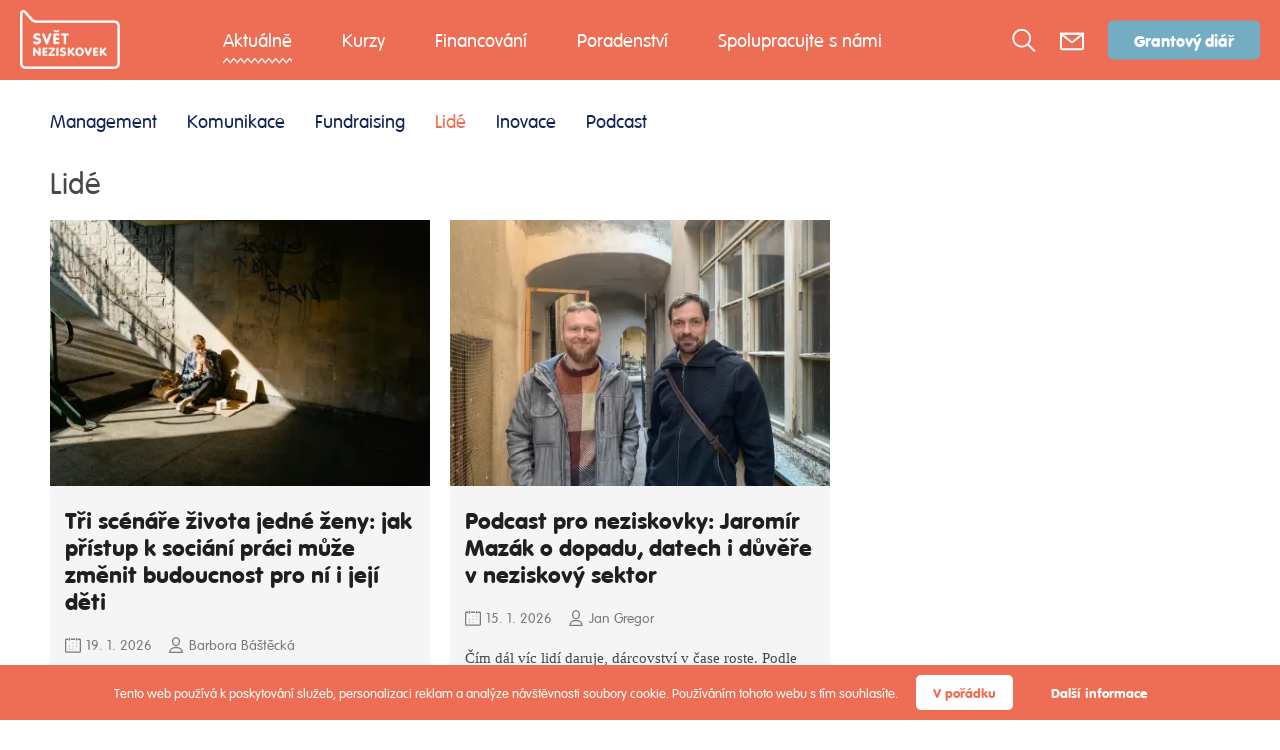

--- FILE ---
content_type: text/html; charset=utf-8
request_url: https://svetneziskovek.cz/lide
body_size: 192998
content:
<!DOCTYPE html>
<html lang="cs" dir="ltr" xmlns:og="http://opengraphprotocol.org/schema/" id="" class="is-desktop navId-33">
  <head>
<meta charset="UTF-8">
<meta name="viewport" content="width=device-width, user-scalable=no, initial-scale=1.0, maximum-scale=1.0, minimum-scale=1.0">
<meta http-equiv="X-UA-Compatible" content="ie=edge">
<meta http-equiv="Content-Language" content="en">
<meta name="HandheldFriendly" content="True">
<meta name="MobileOptimized" content="320">
<meta name="SKYPE_TOOLBAR" content="SKYPE_TOOLBAR_PARSER_COMPATIBLE">
<meta name="facebook-domain-verification" content="25fzogj2crbrpuvocor3vcjfzzibs6">
<title>		 
		Lidé | Svět neziskovek 
</title>
		<meta name="description" content="">
		<meta name="keywords" content="">
		<meta name="robots" content="index,follow">
		<meta property="og:locale" content="cs_CZ">
		<meta property="og:type" content="website">
		<meta property="og:url" content="https://svetneziskovek.cz/lide">
		<meta name="twitter:card" content="summary">
		<meta property="og:title" content="Držte krok se Světem neziskovek">
		<meta property="og:site_name" content="Svět neziskovek">
		<meta property="og:description" content="Odborné články, rozhovory, zahraniční trendy: inspirujte se aktuálními tématy, která běží neziskovým světem.">
		<meta name="twitter:title" content="Držte krok se Světem neziskovek">
		<meta name="twitter:description" content="Odborné články, rozhovory, zahraniční trendy: inspirujte se aktuálními tématy, která běží neziskovým světem.">
		<meta property="og:image" content="https://svetneziskovek.cz/assets/gfx/fb-image-sn.png">
		<meta name="twitter:image" content="https://svetneziskovek.cz/assets/gfx/fb-image-sn.png">
<link rel="apple-touch-icon" sizes="57x57" href="/assets/apple-touch-icon-57x57.png">
<link rel="apple-touch-icon" sizes="60x60" href="/assets/apple-touch-icon-60x60.png">
<link rel="apple-touch-icon" sizes="72x72" href="/assets/apple-touch-icon-72x72.png">
<link rel="apple-touch-icon" sizes="76x76" href="/assets/apple-touch-icon-76x76.png">
<link rel="apple-touch-icon" sizes="114x114" href="/assets/apple-touch-icon-114x114.png">
<link rel="apple-touch-icon" sizes="120x120" href="/assets/apple-touch-icon-120x120.png">
<link rel="apple-touch-icon" sizes="144x144" href="/assets/apple-touch-icon-144x144.png">
<link rel="apple-touch-icon" sizes="152x152" href="/assets/apple-touch-icon-152x152.png">
<link rel="apple-touch-icon" sizes="167x167" href="/assets/apple-touch-icon-167x167.png">
<link rel="apple-touch-icon" sizes="180x180" href="/assets/apple-touch-icon-180x180.png">
<link rel="apple-touch-icon" sizes="1024x1024" href="/assets/apple-touch-icon-1024x1024.png">
<link rel="apple-touch-startup-image" media="(device-width: 320px) and (device-height: 480px) and (-webkit-device-pixel-ratio: 1)" href="/assets/apple-touch-startup-image-320x460.png">
<link rel="apple-touch-startup-image" media="(device-width: 320px) and (device-height: 480px) and (-webkit-device-pixel-ratio: 2)" href="/assets/apple-touch-startup-image-640x920.png">
<link rel="apple-touch-startup-image" media="(device-width: 320px) and (device-height: 568px) and (-webkit-device-pixel-ratio: 2)" href="/assets/apple-touch-startup-image-640x1096.png">
<link rel="apple-touch-startup-image" media="(device-width: 375px) and (device-height: 667px) and (-webkit-device-pixel-ratio: 2)" href="/assets/apple-touch-startup-image-750x1294.png">
<link rel="apple-touch-startup-image" media="(device-width: 414px) and (device-height: 736px) and (orientation: landscape) and (-webkit-device-pixel-ratio: 3)" href="/assets/apple-touch-startup-image-1182x2208.png">
<link rel="apple-touch-startup-image" media="(device-width: 414px) and (device-height: 736px) and (orientation: portrait) and (-webkit-device-pixel-ratio: 3)" href="/assets/apple-touch-startup-image-1242x2148.png">
<link rel="apple-touch-startup-image" media="(device-width: 768px) and (device-height: 1024px) and (orientation: landscape) and (-webkit-device-pixel-ratio: 1)" href="/assets/apple-touch-startup-image-748x1024.png">
<link rel="apple-touch-startup-image" media="(device-width: 768px) and (device-height: 1024px) and (orientation: landscape) and (-webkit-device-pixel-ratio: 2)" href="/assets/apple-touch-startup-image-1496x2048.png">
<link rel="apple-touch-startup-image" media="(device-width: 768px) and (device-height: 1024px) and (orientation: portrait) and (-webkit-device-pixel-ratio: 1)" href="/assets/apple-touch-startup-image-768x1004.png">
<link rel="apple-touch-startup-image" media="(device-width: 768px) and (device-height: 1024px) and (orientation: portrait) and (-webkit-device-pixel-ratio: 2)" href="/assets/apple-touch-startup-image-1536x2008.png">
<link rel="icon" type="image/png" sizes="16x16" href="/assets/favicon-16x16.png">
<link rel="icon" type="image/png" sizes="32x32" href="/assets/favicon-32x32.png">
<link rel="icon" type="image/png" sizes="228x228" href="/assets/coast-228x228.png">
<link rel="manifest" href="/assets/manifest.json">
<link rel="shortcut icon" href="/assets/favicon.ico">
<link rel="yandex-tableau-widget" href="/assets/yandex-browser-manifest.json">
<meta name="apple-mobile-web-app-capable" content="yes">
<meta name="apple-mobile-web-app-status-bar-style" content="black-translucent">
<meta name="apple-mobile-web-app-title">
<meta name="application-name" content="Svět neziskovek.cz">
<meta name="mobile-web-app-capable" content="yes">
<meta name="msapplication-TileColor" content="#ee6e55">
<meta name="msapplication-TileImage" content="/assets/mstile-144x144.png">
<meta name="msapplication-config" content="/assets/browserconfig.xml">
<meta name="theme-color" content="#132457">    <link crossorigin="anonymous" rel="stylesheet" href="/css/frontapp.61cf0ccb.css" integrity="sha384-Mb5uia8WzNoZGzmz+3ANuvD0caF/29RBrfRgx+1J6YJb88v8k7pq36HUPhiJdrSo">

  </head>
  <body>
    <div id="snippet--root">
      <div id="snippet--app">        <div id="bootstrap" class="sn loader-parent loader-parent--fixed ">
          <aw-spinner name="root">

    <div class="is-fixed fixed-header header">

        <div class="flex-header-logo -col1">
            <a href="/"><aw-img src="/assets/gfx/logo-orange@3.png" style="width: 100px;" alt=""></aw-img></a>
        </div>

        <div class="-col2">

            <div class="container">
                <div class="row">
                    <div class="col-lg-12">
                        <div class="flex-header">
                            
                            <nav class="flex-header-nav">
<nav class="flex-header-nav">
	<ul data-ajax-off="cache" id="snippet-menu-topmenu">
		
			<li class="-active"><a href="/aktualne">Aktuálně</a></li>

			<li><a href="/kurzy">Kurzy</a></li>

			<li><a href="/financovani">Financování</a></li>

			<li><a href="/poradenstvi">Poradenství</a></li>

			<li><a href="/pro-firmy-a-nadace">Spolupracujte s námi</a></li>
	</ul>
</nav>                            </nav>

                    
                        </div>
                    </div>
                </div>
            </div>

        </div>

        <div class="-col3">
            <div class="mr-0">

<search-form v-slot="{ searchForm, click, canSend }">
	<form @submit="canSend" novalidate action="/vyhledavani" method="get" id="frm-searchForm-form">
		<input v-model="searchForm.q" :class="{ '-active': searchForm.clicked, 'base-input': true, 'no-live-validation': true }"  type="text" placeholder="Hledáte něco?" :ref="(el) => { searchForm.input = el }" name="q" data-remote-url="/lide?do=searchForm-autocomplete" data-q="searchForm-q" id="frm-searchForm-form-q" required data-nette-rules='[{"op":":filled","msg":"Zadejte hledaný výraz"}]'>
		<span class="mr-2"></span>
		<input style="display: none;" type="submit" name="search" value="Vyhledat">
		<a @click="click" class="svg-icon">
			<svg xmlns="http://www.w3.org/2000/svg" viewBox="0 0 25.5 25.5"><circle class="st0" cx="10.3" cy="10.3" r="9"></circle><path class="st0" d="M24.3 24.3l-7.7-7.7"></path></svg>
		</a>
<input type="hidden" name="do" value="searchForm-form-submit"><!--[if IE]><input type=IEbug disabled style="display:none"><![endif]-->
	</form>
</search-form>            </div>
            <a @click="$store.dispatch('menu/openNewsletterModal')" class="svg-icon"><svg xmlns="http://www.w3.org/2000/svg" viewBox="0 0 25 18" style="enable-background:new 0 0 25 18"><path class="st0" d="M23 17H2c-.6 0-1-.4-1-1V1h23v15c0 .6-.4 1-1 1z"/><path class="st0" d="M11.9 9.5L1 1h23L13.1 9.5c-.3.3-.9.3-1.2 0z"/></svg></a>
            <a href="https://grantovydiar.cz/" class="btn -blue -tiny" target="_blank">Grantový diář</a>

            <span id="hamburger" class="hamburger" @click="$store.dispatch('menu/openMenu')">
                <svg viewBox="0 0 100 80" width="24" height="24">
                    <rect width="100" height="20" rx="8"></rect>
                    <rect y="30" width="100" height="20" rx="8"></rect>
                    <rect y="60" width="100" height="20" rx="8"></rect>
                </svg>	
            </span>	

        </div>
    </div>



<section class="articles -primary">
    <div class="container">
            <div class="row">
                <div class="col-12">
                    <div class="service-navigation mt-n4">
<ul data-ajax-off="cache" id="snippet-articlesBlock-menu-">
	
		<li><a href="/management"><span>Management</span></a></li>

		<li><a href="/komunikace"><span>Komunikace</span></a></li>

		<li><a href="/fundraising"><span>Fundraising</span></a></li>

		<li class="-active"><a href="/lide"><span>Lidé</span></a></li>

		<li><a href="/inovace"><span>Inovace</span></a></li>

		<li><a href="/podcast"><span>Podcast</span></a></li>
</ul>
                    </div>
                </div>
            </div>
            <div class="row">
                <div class="col-12" data-ajax-off="cache" id="snippet-articlesBlock-header">
                    <h1 class="articles__heading">Lidé</h1>
                </div>
            </div>

 
         
          

<nezisk-masonry :items="$controls['articlesBlock-articles-bannergrid'].items" v-slot:default="{ items }">
    <template v-for="item, itemI in items" :key="itemI">

        <div class="col-lg-4 col-md-6 col-sm-12 article__col" v-if="item.type === 'article'" v-for="article in [ item.data ]">
<article :class="{'-image': article.small__image !== null, 'article': true }" :key="article.id">
    <div v-if="article.small__image" class="article__img-cover">
        <div class="article__labels" v-if="article.badge">
            <div class="article__label">
                {{ article.badge }}
            </div>
        </div>
        <a :href="article.link">
            <aw-img class="article__img" v-if="article.small__image" :image="article.small__image" size="400x280x8"></aw-img>
        </a>
    </div>
    <div class="article__container">
        
        <div v-if="article.small__image === null && article.badge" class="article__labels">
            <div class="article__label">
                {{ article.badge }}
            </div>
        </div>
        <h3><a :href="article.link" v-html="article.header_html"></a></h3>
        <div class="article__info">
            <span class="mr-3"><span class="svg -currentColor -m"><svg xmlns="http://www.w3.org/2000/svg" viewBox="0 0 25 24" style="enable-background:new 0 0 25 24"><path class="st0" d="M20 3h3c.5 0 1 .5 1 1v18c0 .5-.5 1-1 1H2c-.5 0-1-.5-1-1V4c0-.5.5-1 1-1h3m2-2v4m11-4v4m-6 4h1m4 0h1M7 14h1m4 0h1m4 0h1M7 19h1m4 0h1M9 3h7"/></svg></span> {{ formatDate(article.published, 'j. n. Y') }}</span>
            <span v-if="article.article_author"><span class="svg -currentColor -m"><svg xmlns="http://www.w3.org/2000/svg" viewBox="0 0 20 24" style="enable-background:new 0 0 20 24"><ellipse class="st0" cx="10" cy="7" rx="5" ry="6"/><path class="st0" d="M19 23H1c0-3.9 3.1-7 7-7h4c3.9 0 7 3.1 7 7z"/></svg></span> <a :href="article.article_author.link">{{ article.article_author.first_name }} {{ article.article_author.last_name }}</a></span>
        </div>
        <div class="article__text" v-html="article.perex_short ? article.perex_short : article.perex"></div>
        <div class="article__tags">
            <a :href="article.cat_link" class="article__tag -tag1">{{ article.cat }}</a>
            <template v-for="tag, tagIndex in article.tags" :key="tag.id">
                | <a :href="tag.link" class="article__tag -tag2">{{ tag.tag }}</a>
            </template>
        </div>
    </div>
</article>        </div>

        <div class="col-lg-4 col-md-6 col-sm-12 article__col text-center mb-4" v-if="item.type === 'banner'">
            <a :href="item.data.link" target="_blank">
                <img :src="item.data.image" alt="banner">
            </a>
        </div>

            <div class="col-lg-4 col-md-6 col-sm-12 article__col" v-if="itemI === 1 || items.length < 2">
                <div data-ajax-off="cache" id="snippet-articlesBlock-aside-">
    </div>
            </div>
    </template>
</nezisk-masonry>
<article-paginator :paginator="$controls['articlesBlock-articles-p'].paginator" paginator-name="articlesBlock-articles-p" v-slot="{ getLink, paginator, loadNext, showPreloader }">
<div class="d-flex justify-content-center" v-if="paginator.lastPage !== paginator.page">
    <a :href="getLink(paginator.page + 1)" @click.stop.prevent="loadNext('articlesBlock-articles-bannergrid', 'items')" class=" btn -blue-dark" v-show="!showPreloader">Načíst další články</a>
    <div class="preloader -blue-dark mt-4" v-show="showPreloader"></div>
</div>
</article-paginator>    </div>
</section>

<section class="tags text-center -gray [ waves wave-top wave-bottom ]">
    <div class="container">
        <div class="row">
            <div class="col-12">
                <h2 class="tags__heading">Ve&nbsp;Světě neziskovek najdete</h2>
            </div>
        </div>
        <div class="row">
            <div class="col-12">
                <div class="tags__wrapper">




    <a href="/vyhledavani?q=Financov%C3%A1n%C3%AD" class="tags__tag -size-m -blue">Financování</a>
    <a href="/inovace" class="tags__tag -size-xl -orange">Inovace</a>
    <a href="/management" class="tags__tag -size-xl -orange">Management</a>
    <a href="/vyhledavani?q=Legislativa" class="tags__tag -size-m -blue">Legislativa</a>
    <a href="/fundraising" class="tags__tag -size-xl -orange">Fundraising</a>
    <a href="/podcast" class="tags__tag -size-xl -orange">Podcast</a>
    <a href="/vyhledavani?q=Poradna" class="tags__tag -size-s -blue">Poradna</a>
    <a href="/vyhledavani?q=Inspirace" class="tags__tag -size-xl -blue">Inspirace</a>
    <a href="/vyhledavani?q=Rozhovor" class="tags__tag -size-m -blue">Rozhovor</a>
    <a href="/vyhledavani?q=Spr%C3%A1vn%C3%AD%20rada" class="tags__tag -size-xs -blue">Správní rada</a>
    <a href="/lide" class="tags__tag -size-xl -orange">Lidé</a>
    <a href="/komunikace" class="tags__tag -size-xl -orange">Komunikace</a>
    <a href="/vyhledavani?q=D%C3%A1rcovstv%C3%AD" class="tags__tag -size-l -blue">Dárcovství</a>
    <a href="/vyhledavani?q=Eventy" class="tags__tag -size-xl -blue">Eventy</a>
    <a href="/vyhledavani?q=Dobrovolnictv%C3%AD" class="tags__tag -size-m -blue">Dobrovolnictví</a>
                </div>
            </div>
        </div>
    </div>
</section><section class="newsletter text-center -white">
<div class="container" data-ajax-off="cache" id="snippet-newsletterForm-newsletterSubscribeSn-newsletter-subscribe">
	
	<a @click="$store.dispatch('menu/closeNewsletterModal')" class="ModalClose btn -blue-light -tiny px-3" aria-label="Zavřít">&times;</a>


	 

		<div class="row">
			<div class="col-12">
				<h2 class="newsletter__heading">Zůstaňte v&nbsp;obraze</h2>
			</div>
		</div>

		<div class="row">
			<div class="col-12">
				<div class="newsletter__text font-size-20">
					<p>Držte krok se Světem neziskovek. To&nbsp;nejzajímavější vám ve&nbsp;správnou chvíli pošleme e-mailem:</p>
				</div>

				<div class="newsletter__form">
				<form action="/lide" method="post" id="frm-newsletterForm-newsletterSubscribeSn-form" class="ajax" v-nette-form>

					<div id="snippet-newsletterForm-newsletterSubscribeSn-flashes">
					</div>
					
					<input type="email" name="email" placeholder="Tohle je moje e-mailová adresa" id="frm-newsletterForm-newsletterSubscribeSn-form-email" required data-nette-rules='[{"op":":filled","msg":"Vyplňte prosím vaši e-mailovou adresu"},{"op":":email","msg":"Vyplňte e-mail ve formátu jméno&#64;doména.cz"}]' class="d-block w-100 mb-4 input">
					
					<div class="agree">
						Pro tento účel střežíme vaše osobní údaje. <a target="_blank" href="/souhlas-s-uzitim-osobnich-udaju">Jak o ně pečujeme?</a>
					</div>

					<div class="h20"></div>

					<button type="submit" class="btn -orange d-block w-100" name="send" value="Přihlásit se k odběru">Nechci přijít o inspiraci ze Světa neziskovek</button>
					<input name="personal_data_consent" value="1" type="hidden">
				<input type="hidden" name="_do" value="newsletterForm-newsletterSubscribeSn-form-submit"><!--[if IE]><input type=IEbug disabled style="display:none"><![endif]-->
</form>

				</div>
			</div>
		</div>
</div>
</section><section class="testimonials text-center  -gray [ waves wave-top wave-bottom ]">
	<div class="container">
		<div class="row">
			<div class="col-12">
				<h2 class="testimonials__heading"><a href="/lide-sveta-neziskovek">Společně tvoříme Svět neziskovek</a></h2>
			</div>
		</div>
<div class="row">
	<div class="col-12">
		<authors-slider class="swiper-container testimonials__container">
			<div class="swiper-wrapper">
					<div class="swiper-slide testimonial">
						<div class="testimonial__wrapper">
							<a href="/lide-sveta-neziskovek/laura-dittel">
								<aw-img src="/storage//images/200x200x8/1406.jpg" alt="" class="testimonial__pic img-fluid rounded-circle"></aw-img>
							</a>
							<div class="testimonial__name"><a href="/lide-sveta-neziskovek/laura-dittel">Laura Dittel</a></div>
							<div class="testimonial__company">Karpatská nadace</div>
						</div>
					</div>
					<div class="swiper-slide testimonial">
						<div class="testimonial__wrapper">
							<a href="/autori/lukas-hejna-1">
								<aw-img src="/storage//images/200x200x8/2098.jpeg" alt="" class="testimonial__pic img-fluid rounded-circle"></aw-img>
							</a>
							<div class="testimonial__name"><a href="/autori/lukas-hejna-1">Lukáš Hejna</a></div>
							<div class="testimonial__company">Nadace Via</div>
						</div>
					</div>
					<div class="swiper-slide testimonial">
						<div class="testimonial__wrapper">
							<a href="/lide-sveta-neziskovek/jan-stanek">
								<aw-img src="/storage//images/200x200x8/6812.png" alt="" class="testimonial__pic img-fluid rounded-circle"></aw-img>
							</a>
							<div class="testimonial__name"><a href="/lide-sveta-neziskovek/jan-stanek">Jan Staněk</a></div>
							<div class="testimonial__company">Domov sv. Josefa</div>
						</div>
					</div>
					<div class="swiper-slide testimonial">
						<div class="testimonial__wrapper">
							<a href="/lide-sveta-neziskovek/tereza-sladovnikova">
								<aw-img src="/storage//images/200x200x8/7724.jpeg" alt="" class="testimonial__pic img-fluid rounded-circle"></aw-img>
							</a>
							<div class="testimonial__name"><a href="/lide-sveta-neziskovek/tereza-sladovnikova">Tereza Sladovníková</a></div>
							<div class="testimonial__company">Advokátní kancelář SLANINOVÁ VOKÁL</div>
						</div>
					</div>
					<div class="swiper-slide testimonial">
						<div class="testimonial__wrapper">
							<a href="/autori/adela-zichackova">
								<aw-img src="/storage//images/200x200x8/1656.jpg" alt="" class="testimonial__pic img-fluid rounded-circle"></aw-img>
							</a>
							<div class="testimonial__name"><a href="/autori/adela-zichackova">Adéla Farkač</a></div>
							<div class="testimonial__company">Lékaři bez hranic</div>
						</div>
					</div>
					<div class="swiper-slide testimonial">
						<div class="testimonial__wrapper">
							<a href="/lide-sveta-neziskovek/ales-kozak">
								<aw-img src="/storage//images/200x200x8/5135.jpg" alt="" class="testimonial__pic img-fluid rounded-circle"></aw-img>
							</a>
							<div class="testimonial__name"><a href="/lide-sveta-neziskovek/ales-kozak">Aleš Kozák</a></div>
							<div class="testimonial__company">Institut pro památky a kulturu</div>
						</div>
					</div>
					<div class="swiper-slide testimonial">
						<div class="testimonial__wrapper">
							<a href="/lide-sveta-neziskovek/sarka-pravdova">
								<aw-img src="/storage//images/200x200x8/5808.jpeg" alt="" class="testimonial__pic img-fluid rounded-circle"></aw-img>
							</a>
							<div class="testimonial__name"><a href="/lide-sveta-neziskovek/sarka-pravdova">Šárka Pieglová</a></div>
							<div class="testimonial__company"></div>
						</div>
					</div>
					<div class="swiper-slide testimonial">
						<div class="testimonial__wrapper">
							<a href="/lide-sveta-neziskovek/denia-ratajova">
								<aw-img src="/storage//images/200x200x8/7808.jpg" alt="" class="testimonial__pic img-fluid rounded-circle"></aw-img>
							</a>
							<div class="testimonial__name"><a href="/lide-sveta-neziskovek/denia-ratajova">Denisa Ratajová</a></div>
							<div class="testimonial__company">Manažerka projektů Diakonie ČCE &amp; PR konzultantka</div>
						</div>
					</div>
					<div class="swiper-slide testimonial">
						<div class="testimonial__wrapper">
							<a href="/autori/robert-basch">
								<aw-img src="/storage//images/200x200x8/1326.jpg" alt="" class="testimonial__pic img-fluid rounded-circle"></aw-img>
							</a>
							<div class="testimonial__name"><a href="/autori/robert-basch">Robert Basch</a></div>
							<div class="testimonial__company">Livesport</div>
						</div>
					</div>
					<div class="swiper-slide testimonial">
						<div class="testimonial__wrapper">
							<a href="/lide-sveta-neziskovek/lucie-hoskova">
								<aw-img src="/storage//images/200x200x8/6603.jpg" alt="" class="testimonial__pic img-fluid rounded-circle"></aw-img>
							</a>
							<div class="testimonial__name"><a href="/lide-sveta-neziskovek/lucie-hoskova">Lucie Hošková</a></div>
							<div class="testimonial__company">Česká společnost ornitologická</div>
						</div>
					</div>
					<div class="swiper-slide testimonial">
						<div class="testimonial__wrapper">
							<a href="/tym-sveta-neziskovek/julie-bastecka">
								<aw-img src="/storage//images/200x200x8/7829.jpeg" alt="" class="testimonial__pic img-fluid rounded-circle"></aw-img>
							</a>
							<div class="testimonial__name"><a href="/tym-sveta-neziskovek/julie-bastecka">Julie Báštěcká</a></div>
							<div class="testimonial__company">Stážistka redakce Světa neziskovek</div>
						</div>
					</div>
					<div class="swiper-slide testimonial">
						<div class="testimonial__wrapper">
							<a href="/lide-sveta-neziskovek/jachym-janousek">
								<aw-img src="/storage//images/200x200x8/7520.jpg" alt="" class="testimonial__pic img-fluid rounded-circle"></aw-img>
							</a>
							<div class="testimonial__name"><a href="/lide-sveta-neziskovek/jachym-janousek">Jáchym Janoušek</a></div>
							<div class="testimonial__company">Digitální řešení &amp; Procesy</div>
						</div>
					</div>
					<div class="swiper-slide testimonial">
						<div class="testimonial__wrapper">
							<a href="/lide-sveta-neziskovek/norbert-riethof">
								<aw-img src="/storage//images/200x200x8/5301.jpg" alt="" class="testimonial__pic img-fluid rounded-circle"></aw-img>
							</a>
							<div class="testimonial__name"><a href="/lide-sveta-neziskovek/norbert-riethof">Norbert Riethof</a></div>
							<div class="testimonial__company">Coaching Systems &amp; Academy of Coaching Excellence</div>
						</div>
					</div>
					<div class="swiper-slide testimonial">
						<div class="testimonial__wrapper">
							<a href="/lide-sveta-neziskovek/karolina-fialova">
								<aw-img src="/storage//images/200x200x8/5137.jpg" alt="" class="testimonial__pic img-fluid rounded-circle"></aw-img>
							</a>
							<div class="testimonial__name"><a href="/lide-sveta-neziskovek/karolina-fialova">Karolina Fialová</a></div>
							<div class="testimonial__company">Fórum mobilních hospiců</div>
						</div>
					</div>
					<div class="swiper-slide testimonial">
						<div class="testimonial__wrapper">
							<a href="/lide-sveta-neziskovek/jiri-barta">
								<aw-img src="/storage//images/200x200x8/5144.jpg" alt="" class="testimonial__pic img-fluid rounded-circle"></aw-img>
							</a>
							<div class="testimonial__name"><a href="/lide-sveta-neziskovek/jiri-barta">Jiří Bárta</a></div>
							<div class="testimonial__company">Nadace Via</div>
						</div>
					</div>
			</div>
			<!-- Add Pagination -->
			<div class="swiper-pagination mt-4"></div>
		</authors-slider>
	</div>
</div>		<div class="row text-center">
			<div class="col">
				<a class="btn -orange -tiny" href="/lide-sveta-neziskovek">Všichni, bez&nbsp;kterých by&nbsp;to&nbsp;nešlo!</a>
			</div>
		</div>
	</div>
</section><section class="partners text-center -white">
 	<div class="container">
		<div class="row">
			<div class="col-12">
				<h2 class="partners__heading">Děkujeme partnerům Světa neziskovek</h2>
			</div>
		</div>
<div class="row">
	<div class="col-12">
		<div class="partners__logos">
				<div class="partner">
					<a href="https://osf.cz/" class="partner__link"><aw-img src="/storage//images/original/5081.png" alt="" class="img-fluid partner__pic"></aw-img></a>
				</div>
				<div class="partner">
					<a href="https://www.csas.cz/cs/socialni-bankovnictvi" class="partner__link"><aw-img src="/storage//images/original/6336.png" alt="" class="img-fluid partner__pic"></aw-img></a>
				</div>
				<div class="partner">
					<a href="https://itesco.cz/pomahame/" class="partner__link"><aw-img src="/storage//images/original/5078.png" alt="" class="img-fluid partner__pic"></aw-img></a>
				</div>
				<div class="partner">
					<a href="https://www.blizksobe.cz/" class="partner__link"><aw-img src="/storage//images/original/5052.png" alt="" class="img-fluid partner__pic"></aw-img></a>
				</div>
				<div class="partner">
					<a href="https://www.crmproneziskovky.cz" class="partner__link"><aw-img src="/storage//images/original/5127.png" alt="" class="img-fluid partner__pic"></aw-img></a>
				</div>
				<div class="partner">
					<a href="http://www.kamaradivzdelani.cz/" class="partner__link"><aw-img src="/storage//images/original/5051.png" alt="" class="img-fluid partner__pic"></aw-img></a>
				</div>
		</div>
	</div>
</div>	</div>
 </section> 
<footer class="footer">
    <div class="footer-primary">
        <div class="container">
            <div class="row">
                <div class="col-md-3 col-sm-6">
                    <aw-img src="/assets/gfx/logo-svet-neziskovek.png" alt="" class="footer__main-logo"></aw-img>
                    <address class="address">
                        <div class="address__company">Svět neziskovek, z. ú.</div>
                        <div class="address__address">Dukelských hrdinů 500/25a, 170 00 Praha 7</div>
                        <div class="address__phone d-flex align-items-center"> <span class="svg -m -orange"><svg xmlns="http://www.w3.org/2000/svg" viewBox="0 0 18 25" style="enable-background:new 0 0 18 25"><path class="st0" d="M4 15s0 .1.1.1c0 0 0 .1.1.1 3.7 6.5 10.1 10.3 11.3 8.3l1.5-2.8c.1-.2.1-.5-.1-.8-.2-.4-.4-.4-1.5-1.1-.6-.4-1.2-.9-1.6-1.2-.4-.3-.9-.4-1.3-.1l-.6.5c-.2.2-.5.3-.8.3-.9 0-2.6-2.4-3.5-3.9-.3-.4-.5-.8-.6-1l-.5-1c-.8-1.6-2-4.2-1.6-5 .1-.3.4-.5.7-.6l.8-.2c.4-.1.7-.6.6-1.1-.1-.5-.2-1.3-.3-2-.1-1.3 0-1.5-.2-1.9-.2-.3-.4-.4-.7-.5L2.6 1C.3 1 .3 8.5 4 15z"/></svg></span> <span>+420 730 517 966</span> </div>
                        <div class="address__email d-flex align-items-center"> <span class="svg -m -orange"><svg xmlns="http://www.w3.org/2000/svg" viewBox="0 0 25 18" style="enable-background:new 0 0 25 18"><path class="st0" d="M23 17H2c-.6 0-1-.4-1-1V1h23v15c0 .6-.4 1-1 1z"/><path class="st0" d="M11.9 9.5L1 1h23L13.1 9.5c-.3.3-.9.3-1.2 0z"/></svg></span> <a href="mailto:tym@svetneziskovek.cz">tym@svetneziskovek.cz</a> </div>
                    </address>
                </div>
                <div class="col-md-3 col-sm-6">
                    <h3>Svět neziskovek</h3>
<ul class="list-unstyled">
		<li><a href="/management">Management</a></li>
		<li><a href="/komunikace">Komunikace</a></li>
		<li><a href="/fundraising">Fundraising</a></li>
		<li><a href="/aktualne">Aktuálně</a></li>
		<li><a href="/kurzy">Kurzy</a></li>
		<li><a href="/financovani">Financování</a></li>
		<li><a href="/poradenstvi">Poradenství</a></li>
		<li><a href="/pro-firmy-a-nadace">Spolupracujte s námi</a></li>
</ul>                </div>
                <div class="col-md-3 col-sm-6">
                    <h3>Naše služby</h3>
<ul class="list-unstyled">
		<li><a href="https://onlineproneziskovky.thinkific.com/collections">E-learningové programy</a></li>
		<li><a href="/burza-prace">Burza práce</a></li>
		<li><a href="/ngo-excellence">NGO Excellence</a></li>
		<li><a href="https://grantovydiar.cz/muj-diar?action=login">Grantový diář</a></li>
		<li><a href="/konzultace-projektovych-zadosti">Konzultace projektových žádostí</a></li>
		<li><a href="/zalozeni-neziskovky">Založení neziskovky</a></li>
		<li><a href="/balicek-zakladnich-smluv">Balíček základních smluv</a></li>
		<li><a href="/pravni-konzultace">Právní konzultace</a></li>
</ul>                </div>
                <div class="col-md-3 col-sm-6">
                    <h3>Redakce</h3>
<ul class="list-unstyled">
		<li><a href="/lide-sveta-neziskovek">Lidé Světa neziskovek</a></li>
		<li><a href="/projekt-2020-2021-ngo-excelence">Projekt 2020-2021: "NGO Excellence"</a></li>
		<li><a href="/kontakty">Kontakty</a></li>
		<li><a href="/inzerce">Inzerce</a></li>
</ul>                </div>
            </div>
        </div>
    </div>

    <div class="footer-secondary">
        <div class="container">
            <div class="row">
                <div class="col-12">
                    <div class="wave-line mt-3 mb-3"></div>
                </div>
 
                    <div class="col-12">
<p>Vznik webových stránek Nadace Neziskovky.cz a&nbsp;Světa neziskovek podpořila Nadace OSF v&nbsp;rámci programu Active Citizens Fund, jehož cílem je podpora občanské společnosti a&nbsp;posílení kapacit neziskových organizací. Program je financován z&nbsp;Fondů EHP a&nbsp;Norska.
                        <p>The&nbsp;project is&nbsp;being supported by&nbsp;the&nbsp;Open Society Fund Prague from&nbsp;the&nbsp;Active Citizens Fund. The&nbsp;programme pro- motes citizens’ active participation in&nbsp;the&nbsp;public life and&nbsp;decision making and&nbsp;builds capacities of&nbsp;civil society organizations. The&nbsp;Active Citizens Fund is&nbsp;financed from&nbsp;the&nbsp;EEA and&nbsp;Norway Grants.                    </div>
                    <div class="col-12 mb-0">&nbsp;</div>

                    <div class="container">
                        <div class="row align-items-center">
                            <div class="col-md-4 [ text-center text-md-left ]">
                                <div class="footer__claim">
                                    <span class="footer__claim-first">Jdeme do toho.</span>
                                    <span class="footer__claim-second">S odvahou.</span>
                                </div>
                            </div>
                            <div class="col-md-4 [ text-center ] [ mt-5 mt-md-0 ]">
                                <aw-img src="/assets/gfx/sn-footer-logo-1.png" alt=""></aw-img>                    
                            </div>
                            <div class="col-md-4 [ text-sm-center text-md-right ] [ mt-5 mt-md-0 ]">
                                <aw-img src="/assets/gfx/sn-footer-logo-2.png" alt=""></aw-img>                    
                            </div>
                        </div>
                    </div>

                    <div class="col-12 mt-3 pt-3">&nbsp;</div>
                 
                
                <div class="col-md-6">
                    <b>Copyright 2026</b> <span>Nadace Neziskovky.cz. Všechna práva vyhrazena.</span>
                </div>
                <div class="col-md-6 text-right">
                    Vytvořilo ANDWEB s.r.o.
                </div>
            </div>
        </div>
    </div>
</footer>

            <newsletter-modal>
<section class="newsletter text-center -white">
<div class="container" data-ajax-off="cache" id="snippet-newsletterFormModal-newsletterSubscribeSn-newsletter-subscribe">
	
	<a @click="$store.dispatch('menu/closeNewsletterModal')" class="ModalClose btn -blue-light -tiny px-3" aria-label="Zavřít">&times;</a>


	 

		<div class="row">
			<div class="col-12">
				<h2 class="newsletter__heading">Zůstaňte v&nbsp;obraze</h2>
			</div>
		</div>

		<div class="row">
			<div class="col-12">
				<div class="newsletter__text font-size-20">
					<p>Držte krok se Světem neziskovek. To&nbsp;nejzajímavější vám ve&nbsp;správnou chvíli pošleme e-mailem:</p>
				</div>

				<div class="newsletter__form">
				<form action="/lide" method="post" id="frm-newsletterFormModal-newsletterSubscribeSn-form" class="ajax" v-nette-form>

					<div id="snippet-newsletterFormModal-newsletterSubscribeSn-flashes">
					</div>
					
					<input type="email" name="email" placeholder="Tohle je moje e-mailová adresa" id="frm-newsletterFormModal-newsletterSubscribeSn-form-email" required data-nette-rules='[{"op":":filled","msg":"Vyplňte prosím vaši e-mailovou adresu"},{"op":":email","msg":"Vyplňte e-mail ve formátu jméno&#64;doména.cz"}]' class="d-block w-100 mb-4 input">
					
					<div class="agree">
						Pro tento účel střežte mé osobní údaje. <a target="_blank" href="/souhlas-s-uzitim-osobnich-udaju">Co se s nimi stane?</a>
					</div>

					<div class="h20"></div>

					<button type="submit" class="btn -orange d-block w-100" name="send" value="Přihlásit se k odběru">Nechci přijít o inspiraci ze Světa neziskovek</button>
					<input name="personal_data_consent" value="1" type="hidden">
				<input type="hidden" name="_do" value="newsletterFormModal-newsletterSubscribeSn-form-submit"><!--[if IE]><input type=IEbug disabled style="display:none"><![endif]-->
</form>

				</div>
			</div>
		</div>
</div>
</section>            </newsletter-modal>
<div class="menu-overlay" @click="$store.dispatch('menu/closeMenu')"></div>
<div class="menu-panel">
	<a href="#" class="menu-panel__hide" @click="$store.dispatch('menu/closeMenu')"><aw-icon icon="x-circle"></aw-icon></a>

<ul data-ajax-off="cache" id="snippet-menu-">
	
		<li class="-active"><a href="/aktualne"><span>Aktuálně</span></a></li>

		<li><a href="/kurzy"><span>Kurzy</span></a></li>

		<li><a href="/financovani"><span>Financování</span></a></li>

		<li><a href="/poradenstvi"><span>Poradenství</span></a></li>

		<li><a href="/pro-firmy-a-nadace"><span>Spolupracujte s námi</span></a></li>
	<li><a href="/kontakty">Kontakty</a></li>
</ul>

	<a href="https://www.facebook.com/Neziskovky.cz" target="_blank" class="fb"></a>
</div>          </aw-spinner>
          
<div class="eu-cookies" v-if="$store.state.cookiePanel.openPanel">
	<div>Tento web používá k poskytování služeb, personalizaci reklam a analýze návštěvnosti soubory cookie. Používáním tohoto webu s tím souhlasíte.
		<button class="btn -white-orange mr-2" @click="$store.dispatch('cookiePanel/closePanel')">V pořádku</button>
		<a class="btn btn-info" href="https://policies.google.com/technologies/cookies" target="_blank">Další informace</a>
	</div>
</div>
        </div>
</div>
    </div>
    
   	<script>
      var netteInitialState = {"presenter":{"name":"front.article","action":"default","handle":null,"template":"17119a95d67261ed0ccf443dfb75b7cb","url":"/lide"},"state":{"navId":33,"domain":2,"language":1,"redrawRoot":null},"translator":{"lang":"cs","group":2,"translates":{"Your password is incorrect":"Zadali jste špatné heslo.","Your email is incorrect":"Váš e-mail neznáme.","Popis výzvy":"Popis výzvy","Termíny uzávěrek a granty":"Termíny uzávěrek a granty","Ukončené uzávěrky":"Ukončené uzávěrky","Termín podávání žádostí:":"Termín podávání žádostí:","Vyhlašovatel":"Vyhlašovatel","Všechny výzvy vyhlašovatele":"Všechny výzvy vyhlašovatele","IČ:":"IČ:","Jméno a příjmení":"Jméno a příjmení","Vyplňte vaše jméno a příjmení":"Vyplňte vaše jméno a příjmení","Organizace":"Organizace","Nastavený filtr:":"Nastavený filtr:","Vaše e-mailová adresa":"Vaše e-mailová adresa","Zadejte e-mailovou adresu":"Zadejte e-mailovou adresu","Změnit filtr":"Změnit filtr","Vyplňte e-mail ve formátu jméno@doména.cz":"Vyplňte e-mail ve formátu jméno@doména.cz","Všechny výzvy":"Všechny výzvy","Telefon/Mobil":"Telefon/Mobil","Vyhledávání":"Vyhledávání","Zadejte vaše telefonní číslo":"Zadejte vaše telefonní číslo","Vaše zpráva":"Vaše zpráva","Vyplňte text Vašeho dotazu":"Vyplňte text Vašeho dotazu","Odeslat":"Odeslat","Jméno":"Jméno","Pole je Jméno povinné":"Pole je Jméno povinné","Příjmení":"Příjmení","Pole Příjmení je povinné":"Pole Příjmení je povinné","Váš e-mail":"Váš e-mail","Pole e-mail je povinné":"Pole e-mail je povinné","Prosím zkontrolujte překlepy v e-mailové adrese":"Prosím zkontrolujte překlepy v e-mailové adrese","Telefon":"Telefon","Pole telefon je povinné":"Pole telefon je povinné","Výzvy":"Výzvy","Telefon je ve špatném formátu":"Telefon je ve špatném formátu","Datum nejbližší uzávěrky:":"Datum nejbližší uzávěrky:","Pole organizace je povinné":"Pole organizace je povinné","Poslední aktualizace":"Poslední aktualizace","Zaregistrovat se":"Zaregistrovat se","Detail výzvy":"Detail výzvy","Grantový diář":"Grantový diář","Aktuální výzva pouze pro předplatitele Grantového diáře":"Aktuální výzva pouze pro předplatitele Grantového diáře","Naše projekty":"Naše projekty","Stát se předplatitelem":"Stát se předplatitelem","Další strana":"Další strana","Předchozí strana":"Předchozí strana","Aktuální grantové výzvy":"Aktuální grantové výzvy","Výše grantu:":"Výše grantu:","Vyplňte prosím vaši e-mailovou adresu":"Vyplňte prosím vaši e-mailovou adresu","E-mail musí být vyplněn":"E-mail musí být vyplněn","E-mail není ve správném formátu":"E-mail není ve správném formátu","vaše e-mailová adresa":"vaše e-mailová adresa","Přihlásit se k odběru":"Přihlásit se k odběru","Zadejte jméno účastníka":"Zadejte jméno účastníka","Zadejte příjmení účastníka":"Zadejte příjmení účastníka","Zadejte e-mail účastníka":"Zadejte e-mail účastníka","Zadejte e-mail ve formátu adresa@domena.cz":"Zadejte e-mail ve formátu adresa@domena.cz","Zadejte telefon účastníka":"Zadejte telefon účastníka","Telefoní číslo musí být ve formátu +420 123 456 789":"Telefoní číslo musí být ve formátu +420 123 456 789","Přidat":"Přidat","Pokračovat":"Pokračovat","Obnovit":"Obnovit","Odebrat účastníka":"Odebrat účastníka","Zpět":"Zpět","E-mail":"E-mail","Kontaktní osoba je stejná jako účastník č. 1":"Kontaktní osoba je stejná jako účastník č. 1","Jméno musí být vyplněno":"Jméno musí být vyplněno","Příjmení musí být vyplněno":"Příjmení musí být vyplněno","Začněte zadáním e-mailu":"Začněte zadáním e-mailu","Email musí být vyplněn":"Email musí být vyplněn","Email musí být ve formátu adresa@domena.tld":"Email musí být ve formátu adresa@domena.tld","Telefon musí být vyplněn":"Telefon musí být vyplněn","Prosím vyberte jednu z možností":"Prosím vyberte jednu z možností","> 'Objednávám jako fyzická osoba'":"> 'Objednávám jako fyzická osoba'","> 'Objednávám jako právnická osoba'":"> 'Objednávám jako právnická osoba'","IČ":"IČ","Zadejte IČ vaší společnosti":"Zadejte IČ vaší společnosti","Zadané IČ není platné":"Zadané IČ není platné","DIČ":"DIČ","Předvolba":"Předvolba","CZ (+420)":"CZ (+420)","SK (+421)":"SK (+421)","Nakupujete na firmu?":"Nakupujete na firmu?","Průběžná výzva":"Průběžná výzva","Řekli o nás":"Řekli o nás","Vyzkoušejte<br>ZDARMA":"Vyzkoušejte<br>ZDARMA","Vyzkoušejte ZDARMA":"Vyzkoušejte ZDARMA","Enter your e-mail":"Zadejte e-mail","Password":"Heslo","Enter your password":"Zadejte heslo","Login":"E-mail","E-mail must be in format jon@doe.com":"Emailová adresa musá být ve formátu jmeno@domena.cz","Send":"Odeslat","Granty:":"Granty:","Finanční alokace výzvy:":"Finanční alokace výzvy:","Kontaktní osoby":"Kontaktní osoby","Další informace:":"Další informace:","Semináře":"Semináře","Termín konání:":"Termín konání:","Místo:":"Místo:","DIČ:":"DIČ:","Kontakt pro registraci:":"Kontakt pro registraci:","Byl jste přihlášen k odběru, děkujeme.":"Byl jste přihlášen k odběru, děkujeme.","Vaše jméno":"Vaše jméno","Vaše příjmení":"Vaše příjmení","Pravděpodobně jste ROBOT, nedošlo k ověření verifikace na straně Google Recaptcha V3, error 1":"Pravděpodobně jste ROBOT, nedošlo k ověření verifikace na straně Google Recaptcha V3, error 1","Lidé v Nadaci Neziskovky.cz":"Lidé v Nadaci Neziskovky.cz","Aktuální uzávěrky":"Aktuální uzávěrky","Vyberte předplatné":"Vyberte předplatné","Předplatné Grantového diáře na 12 měsíců":"Předplatné Grantového diáře na 12 měsíců","Předplatné Grantového diáře na 6 měsíců":"Předplatné Grantového diáře na 6 měsíců","Předplatné":"Předplatné","Oblíbené výzvy":"Oblíbené výzvy","Pouze aktuální výzvy":"Pouze aktuální výzvy","Místní působnost:":"Místní působnost:","Zaměření:":"Zaměření:","Cílová skupina:":"Cílová skupina:","Vyhlašovatel:":"Vyhlašovatel:","Uložit":"Uložit","Na Váš e-mail byly zaslány instrukce pro dokončení registrace.":"Na Váš e-mail byly zaslány instrukce pro dokončení registrace.","Vyplňte Vaše %label":"Vyplňte Vaše %label","Vyplňte Váš %label":"Vyplňte Váš %label","Vyplňte Váš e-mail":"Vyplňte Váš e-mail","Zadejte e-mailovou adresu ve formatu neco@domena.cz":"Zadejte e-mailovou adresu ve formatu neco@domena.cz","Potřebujeme váš souhlas se zpracováním osobních údajů":"Potřebujeme váš souhlas se zpracováním osobních údajů","Souhlasím se zpracováním osobních údajů":"Souhlasím se zpracováním osobních údajů","Current password":"Aktuální heslo","Enter your current password":"Vložte své současné heslo","New password":"Nové heslo","Enter your new password":"Vložte nové heslo","Password must have at least %d characters":"Heslo musí mít alespoň %d znaků","New password again":"Nové heslo ještě jednou","Enter new password again":"Vložte nové heslo ještě jednou","Passwords are not same!":"Hesla se neshodují","Změnit heslo":"Změnit heslo","Prodloužit předplatné":"Prodloužit předplatné","Shrnutí objednávky":"Shrnutí objednávky","Hlavní kontaktní osoba":"Hlavní kontaktní osoba","Fakturační údaje":"Fakturační údaje","Pouze průběžné výzvy":"Pouze průběžné výzvy","Save":"Save","Password was successfully changed":"Heslo bylo úspěšně změněno","Ulice a číslo popisné":"Ulice a číslo popisné","Ulice a číslo popisné musí být vyplněno":"Ulice a číslo popisné musí být vyplněno","Ulice je ve špatném tvaru, např. Kloboukova 77 nebo Pražská 2/a":"Ulice je ve špatném tvaru, např. Kloboukova 77 nebo Pražská 2/a","Město":"Město","Město musí být vyplněno":"Město musí být vyplněno","Město může obsahovat pouze písmena":"Město může obsahovat pouze písmena","PSČ":"PSČ","PSČ musí být vyplněno":"PSČ musí být vyplněno","PSČ neni ve správném formátu, např. 120 00":"PSČ neni ve správném formátu, např. 120 00","Vyberte způsob platby":"Vyberte způsob platby","Převodem":"Převodem","Platba":"Platba","Potvrďte prosím souhlas s obchodními podmínkami":"Potvrďte prosím souhlas s obchodními podmínkami","Souhlasím s obchodmími podmínkami":"Souhlasím s obchodmími podmínkami","Způsob platby":"Způsob platby","Celkem k úhradě:":"Celkem k úhradě:","Poznámka":"Poznámka","Hledaný výraz:":"Hledaný výraz:","Děkujeme za vaši zprávu, ozveme se vám co nejdříve! Tým Světa neziskovek":"Děkujeme za vaši zprávu, ozveme se vám co nejdříve! Tým Světa neziskovek","Zadaný e-mail je již obsazen. Nezapomněli jste heslo ke svému účtu?":"Zadaný e-mail je již obsazen. Nezapomněli jste heslo ke svému účtu?","Instructions for change password was sent to your e-mail":"Instrukce na změnu hesla byly odeslány ","Předplatné Grantového diáře na 3 měsíce":"Předplatné Grantového diáře na 3 měsíce","Předplatné Grantového diáře na 12 + 1 měsíc ZDARMA. Akce platí pouze 10. 4. 2019.":"Předplatné Grantového diáře na 12 + 1 měsíc ZDARMA. Akce platí pouze 10. 4. 2019.","Předplatné GD Český červený kříž":"Předplatné GD Český červený kříž","Zvýhodněné předplatné Grantového diáře 12 + 2 měsíce zdarma (akce 2.-6.11.2020)":"Zvýhodněné předplatné Grantového diáře 12 + 2 měsíce zdarma (akce 2.-6.11.2020)","Předplatné ČČK duben-prosinec 2021":"Předplatné ČČK duben-prosinec 2021","Barter":"Barter","Test platební brány":"Test platební brány","zkouška":"zkouška","Předplatné TEST":"Předplatné TEST","User with given e-mail was not found":"User with given e-mail was not found","Děkujeme za vaši zprávu, ozveme se vám co nejdříve! Tým Grantového diáře":"Děkujeme za vaši zprávu, ozveme se vám co nejdříve! Tým Grantového diáře","IČ firmy nebylo nalezeno":"IČ firmy nebylo nalezeno","Datum uzávěrky:":"Datum uzávěrky:","Lidé ve Světě neziskovek, z. ú.":"Lidé ve Světě neziskovek, z. ú.","Invalid link for lost password":"Špatný odkaz nebo heslo","User is deactivated":"User is deactivated","Uhrazeno:":"Uhrazeno:","Pravděpodobně jste ROBOT, nedošlo k ověření verifikace na straně Google Recaptcha V3, error 2":"Pravděpodobně jste ROBOT, nedošlo k ověření verifikace na straně Google Recaptcha V3, error 2","Current password is not correct":"Současné heslo není správně","Please select a valid option.":"Please select a valid option.","Zadané IČ je ve špatném formátu":"Zadané IČ je ve špatném formátu","Uhrazeno - nevystavovat FA":"Uhrazeno - nevystavovat FA","Pravděpodobně jste ROBOT, nedošlo k ověření verifikace na straně Google Recaptcha V3, error 4 (score: 0.3)":"Pravděpodobně jste ROBOT, nedošlo k ověření verifikace na straně Google Recaptcha V3, error 4 (score: 0.3)","Unknown signal 'default', missing handler App\\FrontModule\\Components\\GDDemo::handledefault()":"Unknown signal 'default', missing handler App\\FrontModule\\Components\\GDDemo::handledefault()","Cena pro členské organizace 20% sleva":"Cena pro členské organizace 20% sleva","Předplatné Grantového diáře na 12 měsíců – 20% sleva":"Předplatné Grantového diáře na 12 měsíců – 20% sleva","Restore":"Restore","Roční předplatné Grantového diáře - sleva 10 %":"Roční předplatné Grantového diáře - sleva 10 %","Předplatné Grantového diáře na 12 měsíců - sleva 10 %":"Předplatné Grantového diáře na 12 měsíců - sleva 10 %","Sleva 10% pro členy platformy Do dospělosti":"Sleva 10% pro členy platformy Do dospělosti","Pravděpodobně jste ROBOT, nedošlo k ověření verifikace na straně Google Recaptcha V3, error 4 (score: 0.1)":"Pravděpodobně jste ROBOT, nedošlo k ověření verifikace na straně Google Recaptcha V3, error 4 (score: 0.1)","Continue":"Continue","h4xdxk":"h4xdxk","quf5vm":"quf5vm","moufxt":"moufxt","z93qvl":"z93qvl","5tow6y":"5tow6y","f2clwc":"f2clwc","Instrukce na změnu hesla byly odeslány ":"Instrukce na změnu hesla byly odeslány ","Špatný odkaz nebo heslo":"Špatný odkaz nebo heslo","gnd189":"gnd189","6tx9a9":"6tx9a9","t5zrsf":"t5zrsf","714wj0":"714wj0","Speciální nabídka pro bývalé klienty - 20% sleva na roční předplatné":"Speciální nabídka pro bývalé klienty - 20% sleva na roční předplatné","Speciální nabídka pro bývalé klienty - 20% sleva na roční předplatné Grantového diáře":"Speciální nabídka pro bývalé klienty - 20% sleva na roční předplatné Grantového diáře","eza5yu":"eza5yu","yjil1v":"yjil1v","wfooy0":"wfooy0","y1u0tz":"y1u0tz","5vcn9s":"5vcn9s","gzoez4":"gzoez4","Pokračovat))...,\",('":"Pokračovat))...,\",('","Pokračovat'pSJgoo<'\">qISgTo":"Pokračovat'pSJgoo<'\">qISgTo","Speciální nabídka - 20% sleva na roční předplatné Grantového diáře":"Speciální nabídka - 20% sleva na roční předplatné Grantového diáře","4qepu1":"4qepu1","vjaztl":"vjaztl","4l35ku":"4l35ku","l63u0d":"l63u0d","a8kj9s":"a8kj9s","ai7hvm":"ai7hvm"}},"prod":true,"$controls":{"breadcrumbs":{"data":[{"title":"Aktuálně","url":"/aktualne"},{"title":"Lidé","url":"/lide"}]},"backToolbar":{"publish_link":null,"publish_btn":null,"admin_link":null,"admin_btn":null,"editables":{"articlesBlock-aside":{"toolbar":[{"label":"Burza práce","icon":null,"addLink":"/lide?articlesBlock-aside-componentId=100047&articlesBlock-aside-rank=99&do=articlesBlock-aside-addEditable"},{"label":"Grantové výzvy","icon":null,"addLink":"/lide?articlesBlock-aside-componentId=100363&articlesBlock-aside-rank=99&do=articlesBlock-aside-addEditable"},{"label":"Kontakt oranžový box","icon":null,"addLink":"/lide?articlesBlock-aside-componentId=100051&articlesBlock-aside-rank=99&do=articlesBlock-aside-addEditable"},{"label":"Kurzy","icon":null,"addLink":"/lide?articlesBlock-aside-componentId=100344&articlesBlock-aside-rank=99&do=articlesBlock-aside-addEditable"},{"label":"Služba bílý box","icon":null,"addLink":"/lide?articlesBlock-aside-componentId=100050&articlesBlock-aside-rank=99&do=articlesBlock-aside-addEditable"},{"label":"Služba modrý box","icon":null,"addLink":"/lide?articlesBlock-aside-componentId=100049&articlesBlock-aside-rank=99&do=articlesBlock-aside-addEditable"},{"label":"Testimoniály","icon":null,"addLink":"/lide?articlesBlock-aside-componentId=100139&articlesBlock-aside-rank=99&do=articlesBlock-aside-addEditable"}],"label":"Panel","snippet":"snippet-articlesBlock-aside-"}},"components":{"topBar":[{"label":"Edit","ico":"pencil","link":"/admin/front.content/edit?pKey%5B0%5D=100059&snippetName=modalBack&redirect=%3ABack%3AMain%3AmodalClose&domain=2&language=1"}],"articlesBlock":[{"label":"Edit","ico":"pencil","link":"/admin/front.content/edit?pKey%5B0%5D=100537&snippetName=modalBack&redirect=%3ABack%3AMain%3AmodalClose&domain=2&language=1"}],"snTagCloud":[{"label":"Edit","ico":"pencil","link":"/admin/front.content/edit?pKey%5B0%5D=100064&snippetName=modalBack&redirect=%3ABack%3AMain%3AmodalClose&domain=2&language=1"}],"newsletterForm":[{"label":"Edit","ico":"pencil","link":"/admin/front.content/edit?pKey%5B0%5D=68&snippetName=modalBack&redirect=%3ABack%3AMain%3AmodalClose&domain=2&language=1"}],"articleAuthors":[{"label":"Edit","ico":"pencil","link":"/admin/front.content/edit?pKey%5B0%5D=100065&snippetName=modalBack&redirect=%3ABack%3AMain%3AmodalClose&domain=2&language=1"}],"partners":[{"label":"Edit","ico":"pencil","link":"/admin/front.content/edit?pKey%5B0%5D=100066&snippetName=modalBack&redirect=%3ABack%3AMain%3AmodalClose&domain=2&language=1"}],"snfooter":[{"label":"Edit","ico":"pencil","link":"/admin/front.content/edit?pKey%5B0%5D=100067&snippetName=modalBack&redirect=%3ABack%3AMain%3AmodalClose&domain=2&language=1"}],"newsletterFormModal":[{"label":"Edit","ico":"pencil","link":"/admin/front.content/edit?pKey%5B0%5D=100891&snippetName=modalBack&redirect=%3ABack%3AMain%3AmodalClose&domain=2&language=1"}],"cookies":[{"label":"Edit","ico":"pencil","link":"/admin/front.content/edit?pKey%5B0%5D=100012&snippetName=modalBack&redirect=%3ABack%3AMain%3AmodalClose&domain=2&language=1"}]}},"articlesBlock":{"navigation":{"template":null,"layout":"sn","settings":"admin_module = ':Back:Neziskovky:Article'","id":33,"domain_id":2,"presenter_id":13,"parent__navigation_id":29,"action":null,"param":null,"redirect__navigation_id":null,"alias":null,"lastchange":"2021-01-11T00:17:47+01:00","rank":null,"image_id":null,"bg__image_id":null,"ext_code":34,"lastchange__user_id":1,"show_restricted_page_for_guest":0,"navigation_id":33,"language_id":1,"notshow":0,"page_title":null,"page_keywords":null,"page_description":null,"title":"Lidé","description":null,"url":"/lide","outurl":null,"search_name":null,"path":"Aktuálně / Lidé","id_path":"/29/33/","depth":2},"data":{"header":"Aktuálně z nezisku","bycat__navigation_id":null,"bytag__article_tag_id":16,"napravo":true,"limit":12,"show_panel":true,"id":"","header_link__navigation_id":null},"expandedData":{"bycat__navigation":null,"bytag__article_tag":{"id":16,"tag":"Legislativa","link":"/vyhledavani?q=Legislativa"},"header_link__navigation":null},"photos":null,"files":null,"navigations":null,"templateConfig":{"class":"-primary","showMenu":true}},"articlesBlock-articles":{"flashes":[],"articles":[{"id":1450,"header":"Tři scénáře života jedné ženy: jak přístup k sociání práci může změnit budoucnost pro ní i její děti","header_html":"Tři scénáře života jedné ženy: jak přístup k&nbsp;sociání práci může změnit budoucnost pro&nbsp;ní i&nbsp;její děti","link":"/aktualne-z-nezisku/tri-scenare-zivota-jedne-rodiny-jak-pristup-k-sociani-praci-muze-zmenit-budoucnost-vsech-jejich-clenu","url":"https://svetneziskovek.cz/aktualne-z-nezisku/tri-scenare-zivota-jedne-rodiny-jak-pristup-k-sociani-praci-muze-zmenit-budoucnost-vsech-jejich-clenu","perex":"<p>Jak významnou roli může hrát sociální práce na&nbsp;život matky samoživitelky a&nbsp;jejich dětí? Kterým katastrofickým scénářů lze díky ní předejít? A&nbsp;kolik peněz z&nbsp;veřejného rozpočtu mohou včas poskytnuté sociální služby ušetřit? Na&nbsp;to&nbsp;hledá odpověď studie, kterou pro&nbsp;Ministerstvo práce a&nbsp;sociálních věcí zpracoval STEM Ústav empirických výzkumů. Data MPSV pak ukazují, jak velkou roli hrají v&nbsp;systému sociálních služeb neziskové organizace.<\/p>","content":"<p>Jak dopadne matka samoživitelka se třemi dětmi, která po&nbsp;rozchodu s&nbsp;partnerem zůstala bez&nbsp;finanční podpory, bydlení a&nbsp;v exekucích? To&nbsp;záleží i&nbsp;na&nbsp;tom, zda se dostane ke&nbsp;kvalitním sociálním službám, které ji poskytnout záchrannou síť.<\/p><p>Tři scénáře této situace mapuje závěrečná zpráva veřejné zakázky <a target=\"_blank\" href=\"https://www.esfcr.cz/documents/21802/20876061/Z%C3%A1v%C4%9Bre%C4%8Dn%C3%A1+zpr%C3%A1va:+finan%C4%8Dn%C3%AD+modely+-+soci%C3%A1ln%C3%AD+pr%C3%A1ce/178c8227-4dbc-437f-a71e-9ebb30da2fa9?version=1.0&t=1731419001890\">Finanční modely: kvalita sociální práce<\/a>, kterou pro&nbsp;Ministerstvo práce a&nbsp;sociálních věcí zpracoval STEM Ústav empirických výzkumů. V&nbsp;jednom z&nbsp;nich se ženě potřebná sociální práce dostane včas a&nbsp;v dostatečné kvalitě, v&nbsp;dalších intervence z&nbsp;důvodu nedostupnosti sociálních služeb přijde opožděně či&nbsp;úplně chybí. A&nbsp;výsledky ukazují, že životní cesta celé rodiny se v&nbsp;každém scénáři výrazně liší, což má dopad nejen na&nbsp;kvalitu života jejích členů, ale také na&nbsp;náklady státu.<\/p><h2>Ideální varianta<\/h2><p>Žena ve&nbsp;věku 36 let, vyučená v&nbsp;oboru cukrářství a&nbsp;matka tří dětí, se stala jedním z&nbsp;modelových případů studie, jejímž cílem je ukázat náklady ve&nbsp;vztahu k&nbsp;přínosům sociální práce. Po&nbsp;rozchodu s&nbsp;partnerem se ocitá bez&nbsp;příjmů a&nbsp;v exekucích ze&nbsp;společných půjček. Nezvládá platit nájem, a&nbsp;ztrácí tak i&nbsp;bydlení. U dětí se v&nbsp;důsledku těžké situace zhoršují školní výsledky a&nbsp;začínají se objevovat problémy s&nbsp;chováním, agresivita či&nbsp;záškoláctví.<\/p><p>V prvním – pozitivním – scénáři se žena obrací na&nbsp;sociální pracovnici města, v&nbsp;němž žije. Ta své klientce obratem pomáhá najít vhodný azylový dům pro&nbsp;matky s&nbsp;dětmi a&nbsp;současně podává žádost o&nbsp;byt v&nbsp;městském projektu sociálního bydlení. V&nbsp;azylovém bydlení začíná další sociální práce – pracovníci matce pomáhají zajistit sociální dávky, jako jsou hmotná nouze či&nbsp;státní sociální podpora. Zahajují také společné kroky pro&nbsp;získání výživného od&nbsp;bývalého partnera.<\/p><p>Po&nbsp;půl roce se celá rodina stěhuje do&nbsp;bytu 2+1 od&nbsp;bytové komise městského úřadu, a&nbsp;sociální pracovníci ji podporují v&nbsp;zajištění minimálního standardu bydlení i&nbsp;skrze potravinové banky a&nbsp;další služby k&nbsp;vybavení domácnosti. V&nbsp;rámci spolupráce se sociálními pracovníky a&nbsp;pracovnicemi se daří také umístit děti do&nbsp;nových školních zařízení, jsou jim zprostředkovány nízkoprahové služby a&nbsp;volnočasové aktivity, což postupně vede ke&nbsp;zlepšení jejich školních výsledků.<\/p><p>Žena si díky těmto změnám může najít zaměstnání na&nbsp;plný úvazek a&nbsp;ve&nbsp;spolupráci s&nbsp;Úřadem práce nachází místo jako pomocná síla v&nbsp;kuchyni. V&nbsp;rámci poradenství se jí také podaří dohodnout splátkový kalendář na&nbsp;splacení většiny dluhů a&nbsp;sestavit a&nbsp;naplánovat domácí rozpočet. Od&nbsp;partnera navíc nyní přichází pravidelné výživné. I&nbsp;díky občasné podpoře sociální pracovnice si dotyčná udržuje bydlení a&nbsp;pravidelně splácí své dluhy. Postupně si také může hledat práci ve&nbsp;svém oboru.<\/p><h2>Co když sociální práce není dostupná?<\/h2><p>U prvního scénáře se ženě dostala komplexní podpora zaměřená na&nbsp;stabilizaci životní situace a&nbsp;zlepšení podmínek pro&nbsp;ni a&nbsp;její děti. Ve&nbsp;scénáři, kdy tato pomoc nepřichází včas z&nbsp;důvodu její nedostupnosti, rodina propadá sítem sociální podpory. Po&nbsp;ztrátě bydlení se ocitá na&nbsp;ulici i&nbsp;s&nbsp;dětmi, které kvůli své životní situaci postupně přestávají chodit do&nbsp;školy. Následně děti matce odebírá OSPOD a&nbsp;umísťuje je do&nbsp;dětského domova.<\/p><p>Psychický stav ženy se logicky zhoršuje, ztrácí poslední příjem, kterým byl rodičovský příspěvek, a&nbsp;narůstají dluhy za&nbsp;zdravotní a&nbsp;sociální pojištění, ale i&nbsp;za&nbsp;nesplacené pohledávky z&nbsp;minulosti. Kvůli neznalosti nevyužívá služeb pro&nbsp;osoby bez&nbsp;domova, nemá na&nbsp;potraviny a&nbsp;končí v&nbsp;rukou záchranné služby a&nbsp;následně v&nbsp;hospitalizaci kvůli celkovému vyčerpání organismu. V&nbsp;nemocnici se setkává se sociálním pracovníkem, který zahájí intervenci. Nakonec se dostane do&nbsp;azylového domu a&nbsp;může postupně pracovat na&nbsp;stabilizaci své životní situace a&nbsp;získání dětí zpět do&nbsp;péče.<\/p><p>Ve&nbsp;třetím, nejčernějším scénáři se hlavní postavě přběhu žádné intervence ze&nbsp;strany sociálních pracovníků a&nbsp;pracovnic nedostane. Po&nbsp;ztrátě přístřeší, svých dětí i&nbsp;příjmů se začíná dopouštět drobných krádeží a&nbsp;finance získává i&nbsp;prostřednictvím prostituce, užívá alkohol a&nbsp;návykové látky. Její fyzický i&nbsp;psychický stav se výrazně zhoršuje a&nbsp;několikrát skončí na&nbsp;záchytce a&nbsp;v péči lékařů. Kvůli krádežím se dostane do&nbsp;vězení, po&nbsp;propuštění z&nbsp;výkonu trestu se však vrací na&nbsp;ulici i&nbsp;ke&nbsp;svým návykům. Po&nbsp;pár měsících umírá na&nbsp;vyčerpání organismu.<\/p><h2>Cena za&nbsp;prevenci<\/h2><p>Zpráva dále vypočítává, kolik stát stojí dva roky života této ženy a&nbsp;jejích dětí. Náklady v&nbsp;prvním scénáři spočítali autoři a&nbsp;autorky studie na&nbsp;907 518 korun, největší částka přijde na&nbsp;azylový dům – 60 tisíc korun měsíčně po&nbsp;dobu šesti měsíců. Dále jsou započítávány náklady na&nbsp;sociální bydlení, sociální dávky, podporu při&nbsp;hledání zaměstnání na&nbsp;Úřadu práce a&nbsp;práci sociálních pracovníků a&nbsp;pracovnic.<\/p><p>Přestože se následující dva scénáře zpočátku zdají být “levnější” variantou, v&nbsp;dlouhodobém horizontu vedou k&nbsp;výrazně vyšším sociálním i&nbsp;ekonomickým nákladům pro&nbsp;celou společnost. Scénář, v&nbsp;němž se ženě dostane podpory sociálních služeb až poté, co skončí v&nbsp;nemocnici, vychází na&nbsp;zhruba 2,4 milionu korun. Zde vedle nákladů na&nbsp;azylový dům a&nbsp;dávky, ke&nbsp;kterým se protagonistka modelového příběhu posléze dostane, nejvyšší částku tvoří péče o&nbsp;tři děti v&nbsp;dětském domově, tedy 161 tisíc měsíčně po&nbsp;dobu jednoho roku, dále pak náklady na&nbsp;hospitalizaci a&nbsp;následně za&nbsp;poskytnuté služby sociálních pracovníků a&nbsp;pracovnic.<\/p><p>Neintervenční varianta vychází na&nbsp;5,7 milionu korun. Velmi vysoké náklady jsou spojené s&nbsp;ústavní péčí v&nbsp;dětském domově (které jsou zde navíc vypočítány jen na&nbsp;24 měsíců, nikoli do&nbsp;dosažení plnoletosti), opakované náklady na&nbsp;hospitalizaci a&nbsp;lékařské zákroky, soudní řízení a&nbsp;věznění. V&nbsp;neposlední řadě náklady vzniklé úmrtím, jako jsou soudem nařízená pitva či&nbsp;sociální pohřeb. Žena navíc není schopna ekonomické produktivity.<\/p><p>Zpráva však nezapomíná zdůraznit, že v&nbsp;sociální práci se nelze řídit pouze finančními náklady. Nejzásadnější by&nbsp;měla být kvalita života, fyzické a&nbsp;psychické zdraví.<i> „Smrt jako výsledek zanedbání sociální práce není v&nbsp;žádném případě přijatelná, a&nbsp;takový scénář musí být při&nbsp;uvažování o&nbsp;nastavení postupů a&nbsp;nástrojů vyloučen jako možnost,“<\/i> uvádí zpráva.<\/p><h2>Úspory i&nbsp;vliv na&nbsp;sociální blahobyt<\/h2><p>Cílem zprávy bylo ověřit efektivitu a&nbsp;vliv sociální práce na&nbsp;veřejné finance i&nbsp;sociální blahobyt, a&nbsp;to&nbsp;za&nbsp;vytvoření finančních modelů, které porovnávají nulové, odložené intervenční a&nbsp;včasné intervenční varianty pro&nbsp;tři modelové příklady. Jedním z&nbsp;nich byla právě matka samoživitelka, dalšími osoba se zdravotním postižením a&nbsp;seniorka s&nbsp;vážnými zdravotními problémy. Ve&nbsp;všech zmíněných situacích vedla včasná a&nbsp;kvalitní sociální práce už ve&nbsp;dvouletém horizontu k&nbsp;úsporám veřejných financí.<br><br>Autorský tým zprávy uvádí, že kombinace fiskálního a&nbsp;socioekonomického hodnocení ukazuje, že investice do&nbsp;preventivních opatření a&nbsp;včasných zásahů v&nbsp;oblasti sociální práce jsou společensky i&nbsp;ekonomicky efektivní. Náklady na&nbsp;preventivní sociální práci jsou významně nižší než náklady na&nbsp;represivní opatření, a&nbsp;státu tak mohou ušetřit statisíce u&nbsp;každého klienta či&nbsp;klientky, zejména v&nbsp;systémech zdravotnictví a&nbsp;justice.<\/p><p><i>„Celkově lze říci, že vyšší dostupnost a&nbsp;kvalita sociální práce (za předpokladu dobré dostupnosti odpovídajících sociálních služeb) přináší úspory veřejných financí tím, že snižuje výskyt negativních sociálních jevů a&nbsp;zlepšuje celkový blahobyt společnosti,”<\/i> uvádějí autoři a&nbsp;autorky.<\/p><h2>Klíčová je role neziskových organizací<\/h2><p><a target=\"_blank\" href=\"https://www.mpsv.cz/statisticka-rocenka-z-oblasti-prace-a-socialnich-veci-2024\">Statistická ročenka MPSV<\/a> pak ukazuje, jak zásadní roli v&nbsp;poskytování sociálních služeb hrají právě neziskové organizace. V&nbsp;České republice je celkem 3607 poskytovatelů sociálních služeb, více než 60 procent z&nbsp;nich (2200) tvoří neziskové organizace.<\/p><p>Řada oblastí není veřejným sektorem takřka vůbec zastoupená. Například více než 90 procent domů na&nbsp;půl cesty pro&nbsp;mladé odcházející z&nbsp;dětských domovů, osoby ohrožené sociálním vyloučením či&nbsp;lidi s&nbsp;trestní minulostí poskytují neziskové organizace. Stejně tak je tomu u&nbsp;zařízení pro&nbsp;krizovou pomoc, nízkoprahových denních center a&nbsp;zařízení pro&nbsp;děti a&nbsp;mládež, terapeutických komunit, sociální rehabilitace či&nbsp;pracovišť rané péče nebo následné péče.<\/p><p>Neziskové organizace zřizují také většinu služeb v&nbsp;oblasti azylových domů, nocleháren, sociálních poraden, center denních služeb, intervenčních center a&nbsp;sociálně terapeutických dílen, což dále potvrzuje nezbytnost fungování neziskových organizací.<\/p><figure class=\"image\"><img src=\"/storage//images/original/7992.png\"><\/figure><p>Kombinace těchto služeb tvoří záchrannou síť lidem, kteří jsou sociálně či&nbsp;zdravotně znevýhodnění, a&nbsp;jejich poskytování přispívá ke&nbsp;zlepšování kvality života i&nbsp;zapojení do&nbsp;společnosti. Může se jednat se jednat o&nbsp;osoby s&nbsp;postižením či&nbsp;chronickým onemocněním, seniory a&nbsp;lidi v&nbsp;závěru života, děti a&nbsp;mladé z&nbsp;rizikového prostředí a&nbsp;jejich rodiny, oběti domácího násilí, lidi bez&nbsp;domova, se závislostí, v&nbsp;exekucích, osoby s&nbsp;migrační zkušeností nebo ty, kteří se stali obětí například přírodní katastrofy. <\/p><p>Veřejný sektor, stát, kraje či&nbsp;města a&nbsp;obce, jsou pak v&nbsp;nadpoloviční většině poskytovatelem zejména týdenních stacionářů, domovů pro&nbsp;osoby se zdravotním postižením, domovů pro&nbsp;seniory a&nbsp;domovů se zvláštním režimem a&nbsp;chráněných bydlení. Na&nbsp;16–18 procent domovů pro&nbsp;seniory a&nbsp;domovů se zvláštním režimem spravují soukromí poskytovatelé, kteří v&nbsp;dalších oblastech poskytují služby v&nbsp;minimální míře.<\/p><p><strong>Zdroj: <\/strong><a target=\"_blank\" href=\"https://www.esfcr.cz/documents/21802/20876061/Z%C3%A1v%C4%9Bre%C4%8Dn%C3%A1+zpr%C3%A1va:+finan%C4%8Dn%C3%AD+modely+-+soci%C3%A1ln%C3%AD+pr%C3%A1ce/178c8227-4dbc-437f-a71e-9ebb30da2fa9?version=1.0&t=1731419001890\">Finanční modely: kvalita sociální práce<\/a>, <a target=\"_blank\" href=\"https://www.mpsv.cz/statisticka-rocenka-z-oblasti-prace-a-socialnich-veci-2024\">Statistická ročenka MPSV<\/a>, newsletter Oddělení spolupráce s&nbsp;občanskou společností Úřadu vlády<\/p><p><strong>Foto: <\/strong>Pexels<\/p>","perex_short":"<p>Nedostupné sociální služby či&nbsp;jejich opožděné poskytnutí mohou přinést velké ztráty, a&nbsp;to&nbsp;jak státu, tak zejména ohroženým lidem. Studie, kterou pro&nbsp;Ministerstvo práce a&nbsp;sociálních věcí zpracoval STEM Ústav empirických výzkumů, ukazuje, že sociální práce zachraňuje životy a&nbsp;současně šetří veřejné finance.<\/p>","article_author":{"id":255,"first_name":"Barbora","last_name":"Báštěcká","position":"Redaktorka Světa neziskovek","bio":"<p>Bára píše pro&nbsp;Svět neziskovek a&nbsp;vedle toho se věnuje PR v<a target=\"_blank\" href=\"https://abakus.cz/\"> Abakusu nadačním fondu zakladatelů Avastu<\/a>. Předtím několik let pracovala na&nbsp;obdobné pozici v&nbsp;neziskové organizaci <a target=\"_blank\" href=\"https://www.profem.cz\">proFem<\/a>, která se zabývá pomocí obětem domácího a&nbsp;sexuálního násilí. Zároveň se na&nbsp;volné noze věnuje psaní, třeba pro&nbsp;Voxpot. Kromě toho také studuje politologii Latinské Ameriky a&nbsp;Afriky. Zajímá se o&nbsp;lidská práva, sociální témata, rozvojový svět, ekologii a&nbsp;ochranu zvířat. Ráda se učí jazyky a&nbsp;cestuje po&nbsp;světě.<\/p>","link":"/lide-sveta-neziskovek/barbora-bastecka","image":{"id":7422,"ext":"jpg","alt":"025.jpg","blurhash":"LNK9x|4nCQnj8cS0#Toz;gxuRjaf","bh_width":400,"bh_height":381,"original":"/storage//images/original/7422.jpg","width":847,"height":806}},"image":{"id":7993,"ext":"jpg","alt":"pexels-mart-production-8078420.jpg","blurhash":"LLB{}n~pIpE1%M%M%LayIVt7-:%2","bh_width":400,"bh_height":267,"original":"/storage//images/original/7993.jpg","width":5652,"height":3768},"small__image":{"id":7993,"ext":"jpg","alt":"pexels-mart-production-8078420.jpg","blurhash":"LLB{}n~pIpE1%M%M%LayIVt7-:%2","bh_width":400,"bh_height":267,"original":"/storage//images/original/7993.jpg","width":5652,"height":3768},"published":"2026-01-20T00:00:00+01:00","tags":[{"id":17,"tag":"Financování","link":"/vyhledavani?q=Financování"},{"id":25,"tag":"Sledování dopadu","link":"/vyhledavani?q=Sledování dopadu"}],"cat":"Aktuálně z nezisku","cat_link":"/aktualne-z-nezisku","description":"Nedostupné sociální služby či jejich opožděné poskytnutí mohou přinést velké…"},{"id":1449,"header":"Podcast pro neziskovky: Jaromír Mazák o dopadu, datech i důvěře v neziskový sektor","header_html":"Podcast pro&nbsp;neziskovky: Jaromír Mazák o&nbsp;dopadu, datech i&nbsp;důvěře v&nbsp;neziskový sektor","link":"/podcast/podcast-pro-neziskovky-jaromir-mazak-o-dopadu-datech-i-duvere-v-neziskovy-sektor","url":"https://svetneziskovek.cz/podcast/podcast-pro-neziskovky-jaromir-mazak-o-dopadu-datech-i-duvere-v-neziskovy-sektor","perex":"<p>Čím dál víc lidí daruje, dárcovství v&nbsp;čase roste. Podle Jaromíra Mazáka z&nbsp;Analytického ústavu STEM jde ale v&nbsp;Česku o&nbsp;téma, o&nbsp;kterém se zatím moc nemluví. „Máme v&nbsp;Česku kulturu, která říká, že dárcovství je osobní věcí a&nbsp;aby měla tu hodnotu, neměli bychom o&nbsp;něm příliš mluvit. Na&nbsp;jednu stranu ten sentiment chápu, na&nbsp;druhou stranu na&nbsp;Západě je mnohem častější mluvit o&nbsp;organizacích, které dlouhodobě podporuji. Posiluje to&nbsp;kulturu dávání. Právě skutečnost, že se o&nbsp;darování v&nbsp;Česku tolik nemluví vytváří poptávku po&nbsp;našem výzkumu, aby o&nbsp;něm mluvil aspoň někdo,\" říká v&nbsp;Podcastu pro&nbsp;neziskovky.<\/p>","content":"<h2>Dozvíte se:<\/h2><ul><li>Co je dopad a&nbsp;jak ho měřit<\/li><li>Jaký je objem darování v&nbsp;Česku<\/li><li>Jak krize ovlivňují firemní vs. individuální dárcovství<\/li><li>Co nám říkají aktuální data o&nbsp;postojích veřejnosti k&nbsp;občanskému sektoru<\/li><li>Jak Jaromír Mazák hodnotí spolupráci s&nbsp;Radou vlády pro&nbsp;NNO<\/li><li>Proč si přečíst knihu Harry Potter a&nbsp;metody racionality<\/li><\/ul><p><iframe style=\"border-radius:12px\" src=\"https://open.spotify.com/embed/episode/7bHb2e7PTuHZU4FpIjX7GE?utm_source=generator\" width=\"100%\" height=\"352\" allowfullscreen=\"\" allow=\"autoplay; clipboard-write; encrypted-media; fullscreen; picture-in-picture\"><\/iframe><\/p>","perex_short":"<p>Čím dál víc lidí daruje, dárcovství v&nbsp;čase roste. Podle Jaromíra Mazáka z&nbsp;Analytického ústavu STEM jde ale v&nbsp;Česku o&nbsp;téma, které darující s&nbsp;ostatními moc nesdílí. I&nbsp;proto jsou potřeba aktuální data, která stav filantropie u&nbsp;nás mapují. Nejen to&nbsp;bylo tématem další epizody Podcastu pro&nbsp;neziskovky. Poslechněte si rozhovor. <\/p>","article_author":{"id":185,"first_name":"Jan","last_name":"Gregor","position":"Svět neziskovek","bio":"<p>Honza vede tým Světa neziskovek – do&nbsp;září 2023 se staral o&nbsp;finanční řízení a&nbsp;organizační rozvoj. Více jak 10 let vedl <a target=\"_blank\" href=\"http://www.snadnedarcovstvi.cz/\">koalici Za&nbsp;snadné dárcovství<\/a> – její priority jsou ve&nbsp;sdílení fundraisingových zkušeností mezi členskými organizacemi, networkingu a&nbsp;vedení komunikační kampaně Závěť pomáhá. V&nbsp;minulosti působil jako programový ředitel Nadace Via. Od&nbsp;roku 2006 se věnoval rozvoji individuálního fundraisingu v&nbsp;Hnutí DUHA - Friends of&nbsp;the&nbsp;Earth Czech Republic. Individuální fundraising je i&nbsp;téma, které Honza rád konzultuje a&nbsp;školí - obzvlášť ho baví hledat způsoby, jak utužovat vztahy s&nbsp;dárci. <\/p><p>Honza byl zapojen mezinárodně jako viceprezident boardu Evropské fundraisingové asociace nebo třeba do&nbsp;sítě Legavision. V&nbsp;Čechách také působil jako člen Výboru legislativa a&nbsp;financování při&nbsp;Radě Vlády pro&nbsp;nestátní neziskové organizace.<\/p>","link":"/autori/jan-gregor","image":{"id":5809,"ext":"jpeg","alt":"DSC_5870-2.jpeg","blurhash":"LEN0;rJ..R^R?7~q-=D%009G%Ns:","bh_width":400,"bh_height":400,"original":"/storage//images/original/5809.jpeg","width":4173,"height":4173}},"image":{"id":7991,"ext":"jpeg","alt":"IMG_8534.jpeg","blurhash":"LSGk,m=Y$yRP~Us,Rixux[f6WBV@","bh_width":400,"bh_height":300,"original":"/storage//images/original/7991.jpeg","width":4032,"height":3024},"small__image":{"id":7991,"ext":"jpeg","alt":"IMG_8534.jpeg","blurhash":"LSGk,m=Y$yRP~Us,Rixux[f6WBV@","bh_width":400,"bh_height":300,"original":"/storage//images/original/7991.jpeg","width":4032,"height":3024},"published":"2026-01-16T00:00:00+01:00","tags":[{"id":12,"tag":"Dárcovství","link":"/vyhledavani?q=Dárcovství"},{"id":14,"tag":"Dobrovolnictví","link":"/vyhledavani?q=Dobrovolnictví"},{"id":31,"tag":"Lidé","link":"/vyhledavani?q=Lidé"},{"id":1,"tag":"Rozhovor","link":"/vyhledavani?q=Rozhovor"},{"id":25,"tag":"Sledování dopadu","link":"/vyhledavani?q=Sledování dopadu"}],"cat":"Podcast","cat_link":"/podcast","description":"Čím dál víc lidí daruje, dárcovství v čase roste. Podle Jaromíra Mazáka z…"},{"id":1448,"header":"Postavte se na stranu občanské společnosti, vyzývá poslance přes 140 neziskových organizací","header_html":"Postavte se na&nbsp;stranu občanské společnosti, vyzývá poslance přes 140 neziskových organizací","link":"/aktualne-z-nezisku/pres-140-neziskovych-organizaci-varuje-vladni-program-ohrozuje-verejne-prospesne-sluzby","url":"https://svetneziskovek.cz/aktualne-z-nezisku/pres-140-neziskovych-organizaci-varuje-vladni-program-ohrozuje-verejne-prospesne-sluzby","perex":"<p>Více než 140 nevládních organizací se vymezilo proti programovému prohlášení nové vlády. V tiskové zprávě upozorňují, že navrhovaná opatření mohou oslabit poskytování klíčových služeb v&nbsp;sociální, zdravotní, vzdělávací či&nbsp;environmentální oblasti a&nbsp;narušit dlouhodobé partnerství státu s&nbsp;občanskou společností. <\/p>","content":"<p>Signatáři a&nbsp;signatářky <a target=\"_blank\" href=\"https://glopolis.org/pro-civic/vladni-prohlaseni-ohrozuje-fungovani-verejne-prospesnych-sluzeb-upozornuje-pres-140-nevladnich-organizaci/\">společné výzvy<\/a> kritizují zejména to, že programové prohlášení podle nich posouvá organizace občanské společnosti do&nbsp;role potenciálně rizikových aktérů. Zavádí nové, selektivní povinnosti, které nejsou uplatňovány vůči jiným příjemcům veřejných prostředků, a&nbsp;vytváří tak nerovné podmínky.<\/p><p>Neziskové organizace přitom dlouhodobě zajišťují služby, které stát a&nbsp;samosprávy často nejsou schopny poskytovat vlastními silami – od&nbsp;terénní sociální a&nbsp;zdravotní péče přes práci s&nbsp;dětmi a&nbsp;mládeží až po&nbsp;humanitární pomoc či&nbsp;ochranu životního prostředí. Stát podle nich zároveň využívá jejich odborné kapacity, znalost místních podmínek i&nbsp;práci dobrovolníků.<\/p><h2><strong>„Bez&nbsp;zkušenosti z&nbsp;terénu kvalitní politiky nevzniknou“<\/strong><\/h2><p>Zástupci sektoru upozorňují, že oslabování spolupráce s&nbsp;občanskou společností může mít přímý dopad na&nbsp;kvalitu veřejných politik.<\/p><blockquote><p>„Občanská společnost přináší zkušenost z&nbsp;praxe, data i&nbsp;hlubokou znalost terénu, bez&nbsp;kterých se kvalitní veřejné politiky neobejdou. Namísto její stigmatizace by&nbsp;se stát měl soustředit na&nbsp;budování partnerství a&nbsp;vzájemné důvěry,“ říká ředitel Centra Paraple David Lukeš.<\/p><\/blockquote><p>Podobně varuje i&nbsp;Aleš Sedláček, předseda České rady dětí a&nbsp;mládeže a&nbsp;místopředseda Rady vlády pro&nbsp;nestátní neziskové organizace:<\/p><p><i>„Není pravda, že neziskové právní formy jsou méně transparentní než jiné, není potřeba jim dávat nějaké specifické povinnosti. Potřeba je pouze, aby všichni dodržovali své stávající povinnosti a&nbsp;aby stát byl schopen ve&nbsp;svém výkaznictví dohledat, kolik komu a&nbsp;na&nbsp;co dal.“<\/i><\/p><h2><strong>Sporné nálepky a&nbsp;zahraniční financování<\/strong><\/h2><p>Organizace považují za&nbsp;problematické i&nbsp;zavádění pojmu „politické neziskové organizace“, který podle nich zpochybňuje legitimní zapojení občanské společnosti do&nbsp;veřejného dění. Upozorňují, že činnost spolků, nadací či&nbsp;zapsaných ústavů je přímým výkonem ústavně garantovaného práva na&nbsp;sdružování a&nbsp;běžnou součástí demokracie v&nbsp;zemích EU.<\/p><p>Výraznou kritiku vyvolává také záměr povinně označovat organizace financované ze&nbsp;zahraničí. Podle neziskovek je zahraniční financování – včetně evropských fondů – běžnou a&nbsp;legální součástí jejich fungování a&nbsp;slouží ke&nbsp;spolufinancování služeb pro&nbsp;české občany. Podobná opatření zavedená v&nbsp;jiných zemích podle nich vedla ke&nbsp;stigmatizaci a&nbsp;omezování občanské angažovanosti.<\/p><h2><strong>Dopady by&nbsp;pocítili hlavně občané<\/strong><\/h2><p>Zástupci a&nbsp;zástupkyně organizací dále také upozorňují, že důsledky sporných opatření by&nbsp;nejvíce dopadly na&nbsp;obyvatelstvo.<\/p><blockquote><p>„Hledání vnitřního nepřítele mezi nevládními organizacemi je v&nbsp;přímém rozporu s&nbsp;tím, co vláda lidem slibuje. Pokud chceme být zdraví, potřebujeme vodu, vzduch a&nbsp;půdu bez&nbsp;nadměrného znečištění. A&nbsp;to&nbsp;je jeden z&nbsp;cílů environmentálních organizací,“ říká Petra Kolínská, ředitelka asociace Zelený kruh.<\/p><\/blockquote><p><i>„Je naprosto přirozené, že se jako občanka ozývám k&nbsp;problémům, které mě tíží – ať už jde o&nbsp;korupci, bezbariérovost nebo dostupnost služeb. Svou energii věnuji tomu, abych věci zlepšovala, a&nbsp;mohu se za&nbsp;tím účelem spojit s&nbsp;dalšími lidmi a&nbsp;založit například spolek. Stát by&nbsp;v&nbsp;tom měl být partnerem, ne překážkou,“<\/i> říká ředitelka Glopolis Jana Miléřová. Dodává, že pokud stát místo partnerství vytváří bariéry, přichází o&nbsp;know-how z&nbsp;terénu, soukromé investice, energii angažovaných lidí i&nbsp;o&nbsp;důvěru občanů a&nbsp;občanek.<\/p><p>Kompletní seznam podepsaných je k&nbsp;dispozici <a target=\"_blank\" href=\"https://glopolis.org/pro-civic/vladni-prohlaseni-ohrozuje-fungovani-verejne-prospesnych-sluzeb-upozornuje-pres-140-nevladnich-organizaci/\">zde<\/a>. Svůj podpis připojil i&nbsp;Svět neziskovek.<\/p><p><strong>Foto: <\/strong>vytvořeno pomocí AI<\/p>","perex_short":"<p>Více než 140 nevládních organizací se vymezilo proti programovému prohlášení nové vlády. V tiskové zprávě upozorňují, že navrhovaná opatření mohou oslabit poskytování klíčových služeb v&nbsp;sociální, zdravotní, vzdělávací či&nbsp;environmentální oblasti a&nbsp;narušit dlouhodobé partnerství státu s&nbsp;občanskou společností. <\/p>","article_author":{"id":272,"first_name":"Ilona","last_name":"Hobzová","position":"Svět neziskovek","bio":"<p>Ilona absolvovala studium žurnalistiky na&nbsp;Fakultě sociálních věd v Praze. Po&nbsp;začátcích v audiovizuálních médiích se našla v psané žurnalistice. Aktuálně píše pro&nbsp;Zdravotnický deník, předtím několik let působila jako redaktorka a&nbsp;editorka v on-line magazínu Refresher. Tematicky se nejčastěji věnuje duševnímu i&nbsp;tělesnému zdraví, ženským právům nebo celospolečenským fenoménům. Ve&nbsp;volném čase ráda cestuje, chodí do&nbsp;divadla a&nbsp;objevuje nové restaurace a&nbsp;kavárny – žádný den si totiž neumí představit bez&nbsp;kvalitní kávy.<\/p>","link":"/lide-sveta-neziskovek/ilona-hobzova","image":{"id":7421,"ext":"jpg","alt":"016.jpg","blurhash":"LcJRBZIA?aD%_4NGEMRjt7xZxCxu","bh_width":400,"bh_height":416,"original":"/storage//images/original/7421.jpg","width":897,"height":933}},"image":{"id":7990,"ext":"png","alt":"ChatGPT Image 14. 1. 2026 17_02_39.png","blurhash":"LUR.[N9EM}ofI9IVRPadpMRkM^Rj","bh_width":400,"bh_height":267,"original":"/storage//images/original/7990.png","width":1536,"height":1024},"small__image":{"id":7990,"ext":"png","alt":"ChatGPT Image 14. 1. 2026 17_02_39.png","blurhash":"LUR.[N9EM}ofI9IVRPadpMRkM^Rj","bh_width":400,"bh_height":267,"original":"/storage//images/original/7990.png","width":1536,"height":1024},"published":"2026-01-14T00:00:00+01:00","tags":[{"id":17,"tag":"Financování","link":"/vyhledavani?q=Financování"},{"id":22,"tag":"Governance","link":"/vyhledavani?q=Governance"},{"id":16,"tag":"Legislativa","link":"/vyhledavani?q=Legislativa"}],"cat":"Aktuálně z nezisku","cat_link":"/aktualne-z-nezisku","description":"Více než 140 nevládních organizací se vymezilo proti programovému prohlášení…"},{"id":1447,"header":"Od práv dětí po ochranu zvířat. Jak neziskové organizace proměnily Česko v uplynulém roce?","header_html":"Od&nbsp;práv dětí po&nbsp;ochranu zvířat. Jak neziskové organizace proměnily Česko v&nbsp;uplynulém roce?","link":"/aktualne-z-nezisku/zas-o-trochu-kvalitnejsi-zivot-lidi-i-zvirat-jak-neziskove-organizace-promenily-cesko-v-uplynulem-roce","url":"https://svetneziskovek.cz/aktualne-z-nezisku/zas-o-trochu-kvalitnejsi-zivot-lidi-i-zvirat-jak-neziskove-organizace-promenily-cesko-v-uplynulem-roce","perex":"<p>Vedle každodenní práce, poskytování potřebných služeb, ochraně krajiny nebo třeba šíření důležité osvěty, se neziskový sektor podílí na&nbsp;tvorbě legislativy a&nbsp;prosazování systémových změn, aby se v&nbsp;České republice žilo lépe různým skupinám obyvatelstva. V&nbsp;uplynulém roce jich bylo hned několik. Připravili jsme pro&nbsp;vás přehled některých významných úspěchů, kterých se neziskovým organizacím podařilo dosáhnout v&nbsp;roce 2025. <\/p>","content":{"storeData":{"$controls":{"mainContent-e2330":{"navigation":{"template":null,"layout":"sn","settings":"admin_module = ':Back:Neziskovky:Article'","id":101180,"domain_id":2,"presenter_id":13,"parent__navigation_id":28,"action":"detail","param":1447,"redirect__navigation_id":null,"alias":null,"lastchange":"2021-01-11T00:12:13+01:00","rank":20,"image_id":7989,"bg__image_id":null,"ext_code":36,"lastchange__user_id":1,"show_restricted_page_for_guest":0,"navigation_id":101180,"language_id":1,"notshow":0,"page_title":null,"page_keywords":null,"page_description":"<p>Vedle každodenní práce, poskytování potřebných služeb, ochraně krajiny nebo třeba šíření důležité osvěty, se neziskový sektor podílí na tvorbě legislativy a prosazování systémových změn, aby se v České republice žilo lépe různým skupinám obyvatelstva. V uplynulém roce jich bylo hned několik. Připravili jsme pro vás přehled některých významných úspěchů, kterých se neziskovým organizacím podařilo dosáhnout v roce 2025. <\/p>","title":"Zas o trochu kvalitnější život lidí i zvířat. Jak neziskové organizace proměnily Česko v uplynulém roce?","description":null,"url":"/aktualne-z-nezisku/zas-o-trochu-kvalitnejsi-zivot-lidi-i-zvirat-jak-neziskove-organizace-promenily-cesko-v-uplynulem-roce","outurl":null,"search_name":null,"path":"Aktuálně z nezisku / Zas o trochu kvalitnější život lidí i zvířat. Jak neziskové organizace proměnily Česko v uplynulém roce?","id_path":"/28/101180/","depth":2},"data":{"perex":null,"content":"<h2>Blíž ke svobodnému životu lidí se zdravotním znevýhodněním<\/h2><p>V uplynulém roce se podařilo dosáhnout dalšího kroku v deinstitucionalizaci sociálních služeb, která přispívá k tomu, že lidé se zdravotním znevýhodněním mohou žít běžným životem tam, kde si sami přejí, s podporou potřebných služeb. Prezident v únoru podpisem schválil změnu, která přináší definici komunitních služeb v zákonech o sociálních a zdravotních službách. Pozitivní krok, který přispívá k naplňování práva na nezávislý život tak, jak jej stanovuje Úmluva o právech osob s postižením, se podařilo prosadit za přispění střešní organizace <a target=\"_blank\" rel=\"noopener noreferrer\" href=\"https://jdicz.eu/mame-co-slavit-jdi-se-ohlednout-za-aktivitami-2023-2025/\">Jednota pro deinstitucionalizaci.<\/a><\/p><p>A komunitní služby také opravdu přibývají – například Dobromysl ve spolupráci s rodičovskou organizací Péče bez překážek a Prahou otevřel v Lahovicích <a target=\"_blank\" rel=\"noopener noreferrer\" href=\"https://www.pece-bez-prekazek.cz/ds-lahovice-tiskova-zprava/?fbclid=IwY2xjawPAntxleHRuA2FlbQIxMABicmlkETBPYm5YcnBka0F2UkNQVVNoc3J0YwZhcHBfaWQQMjIyMDM5MTc4ODIwMDg5MgABHk_JmfY_hYordVQTOoRCXxlP2otoRG9KYCrBJpxxLig2Depilw-_PH9HhjoS_aem_RGFLZT6nTcq2VIA5QCBcHw\">nový denní stacionář <\/a>pro lidi s mentálním a kombinovaným postižením, který má přispět k řešení nedostatku služeb v hlavním městě. Další zařízení v Praze by pak organizace měla otevřít zkraje roku. V Olomouci spolek Jdeme Autistům Naproti (JAN) otevřel komunitní centrum pro rodiny s dětmi a mladými s poruchou autistického spektra, kde bude poskytovat zejména služby sociální rehabilitace či rané péče. O centru JAN jsme psali <a target=\"_blank\" rel=\"noopener noreferrer\" href=\"https://svetneziskovek.cz/aktualne-z-nezisku/jan-otevrel-nove-komunitni-centrum-pro-deti-i-dospele-s-autismem-v-olomouci-ma-podporovat-jejich-zivot-v-prirozenem-prostredi\">zde.<\/a><\/p><p>Podporu lidem s autismem, intelektovým znevýhodněním a náročným chováním i pečujícím, aby byla naplňována jejich práva, nově poskytuje <a target=\"_blank\" rel=\"noopener noreferrer\" href=\"https://detiuplnku.cz/oblasti-ve-kterych-cap-poskytuje-podporu-a-jakou/\">Centrum advokační podpory<\/a>, které spustila organizace Naděje pro děti úplňku. Centrum bude poskytovat odbornou a právní pomoc, krizovou intervenci a také zastoupení při některých jednáních s veřejnou správou, poskytovateli služeb či v právních sporech.<\/p><p>Už rok mohou lidé s autismem získat řidičské oprávnění, a to díky novele, která zrušila plošný zákaz. Podmínkou je potvrzení o zdravotní způsobilosti k řízení a vedle standardního vyšetření také odborné posouzení dopravním či klinickým psychologem. <i>„Novela narovnává letitou diskriminaci a lidem na spektru autismu přináší novou šanci začlenit se plně do společnosti a pracovního života,”<\/i> uvádí <a target=\"_blank\" rel=\"noopener noreferrer\" href=\"https://www.nautis.cz/wp-content/uploads/2025/01/Od-ledna-mohou-lide-s-autismem-ziskat-ridicsky-prukaz-%E2%80%93-konci-letita-diskriminace.pdf\">Národní ústav pro autismus (NAUTIS)<\/a>, který má na této legislativní změně zásadní zásluhu.<\/p><p>Na zapojení osob s autismem do běžného života se v letošním roce myslelo i v dalších oblastech. Například po testování provozu v prodejně v Sokolově společně s organizací Sokolík <a target=\"_blank\" rel=\"noopener noreferrer\" href=\"https://corporate.itesco.cz/tesco-zavadi-klidnou-hodinku-ohleduplne-nakupovani-pro-kazdeho/\">Tesco<\/a> zavedlo ve všech svých prodejnách klidnou hodinku. Každé pondělí od 12 do 13 tak mohou nejen lidé s poruchou autistického spektra nakupovat v menším ruchu. Na lidi, kteří mají specifické potřeby, myslelo i <a target=\"_blank\" rel=\"noopener noreferrer\" href=\"https://www.olomouc.cz/zpravy/clanek/Vanocni-trhy-za-dvermi-Chystaji-bohaty-program-i-klidne-hodiny-pro-autisty-38469\">město Olomouc<\/a> při organizaci vánočních trhů společně s organizací Jdeme Autistům Naproti a Za sklem vytvořilo takzvané hodiny blízkosti určené pro osoby s poruchou autistického spektra, kterým může vadit hluk a blikající světla.<\/p><h2>Dostupnější paliativní péče i podpora pečujícím<\/h2><p>Novela zákona o sociálních službách přináší rychlejší a jednodušší přiznání příspěvku na péči pro pacienty v terminálním stádiu. Často se totiž stávalo, že příspěvek nepřišel včas a rodiny zůstaly bez opory v nejnáročnějších chvílích. Změny, které mohou zásadně ulevit pečujícím, se podařilo prosadit i díky aktivitám neziskových organizací. Jak toto úsilí vypadalo, v <a target=\"_blank\" rel=\"noopener noreferrer\" href=\"https://svetneziskovek.cz/aktualne-z-nezisku/konec-zbytecneho-cekani-hospicove-organizace-prosadily-rychlejsi-a-spravedlivejsi-podporu-pro-pecujici\">našem článku<\/a> popsaly zástupkyně Cesty domů a Fóra mobilních hospiců.<\/p><p>V Ústeckém kraji, kde v celorepublikovém srovnání v domácím prostředí <a target=\"_blank\" rel=\"noopener noreferrer\" href=\"https://ct24.ceskatelevize.cz/clanek/domaci/o-domaci-hospicovou-peci-je-zajem-poskytovatele-resi-personal-i-nacasovani-366157\">umíralo<\/a> nejméně lidí v domácím prostředí, přibyl nový poskytovatel mobilní hospicové péče. <a target=\"_blank\" rel=\"noopener noreferrer\" href=\"https://www.hospic-most.cz/domaci-pece/\">Hospic v Mostě<\/a> nově dojíždí za nevyléčitelně nemocnými pacienty a pacientkami domů. Kapacity mobilních hospiců, díky kterým může stále více lidí zemřít ve známém prostředí, stále rostou. Zatímco v roce 2018 jich <a target=\"_blank\" rel=\"noopener noreferrer\" href=\"https://mzd.gov.cz/hodnoceni-kvality-mobilnich-hospicu-v-projektu-podpora-paliativni-pece-zvyseni-dostupnosti-domaci-specializovane-paliativni-pece/\">využilo 2249<\/a> pacientů a pacientek, předloni již toto číslo překročilo <a target=\"_blank\" rel=\"noopener noreferrer\" href=\"https://ct24.ceskatelevize.cz/clanek/domaci/o-domaci-hospicovou-peci-je-zajem-poskytovatele-resi-personal-i-nacasovani-366157\">7 tisíc<\/a>.&nbsp;<\/p><p>Vedle mobilní hospicové péče se však rozvíjejí i další služby paliativní péče. <a target=\"_blank\" rel=\"noopener noreferrer\" href=\"https://www.cestadomu.cz/aktuality/pilotni-provoz-luzkoveho-hospice-cesty-domu-zacne-uz-na-podzim\">Cesta domů<\/a> na podzim v Praze otevřela lůžkový hospic. <i>„Domácí hospicová péče předpokládá zapojení pečujících z řad blízkých pacienta, což bohužel není vždy možné. Nezřídka se také stává, že rodina je dlouhodobou péčí vyčerpaná a potřebuje pomoc. Těmto pacientům nyní nabídneme prostředí, které bude pohodlné a bude co nejvíce připomínat domov,” <\/i>uvádí organizace.&nbsp;<\/p><p>V hlavním městě také roste dětský hospic – druhý v České republice po otevření Domu pro Julii v Brně. Nadace rodiny Vlčkových jeho spuštění plánuje na rok 2026, ale již od jara minulého roku funguje <a target=\"_blank\" rel=\"noopener noreferrer\" href=\"https://nrv.org/cibulka-cz/domek-zahradnika-na-usedlosti-cibulka-se-otevira-verejnosti-i-odbornikum/\">část usedlosti Cibulka<\/a>, kde se konají setkávání pečujících vážně nemocných dětí.&nbsp;<\/p><figure class=\"image\"><img src=\"/storage//images/original/7987.jpg\"><figcaption>Historická usedlost Cibulka &nbsp;v pražských Košířích se díky Nadaci rodiny Vlčkových mění na centrum péče o vážně nemocné děti a jejich rodiny. <strong>Zdroj: <\/strong><a target=\"_blank\" rel=\"noopener noreferrer\" href=\"https://nrv.org/cibulka-cz/domek-zahradnika-na-usedlosti-cibulka-se-otevira-verejnosti-i-odbornikum/\">Nadace rodiny Vlčkových<\/a><\/figcaption><\/figure><h2>Práva dětí i lepší školní vzdělávání<\/h2><p>Rok 2025 přinesl významné novinky v oblasti práv dětí. V létě zahájil činnost dětský ombudsman, který hájí práva dětí a mladistvých. ČR tak plní doporučení OSN i standardy naprosté většiny evropských zemí, vyslyšela také volání řady neziskových organizací, které na jeho zřízení dlouhodobě apelovaly. Prezident v tomto roce také schválil nepřijatelnost fyzických trestů, o což se dlouhodobě zasazovalo zejména Centrum LOCIKA. Řada dalších organizací snahy podporovala a v průběhu roku opakovaně vyzývala politickou reprezentaci ke schválení novely. O obou změnách jsme psali <a target=\"_blank\" rel=\"noopener noreferrer\" href=\"https://svetneziskovek.cz/aktualne-z-nezisku/zakony-pro-deti-zacina-fungovat-detsky-ombudsman-schvalen-byl-zakaz-fyzickych-trestu-i-zmeny-ve-vzdelavani\">v tomto článku<\/a>.<\/p><p>S lednem loňského roku také skončily kojenecké ústavy pro děti do tří let, systém se také připravuje na změnu, která od roku 2028 zajistí zákaz umísťování dětí do 7 let do dětských domovů. Organizace, jako je například Asociace Dítě a rodina a její členské organizace či Nadace J&amp;T, které k prosazení těchto zákonů přispěly, tak dále pracují na systémových změnách, které přispívají k prevenci odebírání dětí z rodin či zlepšování pěstounské péče.<\/p><p>V létě prezident podepsal novelu školského zákona, jež přinese takřka 50 změn a <a target=\"_blank\" rel=\"noopener noreferrer\" href=\"https://meta-ops.eu/novinky/verejna-vyzva-poslancum-a-poslankynim-parlamentu-cr-podporte-vcasne-schvaleni-novely-skolskeho-zakona/\">podle organizací <\/a>představuje jedinečnou příležitost zlepšit vzdělávací systém pro téměř dva miliony dětí. K politické reprezentaci se kvůli novele dlouhodobě obracelo přes <a target=\"_blank\" rel=\"noopener noreferrer\" href=\"https://www.ucitelnazivo.cz/blog/otevrena-vyzva-senatorkam-a-senatorum-podporme-novelu-skolskeho-zakona-v-zajmu-1\">30 neziskových organizací.<\/a> I o této novele jsme <a target=\"_blank\" rel=\"noopener noreferrer\" href=\"https://svetneziskovek.cz/aktualne-z-nezisku/zakony-pro-deti-zacina-fungovat-detsky-ombudsman-schvalen-byl-zakaz-fyzickych-trestu-i-zmeny-ve-vzdelavani\">již informovali.<\/a><\/p><p>Ministerstvo zdravotnictví a školství vydalo <a target=\"_blank\" rel=\"noopener noreferrer\" href=\"https://pacientskyhub.cz/aktuality/670\">nový metodický materiál,<\/a> který školám usnadní práci s dětmi s epilepsií, aby se mohly bezpečně účastnit všech školních aktivit. Vznikl ve spolupráci s neziskovými organizacemi Společnost E, EpiStop, Epicana a dalšími a obsahuje doporučení týkající se prevence rizikových situací i konkrétních kroků při epileptickém záchvatu.&nbsp;<\/p><p>V roce 2025 vznikla vyhlášku, která zajistí volně dostupné menstruační potřeby na všech základních a středních školách. O tom, jak vypadala práce Sola pomáhá na prosazení změny, se dočtete <a target=\"_blank\" rel=\"noopener noreferrer\" href=\"https://svetneziskovek.cz/komunikace/volne-dostupne-menstruacni-potreby-na-vsech-skolach-sola-pomaha-se-zasadila-o-zmenu-ktera-prispiva-k-rovnosti-ve-vzdelavani\">v tomto článku<\/a>. Letos jsme také psali o<a href=\"\" target=\"_blank\" rel=\"noopener noreferrer\"> úspěchu nadace Albatros,<\/a> které se podařilo změnit podmínky pro získání sociálních stipendií – rozšířil se okruh příjemců, a více studujících se sociálním znevýhodněním se tak díky dostupnější podpoře může vzdělávat.<\/p><h2>Silnější ochrana obětem<\/h2><p>Mnoho neziskových organizací dlouhodobě volá po změnách v trestním řádu. Patří mezi ně například Asociace organizací v oblasti vězeňství (AOOV), spolek Victima a jeho členové, Asociace poskytovatelů adiktologických služeb, Centrum LOCIKA, Česká asociace streetwork, Institut pro restorativní justici či Lobbio. Minulý rok k několika významným změnám pravdu došlo.<\/p><p>Patnáctileté úsilí organizace In IUSTITIA, o kterém jsme <a target=\"_blank\" rel=\"noopener noreferrer\" href=\"https://svetneziskovek.cz/aktualne-z-nezisku/rovna-ochrana-pro-vsechny-obeti-predsudecneho-nasili-in-iustitia-prosadila-zmenu-zakona\">psali zde<\/a>, přineslo novelu, jež od roku 2026 rozšiřuje definici předsudečného násilí – nově se za něj považuje násilí z důvodu pohlaví, sexuální orientace, zdravotního znevýhodnění či například sociálního postavení. <i>„Právní řád přestává rozlišovat mezi „vhodnými“ a „nevhodnými“ oběťmi. Je to milník pro všechny lidi, kteří žili a žijí v obavách, že je stát neochrání, když na ně někdo zaútočí kvůli tomu, kým jsou,\"<\/i> uvedla <strong>Klára Kalibová,<\/strong> ředitelka organizace.<\/p><p>V loňském roce byla přijat zákon známý jako „lex Anička“, která zavádí novinky v trestním řádu. Novela vychází mimo jiné z kauzy dívky opakovaně znásilňované otčímem, který měl být potrestán pouze podmínkou. Případ vzbudil pozornost a upozornil na nedostatky v soudní praxi. Změny, které vstupují v účinnost v lednu 2026, <a target=\"_blank\" rel=\"noopener noreferrer\" href=\"https://victima.cz/2025/07/03/senat-parlamentu-ceske-republiky-schvalil-novelu-zakona-o-soudech-a-soudcich-znamou-jako-lex-anicka-dne-3-cervence-2025/\">reagují<\/a> na dlouhodobou kritiku soudní praxe ze strany několika organizací. Nově se soudci a soudkyně budou muset celoživotně vzdělávat, což by mělo mít dopad na kvalitu rozhodování.&nbsp;<\/p><p>Novela současně přinese změnu v oblasti finanční pomoci obětem trestných činů, aby lépe pokrývala náklady na terapii, právní zastoupení či ztrátu příjmu a byla dostupná i pozůstalým. Na služby obětem trestných činů půjde více peněz z trestních sankcí.<\/p><p>Součástí změn, které přinese Lex Anička, je také zavedení soudního sociálního pracovníka v řízeních o svéprávnosti, na čemž se podílela <a target=\"_blank\" rel=\"noopener noreferrer\" href=\"https://www.spmpcr.cz/lex-anicka-soudni-socialni-pracovnik\">Společnost pro podporu lidí s mentálním postižením<\/a>. Změna by měla přispět k individuálnějšímu přístupu.<\/p><p>Prezident podepsal také novelu, která zavádí takzvaný dětský certifikát. Ten zajistí, že osoby odsouzené za násilné sexuální trestné činy nebudou moci doživotně pracovat s dětmi.&nbsp;<\/p><figure class=\"media\"><div data-oembed-url=\"https://youtu.be/79E7Vgv7Ljc\"><div style=\"position: relative; padding-bottom: 100%; height: 0; padding-bottom: 56.2493%;\"><iframe src=\"https://www.youtube.com/embed/79E7Vgv7Ljc\" style=\"position: absolute; width: 100%; height: 100%; top: 0; left: 0;\" frameborder=\"0\" allow=\"autoplay; encrypted-media\" allowfullscreen=\"\"><\/iframe><\/div><\/div><\/figure><h2>Méně vězněných i podpora po výkonu trestu<\/h2><p>Rozsáhlé změny trestního zákoníku budou mít dopad i na vězeňství. Novela například zmírňuje kumulování trestů odnětí svobody a tresty u méně závažných činů, jako jsou krádeže, neplacení výživného v případech, kdy dítě není ohroženo, či nakládání s konopím. <i>„Napravuje dnešní stav, kdy za bagatelní skutky pěstování pár kytek konopí padaly drakonické tresty (běžně 8 let), a ti, kdo si pro svou potřebu či pro blízké pěstovali konopí na mastičky dostávali daleko přísnější tresty něž pachatelé sexuálního násilí,”<\/i> <a target=\"_blank\" rel=\"noopener noreferrer\" href=\"https://aoov.cz/nevladni-organizace-vyzyvaji-senat-k-podpore-novely-trestniho-zakoniku-prinasi-spravedlivejsi-tresty-lepsi-ochranu-deti-i-vetsi-podporu-obeti/\">říká<\/a> <strong>Matěj Hollan<\/strong>, ředitel Asociace poskytovatelů adiktologických služeb – jedné z organizací, která politickou reprezentaci ke schválení novely vyzývala. Organizace v novele vidí naději na snižování vysoké míry uvěznění, která je v Česku třetí nejvyšší v celé EU.<\/p><p>Dekriminalizace některých činů však povede k tomu, že s nabytím účinnosti novely byly z věznic k 1. lednu propuštěny stovky lidí. AOOV a její členové připravili <a target=\"_blank\" rel=\"noopener noreferrer\" href=\"https://aoov.cz/prehled-pomoci-pro-lidi-propustene-z-vezeni-na-zacatku-roku-2026/\">přehled<\/a> dostupné pomoci neziskových organizací i veřejných institucí, aby lidé nezůstali bez podpory hned v prvních dnech na svobodě. AOOV loni také spustila platformu <a target=\"_blank\" rel=\"noopener noreferrer\" href=\"http://provystup.cz\">provystup.cz,<\/a> jejímž cílem je poskytovat informace o pomoci odsouzeným už během výkonu trestu. Dvě třetiny lidí se totiž po propuštění z vězení vrací zpět, hlavními faktory jsou nezaměstnanost, dluhy, problémy s bydlením, závislosti a především chybějící návazná podpora – právě to chce nová platforma řešit.<\/p><p>Novela mimo jiné zakotvuje principy restorativní justice, o jejichž zapojení dlouhodobě usiloval Institut pro restorativní justici. O konceptu jsme psali více <a target=\"_blank\" rel=\"noopener noreferrer\" href=\"https://svetneziskovek.cz/lide/dat-obetem-hlas-restorativni-spravedlnost-obraci-pozornost-k-lidem-misto-k-systemu-a-potrestani\">zde.<\/a> Nově je tak kladen důraz na nápravu způsobené újmy, obnovu narušených vztahů a aktivní zapojení všech zúčastněných. <i>„Novela směřuje k tomu, aby tresty skutečně plnily svůj účel – chránily společnost, napomáhaly nápravě a zohledňovaly zájmy obětí,“<\/i> <a target=\"_blank\" rel=\"noopener noreferrer\" href=\"https://aoov.cz/nevladni-organizace-vyzyvaji-senat-k-podpore-novely-trestniho-zakoniku-prinasi-spravedlivejsi-tresty-lepsi-ochranu-deti-i-vetsi-podporu-obeti/\">uvedla<\/a> Jana Smiggels Kavková, předsedkyně výboru AOOV.<\/p><h2>Zmírnit sociální ohrožení<\/h2><p>Podle <a target=\"_blank\" rel=\"noopener noreferrer\" href=\"https://cdn.prod.website-files.com/5ef4ac1cc5dd69384a10c66e/67051b21b2774f44ad64218a_zprava2024_compr.pdf\">Zprávy o vyloučení z bydlení <\/a>je bytová nouze v Česku na vzestupu a nachází se v ní na 161 tisíc lidí včetně 62 tisíc dětí, závažný problém s bydlením má 1,6 milionu obyvatel. K řešení by měl přispět zákon o podpoře bydlení, v jehož prosazení hrála zásadní roli Iniciativa <a target=\"_blank\" rel=\"noopener noreferrer\" href=\"https://www.zabydleni.org/\">Za bydlení<\/a>, která sdružuje desítky organizací i jednotlivců.<\/p><p>Nový zákon bude mít vliv na nejrůznější ohrožené skupiny obyvatel – lidi bez domova, samoživitele, seniory, děti, lidi se znevýhodněním a další. Na přínosy i limity aktuálně schválené podoby, jsme <a target=\"_blank\" rel=\"noopener noreferrer\" href=\"https://svetneziskovek.cz/lide/anketa-co-prinese-zakon-o-podpore-bydleni-zeptali-jsme-se-neziskovych-organizaci\">se ptali <\/a>zástupkyň a zástupců řady neziskových organizací. Nová vláda ke konci roku navrhla odložení účinnosti zákona, s čímž neziskové organizace nesouhlasí a upozorňují na to <a target=\"_blank\" rel=\"noopener noreferrer\" href=\"https://socialnibydleni.org/aktuality/poslali-jsme-otevreny-dopis-panu-premierovi-andreji-babisovi-odlozenim-zakona-o-podpore-bydleni-pohrbite-sanci-desitek-tisic-deti-na-lepsi-budoucnost-upozornujeme\">otevřeným dopisem<\/a>.<\/p><p>V roce 2025 byla nově zavedena takzvaná \"superdávka\" – ta sjednocuje dávky sociální pomoci a má za cíl systém zjednodušit a snížit administrativu. Její vypočítání je však složité a nebylo jasné, kolik peněz by příjemci dávek vlastně měli pobírat. Neziskové organizace proto zakročily a zveřejnily kalkulačku, díky níž je možné výši superdávky zjistit. <i>„Na absenci informací o přesných dopadech dávky si dlouhodobě stěžovaly terénní sociální služby, ale i politici a političky. Nyní budeme mít veřejně přístupnou kalkulačku, kde si může každý svoji situaci spočítat,“ <\/i>uvedla pro<a target=\"_blank\" rel=\"noopener noreferrer\" href=\"https://www.novinky.cz/clanek/ekonomika-neziskove-organizace-zverejnily-kalkulacku-pro-socialni-superdavku-40523322\"> Novinky<\/a> <strong>Lucie Trifajová<\/strong> z Centra pro společenské otázky – SPOT, které společně s Českou asociací streetwork, Platformou pro sociální bydlení a Platformou pro včasnou péči kalkulačku připravilo dříve, než to zvládlo ministerstvo.<\/p><h2>Tranzice i bez sterilizace<\/h2><p>Evropský soud pro lidská práva odsoudil, že translidé v Česku pro úřední změnu pohlaví musí podstoupit chirurgickou kastraci. Potvrdil tak loňské rozhodnutí Ústavního soudu a státu nařídil přijmout vhodnou legislativu. Rozhodnutí je vyústěním několikaletého sporu, v němž T. H. již více než deset let v Česku žádá o úřední změnu pohlaví a současně odmítá kastrací, kterou považuje za ponižující a nedůstojnou. Ten vedla organizace Fórum pro lidská práva. O rozsudku jsme psali <a target=\"_blank\" rel=\"noopener noreferrer\" href=\"https://svetneziskovek.cz/aktualne-z-nezisku/cr-porusuje-prava-trans-lidi-uvedl-evropsky-soud-pro-lidska-prava-o-povinnych-kastracich\">v tomto článku<\/a>.<\/p><h2>Za práva zvířat<\/h2><p>Rok 2025 byl významný i co se týká práv zvířat. Vznikla například vyhlášce o stanovení doby lovu - která zakazuje lov lišek v době péče o mláďata. Zásluhu na ní má organizace <a target=\"_blank\" rel=\"noopener noreferrer\" href=\"https://svobodazvirat.cz/novinky/lisky-se-dockaji-prvni-ochrany\">Svoboda zvířat<\/a> s kampaní <a target=\"_blank\" rel=\"noopener noreferrer\" href=\"https://norapatrilisce.cz/?utm_source=web&amp;utm_medium=tz&amp;utm_campaign=20_3\">Nora patří lišce<\/a>.<\/p><p>Od prosince také platí novela omezující prodej a používání pyrotechniky, o níž dlouhodobě usilovaly organizace Společnost pro zvířata či Obránci zvířat (OBRAZ). Těm se podařilo vzbudit zájem veřejnosti, která se pro změnu vyslovila v peticích. Prodej rachejtlí díky novele před Silvestrem <a target=\"_blank\" rel=\"noopener noreferrer\" href=\"https://www.novinky.cz/clanek/ekonomika-prodeje-rachejtli-pred-silvestrem-vyrazne-propadly-lide-se-boji-zakazu-40555361\">meziročně klesl<\/a> o desítky procent a nový zákaz se odrazil také na kvalitě ovzduší po novoročních oslavách – <a target=\"_blank\" rel=\"noopener noreferrer\" href=\"https://www.ceskenoviny.cz/zpravy/2766495\">hodnoty<\/a> byly nejlepší za více než 20 let. Iniciativa však nekončí, <a target=\"_blank\" rel=\"noopener noreferrer\" href=\"https://stoppyro.cz/petice-2026-za-ukonceni-prodeje-a-pouziti-venkovni-pyrotechniky-druhu-zabavni/\">Společnost pro zvířata <\/a>požaduje ještě rozsáhlejší zákaz pyrotechniky. Organizace také dál upozorňují na rizika, které pyrotechnika na životy zvířat i lidí má.<\/p><p>Zvířata nejíme i organizace OBRAZ se podílely na novele veterinárního zákona, který provozovatelům jatek nařizuje od roku 2026 povinně nainstalovat kamery, což má přispět k omezení týrání zvířat. <a target=\"_blank\" rel=\"noopener noreferrer\" href=\"https://zviratanejime.cz/blog/kamery-na-jatkach-od-roku-2026\">Iniciativa<\/a> Zvířata nejíme však dále upozorňuje na nedostatečnost tohoto nařízení, které nařizuje používání kamer pouze v některých částech provozů a usiluje o změny s větším dopadem.<\/p><p>Advokační aktivity organizace OBRAZ za významné podpory veřejnosti přispěly také k tomu, že sedm supermarketů se zavázalo ukončení prodeje vajec z klecových chovů již od roku 2026.&nbsp;<\/p><p>Organizace NESEHNUTÍ se se svou kampaní <a target=\"_blank\" rel=\"noopener noreferrer\" href=\"https://nesehnuti.cz/novela-vyhlasky-o-skolnim-stravovani-otevira-dvere-zdravejsim-a-udrzitelnejsim-obedum/\">Pestré jídelny<\/a> za zdravější, inkluzivní a klimaticky odpovědné školní stravování, podílela na vzniku vyhlášky, která přinese větší podíl rostlinných potravin a vegetariánských jídel – nově bude muset každá jídelna nabídnout dva bezmasé chody v týdnu.<\/p><figure class=\"media\"><div data-oembed-url=\"https://youtu.be/7g-ICaLa6qU\"><div style=\"position: relative; padding-bottom: 100%; height: 0; padding-bottom: 56.2493%;\"><iframe src=\"https://www.youtube.com/embed/7g-ICaLa6qU\" style=\"position: absolute; width: 100%; height: 100%; top: 0; left: 0;\" frameborder=\"0\" allow=\"autoplay; encrypted-media\" allowfullscreen=\"\"><\/iframe><\/div><\/div><\/figure><h2>Odškodnění za nucené sterilizace i krok k desegregaci<\/h2><p>Ženy – zejména se jedná o Romky –, které podstoupily nucenou sterilizaci mezi lety 1966 a 2012, mají nárok požadovat odškodné ve výši 300 tisíc korun. V době přijetí zákona se odhadovalo, že by na něj mohlo dosáhnout na 400, v polovině loňského roku však kompenzaci dostalo již<a target=\"_blank\" rel=\"noopener noreferrer\" href=\"https://www.ceska-justice.cz/2025/05/nezakonne-sterilizace-zen-ministerstvo-zada-200-milionu/\"> 900 obětí<\/a>. Lhůta pro podávání žádostí původně trvala jen do konce roku 2022, lidskoprávní a romské romské organizace však<a target=\"_blank\" rel=\"noopener noreferrer\" href=\"https://romea.cz/cz/domaci/primy-prenos-nova-analyza-ukazuje-na-problemy-s-odskodnenim-protipravne-sterilizovanych-zen-sledujte-zive-na-romea-tv\"> volaly <\/a>pro prodloužení termínu. Ten se nejprve změnil na konec roku 2024 a v loňském roce se lhůta opět posunula až na konec ledna 2027.<\/p><p><a target=\"_blank\" rel=\"noopener noreferrer\" href=\"https://llp.cz/blog/sterilizace-bez-skutecneho-souhlasu-klientka-se-po-trech-letech-domohla-spravedlnosti/\">Liga lidských práv<\/a> navíc zastupovala jednu z žen, která sterilizaci podstoupila, ale žádost o odškodnění jí byla zamítnuta s tím, že šlo o její dobrovolné rozhodnutí. Nejvyšší správní soud nakonec nárok ženy na kompenzaci potvrdil – zákrok podle něj lékaři provedli bez náležitého poučení. Rozhodnutí může mít dopad na <a target=\"_blank\" rel=\"noopener noreferrer\" href=\"https://llp.cz/blog/nejvyssi-spravni-soud-nedostatecne-pouceni-o-vsech-aspektech-sterilizace-vede-k-zaveru-ze-sterilizace-probehla-v-rozporu-s-pravem/\">desítky dalších žen<\/a>, jejichž žádosti o odškodnění byly zamítnuty.&nbsp;<\/p><p>Nový krok k rovnějšímu vzdělávání by měl přinést metodický přístup k desegregaci romských žáků a žákyň, který v listopadu <a target=\"_blank\" rel=\"noopener noreferrer\" href=\"https://romea.cz/cz/domaci/primy-prenos-instituce-predstavi-vysledky-desegregacniho-memoranda-a-aktualni-aktivity-na-podporu-romskych-zaku\">představili <\/a>zmocněnkyně pro romské záležitosti Lucie Fuková, zástupci ministerstev a romské organizace Awen Amenca.&nbsp;<\/p><p>Přestože romští žáci tvoří zhruba tři procenta všech dětí, &nbsp;ve speciálních školách pro žáky s intelektovým omezením jejich podíl činí okolo 15 procent. Problémem je i nadměrná koncentrace v jednotlivých školách. Cílem metodického přístupu je nabídnout podporu školám, obcím i dalším aktérům předcházet této segregaci, poskytnout návod na plánování rozložení žáků mezi školami, tandemovou výuku, doučovací kluby či práci s rodiči.<\/p><h2>Občanská společnost žije<\/h2><p>V září vláda schválila <a target=\"_blank\" rel=\"noopener noreferrer\" href=\"https://vlada.gov.cz/cz/ppov/rnno/aktuality/vlada-schvalila-metodiku-participace-nno-a-doporucila-zajistit-jeji-plneni-222108/\">metodiku <\/a>participace neziskových organizací, která vznikla v rámci Rady pro nestátní a neziskové organizace. Jejím cílem je posílit zapojování organizací do procesů tvorby veřejných politik. Metodika poskytuje doporučení v různých situacích a pro různé státní aktéry a v praxi ji mají využívat například ministerstva či kraje a obce. Zvláštní pozornost je v Metodice věnována zohlednění zapojení znevýhodněných nebo zranitelných skupin obyvatel, a to právě skrze neziskové organizace.<\/p><p>Uplynulý rok se v České republice nesl ve znamení parlamentních voleb. &nbsp;K tomu, aby se voliči a voličky mohli rozhodnout na základě svých hodnot, ať už se jedná o ochranu přírody a zvířat, postoj k manželství pro všechny, reprodukční spravedlnosti či lidem se zdravotním znevýhodněním, přispěla řada neziskových organizací, která připravila <a target=\"_blank\" rel=\"noopener noreferrer\" href=\"https://svetneziskovek.cz/aktualne-z-nezisku/kdo-prosazuje-ochranu-zvirat-a-prirody-reprodukcni-spravedlnost-ci-rovne-manzelstvi-volebni-kalkulacky-a-prehledy-neziskovek-pro-vas-hodnoti-programy-kandidujicich\">přehledy<\/a> o kandidujících a volební kalkulačky. Výsledek voleb pak ovlivnila iniciativa <a target=\"_blank\" rel=\"noopener noreferrer\" href=\"https://zakrouzkujzenu.cz/\">Zakroužkuj ženu,<\/a> která přispěla k tomu, že je dnes &nbsp;ve Sněmovně rekordní počet žen.<\/p><p>Před volbami proběhla také demonstrace Milionu chvilek pro demokracii, v Praze se sešlo několik tisíc lidí, aby vyjádřili podporu prozápadním a proevropským stranám.&nbsp;<br>Síla občanské společnosti se pak dále výrazně projevovala s tím, jak vítězové voleb navrhovali ministry do nově vznikající vlády.&nbsp;<\/p><p>Lidé opakovaně demonstrovali proti zastoupení Motoristů sobě na Ministerstvu životního prostředí, a to kvůli popírání klimatické krize a postojům k ochraně přírody. První velký protest proběhl v říjnu a svolaly jej ekologické organizace Greenpeace, Re-set, Fridays for Future, Limity jsme my a Hnutí Duha. V hlavním městě se tehdy sešlo několik tisícovek lidí. Další demonstrace se konaly v následujících měsících v Praze, Brně i v dalších městech. V prosinci středoškolské klimatické hnutí Fridays for Future vyhlásilo klimatickou stávku spojenou s protestem v Praze. Budovu ministerstva pak obsadili aktivisté z Greenpeace, kteří na fasádě vyvěsili obří transparent s nápisem „Braňme přírodu“.&nbsp;<\/p><p>Organizace ROMEA a Konsent nasbíraly <a target=\"_blank\" rel=\"noopener noreferrer\" href=\"https://romea.cz/cz/domaci/romea-a-konsent-dorucili-petru-pavlovi-a-andreji-babisovi-temer-60-tisic-podpisu-proti-jmenovani-filipa-turka-ministrem-zahranici\">přes 59 tisíc podpisů <\/a>vyjadřujících nesouhlas s jmenováním čestného prezidenta strany Filipa Turka ministrem zahraničí, a to kvůli rasistickým a sexistickým výrokům, s nimiž je spojován. &nbsp;<\/p><figure class=\"image\"><img src=\"/storage//images/original/7988.jpg\"><figcaption><strong>Zdroj:<\/strong> <a target=\"_blank\" rel=\"noopener noreferrer\" href=\"https://www.facebook.com/fridaysforfuture.cz\">Facebook Fridays for Future,<\/a> @<span style=\"color:rgb(8,8,9);\">zewlakk_foto<\/span><\/figcaption><\/figure><p><strong>Foto:&nbsp;<\/strong>Unsplash<br>&nbsp;<\/p>","btnback_text":null,"btnback__navigation_id":null,"id":""},"expandedData":{"btnback__navigation":null},"photos":null,"files":null,"navigations":null}}},"html":"<div data-ajax-off=\"cache\" id=\"snippet-mainContent-\">\n    <div class=\"row\">\n        <div class=\"col-12 article-detail\">\n\n<div class=\"StaticBlock\">\n<h2>Blíž ke&nbsp;svobodnému životu lidí se zdravotním znevýhodněním<\/h2><p>V uplynulém roce se podařilo dosáhnout dalšího kroku v&nbsp;deinstitucionalizaci sociálních služeb, která přispívá k&nbsp;tomu, že lidé se zdravotním znevýhodněním mohou žít běžným životem tam, kde si sami přejí, s&nbsp;podporou potřebných služeb. Prezident v&nbsp;únoru podpisem schválil změnu, která přináší definici komunitních služeb v&nbsp;zákonech o&nbsp;sociálních a&nbsp;zdravotních službách. Pozitivní krok, který přispívá k&nbsp;naplňování práva na&nbsp;nezávislý život tak, jak jej stanovuje Úmluva o&nbsp;právech osob s&nbsp;postižením, se podařilo prosadit za&nbsp;přispění střešní organizace <a target=\"_blank\" rel=\"noopener noreferrer\" href=\"https://jdicz.eu/mame-co-slavit-jdi-se-ohlednout-za-aktivitami-2023-2025/\">Jednota pro&nbsp;deinstitucionalizaci.<\/a><\/p><p>A komunitní služby také opravdu přibývají – například Dobromysl ve&nbsp;spolupráci s&nbsp;rodičovskou organizací Péče bez&nbsp;překážek a&nbsp;Prahou otevřel v&nbsp;Lahovicích <a target=\"_blank\" rel=\"noopener noreferrer\" href=\"https://www.pece-bez-prekazek.cz/ds-lahovice-tiskova-zprava/?fbclid=IwY2xjawPAntxleHRuA2FlbQIxMABicmlkETBPYm5YcnBka0F2UkNQVVNoc3J0YwZhcHBfaWQQMjIyMDM5MTc4ODIwMDg5MgABHk_JmfY_hYordVQTOoRCXxlP2otoRG9KYCrBJpxxLig2Depilw-_PH9HhjoS_aem_RGFLZT6nTcq2VIA5QCBcHw\">nový denní stacionář <\/a>pro lidi s&nbsp;mentálním a&nbsp;kombinovaným postižením, který má přispět k&nbsp;řešení nedostatku služeb v&nbsp;hlavním městě. Další zařízení v&nbsp;Praze by&nbsp;pak organizace měla otevřít zkraje roku. V&nbsp;Olomouci spolek Jdeme Autistům Naproti (JAN) otevřel komunitní centrum pro&nbsp;rodiny s&nbsp;dětmi a&nbsp;mladými s&nbsp;poruchou autistického spektra, kde bude poskytovat zejména služby sociální rehabilitace či&nbsp;rané péče. O&nbsp;centru JAN jsme psali <a target=\"_blank\" rel=\"noopener noreferrer\" href=\"https://svetneziskovek.cz/aktualne-z-nezisku/jan-otevrel-nove-komunitni-centrum-pro-deti-i-dospele-s-autismem-v-olomouci-ma-podporovat-jejich-zivot-v-prirozenem-prostredi\">zde.<\/a><\/p><p>Podporu lidem s&nbsp;autismem, intelektovým znevýhodněním a&nbsp;náročným chováním i&nbsp;pečujícím, aby byla naplňována jejich práva, nově poskytuje <a target=\"_blank\" rel=\"noopener noreferrer\" href=\"https://detiuplnku.cz/oblasti-ve-kterych-cap-poskytuje-podporu-a-jakou/\">Centrum advokační podpory<\/a>, které spustila organizace Naděje pro&nbsp;děti úplňku. Centrum bude poskytovat odbornou a&nbsp;právní pomoc, krizovou intervenci a&nbsp;také zastoupení při&nbsp;některých jednáních s&nbsp;veřejnou správou, poskytovateli služeb či&nbsp;v&nbsp;právních sporech.<\/p><p>Už rok mohou lidé s&nbsp;autismem získat řidičské oprávnění, a&nbsp;to&nbsp;díky novele, která zrušila plošný zákaz. Podmínkou je potvrzení o&nbsp;zdravotní způsobilosti k&nbsp;řízení a&nbsp;vedle standardního vyšetření také odborné posouzení dopravním či&nbsp;klinickým psychologem. <i>„Novela narovnává letitou diskriminaci a&nbsp;lidem na&nbsp;spektru autismu přináší novou šanci začlenit se plně do&nbsp;společnosti a&nbsp;pracovního života,”<\/i> uvádí <a target=\"_blank\" rel=\"noopener noreferrer\" href=\"https://www.nautis.cz/wp-content/uploads/2025/01/Od-ledna-mohou-lide-s-autismem-ziskat-ridicsky-prukaz-%E2%80%93-konci-letita-diskriminace.pdf\">Národní ústav pro&nbsp;autismus (NAUTIS)<\/a>, který má na&nbsp;této legislativní změně zásadní zásluhu.<\/p><p>Na&nbsp;zapojení osob s&nbsp;autismem do&nbsp;běžného života se v&nbsp;letošním roce myslelo i&nbsp;v&nbsp;dalších oblastech. Například po&nbsp;testování provozu v&nbsp;prodejně v&nbsp;Sokolově společně s&nbsp;organizací Sokolík <a target=\"_blank\" rel=\"noopener noreferrer\" href=\"https://corporate.itesco.cz/tesco-zavadi-klidnou-hodinku-ohleduplne-nakupovani-pro-kazdeho/\">Tesco<\/a> zavedlo ve&nbsp;všech svých prodejnách klidnou hodinku. Každé pondělí od&nbsp;12 do&nbsp;13 tak mohou nejen lidé s&nbsp;poruchou autistického spektra nakupovat v&nbsp;menším ruchu. Na&nbsp;lidi, kteří mají specifické potřeby, myslelo i&nbsp;<a target=\"_blank\" rel=\"noopener noreferrer\" href=\"https://www.olomouc.cz/zpravy/clanek/Vanocni-trhy-za-dvermi-Chystaji-bohaty-program-i-klidne-hodiny-pro-autisty-38469\">město Olomouc<\/a> při&nbsp;organizaci vánočních trhů společně s&nbsp;organizací Jdeme Autistům Naproti a&nbsp;Za&nbsp;sklem vytvořilo takzvané hodiny blízkosti určené pro&nbsp;osoby s&nbsp;poruchou autistického spektra, kterým může vadit hluk a&nbsp;blikající světla.<\/p><h2>Dostupnější paliativní péče i&nbsp;podpora pečujícím<\/h2><p>Novela zákona o&nbsp;sociálních službách přináší rychlejší a&nbsp;jednodušší přiznání příspěvku na&nbsp;péči pro&nbsp;pacienty v&nbsp;terminálním stádiu. Často se totiž stávalo, že příspěvek nepřišel včas a&nbsp;rodiny zůstaly bez&nbsp;opory v&nbsp;nejnáročnějších chvílích. Změny, které mohou zásadně ulevit pečujícím, se podařilo prosadit i&nbsp;díky aktivitám neziskových organizací. Jak toto úsilí vypadalo, v&nbsp;<a target=\"_blank\" rel=\"noopener noreferrer\" href=\"https://svetneziskovek.cz/aktualne-z-nezisku/konec-zbytecneho-cekani-hospicove-organizace-prosadily-rychlejsi-a-spravedlivejsi-podporu-pro-pecujici\">našem článku<\/a> popsaly zástupkyně Cesty domů a&nbsp;Fóra mobilních hospiců.<\/p><p>V Ústeckém kraji, kde v&nbsp;celorepublikovém srovnání v&nbsp;domácím prostředí <a target=\"_blank\" rel=\"noopener noreferrer\" href=\"https://ct24.ceskatelevize.cz/clanek/domaci/o-domaci-hospicovou-peci-je-zajem-poskytovatele-resi-personal-i-nacasovani-366157\">umíralo<\/a> nejméně lidí v&nbsp;domácím prostředí, přibyl nový poskytovatel mobilní hospicové péče. <a target=\"_blank\" rel=\"noopener noreferrer\" href=\"https://www.hospic-most.cz/domaci-pece/\">Hospic v&nbsp;Mostě<\/a> nově dojíždí za&nbsp;nevyléčitelně nemocnými pacienty a&nbsp;pacientkami domů. Kapacity mobilních hospiců, díky kterým může stále více lidí zemřít ve&nbsp;známém prostředí, stále rostou. Zatímco v&nbsp;roce 2018 jich <a target=\"_blank\" rel=\"noopener noreferrer\" href=\"https://mzd.gov.cz/hodnoceni-kvality-mobilnich-hospicu-v-projektu-podpora-paliativni-pece-zvyseni-dostupnosti-domaci-specializovane-paliativni-pece/\">využilo 2249<\/a> pacientů a&nbsp;pacientek, předloni již toto číslo překročilo <a target=\"_blank\" rel=\"noopener noreferrer\" href=\"https://ct24.ceskatelevize.cz/clanek/domaci/o-domaci-hospicovou-peci-je-zajem-poskytovatele-resi-personal-i-nacasovani-366157\">7 tisíc<\/a>.&nbsp;<\/p><p>Vedle mobilní hospicové péče se však rozvíjejí i&nbsp;další služby paliativní péče. <a target=\"_blank\" rel=\"noopener noreferrer\" href=\"https://www.cestadomu.cz/aktuality/pilotni-provoz-luzkoveho-hospice-cesty-domu-zacne-uz-na-podzim\">Cesta domů<\/a> na&nbsp;podzim v&nbsp;Praze otevřela lůžkový hospic. <i>„Domácí hospicová péče předpokládá zapojení pečujících z&nbsp;řad blízkých pacienta, což bohužel není vždy možné. Nezřídka se také stává, že rodina je dlouhodobou péčí vyčerpaná a&nbsp;potřebuje pomoc. Těmto pacientům nyní nabídneme prostředí, které bude pohodlné a&nbsp;bude co nejvíce připomínat domov,” <\/i>uvádí organizace.&nbsp;<\/p><p>V hlavním městě také roste dětský hospic – druhý v&nbsp;České republice po&nbsp;otevření Domu pro&nbsp;Julii v&nbsp;Brně. Nadace rodiny Vlčkových jeho spuštění plánuje na&nbsp;rok 2026, ale již od&nbsp;jara minulého roku funguje <a target=\"_blank\" rel=\"noopener noreferrer\" href=\"https://nrv.org/cibulka-cz/domek-zahradnika-na-usedlosti-cibulka-se-otevira-verejnosti-i-odbornikum/\">část usedlosti Cibulka<\/a>, kde se konají setkávání pečujících vážně nemocných dětí.&nbsp;<\/p><figure class=\"image\"><img src=\"/storage//images/original/7987.jpg\"><figcaption>Historická usedlost Cibulka &nbsp;v pražských Košířích se díky Nadaci rodiny Vlčkových mění na&nbsp;centrum péče o&nbsp;vážně nemocné děti a&nbsp;jejich rodiny. <strong>Zdroj: <\/strong><a target=\"_blank\" rel=\"noopener noreferrer\" href=\"https://nrv.org/cibulka-cz/domek-zahradnika-na-usedlosti-cibulka-se-otevira-verejnosti-i-odbornikum/\">Nadace rodiny Vlčkových<\/a><\/figcaption><\/figure><h2>Práva dětí i&nbsp;lepší školní vzdělávání<\/h2><p>Rok 2025 přinesl významné novinky v&nbsp;oblasti práv dětí. V&nbsp;létě zahájil činnost dětský ombudsman, který hájí práva dětí a&nbsp;mladistvých. ČR tak plní doporučení OSN i&nbsp;standardy naprosté většiny evropských zemí, vyslyšela také volání řady neziskových organizací, které na&nbsp;jeho zřízení dlouhodobě apelovaly. Prezident v&nbsp;tomto roce také schválil nepřijatelnost fyzických trestů, o&nbsp;což se dlouhodobě zasazovalo zejména Centrum LOCIKA. Řada dalších organizací snahy podporovala a&nbsp;v průběhu roku opakovaně vyzývala politickou reprezentaci ke&nbsp;schválení novely. O&nbsp;obou změnách jsme psali <a target=\"_blank\" rel=\"noopener noreferrer\" href=\"https://svetneziskovek.cz/aktualne-z-nezisku/zakony-pro-deti-zacina-fungovat-detsky-ombudsman-schvalen-byl-zakaz-fyzickych-trestu-i-zmeny-ve-vzdelavani\">v tomto článku<\/a>.<\/p><p>S lednem loňského roku také skončily kojenecké ústavy pro&nbsp;děti do&nbsp;tří let, systém se také připravuje na&nbsp;změnu, která od&nbsp;roku 2028 zajistí zákaz umísťování dětí do&nbsp;7 let do&nbsp;dětských domovů. Organizace, jako je například Asociace Dítě a&nbsp;rodina a&nbsp;její členské organizace či&nbsp;Nadace J&amp;T, které k&nbsp;prosazení těchto zákonů přispěly, tak dále pracují na&nbsp;systémových změnách, které přispívají k&nbsp;prevenci odebírání dětí z&nbsp;rodin či&nbsp;zlepšování pěstounské péče.<\/p><p>V létě prezident podepsal novelu školského zákona, jež přinese takřka 50 změn a&nbsp;<a target=\"_blank\" rel=\"noopener noreferrer\" href=\"https://meta-ops.eu/novinky/verejna-vyzva-poslancum-a-poslankynim-parlamentu-cr-podporte-vcasne-schvaleni-novely-skolskeho-zakona/\">podle organizací <\/a>představuje jedinečnou příležitost zlepšit vzdělávací systém pro&nbsp;téměř dva miliony dětí. K&nbsp;politické reprezentaci se kvůli novele dlouhodobě obracelo přes <a target=\"_blank\" rel=\"noopener noreferrer\" href=\"https://www.ucitelnazivo.cz/blog/otevrena-vyzva-senatorkam-a-senatorum-podporme-novelu-skolskeho-zakona-v-zajmu-1\">30 neziskových organizací.<\/a> I&nbsp;o&nbsp;této novele jsme <a target=\"_blank\" rel=\"noopener noreferrer\" href=\"https://svetneziskovek.cz/aktualne-z-nezisku/zakony-pro-deti-zacina-fungovat-detsky-ombudsman-schvalen-byl-zakaz-fyzickych-trestu-i-zmeny-ve-vzdelavani\">již informovali.<\/a><\/p><p>Ministerstvo zdravotnictví a&nbsp;školství vydalo <a target=\"_blank\" rel=\"noopener noreferrer\" href=\"https://pacientskyhub.cz/aktuality/670\">nový metodický materiál,<\/a> který školám usnadní práci s&nbsp;dětmi s&nbsp;epilepsií, aby se mohly bezpečně účastnit všech školních aktivit. Vznikl ve&nbsp;spolupráci s&nbsp;neziskovými organizacemi Společnost E, EpiStop, Epicana a&nbsp;dalšími a&nbsp;obsahuje doporučení týkající se prevence rizikových situací i&nbsp;konkrétních kroků při&nbsp;epileptickém záchvatu.&nbsp;<\/p><p>V roce 2025 vznikla vyhlášku, která zajistí volně dostupné menstruační potřeby na&nbsp;všech základních a&nbsp;středních školách. O&nbsp;tom, jak vypadala práce Sola pomáhá na&nbsp;prosazení změny, se dočtete <a target=\"_blank\" rel=\"noopener noreferrer\" href=\"https://svetneziskovek.cz/komunikace/volne-dostupne-menstruacni-potreby-na-vsech-skolach-sola-pomaha-se-zasadila-o-zmenu-ktera-prispiva-k-rovnosti-ve-vzdelavani\">v tomto článku<\/a>. Letos jsme také psali o<a href=\"\" target=\"_blank\" rel=\"noopener noreferrer\"> úspěchu nadace Albatros,<\/a> které se podařilo změnit podmínky pro&nbsp;získání sociálních stipendií – rozšířil se okruh příjemců, a&nbsp;více studujících se sociálním znevýhodněním se tak díky dostupnější podpoře může vzdělávat.<\/p><h2>Silnější ochrana obětem<\/h2><p>Mnoho neziskových organizací dlouhodobě volá po&nbsp;změnách v&nbsp;trestním řádu. Patří mezi ně například Asociace organizací v&nbsp;oblasti vězeňství (AOOV), spolek Victima a&nbsp;jeho členové, Asociace poskytovatelů adiktologických služeb, Centrum LOCIKA, Česká asociace streetwork, Institut pro&nbsp;restorativní justici či&nbsp;Lobbio. Minulý rok k&nbsp;několika významným změnám pravdu došlo.<\/p><p>Patnáctileté úsilí organizace In&nbsp;IUSTITIA, o&nbsp;kterém jsme <a target=\"_blank\" rel=\"noopener noreferrer\" href=\"https://svetneziskovek.cz/aktualne-z-nezisku/rovna-ochrana-pro-vsechny-obeti-predsudecneho-nasili-in-iustitia-prosadila-zmenu-zakona\">psali zde<\/a>, přineslo novelu, jež od&nbsp;roku 2026 rozšiřuje definici předsudečného násilí – nově se za&nbsp;něj považuje násilí z&nbsp;důvodu pohlaví, sexuální orientace, zdravotního znevýhodnění či&nbsp;například sociálního postavení. <i>„Právní řád přestává rozlišovat mezi „vhodnými“ a&nbsp;„nevhodnými“ oběťmi. Je to&nbsp;milník pro&nbsp;všechny lidi, kteří žili a&nbsp;žijí v&nbsp;obavách, že je stát neochrání, když na&nbsp;ně někdo zaútočí kvůli tomu, kým jsou,\"<\/i> uvedla <strong>Klára Kalibová,<\/strong> ředitelka organizace.<\/p><p>V loňském roce byla přijat zákon známý jako „lex Anička“, která zavádí novinky v&nbsp;trestním řádu. Novela vychází mimo jiné z&nbsp;kauzy dívky opakovaně znásilňované otčímem, který měl být potrestán pouze podmínkou. Případ vzbudil pozornost a&nbsp;upozornil na&nbsp;nedostatky v&nbsp;soudní praxi. Změny, které vstupují v&nbsp;účinnost v&nbsp;lednu 2026, <a target=\"_blank\" rel=\"noopener noreferrer\" href=\"https://victima.cz/2025/07/03/senat-parlamentu-ceske-republiky-schvalil-novelu-zakona-o-soudech-a-soudcich-znamou-jako-lex-anicka-dne-3-cervence-2025/\">reagují<\/a> na&nbsp;dlouhodobou kritiku soudní praxe ze&nbsp;strany několika organizací. Nově se soudci a&nbsp;soudkyně budou muset celoživotně vzdělávat, což by&nbsp;mělo mít dopad na&nbsp;kvalitu rozhodování.&nbsp;<\/p><p>Novela současně přinese změnu v&nbsp;oblasti finanční pomoci obětem trestných činů, aby lépe pokrývala náklady na&nbsp;terapii, právní zastoupení či&nbsp;ztrátu příjmu a&nbsp;byla dostupná i&nbsp;pozůstalým. Na&nbsp;služby obětem trestných činů půjde více peněz z&nbsp;trestních sankcí.<\/p><p>Součástí změn, které přinese Lex Anička, je také zavedení soudního sociálního pracovníka v&nbsp;řízeních o&nbsp;svéprávnosti, na&nbsp;čemž se podílela <a target=\"_blank\" rel=\"noopener noreferrer\" href=\"https://www.spmpcr.cz/lex-anicka-soudni-socialni-pracovnik\">Společnost pro&nbsp;podporu lidí s&nbsp;mentálním postižením<\/a>. Změna by&nbsp;měla přispět k&nbsp;individuálnějšímu přístupu.<\/p><p>Prezident podepsal také novelu, která zavádí takzvaný dětský certifikát. Ten zajistí, že osoby odsouzené za&nbsp;násilné sexuální trestné činy nebudou moci doživotně pracovat s&nbsp;dětmi.&nbsp;<\/p><figure class=\"media\"><div data-oembed-url=\"https://youtu.be/79E7Vgv7Ljc\"><div style=\"position: relative; padding-bottom: 100%; height: 0; padding-bottom: 56.2493%;\"><iframe src=\"https://www.youtube.com/embed/79E7Vgv7Ljc\" style=\"position: absolute; width: 100%; height: 100%; top: 0; left: 0;\" frameborder=\"0\" allow=\"autoplay; encrypted-media\" allowfullscreen=\"\"><\/iframe><\/div><\/div><\/figure><h2>Méně vězněných i&nbsp;podpora po&nbsp;výkonu trestu<\/h2><p>Rozsáhlé změny trestního zákoníku budou mít dopad i&nbsp;na&nbsp;vězeňství. Novela například zmírňuje kumulování trestů odnětí svobody a&nbsp;tresty u&nbsp;méně závažných činů, jako jsou krádeže, neplacení výživného v&nbsp;případech, kdy dítě není ohroženo, či&nbsp;nakládání s&nbsp;konopím. <i>„Napravuje dnešní stav, kdy za&nbsp;bagatelní skutky pěstování pár kytek konopí padaly drakonické tresty (běžně 8 let), a&nbsp;ti, kdo si pro&nbsp;svou potřebu či&nbsp;pro&nbsp;blízké pěstovali konopí na&nbsp;mastičky dostávali daleko přísnější tresty něž pachatelé sexuálního násilí,”<\/i> <a target=\"_blank\" rel=\"noopener noreferrer\" href=\"https://aoov.cz/nevladni-organizace-vyzyvaji-senat-k-podpore-novely-trestniho-zakoniku-prinasi-spravedlivejsi-tresty-lepsi-ochranu-deti-i-vetsi-podporu-obeti/\">říká<\/a> <strong>Matěj Hollan<\/strong>, ředitel Asociace poskytovatelů adiktologických služeb – jedné z&nbsp;organizací, která politickou reprezentaci ke&nbsp;schválení novely vyzývala. Organizace v&nbsp;novele vidí naději na&nbsp;snižování vysoké míry uvěznění, která je v&nbsp;Česku třetí nejvyšší v&nbsp;celé EU.<\/p><p>Dekriminalizace některých činů však povede k&nbsp;tomu, že s&nbsp;nabytím účinnosti novely byly z&nbsp;věznic k&nbsp;1. lednu propuštěny stovky lidí. AOOV a&nbsp;její členové připravili <a target=\"_blank\" rel=\"noopener noreferrer\" href=\"https://aoov.cz/prehled-pomoci-pro-lidi-propustene-z-vezeni-na-zacatku-roku-2026/\">přehled<\/a> dostupné pomoci neziskových organizací i&nbsp;veřejných institucí, aby lidé nezůstali bez&nbsp;podpory hned v&nbsp;prvních dnech na&nbsp;svobodě. AOOV loni také spustila platformu <a target=\"_blank\" rel=\"noopener noreferrer\" href=\"http://provystup.cz\">provystup.cz,<\/a> jejímž cílem je poskytovat informace o&nbsp;pomoci odsouzeným už během výkonu trestu. Dvě třetiny lidí se totiž po&nbsp;propuštění z&nbsp;vězení vrací zpět, hlavními faktory jsou nezaměstnanost, dluhy, problémy s&nbsp;bydlením, závislosti a&nbsp;především chybějící návazná podpora – právě to&nbsp;chce nová platforma řešit.<\/p><p>Novela mimo jiné zakotvuje principy restorativní justice, o&nbsp;jejichž zapojení dlouhodobě usiloval Institut pro&nbsp;restorativní justici. O&nbsp;konceptu jsme psali více <a target=\"_blank\" rel=\"noopener noreferrer\" href=\"https://svetneziskovek.cz/lide/dat-obetem-hlas-restorativni-spravedlnost-obraci-pozornost-k-lidem-misto-k-systemu-a-potrestani\">zde.<\/a> Nově je tak kladen důraz na&nbsp;nápravu způsobené újmy, obnovu narušených vztahů a&nbsp;aktivní zapojení všech zúčastněných. <i>„Novela směřuje k&nbsp;tomu, aby tresty skutečně plnily svůj účel – chránily společnost, napomáhaly nápravě a&nbsp;zohledňovaly zájmy obětí,“<\/i> <a target=\"_blank\" rel=\"noopener noreferrer\" href=\"https://aoov.cz/nevladni-organizace-vyzyvaji-senat-k-podpore-novely-trestniho-zakoniku-prinasi-spravedlivejsi-tresty-lepsi-ochranu-deti-i-vetsi-podporu-obeti/\">uvedla<\/a> Jana Smiggels Kavková, předsedkyně výboru AOOV.<\/p><h2>Zmírnit sociální ohrožení<\/h2><p>Podle <a target=\"_blank\" rel=\"noopener noreferrer\" href=\"https://cdn.prod.website-files.com/5ef4ac1cc5dd69384a10c66e/67051b21b2774f44ad64218a_zprava2024_compr.pdf\">Zprávy o&nbsp;vyloučení z&nbsp;bydlení <\/a>je bytová nouze v&nbsp;Česku na&nbsp;vzestupu a&nbsp;nachází se v&nbsp;ní na&nbsp;161 tisíc lidí včetně 62 tisíc dětí, závažný problém s&nbsp;bydlením má 1,6 milionu obyvatel. K&nbsp;řešení by&nbsp;měl přispět zákon o&nbsp;podpoře bydlení, v&nbsp;jehož prosazení hrála zásadní roli Iniciativa <a target=\"_blank\" rel=\"noopener noreferrer\" href=\"https://www.zabydleni.org/\">Za&nbsp;bydlení<\/a>, která sdružuje desítky organizací i&nbsp;jednotlivců.<\/p><p>Nový zákon bude mít vliv na&nbsp;nejrůznější ohrožené skupiny obyvatel – lidi bez&nbsp;domova, samoživitele, seniory, děti, lidi se znevýhodněním a&nbsp;další. Na&nbsp;přínosy i&nbsp;limity aktuálně schválené podoby, jsme <a target=\"_blank\" rel=\"noopener noreferrer\" href=\"https://svetneziskovek.cz/lide/anketa-co-prinese-zakon-o-podpore-bydleni-zeptali-jsme-se-neziskovych-organizaci\">se ptali <\/a>zástupkyň a&nbsp;zástupců řady neziskových organizací. Nová vláda ke&nbsp;konci roku navrhla odložení účinnosti zákona, s&nbsp;čímž neziskové organizace nesouhlasí a&nbsp;upozorňují na&nbsp;to&nbsp;<a target=\"_blank\" rel=\"noopener noreferrer\" href=\"https://socialnibydleni.org/aktuality/poslali-jsme-otevreny-dopis-panu-premierovi-andreji-babisovi-odlozenim-zakona-o-podpore-bydleni-pohrbite-sanci-desitek-tisic-deti-na-lepsi-budoucnost-upozornujeme\">otevřeným dopisem<\/a>.<\/p><p>V roce 2025 byla nově zavedena takzvaná \"superdávka\" – ta sjednocuje dávky sociální pomoci a&nbsp;má za&nbsp;cíl systém zjednodušit a&nbsp;snížit administrativu. Její vypočítání je však složité a&nbsp;nebylo jasné, kolik peněz by&nbsp;příjemci dávek vlastně měli pobírat. Neziskové organizace proto zakročily a&nbsp;zveřejnily kalkulačku, díky níž je možné výši superdávky zjistit. <i>„Na&nbsp;absenci informací o&nbsp;přesných dopadech dávky si dlouhodobě stěžovaly terénní sociální služby, ale i&nbsp;politici a&nbsp;političky. Nyní budeme mít veřejně přístupnou kalkulačku, kde si může každý svoji situaci spočítat,“ <\/i>uvedla pro<a target=\"_blank\" rel=\"noopener noreferrer\" href=\"https://www.novinky.cz/clanek/ekonomika-neziskove-organizace-zverejnily-kalkulacku-pro-socialni-superdavku-40523322\"> Novinky<\/a> <strong>Lucie Trifajová<\/strong> z&nbsp;Centra pro&nbsp;společenské otázky – SPOT, které společně s&nbsp;Českou asociací streetwork, Platformou pro&nbsp;sociální bydlení a&nbsp;Platformou pro&nbsp;včasnou péči kalkulačku připravilo dříve, než to&nbsp;zvládlo ministerstvo.<\/p><h2>Tranzice i&nbsp;bez&nbsp;sterilizace<\/h2><p>Evropský soud pro&nbsp;lidská práva odsoudil, že translidé v&nbsp;Česku pro&nbsp;úřední změnu pohlaví musí podstoupit chirurgickou kastraci. Potvrdil tak loňské rozhodnutí Ústavního soudu a&nbsp;státu nařídil přijmout vhodnou legislativu. Rozhodnutí je vyústěním několikaletého sporu, v&nbsp;němž T. H. již více než deset let v&nbsp;Česku žádá o&nbsp;úřední změnu pohlaví a&nbsp;současně odmítá kastrací, kterou považuje za&nbsp;ponižující a&nbsp;nedůstojnou. Ten vedla organizace Fórum pro&nbsp;lidská práva. O&nbsp;rozsudku jsme psali <a target=\"_blank\" rel=\"noopener noreferrer\" href=\"https://svetneziskovek.cz/aktualne-z-nezisku/cr-porusuje-prava-trans-lidi-uvedl-evropsky-soud-pro-lidska-prava-o-povinnych-kastracich\">v tomto článku<\/a>.<\/p><h2>Za&nbsp;práva zvířat<\/h2><p>Rok 2025 byl významný i&nbsp;co se týká práv zvířat. Vznikla například vyhlášce o&nbsp;stanovení doby lovu - která zakazuje lov lišek v&nbsp;době péče o&nbsp;mláďata. Zásluhu na&nbsp;ní má organizace <a target=\"_blank\" rel=\"noopener noreferrer\" href=\"https://svobodazvirat.cz/novinky/lisky-se-dockaji-prvni-ochrany\">Svoboda zvířat<\/a> s&nbsp;kampaní <a target=\"_blank\" rel=\"noopener noreferrer\" href=\"https://norapatrilisce.cz/?utm_source=web&amp;utm_medium=tz&amp;utm_campaign=20_3\">Nora patří lišce<\/a>.<\/p><p>Od&nbsp;prosince také platí novela omezující prodej a&nbsp;používání pyrotechniky, o&nbsp;níž dlouhodobě usilovaly organizace Společnost pro&nbsp;zvířata či&nbsp;Obránci zvířat (OBRAZ). Těm se podařilo vzbudit zájem veřejnosti, která se pro&nbsp;změnu vyslovila v&nbsp;peticích. Prodej rachejtlí díky novele před&nbsp;Silvestrem <a target=\"_blank\" rel=\"noopener noreferrer\" href=\"https://www.novinky.cz/clanek/ekonomika-prodeje-rachejtli-pred-silvestrem-vyrazne-propadly-lide-se-boji-zakazu-40555361\">meziročně klesl<\/a> o&nbsp;desítky procent a&nbsp;nový zákaz se odrazil také na&nbsp;kvalitě ovzduší po&nbsp;novoročních oslavách – <a target=\"_blank\" rel=\"noopener noreferrer\" href=\"https://www.ceskenoviny.cz/zpravy/2766495\">hodnoty<\/a> byly nejlepší za&nbsp;více než 20 let. Iniciativa však nekončí, <a target=\"_blank\" rel=\"noopener noreferrer\" href=\"https://stoppyro.cz/petice-2026-za-ukonceni-prodeje-a-pouziti-venkovni-pyrotechniky-druhu-zabavni/\">Společnost pro&nbsp;zvířata <\/a>požaduje ještě rozsáhlejší zákaz pyrotechniky. Organizace také dál upozorňují na&nbsp;rizika, které pyrotechnika na&nbsp;životy zvířat i&nbsp;lidí má.<\/p><p>Zvířata nejíme i&nbsp;organizace OBRAZ se podílely na&nbsp;novele veterinárního zákona, který provozovatelům jatek nařizuje od&nbsp;roku 2026 povinně nainstalovat kamery, což má přispět k&nbsp;omezení týrání zvířat. <a target=\"_blank\" rel=\"noopener noreferrer\" href=\"https://zviratanejime.cz/blog/kamery-na-jatkach-od-roku-2026\">Iniciativa<\/a> Zvířata nejíme však dále upozorňuje na&nbsp;nedostatečnost tohoto nařízení, které nařizuje používání kamer pouze v&nbsp;některých částech provozů a&nbsp;usiluje o&nbsp;změny s&nbsp;větším dopadem.<\/p><p>Advokační aktivity organizace OBRAZ za&nbsp;významné podpory veřejnosti přispěly také k&nbsp;tomu, že sedm supermarketů se zavázalo ukončení prodeje vajec z&nbsp;klecových chovů již od&nbsp;roku 2026.&nbsp;<\/p><p>Organizace NESEHNUTÍ se se svou kampaní <a target=\"_blank\" rel=\"noopener noreferrer\" href=\"https://nesehnuti.cz/novela-vyhlasky-o-skolnim-stravovani-otevira-dvere-zdravejsim-a-udrzitelnejsim-obedum/\">Pestré jídelny<\/a> za&nbsp;zdravější, inkluzivní a&nbsp;klimaticky odpovědné školní stravování, podílela na&nbsp;vzniku vyhlášky, která přinese větší podíl rostlinných potravin a&nbsp;vegetariánských jídel – nově bude muset každá jídelna nabídnout dva bezmasé chody v&nbsp;týdnu.<\/p><figure class=\"media\"><div data-oembed-url=\"https://youtu.be/7g-ICaLa6qU\"><div style=\"position: relative; padding-bottom: 100%; height: 0; padding-bottom: 56.2493%;\"><iframe src=\"https://www.youtube.com/embed/7g-ICaLa6qU\" style=\"position: absolute; width: 100%; height: 100%; top: 0; left: 0;\" frameborder=\"0\" allow=\"autoplay; encrypted-media\" allowfullscreen=\"\"><\/iframe><\/div><\/div><\/figure><h2>Odškodnění za&nbsp;nucené sterilizace i&nbsp;krok k&nbsp;desegregaci<\/h2><p>Ženy – zejména se jedná o&nbsp;Romky –, které podstoupily nucenou sterilizaci mezi lety 1966 a&nbsp;2012, mají nárok požadovat odškodné ve&nbsp;výši 300 tisíc korun. V&nbsp;době přijetí zákona se odhadovalo, že by&nbsp;na&nbsp;něj mohlo dosáhnout na&nbsp;400, v&nbsp;polovině loňského roku však kompenzaci dostalo již<a target=\"_blank\" rel=\"noopener noreferrer\" href=\"https://www.ceska-justice.cz/2025/05/nezakonne-sterilizace-zen-ministerstvo-zada-200-milionu/\"> 900 obětí<\/a>. Lhůta pro&nbsp;podávání žádostí původně trvala jen do&nbsp;konce roku 2022, lidskoprávní a&nbsp;romské romské organizace však<a target=\"_blank\" rel=\"noopener noreferrer\" href=\"https://romea.cz/cz/domaci/primy-prenos-nova-analyza-ukazuje-na-problemy-s-odskodnenim-protipravne-sterilizovanych-zen-sledujte-zive-na-romea-tv\"> volaly <\/a>pro prodloužení termínu. Ten se nejprve změnil na&nbsp;konec roku 2024 a&nbsp;v loňském roce se lhůta opět posunula až na&nbsp;konec ledna 2027.<\/p><p><a target=\"_blank\" rel=\"noopener noreferrer\" href=\"https://llp.cz/blog/sterilizace-bez-skutecneho-souhlasu-klientka-se-po-trech-letech-domohla-spravedlnosti/\">Liga lidských práv<\/a> navíc zastupovala jednu z&nbsp;žen, která sterilizaci podstoupila, ale žádost o&nbsp;odškodnění jí byla zamítnuta s&nbsp;tím, že šlo o&nbsp;její dobrovolné rozhodnutí. Nejvyšší správní soud nakonec nárok ženy na&nbsp;kompenzaci potvrdil – zákrok podle něj lékaři provedli bez&nbsp;náležitého poučení. Rozhodnutí může mít dopad na&nbsp;<a target=\"_blank\" rel=\"noopener noreferrer\" href=\"https://llp.cz/blog/nejvyssi-spravni-soud-nedostatecne-pouceni-o-vsech-aspektech-sterilizace-vede-k-zaveru-ze-sterilizace-probehla-v-rozporu-s-pravem/\">desítky dalších žen<\/a>, jejichž žádosti o&nbsp;odškodnění byly zamítnuty.&nbsp;<\/p><p>Nový krok k&nbsp;rovnějšímu vzdělávání by&nbsp;měl přinést metodický přístup k&nbsp;desegregaci romských žáků a&nbsp;žákyň, který v&nbsp;listopadu <a target=\"_blank\" rel=\"noopener noreferrer\" href=\"https://romea.cz/cz/domaci/primy-prenos-instituce-predstavi-vysledky-desegregacniho-memoranda-a-aktualni-aktivity-na-podporu-romskych-zaku\">představili <\/a>zmocněnkyně pro&nbsp;romské záležitosti Lucie Fuková, zástupci ministerstev a&nbsp;romské organizace Awen Amenca.&nbsp;<\/p><p>Přestože romští žáci tvoří zhruba tři procenta všech dětí, &nbsp;ve&nbsp;speciálních školách pro&nbsp;žáky s&nbsp;intelektovým omezením jejich podíl činí okolo 15 procent. Problémem je i&nbsp;nadměrná koncentrace v&nbsp;jednotlivých školách. Cílem metodického přístupu je nabídnout podporu školám, obcím i&nbsp;dalším aktérům předcházet této segregaci, poskytnout návod na&nbsp;plánování rozložení žáků mezi školami, tandemovou výuku, doučovací kluby či&nbsp;práci s&nbsp;rodiči.<\/p><h2>Občanská společnost žije<\/h2><p>V září vláda schválila <a target=\"_blank\" rel=\"noopener noreferrer\" href=\"https://vlada.gov.cz/cz/ppov/rnno/aktuality/vlada-schvalila-metodiku-participace-nno-a-doporucila-zajistit-jeji-plneni-222108/\">metodiku <\/a>participace neziskových organizací, která vznikla v&nbsp;rámci Rady pro&nbsp;nestátní a&nbsp;neziskové organizace. Jejím cílem je posílit zapojování organizací do&nbsp;procesů tvorby veřejných politik. Metodika poskytuje doporučení v&nbsp;různých situacích a&nbsp;pro&nbsp;různé státní aktéry a&nbsp;v praxi ji mají využívat například ministerstva či&nbsp;kraje a&nbsp;obce. Zvláštní pozornost je v&nbsp;Metodice věnována zohlednění zapojení znevýhodněných nebo zranitelných skupin obyvatel, a&nbsp;to&nbsp;právě skrze neziskové organizace.<\/p><p>Uplynulý rok se v&nbsp;České republice nesl ve&nbsp;znamení parlamentních voleb. &nbsp;K tomu, aby se voliči a&nbsp;voličky mohli rozhodnout na&nbsp;základě svých hodnot, ať už se jedná o&nbsp;ochranu přírody a&nbsp;zvířat, postoj k&nbsp;manželství pro&nbsp;všechny, reprodukční spravedlnosti či&nbsp;lidem se zdravotním znevýhodněním, přispěla řada neziskových organizací, která připravila <a target=\"_blank\" rel=\"noopener noreferrer\" href=\"https://svetneziskovek.cz/aktualne-z-nezisku/kdo-prosazuje-ochranu-zvirat-a-prirody-reprodukcni-spravedlnost-ci-rovne-manzelstvi-volebni-kalkulacky-a-prehledy-neziskovek-pro-vas-hodnoti-programy-kandidujicich\">přehledy<\/a> o&nbsp;kandidujících a&nbsp;volební kalkulačky. Výsledek voleb pak ovlivnila iniciativa <a target=\"_blank\" rel=\"noopener noreferrer\" href=\"https://zakrouzkujzenu.cz/\">Zakroužkuj ženu,<\/a> která přispěla k&nbsp;tomu, že je dnes &nbsp;ve&nbsp;Sněmovně rekordní počet žen.<\/p><p>Před&nbsp;volbami proběhla také demonstrace Milionu chvilek pro&nbsp;demokracii, v&nbsp;Praze se sešlo několik tisíc lidí, aby vyjádřili podporu prozápadním a&nbsp;proevropským stranám.&nbsp;<br>Síla občanské společnosti se pak dále výrazně projevovala s&nbsp;tím, jak vítězové voleb navrhovali ministry do&nbsp;nově vznikající vlády.&nbsp;<\/p><p>Lidé opakovaně demonstrovali proti zastoupení Motoristů sobě na&nbsp;Ministerstvu životního prostředí, a&nbsp;to&nbsp;kvůli popírání klimatické krize a&nbsp;postojům k&nbsp;ochraně přírody. První velký protest proběhl v&nbsp;říjnu a&nbsp;svolaly jej ekologické organizace Greenpeace, Re-set, Fridays for&nbsp;Future, Limity jsme my a&nbsp;Hnutí Duha. V&nbsp;hlavním městě se tehdy sešlo několik tisícovek lidí. Další demonstrace se konaly v&nbsp;následujících měsících v&nbsp;Praze, Brně i&nbsp;v&nbsp;dalších městech. V&nbsp;prosinci středoškolské klimatické hnutí Fridays for&nbsp;Future vyhlásilo klimatickou stávku spojenou s&nbsp;protestem v&nbsp;Praze. Budovu ministerstva pak obsadili aktivisté z&nbsp;Greenpeace, kteří na&nbsp;fasádě vyvěsili obří transparent s&nbsp;nápisem „Braňme přírodu“.&nbsp;<\/p><p>Organizace ROMEA a&nbsp;Konsent nasbíraly <a target=\"_blank\" rel=\"noopener noreferrer\" href=\"https://romea.cz/cz/domaci/romea-a-konsent-dorucili-petru-pavlovi-a-andreji-babisovi-temer-60-tisic-podpisu-proti-jmenovani-filipa-turka-ministrem-zahranici\">přes 59 tisíc podpisů <\/a>vyjadřujících nesouhlas s&nbsp;jmenováním čestného prezidenta strany Filipa Turka ministrem zahraničí, a&nbsp;to&nbsp;kvůli rasistickým a&nbsp;sexistickým výrokům, s&nbsp;nimiž je spojován. &nbsp;<\/p><figure class=\"image\"><img src=\"/storage//images/original/7988.jpg\"><figcaption><strong>Zdroj:<\/strong> <a target=\"_blank\" rel=\"noopener noreferrer\" href=\"https://www.facebook.com/fridaysforfuture.cz\">Facebook Fridays for&nbsp;Future,<\/a> @<span style=\"color:rgb(8,8,9);\">zewlakk_foto<\/span><\/figcaption><\/figure><p><strong>Foto:&nbsp;<\/strong>Unsplash<br>&nbsp;<\/p><\/div>\n\n\n\n\n        <\/div>\n    <\/div>\n<\/div>"},"perex_short":"<p>O další kousek se zvýšila kvalita života lidem se zdravotním znevýhodněním, pečujícím, dětem a&nbsp;mladým lidem, obětem trestných činů, zástupcům a&nbsp;zástupkyním některých menšin, ale i&nbsp;zvířatům. Podívejte se na&nbsp;přehled toho, co se podařilo změnit v&nbsp;roce 2025, a&nbsp;to&nbsp;za&nbsp;přispění občanské společnosti.<\/p>","article_author":{"id":255,"first_name":"Barbora","last_name":"Báštěcká","position":"Redaktorka Světa neziskovek","bio":"<p>Bára píše pro&nbsp;Svět neziskovek a&nbsp;vedle toho se věnuje PR v<a target=\"_blank\" href=\"https://abakus.cz/\"> Abakusu nadačním fondu zakladatelů Avastu<\/a>. Předtím několik let pracovala na&nbsp;obdobné pozici v&nbsp;neziskové organizaci <a target=\"_blank\" href=\"https://www.profem.cz\">proFem<\/a>, která se zabývá pomocí obětem domácího a&nbsp;sexuálního násilí. Zároveň se na&nbsp;volné noze věnuje psaní, třeba pro&nbsp;Voxpot. Kromě toho také studuje politologii Latinské Ameriky a&nbsp;Afriky. Zajímá se o&nbsp;lidská práva, sociální témata, rozvojový svět, ekologii a&nbsp;ochranu zvířat. Ráda se učí jazyky a&nbsp;cestuje po&nbsp;světě.<\/p>","link":"/lide-sveta-neziskovek/barbora-bastecka","image":{"id":7422,"ext":"jpg","alt":"025.jpg","blurhash":"LNK9x|4nCQnj8cS0#Toz;gxuRjaf","bh_width":400,"bh_height":381,"original":"/storage//images/original/7422.jpg","width":847,"height":806}},"image":{"id":7989,"ext":"jpg","alt":"chris-slupski-LeHpD4Jq_cU-unsplash.jpg","blurhash":"LMK-B#R+IV.6~otR9aS0X8R:s:IV","bh_width":400,"bh_height":267,"original":"/storage//images/original/7989.jpg","width":6000,"height":4000},"small__image":{"id":7989,"ext":"jpg","alt":"chris-slupski-LeHpD4Jq_cU-unsplash.jpg","blurhash":"LMK-B#R+IV.6~otR9aS0X8R:s:IV","bh_width":400,"bh_height":267,"original":"/storage//images/original/7989.jpg","width":6000,"height":4000},"published":"2026-01-13T00:00:00+01:00","tags":[{"id":7,"tag":"Advokacie","link":"/vyhledavani?q=Advokacie"},{"id":16,"tag":"Legislativa","link":"/vyhledavani?q=Legislativa"}],"cat":"Lidé","cat_link":"/lide","description":"O další kousek se zvýšila kvalita života lidem se zdravotním znevýhodněním,…"},{"id":1445,"header":"Jednodušší a smysluplnější dobrovolnictví. Nový portál Impaktio propojuje firmy s neziskovkami","header_html":"Jednodušší a&nbsp;smysluplnější dobrovolnictví. Nový portál Impaktio propojuje firmy s&nbsp;neziskovkami","link":"/aktualne-z-nezisku/novy-portal-impaktio-propojuje-firmy-s-neziskovkami-dobrovolnictvi-ma-byt-jednodussi-a-smysluplnejsi","url":"https://svetneziskovek.cz/aktualne-z-nezisku/novy-portal-impaktio-propojuje-firmy-s-neziskovkami-dobrovolnictvi-ma-byt-jednodussi-a-smysluplnejsi","perex":"<p>Na&nbsp;českém trhu vznikl nový online portál Impaktio, který má usnadnit spolupráci mezi firmami a&nbsp;neziskovými organizacemi v&nbsp;oblasti firemního dobrovolnictví. Zatímco firmy získávají nástroj pro&nbsp;systematické zapojení zaměstnanců, neziskovky mohou platformu využívat zcela zdarma a&nbsp;získat díky ní nejen pomocné ruce, ale i&nbsp;odborné know-how a&nbsp;dlouhodobá partnerství.<\/p>","content":"<p>Firemní dobrovolnictví má v&nbsp;Česku velký potenciál, ale v&nbsp;praxi často naráží na&nbsp;nedostatek času, koordinace a&nbsp;kapacit na&nbsp;obou stranách. Neziskové organizace přitom potřebují nejen pomocné ruce, ale i&nbsp;odborné dovednosti, které si běžně nemohou dovolit. Právě tuto mezeru se snaží zaplnit nově vzniklý online portál Impaktio.<\/p><p>Cílem je řešit častý problém, kdy dobrovolnictví zůstává jednorázové a&nbsp;neefektivní. <i>„Z naší praxe víme, že občas dobrovolníci přijdou do&nbsp;organizací, které pro&nbsp;ně nemají vhodnou práci a&nbsp;vzájemně vynaložený čas není efektivní a&nbsp;nepřináší skutečnou pomoc. To&nbsp;odrazuje neziskovky i&nbsp;firmy od&nbsp;další spolupráce,“<\/i> říká spoluzakladatelka <strong>Kristýna Stará.<\/strong> Platforma proto propojuje firmy pouze s&nbsp;prověřenými neziskovými organizacemi a&nbsp;pomáhá lépe plánovat, co a&nbsp;kdy je skutečně potřeba.<\/p><p>Pro&nbsp;neziskové organizace nabízí Impaktio přístup k&nbsp;manuálním i&nbsp;expertním dobrovolníkům a&nbsp;dobrovolnicím, například v&nbsp;oblasti práva, účetnictví, marketingu nebo IT. Součástí jsou také přehledná data a&nbsp;statistiky, které mohou organizace využít při&nbsp;plánování aktivit nebo při&nbsp;komunikaci s&nbsp;partnery a&nbsp;dárci. Platforma podporuje i&nbsp;vznik dlouhodobých spoluprací s&nbsp;firmami, které často přerůstají v&nbsp;další formy podpory, včetně fundraisingu nebo sponzoringu.<\/p><p>Registrace i&nbsp;využívání základních služeb jsou pro&nbsp;neziskové organizace bezplatné.<\/p><p><strong>Zdroj a&nbsp;foto:<\/strong> Impaktio<\/p>","perex_short":"<p>Na&nbsp;českém trhu vznikl nový online portál Impaktio, který má usnadnit spolupráci mezi firmami a&nbsp;neziskovými organizacemi v&nbsp;oblasti firemního dobrovolnictví. Zatímco firmy získávají nástroj pro&nbsp;systematické zapojení zaměstnanců, neziskovky mohou platformu využívat zcela zdarma a&nbsp;získat díky ní nejen pomocné ruce, ale i&nbsp;odborné know-how a&nbsp;dlouhodobá partnerství.<\/p>","article_author":{"id":274,"first_name":"Tereza","last_name":"Ocetková","position":"Svět neziskovek","bio":"<p><span>Tereza si během studií žurnalistiky a&nbsp;španělštiny prošla prací pro&nbsp;některá veřejnoprávní média. Navazující studium rozvojové pomoci ji dovedlo k&nbsp;psaní pro&nbsp;mnohé české neziskové organizace, mezi nimi i&nbsp;Člověk v&nbsp;tísni, Amnesty International nebo Svoboda zvířat. Zaměřuje se na&nbsp;propojování storytellingu s&nbsp;tématy udržitelnosti, dopady klimatické krize, sociálních nerovností v&nbsp;regionech nebo i&nbsp;válečných konfliktů. <\/span><\/p>","link":"/lide-sveta-neziskovek/tereza-novosadova-ocetkova","image":{"id":7086,"ext":"jpg","alt":"IMG_8765na web.jpg","blurhash":"LYHLxQ%M_MM{%MayIoM{9GRjMxt7","bh_width":400,"bh_height":406,"original":"/storage//images/original/7086.jpg","width":1500,"height":1523}},"image":{"id":7983,"ext":"jpg","alt":"DBV_práce.jpg","blurhash":"LHF62p-pIn%ME2o{%2WB~p%MIU%3","bh_width":400,"bh_height":267,"original":"/storage//images/original/7983.jpg","width":5760,"height":3840},"small__image":{"id":7982,"ext":"jpg","alt":"DBV_potravinová banka 3.jpg","blurhash":"LLHn?2nh?cxV~q%hW=kY%Kx^bHtR","bh_width":400,"bh_height":300,"original":"/storage//images/original/7982.jpg","width":4032,"height":3024},"published":"2026-01-11T00:00:00+01:00","tags":[{"id":12,"tag":"Dárcovství","link":"/vyhledavani?q=Dárcovství"},{"id":14,"tag":"Dobrovolnictví","link":"/vyhledavani?q=Dobrovolnictví"},{"id":28,"tag":"Fundraising","link":"/vyhledavani?q=Fundraising"}],"cat":"Aktuálně z nezisku","cat_link":"/aktualne-z-nezisku","description":"Na českém trhu vznikl nový online portál Impaktio, který má usnadnit spolupráci…"},{"id":1443,"header":"Dva kroky k větší svobodě a rovnosti na evropské úrovni: blíž k manželství pro všechny a dostupným interrupcím","header_html":"Dva kroky k&nbsp;větší svobodě a&nbsp;rovnosti na&nbsp;evropské úrovni: blíž k&nbsp;manželství pro&nbsp;všechny a&nbsp;dostupným interrupcím","link":"/aktualne-z-nezisku/dva-kroky-k-vetsi-svobode-a-rovnosti-na-evropske-urovni-bliz-k-manzelstvi-pro-vsechny-a-dostupnym-interrupcim","url":"https://svetneziskovek.cz/aktualne-z-nezisku/dva-kroky-k-vetsi-svobode-a-rovnosti-na-evropske-urovni-bliz-k-manzelstvi-pro-vsechny-a-dostupnym-interrupcim","perex":"<p>Evropská unie v&nbsp;posledních měsících zaznamenala dva výrazné posuny v&nbsp;oblasti lidských a&nbsp;občanských práv. Na&nbsp;jedné straně stojí soudní rozhodnutí, které posílilo uznávání stejnopohlavních manželství napříč členskými státy. Na&nbsp;straně druhé občanská iniciativa My Voice, My Choice, která ukázala sílu milionu hlasů, jež dokázaly otevřít debatu o&nbsp;dostupnosti interrupční péče v&nbsp;Evropské unii.<\/p>","content":"<p>Na&nbsp;konci roku 2025 přichází dvě dobré zprávy z&nbsp;Bruselu a&nbsp;Lucemburku, které dávají naději na&nbsp;posílení práv a&nbsp;svobod občanů a&nbsp;občanek Evropské unie. Jedná se o&nbsp;soudní potvrzení povinnosti členských států uznávat stejnopohlavní manželství uzavřená v&nbsp;zahraničí a&nbsp;o rostoucí tlak na&nbsp;zajištění bezpečné a&nbsp;dostupné interrupční péče v&nbsp;celé EU.<\/p><h2>Manželství téměř bez&nbsp;hranic<\/h2><p>Na&nbsp;konci listopadu vydal Soudní dvůr Evropské unie se sídlem v&nbsp;Lucemburku rozsudek ve<a target=\"_blank\" href=\"https://curia.europa.eu/jcms/upload/docs/application/pdf/2025-11/cp250147cs.pdf\"> věci Mazowiecki<\/a><i>, <\/i>který potvrzuje, že členské státy EU musí uznat manželství stejnopohlavních párů uzavřená v&nbsp;jiných členských státech, a&nbsp;to&nbsp;i&nbsp;v&nbsp;případě, že samy manželství pro&nbsp;všechny neumožňují. To&nbsp;znamená, že pokud partneři či&nbsp;partnerky uzavřou manželství v&nbsp;jednom členském státě, kde je uzákoněno rovné manželství, a&nbsp;skutečně tam společně žijí, jejich práva nesmí být při&nbsp;přesunu do&nbsp;jiného členského státu omezena. Tedy jejich svazek musí být uznán jako manželský i&nbsp;ve&nbsp;státě, kde je pro&nbsp;stejnopohlavní páry povolené pouze partnerství. Naopak krátká cesta do&nbsp;zahraničí za&nbsp;účelem samotné svatby bez&nbsp;následného společného života v&nbsp;dané zemi tato práva nezakládá, jak vysvětlil právník <a target=\"_blank\" href=\"https://denikn.cz/1903543/co-znamena-prevratne-rozhodnuti-soudu-eu-o-stejnopohlavnich-manzelstvich-pro-ceske-pary/\">Michal Říha pro&nbsp;Deník N<\/a>.<\/p><p><i>„Odmítnutí uznat manželství dvou občanů Unie, které bylo legálně uzavřeno v&nbsp;jiném členském státě a&nbsp;v němž tito občané využili své svobody volného pohybu a&nbsp;pobytu, je v&nbsp;rozporu s&nbsp;unijním právem, protože zasahuje do&nbsp;této svobody, jakož i&nbsp;práva na&nbsp;respektování soukromého a&nbsp;rodinného života,”<\/i> uvedl soud a&nbsp;zdůraznil, že země nejsou nucené zavést manželství mezi osobami stejného pohlaví do&nbsp;vnitrostátního práva, a&nbsp;nejedná se tedy o&nbsp;zasahování do&nbsp;pravomocí jednotlivých členských států.<\/p><p>Podle <a target=\"_blank\" href=\"https://www.jsmefer.cz/manzelstvi_rozsudek_soudniho_dvora_eu_2025\">právní analýzy<\/a> neziskové organizace Jsme fér jsou státy EU povinny respektovat rodinný status legálně nabytý v&nbsp;zahraničí, přesto však rozsah jejich práv bude stejný jako při&nbsp;registrovaném partnerství. Jde tedy spíše o&nbsp;posun v&nbsp;označení pro&nbsp;stejnopohlavní páry, nikoliv o&nbsp;rozšíření jejich práv. Páry tedy stále nebudou mít možnost společné adopce a&nbsp;automatického vzniku společného jmění. <\/p><blockquote><p>„Rozsudek členským státům neukládá povinnost legalizovat manželství pro&nbsp;všechny, ale jasně potvrzuje, že základní práva nesmí končit na&nbsp;hranicích. Jde o&nbsp;významný krok vpřed v&nbsp;řešení dlouhodobě sporné lidskoprávní otázky,\", napsala na&nbsp;<a target=\"_blank\" href=\"https://x.com/laurencikova_k/status/1993442525328388341\">sociální síti X<\/a> bývalá zmocněnkyně vlády pro&nbsp;lidská práva Klára Šimáčková Laurenčíková.<\/p><\/blockquote><h2>Milion hlasů pro&nbsp;změnu<\/h2><p>Druhý úspěch, který konec roku přinesl, nepochází od&nbsp;soudu, ale od&nbsp;samotných občanů a&nbsp;občanek. Ve&nbsp;středu 17. prosince Evropský parlament podpořil evropskou občanskou iniciativu <a target=\"_blank\" href=\"https://www.myvoice-mychoice.org/\">My Voice, My Choice<\/a> (Můj hlas, Moje volba), jejímž cílem je zlepšit bezpečnost a&nbsp;dostupnost interrupční péče v&nbsp;Evropské unii. Iniciativa získala více než 1,12 milionu podpisů a&nbsp;reaguje na&nbsp;skutečnost, že k&nbsp;této péči v&nbsp;současnosti nemá přístup více než 20 milionů žen.<\/p><p>Usnesení, které prošlo poměrem 358 hlasů pro, 202 proti a&nbsp;79 zdržujících se, vyzývá Evropskou komisi, aby schválila finanční mechanismus, který by&nbsp;pomohl zajistit možnost interrupce všem ženám, které k&nbsp;ní v&nbsp;zemi svého původu nemají bezpečný přístup. Navrhovaný finanční nástroj má být otevřený členským státům, které se do&nbsp;něj rozhodnou zapojit. Evropská komise avizovala, že do&nbsp;března 2026 představí opatření, která hodlá v&nbsp;této oblasti přijmout. Z&nbsp;21 českých europoslanců a&nbsp;europoslankyň toto usnesení podpořilo šest, čtyři byli proti a&nbsp;ostatní se zdrželi hlasování.<\/p><p>Koordinátorka kampaně My Voice, My Choice <strong>Nika Kovač<\/strong>, slovinská antropoložka, socioložka a&nbsp;aktivistka, k&nbsp;úspěchu říká: <i>„Tuto kampaň jsme zahájili, protože jsme chtěli jinou Evropu – takovou, která naslouchá svým občanům a&nbsp;nepřehlíží, že ženská základní práva a&nbsp;životy jsou ohroženy. Dnešek byl dobrý den pro&nbsp;Evropu, demokracii a&nbsp;práva žen.“<\/i><\/p><p>Evropská občanská iniciativa představuje způsob, jak se mohou občané EU podílet na&nbsp;vytváření legislativních předpisů EU. V&nbsp;případě, že se iniciativě podaří shromáždit alespoň jeden milion podpisů, Evropská komise se musí daným návrhem zabývat a&nbsp;reagovat na&nbsp;něj. My Voice, My Choice se tento práh podařilo překročit, čímž se zařadila mezi menšinu evropských občanských iniciativ, které se úspěšně dostaly až do&nbsp;této fáze projednávání.<\/p><p><strong>Zdroj:<\/strong> <a target=\"_blank\" href=\"https://www.jsmefer.cz/manzelstvi_rozsudek_soudniho_dvora_eu_2025\">Jsme fér, <\/a><a target=\"_blank\" href=\"https://curia.europa.eu/jcms/upload/docs/application/pdf/2025-11/cp250147cs.pdf\">Tisková zpráva Soudního dvoru EU<\/a>, <a target=\"_blank\" href=\"https://www.myvoice-mychoice.org/\">My Voice, My Choice<\/a><\/p><p><strong>Foto:<\/strong> Unsplash<\/p>","perex_short":"<p>Evropská unie v&nbsp;posledních měsících zaznamenala dva výrazné posuny v&nbsp;oblasti lidských a&nbsp;občanských práv. Na&nbsp;jedné straně stojí soudní rozhodnutí, které posílilo uznávání stejnopohlavních manželství napříč členskými státy. Na&nbsp;straně druhé občanská iniciativa My Voice, My Choice, která ukázala sílu milionu hlasů, jež dokázaly otevřít debatu o&nbsp;dostupnosti interrupční péče v&nbsp;Evropské unii.<\/p>","article_author":{"id":294,"first_name":"Julie","last_name":"Báštěcká","position":"Stážistka redakce Světa neziskovek","bio":"<p>Julie je studentka pražského Gymnázia Na&nbsp;Zatlance programu Alt, který vede studenty k&nbsp;větší samostatnosti a&nbsp;odpovědnosti. Zajímá se o&nbsp;politiku, společenská témata, aktuální dění u&nbsp;nás i&nbsp;ve&nbsp;světě a&nbsp;ráda zkoumá, jak tyto oblasti ovlivňují každodenní život lidí. V&nbsp;redakci Světa neziskovek je momentálně na&nbsp;stáži a&nbsp;v budoucnu plánuje studovat žurnalistiku. Novinařinu vnímá jako způsob, jak smysluplně zpracovávat témata, která ji oslovují, a&nbsp;přibližovat je širšímu publiku. Stáž pro&nbsp;ni představuje příležitost rozvíjet své dovednosti, zkoumat své silné a&nbsp;slabé stránky, učit se novým věcem a&nbsp;zároveň se podílet na&nbsp;tvorbě obsahu, který má hodnotu a&nbsp;smysl.<\/p>","link":"/tym-sveta-neziskovek/julie-bastecka","image":{"id":7829,"ext":"jpeg","alt":"image0.jpeg","blurhash":"LuG9{,a#xuRkTOj[Rjs:D+axayfP","bh_width":400,"bh_height":453,"original":"/storage//images/original/7829.jpeg","width":2671,"height":3024}},"image":{"id":7980,"ext":"jpg","alt":"nico-roicke-28MrP9rMGTI-unsplash.jpg","blurhash":"LAD+uP00_44m_34m_N00WaM{xuM|","bh_width":400,"bh_height":267,"original":"/storage//images/original/7980.jpg","width":5385,"height":3590},"small__image":{"id":7980,"ext":"jpg","alt":"nico-roicke-28MrP9rMGTI-unsplash.jpg","blurhash":"LAD+uP00_44m_34m_N00WaM{xuM|","bh_width":400,"bh_height":267,"original":"/storage//images/original/7980.jpg","width":5385,"height":3590},"published":"2026-01-03T00:00:00+01:00","tags":[{"id":7,"tag":"Advokacie","link":"/vyhledavani?q=Advokacie"},{"id":16,"tag":"Legislativa","link":"/vyhledavani?q=Legislativa"},{"id":19,"tag":"Právo","link":"/vyhledavani?q=Právo"}],"cat":"Aktuálně z nezisku","cat_link":"/aktualne-z-nezisku","description":"Evropská unie v posledních měsících zaznamenala dva výrazné posuny v oblasti…"},{"id":1442,"header":"Noc důstojnosti 2026 připomene Dorotu Šandorovou a podpoří komunitní služby pro lidi se zdravotním znevýhodněním","header_html":"Noc důstojnosti 2026 připomene Dorotu Šandorovou a&nbsp;podpoří komunitní služby pro&nbsp;lidi se zdravotním znevýhodněním","link":"/aktualne-z-nezisku/noc-dustojnosti-2026-pripomene-dorotu-sandorovou-a-podpori-komunitni-sluzby-pro-lidi-se-zdravotnim-znevyhodnenim","url":"https://svetneziskovek.cz/aktualne-z-nezisku/noc-dustojnosti-2026-pripomene-dorotu-sandorovou-a-podpori-komunitni-sluzby-pro-lidi-se-zdravotnim-znevyhodnenim","perex":"<p>Už počtvrté se bude konat Noc důstojnosti. V&nbsp;úterý 6. ledna se sejdou lidé na&nbsp;mnoha místech po&nbsp;celé České republice, aby zavzpomínali na&nbsp;zabitou Dorotu Šandorovou a&nbsp;řekli: <i>„<\/i>ano komunitním službám, ne ústavům”. Cílem je podpora důstojného a&nbsp;nezávislého života lidí se zdravotním znevýhodněním. <\/p>","content":"<p><i>„Důstojný život lidem s&nbsp;intelektovým znevýhodněním a&nbsp;jejich rodinám,”<\/i> je hlavním heslem <a target=\"_blank\" href=\"https://nocdustojnosti.cz/pro-media/?_gl=1*1gxqwfs*_up*MQ..*_ga*MzQzODEyNTUuMTc2NzE5MTI5Nw..*_ga_W5QKPG72E3*czE3NjcxOTEyOTckbzEkZzEkdDE3NjcxOTE1MjQkajYwJGwwJGgw\">Noci důstojnosti,<\/a> akce, která se každoročně koná 6. ledna na&nbsp;výročí úmrtí Doroty Šandorové. Ta byla v&nbsp;roce 2021 zabita svým pečovatelem v&nbsp;ústavu, v&nbsp;němž žila. Její <a target=\"_blank\" href=\"https://www.respekt.cz/tydenik/2022/47/kdo-zabil-dorotu-s?srsltid=AfmBOooCXPc0OX7xvFKtE_T90IXR5q2l4xVQz-TZ46FR5yGQEvdQCeCi\">příběh<\/a>, který získal pozornost široké veřejnosti, sepsal pro&nbsp;týdeník Respekt <strong>Petr Třešňák<\/strong>,<\/p><p>Akce prostřednictvím vzpomínky upozorňuje na&nbsp;to, že práva tisíců lidí se zdravotním znevýhodněním stále nejsou naplňována. Letošním tématem akce je podpora komunitních služeb, aby tito lidé mohli žít nezávislým životem v&nbsp;místě, kde si sami žít přejí, za&nbsp;dostupnosti potřebných služeb a&nbsp;nemuseli žít v&nbsp;ústavech, často v&nbsp;izolaci a&nbsp;daleko od&nbsp;svých blízkých.<\/p><p>Setkání se budou konat v&nbsp;Praze, Brně, Olomouci, Ostravě, Táboře a&nbsp;několika dalších městech po&nbsp;celé České republice. Vedle uctění památky Doroty Šandorové se v&nbsp;rámci Noci důstojnosti budou připomínat příběhy dalších lidí se zdravotním znevýhodněním, kteří žijí v&nbsp;ústavech bez&nbsp;možnosti volby. K&nbsp;Noci důstojnosti se letos připojilo přes 80 organizací a&nbsp;jednotlivců. Program najdete na&nbsp;stránkách <a target=\"_blank\" href=\"https://nocdustojnosti.cz/noc-dustojnosti-2026/?_gl=1*kjs8hu*_up*MQ..*_ga*MzQzODEyNTUuMTc2NzE5MTI5Nw..*_ga_W5QKPG72E3*czE3NjcxOTEyOTckbzEkZzEkdDE3NjcxOTE1MjUkajU5JGwwJGgw\">Noci důstojnosti.<\/a><br>.<br>Akce má politikům a&nbsp;političkám připomenout závazky vedoucí ke&nbsp;zlepšování sociálního systému, aby lidé se zdravotním znevýhodněním mohli žít běžným životem v&nbsp;komunitě, na&nbsp;což mají právo mimo jiné na&nbsp;základě Úmluvy o&nbsp;právech osob se zdravotním postižením.<\/p><p><a target=\"_blank\" href=\"https://www.ochrance.cz/dokument/jak_cesko_plni_sve_povinnosti_z_umluvy_o_pravech_osob_se_zdravotnim_postizenim/analyza_s_vyuzitim_lidskopravnich_ukazatelu.pdf\">Analýza veřejného ochránce práv<\/a> ukazuje, že ČR dodržuje právo na&nbsp;nezávislý způsob života lidí se zdravotním znevýhodněním pouze ze&nbsp;40 procent, ještě hůře si vede v&nbsp;oblasti zajišťování rovnosti před&nbsp;zákonem, které plní pouze z&nbsp;28 procent. Výrazně nedostatky se v&nbsp;České republice ale vyskytují i&nbsp;v&nbsp;dalších oblastech, jako je nediskriminace či&nbsp;možnost zaměstnání.<\/p><p>Noc důstojnosti letos pořádá <a target=\"_blank\" href=\"https://jdicz.eu/\">Jednota pro&nbsp;deinstitucionalizaci<\/a> společně s&nbsp;organizacemi <a target=\"_blank\" href=\"https://detiuplnku.cz/\">Děti úplňku<\/a>, <a target=\"_blank\" href=\"https://aipp.cz/\">Aliance pro&nbsp;individualizovanou podporu<\/a>, <a target=\"_blank\" href=\"https://www.spmpcr.cz/\">Společnost pro&nbsp;podporu lidí s&nbsp;mentálním postižením v&nbsp;ČR<\/a>, <a target=\"_blank\" href=\"https://rytmus.org/\">Rytmus – od&nbsp;klienta k&nbsp;občanovi <\/a>a <a target=\"_blank\" href=\"http://www.askos.cz/\">Asociace komunitních služeb<\/a> za&nbsp;podpory nadačního fondu <a target=\"_blank\" href=\"https://abakus.cz/\">Abakus<\/a>.<\/p><p><strong>Zdroj:<\/strong> <a target=\"_blank\" href=\"https://nocdustojnosti.cz/\">Noc důstojnosti, <\/a><a target=\"_blank\" href=\"https://www.ochrance.cz/dokument/jak_cesko_plni_sve_povinnosti_z_umluvy_o_pravech_osob_se_zdravotnim_postizenim/analyza_s_vyuzitim_lidskopravnich_ukazatelu.pdf\">Veřejný ochránce práv<\/a><\/p><p><strong>Foto:<\/strong> <a target=\"_blank\" href=\"https://nocdustojnosti.cz/\">Noc důstojnosti<\/a><\/p>","perex_short":"<p>Už počtvrté se bude konat Noc důstojnosti. V&nbsp;úterý 6. ledna se sejdou lidé na&nbsp;mnoha místech po&nbsp;celé České republice, aby zavzpomínali na&nbsp;zabitou Dorotu Šandorovou a&nbsp;řekli: <i>„<\/i>ano komunitním službám, ne ústavům”. Cílem je podpora důstojného a&nbsp;nezávislého života lidí se zdravotním znevýhodněním. <\/p>","article_author":{"id":255,"first_name":"Barbora","last_name":"Báštěcká","position":"Redaktorka Světa neziskovek","bio":"<p>Bára píše pro&nbsp;Svět neziskovek a&nbsp;vedle toho se věnuje PR v<a target=\"_blank\" href=\"https://abakus.cz/\"> Abakusu nadačním fondu zakladatelů Avastu<\/a>. Předtím několik let pracovala na&nbsp;obdobné pozici v&nbsp;neziskové organizaci <a target=\"_blank\" href=\"https://www.profem.cz\">proFem<\/a>, která se zabývá pomocí obětem domácího a&nbsp;sexuálního násilí. Zároveň se na&nbsp;volné noze věnuje psaní, třeba pro&nbsp;Voxpot. Kromě toho také studuje politologii Latinské Ameriky a&nbsp;Afriky. Zajímá se o&nbsp;lidská práva, sociální témata, rozvojový svět, ekologii a&nbsp;ochranu zvířat. Ráda se učí jazyky a&nbsp;cestuje po&nbsp;světě.<\/p>","link":"/lide-sveta-neziskovek/barbora-bastecka","image":{"id":7422,"ext":"jpg","alt":"025.jpg","blurhash":"LNK9x|4nCQnj8cS0#Toz;gxuRjaf","bh_width":400,"bh_height":381,"original":"/storage//images/original/7422.jpg","width":847,"height":806}},"image":{"id":7979,"ext":"jpg","alt":"Noc-dustojnosti-23-1536x1024.jpg","blurhash":"L783bANK0g$y14oe}TRk9]s-$*R-","bh_width":400,"bh_height":267,"original":"/storage//images/original/7979.jpg","width":1536,"height":1024},"small__image":{"id":7979,"ext":"jpg","alt":"Noc-dustojnosti-23-1536x1024.jpg","blurhash":"L783bANK0g$y14oe}TRk9]s-$*R-","bh_width":400,"bh_height":267,"original":"/storage//images/original/7979.jpg","width":1536,"height":1024},"published":"2025-12-31T00:00:00+01:00","tags":[{"id":7,"tag":"Advokacie","link":"/vyhledavani?q=Advokacie"},{"id":21,"tag":"Eventy","link":"/vyhledavani?q=Eventy"},{"id":40,"tag":"Osvěta","link":"/vyhledavani?q=Osvěta"}],"cat":"Aktuálně z nezisku","cat_link":"/aktualne-z-nezisku","description":"Už počtvrté se bude konat Noc důstojnosti. V úterý 6. ledna se sejdou lidé na…"},{"id":1440,"header":"Slovensko 2025 očima lidských práv: ústavní změny, oslabování svobody médií i segregace romských dětí","header_html":"Slovensko 2025 očima lidských práv: ústavní změny, oslabování svobody médií i&nbsp;segregace romských dětí","link":"/aktualne-z-nezisku/slovensko-2025-ocima-lidskych-prav","url":"https://svetneziskovek.cz/aktualne-z-nezisku/slovensko-2025-ocima-lidskych-prav","perex":"<p>Od&nbsp;ústavních změn, přes systémovou segregaci a&nbsp;omezování práv nejzranitelnějších, až po&nbsp;zpřísňování pravidel pro&nbsp;neziskový sektor a&nbsp;oslabení nezávislosti médií. Dvanáct neziskových organizací ve&nbsp;své zprávě upozorňuje na&nbsp;oslabování lidských práv na&nbsp;Slovensku, ale zároveň přináší více než 90 konkrétních doporučení, jak zemi vrátit k&nbsp;rovnosti, spravedlnosti a&nbsp;respektu k&nbsp;lidským právům.<\/p>","content":"<p>Na&nbsp;Mezinárodní den lidských práv, 10. prosince, představila Ľudskoprávna koalícia složená z&nbsp;12 slovenských organizací <a target=\"_blank\" href=\"https://www.amnesty.sk/wp-content/uploads/2025/12/Ludskopravna-bilancia-2025-1.pdf\">Lidskoprávní bilanci za&nbsp;rok 2025<\/a>, která upozorňuje na&nbsp;nejrozsáhlejší oslabování lidských práv na&nbsp;Slovensku od&nbsp;vzniku samostatné Slovenské republiky. Mimo jiné se jedná o&nbsp;zásahy do&nbsp;právního státu, rostoucí diskriminaci romské menšiny, oslabování svobody médií a&nbsp;omezování práv ohrožených skupin obyvatelstva.<\/p><h2>Omezování práv LGBT+ lidí i&nbsp;neziskových organizací<\/h2><p>Slovenský parlament letos schválil novelu Ústavy SR, kam přibyla formulace „Slovenská republika si zachovává svrchovanost především ve&nbsp;věcech národní identity…,” čímž se dle zprávy vytvořil prostor pro&nbsp;obcházení mezinárodního práva a&nbsp;závazků EU. Novela také do&nbsp;Ústavy zakotvila, že Slovenská republika „uznává jen biologicky určené pohlaví muže a&nbsp;ženy.“ Mezinárodní orgány, jako Evropská komise, Benátská komise a&nbsp;OSN, varovaly, že novela porušuje mezinárodní závazky. Evropská komise zahájila proti Slovensku řízení za&nbsp;porušení právních předpisů.<\/p><p>Rok 2025 je na&nbsp;Slovensku považován za&nbsp;jeden z&nbsp;nejproblematičtějších pro&nbsp;LGBT+ lidi od&nbsp;roku 1989. ředitel občanského sdružení Saplinq, <strong>Róbert Furiel<\/strong>, uvádí: <i>„Ústavní novela má svou nejasností reálně škodlivé důsledky pro&nbsp;životy LGBTI+ lidí na&nbsp;Slovensku. Stát dramaticky zúžil prostor pro&nbsp;právní uznání transgender a&nbsp;nebinárních lidí a&nbsp;ústavně potvrdil vyloučení párů stejného pohlaví z&nbsp;rodinněprávního systému.“ <\/i><a target=\"_blank\" href=\"https://svetneziskovek.cz/aktualne-z-nezisku/utok-na-zivoty-trans-a-nebinarnich-lidi-rikaji-slovenske-lidskopravni-organizace-ke-zmenam-ustavy-ta-nove-uznava-jen-dve-pohlavi\">Více jsme se tématu věnovali zde.<\/a><\/p><p>Na&nbsp;Slovensku rovněž stále přetrvává zvýšená míra násilí motivovaného homofobií a&nbsp;transfobií. OSN uvádí, že Slovensko dlouhodobě selhává ve&nbsp;vyšetřování a&nbsp;evidenci nenávistných činů proti nebinárním a&nbsp;trans osobám. Právní úprava je omezená a&nbsp;prakticky nedostupná pro&nbsp;velkou část dotčených. <\/p><p>V dubnu poslanci a&nbsp;poslankyně schválili novelu zákona o&nbsp;neziskových organizacích. Organizacím ukládá nové administrativní povinnosti, mimo jiné vykazování informací o&nbsp;osobách, které za&nbsp;rok přispěly na&nbsp;činnost organizace částkou vyšší než 5 000 eur. Toto rozhodnutí však před&nbsp;pár dny <a target=\"_blank\" href=\"https://www.amnesty.sk/reakcia-na-nalez-ustavneho-sudu-sr-k-protiustavnosti-novely-zakona-ktory-upravuje-fungovanie-mimovladnych-organizacii/\">zrušil Slovenský ústavní soud<\/a> s&nbsp;odůvodněním, že je zákon v&nbsp;tomto bodě v&nbsp;rozporu se slovenskou ústavou i&nbsp;s&nbsp;Úmluvou o&nbsp;ochraně lidských práv a&nbsp;základních svobod. <\/p><p>Po&nbsp;atentátu na&nbsp;premiéra Roberta Fica vláda omezila shromažďovací práva občanů, což kritizují i&nbsp;odborné instituce. Úpravou fungování veřejnoprávních médií pak došlo k&nbsp;oslabení svobody projevu, nezávislosti médií, práva na&nbsp;svobodný přístup k&nbsp;informacím a&nbsp;růstu stigmatizace novinářů a&nbsp;novinářek. Kvůli této změně se Slovensko propadlo na&nbsp;38. místo v&nbsp;žebříčku svobody médií, což je nejhorší výsledek za&nbsp;posledních 15 let.<\/p><h2>Rovnost pouze na&nbsp;papíře<\/h2><p>Slovensko podle zprávy i&nbsp;v&nbsp;roce 2025 systematicky porušovalo právo romských dětí na&nbsp;rovný přístup ke&nbsp;vzdělání bez&nbsp;segregace. I&nbsp;přes formální zákaz byly dále v&nbsp;provozu desítky škol se speciálními třídami, kam byly romské děti umísťovány na&nbsp;základně neobjektivních důvodů, což potvrdil i&nbsp;Evropský soud pro&nbsp;lidská práva. Stát nadále porušuje právo občanů Slovenské republiky na&nbsp;bydlení bez&nbsp;segregace. Vláda dosud nepřijala žádná opatření, která by&nbsp;řešila situaci vyloučených lokalit, nevyhovující životní podmínky ani praxi řetězení krátkodobých nájemních smluv. Zmiňované problémy v&nbsp;těchto lokalitách vyústily v&nbsp;sérii tragických požárů, při&nbsp;kterých zemřelo několik lidí včetně dětí.<\/p><p><i>„Nezákonná segregace romských dětí ve&nbsp;školách patří mezi nejvážnější systémové problémy. Bez&nbsp;účinné školské legislativy jej však nelze reálně řešit. Děti z&nbsp;vyloučených komunit zároveň čelí opakovaným požárům v&nbsp;osadách a&nbsp;tragickým úmrtím, kterým by&nbsp;se dalo předejít při&nbsp;funkčním Úřadu zmocněnce pro&nbsp;romské komunity a&nbsp;efektivním řízení práce v&nbsp;terénu,“ <\/i>uvedl ředitel eduRoma, <strong>Vlado Rafael<\/strong>.<\/p><p>Přijatá novela zákona o&nbsp;pomoci v&nbsp;hmotné nouzi navíc zavedla přístup k&nbsp;dávce podmíněný prací, což vede Romy a&nbsp;Romky k&nbsp;přijímání nedůstojných pracovních nabídek a&nbsp;posiluje to&nbsp;paralelní pracovní trh s&nbsp;nechráněnou prací. Na&nbsp;Slovensku přetrvává nepřiměřené používání policejní síly, nehumánní zacházení a&nbsp;selhávání státu při&nbsp;ochraně osobní integrity romského obyvatelstva, včetně opomíjení rasového motivu při&nbsp;vyšetřování stížností nejen vůči policistům. Vedle toho roste protiromský rasismus i&nbsp;v&nbsp;online prostoru, proti kterému se vláda nesnaží bojovat, stejně jako neplní úlohy vytyčené ve&nbsp;Strategii rovnosti, inkluze a&nbsp;participace Romů do&nbsp;roku 2030.<\/p><h2>Ženská práva a&nbsp;důstojnost<\/h2><p>Na&nbsp;Slovensku je stále každá šestá osoba ohrožena chudobou nebo sociálním vyloučením. Od&nbsp;1. ledna 2025 navíc platí zvýšení základní sazby DPH z&nbsp;20 procent na&nbsp;23 procent. Návrh na&nbsp;zařazení menstruačních potřeb do&nbsp;nižší, pětiprocentní, sazby DPH neprošel, čímž se snížila dostupnost menstruačních potřeb pro&nbsp;osoby v&nbsp;hmotné nouzi. Nejzávažnější situace zůstává ve&nbsp;vyloučených lokalitách, kde je až 87 procent Romů a&nbsp;Romek ohroženo chudobou.<\/p><p>Slovensko zároveň patří k&nbsp;zemím Evropy s&nbsp;nejhorší dostupností interrupční péče (42. místo ze&nbsp;49). Přetrvávají bariéry jako vysoká cena, regionální nedostupnost, dlouhá čekací doba a&nbsp;diskriminační přístup personálu. V&nbsp;roce 2025 navíc pokračovaly snahy některých poslanců o&nbsp;prosazení návrhů na&nbsp;omezení interrupčních práv žen. Ačkoli tyto návrhy nebyly schváleny, přispěly k&nbsp;radikalizaci veřejné debaty.<\/p><p>Již zmiňovaná ústavní novela zavedla také nezbytnost souhlasu zákonného zástupce pro&nbsp;vzdělávání v&nbsp;oblasti „formování intimního života a&nbsp;sexuálního chování,“ což vytvořilo prostor pro&nbsp;omezení komplexní sexuální výchovy, která je klíčová pro&nbsp;prevenci a&nbsp;správný vývoj jedinců. Benátská komise následně upozornila, že tento požadavek může být v&nbsp;rozporu s&nbsp;povinností státu zajistit vzdělaní v&nbsp;oblasti ochrany zdraví a&nbsp;prevence.<\/p><p><i>„Lidská práva nejsou teorie ani ideologie. Jsou závazky státu vůči každému člověku – a&nbsp;v roce 2025 tyto závazky vláda i&nbsp;parlament opakovaně porušovali. Bilanční zpráva je nejen zrcadlem toho, kam vláda tuto zemi dostala svými kroky, ale i&nbsp;kompasem, který ukazuje, kam se musí posunout, pokud chce zajistit rovnost a&nbsp;spravedlnost pro&nbsp;všechny,“ <\/i>uzavřel ředitel Amnesty International Slovensko,<strong> Rado Sloboda<\/strong><\/p><p>Součástí Ľudskoprávne koalície jsou: Amnesty International Slovensko, Diera do&nbsp;sveta, eduRoma, inTYMYta, kolektiv neon, Komunitná, nadácia Zdravé mesto, Laputa / Literárna bašta, Možnosť voľby, Rómske advokačné a&nbsp;výskumné stredisko, Saplinq, Záhrada – Centrum nezávislej kultury, Inokraj.<\/p><p><a target=\"_blank\" href=\"https://www.amnesty.sk/wp-content/uploads/2025/12/Ludskopravna-bilancia-2025-1.pdf\">Celou zprávu čtěte tady.<\/a><\/p><p><strong>Foto<\/strong>: Ľudskoprávna koalícia<\/p>","perex_short":"<p>Od&nbsp;ústavních změn, přes systémovou segregaci a&nbsp;omezování práv nejzranitelnějších, až po&nbsp;zpřísňování pravidel pro&nbsp;neziskový sektor a&nbsp;oslabení nezávislosti médií. Dvanáct neziskových organizací ve&nbsp;své zprávě upozorňuje na&nbsp;oslabování lidských práv na&nbsp;Slovensku, ale zároveň přináší více než 90 konkrétních doporučení, jak zemi vrátit k&nbsp;rovnosti, spravedlnosti a&nbsp;respektu k&nbsp;lidským právům.<\/p>","article_author":{"id":294,"first_name":"Julie","last_name":"Báštěcká","position":"Stážistka redakce Světa neziskovek","bio":"<p>Julie je studentka pražského Gymnázia Na&nbsp;Zatlance programu Alt, který vede studenty k&nbsp;větší samostatnosti a&nbsp;odpovědnosti. Zajímá se o&nbsp;politiku, společenská témata, aktuální dění u&nbsp;nás i&nbsp;ve&nbsp;světě a&nbsp;ráda zkoumá, jak tyto oblasti ovlivňují každodenní život lidí. V&nbsp;redakci Světa neziskovek je momentálně na&nbsp;stáži a&nbsp;v budoucnu plánuje studovat žurnalistiku. Novinařinu vnímá jako způsob, jak smysluplně zpracovávat témata, která ji oslovují, a&nbsp;přibližovat je širšímu publiku. Stáž pro&nbsp;ni představuje příležitost rozvíjet své dovednosti, zkoumat své silné a&nbsp;slabé stránky, učit se novým věcem a&nbsp;zároveň se podílet na&nbsp;tvorbě obsahu, který má hodnotu a&nbsp;smysl.<\/p>","link":"/tym-sveta-neziskovek/julie-bastecka","image":{"id":7829,"ext":"jpeg","alt":"image0.jpeg","blurhash":"LuG9{,a#xuRkTOj[Rjs:D+axayfP","bh_width":400,"bh_height":453,"original":"/storage//images/original/7829.jpeg","width":2671,"height":3024}},"image":{"id":7975,"ext":"jpg","alt":"488892195_1118922723601811_2221422937348260229_n-1536x1152.jpg","blurhash":"LRLNf7Di9Exv^$-;?bsl_NazaJW;","bh_width":400,"bh_height":300,"original":"/storage//images/original/7975.jpg","width":1536,"height":1152},"small__image":{"id":7975,"ext":"jpg","alt":"488892195_1118922723601811_2221422937348260229_n-1536x1152.jpg","blurhash":"LRLNf7Di9Exv^$-;?bsl_NazaJW;","bh_width":400,"bh_height":300,"original":"/storage//images/original/7975.jpg","width":1536,"height":1152},"published":"2025-12-21T00:00:00+01:00","tags":[{"id":16,"tag":"Legislativa","link":"/vyhledavani?q=Legislativa"}],"cat":"Aktuálně z nezisku","cat_link":"/aktualne-z-nezisku","description":"Od ústavních změn, přes systémovou segregaci a omezování práv…"},{"id":1439,"header":"Vánoce podle sebe. O duševním zdraví během svátků s Marií Hájek Salomonovou z Nevypusť duši","header_html":"Vánoce podle sebe. O&nbsp;duševním zdraví během svátků s&nbsp;Marií Hájek Salomonovou z&nbsp;Nevypusť duši","link":"/lide/vanoce-podle-sebe-o-dusevnim-zdravi-behem-svatku-s-marii-hajek-salomonovou-z-nevypust-dusi","url":"https://svetneziskovek.cz/lide/vanoce-podle-sebe-o-dusevnim-zdravi-behem-svatku-s-marii-hajek-salomonovou-z-nevypust-dusi","perex":"<p>Vánoce bývají prezentované jako čas klidu a&nbsp;radosti, ale pro&nbsp;mnoho lidí představují období zvýšeného tlaku, nároků a&nbsp;konfrontace s&nbsp;tím, co v&nbsp;životě zrovna neklape. O&nbsp;tom, jak se vyrovnat s&nbsp;očekáváním „dokonalých“ svátků, jak si nastavit zdravé hranice, podpořit blízké v&nbsp;psychické nepohodě a&nbsp;nezapomenout ani na&nbsp;sebe, jsme mluvily s&nbsp;Marií Hájek Salomonovou z&nbsp;organizace Nevypusť duši.<\/p>","content":"<h3>Společnost, reklamy či&nbsp;sociální sítě často vytvářejí ideál dokonalých Vánoc. Jak tento tlak působí na&nbsp;duševní zdraví?<\/h3><p>Někteří lidé mají na&nbsp;Vánoce dobré vzpomínky a&nbsp;dokáží se díky rituálům, které mají nastavené možná v&nbsp;jiné rovině, než je ta komerční, na&nbsp;Vánoce opravdu těšit. Pak jsou lidé, pro&nbsp;které je toto období opravdu náročné.<\/p><p>Paradoxně si myslím, a&nbsp;říkám to&nbsp;na&nbsp;základě vlastních zkušeností, že ten tlak nevzniká tolik z&nbsp;reklam nebo billboardů, ale z&nbsp;něčeho jiného. Člověk často prožívá tlak doma, aby měl naklizeno, vše připraveno a&nbsp;měl nějakým způsobem narovnané vztahy, protože jsou přece Vánoce. Ale to&nbsp;se samo o&nbsp;sobě nestane. Pokud něco není v&nbsp;pohodě, máme tendenci to&nbsp;během Vánoc reflektovat, což nemusí být příjemné. Takže zatímco pro&nbsp;někoho mohou být Vánoce opravdu dokonalé, pro&nbsp;jiné to&nbsp;je nejnáročnější období v&nbsp;roce.<\/p><h2>Tlak, který není potřeba<\/h2><h3>Jak si tedy ve&nbsp;vánočním období plném příprav, povinností nebo třeba nucených rodinných setkání nastavit zdravé hranice?<\/h3><p>Tematice stanovování hranic se hezky věnuje řada lidí. Nejvíce mě zaujalo zpracování psychoterapeutky a&nbsp;lektorky Ráchel Bícové, která v&nbsp;rámci svého projektu Mezi řečí <a target=\"_blank\" href=\"https://www.instagram.com/p/DSE0Qp2DO5I/\">zveřejnila přehled<\/a> toho, co vlastně člověk nemusí o&nbsp;Vánocích dělat. Nemusí uklízet, nemusí se setkávat s&nbsp;lidmi, kteří mu ubližují, nemusí koukat na&nbsp;vánoční filmy. A&nbsp;tak dále.<\/p><p>Osobně si myslím, že kolem sebe vytváříme tlak, který není potřeba. A&nbsp;pokud si nejsme zvyklí držet hranice během roku, během Vánoc je to&nbsp;o&nbsp;to&nbsp;složitější. Zejména u&nbsp;vztahů. Tak opět připomenu příspěvek Ráchel Bícové – nemusíte se zapojovat do&nbsp;rodinných sporů, bavit se o&nbsp;politice, nemusíte přijímat pozvání, o&nbsp;která nestojíte, můžete si uvařit vlastní jídlo.<\/p><figure class=\"image\"><img src=\"/storage//images/original/7972.png\"><\/figure><p>Člověk během Vánoc může řešit víc věcí, které ho trápí. Já bych si našla aspoň jednu, která je pro&nbsp;mě opravdu náročná, a&nbsp;rozhodla bych se ji letos udělat jinak. I&nbsp;kdyby to&nbsp;mělo být jen to, že mi nechutná kapr a&nbsp;chci si letos uvařit sama něco jiného. I&nbsp;taková zdánlivá maličkost může být krokem k&nbsp;well-beingu. Udělat si jídlo, které mi chutná, vynechat nepříjemnou návštěvu nebo se distancovat od&nbsp;konkrétního tématu během rozhovorů.<\/p><h3>To&nbsp;jsou kroky, které můžeme udělat sami pro&nbsp;sebe. Jak ale poznat, že někdo z&nbsp;našich blízkých potřebuje pomoc, a&nbsp;nabídnout mu podporu tak, aby to&nbsp;bylo citlivé a&nbsp;zároveň užitečné?<\/h3><p>Pokud máte pocit, že některá z&nbsp;vašich blízkých osob potřebuje pomoc, můžete ji citlivě oslovit a&nbsp;dát najevo, že o&nbsp;ni stojíte. Nejlepší je rozhovor otevřít citlivě a&nbsp;s respektem – místo „zaručených rad“ se ptejte, co by&nbsp;v&nbsp;tu chvíli nejvíce pomohlo a&nbsp;jaká podpora je vítaná. Zároveň je v&nbsp;období večírků a&nbsp;rodinných setkání dobré zvážit, jestli prostředí a&nbsp;načasování poskytují dostatek klidu a&nbsp;soukromí pro&nbsp;takovou konverzaci.<\/p><p>A pokud je to&nbsp;někdo, u&nbsp;koho příležitost pomoci sami nemáme a&nbsp;vidíme, že se intenzivně trápí, je dobré ho odkázat na&nbsp;nějaké dostupné služby. Například naše organizace Nevypusť duši má na&nbsp;webu rozsáhlý <a target=\"_blank\" href=\"https://nevypustdusi.cz/kde-hledat-pomoc/\">rozcestník pomoci<\/a>. <\/p><p>Vrátím se k&nbsp;tomu, co už jsem trochu říkala – pokud se o&nbsp;své duševní zdraví a&nbsp;vztahy staráme průběžně během celého roku, je mnohem snazší zvládnout i&nbsp;náročnější období, jako jsou Vánoce. To&nbsp;je totiž čas, kdy mohou být emoce vyostřenější a&nbsp;naše kapacity menší. Když s&nbsp;někým dlouhodobě udržujeme kontakt, mluvíme spolu a&nbsp;víme, jak se mu daří, pak také snáze poznáme, že se něco mění a&nbsp;že může potřebovat pomoc.<\/p><p>Naopak pokud bychom někoho oslovovali úplně poprvé až v&nbsp;období svátků, kdy jsme všichni trochu pod&nbsp;větším tlakem, může to&nbsp;být pro&nbsp;obě strany složitější. Proto se vyplatí vztahy opečovávat průběžně – pak je i&nbsp;nabídnutí podpory citlivější, přirozenější a&nbsp;většinou také účinnější.<\/p><h2>Linka důvěry jako rychlý pomocník<\/h2><h3>Vánoce mohou být obzvlášť náročné například pro&nbsp;seniory a&nbsp;seniorky, osoby s&nbsp;psychickými onemocněními, samoživitele a&nbsp;samoživitelky a&nbsp;mnohé další. Jaké formy podpory považujete za&nbsp;nejdůležitější právě pro&nbsp;tyto skupiny?<\/h3><p>Skupiny, které jste vyjmenovala, jsou ohrožené vlastně po&nbsp;celý rok, jen na&nbsp;Vánoce některé věci vyhřeznou, u&nbsp;každé z&nbsp;nich trochu jinak. Je důležité říci, že řada podpůrných služeb má během svátků zavřeno a&nbsp;je třeba obracet se na&nbsp;služby s&nbsp;nepřetržitým provozem. Zároveň není pro&nbsp;všechny jednoduché někam fyzicky dojít. Například právě pro&nbsp;samoživitele a&nbsp;samoživitelky, kteří mají doma děti, nebo seniory a&nbsp;seniorky se zdravotními obtížemi.<\/p><blockquote><p>To, co tedy připadá v&nbsp;úvahu a&nbsp;je v&nbsp;provozu nepřetržitě, jsou linky důvěry. Lidé mohou mít pocit, že tahle možnost není pro&nbsp;ně, ale pro&nbsp;nějaké obrovské akutní krize. Přitom je mohou využít i&nbsp;ti, kteří jsou osamělí nebo se dlouhodobě necítí dobře, potřebují si s&nbsp;někým popovídat, poradit se, ale nemají nikoho blízkého po&nbsp;ruce, nebo je během svátků „nechtějí zatěžovat“.<\/p><\/blockquote><p>Funguje Linka první psychické pomoci pro&nbsp;dospělé, Linka bezpečí pro&nbsp;děti a&nbsp;studující do&nbsp;26 let, pro&nbsp;seniory a&nbsp;seniorky provozuje Elpida Linku seniorů nebo je tu Senior telefon Života 90. K&nbsp;dispozici je také Linka pro&nbsp;rodinu a&nbsp;školu nebo Rodičovská linka – pro&nbsp;rodiče se starostí o&nbsp;děti, které během svátků bývají déle doma a&nbsp;díky tomu některé jejich problémy mohou vyplavat na&nbsp;povrch.<\/p><h3>Jak vlastně prožíváte Vánoce vy? Daří se vám odříznout od&nbsp;komerce a&nbsp;shonu a&nbsp;mít opravdu klidné svátky?<\/h3><p>Dříve jsem Vánoce nemívala úplně dobré, zvlášť v&nbsp;pubertě a&nbsp;mladé dospělosti pro&nbsp;mě představovaly náročné období. I&nbsp;když jsem se těšila, že si odpočinu od&nbsp;školy nebo práce, měla jsem zároveň opakované zkušenosti s&nbsp;tím, že ten čas nemusí být vždycky jen zalitý sluncem.<\/p><p>Od&nbsp;té doby, co trávím Vánoce s&nbsp;manželem, děláme si je více po&nbsp;svém. Máme tříletého syna, díky kterému se svátky mění úplně. Letos to&nbsp;budou první Vánoce, které bude opravdu intenzivně vnímat, hodně je tedy zaměřujeme na&nbsp;něj a&nbsp;to&nbsp;je hezké.<\/p><p>Dávám si pozor i&nbsp;na&nbsp;hranice, o&nbsp;kterých jsem mluvila. Na&nbsp;některá setkání mám potřebu říkat ne a&nbsp;odcházet včas. Na&nbsp;co se každoročně těším, je vánoční večeře se spolužáky a&nbsp;spolužačkami z&nbsp;gymnázia. Tuhle tradici držíme od&nbsp;maturity už 14 let a&nbsp;Vánoce už si bez&nbsp;ní nedovedu představit.<\/p><p><strong>Foto:<\/strong> Nevypusť duši<\/p>","perex_short":"<p>Vánoce bývají prezentované jako čas klidu a&nbsp;radosti, ale pro&nbsp;mnoho lidí představují období zvýšeného tlaku, nároků a&nbsp;konfrontace s&nbsp;tím, co v&nbsp;životě zrovna neklape. O&nbsp;tom, jak se vyrovnat s&nbsp;očekáváním „dokonalých“ svátků, jak si nastavit zdravé hranice, podpořit blízké v&nbsp;psychické nepohodě a&nbsp;nezapomenout ani na&nbsp;sebe, jsme mluvily s&nbsp;Marií Hájek Salomonovou z&nbsp;organizace Nevypusť duši.<\/p>","article_author":{"id":272,"first_name":"Ilona","last_name":"Hobzová","position":"Svět neziskovek","bio":"<p>Ilona absolvovala studium žurnalistiky na&nbsp;Fakultě sociálních věd v Praze. Po&nbsp;začátcích v audiovizuálních médiích se našla v psané žurnalistice. Aktuálně píše pro&nbsp;Zdravotnický deník, předtím několik let působila jako redaktorka a&nbsp;editorka v on-line magazínu Refresher. Tematicky se nejčastěji věnuje duševnímu i&nbsp;tělesnému zdraví, ženským právům nebo celospolečenským fenoménům. Ve&nbsp;volném čase ráda cestuje, chodí do&nbsp;divadla a&nbsp;objevuje nové restaurace a&nbsp;kavárny – žádný den si totiž neumí představit bez&nbsp;kvalitní kávy.<\/p>","link":"/lide-sveta-neziskovek/ilona-hobzova","image":{"id":7421,"ext":"jpg","alt":"016.jpg","blurhash":"LcJRBZIA?aD%_4NGEMRjt7xZxCxu","bh_width":400,"bh_height":416,"original":"/storage//images/original/7421.jpg","width":897,"height":933}},"image":{"id":7973,"ext":"jpg","alt":"ND_portrety_1223_PC_web-3 (1).jpg","blurhash":"LNK^gPNF.TxZ_4t7s:j[IpWVi^WV","bh_width":400,"bh_height":292,"original":"/storage//images/original/7973.jpg","width":1366,"height":996},"small__image":{"id":7973,"ext":"jpg","alt":"ND_portrety_1223_PC_web-3 (1).jpg","blurhash":"LNK^gPNF.TxZ_4t7s:j[IpWVi^WV","bh_width":400,"bh_height":292,"original":"/storage//images/original/7973.jpg","width":1366,"height":996},"published":"2025-12-19T00:00:00+01:00","tags":[{"id":20,"tag":"Inspirace","link":"/vyhledavani?q=Inspirace"},{"id":31,"tag":"Lidé","link":"/vyhledavani?q=Lidé"},{"id":40,"tag":"Osvěta","link":"/vyhledavani?q=Osvěta"},{"id":1,"tag":"Rozhovor","link":"/vyhledavani?q=Rozhovor"}],"cat":"Lidé","cat_link":"/lide","description":"Vánoce bývají prezentované jako čas klidu a radosti, ale pro mnoho lidí…"},{"id":1429,"header":"Eva Lehotská o Bedřišce: Dokud v této zemi budou lidé, kterým to není jedno, máme naději","header_html":"Eva Lehotská o&nbsp;Bedřišce: Dokud v&nbsp;této zemi budou lidé, kterým to&nbsp;není jedno, máme naději","link":"/lide/eva-lehotska-o-bedrisce-dokud-v-teto-zemi-budou-lide-kterym-to-neni-jedno-mame-nadeji","url":"https://svetneziskovek.cz/lide/eva-lehotska-o-bedrisce-dokud-v-teto-zemi-budou-lide-kterym-to-neni-jedno-mame-nadeji","perex":"<p>Ostravská osada Bedřiška čelí dosud největší zkoušce. Bez&nbsp;varování přijely 12. listopadu bagry a&nbsp;rozpoutaly chaotickou demolici, která ohrozila místní i&nbsp;jejich domovy. Eva Lehotská, hlavní hybatelka proměny osady v&nbsp;místo soudržného soužití, popisuje nejasné postupy města, zásadní rozpory ve&nbsp;znaleckých posudcích i&nbsp;dlouhodobou nerovnost vůči romským rodinám. A&nbsp;také vlnu solidarity, která ukazuje, že Bedřiška je víc než jen prostor k&nbsp;zastavění – je to&nbsp;živá komunita, o&nbsp;kterou stojí za&nbsp;to&nbsp;bojovat.<\/p>","content":"<p>Dříve problémová obytná kolonie vykvetla za&nbsp;posledních 15 let v&nbsp;místo, kterým proudí komunitní život a&nbsp;stala se příkladem pokojného soužití romského a&nbsp;neromského obyvatelstva. Za&nbsp;poslední roky čelila Bedřiška několika pokusům o&nbsp;vystěhování. <a target=\"_blank\" href=\"https://svetneziskovek.cz/aktualne-z-nezisku/komunita-bedriska-opet-celi-pokusu-o-vystehovani-obyvatelstva-lide-nemaji-garanci-navratu-zpet\">Naposledy loni na&nbsp;jaře<\/a>. <a target=\"_blank\" href=\"https://svetneziskovek.cz/aktualne-z-nezisku/bedriska-rok-pote-jak-se-ostravska-komunita-vyrovnava-s-tlakem-na-vystehovani-a-nejistou-budoucnosti\"><span>V červnu 2025<\/span><\/a><span> přijalo vedení obvodu tzv. likvidační plán – neprodloužení nájemních smluv a vystěhování obyvatel. Situace eskalovala 12. listopadu, kdy začala demolice nařízená radnicí městského obvodu Mariánské Hory a&nbsp;Hulváky. O&nbsp;současném dění a&nbsp;významu Bedřišky jsme si povídali s&nbsp;bojovnicí za&nbsp;její záchranu a&nbsp;mluvčí iniciativy <\/span><a target=\"_blank\" href=\"https://bedriskaprezije.cz/\"><span>Bedřiška (pře)žije<\/span><\/a><span> Evou Lehotskou.<\/span><\/p><h3>Dění v&nbsp;Bedřišce se v&nbsp;posledních týdnech dramaticky změnilo, zejména v&nbsp;souvislosti s&nbsp;bouráním domů. Jaká je aktuální situace?<\/h3><p>Aktuálně se likvidují pozůstatky čtyř zbouraných domů. K&nbsp;demolici pátého domu, který se pořád hlídá, by&nbsp;mělo dojít v&nbsp;následujících dnech. Bylo ale podáno předběžné opatření na&nbsp;zastavení demolice, protože v&nbsp;části toho domu se bydlí a&nbsp;mohlo by&nbsp;dojít k&nbsp;ohrožení nájemce. Čekáme tedy na&nbsp;rozhodnutí soudu a&nbsp;uvidíme, jak to&nbsp;dopadne.<\/p><h3>V <a target=\"_blank\" href=\"https://bedriskaprezije.cz/2025/11/dopis-panu-prezidentovi-petru-pavlovi-zmocnenkyni-vlady-pro-lidska-prava-klare-simackove\">poslední zprávě<\/a> právě z&nbsp;12. listopadu uvádíte zásadní rozpory mezi městem objednaným posudkem a&nbsp;nezávislým soudně-znaleckým posudkem ke&nbsp;stavu domů. O&nbsp;jaké rozpory se jedná a&nbsp;jak si je vysvětlujete? Respektive vysvětlil je sám městský obvod?<\/h3><p>K žádnému vysvětlení ze&nbsp;strany městského obvodu nedošlo. Mají svůj znalecký posudek, náš posudek ho ale zcela rozcupoval. Člověk, který pro&nbsp;obvod domy posuzoval, není odborníkem v&nbsp;oboru dřevostaveb. Zhodnotil to&nbsp;obecně a&nbsp;jsou tam obrovské rozdíly a&nbsp;nepřesnosti. Pro&nbsp;příklad – označil kotel za&nbsp;nevyhovující, přitom revize prokázala, že kotel zcela odpovídá zákonu a&nbsp;nemusí se měnit.<\/p><p>Náš posudek zpracoval soudní znalec přímo v&nbsp;oboru dřevostaveb, který navrhl i&nbsp;způsoby odstranění určitých vad – namátkou výměnu oken nebo opravu podlah. Došel k&nbsp;názoru, že dva domky by&nbsp;se daly opravit maximálně do&nbsp;200 tisíc korun. Pokud by&nbsp;byla třeba zásadnější oprava - zateplení a&nbsp;výměna zdroje – vešla by&nbsp;se do&nbsp;700 tisíc. Nejde tedy o&nbsp;milion a&nbsp;půl až dva miliony, jak se povídá na&nbsp;městském obvodu.<\/p><h2>Město se obvinění z&nbsp;rasismu brání<\/h2><h3>Zástupci městského obvodu také odmítají, že by&nbsp;plány v&nbsp;Bedřišce měly rasový podtext. Dostali jste od&nbsp;nich vysvětlení, proč bílé rodiny dostávaly nájemní smlouvy na&nbsp;delší dobu, zatímco romské se musely spokojit s&nbsp;nájemní smlouvou na&nbsp;pár měsíců?<\/h3><p>Samozřejmě, že se obvod obvinění z&nbsp;rasismu brání. Nikdo vám do&nbsp;smlouvy nenapíše, že ji máte jen na&nbsp;tři měsíce kvůli tomu, že jste Rom. Ale z&nbsp;dlouhodobého konání obvodu to&nbsp;jasně vyplývá. Romové, kteří u&nbsp;nás bydleli a&nbsp;někteří dodnes bydlí, nikdy neměli smlouvu na&nbsp;déle než jeden rok. V&nbsp;začátcích ji dostávali dokonce jen na&nbsp;tři až šest měsíců. Přestože tu bydleli téměř 30 let a&nbsp;žádali o&nbsp;smlouvu na&nbsp;dobu neurčitou, nikdy ji nedostali. <\/p><blockquote><p>Ať si každý říká, co chce, ale k&nbsp;nerovnému přístupu mezi majoritou a&nbsp;Romy docházelo. Nájemní smlouvy to&nbsp;jasně dokazují.<\/p><\/blockquote><h3>Opakovaně jste městu nabízeli odkup celé lokality a&nbsp;vznik sociálního bytového družstva. Proč podle vás město tento model dlouhodobě odmítá?<\/h3><p>Město to&nbsp;neodmítá, ono o&nbsp;tom vůbec nekomunikuje. Nedostali jsme ani příležitost tuhle variantu projednat, stále se mluví jen o&nbsp;„jediném správném řešení“, a&nbsp;to&nbsp;je demolice Bedřišky. My se domníváme, že tu je jiný záměr, jehož základem je vymístění obyvatelstva. V&nbsp;tuto chvíli je cena pozemku velice nízká, takže to&nbsp;za&nbsp;ni někdo koupí, potom draze prodá na&nbsp;stavební parcely a&nbsp;někdo z&nbsp;toho něco bude mít. Nikdo mi nevymluví, že to&nbsp;je jinak.<\/p><h2>Centrum jsme vydupali ze&nbsp;země<\/h2><h3>V srpnu jste obdrželi výpověď z&nbsp;komunitního centra. Jakou roli toto centrum v&nbsp;životě osady sehrává a&nbsp;co pro&nbsp;komunitu znamená jeho ztráta?<\/h3><p>Komunitní centrum je duší celé Bedřišky. Scházejí se tam děti i&nbsp;dospělí, plánují se tam veškeré aktivity, v&nbsp;zimě je to&nbsp;zázemí, které tady jinde není. Centrum jsme v&nbsp;roce 2010 vydupali ze&nbsp;země, následně se mu deset let věnoval cizí neziskový subjekt a&nbsp;od&nbsp;roku 2020 v&nbsp;něm začali pracovat místní. I&nbsp;s&nbsp;ohledem na&nbsp;tuto historii jde o&nbsp;srdeční záležitost, která nás spojuje.<\/p><p>Její odebrání nás nepříjemně překvapilo – zejména důvod, který se objevil v&nbsp;zápise z&nbsp;poslední pracovní skupiny. Ten říká, že důvodem výpovědi bylo to, že se místní začali bránit vystěhování. To&nbsp;považuji za&nbsp;určitý druh šikany. Lidé mají ústavní právo vyjádřit svoje názory a&nbsp;nespokojenost s&nbsp;volenými zástupci, pokud k&nbsp;tomu mají důvod.<\/p><h3>Bedřiška se v&nbsp;souvislosti s&nbsp;aktuálním děním těší obrovské vlně podpory – ozvala se řada osobností – prezident Petr Pavel, odcházející zmocněnkyně vlády pro&nbsp;lidská práva Klára Šimáčková Laurenčíková či&nbsp;vládní zmocněnkyně pro&nbsp;záležitosti romské menšiny Lucie Fuková. Podporu vyjadřují instituce, neziskové organizace a&nbsp;samozřejmě i&nbsp;jednotlivci. Jak moc je pro&nbsp;obyvatelstvo taková podpora důležitá?<\/h3><p>Je to&nbsp;pro&nbsp;nás velmi povzbuzující. Frustrace, která vznikla náhlou demolicí, byla neskutečná. Obyvatelstvo se dostalo do&nbsp;velké psychické nepohody a&nbsp;vlna solidarity, která se zvedla, jim obrovsky pomáhá. Kromě zpráv, které nám chodí, máme aktivisty, kteří brání poslední dům, vznikla také sbírka. Znamená to, že v&nbsp;tom nejsme sami, a&nbsp;takový pocit je k&nbsp;nezaplacení. Jsme vděční všem lidem, kterým situace není lhostejná.<\/p><h3>Jak zvládáte současnou situaci vy osobně? Přeci jen jste Bedřišce zasvětila roky života. <\/h3><p>V době začátku demolice jsem nebyla na&nbsp;Bedřišce přítomna. Když jsem ale viděla první záběry z&nbsp;dronu, nemohla jsem se v&nbsp;první chvíli ani nadechnout. Slovy lze těžko vyjádřit, co jsem cítila. Bedřiška je pro&nbsp;mě srdeční záležitostí, působím tady od&nbsp;roku 2010. Od&nbsp;té doby jsme z&nbsp;Bedřišky udělali to, čím je dnes. Funguje zde komunitní práce, lidé se navzájem respektují a&nbsp;pomáhají si.<\/p><blockquote><p>Přiznám se, že v&nbsp;poslední době jsem velice pochybovala o&nbsp;tom, kam se naše republika posouvá. Nemyslím politicky, ale lidsky. Vyhrávala premisa, že každý se má starat jen sám o&nbsp;sebe, nikdo nikomu do&nbsp;ničeho nesmí mluvit. Díky Bedřišce zjišťuji, že ne všichni to&nbsp;takto mají, a&nbsp;vnímám to&nbsp;jako obrovský posun.<\/p><\/blockquote><p>Prožila jsem nejhorší socialismu a&nbsp;„jediná správná cesta“ mě vždy děsila. Když jsem viděla, že se to&nbsp;týká i&nbsp;Bedřišky a&nbsp;nikdo nemá zájem mluvit o&nbsp;alternativách, nemile mě překvapilo, že se něco takového děje 36 let po&nbsp;sametové revoluci. Současná podpora je pro&nbsp;mě ale velkým povzbuzením. Dokud v&nbsp;této zemi budou lidé, kterým to&nbsp;není jedno, máme pořád naději.<\/p><h2>Lidé jsou upozaděni, rozhodují materiální věci<\/h2><h3>Dění v&nbsp;Bedřišce pro&nbsp;vás tedy přechodem z&nbsp;lokální záležitosti do&nbsp;celonárodní symbolizuje sílu občanské společnosti a&nbsp;solidarity?<\/h3><p>Rozhodně. U nás se totiž velmi klade důraz na&nbsp;materiální stránku věcí a&nbsp;neposouvají se další hodnoty. Tvorba komunit a&nbsp;aktivita občanů, kteří mají zájem o&nbsp;místo, kde žijí a&nbsp;jsou ochotni se podílet na&nbsp;jeho rozvoji, to&nbsp;je něco, co bychom si měli pěstovat. Jedině tak se posuneme dál a&nbsp;můžeme zvelebovat prostředí, ve&nbsp;kterém žijeme. To&nbsp;ale bohužel v&nbsp;našem městě a&nbsp;obvodu postrádám. Lidé jsou upozadění, rozhodují materiální věci, zisky developerů a&nbsp;města. Přitom město má patřit lidem.<\/p><h3>Když se podíváte na&nbsp;budoucnost Bedřišky – jaká je podle vás nejférovější cesta k&nbsp;řešení, které by&nbsp;respektovalo jak potřeby města, tak práva a&nbsp;životy obyvatelstva?<\/h3><p>S lidmi je nutné mluvit. Ani Bedřiška by&nbsp;nevzdorovala takovým způsobem, jakým vzdoruje, kdyby se s&nbsp;lidmi mluvilo a&nbsp;kdyby se jim vše vysvětlovalo. Ale pokud město nemá žádný rozvojový plán, neví, co chce s&nbsp;lokalitou dělat a&nbsp;jestli to&nbsp;bude dělat za&nbsp;5, 10 nebo 20 let, tak stěhovat její obyvatelstvo je holý nesmysl. Měl by&nbsp;se dát prostor alternativním návrhům a&nbsp;mělo by&nbsp;se objektivně posoudit, zda jsou realizovatelné, třeba i&nbsp;v&nbsp;jiném, omezeném rozsahu nebo v&nbsp;určité etapizaci, či&nbsp;nikoli.<\/p><p>Ale pokud se mlčí a&nbsp;za&nbsp;jedinou správnou cestu se považuje demolice jak domů, tak celé komunity, není to&nbsp;správné. Jestliže má město ve&nbsp;svých strategických plánech, že „bohatství města jsou lidé“, tak by&nbsp;se k&nbsp;nim podle toho mělo chovat.<\/p><p><strong>Foto: <\/strong>oficiální Facebook prezidenta Petra Pavla<\/p>","perex_short":"<p>Ostravská osada Bedřiška čelí dosud největší zkoušce. Bez&nbsp;varování přijely 12. listopadu bagry a&nbsp;rozpoutaly chaotickou demolici, která ohrozila místní i&nbsp;jejich domovy. Eva Lehotská, hlavní hybatelka proměny osady v&nbsp;místo soudržného soužití, popisuje nejasné postupy města, zásadní rozpory ve&nbsp;znaleckých posudcích i&nbsp;dlouhodobou nerovnost vůči romským rodinám.<\/p>","article_author":{"id":272,"first_name":"Ilona","last_name":"Hobzová","position":"Svět neziskovek","bio":"<p>Ilona absolvovala studium žurnalistiky na&nbsp;Fakultě sociálních věd v Praze. Po&nbsp;začátcích v audiovizuálních médiích se našla v psané žurnalistice. Aktuálně píše pro&nbsp;Zdravotnický deník, předtím několik let působila jako redaktorka a&nbsp;editorka v on-line magazínu Refresher. Tematicky se nejčastěji věnuje duševnímu i&nbsp;tělesnému zdraví, ženským právům nebo celospolečenským fenoménům. Ve&nbsp;volném čase ráda cestuje, chodí do&nbsp;divadla a&nbsp;objevuje nové restaurace a&nbsp;kavárny – žádný den si totiž neumí představit bez&nbsp;kvalitní kávy.<\/p>","link":"/lide-sveta-neziskovek/ilona-hobzova","image":{"id":7421,"ext":"jpg","alt":"016.jpg","blurhash":"LcJRBZIA?aD%_4NGEMRjt7xZxCxu","bh_width":400,"bh_height":416,"original":"/storage//images/original/7421.jpg","width":897,"height":933}},"image":{"id":7957,"ext":"jpg","alt":"490968677_1218190490311933_3751687304585548713_n.jpg","blurhash":"LTEfpWozS2s.~VaxWXRj$wocV@Rk","bh_width":400,"bh_height":267,"original":"/storage//images/original/7957.jpg","width":2048,"height":1366},"small__image":{"id":7957,"ext":"jpg","alt":"490968677_1218190490311933_3751687304585548713_n.jpg","blurhash":"LTEfpWozS2s.~VaxWXRj$wocV@Rk","bh_width":400,"bh_height":267,"original":"/storage//images/original/7957.jpg","width":2048,"height":1366},"published":"2025-12-05T00:00:00+01:00","tags":[{"id":39,"tag":"Historie","link":"/vyhledavani?q=Historie"},{"id":20,"tag":"Inspirace","link":"/vyhledavani?q=Inspirace"},{"id":31,"tag":"Lidé","link":"/vyhledavani?q=Lidé"},{"id":1,"tag":"Rozhovor","link":"/vyhledavani?q=Rozhovor"}],"cat":"Lidé","cat_link":"/lide","description":"Ostravská osada Bedřiška čelí dosud největší zkoušce. Bez varování přijely 12.…"},{"id":1413,"header":"Aby sexualita lidí s mentálním znevýhodněním nebyla tabu. Vznikají metodiky i edukační pomůcky","header_html":"Aby sexualita lidí s&nbsp;mentálním znevýhodněním nebyla tabu. Vznikají metodiky i&nbsp;edukační pomůcky","link":"/aktualne-z-nezisku/aby-sexualita-lidi-s-mentalnim-znevyhodnenim-nebyla-tabu-vznikaji-metodiky-i-edukacni-pomucky","url":"https://svetneziskovek.cz/aktualne-z-nezisku/aby-sexualita-lidi-s-mentalnim-znevyhodnenim-nebyla-tabu-vznikaji-metodiky-i-edukacni-pomucky","perex":"<p>Organizace Freya vytvořila metodiky a&nbsp;edukační pomůcky, které pomohou odborníkům a&nbsp;odbornicím otevírat téma sexuality a&nbsp;vztahů při&nbsp;práci s&nbsp;lidmi s&nbsp;mentálním znevýhodněním.<\/p>","content":"<p>Organizace <a target=\"_blank\" href=\"https://www.freya.live/cs\">Freya<\/a>, která se zaměřuje na&nbsp;sexualitu seniorů a&nbsp;seniorek, lidí se zdravotním znevýhodněním či&nbsp;dětí z&nbsp;dětských domovů, představila <a target=\"_blank\" href=\"https://www.freya.live/cs/o-sexualite/aktuality/261/sexualita-lidi-s-mentalnim-znevyhodnenim-nema...\">metodického průvodce<\/a>, který má poskytnout odborníkům a&nbsp;odbornicím praktickou podporu při&nbsp;práci s&nbsp;tématem sexuality a&nbsp;vztahů u&nbsp;lidí se intelektovým znevýhodněním. Přináší návod, jak citlivě pracovat s&nbsp;tématy, jako jsou navazování vztahů, emoce, hranice, souhlas, antikoncepce či&nbsp;intimní hygiena.<\/p><p>V <a target=\"_blank\" href=\"https://www.domov-nalzovice.cz/\">Nalžovického zámku<\/a>, který poskytuje pobytové sociální služby pro&nbsp;lidi s&nbsp;mentálním znevýhodněním, již metodického průvodce v&nbsp;rámci skupinové práce ozkoušely. Vedoucí sociálních služeb <strong>Markéta Procházková <\/strong>uvedla pozitivní zkušenost s&nbsp;ním na&nbsp;příkladech. „<i>Jedna naše klientka má partnera a&nbsp;dříve měla vždy pocit, že by&nbsp;mu měla být po&nbsp;vůli. Díky společným setkáním a&nbsp;otevíráním témat z&nbsp;průvodce se toto proměnilo. Postupně si začala mnohem lépe nastavovat hranice, naučila se říkat, kdy s&nbsp;partnerem nechce trávit čas,”<\/i> říká Procházková. Jiná klientka se například díky sebepoznání odhodlala k&nbsp;pořízení sexuální pomůcky, což podle Procházkové vedlo k&nbsp;tomu, že se zlepšila její duševní pohoda. <i>„Klientka se dříve neustále chtěla stěhovat, měla časté záchvaty pláče. Dnes je znát, že je mnohem více v&nbsp;klidu,” <\/i>říká.<\/p><p>Průvodce vznikl na&nbsp;základě přímé práce organizace Freya se skupinami mladých dospělých se znevýhodněním. Doplňují jej také pracovní listy s&nbsp;praktickými úkoly a&nbsp;využít lze také stolní hra Páruj! Sexualita hrou, o&nbsp;které jsme psali v&nbsp;<a target=\"_blank\" href=\"https://svetneziskovek.cz/aktualne-z-nezisku/borit-sexualni-tabu-nebo-podporovat-respekt-ve-vztahu-za-pomoci-deskovek-o-to-se-snazi-freya-i-konsent\">této aktualitě.<\/a> Téma sexuality a&nbsp;vztahů lze tak otevírat hravou formou. <\/p><p><i>„Náš průvodce vyrovnává propast mezi společností a&nbsp;lidmi s&nbsp;mentálním znevýhodněním, kteří mají často mnohem méně informací v&nbsp;oblasti sexuální a&nbsp;vztahové výchovy než většinová společnost. Průvodce nabízí praktické a&nbsp;citlivé nástroje, které pomáhají otevírat tato důležitá témata bezpečně a&nbsp;s respektem. Organizacím dáváme pomůcky, jak téma mohou řešit,“<\/i> uvádí <strong>Lucie Šídová,<\/strong> ředitelka Freya, v&nbsp;<a target=\"_blank\" href=\"https://www.freya.live/files_public/elfinder/8/TZ_Pruvodce_Spolecne_o_vztazich_a_sexualite_Freya_Abakus_2025_final.pdf\">tiskové zprávě<\/a>.<\/p><p style=\"text-align:justify;\">Freya nabízí zdarma <a target=\"_blank\" href=\"https://www.freya.live/cs/sluzby/poradenstvi\">odborné sociální poradenstv<\/a>í lidem se zdravotním znevýhodněním v&nbsp;oblasti sexuality a&nbsp;jejich rodinám a&nbsp;rovněž dalším cílovým skupinám, jako jsou například děti a&nbsp;mladí z&nbsp;dětských domovů či&nbsp;senioři a&nbsp;seniorky. Pracovníky a&nbsp;pracovnice pomáhajících profesí a&nbsp;pečující podporuje v&nbsp;práci s&nbsp;tématem sexuality a&nbsp;vztahů například prostřednictvím kurzů. <\/p><p style=\"text-align:justify;\">Jedním z&nbsp;nedávných projektů Freyi je také takzvaná <a target=\"_blank\" href=\"https://www.freya.live/cs/o-sexualite/aktuality/266/vystava-a-fotobanka-intimity-a-vztahu...\">fotobanka intimity<\/a>, která nabízí otevřený a&nbsp;důstojný pohled na&nbsp;sexualitu a&nbsp;vztahy ve&nbsp;vyšším věku. Obsahuje zhruba sto fotografií pro&nbsp;média, instituce i&nbsp;všechny, kteří chtějí zviditelnit téma, jež bývá často tabuizované. <\/p><h2><strong>Doporučená postup pro&nbsp;práci se sexualitou<\/strong><\/h2><p>Ministerstvo práce a&nbsp;sociálních věcí vydalo <a target=\"_blank\" href=\"https://www.mpsv.cz/documents/20142/225517/DP+%C4%8D.+5-2024+pro+pr%C3%A1ci+se+sexualitou.pdf/059818dc-2912-1bfd-384f-179243b8bc4f?t=1736334632046&fbclid=IwY2xjawIqsi1leHRuA2FlbQIxMAABHTQZ1BLG0Uk8F5S6hl4GMoLO0OHR9bn-dRuQnJfx_KYHoi0ukViXZYSSTg_aem_a-ZAvU_YZ_I6CEXqKmVukA\"><u>Doporučený postup č. 5/2024 <\/u><\/a>pro práci se sexualitou v&nbsp;sociálních službách, který je platný od&nbsp;začátku roku 2025. Vytvořila jej organizace <a target=\"_blank\" href=\"https://www.nebudnanule.cz/\">Nebuď na&nbsp;nule <\/a>– unie sexuálních důvěrníků České republiky, kterou oslovilo MPSV. Obsah doporučení vznikal ve&nbsp;spolupráci s&nbsp;řadou neziskových organizací působících v&nbsp;oblasti podpory osob se zdravotním znevýhodněním.<\/p><p><i>„Vnímáme to&nbsp;jako nesmírně důležitý krok v&nbsp;profesionalizaci práce se sexualitou, vztahy a&nbsp;intimitou. A&nbsp;díky tomu také podporu respektujícího přístupu ke&nbsp;klientům napříč sociálními službami,” <\/i>uvádí organizace Nebuď na&nbsp;nule na&nbsp;svém webu.<\/p><p>Doporučený postup pomáhá organizacím pracujícím s&nbsp;lidmi se zdravotním znevýhodněním a&nbsp;jejich zaměstnancům a&nbsp;zaměstnankyním v&nbsp;nastavení profesionálního, etického a&nbsp;bezpečného rámce pro&nbsp;práci se sexualitou. To&nbsp;pak přispívá ke&nbsp;zlepšování podpory zajištění respektu k&nbsp;právům a&nbsp;potřebám jejich klientů a&nbsp;klientek.<\/p><p>Nebuď na&nbsp;nule je spolek profesionálů a&nbsp;profesionálek, kteří poskytují podporu lidem se zdravotním či&nbsp;sociálním znevýhodněním v&nbsp;oblasti sexuality a&nbsp;vztahů, aby mohli své potřeby naplňovat svobodně, odpovědně a&nbsp;bezpečně v&nbsp;rámci zákonných a&nbsp;společenských norem. Zaměřuje se na&nbsp;sociální a&nbsp;sociálně-zdravotní služby, školství či&nbsp;zdravotnictví. Mimo jiné vytváří publikace a&nbsp;odborné pomůcky.<\/p><p><strong>Zdroj: <\/strong>Freya, Nebuď na&nbsp;nule<\/p><p><strong>Foto: <\/strong>Freya<\/p>","perex_short":"<p>Organizace Freya vytvořila metodiky a&nbsp;edukační pomůcky, které pomohou odborníkům a&nbsp;odbornicím otevírat téma sexuality a&nbsp;vztahů při&nbsp;práci s&nbsp;lidmi s&nbsp;mentálním znevýhodněním.<\/p>","article_author":{"id":255,"first_name":"Barbora","last_name":"Báštěcká","position":"Redaktorka Světa neziskovek","bio":"<p>Bára píše pro&nbsp;Svět neziskovek a&nbsp;vedle toho se věnuje PR v<a target=\"_blank\" href=\"https://abakus.cz/\"> Abakusu nadačním fondu zakladatelů Avastu<\/a>. Předtím několik let pracovala na&nbsp;obdobné pozici v&nbsp;neziskové organizaci <a target=\"_blank\" href=\"https://www.profem.cz\">proFem<\/a>, která se zabývá pomocí obětem domácího a&nbsp;sexuálního násilí. Zároveň se na&nbsp;volné noze věnuje psaní, třeba pro&nbsp;Voxpot. Kromě toho také studuje politologii Latinské Ameriky a&nbsp;Afriky. Zajímá se o&nbsp;lidská práva, sociální témata, rozvojový svět, ekologii a&nbsp;ochranu zvířat. Ráda se učí jazyky a&nbsp;cestuje po&nbsp;světě.<\/p>","link":"/lide-sveta-neziskovek/barbora-bastecka","image":{"id":7422,"ext":"jpg","alt":"025.jpg","blurhash":"LNK9x|4nCQnj8cS0#Toz;gxuRjaf","bh_width":400,"bh_height":381,"original":"/storage//images/original/7422.jpg","width":847,"height":806}},"image":{"id":7880,"ext":"jpg","alt":"abakus_prirucka_listy.jpg","blurhash":"LkOW8BSOx[s:~Xi|NFofcDxHn$NG","bh_width":400,"bh_height":443,"original":"/storage//images/original/7880.jpg","width":3000,"height":3324},"small__image":{"id":7880,"ext":"jpg","alt":"abakus_prirucka_listy.jpg","blurhash":"LkOW8BSOx[s:~Xi|NFofcDxHn$NG","bh_width":400,"bh_height":443,"original":"/storage//images/original/7880.jpg","width":3000,"height":3324},"published":"2025-12-04T00:00:00+01:00","tags":[{"id":7,"tag":"Advokacie","link":"/vyhledavani?q=Advokacie"},{"id":40,"tag":"Osvěta","link":"/vyhledavani?q=Osvěta"},{"id":29,"tag":"Vzdělávání","link":"/vyhledavani?q=Vzdělávání"}],"cat":"Aktuálně z nezisku","cat_link":"/aktualne-z-nezisku","description":"Organizace Freya vytvořila metodiky a edukační pomůcky, které pomohou…"},{"id":1428,"header":"Od příběhů minulosti k iniciativám dneška. V listopadu proběhlo předávání Cen Paměti národa a Cen Jana Opletala","header_html":"Od&nbsp;příběhů minulosti k&nbsp;iniciativám dneška. V&nbsp;listopadu proběhlo předávání Cen Paměti národa a&nbsp;Cen Jana Opletala","link":"/aktualne-z-nezisku/od-pribehu-minulosti-k-iniciativam-dneska-v-listopadu-probehlo-predavani-cen-pameti-naroda-a-cen-jana-opletala","url":"https://svetneziskovek.cz/aktualne-z-nezisku/od-pribehu-minulosti-k-iniciativam-dneska-v-listopadu-probehlo-predavani-cen-pameti-naroda-a-cen-jana-opletala","perex":"<p>Listopad letos znovu ukázal, že odvaha má mnoho podob. Na&nbsp;jednom konci stojí příběhy lidí, kteří v&nbsp;těžkých okamžicích moderních dějin riskovali svobodu i&nbsp;život, aby hájili pravdu a&nbsp;lidskou důstojnost. Na&nbsp;druhém pak mladá generace, která dnes svými nápady, dobročinností a&nbsp;občanským nasazením proměňuje svět kolem sebe. Mezi těmito póly se odehrály dva slavností večery — předávání Cen Paměti národa a&nbsp;Cen Jana Opletala.<\/p>","content":"<p>V pondělí <strong>17. listopadu<\/strong> v&nbsp;Národním divadle proběhlo každoroční předávání Cen Paměti národa, které uděluje organizace <a target=\"_blank\" href=\"https://www.pametnaroda.cz/\">Post Bellum<\/a>. Jejich smyslem je vyjádřit úctu těm, kteří se vzepřeli totalitním režimům, prokázali odvahu a&nbsp;stáli za&nbsp;svobodou a&nbsp;spravedlností i&nbsp;přes osobní rizika.<\/p><p>Cenu Paměti národa za&nbsp;statečnost a&nbsp;snahu při&nbsp;odbojové činnosti získala <strong>Milena Sedláčková<\/strong>, rozená Součková, která mezi lety 1951-1952 předávala kopie strategických úředních materiálů z&nbsp;Ministerstva stavebního průmyslu svému snoubenci Jaroslavu Sedláčkovi, zakladateli ilegální protikomunistické zpravodajské organizace Dora. Tato organizace shromažďovala informace o&nbsp;dění v&nbsp;Československu a&nbsp;předávala je západním zpravodajským službám. V&nbsp;roce 1952 byla Milena odsouzena k&nbsp;osmi letům za&nbsp;špionáž, ale nakonec byla kvůli svému mladistvému věku po&nbsp;dvou letech z&nbsp;vězení propuštěna.<\/p><p>Další oceněnou je <strong>Nadija Kalinčenkova<\/strong>, která se v&nbsp;roce 2014 připojila k&nbsp;dobrovolnickému hnutí Krematorské včelky a&nbsp;do&nbsp;nedávna působila v&nbsp;dobrovolnické dílně Společně k&nbsp;vítězství, kde pletla maskovací sítě, ponožky a&nbsp;rukavice pro&nbsp;ukrajinské vojáky. V&nbsp;této činnosti nyní pokračuje v&nbsp;ukrajinské Poltavě. „Chci, aby byli všichni šťastní. Aby se ke&nbsp;všem vrátili jejich děti a&nbsp;vnuci, aby neumírali. A&nbsp;to&nbsp;se stane, to&nbsp;se určitě stane,“ říká Nadija pro&nbsp;Post Bellum.<\/p><p>Cenu Paměti národa za&nbsp;celoživotní odvahu být proti získal Emil Sedlačko, který se 21. srpna 1968 ve&nbsp;svých 23 letech postavil proti invazi vojsk Varšavské smlouvy. S&nbsp;přáteli tehdy založili improvizovaný petiční stánek proti okupaci Československa před&nbsp;národním výborem v&nbsp;Trenčíně. Posléze byl několikrát zatčen, vyslýchán a&nbsp;vyhozen z&nbsp;práce. V&nbsp;roce 1989 se zapojil do&nbsp;dění Sametové revoluce, spoluzaložil Nezávislé slovenské odbory a&nbsp;veřejně se angažuje do&nbsp;dnes.<\/p><p>Dalším oceněným za&nbsp;snahu bránit ideály Sametové revoluce je <strong>Fedol Gál<\/strong>, jeden ze&nbsp;zakladatelů hnutí Veřejnost proti násilí, které hrálo zásadní roli během Sametové revoluce a&nbsp;které dovedlo Slovensko k&nbsp;prvním svobodným volbám v&nbsp;červnu 1990. V&nbsp;roce 1991 se postavil proti politickému směřování premiéra Vladimíra Mečiara a&nbsp;emigroval do&nbsp;České republiky, kde později stál u&nbsp;zrodu soukromé televize Nova. V&nbsp;roce 1995 spolu se synem založil nakladatelství GplusG, které podporuje tvorbu menšin a&nbsp;vydává knihy o&nbsp;holocaustu, minoritách, etice a&nbsp;společnosti.<\/p><p>Cenu za&nbsp;celoživotní práci a&nbsp;pomoc druhým v&nbsp;období komunistické perzekuce získal také Jaroslav Vrbenský, který byl v&nbsp;roce 1953 odsouzen na&nbsp;12 let vězení za&nbsp;velezradu poté, co neúspěšně pomáhal pronásledovaným knězům Karlovi Pilíkovi a&nbsp;Antonínu Bradnu s&nbsp;přechodem přes hranice. Propuštění se dočkal v&nbsp;roce 1962 a&nbsp;koncem 60. let nastoupil do&nbsp;nakladatelství Vyšehrad, kde se snažil i&nbsp;přes komunistickou cenzuru vydávat díla významných filozofů a&nbsp;teologů. V&nbsp;nakladatelství zůstal i&nbsp;po&nbsp;Sametové revoluci a&nbsp;dodnes je jeho externím poradcem.<\/p><p>Ceny Paměti národa od&nbsp;roku 2010 uděluje organizace Post Bellum osobnostem z&nbsp;České republiky, Slovenska a&nbsp;v posledních letech i&nbsp;Ukrajiny. Akce se zúčastnil také prezident Petr Pavel a&nbsp;bývalá slovenská prezidentka Zuzana Čaputová.<\/p><h2>Nová generace hrdinů a&nbsp;hrdinek<\/h2><p>Ceny Paměti národa ale nejsou jediné, které se udělují v&nbsp;období kolem výročí Sametové revoluce. V&nbsp;úterý <strong>11. listopadu<\/strong> ve&nbsp;Veletržním paláci proběhl slavnostní večer předávání Cen Jana Opletala. Ocenění každoročně získávají mladí lidé, kteří svými aktivitami, dobročinností a&nbsp;angažovaností mění společnost k&nbsp;lepšímu. Ceny se udělují ve&nbsp;třech kategoriích – střední školy, vysoké školy a&nbsp;osobnosti do&nbsp;třiceti let. Nesou jméno studenta Jana Opletala, jehož smrt při&nbsp;protinacistické demonstraci se stala symbolem odvahy a&nbsp;boje za&nbsp;svobodu. Ceny na&nbsp;základě veřejných nominací uděluje Studentská komora Rady vysokých škol společně se spolkem Díky, že můžem. Letos komise vybírala z&nbsp;celkem 106 nominovaných.<\/p><p>Cenu Jana Opletala za&nbsp;mimořádný přínos v&nbsp;propojování vzdělávání a&nbsp;dobročinnosti během středoškolského studia získala <strong>Anna Julie Wittmannová<\/strong>, studentka Hejčínského gymnázia, která na&nbsp;své škole pořádá sportovní dobročinnou akci Move for&nbsp;Hope pod&nbsp;záštitou občanské organizace Mary’s Meals. Díky této akci se Anně a&nbsp;dalším studentům podařilo zajistit obědy na&nbsp;celý rok pro&nbsp;84 dětí v&nbsp;jižní Africe. Anna také uspořádala materiální sbírku pro&nbsp;oblasti zasažené povodněmi, pomohla Hejčínské škole získat Cenu inspirace Světové školy a&nbsp;spoluorganizovala projekt Divadlo mladým, jehož cílem bylo přivést do&nbsp;divadel více mladých lidí.<\/p><p>Ocenění za&nbsp;odvahu otevírat témata etiky a&nbsp;spravedlnosti ve&nbsp;vysokém školství získal <strong>Martin Pisarčik<\/strong>, student České zemědělské univerzity, který dlouhodobě usiluje o&nbsp;obranu důstojnosti, práv a&nbsp;svobod studentů a&nbsp;mladých akademiků. Martin pořádá debaty se senátory, chodí na&nbsp;diskuze s&nbsp;vedoucími kateder a&nbsp;opakovaně vystoupuje proti neetickým praktikách na&nbsp;pražských univerzitách. Také upozorňuje na&nbsp;netransparentnost, zneužívání postdoktorské pozice a&nbsp;porušování pracovněprávních předpisů, etických zásad a&nbsp;zákoníku práce.<\/p><p>Cenu pro&nbsp;osobnosti do&nbsp;třiceti let za&nbsp;mimořádný přínos v&nbsp;oblasti duševního zdraví a&nbsp;občanské angažovanosti získala<strong> Veronika Kamenská<\/strong>, zakladatelka mobilní aplikace Nepanikař, která nabízí bezplatnou první pomoc při&nbsp;psychických potížích. Tato aplikace díky osmnácti jazykových překladů pomáhá po&nbsp;celém světě a&nbsp;doposud si ji stáhlo více než 850 tisíc uživatelů. Pod&nbsp;vedením Veroniky Kamenské vznikla také chatová krizová poradna Nepanikař, kterou tvoří síť desítek dobrovolníků.<\/p><p><strong>Zdroj:<\/strong> <a target=\"_blank\" href=\"https://www.cenypametinaroda.cz/laureati/\">Ceny Paměti národa<\/a>, <a target=\"_blank\" href=\"https://cenyjanaopletala.cz/\">Ceny Jana Opletala<\/a><\/p><p><strong>Foto: <\/strong>Post Bellum<\/p>","perex_short":"<p>Listopad letos znovu ukázal, že odvaha má mnoho podob. Na&nbsp;jednom konci stojí příběhy lidí, kteří v&nbsp;těžkých okamžicích moderních dějin riskovali svobodu i&nbsp;život, aby hájili pravdu a&nbsp;lidskou důstojnost. Na&nbsp;druhém pak mladá generace, která dnes svými nápady, dobročinností a&nbsp;občanským nasazením proměňuje svět kolem sebe. Mezi těmito póly se odehrály dva slavností večery — předávání Cen Paměti národa a&nbsp;Cen Jana Opletala.<\/p>","article_author":{"id":294,"first_name":"Julie","last_name":"Báštěcká","position":"Stážistka redakce Světa neziskovek","bio":"<p>Julie je studentka pražského Gymnázia Na&nbsp;Zatlance programu Alt, který vede studenty k&nbsp;větší samostatnosti a&nbsp;odpovědnosti. Zajímá se o&nbsp;politiku, společenská témata, aktuální dění u&nbsp;nás i&nbsp;ve&nbsp;světě a&nbsp;ráda zkoumá, jak tyto oblasti ovlivňují každodenní život lidí. V&nbsp;redakci Světa neziskovek je momentálně na&nbsp;stáži a&nbsp;v budoucnu plánuje studovat žurnalistiku. Novinařinu vnímá jako způsob, jak smysluplně zpracovávat témata, která ji oslovují, a&nbsp;přibližovat je širšímu publiku. Stáž pro&nbsp;ni představuje příležitost rozvíjet své dovednosti, zkoumat své silné a&nbsp;slabé stránky, učit se novým věcem a&nbsp;zároveň se podílet na&nbsp;tvorbě obsahu, který má hodnotu a&nbsp;smysl.<\/p>","link":"/tym-sveta-neziskovek/julie-bastecka","image":{"id":7829,"ext":"jpeg","alt":"image0.jpeg","blurhash":"LuG9{,a#xuRkTOj[Rjs:D+axayfP","bh_width":400,"bh_height":453,"original":"/storage//images/original/7829.jpeg","width":2671,"height":3024}},"image":{"id":7956,"ext":"jpg","alt":"CPN-25-090.jpg","blurhash":"LLF}ENxtR4R%y;%MrqoMTcxaocog","bh_width":400,"bh_height":267,"original":"/storage//images/original/7956.jpg","width":5000,"height":3333},"small__image":{"id":7956,"ext":"jpg","alt":"CPN-25-090.jpg","blurhash":"LLF}ENxtR4R%y;%MrqoMTcxaocog","bh_width":400,"bh_height":267,"original":"/storage//images/original/7956.jpg","width":5000,"height":3333},"published":"2025-11-27T00:00:00+01:00","tags":[{"id":21,"tag":"Eventy","link":"/vyhledavani?q=Eventy"},{"id":39,"tag":"Historie","link":"/vyhledavani?q=Historie"}],"cat":"Aktuálně z nezisku","cat_link":"/aktualne-z-nezisku","description":"Listopad letos znovu ukázal, že odvaha má mnoho podob. Na jednom konci stojí…"},{"id":1424,"header":"Za zdmi předsudků: Kampaň boří mýty o odsouzených pomocí dokumentů i sociálního experimentu ","header_html":"Za&nbsp;zdmi předsudků: Kampaň boří mýty o&nbsp;odsouzených pomocí dokumentů i&nbsp;sociálního experimentu ","link":"/aktualne-z-nezisku/za-zdmi-predsudku-kampan-bori-myty-o-odsouzenych-pomoci-dokumentu-i-socialniho-experimentu","url":"https://svetneziskovek.cz/aktualne-z-nezisku/za-zdmi-predsudku-kampan-bori-myty-o-odsouzenych-pomoci-dokumentu-i-socialniho-experimentu","perex":"<p>Poznali bychom, kdyby naším sousedem byl člověk po&nbsp;výkonu trestu? Jak se žije ve&nbsp;věznici ženám <span><strong>–<\/strong><\/span> matkám? A&nbsp;jaké je to&nbsp;pracovat s&nbsp;odsouzenými? Tyto otázky vzbuzuje osvětová kampaň, kterou realizuje organizace RUBIKON Centrum v&nbsp;úzké spolupráci s&nbsp;Vězeňskou službou ČR a&nbsp;projektem CzeXperiment.<\/p>","content":"<p>Na&nbsp;podzim letošního roku měl premiéru krátký dokumentární film, který divákům a&nbsp;divačkám představuje unikátní sociální experiment – lidé jsou pozvaní na&nbsp;grilování, jedna ze&nbsp;tří osob, které připravují jídlo, je však po&nbsp;výkonu trestu. Poznají účastníci a&nbsp;účastnice experimentu, kdo z&nbsp;nich má trestní minulost? <\/p><p>Dokumentární film s&nbsp;názvem <a target=\"_blank\" href=\"https://www.rubikoncentrum.cz/aktuality/dokument-vezen-muj-soused-je-online/\">Vězeň – můj soused?<\/a> je součástí osvětové kampaně <a target=\"_blank\" href=\"https://www.rubikoncentrum.cz/za-zdmi-predsudku/\">Za&nbsp;zdmi předsudků<\/a>, jejímž cílem je otevírat veřejnou diskuzi na&nbsp;téma vězeňství, bořit mýty o&nbsp;lidech po&nbsp;výkonu trestu a&nbsp;současně přispívat k&nbsp;odstraňování stereotypů, které komplikují úspěšnou integraci osob s&nbsp;trestní minulostí zpět do&nbsp;společnosti. Na&nbsp;kampani spolupracuje nezisková organizace RUBIKON Centrum, projekt CzeXperiment režiséra Jana Látala, Vězeňská služba ČR a&nbsp;iniciativa Projekt 23.<\/p><blockquote><p>„Vím, jaké to&nbsp;je dostat nálepku. Že někdo nevidí či&nbsp;nechce vidět konkrétního člověka s&nbsp;konkrétním příběhem. A&nbsp;mám i&nbsp;osobní zkušenost s&nbsp;tím, že změnit se je možné. Ve&nbsp;vězení jsem si uvědomil, komu jsem ublížil a&nbsp;snažím se to&nbsp;svým životem napravit. Proto jsem šel s&nbsp;kůží na&nbsp;trh, proto jsem se projektu zúčastnil jako jedna z&nbsp;jeho tváří. Chci ukázat, že dát šanci se mnohdy vyplatí a&nbsp;že není správné zatracovat ty, kteří si odpykali trest, ale teď už chtějí žít jinak, smysluplně, hodnotně,“ <a target=\"_blank\" href=\"https://www.rubikoncentrum.cz/tz_premiera-vezen-muj-soused_15_9_2025/\"><u>uvedl<\/u><\/a> Jan Drtina, který působí v&nbsp;RUBIKON Centru a&nbsp;současně má zkušenost z&nbsp;výkonu trestu.<\/p><\/blockquote><p>Kampaň Za&nbsp;zdmi předsudků vedle sociálního experimentu představila již tři krátké dokumentární filmy týkající se vězeňství. Matky za&nbsp;mřížemi přinášejí vzhled do&nbsp;ženské věznice ve&nbsp;Světlé nad&nbsp;Sázavou, film Muži v&nbsp;kruhu prezentuje to, co prožívají ve&nbsp;výkonu trestu muži. Dokument Povolání za&nbsp;mřížemi se pak zaměřuje na&nbsp;zaměstnance a&nbsp;zaměstnankyně věznic. <\/p><p>Organizace RUBIKON Centrum pomáhá lidem, kteří chtějí překročit svou trestní minulost. Podporuje je v&nbsp;získání a&nbsp;udržení práce a&nbsp;bydlení, v&nbsp;řešení dluhů, v&nbsp;přijetí odpovědnosti za&nbsp;sebe a&nbsp;své činy. Iniciuje systémové změny a&nbsp;usiluje o&nbsp;osvětu. Do&nbsp;všech svých aktivit zapojuje samotné lidi s&nbsp;žitou zkušeností z&nbsp;výkonu trestu – třetina zaměstnanců RUBIKON Centra jsou lidé s&nbsp;trestní minulostí.<\/p><p>Dokumenty jsou dostupné ke&nbsp;shlédnutí na<a target=\"_blank\" href=\"https://www.youtube.com/watch?v=41_FmKoK97U\"><u> YouTube kanálu<\/u><\/a> organizace RUBIKON Centrum.<\/p><figure class=\"media\"><div data-oembed-url=\"https://www.youtube.com/watch?v=_aoBSifhjdQ\"><div style=\"position: relative; padding-bottom: 100%; height: 0; padding-bottom: 56.2493%;\"><iframe src=\"https://www.youtube.com/embed/_aoBSifhjdQ\" style=\"position: absolute; width: 100%; height: 100%; top: 0; left: 0;\" frameborder=\"0\" allow=\"autoplay; encrypted-media\" allowfullscreen=\"\"><\/iframe><\/div><\/div><\/figure><p><strong>Zdroj a&nbsp;foto:<\/strong> RUBIKON Centrum<\/p>","perex_short":"<p>Poznali bychom, kdyby naším sousedem byl člověk po&nbsp;výkonu trestu? Jak se žije ve&nbsp;věznici ženám <span><strong>–<\/strong><\/span> matkám? A&nbsp;jaké je to&nbsp;pracovat s&nbsp;odsouzenými? Tyto otázky vzbuzuje osvětová kampaň, kterou realizuje organizace RUBIKON Centrum v&nbsp;úzké spolupráci s&nbsp;Vězeňskou službou ČR a&nbsp;projektem CzeXperiment.<\/p>","article_author":{"id":255,"first_name":"Barbora","last_name":"Báštěcká","position":"Redaktorka Světa neziskovek","bio":"<p>Bára píše pro&nbsp;Svět neziskovek a&nbsp;vedle toho se věnuje PR v<a target=\"_blank\" href=\"https://abakus.cz/\"> Abakusu nadačním fondu zakladatelů Avastu<\/a>. Předtím několik let pracovala na&nbsp;obdobné pozici v&nbsp;neziskové organizaci <a target=\"_blank\" href=\"https://www.profem.cz\">proFem<\/a>, která se zabývá pomocí obětem domácího a&nbsp;sexuálního násilí. Zároveň se na&nbsp;volné noze věnuje psaní, třeba pro&nbsp;Voxpot. Kromě toho také studuje politologii Latinské Ameriky a&nbsp;Afriky. Zajímá se o&nbsp;lidská práva, sociální témata, rozvojový svět, ekologii a&nbsp;ochranu zvířat. Ráda se učí jazyky a&nbsp;cestuje po&nbsp;světě.<\/p>","link":"/lide-sveta-neziskovek/barbora-bastecka","image":{"id":7422,"ext":"jpg","alt":"025.jpg","blurhash":"LNK9x|4nCQnj8cS0#Toz;gxuRjaf","bh_width":400,"bh_height":381,"original":"/storage//images/original/7422.jpg","width":847,"height":806}},"image":{"id":7912,"ext":"png","alt":"Snímek obrazovky 2025-11-20 122656.png","blurhash":"LBE2^50002~X%~VXiyXU00_N?aMw","bh_width":400,"bh_height":282,"original":"/storage//images/original/7912.png","width":1185,"height":836},"small__image":{"id":7912,"ext":"png","alt":"Snímek obrazovky 2025-11-20 122656.png","blurhash":"LBE2^50002~X%~VXiyXU00_N?aMw","bh_width":400,"bh_height":282,"original":"/storage//images/original/7912.png","width":1185,"height":836},"published":"2025-11-26T00:00:00+01:00","tags":[{"id":20,"tag":"Inspirace","link":"/vyhledavani?q=Inspirace"},{"id":10,"tag":"Marketing","link":"/vyhledavani?q=Marketing"},{"id":40,"tag":"Osvěta","link":"/vyhledavani?q=Osvěta"},{"id":33,"tag":"PR","link":"/vyhledavani?q=PR"}],"cat":"Aktuálně z nezisku","cat_link":"/aktualne-z-nezisku","description":"Poznali bychom, kdyby naším sousedem byl člověk po výkonu trestu? Jak se žije…"},{"id":1423,"header":"Anketa: Jaké systémové změny se občanské společnosti povedlo prosadit v uplynulých čtyřech letech?","header_html":"Anketa: Jaké systémové změny se občanské společnosti povedlo prosadit v&nbsp;uplynulých čtyřech letech?","link":"/lide/anketa-jak-se-obcanske-spolecnosti-v-uplynulych-ctyrech-letech-darilo-menit-system-k-lepsimu","url":"https://svetneziskovek.cz/lide/anketa-jak-se-obcanske-spolecnosti-v-uplynulych-ctyrech-letech-darilo-menit-system-k-lepsimu","perex":"<p>Pestré školní obědy, modernizace trestní politiky, otevření energetiky lidem nebo dostupnější psychologická péče ve&nbsp;školách. Oslovili jsme zástupce a&nbsp;zástupkyně neziskových organizací s&nbsp;otázkou, jaké systémové změny, kterých se podařilo dosáhnout během uplynulého volebního období, by&nbsp;vypíchli. Přečtěte si 13 krátkých příběhů advokačních úspěchů.<\/p>","content":{"storeData":{"$controls":{"mainContent-e2279":{"navigation":{"template":null,"layout":"sn","settings":"admin_module = ':Back:Neziskovky:Article'","id":101145,"domain_id":2,"presenter_id":13,"parent__navigation_id":33,"action":"detail","param":1423,"redirect__navigation_id":null,"alias":null,"lastchange":"2021-01-11T00:17:47+01:00","rank":null,"image_id":7926,"bg__image_id":null,"ext_code":34,"lastchange__user_id":1,"show_restricted_page_for_guest":0,"navigation_id":101145,"language_id":1,"notshow":0,"page_title":null,"page_keywords":null,"page_description":"<p>Pestré školní obědy, modernizace trestní politiky, otevření energetiky lidem nebo dostupnější psychologická péče ve školách. Oslovili jsme zástupce a zástupkyně neziskových organizací s otázkou, jaké systémové změny, kterých se podařilo dosáhnout během uplynulého volebního období, by vypíchli. Přečtěte si 13 krátkých příběhů advokačních úspěchů.<\/p>","title":"Anketa: Jaké systémové změny se občanské společnosti povedlo prosadit v uplynulých čtyřech letech?","description":null,"url":"/lide/anketa-jak-se-obcanske-spolecnosti-v-uplynulych-ctyrech-letech-darilo-menit-system-k-lepsimu","outurl":null,"search_name":null,"path":"Aktuálně / Lidé / Anketa: Jaké systémové změny se občanské společnosti povedlo prosadit v uplynulých čtyřech letech?","id_path":"/29/33/101145/","depth":3},"data":{"perex":null,"content":"<blockquote><p>Skončilo volební období Poslanecké sněmovny. Co se během uplynulých čtyř let podařilo občanské společnosti prosadit na na systémové úrovni? Zeptali jsme se zástupců a zástupkyň neziskových organizací.<\/p><\/blockquote>","btnback_text":null,"btnback__navigation_id":null,"id":""},"expandedData":{"btnback__navigation":null},"photos":null,"files":null,"navigations":null},"mainContent-e2270":{"navigation":{"template":null,"layout":"sn","settings":"admin_module = ':Back:Neziskovky:Article'","id":101145,"domain_id":2,"presenter_id":13,"parent__navigation_id":33,"action":"detail","param":1423,"redirect__navigation_id":null,"alias":null,"lastchange":"2021-01-11T00:17:47+01:00","rank":null,"image_id":7926,"bg__image_id":null,"ext_code":34,"lastchange__user_id":1,"show_restricted_page_for_guest":0,"navigation_id":101145,"language_id":1,"notshow":0,"page_title":null,"page_keywords":null,"page_description":"<p>Pestré školní obědy, modernizace trestní politiky, otevření energetiky lidem nebo dostupnější psychologická péče ve školách. Oslovili jsme zástupce a zástupkyně neziskových organizací s otázkou, jaké systémové změny, kterých se podařilo dosáhnout během uplynulého volebního období, by vypíchli. Přečtěte si 13 krátkých příběhů advokačních úspěchů.<\/p>","title":"Anketa: Jaké systémové změny se občanské společnosti povedlo prosadit v uplynulých čtyřech letech?","description":null,"url":"/lide/anketa-jak-se-obcanske-spolecnosti-v-uplynulych-ctyrech-letech-darilo-menit-system-k-lepsimu","outurl":null,"search_name":null,"path":"Aktuálně / Lidé / Anketa: Jaké systémové změny se občanské společnosti povedlo prosadit v uplynulých čtyřech letech?","id_path":"/29/33/101145/","depth":3},"data":{"article_author_id":null,"image_id":7903,"name":"Ondřej Kaška","position":"advocacy koordinátor Nevypusť duši","bio":"<h2>Dostupnější psychologická péče pro mladé studující ve školách<\/h2><p>V Nevypusť duši víme, že dvě třetiny mladých lidí se zajímají o duševní zdraví a přejí si být vyslyšeny, třetina pak ale vyrůstá v rodině, kde se o něm nemluví. Také víme, že více než polovina mladých by ve škole využila dostupnou odbornou pomoc. A právě to bude od nového roku v českých školách jednodušší. V průběhu roku 2025 se podařilo změnit vyhlášku MŠMT č. 72/2005 Sb., o poskytování poradenských služeb ve školách. Novela zajistí, že nezletilí studující budou moci od 1.ledna 2026 využívat služeb školních psycholožek a psychologů bez souhlasu svých zákonných zástupců.<\/p><p>Zpřístupnění včasné pomoci ve školním prostředí primárně podpoří duševní zdraví žáků a žaček. Včasné zachycení a řešení problémů může významně snížit riziko jejich zhoršení v budoucnu a má potenciál snížit tlak na specializované, nákladné a dlouhodobě přetížené psychiatrické služby a celkově zlepšit kvalitu života mladých.<\/p>","id":""},"expandedData":{"article_author":null,"image":{"id":7903,"ext":"jpg","alt":"1662154238464.jpg","blurhash":"L9C6S:xv00WU00ac?HR.*0bJ=Fo0","bh_width":400,"bh_height":400,"original":"/storage//images/original/7903.jpg","width":800,"height":800}},"photos":null,"files":null,"navigations":null},"mainContent-e2269":{"navigation":{"template":null,"layout":"sn","settings":"admin_module = ':Back:Neziskovky:Article'","id":101145,"domain_id":2,"presenter_id":13,"parent__navigation_id":33,"action":"detail","param":1423,"redirect__navigation_id":null,"alias":null,"lastchange":"2021-01-11T00:17:47+01:00","rank":null,"image_id":7926,"bg__image_id":null,"ext_code":34,"lastchange__user_id":1,"show_restricted_page_for_guest":0,"navigation_id":101145,"language_id":1,"notshow":0,"page_title":null,"page_keywords":null,"page_description":"<p>Pestré školní obědy, modernizace trestní politiky, otevření energetiky lidem nebo dostupnější psychologická péče ve školách. Oslovili jsme zástupce a zástupkyně neziskových organizací s otázkou, jaké systémové změny, kterých se podařilo dosáhnout během uplynulého volebního období, by vypíchli. Přečtěte si 13 krátkých příběhů advokačních úspěchů.<\/p>","title":"Anketa: Jaké systémové změny se občanské společnosti povedlo prosadit v uplynulých čtyřech letech?","description":null,"url":"/lide/anketa-jak-se-obcanske-spolecnosti-v-uplynulych-ctyrech-letech-darilo-menit-system-k-lepsimu","outurl":null,"search_name":null,"path":"Aktuálně / Lidé / Anketa: Jaké systémové změny se občanské společnosti povedlo prosadit v uplynulých čtyřech letech?","id_path":"/29/33/101145/","depth":3},"data":{"article_author_id":null,"image_id":7902,"name":"Barbora Hudečková","position":"vedoucí advocacy Amnesty International ČR","bio":"<h2>Ne znamená ne<\/h2><p>Za přelomový úspěch považuji rozšíření definice znásilnění v trestním zákoníku. Od roku 2025 v Česku ne znamená ne: za znásilnění považujeme případy, kdy ke styku došlo i přes vyjádření nesouhlasu oběti (slovem nebo řečí těla). Podařilo se zahrnout i případy zamrznutí, kdy silný stres ze situace znemožňuje oběti bránit se a reagovat. I když nedošlo ke schválení v zahraničí rozšířené varianty založené na souhlasu se stykem, stále jde o velký krok dopředu. Změna zákona zlepší postavení obětí a bude lépe zohledňovat reálné situace. Doposud v Česku docházelo ke zhruba 12 tisícům znásilnění ročně, jen 600 z nich ale bývalo nahlášeno. Věřím, že redefinice znásilnění tato čísla zmírní.<\/p><p>Legislativní změně výrazně pomohly spolupráce a společný tlak organizací, včetně Amnesty International. Svou roli sehrála také politická podpora napříč stranami vlády i opozice, kterou se postupně podařilo získat. Téma, kolem kterého se ve společnosti šířilo mnoho mýtů a stereotypů, nakonec prošlo parlamentem téměř jednomyslně. Jednoznačně tomu pomohla jak osvětová práce organizací, tak informování o případech obětí.<\/p>","id":""},"expandedData":{"article_author":null,"image":{"id":7902,"ext":"jpg","alt":"BH.jpg","blurhash":"LjMQV8T1?uxv_4xtozjZS%RPjFNG","bh_width":400,"bh_height":378,"original":"/storage//images/original/7902.jpg","width":480,"height":454}},"photos":null,"files":null,"navigations":null},"mainContent-e2268":{"navigation":{"template":null,"layout":"sn","settings":"admin_module = ':Back:Neziskovky:Article'","id":101145,"domain_id":2,"presenter_id":13,"parent__navigation_id":33,"action":"detail","param":1423,"redirect__navigation_id":null,"alias":null,"lastchange":"2021-01-11T00:17:47+01:00","rank":null,"image_id":7926,"bg__image_id":null,"ext_code":34,"lastchange__user_id":1,"show_restricted_page_for_guest":0,"navigation_id":101145,"language_id":1,"notshow":0,"page_title":null,"page_keywords":null,"page_description":"<p>Pestré školní obědy, modernizace trestní politiky, otevření energetiky lidem nebo dostupnější psychologická péče ve školách. Oslovili jsme zástupce a zástupkyně neziskových organizací s otázkou, jaké systémové změny, kterých se podařilo dosáhnout během uplynulého volebního období, by vypíchli. Přečtěte si 13 krátkých příběhů advokačních úspěchů.<\/p>","title":"Anketa: Jaké systémové změny se občanské společnosti povedlo prosadit v uplynulých čtyřech letech?","description":null,"url":"/lide/anketa-jak-se-obcanske-spolecnosti-v-uplynulych-ctyrech-letech-darilo-menit-system-k-lepsimu","outurl":null,"search_name":null,"path":"Aktuálně / Lidé / Anketa: Jaké systémové změny se občanské společnosti povedlo prosadit v uplynulých čtyřech letech?","id_path":"/29/33/101145/","depth":3},"data":{"article_author_id":null,"image_id":7901,"name":"Jiří Koželouh","position":"programový ředitel Hnutí DUHA","bio":"<h2>Přelomový zákon otevřel energetiku lidem<\/h2><p>Po intenzivních přípravách v červnu 2023 dorazil poslancům a poslankyním jeden z nejzásadnějších zákonů nejen minulého volebního období. Novela energetického zákona, známá jako Lex OZE II. Přípravě novely předcházel v roce 2022 vznik Unie komunitní energetiky, která se podílela na přípravě a prosazení návrhu. Založily ji společně ekologická organizace Hnutí DUHA a expertní skupina Frank Bold a sdružuje desítky členů z řad obcí a místních akčních skupin.&nbsp;<\/p><p>Právě díky společné práci této široké koalice různých aktérů občanské společnosti znamená výsledná změna zákona pro spotřebitele elektřiny nejvýraznější změny od roku 2006, kdy došlo k liberalizaci trhu a lidé si mohli začít vybírat svého dodavatele. Dle Lex OZE II je nově možné elektřinu sdílet i bez obchodníka. A to v rámci energetického společenství nebo individuálně (či v malé skupině) coby tzv. aktivní zákazníci. To přináší příležitosti pro obce, firmy i domácnosti a zavádí do energetiky možnost spolupracovat na pokrývání energetických potřeb a větší odolnost proti výkyvům cen na trhu. Důležité je také, že na přijetí zákona panovala v Poslanecké sněmovně plná shoda, v prosinci 2023 pro ni hlasovaly všechny koaliční i opoziční strany.<\/p><p>Český „zákon o komunitní energetice“ je kvalitní i v evropském srovnání. Do sdílení energie se od spuštění této možnosti v srpnu 2024 zapojilo 50 tisíc výrobců a odběratelů, zejména fotovoltaik (ale už první větrná elektrárna). Zaregistrováno je již 49 energetických společenství. I tak čelí komunitní energetika zejména ekonomickým překážkám, kterou z části překonal další výsledek práce na níž se podílely nevládní organizace z Unie komunitní energetiky – spuštění investičního programu KOMUNERG v říjnu 2025.<\/p>","id":""},"expandedData":{"article_author":null,"image":{"id":7901,"ext":"png","alt":"DSC_0371.opti.png","blurhash":"LEGv5-Hx1CI@%*r^%Xt2G1x=rZtQ","bh_width":303,"bh_height":274,"original":"/storage//images/original/7901.png","width":303,"height":274}},"photos":null,"files":null,"navigations":null},"mainContent-e2271":{"navigation":{"template":null,"layout":"sn","settings":"admin_module = ':Back:Neziskovky:Article'","id":101145,"domain_id":2,"presenter_id":13,"parent__navigation_id":33,"action":"detail","param":1423,"redirect__navigation_id":null,"alias":null,"lastchange":"2021-01-11T00:17:47+01:00","rank":null,"image_id":7926,"bg__image_id":null,"ext_code":34,"lastchange__user_id":1,"show_restricted_page_for_guest":0,"navigation_id":101145,"language_id":1,"notshow":0,"page_title":null,"page_keywords":null,"page_description":"<p>Pestré školní obědy, modernizace trestní politiky, otevření energetiky lidem nebo dostupnější psychologická péče ve školách. Oslovili jsme zástupce a zástupkyně neziskových organizací s otázkou, jaké systémové změny, kterých se podařilo dosáhnout během uplynulého volebního období, by vypíchli. Přečtěte si 13 krátkých příběhů advokačních úspěchů.<\/p>","title":"Anketa: Jaké systémové změny se občanské společnosti povedlo prosadit v uplynulých čtyřech letech?","description":null,"url":"/lide/anketa-jak-se-obcanske-spolecnosti-v-uplynulych-ctyrech-letech-darilo-menit-system-k-lepsimu","outurl":null,"search_name":null,"path":"Aktuálně / Lidé / Anketa: Jaké systémové změny se občanské společnosti povedlo prosadit v uplynulých čtyřech letech?","id_path":"/29/33/101145/","depth":3},"data":{"article_author_id":null,"image_id":7607,"name":"Jana Smiggels Kavková","position":"advokační expertka, RUBIKON centrum","bio":"<h2>Zásadní krok k modernizaci trestní politiky<\/h2><p>Česko má aktuálně třetí nejvyšší míru uvěznění v EU: 177 vězňů na 100 tisíc obyvatel. Evropský průměr je 111 a země s moderní trestní politikou mají hodnoty až třetinové. Za přeplněnými věznicemi v ČR nestojí vysoká míra kriminality (ta je srovnatelná s ostatními státy EU), ale nesprávně nastavená trestní politika. Proto je novela trestního zákoníku, která nabyde účinnosti v lednu 2026, zcela zásadní změnou. Po dramatickém schvalování na poslední chvíli se podařilo prosadit snížení trestních sazeb u bagatelní kriminality, částečnou dekriminalizaci neplacení výživného nebo legalizaci pěstování konopí pro vlastní potřebu.<\/p><p>Novela také přináší zakotvení restorativních principů, tj. principu zaměřeného na obnovu trestným činem narušených vztahů. Také posiluje práva obětí (např. obětí předsudečného násilí) a zavádí nové trestné činy (zneužití deep fake technologií). Novela může postupně snížit vězeňskou populaci o cca 15 procent. Na jejím prosazení se podílela řada organizací: Asociace organizací v oblasti vězeňství, RUBIKON Centrum, Lobbio, Institut pro restorativní justici a další.<\/p>","id":""},"expandedData":{"article_author":null,"image":{"id":7607,"ext":"jpg","alt":"Jana-e1603725258895.jpg","blurhash":"L5EV1.^+0000_3n*-pE100E1}[^,","bh_width":400,"bh_height":418,"original":"/storage//images/original/7607.jpg","width":3918,"height":4095}},"photos":null,"files":null,"navigations":null},"mainContent-e2272":{"navigation":{"template":null,"layout":"sn","settings":"admin_module = ':Back:Neziskovky:Article'","id":101145,"domain_id":2,"presenter_id":13,"parent__navigation_id":33,"action":"detail","param":1423,"redirect__navigation_id":null,"alias":null,"lastchange":"2021-01-11T00:17:47+01:00","rank":null,"image_id":7926,"bg__image_id":null,"ext_code":34,"lastchange__user_id":1,"show_restricted_page_for_guest":0,"navigation_id":101145,"language_id":1,"notshow":0,"page_title":null,"page_keywords":null,"page_description":"<p>Pestré školní obědy, modernizace trestní politiky, otevření energetiky lidem nebo dostupnější psychologická péče ve školách. Oslovili jsme zástupce a zástupkyně neziskových organizací s otázkou, jaké systémové změny, kterých se podařilo dosáhnout během uplynulého volebního období, by vypíchli. Přečtěte si 13 krátkých příběhů advokačních úspěchů.<\/p>","title":"Anketa: Jaké systémové změny se občanské společnosti povedlo prosadit v uplynulých čtyřech letech?","description":null,"url":"/lide/anketa-jak-se-obcanske-spolecnosti-v-uplynulych-ctyrech-letech-darilo-menit-system-k-lepsimu","outurl":null,"search_name":null,"path":"Aktuálně / Lidé / Anketa: Jaké systémové změny se občanské společnosti povedlo prosadit v uplynulých čtyřech letech?","id_path":"/29/33/101145/","depth":3},"data":{"article_author_id":null,"image_id":7909,"name":"Petr Pabian","position":"koordinátor pro veřejné politiky, Platforma pro včasnou péči","bio":"<h2>Včasná podpora pro děti a rodiny<\/h2><p>Díky novele zákona o sociálních službách bude možné podpořit ohrožené rodiny dříve, než se propadnou na dno. Původní znění paragrafu o sociálně aktivizačních službách totiž omezovalo podporu jen na rodiny v dlouhodobě krizové situaci. Poskytovatelé sociálně aktivizačních služeb proto někdy museli čekat, až se rodina propadne na dno, než jí mohli poskytnout podporu. Za Platformu pro včasnou péči jsme navrhli jednoduchou změnu § 65: “Služby poskytované rodině s dítětem, u kterého je jeho vývoj ohrožen v důsledku dopadů dlouhodobě krizové nepříznivé sociální situace”.<\/p><p>S prosazením ve Sněmovně pomohla spolupracující organizace Lobbio, které se podařilo získat klíčové poslance pro to, aby byl návrh zařazen mezi koaliční balíček pozměňovacích návrhů. Klíčovým argumentem bylo, že prevence problémů pomáhá dětem i rodičům a navíc je levnější pro veřejné rozpočty. Změnou zákona však naše práce nekončí, protože ani ministerstvo, ani kraje zodpovědné za síť sociálních služeb nepřipravují nic na uvedení změny zákona do praxe. Spolu s Asociací poskytovatelů sociálních služeb proto připravujeme metodiku pro kraje i poskytovatele služeb a jednáme s MPSV, aby při metodickém vedení krajů tuto metodiku podpořilo. A chystáme i podporu pro poskytovatele, aby se k dětem a jejich rodinám všude dostala včasná podpora.<\/p>","id":""},"expandedData":{"article_author":null,"image":{"id":7909,"ext":"jpg","alt":"petr_orez-400x400.jpg","blurhash":"LEJ@jr7AB{xS1j,VbbR6}]xvI=N[","bh_width":400,"bh_height":400,"original":"/storage//images/original/7909.jpg","width":400,"height":400}},"photos":null,"files":null,"navigations":null},"mainContent-e2273":{"navigation":{"template":null,"layout":"sn","settings":"admin_module = ':Back:Neziskovky:Article'","id":101145,"domain_id":2,"presenter_id":13,"parent__navigation_id":33,"action":"detail","param":1423,"redirect__navigation_id":null,"alias":null,"lastchange":"2021-01-11T00:17:47+01:00","rank":null,"image_id":7926,"bg__image_id":null,"ext_code":34,"lastchange__user_id":1,"show_restricted_page_for_guest":0,"navigation_id":101145,"language_id":1,"notshow":0,"page_title":null,"page_keywords":null,"page_description":"<p>Pestré školní obědy, modernizace trestní politiky, otevření energetiky lidem nebo dostupnější psychologická péče ve školách. Oslovili jsme zástupce a zástupkyně neziskových organizací s otázkou, jaké systémové změny, kterých se podařilo dosáhnout během uplynulého volebního období, by vypíchli. Přečtěte si 13 krátkých příběhů advokačních úspěchů.<\/p>","title":"Anketa: Jaké systémové změny se občanské společnosti povedlo prosadit v uplynulých čtyřech letech?","description":null,"url":"/lide/anketa-jak-se-obcanske-spolecnosti-v-uplynulych-ctyrech-letech-darilo-menit-system-k-lepsimu","outurl":null,"search_name":null,"path":"Aktuálně / Lidé / Anketa: Jaké systémové změny se občanské společnosti povedlo prosadit v uplynulých čtyřech letech?","id_path":"/29/33/101145/","depth":3},"data":{"article_author_id":null,"image_id":7911,"name":"Kristýna Cábová","position":"koordinátorka kampaně Pestré jídelny, NESEHNUTÍ","bio":"<h2>Pestré školní obědy se stávají realitou<\/h2><p>Samotný závěr uplynulého volebního období přinesl důležitý posun v oblasti školního stravování. Přijatá novela vyhlášky modernizuje výživové normy, zvyšuje prostor pro rostlinné potraviny a umožňuje školám o něco lépe reagovat na zdravotní, dietní i etické potřeby dětí. Kampaň Pestré jídelny dlouhodobě upozorňovala na zastaralé standardy, které nereflektovaly současné vědecké poznatky ani specifické potřeby studujících. Díky odborným analýzám, práci s personálem školních jídelen a obrovskému zapojení rodičů i veřejnosti se podařilo změnu prosadit.<\/p><p>Jde o posun, který umožňuje školním jídelnám lépe reagovat na realitu dnešních dětí i na požadavky na udržitelnost. Prosazení novely nebylo snadné – politická vůle byla proměnlivá. Proto je vidět, jak zásadní roli sehrála občanská společnost. Lidé se aktivně účastnili konzultací, psali politikům a sdíleli zkušenosti z praxe, čímž jasně ukázali, jak široká je poptávka po modernějším školním stravování. Výsledná změna je tak především důkazem, že veřejný tlak dokáže posunout systém směrem k větší kvalitě, inkluzi a udržitelnosti.<\/p>","id":""},"expandedData":{"article_author":null,"image":{"id":7911,"ext":"jpeg","alt":"Kristý_4.jpeg","blurhash":"L7A]._iw5QM_00%MoyX9_NIVsDs9","bh_width":400,"bh_height":402,"original":"/storage//images/original/7911.jpeg","width":1307,"height":1313}},"photos":null,"files":null,"navigations":null},"mainContent-e2276":{"navigation":{"template":null,"layout":"sn","settings":"admin_module = ':Back:Neziskovky:Article'","id":101145,"domain_id":2,"presenter_id":13,"parent__navigation_id":33,"action":"detail","param":1423,"redirect__navigation_id":null,"alias":null,"lastchange":"2021-01-11T00:17:47+01:00","rank":null,"image_id":7926,"bg__image_id":null,"ext_code":34,"lastchange__user_id":1,"show_restricted_page_for_guest":0,"navigation_id":101145,"language_id":1,"notshow":0,"page_title":null,"page_keywords":null,"page_description":"<p>Pestré školní obědy, modernizace trestní politiky, otevření energetiky lidem nebo dostupnější psychologická péče ve školách. Oslovili jsme zástupce a zástupkyně neziskových organizací s otázkou, jaké systémové změny, kterých se podařilo dosáhnout během uplynulého volebního období, by vypíchli. Přečtěte si 13 krátkých příběhů advokačních úspěchů.<\/p>","title":"Anketa: Jaké systémové změny se občanské společnosti povedlo prosadit v uplynulých čtyřech letech?","description":null,"url":"/lide/anketa-jak-se-obcanske-spolecnosti-v-uplynulych-ctyrech-letech-darilo-menit-system-k-lepsimu","outurl":null,"search_name":null,"path":"Aktuálně / Lidé / Anketa: Jaké systémové změny se občanské společnosti povedlo prosadit v uplynulých čtyřech letech?","id_path":"/29/33/101145/","depth":3},"data":{"article_author_id":null,"image_id":7908,"name":"Barbora Bartušková Večlová","position":"předsedkyně, Svoboda zvířat","bio":"<h2>Posun v ochraně divokých druhů zvířat<\/h2><p>V uplynulém volebním období se podařilo výrazně posunout ochranu divokých druhů zvířat, a to díky nové vyhlášce o stanovení doby lovu. Ta totiž zavedla pro lišku obecnou dobu hájení od března do června, tedy v období vyvádění mláďat. V této části roku tak není žádný lov – včetně norování – od letošního roku povolen. Na změně se podílela občanská společnost: naše iniciativa Nora patří lišce, jejímž cílem je norování zvířat zcela ukončit, nastolila téma krutosti norování, sbírala (a stále sbírá) podpisy pod petici a usiluje o systémové řešení. Bez podpory veřejnosti by Ministerstvo zemědělství k takové změně s největší pravděpodobností nikdy nepřistoupilo.<\/p><p>Pozitivní změnu pro ochranu zvířat přinesla rovněž novela veterinárního zákona, která vedle ukončení možnosti uvazování psů zavedla v návaznosti na iniciativu organizací Zvířata nejíme a OBRAZ povinné kamery na jatkách v klíčových částech provozu – při vykládce a přehánění zvířat (organizace mají různé pohledy na to, zda je novela v případě kamer na jatkách dostatečná). Dalším skvělým krokem pro zvířata se díky organizacím OBRAZ a Společnost pro zvířata stalo přijetí novely zákona o pyrotechnice, která poskytne větší bezpečnost a ochranu nejen zvířatům, ale i lidem, a přinese méně hluku a čistší ovzduší. Současně nesmíme opomenout úspěch organizace NESEHNUTÍ, která se zasloužila o novou vyhlášku o stravování, jež do jídelníčku dětem přinesla mj. větší nabídku bezmasých jídel.<\/p>","id":""},"expandedData":{"article_author":null,"image":{"id":7908,"ext":"png","alt":"Barbora-Bartuskova-Veclova-bg-web-removebg-preview.png","blurhash":"L7Cro|?F000f-nR-9uad01M|~B-p","bh_width":400,"bh_height":497,"original":"/storage//images/original/7908.png","width":448,"height":557}},"photos":null,"files":null,"navigations":null},"mainContent-e2274":{"navigation":{"template":null,"layout":"sn","settings":"admin_module = ':Back:Neziskovky:Article'","id":101145,"domain_id":2,"presenter_id":13,"parent__navigation_id":33,"action":"detail","param":1423,"redirect__navigation_id":null,"alias":null,"lastchange":"2021-01-11T00:17:47+01:00","rank":null,"image_id":7926,"bg__image_id":null,"ext_code":34,"lastchange__user_id":1,"show_restricted_page_for_guest":0,"navigation_id":101145,"language_id":1,"notshow":0,"page_title":null,"page_keywords":null,"page_description":"<p>Pestré školní obědy, modernizace trestní politiky, otevření energetiky lidem nebo dostupnější psychologická péče ve školách. Oslovili jsme zástupce a zástupkyně neziskových organizací s otázkou, jaké systémové změny, kterých se podařilo dosáhnout během uplynulého volebního období, by vypíchli. Přečtěte si 13 krátkých příběhů advokačních úspěchů.<\/p>","title":"Anketa: Jaké systémové změny se občanské společnosti povedlo prosadit v uplynulých čtyřech letech?","description":null,"url":"/lide/anketa-jak-se-obcanske-spolecnosti-v-uplynulych-ctyrech-letech-darilo-menit-system-k-lepsimu","outurl":null,"search_name":null,"path":"Aktuálně / Lidé / Anketa: Jaké systémové změny se občanské společnosti povedlo prosadit v uplynulých čtyřech letech?","id_path":"/29/33/101145/","depth":3},"data":{"article_author_id":null,"image_id":7906,"name":"Jindra Marešová","position":"ředitelka Nadace Albatros","bio":"<h2>Zvýšení sociálních stipendií pro vysokoškolské studenty<\/h2><p>K významným legislativním úspěchům patří prosazení zvýšení hranice pro nárok na sociální stipendia z 1,5 na 2násobek životního minima, které od září 2027 rozšíří okruh příjemců z dosavadních 400-600 na přibližně 6 tisíc studentů ročně. Dosavadní hranice byla nastavena na pouhých 25 704 korun měsíčně pro čtyřčlennou rodinu, přičemž měsíční náklady na studenta činí 9 tisíc až 14 tisíc korun. Rodiny s těmito příjmy nedokázaly financovat vysokoškolské studium svých dětí, čímž docházelo ke ztrátě talentovaných mladých lidí ze sociálně znevýhodněného prostředí.<\/p><p>Nadace Albatros, která za deset let své činnosti podpořila téměř 1000 studentů částkou dosahující 100 milionů korun, iniciovala dvouletou advokační kampaň ve spolupráci se Studentskou komorou Rady vysokých škol, Člověkem v tísni, Romea, Platformou pro včasnou péči a dalšími organizacemi. Kampaň zahrnovala desítky schůzek s poslanci napříč politickým spektrem, přípravu datových podkladů, otevřený dopis ministru práce a sociálních věcí, mediální práci a vystoupení bývalých stipendistů před parlamentním výborem. Přestože nadace původně usilovala o hranici 3,4násobku životního minima, i schválená změna představuje zásadní posun. Stipendium se navíc stává nárokovou dávkou, což odstraňuje byrokratické překážky. Tento úspěch dokládá, že systematická advokační práce kombinující data s osobními příběhy může vést k legislativním změnám rozšiřujícím vzdělávací příležitosti tisícům mladých lidí.<\/p>","id":""},"expandedData":{"article_author":null,"image":{"id":7906,"ext":"jpg","alt":"220909_Evka-Neuman_akce-vysehrad_small_39-740x740.jpg","blurhash":"LCFE$5,[0JJ,0_pH^8m,}srYosX,","bh_width":400,"bh_height":331,"original":"/storage//images/original/7906.jpg","width":441,"height":365}},"photos":null,"files":null,"navigations":null},"mainContent-e2275":{"navigation":{"template":null,"layout":"sn","settings":"admin_module = ':Back:Neziskovky:Article'","id":101145,"domain_id":2,"presenter_id":13,"parent__navigation_id":33,"action":"detail","param":1423,"redirect__navigation_id":null,"alias":null,"lastchange":"2021-01-11T00:17:47+01:00","rank":null,"image_id":7926,"bg__image_id":null,"ext_code":34,"lastchange__user_id":1,"show_restricted_page_for_guest":0,"navigation_id":101145,"language_id":1,"notshow":0,"page_title":null,"page_keywords":null,"page_description":"<p>Pestré školní obědy, modernizace trestní politiky, otevření energetiky lidem nebo dostupnější psychologická péče ve školách. Oslovili jsme zástupce a zástupkyně neziskových organizací s otázkou, jaké systémové změny, kterých se podařilo dosáhnout během uplynulého volebního období, by vypíchli. Přečtěte si 13 krátkých příběhů advokačních úspěchů.<\/p>","title":"Anketa: Jaké systémové změny se občanské společnosti povedlo prosadit v uplynulých čtyřech letech?","description":null,"url":"/lide/anketa-jak-se-obcanske-spolecnosti-v-uplynulych-ctyrech-letech-darilo-menit-system-k-lepsimu","outurl":null,"search_name":null,"path":"Aktuálně / Lidé / Anketa: Jaké systémové změny se občanské společnosti povedlo prosadit v uplynulých čtyřech letech?","id_path":"/29/33/101145/","depth":3},"data":{"article_author_id":null,"image_id":7907,"name":"Kateřina Novotná","position":"ředitelka, Terapeutická linka Sluchátko","bio":"<h2>Legislativní ukotvení psychosociální podpory v sociálních službách<\/h2><p>Český systém péče o duševní zdraví čelí krizi: 40 procent dětí vykazuje známky střední až těžké deprese, 33 procent dospělé populace se potýká s duševními problémy a celých 93 procent klientů nemají krizové linky kam odkázat do návazné péče. Legislativní ukotvení psychosociální podpory do sociálních služeb umožní využít existující kapacity a překonat geografické i kapacitní bariéry systému.<\/p><p>Zásadním úspěchem uplynulého volebního období bylo zakotvení distanční psychosociální podpory do zákona o sociálních službách (zákon č. 108/2006 Sb., paragraf 35) 1. července 2024. Dosavadní pojem „telefonní krizová pomoc\" byl nahrazen širší distanční formou, což umožňuje poskytovat krizovou pomoc klientům sociálních služeb moderními prostředky – telefonicky, online i prostřednictvím chatu. Sluchátko zahájilo advokační aktivity v roce 2023 peticí za rozšíření zákona o distanční poradenskou psychoterapii, následně navázalo spolupráci s Nadací OSF a dalšími partnery a intenzivně jednalo s ministrem Marianem Jurečkou a vedením MPSV. Po osobní schůzce, v prosinci 2023, kde pan ministr Jurečka náš návrh na změnu podpořil, byl návrh legislativně zapracován a o půl roku později úspěšně implementován. Tato změna reaguje na dlouhodobě existující praxi, která dosud postrádala legislativní oporu.<\/p><p>Navazujícím krokem je doplnění chybějící definice psychosociální podpory, a to v podobě třídruhového modelu psychosociální podpory (základní psychosociální podpora, krizová intervence, poradenská psychoterapie) jak distančně, tak prezenčně. Sluchátko jí společně s partnery Charitou ČR, ČAPLD, Elpidou a Ligou otevřených mužů předložilo MPSV v srpnu 2025. Tento model je podporován dalšími organizacemi jako například Centrum Paraple nebo Česká asociace pro psychoterapii. Ministerstvo návrh podpořilo a aktuálně probíhá jeho právní posouzení a meziresortní projednávání. Dopracování legislativního ukotvení psychosociální podpory vč. její definice přinese navýšení kapacit psychosociální podpory pro všechny ohrožené skupiny, překonání nedostupnosti ve specifických oblastech ČR, prevenci sebevražd a snížení nákladů na léky a hospitalizaci.<\/p>","id":""},"expandedData":{"article_author":null,"image":{"id":7907,"ext":"jpg","alt":"Katerina-Novotna-sluchatko.jpg","blurhash":"LMLzjgyYu6-601nN%hjZ?utSH=M{","bh_width":400,"bh_height":496,"original":"/storage//images/original/7907.jpg","width":528,"height":655}},"photos":null,"files":null,"navigations":null},"mainContent-e2277":{"navigation":{"template":null,"layout":"sn","settings":"admin_module = ':Back:Neziskovky:Article'","id":101145,"domain_id":2,"presenter_id":13,"parent__navigation_id":33,"action":"detail","param":1423,"redirect__navigation_id":null,"alias":null,"lastchange":"2021-01-11T00:17:47+01:00","rank":null,"image_id":7926,"bg__image_id":null,"ext_code":34,"lastchange__user_id":1,"show_restricted_page_for_guest":0,"navigation_id":101145,"language_id":1,"notshow":0,"page_title":null,"page_keywords":null,"page_description":"<p>Pestré školní obědy, modernizace trestní politiky, otevření energetiky lidem nebo dostupnější psychologická péče ve školách. Oslovili jsme zástupce a zástupkyně neziskových organizací s otázkou, jaké systémové změny, kterých se podařilo dosáhnout během uplynulého volebního období, by vypíchli. Přečtěte si 13 krátkých příběhů advokačních úspěchů.<\/p>","title":"Anketa: Jaké systémové změny se občanské společnosti povedlo prosadit v uplynulých čtyřech letech?","description":null,"url":"/lide/anketa-jak-se-obcanske-spolecnosti-v-uplynulych-ctyrech-letech-darilo-menit-system-k-lepsimu","outurl":null,"search_name":null,"path":"Aktuálně / Lidé / Anketa: Jaké systémové změny se občanské společnosti povedlo prosadit v uplynulých čtyřech letech?","id_path":"/29/33/101145/","depth":3},"data":{"article_author_id":null,"image_id":7910,"name":"Pavel Buršík","position":"tiskový mluvčí, OBRAZ – Obránci zvířat","bio":"<h2>Zklidnění „zábavní” pyrotechniky a změny na jatkách<\/h2><p>Politici konečně vyslyšeli dlouhodobou poptávku veřejnosti a kampaně ochránců zvířat po přísnější regulaci tzv. \"zábavní\" pyrotechniky. Kvůli bezhlavému odpalování a dlouhým hodinám hlučných výbuchů pravidelně trpěla nejen domácí a volně žijící zvířata, ale i životní prostředí a lidské zdraví. Od začátku prosince proto začnou platit ochranné zóny kolem zdravotnických zařízení, zařízení se zvířaty, jako jsou útulky, záchranné stanice či ZOO, a chovů hospodářských zvířat. Posílily se také pravomoci obcí, které nyní mohou na svém území prakticky zakázat veškerou pyrotechniku s výjimkou té nejméně hlučné – dříve soudy takové vyhlášky rušily. Změna s asi největším dopadem vstoupí v účinnost v červenci 2026: silná a hlasitá, ale zatím volně dostupná pyrotechnika kategorie F3, bude nově dostupná jen osobám se složenou zkouškou odbornosti.<\/p><p>Z hlediska ochrany zvířat bylo uplynulé volební období důležité i kvůli postupné transformací krutých klecových chovů slepic na ohleduplnější bezklecové. Dnes už většina slepic v Česku žije mimo klece a od ledna 2027 bude jejich chov v klecích zcela zakázán. Pokrokem je i zavedení kamer na jatkách – i když zatím jen symbolické. Současná úprava totiž ignoruje kuřata, králíky i jinou drůbež a monitoruje pouze prostor při vykládce zvířat, ačkoliv závažné případy týrání se často odehrávají i během omračování a porážky. Smutnou kapitolou je pak zásadní rozšíření a komercionalizace rituálních porážek zvířat, tedy především podřezávání podle pravidel halal. Z dosud okrajové praxe pro tuzemské náboženské menšiny se kvůli tlaku obchodníků s dobytkem stala součást zemědělské exportní politiky. Takto zásadní změna byla navíc protlačena do zákona ministrem zemědělství jako přílepek bez jakékoliv odborné či dostatečné veřejné diskuze.<\/p><p>Doufáme, že nové volební období posune ochranu zvířat v Česku o kus blíže nejvyspělejším zemím. Čechům a Češkám na zvířatech skutečně záleží a nechtějí se mířit ani s jejich týráním, ani se systémově otřesnými podmínkami v chovech. Pozitivním signálem je množství závazků, které přijaly politické strany a kandidáti v rámci předvolebního projektu Volím pro zvířata. Náš úkol je jasný: dohlédnout, aby nezůstalo jen u slibů.<\/p>","id":""},"expandedData":{"article_author":null,"image":{"id":7910,"ext":"png","alt":"IMG_0917.png","blurhash":"LnPYn:-o.TIpofWBoJofyYM|xuxa","bh_width":400,"bh_height":415,"original":"/storage//images/original/7910.png","width":2339,"height":2425}},"photos":null,"files":null,"navigations":null},"mainContent-e2283":{"navigation":{"template":null,"layout":"sn","settings":"admin_module = ':Back:Neziskovky:Article'","id":101145,"domain_id":2,"presenter_id":13,"parent__navigation_id":33,"action":"detail","param":1423,"redirect__navigation_id":null,"alias":null,"lastchange":"2021-01-11T00:17:47+01:00","rank":null,"image_id":7926,"bg__image_id":null,"ext_code":34,"lastchange__user_id":1,"show_restricted_page_for_guest":0,"navigation_id":101145,"language_id":1,"notshow":0,"page_title":null,"page_keywords":null,"page_description":"<p>Pestré školní obědy, modernizace trestní politiky, otevření energetiky lidem nebo dostupnější psychologická péče ve školách. Oslovili jsme zástupce a zástupkyně neziskových organizací s otázkou, jaké systémové změny, kterých se podařilo dosáhnout během uplynulého volebního období, by vypíchli. Přečtěte si 13 krátkých příběhů advokačních úspěchů.<\/p>","title":"Anketa: Jaké systémové změny se občanské společnosti povedlo prosadit v uplynulých čtyřech letech?","description":null,"url":"/lide/anketa-jak-se-obcanske-spolecnosti-v-uplynulych-ctyrech-letech-darilo-menit-system-k-lepsimu","outurl":null,"search_name":null,"path":"Aktuálně / Lidé / Anketa: Jaké systémové změny se občanské společnosti povedlo prosadit v uplynulých čtyřech letech?","id_path":"/29/33/101145/","depth":3},"data":{"article_author_id":null,"image_id":7931,"name":"Martina Škrdlantová","position":"vedoucí advokačního oddělení, META o. p. s.","bio":"<h2>Děti s nedostatečnou znalostí češtiny v novele školského zákona<\/h2><p>Každé dítě se ve škole potřebuje cítit bezpečně, být vítáno a rozumět výuce. Na potřebu systémové jazykové podpory dětí s nedostatečnou znalostí češtiny upozorňuje META už bezmála 20 let. Příchod velkého počtu válečných uprchlíků z Ukrajiny celou problematiku zviditelnil a urychlil zavádění změn. Od školního roku 2024/25 se podařilo významně upravit systém jazykové přípravy na základních i středních školách, včetně navýšení výuky češtiny pro nově příchozí žáky až na 400 hodin.<\/p><p>Systém však dlouho spojoval neznalost češtiny výhradně s cizí státní příslušností. Teprve novela školského zákona v roce 2025 posunula perspektivu a rozšířila nárok i na děti s českým či dvojím občanstvím, které doma česky nemluví a při výuce proto čelí obdobným výzvám jako cizinci. Na tvorbě návrhu i následném prosazení novely se aktivně podílela občanská společnost. Po měsících obstrukcí ve Sněmovně jsme iniciovali otevřenou výzvu k urychlení projednání, ke které se připojily desítky vzdělávacích organizací a institucí. I díky společnému tlaku byla novela na sklonku volebního období schválena.<\/p><p>Věříme, že společně s dalšími odbornými neziskovými organizacemi v oblasti vzdělávání a migrace se nám podaří v budoucnu dosáhnout systémových změn mimo jiné v přijímacím řízení na střední školy, přípravě ke studiu na střední školy i včasné a cílené podpoře dětí v předškolním vzdělávání.&nbsp;<\/p>","id":""},"expandedData":{"article_author":null,"image":{"id":7931,"ext":"jpeg","alt":"FB_IMG_1763717926897.jpeg","blurhash":"LDDH.v5TWU-T}=-SENxF0$=^NKEN","bh_width":400,"bh_height":394,"original":"/storage//images/original/7931.jpeg","width":1439,"height":1417}},"photos":null,"files":null,"navigations":null},"mainContent-e2281":{"navigation":{"template":null,"layout":"sn","settings":"admin_module = ':Back:Neziskovky:Article'","id":101145,"domain_id":2,"presenter_id":13,"parent__navigation_id":33,"action":"detail","param":1423,"redirect__navigation_id":null,"alias":null,"lastchange":"2021-01-11T00:17:47+01:00","rank":null,"image_id":7926,"bg__image_id":null,"ext_code":34,"lastchange__user_id":1,"show_restricted_page_for_guest":0,"navigation_id":101145,"language_id":1,"notshow":0,"page_title":null,"page_keywords":null,"page_description":"<p>Pestré školní obědy, modernizace trestní politiky, otevření energetiky lidem nebo dostupnější psychologická péče ve školách. Oslovili jsme zástupce a zástupkyně neziskových organizací s otázkou, jaké systémové změny, kterých se podařilo dosáhnout během uplynulého volebního období, by vypíchli. Přečtěte si 13 krátkých příběhů advokačních úspěchů.<\/p>","title":"Anketa: Jaké systémové změny se občanské společnosti povedlo prosadit v uplynulých čtyřech letech?","description":null,"url":"/lide/anketa-jak-se-obcanske-spolecnosti-v-uplynulych-ctyrech-letech-darilo-menit-system-k-lepsimu","outurl":null,"search_name":null,"path":"Aktuálně / Lidé / Anketa: Jaké systémové změny se občanské společnosti povedlo prosadit v uplynulých čtyřech letech?","id_path":"/29/33/101145/","depth":3},"data":{"article_author_id":null,"image_id":7914,"name":"Matouš Glanc","position":"ředitel Czexpats in Science","bio":"<h2>Kdo jsou vědci a vědkyně v rané fázi kariéry<\/h2><p>V uplynulém volebním období byl přijat nový zákon o výzkumu, vývoji, inovacích a transferu znalostí. Na zákon jako celek se můžeme dívat jako na sklenici, která je z půlky plná, nebo z půlky prázdná. Nám se podařilo prosadit, aby v zákoně bylo jasně definováno, kdo jsou vědci a vědkyně v rané fázi kariéry.&nbsp;<\/p><p>To je důležité, protože řada českých poskytovatelů grantů má programy zaměřené právě na toto kariérní období, ale každý z poskytovatelů si tuto skupinu dosud definoval podle svého. Změnu vnímáme jako krok směrem k větší přehlednosti a transparentnosti vědeckého prostředí, což je &nbsp;podle našich dat mimo jiné důležité při rozhodování vědců a vědkyň o návratu ze zahraničí do Česka.<\/p><p>Změnu se podařilo prosadit díky systematické advokační práci Czexpats in Science, NKC Gender a věda a dalších subjektů po celou dobu legislativního procesu, od raných fází příprav vládního návrhu přes mezirezortní připomínkové řízení až po pozměňovací návrhy ve druhém čtení v Poslanecké sněmovně.<\/p>","id":""},"expandedData":{"article_author":null,"image":{"id":7914,"ext":"png","alt":"MG_round-1.png","blurhash":"LVI}x2%NNxRP~qofIURj00RPIAof","bh_width":400,"bh_height":400,"original":"/storage//images/original/7914.png","width":500,"height":500}},"photos":null,"files":null,"navigations":null},"mainContent-e2282":{"navigation":{"template":null,"layout":"sn","settings":"admin_module = ':Back:Neziskovky:Article'","id":101145,"domain_id":2,"presenter_id":13,"parent__navigation_id":33,"action":"detail","param":1423,"redirect__navigation_id":null,"alias":null,"lastchange":"2021-01-11T00:17:47+01:00","rank":null,"image_id":7926,"bg__image_id":null,"ext_code":34,"lastchange__user_id":1,"show_restricted_page_for_guest":0,"navigation_id":101145,"language_id":1,"notshow":0,"page_title":null,"page_keywords":null,"page_description":"<p>Pestré školní obědy, modernizace trestní politiky, otevření energetiky lidem nebo dostupnější psychologická péče ve školách. Oslovili jsme zástupce a zástupkyně neziskových organizací s otázkou, jaké systémové změny, kterých se podařilo dosáhnout během uplynulého volebního období, by vypíchli. Přečtěte si 13 krátkých příběhů advokačních úspěchů.<\/p>","title":"Anketa: Jaké systémové změny se občanské společnosti povedlo prosadit v uplynulých čtyřech letech?","description":null,"url":"/lide/anketa-jak-se-obcanske-spolecnosti-v-uplynulych-ctyrech-letech-darilo-menit-system-k-lepsimu","outurl":null,"search_name":null,"path":"Aktuálně / Lidé / Anketa: Jaké systémové změny se občanské společnosti povedlo prosadit v uplynulých čtyřech letech?","id_path":"/29/33/101145/","depth":3},"data":{"article_author_id":null,"image_id":7915,"name":"Kateřina Netolická","position":"advokační pracovnice, Asociace freelancerů ve školství","bio":"<h2>Podpůrná opatření pro nadané děti<\/h2><p>Cílem advokační kampaně Asociace freelancerů ve školství (AFREŠ) a pracovní skupiny odborníků z oblasti nadání se stala novelizace Vyhlášky č. 27/2016, konkrétně její přílohy č. 4 část B, která se týká podpůrných opatření materiálního charakteru s normovanou finanční náročností pro nadané a mimořádné děti ve školách. Nadané a mimořádně nadané děti i legislativa vnímá jako děti se speciálními vzdělávacími potřebami. Aby mohlo dojít k optimálnímu naplňování jejich potřeb, bylo nutné provést revizi podpůrných opatření tak, aby odpovídala současným trendům a situaci v praxi.<\/p><p>Některé položky původní tabulky není potřeba dále nabízet (školy jsou již z větší části materiálně dobře vybavené). Naopak bylo nutné zařadit položky, které budou v současnosti dostatečně saturovat zvýšenou potřebu nadaných po poznání, zkoumání a rozvoji kognitivního potenciálu. Se stejným důrazem byly doplněné také položky zaměřené na wellbeing nadaných dětí.<\/p><p>Upravenou přílohu vyhlášky předložili pracovníci AFREŠ Ministerstvu školství, mládeže a tělovýchovy. Většina návrhu byla přijata a stala se součástí novely zmíněné vyhlášky, která vejde v platnost 1. ledna 2026. Od příštího roku tedy může nadaný žák nebo žákyně jako podpůrné opatření získat např. možnost absolvovat online výukové programy, kurzy nebo spolupracovat s univerzitami.<\/p>","id":""},"expandedData":{"article_author":null,"image":{"id":7915,"ext":"png","alt":"anketa.png","blurhash":"LVLp%E-:TzIp~qR+x]ni9uoJa0R*","bh_width":291,"bh_height":298,"original":"/storage//images/original/7915.png","width":291,"height":298}},"photos":null,"files":null,"navigations":null},"mainContent-e2278":{"navigation":{"template":null,"layout":"sn","settings":"admin_module = ':Back:Neziskovky:Article'","id":101145,"domain_id":2,"presenter_id":13,"parent__navigation_id":33,"action":"detail","param":1423,"redirect__navigation_id":null,"alias":null,"lastchange":"2021-01-11T00:17:47+01:00","rank":null,"image_id":7926,"bg__image_id":null,"ext_code":34,"lastchange__user_id":1,"show_restricted_page_for_guest":0,"navigation_id":101145,"language_id":1,"notshow":0,"page_title":null,"page_keywords":null,"page_description":"<p>Pestré školní obědy, modernizace trestní politiky, otevření energetiky lidem nebo dostupnější psychologická péče ve školách. Oslovili jsme zástupce a zástupkyně neziskových organizací s otázkou, jaké systémové změny, kterých se podařilo dosáhnout během uplynulého volebního období, by vypíchli. Přečtěte si 13 krátkých příběhů advokačních úspěchů.<\/p>","title":"Anketa: Jaké systémové změny se občanské společnosti povedlo prosadit v uplynulých čtyřech letech?","description":null,"url":"/lide/anketa-jak-se-obcanske-spolecnosti-v-uplynulych-ctyrech-letech-darilo-menit-system-k-lepsimu","outurl":null,"search_name":null,"path":"Aktuálně / Lidé / Anketa: Jaké systémové změny se občanské společnosti povedlo prosadit v uplynulých čtyřech letech?","id_path":"/29/33/101145/","depth":3},"data":{"perex":null,"content":"<p><i>Zástupkyň a zástupců organizací se ptali Štěpán Drahokoupil z Nadace OSF a Anna Novák ze Světa neziskovek.<\/i><\/p>","btnback_text":null,"btnback__navigation_id":null,"id":""},"expandedData":{"btnback__navigation":null},"photos":null,"files":null,"navigations":null}}},"html":"<div data-ajax-off=\"cache\" id=\"snippet-mainContent-\">\n    <div class=\"row\">\n        <div class=\"col-12 article-detail\">\n\n<div class=\"StaticBlock\">\n<blockquote><p>Skončilo volební období Poslanecké sněmovny. Co se během uplynulých čtyř let podařilo občanské společnosti prosadit na&nbsp;na&nbsp;systémové úrovni? Zeptali jsme se zástupců a&nbsp;zástupkyň neziskových organizací.<\/p><\/blockquote><\/div>\n\n\n\n\n\n    <div class=\"poll poll-respondent mb-3\">\n        <div class=\"row\">\n            <div class=\"col-md-3 col-sm-4\">\n<aw-img :image=\"$controls['mainContent-e2270'].expandedData.image\" src=\"https://picsum.photos/id/200/400/400\" alt=\"\" class=\"img-fluid rounded-circle\" size=\"200x200x8\"><\/aw-img>            <\/div> \n            <div class=\"col-md-9 col-sm-8\">\n                <h3 class=\"mb-0\">Ondřej Kaška<\/h3> \n                <div class=\"poll-respondent__position\">advocacy koordinátor Nevypusť duši<\/div>\n                <div>\n<h2>Dostupnější psychologická péče pro&nbsp;mladé studující ve&nbsp;školách<\/h2><p>V Nevypusť duši víme, že dvě třetiny mladých lidí se zajímají o&nbsp;duševní zdraví a&nbsp;přejí si být vyslyšeny, třetina pak ale vyrůstá v&nbsp;rodině, kde se o&nbsp;něm nemluví. Také víme, že více než polovina mladých by&nbsp;ve&nbsp;škole využila dostupnou odbornou pomoc. A&nbsp;právě to&nbsp;bude od&nbsp;nového roku v&nbsp;českých školách jednodušší. V&nbsp;průběhu roku 2025 se podařilo změnit vyhlášku MŠMT č. 72/2005 Sb., o&nbsp;poskytování poradenských služeb ve&nbsp;školách. Novela zajistí, že nezletilí studující budou moci od&nbsp;1.ledna 2026 využívat služeb školních psycholožek a&nbsp;psychologů bez&nbsp;souhlasu svých zákonných zástupců.<\/p><p>Zpřístupnění včasné pomoci ve&nbsp;školním prostředí primárně podpoří duševní zdraví žáků a&nbsp;žaček. Včasné zachycení a&nbsp;řešení problémů může významně snížit riziko jejich zhoršení v&nbsp;budoucnu a&nbsp;má potenciál snížit tlak na&nbsp;specializované, nákladné a&nbsp;dlouhodobě přetížené psychiatrické služby a&nbsp;celkově zlepšit kvalitu života mladých.<\/p>                <\/div>\n            <\/div>\n        <\/div>\n    <\/div>\n\n    <div class=\"poll poll-respondent mb-3\">\n        <div class=\"row\">\n            <div class=\"col-md-3 col-sm-4\">\n<aw-img :image=\"$controls['mainContent-e2269'].expandedData.image\" src=\"https://picsum.photos/id/200/400/400\" alt=\"\" class=\"img-fluid rounded-circle\" size=\"200x200x8\"><\/aw-img>            <\/div> \n            <div class=\"col-md-9 col-sm-8\">\n                <h3 class=\"mb-0\">Barbora Hudečková<\/h3> \n                <div class=\"poll-respondent__position\">vedoucí advocacy Amnesty International ČR<\/div>\n                <div>\n<h2>Ne znamená ne<\/h2><p>Za&nbsp;přelomový úspěch považuji rozšíření definice znásilnění v&nbsp;trestním zákoníku. Od&nbsp;roku 2025 v&nbsp;Česku ne znamená ne: za&nbsp;znásilnění považujeme případy, kdy ke&nbsp;styku došlo i&nbsp;přes vyjádření nesouhlasu oběti (slovem nebo řečí těla). Podařilo se zahrnout i&nbsp;případy zamrznutí, kdy silný stres ze&nbsp;situace znemožňuje oběti bránit se a&nbsp;reagovat. I&nbsp;když nedošlo ke&nbsp;schválení v&nbsp;zahraničí rozšířené varianty založené na&nbsp;souhlasu se stykem, stále jde o&nbsp;velký krok dopředu. Změna zákona zlepší postavení obětí a&nbsp;bude lépe zohledňovat reálné situace. Doposud v&nbsp;Česku docházelo ke&nbsp;zhruba 12 tisícům znásilnění ročně, jen 600 z&nbsp;nich ale bývalo nahlášeno. Věřím, že redefinice znásilnění tato čísla zmírní.<\/p><p>Legislativní změně výrazně pomohly spolupráce a&nbsp;společný tlak organizací, včetně Amnesty International. Svou roli sehrála také politická podpora napříč stranami vlády i&nbsp;opozice, kterou se postupně podařilo získat. Téma, kolem kterého se ve&nbsp;společnosti šířilo mnoho mýtů a&nbsp;stereotypů, nakonec prošlo parlamentem téměř jednomyslně. Jednoznačně tomu pomohla jak osvětová práce organizací, tak informování o&nbsp;případech obětí.<\/p>                <\/div>\n            <\/div>\n        <\/div>\n    <\/div>\n\n    <div class=\"poll poll-respondent mb-3\">\n        <div class=\"row\">\n            <div class=\"col-md-3 col-sm-4\">\n<aw-img :image=\"$controls['mainContent-e2268'].expandedData.image\" src=\"https://picsum.photos/id/200/400/400\" alt=\"\" class=\"img-fluid rounded-circle\" size=\"200x200x8\"><\/aw-img>            <\/div> \n            <div class=\"col-md-9 col-sm-8\">\n                <h3 class=\"mb-0\">Jiří Koželouh<\/h3> \n                <div class=\"poll-respondent__position\">programový ředitel Hnutí DUHA<\/div>\n                <div>\n<h2>Přelomový zákon otevřel energetiku lidem<\/h2><p>Po&nbsp;intenzivních přípravách v&nbsp;červnu 2023 dorazil poslancům a&nbsp;poslankyním jeden z&nbsp;nejzásadnějších zákonů nejen minulého volebního období. Novela energetického zákona, známá jako Lex OZE II. Přípravě novely předcházel v&nbsp;roce 2022 vznik Unie komunitní energetiky, která se podílela na&nbsp;přípravě a&nbsp;prosazení návrhu. Založily ji společně ekologická organizace Hnutí DUHA a&nbsp;expertní skupina Frank Bold a&nbsp;sdružuje desítky členů z&nbsp;řad obcí a&nbsp;místních akčních skupin.&nbsp;<\/p><p>Právě díky společné práci této široké koalice různých aktérů občanské společnosti znamená výsledná změna zákona pro&nbsp;spotřebitele elektřiny nejvýraznější změny od&nbsp;roku 2006, kdy došlo k&nbsp;liberalizaci trhu a&nbsp;lidé si mohli začít vybírat svého dodavatele. Dle Lex OZE II&nbsp;je nově možné elektřinu sdílet i&nbsp;bez&nbsp;obchodníka. A&nbsp;to&nbsp;v&nbsp;rámci energetického společenství nebo individuálně (či v&nbsp;malé skupině) coby tzv. aktivní zákazníci. To&nbsp;přináší příležitosti pro&nbsp;obce, firmy i&nbsp;domácnosti a&nbsp;zavádí do&nbsp;energetiky možnost spolupracovat na&nbsp;pokrývání energetických potřeb a&nbsp;větší odolnost proti výkyvům cen na&nbsp;trhu. Důležité je také, že na&nbsp;přijetí zákona panovala v&nbsp;Poslanecké sněmovně plná shoda, v&nbsp;prosinci 2023 pro&nbsp;ni hlasovaly všechny koaliční i&nbsp;opoziční strany.<\/p><p>Český „zákon o&nbsp;komunitní energetice“ je kvalitní i&nbsp;v&nbsp;evropském srovnání. Do&nbsp;sdílení energie se od&nbsp;spuštění této možnosti v&nbsp;srpnu 2024 zapojilo 50 tisíc výrobců a&nbsp;odběratelů, zejména fotovoltaik (ale už první větrná elektrárna). Zaregistrováno je již 49 energetických společenství. I&nbsp;tak čelí komunitní energetika zejména ekonomickým překážkám, kterou z&nbsp;části překonal další výsledek práce na&nbsp;níž se podílely nevládní organizace z&nbsp;Unie komunitní energetiky – spuštění investičního programu KOMUNERG v&nbsp;říjnu 2025.<\/p>                <\/div>\n            <\/div>\n        <\/div>\n    <\/div>\n\n    <div class=\"poll poll-respondent mb-3\">\n        <div class=\"row\">\n            <div class=\"col-md-3 col-sm-4\">\n<aw-img :image=\"$controls['mainContent-e2271'].expandedData.image\" src=\"https://picsum.photos/id/200/400/400\" alt=\"\" class=\"img-fluid rounded-circle\" size=\"200x200x8\"><\/aw-img>            <\/div> \n            <div class=\"col-md-9 col-sm-8\">\n                <h3 class=\"mb-0\">Jana Smiggels Kavková<\/h3> \n                <div class=\"poll-respondent__position\">advokační expertka, RUBIKON centrum<\/div>\n                <div>\n<h2>Zásadní krok k&nbsp;modernizaci trestní politiky<\/h2><p>Česko má aktuálně třetí nejvyšší míru uvěznění v&nbsp;EU: 177 vězňů na&nbsp;100 tisíc obyvatel. Evropský průměr je 111 a&nbsp;země s&nbsp;moderní trestní politikou mají hodnoty až třetinové. Za&nbsp;přeplněnými věznicemi v&nbsp;ČR nestojí vysoká míra kriminality (ta je srovnatelná s&nbsp;ostatními státy EU), ale nesprávně nastavená trestní politika. Proto je novela trestního zákoníku, která nabyde účinnosti v&nbsp;lednu 2026, zcela zásadní změnou. Po&nbsp;dramatickém schvalování na&nbsp;poslední chvíli se podařilo prosadit snížení trestních sazeb u&nbsp;bagatelní kriminality, částečnou dekriminalizaci neplacení výživného nebo legalizaci pěstování konopí pro&nbsp;vlastní potřebu.<\/p><p>Novela také přináší zakotvení restorativních principů, tj. principu zaměřeného na&nbsp;obnovu trestným činem narušených vztahů. Také posiluje práva obětí (např. obětí předsudečného násilí) a&nbsp;zavádí nové trestné činy (zneužití deep fake technologií). Novela může postupně snížit vězeňskou populaci o&nbsp;cca 15 procent. Na&nbsp;jejím prosazení se podílela řada organizací: Asociace organizací v&nbsp;oblasti vězeňství, RUBIKON Centrum, Lobbio, Institut pro&nbsp;restorativní justici a&nbsp;další.<\/p>                <\/div>\n            <\/div>\n        <\/div>\n    <\/div>\n\n    <div class=\"poll poll-respondent mb-3\">\n        <div class=\"row\">\n            <div class=\"col-md-3 col-sm-4\">\n<aw-img :image=\"$controls['mainContent-e2272'].expandedData.image\" src=\"https://picsum.photos/id/200/400/400\" alt=\"\" class=\"img-fluid rounded-circle\" size=\"200x200x8\"><\/aw-img>            <\/div> \n            <div class=\"col-md-9 col-sm-8\">\n                <h3 class=\"mb-0\">Petr Pabian<\/h3> \n                <div class=\"poll-respondent__position\">koordinátor pro&nbsp;veřejné politiky, Platforma pro&nbsp;včasnou péči<\/div>\n                <div>\n<h2>Včasná podpora pro&nbsp;děti a&nbsp;rodiny<\/h2><p>Díky novele zákona o&nbsp;sociálních službách bude možné podpořit ohrožené rodiny dříve, než se propadnou na&nbsp;dno. Původní znění paragrafu o&nbsp;sociálně aktivizačních službách totiž omezovalo podporu jen na&nbsp;rodiny v&nbsp;dlouhodobě krizové situaci. Poskytovatelé sociálně aktivizačních služeb proto někdy museli čekat, až se rodina propadne na&nbsp;dno, než jí mohli poskytnout podporu. Za&nbsp;Platformu pro&nbsp;včasnou péči jsme navrhli jednoduchou změnu § 65: “Služby poskytované rodině s&nbsp;dítětem, u&nbsp;kterého je jeho vývoj ohrožen v&nbsp;důsledku dopadů dlouhodobě krizové nepříznivé sociální situace”.<\/p><p>S prosazením ve&nbsp;Sněmovně pomohla spolupracující organizace Lobbio, které se podařilo získat klíčové poslance pro&nbsp;to, aby byl návrh zařazen mezi koaliční balíček pozměňovacích návrhů. Klíčovým argumentem bylo, že prevence problémů pomáhá dětem i&nbsp;rodičům a&nbsp;navíc je levnější pro&nbsp;veřejné rozpočty. Změnou zákona však naše práce nekončí, protože ani ministerstvo, ani kraje zodpovědné za&nbsp;síť sociálních služeb nepřipravují nic na&nbsp;uvedení změny zákona do&nbsp;praxe. Spolu s&nbsp;Asociací poskytovatelů sociálních služeb proto připravujeme metodiku pro&nbsp;kraje i&nbsp;poskytovatele služeb a&nbsp;jednáme s&nbsp;MPSV, aby při&nbsp;metodickém vedení krajů tuto metodiku podpořilo. A&nbsp;chystáme i&nbsp;podporu pro&nbsp;poskytovatele, aby se k&nbsp;dětem a&nbsp;jejich rodinám všude dostala včasná podpora.<\/p>                <\/div>\n            <\/div>\n        <\/div>\n    <\/div>\n\n    <div class=\"poll poll-respondent mb-3\">\n        <div class=\"row\">\n            <div class=\"col-md-3 col-sm-4\">\n<aw-img :image=\"$controls['mainContent-e2273'].expandedData.image\" src=\"https://picsum.photos/id/200/400/400\" alt=\"\" class=\"img-fluid rounded-circle\" size=\"200x200x8\"><\/aw-img>            <\/div> \n            <div class=\"col-md-9 col-sm-8\">\n                <h3 class=\"mb-0\">Kristýna Cábová<\/h3> \n                <div class=\"poll-respondent__position\">koordinátorka kampaně Pestré jídelny, NESEHNUTÍ<\/div>\n                <div>\n<h2>Pestré školní obědy se stávají realitou<\/h2><p>Samotný závěr uplynulého volebního období přinesl důležitý posun v&nbsp;oblasti školního stravování. Přijatá novela vyhlášky modernizuje výživové normy, zvyšuje prostor pro&nbsp;rostlinné potraviny a&nbsp;umožňuje školám o&nbsp;něco lépe reagovat na&nbsp;zdravotní, dietní i&nbsp;etické potřeby dětí. Kampaň Pestré jídelny dlouhodobě upozorňovala na&nbsp;zastaralé standardy, které nereflektovaly současné vědecké poznatky ani specifické potřeby studujících. Díky odborným analýzám, práci s&nbsp;personálem školních jídelen a&nbsp;obrovskému zapojení rodičů i&nbsp;veřejnosti se podařilo změnu prosadit.<\/p><p>Jde o&nbsp;posun, který umožňuje školním jídelnám lépe reagovat na&nbsp;realitu dnešních dětí i&nbsp;na&nbsp;požadavky na&nbsp;udržitelnost. Prosazení novely nebylo snadné – politická vůle byla proměnlivá. Proto je vidět, jak zásadní roli sehrála občanská společnost. Lidé se aktivně účastnili konzultací, psali politikům a&nbsp;sdíleli zkušenosti z&nbsp;praxe, čímž jasně ukázali, jak široká je poptávka po&nbsp;modernějším školním stravování. Výsledná změna je tak především důkazem, že veřejný tlak dokáže posunout systém směrem k&nbsp;větší kvalitě, inkluzi a&nbsp;udržitelnosti.<\/p>                <\/div>\n            <\/div>\n        <\/div>\n    <\/div>\n\n    <div class=\"poll poll-respondent mb-3\">\n        <div class=\"row\">\n            <div class=\"col-md-3 col-sm-4\">\n<aw-img :image=\"$controls['mainContent-e2276'].expandedData.image\" src=\"https://picsum.photos/id/200/400/400\" alt=\"\" class=\"img-fluid rounded-circle\" size=\"200x200x8\"><\/aw-img>            <\/div> \n            <div class=\"col-md-9 col-sm-8\">\n                <h3 class=\"mb-0\">Barbora Bartušková Večlová<\/h3> \n                <div class=\"poll-respondent__position\">předsedkyně, Svoboda zvířat<\/div>\n                <div>\n<h2>Posun v&nbsp;ochraně divokých druhů zvířat<\/h2><p>V uplynulém volebním období se podařilo výrazně posunout ochranu divokých druhů zvířat, a&nbsp;to&nbsp;díky nové vyhlášce o&nbsp;stanovení doby lovu. Ta totiž zavedla pro&nbsp;lišku obecnou dobu hájení od&nbsp;března do&nbsp;června, tedy v&nbsp;období vyvádění mláďat. V&nbsp;této části roku tak není žádný lov – včetně norování – od&nbsp;letošního roku povolen. Na&nbsp;změně se podílela občanská společnost: naše iniciativa Nora patří lišce, jejímž cílem je norování zvířat zcela ukončit, nastolila téma krutosti norování, sbírala (a stále sbírá) podpisy pod&nbsp;petici a&nbsp;usiluje o&nbsp;systémové řešení. Bez&nbsp;podpory veřejnosti by&nbsp;Ministerstvo zemědělství k&nbsp;takové změně s&nbsp;největší pravděpodobností nikdy nepřistoupilo.<\/p><p>Pozitivní změnu pro&nbsp;ochranu zvířat přinesla rovněž novela veterinárního zákona, která vedle ukončení možnosti uvazování psů zavedla v&nbsp;návaznosti na&nbsp;iniciativu organizací Zvířata nejíme a&nbsp;OBRAZ povinné kamery na&nbsp;jatkách v&nbsp;klíčových částech provozu – při&nbsp;vykládce a&nbsp;přehánění zvířat (organizace mají různé pohledy na&nbsp;to, zda je novela v&nbsp;případě kamer na&nbsp;jatkách dostatečná). Dalším skvělým krokem pro&nbsp;zvířata se díky organizacím OBRAZ a&nbsp;Společnost pro&nbsp;zvířata stalo přijetí novely zákona o&nbsp;pyrotechnice, která poskytne větší bezpečnost a&nbsp;ochranu nejen zvířatům, ale i&nbsp;lidem, a&nbsp;přinese méně hluku a&nbsp;čistší ovzduší. Současně nesmíme opomenout úspěch organizace NESEHNUTÍ, která se zasloužila o&nbsp;novou vyhlášku o&nbsp;stravování, jež do&nbsp;jídelníčku dětem přinesla mj. větší nabídku bezmasých jídel.<\/p>                <\/div>\n            <\/div>\n        <\/div>\n    <\/div>\n\n    <div class=\"poll poll-respondent mb-3\">\n        <div class=\"row\">\n            <div class=\"col-md-3 col-sm-4\">\n<aw-img :image=\"$controls['mainContent-e2274'].expandedData.image\" src=\"https://picsum.photos/id/200/400/400\" alt=\"\" class=\"img-fluid rounded-circle\" size=\"200x200x8\"><\/aw-img>            <\/div> \n            <div class=\"col-md-9 col-sm-8\">\n                <h3 class=\"mb-0\">Jindra Marešová<\/h3> \n                <div class=\"poll-respondent__position\">ředitelka Nadace Albatros<\/div>\n                <div>\n<h2>Zvýšení sociálních stipendií pro&nbsp;vysokoškolské studenty<\/h2><p>K významným legislativním úspěchům patří prosazení zvýšení hranice pro&nbsp;nárok na&nbsp;sociální stipendia z&nbsp;1,5 na&nbsp;2násobek životního minima, které od&nbsp;září 2027 rozšíří okruh příjemců z&nbsp;dosavadních 400-600 na&nbsp;přibližně 6 tisíc studentů ročně. Dosavadní hranice byla nastavena na&nbsp;pouhých 25 704 korun měsíčně pro&nbsp;čtyřčlennou rodinu, přičemž měsíční náklady na&nbsp;studenta činí 9 tisíc až 14 tisíc korun. Rodiny s&nbsp;těmito příjmy nedokázaly financovat vysokoškolské studium svých dětí, čímž docházelo ke&nbsp;ztrátě talentovaných mladých lidí ze&nbsp;sociálně znevýhodněného prostředí.<\/p><p>Nadace Albatros, která za&nbsp;deset let své činnosti podpořila téměř 1000 studentů částkou dosahující 100 milionů korun, iniciovala dvouletou advokační kampaň ve&nbsp;spolupráci se Studentskou komorou Rady vysokých škol, Člověkem v&nbsp;tísni, Romea, Platformou pro&nbsp;včasnou péči a&nbsp;dalšími organizacemi. Kampaň zahrnovala desítky schůzek s&nbsp;poslanci napříč politickým spektrem, přípravu datových podkladů, otevřený dopis ministru práce a&nbsp;sociálních věcí, mediální práci a&nbsp;vystoupení bývalých stipendistů před&nbsp;parlamentním výborem. Přestože nadace původně usilovala o&nbsp;hranici 3,4násobku životního minima, i&nbsp;schválená změna představuje zásadní posun. Stipendium se navíc stává nárokovou dávkou, což odstraňuje byrokratické překážky. Tento úspěch dokládá, že systematická advokační práce kombinující data s&nbsp;osobními příběhy může vést k&nbsp;legislativním změnám rozšiřujícím vzdělávací příležitosti tisícům mladých lidí.<\/p>                <\/div>\n            <\/div>\n        <\/div>\n    <\/div>\n\n    <div class=\"poll poll-respondent mb-3\">\n        <div class=\"row\">\n            <div class=\"col-md-3 col-sm-4\">\n<aw-img :image=\"$controls['mainContent-e2275'].expandedData.image\" src=\"https://picsum.photos/id/200/400/400\" alt=\"\" class=\"img-fluid rounded-circle\" size=\"200x200x8\"><\/aw-img>            <\/div> \n            <div class=\"col-md-9 col-sm-8\">\n                <h3 class=\"mb-0\">Kateřina Novotná<\/h3> \n                <div class=\"poll-respondent__position\">ředitelka, Terapeutická linka Sluchátko<\/div>\n                <div>\n<h2>Legislativní ukotvení psychosociální podpory v&nbsp;sociálních službách<\/h2><p>Český systém péče o&nbsp;duševní zdraví čelí krizi: 40 procent dětí vykazuje známky střední až těžké deprese, 33 procent dospělé populace se potýká s&nbsp;duševními problémy a&nbsp;celých 93 procent klientů nemají krizové linky kam odkázat do&nbsp;návazné péče. Legislativní ukotvení psychosociální podpory do&nbsp;sociálních služeb umožní využít existující kapacity a&nbsp;překonat geografické i&nbsp;kapacitní bariéry systému.<\/p><p>Zásadním úspěchem uplynulého volebního období bylo zakotvení distanční psychosociální podpory do&nbsp;zákona o&nbsp;sociálních službách (zákon č. 108/2006 Sb., paragraf 35) 1. července 2024. Dosavadní pojem „telefonní krizová pomoc\" byl nahrazen širší distanční formou, což umožňuje poskytovat krizovou pomoc klientům sociálních služeb moderními prostředky – telefonicky, online i&nbsp;prostřednictvím chatu. Sluchátko zahájilo advokační aktivity v&nbsp;roce 2023 peticí za&nbsp;rozšíření zákona o&nbsp;distanční poradenskou psychoterapii, následně navázalo spolupráci s&nbsp;Nadací OSF a&nbsp;dalšími partnery a&nbsp;intenzivně jednalo s&nbsp;ministrem Marianem Jurečkou a&nbsp;vedením MPSV. Po&nbsp;osobní schůzce, v&nbsp;prosinci 2023, kde pan ministr Jurečka náš návrh na&nbsp;změnu podpořil, byl návrh legislativně zapracován a&nbsp;o půl roku později úspěšně implementován. Tato změna reaguje na&nbsp;dlouhodobě existující praxi, která dosud postrádala legislativní oporu.<\/p><p>Navazujícím krokem je doplnění chybějící definice psychosociální podpory, a&nbsp;to&nbsp;v&nbsp;podobě třídruhového modelu psychosociální podpory (základní psychosociální podpora, krizová intervence, poradenská psychoterapie) jak distančně, tak prezenčně. Sluchátko jí společně s&nbsp;partnery Charitou ČR, ČAPLD, Elpidou a&nbsp;Ligou otevřených mužů předložilo MPSV v&nbsp;srpnu 2025. Tento model je podporován dalšími organizacemi jako například Centrum Paraple nebo Česká asociace pro&nbsp;psychoterapii. Ministerstvo návrh podpořilo a&nbsp;aktuálně probíhá jeho právní posouzení a&nbsp;meziresortní projednávání. Dopracování legislativního ukotvení psychosociální podpory vč. její definice přinese navýšení kapacit psychosociální podpory pro&nbsp;všechny ohrožené skupiny, překonání nedostupnosti ve&nbsp;specifických oblastech ČR, prevenci sebevražd a&nbsp;snížení nákladů na&nbsp;léky a&nbsp;hospitalizaci.<\/p>                <\/div>\n            <\/div>\n        <\/div>\n    <\/div>\n\n    <div class=\"poll poll-respondent mb-3\">\n        <div class=\"row\">\n            <div class=\"col-md-3 col-sm-4\">\n<aw-img :image=\"$controls['mainContent-e2277'].expandedData.image\" src=\"https://picsum.photos/id/200/400/400\" alt=\"\" class=\"img-fluid rounded-circle\" size=\"200x200x8\"><\/aw-img>            <\/div> \n            <div class=\"col-md-9 col-sm-8\">\n                <h3 class=\"mb-0\">Pavel Buršík<\/h3> \n                <div class=\"poll-respondent__position\">tiskový mluvčí, OBRAZ – Obránci zvířat<\/div>\n                <div>\n<h2>Zklidnění „zábavní” pyrotechniky a&nbsp;změny na&nbsp;jatkách<\/h2><p>Politici konečně vyslyšeli dlouhodobou poptávku veřejnosti a&nbsp;kampaně ochránců zvířat po&nbsp;přísnější regulaci tzv. \"zábavní\" pyrotechniky. Kvůli bezhlavému odpalování a&nbsp;dlouhým hodinám hlučných výbuchů pravidelně trpěla nejen domácí a&nbsp;volně žijící zvířata, ale i&nbsp;životní prostředí a&nbsp;lidské zdraví. Od&nbsp;začátku prosince proto začnou platit ochranné zóny kolem zdravotnických zařízení, zařízení se zvířaty, jako jsou útulky, záchranné stanice či&nbsp;ZOO, a&nbsp;chovů hospodářských zvířat. Posílily se také pravomoci obcí, které nyní mohou na&nbsp;svém území prakticky zakázat veškerou pyrotechniku s&nbsp;výjimkou té nejméně hlučné – dříve soudy takové vyhlášky rušily. Změna s&nbsp;asi největším dopadem vstoupí v&nbsp;účinnost v&nbsp;červenci 2026: silná a&nbsp;hlasitá, ale zatím volně dostupná pyrotechnika kategorie F3, bude nově dostupná jen osobám se složenou zkouškou odbornosti.<\/p><p>Z hlediska ochrany zvířat bylo uplynulé volební období důležité i&nbsp;kvůli postupné transformací krutých klecových chovů slepic na&nbsp;ohleduplnější bezklecové. Dnes už většina slepic v&nbsp;Česku žije mimo klece a&nbsp;od&nbsp;ledna 2027 bude jejich chov v&nbsp;klecích zcela zakázán. Pokrokem je i&nbsp;zavedení kamer na&nbsp;jatkách – i&nbsp;když zatím jen symbolické. Současná úprava totiž ignoruje kuřata, králíky i&nbsp;jinou drůbež a&nbsp;monitoruje pouze prostor při&nbsp;vykládce zvířat, ačkoliv závažné případy týrání se často odehrávají i&nbsp;během omračování a&nbsp;porážky. Smutnou kapitolou je pak zásadní rozšíření a&nbsp;komercionalizace rituálních porážek zvířat, tedy především podřezávání podle pravidel halal. Z&nbsp;dosud okrajové praxe pro&nbsp;tuzemské náboženské menšiny se kvůli tlaku obchodníků s&nbsp;dobytkem stala součást zemědělské exportní politiky. Takto zásadní změna byla navíc protlačena do&nbsp;zákona ministrem zemědělství jako přílepek bez&nbsp;jakékoliv odborné či&nbsp;dostatečné veřejné diskuze.<\/p><p>Doufáme, že nové volební období posune ochranu zvířat v&nbsp;Česku o&nbsp;kus blíže nejvyspělejším zemím. Čechům a&nbsp;Češkám na&nbsp;zvířatech skutečně záleží a&nbsp;nechtějí se mířit ani s&nbsp;jejich týráním, ani se systémově otřesnými podmínkami v&nbsp;chovech. Pozitivním signálem je množství závazků, které přijaly politické strany a&nbsp;kandidáti v&nbsp;rámci předvolebního projektu Volím pro&nbsp;zvířata. Náš úkol je jasný: dohlédnout, aby nezůstalo jen u&nbsp;slibů.<\/p>                <\/div>\n            <\/div>\n        <\/div>\n    <\/div>\n\n    <div class=\"poll poll-respondent mb-3\">\n        <div class=\"row\">\n            <div class=\"col-md-3 col-sm-4\">\n<aw-img :image=\"$controls['mainContent-e2283'].expandedData.image\" src=\"https://picsum.photos/id/200/400/400\" alt=\"\" class=\"img-fluid rounded-circle\" size=\"200x200x8\"><\/aw-img>            <\/div> \n            <div class=\"col-md-9 col-sm-8\">\n                <h3 class=\"mb-0\">Martina Škrdlantová<\/h3> \n                <div class=\"poll-respondent__position\">vedoucí advokačního oddělení, META o. p. s.<\/div>\n                <div>\n<h2>Děti s&nbsp;nedostatečnou znalostí češtiny v&nbsp;novele školského zákona<\/h2><p>Každé dítě se ve&nbsp;škole potřebuje cítit bezpečně, být vítáno a&nbsp;rozumět výuce. Na&nbsp;potřebu systémové jazykové podpory dětí s&nbsp;nedostatečnou znalostí češtiny upozorňuje META už bezmála 20 let. Příchod velkého počtu válečných uprchlíků z&nbsp;Ukrajiny celou problematiku zviditelnil a&nbsp;urychlil zavádění změn. Od&nbsp;školního roku 2024/25 se podařilo významně upravit systém jazykové přípravy na&nbsp;základních i&nbsp;středních školách, včetně navýšení výuky češtiny pro&nbsp;nově příchozí žáky až na&nbsp;400 hodin.<\/p><p>Systém však dlouho spojoval neznalost češtiny výhradně s&nbsp;cizí státní příslušností. Teprve novela školského zákona v&nbsp;roce 2025 posunula perspektivu a&nbsp;rozšířila nárok i&nbsp;na&nbsp;děti s&nbsp;českým či&nbsp;dvojím občanstvím, které doma česky nemluví a&nbsp;při&nbsp;výuce proto čelí obdobným výzvám jako cizinci. Na&nbsp;tvorbě návrhu i&nbsp;následném prosazení novely se aktivně podílela občanská společnost. Po&nbsp;měsících obstrukcí ve&nbsp;Sněmovně jsme iniciovali otevřenou výzvu k&nbsp;urychlení projednání, ke&nbsp;které se připojily desítky vzdělávacích organizací a&nbsp;institucí. I&nbsp;díky společnému tlaku byla novela na&nbsp;sklonku volebního období schválena.<\/p><p>Věříme, že společně s&nbsp;dalšími odbornými neziskovými organizacemi v&nbsp;oblasti vzdělávání a&nbsp;migrace se nám podaří v&nbsp;budoucnu dosáhnout systémových změn mimo jiné v&nbsp;přijímacím řízení na&nbsp;střední školy, přípravě ke&nbsp;studiu na&nbsp;střední školy i&nbsp;včasné a&nbsp;cílené podpoře dětí v&nbsp;předškolním vzdělávání.&nbsp;<\/p>                <\/div>\n            <\/div>\n        <\/div>\n    <\/div>\n\n    <div class=\"poll poll-respondent mb-3\">\n        <div class=\"row\">\n            <div class=\"col-md-3 col-sm-4\">\n<aw-img :image=\"$controls['mainContent-e2281'].expandedData.image\" src=\"https://picsum.photos/id/200/400/400\" alt=\"\" class=\"img-fluid rounded-circle\" size=\"200x200x8\"><\/aw-img>            <\/div> \n            <div class=\"col-md-9 col-sm-8\">\n                <h3 class=\"mb-0\">Matouš Glanc<\/h3> \n                <div class=\"poll-respondent__position\">ředitel Czexpats in&nbsp;Science<\/div>\n                <div>\n<h2>Kdo jsou vědci a&nbsp;vědkyně v&nbsp;rané fázi kariéry<\/h2><p>V uplynulém volebním období byl přijat nový zákon o&nbsp;výzkumu, vývoji, inovacích a&nbsp;transferu znalostí. Na&nbsp;zákon jako celek se můžeme dívat jako na&nbsp;sklenici, která je z&nbsp;půlky plná, nebo z&nbsp;půlky prázdná. Nám se podařilo prosadit, aby v&nbsp;zákoně bylo jasně definováno, kdo jsou vědci a&nbsp;vědkyně v&nbsp;rané fázi kariéry.&nbsp;<\/p><p>To&nbsp;je důležité, protože řada českých poskytovatelů grantů má programy zaměřené právě na&nbsp;toto kariérní období, ale každý z&nbsp;poskytovatelů si tuto skupinu dosud definoval podle svého. Změnu vnímáme jako krok směrem k&nbsp;větší přehlednosti a&nbsp;transparentnosti vědeckého prostředí, což je &nbsp;podle našich dat mimo jiné důležité při&nbsp;rozhodování vědců a&nbsp;vědkyň o&nbsp;návratu ze&nbsp;zahraničí do&nbsp;Česka.<\/p><p>Změnu se podařilo prosadit díky systematické advokační práci Czexpats in&nbsp;Science, NKC Gender a&nbsp;věda a&nbsp;dalších subjektů po&nbsp;celou dobu legislativního procesu, od&nbsp;raných fází příprav vládního návrhu přes mezirezortní připomínkové řízení až po&nbsp;pozměňovací návrhy ve&nbsp;druhém čtení v&nbsp;Poslanecké sněmovně.<\/p>                <\/div>\n            <\/div>\n        <\/div>\n    <\/div>\n\n    <div class=\"poll poll-respondent mb-3\">\n        <div class=\"row\">\n            <div class=\"col-md-3 col-sm-4\">\n<aw-img :image=\"$controls['mainContent-e2282'].expandedData.image\" src=\"https://picsum.photos/id/200/400/400\" alt=\"\" class=\"img-fluid rounded-circle\" size=\"200x200x8\"><\/aw-img>            <\/div> \n            <div class=\"col-md-9 col-sm-8\">\n                <h3 class=\"mb-0\">Kateřina Netolická<\/h3> \n                <div class=\"poll-respondent__position\">advokační pracovnice, Asociace freelancerů ve&nbsp;školství<\/div>\n                <div>\n<h2>Podpůrná opatření pro&nbsp;nadané děti<\/h2><p>Cílem advokační kampaně Asociace freelancerů ve&nbsp;školství (AFREŠ) a&nbsp;pracovní skupiny odborníků z&nbsp;oblasti nadání se stala novelizace Vyhlášky č. 27/2016, konkrétně její přílohy č. 4 část B, která se týká podpůrných opatření materiálního charakteru s&nbsp;normovanou finanční náročností pro&nbsp;nadané a&nbsp;mimořádné děti ve&nbsp;školách. Nadané a&nbsp;mimořádně nadané děti i&nbsp;legislativa vnímá jako děti se speciálními vzdělávacími potřebami. Aby mohlo dojít k&nbsp;optimálnímu naplňování jejich potřeb, bylo nutné provést revizi podpůrných opatření tak, aby odpovídala současným trendům a&nbsp;situaci v&nbsp;praxi.<\/p><p>Některé položky původní tabulky není potřeba dále nabízet (školy jsou již z&nbsp;větší části materiálně dobře vybavené). Naopak bylo nutné zařadit položky, které budou v&nbsp;současnosti dostatečně saturovat zvýšenou potřebu nadaných po&nbsp;poznání, zkoumání a&nbsp;rozvoji kognitivního potenciálu. Se stejným důrazem byly doplněné také položky zaměřené na&nbsp;wellbeing nadaných dětí.<\/p><p>Upravenou přílohu vyhlášky předložili pracovníci AFREŠ Ministerstvu školství, mládeže a&nbsp;tělovýchovy. Většina návrhu byla přijata a&nbsp;stala se součástí novely zmíněné vyhlášky, která vejde v&nbsp;platnost 1. ledna 2026. Od&nbsp;příštího roku tedy může nadaný žák nebo žákyně jako podpůrné opatření získat např. možnost absolvovat online výukové programy, kurzy nebo spolupracovat s&nbsp;univerzitami.<\/p>                <\/div>\n            <\/div>\n        <\/div>\n    <\/div>\n\n<div class=\"StaticBlock\">\n<p><i>Zástupkyň a&nbsp;zástupců organizací se ptali Štěpán Drahokoupil z&nbsp;Nadace OSF a&nbsp;Anna Novák ze&nbsp;Světa neziskovek.<\/i><\/p><\/div>\n\n\n\n\n        <\/div>\n    <\/div>\n<\/div>"},"perex_short":"<p>Pestré školní obědy, modernizace trestní politiky, otevření energetiky lidem nebo dostupnější psychologická péče ve&nbsp;školách. Oslovili jsme zástupce a&nbsp;zástupkyně neziskových organizací s&nbsp;otázkou, jaké systémové změny, kterých se podařilo dosáhnout během uplynulého volebního období, by&nbsp;vypíchli. Přečtěte si 13 krátkých příběhů advokačních úspěchů.<\/p>","article_author":{"id":193,"first_name":"Štěpán","last_name":"Drahokoupil","position":"Advokační fórum Nadace OSF","bio":"<p><span>Štěpán pracuje pro&nbsp;Nadaci OSF jako programový specialista projektu Advokační fórum. Dříve se v&nbsp;Nadaci OSF věnoval prosazování systémových změn v&nbsp;inkluzivním vzdělávání. Spolupracuje s&nbsp;Nadací Via na&nbsp;přípravě budoucích komunálních politiků a&nbsp;političek. Externě vyučuje politologii na&nbsp;Filozofické fakultě Univerzity Karlovy. Baví ho propojování světa politiky, občanské společnosti a&nbsp;akademické práce.<\/span><\/p>","link":"/autori/stepan-drahokoupil","image":{"id":5400,"ext":"jpeg","alt":"Štěpán Drahokoupil 2.jpeg","blurhash":"LnLyo%xt-:j[~Ua|t6j@EMR*Rjoe","bh_width":400,"bh_height":478,"original":"/storage//images/original/5400.jpeg","width":3580,"height":4279}},"image":{"id":7926,"ext":"png","alt":"Různé (800 x 520 px) (1).png","blurhash":"L3B:Q;pdIVM|wsE*s%9G004.~W%2","bh_width":400,"bh_height":260,"original":"/storage//images/original/7926.png","width":800,"height":520},"small__image":{"id":7926,"ext":"png","alt":"Různé (800 x 520 px) (1).png","blurhash":"L3B:Q;pdIVM|wsE*s%9G004.~W%2","bh_width":400,"bh_height":260,"original":"/storage//images/original/7926.png","width":800,"height":520},"published":"2025-11-21T00:00:00+01:00","tags":[{"id":7,"tag":"Advokacie","link":"/vyhledavani?q=Advokacie"},{"id":20,"tag":"Inspirace","link":"/vyhledavani?q=Inspirace"},{"id":35,"tag":"Komentář","link":"/vyhledavani?q=Komentář"},{"id":31,"tag":"Lidé","link":"/vyhledavani?q=Lidé"}],"cat":"Lidé","cat_link":"/lide","description":"Pestré školní obědy, modernizace trestní politiky, otevření energetiky lidem…"},{"id":1422,"header":"Když se nevzdáte: Příběh advokační kampaně za lepší sociální stipendia","header_html":"Když se nevzdáte: Příběh advokační kampaně za&nbsp;lepší sociální stipendia","link":"/lide/kdyz-se-nevzdate-pribeh-advokacni-kampane-za-lepsi-socialni-stipendia","url":"https://svetneziskovek.cz/lide/kdyz-se-nevzdate-pribeh-advokacni-kampane-za-lepsi-socialni-stipendia","perex":"<p>Dva roky lobbingu, desítky schůzek s&nbsp;poslanci a&nbsp;emotivní vystoupení studentů ve&nbsp;Sněmovně. Nadace Albatros se pustila do&nbsp;své první velké advokační kampaně s&nbsp;cílem změnit podmínky pro&nbsp;získání sociálních stipendií. Jak probíhala cesta od&nbsp;nápadu k&nbsp;úspěšné změně zákona, díky které se rozšíří okruh příjemců stipendií z&nbsp;dosavadních 400-600 na&nbsp;přibližně 6 tisíc studujících ročně?<\/p>","content":{"storeData":{"$controls":{"mainContent-e2263":{"navigation":{"template":null,"layout":"sn","settings":"admin_module = ':Back:Neziskovky:Article'","id":101144,"domain_id":2,"presenter_id":13,"parent__navigation_id":33,"action":"detail","param":1422,"redirect__navigation_id":null,"alias":null,"lastchange":"2021-01-11T00:17:47+01:00","rank":null,"image_id":7898,"bg__image_id":null,"ext_code":34,"lastchange__user_id":1,"show_restricted_page_for_guest":0,"navigation_id":101144,"language_id":1,"notshow":0,"page_title":null,"page_keywords":null,"page_description":"<p>Dva roky lobbingu, desítky schůzek s poslanci a emotivní vystoupení studentů ve Sněmovně. Nadace Albatros se pustila do své první velké advokační kampaně s cílem změnit podmínky pro získání sociálních stipendií. Jak probíhala cesta od nápadu k úspěšné změně zákona, díky které se rozšíří okruh příjemců stipendií z dosavadních 400-600 na přibližně 6 tisíc studujících ročně?<\/p>","title":"Když se nevzdáte: Příběh advokační kampaně za lepší sociální stipendia","description":null,"url":"/lide/kdyz-se-nevzdate-pribeh-advokacni-kampane-za-lepsi-socialni-stipendia","outurl":null,"search_name":null,"path":"Aktuálně / Lidé / Když se nevzdáte: příběh advokační kampaně za lepší sociální stipendia","id_path":"/29/33/101144/","depth":3},"data":{"perex":null,"content":"<p>Když se Česko řadí na poslední místa v Evropě v podílu obyvatel s vysokoškolským vzděláním, něco se děje. Když méně, než jedno procento studentstva pobírá sociální stipendium – nejméně v celé EU – už je jasné, že systém nefunguje. Konkrétní čísla jsou alarmující: sociální stipendium ročně pobírá jen 400-600 studentů z celého Česka. Nadace Albatros, která každoročně podpoří více než 700 studujících středních a vysokých škol a za téměř deset let svého působení vydala na podporu vzdělávání téměř 100 milionů korun, se rozhodla tuto realitu změnit.<\/p><h2>Praxe ukázala systémový problém<\/h2><p>Po letech poskytování stipendií sociálně znevýhodněným studentům a studentkám, jejichž počty se stále zvyšovaly, si vedení nadace uvědomilo, že je třeba změny v systému. Čísla byla znepokojující. Zatímco nadace v rámci svých podpořených stipendijních programů pomáhala desítkám vysokoškolských studentů ročně, věděla, že počet potřebných byl stonásobně vyšší.<\/p><p><i>„Zkušenost byla taková, že pro všechny námi podpořené studující jsou základní překážkou vysokoškolskému studiu finance. V průběhu let jsme zjistili, že existuje státní program sociální stipendia, na který ale z našich studentů dosáhne jen každý pátý. Ukázalo se, že program je špatně nastavený a ve skutečnosti moc nepomáhá,\" <\/i>vysvětluje ředitelka Nadace Albatros <strong>Jindra Marešová<\/strong>.<\/p><p>Hranice pro získání státního sociálního stipendia byla nastavena na pouhých 1,5násobek životního minima – tedy maximálně 25 704 korun měsíčně pro čtyřčlennou rodinu. Měsíční náklady na studenta na vysoké škole přitom činí 9 tisíc až 14 tisíc korun.<\/p><p><i>„Když má rodina příjem kolem 26 tisíc korun měsíčně, nedokáže svému dítěti zaplatit studium na vysoké škole. Takové rodiny řeší, jak pokrýt základní potřeby – bydlení, jídlo, oblečení. O financování studia se ani nemůže uvažovat,\"<\/i> popisuje realitu bývalá stipendistka nadace a dnes koordinátorka programu pro stipendisty Nadace Albatros <strong>Denisa Maková<\/strong>.<\/p><h2>Od nápadu k příležitosti<\/h2><p>Nadace Albatros dlouhodobě cítila potřebu změnit v Česku přístup k sociálním stipendiím, ale naplno se tomu začala věnovat až v roce 2024.<i> „Měli jsme představu, že jednou dosáhneme změny zákona,“ <\/i>říká Jindra Marešová. Původně chtěla nadace postupovat opatrně – otestovat vyšší podporu ve vlastních stipendijních programech a zmapovat situaci na vysokých školách. Zvažovala také, že začne spolupracovat s některými vysokými školami na rozšíření stipendijní podpory i pro studenty, kteří sice mají vyšší příjem než 1,5násobek životního minima, ale přesto si studium nemohou dovolit a kvůli zákonnému limitu na žádné stipendium nedosáhnou.<\/p><p><i>„Začali jsme také zjišťovat, jestli univerzity vědí, kolik mají studentů, kteří jsou na hranici této podpory. A přišli jsme na to, že tato data vysokým školám chybí. Některé ale zohledňovaly širší okruh studentů v případě ubytovacího stipendia, kdy stanovují hranici 3,4násobku životního minima,”<\/i> popisuje Marešová. Právě tato částka se nakonec stala cílem kampaně – odpovídá hranici pro nárok na přídavek na dítě.<\/p><p>Nadace navázala spolupráci s Advokačním fórem Nadace OSF a domluvily se na naplánování advokační kampaně a postupných krocích. Vývoj byl ale mnohem překotnější. <i>„Začali jsme hledat další partnery, kteří by do prosazení změny šli s námi. Zjistili jsme, že o potřebě plošného navýšení sociálního stipendia již nějakou dobu jedná Studentská komora Rady vysokých škol a díky nim jsme zjistili, že se takový návrh objevil v prvních verzích novely vysokoškolského zákona, který se v té době chystal do Sněmovny. Návrh ale neprošel přes připomínky Ministerstva financí,\"<\/i> pokračuje Jindra Marešová.&nbsp;<\/p>","btnback_text":null,"btnback__navigation_id":null,"id":""},"expandedData":{"btnback__navigation":null},"photos":null,"files":null,"navigations":null},"mainContent-e2264":{"navigation":{"template":null,"layout":"sn","settings":"admin_module = ':Back:Neziskovky:Article'","id":101144,"domain_id":2,"presenter_id":13,"parent__navigation_id":33,"action":"detail","param":1422,"redirect__navigation_id":null,"alias":null,"lastchange":"2021-01-11T00:17:47+01:00","rank":null,"image_id":7898,"bg__image_id":null,"ext_code":34,"lastchange__user_id":1,"show_restricted_page_for_guest":0,"navigation_id":101144,"language_id":1,"notshow":0,"page_title":null,"page_keywords":null,"page_description":"<p>Dva roky lobbingu, desítky schůzek s poslanci a emotivní vystoupení studentů ve Sněmovně. Nadace Albatros se pustila do své první velké advokační kampaně s cílem změnit podmínky pro získání sociálních stipendií. Jak probíhala cesta od nápadu k úspěšné změně zákona, díky které se rozšíří okruh příjemců stipendií z dosavadních 400-600 na přibližně 6 tisíc studujících ročně?<\/p>","title":"Když se nevzdáte: Příběh advokační kampaně za lepší sociální stipendia","description":null,"url":"/lide/kdyz-se-nevzdate-pribeh-advokacni-kampane-za-lepsi-socialni-stipendia","outurl":null,"search_name":null,"path":"Aktuálně / Lidé / Když se nevzdáte: příběh advokační kampaně za lepší sociální stipendia","id_path":"/29/33/101144/","depth":3},"data":{"perex":null,"content":"<h2>Sestavení týmu a advokační strategie<\/h2><p>Novela zákona o vysokých školách byla ve velmi pokročilém legislativním procesu a sociální stipendia v něm byla beze změny. I tak byla ale nadace od pozdního jara 2024 pohlcena možností dosáhnout na změnu. Začala fáze intenzivních konzultací s Advokačním fórem Nadace OSF. <i>„Štěpán Drahokoupil nám dodal odvahu, utvrdil nás v tom, že otevřený proces novely je příležitost, které bychom se neměli vzdát,\"<\/i> vzpomíná Jindra Marešová.&nbsp;<\/p><p>Advokační expert<strong> Štěpán Drahokoupil <\/strong>doplňuje: <i>„Dříve než jsme se pustili do plánování strategie pro advokační kampaň k sociálním stipendiím, tak jsme si popsali, v jakém jsme politickém kontextu a co se dá prosadit. Shodli jsme se, že není co ztratit, minimálně můžeme téma dostat do větší pozornosti a připravit si pole pro advokační práci před dalšími parlamentními volbami na podzim 2025.\"&nbsp;<\/i><\/p><p>Nadace si stanovila jasný cíl: zvýšit hranici z 1,5 na 3,4násobek životního minima. <i>„Definovali jsme si argumenty pro tuto změnu, dávali jsme dohromady všechna dostupná data, která máme z vlastních programů a která jsou k dispozici za celou Českou republiku. Datovou oporou byl jednoznačně PAQ Research a argumenty jsme mohli opřít o studii CERGE Finanční podpora vysokoškolských studentů, Rekonstrukce nutná v České republice z roku 2021. Jde o nejkomplexnější studii, která popisuje, co chybí a všechny informace v ní obsažené stále platí,“<\/i> popisuje dále ředitelka Nadace Albatros.<\/p><p>Štěpán Drahokoupil zdůrazňuje význam kombinace tvrdých dat s osobními příběhy: <i>„Obojí je třeba a nezbytné. Jen s 'dobrou myšlenkou' moc lidí nepřesvědčíte. Bylo důležité ukázat, kolika studentů se problematika týká. A také představit konkrétní příběhy lidí. Na nich si totiž lépe uvědomíme, o čem se pak v důsledku hlasuje.\"<\/i><\/p><p><i>„Pak jsme si definovali klíčové hráče, v advokační práci se tomu říká mapa klíčových hráčů, říkali jsme si, koho k tomu oslovit, kdo je potenciální spojenec a kdo má zároveň moc to někam posunout,\"<\/i> pokračuje v popisu strategie Drahokoupil.<\/p><p>Pro profesionální lobbing si nadace prostřednictvím Advokačního fóra Nadace OSF zajistila spolupráci s organizací Lobbio a s analytičkou <strong>Patricií Petrekovou<\/strong>. Díky tomu mohla organizace oslovovat vybrané klíčové hráče.<i> „Naším cílem bylo přesvědčit někoho z poslanců a poslankyň, aby podali pozměňovací návrh s naší ideální variantou a našli pro takový návrh dostatečnou politickou podporu. Postupně jsme s touto problematikou oslovili zástupce celého politického spektra a našli si spojence,“ <\/i>popisuje Petreková.&nbsp;<\/p><p>V té době už měla nadace připravený základní one pager – jednostránkový dokument s klíčovými argumenty a daty, který byl základním materiálem pro schůzky s poslanci a poslankyněmi.<\/p><figure class=\"image\"><img src=\"/storage//images/original/7913.jpg\"><figcaption>Patricie Petreková z Lobbia, Štěpán Drahokoupil z Advokačního fóra Nadace OSF a Jindra Marešová, ředitelka Nadace Albatros.<\/figcaption><\/figure><h2>První velké zklamání, druhá šance a mobilizace médií<\/h2><p>Kampaň začala slibně. <i>„Jednali jsme s poslanci Janem Berkim (STAN) a Davidem Šimkem (KDU-ČSL), kteří byli ochotni podat pozměňovací návrh k novele zákona o vysokých školách. Pak ale přišla studená sprcha. Na jednání Garančního výboru pro vědu, vzdělání, kulturu, mládež a tělovýchovu vystoupil zástupce MŠMT který řekl, že si MŠMT uvědomuje potřebu zvýšit okruh studentů, zlepšit podporu a že už nějakou dobu jednají s MPSV, které si podporu studentů převezme. Na MŠMT na to nebyly finance a vysoké školy o to také nejevily zájem. Sociální stipendia byla tedy z novely VŠ zákona zcela vyřazena a stěhovala se na MPSV. Vypadalo to tak, že na sociálně znevýhodněných studentech skutečně nezáleží,\" <\/i>vzpomíná na pocit zmaru Jindra Marešová.&nbsp;<\/p><p>Tým to ale nevzdal. Agenda se, ovšem bez přislíbených změn, přesunula pod zákon o státní sociální pomoci, což znamenalo oslovit nový výbor – Výbor pro sociální politiku. <i>„Řekli jsme si, že v naší práci pokračujeme. Aspoň víme, pod jakým zákonem agenda sociálních stipendií bude a opět jsme se vrhli do schůzek s poslanci a poslankyněmi,\"<\/i> pokračuje Marešová.&nbsp;<\/p><p>Štěpán Drahokoupil zdůrazňuje význam vytrvalosti: <i>\"Je důležité nenechat se odradit jednotlivými dílčími neúspěchy a pokračovat dál. Disciplína systémových změn není běh na krátkou trať, ale spíš maraton.\"<\/i><\/p><p>V této fázi začala nadace intenzivně pracovat s médii a veřejností. <i>„Během projednávání této novely, která je rozsáhlá, bylo téma sociálních stipendií slyšet na každém výboru,\"<\/i> popisuje Marešová mobilizaci pozornosti. Nadace pravidelně informovala o kampani na svých sociálních sítích a oslovila vybrané novináře, aby téma udržela ve veřejném prostoru.&nbsp;<\/p><p>Dalším krokem bylo oslovení ministra práce a sociálních věcí Mariana Jurečky a členů Výboru pro sociální politiku Poslanecké sněmovny prostřednictvím otevřeného dopisu, který podpořilo sedm organizací – vedle Nadace Albatros také Člověk v tísni, Nadační fond Verda, Romea, Platforma pro včasnou péči, Society for All a Studentská komora Rady vysokých škol. Dopis zveřejnili s blížícím se projednáváním a získal širokou mediální pozornost.<\/p><figure class=\"image\"><img src=\"/storage//images/original/7900.jpg\"><figcaption>Ředitelka Nadace Albatros Jindra Marešová a stipendisti a stipendistky ve Sněmovně.<\/figcaption><\/figure><h2>Vystoupení studujících mění atmosféru<\/h2><p>Výrazný moment kampaně přišel při zasedání Výboru pro sociální politiku v únoru 2025. <i>„K získání podpory a sympatií bylo klíčové vystoupení některých našich studentů na zasedání výboru pro sociální politiku, kde sdělili svoje životní a studijní příběhy a zdůraznili, jak jim v příbězích velmi pomáhají stipendia od naší nadace a jak moc je potřeba, aby se taková podpora dostala i k dalším mladým lidem. Tento okamžik byl nesmírně důležitý,\"<\/i> hodnotí Marešová.<\/p><p>Denisa Maková, která díky stipendiu nadace dokončila vysokou školu, se rozhodla vystoupit před poslanci a podělit se o svou zkušenost:<i> „Za ekonomicky znevýhodněné vysokoškolské studenty jsem hovořila o realitě, jak je v praxi těžké získat nárok na státní sociální stipendium. Řekla jsem, že de facto stát, ale ani univerzity se studenty, kteří nemají finance na studium vysoké školy, nepočítají.\"<\/i><\/p><p><i>„Ztrácíme tak talentované mladé lidi ze sociálně znevýhodněného prostředí, kteří mají na to dosáhnout vysokoškolského vzdělání, ale jen díky nedostatku financí a špatně nastaveným podmínkám státní podpory, se jejich sen o vysokoškolském vzdělání rozplyne,\" <\/i>vysvětlila poslancům konkrétní dopady současného systému.<\/p><p>Výsledek byl bezprecedentní.<i> „Absolutně jsme to nečekali, ale na konci vystoupení všichni tleskali. Všechny to zasáhlo,\" <\/i>vzpomíná Denisa Maková. Patricia Petreková také potvrzuje výjimečnost okamžiku<i>: „Po příspěvku Denisy zazněl potlesk. Bylo to pro mě poprvé, co se na výboru tleskalo, myslím, že to zúčastněnými, včetně pana ministra, skutečně rezonovalo.\"<\/i><\/p><h2>Finální fáze a dramatické hlasování<\/h2><p>Začátek roku 2025 přinesl finální fázi. Těsně před projednáváním v Poslanecké sněmovně byly podány tři pozměňovací návrhy s různými variantami navýšení koeficientu. Nejambicióznější požadoval navýšení na 3,4násobek životního minima, střední na 2,5násobek a nejkonzervativnější na 2násobek životního minima.<\/p><p><i>„Během projednávání dostaly pozměňovací návrhy velkou podporu i od opozice, nicméně 3,4 neprošel výrazně, 2,5násobek neprošel o čtyři hlasy včetně některých z těch, kteří byli podepsaní po návrhy. To bylo zajímavé,\"<\/i> popisuje dramatické hlasování Marešová. Nakonec prošel návrh na 2násobek životního minima, který rozšíří okruh příjemců sociálních stipendií z nynějších 400-600 na několik tisíc studentů a studentek ročně.<\/p><p>Štěpán Drahokoupil hodnotí proměnlivost parlamentního jednání: <i>„Jeden týden nebylo jisté nic a druhý byly na stole celkem tři pozměňovací návrhy, a to od jednoho, co byl zcela ideální, až po ten, který byl schválen. Tato situace ukazuje, jak hodně nepředvídatelná a dynamická umí být advokační práce a rozhodovací procesy v parlamentu.\"<\/i><\/p><figure class=\"image\"><img src=\"/storage//images/original/7899.png\"><figcaption>Jak se změní počty sociálně znevýhodněných studujících, kteří dosáhnou na sociální stipendium.<\/figcaption><\/figure><h2>Rady pro další organizace<\/h2><p><i>„Nebojte se toho chopit, jděte do toho naplno, dejte tomu prioritu a nebuďte v tom sami. Hledejte spojence, kteří mají stejný zájem“<\/i> radí Jindra Marešová organizacím, které zvažují vrhnout se na pole advokacie.&nbsp;<\/p><p>Štěpán Drahokoupil zdůrazňuje důležitost přípravy a vysvětluje základ úspěšné advokační práce: <i>„Vše stojí na dobré přípravě. Avšak zde bych rád vypíchl dvě věci, které se ukázaly jako klíčové. Zaprvé sledovat příležitosti a nebát se je zkoušet, byť mohou někdy vypadat i jako nerealistické. Zadruhé: vytrvat. Protože se jednalo o advokační kampaň za změnu zákona, základní aktivitou byly jednotlivé schůzky s lidmi ve Sněmovně. Práce spočívala v přípravě stručných podkladů, následných schůzkách, vysvětlování, proč je současný stav neúnosný a jak ho změnit. V této kampani se potvrdilo, že osobní schůzky s poslanci a poslankyněmi jsou základem kvalitní advokační kampaně.“<\/i><\/p><p>Změna sice nepřinesla vše, co si nadace přála, ale ukázala, že i relativně malé organizace mohou ovlivnit legislativu a docílit systémové změny. A hlavně – vytvořila precedens pro další advokační práci. <i>„Je to hozená kotva, po které se dá stoupat výš,\" <\/i>uzavírá optimisticky Jindra Marešová.<\/p>","btnback_text":null,"btnback__navigation_id":null,"id":""},"expandedData":{"btnback__navigation":null},"photos":null,"files":null,"navigations":null},"mainContent-e2265":{"navigation":{"template":null,"layout":"sn","settings":"admin_module = ':Back:Neziskovky:Article'","id":101144,"domain_id":2,"presenter_id":13,"parent__navigation_id":33,"action":"detail","param":1422,"redirect__navigation_id":null,"alias":null,"lastchange":"2021-01-11T00:17:47+01:00","rank":null,"image_id":7898,"bg__image_id":null,"ext_code":34,"lastchange__user_id":1,"show_restricted_page_for_guest":0,"navigation_id":101144,"language_id":1,"notshow":0,"page_title":null,"page_keywords":null,"page_description":"<p>Dva roky lobbingu, desítky schůzek s poslanci a emotivní vystoupení studentů ve Sněmovně. Nadace Albatros se pustila do své první velké advokační kampaně s cílem změnit podmínky pro získání sociálních stipendií. Jak probíhala cesta od nápadu k úspěšné změně zákona, díky které se rozšíří okruh příjemců stipendií z dosavadních 400-600 na přibližně 6 tisíc studujících ročně?<\/p>","title":"Když se nevzdáte: Příběh advokační kampaně za lepší sociální stipendia","description":null,"url":"/lide/kdyz-se-nevzdate-pribeh-advokacni-kampane-za-lepsi-socialni-stipendia","outurl":null,"search_name":null,"path":"Aktuálně / Lidé / Když se nevzdáte: příběh advokační kampaně za lepší sociální stipendia","id_path":"/29/33/101144/","depth":3},"data":{"waves":true,"content":"<h2>Co se podařilo<\/h2><p><span style=\"color:#000000;\">16. května 2025 prezident Petr Pavel podepsal zákon, kterým se mění některé zákony v souvislosti s přijetím zákona o dávce státní sociální pomoci. Změny v sociálních stipendiích jsou součástí rozsáhlé reformy sociálních dávek, takzvané \"superdávky\".<\/span><\/p><ul><li><span style=\"color:#000000;\"><strong>Hranice pro nárok na stipendium<\/strong> se zvyšuje z 1,5násobku na <strong>dvojnásobek životního minima<\/strong><\/span><\/li><li><span style=\"color:#000000;\"><strong>Přístup získá asi 6 000 studujících VŠ<\/strong> – to je 10x více než dnes (původně jen 400-600 studentů)<\/span><\/li><li><span style=\"color:#000000;\"><strong>Stipendium bude nově nárokovou dávkou<\/strong> – konec boje s byrokracií (zájemci o stipendium nebudou muset hledat podmínky pro stipendium a termíny na webech VŠ, podávat přihlášku, dokládat potvrzení od úřadu práce o výši přídavku na děti/příjmu rodiny apod., ale vše by mělo být součástí systému Jenda od Úřadu práce)<\/span><\/li><li><span style=\"color:#000000;\"><strong>Změna platí od září 2027<\/strong><\/span><\/li><\/ul><p><span style=\"color:#000000;\">Tato změna je významným krokem k rovnějším příležitostem ve vzdělávání, za který Nadace Albatros společně s dalšími organizacemi bojovala. Přestože nadace původně usilovala o vyšší hranici (3,4násobek životního minima), i tato změna pomůže sociálně znevýhodněným studentům při studiu.<\/span><\/p>","id":""},"expandedData":[],"photos":null,"files":null,"navigations":null},"mainContent-e2280":{"navigation":{"template":null,"layout":"sn","settings":"admin_module = ':Back:Neziskovky:Article'","id":101144,"domain_id":2,"presenter_id":13,"parent__navigation_id":33,"action":"detail","param":1422,"redirect__navigation_id":null,"alias":null,"lastchange":"2021-01-11T00:17:47+01:00","rank":null,"image_id":7898,"bg__image_id":null,"ext_code":34,"lastchange__user_id":1,"show_restricted_page_for_guest":0,"navigation_id":101144,"language_id":1,"notshow":0,"page_title":null,"page_keywords":null,"page_description":"<p>Dva roky lobbingu, desítky schůzek s poslanci a emotivní vystoupení studentů ve Sněmovně. Nadace Albatros se pustila do své první velké advokační kampaně s cílem změnit podmínky pro získání sociálních stipendií. Jak probíhala cesta od nápadu k úspěšné změně zákona, díky které se rozšíří okruh příjemců stipendií z dosavadních 400-600 na přibližně 6 tisíc studujících ročně?<\/p>","title":"Když se nevzdáte: Příběh advokační kampaně za lepší sociální stipendia","description":null,"url":"/lide/kdyz-se-nevzdate-pribeh-advokacni-kampane-za-lepsi-socialni-stipendia","outurl":null,"search_name":null,"path":"Aktuálně / Lidé / Když se nevzdáte: příběh advokační kampaně za lepší sociální stipendia","id_path":"/29/33/101144/","depth":3},"data":{"perex":null,"content":"<p><i>Článek vznikl ve spolupráci Nadace Albatros, Advokačního fóra Nadace OSF a Světa neziskovek.<\/i><\/p>","btnback_text":null,"btnback__navigation_id":null,"id":""},"expandedData":{"btnback__navigation":null},"photos":null,"files":null,"navigations":null},"mainContent-e2266":{"navigation":{"template":null,"layout":"sn","settings":"admin_module = ':Back:Neziskovky:Article'","id":101144,"domain_id":2,"presenter_id":13,"parent__navigation_id":33,"action":"detail","param":1422,"redirect__navigation_id":null,"alias":null,"lastchange":"2021-01-11T00:17:47+01:00","rank":null,"image_id":7898,"bg__image_id":null,"ext_code":34,"lastchange__user_id":1,"show_restricted_page_for_guest":0,"navigation_id":101144,"language_id":1,"notshow":0,"page_title":null,"page_keywords":null,"page_description":"<p>Dva roky lobbingu, desítky schůzek s poslanci a emotivní vystoupení studentů ve Sněmovně. Nadace Albatros se pustila do své první velké advokační kampaně s cílem změnit podmínky pro získání sociálních stipendií. Jak probíhala cesta od nápadu k úspěšné změně zákona, díky které se rozšíří okruh příjemců stipendií z dosavadních 400-600 na přibližně 6 tisíc studujících ročně?<\/p>","title":"Když se nevzdáte: Příběh advokační kampaně za lepší sociální stipendia","description":null,"url":"/lide/kdyz-se-nevzdate-pribeh-advokacni-kampane-za-lepsi-socialni-stipendia","outurl":null,"search_name":null,"path":"Aktuálně / Lidé / Když se nevzdáte: příběh advokační kampaně za lepší sociální stipendia","id_path":"/29/33/101144/","depth":3},"data":{"perex":null,"content":"<p><strong>Foto:<\/strong> Nadace Albatros<\/p>","btnback_text":null,"btnback__navigation_id":null,"id":""},"expandedData":{"btnback__navigation":null},"photos":null,"files":null,"navigations":null}}},"html":"<div data-ajax-off=\"cache\" id=\"snippet-mainContent-\">\n    <div class=\"row\">\n        <div class=\"col-12 article-detail\">\n\n<div class=\"StaticBlock\">\n<p>Když se Česko řadí na&nbsp;poslední místa v&nbsp;Evropě v&nbsp;podílu obyvatel s&nbsp;vysokoškolským vzděláním, něco se děje. Když méně, než jedno procento studentstva pobírá sociální stipendium – nejméně v&nbsp;celé EU – už je jasné, že systém nefunguje. Konkrétní čísla jsou alarmující: sociální stipendium ročně pobírá jen 400-600 studentů z&nbsp;celého Česka. Nadace Albatros, která každoročně podpoří více než 700 studujících středních a&nbsp;vysokých škol a&nbsp;za&nbsp;téměř deset let svého působení vydala na&nbsp;podporu vzdělávání téměř 100 milionů korun, se rozhodla tuto realitu změnit.<\/p><h2>Praxe ukázala systémový problém<\/h2><p>Po&nbsp;letech poskytování stipendií sociálně znevýhodněným studentům a&nbsp;studentkám, jejichž počty se stále zvyšovaly, si vedení nadace uvědomilo, že je třeba změny v&nbsp;systému. Čísla byla znepokojující. Zatímco nadace v&nbsp;rámci svých podpořených stipendijních programů pomáhala desítkám vysokoškolských studentů ročně, věděla, že počet potřebných byl stonásobně vyšší.<\/p><p><i>„Zkušenost byla taková, že pro&nbsp;všechny námi podpořené studující jsou základní překážkou vysokoškolskému studiu finance. V&nbsp;průběhu let jsme zjistili, že existuje státní program sociální stipendia, na&nbsp;který ale z&nbsp;našich studentů dosáhne jen každý pátý. Ukázalo se, že program je špatně nastavený a&nbsp;ve&nbsp;skutečnosti moc nepomáhá,\" <\/i>vysvětluje ředitelka Nadace Albatros <strong>Jindra Marešová<\/strong>.<\/p><p>Hranice pro&nbsp;získání státního sociálního stipendia byla nastavena na&nbsp;pouhých 1,5násobek životního minima – tedy maximálně 25 704 korun měsíčně pro&nbsp;čtyřčlennou rodinu. Měsíční náklady na&nbsp;studenta na&nbsp;vysoké škole přitom činí 9 tisíc až 14 tisíc korun.<\/p><p><i>„Když má rodina příjem kolem 26 tisíc korun měsíčně, nedokáže svému dítěti zaplatit studium na&nbsp;vysoké škole. Takové rodiny řeší, jak pokrýt základní potřeby – bydlení, jídlo, oblečení. O&nbsp;financování studia se ani nemůže uvažovat,\"<\/i> popisuje realitu bývalá stipendistka nadace a&nbsp;dnes koordinátorka programu pro&nbsp;stipendisty Nadace Albatros <strong>Denisa Maková<\/strong>.<\/p><h2>Od&nbsp;nápadu k&nbsp;příležitosti<\/h2><p>Nadace Albatros dlouhodobě cítila potřebu změnit v&nbsp;Česku přístup k&nbsp;sociálním stipendiím, ale naplno se tomu začala věnovat až v&nbsp;roce 2024.<i> „Měli jsme představu, že jednou dosáhneme změny zákona,“ <\/i>říká Jindra Marešová. Původně chtěla nadace postupovat opatrně – otestovat vyšší podporu ve&nbsp;vlastních stipendijních programech a&nbsp;zmapovat situaci na&nbsp;vysokých školách. Zvažovala také, že začne spolupracovat s&nbsp;některými vysokými školami na&nbsp;rozšíření stipendijní podpory i&nbsp;pro&nbsp;studenty, kteří sice mají vyšší příjem než 1,5násobek životního minima, ale přesto si studium nemohou dovolit a&nbsp;kvůli zákonnému limitu na&nbsp;žádné stipendium nedosáhnou.<\/p><p><i>„Začali jsme také zjišťovat, jestli univerzity vědí, kolik mají studentů, kteří jsou na&nbsp;hranici této podpory. A&nbsp;přišli jsme na&nbsp;to, že tato data vysokým školám chybí. Některé ale zohledňovaly širší okruh studentů v&nbsp;případě ubytovacího stipendia, kdy stanovují hranici 3,4násobku životního minima,”<\/i> popisuje Marešová. Právě tato částka se nakonec stala cílem kampaně – odpovídá hranici pro&nbsp;nárok na&nbsp;přídavek na&nbsp;dítě.<\/p><p>Nadace navázala spolupráci s&nbsp;Advokačním fórem Nadace OSF a&nbsp;domluvily se na&nbsp;naplánování advokační kampaně a&nbsp;postupných krocích. Vývoj byl ale mnohem překotnější. <i>„Začali jsme hledat další partnery, kteří by&nbsp;do&nbsp;prosazení změny šli s&nbsp;námi. Zjistili jsme, že o&nbsp;potřebě plošného navýšení sociálního stipendia již nějakou dobu jedná Studentská komora Rady vysokých škol a&nbsp;díky nim jsme zjistili, že se takový návrh objevil v&nbsp;prvních verzích novely vysokoškolského zákona, který se v&nbsp;té době chystal do&nbsp;Sněmovny. Návrh ale neprošel přes připomínky Ministerstva financí,\"<\/i> pokračuje Jindra Marešová.&nbsp;<\/p><\/div>\n\n\n\n\n\n<div class=\"StaticBlock\">\n<h2>Sestavení týmu a&nbsp;advokační strategie<\/h2><p>Novela zákona o&nbsp;vysokých školách byla ve&nbsp;velmi pokročilém legislativním procesu a&nbsp;sociální stipendia v&nbsp;něm byla beze změny. I&nbsp;tak byla ale nadace od&nbsp;pozdního jara 2024 pohlcena možností dosáhnout na&nbsp;změnu. Začala fáze intenzivních konzultací s&nbsp;Advokačním fórem Nadace OSF. <i>„Štěpán Drahokoupil nám dodal odvahu, utvrdil nás v&nbsp;tom, že otevřený proces novely je příležitost, které bychom se neměli vzdát,\"<\/i> vzpomíná Jindra Marešová.&nbsp;<\/p><p>Advokační expert<strong> Štěpán Drahokoupil <\/strong>doplňuje: <i>„Dříve než jsme se pustili do&nbsp;plánování strategie pro&nbsp;advokační kampaň k&nbsp;sociálním stipendiím, tak jsme si popsali, v&nbsp;jakém jsme politickém kontextu a&nbsp;co se dá prosadit. Shodli jsme se, že není co ztratit, minimálně můžeme téma dostat do&nbsp;větší pozornosti a&nbsp;připravit si pole pro&nbsp;advokační práci před&nbsp;dalšími parlamentními volbami na&nbsp;podzim 2025.\"&nbsp;<\/i><\/p><p>Nadace si stanovila jasný cíl: zvýšit hranici z&nbsp;1,5 na&nbsp;3,4násobek životního minima. <i>„Definovali jsme si argumenty pro&nbsp;tuto změnu, dávali jsme dohromady všechna dostupná data, která máme z&nbsp;vlastních programů a&nbsp;která jsou k&nbsp;dispozici za&nbsp;celou Českou republiku. Datovou oporou byl jednoznačně PAQ Research a&nbsp;argumenty jsme mohli opřít o&nbsp;studii CERGE Finanční podpora vysokoškolských studentů, Rekonstrukce nutná v&nbsp;České republice z&nbsp;roku 2021. Jde o&nbsp;nejkomplexnější studii, která popisuje, co chybí a&nbsp;všechny informace v&nbsp;ní obsažené stále platí,“<\/i> popisuje dále ředitelka Nadace Albatros.<\/p><p>Štěpán Drahokoupil zdůrazňuje význam kombinace tvrdých dat s&nbsp;osobními příběhy: <i>„Obojí je třeba a&nbsp;nezbytné. Jen s&nbsp;'dobrou myšlenkou' moc lidí nepřesvědčíte. Bylo důležité ukázat, kolika studentů se problematika týká. A&nbsp;také představit konkrétní příběhy lidí. Na&nbsp;nich si totiž lépe uvědomíme, o&nbsp;čem se pak v&nbsp;důsledku hlasuje.\"<\/i><\/p><p><i>„Pak jsme si definovali klíčové hráče, v&nbsp;advokační práci se tomu říká mapa klíčových hráčů, říkali jsme si, koho k&nbsp;tomu oslovit, kdo je potenciální spojenec a&nbsp;kdo má zároveň moc to&nbsp;někam posunout,\"<\/i> pokračuje v&nbsp;popisu strategie Drahokoupil.<\/p><p>Pro&nbsp;profesionální lobbing si nadace prostřednictvím Advokačního fóra Nadace OSF zajistila spolupráci s&nbsp;organizací Lobbio a&nbsp;s analytičkou <strong>Patricií Petrekovou<\/strong>. Díky tomu mohla organizace oslovovat vybrané klíčové hráče.<i> „Naším cílem bylo přesvědčit někoho z&nbsp;poslanců a&nbsp;poslankyň, aby podali pozměňovací návrh s&nbsp;naší ideální variantou a&nbsp;našli pro&nbsp;takový návrh dostatečnou politickou podporu. Postupně jsme s&nbsp;touto problematikou oslovili zástupce celého politického spektra a&nbsp;našli si spojence,“ <\/i>popisuje Petreková.&nbsp;<\/p><p>V té době už měla nadace připravený základní one pager – jednostránkový dokument s&nbsp;klíčovými argumenty a&nbsp;daty, který byl základním materiálem pro&nbsp;schůzky s&nbsp;poslanci a&nbsp;poslankyněmi.<\/p><figure class=\"image\"><img src=\"/storage//images/original/7913.jpg\"><figcaption>Patricie Petreková z&nbsp;Lobbia, Štěpán Drahokoupil z&nbsp;Advokačního fóra Nadace OSF a&nbsp;Jindra Marešová, ředitelka Nadace Albatros.<\/figcaption><\/figure><h2>První velké zklamání, druhá šance a&nbsp;mobilizace médií<\/h2><p>Kampaň začala slibně. <i>„Jednali jsme s&nbsp;poslanci Janem Berkim (STAN) a&nbsp;Davidem Šimkem (KDU-ČSL), kteří byli ochotni podat pozměňovací návrh k&nbsp;novele zákona o&nbsp;vysokých školách. Pak ale přišla studená sprcha. Na&nbsp;jednání Garančního výboru pro&nbsp;vědu, vzdělání, kulturu, mládež a&nbsp;tělovýchovu vystoupil zástupce MŠMT který řekl, že si MŠMT uvědomuje potřebu zvýšit okruh studentů, zlepšit podporu a&nbsp;že už nějakou dobu jednají s&nbsp;MPSV, které si podporu studentů převezme. Na&nbsp;MŠMT na&nbsp;to&nbsp;nebyly finance a&nbsp;vysoké školy o&nbsp;to&nbsp;také nejevily zájem. Sociální stipendia byla tedy z&nbsp;novely VŠ zákona zcela vyřazena a&nbsp;stěhovala se na&nbsp;MPSV. Vypadalo to&nbsp;tak, že na&nbsp;sociálně znevýhodněných studentech skutečně nezáleží,\" <\/i>vzpomíná na&nbsp;pocit zmaru Jindra Marešová.&nbsp;<\/p><p>Tým to&nbsp;ale nevzdal. Agenda se, ovšem bez&nbsp;přislíbených změn, přesunula pod&nbsp;zákon o&nbsp;státní sociální pomoci, což znamenalo oslovit nový výbor – Výbor pro&nbsp;sociální politiku. <i>„Řekli jsme si, že v&nbsp;naší práci pokračujeme. Aspoň víme, pod&nbsp;jakým zákonem agenda sociálních stipendií bude a&nbsp;opět jsme se vrhli do&nbsp;schůzek s&nbsp;poslanci a&nbsp;poslankyněmi,\"<\/i> pokračuje Marešová.&nbsp;<\/p><p>Štěpán Drahokoupil zdůrazňuje význam vytrvalosti: <i>\"Je důležité nenechat se odradit jednotlivými dílčími neúspěchy a&nbsp;pokračovat dál. Disciplína systémových změn není běh na&nbsp;krátkou trať, ale spíš maraton.\"<\/i><\/p><p>V této fázi začala nadace intenzivně pracovat s&nbsp;médii a&nbsp;veřejností. <i>„Během projednávání této novely, která je rozsáhlá, bylo téma sociálních stipendií slyšet na&nbsp;každém výboru,\"<\/i> popisuje Marešová mobilizaci pozornosti. Nadace pravidelně informovala o&nbsp;kampani na&nbsp;svých sociálních sítích a&nbsp;oslovila vybrané novináře, aby téma udržela ve&nbsp;veřejném prostoru.&nbsp;<\/p><p>Dalším krokem bylo oslovení ministra práce a&nbsp;sociálních věcí Mariana Jurečky a&nbsp;členů Výboru pro&nbsp;sociální politiku Poslanecké sněmovny prostřednictvím otevřeného dopisu, který podpořilo sedm organizací – vedle Nadace Albatros také Člověk v&nbsp;tísni, Nadační fond Verda, Romea, Platforma pro&nbsp;včasnou péči, Society for&nbsp;All a&nbsp;Studentská komora Rady vysokých škol. Dopis zveřejnili s&nbsp;blížícím se projednáváním a&nbsp;získal širokou mediální pozornost.<\/p><figure class=\"image\"><img src=\"/storage//images/original/7900.jpg\"><figcaption>Ředitelka Nadace Albatros Jindra Marešová a&nbsp;stipendisti a&nbsp;stipendistky ve&nbsp;Sněmovně.<\/figcaption><\/figure><h2>Vystoupení studujících mění atmosféru<\/h2><p>Výrazný moment kampaně přišel při&nbsp;zasedání Výboru pro&nbsp;sociální politiku v&nbsp;únoru 2025. <i>„K získání podpory a&nbsp;sympatií bylo klíčové vystoupení některých našich studentů na&nbsp;zasedání výboru pro&nbsp;sociální politiku, kde sdělili svoje životní a&nbsp;studijní příběhy a&nbsp;zdůraznili, jak jim v&nbsp;příbězích velmi pomáhají stipendia od&nbsp;naší nadace a&nbsp;jak moc je potřeba, aby se taková podpora dostala i&nbsp;k&nbsp;dalším mladým lidem. Tento okamžik byl nesmírně důležitý,\"<\/i> hodnotí Marešová.<\/p><p>Denisa Maková, která díky stipendiu nadace dokončila vysokou školu, se rozhodla vystoupit před&nbsp;poslanci a&nbsp;podělit se o&nbsp;svou zkušenost:<i> „Za&nbsp;ekonomicky znevýhodněné vysokoškolské studenty jsem hovořila o&nbsp;realitě, jak je v&nbsp;praxi těžké získat nárok na&nbsp;státní sociální stipendium. Řekla jsem, že de facto stát, ale ani univerzity se studenty, kteří nemají finance na&nbsp;studium vysoké školy, nepočítají.\"<\/i><\/p><p><i>„Ztrácíme tak talentované mladé lidi ze&nbsp;sociálně znevýhodněného prostředí, kteří mají na&nbsp;to&nbsp;dosáhnout vysokoškolského vzdělání, ale jen díky nedostatku financí a&nbsp;špatně nastaveným podmínkám státní podpory, se jejich sen o&nbsp;vysokoškolském vzdělání rozplyne,\" <\/i>vysvětlila poslancům konkrétní dopady současného systému.<\/p><p>Výsledek byl bezprecedentní.<i> „Absolutně jsme to&nbsp;nečekali, ale na&nbsp;konci vystoupení všichni tleskali. Všechny to&nbsp;zasáhlo,\" <\/i>vzpomíná Denisa Maková. Patricia Petreková také potvrzuje výjimečnost okamžiku<i>: „Po&nbsp;příspěvku Denisy zazněl potlesk. Bylo to&nbsp;pro&nbsp;mě poprvé, co se na&nbsp;výboru tleskalo, myslím, že to&nbsp;zúčastněnými, včetně pana ministra, skutečně rezonovalo.\"<\/i><\/p><h2>Finální fáze a&nbsp;dramatické hlasování<\/h2><p>Začátek roku 2025 přinesl finální fázi. Těsně před&nbsp;projednáváním v&nbsp;Poslanecké sněmovně byly podány tři pozměňovací návrhy s&nbsp;různými variantami navýšení koeficientu. Nejambicióznější požadoval navýšení na&nbsp;3,4násobek životního minima, střední na&nbsp;2,5násobek a&nbsp;nejkonzervativnější na&nbsp;2násobek životního minima.<\/p><p><i>„Během projednávání dostaly pozměňovací návrhy velkou podporu i&nbsp;od&nbsp;opozice, nicméně 3,4 neprošel výrazně, 2,5násobek neprošel o&nbsp;čtyři hlasy včetně některých z&nbsp;těch, kteří byli podepsaní po&nbsp;návrhy. To&nbsp;bylo zajímavé,\"<\/i> popisuje dramatické hlasování Marešová. Nakonec prošel návrh na&nbsp;2násobek životního minima, který rozšíří okruh příjemců sociálních stipendií z&nbsp;nynějších 400-600 na&nbsp;několik tisíc studentů a&nbsp;studentek ročně.<\/p><p>Štěpán Drahokoupil hodnotí proměnlivost parlamentního jednání: <i>„Jeden týden nebylo jisté nic a&nbsp;druhý byly na&nbsp;stole celkem tři pozměňovací návrhy, a&nbsp;to&nbsp;od&nbsp;jednoho, co byl zcela ideální, až po&nbsp;ten, který byl schválen. Tato situace ukazuje, jak hodně nepředvídatelná a&nbsp;dynamická umí být advokační práce a&nbsp;rozhodovací procesy v&nbsp;parlamentu.\"<\/i><\/p><figure class=\"image\"><img src=\"/storage//images/original/7899.png\"><figcaption>Jak se změní počty sociálně znevýhodněných studujících, kteří dosáhnou na&nbsp;sociální stipendium.<\/figcaption><\/figure><h2>Rady pro&nbsp;další organizace<\/h2><p><i>„Nebojte se toho chopit, jděte do&nbsp;toho naplno, dejte tomu prioritu a&nbsp;nebuďte v&nbsp;tom sami. Hledejte spojence, kteří mají stejný zájem“<\/i> radí Jindra Marešová organizacím, které zvažují vrhnout se na&nbsp;pole advokacie.&nbsp;<\/p><p>Štěpán Drahokoupil zdůrazňuje důležitost přípravy a&nbsp;vysvětluje základ úspěšné advokační práce: <i>„Vše stojí na&nbsp;dobré přípravě. Avšak zde bych rád vypíchl dvě věci, které se ukázaly jako klíčové. Zaprvé sledovat příležitosti a&nbsp;nebát se je zkoušet, byť mohou někdy vypadat i&nbsp;jako nerealistické. Zadruhé: vytrvat. Protože se jednalo o&nbsp;advokační kampaň za&nbsp;změnu zákona, základní aktivitou byly jednotlivé schůzky s&nbsp;lidmi ve&nbsp;Sněmovně. Práce spočívala v&nbsp;přípravě stručných podkladů, následných schůzkách, vysvětlování, proč je současný stav neúnosný a&nbsp;jak ho změnit. V&nbsp;této kampani se potvrdilo, že osobní schůzky s&nbsp;poslanci a&nbsp;poslankyněmi jsou základem kvalitní advokační kampaně.“<\/i><\/p><p>Změna sice nepřinesla vše, co si nadace přála, ale ukázala, že i&nbsp;relativně malé organizace mohou ovlivnit legislativu a&nbsp;docílit systémové změny. A&nbsp;hlavně – vytvořila precedens pro&nbsp;další advokační práci. <i>„Je to&nbsp;hozená kotva, po&nbsp;které se dá stoupat výš,\" <\/i>uzavírá optimisticky Jindra Marešová.<\/p><\/div>\n\n\n\n\n<div class=\"article-hint  [ waves wave-top wave-bottom ] \">\n    <span class=\"article-hint__bulb\"><span class=\"svg -currentColor -xl\"><svg xmlns=\"http://www.w3.org/2000/svg\" viewBox=\"0 0 16 25\" style=\"enable-background:new 0 0 16 25\"><path class=\"st0\" d=\"M6 22h4m-4 2h4m5-16c0-3.9-3.1-7-7-7h-.1C4.2 1.1 1.2 4 1 7.7c-.1 2.3 1 4.5 2.8 5.9.8.6 1.2 1.5 1.2 2.4v2.8c0 .8.5 1.2 1 1.2h4c.6 0 1-.4 1-1v-3c0-.9.4-1.8 1.1-2.3C13.9 12.3 15 10.2 15 8zm-7 3v9M6 9l2 2m2-2l-2 2\"/><\/svg><\/span><\/span>\n<h2>Co se podařilo<\/h2><p><span style=\"color:#000000;\">16. května 2025 prezident Petr Pavel podepsal zákon, kterým se mění některé zákony v&nbsp;souvislosti s&nbsp;přijetím zákona o&nbsp;dávce státní sociální pomoci. Změny v&nbsp;sociálních stipendiích jsou součástí rozsáhlé reformy sociálních dávek, takzvané \"superdávky\".<\/span><\/p><ul><li><span style=\"color:#000000;\"><strong>Hranice pro&nbsp;nárok na&nbsp;stipendium<\/strong> se zvyšuje z&nbsp;1,5násobku na&nbsp;<strong>dvojnásobek životního minima<\/strong><\/span><\/li><li><span style=\"color:#000000;\"><strong>Přístup získá asi 6 000 studujících VŠ<\/strong> – to&nbsp;je 10x více než dnes (původně jen 400-600 studentů)<\/span><\/li><li><span style=\"color:#000000;\"><strong>Stipendium bude nově nárokovou dávkou<\/strong> – konec boje s&nbsp;byrokracií (zájemci o&nbsp;stipendium nebudou muset hledat podmínky pro&nbsp;stipendium a&nbsp;termíny na&nbsp;webech VŠ, podávat přihlášku, dokládat potvrzení od&nbsp;úřadu práce o&nbsp;výši přídavku na&nbsp;děti/příjmu rodiny apod., ale vše by&nbsp;mělo být součástí systému Jenda od&nbsp;Úřadu práce)<\/span><\/li><li><span style=\"color:#000000;\"><strong>Změna platí od&nbsp;září 2027<\/strong><\/span><\/li><\/ul><p><span style=\"color:#000000;\">Tato změna je významným krokem k&nbsp;rovnějším příležitostem ve&nbsp;vzdělávání, za&nbsp;který Nadace Albatros společně s&nbsp;dalšími organizacemi bojovala. Přestože nadace původně usilovala o&nbsp;vyšší hranici (3,4násobek životního minima), i&nbsp;tato změna pomůže sociálně znevýhodněným studentům při&nbsp;studiu.<\/span><\/p>\n<\/div>\n<div class=\"StaticBlock\">\n<p><i>Článek vznikl ve&nbsp;spolupráci Nadace Albatros, Advokačního fóra Nadace OSF a&nbsp;Světa neziskovek.<\/i><\/p><\/div>\n\n\n\n\n\n<div class=\"StaticBlock\">\n<p><strong>Foto:<\/strong> Nadace Albatros<\/p><\/div>\n\n\n\n\n        <\/div>\n    <\/div>\n<\/div>"},"perex_short":"<p>Dva roky lobbingu, desítky schůzek s&nbsp;poslanci a&nbsp;emotivní vystoupení studentů ve&nbsp;Sněmovně. Nadace Albatros se pustila do&nbsp;své první velké advokační kampaně s&nbsp;cílem změnit podmínky pro&nbsp;získání sociálních stipendií. Jak probíhala cesta od&nbsp;nápadu k&nbsp;úspěšné změně zákona, díky které se rozšíří okruh příjemců stipendií z&nbsp;dosavadních 400-600 na&nbsp;přibližně 6 tisíc studujících ročně?<\/p>","article_author":{"id":295,"first_name":"Vlasta","last_name":"Kratochvílová Holéciová","position":"Platforma pro včasnou péči","bio":"<p>Vlasta se stará o&nbsp;komunikaci a&nbsp;PR v&nbsp;Platformě pro&nbsp;včasnou péči a&nbsp;Nadaci Albatros. Téměř deset let pracovala jako šéfredaktorka klientských magazínů: např. pro&nbsp;Hospodářskou komoru ČR, Českých 100 Nejlepších, Czech TOP 100, Letiště Praha nebo OREA Hotels. Působila také jako editorka a&nbsp;redaktorka různých B2B i&nbsp;B2C magazínů. V&nbsp;Česku také vedla komunikaci Egyptské centrály cestovního ruchu, vedla komunikační projekty pro&nbsp;Marockou centrálu cestovního ruchu v&nbsp;regionu střední Evropy. Posledních 7 let se věnuje komunikaci a&nbsp;PR v&nbsp;neziskovém sektoru. <\/p>","link":"/lide-sveta-neziskovek/vlasta-kratochvilova-holeciova","image":{"id":7897,"ext":"jpg","alt":"VH_2021_portret.jpg","blurhash":"L:KKl}j]kCt7~qWXWYbIo~oJsoae","bh_width":400,"bh_height":400,"original":"/storage//images/original/7897.jpg","width":870,"height":870}},"image":{"id":7898,"ext":"jpg","alt":"stipendiste_ramesova_sml031.jpg","blurhash":"LIFib~RP00k8IAj[ogj?00oz_4of","bh_width":400,"bh_height":267,"original":"/storage//images/original/7898.jpg","width":2000,"height":1333},"small__image":{"id":7898,"ext":"jpg","alt":"stipendiste_ramesova_sml031.jpg","blurhash":"LIFib~RP00k8IAj[ogj?00oz_4of","bh_width":400,"bh_height":267,"original":"/storage//images/original/7898.jpg","width":2000,"height":1333},"published":"2025-11-19T00:00:00+01:00","tags":[{"id":7,"tag":"Advokacie","link":"/vyhledavani?q=Advokacie"},{"id":20,"tag":"Inspirace","link":"/vyhledavani?q=Inspirace"},{"id":29,"tag":"Vzdělávání","link":"/vyhledavani?q=Vzdělávání"}],"cat":"Lidé","cat_link":"/lide","description":"Dva roky lobbingu, desítky schůzek s poslanci a emotivní vystoupení studentů ve…"}],"templateConfig":{"napravo":true}},"articlesBlock-articles-p":{"flashes":[],"paginator":{"firstPage":1,"lastPage":19,"steps":[1,2,3,4,6,10,15,19],"page":1,"pageCount":19,"countBegin":1,"countEnd":15,"itemCount":272,"url":"/lide?articlesBlock-articles-p-p=123456789&do=articlesBlock-articles-p-page"},"templateConfig":{"gridUniqueId":"articlesBlock-articles-bannergrid"}},"articlesBlock-articles-bannergrid":{"flashes":[],"items":[{"data":{"id":1450,"header":"Tři scénáře života jedné ženy: jak přístup k sociání práci může změnit budoucnost pro ní i její děti","header_html":"Tři scénáře života jedné ženy: jak přístup k&nbsp;sociání práci může změnit budoucnost pro&nbsp;ní i&nbsp;její děti","link":"/aktualne-z-nezisku/tri-scenare-zivota-jedne-rodiny-jak-pristup-k-sociani-praci-muze-zmenit-budoucnost-vsech-jejich-clenu","url":"https://svetneziskovek.cz/aktualne-z-nezisku/tri-scenare-zivota-jedne-rodiny-jak-pristup-k-sociani-praci-muze-zmenit-budoucnost-vsech-jejich-clenu","perex":"<p>Jak významnou roli může hrát sociální práce na&nbsp;život matky samoživitelky a&nbsp;jejich dětí? Kterým katastrofickým scénářů lze díky ní předejít? A&nbsp;kolik peněz z&nbsp;veřejného rozpočtu mohou včas poskytnuté sociální služby ušetřit? Na&nbsp;to&nbsp;hledá odpověď studie, kterou pro&nbsp;Ministerstvo práce a&nbsp;sociálních věcí zpracoval STEM Ústav empirických výzkumů. Data MPSV pak ukazují, jak velkou roli hrají v&nbsp;systému sociálních služeb neziskové organizace.<\/p>","content":"<p>Jak dopadne matka samoživitelka se třemi dětmi, která po&nbsp;rozchodu s&nbsp;partnerem zůstala bez&nbsp;finanční podpory, bydlení a&nbsp;v exekucích? To&nbsp;záleží i&nbsp;na&nbsp;tom, zda se dostane ke&nbsp;kvalitním sociálním službám, které ji poskytnout záchrannou síť.<\/p><p>Tři scénáře této situace mapuje závěrečná zpráva veřejné zakázky <a target=\"_blank\" href=\"https://www.esfcr.cz/documents/21802/20876061/Z%C3%A1v%C4%9Bre%C4%8Dn%C3%A1+zpr%C3%A1va:+finan%C4%8Dn%C3%AD+modely+-+soci%C3%A1ln%C3%AD+pr%C3%A1ce/178c8227-4dbc-437f-a71e-9ebb30da2fa9?version=1.0&t=1731419001890\">Finanční modely: kvalita sociální práce<\/a>, kterou pro&nbsp;Ministerstvo práce a&nbsp;sociálních věcí zpracoval STEM Ústav empirických výzkumů. V&nbsp;jednom z&nbsp;nich se ženě potřebná sociální práce dostane včas a&nbsp;v dostatečné kvalitě, v&nbsp;dalších intervence z&nbsp;důvodu nedostupnosti sociálních služeb přijde opožděně či&nbsp;úplně chybí. A&nbsp;výsledky ukazují, že životní cesta celé rodiny se v&nbsp;každém scénáři výrazně liší, což má dopad nejen na&nbsp;kvalitu života jejích členů, ale také na&nbsp;náklady státu.<\/p><h2>Ideální varianta<\/h2><p>Žena ve&nbsp;věku 36 let, vyučená v&nbsp;oboru cukrářství a&nbsp;matka tří dětí, se stala jedním z&nbsp;modelových případů studie, jejímž cílem je ukázat náklady ve&nbsp;vztahu k&nbsp;přínosům sociální práce. Po&nbsp;rozchodu s&nbsp;partnerem se ocitá bez&nbsp;příjmů a&nbsp;v exekucích ze&nbsp;společných půjček. Nezvládá platit nájem, a&nbsp;ztrácí tak i&nbsp;bydlení. U dětí se v&nbsp;důsledku těžké situace zhoršují školní výsledky a&nbsp;začínají se objevovat problémy s&nbsp;chováním, agresivita či&nbsp;záškoláctví.<\/p><p>V prvním – pozitivním – scénáři se žena obrací na&nbsp;sociální pracovnici města, v&nbsp;němž žije. Ta své klientce obratem pomáhá najít vhodný azylový dům pro&nbsp;matky s&nbsp;dětmi a&nbsp;současně podává žádost o&nbsp;byt v&nbsp;městském projektu sociálního bydlení. V&nbsp;azylovém bydlení začíná další sociální práce – pracovníci matce pomáhají zajistit sociální dávky, jako jsou hmotná nouze či&nbsp;státní sociální podpora. Zahajují také společné kroky pro&nbsp;získání výživného od&nbsp;bývalého partnera.<\/p><p>Po&nbsp;půl roce se celá rodina stěhuje do&nbsp;bytu 2+1 od&nbsp;bytové komise městského úřadu, a&nbsp;sociální pracovníci ji podporují v&nbsp;zajištění minimálního standardu bydlení i&nbsp;skrze potravinové banky a&nbsp;další služby k&nbsp;vybavení domácnosti. V&nbsp;rámci spolupráce se sociálními pracovníky a&nbsp;pracovnicemi se daří také umístit děti do&nbsp;nových školních zařízení, jsou jim zprostředkovány nízkoprahové služby a&nbsp;volnočasové aktivity, což postupně vede ke&nbsp;zlepšení jejich školních výsledků.<\/p><p>Žena si díky těmto změnám může najít zaměstnání na&nbsp;plný úvazek a&nbsp;ve&nbsp;spolupráci s&nbsp;Úřadem práce nachází místo jako pomocná síla v&nbsp;kuchyni. V&nbsp;rámci poradenství se jí také podaří dohodnout splátkový kalendář na&nbsp;splacení většiny dluhů a&nbsp;sestavit a&nbsp;naplánovat domácí rozpočet. Od&nbsp;partnera navíc nyní přichází pravidelné výživné. I&nbsp;díky občasné podpoře sociální pracovnice si dotyčná udržuje bydlení a&nbsp;pravidelně splácí své dluhy. Postupně si také může hledat práci ve&nbsp;svém oboru.<\/p><h2>Co když sociální práce není dostupná?<\/h2><p>U prvního scénáře se ženě dostala komplexní podpora zaměřená na&nbsp;stabilizaci životní situace a&nbsp;zlepšení podmínek pro&nbsp;ni a&nbsp;její děti. Ve&nbsp;scénáři, kdy tato pomoc nepřichází včas z&nbsp;důvodu její nedostupnosti, rodina propadá sítem sociální podpory. Po&nbsp;ztrátě bydlení se ocitá na&nbsp;ulici i&nbsp;s&nbsp;dětmi, které kvůli své životní situaci postupně přestávají chodit do&nbsp;školy. Následně děti matce odebírá OSPOD a&nbsp;umísťuje je do&nbsp;dětského domova.<\/p><p>Psychický stav ženy se logicky zhoršuje, ztrácí poslední příjem, kterým byl rodičovský příspěvek, a&nbsp;narůstají dluhy za&nbsp;zdravotní a&nbsp;sociální pojištění, ale i&nbsp;za&nbsp;nesplacené pohledávky z&nbsp;minulosti. Kvůli neznalosti nevyužívá služeb pro&nbsp;osoby bez&nbsp;domova, nemá na&nbsp;potraviny a&nbsp;končí v&nbsp;rukou záchranné služby a&nbsp;následně v&nbsp;hospitalizaci kvůli celkovému vyčerpání organismu. V&nbsp;nemocnici se setkává se sociálním pracovníkem, který zahájí intervenci. Nakonec se dostane do&nbsp;azylového domu a&nbsp;může postupně pracovat na&nbsp;stabilizaci své životní situace a&nbsp;získání dětí zpět do&nbsp;péče.<\/p><p>Ve&nbsp;třetím, nejčernějším scénáři se hlavní postavě přběhu žádné intervence ze&nbsp;strany sociálních pracovníků a&nbsp;pracovnic nedostane. Po&nbsp;ztrátě přístřeší, svých dětí i&nbsp;příjmů se začíná dopouštět drobných krádeží a&nbsp;finance získává i&nbsp;prostřednictvím prostituce, užívá alkohol a&nbsp;návykové látky. Její fyzický i&nbsp;psychický stav se výrazně zhoršuje a&nbsp;několikrát skončí na&nbsp;záchytce a&nbsp;v péči lékařů. Kvůli krádežím se dostane do&nbsp;vězení, po&nbsp;propuštění z&nbsp;výkonu trestu se však vrací na&nbsp;ulici i&nbsp;ke&nbsp;svým návykům. Po&nbsp;pár měsících umírá na&nbsp;vyčerpání organismu.<\/p><h2>Cena za&nbsp;prevenci<\/h2><p>Zpráva dále vypočítává, kolik stát stojí dva roky života této ženy a&nbsp;jejích dětí. Náklady v&nbsp;prvním scénáři spočítali autoři a&nbsp;autorky studie na&nbsp;907 518 korun, největší částka přijde na&nbsp;azylový dům – 60 tisíc korun měsíčně po&nbsp;dobu šesti měsíců. Dále jsou započítávány náklady na&nbsp;sociální bydlení, sociální dávky, podporu při&nbsp;hledání zaměstnání na&nbsp;Úřadu práce a&nbsp;práci sociálních pracovníků a&nbsp;pracovnic.<\/p><p>Přestože se následující dva scénáře zpočátku zdají být “levnější” variantou, v&nbsp;dlouhodobém horizontu vedou k&nbsp;výrazně vyšším sociálním i&nbsp;ekonomickým nákladům pro&nbsp;celou společnost. Scénář, v&nbsp;němž se ženě dostane podpory sociálních služeb až poté, co skončí v&nbsp;nemocnici, vychází na&nbsp;zhruba 2,4 milionu korun. Zde vedle nákladů na&nbsp;azylový dům a&nbsp;dávky, ke&nbsp;kterým se protagonistka modelového příběhu posléze dostane, nejvyšší částku tvoří péče o&nbsp;tři děti v&nbsp;dětském domově, tedy 161 tisíc měsíčně po&nbsp;dobu jednoho roku, dále pak náklady na&nbsp;hospitalizaci a&nbsp;následně za&nbsp;poskytnuté služby sociálních pracovníků a&nbsp;pracovnic.<\/p><p>Neintervenční varianta vychází na&nbsp;5,7 milionu korun. Velmi vysoké náklady jsou spojené s&nbsp;ústavní péčí v&nbsp;dětském domově (které jsou zde navíc vypočítány jen na&nbsp;24 měsíců, nikoli do&nbsp;dosažení plnoletosti), opakované náklady na&nbsp;hospitalizaci a&nbsp;lékařské zákroky, soudní řízení a&nbsp;věznění. V&nbsp;neposlední řadě náklady vzniklé úmrtím, jako jsou soudem nařízená pitva či&nbsp;sociální pohřeb. Žena navíc není schopna ekonomické produktivity.<\/p><p>Zpráva však nezapomíná zdůraznit, že v&nbsp;sociální práci se nelze řídit pouze finančními náklady. Nejzásadnější by&nbsp;měla být kvalita života, fyzické a&nbsp;psychické zdraví.<i> „Smrt jako výsledek zanedbání sociální práce není v&nbsp;žádném případě přijatelná, a&nbsp;takový scénář musí být při&nbsp;uvažování o&nbsp;nastavení postupů a&nbsp;nástrojů vyloučen jako možnost,“<\/i> uvádí zpráva.<\/p><h2>Úspory i&nbsp;vliv na&nbsp;sociální blahobyt<\/h2><p>Cílem zprávy bylo ověřit efektivitu a&nbsp;vliv sociální práce na&nbsp;veřejné finance i&nbsp;sociální blahobyt, a&nbsp;to&nbsp;za&nbsp;vytvoření finančních modelů, které porovnávají nulové, odložené intervenční a&nbsp;včasné intervenční varianty pro&nbsp;tři modelové příklady. Jedním z&nbsp;nich byla právě matka samoživitelka, dalšími osoba se zdravotním postižením a&nbsp;seniorka s&nbsp;vážnými zdravotními problémy. Ve&nbsp;všech zmíněných situacích vedla včasná a&nbsp;kvalitní sociální práce už ve&nbsp;dvouletém horizontu k&nbsp;úsporám veřejných financí.<br><br>Autorský tým zprávy uvádí, že kombinace fiskálního a&nbsp;socioekonomického hodnocení ukazuje, že investice do&nbsp;preventivních opatření a&nbsp;včasných zásahů v&nbsp;oblasti sociální práce jsou společensky i&nbsp;ekonomicky efektivní. Náklady na&nbsp;preventivní sociální práci jsou významně nižší než náklady na&nbsp;represivní opatření, a&nbsp;státu tak mohou ušetřit statisíce u&nbsp;každého klienta či&nbsp;klientky, zejména v&nbsp;systémech zdravotnictví a&nbsp;justice.<\/p><p><i>„Celkově lze říci, že vyšší dostupnost a&nbsp;kvalita sociální práce (za předpokladu dobré dostupnosti odpovídajících sociálních služeb) přináší úspory veřejných financí tím, že snižuje výskyt negativních sociálních jevů a&nbsp;zlepšuje celkový blahobyt společnosti,”<\/i> uvádějí autoři a&nbsp;autorky.<\/p><h2>Klíčová je role neziskových organizací<\/h2><p><a target=\"_blank\" href=\"https://www.mpsv.cz/statisticka-rocenka-z-oblasti-prace-a-socialnich-veci-2024\">Statistická ročenka MPSV<\/a> pak ukazuje, jak zásadní roli v&nbsp;poskytování sociálních služeb hrají právě neziskové organizace. V&nbsp;České republice je celkem 3607 poskytovatelů sociálních služeb, více než 60 procent z&nbsp;nich (2200) tvoří neziskové organizace.<\/p><p>Řada oblastí není veřejným sektorem takřka vůbec zastoupená. Například více než 90 procent domů na&nbsp;půl cesty pro&nbsp;mladé odcházející z&nbsp;dětských domovů, osoby ohrožené sociálním vyloučením či&nbsp;lidi s&nbsp;trestní minulostí poskytují neziskové organizace. Stejně tak je tomu u&nbsp;zařízení pro&nbsp;krizovou pomoc, nízkoprahových denních center a&nbsp;zařízení pro&nbsp;děti a&nbsp;mládež, terapeutických komunit, sociální rehabilitace či&nbsp;pracovišť rané péče nebo následné péče.<\/p><p>Neziskové organizace zřizují také většinu služeb v&nbsp;oblasti azylových domů, nocleháren, sociálních poraden, center denních služeb, intervenčních center a&nbsp;sociálně terapeutických dílen, což dále potvrzuje nezbytnost fungování neziskových organizací.<\/p><figure class=\"image\"><img src=\"/storage//images/original/7992.png\"><\/figure><p>Kombinace těchto služeb tvoří záchrannou síť lidem, kteří jsou sociálně či&nbsp;zdravotně znevýhodnění, a&nbsp;jejich poskytování přispívá ke&nbsp;zlepšování kvality života i&nbsp;zapojení do&nbsp;společnosti. Může se jednat se jednat o&nbsp;osoby s&nbsp;postižením či&nbsp;chronickým onemocněním, seniory a&nbsp;lidi v&nbsp;závěru života, děti a&nbsp;mladé z&nbsp;rizikového prostředí a&nbsp;jejich rodiny, oběti domácího násilí, lidi bez&nbsp;domova, se závislostí, v&nbsp;exekucích, osoby s&nbsp;migrační zkušeností nebo ty, kteří se stali obětí například přírodní katastrofy. <\/p><p>Veřejný sektor, stát, kraje či&nbsp;města a&nbsp;obce, jsou pak v&nbsp;nadpoloviční většině poskytovatelem zejména týdenních stacionářů, domovů pro&nbsp;osoby se zdravotním postižením, domovů pro&nbsp;seniory a&nbsp;domovů se zvláštním režimem a&nbsp;chráněných bydlení. Na&nbsp;16–18 procent domovů pro&nbsp;seniory a&nbsp;domovů se zvláštním režimem spravují soukromí poskytovatelé, kteří v&nbsp;dalších oblastech poskytují služby v&nbsp;minimální míře.<\/p><p><strong>Zdroj: <\/strong><a target=\"_blank\" href=\"https://www.esfcr.cz/documents/21802/20876061/Z%C3%A1v%C4%9Bre%C4%8Dn%C3%A1+zpr%C3%A1va:+finan%C4%8Dn%C3%AD+modely+-+soci%C3%A1ln%C3%AD+pr%C3%A1ce/178c8227-4dbc-437f-a71e-9ebb30da2fa9?version=1.0&t=1731419001890\">Finanční modely: kvalita sociální práce<\/a>, <a target=\"_blank\" href=\"https://www.mpsv.cz/statisticka-rocenka-z-oblasti-prace-a-socialnich-veci-2024\">Statistická ročenka MPSV<\/a>, newsletter Oddělení spolupráce s&nbsp;občanskou společností Úřadu vlády<\/p><p><strong>Foto: <\/strong>Pexels<\/p>","perex_short":"<p>Nedostupné sociální služby či&nbsp;jejich opožděné poskytnutí mohou přinést velké ztráty, a&nbsp;to&nbsp;jak státu, tak zejména ohroženým lidem. Studie, kterou pro&nbsp;Ministerstvo práce a&nbsp;sociálních věcí zpracoval STEM Ústav empirických výzkumů, ukazuje, že sociální práce zachraňuje životy a&nbsp;současně šetří veřejné finance.<\/p>","article_author":{"id":255,"first_name":"Barbora","last_name":"Báštěcká","position":"Redaktorka Světa neziskovek","bio":"<p>Bára píše pro&nbsp;Svět neziskovek a&nbsp;vedle toho se věnuje PR v<a target=\"_blank\" href=\"https://abakus.cz/\"> Abakusu nadačním fondu zakladatelů Avastu<\/a>. Předtím několik let pracovala na&nbsp;obdobné pozici v&nbsp;neziskové organizaci <a target=\"_blank\" href=\"https://www.profem.cz\">proFem<\/a>, která se zabývá pomocí obětem domácího a&nbsp;sexuálního násilí. Zároveň se na&nbsp;volné noze věnuje psaní, třeba pro&nbsp;Voxpot. Kromě toho také studuje politologii Latinské Ameriky a&nbsp;Afriky. Zajímá se o&nbsp;lidská práva, sociální témata, rozvojový svět, ekologii a&nbsp;ochranu zvířat. Ráda se učí jazyky a&nbsp;cestuje po&nbsp;světě.<\/p>","link":"/lide-sveta-neziskovek/barbora-bastecka","image":{"id":7422,"ext":"jpg","alt":"025.jpg","blurhash":"LNK9x|4nCQnj8cS0#Toz;gxuRjaf","bh_width":400,"bh_height":381,"original":"/storage//images/original/7422.jpg","width":847,"height":806}},"image":{"id":7993,"ext":"jpg","alt":"pexels-mart-production-8078420.jpg","blurhash":"LLB{}n~pIpE1%M%M%LayIVt7-:%2","bh_width":400,"bh_height":267,"original":"/storage//images/original/7993.jpg","width":5652,"height":3768},"small__image":{"id":7993,"ext":"jpg","alt":"pexels-mart-production-8078420.jpg","blurhash":"LLB{}n~pIpE1%M%M%LayIVt7-:%2","bh_width":400,"bh_height":267,"original":"/storage//images/original/7993.jpg","width":5652,"height":3768},"published":"2026-01-20T00:00:00+01:00","tags":[{"id":17,"tag":"Financování","link":"/vyhledavani?q=Financování"},{"id":25,"tag":"Sledování dopadu","link":"/vyhledavani?q=Sledování dopadu"}],"cat":"Aktuálně z nezisku","cat_link":"/aktualne-z-nezisku","description":"Nedostupné sociální služby či jejich opožděné poskytnutí mohou přinést velké…"},"type":"article"},{"data":{"id":1449,"header":"Podcast pro neziskovky: Jaromír Mazák o dopadu, datech i důvěře v neziskový sektor","header_html":"Podcast pro&nbsp;neziskovky: Jaromír Mazák o&nbsp;dopadu, datech i&nbsp;důvěře v&nbsp;neziskový sektor","link":"/podcast/podcast-pro-neziskovky-jaromir-mazak-o-dopadu-datech-i-duvere-v-neziskovy-sektor","url":"https://svetneziskovek.cz/podcast/podcast-pro-neziskovky-jaromir-mazak-o-dopadu-datech-i-duvere-v-neziskovy-sektor","perex":"<p>Čím dál víc lidí daruje, dárcovství v&nbsp;čase roste. Podle Jaromíra Mazáka z&nbsp;Analytického ústavu STEM jde ale v&nbsp;Česku o&nbsp;téma, o&nbsp;kterém se zatím moc nemluví. „Máme v&nbsp;Česku kulturu, která říká, že dárcovství je osobní věcí a&nbsp;aby měla tu hodnotu, neměli bychom o&nbsp;něm příliš mluvit. Na&nbsp;jednu stranu ten sentiment chápu, na&nbsp;druhou stranu na&nbsp;Západě je mnohem častější mluvit o&nbsp;organizacích, které dlouhodobě podporuji. Posiluje to&nbsp;kulturu dávání. Právě skutečnost, že se o&nbsp;darování v&nbsp;Česku tolik nemluví vytváří poptávku po&nbsp;našem výzkumu, aby o&nbsp;něm mluvil aspoň někdo,\" říká v&nbsp;Podcastu pro&nbsp;neziskovky.<\/p>","content":"<h2>Dozvíte se:<\/h2><ul><li>Co je dopad a&nbsp;jak ho měřit<\/li><li>Jaký je objem darování v&nbsp;Česku<\/li><li>Jak krize ovlivňují firemní vs. individuální dárcovství<\/li><li>Co nám říkají aktuální data o&nbsp;postojích veřejnosti k&nbsp;občanskému sektoru<\/li><li>Jak Jaromír Mazák hodnotí spolupráci s&nbsp;Radou vlády pro&nbsp;NNO<\/li><li>Proč si přečíst knihu Harry Potter a&nbsp;metody racionality<\/li><\/ul><p><iframe style=\"border-radius:12px\" src=\"https://open.spotify.com/embed/episode/7bHb2e7PTuHZU4FpIjX7GE?utm_source=generator\" width=\"100%\" height=\"352\" allowfullscreen=\"\" allow=\"autoplay; clipboard-write; encrypted-media; fullscreen; picture-in-picture\"><\/iframe><\/p>","perex_short":"<p>Čím dál víc lidí daruje, dárcovství v&nbsp;čase roste. Podle Jaromíra Mazáka z&nbsp;Analytického ústavu STEM jde ale v&nbsp;Česku o&nbsp;téma, které darující s&nbsp;ostatními moc nesdílí. I&nbsp;proto jsou potřeba aktuální data, která stav filantropie u&nbsp;nás mapují. Nejen to&nbsp;bylo tématem další epizody Podcastu pro&nbsp;neziskovky. Poslechněte si rozhovor. <\/p>","article_author":{"id":185,"first_name":"Jan","last_name":"Gregor","position":"Svět neziskovek","bio":"<p>Honza vede tým Světa neziskovek – do&nbsp;září 2023 se staral o&nbsp;finanční řízení a&nbsp;organizační rozvoj. Více jak 10 let vedl <a target=\"_blank\" href=\"http://www.snadnedarcovstvi.cz/\">koalici Za&nbsp;snadné dárcovství<\/a> – její priority jsou ve&nbsp;sdílení fundraisingových zkušeností mezi členskými organizacemi, networkingu a&nbsp;vedení komunikační kampaně Závěť pomáhá. V&nbsp;minulosti působil jako programový ředitel Nadace Via. Od&nbsp;roku 2006 se věnoval rozvoji individuálního fundraisingu v&nbsp;Hnutí DUHA - Friends of&nbsp;the&nbsp;Earth Czech Republic. Individuální fundraising je i&nbsp;téma, které Honza rád konzultuje a&nbsp;školí - obzvlášť ho baví hledat způsoby, jak utužovat vztahy s&nbsp;dárci. <\/p><p>Honza byl zapojen mezinárodně jako viceprezident boardu Evropské fundraisingové asociace nebo třeba do&nbsp;sítě Legavision. V&nbsp;Čechách také působil jako člen Výboru legislativa a&nbsp;financování při&nbsp;Radě Vlády pro&nbsp;nestátní neziskové organizace.<\/p>","link":"/autori/jan-gregor","image":{"id":5809,"ext":"jpeg","alt":"DSC_5870-2.jpeg","blurhash":"LEN0;rJ..R^R?7~q-=D%009G%Ns:","bh_width":400,"bh_height":400,"original":"/storage//images/original/5809.jpeg","width":4173,"height":4173}},"image":{"id":7991,"ext":"jpeg","alt":"IMG_8534.jpeg","blurhash":"LSGk,m=Y$yRP~Us,Rixux[f6WBV@","bh_width":400,"bh_height":300,"original":"/storage//images/original/7991.jpeg","width":4032,"height":3024},"small__image":{"id":7991,"ext":"jpeg","alt":"IMG_8534.jpeg","blurhash":"LSGk,m=Y$yRP~Us,Rixux[f6WBV@","bh_width":400,"bh_height":300,"original":"/storage//images/original/7991.jpeg","width":4032,"height":3024},"published":"2026-01-16T00:00:00+01:00","tags":[{"id":12,"tag":"Dárcovství","link":"/vyhledavani?q=Dárcovství"},{"id":14,"tag":"Dobrovolnictví","link":"/vyhledavani?q=Dobrovolnictví"},{"id":31,"tag":"Lidé","link":"/vyhledavani?q=Lidé"},{"id":1,"tag":"Rozhovor","link":"/vyhledavani?q=Rozhovor"},{"id":25,"tag":"Sledování dopadu","link":"/vyhledavani?q=Sledování dopadu"}],"cat":"Podcast","cat_link":"/podcast","description":"Čím dál víc lidí daruje, dárcovství v čase roste. Podle Jaromíra Mazáka z…"},"type":"article"},{"data":{"id":1448,"header":"Postavte se na stranu občanské společnosti, vyzývá poslance přes 140 neziskových organizací","header_html":"Postavte se na&nbsp;stranu občanské společnosti, vyzývá poslance přes 140 neziskových organizací","link":"/aktualne-z-nezisku/pres-140-neziskovych-organizaci-varuje-vladni-program-ohrozuje-verejne-prospesne-sluzby","url":"https://svetneziskovek.cz/aktualne-z-nezisku/pres-140-neziskovych-organizaci-varuje-vladni-program-ohrozuje-verejne-prospesne-sluzby","perex":"<p>Více než 140 nevládních organizací se vymezilo proti programovému prohlášení nové vlády. V tiskové zprávě upozorňují, že navrhovaná opatření mohou oslabit poskytování klíčových služeb v&nbsp;sociální, zdravotní, vzdělávací či&nbsp;environmentální oblasti a&nbsp;narušit dlouhodobé partnerství státu s&nbsp;občanskou společností. <\/p>","content":"<p>Signatáři a&nbsp;signatářky <a target=\"_blank\" href=\"https://glopolis.org/pro-civic/vladni-prohlaseni-ohrozuje-fungovani-verejne-prospesnych-sluzeb-upozornuje-pres-140-nevladnich-organizaci/\">společné výzvy<\/a> kritizují zejména to, že programové prohlášení podle nich posouvá organizace občanské společnosti do&nbsp;role potenciálně rizikových aktérů. Zavádí nové, selektivní povinnosti, které nejsou uplatňovány vůči jiným příjemcům veřejných prostředků, a&nbsp;vytváří tak nerovné podmínky.<\/p><p>Neziskové organizace přitom dlouhodobě zajišťují služby, které stát a&nbsp;samosprávy často nejsou schopny poskytovat vlastními silami – od&nbsp;terénní sociální a&nbsp;zdravotní péče přes práci s&nbsp;dětmi a&nbsp;mládeží až po&nbsp;humanitární pomoc či&nbsp;ochranu životního prostředí. Stát podle nich zároveň využívá jejich odborné kapacity, znalost místních podmínek i&nbsp;práci dobrovolníků.<\/p><h2><strong>„Bez&nbsp;zkušenosti z&nbsp;terénu kvalitní politiky nevzniknou“<\/strong><\/h2><p>Zástupci sektoru upozorňují, že oslabování spolupráce s&nbsp;občanskou společností může mít přímý dopad na&nbsp;kvalitu veřejných politik.<\/p><blockquote><p>„Občanská společnost přináší zkušenost z&nbsp;praxe, data i&nbsp;hlubokou znalost terénu, bez&nbsp;kterých se kvalitní veřejné politiky neobejdou. Namísto její stigmatizace by&nbsp;se stát měl soustředit na&nbsp;budování partnerství a&nbsp;vzájemné důvěry,“ říká ředitel Centra Paraple David Lukeš.<\/p><\/blockquote><p>Podobně varuje i&nbsp;Aleš Sedláček, předseda České rady dětí a&nbsp;mládeže a&nbsp;místopředseda Rady vlády pro&nbsp;nestátní neziskové organizace:<\/p><p><i>„Není pravda, že neziskové právní formy jsou méně transparentní než jiné, není potřeba jim dávat nějaké specifické povinnosti. Potřeba je pouze, aby všichni dodržovali své stávající povinnosti a&nbsp;aby stát byl schopen ve&nbsp;svém výkaznictví dohledat, kolik komu a&nbsp;na&nbsp;co dal.“<\/i><\/p><h2><strong>Sporné nálepky a&nbsp;zahraniční financování<\/strong><\/h2><p>Organizace považují za&nbsp;problematické i&nbsp;zavádění pojmu „politické neziskové organizace“, který podle nich zpochybňuje legitimní zapojení občanské společnosti do&nbsp;veřejného dění. Upozorňují, že činnost spolků, nadací či&nbsp;zapsaných ústavů je přímým výkonem ústavně garantovaného práva na&nbsp;sdružování a&nbsp;běžnou součástí demokracie v&nbsp;zemích EU.<\/p><p>Výraznou kritiku vyvolává také záměr povinně označovat organizace financované ze&nbsp;zahraničí. Podle neziskovek je zahraniční financování – včetně evropských fondů – běžnou a&nbsp;legální součástí jejich fungování a&nbsp;slouží ke&nbsp;spolufinancování služeb pro&nbsp;české občany. Podobná opatření zavedená v&nbsp;jiných zemích podle nich vedla ke&nbsp;stigmatizaci a&nbsp;omezování občanské angažovanosti.<\/p><h2><strong>Dopady by&nbsp;pocítili hlavně občané<\/strong><\/h2><p>Zástupci a&nbsp;zástupkyně organizací dále také upozorňují, že důsledky sporných opatření by&nbsp;nejvíce dopadly na&nbsp;obyvatelstvo.<\/p><blockquote><p>„Hledání vnitřního nepřítele mezi nevládními organizacemi je v&nbsp;přímém rozporu s&nbsp;tím, co vláda lidem slibuje. Pokud chceme být zdraví, potřebujeme vodu, vzduch a&nbsp;půdu bez&nbsp;nadměrného znečištění. A&nbsp;to&nbsp;je jeden z&nbsp;cílů environmentálních organizací,“ říká Petra Kolínská, ředitelka asociace Zelený kruh.<\/p><\/blockquote><p><i>„Je naprosto přirozené, že se jako občanka ozývám k&nbsp;problémům, které mě tíží – ať už jde o&nbsp;korupci, bezbariérovost nebo dostupnost služeb. Svou energii věnuji tomu, abych věci zlepšovala, a&nbsp;mohu se za&nbsp;tím účelem spojit s&nbsp;dalšími lidmi a&nbsp;založit například spolek. Stát by&nbsp;v&nbsp;tom měl být partnerem, ne překážkou,“<\/i> říká ředitelka Glopolis Jana Miléřová. Dodává, že pokud stát místo partnerství vytváří bariéry, přichází o&nbsp;know-how z&nbsp;terénu, soukromé investice, energii angažovaných lidí i&nbsp;o&nbsp;důvěru občanů a&nbsp;občanek.<\/p><p>Kompletní seznam podepsaných je k&nbsp;dispozici <a target=\"_blank\" href=\"https://glopolis.org/pro-civic/vladni-prohlaseni-ohrozuje-fungovani-verejne-prospesnych-sluzeb-upozornuje-pres-140-nevladnich-organizaci/\">zde<\/a>. Svůj podpis připojil i&nbsp;Svět neziskovek.<\/p><p><strong>Foto: <\/strong>vytvořeno pomocí AI<\/p>","perex_short":"<p>Více než 140 nevládních organizací se vymezilo proti programovému prohlášení nové vlády. V tiskové zprávě upozorňují, že navrhovaná opatření mohou oslabit poskytování klíčových služeb v&nbsp;sociální, zdravotní, vzdělávací či&nbsp;environmentální oblasti a&nbsp;narušit dlouhodobé partnerství státu s&nbsp;občanskou společností. <\/p>","article_author":{"id":272,"first_name":"Ilona","last_name":"Hobzová","position":"Svět neziskovek","bio":"<p>Ilona absolvovala studium žurnalistiky na&nbsp;Fakultě sociálních věd v Praze. Po&nbsp;začátcích v audiovizuálních médiích se našla v psané žurnalistice. Aktuálně píše pro&nbsp;Zdravotnický deník, předtím několik let působila jako redaktorka a&nbsp;editorka v on-line magazínu Refresher. Tematicky se nejčastěji věnuje duševnímu i&nbsp;tělesnému zdraví, ženským právům nebo celospolečenským fenoménům. Ve&nbsp;volném čase ráda cestuje, chodí do&nbsp;divadla a&nbsp;objevuje nové restaurace a&nbsp;kavárny – žádný den si totiž neumí představit bez&nbsp;kvalitní kávy.<\/p>","link":"/lide-sveta-neziskovek/ilona-hobzova","image":{"id":7421,"ext":"jpg","alt":"016.jpg","blurhash":"LcJRBZIA?aD%_4NGEMRjt7xZxCxu","bh_width":400,"bh_height":416,"original":"/storage//images/original/7421.jpg","width":897,"height":933}},"image":{"id":7990,"ext":"png","alt":"ChatGPT Image 14. 1. 2026 17_02_39.png","blurhash":"LUR.[N9EM}ofI9IVRPadpMRkM^Rj","bh_width":400,"bh_height":267,"original":"/storage//images/original/7990.png","width":1536,"height":1024},"small__image":{"id":7990,"ext":"png","alt":"ChatGPT Image 14. 1. 2026 17_02_39.png","blurhash":"LUR.[N9EM}ofI9IVRPadpMRkM^Rj","bh_width":400,"bh_height":267,"original":"/storage//images/original/7990.png","width":1536,"height":1024},"published":"2026-01-14T00:00:00+01:00","tags":[{"id":17,"tag":"Financování","link":"/vyhledavani?q=Financování"},{"id":22,"tag":"Governance","link":"/vyhledavani?q=Governance"},{"id":16,"tag":"Legislativa","link":"/vyhledavani?q=Legislativa"}],"cat":"Aktuálně z nezisku","cat_link":"/aktualne-z-nezisku","description":"Více než 140 nevládních organizací se vymezilo proti programovému prohlášení…"},"type":"article"},{"data":{"id":1447,"header":"Od práv dětí po ochranu zvířat. Jak neziskové organizace proměnily Česko v uplynulém roce?","header_html":"Od&nbsp;práv dětí po&nbsp;ochranu zvířat. Jak neziskové organizace proměnily Česko v&nbsp;uplynulém roce?","link":"/aktualne-z-nezisku/zas-o-trochu-kvalitnejsi-zivot-lidi-i-zvirat-jak-neziskove-organizace-promenily-cesko-v-uplynulem-roce","url":"https://svetneziskovek.cz/aktualne-z-nezisku/zas-o-trochu-kvalitnejsi-zivot-lidi-i-zvirat-jak-neziskove-organizace-promenily-cesko-v-uplynulem-roce","perex":"<p>Vedle každodenní práce, poskytování potřebných služeb, ochraně krajiny nebo třeba šíření důležité osvěty, se neziskový sektor podílí na&nbsp;tvorbě legislativy a&nbsp;prosazování systémových změn, aby se v&nbsp;České republice žilo lépe různým skupinám obyvatelstva. V&nbsp;uplynulém roce jich bylo hned několik. Připravili jsme pro&nbsp;vás přehled některých významných úspěchů, kterých se neziskovým organizacím podařilo dosáhnout v&nbsp;roce 2025. <\/p>","content":{"storeData":{"$controls":{"mainContent-e2330":{"navigation":{"template":null,"layout":"sn","settings":"admin_module = ':Back:Neziskovky:Article'","id":101180,"domain_id":2,"presenter_id":13,"parent__navigation_id":28,"action":"detail","param":1447,"redirect__navigation_id":null,"alias":null,"lastchange":"2021-01-11T00:12:13+01:00","rank":20,"image_id":7989,"bg__image_id":null,"ext_code":36,"lastchange__user_id":1,"show_restricted_page_for_guest":0,"navigation_id":101180,"language_id":1,"notshow":0,"page_title":null,"page_keywords":null,"page_description":"<p>Vedle každodenní práce, poskytování potřebných služeb, ochraně krajiny nebo třeba šíření důležité osvěty, se neziskový sektor podílí na tvorbě legislativy a prosazování systémových změn, aby se v České republice žilo lépe různým skupinám obyvatelstva. V uplynulém roce jich bylo hned několik. Připravili jsme pro vás přehled některých významných úspěchů, kterých se neziskovým organizacím podařilo dosáhnout v roce 2025. <\/p>","title":"Zas o trochu kvalitnější život lidí i zvířat. Jak neziskové organizace proměnily Česko v uplynulém roce?","description":null,"url":"/aktualne-z-nezisku/zas-o-trochu-kvalitnejsi-zivot-lidi-i-zvirat-jak-neziskove-organizace-promenily-cesko-v-uplynulem-roce","outurl":null,"search_name":null,"path":"Aktuálně z nezisku / Zas o trochu kvalitnější život lidí i zvířat. Jak neziskové organizace proměnily Česko v uplynulém roce?","id_path":"/28/101180/","depth":2},"data":{"perex":null,"content":"<h2>Blíž ke svobodnému životu lidí se zdravotním znevýhodněním<\/h2><p>V uplynulém roce se podařilo dosáhnout dalšího kroku v deinstitucionalizaci sociálních služeb, která přispívá k tomu, že lidé se zdravotním znevýhodněním mohou žít běžným životem tam, kde si sami přejí, s podporou potřebných služeb. Prezident v únoru podpisem schválil změnu, která přináší definici komunitních služeb v zákonech o sociálních a zdravotních službách. Pozitivní krok, který přispívá k naplňování práva na nezávislý život tak, jak jej stanovuje Úmluva o právech osob s postižením, se podařilo prosadit za přispění střešní organizace <a target=\"_blank\" rel=\"noopener noreferrer\" href=\"https://jdicz.eu/mame-co-slavit-jdi-se-ohlednout-za-aktivitami-2023-2025/\">Jednota pro deinstitucionalizaci.<\/a><\/p><p>A komunitní služby také opravdu přibývají – například Dobromysl ve spolupráci s rodičovskou organizací Péče bez překážek a Prahou otevřel v Lahovicích <a target=\"_blank\" rel=\"noopener noreferrer\" href=\"https://www.pece-bez-prekazek.cz/ds-lahovice-tiskova-zprava/?fbclid=IwY2xjawPAntxleHRuA2FlbQIxMABicmlkETBPYm5YcnBka0F2UkNQVVNoc3J0YwZhcHBfaWQQMjIyMDM5MTc4ODIwMDg5MgABHk_JmfY_hYordVQTOoRCXxlP2otoRG9KYCrBJpxxLig2Depilw-_PH9HhjoS_aem_RGFLZT6nTcq2VIA5QCBcHw\">nový denní stacionář <\/a>pro lidi s mentálním a kombinovaným postižením, který má přispět k řešení nedostatku služeb v hlavním městě. Další zařízení v Praze by pak organizace měla otevřít zkraje roku. V Olomouci spolek Jdeme Autistům Naproti (JAN) otevřel komunitní centrum pro rodiny s dětmi a mladými s poruchou autistického spektra, kde bude poskytovat zejména služby sociální rehabilitace či rané péče. O centru JAN jsme psali <a target=\"_blank\" rel=\"noopener noreferrer\" href=\"https://svetneziskovek.cz/aktualne-z-nezisku/jan-otevrel-nove-komunitni-centrum-pro-deti-i-dospele-s-autismem-v-olomouci-ma-podporovat-jejich-zivot-v-prirozenem-prostredi\">zde.<\/a><\/p><p>Podporu lidem s autismem, intelektovým znevýhodněním a náročným chováním i pečujícím, aby byla naplňována jejich práva, nově poskytuje <a target=\"_blank\" rel=\"noopener noreferrer\" href=\"https://detiuplnku.cz/oblasti-ve-kterych-cap-poskytuje-podporu-a-jakou/\">Centrum advokační podpory<\/a>, které spustila organizace Naděje pro děti úplňku. Centrum bude poskytovat odbornou a právní pomoc, krizovou intervenci a také zastoupení při některých jednáních s veřejnou správou, poskytovateli služeb či v právních sporech.<\/p><p>Už rok mohou lidé s autismem získat řidičské oprávnění, a to díky novele, která zrušila plošný zákaz. Podmínkou je potvrzení o zdravotní způsobilosti k řízení a vedle standardního vyšetření také odborné posouzení dopravním či klinickým psychologem. <i>„Novela narovnává letitou diskriminaci a lidem na spektru autismu přináší novou šanci začlenit se plně do společnosti a pracovního života,”<\/i> uvádí <a target=\"_blank\" rel=\"noopener noreferrer\" href=\"https://www.nautis.cz/wp-content/uploads/2025/01/Od-ledna-mohou-lide-s-autismem-ziskat-ridicsky-prukaz-%E2%80%93-konci-letita-diskriminace.pdf\">Národní ústav pro autismus (NAUTIS)<\/a>, který má na této legislativní změně zásadní zásluhu.<\/p><p>Na zapojení osob s autismem do běžného života se v letošním roce myslelo i v dalších oblastech. Například po testování provozu v prodejně v Sokolově společně s organizací Sokolík <a target=\"_blank\" rel=\"noopener noreferrer\" href=\"https://corporate.itesco.cz/tesco-zavadi-klidnou-hodinku-ohleduplne-nakupovani-pro-kazdeho/\">Tesco<\/a> zavedlo ve všech svých prodejnách klidnou hodinku. Každé pondělí od 12 do 13 tak mohou nejen lidé s poruchou autistického spektra nakupovat v menším ruchu. Na lidi, kteří mají specifické potřeby, myslelo i <a target=\"_blank\" rel=\"noopener noreferrer\" href=\"https://www.olomouc.cz/zpravy/clanek/Vanocni-trhy-za-dvermi-Chystaji-bohaty-program-i-klidne-hodiny-pro-autisty-38469\">město Olomouc<\/a> při organizaci vánočních trhů společně s organizací Jdeme Autistům Naproti a Za sklem vytvořilo takzvané hodiny blízkosti určené pro osoby s poruchou autistického spektra, kterým může vadit hluk a blikající světla.<\/p><h2>Dostupnější paliativní péče i podpora pečujícím<\/h2><p>Novela zákona o sociálních službách přináší rychlejší a jednodušší přiznání příspěvku na péči pro pacienty v terminálním stádiu. Často se totiž stávalo, že příspěvek nepřišel včas a rodiny zůstaly bez opory v nejnáročnějších chvílích. Změny, které mohou zásadně ulevit pečujícím, se podařilo prosadit i díky aktivitám neziskových organizací. Jak toto úsilí vypadalo, v <a target=\"_blank\" rel=\"noopener noreferrer\" href=\"https://svetneziskovek.cz/aktualne-z-nezisku/konec-zbytecneho-cekani-hospicove-organizace-prosadily-rychlejsi-a-spravedlivejsi-podporu-pro-pecujici\">našem článku<\/a> popsaly zástupkyně Cesty domů a Fóra mobilních hospiců.<\/p><p>V Ústeckém kraji, kde v celorepublikovém srovnání v domácím prostředí <a target=\"_blank\" rel=\"noopener noreferrer\" href=\"https://ct24.ceskatelevize.cz/clanek/domaci/o-domaci-hospicovou-peci-je-zajem-poskytovatele-resi-personal-i-nacasovani-366157\">umíralo<\/a> nejméně lidí v domácím prostředí, přibyl nový poskytovatel mobilní hospicové péče. <a target=\"_blank\" rel=\"noopener noreferrer\" href=\"https://www.hospic-most.cz/domaci-pece/\">Hospic v Mostě<\/a> nově dojíždí za nevyléčitelně nemocnými pacienty a pacientkami domů. Kapacity mobilních hospiců, díky kterým může stále více lidí zemřít ve známém prostředí, stále rostou. Zatímco v roce 2018 jich <a target=\"_blank\" rel=\"noopener noreferrer\" href=\"https://mzd.gov.cz/hodnoceni-kvality-mobilnich-hospicu-v-projektu-podpora-paliativni-pece-zvyseni-dostupnosti-domaci-specializovane-paliativni-pece/\">využilo 2249<\/a> pacientů a pacientek, předloni již toto číslo překročilo <a target=\"_blank\" rel=\"noopener noreferrer\" href=\"https://ct24.ceskatelevize.cz/clanek/domaci/o-domaci-hospicovou-peci-je-zajem-poskytovatele-resi-personal-i-nacasovani-366157\">7 tisíc<\/a>.&nbsp;<\/p><p>Vedle mobilní hospicové péče se však rozvíjejí i další služby paliativní péče. <a target=\"_blank\" rel=\"noopener noreferrer\" href=\"https://www.cestadomu.cz/aktuality/pilotni-provoz-luzkoveho-hospice-cesty-domu-zacne-uz-na-podzim\">Cesta domů<\/a> na podzim v Praze otevřela lůžkový hospic. <i>„Domácí hospicová péče předpokládá zapojení pečujících z řad blízkých pacienta, což bohužel není vždy možné. Nezřídka se také stává, že rodina je dlouhodobou péčí vyčerpaná a potřebuje pomoc. Těmto pacientům nyní nabídneme prostředí, které bude pohodlné a bude co nejvíce připomínat domov,” <\/i>uvádí organizace.&nbsp;<\/p><p>V hlavním městě také roste dětský hospic – druhý v České republice po otevření Domu pro Julii v Brně. Nadace rodiny Vlčkových jeho spuštění plánuje na rok 2026, ale již od jara minulého roku funguje <a target=\"_blank\" rel=\"noopener noreferrer\" href=\"https://nrv.org/cibulka-cz/domek-zahradnika-na-usedlosti-cibulka-se-otevira-verejnosti-i-odbornikum/\">část usedlosti Cibulka<\/a>, kde se konají setkávání pečujících vážně nemocných dětí.&nbsp;<\/p><figure class=\"image\"><img src=\"/storage//images/original/7987.jpg\"><figcaption>Historická usedlost Cibulka &nbsp;v pražských Košířích se díky Nadaci rodiny Vlčkových mění na centrum péče o vážně nemocné děti a jejich rodiny. <strong>Zdroj: <\/strong><a target=\"_blank\" rel=\"noopener noreferrer\" href=\"https://nrv.org/cibulka-cz/domek-zahradnika-na-usedlosti-cibulka-se-otevira-verejnosti-i-odbornikum/\">Nadace rodiny Vlčkových<\/a><\/figcaption><\/figure><h2>Práva dětí i lepší školní vzdělávání<\/h2><p>Rok 2025 přinesl významné novinky v oblasti práv dětí. V létě zahájil činnost dětský ombudsman, který hájí práva dětí a mladistvých. ČR tak plní doporučení OSN i standardy naprosté většiny evropských zemí, vyslyšela také volání řady neziskových organizací, které na jeho zřízení dlouhodobě apelovaly. Prezident v tomto roce také schválil nepřijatelnost fyzických trestů, o což se dlouhodobě zasazovalo zejména Centrum LOCIKA. Řada dalších organizací snahy podporovala a v průběhu roku opakovaně vyzývala politickou reprezentaci ke schválení novely. O obou změnách jsme psali <a target=\"_blank\" rel=\"noopener noreferrer\" href=\"https://svetneziskovek.cz/aktualne-z-nezisku/zakony-pro-deti-zacina-fungovat-detsky-ombudsman-schvalen-byl-zakaz-fyzickych-trestu-i-zmeny-ve-vzdelavani\">v tomto článku<\/a>.<\/p><p>S lednem loňského roku také skončily kojenecké ústavy pro děti do tří let, systém se také připravuje na změnu, která od roku 2028 zajistí zákaz umísťování dětí do 7 let do dětských domovů. Organizace, jako je například Asociace Dítě a rodina a její členské organizace či Nadace J&amp;T, které k prosazení těchto zákonů přispěly, tak dále pracují na systémových změnách, které přispívají k prevenci odebírání dětí z rodin či zlepšování pěstounské péče.<\/p><p>V létě prezident podepsal novelu školského zákona, jež přinese takřka 50 změn a <a target=\"_blank\" rel=\"noopener noreferrer\" href=\"https://meta-ops.eu/novinky/verejna-vyzva-poslancum-a-poslankynim-parlamentu-cr-podporte-vcasne-schvaleni-novely-skolskeho-zakona/\">podle organizací <\/a>představuje jedinečnou příležitost zlepšit vzdělávací systém pro téměř dva miliony dětí. K politické reprezentaci se kvůli novele dlouhodobě obracelo přes <a target=\"_blank\" rel=\"noopener noreferrer\" href=\"https://www.ucitelnazivo.cz/blog/otevrena-vyzva-senatorkam-a-senatorum-podporme-novelu-skolskeho-zakona-v-zajmu-1\">30 neziskových organizací.<\/a> I o této novele jsme <a target=\"_blank\" rel=\"noopener noreferrer\" href=\"https://svetneziskovek.cz/aktualne-z-nezisku/zakony-pro-deti-zacina-fungovat-detsky-ombudsman-schvalen-byl-zakaz-fyzickych-trestu-i-zmeny-ve-vzdelavani\">již informovali.<\/a><\/p><p>Ministerstvo zdravotnictví a školství vydalo <a target=\"_blank\" rel=\"noopener noreferrer\" href=\"https://pacientskyhub.cz/aktuality/670\">nový metodický materiál,<\/a> který školám usnadní práci s dětmi s epilepsií, aby se mohly bezpečně účastnit všech školních aktivit. Vznikl ve spolupráci s neziskovými organizacemi Společnost E, EpiStop, Epicana a dalšími a obsahuje doporučení týkající se prevence rizikových situací i konkrétních kroků při epileptickém záchvatu.&nbsp;<\/p><p>V roce 2025 vznikla vyhlášku, která zajistí volně dostupné menstruační potřeby na všech základních a středních školách. O tom, jak vypadala práce Sola pomáhá na prosazení změny, se dočtete <a target=\"_blank\" rel=\"noopener noreferrer\" href=\"https://svetneziskovek.cz/komunikace/volne-dostupne-menstruacni-potreby-na-vsech-skolach-sola-pomaha-se-zasadila-o-zmenu-ktera-prispiva-k-rovnosti-ve-vzdelavani\">v tomto článku<\/a>. Letos jsme také psali o<a href=\"\" target=\"_blank\" rel=\"noopener noreferrer\"> úspěchu nadace Albatros,<\/a> které se podařilo změnit podmínky pro získání sociálních stipendií – rozšířil se okruh příjemců, a více studujících se sociálním znevýhodněním se tak díky dostupnější podpoře může vzdělávat.<\/p><h2>Silnější ochrana obětem<\/h2><p>Mnoho neziskových organizací dlouhodobě volá po změnách v trestním řádu. Patří mezi ně například Asociace organizací v oblasti vězeňství (AOOV), spolek Victima a jeho členové, Asociace poskytovatelů adiktologických služeb, Centrum LOCIKA, Česká asociace streetwork, Institut pro restorativní justici či Lobbio. Minulý rok k několika významným změnám pravdu došlo.<\/p><p>Patnáctileté úsilí organizace In IUSTITIA, o kterém jsme <a target=\"_blank\" rel=\"noopener noreferrer\" href=\"https://svetneziskovek.cz/aktualne-z-nezisku/rovna-ochrana-pro-vsechny-obeti-predsudecneho-nasili-in-iustitia-prosadila-zmenu-zakona\">psali zde<\/a>, přineslo novelu, jež od roku 2026 rozšiřuje definici předsudečného násilí – nově se za něj považuje násilí z důvodu pohlaví, sexuální orientace, zdravotního znevýhodnění či například sociálního postavení. <i>„Právní řád přestává rozlišovat mezi „vhodnými“ a „nevhodnými“ oběťmi. Je to milník pro všechny lidi, kteří žili a žijí v obavách, že je stát neochrání, když na ně někdo zaútočí kvůli tomu, kým jsou,\"<\/i> uvedla <strong>Klára Kalibová,<\/strong> ředitelka organizace.<\/p><p>V loňském roce byla přijat zákon známý jako „lex Anička“, která zavádí novinky v trestním řádu. Novela vychází mimo jiné z kauzy dívky opakovaně znásilňované otčímem, který měl být potrestán pouze podmínkou. Případ vzbudil pozornost a upozornil na nedostatky v soudní praxi. Změny, které vstupují v účinnost v lednu 2026, <a target=\"_blank\" rel=\"noopener noreferrer\" href=\"https://victima.cz/2025/07/03/senat-parlamentu-ceske-republiky-schvalil-novelu-zakona-o-soudech-a-soudcich-znamou-jako-lex-anicka-dne-3-cervence-2025/\">reagují<\/a> na dlouhodobou kritiku soudní praxe ze strany několika organizací. Nově se soudci a soudkyně budou muset celoživotně vzdělávat, což by mělo mít dopad na kvalitu rozhodování.&nbsp;<\/p><p>Novela současně přinese změnu v oblasti finanční pomoci obětem trestných činů, aby lépe pokrývala náklady na terapii, právní zastoupení či ztrátu příjmu a byla dostupná i pozůstalým. Na služby obětem trestných činů půjde více peněz z trestních sankcí.<\/p><p>Součástí změn, které přinese Lex Anička, je také zavedení soudního sociálního pracovníka v řízeních o svéprávnosti, na čemž se podílela <a target=\"_blank\" rel=\"noopener noreferrer\" href=\"https://www.spmpcr.cz/lex-anicka-soudni-socialni-pracovnik\">Společnost pro podporu lidí s mentálním postižením<\/a>. Změna by měla přispět k individuálnějšímu přístupu.<\/p><p>Prezident podepsal také novelu, která zavádí takzvaný dětský certifikát. Ten zajistí, že osoby odsouzené za násilné sexuální trestné činy nebudou moci doživotně pracovat s dětmi.&nbsp;<\/p><figure class=\"media\"><div data-oembed-url=\"https://youtu.be/79E7Vgv7Ljc\"><div style=\"position: relative; padding-bottom: 100%; height: 0; padding-bottom: 56.2493%;\"><iframe src=\"https://www.youtube.com/embed/79E7Vgv7Ljc\" style=\"position: absolute; width: 100%; height: 100%; top: 0; left: 0;\" frameborder=\"0\" allow=\"autoplay; encrypted-media\" allowfullscreen=\"\"><\/iframe><\/div><\/div><\/figure><h2>Méně vězněných i podpora po výkonu trestu<\/h2><p>Rozsáhlé změny trestního zákoníku budou mít dopad i na vězeňství. Novela například zmírňuje kumulování trestů odnětí svobody a tresty u méně závažných činů, jako jsou krádeže, neplacení výživného v případech, kdy dítě není ohroženo, či nakládání s konopím. <i>„Napravuje dnešní stav, kdy za bagatelní skutky pěstování pár kytek konopí padaly drakonické tresty (běžně 8 let), a ti, kdo si pro svou potřebu či pro blízké pěstovali konopí na mastičky dostávali daleko přísnější tresty něž pachatelé sexuálního násilí,”<\/i> <a target=\"_blank\" rel=\"noopener noreferrer\" href=\"https://aoov.cz/nevladni-organizace-vyzyvaji-senat-k-podpore-novely-trestniho-zakoniku-prinasi-spravedlivejsi-tresty-lepsi-ochranu-deti-i-vetsi-podporu-obeti/\">říká<\/a> <strong>Matěj Hollan<\/strong>, ředitel Asociace poskytovatelů adiktologických služeb – jedné z organizací, která politickou reprezentaci ke schválení novely vyzývala. Organizace v novele vidí naději na snižování vysoké míry uvěznění, která je v Česku třetí nejvyšší v celé EU.<\/p><p>Dekriminalizace některých činů však povede k tomu, že s nabytím účinnosti novely byly z věznic k 1. lednu propuštěny stovky lidí. AOOV a její členové připravili <a target=\"_blank\" rel=\"noopener noreferrer\" href=\"https://aoov.cz/prehled-pomoci-pro-lidi-propustene-z-vezeni-na-zacatku-roku-2026/\">přehled<\/a> dostupné pomoci neziskových organizací i veřejných institucí, aby lidé nezůstali bez podpory hned v prvních dnech na svobodě. AOOV loni také spustila platformu <a target=\"_blank\" rel=\"noopener noreferrer\" href=\"http://provystup.cz\">provystup.cz,<\/a> jejímž cílem je poskytovat informace o pomoci odsouzeným už během výkonu trestu. Dvě třetiny lidí se totiž po propuštění z vězení vrací zpět, hlavními faktory jsou nezaměstnanost, dluhy, problémy s bydlením, závislosti a především chybějící návazná podpora – právě to chce nová platforma řešit.<\/p><p>Novela mimo jiné zakotvuje principy restorativní justice, o jejichž zapojení dlouhodobě usiloval Institut pro restorativní justici. O konceptu jsme psali více <a target=\"_blank\" rel=\"noopener noreferrer\" href=\"https://svetneziskovek.cz/lide/dat-obetem-hlas-restorativni-spravedlnost-obraci-pozornost-k-lidem-misto-k-systemu-a-potrestani\">zde.<\/a> Nově je tak kladen důraz na nápravu způsobené újmy, obnovu narušených vztahů a aktivní zapojení všech zúčastněných. <i>„Novela směřuje k tomu, aby tresty skutečně plnily svůj účel – chránily společnost, napomáhaly nápravě a zohledňovaly zájmy obětí,“<\/i> <a target=\"_blank\" rel=\"noopener noreferrer\" href=\"https://aoov.cz/nevladni-organizace-vyzyvaji-senat-k-podpore-novely-trestniho-zakoniku-prinasi-spravedlivejsi-tresty-lepsi-ochranu-deti-i-vetsi-podporu-obeti/\">uvedla<\/a> Jana Smiggels Kavková, předsedkyně výboru AOOV.<\/p><h2>Zmírnit sociální ohrožení<\/h2><p>Podle <a target=\"_blank\" rel=\"noopener noreferrer\" href=\"https://cdn.prod.website-files.com/5ef4ac1cc5dd69384a10c66e/67051b21b2774f44ad64218a_zprava2024_compr.pdf\">Zprávy o vyloučení z bydlení <\/a>je bytová nouze v Česku na vzestupu a nachází se v ní na 161 tisíc lidí včetně 62 tisíc dětí, závažný problém s bydlením má 1,6 milionu obyvatel. K řešení by měl přispět zákon o podpoře bydlení, v jehož prosazení hrála zásadní roli Iniciativa <a target=\"_blank\" rel=\"noopener noreferrer\" href=\"https://www.zabydleni.org/\">Za bydlení<\/a>, která sdružuje desítky organizací i jednotlivců.<\/p><p>Nový zákon bude mít vliv na nejrůznější ohrožené skupiny obyvatel – lidi bez domova, samoživitele, seniory, děti, lidi se znevýhodněním a další. Na přínosy i limity aktuálně schválené podoby, jsme <a target=\"_blank\" rel=\"noopener noreferrer\" href=\"https://svetneziskovek.cz/lide/anketa-co-prinese-zakon-o-podpore-bydleni-zeptali-jsme-se-neziskovych-organizaci\">se ptali <\/a>zástupkyň a zástupců řady neziskových organizací. Nová vláda ke konci roku navrhla odložení účinnosti zákona, s čímž neziskové organizace nesouhlasí a upozorňují na to <a target=\"_blank\" rel=\"noopener noreferrer\" href=\"https://socialnibydleni.org/aktuality/poslali-jsme-otevreny-dopis-panu-premierovi-andreji-babisovi-odlozenim-zakona-o-podpore-bydleni-pohrbite-sanci-desitek-tisic-deti-na-lepsi-budoucnost-upozornujeme\">otevřeným dopisem<\/a>.<\/p><p>V roce 2025 byla nově zavedena takzvaná \"superdávka\" – ta sjednocuje dávky sociální pomoci a má za cíl systém zjednodušit a snížit administrativu. Její vypočítání je však složité a nebylo jasné, kolik peněz by příjemci dávek vlastně měli pobírat. Neziskové organizace proto zakročily a zveřejnily kalkulačku, díky níž je možné výši superdávky zjistit. <i>„Na absenci informací o přesných dopadech dávky si dlouhodobě stěžovaly terénní sociální služby, ale i politici a političky. Nyní budeme mít veřejně přístupnou kalkulačku, kde si může každý svoji situaci spočítat,“ <\/i>uvedla pro<a target=\"_blank\" rel=\"noopener noreferrer\" href=\"https://www.novinky.cz/clanek/ekonomika-neziskove-organizace-zverejnily-kalkulacku-pro-socialni-superdavku-40523322\"> Novinky<\/a> <strong>Lucie Trifajová<\/strong> z Centra pro společenské otázky – SPOT, které společně s Českou asociací streetwork, Platformou pro sociální bydlení a Platformou pro včasnou péči kalkulačku připravilo dříve, než to zvládlo ministerstvo.<\/p><h2>Tranzice i bez sterilizace<\/h2><p>Evropský soud pro lidská práva odsoudil, že translidé v Česku pro úřední změnu pohlaví musí podstoupit chirurgickou kastraci. Potvrdil tak loňské rozhodnutí Ústavního soudu a státu nařídil přijmout vhodnou legislativu. Rozhodnutí je vyústěním několikaletého sporu, v němž T. H. již více než deset let v Česku žádá o úřední změnu pohlaví a současně odmítá kastrací, kterou považuje za ponižující a nedůstojnou. Ten vedla organizace Fórum pro lidská práva. O rozsudku jsme psali <a target=\"_blank\" rel=\"noopener noreferrer\" href=\"https://svetneziskovek.cz/aktualne-z-nezisku/cr-porusuje-prava-trans-lidi-uvedl-evropsky-soud-pro-lidska-prava-o-povinnych-kastracich\">v tomto článku<\/a>.<\/p><h2>Za práva zvířat<\/h2><p>Rok 2025 byl významný i co se týká práv zvířat. Vznikla například vyhlášce o stanovení doby lovu - která zakazuje lov lišek v době péče o mláďata. Zásluhu na ní má organizace <a target=\"_blank\" rel=\"noopener noreferrer\" href=\"https://svobodazvirat.cz/novinky/lisky-se-dockaji-prvni-ochrany\">Svoboda zvířat<\/a> s kampaní <a target=\"_blank\" rel=\"noopener noreferrer\" href=\"https://norapatrilisce.cz/?utm_source=web&amp;utm_medium=tz&amp;utm_campaign=20_3\">Nora patří lišce<\/a>.<\/p><p>Od prosince také platí novela omezující prodej a používání pyrotechniky, o níž dlouhodobě usilovaly organizace Společnost pro zvířata či Obránci zvířat (OBRAZ). Těm se podařilo vzbudit zájem veřejnosti, která se pro změnu vyslovila v peticích. Prodej rachejtlí díky novele před Silvestrem <a target=\"_blank\" rel=\"noopener noreferrer\" href=\"https://www.novinky.cz/clanek/ekonomika-prodeje-rachejtli-pred-silvestrem-vyrazne-propadly-lide-se-boji-zakazu-40555361\">meziročně klesl<\/a> o desítky procent a nový zákaz se odrazil také na kvalitě ovzduší po novoročních oslavách – <a target=\"_blank\" rel=\"noopener noreferrer\" href=\"https://www.ceskenoviny.cz/zpravy/2766495\">hodnoty<\/a> byly nejlepší za více než 20 let. Iniciativa však nekončí, <a target=\"_blank\" rel=\"noopener noreferrer\" href=\"https://stoppyro.cz/petice-2026-za-ukonceni-prodeje-a-pouziti-venkovni-pyrotechniky-druhu-zabavni/\">Společnost pro zvířata <\/a>požaduje ještě rozsáhlejší zákaz pyrotechniky. Organizace také dál upozorňují na rizika, které pyrotechnika na životy zvířat i lidí má.<\/p><p>Zvířata nejíme i organizace OBRAZ se podílely na novele veterinárního zákona, který provozovatelům jatek nařizuje od roku 2026 povinně nainstalovat kamery, což má přispět k omezení týrání zvířat. <a target=\"_blank\" rel=\"noopener noreferrer\" href=\"https://zviratanejime.cz/blog/kamery-na-jatkach-od-roku-2026\">Iniciativa<\/a> Zvířata nejíme však dále upozorňuje na nedostatečnost tohoto nařízení, které nařizuje používání kamer pouze v některých částech provozů a usiluje o změny s větším dopadem.<\/p><p>Advokační aktivity organizace OBRAZ za významné podpory veřejnosti přispěly také k tomu, že sedm supermarketů se zavázalo ukončení prodeje vajec z klecových chovů již od roku 2026.&nbsp;<\/p><p>Organizace NESEHNUTÍ se se svou kampaní <a target=\"_blank\" rel=\"noopener noreferrer\" href=\"https://nesehnuti.cz/novela-vyhlasky-o-skolnim-stravovani-otevira-dvere-zdravejsim-a-udrzitelnejsim-obedum/\">Pestré jídelny<\/a> za zdravější, inkluzivní a klimaticky odpovědné školní stravování, podílela na vzniku vyhlášky, která přinese větší podíl rostlinných potravin a vegetariánských jídel – nově bude muset každá jídelna nabídnout dva bezmasé chody v týdnu.<\/p><figure class=\"media\"><div data-oembed-url=\"https://youtu.be/7g-ICaLa6qU\"><div style=\"position: relative; padding-bottom: 100%; height: 0; padding-bottom: 56.2493%;\"><iframe src=\"https://www.youtube.com/embed/7g-ICaLa6qU\" style=\"position: absolute; width: 100%; height: 100%; top: 0; left: 0;\" frameborder=\"0\" allow=\"autoplay; encrypted-media\" allowfullscreen=\"\"><\/iframe><\/div><\/div><\/figure><h2>Odškodnění za nucené sterilizace i krok k desegregaci<\/h2><p>Ženy – zejména se jedná o Romky –, které podstoupily nucenou sterilizaci mezi lety 1966 a 2012, mají nárok požadovat odškodné ve výši 300 tisíc korun. V době přijetí zákona se odhadovalo, že by na něj mohlo dosáhnout na 400, v polovině loňského roku však kompenzaci dostalo již<a target=\"_blank\" rel=\"noopener noreferrer\" href=\"https://www.ceska-justice.cz/2025/05/nezakonne-sterilizace-zen-ministerstvo-zada-200-milionu/\"> 900 obětí<\/a>. Lhůta pro podávání žádostí původně trvala jen do konce roku 2022, lidskoprávní a romské romské organizace však<a target=\"_blank\" rel=\"noopener noreferrer\" href=\"https://romea.cz/cz/domaci/primy-prenos-nova-analyza-ukazuje-na-problemy-s-odskodnenim-protipravne-sterilizovanych-zen-sledujte-zive-na-romea-tv\"> volaly <\/a>pro prodloužení termínu. Ten se nejprve změnil na konec roku 2024 a v loňském roce se lhůta opět posunula až na konec ledna 2027.<\/p><p><a target=\"_blank\" rel=\"noopener noreferrer\" href=\"https://llp.cz/blog/sterilizace-bez-skutecneho-souhlasu-klientka-se-po-trech-letech-domohla-spravedlnosti/\">Liga lidských práv<\/a> navíc zastupovala jednu z žen, která sterilizaci podstoupila, ale žádost o odškodnění jí byla zamítnuta s tím, že šlo o její dobrovolné rozhodnutí. Nejvyšší správní soud nakonec nárok ženy na kompenzaci potvrdil – zákrok podle něj lékaři provedli bez náležitého poučení. Rozhodnutí může mít dopad na <a target=\"_blank\" rel=\"noopener noreferrer\" href=\"https://llp.cz/blog/nejvyssi-spravni-soud-nedostatecne-pouceni-o-vsech-aspektech-sterilizace-vede-k-zaveru-ze-sterilizace-probehla-v-rozporu-s-pravem/\">desítky dalších žen<\/a>, jejichž žádosti o odškodnění byly zamítnuty.&nbsp;<\/p><p>Nový krok k rovnějšímu vzdělávání by měl přinést metodický přístup k desegregaci romských žáků a žákyň, který v listopadu <a target=\"_blank\" rel=\"noopener noreferrer\" href=\"https://romea.cz/cz/domaci/primy-prenos-instituce-predstavi-vysledky-desegregacniho-memoranda-a-aktualni-aktivity-na-podporu-romskych-zaku\">představili <\/a>zmocněnkyně pro romské záležitosti Lucie Fuková, zástupci ministerstev a romské organizace Awen Amenca.&nbsp;<\/p><p>Přestože romští žáci tvoří zhruba tři procenta všech dětí, &nbsp;ve speciálních školách pro žáky s intelektovým omezením jejich podíl činí okolo 15 procent. Problémem je i nadměrná koncentrace v jednotlivých školách. Cílem metodického přístupu je nabídnout podporu školám, obcím i dalším aktérům předcházet této segregaci, poskytnout návod na plánování rozložení žáků mezi školami, tandemovou výuku, doučovací kluby či práci s rodiči.<\/p><h2>Občanská společnost žije<\/h2><p>V září vláda schválila <a target=\"_blank\" rel=\"noopener noreferrer\" href=\"https://vlada.gov.cz/cz/ppov/rnno/aktuality/vlada-schvalila-metodiku-participace-nno-a-doporucila-zajistit-jeji-plneni-222108/\">metodiku <\/a>participace neziskových organizací, která vznikla v rámci Rady pro nestátní a neziskové organizace. Jejím cílem je posílit zapojování organizací do procesů tvorby veřejných politik. Metodika poskytuje doporučení v různých situacích a pro různé státní aktéry a v praxi ji mají využívat například ministerstva či kraje a obce. Zvláštní pozornost je v Metodice věnována zohlednění zapojení znevýhodněných nebo zranitelných skupin obyvatel, a to právě skrze neziskové organizace.<\/p><p>Uplynulý rok se v České republice nesl ve znamení parlamentních voleb. &nbsp;K tomu, aby se voliči a voličky mohli rozhodnout na základě svých hodnot, ať už se jedná o ochranu přírody a zvířat, postoj k manželství pro všechny, reprodukční spravedlnosti či lidem se zdravotním znevýhodněním, přispěla řada neziskových organizací, která připravila <a target=\"_blank\" rel=\"noopener noreferrer\" href=\"https://svetneziskovek.cz/aktualne-z-nezisku/kdo-prosazuje-ochranu-zvirat-a-prirody-reprodukcni-spravedlnost-ci-rovne-manzelstvi-volebni-kalkulacky-a-prehledy-neziskovek-pro-vas-hodnoti-programy-kandidujicich\">přehledy<\/a> o kandidujících a volební kalkulačky. Výsledek voleb pak ovlivnila iniciativa <a target=\"_blank\" rel=\"noopener noreferrer\" href=\"https://zakrouzkujzenu.cz/\">Zakroužkuj ženu,<\/a> která přispěla k tomu, že je dnes &nbsp;ve Sněmovně rekordní počet žen.<\/p><p>Před volbami proběhla také demonstrace Milionu chvilek pro demokracii, v Praze se sešlo několik tisíc lidí, aby vyjádřili podporu prozápadním a proevropským stranám.&nbsp;<br>Síla občanské společnosti se pak dále výrazně projevovala s tím, jak vítězové voleb navrhovali ministry do nově vznikající vlády.&nbsp;<\/p><p>Lidé opakovaně demonstrovali proti zastoupení Motoristů sobě na Ministerstvu životního prostředí, a to kvůli popírání klimatické krize a postojům k ochraně přírody. První velký protest proběhl v říjnu a svolaly jej ekologické organizace Greenpeace, Re-set, Fridays for Future, Limity jsme my a Hnutí Duha. V hlavním městě se tehdy sešlo několik tisícovek lidí. Další demonstrace se konaly v následujících měsících v Praze, Brně i v dalších městech. V prosinci středoškolské klimatické hnutí Fridays for Future vyhlásilo klimatickou stávku spojenou s protestem v Praze. Budovu ministerstva pak obsadili aktivisté z Greenpeace, kteří na fasádě vyvěsili obří transparent s nápisem „Braňme přírodu“.&nbsp;<\/p><p>Organizace ROMEA a Konsent nasbíraly <a target=\"_blank\" rel=\"noopener noreferrer\" href=\"https://romea.cz/cz/domaci/romea-a-konsent-dorucili-petru-pavlovi-a-andreji-babisovi-temer-60-tisic-podpisu-proti-jmenovani-filipa-turka-ministrem-zahranici\">přes 59 tisíc podpisů <\/a>vyjadřujících nesouhlas s jmenováním čestného prezidenta strany Filipa Turka ministrem zahraničí, a to kvůli rasistickým a sexistickým výrokům, s nimiž je spojován. &nbsp;<\/p><figure class=\"image\"><img src=\"/storage//images/original/7988.jpg\"><figcaption><strong>Zdroj:<\/strong> <a target=\"_blank\" rel=\"noopener noreferrer\" href=\"https://www.facebook.com/fridaysforfuture.cz\">Facebook Fridays for Future,<\/a> @<span style=\"color:rgb(8,8,9);\">zewlakk_foto<\/span><\/figcaption><\/figure><p><strong>Foto:&nbsp;<\/strong>Unsplash<br>&nbsp;<\/p>","btnback_text":null,"btnback__navigation_id":null,"id":""},"expandedData":{"btnback__navigation":null},"photos":null,"files":null,"navigations":null}}},"html":"<div data-ajax-off=\"cache\" id=\"snippet-mainContent-\">\n    <div class=\"row\">\n        <div class=\"col-12 article-detail\">\n\n<div class=\"StaticBlock\">\n<h2>Blíž ke&nbsp;svobodnému životu lidí se zdravotním znevýhodněním<\/h2><p>V uplynulém roce se podařilo dosáhnout dalšího kroku v&nbsp;deinstitucionalizaci sociálních služeb, která přispívá k&nbsp;tomu, že lidé se zdravotním znevýhodněním mohou žít běžným životem tam, kde si sami přejí, s&nbsp;podporou potřebných služeb. Prezident v&nbsp;únoru podpisem schválil změnu, která přináší definici komunitních služeb v&nbsp;zákonech o&nbsp;sociálních a&nbsp;zdravotních službách. Pozitivní krok, který přispívá k&nbsp;naplňování práva na&nbsp;nezávislý život tak, jak jej stanovuje Úmluva o&nbsp;právech osob s&nbsp;postižením, se podařilo prosadit za&nbsp;přispění střešní organizace <a target=\"_blank\" rel=\"noopener noreferrer\" href=\"https://jdicz.eu/mame-co-slavit-jdi-se-ohlednout-za-aktivitami-2023-2025/\">Jednota pro&nbsp;deinstitucionalizaci.<\/a><\/p><p>A komunitní služby také opravdu přibývají – například Dobromysl ve&nbsp;spolupráci s&nbsp;rodičovskou organizací Péče bez&nbsp;překážek a&nbsp;Prahou otevřel v&nbsp;Lahovicích <a target=\"_blank\" rel=\"noopener noreferrer\" href=\"https://www.pece-bez-prekazek.cz/ds-lahovice-tiskova-zprava/?fbclid=IwY2xjawPAntxleHRuA2FlbQIxMABicmlkETBPYm5YcnBka0F2UkNQVVNoc3J0YwZhcHBfaWQQMjIyMDM5MTc4ODIwMDg5MgABHk_JmfY_hYordVQTOoRCXxlP2otoRG9KYCrBJpxxLig2Depilw-_PH9HhjoS_aem_RGFLZT6nTcq2VIA5QCBcHw\">nový denní stacionář <\/a>pro lidi s&nbsp;mentálním a&nbsp;kombinovaným postižením, který má přispět k&nbsp;řešení nedostatku služeb v&nbsp;hlavním městě. Další zařízení v&nbsp;Praze by&nbsp;pak organizace měla otevřít zkraje roku. V&nbsp;Olomouci spolek Jdeme Autistům Naproti (JAN) otevřel komunitní centrum pro&nbsp;rodiny s&nbsp;dětmi a&nbsp;mladými s&nbsp;poruchou autistického spektra, kde bude poskytovat zejména služby sociální rehabilitace či&nbsp;rané péče. O&nbsp;centru JAN jsme psali <a target=\"_blank\" rel=\"noopener noreferrer\" href=\"https://svetneziskovek.cz/aktualne-z-nezisku/jan-otevrel-nove-komunitni-centrum-pro-deti-i-dospele-s-autismem-v-olomouci-ma-podporovat-jejich-zivot-v-prirozenem-prostredi\">zde.<\/a><\/p><p>Podporu lidem s&nbsp;autismem, intelektovým znevýhodněním a&nbsp;náročným chováním i&nbsp;pečujícím, aby byla naplňována jejich práva, nově poskytuje <a target=\"_blank\" rel=\"noopener noreferrer\" href=\"https://detiuplnku.cz/oblasti-ve-kterych-cap-poskytuje-podporu-a-jakou/\">Centrum advokační podpory<\/a>, které spustila organizace Naděje pro&nbsp;děti úplňku. Centrum bude poskytovat odbornou a&nbsp;právní pomoc, krizovou intervenci a&nbsp;také zastoupení při&nbsp;některých jednáních s&nbsp;veřejnou správou, poskytovateli služeb či&nbsp;v&nbsp;právních sporech.<\/p><p>Už rok mohou lidé s&nbsp;autismem získat řidičské oprávnění, a&nbsp;to&nbsp;díky novele, která zrušila plošný zákaz. Podmínkou je potvrzení o&nbsp;zdravotní způsobilosti k&nbsp;řízení a&nbsp;vedle standardního vyšetření také odborné posouzení dopravním či&nbsp;klinickým psychologem. <i>„Novela narovnává letitou diskriminaci a&nbsp;lidem na&nbsp;spektru autismu přináší novou šanci začlenit se plně do&nbsp;společnosti a&nbsp;pracovního života,”<\/i> uvádí <a target=\"_blank\" rel=\"noopener noreferrer\" href=\"https://www.nautis.cz/wp-content/uploads/2025/01/Od-ledna-mohou-lide-s-autismem-ziskat-ridicsky-prukaz-%E2%80%93-konci-letita-diskriminace.pdf\">Národní ústav pro&nbsp;autismus (NAUTIS)<\/a>, který má na&nbsp;této legislativní změně zásadní zásluhu.<\/p><p>Na&nbsp;zapojení osob s&nbsp;autismem do&nbsp;běžného života se v&nbsp;letošním roce myslelo i&nbsp;v&nbsp;dalších oblastech. Například po&nbsp;testování provozu v&nbsp;prodejně v&nbsp;Sokolově společně s&nbsp;organizací Sokolík <a target=\"_blank\" rel=\"noopener noreferrer\" href=\"https://corporate.itesco.cz/tesco-zavadi-klidnou-hodinku-ohleduplne-nakupovani-pro-kazdeho/\">Tesco<\/a> zavedlo ve&nbsp;všech svých prodejnách klidnou hodinku. Každé pondělí od&nbsp;12 do&nbsp;13 tak mohou nejen lidé s&nbsp;poruchou autistického spektra nakupovat v&nbsp;menším ruchu. Na&nbsp;lidi, kteří mají specifické potřeby, myslelo i&nbsp;<a target=\"_blank\" rel=\"noopener noreferrer\" href=\"https://www.olomouc.cz/zpravy/clanek/Vanocni-trhy-za-dvermi-Chystaji-bohaty-program-i-klidne-hodiny-pro-autisty-38469\">město Olomouc<\/a> při&nbsp;organizaci vánočních trhů společně s&nbsp;organizací Jdeme Autistům Naproti a&nbsp;Za&nbsp;sklem vytvořilo takzvané hodiny blízkosti určené pro&nbsp;osoby s&nbsp;poruchou autistického spektra, kterým může vadit hluk a&nbsp;blikající světla.<\/p><h2>Dostupnější paliativní péče i&nbsp;podpora pečujícím<\/h2><p>Novela zákona o&nbsp;sociálních službách přináší rychlejší a&nbsp;jednodušší přiznání příspěvku na&nbsp;péči pro&nbsp;pacienty v&nbsp;terminálním stádiu. Často se totiž stávalo, že příspěvek nepřišel včas a&nbsp;rodiny zůstaly bez&nbsp;opory v&nbsp;nejnáročnějších chvílích. Změny, které mohou zásadně ulevit pečujícím, se podařilo prosadit i&nbsp;díky aktivitám neziskových organizací. Jak toto úsilí vypadalo, v&nbsp;<a target=\"_blank\" rel=\"noopener noreferrer\" href=\"https://svetneziskovek.cz/aktualne-z-nezisku/konec-zbytecneho-cekani-hospicove-organizace-prosadily-rychlejsi-a-spravedlivejsi-podporu-pro-pecujici\">našem článku<\/a> popsaly zástupkyně Cesty domů a&nbsp;Fóra mobilních hospiců.<\/p><p>V Ústeckém kraji, kde v&nbsp;celorepublikovém srovnání v&nbsp;domácím prostředí <a target=\"_blank\" rel=\"noopener noreferrer\" href=\"https://ct24.ceskatelevize.cz/clanek/domaci/o-domaci-hospicovou-peci-je-zajem-poskytovatele-resi-personal-i-nacasovani-366157\">umíralo<\/a> nejméně lidí v&nbsp;domácím prostředí, přibyl nový poskytovatel mobilní hospicové péče. <a target=\"_blank\" rel=\"noopener noreferrer\" href=\"https://www.hospic-most.cz/domaci-pece/\">Hospic v&nbsp;Mostě<\/a> nově dojíždí za&nbsp;nevyléčitelně nemocnými pacienty a&nbsp;pacientkami domů. Kapacity mobilních hospiců, díky kterým může stále více lidí zemřít ve&nbsp;známém prostředí, stále rostou. Zatímco v&nbsp;roce 2018 jich <a target=\"_blank\" rel=\"noopener noreferrer\" href=\"https://mzd.gov.cz/hodnoceni-kvality-mobilnich-hospicu-v-projektu-podpora-paliativni-pece-zvyseni-dostupnosti-domaci-specializovane-paliativni-pece/\">využilo 2249<\/a> pacientů a&nbsp;pacientek, předloni již toto číslo překročilo <a target=\"_blank\" rel=\"noopener noreferrer\" href=\"https://ct24.ceskatelevize.cz/clanek/domaci/o-domaci-hospicovou-peci-je-zajem-poskytovatele-resi-personal-i-nacasovani-366157\">7 tisíc<\/a>.&nbsp;<\/p><p>Vedle mobilní hospicové péče se však rozvíjejí i&nbsp;další služby paliativní péče. <a target=\"_blank\" rel=\"noopener noreferrer\" href=\"https://www.cestadomu.cz/aktuality/pilotni-provoz-luzkoveho-hospice-cesty-domu-zacne-uz-na-podzim\">Cesta domů<\/a> na&nbsp;podzim v&nbsp;Praze otevřela lůžkový hospic. <i>„Domácí hospicová péče předpokládá zapojení pečujících z&nbsp;řad blízkých pacienta, což bohužel není vždy možné. Nezřídka se také stává, že rodina je dlouhodobou péčí vyčerpaná a&nbsp;potřebuje pomoc. Těmto pacientům nyní nabídneme prostředí, které bude pohodlné a&nbsp;bude co nejvíce připomínat domov,” <\/i>uvádí organizace.&nbsp;<\/p><p>V hlavním městě také roste dětský hospic – druhý v&nbsp;České republice po&nbsp;otevření Domu pro&nbsp;Julii v&nbsp;Brně. Nadace rodiny Vlčkových jeho spuštění plánuje na&nbsp;rok 2026, ale již od&nbsp;jara minulého roku funguje <a target=\"_blank\" rel=\"noopener noreferrer\" href=\"https://nrv.org/cibulka-cz/domek-zahradnika-na-usedlosti-cibulka-se-otevira-verejnosti-i-odbornikum/\">část usedlosti Cibulka<\/a>, kde se konají setkávání pečujících vážně nemocných dětí.&nbsp;<\/p><figure class=\"image\"><img src=\"/storage//images/original/7987.jpg\"><figcaption>Historická usedlost Cibulka &nbsp;v pražských Košířích se díky Nadaci rodiny Vlčkových mění na&nbsp;centrum péče o&nbsp;vážně nemocné děti a&nbsp;jejich rodiny. <strong>Zdroj: <\/strong><a target=\"_blank\" rel=\"noopener noreferrer\" href=\"https://nrv.org/cibulka-cz/domek-zahradnika-na-usedlosti-cibulka-se-otevira-verejnosti-i-odbornikum/\">Nadace rodiny Vlčkových<\/a><\/figcaption><\/figure><h2>Práva dětí i&nbsp;lepší školní vzdělávání<\/h2><p>Rok 2025 přinesl významné novinky v&nbsp;oblasti práv dětí. V&nbsp;létě zahájil činnost dětský ombudsman, který hájí práva dětí a&nbsp;mladistvých. ČR tak plní doporučení OSN i&nbsp;standardy naprosté většiny evropských zemí, vyslyšela také volání řady neziskových organizací, které na&nbsp;jeho zřízení dlouhodobě apelovaly. Prezident v&nbsp;tomto roce také schválil nepřijatelnost fyzických trestů, o&nbsp;což se dlouhodobě zasazovalo zejména Centrum LOCIKA. Řada dalších organizací snahy podporovala a&nbsp;v průběhu roku opakovaně vyzývala politickou reprezentaci ke&nbsp;schválení novely. O&nbsp;obou změnách jsme psali <a target=\"_blank\" rel=\"noopener noreferrer\" href=\"https://svetneziskovek.cz/aktualne-z-nezisku/zakony-pro-deti-zacina-fungovat-detsky-ombudsman-schvalen-byl-zakaz-fyzickych-trestu-i-zmeny-ve-vzdelavani\">v tomto článku<\/a>.<\/p><p>S lednem loňského roku také skončily kojenecké ústavy pro&nbsp;děti do&nbsp;tří let, systém se také připravuje na&nbsp;změnu, která od&nbsp;roku 2028 zajistí zákaz umísťování dětí do&nbsp;7 let do&nbsp;dětských domovů. Organizace, jako je například Asociace Dítě a&nbsp;rodina a&nbsp;její členské organizace či&nbsp;Nadace J&amp;T, které k&nbsp;prosazení těchto zákonů přispěly, tak dále pracují na&nbsp;systémových změnách, které přispívají k&nbsp;prevenci odebírání dětí z&nbsp;rodin či&nbsp;zlepšování pěstounské péče.<\/p><p>V létě prezident podepsal novelu školského zákona, jež přinese takřka 50 změn a&nbsp;<a target=\"_blank\" rel=\"noopener noreferrer\" href=\"https://meta-ops.eu/novinky/verejna-vyzva-poslancum-a-poslankynim-parlamentu-cr-podporte-vcasne-schvaleni-novely-skolskeho-zakona/\">podle organizací <\/a>představuje jedinečnou příležitost zlepšit vzdělávací systém pro&nbsp;téměř dva miliony dětí. K&nbsp;politické reprezentaci se kvůli novele dlouhodobě obracelo přes <a target=\"_blank\" rel=\"noopener noreferrer\" href=\"https://www.ucitelnazivo.cz/blog/otevrena-vyzva-senatorkam-a-senatorum-podporme-novelu-skolskeho-zakona-v-zajmu-1\">30 neziskových organizací.<\/a> I&nbsp;o&nbsp;této novele jsme <a target=\"_blank\" rel=\"noopener noreferrer\" href=\"https://svetneziskovek.cz/aktualne-z-nezisku/zakony-pro-deti-zacina-fungovat-detsky-ombudsman-schvalen-byl-zakaz-fyzickych-trestu-i-zmeny-ve-vzdelavani\">již informovali.<\/a><\/p><p>Ministerstvo zdravotnictví a&nbsp;školství vydalo <a target=\"_blank\" rel=\"noopener noreferrer\" href=\"https://pacientskyhub.cz/aktuality/670\">nový metodický materiál,<\/a> který školám usnadní práci s&nbsp;dětmi s&nbsp;epilepsií, aby se mohly bezpečně účastnit všech školních aktivit. Vznikl ve&nbsp;spolupráci s&nbsp;neziskovými organizacemi Společnost E, EpiStop, Epicana a&nbsp;dalšími a&nbsp;obsahuje doporučení týkající se prevence rizikových situací i&nbsp;konkrétních kroků při&nbsp;epileptickém záchvatu.&nbsp;<\/p><p>V roce 2025 vznikla vyhlášku, která zajistí volně dostupné menstruační potřeby na&nbsp;všech základních a&nbsp;středních školách. O&nbsp;tom, jak vypadala práce Sola pomáhá na&nbsp;prosazení změny, se dočtete <a target=\"_blank\" rel=\"noopener noreferrer\" href=\"https://svetneziskovek.cz/komunikace/volne-dostupne-menstruacni-potreby-na-vsech-skolach-sola-pomaha-se-zasadila-o-zmenu-ktera-prispiva-k-rovnosti-ve-vzdelavani\">v tomto článku<\/a>. Letos jsme také psali o<a href=\"\" target=\"_blank\" rel=\"noopener noreferrer\"> úspěchu nadace Albatros,<\/a> které se podařilo změnit podmínky pro&nbsp;získání sociálních stipendií – rozšířil se okruh příjemců, a&nbsp;více studujících se sociálním znevýhodněním se tak díky dostupnější podpoře může vzdělávat.<\/p><h2>Silnější ochrana obětem<\/h2><p>Mnoho neziskových organizací dlouhodobě volá po&nbsp;změnách v&nbsp;trestním řádu. Patří mezi ně například Asociace organizací v&nbsp;oblasti vězeňství (AOOV), spolek Victima a&nbsp;jeho členové, Asociace poskytovatelů adiktologických služeb, Centrum LOCIKA, Česká asociace streetwork, Institut pro&nbsp;restorativní justici či&nbsp;Lobbio. Minulý rok k&nbsp;několika významným změnám pravdu došlo.<\/p><p>Patnáctileté úsilí organizace In&nbsp;IUSTITIA, o&nbsp;kterém jsme <a target=\"_blank\" rel=\"noopener noreferrer\" href=\"https://svetneziskovek.cz/aktualne-z-nezisku/rovna-ochrana-pro-vsechny-obeti-predsudecneho-nasili-in-iustitia-prosadila-zmenu-zakona\">psali zde<\/a>, přineslo novelu, jež od&nbsp;roku 2026 rozšiřuje definici předsudečného násilí – nově se za&nbsp;něj považuje násilí z&nbsp;důvodu pohlaví, sexuální orientace, zdravotního znevýhodnění či&nbsp;například sociálního postavení. <i>„Právní řád přestává rozlišovat mezi „vhodnými“ a&nbsp;„nevhodnými“ oběťmi. Je to&nbsp;milník pro&nbsp;všechny lidi, kteří žili a&nbsp;žijí v&nbsp;obavách, že je stát neochrání, když na&nbsp;ně někdo zaútočí kvůli tomu, kým jsou,\"<\/i> uvedla <strong>Klára Kalibová,<\/strong> ředitelka organizace.<\/p><p>V loňském roce byla přijat zákon známý jako „lex Anička“, která zavádí novinky v&nbsp;trestním řádu. Novela vychází mimo jiné z&nbsp;kauzy dívky opakovaně znásilňované otčímem, který měl být potrestán pouze podmínkou. Případ vzbudil pozornost a&nbsp;upozornil na&nbsp;nedostatky v&nbsp;soudní praxi. Změny, které vstupují v&nbsp;účinnost v&nbsp;lednu 2026, <a target=\"_blank\" rel=\"noopener noreferrer\" href=\"https://victima.cz/2025/07/03/senat-parlamentu-ceske-republiky-schvalil-novelu-zakona-o-soudech-a-soudcich-znamou-jako-lex-anicka-dne-3-cervence-2025/\">reagují<\/a> na&nbsp;dlouhodobou kritiku soudní praxe ze&nbsp;strany několika organizací. Nově se soudci a&nbsp;soudkyně budou muset celoživotně vzdělávat, což by&nbsp;mělo mít dopad na&nbsp;kvalitu rozhodování.&nbsp;<\/p><p>Novela současně přinese změnu v&nbsp;oblasti finanční pomoci obětem trestných činů, aby lépe pokrývala náklady na&nbsp;terapii, právní zastoupení či&nbsp;ztrátu příjmu a&nbsp;byla dostupná i&nbsp;pozůstalým. Na&nbsp;služby obětem trestných činů půjde více peněz z&nbsp;trestních sankcí.<\/p><p>Součástí změn, které přinese Lex Anička, je také zavedení soudního sociálního pracovníka v&nbsp;řízeních o&nbsp;svéprávnosti, na&nbsp;čemž se podílela <a target=\"_blank\" rel=\"noopener noreferrer\" href=\"https://www.spmpcr.cz/lex-anicka-soudni-socialni-pracovnik\">Společnost pro&nbsp;podporu lidí s&nbsp;mentálním postižením<\/a>. Změna by&nbsp;měla přispět k&nbsp;individuálnějšímu přístupu.<\/p><p>Prezident podepsal také novelu, která zavádí takzvaný dětský certifikát. Ten zajistí, že osoby odsouzené za&nbsp;násilné sexuální trestné činy nebudou moci doživotně pracovat s&nbsp;dětmi.&nbsp;<\/p><figure class=\"media\"><div data-oembed-url=\"https://youtu.be/79E7Vgv7Ljc\"><div style=\"position: relative; padding-bottom: 100%; height: 0; padding-bottom: 56.2493%;\"><iframe src=\"https://www.youtube.com/embed/79E7Vgv7Ljc\" style=\"position: absolute; width: 100%; height: 100%; top: 0; left: 0;\" frameborder=\"0\" allow=\"autoplay; encrypted-media\" allowfullscreen=\"\"><\/iframe><\/div><\/div><\/figure><h2>Méně vězněných i&nbsp;podpora po&nbsp;výkonu trestu<\/h2><p>Rozsáhlé změny trestního zákoníku budou mít dopad i&nbsp;na&nbsp;vězeňství. Novela například zmírňuje kumulování trestů odnětí svobody a&nbsp;tresty u&nbsp;méně závažných činů, jako jsou krádeže, neplacení výživného v&nbsp;případech, kdy dítě není ohroženo, či&nbsp;nakládání s&nbsp;konopím. <i>„Napravuje dnešní stav, kdy za&nbsp;bagatelní skutky pěstování pár kytek konopí padaly drakonické tresty (běžně 8 let), a&nbsp;ti, kdo si pro&nbsp;svou potřebu či&nbsp;pro&nbsp;blízké pěstovali konopí na&nbsp;mastičky dostávali daleko přísnější tresty něž pachatelé sexuálního násilí,”<\/i> <a target=\"_blank\" rel=\"noopener noreferrer\" href=\"https://aoov.cz/nevladni-organizace-vyzyvaji-senat-k-podpore-novely-trestniho-zakoniku-prinasi-spravedlivejsi-tresty-lepsi-ochranu-deti-i-vetsi-podporu-obeti/\">říká<\/a> <strong>Matěj Hollan<\/strong>, ředitel Asociace poskytovatelů adiktologických služeb – jedné z&nbsp;organizací, která politickou reprezentaci ke&nbsp;schválení novely vyzývala. Organizace v&nbsp;novele vidí naději na&nbsp;snižování vysoké míry uvěznění, která je v&nbsp;Česku třetí nejvyšší v&nbsp;celé EU.<\/p><p>Dekriminalizace některých činů však povede k&nbsp;tomu, že s&nbsp;nabytím účinnosti novely byly z&nbsp;věznic k&nbsp;1. lednu propuštěny stovky lidí. AOOV a&nbsp;její členové připravili <a target=\"_blank\" rel=\"noopener noreferrer\" href=\"https://aoov.cz/prehled-pomoci-pro-lidi-propustene-z-vezeni-na-zacatku-roku-2026/\">přehled<\/a> dostupné pomoci neziskových organizací i&nbsp;veřejných institucí, aby lidé nezůstali bez&nbsp;podpory hned v&nbsp;prvních dnech na&nbsp;svobodě. AOOV loni také spustila platformu <a target=\"_blank\" rel=\"noopener noreferrer\" href=\"http://provystup.cz\">provystup.cz,<\/a> jejímž cílem je poskytovat informace o&nbsp;pomoci odsouzeným už během výkonu trestu. Dvě třetiny lidí se totiž po&nbsp;propuštění z&nbsp;vězení vrací zpět, hlavními faktory jsou nezaměstnanost, dluhy, problémy s&nbsp;bydlením, závislosti a&nbsp;především chybějící návazná podpora – právě to&nbsp;chce nová platforma řešit.<\/p><p>Novela mimo jiné zakotvuje principy restorativní justice, o&nbsp;jejichž zapojení dlouhodobě usiloval Institut pro&nbsp;restorativní justici. O&nbsp;konceptu jsme psali více <a target=\"_blank\" rel=\"noopener noreferrer\" href=\"https://svetneziskovek.cz/lide/dat-obetem-hlas-restorativni-spravedlnost-obraci-pozornost-k-lidem-misto-k-systemu-a-potrestani\">zde.<\/a> Nově je tak kladen důraz na&nbsp;nápravu způsobené újmy, obnovu narušených vztahů a&nbsp;aktivní zapojení všech zúčastněných. <i>„Novela směřuje k&nbsp;tomu, aby tresty skutečně plnily svůj účel – chránily společnost, napomáhaly nápravě a&nbsp;zohledňovaly zájmy obětí,“<\/i> <a target=\"_blank\" rel=\"noopener noreferrer\" href=\"https://aoov.cz/nevladni-organizace-vyzyvaji-senat-k-podpore-novely-trestniho-zakoniku-prinasi-spravedlivejsi-tresty-lepsi-ochranu-deti-i-vetsi-podporu-obeti/\">uvedla<\/a> Jana Smiggels Kavková, předsedkyně výboru AOOV.<\/p><h2>Zmírnit sociální ohrožení<\/h2><p>Podle <a target=\"_blank\" rel=\"noopener noreferrer\" href=\"https://cdn.prod.website-files.com/5ef4ac1cc5dd69384a10c66e/67051b21b2774f44ad64218a_zprava2024_compr.pdf\">Zprávy o&nbsp;vyloučení z&nbsp;bydlení <\/a>je bytová nouze v&nbsp;Česku na&nbsp;vzestupu a&nbsp;nachází se v&nbsp;ní na&nbsp;161 tisíc lidí včetně 62 tisíc dětí, závažný problém s&nbsp;bydlením má 1,6 milionu obyvatel. K&nbsp;řešení by&nbsp;měl přispět zákon o&nbsp;podpoře bydlení, v&nbsp;jehož prosazení hrála zásadní roli Iniciativa <a target=\"_blank\" rel=\"noopener noreferrer\" href=\"https://www.zabydleni.org/\">Za&nbsp;bydlení<\/a>, která sdružuje desítky organizací i&nbsp;jednotlivců.<\/p><p>Nový zákon bude mít vliv na&nbsp;nejrůznější ohrožené skupiny obyvatel – lidi bez&nbsp;domova, samoživitele, seniory, děti, lidi se znevýhodněním a&nbsp;další. Na&nbsp;přínosy i&nbsp;limity aktuálně schválené podoby, jsme <a target=\"_blank\" rel=\"noopener noreferrer\" href=\"https://svetneziskovek.cz/lide/anketa-co-prinese-zakon-o-podpore-bydleni-zeptali-jsme-se-neziskovych-organizaci\">se ptali <\/a>zástupkyň a&nbsp;zástupců řady neziskových organizací. Nová vláda ke&nbsp;konci roku navrhla odložení účinnosti zákona, s&nbsp;čímž neziskové organizace nesouhlasí a&nbsp;upozorňují na&nbsp;to&nbsp;<a target=\"_blank\" rel=\"noopener noreferrer\" href=\"https://socialnibydleni.org/aktuality/poslali-jsme-otevreny-dopis-panu-premierovi-andreji-babisovi-odlozenim-zakona-o-podpore-bydleni-pohrbite-sanci-desitek-tisic-deti-na-lepsi-budoucnost-upozornujeme\">otevřeným dopisem<\/a>.<\/p><p>V roce 2025 byla nově zavedena takzvaná \"superdávka\" – ta sjednocuje dávky sociální pomoci a&nbsp;má za&nbsp;cíl systém zjednodušit a&nbsp;snížit administrativu. Její vypočítání je však složité a&nbsp;nebylo jasné, kolik peněz by&nbsp;příjemci dávek vlastně měli pobírat. Neziskové organizace proto zakročily a&nbsp;zveřejnily kalkulačku, díky níž je možné výši superdávky zjistit. <i>„Na&nbsp;absenci informací o&nbsp;přesných dopadech dávky si dlouhodobě stěžovaly terénní sociální služby, ale i&nbsp;politici a&nbsp;političky. Nyní budeme mít veřejně přístupnou kalkulačku, kde si může každý svoji situaci spočítat,“ <\/i>uvedla pro<a target=\"_blank\" rel=\"noopener noreferrer\" href=\"https://www.novinky.cz/clanek/ekonomika-neziskove-organizace-zverejnily-kalkulacku-pro-socialni-superdavku-40523322\"> Novinky<\/a> <strong>Lucie Trifajová<\/strong> z&nbsp;Centra pro&nbsp;společenské otázky – SPOT, které společně s&nbsp;Českou asociací streetwork, Platformou pro&nbsp;sociální bydlení a&nbsp;Platformou pro&nbsp;včasnou péči kalkulačku připravilo dříve, než to&nbsp;zvládlo ministerstvo.<\/p><h2>Tranzice i&nbsp;bez&nbsp;sterilizace<\/h2><p>Evropský soud pro&nbsp;lidská práva odsoudil, že translidé v&nbsp;Česku pro&nbsp;úřední změnu pohlaví musí podstoupit chirurgickou kastraci. Potvrdil tak loňské rozhodnutí Ústavního soudu a&nbsp;státu nařídil přijmout vhodnou legislativu. Rozhodnutí je vyústěním několikaletého sporu, v&nbsp;němž T. H. již více než deset let v&nbsp;Česku žádá o&nbsp;úřední změnu pohlaví a&nbsp;současně odmítá kastrací, kterou považuje za&nbsp;ponižující a&nbsp;nedůstojnou. Ten vedla organizace Fórum pro&nbsp;lidská práva. O&nbsp;rozsudku jsme psali <a target=\"_blank\" rel=\"noopener noreferrer\" href=\"https://svetneziskovek.cz/aktualne-z-nezisku/cr-porusuje-prava-trans-lidi-uvedl-evropsky-soud-pro-lidska-prava-o-povinnych-kastracich\">v tomto článku<\/a>.<\/p><h2>Za&nbsp;práva zvířat<\/h2><p>Rok 2025 byl významný i&nbsp;co se týká práv zvířat. Vznikla například vyhlášce o&nbsp;stanovení doby lovu - která zakazuje lov lišek v&nbsp;době péče o&nbsp;mláďata. Zásluhu na&nbsp;ní má organizace <a target=\"_blank\" rel=\"noopener noreferrer\" href=\"https://svobodazvirat.cz/novinky/lisky-se-dockaji-prvni-ochrany\">Svoboda zvířat<\/a> s&nbsp;kampaní <a target=\"_blank\" rel=\"noopener noreferrer\" href=\"https://norapatrilisce.cz/?utm_source=web&amp;utm_medium=tz&amp;utm_campaign=20_3\">Nora patří lišce<\/a>.<\/p><p>Od&nbsp;prosince také platí novela omezující prodej a&nbsp;používání pyrotechniky, o&nbsp;níž dlouhodobě usilovaly organizace Společnost pro&nbsp;zvířata či&nbsp;Obránci zvířat (OBRAZ). Těm se podařilo vzbudit zájem veřejnosti, která se pro&nbsp;změnu vyslovila v&nbsp;peticích. Prodej rachejtlí díky novele před&nbsp;Silvestrem <a target=\"_blank\" rel=\"noopener noreferrer\" href=\"https://www.novinky.cz/clanek/ekonomika-prodeje-rachejtli-pred-silvestrem-vyrazne-propadly-lide-se-boji-zakazu-40555361\">meziročně klesl<\/a> o&nbsp;desítky procent a&nbsp;nový zákaz se odrazil také na&nbsp;kvalitě ovzduší po&nbsp;novoročních oslavách – <a target=\"_blank\" rel=\"noopener noreferrer\" href=\"https://www.ceskenoviny.cz/zpravy/2766495\">hodnoty<\/a> byly nejlepší za&nbsp;více než 20 let. Iniciativa však nekončí, <a target=\"_blank\" rel=\"noopener noreferrer\" href=\"https://stoppyro.cz/petice-2026-za-ukonceni-prodeje-a-pouziti-venkovni-pyrotechniky-druhu-zabavni/\">Společnost pro&nbsp;zvířata <\/a>požaduje ještě rozsáhlejší zákaz pyrotechniky. Organizace také dál upozorňují na&nbsp;rizika, které pyrotechnika na&nbsp;životy zvířat i&nbsp;lidí má.<\/p><p>Zvířata nejíme i&nbsp;organizace OBRAZ se podílely na&nbsp;novele veterinárního zákona, který provozovatelům jatek nařizuje od&nbsp;roku 2026 povinně nainstalovat kamery, což má přispět k&nbsp;omezení týrání zvířat. <a target=\"_blank\" rel=\"noopener noreferrer\" href=\"https://zviratanejime.cz/blog/kamery-na-jatkach-od-roku-2026\">Iniciativa<\/a> Zvířata nejíme však dále upozorňuje na&nbsp;nedostatečnost tohoto nařízení, které nařizuje používání kamer pouze v&nbsp;některých částech provozů a&nbsp;usiluje o&nbsp;změny s&nbsp;větším dopadem.<\/p><p>Advokační aktivity organizace OBRAZ za&nbsp;významné podpory veřejnosti přispěly také k&nbsp;tomu, že sedm supermarketů se zavázalo ukončení prodeje vajec z&nbsp;klecových chovů již od&nbsp;roku 2026.&nbsp;<\/p><p>Organizace NESEHNUTÍ se se svou kampaní <a target=\"_blank\" rel=\"noopener noreferrer\" href=\"https://nesehnuti.cz/novela-vyhlasky-o-skolnim-stravovani-otevira-dvere-zdravejsim-a-udrzitelnejsim-obedum/\">Pestré jídelny<\/a> za&nbsp;zdravější, inkluzivní a&nbsp;klimaticky odpovědné školní stravování, podílela na&nbsp;vzniku vyhlášky, která přinese větší podíl rostlinných potravin a&nbsp;vegetariánských jídel – nově bude muset každá jídelna nabídnout dva bezmasé chody v&nbsp;týdnu.<\/p><figure class=\"media\"><div data-oembed-url=\"https://youtu.be/7g-ICaLa6qU\"><div style=\"position: relative; padding-bottom: 100%; height: 0; padding-bottom: 56.2493%;\"><iframe src=\"https://www.youtube.com/embed/7g-ICaLa6qU\" style=\"position: absolute; width: 100%; height: 100%; top: 0; left: 0;\" frameborder=\"0\" allow=\"autoplay; encrypted-media\" allowfullscreen=\"\"><\/iframe><\/div><\/div><\/figure><h2>Odškodnění za&nbsp;nucené sterilizace i&nbsp;krok k&nbsp;desegregaci<\/h2><p>Ženy – zejména se jedná o&nbsp;Romky –, které podstoupily nucenou sterilizaci mezi lety 1966 a&nbsp;2012, mají nárok požadovat odškodné ve&nbsp;výši 300 tisíc korun. V&nbsp;době přijetí zákona se odhadovalo, že by&nbsp;na&nbsp;něj mohlo dosáhnout na&nbsp;400, v&nbsp;polovině loňského roku však kompenzaci dostalo již<a target=\"_blank\" rel=\"noopener noreferrer\" href=\"https://www.ceska-justice.cz/2025/05/nezakonne-sterilizace-zen-ministerstvo-zada-200-milionu/\"> 900 obětí<\/a>. Lhůta pro&nbsp;podávání žádostí původně trvala jen do&nbsp;konce roku 2022, lidskoprávní a&nbsp;romské romské organizace však<a target=\"_blank\" rel=\"noopener noreferrer\" href=\"https://romea.cz/cz/domaci/primy-prenos-nova-analyza-ukazuje-na-problemy-s-odskodnenim-protipravne-sterilizovanych-zen-sledujte-zive-na-romea-tv\"> volaly <\/a>pro prodloužení termínu. Ten se nejprve změnil na&nbsp;konec roku 2024 a&nbsp;v loňském roce se lhůta opět posunula až na&nbsp;konec ledna 2027.<\/p><p><a target=\"_blank\" rel=\"noopener noreferrer\" href=\"https://llp.cz/blog/sterilizace-bez-skutecneho-souhlasu-klientka-se-po-trech-letech-domohla-spravedlnosti/\">Liga lidských práv<\/a> navíc zastupovala jednu z&nbsp;žen, která sterilizaci podstoupila, ale žádost o&nbsp;odškodnění jí byla zamítnuta s&nbsp;tím, že šlo o&nbsp;její dobrovolné rozhodnutí. Nejvyšší správní soud nakonec nárok ženy na&nbsp;kompenzaci potvrdil – zákrok podle něj lékaři provedli bez&nbsp;náležitého poučení. Rozhodnutí může mít dopad na&nbsp;<a target=\"_blank\" rel=\"noopener noreferrer\" href=\"https://llp.cz/blog/nejvyssi-spravni-soud-nedostatecne-pouceni-o-vsech-aspektech-sterilizace-vede-k-zaveru-ze-sterilizace-probehla-v-rozporu-s-pravem/\">desítky dalších žen<\/a>, jejichž žádosti o&nbsp;odškodnění byly zamítnuty.&nbsp;<\/p><p>Nový krok k&nbsp;rovnějšímu vzdělávání by&nbsp;měl přinést metodický přístup k&nbsp;desegregaci romských žáků a&nbsp;žákyň, který v&nbsp;listopadu <a target=\"_blank\" rel=\"noopener noreferrer\" href=\"https://romea.cz/cz/domaci/primy-prenos-instituce-predstavi-vysledky-desegregacniho-memoranda-a-aktualni-aktivity-na-podporu-romskych-zaku\">představili <\/a>zmocněnkyně pro&nbsp;romské záležitosti Lucie Fuková, zástupci ministerstev a&nbsp;romské organizace Awen Amenca.&nbsp;<\/p><p>Přestože romští žáci tvoří zhruba tři procenta všech dětí, &nbsp;ve&nbsp;speciálních školách pro&nbsp;žáky s&nbsp;intelektovým omezením jejich podíl činí okolo 15 procent. Problémem je i&nbsp;nadměrná koncentrace v&nbsp;jednotlivých školách. Cílem metodického přístupu je nabídnout podporu školám, obcím i&nbsp;dalším aktérům předcházet této segregaci, poskytnout návod na&nbsp;plánování rozložení žáků mezi školami, tandemovou výuku, doučovací kluby či&nbsp;práci s&nbsp;rodiči.<\/p><h2>Občanská společnost žije<\/h2><p>V září vláda schválila <a target=\"_blank\" rel=\"noopener noreferrer\" href=\"https://vlada.gov.cz/cz/ppov/rnno/aktuality/vlada-schvalila-metodiku-participace-nno-a-doporucila-zajistit-jeji-plneni-222108/\">metodiku <\/a>participace neziskových organizací, která vznikla v&nbsp;rámci Rady pro&nbsp;nestátní a&nbsp;neziskové organizace. Jejím cílem je posílit zapojování organizací do&nbsp;procesů tvorby veřejných politik. Metodika poskytuje doporučení v&nbsp;různých situacích a&nbsp;pro&nbsp;různé státní aktéry a&nbsp;v praxi ji mají využívat například ministerstva či&nbsp;kraje a&nbsp;obce. Zvláštní pozornost je v&nbsp;Metodice věnována zohlednění zapojení znevýhodněných nebo zranitelných skupin obyvatel, a&nbsp;to&nbsp;právě skrze neziskové organizace.<\/p><p>Uplynulý rok se v&nbsp;České republice nesl ve&nbsp;znamení parlamentních voleb. &nbsp;K tomu, aby se voliči a&nbsp;voličky mohli rozhodnout na&nbsp;základě svých hodnot, ať už se jedná o&nbsp;ochranu přírody a&nbsp;zvířat, postoj k&nbsp;manželství pro&nbsp;všechny, reprodukční spravedlnosti či&nbsp;lidem se zdravotním znevýhodněním, přispěla řada neziskových organizací, která připravila <a target=\"_blank\" rel=\"noopener noreferrer\" href=\"https://svetneziskovek.cz/aktualne-z-nezisku/kdo-prosazuje-ochranu-zvirat-a-prirody-reprodukcni-spravedlnost-ci-rovne-manzelstvi-volebni-kalkulacky-a-prehledy-neziskovek-pro-vas-hodnoti-programy-kandidujicich\">přehledy<\/a> o&nbsp;kandidujících a&nbsp;volební kalkulačky. Výsledek voleb pak ovlivnila iniciativa <a target=\"_blank\" rel=\"noopener noreferrer\" href=\"https://zakrouzkujzenu.cz/\">Zakroužkuj ženu,<\/a> která přispěla k&nbsp;tomu, že je dnes &nbsp;ve&nbsp;Sněmovně rekordní počet žen.<\/p><p>Před&nbsp;volbami proběhla také demonstrace Milionu chvilek pro&nbsp;demokracii, v&nbsp;Praze se sešlo několik tisíc lidí, aby vyjádřili podporu prozápadním a&nbsp;proevropským stranám.&nbsp;<br>Síla občanské společnosti se pak dále výrazně projevovala s&nbsp;tím, jak vítězové voleb navrhovali ministry do&nbsp;nově vznikající vlády.&nbsp;<\/p><p>Lidé opakovaně demonstrovali proti zastoupení Motoristů sobě na&nbsp;Ministerstvu životního prostředí, a&nbsp;to&nbsp;kvůli popírání klimatické krize a&nbsp;postojům k&nbsp;ochraně přírody. První velký protest proběhl v&nbsp;říjnu a&nbsp;svolaly jej ekologické organizace Greenpeace, Re-set, Fridays for&nbsp;Future, Limity jsme my a&nbsp;Hnutí Duha. V&nbsp;hlavním městě se tehdy sešlo několik tisícovek lidí. Další demonstrace se konaly v&nbsp;následujících měsících v&nbsp;Praze, Brně i&nbsp;v&nbsp;dalších městech. V&nbsp;prosinci středoškolské klimatické hnutí Fridays for&nbsp;Future vyhlásilo klimatickou stávku spojenou s&nbsp;protestem v&nbsp;Praze. Budovu ministerstva pak obsadili aktivisté z&nbsp;Greenpeace, kteří na&nbsp;fasádě vyvěsili obří transparent s&nbsp;nápisem „Braňme přírodu“.&nbsp;<\/p><p>Organizace ROMEA a&nbsp;Konsent nasbíraly <a target=\"_blank\" rel=\"noopener noreferrer\" href=\"https://romea.cz/cz/domaci/romea-a-konsent-dorucili-petru-pavlovi-a-andreji-babisovi-temer-60-tisic-podpisu-proti-jmenovani-filipa-turka-ministrem-zahranici\">přes 59 tisíc podpisů <\/a>vyjadřujících nesouhlas s&nbsp;jmenováním čestného prezidenta strany Filipa Turka ministrem zahraničí, a&nbsp;to&nbsp;kvůli rasistickým a&nbsp;sexistickým výrokům, s&nbsp;nimiž je spojován. &nbsp;<\/p><figure class=\"image\"><img src=\"/storage//images/original/7988.jpg\"><figcaption><strong>Zdroj:<\/strong> <a target=\"_blank\" rel=\"noopener noreferrer\" href=\"https://www.facebook.com/fridaysforfuture.cz\">Facebook Fridays for&nbsp;Future,<\/a> @<span style=\"color:rgb(8,8,9);\">zewlakk_foto<\/span><\/figcaption><\/figure><p><strong>Foto:&nbsp;<\/strong>Unsplash<br>&nbsp;<\/p><\/div>\n\n\n\n\n        <\/div>\n    <\/div>\n<\/div>"},"perex_short":"<p>O další kousek se zvýšila kvalita života lidem se zdravotním znevýhodněním, pečujícím, dětem a&nbsp;mladým lidem, obětem trestných činů, zástupcům a&nbsp;zástupkyním některých menšin, ale i&nbsp;zvířatům. Podívejte se na&nbsp;přehled toho, co se podařilo změnit v&nbsp;roce 2025, a&nbsp;to&nbsp;za&nbsp;přispění občanské společnosti.<\/p>","article_author":{"id":255,"first_name":"Barbora","last_name":"Báštěcká","position":"Redaktorka Světa neziskovek","bio":"<p>Bára píše pro&nbsp;Svět neziskovek a&nbsp;vedle toho se věnuje PR v<a target=\"_blank\" href=\"https://abakus.cz/\"> Abakusu nadačním fondu zakladatelů Avastu<\/a>. Předtím několik let pracovala na&nbsp;obdobné pozici v&nbsp;neziskové organizaci <a target=\"_blank\" href=\"https://www.profem.cz\">proFem<\/a>, která se zabývá pomocí obětem domácího a&nbsp;sexuálního násilí. Zároveň se na&nbsp;volné noze věnuje psaní, třeba pro&nbsp;Voxpot. Kromě toho také studuje politologii Latinské Ameriky a&nbsp;Afriky. Zajímá se o&nbsp;lidská práva, sociální témata, rozvojový svět, ekologii a&nbsp;ochranu zvířat. Ráda se učí jazyky a&nbsp;cestuje po&nbsp;světě.<\/p>","link":"/lide-sveta-neziskovek/barbora-bastecka","image":{"id":7422,"ext":"jpg","alt":"025.jpg","blurhash":"LNK9x|4nCQnj8cS0#Toz;gxuRjaf","bh_width":400,"bh_height":381,"original":"/storage//images/original/7422.jpg","width":847,"height":806}},"image":{"id":7989,"ext":"jpg","alt":"chris-slupski-LeHpD4Jq_cU-unsplash.jpg","blurhash":"LMK-B#R+IV.6~otR9aS0X8R:s:IV","bh_width":400,"bh_height":267,"original":"/storage//images/original/7989.jpg","width":6000,"height":4000},"small__image":{"id":7989,"ext":"jpg","alt":"chris-slupski-LeHpD4Jq_cU-unsplash.jpg","blurhash":"LMK-B#R+IV.6~otR9aS0X8R:s:IV","bh_width":400,"bh_height":267,"original":"/storage//images/original/7989.jpg","width":6000,"height":4000},"published":"2026-01-13T00:00:00+01:00","tags":[{"id":7,"tag":"Advokacie","link":"/vyhledavani?q=Advokacie"},{"id":16,"tag":"Legislativa","link":"/vyhledavani?q=Legislativa"}],"cat":"Lidé","cat_link":"/lide","description":"O další kousek se zvýšila kvalita života lidem se zdravotním znevýhodněním,…"},"type":"article"},{"data":{"id":1445,"header":"Jednodušší a smysluplnější dobrovolnictví. Nový portál Impaktio propojuje firmy s neziskovkami","header_html":"Jednodušší a&nbsp;smysluplnější dobrovolnictví. Nový portál Impaktio propojuje firmy s&nbsp;neziskovkami","link":"/aktualne-z-nezisku/novy-portal-impaktio-propojuje-firmy-s-neziskovkami-dobrovolnictvi-ma-byt-jednodussi-a-smysluplnejsi","url":"https://svetneziskovek.cz/aktualne-z-nezisku/novy-portal-impaktio-propojuje-firmy-s-neziskovkami-dobrovolnictvi-ma-byt-jednodussi-a-smysluplnejsi","perex":"<p>Na&nbsp;českém trhu vznikl nový online portál Impaktio, který má usnadnit spolupráci mezi firmami a&nbsp;neziskovými organizacemi v&nbsp;oblasti firemního dobrovolnictví. Zatímco firmy získávají nástroj pro&nbsp;systematické zapojení zaměstnanců, neziskovky mohou platformu využívat zcela zdarma a&nbsp;získat díky ní nejen pomocné ruce, ale i&nbsp;odborné know-how a&nbsp;dlouhodobá partnerství.<\/p>","content":"<p>Firemní dobrovolnictví má v&nbsp;Česku velký potenciál, ale v&nbsp;praxi často naráží na&nbsp;nedostatek času, koordinace a&nbsp;kapacit na&nbsp;obou stranách. Neziskové organizace přitom potřebují nejen pomocné ruce, ale i&nbsp;odborné dovednosti, které si běžně nemohou dovolit. Právě tuto mezeru se snaží zaplnit nově vzniklý online portál Impaktio.<\/p><p>Cílem je řešit častý problém, kdy dobrovolnictví zůstává jednorázové a&nbsp;neefektivní. <i>„Z naší praxe víme, že občas dobrovolníci přijdou do&nbsp;organizací, které pro&nbsp;ně nemají vhodnou práci a&nbsp;vzájemně vynaložený čas není efektivní a&nbsp;nepřináší skutečnou pomoc. To&nbsp;odrazuje neziskovky i&nbsp;firmy od&nbsp;další spolupráce,“<\/i> říká spoluzakladatelka <strong>Kristýna Stará.<\/strong> Platforma proto propojuje firmy pouze s&nbsp;prověřenými neziskovými organizacemi a&nbsp;pomáhá lépe plánovat, co a&nbsp;kdy je skutečně potřeba.<\/p><p>Pro&nbsp;neziskové organizace nabízí Impaktio přístup k&nbsp;manuálním i&nbsp;expertním dobrovolníkům a&nbsp;dobrovolnicím, například v&nbsp;oblasti práva, účetnictví, marketingu nebo IT. Součástí jsou také přehledná data a&nbsp;statistiky, které mohou organizace využít při&nbsp;plánování aktivit nebo při&nbsp;komunikaci s&nbsp;partnery a&nbsp;dárci. Platforma podporuje i&nbsp;vznik dlouhodobých spoluprací s&nbsp;firmami, které často přerůstají v&nbsp;další formy podpory, včetně fundraisingu nebo sponzoringu.<\/p><p>Registrace i&nbsp;využívání základních služeb jsou pro&nbsp;neziskové organizace bezplatné.<\/p><p><strong>Zdroj a&nbsp;foto:<\/strong> Impaktio<\/p>","perex_short":"<p>Na&nbsp;českém trhu vznikl nový online portál Impaktio, který má usnadnit spolupráci mezi firmami a&nbsp;neziskovými organizacemi v&nbsp;oblasti firemního dobrovolnictví. Zatímco firmy získávají nástroj pro&nbsp;systematické zapojení zaměstnanců, neziskovky mohou platformu využívat zcela zdarma a&nbsp;získat díky ní nejen pomocné ruce, ale i&nbsp;odborné know-how a&nbsp;dlouhodobá partnerství.<\/p>","article_author":{"id":274,"first_name":"Tereza","last_name":"Ocetková","position":"Svět neziskovek","bio":"<p><span>Tereza si během studií žurnalistiky a&nbsp;španělštiny prošla prací pro&nbsp;některá veřejnoprávní média. Navazující studium rozvojové pomoci ji dovedlo k&nbsp;psaní pro&nbsp;mnohé české neziskové organizace, mezi nimi i&nbsp;Člověk v&nbsp;tísni, Amnesty International nebo Svoboda zvířat. Zaměřuje se na&nbsp;propojování storytellingu s&nbsp;tématy udržitelnosti, dopady klimatické krize, sociálních nerovností v&nbsp;regionech nebo i&nbsp;válečných konfliktů. <\/span><\/p>","link":"/lide-sveta-neziskovek/tereza-novosadova-ocetkova","image":{"id":7086,"ext":"jpg","alt":"IMG_8765na web.jpg","blurhash":"LYHLxQ%M_MM{%MayIoM{9GRjMxt7","bh_width":400,"bh_height":406,"original":"/storage//images/original/7086.jpg","width":1500,"height":1523}},"image":{"id":7983,"ext":"jpg","alt":"DBV_práce.jpg","blurhash":"LHF62p-pIn%ME2o{%2WB~p%MIU%3","bh_width":400,"bh_height":267,"original":"/storage//images/original/7983.jpg","width":5760,"height":3840},"small__image":{"id":7982,"ext":"jpg","alt":"DBV_potravinová banka 3.jpg","blurhash":"LLHn?2nh?cxV~q%hW=kY%Kx^bHtR","bh_width":400,"bh_height":300,"original":"/storage//images/original/7982.jpg","width":4032,"height":3024},"published":"2026-01-11T00:00:00+01:00","tags":[{"id":12,"tag":"Dárcovství","link":"/vyhledavani?q=Dárcovství"},{"id":14,"tag":"Dobrovolnictví","link":"/vyhledavani?q=Dobrovolnictví"},{"id":28,"tag":"Fundraising","link":"/vyhledavani?q=Fundraising"}],"cat":"Aktuálně z nezisku","cat_link":"/aktualne-z-nezisku","description":"Na českém trhu vznikl nový online portál Impaktio, který má usnadnit spolupráci…"},"type":"article"},{"data":{"id":1443,"header":"Dva kroky k větší svobodě a rovnosti na evropské úrovni: blíž k manželství pro všechny a dostupným interrupcím","header_html":"Dva kroky k&nbsp;větší svobodě a&nbsp;rovnosti na&nbsp;evropské úrovni: blíž k&nbsp;manželství pro&nbsp;všechny a&nbsp;dostupným interrupcím","link":"/aktualne-z-nezisku/dva-kroky-k-vetsi-svobode-a-rovnosti-na-evropske-urovni-bliz-k-manzelstvi-pro-vsechny-a-dostupnym-interrupcim","url":"https://svetneziskovek.cz/aktualne-z-nezisku/dva-kroky-k-vetsi-svobode-a-rovnosti-na-evropske-urovni-bliz-k-manzelstvi-pro-vsechny-a-dostupnym-interrupcim","perex":"<p>Evropská unie v&nbsp;posledních měsících zaznamenala dva výrazné posuny v&nbsp;oblasti lidských a&nbsp;občanských práv. Na&nbsp;jedné straně stojí soudní rozhodnutí, které posílilo uznávání stejnopohlavních manželství napříč členskými státy. Na&nbsp;straně druhé občanská iniciativa My Voice, My Choice, která ukázala sílu milionu hlasů, jež dokázaly otevřít debatu o&nbsp;dostupnosti interrupční péče v&nbsp;Evropské unii.<\/p>","content":"<p>Na&nbsp;konci roku 2025 přichází dvě dobré zprávy z&nbsp;Bruselu a&nbsp;Lucemburku, které dávají naději na&nbsp;posílení práv a&nbsp;svobod občanů a&nbsp;občanek Evropské unie. Jedná se o&nbsp;soudní potvrzení povinnosti členských států uznávat stejnopohlavní manželství uzavřená v&nbsp;zahraničí a&nbsp;o rostoucí tlak na&nbsp;zajištění bezpečné a&nbsp;dostupné interrupční péče v&nbsp;celé EU.<\/p><h2>Manželství téměř bez&nbsp;hranic<\/h2><p>Na&nbsp;konci listopadu vydal Soudní dvůr Evropské unie se sídlem v&nbsp;Lucemburku rozsudek ve<a target=\"_blank\" href=\"https://curia.europa.eu/jcms/upload/docs/application/pdf/2025-11/cp250147cs.pdf\"> věci Mazowiecki<\/a><i>, <\/i>který potvrzuje, že členské státy EU musí uznat manželství stejnopohlavních párů uzavřená v&nbsp;jiných členských státech, a&nbsp;to&nbsp;i&nbsp;v&nbsp;případě, že samy manželství pro&nbsp;všechny neumožňují. To&nbsp;znamená, že pokud partneři či&nbsp;partnerky uzavřou manželství v&nbsp;jednom členském státě, kde je uzákoněno rovné manželství, a&nbsp;skutečně tam společně žijí, jejich práva nesmí být při&nbsp;přesunu do&nbsp;jiného členského státu omezena. Tedy jejich svazek musí být uznán jako manželský i&nbsp;ve&nbsp;státě, kde je pro&nbsp;stejnopohlavní páry povolené pouze partnerství. Naopak krátká cesta do&nbsp;zahraničí za&nbsp;účelem samotné svatby bez&nbsp;následného společného života v&nbsp;dané zemi tato práva nezakládá, jak vysvětlil právník <a target=\"_blank\" href=\"https://denikn.cz/1903543/co-znamena-prevratne-rozhodnuti-soudu-eu-o-stejnopohlavnich-manzelstvich-pro-ceske-pary/\">Michal Říha pro&nbsp;Deník N<\/a>.<\/p><p><i>„Odmítnutí uznat manželství dvou občanů Unie, které bylo legálně uzavřeno v&nbsp;jiném členském státě a&nbsp;v němž tito občané využili své svobody volného pohybu a&nbsp;pobytu, je v&nbsp;rozporu s&nbsp;unijním právem, protože zasahuje do&nbsp;této svobody, jakož i&nbsp;práva na&nbsp;respektování soukromého a&nbsp;rodinného života,”<\/i> uvedl soud a&nbsp;zdůraznil, že země nejsou nucené zavést manželství mezi osobami stejného pohlaví do&nbsp;vnitrostátního práva, a&nbsp;nejedná se tedy o&nbsp;zasahování do&nbsp;pravomocí jednotlivých členských států.<\/p><p>Podle <a target=\"_blank\" href=\"https://www.jsmefer.cz/manzelstvi_rozsudek_soudniho_dvora_eu_2025\">právní analýzy<\/a> neziskové organizace Jsme fér jsou státy EU povinny respektovat rodinný status legálně nabytý v&nbsp;zahraničí, přesto však rozsah jejich práv bude stejný jako při&nbsp;registrovaném partnerství. Jde tedy spíše o&nbsp;posun v&nbsp;označení pro&nbsp;stejnopohlavní páry, nikoliv o&nbsp;rozšíření jejich práv. Páry tedy stále nebudou mít možnost společné adopce a&nbsp;automatického vzniku společného jmění. <\/p><blockquote><p>„Rozsudek členským státům neukládá povinnost legalizovat manželství pro&nbsp;všechny, ale jasně potvrzuje, že základní práva nesmí končit na&nbsp;hranicích. Jde o&nbsp;významný krok vpřed v&nbsp;řešení dlouhodobě sporné lidskoprávní otázky,\", napsala na&nbsp;<a target=\"_blank\" href=\"https://x.com/laurencikova_k/status/1993442525328388341\">sociální síti X<\/a> bývalá zmocněnkyně vlády pro&nbsp;lidská práva Klára Šimáčková Laurenčíková.<\/p><\/blockquote><h2>Milion hlasů pro&nbsp;změnu<\/h2><p>Druhý úspěch, který konec roku přinesl, nepochází od&nbsp;soudu, ale od&nbsp;samotných občanů a&nbsp;občanek. Ve&nbsp;středu 17. prosince Evropský parlament podpořil evropskou občanskou iniciativu <a target=\"_blank\" href=\"https://www.myvoice-mychoice.org/\">My Voice, My Choice<\/a> (Můj hlas, Moje volba), jejímž cílem je zlepšit bezpečnost a&nbsp;dostupnost interrupční péče v&nbsp;Evropské unii. Iniciativa získala více než 1,12 milionu podpisů a&nbsp;reaguje na&nbsp;skutečnost, že k&nbsp;této péči v&nbsp;současnosti nemá přístup více než 20 milionů žen.<\/p><p>Usnesení, které prošlo poměrem 358 hlasů pro, 202 proti a&nbsp;79 zdržujících se, vyzývá Evropskou komisi, aby schválila finanční mechanismus, který by&nbsp;pomohl zajistit možnost interrupce všem ženám, které k&nbsp;ní v&nbsp;zemi svého původu nemají bezpečný přístup. Navrhovaný finanční nástroj má být otevřený členským státům, které se do&nbsp;něj rozhodnou zapojit. Evropská komise avizovala, že do&nbsp;března 2026 představí opatření, která hodlá v&nbsp;této oblasti přijmout. Z&nbsp;21 českých europoslanců a&nbsp;europoslankyň toto usnesení podpořilo šest, čtyři byli proti a&nbsp;ostatní se zdrželi hlasování.<\/p><p>Koordinátorka kampaně My Voice, My Choice <strong>Nika Kovač<\/strong>, slovinská antropoložka, socioložka a&nbsp;aktivistka, k&nbsp;úspěchu říká: <i>„Tuto kampaň jsme zahájili, protože jsme chtěli jinou Evropu – takovou, která naslouchá svým občanům a&nbsp;nepřehlíží, že ženská základní práva a&nbsp;životy jsou ohroženy. Dnešek byl dobrý den pro&nbsp;Evropu, demokracii a&nbsp;práva žen.“<\/i><\/p><p>Evropská občanská iniciativa představuje způsob, jak se mohou občané EU podílet na&nbsp;vytváření legislativních předpisů EU. V&nbsp;případě, že se iniciativě podaří shromáždit alespoň jeden milion podpisů, Evropská komise se musí daným návrhem zabývat a&nbsp;reagovat na&nbsp;něj. My Voice, My Choice se tento práh podařilo překročit, čímž se zařadila mezi menšinu evropských občanských iniciativ, které se úspěšně dostaly až do&nbsp;této fáze projednávání.<\/p><p><strong>Zdroj:<\/strong> <a target=\"_blank\" href=\"https://www.jsmefer.cz/manzelstvi_rozsudek_soudniho_dvora_eu_2025\">Jsme fér, <\/a><a target=\"_blank\" href=\"https://curia.europa.eu/jcms/upload/docs/application/pdf/2025-11/cp250147cs.pdf\">Tisková zpráva Soudního dvoru EU<\/a>, <a target=\"_blank\" href=\"https://www.myvoice-mychoice.org/\">My Voice, My Choice<\/a><\/p><p><strong>Foto:<\/strong> Unsplash<\/p>","perex_short":"<p>Evropská unie v&nbsp;posledních měsících zaznamenala dva výrazné posuny v&nbsp;oblasti lidských a&nbsp;občanských práv. Na&nbsp;jedné straně stojí soudní rozhodnutí, které posílilo uznávání stejnopohlavních manželství napříč členskými státy. Na&nbsp;straně druhé občanská iniciativa My Voice, My Choice, která ukázala sílu milionu hlasů, jež dokázaly otevřít debatu o&nbsp;dostupnosti interrupční péče v&nbsp;Evropské unii.<\/p>","article_author":{"id":294,"first_name":"Julie","last_name":"Báštěcká","position":"Stážistka redakce Světa neziskovek","bio":"<p>Julie je studentka pražského Gymnázia Na&nbsp;Zatlance programu Alt, který vede studenty k&nbsp;větší samostatnosti a&nbsp;odpovědnosti. Zajímá se o&nbsp;politiku, společenská témata, aktuální dění u&nbsp;nás i&nbsp;ve&nbsp;světě a&nbsp;ráda zkoumá, jak tyto oblasti ovlivňují každodenní život lidí. V&nbsp;redakci Světa neziskovek je momentálně na&nbsp;stáži a&nbsp;v budoucnu plánuje studovat žurnalistiku. Novinařinu vnímá jako způsob, jak smysluplně zpracovávat témata, která ji oslovují, a&nbsp;přibližovat je širšímu publiku. Stáž pro&nbsp;ni představuje příležitost rozvíjet své dovednosti, zkoumat své silné a&nbsp;slabé stránky, učit se novým věcem a&nbsp;zároveň se podílet na&nbsp;tvorbě obsahu, který má hodnotu a&nbsp;smysl.<\/p>","link":"/tym-sveta-neziskovek/julie-bastecka","image":{"id":7829,"ext":"jpeg","alt":"image0.jpeg","blurhash":"LuG9{,a#xuRkTOj[Rjs:D+axayfP","bh_width":400,"bh_height":453,"original":"/storage//images/original/7829.jpeg","width":2671,"height":3024}},"image":{"id":7980,"ext":"jpg","alt":"nico-roicke-28MrP9rMGTI-unsplash.jpg","blurhash":"LAD+uP00_44m_34m_N00WaM{xuM|","bh_width":400,"bh_height":267,"original":"/storage//images/original/7980.jpg","width":5385,"height":3590},"small__image":{"id":7980,"ext":"jpg","alt":"nico-roicke-28MrP9rMGTI-unsplash.jpg","blurhash":"LAD+uP00_44m_34m_N00WaM{xuM|","bh_width":400,"bh_height":267,"original":"/storage//images/original/7980.jpg","width":5385,"height":3590},"published":"2026-01-03T00:00:00+01:00","tags":[{"id":7,"tag":"Advokacie","link":"/vyhledavani?q=Advokacie"},{"id":16,"tag":"Legislativa","link":"/vyhledavani?q=Legislativa"},{"id":19,"tag":"Právo","link":"/vyhledavani?q=Právo"}],"cat":"Aktuálně z nezisku","cat_link":"/aktualne-z-nezisku","description":"Evropská unie v posledních měsících zaznamenala dva výrazné posuny v oblasti…"},"type":"article"},{"data":{"id":1442,"header":"Noc důstojnosti 2026 připomene Dorotu Šandorovou a podpoří komunitní služby pro lidi se zdravotním znevýhodněním","header_html":"Noc důstojnosti 2026 připomene Dorotu Šandorovou a&nbsp;podpoří komunitní služby pro&nbsp;lidi se zdravotním znevýhodněním","link":"/aktualne-z-nezisku/noc-dustojnosti-2026-pripomene-dorotu-sandorovou-a-podpori-komunitni-sluzby-pro-lidi-se-zdravotnim-znevyhodnenim","url":"https://svetneziskovek.cz/aktualne-z-nezisku/noc-dustojnosti-2026-pripomene-dorotu-sandorovou-a-podpori-komunitni-sluzby-pro-lidi-se-zdravotnim-znevyhodnenim","perex":"<p>Už počtvrté se bude konat Noc důstojnosti. V&nbsp;úterý 6. ledna se sejdou lidé na&nbsp;mnoha místech po&nbsp;celé České republice, aby zavzpomínali na&nbsp;zabitou Dorotu Šandorovou a&nbsp;řekli: <i>„<\/i>ano komunitním službám, ne ústavům”. Cílem je podpora důstojného a&nbsp;nezávislého života lidí se zdravotním znevýhodněním. <\/p>","content":"<p><i>„Důstojný život lidem s&nbsp;intelektovým znevýhodněním a&nbsp;jejich rodinám,”<\/i> je hlavním heslem <a target=\"_blank\" href=\"https://nocdustojnosti.cz/pro-media/?_gl=1*1gxqwfs*_up*MQ..*_ga*MzQzODEyNTUuMTc2NzE5MTI5Nw..*_ga_W5QKPG72E3*czE3NjcxOTEyOTckbzEkZzEkdDE3NjcxOTE1MjQkajYwJGwwJGgw\">Noci důstojnosti,<\/a> akce, která se každoročně koná 6. ledna na&nbsp;výročí úmrtí Doroty Šandorové. Ta byla v&nbsp;roce 2021 zabita svým pečovatelem v&nbsp;ústavu, v&nbsp;němž žila. Její <a target=\"_blank\" href=\"https://www.respekt.cz/tydenik/2022/47/kdo-zabil-dorotu-s?srsltid=AfmBOooCXPc0OX7xvFKtE_T90IXR5q2l4xVQz-TZ46FR5yGQEvdQCeCi\">příběh<\/a>, který získal pozornost široké veřejnosti, sepsal pro&nbsp;týdeník Respekt <strong>Petr Třešňák<\/strong>,<\/p><p>Akce prostřednictvím vzpomínky upozorňuje na&nbsp;to, že práva tisíců lidí se zdravotním znevýhodněním stále nejsou naplňována. Letošním tématem akce je podpora komunitních služeb, aby tito lidé mohli žít nezávislým životem v&nbsp;místě, kde si sami žít přejí, za&nbsp;dostupnosti potřebných služeb a&nbsp;nemuseli žít v&nbsp;ústavech, často v&nbsp;izolaci a&nbsp;daleko od&nbsp;svých blízkých.<\/p><p>Setkání se budou konat v&nbsp;Praze, Brně, Olomouci, Ostravě, Táboře a&nbsp;několika dalších městech po&nbsp;celé České republice. Vedle uctění památky Doroty Šandorové se v&nbsp;rámci Noci důstojnosti budou připomínat příběhy dalších lidí se zdravotním znevýhodněním, kteří žijí v&nbsp;ústavech bez&nbsp;možnosti volby. K&nbsp;Noci důstojnosti se letos připojilo přes 80 organizací a&nbsp;jednotlivců. Program najdete na&nbsp;stránkách <a target=\"_blank\" href=\"https://nocdustojnosti.cz/noc-dustojnosti-2026/?_gl=1*kjs8hu*_up*MQ..*_ga*MzQzODEyNTUuMTc2NzE5MTI5Nw..*_ga_W5QKPG72E3*czE3NjcxOTEyOTckbzEkZzEkdDE3NjcxOTE1MjUkajU5JGwwJGgw\">Noci důstojnosti.<\/a><br>.<br>Akce má politikům a&nbsp;političkám připomenout závazky vedoucí ke&nbsp;zlepšování sociálního systému, aby lidé se zdravotním znevýhodněním mohli žít běžným životem v&nbsp;komunitě, na&nbsp;což mají právo mimo jiné na&nbsp;základě Úmluvy o&nbsp;právech osob se zdravotním postižením.<\/p><p><a target=\"_blank\" href=\"https://www.ochrance.cz/dokument/jak_cesko_plni_sve_povinnosti_z_umluvy_o_pravech_osob_se_zdravotnim_postizenim/analyza_s_vyuzitim_lidskopravnich_ukazatelu.pdf\">Analýza veřejného ochránce práv<\/a> ukazuje, že ČR dodržuje právo na&nbsp;nezávislý způsob života lidí se zdravotním znevýhodněním pouze ze&nbsp;40 procent, ještě hůře si vede v&nbsp;oblasti zajišťování rovnosti před&nbsp;zákonem, které plní pouze z&nbsp;28 procent. Výrazně nedostatky se v&nbsp;České republice ale vyskytují i&nbsp;v&nbsp;dalších oblastech, jako je nediskriminace či&nbsp;možnost zaměstnání.<\/p><p>Noc důstojnosti letos pořádá <a target=\"_blank\" href=\"https://jdicz.eu/\">Jednota pro&nbsp;deinstitucionalizaci<\/a> společně s&nbsp;organizacemi <a target=\"_blank\" href=\"https://detiuplnku.cz/\">Děti úplňku<\/a>, <a target=\"_blank\" href=\"https://aipp.cz/\">Aliance pro&nbsp;individualizovanou podporu<\/a>, <a target=\"_blank\" href=\"https://www.spmpcr.cz/\">Společnost pro&nbsp;podporu lidí s&nbsp;mentálním postižením v&nbsp;ČR<\/a>, <a target=\"_blank\" href=\"https://rytmus.org/\">Rytmus – od&nbsp;klienta k&nbsp;občanovi <\/a>a <a target=\"_blank\" href=\"http://www.askos.cz/\">Asociace komunitních služeb<\/a> za&nbsp;podpory nadačního fondu <a target=\"_blank\" href=\"https://abakus.cz/\">Abakus<\/a>.<\/p><p><strong>Zdroj:<\/strong> <a target=\"_blank\" href=\"https://nocdustojnosti.cz/\">Noc důstojnosti, <\/a><a target=\"_blank\" href=\"https://www.ochrance.cz/dokument/jak_cesko_plni_sve_povinnosti_z_umluvy_o_pravech_osob_se_zdravotnim_postizenim/analyza_s_vyuzitim_lidskopravnich_ukazatelu.pdf\">Veřejný ochránce práv<\/a><\/p><p><strong>Foto:<\/strong> <a target=\"_blank\" href=\"https://nocdustojnosti.cz/\">Noc důstojnosti<\/a><\/p>","perex_short":"<p>Už počtvrté se bude konat Noc důstojnosti. V&nbsp;úterý 6. ledna se sejdou lidé na&nbsp;mnoha místech po&nbsp;celé České republice, aby zavzpomínali na&nbsp;zabitou Dorotu Šandorovou a&nbsp;řekli: <i>„<\/i>ano komunitním službám, ne ústavům”. Cílem je podpora důstojného a&nbsp;nezávislého života lidí se zdravotním znevýhodněním. <\/p>","article_author":{"id":255,"first_name":"Barbora","last_name":"Báštěcká","position":"Redaktorka Světa neziskovek","bio":"<p>Bára píše pro&nbsp;Svět neziskovek a&nbsp;vedle toho se věnuje PR v<a target=\"_blank\" href=\"https://abakus.cz/\"> Abakusu nadačním fondu zakladatelů Avastu<\/a>. Předtím několik let pracovala na&nbsp;obdobné pozici v&nbsp;neziskové organizaci <a target=\"_blank\" href=\"https://www.profem.cz\">proFem<\/a>, která se zabývá pomocí obětem domácího a&nbsp;sexuálního násilí. Zároveň se na&nbsp;volné noze věnuje psaní, třeba pro&nbsp;Voxpot. Kromě toho také studuje politologii Latinské Ameriky a&nbsp;Afriky. Zajímá se o&nbsp;lidská práva, sociální témata, rozvojový svět, ekologii a&nbsp;ochranu zvířat. Ráda se učí jazyky a&nbsp;cestuje po&nbsp;světě.<\/p>","link":"/lide-sveta-neziskovek/barbora-bastecka","image":{"id":7422,"ext":"jpg","alt":"025.jpg","blurhash":"LNK9x|4nCQnj8cS0#Toz;gxuRjaf","bh_width":400,"bh_height":381,"original":"/storage//images/original/7422.jpg","width":847,"height":806}},"image":{"id":7979,"ext":"jpg","alt":"Noc-dustojnosti-23-1536x1024.jpg","blurhash":"L783bANK0g$y14oe}TRk9]s-$*R-","bh_width":400,"bh_height":267,"original":"/storage//images/original/7979.jpg","width":1536,"height":1024},"small__image":{"id":7979,"ext":"jpg","alt":"Noc-dustojnosti-23-1536x1024.jpg","blurhash":"L783bANK0g$y14oe}TRk9]s-$*R-","bh_width":400,"bh_height":267,"original":"/storage//images/original/7979.jpg","width":1536,"height":1024},"published":"2025-12-31T00:00:00+01:00","tags":[{"id":7,"tag":"Advokacie","link":"/vyhledavani?q=Advokacie"},{"id":21,"tag":"Eventy","link":"/vyhledavani?q=Eventy"},{"id":40,"tag":"Osvěta","link":"/vyhledavani?q=Osvěta"}],"cat":"Aktuálně z nezisku","cat_link":"/aktualne-z-nezisku","description":"Už počtvrté se bude konat Noc důstojnosti. V úterý 6. ledna se sejdou lidé na…"},"type":"article"},{"data":{"id":1440,"header":"Slovensko 2025 očima lidských práv: ústavní změny, oslabování svobody médií i segregace romských dětí","header_html":"Slovensko 2025 očima lidských práv: ústavní změny, oslabování svobody médií i&nbsp;segregace romských dětí","link":"/aktualne-z-nezisku/slovensko-2025-ocima-lidskych-prav","url":"https://svetneziskovek.cz/aktualne-z-nezisku/slovensko-2025-ocima-lidskych-prav","perex":"<p>Od&nbsp;ústavních změn, přes systémovou segregaci a&nbsp;omezování práv nejzranitelnějších, až po&nbsp;zpřísňování pravidel pro&nbsp;neziskový sektor a&nbsp;oslabení nezávislosti médií. Dvanáct neziskových organizací ve&nbsp;své zprávě upozorňuje na&nbsp;oslabování lidských práv na&nbsp;Slovensku, ale zároveň přináší více než 90 konkrétních doporučení, jak zemi vrátit k&nbsp;rovnosti, spravedlnosti a&nbsp;respektu k&nbsp;lidským právům.<\/p>","content":"<p>Na&nbsp;Mezinárodní den lidských práv, 10. prosince, představila Ľudskoprávna koalícia složená z&nbsp;12 slovenských organizací <a target=\"_blank\" href=\"https://www.amnesty.sk/wp-content/uploads/2025/12/Ludskopravna-bilancia-2025-1.pdf\">Lidskoprávní bilanci za&nbsp;rok 2025<\/a>, která upozorňuje na&nbsp;nejrozsáhlejší oslabování lidských práv na&nbsp;Slovensku od&nbsp;vzniku samostatné Slovenské republiky. Mimo jiné se jedná o&nbsp;zásahy do&nbsp;právního státu, rostoucí diskriminaci romské menšiny, oslabování svobody médií a&nbsp;omezování práv ohrožených skupin obyvatelstva.<\/p><h2>Omezování práv LGBT+ lidí i&nbsp;neziskových organizací<\/h2><p>Slovenský parlament letos schválil novelu Ústavy SR, kam přibyla formulace „Slovenská republika si zachovává svrchovanost především ve&nbsp;věcech národní identity…,” čímž se dle zprávy vytvořil prostor pro&nbsp;obcházení mezinárodního práva a&nbsp;závazků EU. Novela také do&nbsp;Ústavy zakotvila, že Slovenská republika „uznává jen biologicky určené pohlaví muže a&nbsp;ženy.“ Mezinárodní orgány, jako Evropská komise, Benátská komise a&nbsp;OSN, varovaly, že novela porušuje mezinárodní závazky. Evropská komise zahájila proti Slovensku řízení za&nbsp;porušení právních předpisů.<\/p><p>Rok 2025 je na&nbsp;Slovensku považován za&nbsp;jeden z&nbsp;nejproblematičtějších pro&nbsp;LGBT+ lidi od&nbsp;roku 1989. ředitel občanského sdružení Saplinq, <strong>Róbert Furiel<\/strong>, uvádí: <i>„Ústavní novela má svou nejasností reálně škodlivé důsledky pro&nbsp;životy LGBTI+ lidí na&nbsp;Slovensku. Stát dramaticky zúžil prostor pro&nbsp;právní uznání transgender a&nbsp;nebinárních lidí a&nbsp;ústavně potvrdil vyloučení párů stejného pohlaví z&nbsp;rodinněprávního systému.“ <\/i><a target=\"_blank\" href=\"https://svetneziskovek.cz/aktualne-z-nezisku/utok-na-zivoty-trans-a-nebinarnich-lidi-rikaji-slovenske-lidskopravni-organizace-ke-zmenam-ustavy-ta-nove-uznava-jen-dve-pohlavi\">Více jsme se tématu věnovali zde.<\/a><\/p><p>Na&nbsp;Slovensku rovněž stále přetrvává zvýšená míra násilí motivovaného homofobií a&nbsp;transfobií. OSN uvádí, že Slovensko dlouhodobě selhává ve&nbsp;vyšetřování a&nbsp;evidenci nenávistných činů proti nebinárním a&nbsp;trans osobám. Právní úprava je omezená a&nbsp;prakticky nedostupná pro&nbsp;velkou část dotčených. <\/p><p>V dubnu poslanci a&nbsp;poslankyně schválili novelu zákona o&nbsp;neziskových organizacích. Organizacím ukládá nové administrativní povinnosti, mimo jiné vykazování informací o&nbsp;osobách, které za&nbsp;rok přispěly na&nbsp;činnost organizace částkou vyšší než 5 000 eur. Toto rozhodnutí však před&nbsp;pár dny <a target=\"_blank\" href=\"https://www.amnesty.sk/reakcia-na-nalez-ustavneho-sudu-sr-k-protiustavnosti-novely-zakona-ktory-upravuje-fungovanie-mimovladnych-organizacii/\">zrušil Slovenský ústavní soud<\/a> s&nbsp;odůvodněním, že je zákon v&nbsp;tomto bodě v&nbsp;rozporu se slovenskou ústavou i&nbsp;s&nbsp;Úmluvou o&nbsp;ochraně lidských práv a&nbsp;základních svobod. <\/p><p>Po&nbsp;atentátu na&nbsp;premiéra Roberta Fica vláda omezila shromažďovací práva občanů, což kritizují i&nbsp;odborné instituce. Úpravou fungování veřejnoprávních médií pak došlo k&nbsp;oslabení svobody projevu, nezávislosti médií, práva na&nbsp;svobodný přístup k&nbsp;informacím a&nbsp;růstu stigmatizace novinářů a&nbsp;novinářek. Kvůli této změně se Slovensko propadlo na&nbsp;38. místo v&nbsp;žebříčku svobody médií, což je nejhorší výsledek za&nbsp;posledních 15 let.<\/p><h2>Rovnost pouze na&nbsp;papíře<\/h2><p>Slovensko podle zprávy i&nbsp;v&nbsp;roce 2025 systematicky porušovalo právo romských dětí na&nbsp;rovný přístup ke&nbsp;vzdělání bez&nbsp;segregace. I&nbsp;přes formální zákaz byly dále v&nbsp;provozu desítky škol se speciálními třídami, kam byly romské děti umísťovány na&nbsp;základně neobjektivních důvodů, což potvrdil i&nbsp;Evropský soud pro&nbsp;lidská práva. Stát nadále porušuje právo občanů Slovenské republiky na&nbsp;bydlení bez&nbsp;segregace. Vláda dosud nepřijala žádná opatření, která by&nbsp;řešila situaci vyloučených lokalit, nevyhovující životní podmínky ani praxi řetězení krátkodobých nájemních smluv. Zmiňované problémy v&nbsp;těchto lokalitách vyústily v&nbsp;sérii tragických požárů, při&nbsp;kterých zemřelo několik lidí včetně dětí.<\/p><p><i>„Nezákonná segregace romských dětí ve&nbsp;školách patří mezi nejvážnější systémové problémy. Bez&nbsp;účinné školské legislativy jej však nelze reálně řešit. Děti z&nbsp;vyloučených komunit zároveň čelí opakovaným požárům v&nbsp;osadách a&nbsp;tragickým úmrtím, kterým by&nbsp;se dalo předejít při&nbsp;funkčním Úřadu zmocněnce pro&nbsp;romské komunity a&nbsp;efektivním řízení práce v&nbsp;terénu,“ <\/i>uvedl ředitel eduRoma, <strong>Vlado Rafael<\/strong>.<\/p><p>Přijatá novela zákona o&nbsp;pomoci v&nbsp;hmotné nouzi navíc zavedla přístup k&nbsp;dávce podmíněný prací, což vede Romy a&nbsp;Romky k&nbsp;přijímání nedůstojných pracovních nabídek a&nbsp;posiluje to&nbsp;paralelní pracovní trh s&nbsp;nechráněnou prací. Na&nbsp;Slovensku přetrvává nepřiměřené používání policejní síly, nehumánní zacházení a&nbsp;selhávání státu při&nbsp;ochraně osobní integrity romského obyvatelstva, včetně opomíjení rasového motivu při&nbsp;vyšetřování stížností nejen vůči policistům. Vedle toho roste protiromský rasismus i&nbsp;v&nbsp;online prostoru, proti kterému se vláda nesnaží bojovat, stejně jako neplní úlohy vytyčené ve&nbsp;Strategii rovnosti, inkluze a&nbsp;participace Romů do&nbsp;roku 2030.<\/p><h2>Ženská práva a&nbsp;důstojnost<\/h2><p>Na&nbsp;Slovensku je stále každá šestá osoba ohrožena chudobou nebo sociálním vyloučením. Od&nbsp;1. ledna 2025 navíc platí zvýšení základní sazby DPH z&nbsp;20 procent na&nbsp;23 procent. Návrh na&nbsp;zařazení menstruačních potřeb do&nbsp;nižší, pětiprocentní, sazby DPH neprošel, čímž se snížila dostupnost menstruačních potřeb pro&nbsp;osoby v&nbsp;hmotné nouzi. Nejzávažnější situace zůstává ve&nbsp;vyloučených lokalitách, kde je až 87 procent Romů a&nbsp;Romek ohroženo chudobou.<\/p><p>Slovensko zároveň patří k&nbsp;zemím Evropy s&nbsp;nejhorší dostupností interrupční péče (42. místo ze&nbsp;49). Přetrvávají bariéry jako vysoká cena, regionální nedostupnost, dlouhá čekací doba a&nbsp;diskriminační přístup personálu. V&nbsp;roce 2025 navíc pokračovaly snahy některých poslanců o&nbsp;prosazení návrhů na&nbsp;omezení interrupčních práv žen. Ačkoli tyto návrhy nebyly schváleny, přispěly k&nbsp;radikalizaci veřejné debaty.<\/p><p>Již zmiňovaná ústavní novela zavedla také nezbytnost souhlasu zákonného zástupce pro&nbsp;vzdělávání v&nbsp;oblasti „formování intimního života a&nbsp;sexuálního chování,“ což vytvořilo prostor pro&nbsp;omezení komplexní sexuální výchovy, která je klíčová pro&nbsp;prevenci a&nbsp;správný vývoj jedinců. Benátská komise následně upozornila, že tento požadavek může být v&nbsp;rozporu s&nbsp;povinností státu zajistit vzdělaní v&nbsp;oblasti ochrany zdraví a&nbsp;prevence.<\/p><p><i>„Lidská práva nejsou teorie ani ideologie. Jsou závazky státu vůči každému člověku – a&nbsp;v roce 2025 tyto závazky vláda i&nbsp;parlament opakovaně porušovali. Bilanční zpráva je nejen zrcadlem toho, kam vláda tuto zemi dostala svými kroky, ale i&nbsp;kompasem, který ukazuje, kam se musí posunout, pokud chce zajistit rovnost a&nbsp;spravedlnost pro&nbsp;všechny,“ <\/i>uzavřel ředitel Amnesty International Slovensko,<strong> Rado Sloboda<\/strong><\/p><p>Součástí Ľudskoprávne koalície jsou: Amnesty International Slovensko, Diera do&nbsp;sveta, eduRoma, inTYMYta, kolektiv neon, Komunitná, nadácia Zdravé mesto, Laputa / Literárna bašta, Možnosť voľby, Rómske advokačné a&nbsp;výskumné stredisko, Saplinq, Záhrada – Centrum nezávislej kultury, Inokraj.<\/p><p><a target=\"_blank\" href=\"https://www.amnesty.sk/wp-content/uploads/2025/12/Ludskopravna-bilancia-2025-1.pdf\">Celou zprávu čtěte tady.<\/a><\/p><p><strong>Foto<\/strong>: Ľudskoprávna koalícia<\/p>","perex_short":"<p>Od&nbsp;ústavních změn, přes systémovou segregaci a&nbsp;omezování práv nejzranitelnějších, až po&nbsp;zpřísňování pravidel pro&nbsp;neziskový sektor a&nbsp;oslabení nezávislosti médií. Dvanáct neziskových organizací ve&nbsp;své zprávě upozorňuje na&nbsp;oslabování lidských práv na&nbsp;Slovensku, ale zároveň přináší více než 90 konkrétních doporučení, jak zemi vrátit k&nbsp;rovnosti, spravedlnosti a&nbsp;respektu k&nbsp;lidským právům.<\/p>","article_author":{"id":294,"first_name":"Julie","last_name":"Báštěcká","position":"Stážistka redakce Světa neziskovek","bio":"<p>Julie je studentka pražského Gymnázia Na&nbsp;Zatlance programu Alt, který vede studenty k&nbsp;větší samostatnosti a&nbsp;odpovědnosti. Zajímá se o&nbsp;politiku, společenská témata, aktuální dění u&nbsp;nás i&nbsp;ve&nbsp;světě a&nbsp;ráda zkoumá, jak tyto oblasti ovlivňují každodenní život lidí. V&nbsp;redakci Světa neziskovek je momentálně na&nbsp;stáži a&nbsp;v budoucnu plánuje studovat žurnalistiku. Novinařinu vnímá jako způsob, jak smysluplně zpracovávat témata, která ji oslovují, a&nbsp;přibližovat je širšímu publiku. Stáž pro&nbsp;ni představuje příležitost rozvíjet své dovednosti, zkoumat své silné a&nbsp;slabé stránky, učit se novým věcem a&nbsp;zároveň se podílet na&nbsp;tvorbě obsahu, který má hodnotu a&nbsp;smysl.<\/p>","link":"/tym-sveta-neziskovek/julie-bastecka","image":{"id":7829,"ext":"jpeg","alt":"image0.jpeg","blurhash":"LuG9{,a#xuRkTOj[Rjs:D+axayfP","bh_width":400,"bh_height":453,"original":"/storage//images/original/7829.jpeg","width":2671,"height":3024}},"image":{"id":7975,"ext":"jpg","alt":"488892195_1118922723601811_2221422937348260229_n-1536x1152.jpg","blurhash":"LRLNf7Di9Exv^$-;?bsl_NazaJW;","bh_width":400,"bh_height":300,"original":"/storage//images/original/7975.jpg","width":1536,"height":1152},"small__image":{"id":7975,"ext":"jpg","alt":"488892195_1118922723601811_2221422937348260229_n-1536x1152.jpg","blurhash":"LRLNf7Di9Exv^$-;?bsl_NazaJW;","bh_width":400,"bh_height":300,"original":"/storage//images/original/7975.jpg","width":1536,"height":1152},"published":"2025-12-21T00:00:00+01:00","tags":[{"id":16,"tag":"Legislativa","link":"/vyhledavani?q=Legislativa"}],"cat":"Aktuálně z nezisku","cat_link":"/aktualne-z-nezisku","description":"Od ústavních změn, přes systémovou segregaci a omezování práv…"},"type":"article"},{"data":{"id":1439,"header":"Vánoce podle sebe. O duševním zdraví během svátků s Marií Hájek Salomonovou z Nevypusť duši","header_html":"Vánoce podle sebe. O&nbsp;duševním zdraví během svátků s&nbsp;Marií Hájek Salomonovou z&nbsp;Nevypusť duši","link":"/lide/vanoce-podle-sebe-o-dusevnim-zdravi-behem-svatku-s-marii-hajek-salomonovou-z-nevypust-dusi","url":"https://svetneziskovek.cz/lide/vanoce-podle-sebe-o-dusevnim-zdravi-behem-svatku-s-marii-hajek-salomonovou-z-nevypust-dusi","perex":"<p>Vánoce bývají prezentované jako čas klidu a&nbsp;radosti, ale pro&nbsp;mnoho lidí představují období zvýšeného tlaku, nároků a&nbsp;konfrontace s&nbsp;tím, co v&nbsp;životě zrovna neklape. O&nbsp;tom, jak se vyrovnat s&nbsp;očekáváním „dokonalých“ svátků, jak si nastavit zdravé hranice, podpořit blízké v&nbsp;psychické nepohodě a&nbsp;nezapomenout ani na&nbsp;sebe, jsme mluvily s&nbsp;Marií Hájek Salomonovou z&nbsp;organizace Nevypusť duši.<\/p>","content":"<h3>Společnost, reklamy či&nbsp;sociální sítě často vytvářejí ideál dokonalých Vánoc. Jak tento tlak působí na&nbsp;duševní zdraví?<\/h3><p>Někteří lidé mají na&nbsp;Vánoce dobré vzpomínky a&nbsp;dokáží se díky rituálům, které mají nastavené možná v&nbsp;jiné rovině, než je ta komerční, na&nbsp;Vánoce opravdu těšit. Pak jsou lidé, pro&nbsp;které je toto období opravdu náročné.<\/p><p>Paradoxně si myslím, a&nbsp;říkám to&nbsp;na&nbsp;základě vlastních zkušeností, že ten tlak nevzniká tolik z&nbsp;reklam nebo billboardů, ale z&nbsp;něčeho jiného. Člověk často prožívá tlak doma, aby měl naklizeno, vše připraveno a&nbsp;měl nějakým způsobem narovnané vztahy, protože jsou přece Vánoce. Ale to&nbsp;se samo o&nbsp;sobě nestane. Pokud něco není v&nbsp;pohodě, máme tendenci to&nbsp;během Vánoc reflektovat, což nemusí být příjemné. Takže zatímco pro&nbsp;někoho mohou být Vánoce opravdu dokonalé, pro&nbsp;jiné to&nbsp;je nejnáročnější období v&nbsp;roce.<\/p><h2>Tlak, který není potřeba<\/h2><h3>Jak si tedy ve&nbsp;vánočním období plném příprav, povinností nebo třeba nucených rodinných setkání nastavit zdravé hranice?<\/h3><p>Tematice stanovování hranic se hezky věnuje řada lidí. Nejvíce mě zaujalo zpracování psychoterapeutky a&nbsp;lektorky Ráchel Bícové, která v&nbsp;rámci svého projektu Mezi řečí <a target=\"_blank\" href=\"https://www.instagram.com/p/DSE0Qp2DO5I/\">zveřejnila přehled<\/a> toho, co vlastně člověk nemusí o&nbsp;Vánocích dělat. Nemusí uklízet, nemusí se setkávat s&nbsp;lidmi, kteří mu ubližují, nemusí koukat na&nbsp;vánoční filmy. A&nbsp;tak dále.<\/p><p>Osobně si myslím, že kolem sebe vytváříme tlak, který není potřeba. A&nbsp;pokud si nejsme zvyklí držet hranice během roku, během Vánoc je to&nbsp;o&nbsp;to&nbsp;složitější. Zejména u&nbsp;vztahů. Tak opět připomenu příspěvek Ráchel Bícové – nemusíte se zapojovat do&nbsp;rodinných sporů, bavit se o&nbsp;politice, nemusíte přijímat pozvání, o&nbsp;která nestojíte, můžete si uvařit vlastní jídlo.<\/p><figure class=\"image\"><img src=\"/storage//images/original/7972.png\"><\/figure><p>Člověk během Vánoc může řešit víc věcí, které ho trápí. Já bych si našla aspoň jednu, která je pro&nbsp;mě opravdu náročná, a&nbsp;rozhodla bych se ji letos udělat jinak. I&nbsp;kdyby to&nbsp;mělo být jen to, že mi nechutná kapr a&nbsp;chci si letos uvařit sama něco jiného. I&nbsp;taková zdánlivá maličkost může být krokem k&nbsp;well-beingu. Udělat si jídlo, které mi chutná, vynechat nepříjemnou návštěvu nebo se distancovat od&nbsp;konkrétního tématu během rozhovorů.<\/p><h3>To&nbsp;jsou kroky, které můžeme udělat sami pro&nbsp;sebe. Jak ale poznat, že někdo z&nbsp;našich blízkých potřebuje pomoc, a&nbsp;nabídnout mu podporu tak, aby to&nbsp;bylo citlivé a&nbsp;zároveň užitečné?<\/h3><p>Pokud máte pocit, že některá z&nbsp;vašich blízkých osob potřebuje pomoc, můžete ji citlivě oslovit a&nbsp;dát najevo, že o&nbsp;ni stojíte. Nejlepší je rozhovor otevřít citlivě a&nbsp;s respektem – místo „zaručených rad“ se ptejte, co by&nbsp;v&nbsp;tu chvíli nejvíce pomohlo a&nbsp;jaká podpora je vítaná. Zároveň je v&nbsp;období večírků a&nbsp;rodinných setkání dobré zvážit, jestli prostředí a&nbsp;načasování poskytují dostatek klidu a&nbsp;soukromí pro&nbsp;takovou konverzaci.<\/p><p>A pokud je to&nbsp;někdo, u&nbsp;koho příležitost pomoci sami nemáme a&nbsp;vidíme, že se intenzivně trápí, je dobré ho odkázat na&nbsp;nějaké dostupné služby. Například naše organizace Nevypusť duši má na&nbsp;webu rozsáhlý <a target=\"_blank\" href=\"https://nevypustdusi.cz/kde-hledat-pomoc/\">rozcestník pomoci<\/a>. <\/p><p>Vrátím se k&nbsp;tomu, co už jsem trochu říkala – pokud se o&nbsp;své duševní zdraví a&nbsp;vztahy staráme průběžně během celého roku, je mnohem snazší zvládnout i&nbsp;náročnější období, jako jsou Vánoce. To&nbsp;je totiž čas, kdy mohou být emoce vyostřenější a&nbsp;naše kapacity menší. Když s&nbsp;někým dlouhodobě udržujeme kontakt, mluvíme spolu a&nbsp;víme, jak se mu daří, pak také snáze poznáme, že se něco mění a&nbsp;že může potřebovat pomoc.<\/p><p>Naopak pokud bychom někoho oslovovali úplně poprvé až v&nbsp;období svátků, kdy jsme všichni trochu pod&nbsp;větším tlakem, může to&nbsp;být pro&nbsp;obě strany složitější. Proto se vyplatí vztahy opečovávat průběžně – pak je i&nbsp;nabídnutí podpory citlivější, přirozenější a&nbsp;většinou také účinnější.<\/p><h2>Linka důvěry jako rychlý pomocník<\/h2><h3>Vánoce mohou být obzvlášť náročné například pro&nbsp;seniory a&nbsp;seniorky, osoby s&nbsp;psychickými onemocněními, samoživitele a&nbsp;samoživitelky a&nbsp;mnohé další. Jaké formy podpory považujete za&nbsp;nejdůležitější právě pro&nbsp;tyto skupiny?<\/h3><p>Skupiny, které jste vyjmenovala, jsou ohrožené vlastně po&nbsp;celý rok, jen na&nbsp;Vánoce některé věci vyhřeznou, u&nbsp;každé z&nbsp;nich trochu jinak. Je důležité říci, že řada podpůrných služeb má během svátků zavřeno a&nbsp;je třeba obracet se na&nbsp;služby s&nbsp;nepřetržitým provozem. Zároveň není pro&nbsp;všechny jednoduché někam fyzicky dojít. Například právě pro&nbsp;samoživitele a&nbsp;samoživitelky, kteří mají doma děti, nebo seniory a&nbsp;seniorky se zdravotními obtížemi.<\/p><blockquote><p>To, co tedy připadá v&nbsp;úvahu a&nbsp;je v&nbsp;provozu nepřetržitě, jsou linky důvěry. Lidé mohou mít pocit, že tahle možnost není pro&nbsp;ně, ale pro&nbsp;nějaké obrovské akutní krize. Přitom je mohou využít i&nbsp;ti, kteří jsou osamělí nebo se dlouhodobě necítí dobře, potřebují si s&nbsp;někým popovídat, poradit se, ale nemají nikoho blízkého po&nbsp;ruce, nebo je během svátků „nechtějí zatěžovat“.<\/p><\/blockquote><p>Funguje Linka první psychické pomoci pro&nbsp;dospělé, Linka bezpečí pro&nbsp;děti a&nbsp;studující do&nbsp;26 let, pro&nbsp;seniory a&nbsp;seniorky provozuje Elpida Linku seniorů nebo je tu Senior telefon Života 90. K&nbsp;dispozici je také Linka pro&nbsp;rodinu a&nbsp;školu nebo Rodičovská linka – pro&nbsp;rodiče se starostí o&nbsp;děti, které během svátků bývají déle doma a&nbsp;díky tomu některé jejich problémy mohou vyplavat na&nbsp;povrch.<\/p><h3>Jak vlastně prožíváte Vánoce vy? Daří se vám odříznout od&nbsp;komerce a&nbsp;shonu a&nbsp;mít opravdu klidné svátky?<\/h3><p>Dříve jsem Vánoce nemívala úplně dobré, zvlášť v&nbsp;pubertě a&nbsp;mladé dospělosti pro&nbsp;mě představovaly náročné období. I&nbsp;když jsem se těšila, že si odpočinu od&nbsp;školy nebo práce, měla jsem zároveň opakované zkušenosti s&nbsp;tím, že ten čas nemusí být vždycky jen zalitý sluncem.<\/p><p>Od&nbsp;té doby, co trávím Vánoce s&nbsp;manželem, děláme si je více po&nbsp;svém. Máme tříletého syna, díky kterému se svátky mění úplně. Letos to&nbsp;budou první Vánoce, které bude opravdu intenzivně vnímat, hodně je tedy zaměřujeme na&nbsp;něj a&nbsp;to&nbsp;je hezké.<\/p><p>Dávám si pozor i&nbsp;na&nbsp;hranice, o&nbsp;kterých jsem mluvila. Na&nbsp;některá setkání mám potřebu říkat ne a&nbsp;odcházet včas. Na&nbsp;co se každoročně těším, je vánoční večeře se spolužáky a&nbsp;spolužačkami z&nbsp;gymnázia. Tuhle tradici držíme od&nbsp;maturity už 14 let a&nbsp;Vánoce už si bez&nbsp;ní nedovedu představit.<\/p><p><strong>Foto:<\/strong> Nevypusť duši<\/p>","perex_short":"<p>Vánoce bývají prezentované jako čas klidu a&nbsp;radosti, ale pro&nbsp;mnoho lidí představují období zvýšeného tlaku, nároků a&nbsp;konfrontace s&nbsp;tím, co v&nbsp;životě zrovna neklape. O&nbsp;tom, jak se vyrovnat s&nbsp;očekáváním „dokonalých“ svátků, jak si nastavit zdravé hranice, podpořit blízké v&nbsp;psychické nepohodě a&nbsp;nezapomenout ani na&nbsp;sebe, jsme mluvily s&nbsp;Marií Hájek Salomonovou z&nbsp;organizace Nevypusť duši.<\/p>","article_author":{"id":272,"first_name":"Ilona","last_name":"Hobzová","position":"Svět neziskovek","bio":"<p>Ilona absolvovala studium žurnalistiky na&nbsp;Fakultě sociálních věd v Praze. Po&nbsp;začátcích v audiovizuálních médiích se našla v psané žurnalistice. Aktuálně píše pro&nbsp;Zdravotnický deník, předtím několik let působila jako redaktorka a&nbsp;editorka v on-line magazínu Refresher. Tematicky se nejčastěji věnuje duševnímu i&nbsp;tělesnému zdraví, ženským právům nebo celospolečenským fenoménům. Ve&nbsp;volném čase ráda cestuje, chodí do&nbsp;divadla a&nbsp;objevuje nové restaurace a&nbsp;kavárny – žádný den si totiž neumí představit bez&nbsp;kvalitní kávy.<\/p>","link":"/lide-sveta-neziskovek/ilona-hobzova","image":{"id":7421,"ext":"jpg","alt":"016.jpg","blurhash":"LcJRBZIA?aD%_4NGEMRjt7xZxCxu","bh_width":400,"bh_height":416,"original":"/storage//images/original/7421.jpg","width":897,"height":933}},"image":{"id":7973,"ext":"jpg","alt":"ND_portrety_1223_PC_web-3 (1).jpg","blurhash":"LNK^gPNF.TxZ_4t7s:j[IpWVi^WV","bh_width":400,"bh_height":292,"original":"/storage//images/original/7973.jpg","width":1366,"height":996},"small__image":{"id":7973,"ext":"jpg","alt":"ND_portrety_1223_PC_web-3 (1).jpg","blurhash":"LNK^gPNF.TxZ_4t7s:j[IpWVi^WV","bh_width":400,"bh_height":292,"original":"/storage//images/original/7973.jpg","width":1366,"height":996},"published":"2025-12-19T00:00:00+01:00","tags":[{"id":20,"tag":"Inspirace","link":"/vyhledavani?q=Inspirace"},{"id":31,"tag":"Lidé","link":"/vyhledavani?q=Lidé"},{"id":40,"tag":"Osvěta","link":"/vyhledavani?q=Osvěta"},{"id":1,"tag":"Rozhovor","link":"/vyhledavani?q=Rozhovor"}],"cat":"Lidé","cat_link":"/lide","description":"Vánoce bývají prezentované jako čas klidu a radosti, ale pro mnoho lidí…"},"type":"article"},{"data":{"id":1429,"header":"Eva Lehotská o Bedřišce: Dokud v této zemi budou lidé, kterým to není jedno, máme naději","header_html":"Eva Lehotská o&nbsp;Bedřišce: Dokud v&nbsp;této zemi budou lidé, kterým to&nbsp;není jedno, máme naději","link":"/lide/eva-lehotska-o-bedrisce-dokud-v-teto-zemi-budou-lide-kterym-to-neni-jedno-mame-nadeji","url":"https://svetneziskovek.cz/lide/eva-lehotska-o-bedrisce-dokud-v-teto-zemi-budou-lide-kterym-to-neni-jedno-mame-nadeji","perex":"<p>Ostravská osada Bedřiška čelí dosud největší zkoušce. Bez&nbsp;varování přijely 12. listopadu bagry a&nbsp;rozpoutaly chaotickou demolici, která ohrozila místní i&nbsp;jejich domovy. Eva Lehotská, hlavní hybatelka proměny osady v&nbsp;místo soudržného soužití, popisuje nejasné postupy města, zásadní rozpory ve&nbsp;znaleckých posudcích i&nbsp;dlouhodobou nerovnost vůči romským rodinám. A&nbsp;také vlnu solidarity, která ukazuje, že Bedřiška je víc než jen prostor k&nbsp;zastavění – je to&nbsp;živá komunita, o&nbsp;kterou stojí za&nbsp;to&nbsp;bojovat.<\/p>","content":"<p>Dříve problémová obytná kolonie vykvetla za&nbsp;posledních 15 let v&nbsp;místo, kterým proudí komunitní život a&nbsp;stala se příkladem pokojného soužití romského a&nbsp;neromského obyvatelstva. Za&nbsp;poslední roky čelila Bedřiška několika pokusům o&nbsp;vystěhování. <a target=\"_blank\" href=\"https://svetneziskovek.cz/aktualne-z-nezisku/komunita-bedriska-opet-celi-pokusu-o-vystehovani-obyvatelstva-lide-nemaji-garanci-navratu-zpet\">Naposledy loni na&nbsp;jaře<\/a>. <a target=\"_blank\" href=\"https://svetneziskovek.cz/aktualne-z-nezisku/bedriska-rok-pote-jak-se-ostravska-komunita-vyrovnava-s-tlakem-na-vystehovani-a-nejistou-budoucnosti\"><span>V červnu 2025<\/span><\/a><span> přijalo vedení obvodu tzv. likvidační plán – neprodloužení nájemních smluv a vystěhování obyvatel. Situace eskalovala 12. listopadu, kdy začala demolice nařízená radnicí městského obvodu Mariánské Hory a&nbsp;Hulváky. O&nbsp;současném dění a&nbsp;významu Bedřišky jsme si povídali s&nbsp;bojovnicí za&nbsp;její záchranu a&nbsp;mluvčí iniciativy <\/span><a target=\"_blank\" href=\"https://bedriskaprezije.cz/\"><span>Bedřiška (pře)žije<\/span><\/a><span> Evou Lehotskou.<\/span><\/p><h3>Dění v&nbsp;Bedřišce se v&nbsp;posledních týdnech dramaticky změnilo, zejména v&nbsp;souvislosti s&nbsp;bouráním domů. Jaká je aktuální situace?<\/h3><p>Aktuálně se likvidují pozůstatky čtyř zbouraných domů. K&nbsp;demolici pátého domu, který se pořád hlídá, by&nbsp;mělo dojít v&nbsp;následujících dnech. Bylo ale podáno předběžné opatření na&nbsp;zastavení demolice, protože v&nbsp;části toho domu se bydlí a&nbsp;mohlo by&nbsp;dojít k&nbsp;ohrožení nájemce. Čekáme tedy na&nbsp;rozhodnutí soudu a&nbsp;uvidíme, jak to&nbsp;dopadne.<\/p><h3>V <a target=\"_blank\" href=\"https://bedriskaprezije.cz/2025/11/dopis-panu-prezidentovi-petru-pavlovi-zmocnenkyni-vlady-pro-lidska-prava-klare-simackove\">poslední zprávě<\/a> právě z&nbsp;12. listopadu uvádíte zásadní rozpory mezi městem objednaným posudkem a&nbsp;nezávislým soudně-znaleckým posudkem ke&nbsp;stavu domů. O&nbsp;jaké rozpory se jedná a&nbsp;jak si je vysvětlujete? Respektive vysvětlil je sám městský obvod?<\/h3><p>K žádnému vysvětlení ze&nbsp;strany městského obvodu nedošlo. Mají svůj znalecký posudek, náš posudek ho ale zcela rozcupoval. Člověk, který pro&nbsp;obvod domy posuzoval, není odborníkem v&nbsp;oboru dřevostaveb. Zhodnotil to&nbsp;obecně a&nbsp;jsou tam obrovské rozdíly a&nbsp;nepřesnosti. Pro&nbsp;příklad – označil kotel za&nbsp;nevyhovující, přitom revize prokázala, že kotel zcela odpovídá zákonu a&nbsp;nemusí se měnit.<\/p><p>Náš posudek zpracoval soudní znalec přímo v&nbsp;oboru dřevostaveb, který navrhl i&nbsp;způsoby odstranění určitých vad – namátkou výměnu oken nebo opravu podlah. Došel k&nbsp;názoru, že dva domky by&nbsp;se daly opravit maximálně do&nbsp;200 tisíc korun. Pokud by&nbsp;byla třeba zásadnější oprava - zateplení a&nbsp;výměna zdroje – vešla by&nbsp;se do&nbsp;700 tisíc. Nejde tedy o&nbsp;milion a&nbsp;půl až dva miliony, jak se povídá na&nbsp;městském obvodu.<\/p><h2>Město se obvinění z&nbsp;rasismu brání<\/h2><h3>Zástupci městského obvodu také odmítají, že by&nbsp;plány v&nbsp;Bedřišce měly rasový podtext. Dostali jste od&nbsp;nich vysvětlení, proč bílé rodiny dostávaly nájemní smlouvy na&nbsp;delší dobu, zatímco romské se musely spokojit s&nbsp;nájemní smlouvou na&nbsp;pár měsíců?<\/h3><p>Samozřejmě, že se obvod obvinění z&nbsp;rasismu brání. Nikdo vám do&nbsp;smlouvy nenapíše, že ji máte jen na&nbsp;tři měsíce kvůli tomu, že jste Rom. Ale z&nbsp;dlouhodobého konání obvodu to&nbsp;jasně vyplývá. Romové, kteří u&nbsp;nás bydleli a&nbsp;někteří dodnes bydlí, nikdy neměli smlouvu na&nbsp;déle než jeden rok. V&nbsp;začátcích ji dostávali dokonce jen na&nbsp;tři až šest měsíců. Přestože tu bydleli téměř 30 let a&nbsp;žádali o&nbsp;smlouvu na&nbsp;dobu neurčitou, nikdy ji nedostali. <\/p><blockquote><p>Ať si každý říká, co chce, ale k&nbsp;nerovnému přístupu mezi majoritou a&nbsp;Romy docházelo. Nájemní smlouvy to&nbsp;jasně dokazují.<\/p><\/blockquote><h3>Opakovaně jste městu nabízeli odkup celé lokality a&nbsp;vznik sociálního bytového družstva. Proč podle vás město tento model dlouhodobě odmítá?<\/h3><p>Město to&nbsp;neodmítá, ono o&nbsp;tom vůbec nekomunikuje. Nedostali jsme ani příležitost tuhle variantu projednat, stále se mluví jen o&nbsp;„jediném správném řešení“, a&nbsp;to&nbsp;je demolice Bedřišky. My se domníváme, že tu je jiný záměr, jehož základem je vymístění obyvatelstva. V&nbsp;tuto chvíli je cena pozemku velice nízká, takže to&nbsp;za&nbsp;ni někdo koupí, potom draze prodá na&nbsp;stavební parcely a&nbsp;někdo z&nbsp;toho něco bude mít. Nikdo mi nevymluví, že to&nbsp;je jinak.<\/p><h2>Centrum jsme vydupali ze&nbsp;země<\/h2><h3>V srpnu jste obdrželi výpověď z&nbsp;komunitního centra. Jakou roli toto centrum v&nbsp;životě osady sehrává a&nbsp;co pro&nbsp;komunitu znamená jeho ztráta?<\/h3><p>Komunitní centrum je duší celé Bedřišky. Scházejí se tam děti i&nbsp;dospělí, plánují se tam veškeré aktivity, v&nbsp;zimě je to&nbsp;zázemí, které tady jinde není. Centrum jsme v&nbsp;roce 2010 vydupali ze&nbsp;země, následně se mu deset let věnoval cizí neziskový subjekt a&nbsp;od&nbsp;roku 2020 v&nbsp;něm začali pracovat místní. I&nbsp;s&nbsp;ohledem na&nbsp;tuto historii jde o&nbsp;srdeční záležitost, která nás spojuje.<\/p><p>Její odebrání nás nepříjemně překvapilo – zejména důvod, který se objevil v&nbsp;zápise z&nbsp;poslední pracovní skupiny. Ten říká, že důvodem výpovědi bylo to, že se místní začali bránit vystěhování. To&nbsp;považuji za&nbsp;určitý druh šikany. Lidé mají ústavní právo vyjádřit svoje názory a&nbsp;nespokojenost s&nbsp;volenými zástupci, pokud k&nbsp;tomu mají důvod.<\/p><h3>Bedřiška se v&nbsp;souvislosti s&nbsp;aktuálním děním těší obrovské vlně podpory – ozvala se řada osobností – prezident Petr Pavel, odcházející zmocněnkyně vlády pro&nbsp;lidská práva Klára Šimáčková Laurenčíková či&nbsp;vládní zmocněnkyně pro&nbsp;záležitosti romské menšiny Lucie Fuková. Podporu vyjadřují instituce, neziskové organizace a&nbsp;samozřejmě i&nbsp;jednotlivci. Jak moc je pro&nbsp;obyvatelstvo taková podpora důležitá?<\/h3><p>Je to&nbsp;pro&nbsp;nás velmi povzbuzující. Frustrace, která vznikla náhlou demolicí, byla neskutečná. Obyvatelstvo se dostalo do&nbsp;velké psychické nepohody a&nbsp;vlna solidarity, která se zvedla, jim obrovsky pomáhá. Kromě zpráv, které nám chodí, máme aktivisty, kteří brání poslední dům, vznikla také sbírka. Znamená to, že v&nbsp;tom nejsme sami, a&nbsp;takový pocit je k&nbsp;nezaplacení. Jsme vděční všem lidem, kterým situace není lhostejná.<\/p><h3>Jak zvládáte současnou situaci vy osobně? Přeci jen jste Bedřišce zasvětila roky života. <\/h3><p>V době začátku demolice jsem nebyla na&nbsp;Bedřišce přítomna. Když jsem ale viděla první záběry z&nbsp;dronu, nemohla jsem se v&nbsp;první chvíli ani nadechnout. Slovy lze těžko vyjádřit, co jsem cítila. Bedřiška je pro&nbsp;mě srdeční záležitostí, působím tady od&nbsp;roku 2010. Od&nbsp;té doby jsme z&nbsp;Bedřišky udělali to, čím je dnes. Funguje zde komunitní práce, lidé se navzájem respektují a&nbsp;pomáhají si.<\/p><blockquote><p>Přiznám se, že v&nbsp;poslední době jsem velice pochybovala o&nbsp;tom, kam se naše republika posouvá. Nemyslím politicky, ale lidsky. Vyhrávala premisa, že každý se má starat jen sám o&nbsp;sebe, nikdo nikomu do&nbsp;ničeho nesmí mluvit. Díky Bedřišce zjišťuji, že ne všichni to&nbsp;takto mají, a&nbsp;vnímám to&nbsp;jako obrovský posun.<\/p><\/blockquote><p>Prožila jsem nejhorší socialismu a&nbsp;„jediná správná cesta“ mě vždy děsila. Když jsem viděla, že se to&nbsp;týká i&nbsp;Bedřišky a&nbsp;nikdo nemá zájem mluvit o&nbsp;alternativách, nemile mě překvapilo, že se něco takového děje 36 let po&nbsp;sametové revoluci. Současná podpora je pro&nbsp;mě ale velkým povzbuzením. Dokud v&nbsp;této zemi budou lidé, kterým to&nbsp;není jedno, máme pořád naději.<\/p><h2>Lidé jsou upozaděni, rozhodují materiální věci<\/h2><h3>Dění v&nbsp;Bedřišce pro&nbsp;vás tedy přechodem z&nbsp;lokální záležitosti do&nbsp;celonárodní symbolizuje sílu občanské společnosti a&nbsp;solidarity?<\/h3><p>Rozhodně. U nás se totiž velmi klade důraz na&nbsp;materiální stránku věcí a&nbsp;neposouvají se další hodnoty. Tvorba komunit a&nbsp;aktivita občanů, kteří mají zájem o&nbsp;místo, kde žijí a&nbsp;jsou ochotni se podílet na&nbsp;jeho rozvoji, to&nbsp;je něco, co bychom si měli pěstovat. Jedině tak se posuneme dál a&nbsp;můžeme zvelebovat prostředí, ve&nbsp;kterém žijeme. To&nbsp;ale bohužel v&nbsp;našem městě a&nbsp;obvodu postrádám. Lidé jsou upozadění, rozhodují materiální věci, zisky developerů a&nbsp;města. Přitom město má patřit lidem.<\/p><h3>Když se podíváte na&nbsp;budoucnost Bedřišky – jaká je podle vás nejférovější cesta k&nbsp;řešení, které by&nbsp;respektovalo jak potřeby města, tak práva a&nbsp;životy obyvatelstva?<\/h3><p>S lidmi je nutné mluvit. Ani Bedřiška by&nbsp;nevzdorovala takovým způsobem, jakým vzdoruje, kdyby se s&nbsp;lidmi mluvilo a&nbsp;kdyby se jim vše vysvětlovalo. Ale pokud město nemá žádný rozvojový plán, neví, co chce s&nbsp;lokalitou dělat a&nbsp;jestli to&nbsp;bude dělat za&nbsp;5, 10 nebo 20 let, tak stěhovat její obyvatelstvo je holý nesmysl. Měl by&nbsp;se dát prostor alternativním návrhům a&nbsp;mělo by&nbsp;se objektivně posoudit, zda jsou realizovatelné, třeba i&nbsp;v&nbsp;jiném, omezeném rozsahu nebo v&nbsp;určité etapizaci, či&nbsp;nikoli.<\/p><p>Ale pokud se mlčí a&nbsp;za&nbsp;jedinou správnou cestu se považuje demolice jak domů, tak celé komunity, není to&nbsp;správné. Jestliže má město ve&nbsp;svých strategických plánech, že „bohatství města jsou lidé“, tak by&nbsp;se k&nbsp;nim podle toho mělo chovat.<\/p><p><strong>Foto: <\/strong>oficiální Facebook prezidenta Petra Pavla<\/p>","perex_short":"<p>Ostravská osada Bedřiška čelí dosud největší zkoušce. Bez&nbsp;varování přijely 12. listopadu bagry a&nbsp;rozpoutaly chaotickou demolici, která ohrozila místní i&nbsp;jejich domovy. Eva Lehotská, hlavní hybatelka proměny osady v&nbsp;místo soudržného soužití, popisuje nejasné postupy města, zásadní rozpory ve&nbsp;znaleckých posudcích i&nbsp;dlouhodobou nerovnost vůči romským rodinám.<\/p>","article_author":{"id":272,"first_name":"Ilona","last_name":"Hobzová","position":"Svět neziskovek","bio":"<p>Ilona absolvovala studium žurnalistiky na&nbsp;Fakultě sociálních věd v Praze. Po&nbsp;začátcích v audiovizuálních médiích se našla v psané žurnalistice. Aktuálně píše pro&nbsp;Zdravotnický deník, předtím několik let působila jako redaktorka a&nbsp;editorka v on-line magazínu Refresher. Tematicky se nejčastěji věnuje duševnímu i&nbsp;tělesnému zdraví, ženským právům nebo celospolečenským fenoménům. Ve&nbsp;volném čase ráda cestuje, chodí do&nbsp;divadla a&nbsp;objevuje nové restaurace a&nbsp;kavárny – žádný den si totiž neumí představit bez&nbsp;kvalitní kávy.<\/p>","link":"/lide-sveta-neziskovek/ilona-hobzova","image":{"id":7421,"ext":"jpg","alt":"016.jpg","blurhash":"LcJRBZIA?aD%_4NGEMRjt7xZxCxu","bh_width":400,"bh_height":416,"original":"/storage//images/original/7421.jpg","width":897,"height":933}},"image":{"id":7957,"ext":"jpg","alt":"490968677_1218190490311933_3751687304585548713_n.jpg","blurhash":"LTEfpWozS2s.~VaxWXRj$wocV@Rk","bh_width":400,"bh_height":267,"original":"/storage//images/original/7957.jpg","width":2048,"height":1366},"small__image":{"id":7957,"ext":"jpg","alt":"490968677_1218190490311933_3751687304585548713_n.jpg","blurhash":"LTEfpWozS2s.~VaxWXRj$wocV@Rk","bh_width":400,"bh_height":267,"original":"/storage//images/original/7957.jpg","width":2048,"height":1366},"published":"2025-12-05T00:00:00+01:00","tags":[{"id":39,"tag":"Historie","link":"/vyhledavani?q=Historie"},{"id":20,"tag":"Inspirace","link":"/vyhledavani?q=Inspirace"},{"id":31,"tag":"Lidé","link":"/vyhledavani?q=Lidé"},{"id":1,"tag":"Rozhovor","link":"/vyhledavani?q=Rozhovor"}],"cat":"Lidé","cat_link":"/lide","description":"Ostravská osada Bedřiška čelí dosud největší zkoušce. Bez varování přijely 12.…"},"type":"article"},{"data":{"id":1413,"header":"Aby sexualita lidí s mentálním znevýhodněním nebyla tabu. Vznikají metodiky i edukační pomůcky","header_html":"Aby sexualita lidí s&nbsp;mentálním znevýhodněním nebyla tabu. Vznikají metodiky i&nbsp;edukační pomůcky","link":"/aktualne-z-nezisku/aby-sexualita-lidi-s-mentalnim-znevyhodnenim-nebyla-tabu-vznikaji-metodiky-i-edukacni-pomucky","url":"https://svetneziskovek.cz/aktualne-z-nezisku/aby-sexualita-lidi-s-mentalnim-znevyhodnenim-nebyla-tabu-vznikaji-metodiky-i-edukacni-pomucky","perex":"<p>Organizace Freya vytvořila metodiky a&nbsp;edukační pomůcky, které pomohou odborníkům a&nbsp;odbornicím otevírat téma sexuality a&nbsp;vztahů při&nbsp;práci s&nbsp;lidmi s&nbsp;mentálním znevýhodněním.<\/p>","content":"<p>Organizace <a target=\"_blank\" href=\"https://www.freya.live/cs\">Freya<\/a>, která se zaměřuje na&nbsp;sexualitu seniorů a&nbsp;seniorek, lidí se zdravotním znevýhodněním či&nbsp;dětí z&nbsp;dětských domovů, představila <a target=\"_blank\" href=\"https://www.freya.live/cs/o-sexualite/aktuality/261/sexualita-lidi-s-mentalnim-znevyhodnenim-nema...\">metodického průvodce<\/a>, který má poskytnout odborníkům a&nbsp;odbornicím praktickou podporu při&nbsp;práci s&nbsp;tématem sexuality a&nbsp;vztahů u&nbsp;lidí se intelektovým znevýhodněním. Přináší návod, jak citlivě pracovat s&nbsp;tématy, jako jsou navazování vztahů, emoce, hranice, souhlas, antikoncepce či&nbsp;intimní hygiena.<\/p><p>V <a target=\"_blank\" href=\"https://www.domov-nalzovice.cz/\">Nalžovického zámku<\/a>, který poskytuje pobytové sociální služby pro&nbsp;lidi s&nbsp;mentálním znevýhodněním, již metodického průvodce v&nbsp;rámci skupinové práce ozkoušely. Vedoucí sociálních služeb <strong>Markéta Procházková <\/strong>uvedla pozitivní zkušenost s&nbsp;ním na&nbsp;příkladech. „<i>Jedna naše klientka má partnera a&nbsp;dříve měla vždy pocit, že by&nbsp;mu měla být po&nbsp;vůli. Díky společným setkáním a&nbsp;otevíráním témat z&nbsp;průvodce se toto proměnilo. Postupně si začala mnohem lépe nastavovat hranice, naučila se říkat, kdy s&nbsp;partnerem nechce trávit čas,”<\/i> říká Procházková. Jiná klientka se například díky sebepoznání odhodlala k&nbsp;pořízení sexuální pomůcky, což podle Procházkové vedlo k&nbsp;tomu, že se zlepšila její duševní pohoda. <i>„Klientka se dříve neustále chtěla stěhovat, měla časté záchvaty pláče. Dnes je znát, že je mnohem více v&nbsp;klidu,” <\/i>říká.<\/p><p>Průvodce vznikl na&nbsp;základě přímé práce organizace Freya se skupinami mladých dospělých se znevýhodněním. Doplňují jej také pracovní listy s&nbsp;praktickými úkoly a&nbsp;využít lze také stolní hra Páruj! Sexualita hrou, o&nbsp;které jsme psali v&nbsp;<a target=\"_blank\" href=\"https://svetneziskovek.cz/aktualne-z-nezisku/borit-sexualni-tabu-nebo-podporovat-respekt-ve-vztahu-za-pomoci-deskovek-o-to-se-snazi-freya-i-konsent\">této aktualitě.<\/a> Téma sexuality a&nbsp;vztahů lze tak otevírat hravou formou. <\/p><p><i>„Náš průvodce vyrovnává propast mezi společností a&nbsp;lidmi s&nbsp;mentálním znevýhodněním, kteří mají často mnohem méně informací v&nbsp;oblasti sexuální a&nbsp;vztahové výchovy než většinová společnost. Průvodce nabízí praktické a&nbsp;citlivé nástroje, které pomáhají otevírat tato důležitá témata bezpečně a&nbsp;s respektem. Organizacím dáváme pomůcky, jak téma mohou řešit,“<\/i> uvádí <strong>Lucie Šídová,<\/strong> ředitelka Freya, v&nbsp;<a target=\"_blank\" href=\"https://www.freya.live/files_public/elfinder/8/TZ_Pruvodce_Spolecne_o_vztazich_a_sexualite_Freya_Abakus_2025_final.pdf\">tiskové zprávě<\/a>.<\/p><p style=\"text-align:justify;\">Freya nabízí zdarma <a target=\"_blank\" href=\"https://www.freya.live/cs/sluzby/poradenstvi\">odborné sociální poradenstv<\/a>í lidem se zdravotním znevýhodněním v&nbsp;oblasti sexuality a&nbsp;jejich rodinám a&nbsp;rovněž dalším cílovým skupinám, jako jsou například děti a&nbsp;mladí z&nbsp;dětských domovů či&nbsp;senioři a&nbsp;seniorky. Pracovníky a&nbsp;pracovnice pomáhajících profesí a&nbsp;pečující podporuje v&nbsp;práci s&nbsp;tématem sexuality a&nbsp;vztahů například prostřednictvím kurzů. <\/p><p style=\"text-align:justify;\">Jedním z&nbsp;nedávných projektů Freyi je také takzvaná <a target=\"_blank\" href=\"https://www.freya.live/cs/o-sexualite/aktuality/266/vystava-a-fotobanka-intimity-a-vztahu...\">fotobanka intimity<\/a>, která nabízí otevřený a&nbsp;důstojný pohled na&nbsp;sexualitu a&nbsp;vztahy ve&nbsp;vyšším věku. Obsahuje zhruba sto fotografií pro&nbsp;média, instituce i&nbsp;všechny, kteří chtějí zviditelnit téma, jež bývá často tabuizované. <\/p><h2><strong>Doporučená postup pro&nbsp;práci se sexualitou<\/strong><\/h2><p>Ministerstvo práce a&nbsp;sociálních věcí vydalo <a target=\"_blank\" href=\"https://www.mpsv.cz/documents/20142/225517/DP+%C4%8D.+5-2024+pro+pr%C3%A1ci+se+sexualitou.pdf/059818dc-2912-1bfd-384f-179243b8bc4f?t=1736334632046&fbclid=IwY2xjawIqsi1leHRuA2FlbQIxMAABHTQZ1BLG0Uk8F5S6hl4GMoLO0OHR9bn-dRuQnJfx_KYHoi0ukViXZYSSTg_aem_a-ZAvU_YZ_I6CEXqKmVukA\"><u>Doporučený postup č. 5/2024 <\/u><\/a>pro práci se sexualitou v&nbsp;sociálních službách, který je platný od&nbsp;začátku roku 2025. Vytvořila jej organizace <a target=\"_blank\" href=\"https://www.nebudnanule.cz/\">Nebuď na&nbsp;nule <\/a>– unie sexuálních důvěrníků České republiky, kterou oslovilo MPSV. Obsah doporučení vznikal ve&nbsp;spolupráci s&nbsp;řadou neziskových organizací působících v&nbsp;oblasti podpory osob se zdravotním znevýhodněním.<\/p><p><i>„Vnímáme to&nbsp;jako nesmírně důležitý krok v&nbsp;profesionalizaci práce se sexualitou, vztahy a&nbsp;intimitou. A&nbsp;díky tomu také podporu respektujícího přístupu ke&nbsp;klientům napříč sociálními službami,” <\/i>uvádí organizace Nebuď na&nbsp;nule na&nbsp;svém webu.<\/p><p>Doporučený postup pomáhá organizacím pracujícím s&nbsp;lidmi se zdravotním znevýhodněním a&nbsp;jejich zaměstnancům a&nbsp;zaměstnankyním v&nbsp;nastavení profesionálního, etického a&nbsp;bezpečného rámce pro&nbsp;práci se sexualitou. To&nbsp;pak přispívá ke&nbsp;zlepšování podpory zajištění respektu k&nbsp;právům a&nbsp;potřebám jejich klientů a&nbsp;klientek.<\/p><p>Nebuď na&nbsp;nule je spolek profesionálů a&nbsp;profesionálek, kteří poskytují podporu lidem se zdravotním či&nbsp;sociálním znevýhodněním v&nbsp;oblasti sexuality a&nbsp;vztahů, aby mohli své potřeby naplňovat svobodně, odpovědně a&nbsp;bezpečně v&nbsp;rámci zákonných a&nbsp;společenských norem. Zaměřuje se na&nbsp;sociální a&nbsp;sociálně-zdravotní služby, školství či&nbsp;zdravotnictví. Mimo jiné vytváří publikace a&nbsp;odborné pomůcky.<\/p><p><strong>Zdroj: <\/strong>Freya, Nebuď na&nbsp;nule<\/p><p><strong>Foto: <\/strong>Freya<\/p>","perex_short":"<p>Organizace Freya vytvořila metodiky a&nbsp;edukační pomůcky, které pomohou odborníkům a&nbsp;odbornicím otevírat téma sexuality a&nbsp;vztahů při&nbsp;práci s&nbsp;lidmi s&nbsp;mentálním znevýhodněním.<\/p>","article_author":{"id":255,"first_name":"Barbora","last_name":"Báštěcká","position":"Redaktorka Světa neziskovek","bio":"<p>Bára píše pro&nbsp;Svět neziskovek a&nbsp;vedle toho se věnuje PR v<a target=\"_blank\" href=\"https://abakus.cz/\"> Abakusu nadačním fondu zakladatelů Avastu<\/a>. Předtím několik let pracovala na&nbsp;obdobné pozici v&nbsp;neziskové organizaci <a target=\"_blank\" href=\"https://www.profem.cz\">proFem<\/a>, která se zabývá pomocí obětem domácího a&nbsp;sexuálního násilí. Zároveň se na&nbsp;volné noze věnuje psaní, třeba pro&nbsp;Voxpot. Kromě toho také studuje politologii Latinské Ameriky a&nbsp;Afriky. Zajímá se o&nbsp;lidská práva, sociální témata, rozvojový svět, ekologii a&nbsp;ochranu zvířat. Ráda se učí jazyky a&nbsp;cestuje po&nbsp;světě.<\/p>","link":"/lide-sveta-neziskovek/barbora-bastecka","image":{"id":7422,"ext":"jpg","alt":"025.jpg","blurhash":"LNK9x|4nCQnj8cS0#Toz;gxuRjaf","bh_width":400,"bh_height":381,"original":"/storage//images/original/7422.jpg","width":847,"height":806}},"image":{"id":7880,"ext":"jpg","alt":"abakus_prirucka_listy.jpg","blurhash":"LkOW8BSOx[s:~Xi|NFofcDxHn$NG","bh_width":400,"bh_height":443,"original":"/storage//images/original/7880.jpg","width":3000,"height":3324},"small__image":{"id":7880,"ext":"jpg","alt":"abakus_prirucka_listy.jpg","blurhash":"LkOW8BSOx[s:~Xi|NFofcDxHn$NG","bh_width":400,"bh_height":443,"original":"/storage//images/original/7880.jpg","width":3000,"height":3324},"published":"2025-12-04T00:00:00+01:00","tags":[{"id":7,"tag":"Advokacie","link":"/vyhledavani?q=Advokacie"},{"id":40,"tag":"Osvěta","link":"/vyhledavani?q=Osvěta"},{"id":29,"tag":"Vzdělávání","link":"/vyhledavani?q=Vzdělávání"}],"cat":"Aktuálně z nezisku","cat_link":"/aktualne-z-nezisku","description":"Organizace Freya vytvořila metodiky a edukační pomůcky, které pomohou…"},"type":"article"},{"data":{"id":1428,"header":"Od příběhů minulosti k iniciativám dneška. V listopadu proběhlo předávání Cen Paměti národa a Cen Jana Opletala","header_html":"Od&nbsp;příběhů minulosti k&nbsp;iniciativám dneška. V&nbsp;listopadu proběhlo předávání Cen Paměti národa a&nbsp;Cen Jana Opletala","link":"/aktualne-z-nezisku/od-pribehu-minulosti-k-iniciativam-dneska-v-listopadu-probehlo-predavani-cen-pameti-naroda-a-cen-jana-opletala","url":"https://svetneziskovek.cz/aktualne-z-nezisku/od-pribehu-minulosti-k-iniciativam-dneska-v-listopadu-probehlo-predavani-cen-pameti-naroda-a-cen-jana-opletala","perex":"<p>Listopad letos znovu ukázal, že odvaha má mnoho podob. Na&nbsp;jednom konci stojí příběhy lidí, kteří v&nbsp;těžkých okamžicích moderních dějin riskovali svobodu i&nbsp;život, aby hájili pravdu a&nbsp;lidskou důstojnost. Na&nbsp;druhém pak mladá generace, která dnes svými nápady, dobročinností a&nbsp;občanským nasazením proměňuje svět kolem sebe. Mezi těmito póly se odehrály dva slavností večery — předávání Cen Paměti národa a&nbsp;Cen Jana Opletala.<\/p>","content":"<p>V pondělí <strong>17. listopadu<\/strong> v&nbsp;Národním divadle proběhlo každoroční předávání Cen Paměti národa, které uděluje organizace <a target=\"_blank\" href=\"https://www.pametnaroda.cz/\">Post Bellum<\/a>. Jejich smyslem je vyjádřit úctu těm, kteří se vzepřeli totalitním režimům, prokázali odvahu a&nbsp;stáli za&nbsp;svobodou a&nbsp;spravedlností i&nbsp;přes osobní rizika.<\/p><p>Cenu Paměti národa za&nbsp;statečnost a&nbsp;snahu při&nbsp;odbojové činnosti získala <strong>Milena Sedláčková<\/strong>, rozená Součková, která mezi lety 1951-1952 předávala kopie strategických úředních materiálů z&nbsp;Ministerstva stavebního průmyslu svému snoubenci Jaroslavu Sedláčkovi, zakladateli ilegální protikomunistické zpravodajské organizace Dora. Tato organizace shromažďovala informace o&nbsp;dění v&nbsp;Československu a&nbsp;předávala je západním zpravodajským službám. V&nbsp;roce 1952 byla Milena odsouzena k&nbsp;osmi letům za&nbsp;špionáž, ale nakonec byla kvůli svému mladistvému věku po&nbsp;dvou letech z&nbsp;vězení propuštěna.<\/p><p>Další oceněnou je <strong>Nadija Kalinčenkova<\/strong>, která se v&nbsp;roce 2014 připojila k&nbsp;dobrovolnickému hnutí Krematorské včelky a&nbsp;do&nbsp;nedávna působila v&nbsp;dobrovolnické dílně Společně k&nbsp;vítězství, kde pletla maskovací sítě, ponožky a&nbsp;rukavice pro&nbsp;ukrajinské vojáky. V&nbsp;této činnosti nyní pokračuje v&nbsp;ukrajinské Poltavě. „Chci, aby byli všichni šťastní. Aby se ke&nbsp;všem vrátili jejich děti a&nbsp;vnuci, aby neumírali. A&nbsp;to&nbsp;se stane, to&nbsp;se určitě stane,“ říká Nadija pro&nbsp;Post Bellum.<\/p><p>Cenu Paměti národa za&nbsp;celoživotní odvahu být proti získal Emil Sedlačko, který se 21. srpna 1968 ve&nbsp;svých 23 letech postavil proti invazi vojsk Varšavské smlouvy. S&nbsp;přáteli tehdy založili improvizovaný petiční stánek proti okupaci Československa před&nbsp;národním výborem v&nbsp;Trenčíně. Posléze byl několikrát zatčen, vyslýchán a&nbsp;vyhozen z&nbsp;práce. V&nbsp;roce 1989 se zapojil do&nbsp;dění Sametové revoluce, spoluzaložil Nezávislé slovenské odbory a&nbsp;veřejně se angažuje do&nbsp;dnes.<\/p><p>Dalším oceněným za&nbsp;snahu bránit ideály Sametové revoluce je <strong>Fedol Gál<\/strong>, jeden ze&nbsp;zakladatelů hnutí Veřejnost proti násilí, které hrálo zásadní roli během Sametové revoluce a&nbsp;které dovedlo Slovensko k&nbsp;prvním svobodným volbám v&nbsp;červnu 1990. V&nbsp;roce 1991 se postavil proti politickému směřování premiéra Vladimíra Mečiara a&nbsp;emigroval do&nbsp;České republiky, kde později stál u&nbsp;zrodu soukromé televize Nova. V&nbsp;roce 1995 spolu se synem založil nakladatelství GplusG, které podporuje tvorbu menšin a&nbsp;vydává knihy o&nbsp;holocaustu, minoritách, etice a&nbsp;společnosti.<\/p><p>Cenu za&nbsp;celoživotní práci a&nbsp;pomoc druhým v&nbsp;období komunistické perzekuce získal také Jaroslav Vrbenský, který byl v&nbsp;roce 1953 odsouzen na&nbsp;12 let vězení za&nbsp;velezradu poté, co neúspěšně pomáhal pronásledovaným knězům Karlovi Pilíkovi a&nbsp;Antonínu Bradnu s&nbsp;přechodem přes hranice. Propuštění se dočkal v&nbsp;roce 1962 a&nbsp;koncem 60. let nastoupil do&nbsp;nakladatelství Vyšehrad, kde se snažil i&nbsp;přes komunistickou cenzuru vydávat díla významných filozofů a&nbsp;teologů. V&nbsp;nakladatelství zůstal i&nbsp;po&nbsp;Sametové revoluci a&nbsp;dodnes je jeho externím poradcem.<\/p><p>Ceny Paměti národa od&nbsp;roku 2010 uděluje organizace Post Bellum osobnostem z&nbsp;České republiky, Slovenska a&nbsp;v posledních letech i&nbsp;Ukrajiny. Akce se zúčastnil také prezident Petr Pavel a&nbsp;bývalá slovenská prezidentka Zuzana Čaputová.<\/p><h2>Nová generace hrdinů a&nbsp;hrdinek<\/h2><p>Ceny Paměti národa ale nejsou jediné, které se udělují v&nbsp;období kolem výročí Sametové revoluce. V&nbsp;úterý <strong>11. listopadu<\/strong> ve&nbsp;Veletržním paláci proběhl slavnostní večer předávání Cen Jana Opletala. Ocenění každoročně získávají mladí lidé, kteří svými aktivitami, dobročinností a&nbsp;angažovaností mění společnost k&nbsp;lepšímu. Ceny se udělují ve&nbsp;třech kategoriích – střední školy, vysoké školy a&nbsp;osobnosti do&nbsp;třiceti let. Nesou jméno studenta Jana Opletala, jehož smrt při&nbsp;protinacistické demonstraci se stala symbolem odvahy a&nbsp;boje za&nbsp;svobodu. Ceny na&nbsp;základě veřejných nominací uděluje Studentská komora Rady vysokých škol společně se spolkem Díky, že můžem. Letos komise vybírala z&nbsp;celkem 106 nominovaných.<\/p><p>Cenu Jana Opletala za&nbsp;mimořádný přínos v&nbsp;propojování vzdělávání a&nbsp;dobročinnosti během středoškolského studia získala <strong>Anna Julie Wittmannová<\/strong>, studentka Hejčínského gymnázia, která na&nbsp;své škole pořádá sportovní dobročinnou akci Move for&nbsp;Hope pod&nbsp;záštitou občanské organizace Mary’s Meals. Díky této akci se Anně a&nbsp;dalším studentům podařilo zajistit obědy na&nbsp;celý rok pro&nbsp;84 dětí v&nbsp;jižní Africe. Anna také uspořádala materiální sbírku pro&nbsp;oblasti zasažené povodněmi, pomohla Hejčínské škole získat Cenu inspirace Světové školy a&nbsp;spoluorganizovala projekt Divadlo mladým, jehož cílem bylo přivést do&nbsp;divadel více mladých lidí.<\/p><p>Ocenění za&nbsp;odvahu otevírat témata etiky a&nbsp;spravedlnosti ve&nbsp;vysokém školství získal <strong>Martin Pisarčik<\/strong>, student České zemědělské univerzity, který dlouhodobě usiluje o&nbsp;obranu důstojnosti, práv a&nbsp;svobod studentů a&nbsp;mladých akademiků. Martin pořádá debaty se senátory, chodí na&nbsp;diskuze s&nbsp;vedoucími kateder a&nbsp;opakovaně vystoupuje proti neetickým praktikách na&nbsp;pražských univerzitách. Také upozorňuje na&nbsp;netransparentnost, zneužívání postdoktorské pozice a&nbsp;porušování pracovněprávních předpisů, etických zásad a&nbsp;zákoníku práce.<\/p><p>Cenu pro&nbsp;osobnosti do&nbsp;třiceti let za&nbsp;mimořádný přínos v&nbsp;oblasti duševního zdraví a&nbsp;občanské angažovanosti získala<strong> Veronika Kamenská<\/strong>, zakladatelka mobilní aplikace Nepanikař, která nabízí bezplatnou první pomoc při&nbsp;psychických potížích. Tato aplikace díky osmnácti jazykových překladů pomáhá po&nbsp;celém světě a&nbsp;doposud si ji stáhlo více než 850 tisíc uživatelů. Pod&nbsp;vedením Veroniky Kamenské vznikla také chatová krizová poradna Nepanikař, kterou tvoří síť desítek dobrovolníků.<\/p><p><strong>Zdroj:<\/strong> <a target=\"_blank\" href=\"https://www.cenypametinaroda.cz/laureati/\">Ceny Paměti národa<\/a>, <a target=\"_blank\" href=\"https://cenyjanaopletala.cz/\">Ceny Jana Opletala<\/a><\/p><p><strong>Foto: <\/strong>Post Bellum<\/p>","perex_short":"<p>Listopad letos znovu ukázal, že odvaha má mnoho podob. Na&nbsp;jednom konci stojí příběhy lidí, kteří v&nbsp;těžkých okamžicích moderních dějin riskovali svobodu i&nbsp;život, aby hájili pravdu a&nbsp;lidskou důstojnost. Na&nbsp;druhém pak mladá generace, která dnes svými nápady, dobročinností a&nbsp;občanským nasazením proměňuje svět kolem sebe. Mezi těmito póly se odehrály dva slavností večery — předávání Cen Paměti národa a&nbsp;Cen Jana Opletala.<\/p>","article_author":{"id":294,"first_name":"Julie","last_name":"Báštěcká","position":"Stážistka redakce Světa neziskovek","bio":"<p>Julie je studentka pražského Gymnázia Na&nbsp;Zatlance programu Alt, který vede studenty k&nbsp;větší samostatnosti a&nbsp;odpovědnosti. Zajímá se o&nbsp;politiku, společenská témata, aktuální dění u&nbsp;nás i&nbsp;ve&nbsp;světě a&nbsp;ráda zkoumá, jak tyto oblasti ovlivňují každodenní život lidí. V&nbsp;redakci Světa neziskovek je momentálně na&nbsp;stáži a&nbsp;v budoucnu plánuje studovat žurnalistiku. Novinařinu vnímá jako způsob, jak smysluplně zpracovávat témata, která ji oslovují, a&nbsp;přibližovat je širšímu publiku. Stáž pro&nbsp;ni představuje příležitost rozvíjet své dovednosti, zkoumat své silné a&nbsp;slabé stránky, učit se novým věcem a&nbsp;zároveň se podílet na&nbsp;tvorbě obsahu, který má hodnotu a&nbsp;smysl.<\/p>","link":"/tym-sveta-neziskovek/julie-bastecka","image":{"id":7829,"ext":"jpeg","alt":"image0.jpeg","blurhash":"LuG9{,a#xuRkTOj[Rjs:D+axayfP","bh_width":400,"bh_height":453,"original":"/storage//images/original/7829.jpeg","width":2671,"height":3024}},"image":{"id":7956,"ext":"jpg","alt":"CPN-25-090.jpg","blurhash":"LLF}ENxtR4R%y;%MrqoMTcxaocog","bh_width":400,"bh_height":267,"original":"/storage//images/original/7956.jpg","width":5000,"height":3333},"small__image":{"id":7956,"ext":"jpg","alt":"CPN-25-090.jpg","blurhash":"LLF}ENxtR4R%y;%MrqoMTcxaocog","bh_width":400,"bh_height":267,"original":"/storage//images/original/7956.jpg","width":5000,"height":3333},"published":"2025-11-27T00:00:00+01:00","tags":[{"id":21,"tag":"Eventy","link":"/vyhledavani?q=Eventy"},{"id":39,"tag":"Historie","link":"/vyhledavani?q=Historie"}],"cat":"Aktuálně z nezisku","cat_link":"/aktualne-z-nezisku","description":"Listopad letos znovu ukázal, že odvaha má mnoho podob. Na jednom konci stojí…"},"type":"article"},{"data":{"id":1424,"header":"Za zdmi předsudků: Kampaň boří mýty o odsouzených pomocí dokumentů i sociálního experimentu ","header_html":"Za&nbsp;zdmi předsudků: Kampaň boří mýty o&nbsp;odsouzených pomocí dokumentů i&nbsp;sociálního experimentu ","link":"/aktualne-z-nezisku/za-zdmi-predsudku-kampan-bori-myty-o-odsouzenych-pomoci-dokumentu-i-socialniho-experimentu","url":"https://svetneziskovek.cz/aktualne-z-nezisku/za-zdmi-predsudku-kampan-bori-myty-o-odsouzenych-pomoci-dokumentu-i-socialniho-experimentu","perex":"<p>Poznali bychom, kdyby naším sousedem byl člověk po&nbsp;výkonu trestu? Jak se žije ve&nbsp;věznici ženám <span><strong>–<\/strong><\/span> matkám? A&nbsp;jaké je to&nbsp;pracovat s&nbsp;odsouzenými? Tyto otázky vzbuzuje osvětová kampaň, kterou realizuje organizace RUBIKON Centrum v&nbsp;úzké spolupráci s&nbsp;Vězeňskou službou ČR a&nbsp;projektem CzeXperiment.<\/p>","content":"<p>Na&nbsp;podzim letošního roku měl premiéru krátký dokumentární film, který divákům a&nbsp;divačkám představuje unikátní sociální experiment – lidé jsou pozvaní na&nbsp;grilování, jedna ze&nbsp;tří osob, které připravují jídlo, je však po&nbsp;výkonu trestu. Poznají účastníci a&nbsp;účastnice experimentu, kdo z&nbsp;nich má trestní minulost? <\/p><p>Dokumentární film s&nbsp;názvem <a target=\"_blank\" href=\"https://www.rubikoncentrum.cz/aktuality/dokument-vezen-muj-soused-je-online/\">Vězeň – můj soused?<\/a> je součástí osvětové kampaně <a target=\"_blank\" href=\"https://www.rubikoncentrum.cz/za-zdmi-predsudku/\">Za&nbsp;zdmi předsudků<\/a>, jejímž cílem je otevírat veřejnou diskuzi na&nbsp;téma vězeňství, bořit mýty o&nbsp;lidech po&nbsp;výkonu trestu a&nbsp;současně přispívat k&nbsp;odstraňování stereotypů, které komplikují úspěšnou integraci osob s&nbsp;trestní minulostí zpět do&nbsp;společnosti. Na&nbsp;kampani spolupracuje nezisková organizace RUBIKON Centrum, projekt CzeXperiment režiséra Jana Látala, Vězeňská služba ČR a&nbsp;iniciativa Projekt 23.<\/p><blockquote><p>„Vím, jaké to&nbsp;je dostat nálepku. Že někdo nevidí či&nbsp;nechce vidět konkrétního člověka s&nbsp;konkrétním příběhem. A&nbsp;mám i&nbsp;osobní zkušenost s&nbsp;tím, že změnit se je možné. Ve&nbsp;vězení jsem si uvědomil, komu jsem ublížil a&nbsp;snažím se to&nbsp;svým životem napravit. Proto jsem šel s&nbsp;kůží na&nbsp;trh, proto jsem se projektu zúčastnil jako jedna z&nbsp;jeho tváří. Chci ukázat, že dát šanci se mnohdy vyplatí a&nbsp;že není správné zatracovat ty, kteří si odpykali trest, ale teď už chtějí žít jinak, smysluplně, hodnotně,“ <a target=\"_blank\" href=\"https://www.rubikoncentrum.cz/tz_premiera-vezen-muj-soused_15_9_2025/\"><u>uvedl<\/u><\/a> Jan Drtina, který působí v&nbsp;RUBIKON Centru a&nbsp;současně má zkušenost z&nbsp;výkonu trestu.<\/p><\/blockquote><p>Kampaň Za&nbsp;zdmi předsudků vedle sociálního experimentu představila již tři krátké dokumentární filmy týkající se vězeňství. Matky za&nbsp;mřížemi přinášejí vzhled do&nbsp;ženské věznice ve&nbsp;Světlé nad&nbsp;Sázavou, film Muži v&nbsp;kruhu prezentuje to, co prožívají ve&nbsp;výkonu trestu muži. Dokument Povolání za&nbsp;mřížemi se pak zaměřuje na&nbsp;zaměstnance a&nbsp;zaměstnankyně věznic. <\/p><p>Organizace RUBIKON Centrum pomáhá lidem, kteří chtějí překročit svou trestní minulost. Podporuje je v&nbsp;získání a&nbsp;udržení práce a&nbsp;bydlení, v&nbsp;řešení dluhů, v&nbsp;přijetí odpovědnosti za&nbsp;sebe a&nbsp;své činy. Iniciuje systémové změny a&nbsp;usiluje o&nbsp;osvětu. Do&nbsp;všech svých aktivit zapojuje samotné lidi s&nbsp;žitou zkušeností z&nbsp;výkonu trestu – třetina zaměstnanců RUBIKON Centra jsou lidé s&nbsp;trestní minulostí.<\/p><p>Dokumenty jsou dostupné ke&nbsp;shlédnutí na<a target=\"_blank\" href=\"https://www.youtube.com/watch?v=41_FmKoK97U\"><u> YouTube kanálu<\/u><\/a> organizace RUBIKON Centrum.<\/p><figure class=\"media\"><div data-oembed-url=\"https://www.youtube.com/watch?v=_aoBSifhjdQ\"><div style=\"position: relative; padding-bottom: 100%; height: 0; padding-bottom: 56.2493%;\"><iframe src=\"https://www.youtube.com/embed/_aoBSifhjdQ\" style=\"position: absolute; width: 100%; height: 100%; top: 0; left: 0;\" frameborder=\"0\" allow=\"autoplay; encrypted-media\" allowfullscreen=\"\"><\/iframe><\/div><\/div><\/figure><p><strong>Zdroj a&nbsp;foto:<\/strong> RUBIKON Centrum<\/p>","perex_short":"<p>Poznali bychom, kdyby naším sousedem byl člověk po&nbsp;výkonu trestu? Jak se žije ve&nbsp;věznici ženám <span><strong>–<\/strong><\/span> matkám? A&nbsp;jaké je to&nbsp;pracovat s&nbsp;odsouzenými? Tyto otázky vzbuzuje osvětová kampaň, kterou realizuje organizace RUBIKON Centrum v&nbsp;úzké spolupráci s&nbsp;Vězeňskou službou ČR a&nbsp;projektem CzeXperiment.<\/p>","article_author":{"id":255,"first_name":"Barbora","last_name":"Báštěcká","position":"Redaktorka Světa neziskovek","bio":"<p>Bára píše pro&nbsp;Svět neziskovek a&nbsp;vedle toho se věnuje PR v<a target=\"_blank\" href=\"https://abakus.cz/\"> Abakusu nadačním fondu zakladatelů Avastu<\/a>. Předtím několik let pracovala na&nbsp;obdobné pozici v&nbsp;neziskové organizaci <a target=\"_blank\" href=\"https://www.profem.cz\">proFem<\/a>, která se zabývá pomocí obětem domácího a&nbsp;sexuálního násilí. Zároveň se na&nbsp;volné noze věnuje psaní, třeba pro&nbsp;Voxpot. Kromě toho také studuje politologii Latinské Ameriky a&nbsp;Afriky. Zajímá se o&nbsp;lidská práva, sociální témata, rozvojový svět, ekologii a&nbsp;ochranu zvířat. Ráda se učí jazyky a&nbsp;cestuje po&nbsp;světě.<\/p>","link":"/lide-sveta-neziskovek/barbora-bastecka","image":{"id":7422,"ext":"jpg","alt":"025.jpg","blurhash":"LNK9x|4nCQnj8cS0#Toz;gxuRjaf","bh_width":400,"bh_height":381,"original":"/storage//images/original/7422.jpg","width":847,"height":806}},"image":{"id":7912,"ext":"png","alt":"Snímek obrazovky 2025-11-20 122656.png","blurhash":"LBE2^50002~X%~VXiyXU00_N?aMw","bh_width":400,"bh_height":282,"original":"/storage//images/original/7912.png","width":1185,"height":836},"small__image":{"id":7912,"ext":"png","alt":"Snímek obrazovky 2025-11-20 122656.png","blurhash":"LBE2^50002~X%~VXiyXU00_N?aMw","bh_width":400,"bh_height":282,"original":"/storage//images/original/7912.png","width":1185,"height":836},"published":"2025-11-26T00:00:00+01:00","tags":[{"id":20,"tag":"Inspirace","link":"/vyhledavani?q=Inspirace"},{"id":10,"tag":"Marketing","link":"/vyhledavani?q=Marketing"},{"id":40,"tag":"Osvěta","link":"/vyhledavani?q=Osvěta"},{"id":33,"tag":"PR","link":"/vyhledavani?q=PR"}],"cat":"Aktuálně z nezisku","cat_link":"/aktualne-z-nezisku","description":"Poznali bychom, kdyby naším sousedem byl člověk po výkonu trestu? Jak se žije…"},"type":"article"},{"data":{"id":1423,"header":"Anketa: Jaké systémové změny se občanské společnosti povedlo prosadit v uplynulých čtyřech letech?","header_html":"Anketa: Jaké systémové změny se občanské společnosti povedlo prosadit v&nbsp;uplynulých čtyřech letech?","link":"/lide/anketa-jak-se-obcanske-spolecnosti-v-uplynulych-ctyrech-letech-darilo-menit-system-k-lepsimu","url":"https://svetneziskovek.cz/lide/anketa-jak-se-obcanske-spolecnosti-v-uplynulych-ctyrech-letech-darilo-menit-system-k-lepsimu","perex":"<p>Pestré školní obědy, modernizace trestní politiky, otevření energetiky lidem nebo dostupnější psychologická péče ve&nbsp;školách. Oslovili jsme zástupce a&nbsp;zástupkyně neziskových organizací s&nbsp;otázkou, jaké systémové změny, kterých se podařilo dosáhnout během uplynulého volebního období, by&nbsp;vypíchli. Přečtěte si 13 krátkých příběhů advokačních úspěchů.<\/p>","content":{"storeData":{"$controls":{"mainContent-e2279":{"navigation":{"template":null,"layout":"sn","settings":"admin_module = ':Back:Neziskovky:Article'","id":101145,"domain_id":2,"presenter_id":13,"parent__navigation_id":33,"action":"detail","param":1423,"redirect__navigation_id":null,"alias":null,"lastchange":"2021-01-11T00:17:47+01:00","rank":null,"image_id":7926,"bg__image_id":null,"ext_code":34,"lastchange__user_id":1,"show_restricted_page_for_guest":0,"navigation_id":101145,"language_id":1,"notshow":0,"page_title":null,"page_keywords":null,"page_description":"<p>Pestré školní obědy, modernizace trestní politiky, otevření energetiky lidem nebo dostupnější psychologická péče ve školách. Oslovili jsme zástupce a zástupkyně neziskových organizací s otázkou, jaké systémové změny, kterých se podařilo dosáhnout během uplynulého volebního období, by vypíchli. Přečtěte si 13 krátkých příběhů advokačních úspěchů.<\/p>","title":"Anketa: Jaké systémové změny se občanské společnosti povedlo prosadit v uplynulých čtyřech letech?","description":null,"url":"/lide/anketa-jak-se-obcanske-spolecnosti-v-uplynulych-ctyrech-letech-darilo-menit-system-k-lepsimu","outurl":null,"search_name":null,"path":"Aktuálně / Lidé / Anketa: Jaké systémové změny se občanské společnosti povedlo prosadit v uplynulých čtyřech letech?","id_path":"/29/33/101145/","depth":3},"data":{"perex":null,"content":"<blockquote><p>Skončilo volební období Poslanecké sněmovny. Co se během uplynulých čtyř let podařilo občanské společnosti prosadit na na systémové úrovni? Zeptali jsme se zástupců a zástupkyň neziskových organizací.<\/p><\/blockquote>","btnback_text":null,"btnback__navigation_id":null,"id":""},"expandedData":{"btnback__navigation":null},"photos":null,"files":null,"navigations":null},"mainContent-e2270":{"navigation":{"template":null,"layout":"sn","settings":"admin_module = ':Back:Neziskovky:Article'","id":101145,"domain_id":2,"presenter_id":13,"parent__navigation_id":33,"action":"detail","param":1423,"redirect__navigation_id":null,"alias":null,"lastchange":"2021-01-11T00:17:47+01:00","rank":null,"image_id":7926,"bg__image_id":null,"ext_code":34,"lastchange__user_id":1,"show_restricted_page_for_guest":0,"navigation_id":101145,"language_id":1,"notshow":0,"page_title":null,"page_keywords":null,"page_description":"<p>Pestré školní obědy, modernizace trestní politiky, otevření energetiky lidem nebo dostupnější psychologická péče ve školách. Oslovili jsme zástupce a zástupkyně neziskových organizací s otázkou, jaké systémové změny, kterých se podařilo dosáhnout během uplynulého volebního období, by vypíchli. Přečtěte si 13 krátkých příběhů advokačních úspěchů.<\/p>","title":"Anketa: Jaké systémové změny se občanské společnosti povedlo prosadit v uplynulých čtyřech letech?","description":null,"url":"/lide/anketa-jak-se-obcanske-spolecnosti-v-uplynulych-ctyrech-letech-darilo-menit-system-k-lepsimu","outurl":null,"search_name":null,"path":"Aktuálně / Lidé / Anketa: Jaké systémové změny se občanské společnosti povedlo prosadit v uplynulých čtyřech letech?","id_path":"/29/33/101145/","depth":3},"data":{"article_author_id":null,"image_id":7903,"name":"Ondřej Kaška","position":"advocacy koordinátor Nevypusť duši","bio":"<h2>Dostupnější psychologická péče pro mladé studující ve školách<\/h2><p>V Nevypusť duši víme, že dvě třetiny mladých lidí se zajímají o duševní zdraví a přejí si být vyslyšeny, třetina pak ale vyrůstá v rodině, kde se o něm nemluví. Také víme, že více než polovina mladých by ve škole využila dostupnou odbornou pomoc. A právě to bude od nového roku v českých školách jednodušší. V průběhu roku 2025 se podařilo změnit vyhlášku MŠMT č. 72/2005 Sb., o poskytování poradenských služeb ve školách. Novela zajistí, že nezletilí studující budou moci od 1.ledna 2026 využívat služeb školních psycholožek a psychologů bez souhlasu svých zákonných zástupců.<\/p><p>Zpřístupnění včasné pomoci ve školním prostředí primárně podpoří duševní zdraví žáků a žaček. Včasné zachycení a řešení problémů může významně snížit riziko jejich zhoršení v budoucnu a má potenciál snížit tlak na specializované, nákladné a dlouhodobě přetížené psychiatrické služby a celkově zlepšit kvalitu života mladých.<\/p>","id":""},"expandedData":{"article_author":null,"image":{"id":7903,"ext":"jpg","alt":"1662154238464.jpg","blurhash":"L9C6S:xv00WU00ac?HR.*0bJ=Fo0","bh_width":400,"bh_height":400,"original":"/storage//images/original/7903.jpg","width":800,"height":800}},"photos":null,"files":null,"navigations":null},"mainContent-e2269":{"navigation":{"template":null,"layout":"sn","settings":"admin_module = ':Back:Neziskovky:Article'","id":101145,"domain_id":2,"presenter_id":13,"parent__navigation_id":33,"action":"detail","param":1423,"redirect__navigation_id":null,"alias":null,"lastchange":"2021-01-11T00:17:47+01:00","rank":null,"image_id":7926,"bg__image_id":null,"ext_code":34,"lastchange__user_id":1,"show_restricted_page_for_guest":0,"navigation_id":101145,"language_id":1,"notshow":0,"page_title":null,"page_keywords":null,"page_description":"<p>Pestré školní obědy, modernizace trestní politiky, otevření energetiky lidem nebo dostupnější psychologická péče ve školách. Oslovili jsme zástupce a zástupkyně neziskových organizací s otázkou, jaké systémové změny, kterých se podařilo dosáhnout během uplynulého volebního období, by vypíchli. Přečtěte si 13 krátkých příběhů advokačních úspěchů.<\/p>","title":"Anketa: Jaké systémové změny se občanské společnosti povedlo prosadit v uplynulých čtyřech letech?","description":null,"url":"/lide/anketa-jak-se-obcanske-spolecnosti-v-uplynulych-ctyrech-letech-darilo-menit-system-k-lepsimu","outurl":null,"search_name":null,"path":"Aktuálně / Lidé / Anketa: Jaké systémové změny se občanské společnosti povedlo prosadit v uplynulých čtyřech letech?","id_path":"/29/33/101145/","depth":3},"data":{"article_author_id":null,"image_id":7902,"name":"Barbora Hudečková","position":"vedoucí advocacy Amnesty International ČR","bio":"<h2>Ne znamená ne<\/h2><p>Za přelomový úspěch považuji rozšíření definice znásilnění v trestním zákoníku. Od roku 2025 v Česku ne znamená ne: za znásilnění považujeme případy, kdy ke styku došlo i přes vyjádření nesouhlasu oběti (slovem nebo řečí těla). Podařilo se zahrnout i případy zamrznutí, kdy silný stres ze situace znemožňuje oběti bránit se a reagovat. I když nedošlo ke schválení v zahraničí rozšířené varianty založené na souhlasu se stykem, stále jde o velký krok dopředu. Změna zákona zlepší postavení obětí a bude lépe zohledňovat reálné situace. Doposud v Česku docházelo ke zhruba 12 tisícům znásilnění ročně, jen 600 z nich ale bývalo nahlášeno. Věřím, že redefinice znásilnění tato čísla zmírní.<\/p><p>Legislativní změně výrazně pomohly spolupráce a společný tlak organizací, včetně Amnesty International. Svou roli sehrála také politická podpora napříč stranami vlády i opozice, kterou se postupně podařilo získat. Téma, kolem kterého se ve společnosti šířilo mnoho mýtů a stereotypů, nakonec prošlo parlamentem téměř jednomyslně. Jednoznačně tomu pomohla jak osvětová práce organizací, tak informování o případech obětí.<\/p>","id":""},"expandedData":{"article_author":null,"image":{"id":7902,"ext":"jpg","alt":"BH.jpg","blurhash":"LjMQV8T1?uxv_4xtozjZS%RPjFNG","bh_width":400,"bh_height":378,"original":"/storage//images/original/7902.jpg","width":480,"height":454}},"photos":null,"files":null,"navigations":null},"mainContent-e2268":{"navigation":{"template":null,"layout":"sn","settings":"admin_module = ':Back:Neziskovky:Article'","id":101145,"domain_id":2,"presenter_id":13,"parent__navigation_id":33,"action":"detail","param":1423,"redirect__navigation_id":null,"alias":null,"lastchange":"2021-01-11T00:17:47+01:00","rank":null,"image_id":7926,"bg__image_id":null,"ext_code":34,"lastchange__user_id":1,"show_restricted_page_for_guest":0,"navigation_id":101145,"language_id":1,"notshow":0,"page_title":null,"page_keywords":null,"page_description":"<p>Pestré školní obědy, modernizace trestní politiky, otevření energetiky lidem nebo dostupnější psychologická péče ve školách. Oslovili jsme zástupce a zástupkyně neziskových organizací s otázkou, jaké systémové změny, kterých se podařilo dosáhnout během uplynulého volebního období, by vypíchli. Přečtěte si 13 krátkých příběhů advokačních úspěchů.<\/p>","title":"Anketa: Jaké systémové změny se občanské společnosti povedlo prosadit v uplynulých čtyřech letech?","description":null,"url":"/lide/anketa-jak-se-obcanske-spolecnosti-v-uplynulych-ctyrech-letech-darilo-menit-system-k-lepsimu","outurl":null,"search_name":null,"path":"Aktuálně / Lidé / Anketa: Jaké systémové změny se občanské společnosti povedlo prosadit v uplynulých čtyřech letech?","id_path":"/29/33/101145/","depth":3},"data":{"article_author_id":null,"image_id":7901,"name":"Jiří Koželouh","position":"programový ředitel Hnutí DUHA","bio":"<h2>Přelomový zákon otevřel energetiku lidem<\/h2><p>Po intenzivních přípravách v červnu 2023 dorazil poslancům a poslankyním jeden z nejzásadnějších zákonů nejen minulého volebního období. Novela energetického zákona, známá jako Lex OZE II. Přípravě novely předcházel v roce 2022 vznik Unie komunitní energetiky, která se podílela na přípravě a prosazení návrhu. Založily ji společně ekologická organizace Hnutí DUHA a expertní skupina Frank Bold a sdružuje desítky členů z řad obcí a místních akčních skupin.&nbsp;<\/p><p>Právě díky společné práci této široké koalice různých aktérů občanské společnosti znamená výsledná změna zákona pro spotřebitele elektřiny nejvýraznější změny od roku 2006, kdy došlo k liberalizaci trhu a lidé si mohli začít vybírat svého dodavatele. Dle Lex OZE II je nově možné elektřinu sdílet i bez obchodníka. A to v rámci energetického společenství nebo individuálně (či v malé skupině) coby tzv. aktivní zákazníci. To přináší příležitosti pro obce, firmy i domácnosti a zavádí do energetiky možnost spolupracovat na pokrývání energetických potřeb a větší odolnost proti výkyvům cen na trhu. Důležité je také, že na přijetí zákona panovala v Poslanecké sněmovně plná shoda, v prosinci 2023 pro ni hlasovaly všechny koaliční i opoziční strany.<\/p><p>Český „zákon o komunitní energetice“ je kvalitní i v evropském srovnání. Do sdílení energie se od spuštění této možnosti v srpnu 2024 zapojilo 50 tisíc výrobců a odběratelů, zejména fotovoltaik (ale už první větrná elektrárna). Zaregistrováno je již 49 energetických společenství. I tak čelí komunitní energetika zejména ekonomickým překážkám, kterou z části překonal další výsledek práce na níž se podílely nevládní organizace z Unie komunitní energetiky – spuštění investičního programu KOMUNERG v říjnu 2025.<\/p>","id":""},"expandedData":{"article_author":null,"image":{"id":7901,"ext":"png","alt":"DSC_0371.opti.png","blurhash":"LEGv5-Hx1CI@%*r^%Xt2G1x=rZtQ","bh_width":303,"bh_height":274,"original":"/storage//images/original/7901.png","width":303,"height":274}},"photos":null,"files":null,"navigations":null},"mainContent-e2271":{"navigation":{"template":null,"layout":"sn","settings":"admin_module = ':Back:Neziskovky:Article'","id":101145,"domain_id":2,"presenter_id":13,"parent__navigation_id":33,"action":"detail","param":1423,"redirect__navigation_id":null,"alias":null,"lastchange":"2021-01-11T00:17:47+01:00","rank":null,"image_id":7926,"bg__image_id":null,"ext_code":34,"lastchange__user_id":1,"show_restricted_page_for_guest":0,"navigation_id":101145,"language_id":1,"notshow":0,"page_title":null,"page_keywords":null,"page_description":"<p>Pestré školní obědy, modernizace trestní politiky, otevření energetiky lidem nebo dostupnější psychologická péče ve školách. Oslovili jsme zástupce a zástupkyně neziskových organizací s otázkou, jaké systémové změny, kterých se podařilo dosáhnout během uplynulého volebního období, by vypíchli. Přečtěte si 13 krátkých příběhů advokačních úspěchů.<\/p>","title":"Anketa: Jaké systémové změny se občanské společnosti povedlo prosadit v uplynulých čtyřech letech?","description":null,"url":"/lide/anketa-jak-se-obcanske-spolecnosti-v-uplynulych-ctyrech-letech-darilo-menit-system-k-lepsimu","outurl":null,"search_name":null,"path":"Aktuálně / Lidé / Anketa: Jaké systémové změny se občanské společnosti povedlo prosadit v uplynulých čtyřech letech?","id_path":"/29/33/101145/","depth":3},"data":{"article_author_id":null,"image_id":7607,"name":"Jana Smiggels Kavková","position":"advokační expertka, RUBIKON centrum","bio":"<h2>Zásadní krok k modernizaci trestní politiky<\/h2><p>Česko má aktuálně třetí nejvyšší míru uvěznění v EU: 177 vězňů na 100 tisíc obyvatel. Evropský průměr je 111 a země s moderní trestní politikou mají hodnoty až třetinové. Za přeplněnými věznicemi v ČR nestojí vysoká míra kriminality (ta je srovnatelná s ostatními státy EU), ale nesprávně nastavená trestní politika. Proto je novela trestního zákoníku, která nabyde účinnosti v lednu 2026, zcela zásadní změnou. Po dramatickém schvalování na poslední chvíli se podařilo prosadit snížení trestních sazeb u bagatelní kriminality, částečnou dekriminalizaci neplacení výživného nebo legalizaci pěstování konopí pro vlastní potřebu.<\/p><p>Novela také přináší zakotvení restorativních principů, tj. principu zaměřeného na obnovu trestným činem narušených vztahů. Také posiluje práva obětí (např. obětí předsudečného násilí) a zavádí nové trestné činy (zneužití deep fake technologií). Novela může postupně snížit vězeňskou populaci o cca 15 procent. Na jejím prosazení se podílela řada organizací: Asociace organizací v oblasti vězeňství, RUBIKON Centrum, Lobbio, Institut pro restorativní justici a další.<\/p>","id":""},"expandedData":{"article_author":null,"image":{"id":7607,"ext":"jpg","alt":"Jana-e1603725258895.jpg","blurhash":"L5EV1.^+0000_3n*-pE100E1}[^,","bh_width":400,"bh_height":418,"original":"/storage//images/original/7607.jpg","width":3918,"height":4095}},"photos":null,"files":null,"navigations":null},"mainContent-e2272":{"navigation":{"template":null,"layout":"sn","settings":"admin_module = ':Back:Neziskovky:Article'","id":101145,"domain_id":2,"presenter_id":13,"parent__navigation_id":33,"action":"detail","param":1423,"redirect__navigation_id":null,"alias":null,"lastchange":"2021-01-11T00:17:47+01:00","rank":null,"image_id":7926,"bg__image_id":null,"ext_code":34,"lastchange__user_id":1,"show_restricted_page_for_guest":0,"navigation_id":101145,"language_id":1,"notshow":0,"page_title":null,"page_keywords":null,"page_description":"<p>Pestré školní obědy, modernizace trestní politiky, otevření energetiky lidem nebo dostupnější psychologická péče ve školách. Oslovili jsme zástupce a zástupkyně neziskových organizací s otázkou, jaké systémové změny, kterých se podařilo dosáhnout během uplynulého volebního období, by vypíchli. Přečtěte si 13 krátkých příběhů advokačních úspěchů.<\/p>","title":"Anketa: Jaké systémové změny se občanské společnosti povedlo prosadit v uplynulých čtyřech letech?","description":null,"url":"/lide/anketa-jak-se-obcanske-spolecnosti-v-uplynulych-ctyrech-letech-darilo-menit-system-k-lepsimu","outurl":null,"search_name":null,"path":"Aktuálně / Lidé / Anketa: Jaké systémové změny se občanské společnosti povedlo prosadit v uplynulých čtyřech letech?","id_path":"/29/33/101145/","depth":3},"data":{"article_author_id":null,"image_id":7909,"name":"Petr Pabian","position":"koordinátor pro veřejné politiky, Platforma pro včasnou péči","bio":"<h2>Včasná podpora pro děti a rodiny<\/h2><p>Díky novele zákona o sociálních službách bude možné podpořit ohrožené rodiny dříve, než se propadnou na dno. Původní znění paragrafu o sociálně aktivizačních službách totiž omezovalo podporu jen na rodiny v dlouhodobě krizové situaci. Poskytovatelé sociálně aktivizačních služeb proto někdy museli čekat, až se rodina propadne na dno, než jí mohli poskytnout podporu. Za Platformu pro včasnou péči jsme navrhli jednoduchou změnu § 65: “Služby poskytované rodině s dítětem, u kterého je jeho vývoj ohrožen v důsledku dopadů dlouhodobě krizové nepříznivé sociální situace”.<\/p><p>S prosazením ve Sněmovně pomohla spolupracující organizace Lobbio, které se podařilo získat klíčové poslance pro to, aby byl návrh zařazen mezi koaliční balíček pozměňovacích návrhů. Klíčovým argumentem bylo, že prevence problémů pomáhá dětem i rodičům a navíc je levnější pro veřejné rozpočty. Změnou zákona však naše práce nekončí, protože ani ministerstvo, ani kraje zodpovědné za síť sociálních služeb nepřipravují nic na uvedení změny zákona do praxe. Spolu s Asociací poskytovatelů sociálních služeb proto připravujeme metodiku pro kraje i poskytovatele služeb a jednáme s MPSV, aby při metodickém vedení krajů tuto metodiku podpořilo. A chystáme i podporu pro poskytovatele, aby se k dětem a jejich rodinám všude dostala včasná podpora.<\/p>","id":""},"expandedData":{"article_author":null,"image":{"id":7909,"ext":"jpg","alt":"petr_orez-400x400.jpg","blurhash":"LEJ@jr7AB{xS1j,VbbR6}]xvI=N[","bh_width":400,"bh_height":400,"original":"/storage//images/original/7909.jpg","width":400,"height":400}},"photos":null,"files":null,"navigations":null},"mainContent-e2273":{"navigation":{"template":null,"layout":"sn","settings":"admin_module = ':Back:Neziskovky:Article'","id":101145,"domain_id":2,"presenter_id":13,"parent__navigation_id":33,"action":"detail","param":1423,"redirect__navigation_id":null,"alias":null,"lastchange":"2021-01-11T00:17:47+01:00","rank":null,"image_id":7926,"bg__image_id":null,"ext_code":34,"lastchange__user_id":1,"show_restricted_page_for_guest":0,"navigation_id":101145,"language_id":1,"notshow":0,"page_title":null,"page_keywords":null,"page_description":"<p>Pestré školní obědy, modernizace trestní politiky, otevření energetiky lidem nebo dostupnější psychologická péče ve školách. Oslovili jsme zástupce a zástupkyně neziskových organizací s otázkou, jaké systémové změny, kterých se podařilo dosáhnout během uplynulého volebního období, by vypíchli. Přečtěte si 13 krátkých příběhů advokačních úspěchů.<\/p>","title":"Anketa: Jaké systémové změny se občanské společnosti povedlo prosadit v uplynulých čtyřech letech?","description":null,"url":"/lide/anketa-jak-se-obcanske-spolecnosti-v-uplynulych-ctyrech-letech-darilo-menit-system-k-lepsimu","outurl":null,"search_name":null,"path":"Aktuálně / Lidé / Anketa: Jaké systémové změny se občanské společnosti povedlo prosadit v uplynulých čtyřech letech?","id_path":"/29/33/101145/","depth":3},"data":{"article_author_id":null,"image_id":7911,"name":"Kristýna Cábová","position":"koordinátorka kampaně Pestré jídelny, NESEHNUTÍ","bio":"<h2>Pestré školní obědy se stávají realitou<\/h2><p>Samotný závěr uplynulého volebního období přinesl důležitý posun v oblasti školního stravování. Přijatá novela vyhlášky modernizuje výživové normy, zvyšuje prostor pro rostlinné potraviny a umožňuje školám o něco lépe reagovat na zdravotní, dietní i etické potřeby dětí. Kampaň Pestré jídelny dlouhodobě upozorňovala na zastaralé standardy, které nereflektovaly současné vědecké poznatky ani specifické potřeby studujících. Díky odborným analýzám, práci s personálem školních jídelen a obrovskému zapojení rodičů i veřejnosti se podařilo změnu prosadit.<\/p><p>Jde o posun, který umožňuje školním jídelnám lépe reagovat na realitu dnešních dětí i na požadavky na udržitelnost. Prosazení novely nebylo snadné – politická vůle byla proměnlivá. Proto je vidět, jak zásadní roli sehrála občanská společnost. Lidé se aktivně účastnili konzultací, psali politikům a sdíleli zkušenosti z praxe, čímž jasně ukázali, jak široká je poptávka po modernějším školním stravování. Výsledná změna je tak především důkazem, že veřejný tlak dokáže posunout systém směrem k větší kvalitě, inkluzi a udržitelnosti.<\/p>","id":""},"expandedData":{"article_author":null,"image":{"id":7911,"ext":"jpeg","alt":"Kristý_4.jpeg","blurhash":"L7A]._iw5QM_00%MoyX9_NIVsDs9","bh_width":400,"bh_height":402,"original":"/storage//images/original/7911.jpeg","width":1307,"height":1313}},"photos":null,"files":null,"navigations":null},"mainContent-e2276":{"navigation":{"template":null,"layout":"sn","settings":"admin_module = ':Back:Neziskovky:Article'","id":101145,"domain_id":2,"presenter_id":13,"parent__navigation_id":33,"action":"detail","param":1423,"redirect__navigation_id":null,"alias":null,"lastchange":"2021-01-11T00:17:47+01:00","rank":null,"image_id":7926,"bg__image_id":null,"ext_code":34,"lastchange__user_id":1,"show_restricted_page_for_guest":0,"navigation_id":101145,"language_id":1,"notshow":0,"page_title":null,"page_keywords":null,"page_description":"<p>Pestré školní obědy, modernizace trestní politiky, otevření energetiky lidem nebo dostupnější psychologická péče ve školách. Oslovili jsme zástupce a zástupkyně neziskových organizací s otázkou, jaké systémové změny, kterých se podařilo dosáhnout během uplynulého volebního období, by vypíchli. Přečtěte si 13 krátkých příběhů advokačních úspěchů.<\/p>","title":"Anketa: Jaké systémové změny se občanské společnosti povedlo prosadit v uplynulých čtyřech letech?","description":null,"url":"/lide/anketa-jak-se-obcanske-spolecnosti-v-uplynulych-ctyrech-letech-darilo-menit-system-k-lepsimu","outurl":null,"search_name":null,"path":"Aktuálně / Lidé / Anketa: Jaké systémové změny se občanské společnosti povedlo prosadit v uplynulých čtyřech letech?","id_path":"/29/33/101145/","depth":3},"data":{"article_author_id":null,"image_id":7908,"name":"Barbora Bartušková Večlová","position":"předsedkyně, Svoboda zvířat","bio":"<h2>Posun v ochraně divokých druhů zvířat<\/h2><p>V uplynulém volebním období se podařilo výrazně posunout ochranu divokých druhů zvířat, a to díky nové vyhlášce o stanovení doby lovu. Ta totiž zavedla pro lišku obecnou dobu hájení od března do června, tedy v období vyvádění mláďat. V této části roku tak není žádný lov – včetně norování – od letošního roku povolen. Na změně se podílela občanská společnost: naše iniciativa Nora patří lišce, jejímž cílem je norování zvířat zcela ukončit, nastolila téma krutosti norování, sbírala (a stále sbírá) podpisy pod petici a usiluje o systémové řešení. Bez podpory veřejnosti by Ministerstvo zemědělství k takové změně s největší pravděpodobností nikdy nepřistoupilo.<\/p><p>Pozitivní změnu pro ochranu zvířat přinesla rovněž novela veterinárního zákona, která vedle ukončení možnosti uvazování psů zavedla v návaznosti na iniciativu organizací Zvířata nejíme a OBRAZ povinné kamery na jatkách v klíčových částech provozu – při vykládce a přehánění zvířat (organizace mají různé pohledy na to, zda je novela v případě kamer na jatkách dostatečná). Dalším skvělým krokem pro zvířata se díky organizacím OBRAZ a Společnost pro zvířata stalo přijetí novely zákona o pyrotechnice, která poskytne větší bezpečnost a ochranu nejen zvířatům, ale i lidem, a přinese méně hluku a čistší ovzduší. Současně nesmíme opomenout úspěch organizace NESEHNUTÍ, která se zasloužila o novou vyhlášku o stravování, jež do jídelníčku dětem přinesla mj. větší nabídku bezmasých jídel.<\/p>","id":""},"expandedData":{"article_author":null,"image":{"id":7908,"ext":"png","alt":"Barbora-Bartuskova-Veclova-bg-web-removebg-preview.png","blurhash":"L7Cro|?F000f-nR-9uad01M|~B-p","bh_width":400,"bh_height":497,"original":"/storage//images/original/7908.png","width":448,"height":557}},"photos":null,"files":null,"navigations":null},"mainContent-e2274":{"navigation":{"template":null,"layout":"sn","settings":"admin_module = ':Back:Neziskovky:Article'","id":101145,"domain_id":2,"presenter_id":13,"parent__navigation_id":33,"action":"detail","param":1423,"redirect__navigation_id":null,"alias":null,"lastchange":"2021-01-11T00:17:47+01:00","rank":null,"image_id":7926,"bg__image_id":null,"ext_code":34,"lastchange__user_id":1,"show_restricted_page_for_guest":0,"navigation_id":101145,"language_id":1,"notshow":0,"page_title":null,"page_keywords":null,"page_description":"<p>Pestré školní obědy, modernizace trestní politiky, otevření energetiky lidem nebo dostupnější psychologická péče ve školách. Oslovili jsme zástupce a zástupkyně neziskových organizací s otázkou, jaké systémové změny, kterých se podařilo dosáhnout během uplynulého volebního období, by vypíchli. Přečtěte si 13 krátkých příběhů advokačních úspěchů.<\/p>","title":"Anketa: Jaké systémové změny se občanské společnosti povedlo prosadit v uplynulých čtyřech letech?","description":null,"url":"/lide/anketa-jak-se-obcanske-spolecnosti-v-uplynulych-ctyrech-letech-darilo-menit-system-k-lepsimu","outurl":null,"search_name":null,"path":"Aktuálně / Lidé / Anketa: Jaké systémové změny se občanské společnosti povedlo prosadit v uplynulých čtyřech letech?","id_path":"/29/33/101145/","depth":3},"data":{"article_author_id":null,"image_id":7906,"name":"Jindra Marešová","position":"ředitelka Nadace Albatros","bio":"<h2>Zvýšení sociálních stipendií pro vysokoškolské studenty<\/h2><p>K významným legislativním úspěchům patří prosazení zvýšení hranice pro nárok na sociální stipendia z 1,5 na 2násobek životního minima, které od září 2027 rozšíří okruh příjemců z dosavadních 400-600 na přibližně 6 tisíc studentů ročně. Dosavadní hranice byla nastavena na pouhých 25 704 korun měsíčně pro čtyřčlennou rodinu, přičemž měsíční náklady na studenta činí 9 tisíc až 14 tisíc korun. Rodiny s těmito příjmy nedokázaly financovat vysokoškolské studium svých dětí, čímž docházelo ke ztrátě talentovaných mladých lidí ze sociálně znevýhodněného prostředí.<\/p><p>Nadace Albatros, která za deset let své činnosti podpořila téměř 1000 studentů částkou dosahující 100 milionů korun, iniciovala dvouletou advokační kampaň ve spolupráci se Studentskou komorou Rady vysokých škol, Člověkem v tísni, Romea, Platformou pro včasnou péči a dalšími organizacemi. Kampaň zahrnovala desítky schůzek s poslanci napříč politickým spektrem, přípravu datových podkladů, otevřený dopis ministru práce a sociálních věcí, mediální práci a vystoupení bývalých stipendistů před parlamentním výborem. Přestože nadace původně usilovala o hranici 3,4násobku životního minima, i schválená změna představuje zásadní posun. Stipendium se navíc stává nárokovou dávkou, což odstraňuje byrokratické překážky. Tento úspěch dokládá, že systematická advokační práce kombinující data s osobními příběhy může vést k legislativním změnám rozšiřujícím vzdělávací příležitosti tisícům mladých lidí.<\/p>","id":""},"expandedData":{"article_author":null,"image":{"id":7906,"ext":"jpg","alt":"220909_Evka-Neuman_akce-vysehrad_small_39-740x740.jpg","blurhash":"LCFE$5,[0JJ,0_pH^8m,}srYosX,","bh_width":400,"bh_height":331,"original":"/storage//images/original/7906.jpg","width":441,"height":365}},"photos":null,"files":null,"navigations":null},"mainContent-e2275":{"navigation":{"template":null,"layout":"sn","settings":"admin_module = ':Back:Neziskovky:Article'","id":101145,"domain_id":2,"presenter_id":13,"parent__navigation_id":33,"action":"detail","param":1423,"redirect__navigation_id":null,"alias":null,"lastchange":"2021-01-11T00:17:47+01:00","rank":null,"image_id":7926,"bg__image_id":null,"ext_code":34,"lastchange__user_id":1,"show_restricted_page_for_guest":0,"navigation_id":101145,"language_id":1,"notshow":0,"page_title":null,"page_keywords":null,"page_description":"<p>Pestré školní obědy, modernizace trestní politiky, otevření energetiky lidem nebo dostupnější psychologická péče ve školách. Oslovili jsme zástupce a zástupkyně neziskových organizací s otázkou, jaké systémové změny, kterých se podařilo dosáhnout během uplynulého volebního období, by vypíchli. Přečtěte si 13 krátkých příběhů advokačních úspěchů.<\/p>","title":"Anketa: Jaké systémové změny se občanské společnosti povedlo prosadit v uplynulých čtyřech letech?","description":null,"url":"/lide/anketa-jak-se-obcanske-spolecnosti-v-uplynulych-ctyrech-letech-darilo-menit-system-k-lepsimu","outurl":null,"search_name":null,"path":"Aktuálně / Lidé / Anketa: Jaké systémové změny se občanské společnosti povedlo prosadit v uplynulých čtyřech letech?","id_path":"/29/33/101145/","depth":3},"data":{"article_author_id":null,"image_id":7907,"name":"Kateřina Novotná","position":"ředitelka, Terapeutická linka Sluchátko","bio":"<h2>Legislativní ukotvení psychosociální podpory v sociálních službách<\/h2><p>Český systém péče o duševní zdraví čelí krizi: 40 procent dětí vykazuje známky střední až těžké deprese, 33 procent dospělé populace se potýká s duševními problémy a celých 93 procent klientů nemají krizové linky kam odkázat do návazné péče. Legislativní ukotvení psychosociální podpory do sociálních služeb umožní využít existující kapacity a překonat geografické i kapacitní bariéry systému.<\/p><p>Zásadním úspěchem uplynulého volebního období bylo zakotvení distanční psychosociální podpory do zákona o sociálních službách (zákon č. 108/2006 Sb., paragraf 35) 1. července 2024. Dosavadní pojem „telefonní krizová pomoc\" byl nahrazen širší distanční formou, což umožňuje poskytovat krizovou pomoc klientům sociálních služeb moderními prostředky – telefonicky, online i prostřednictvím chatu. Sluchátko zahájilo advokační aktivity v roce 2023 peticí za rozšíření zákona o distanční poradenskou psychoterapii, následně navázalo spolupráci s Nadací OSF a dalšími partnery a intenzivně jednalo s ministrem Marianem Jurečkou a vedením MPSV. Po osobní schůzce, v prosinci 2023, kde pan ministr Jurečka náš návrh na změnu podpořil, byl návrh legislativně zapracován a o půl roku později úspěšně implementován. Tato změna reaguje na dlouhodobě existující praxi, která dosud postrádala legislativní oporu.<\/p><p>Navazujícím krokem je doplnění chybějící definice psychosociální podpory, a to v podobě třídruhového modelu psychosociální podpory (základní psychosociální podpora, krizová intervence, poradenská psychoterapie) jak distančně, tak prezenčně. Sluchátko jí společně s partnery Charitou ČR, ČAPLD, Elpidou a Ligou otevřených mužů předložilo MPSV v srpnu 2025. Tento model je podporován dalšími organizacemi jako například Centrum Paraple nebo Česká asociace pro psychoterapii. Ministerstvo návrh podpořilo a aktuálně probíhá jeho právní posouzení a meziresortní projednávání. Dopracování legislativního ukotvení psychosociální podpory vč. její definice přinese navýšení kapacit psychosociální podpory pro všechny ohrožené skupiny, překonání nedostupnosti ve specifických oblastech ČR, prevenci sebevražd a snížení nákladů na léky a hospitalizaci.<\/p>","id":""},"expandedData":{"article_author":null,"image":{"id":7907,"ext":"jpg","alt":"Katerina-Novotna-sluchatko.jpg","blurhash":"LMLzjgyYu6-601nN%hjZ?utSH=M{","bh_width":400,"bh_height":496,"original":"/storage//images/original/7907.jpg","width":528,"height":655}},"photos":null,"files":null,"navigations":null},"mainContent-e2277":{"navigation":{"template":null,"layout":"sn","settings":"admin_module = ':Back:Neziskovky:Article'","id":101145,"domain_id":2,"presenter_id":13,"parent__navigation_id":33,"action":"detail","param":1423,"redirect__navigation_id":null,"alias":null,"lastchange":"2021-01-11T00:17:47+01:00","rank":null,"image_id":7926,"bg__image_id":null,"ext_code":34,"lastchange__user_id":1,"show_restricted_page_for_guest":0,"navigation_id":101145,"language_id":1,"notshow":0,"page_title":null,"page_keywords":null,"page_description":"<p>Pestré školní obědy, modernizace trestní politiky, otevření energetiky lidem nebo dostupnější psychologická péče ve školách. Oslovili jsme zástupce a zástupkyně neziskových organizací s otázkou, jaké systémové změny, kterých se podařilo dosáhnout během uplynulého volebního období, by vypíchli. Přečtěte si 13 krátkých příběhů advokačních úspěchů.<\/p>","title":"Anketa: Jaké systémové změny se občanské společnosti povedlo prosadit v uplynulých čtyřech letech?","description":null,"url":"/lide/anketa-jak-se-obcanske-spolecnosti-v-uplynulych-ctyrech-letech-darilo-menit-system-k-lepsimu","outurl":null,"search_name":null,"path":"Aktuálně / Lidé / Anketa: Jaké systémové změny se občanské společnosti povedlo prosadit v uplynulých čtyřech letech?","id_path":"/29/33/101145/","depth":3},"data":{"article_author_id":null,"image_id":7910,"name":"Pavel Buršík","position":"tiskový mluvčí, OBRAZ – Obránci zvířat","bio":"<h2>Zklidnění „zábavní” pyrotechniky a změny na jatkách<\/h2><p>Politici konečně vyslyšeli dlouhodobou poptávku veřejnosti a kampaně ochránců zvířat po přísnější regulaci tzv. \"zábavní\" pyrotechniky. Kvůli bezhlavému odpalování a dlouhým hodinám hlučných výbuchů pravidelně trpěla nejen domácí a volně žijící zvířata, ale i životní prostředí a lidské zdraví. Od začátku prosince proto začnou platit ochranné zóny kolem zdravotnických zařízení, zařízení se zvířaty, jako jsou útulky, záchranné stanice či ZOO, a chovů hospodářských zvířat. Posílily se také pravomoci obcí, které nyní mohou na svém území prakticky zakázat veškerou pyrotechniku s výjimkou té nejméně hlučné – dříve soudy takové vyhlášky rušily. Změna s asi největším dopadem vstoupí v účinnost v červenci 2026: silná a hlasitá, ale zatím volně dostupná pyrotechnika kategorie F3, bude nově dostupná jen osobám se složenou zkouškou odbornosti.<\/p><p>Z hlediska ochrany zvířat bylo uplynulé volební období důležité i kvůli postupné transformací krutých klecových chovů slepic na ohleduplnější bezklecové. Dnes už většina slepic v Česku žije mimo klece a od ledna 2027 bude jejich chov v klecích zcela zakázán. Pokrokem je i zavedení kamer na jatkách – i když zatím jen symbolické. Současná úprava totiž ignoruje kuřata, králíky i jinou drůbež a monitoruje pouze prostor při vykládce zvířat, ačkoliv závažné případy týrání se často odehrávají i během omračování a porážky. Smutnou kapitolou je pak zásadní rozšíření a komercionalizace rituálních porážek zvířat, tedy především podřezávání podle pravidel halal. Z dosud okrajové praxe pro tuzemské náboženské menšiny se kvůli tlaku obchodníků s dobytkem stala součást zemědělské exportní politiky. Takto zásadní změna byla navíc protlačena do zákona ministrem zemědělství jako přílepek bez jakékoliv odborné či dostatečné veřejné diskuze.<\/p><p>Doufáme, že nové volební období posune ochranu zvířat v Česku o kus blíže nejvyspělejším zemím. Čechům a Češkám na zvířatech skutečně záleží a nechtějí se mířit ani s jejich týráním, ani se systémově otřesnými podmínkami v chovech. Pozitivním signálem je množství závazků, které přijaly politické strany a kandidáti v rámci předvolebního projektu Volím pro zvířata. Náš úkol je jasný: dohlédnout, aby nezůstalo jen u slibů.<\/p>","id":""},"expandedData":{"article_author":null,"image":{"id":7910,"ext":"png","alt":"IMG_0917.png","blurhash":"LnPYn:-o.TIpofWBoJofyYM|xuxa","bh_width":400,"bh_height":415,"original":"/storage//images/original/7910.png","width":2339,"height":2425}},"photos":null,"files":null,"navigations":null},"mainContent-e2283":{"navigation":{"template":null,"layout":"sn","settings":"admin_module = ':Back:Neziskovky:Article'","id":101145,"domain_id":2,"presenter_id":13,"parent__navigation_id":33,"action":"detail","param":1423,"redirect__navigation_id":null,"alias":null,"lastchange":"2021-01-11T00:17:47+01:00","rank":null,"image_id":7926,"bg__image_id":null,"ext_code":34,"lastchange__user_id":1,"show_restricted_page_for_guest":0,"navigation_id":101145,"language_id":1,"notshow":0,"page_title":null,"page_keywords":null,"page_description":"<p>Pestré školní obědy, modernizace trestní politiky, otevření energetiky lidem nebo dostupnější psychologická péče ve školách. Oslovili jsme zástupce a zástupkyně neziskových organizací s otázkou, jaké systémové změny, kterých se podařilo dosáhnout během uplynulého volebního období, by vypíchli. Přečtěte si 13 krátkých příběhů advokačních úspěchů.<\/p>","title":"Anketa: Jaké systémové změny se občanské společnosti povedlo prosadit v uplynulých čtyřech letech?","description":null,"url":"/lide/anketa-jak-se-obcanske-spolecnosti-v-uplynulych-ctyrech-letech-darilo-menit-system-k-lepsimu","outurl":null,"search_name":null,"path":"Aktuálně / Lidé / Anketa: Jaké systémové změny se občanské společnosti povedlo prosadit v uplynulých čtyřech letech?","id_path":"/29/33/101145/","depth":3},"data":{"article_author_id":null,"image_id":7931,"name":"Martina Škrdlantová","position":"vedoucí advokačního oddělení, META o. p. s.","bio":"<h2>Děti s nedostatečnou znalostí češtiny v novele školského zákona<\/h2><p>Každé dítě se ve škole potřebuje cítit bezpečně, být vítáno a rozumět výuce. Na potřebu systémové jazykové podpory dětí s nedostatečnou znalostí češtiny upozorňuje META už bezmála 20 let. Příchod velkého počtu válečných uprchlíků z Ukrajiny celou problematiku zviditelnil a urychlil zavádění změn. Od školního roku 2024/25 se podařilo významně upravit systém jazykové přípravy na základních i středních školách, včetně navýšení výuky češtiny pro nově příchozí žáky až na 400 hodin.<\/p><p>Systém však dlouho spojoval neznalost češtiny výhradně s cizí státní příslušností. Teprve novela školského zákona v roce 2025 posunula perspektivu a rozšířila nárok i na děti s českým či dvojím občanstvím, které doma česky nemluví a při výuce proto čelí obdobným výzvám jako cizinci. Na tvorbě návrhu i následném prosazení novely se aktivně podílela občanská společnost. Po měsících obstrukcí ve Sněmovně jsme iniciovali otevřenou výzvu k urychlení projednání, ke které se připojily desítky vzdělávacích organizací a institucí. I díky společnému tlaku byla novela na sklonku volebního období schválena.<\/p><p>Věříme, že společně s dalšími odbornými neziskovými organizacemi v oblasti vzdělávání a migrace se nám podaří v budoucnu dosáhnout systémových změn mimo jiné v přijímacím řízení na střední školy, přípravě ke studiu na střední školy i včasné a cílené podpoře dětí v předškolním vzdělávání.&nbsp;<\/p>","id":""},"expandedData":{"article_author":null,"image":{"id":7931,"ext":"jpeg","alt":"FB_IMG_1763717926897.jpeg","blurhash":"LDDH.v5TWU-T}=-SENxF0$=^NKEN","bh_width":400,"bh_height":394,"original":"/storage//images/original/7931.jpeg","width":1439,"height":1417}},"photos":null,"files":null,"navigations":null},"mainContent-e2281":{"navigation":{"template":null,"layout":"sn","settings":"admin_module = ':Back:Neziskovky:Article'","id":101145,"domain_id":2,"presenter_id":13,"parent__navigation_id":33,"action":"detail","param":1423,"redirect__navigation_id":null,"alias":null,"lastchange":"2021-01-11T00:17:47+01:00","rank":null,"image_id":7926,"bg__image_id":null,"ext_code":34,"lastchange__user_id":1,"show_restricted_page_for_guest":0,"navigation_id":101145,"language_id":1,"notshow":0,"page_title":null,"page_keywords":null,"page_description":"<p>Pestré školní obědy, modernizace trestní politiky, otevření energetiky lidem nebo dostupnější psychologická péče ve školách. Oslovili jsme zástupce a zástupkyně neziskových organizací s otázkou, jaké systémové změny, kterých se podařilo dosáhnout během uplynulého volebního období, by vypíchli. Přečtěte si 13 krátkých příběhů advokačních úspěchů.<\/p>","title":"Anketa: Jaké systémové změny se občanské společnosti povedlo prosadit v uplynulých čtyřech letech?","description":null,"url":"/lide/anketa-jak-se-obcanske-spolecnosti-v-uplynulych-ctyrech-letech-darilo-menit-system-k-lepsimu","outurl":null,"search_name":null,"path":"Aktuálně / Lidé / Anketa: Jaké systémové změny se občanské společnosti povedlo prosadit v uplynulých čtyřech letech?","id_path":"/29/33/101145/","depth":3},"data":{"article_author_id":null,"image_id":7914,"name":"Matouš Glanc","position":"ředitel Czexpats in Science","bio":"<h2>Kdo jsou vědci a vědkyně v rané fázi kariéry<\/h2><p>V uplynulém volebním období byl přijat nový zákon o výzkumu, vývoji, inovacích a transferu znalostí. Na zákon jako celek se můžeme dívat jako na sklenici, která je z půlky plná, nebo z půlky prázdná. Nám se podařilo prosadit, aby v zákoně bylo jasně definováno, kdo jsou vědci a vědkyně v rané fázi kariéry.&nbsp;<\/p><p>To je důležité, protože řada českých poskytovatelů grantů má programy zaměřené právě na toto kariérní období, ale každý z poskytovatelů si tuto skupinu dosud definoval podle svého. Změnu vnímáme jako krok směrem k větší přehlednosti a transparentnosti vědeckého prostředí, což je &nbsp;podle našich dat mimo jiné důležité při rozhodování vědců a vědkyň o návratu ze zahraničí do Česka.<\/p><p>Změnu se podařilo prosadit díky systematické advokační práci Czexpats in Science, NKC Gender a věda a dalších subjektů po celou dobu legislativního procesu, od raných fází příprav vládního návrhu přes mezirezortní připomínkové řízení až po pozměňovací návrhy ve druhém čtení v Poslanecké sněmovně.<\/p>","id":""},"expandedData":{"article_author":null,"image":{"id":7914,"ext":"png","alt":"MG_round-1.png","blurhash":"LVI}x2%NNxRP~qofIURj00RPIAof","bh_width":400,"bh_height":400,"original":"/storage//images/original/7914.png","width":500,"height":500}},"photos":null,"files":null,"navigations":null},"mainContent-e2282":{"navigation":{"template":null,"layout":"sn","settings":"admin_module = ':Back:Neziskovky:Article'","id":101145,"domain_id":2,"presenter_id":13,"parent__navigation_id":33,"action":"detail","param":1423,"redirect__navigation_id":null,"alias":null,"lastchange":"2021-01-11T00:17:47+01:00","rank":null,"image_id":7926,"bg__image_id":null,"ext_code":34,"lastchange__user_id":1,"show_restricted_page_for_guest":0,"navigation_id":101145,"language_id":1,"notshow":0,"page_title":null,"page_keywords":null,"page_description":"<p>Pestré školní obědy, modernizace trestní politiky, otevření energetiky lidem nebo dostupnější psychologická péče ve školách. Oslovili jsme zástupce a zástupkyně neziskových organizací s otázkou, jaké systémové změny, kterých se podařilo dosáhnout během uplynulého volebního období, by vypíchli. Přečtěte si 13 krátkých příběhů advokačních úspěchů.<\/p>","title":"Anketa: Jaké systémové změny se občanské společnosti povedlo prosadit v uplynulých čtyřech letech?","description":null,"url":"/lide/anketa-jak-se-obcanske-spolecnosti-v-uplynulych-ctyrech-letech-darilo-menit-system-k-lepsimu","outurl":null,"search_name":null,"path":"Aktuálně / Lidé / Anketa: Jaké systémové změny se občanské společnosti povedlo prosadit v uplynulých čtyřech letech?","id_path":"/29/33/101145/","depth":3},"data":{"article_author_id":null,"image_id":7915,"name":"Kateřina Netolická","position":"advokační pracovnice, Asociace freelancerů ve školství","bio":"<h2>Podpůrná opatření pro nadané děti<\/h2><p>Cílem advokační kampaně Asociace freelancerů ve školství (AFREŠ) a pracovní skupiny odborníků z oblasti nadání se stala novelizace Vyhlášky č. 27/2016, konkrétně její přílohy č. 4 část B, která se týká podpůrných opatření materiálního charakteru s normovanou finanční náročností pro nadané a mimořádné děti ve školách. Nadané a mimořádně nadané děti i legislativa vnímá jako děti se speciálními vzdělávacími potřebami. Aby mohlo dojít k optimálnímu naplňování jejich potřeb, bylo nutné provést revizi podpůrných opatření tak, aby odpovídala současným trendům a situaci v praxi.<\/p><p>Některé položky původní tabulky není potřeba dále nabízet (školy jsou již z větší části materiálně dobře vybavené). Naopak bylo nutné zařadit položky, které budou v současnosti dostatečně saturovat zvýšenou potřebu nadaných po poznání, zkoumání a rozvoji kognitivního potenciálu. Se stejným důrazem byly doplněné také položky zaměřené na wellbeing nadaných dětí.<\/p><p>Upravenou přílohu vyhlášky předložili pracovníci AFREŠ Ministerstvu školství, mládeže a tělovýchovy. Většina návrhu byla přijata a stala se součástí novely zmíněné vyhlášky, která vejde v platnost 1. ledna 2026. Od příštího roku tedy může nadaný žák nebo žákyně jako podpůrné opatření získat např. možnost absolvovat online výukové programy, kurzy nebo spolupracovat s univerzitami.<\/p>","id":""},"expandedData":{"article_author":null,"image":{"id":7915,"ext":"png","alt":"anketa.png","blurhash":"LVLp%E-:TzIp~qR+x]ni9uoJa0R*","bh_width":291,"bh_height":298,"original":"/storage//images/original/7915.png","width":291,"height":298}},"photos":null,"files":null,"navigations":null},"mainContent-e2278":{"navigation":{"template":null,"layout":"sn","settings":"admin_module = ':Back:Neziskovky:Article'","id":101145,"domain_id":2,"presenter_id":13,"parent__navigation_id":33,"action":"detail","param":1423,"redirect__navigation_id":null,"alias":null,"lastchange":"2021-01-11T00:17:47+01:00","rank":null,"image_id":7926,"bg__image_id":null,"ext_code":34,"lastchange__user_id":1,"show_restricted_page_for_guest":0,"navigation_id":101145,"language_id":1,"notshow":0,"page_title":null,"page_keywords":null,"page_description":"<p>Pestré školní obědy, modernizace trestní politiky, otevření energetiky lidem nebo dostupnější psychologická péče ve školách. Oslovili jsme zástupce a zástupkyně neziskových organizací s otázkou, jaké systémové změny, kterých se podařilo dosáhnout během uplynulého volebního období, by vypíchli. Přečtěte si 13 krátkých příběhů advokačních úspěchů.<\/p>","title":"Anketa: Jaké systémové změny se občanské společnosti povedlo prosadit v uplynulých čtyřech letech?","description":null,"url":"/lide/anketa-jak-se-obcanske-spolecnosti-v-uplynulych-ctyrech-letech-darilo-menit-system-k-lepsimu","outurl":null,"search_name":null,"path":"Aktuálně / Lidé / Anketa: Jaké systémové změny se občanské společnosti povedlo prosadit v uplynulých čtyřech letech?","id_path":"/29/33/101145/","depth":3},"data":{"perex":null,"content":"<p><i>Zástupkyň a zástupců organizací se ptali Štěpán Drahokoupil z Nadace OSF a Anna Novák ze Světa neziskovek.<\/i><\/p>","btnback_text":null,"btnback__navigation_id":null,"id":""},"expandedData":{"btnback__navigation":null},"photos":null,"files":null,"navigations":null}}},"html":"<div data-ajax-off=\"cache\" id=\"snippet-mainContent-\">\n    <div class=\"row\">\n        <div class=\"col-12 article-detail\">\n\n<div class=\"StaticBlock\">\n<blockquote><p>Skončilo volební období Poslanecké sněmovny. Co se během uplynulých čtyř let podařilo občanské společnosti prosadit na&nbsp;na&nbsp;systémové úrovni? Zeptali jsme se zástupců a&nbsp;zástupkyň neziskových organizací.<\/p><\/blockquote><\/div>\n\n\n\n\n\n    <div class=\"poll poll-respondent mb-3\">\n        <div class=\"row\">\n            <div class=\"col-md-3 col-sm-4\">\n<aw-img :image=\"$controls['mainContent-e2270'].expandedData.image\" src=\"https://picsum.photos/id/200/400/400\" alt=\"\" class=\"img-fluid rounded-circle\" size=\"200x200x8\"><\/aw-img>            <\/div> \n            <div class=\"col-md-9 col-sm-8\">\n                <h3 class=\"mb-0\">Ondřej Kaška<\/h3> \n                <div class=\"poll-respondent__position\">advocacy koordinátor Nevypusť duši<\/div>\n                <div>\n<h2>Dostupnější psychologická péče pro&nbsp;mladé studující ve&nbsp;školách<\/h2><p>V Nevypusť duši víme, že dvě třetiny mladých lidí se zajímají o&nbsp;duševní zdraví a&nbsp;přejí si být vyslyšeny, třetina pak ale vyrůstá v&nbsp;rodině, kde se o&nbsp;něm nemluví. Také víme, že více než polovina mladých by&nbsp;ve&nbsp;škole využila dostupnou odbornou pomoc. A&nbsp;právě to&nbsp;bude od&nbsp;nového roku v&nbsp;českých školách jednodušší. V&nbsp;průběhu roku 2025 se podařilo změnit vyhlášku MŠMT č. 72/2005 Sb., o&nbsp;poskytování poradenských služeb ve&nbsp;školách. Novela zajistí, že nezletilí studující budou moci od&nbsp;1.ledna 2026 využívat služeb školních psycholožek a&nbsp;psychologů bez&nbsp;souhlasu svých zákonných zástupců.<\/p><p>Zpřístupnění včasné pomoci ve&nbsp;školním prostředí primárně podpoří duševní zdraví žáků a&nbsp;žaček. Včasné zachycení a&nbsp;řešení problémů může významně snížit riziko jejich zhoršení v&nbsp;budoucnu a&nbsp;má potenciál snížit tlak na&nbsp;specializované, nákladné a&nbsp;dlouhodobě přetížené psychiatrické služby a&nbsp;celkově zlepšit kvalitu života mladých.<\/p>                <\/div>\n            <\/div>\n        <\/div>\n    <\/div>\n\n    <div class=\"poll poll-respondent mb-3\">\n        <div class=\"row\">\n            <div class=\"col-md-3 col-sm-4\">\n<aw-img :image=\"$controls['mainContent-e2269'].expandedData.image\" src=\"https://picsum.photos/id/200/400/400\" alt=\"\" class=\"img-fluid rounded-circle\" size=\"200x200x8\"><\/aw-img>            <\/div> \n            <div class=\"col-md-9 col-sm-8\">\n                <h3 class=\"mb-0\">Barbora Hudečková<\/h3> \n                <div class=\"poll-respondent__position\">vedoucí advocacy Amnesty International ČR<\/div>\n                <div>\n<h2>Ne znamená ne<\/h2><p>Za&nbsp;přelomový úspěch považuji rozšíření definice znásilnění v&nbsp;trestním zákoníku. Od&nbsp;roku 2025 v&nbsp;Česku ne znamená ne: za&nbsp;znásilnění považujeme případy, kdy ke&nbsp;styku došlo i&nbsp;přes vyjádření nesouhlasu oběti (slovem nebo řečí těla). Podařilo se zahrnout i&nbsp;případy zamrznutí, kdy silný stres ze&nbsp;situace znemožňuje oběti bránit se a&nbsp;reagovat. I&nbsp;když nedošlo ke&nbsp;schválení v&nbsp;zahraničí rozšířené varianty založené na&nbsp;souhlasu se stykem, stále jde o&nbsp;velký krok dopředu. Změna zákona zlepší postavení obětí a&nbsp;bude lépe zohledňovat reálné situace. Doposud v&nbsp;Česku docházelo ke&nbsp;zhruba 12 tisícům znásilnění ročně, jen 600 z&nbsp;nich ale bývalo nahlášeno. Věřím, že redefinice znásilnění tato čísla zmírní.<\/p><p>Legislativní změně výrazně pomohly spolupráce a&nbsp;společný tlak organizací, včetně Amnesty International. Svou roli sehrála také politická podpora napříč stranami vlády i&nbsp;opozice, kterou se postupně podařilo získat. Téma, kolem kterého se ve&nbsp;společnosti šířilo mnoho mýtů a&nbsp;stereotypů, nakonec prošlo parlamentem téměř jednomyslně. Jednoznačně tomu pomohla jak osvětová práce organizací, tak informování o&nbsp;případech obětí.<\/p>                <\/div>\n            <\/div>\n        <\/div>\n    <\/div>\n\n    <div class=\"poll poll-respondent mb-3\">\n        <div class=\"row\">\n            <div class=\"col-md-3 col-sm-4\">\n<aw-img :image=\"$controls['mainContent-e2268'].expandedData.image\" src=\"https://picsum.photos/id/200/400/400\" alt=\"\" class=\"img-fluid rounded-circle\" size=\"200x200x8\"><\/aw-img>            <\/div> \n            <div class=\"col-md-9 col-sm-8\">\n                <h3 class=\"mb-0\">Jiří Koželouh<\/h3> \n                <div class=\"poll-respondent__position\">programový ředitel Hnutí DUHA<\/div>\n                <div>\n<h2>Přelomový zákon otevřel energetiku lidem<\/h2><p>Po&nbsp;intenzivních přípravách v&nbsp;červnu 2023 dorazil poslancům a&nbsp;poslankyním jeden z&nbsp;nejzásadnějších zákonů nejen minulého volebního období. Novela energetického zákona, známá jako Lex OZE II. Přípravě novely předcházel v&nbsp;roce 2022 vznik Unie komunitní energetiky, která se podílela na&nbsp;přípravě a&nbsp;prosazení návrhu. Založily ji společně ekologická organizace Hnutí DUHA a&nbsp;expertní skupina Frank Bold a&nbsp;sdružuje desítky členů z&nbsp;řad obcí a&nbsp;místních akčních skupin.&nbsp;<\/p><p>Právě díky společné práci této široké koalice různých aktérů občanské společnosti znamená výsledná změna zákona pro&nbsp;spotřebitele elektřiny nejvýraznější změny od&nbsp;roku 2006, kdy došlo k&nbsp;liberalizaci trhu a&nbsp;lidé si mohli začít vybírat svého dodavatele. Dle Lex OZE II&nbsp;je nově možné elektřinu sdílet i&nbsp;bez&nbsp;obchodníka. A&nbsp;to&nbsp;v&nbsp;rámci energetického společenství nebo individuálně (či v&nbsp;malé skupině) coby tzv. aktivní zákazníci. To&nbsp;přináší příležitosti pro&nbsp;obce, firmy i&nbsp;domácnosti a&nbsp;zavádí do&nbsp;energetiky možnost spolupracovat na&nbsp;pokrývání energetických potřeb a&nbsp;větší odolnost proti výkyvům cen na&nbsp;trhu. Důležité je také, že na&nbsp;přijetí zákona panovala v&nbsp;Poslanecké sněmovně plná shoda, v&nbsp;prosinci 2023 pro&nbsp;ni hlasovaly všechny koaliční i&nbsp;opoziční strany.<\/p><p>Český „zákon o&nbsp;komunitní energetice“ je kvalitní i&nbsp;v&nbsp;evropském srovnání. Do&nbsp;sdílení energie se od&nbsp;spuštění této možnosti v&nbsp;srpnu 2024 zapojilo 50 tisíc výrobců a&nbsp;odběratelů, zejména fotovoltaik (ale už první větrná elektrárna). Zaregistrováno je již 49 energetických společenství. I&nbsp;tak čelí komunitní energetika zejména ekonomickým překážkám, kterou z&nbsp;části překonal další výsledek práce na&nbsp;níž se podílely nevládní organizace z&nbsp;Unie komunitní energetiky – spuštění investičního programu KOMUNERG v&nbsp;říjnu 2025.<\/p>                <\/div>\n            <\/div>\n        <\/div>\n    <\/div>\n\n    <div class=\"poll poll-respondent mb-3\">\n        <div class=\"row\">\n            <div class=\"col-md-3 col-sm-4\">\n<aw-img :image=\"$controls['mainContent-e2271'].expandedData.image\" src=\"https://picsum.photos/id/200/400/400\" alt=\"\" class=\"img-fluid rounded-circle\" size=\"200x200x8\"><\/aw-img>            <\/div> \n            <div class=\"col-md-9 col-sm-8\">\n                <h3 class=\"mb-0\">Jana Smiggels Kavková<\/h3> \n                <div class=\"poll-respondent__position\">advokační expertka, RUBIKON centrum<\/div>\n                <div>\n<h2>Zásadní krok k&nbsp;modernizaci trestní politiky<\/h2><p>Česko má aktuálně třetí nejvyšší míru uvěznění v&nbsp;EU: 177 vězňů na&nbsp;100 tisíc obyvatel. Evropský průměr je 111 a&nbsp;země s&nbsp;moderní trestní politikou mají hodnoty až třetinové. Za&nbsp;přeplněnými věznicemi v&nbsp;ČR nestojí vysoká míra kriminality (ta je srovnatelná s&nbsp;ostatními státy EU), ale nesprávně nastavená trestní politika. Proto je novela trestního zákoníku, která nabyde účinnosti v&nbsp;lednu 2026, zcela zásadní změnou. Po&nbsp;dramatickém schvalování na&nbsp;poslední chvíli se podařilo prosadit snížení trestních sazeb u&nbsp;bagatelní kriminality, částečnou dekriminalizaci neplacení výživného nebo legalizaci pěstování konopí pro&nbsp;vlastní potřebu.<\/p><p>Novela také přináší zakotvení restorativních principů, tj. principu zaměřeného na&nbsp;obnovu trestným činem narušených vztahů. Také posiluje práva obětí (např. obětí předsudečného násilí) a&nbsp;zavádí nové trestné činy (zneužití deep fake technologií). Novela může postupně snížit vězeňskou populaci o&nbsp;cca 15 procent. Na&nbsp;jejím prosazení se podílela řada organizací: Asociace organizací v&nbsp;oblasti vězeňství, RUBIKON Centrum, Lobbio, Institut pro&nbsp;restorativní justici a&nbsp;další.<\/p>                <\/div>\n            <\/div>\n        <\/div>\n    <\/div>\n\n    <div class=\"poll poll-respondent mb-3\">\n        <div class=\"row\">\n            <div class=\"col-md-3 col-sm-4\">\n<aw-img :image=\"$controls['mainContent-e2272'].expandedData.image\" src=\"https://picsum.photos/id/200/400/400\" alt=\"\" class=\"img-fluid rounded-circle\" size=\"200x200x8\"><\/aw-img>            <\/div> \n            <div class=\"col-md-9 col-sm-8\">\n                <h3 class=\"mb-0\">Petr Pabian<\/h3> \n                <div class=\"poll-respondent__position\">koordinátor pro&nbsp;veřejné politiky, Platforma pro&nbsp;včasnou péči<\/div>\n                <div>\n<h2>Včasná podpora pro&nbsp;děti a&nbsp;rodiny<\/h2><p>Díky novele zákona o&nbsp;sociálních službách bude možné podpořit ohrožené rodiny dříve, než se propadnou na&nbsp;dno. Původní znění paragrafu o&nbsp;sociálně aktivizačních službách totiž omezovalo podporu jen na&nbsp;rodiny v&nbsp;dlouhodobě krizové situaci. Poskytovatelé sociálně aktivizačních služeb proto někdy museli čekat, až se rodina propadne na&nbsp;dno, než jí mohli poskytnout podporu. Za&nbsp;Platformu pro&nbsp;včasnou péči jsme navrhli jednoduchou změnu § 65: “Služby poskytované rodině s&nbsp;dítětem, u&nbsp;kterého je jeho vývoj ohrožen v&nbsp;důsledku dopadů dlouhodobě krizové nepříznivé sociální situace”.<\/p><p>S prosazením ve&nbsp;Sněmovně pomohla spolupracující organizace Lobbio, které se podařilo získat klíčové poslance pro&nbsp;to, aby byl návrh zařazen mezi koaliční balíček pozměňovacích návrhů. Klíčovým argumentem bylo, že prevence problémů pomáhá dětem i&nbsp;rodičům a&nbsp;navíc je levnější pro&nbsp;veřejné rozpočty. Změnou zákona však naše práce nekončí, protože ani ministerstvo, ani kraje zodpovědné za&nbsp;síť sociálních služeb nepřipravují nic na&nbsp;uvedení změny zákona do&nbsp;praxe. Spolu s&nbsp;Asociací poskytovatelů sociálních služeb proto připravujeme metodiku pro&nbsp;kraje i&nbsp;poskytovatele služeb a&nbsp;jednáme s&nbsp;MPSV, aby při&nbsp;metodickém vedení krajů tuto metodiku podpořilo. A&nbsp;chystáme i&nbsp;podporu pro&nbsp;poskytovatele, aby se k&nbsp;dětem a&nbsp;jejich rodinám všude dostala včasná podpora.<\/p>                <\/div>\n            <\/div>\n        <\/div>\n    <\/div>\n\n    <div class=\"poll poll-respondent mb-3\">\n        <div class=\"row\">\n            <div class=\"col-md-3 col-sm-4\">\n<aw-img :image=\"$controls['mainContent-e2273'].expandedData.image\" src=\"https://picsum.photos/id/200/400/400\" alt=\"\" class=\"img-fluid rounded-circle\" size=\"200x200x8\"><\/aw-img>            <\/div> \n            <div class=\"col-md-9 col-sm-8\">\n                <h3 class=\"mb-0\">Kristýna Cábová<\/h3> \n                <div class=\"poll-respondent__position\">koordinátorka kampaně Pestré jídelny, NESEHNUTÍ<\/div>\n                <div>\n<h2>Pestré školní obědy se stávají realitou<\/h2><p>Samotný závěr uplynulého volebního období přinesl důležitý posun v&nbsp;oblasti školního stravování. Přijatá novela vyhlášky modernizuje výživové normy, zvyšuje prostor pro&nbsp;rostlinné potraviny a&nbsp;umožňuje školám o&nbsp;něco lépe reagovat na&nbsp;zdravotní, dietní i&nbsp;etické potřeby dětí. Kampaň Pestré jídelny dlouhodobě upozorňovala na&nbsp;zastaralé standardy, které nereflektovaly současné vědecké poznatky ani specifické potřeby studujících. Díky odborným analýzám, práci s&nbsp;personálem školních jídelen a&nbsp;obrovskému zapojení rodičů i&nbsp;veřejnosti se podařilo změnu prosadit.<\/p><p>Jde o&nbsp;posun, který umožňuje školním jídelnám lépe reagovat na&nbsp;realitu dnešních dětí i&nbsp;na&nbsp;požadavky na&nbsp;udržitelnost. Prosazení novely nebylo snadné – politická vůle byla proměnlivá. Proto je vidět, jak zásadní roli sehrála občanská společnost. Lidé se aktivně účastnili konzultací, psali politikům a&nbsp;sdíleli zkušenosti z&nbsp;praxe, čímž jasně ukázali, jak široká je poptávka po&nbsp;modernějším školním stravování. Výsledná změna je tak především důkazem, že veřejný tlak dokáže posunout systém směrem k&nbsp;větší kvalitě, inkluzi a&nbsp;udržitelnosti.<\/p>                <\/div>\n            <\/div>\n        <\/div>\n    <\/div>\n\n    <div class=\"poll poll-respondent mb-3\">\n        <div class=\"row\">\n            <div class=\"col-md-3 col-sm-4\">\n<aw-img :image=\"$controls['mainContent-e2276'].expandedData.image\" src=\"https://picsum.photos/id/200/400/400\" alt=\"\" class=\"img-fluid rounded-circle\" size=\"200x200x8\"><\/aw-img>            <\/div> \n            <div class=\"col-md-9 col-sm-8\">\n                <h3 class=\"mb-0\">Barbora Bartušková Večlová<\/h3> \n                <div class=\"poll-respondent__position\">předsedkyně, Svoboda zvířat<\/div>\n                <div>\n<h2>Posun v&nbsp;ochraně divokých druhů zvířat<\/h2><p>V uplynulém volebním období se podařilo výrazně posunout ochranu divokých druhů zvířat, a&nbsp;to&nbsp;díky nové vyhlášce o&nbsp;stanovení doby lovu. Ta totiž zavedla pro&nbsp;lišku obecnou dobu hájení od&nbsp;března do&nbsp;června, tedy v&nbsp;období vyvádění mláďat. V&nbsp;této části roku tak není žádný lov – včetně norování – od&nbsp;letošního roku povolen. Na&nbsp;změně se podílela občanská společnost: naše iniciativa Nora patří lišce, jejímž cílem je norování zvířat zcela ukončit, nastolila téma krutosti norování, sbírala (a stále sbírá) podpisy pod&nbsp;petici a&nbsp;usiluje o&nbsp;systémové řešení. Bez&nbsp;podpory veřejnosti by&nbsp;Ministerstvo zemědělství k&nbsp;takové změně s&nbsp;největší pravděpodobností nikdy nepřistoupilo.<\/p><p>Pozitivní změnu pro&nbsp;ochranu zvířat přinesla rovněž novela veterinárního zákona, která vedle ukončení možnosti uvazování psů zavedla v&nbsp;návaznosti na&nbsp;iniciativu organizací Zvířata nejíme a&nbsp;OBRAZ povinné kamery na&nbsp;jatkách v&nbsp;klíčových částech provozu – při&nbsp;vykládce a&nbsp;přehánění zvířat (organizace mají různé pohledy na&nbsp;to, zda je novela v&nbsp;případě kamer na&nbsp;jatkách dostatečná). Dalším skvělým krokem pro&nbsp;zvířata se díky organizacím OBRAZ a&nbsp;Společnost pro&nbsp;zvířata stalo přijetí novely zákona o&nbsp;pyrotechnice, která poskytne větší bezpečnost a&nbsp;ochranu nejen zvířatům, ale i&nbsp;lidem, a&nbsp;přinese méně hluku a&nbsp;čistší ovzduší. Současně nesmíme opomenout úspěch organizace NESEHNUTÍ, která se zasloužila o&nbsp;novou vyhlášku o&nbsp;stravování, jež do&nbsp;jídelníčku dětem přinesla mj. větší nabídku bezmasých jídel.<\/p>                <\/div>\n            <\/div>\n        <\/div>\n    <\/div>\n\n    <div class=\"poll poll-respondent mb-3\">\n        <div class=\"row\">\n            <div class=\"col-md-3 col-sm-4\">\n<aw-img :image=\"$controls['mainContent-e2274'].expandedData.image\" src=\"https://picsum.photos/id/200/400/400\" alt=\"\" class=\"img-fluid rounded-circle\" size=\"200x200x8\"><\/aw-img>            <\/div> \n            <div class=\"col-md-9 col-sm-8\">\n                <h3 class=\"mb-0\">Jindra Marešová<\/h3> \n                <div class=\"poll-respondent__position\">ředitelka Nadace Albatros<\/div>\n                <div>\n<h2>Zvýšení sociálních stipendií pro&nbsp;vysokoškolské studenty<\/h2><p>K významným legislativním úspěchům patří prosazení zvýšení hranice pro&nbsp;nárok na&nbsp;sociální stipendia z&nbsp;1,5 na&nbsp;2násobek životního minima, které od&nbsp;září 2027 rozšíří okruh příjemců z&nbsp;dosavadních 400-600 na&nbsp;přibližně 6 tisíc studentů ročně. Dosavadní hranice byla nastavena na&nbsp;pouhých 25 704 korun měsíčně pro&nbsp;čtyřčlennou rodinu, přičemž měsíční náklady na&nbsp;studenta činí 9 tisíc až 14 tisíc korun. Rodiny s&nbsp;těmito příjmy nedokázaly financovat vysokoškolské studium svých dětí, čímž docházelo ke&nbsp;ztrátě talentovaných mladých lidí ze&nbsp;sociálně znevýhodněného prostředí.<\/p><p>Nadace Albatros, která za&nbsp;deset let své činnosti podpořila téměř 1000 studentů částkou dosahující 100 milionů korun, iniciovala dvouletou advokační kampaň ve&nbsp;spolupráci se Studentskou komorou Rady vysokých škol, Člověkem v&nbsp;tísni, Romea, Platformou pro&nbsp;včasnou péči a&nbsp;dalšími organizacemi. Kampaň zahrnovala desítky schůzek s&nbsp;poslanci napříč politickým spektrem, přípravu datových podkladů, otevřený dopis ministru práce a&nbsp;sociálních věcí, mediální práci a&nbsp;vystoupení bývalých stipendistů před&nbsp;parlamentním výborem. Přestože nadace původně usilovala o&nbsp;hranici 3,4násobku životního minima, i&nbsp;schválená změna představuje zásadní posun. Stipendium se navíc stává nárokovou dávkou, což odstraňuje byrokratické překážky. Tento úspěch dokládá, že systematická advokační práce kombinující data s&nbsp;osobními příběhy může vést k&nbsp;legislativním změnám rozšiřujícím vzdělávací příležitosti tisícům mladých lidí.<\/p>                <\/div>\n            <\/div>\n        <\/div>\n    <\/div>\n\n    <div class=\"poll poll-respondent mb-3\">\n        <div class=\"row\">\n            <div class=\"col-md-3 col-sm-4\">\n<aw-img :image=\"$controls['mainContent-e2275'].expandedData.image\" src=\"https://picsum.photos/id/200/400/400\" alt=\"\" class=\"img-fluid rounded-circle\" size=\"200x200x8\"><\/aw-img>            <\/div> \n            <div class=\"col-md-9 col-sm-8\">\n                <h3 class=\"mb-0\">Kateřina Novotná<\/h3> \n                <div class=\"poll-respondent__position\">ředitelka, Terapeutická linka Sluchátko<\/div>\n                <div>\n<h2>Legislativní ukotvení psychosociální podpory v&nbsp;sociálních službách<\/h2><p>Český systém péče o&nbsp;duševní zdraví čelí krizi: 40 procent dětí vykazuje známky střední až těžké deprese, 33 procent dospělé populace se potýká s&nbsp;duševními problémy a&nbsp;celých 93 procent klientů nemají krizové linky kam odkázat do&nbsp;návazné péče. Legislativní ukotvení psychosociální podpory do&nbsp;sociálních služeb umožní využít existující kapacity a&nbsp;překonat geografické i&nbsp;kapacitní bariéry systému.<\/p><p>Zásadním úspěchem uplynulého volebního období bylo zakotvení distanční psychosociální podpory do&nbsp;zákona o&nbsp;sociálních službách (zákon č. 108/2006 Sb., paragraf 35) 1. července 2024. Dosavadní pojem „telefonní krizová pomoc\" byl nahrazen širší distanční formou, což umožňuje poskytovat krizovou pomoc klientům sociálních služeb moderními prostředky – telefonicky, online i&nbsp;prostřednictvím chatu. Sluchátko zahájilo advokační aktivity v&nbsp;roce 2023 peticí za&nbsp;rozšíření zákona o&nbsp;distanční poradenskou psychoterapii, následně navázalo spolupráci s&nbsp;Nadací OSF a&nbsp;dalšími partnery a&nbsp;intenzivně jednalo s&nbsp;ministrem Marianem Jurečkou a&nbsp;vedením MPSV. Po&nbsp;osobní schůzce, v&nbsp;prosinci 2023, kde pan ministr Jurečka náš návrh na&nbsp;změnu podpořil, byl návrh legislativně zapracován a&nbsp;o půl roku později úspěšně implementován. Tato změna reaguje na&nbsp;dlouhodobě existující praxi, která dosud postrádala legislativní oporu.<\/p><p>Navazujícím krokem je doplnění chybějící definice psychosociální podpory, a&nbsp;to&nbsp;v&nbsp;podobě třídruhového modelu psychosociální podpory (základní psychosociální podpora, krizová intervence, poradenská psychoterapie) jak distančně, tak prezenčně. Sluchátko jí společně s&nbsp;partnery Charitou ČR, ČAPLD, Elpidou a&nbsp;Ligou otevřených mužů předložilo MPSV v&nbsp;srpnu 2025. Tento model je podporován dalšími organizacemi jako například Centrum Paraple nebo Česká asociace pro&nbsp;psychoterapii. Ministerstvo návrh podpořilo a&nbsp;aktuálně probíhá jeho právní posouzení a&nbsp;meziresortní projednávání. Dopracování legislativního ukotvení psychosociální podpory vč. její definice přinese navýšení kapacit psychosociální podpory pro&nbsp;všechny ohrožené skupiny, překonání nedostupnosti ve&nbsp;specifických oblastech ČR, prevenci sebevražd a&nbsp;snížení nákladů na&nbsp;léky a&nbsp;hospitalizaci.<\/p>                <\/div>\n            <\/div>\n        <\/div>\n    <\/div>\n\n    <div class=\"poll poll-respondent mb-3\">\n        <div class=\"row\">\n            <div class=\"col-md-3 col-sm-4\">\n<aw-img :image=\"$controls['mainContent-e2277'].expandedData.image\" src=\"https://picsum.photos/id/200/400/400\" alt=\"\" class=\"img-fluid rounded-circle\" size=\"200x200x8\"><\/aw-img>            <\/div> \n            <div class=\"col-md-9 col-sm-8\">\n                <h3 class=\"mb-0\">Pavel Buršík<\/h3> \n                <div class=\"poll-respondent__position\">tiskový mluvčí, OBRAZ – Obránci zvířat<\/div>\n                <div>\n<h2>Zklidnění „zábavní” pyrotechniky a&nbsp;změny na&nbsp;jatkách<\/h2><p>Politici konečně vyslyšeli dlouhodobou poptávku veřejnosti a&nbsp;kampaně ochránců zvířat po&nbsp;přísnější regulaci tzv. \"zábavní\" pyrotechniky. Kvůli bezhlavému odpalování a&nbsp;dlouhým hodinám hlučných výbuchů pravidelně trpěla nejen domácí a&nbsp;volně žijící zvířata, ale i&nbsp;životní prostředí a&nbsp;lidské zdraví. Od&nbsp;začátku prosince proto začnou platit ochranné zóny kolem zdravotnických zařízení, zařízení se zvířaty, jako jsou útulky, záchranné stanice či&nbsp;ZOO, a&nbsp;chovů hospodářských zvířat. Posílily se také pravomoci obcí, které nyní mohou na&nbsp;svém území prakticky zakázat veškerou pyrotechniku s&nbsp;výjimkou té nejméně hlučné – dříve soudy takové vyhlášky rušily. Změna s&nbsp;asi největším dopadem vstoupí v&nbsp;účinnost v&nbsp;červenci 2026: silná a&nbsp;hlasitá, ale zatím volně dostupná pyrotechnika kategorie F3, bude nově dostupná jen osobám se složenou zkouškou odbornosti.<\/p><p>Z hlediska ochrany zvířat bylo uplynulé volební období důležité i&nbsp;kvůli postupné transformací krutých klecových chovů slepic na&nbsp;ohleduplnější bezklecové. Dnes už většina slepic v&nbsp;Česku žije mimo klece a&nbsp;od&nbsp;ledna 2027 bude jejich chov v&nbsp;klecích zcela zakázán. Pokrokem je i&nbsp;zavedení kamer na&nbsp;jatkách – i&nbsp;když zatím jen symbolické. Současná úprava totiž ignoruje kuřata, králíky i&nbsp;jinou drůbež a&nbsp;monitoruje pouze prostor při&nbsp;vykládce zvířat, ačkoliv závažné případy týrání se často odehrávají i&nbsp;během omračování a&nbsp;porážky. Smutnou kapitolou je pak zásadní rozšíření a&nbsp;komercionalizace rituálních porážek zvířat, tedy především podřezávání podle pravidel halal. Z&nbsp;dosud okrajové praxe pro&nbsp;tuzemské náboženské menšiny se kvůli tlaku obchodníků s&nbsp;dobytkem stala součást zemědělské exportní politiky. Takto zásadní změna byla navíc protlačena do&nbsp;zákona ministrem zemědělství jako přílepek bez&nbsp;jakékoliv odborné či&nbsp;dostatečné veřejné diskuze.<\/p><p>Doufáme, že nové volební období posune ochranu zvířat v&nbsp;Česku o&nbsp;kus blíže nejvyspělejším zemím. Čechům a&nbsp;Češkám na&nbsp;zvířatech skutečně záleží a&nbsp;nechtějí se mířit ani s&nbsp;jejich týráním, ani se systémově otřesnými podmínkami v&nbsp;chovech. Pozitivním signálem je množství závazků, které přijaly politické strany a&nbsp;kandidáti v&nbsp;rámci předvolebního projektu Volím pro&nbsp;zvířata. Náš úkol je jasný: dohlédnout, aby nezůstalo jen u&nbsp;slibů.<\/p>                <\/div>\n            <\/div>\n        <\/div>\n    <\/div>\n\n    <div class=\"poll poll-respondent mb-3\">\n        <div class=\"row\">\n            <div class=\"col-md-3 col-sm-4\">\n<aw-img :image=\"$controls['mainContent-e2283'].expandedData.image\" src=\"https://picsum.photos/id/200/400/400\" alt=\"\" class=\"img-fluid rounded-circle\" size=\"200x200x8\"><\/aw-img>            <\/div> \n            <div class=\"col-md-9 col-sm-8\">\n                <h3 class=\"mb-0\">Martina Škrdlantová<\/h3> \n                <div class=\"poll-respondent__position\">vedoucí advokačního oddělení, META o. p. s.<\/div>\n                <div>\n<h2>Děti s&nbsp;nedostatečnou znalostí češtiny v&nbsp;novele školského zákona<\/h2><p>Každé dítě se ve&nbsp;škole potřebuje cítit bezpečně, být vítáno a&nbsp;rozumět výuce. Na&nbsp;potřebu systémové jazykové podpory dětí s&nbsp;nedostatečnou znalostí češtiny upozorňuje META už bezmála 20 let. Příchod velkého počtu válečných uprchlíků z&nbsp;Ukrajiny celou problematiku zviditelnil a&nbsp;urychlil zavádění změn. Od&nbsp;školního roku 2024/25 se podařilo významně upravit systém jazykové přípravy na&nbsp;základních i&nbsp;středních školách, včetně navýšení výuky češtiny pro&nbsp;nově příchozí žáky až na&nbsp;400 hodin.<\/p><p>Systém však dlouho spojoval neznalost češtiny výhradně s&nbsp;cizí státní příslušností. Teprve novela školského zákona v&nbsp;roce 2025 posunula perspektivu a&nbsp;rozšířila nárok i&nbsp;na&nbsp;děti s&nbsp;českým či&nbsp;dvojím občanstvím, které doma česky nemluví a&nbsp;při&nbsp;výuce proto čelí obdobným výzvám jako cizinci. Na&nbsp;tvorbě návrhu i&nbsp;následném prosazení novely se aktivně podílela občanská společnost. Po&nbsp;měsících obstrukcí ve&nbsp;Sněmovně jsme iniciovali otevřenou výzvu k&nbsp;urychlení projednání, ke&nbsp;které se připojily desítky vzdělávacích organizací a&nbsp;institucí. I&nbsp;díky společnému tlaku byla novela na&nbsp;sklonku volebního období schválena.<\/p><p>Věříme, že společně s&nbsp;dalšími odbornými neziskovými organizacemi v&nbsp;oblasti vzdělávání a&nbsp;migrace se nám podaří v&nbsp;budoucnu dosáhnout systémových změn mimo jiné v&nbsp;přijímacím řízení na&nbsp;střední školy, přípravě ke&nbsp;studiu na&nbsp;střední školy i&nbsp;včasné a&nbsp;cílené podpoře dětí v&nbsp;předškolním vzdělávání.&nbsp;<\/p>                <\/div>\n            <\/div>\n        <\/div>\n    <\/div>\n\n    <div class=\"poll poll-respondent mb-3\">\n        <div class=\"row\">\n            <div class=\"col-md-3 col-sm-4\">\n<aw-img :image=\"$controls['mainContent-e2281'].expandedData.image\" src=\"https://picsum.photos/id/200/400/400\" alt=\"\" class=\"img-fluid rounded-circle\" size=\"200x200x8\"><\/aw-img>            <\/div> \n            <div class=\"col-md-9 col-sm-8\">\n                <h3 class=\"mb-0\">Matouš Glanc<\/h3> \n                <div class=\"poll-respondent__position\">ředitel Czexpats in&nbsp;Science<\/div>\n                <div>\n<h2>Kdo jsou vědci a&nbsp;vědkyně v&nbsp;rané fázi kariéry<\/h2><p>V uplynulém volebním období byl přijat nový zákon o&nbsp;výzkumu, vývoji, inovacích a&nbsp;transferu znalostí. Na&nbsp;zákon jako celek se můžeme dívat jako na&nbsp;sklenici, která je z&nbsp;půlky plná, nebo z&nbsp;půlky prázdná. Nám se podařilo prosadit, aby v&nbsp;zákoně bylo jasně definováno, kdo jsou vědci a&nbsp;vědkyně v&nbsp;rané fázi kariéry.&nbsp;<\/p><p>To&nbsp;je důležité, protože řada českých poskytovatelů grantů má programy zaměřené právě na&nbsp;toto kariérní období, ale každý z&nbsp;poskytovatelů si tuto skupinu dosud definoval podle svého. Změnu vnímáme jako krok směrem k&nbsp;větší přehlednosti a&nbsp;transparentnosti vědeckého prostředí, což je &nbsp;podle našich dat mimo jiné důležité při&nbsp;rozhodování vědců a&nbsp;vědkyň o&nbsp;návratu ze&nbsp;zahraničí do&nbsp;Česka.<\/p><p>Změnu se podařilo prosadit díky systematické advokační práci Czexpats in&nbsp;Science, NKC Gender a&nbsp;věda a&nbsp;dalších subjektů po&nbsp;celou dobu legislativního procesu, od&nbsp;raných fází příprav vládního návrhu přes mezirezortní připomínkové řízení až po&nbsp;pozměňovací návrhy ve&nbsp;druhém čtení v&nbsp;Poslanecké sněmovně.<\/p>                <\/div>\n            <\/div>\n        <\/div>\n    <\/div>\n\n    <div class=\"poll poll-respondent mb-3\">\n        <div class=\"row\">\n            <div class=\"col-md-3 col-sm-4\">\n<aw-img :image=\"$controls['mainContent-e2282'].expandedData.image\" src=\"https://picsum.photos/id/200/400/400\" alt=\"\" class=\"img-fluid rounded-circle\" size=\"200x200x8\"><\/aw-img>            <\/div> \n            <div class=\"col-md-9 col-sm-8\">\n                <h3 class=\"mb-0\">Kateřina Netolická<\/h3> \n                <div class=\"poll-respondent__position\">advokační pracovnice, Asociace freelancerů ve&nbsp;školství<\/div>\n                <div>\n<h2>Podpůrná opatření pro&nbsp;nadané děti<\/h2><p>Cílem advokační kampaně Asociace freelancerů ve&nbsp;školství (AFREŠ) a&nbsp;pracovní skupiny odborníků z&nbsp;oblasti nadání se stala novelizace Vyhlášky č. 27/2016, konkrétně její přílohy č. 4 část B, která se týká podpůrných opatření materiálního charakteru s&nbsp;normovanou finanční náročností pro&nbsp;nadané a&nbsp;mimořádné děti ve&nbsp;školách. Nadané a&nbsp;mimořádně nadané děti i&nbsp;legislativa vnímá jako děti se speciálními vzdělávacími potřebami. Aby mohlo dojít k&nbsp;optimálnímu naplňování jejich potřeb, bylo nutné provést revizi podpůrných opatření tak, aby odpovídala současným trendům a&nbsp;situaci v&nbsp;praxi.<\/p><p>Některé položky původní tabulky není potřeba dále nabízet (školy jsou již z&nbsp;větší části materiálně dobře vybavené). Naopak bylo nutné zařadit položky, které budou v&nbsp;současnosti dostatečně saturovat zvýšenou potřebu nadaných po&nbsp;poznání, zkoumání a&nbsp;rozvoji kognitivního potenciálu. Se stejným důrazem byly doplněné také položky zaměřené na&nbsp;wellbeing nadaných dětí.<\/p><p>Upravenou přílohu vyhlášky předložili pracovníci AFREŠ Ministerstvu školství, mládeže a&nbsp;tělovýchovy. Většina návrhu byla přijata a&nbsp;stala se součástí novely zmíněné vyhlášky, která vejde v&nbsp;platnost 1. ledna 2026. Od&nbsp;příštího roku tedy může nadaný žák nebo žákyně jako podpůrné opatření získat např. možnost absolvovat online výukové programy, kurzy nebo spolupracovat s&nbsp;univerzitami.<\/p>                <\/div>\n            <\/div>\n        <\/div>\n    <\/div>\n\n<div class=\"StaticBlock\">\n<p><i>Zástupkyň a&nbsp;zástupců organizací se ptali Štěpán Drahokoupil z&nbsp;Nadace OSF a&nbsp;Anna Novák ze&nbsp;Světa neziskovek.<\/i><\/p><\/div>\n\n\n\n\n        <\/div>\n    <\/div>\n<\/div>"},"perex_short":"<p>Pestré školní obědy, modernizace trestní politiky, otevření energetiky lidem nebo dostupnější psychologická péče ve&nbsp;školách. Oslovili jsme zástupce a&nbsp;zástupkyně neziskových organizací s&nbsp;otázkou, jaké systémové změny, kterých se podařilo dosáhnout během uplynulého volebního období, by&nbsp;vypíchli. Přečtěte si 13 krátkých příběhů advokačních úspěchů.<\/p>","article_author":{"id":193,"first_name":"Štěpán","last_name":"Drahokoupil","position":"Advokační fórum Nadace OSF","bio":"<p><span>Štěpán pracuje pro&nbsp;Nadaci OSF jako programový specialista projektu Advokační fórum. Dříve se v&nbsp;Nadaci OSF věnoval prosazování systémových změn v&nbsp;inkluzivním vzdělávání. Spolupracuje s&nbsp;Nadací Via na&nbsp;přípravě budoucích komunálních politiků a&nbsp;političek. Externě vyučuje politologii na&nbsp;Filozofické fakultě Univerzity Karlovy. Baví ho propojování světa politiky, občanské společnosti a&nbsp;akademické práce.<\/span><\/p>","link":"/autori/stepan-drahokoupil","image":{"id":5400,"ext":"jpeg","alt":"Štěpán Drahokoupil 2.jpeg","blurhash":"LnLyo%xt-:j[~Ua|t6j@EMR*Rjoe","bh_width":400,"bh_height":478,"original":"/storage//images/original/5400.jpeg","width":3580,"height":4279}},"image":{"id":7926,"ext":"png","alt":"Různé (800 x 520 px) (1).png","blurhash":"L3B:Q;pdIVM|wsE*s%9G004.~W%2","bh_width":400,"bh_height":260,"original":"/storage//images/original/7926.png","width":800,"height":520},"small__image":{"id":7926,"ext":"png","alt":"Různé (800 x 520 px) (1).png","blurhash":"L3B:Q;pdIVM|wsE*s%9G004.~W%2","bh_width":400,"bh_height":260,"original":"/storage//images/original/7926.png","width":800,"height":520},"published":"2025-11-21T00:00:00+01:00","tags":[{"id":7,"tag":"Advokacie","link":"/vyhledavani?q=Advokacie"},{"id":20,"tag":"Inspirace","link":"/vyhledavani?q=Inspirace"},{"id":35,"tag":"Komentář","link":"/vyhledavani?q=Komentář"},{"id":31,"tag":"Lidé","link":"/vyhledavani?q=Lidé"}],"cat":"Lidé","cat_link":"/lide","description":"Pestré školní obědy, modernizace trestní politiky, otevření energetiky lidem…"},"type":"article"},{"data":{"id":1422,"header":"Když se nevzdáte: Příběh advokační kampaně za lepší sociální stipendia","header_html":"Když se nevzdáte: Příběh advokační kampaně za&nbsp;lepší sociální stipendia","link":"/lide/kdyz-se-nevzdate-pribeh-advokacni-kampane-za-lepsi-socialni-stipendia","url":"https://svetneziskovek.cz/lide/kdyz-se-nevzdate-pribeh-advokacni-kampane-za-lepsi-socialni-stipendia","perex":"<p>Dva roky lobbingu, desítky schůzek s&nbsp;poslanci a&nbsp;emotivní vystoupení studentů ve&nbsp;Sněmovně. Nadace Albatros se pustila do&nbsp;své první velké advokační kampaně s&nbsp;cílem změnit podmínky pro&nbsp;získání sociálních stipendií. Jak probíhala cesta od&nbsp;nápadu k&nbsp;úspěšné změně zákona, díky které se rozšíří okruh příjemců stipendií z&nbsp;dosavadních 400-600 na&nbsp;přibližně 6 tisíc studujících ročně?<\/p>","content":{"storeData":{"$controls":{"mainContent-e2263":{"navigation":{"template":null,"layout":"sn","settings":"admin_module = ':Back:Neziskovky:Article'","id":101144,"domain_id":2,"presenter_id":13,"parent__navigation_id":33,"action":"detail","param":1422,"redirect__navigation_id":null,"alias":null,"lastchange":"2021-01-11T00:17:47+01:00","rank":null,"image_id":7898,"bg__image_id":null,"ext_code":34,"lastchange__user_id":1,"show_restricted_page_for_guest":0,"navigation_id":101144,"language_id":1,"notshow":0,"page_title":null,"page_keywords":null,"page_description":"<p>Dva roky lobbingu, desítky schůzek s poslanci a emotivní vystoupení studentů ve Sněmovně. Nadace Albatros se pustila do své první velké advokační kampaně s cílem změnit podmínky pro získání sociálních stipendií. Jak probíhala cesta od nápadu k úspěšné změně zákona, díky které se rozšíří okruh příjemců stipendií z dosavadních 400-600 na přibližně 6 tisíc studujících ročně?<\/p>","title":"Když se nevzdáte: Příběh advokační kampaně za lepší sociální stipendia","description":null,"url":"/lide/kdyz-se-nevzdate-pribeh-advokacni-kampane-za-lepsi-socialni-stipendia","outurl":null,"search_name":null,"path":"Aktuálně / Lidé / Když se nevzdáte: příběh advokační kampaně za lepší sociální stipendia","id_path":"/29/33/101144/","depth":3},"data":{"perex":null,"content":"<p>Když se Česko řadí na poslední místa v Evropě v podílu obyvatel s vysokoškolským vzděláním, něco se děje. Když méně, než jedno procento studentstva pobírá sociální stipendium – nejméně v celé EU – už je jasné, že systém nefunguje. Konkrétní čísla jsou alarmující: sociální stipendium ročně pobírá jen 400-600 studentů z celého Česka. Nadace Albatros, která každoročně podpoří více než 700 studujících středních a vysokých škol a za téměř deset let svého působení vydala na podporu vzdělávání téměř 100 milionů korun, se rozhodla tuto realitu změnit.<\/p><h2>Praxe ukázala systémový problém<\/h2><p>Po letech poskytování stipendií sociálně znevýhodněným studentům a studentkám, jejichž počty se stále zvyšovaly, si vedení nadace uvědomilo, že je třeba změny v systému. Čísla byla znepokojující. Zatímco nadace v rámci svých podpořených stipendijních programů pomáhala desítkám vysokoškolských studentů ročně, věděla, že počet potřebných byl stonásobně vyšší.<\/p><p><i>„Zkušenost byla taková, že pro všechny námi podpořené studující jsou základní překážkou vysokoškolskému studiu finance. V průběhu let jsme zjistili, že existuje státní program sociální stipendia, na který ale z našich studentů dosáhne jen každý pátý. Ukázalo se, že program je špatně nastavený a ve skutečnosti moc nepomáhá,\" <\/i>vysvětluje ředitelka Nadace Albatros <strong>Jindra Marešová<\/strong>.<\/p><p>Hranice pro získání státního sociálního stipendia byla nastavena na pouhých 1,5násobek životního minima – tedy maximálně 25 704 korun měsíčně pro čtyřčlennou rodinu. Měsíční náklady na studenta na vysoké škole přitom činí 9 tisíc až 14 tisíc korun.<\/p><p><i>„Když má rodina příjem kolem 26 tisíc korun měsíčně, nedokáže svému dítěti zaplatit studium na vysoké škole. Takové rodiny řeší, jak pokrýt základní potřeby – bydlení, jídlo, oblečení. O financování studia se ani nemůže uvažovat,\"<\/i> popisuje realitu bývalá stipendistka nadace a dnes koordinátorka programu pro stipendisty Nadace Albatros <strong>Denisa Maková<\/strong>.<\/p><h2>Od nápadu k příležitosti<\/h2><p>Nadace Albatros dlouhodobě cítila potřebu změnit v Česku přístup k sociálním stipendiím, ale naplno se tomu začala věnovat až v roce 2024.<i> „Měli jsme představu, že jednou dosáhneme změny zákona,“ <\/i>říká Jindra Marešová. Původně chtěla nadace postupovat opatrně – otestovat vyšší podporu ve vlastních stipendijních programech a zmapovat situaci na vysokých školách. Zvažovala také, že začne spolupracovat s některými vysokými školami na rozšíření stipendijní podpory i pro studenty, kteří sice mají vyšší příjem než 1,5násobek životního minima, ale přesto si studium nemohou dovolit a kvůli zákonnému limitu na žádné stipendium nedosáhnou.<\/p><p><i>„Začali jsme také zjišťovat, jestli univerzity vědí, kolik mají studentů, kteří jsou na hranici této podpory. A přišli jsme na to, že tato data vysokým školám chybí. Některé ale zohledňovaly širší okruh studentů v případě ubytovacího stipendia, kdy stanovují hranici 3,4násobku životního minima,”<\/i> popisuje Marešová. Právě tato částka se nakonec stala cílem kampaně – odpovídá hranici pro nárok na přídavek na dítě.<\/p><p>Nadace navázala spolupráci s Advokačním fórem Nadace OSF a domluvily se na naplánování advokační kampaně a postupných krocích. Vývoj byl ale mnohem překotnější. <i>„Začali jsme hledat další partnery, kteří by do prosazení změny šli s námi. Zjistili jsme, že o potřebě plošného navýšení sociálního stipendia již nějakou dobu jedná Studentská komora Rady vysokých škol a díky nim jsme zjistili, že se takový návrh objevil v prvních verzích novely vysokoškolského zákona, který se v té době chystal do Sněmovny. Návrh ale neprošel přes připomínky Ministerstva financí,\"<\/i> pokračuje Jindra Marešová.&nbsp;<\/p>","btnback_text":null,"btnback__navigation_id":null,"id":""},"expandedData":{"btnback__navigation":null},"photos":null,"files":null,"navigations":null},"mainContent-e2264":{"navigation":{"template":null,"layout":"sn","settings":"admin_module = ':Back:Neziskovky:Article'","id":101144,"domain_id":2,"presenter_id":13,"parent__navigation_id":33,"action":"detail","param":1422,"redirect__navigation_id":null,"alias":null,"lastchange":"2021-01-11T00:17:47+01:00","rank":null,"image_id":7898,"bg__image_id":null,"ext_code":34,"lastchange__user_id":1,"show_restricted_page_for_guest":0,"navigation_id":101144,"language_id":1,"notshow":0,"page_title":null,"page_keywords":null,"page_description":"<p>Dva roky lobbingu, desítky schůzek s poslanci a emotivní vystoupení studentů ve Sněmovně. Nadace Albatros se pustila do své první velké advokační kampaně s cílem změnit podmínky pro získání sociálních stipendií. Jak probíhala cesta od nápadu k úspěšné změně zákona, díky které se rozšíří okruh příjemců stipendií z dosavadních 400-600 na přibližně 6 tisíc studujících ročně?<\/p>","title":"Když se nevzdáte: Příběh advokační kampaně za lepší sociální stipendia","description":null,"url":"/lide/kdyz-se-nevzdate-pribeh-advokacni-kampane-za-lepsi-socialni-stipendia","outurl":null,"search_name":null,"path":"Aktuálně / Lidé / Když se nevzdáte: příběh advokační kampaně za lepší sociální stipendia","id_path":"/29/33/101144/","depth":3},"data":{"perex":null,"content":"<h2>Sestavení týmu a advokační strategie<\/h2><p>Novela zákona o vysokých školách byla ve velmi pokročilém legislativním procesu a sociální stipendia v něm byla beze změny. I tak byla ale nadace od pozdního jara 2024 pohlcena možností dosáhnout na změnu. Začala fáze intenzivních konzultací s Advokačním fórem Nadace OSF. <i>„Štěpán Drahokoupil nám dodal odvahu, utvrdil nás v tom, že otevřený proces novely je příležitost, které bychom se neměli vzdát,\"<\/i> vzpomíná Jindra Marešová.&nbsp;<\/p><p>Advokační expert<strong> Štěpán Drahokoupil <\/strong>doplňuje: <i>„Dříve než jsme se pustili do plánování strategie pro advokační kampaň k sociálním stipendiím, tak jsme si popsali, v jakém jsme politickém kontextu a co se dá prosadit. Shodli jsme se, že není co ztratit, minimálně můžeme téma dostat do větší pozornosti a připravit si pole pro advokační práci před dalšími parlamentními volbami na podzim 2025.\"&nbsp;<\/i><\/p><p>Nadace si stanovila jasný cíl: zvýšit hranici z 1,5 na 3,4násobek životního minima. <i>„Definovali jsme si argumenty pro tuto změnu, dávali jsme dohromady všechna dostupná data, která máme z vlastních programů a která jsou k dispozici za celou Českou republiku. Datovou oporou byl jednoznačně PAQ Research a argumenty jsme mohli opřít o studii CERGE Finanční podpora vysokoškolských studentů, Rekonstrukce nutná v České republice z roku 2021. Jde o nejkomplexnější studii, která popisuje, co chybí a všechny informace v ní obsažené stále platí,“<\/i> popisuje dále ředitelka Nadace Albatros.<\/p><p>Štěpán Drahokoupil zdůrazňuje význam kombinace tvrdých dat s osobními příběhy: <i>„Obojí je třeba a nezbytné. Jen s 'dobrou myšlenkou' moc lidí nepřesvědčíte. Bylo důležité ukázat, kolika studentů se problematika týká. A také představit konkrétní příběhy lidí. Na nich si totiž lépe uvědomíme, o čem se pak v důsledku hlasuje.\"<\/i><\/p><p><i>„Pak jsme si definovali klíčové hráče, v advokační práci se tomu říká mapa klíčových hráčů, říkali jsme si, koho k tomu oslovit, kdo je potenciální spojenec a kdo má zároveň moc to někam posunout,\"<\/i> pokračuje v popisu strategie Drahokoupil.<\/p><p>Pro profesionální lobbing si nadace prostřednictvím Advokačního fóra Nadace OSF zajistila spolupráci s organizací Lobbio a s analytičkou <strong>Patricií Petrekovou<\/strong>. Díky tomu mohla organizace oslovovat vybrané klíčové hráče.<i> „Naším cílem bylo přesvědčit někoho z poslanců a poslankyň, aby podali pozměňovací návrh s naší ideální variantou a našli pro takový návrh dostatečnou politickou podporu. Postupně jsme s touto problematikou oslovili zástupce celého politického spektra a našli si spojence,“ <\/i>popisuje Petreková.&nbsp;<\/p><p>V té době už měla nadace připravený základní one pager – jednostránkový dokument s klíčovými argumenty a daty, který byl základním materiálem pro schůzky s poslanci a poslankyněmi.<\/p><figure class=\"image\"><img src=\"/storage//images/original/7913.jpg\"><figcaption>Patricie Petreková z Lobbia, Štěpán Drahokoupil z Advokačního fóra Nadace OSF a Jindra Marešová, ředitelka Nadace Albatros.<\/figcaption><\/figure><h2>První velké zklamání, druhá šance a mobilizace médií<\/h2><p>Kampaň začala slibně. <i>„Jednali jsme s poslanci Janem Berkim (STAN) a Davidem Šimkem (KDU-ČSL), kteří byli ochotni podat pozměňovací návrh k novele zákona o vysokých školách. Pak ale přišla studená sprcha. Na jednání Garančního výboru pro vědu, vzdělání, kulturu, mládež a tělovýchovu vystoupil zástupce MŠMT který řekl, že si MŠMT uvědomuje potřebu zvýšit okruh studentů, zlepšit podporu a že už nějakou dobu jednají s MPSV, které si podporu studentů převezme. Na MŠMT na to nebyly finance a vysoké školy o to také nejevily zájem. Sociální stipendia byla tedy z novely VŠ zákona zcela vyřazena a stěhovala se na MPSV. Vypadalo to tak, že na sociálně znevýhodněných studentech skutečně nezáleží,\" <\/i>vzpomíná na pocit zmaru Jindra Marešová.&nbsp;<\/p><p>Tým to ale nevzdal. Agenda se, ovšem bez přislíbených změn, přesunula pod zákon o státní sociální pomoci, což znamenalo oslovit nový výbor – Výbor pro sociální politiku. <i>„Řekli jsme si, že v naší práci pokračujeme. Aspoň víme, pod jakým zákonem agenda sociálních stipendií bude a opět jsme se vrhli do schůzek s poslanci a poslankyněmi,\"<\/i> pokračuje Marešová.&nbsp;<\/p><p>Štěpán Drahokoupil zdůrazňuje význam vytrvalosti: <i>\"Je důležité nenechat se odradit jednotlivými dílčími neúspěchy a pokračovat dál. Disciplína systémových změn není běh na krátkou trať, ale spíš maraton.\"<\/i><\/p><p>V této fázi začala nadace intenzivně pracovat s médii a veřejností. <i>„Během projednávání této novely, která je rozsáhlá, bylo téma sociálních stipendií slyšet na každém výboru,\"<\/i> popisuje Marešová mobilizaci pozornosti. Nadace pravidelně informovala o kampani na svých sociálních sítích a oslovila vybrané novináře, aby téma udržela ve veřejném prostoru.&nbsp;<\/p><p>Dalším krokem bylo oslovení ministra práce a sociálních věcí Mariana Jurečky a členů Výboru pro sociální politiku Poslanecké sněmovny prostřednictvím otevřeného dopisu, který podpořilo sedm organizací – vedle Nadace Albatros také Člověk v tísni, Nadační fond Verda, Romea, Platforma pro včasnou péči, Society for All a Studentská komora Rady vysokých škol. Dopis zveřejnili s blížícím se projednáváním a získal širokou mediální pozornost.<\/p><figure class=\"image\"><img src=\"/storage//images/original/7900.jpg\"><figcaption>Ředitelka Nadace Albatros Jindra Marešová a stipendisti a stipendistky ve Sněmovně.<\/figcaption><\/figure><h2>Vystoupení studujících mění atmosféru<\/h2><p>Výrazný moment kampaně přišel při zasedání Výboru pro sociální politiku v únoru 2025. <i>„K získání podpory a sympatií bylo klíčové vystoupení některých našich studentů na zasedání výboru pro sociální politiku, kde sdělili svoje životní a studijní příběhy a zdůraznili, jak jim v příbězích velmi pomáhají stipendia od naší nadace a jak moc je potřeba, aby se taková podpora dostala i k dalším mladým lidem. Tento okamžik byl nesmírně důležitý,\"<\/i> hodnotí Marešová.<\/p><p>Denisa Maková, která díky stipendiu nadace dokončila vysokou školu, se rozhodla vystoupit před poslanci a podělit se o svou zkušenost:<i> „Za ekonomicky znevýhodněné vysokoškolské studenty jsem hovořila o realitě, jak je v praxi těžké získat nárok na státní sociální stipendium. Řekla jsem, že de facto stát, ale ani univerzity se studenty, kteří nemají finance na studium vysoké školy, nepočítají.\"<\/i><\/p><p><i>„Ztrácíme tak talentované mladé lidi ze sociálně znevýhodněného prostředí, kteří mají na to dosáhnout vysokoškolského vzdělání, ale jen díky nedostatku financí a špatně nastaveným podmínkám státní podpory, se jejich sen o vysokoškolském vzdělání rozplyne,\" <\/i>vysvětlila poslancům konkrétní dopady současného systému.<\/p><p>Výsledek byl bezprecedentní.<i> „Absolutně jsme to nečekali, ale na konci vystoupení všichni tleskali. Všechny to zasáhlo,\" <\/i>vzpomíná Denisa Maková. Patricia Petreková také potvrzuje výjimečnost okamžiku<i>: „Po příspěvku Denisy zazněl potlesk. Bylo to pro mě poprvé, co se na výboru tleskalo, myslím, že to zúčastněnými, včetně pana ministra, skutečně rezonovalo.\"<\/i><\/p><h2>Finální fáze a dramatické hlasování<\/h2><p>Začátek roku 2025 přinesl finální fázi. Těsně před projednáváním v Poslanecké sněmovně byly podány tři pozměňovací návrhy s různými variantami navýšení koeficientu. Nejambicióznější požadoval navýšení na 3,4násobek životního minima, střední na 2,5násobek a nejkonzervativnější na 2násobek životního minima.<\/p><p><i>„Během projednávání dostaly pozměňovací návrhy velkou podporu i od opozice, nicméně 3,4 neprošel výrazně, 2,5násobek neprošel o čtyři hlasy včetně některých z těch, kteří byli podepsaní po návrhy. To bylo zajímavé,\"<\/i> popisuje dramatické hlasování Marešová. Nakonec prošel návrh na 2násobek životního minima, který rozšíří okruh příjemců sociálních stipendií z nynějších 400-600 na několik tisíc studentů a studentek ročně.<\/p><p>Štěpán Drahokoupil hodnotí proměnlivost parlamentního jednání: <i>„Jeden týden nebylo jisté nic a druhý byly na stole celkem tři pozměňovací návrhy, a to od jednoho, co byl zcela ideální, až po ten, který byl schválen. Tato situace ukazuje, jak hodně nepředvídatelná a dynamická umí být advokační práce a rozhodovací procesy v parlamentu.\"<\/i><\/p><figure class=\"image\"><img src=\"/storage//images/original/7899.png\"><figcaption>Jak se změní počty sociálně znevýhodněných studujících, kteří dosáhnou na sociální stipendium.<\/figcaption><\/figure><h2>Rady pro další organizace<\/h2><p><i>„Nebojte se toho chopit, jděte do toho naplno, dejte tomu prioritu a nebuďte v tom sami. Hledejte spojence, kteří mají stejný zájem“<\/i> radí Jindra Marešová organizacím, které zvažují vrhnout se na pole advokacie.&nbsp;<\/p><p>Štěpán Drahokoupil zdůrazňuje důležitost přípravy a vysvětluje základ úspěšné advokační práce: <i>„Vše stojí na dobré přípravě. Avšak zde bych rád vypíchl dvě věci, které se ukázaly jako klíčové. Zaprvé sledovat příležitosti a nebát se je zkoušet, byť mohou někdy vypadat i jako nerealistické. Zadruhé: vytrvat. Protože se jednalo o advokační kampaň za změnu zákona, základní aktivitou byly jednotlivé schůzky s lidmi ve Sněmovně. Práce spočívala v přípravě stručných podkladů, následných schůzkách, vysvětlování, proč je současný stav neúnosný a jak ho změnit. V této kampani se potvrdilo, že osobní schůzky s poslanci a poslankyněmi jsou základem kvalitní advokační kampaně.“<\/i><\/p><p>Změna sice nepřinesla vše, co si nadace přála, ale ukázala, že i relativně malé organizace mohou ovlivnit legislativu a docílit systémové změny. A hlavně – vytvořila precedens pro další advokační práci. <i>„Je to hozená kotva, po které se dá stoupat výš,\" <\/i>uzavírá optimisticky Jindra Marešová.<\/p>","btnback_text":null,"btnback__navigation_id":null,"id":""},"expandedData":{"btnback__navigation":null},"photos":null,"files":null,"navigations":null},"mainContent-e2265":{"navigation":{"template":null,"layout":"sn","settings":"admin_module = ':Back:Neziskovky:Article'","id":101144,"domain_id":2,"presenter_id":13,"parent__navigation_id":33,"action":"detail","param":1422,"redirect__navigation_id":null,"alias":null,"lastchange":"2021-01-11T00:17:47+01:00","rank":null,"image_id":7898,"bg__image_id":null,"ext_code":34,"lastchange__user_id":1,"show_restricted_page_for_guest":0,"navigation_id":101144,"language_id":1,"notshow":0,"page_title":null,"page_keywords":null,"page_description":"<p>Dva roky lobbingu, desítky schůzek s poslanci a emotivní vystoupení studentů ve Sněmovně. Nadace Albatros se pustila do své první velké advokační kampaně s cílem změnit podmínky pro získání sociálních stipendií. Jak probíhala cesta od nápadu k úspěšné změně zákona, díky které se rozšíří okruh příjemců stipendií z dosavadních 400-600 na přibližně 6 tisíc studujících ročně?<\/p>","title":"Když se nevzdáte: Příběh advokační kampaně za lepší sociální stipendia","description":null,"url":"/lide/kdyz-se-nevzdate-pribeh-advokacni-kampane-za-lepsi-socialni-stipendia","outurl":null,"search_name":null,"path":"Aktuálně / Lidé / Když se nevzdáte: příběh advokační kampaně za lepší sociální stipendia","id_path":"/29/33/101144/","depth":3},"data":{"waves":true,"content":"<h2>Co se podařilo<\/h2><p><span style=\"color:#000000;\">16. května 2025 prezident Petr Pavel podepsal zákon, kterým se mění některé zákony v souvislosti s přijetím zákona o dávce státní sociální pomoci. Změny v sociálních stipendiích jsou součástí rozsáhlé reformy sociálních dávek, takzvané \"superdávky\".<\/span><\/p><ul><li><span style=\"color:#000000;\"><strong>Hranice pro nárok na stipendium<\/strong> se zvyšuje z 1,5násobku na <strong>dvojnásobek životního minima<\/strong><\/span><\/li><li><span style=\"color:#000000;\"><strong>Přístup získá asi 6 000 studujících VŠ<\/strong> – to je 10x více než dnes (původně jen 400-600 studentů)<\/span><\/li><li><span style=\"color:#000000;\"><strong>Stipendium bude nově nárokovou dávkou<\/strong> – konec boje s byrokracií (zájemci o stipendium nebudou muset hledat podmínky pro stipendium a termíny na webech VŠ, podávat přihlášku, dokládat potvrzení od úřadu práce o výši přídavku na děti/příjmu rodiny apod., ale vše by mělo být součástí systému Jenda od Úřadu práce)<\/span><\/li><li><span style=\"color:#000000;\"><strong>Změna platí od září 2027<\/strong><\/span><\/li><\/ul><p><span style=\"color:#000000;\">Tato změna je významným krokem k rovnějším příležitostem ve vzdělávání, za který Nadace Albatros společně s dalšími organizacemi bojovala. Přestože nadace původně usilovala o vyšší hranici (3,4násobek životního minima), i tato změna pomůže sociálně znevýhodněným studentům při studiu.<\/span><\/p>","id":""},"expandedData":[],"photos":null,"files":null,"navigations":null},"mainContent-e2280":{"navigation":{"template":null,"layout":"sn","settings":"admin_module = ':Back:Neziskovky:Article'","id":101144,"domain_id":2,"presenter_id":13,"parent__navigation_id":33,"action":"detail","param":1422,"redirect__navigation_id":null,"alias":null,"lastchange":"2021-01-11T00:17:47+01:00","rank":null,"image_id":7898,"bg__image_id":null,"ext_code":34,"lastchange__user_id":1,"show_restricted_page_for_guest":0,"navigation_id":101144,"language_id":1,"notshow":0,"page_title":null,"page_keywords":null,"page_description":"<p>Dva roky lobbingu, desítky schůzek s poslanci a emotivní vystoupení studentů ve Sněmovně. Nadace Albatros se pustila do své první velké advokační kampaně s cílem změnit podmínky pro získání sociálních stipendií. Jak probíhala cesta od nápadu k úspěšné změně zákona, díky které se rozšíří okruh příjemců stipendií z dosavadních 400-600 na přibližně 6 tisíc studujících ročně?<\/p>","title":"Když se nevzdáte: Příběh advokační kampaně za lepší sociální stipendia","description":null,"url":"/lide/kdyz-se-nevzdate-pribeh-advokacni-kampane-za-lepsi-socialni-stipendia","outurl":null,"search_name":null,"path":"Aktuálně / Lidé / Když se nevzdáte: příběh advokační kampaně za lepší sociální stipendia","id_path":"/29/33/101144/","depth":3},"data":{"perex":null,"content":"<p><i>Článek vznikl ve spolupráci Nadace Albatros, Advokačního fóra Nadace OSF a Světa neziskovek.<\/i><\/p>","btnback_text":null,"btnback__navigation_id":null,"id":""},"expandedData":{"btnback__navigation":null},"photos":null,"files":null,"navigations":null},"mainContent-e2266":{"navigation":{"template":null,"layout":"sn","settings":"admin_module = ':Back:Neziskovky:Article'","id":101144,"domain_id":2,"presenter_id":13,"parent__navigation_id":33,"action":"detail","param":1422,"redirect__navigation_id":null,"alias":null,"lastchange":"2021-01-11T00:17:47+01:00","rank":null,"image_id":7898,"bg__image_id":null,"ext_code":34,"lastchange__user_id":1,"show_restricted_page_for_guest":0,"navigation_id":101144,"language_id":1,"notshow":0,"page_title":null,"page_keywords":null,"page_description":"<p>Dva roky lobbingu, desítky schůzek s poslanci a emotivní vystoupení studentů ve Sněmovně. Nadace Albatros se pustila do své první velké advokační kampaně s cílem změnit podmínky pro získání sociálních stipendií. Jak probíhala cesta od nápadu k úspěšné změně zákona, díky které se rozšíří okruh příjemců stipendií z dosavadních 400-600 na přibližně 6 tisíc studujících ročně?<\/p>","title":"Když se nevzdáte: Příběh advokační kampaně za lepší sociální stipendia","description":null,"url":"/lide/kdyz-se-nevzdate-pribeh-advokacni-kampane-za-lepsi-socialni-stipendia","outurl":null,"search_name":null,"path":"Aktuálně / Lidé / Když se nevzdáte: příběh advokační kampaně za lepší sociální stipendia","id_path":"/29/33/101144/","depth":3},"data":{"perex":null,"content":"<p><strong>Foto:<\/strong> Nadace Albatros<\/p>","btnback_text":null,"btnback__navigation_id":null,"id":""},"expandedData":{"btnback__navigation":null},"photos":null,"files":null,"navigations":null}}},"html":"<div data-ajax-off=\"cache\" id=\"snippet-mainContent-\">\n    <div class=\"row\">\n        <div class=\"col-12 article-detail\">\n\n<div class=\"StaticBlock\">\n<p>Když se Česko řadí na&nbsp;poslední místa v&nbsp;Evropě v&nbsp;podílu obyvatel s&nbsp;vysokoškolským vzděláním, něco se děje. Když méně, než jedno procento studentstva pobírá sociální stipendium – nejméně v&nbsp;celé EU – už je jasné, že systém nefunguje. Konkrétní čísla jsou alarmující: sociální stipendium ročně pobírá jen 400-600 studentů z&nbsp;celého Česka. Nadace Albatros, která každoročně podpoří více než 700 studujících středních a&nbsp;vysokých škol a&nbsp;za&nbsp;téměř deset let svého působení vydala na&nbsp;podporu vzdělávání téměř 100 milionů korun, se rozhodla tuto realitu změnit.<\/p><h2>Praxe ukázala systémový problém<\/h2><p>Po&nbsp;letech poskytování stipendií sociálně znevýhodněným studentům a&nbsp;studentkám, jejichž počty se stále zvyšovaly, si vedení nadace uvědomilo, že je třeba změny v&nbsp;systému. Čísla byla znepokojující. Zatímco nadace v&nbsp;rámci svých podpořených stipendijních programů pomáhala desítkám vysokoškolských studentů ročně, věděla, že počet potřebných byl stonásobně vyšší.<\/p><p><i>„Zkušenost byla taková, že pro&nbsp;všechny námi podpořené studující jsou základní překážkou vysokoškolskému studiu finance. V&nbsp;průběhu let jsme zjistili, že existuje státní program sociální stipendia, na&nbsp;který ale z&nbsp;našich studentů dosáhne jen každý pátý. Ukázalo se, že program je špatně nastavený a&nbsp;ve&nbsp;skutečnosti moc nepomáhá,\" <\/i>vysvětluje ředitelka Nadace Albatros <strong>Jindra Marešová<\/strong>.<\/p><p>Hranice pro&nbsp;získání státního sociálního stipendia byla nastavena na&nbsp;pouhých 1,5násobek životního minima – tedy maximálně 25 704 korun měsíčně pro&nbsp;čtyřčlennou rodinu. Měsíční náklady na&nbsp;studenta na&nbsp;vysoké škole přitom činí 9 tisíc až 14 tisíc korun.<\/p><p><i>„Když má rodina příjem kolem 26 tisíc korun měsíčně, nedokáže svému dítěti zaplatit studium na&nbsp;vysoké škole. Takové rodiny řeší, jak pokrýt základní potřeby – bydlení, jídlo, oblečení. O&nbsp;financování studia se ani nemůže uvažovat,\"<\/i> popisuje realitu bývalá stipendistka nadace a&nbsp;dnes koordinátorka programu pro&nbsp;stipendisty Nadace Albatros <strong>Denisa Maková<\/strong>.<\/p><h2>Od&nbsp;nápadu k&nbsp;příležitosti<\/h2><p>Nadace Albatros dlouhodobě cítila potřebu změnit v&nbsp;Česku přístup k&nbsp;sociálním stipendiím, ale naplno se tomu začala věnovat až v&nbsp;roce 2024.<i> „Měli jsme představu, že jednou dosáhneme změny zákona,“ <\/i>říká Jindra Marešová. Původně chtěla nadace postupovat opatrně – otestovat vyšší podporu ve&nbsp;vlastních stipendijních programech a&nbsp;zmapovat situaci na&nbsp;vysokých školách. Zvažovala také, že začne spolupracovat s&nbsp;některými vysokými školami na&nbsp;rozšíření stipendijní podpory i&nbsp;pro&nbsp;studenty, kteří sice mají vyšší příjem než 1,5násobek životního minima, ale přesto si studium nemohou dovolit a&nbsp;kvůli zákonnému limitu na&nbsp;žádné stipendium nedosáhnou.<\/p><p><i>„Začali jsme také zjišťovat, jestli univerzity vědí, kolik mají studentů, kteří jsou na&nbsp;hranici této podpory. A&nbsp;přišli jsme na&nbsp;to, že tato data vysokým školám chybí. Některé ale zohledňovaly širší okruh studentů v&nbsp;případě ubytovacího stipendia, kdy stanovují hranici 3,4násobku životního minima,”<\/i> popisuje Marešová. Právě tato částka se nakonec stala cílem kampaně – odpovídá hranici pro&nbsp;nárok na&nbsp;přídavek na&nbsp;dítě.<\/p><p>Nadace navázala spolupráci s&nbsp;Advokačním fórem Nadace OSF a&nbsp;domluvily se na&nbsp;naplánování advokační kampaně a&nbsp;postupných krocích. Vývoj byl ale mnohem překotnější. <i>„Začali jsme hledat další partnery, kteří by&nbsp;do&nbsp;prosazení změny šli s&nbsp;námi. Zjistili jsme, že o&nbsp;potřebě plošného navýšení sociálního stipendia již nějakou dobu jedná Studentská komora Rady vysokých škol a&nbsp;díky nim jsme zjistili, že se takový návrh objevil v&nbsp;prvních verzích novely vysokoškolského zákona, který se v&nbsp;té době chystal do&nbsp;Sněmovny. Návrh ale neprošel přes připomínky Ministerstva financí,\"<\/i> pokračuje Jindra Marešová.&nbsp;<\/p><\/div>\n\n\n\n\n\n<div class=\"StaticBlock\">\n<h2>Sestavení týmu a&nbsp;advokační strategie<\/h2><p>Novela zákona o&nbsp;vysokých školách byla ve&nbsp;velmi pokročilém legislativním procesu a&nbsp;sociální stipendia v&nbsp;něm byla beze změny. I&nbsp;tak byla ale nadace od&nbsp;pozdního jara 2024 pohlcena možností dosáhnout na&nbsp;změnu. Začala fáze intenzivních konzultací s&nbsp;Advokačním fórem Nadace OSF. <i>„Štěpán Drahokoupil nám dodal odvahu, utvrdil nás v&nbsp;tom, že otevřený proces novely je příležitost, které bychom se neměli vzdát,\"<\/i> vzpomíná Jindra Marešová.&nbsp;<\/p><p>Advokační expert<strong> Štěpán Drahokoupil <\/strong>doplňuje: <i>„Dříve než jsme se pustili do&nbsp;plánování strategie pro&nbsp;advokační kampaň k&nbsp;sociálním stipendiím, tak jsme si popsali, v&nbsp;jakém jsme politickém kontextu a&nbsp;co se dá prosadit. Shodli jsme se, že není co ztratit, minimálně můžeme téma dostat do&nbsp;větší pozornosti a&nbsp;připravit si pole pro&nbsp;advokační práci před&nbsp;dalšími parlamentními volbami na&nbsp;podzim 2025.\"&nbsp;<\/i><\/p><p>Nadace si stanovila jasný cíl: zvýšit hranici z&nbsp;1,5 na&nbsp;3,4násobek životního minima. <i>„Definovali jsme si argumenty pro&nbsp;tuto změnu, dávali jsme dohromady všechna dostupná data, která máme z&nbsp;vlastních programů a&nbsp;která jsou k&nbsp;dispozici za&nbsp;celou Českou republiku. Datovou oporou byl jednoznačně PAQ Research a&nbsp;argumenty jsme mohli opřít o&nbsp;studii CERGE Finanční podpora vysokoškolských studentů, Rekonstrukce nutná v&nbsp;České republice z&nbsp;roku 2021. Jde o&nbsp;nejkomplexnější studii, která popisuje, co chybí a&nbsp;všechny informace v&nbsp;ní obsažené stále platí,“<\/i> popisuje dále ředitelka Nadace Albatros.<\/p><p>Štěpán Drahokoupil zdůrazňuje význam kombinace tvrdých dat s&nbsp;osobními příběhy: <i>„Obojí je třeba a&nbsp;nezbytné. Jen s&nbsp;'dobrou myšlenkou' moc lidí nepřesvědčíte. Bylo důležité ukázat, kolika studentů se problematika týká. A&nbsp;také představit konkrétní příběhy lidí. Na&nbsp;nich si totiž lépe uvědomíme, o&nbsp;čem se pak v&nbsp;důsledku hlasuje.\"<\/i><\/p><p><i>„Pak jsme si definovali klíčové hráče, v&nbsp;advokační práci se tomu říká mapa klíčových hráčů, říkali jsme si, koho k&nbsp;tomu oslovit, kdo je potenciální spojenec a&nbsp;kdo má zároveň moc to&nbsp;někam posunout,\"<\/i> pokračuje v&nbsp;popisu strategie Drahokoupil.<\/p><p>Pro&nbsp;profesionální lobbing si nadace prostřednictvím Advokačního fóra Nadace OSF zajistila spolupráci s&nbsp;organizací Lobbio a&nbsp;s analytičkou <strong>Patricií Petrekovou<\/strong>. Díky tomu mohla organizace oslovovat vybrané klíčové hráče.<i> „Naším cílem bylo přesvědčit někoho z&nbsp;poslanců a&nbsp;poslankyň, aby podali pozměňovací návrh s&nbsp;naší ideální variantou a&nbsp;našli pro&nbsp;takový návrh dostatečnou politickou podporu. Postupně jsme s&nbsp;touto problematikou oslovili zástupce celého politického spektra a&nbsp;našli si spojence,“ <\/i>popisuje Petreková.&nbsp;<\/p><p>V té době už měla nadace připravený základní one pager – jednostránkový dokument s&nbsp;klíčovými argumenty a&nbsp;daty, který byl základním materiálem pro&nbsp;schůzky s&nbsp;poslanci a&nbsp;poslankyněmi.<\/p><figure class=\"image\"><img src=\"/storage//images/original/7913.jpg\"><figcaption>Patricie Petreková z&nbsp;Lobbia, Štěpán Drahokoupil z&nbsp;Advokačního fóra Nadace OSF a&nbsp;Jindra Marešová, ředitelka Nadace Albatros.<\/figcaption><\/figure><h2>První velké zklamání, druhá šance a&nbsp;mobilizace médií<\/h2><p>Kampaň začala slibně. <i>„Jednali jsme s&nbsp;poslanci Janem Berkim (STAN) a&nbsp;Davidem Šimkem (KDU-ČSL), kteří byli ochotni podat pozměňovací návrh k&nbsp;novele zákona o&nbsp;vysokých školách. Pak ale přišla studená sprcha. Na&nbsp;jednání Garančního výboru pro&nbsp;vědu, vzdělání, kulturu, mládež a&nbsp;tělovýchovu vystoupil zástupce MŠMT který řekl, že si MŠMT uvědomuje potřebu zvýšit okruh studentů, zlepšit podporu a&nbsp;že už nějakou dobu jednají s&nbsp;MPSV, které si podporu studentů převezme. Na&nbsp;MŠMT na&nbsp;to&nbsp;nebyly finance a&nbsp;vysoké školy o&nbsp;to&nbsp;také nejevily zájem. Sociální stipendia byla tedy z&nbsp;novely VŠ zákona zcela vyřazena a&nbsp;stěhovala se na&nbsp;MPSV. Vypadalo to&nbsp;tak, že na&nbsp;sociálně znevýhodněných studentech skutečně nezáleží,\" <\/i>vzpomíná na&nbsp;pocit zmaru Jindra Marešová.&nbsp;<\/p><p>Tým to&nbsp;ale nevzdal. Agenda se, ovšem bez&nbsp;přislíbených změn, přesunula pod&nbsp;zákon o&nbsp;státní sociální pomoci, což znamenalo oslovit nový výbor – Výbor pro&nbsp;sociální politiku. <i>„Řekli jsme si, že v&nbsp;naší práci pokračujeme. Aspoň víme, pod&nbsp;jakým zákonem agenda sociálních stipendií bude a&nbsp;opět jsme se vrhli do&nbsp;schůzek s&nbsp;poslanci a&nbsp;poslankyněmi,\"<\/i> pokračuje Marešová.&nbsp;<\/p><p>Štěpán Drahokoupil zdůrazňuje význam vytrvalosti: <i>\"Je důležité nenechat se odradit jednotlivými dílčími neúspěchy a&nbsp;pokračovat dál. Disciplína systémových změn není běh na&nbsp;krátkou trať, ale spíš maraton.\"<\/i><\/p><p>V této fázi začala nadace intenzivně pracovat s&nbsp;médii a&nbsp;veřejností. <i>„Během projednávání této novely, která je rozsáhlá, bylo téma sociálních stipendií slyšet na&nbsp;každém výboru,\"<\/i> popisuje Marešová mobilizaci pozornosti. Nadace pravidelně informovala o&nbsp;kampani na&nbsp;svých sociálních sítích a&nbsp;oslovila vybrané novináře, aby téma udržela ve&nbsp;veřejném prostoru.&nbsp;<\/p><p>Dalším krokem bylo oslovení ministra práce a&nbsp;sociálních věcí Mariana Jurečky a&nbsp;členů Výboru pro&nbsp;sociální politiku Poslanecké sněmovny prostřednictvím otevřeného dopisu, který podpořilo sedm organizací – vedle Nadace Albatros také Člověk v&nbsp;tísni, Nadační fond Verda, Romea, Platforma pro&nbsp;včasnou péči, Society for&nbsp;All a&nbsp;Studentská komora Rady vysokých škol. Dopis zveřejnili s&nbsp;blížícím se projednáváním a&nbsp;získal širokou mediální pozornost.<\/p><figure class=\"image\"><img src=\"/storage//images/original/7900.jpg\"><figcaption>Ředitelka Nadace Albatros Jindra Marešová a&nbsp;stipendisti a&nbsp;stipendistky ve&nbsp;Sněmovně.<\/figcaption><\/figure><h2>Vystoupení studujících mění atmosféru<\/h2><p>Výrazný moment kampaně přišel při&nbsp;zasedání Výboru pro&nbsp;sociální politiku v&nbsp;únoru 2025. <i>„K získání podpory a&nbsp;sympatií bylo klíčové vystoupení některých našich studentů na&nbsp;zasedání výboru pro&nbsp;sociální politiku, kde sdělili svoje životní a&nbsp;studijní příběhy a&nbsp;zdůraznili, jak jim v&nbsp;příbězích velmi pomáhají stipendia od&nbsp;naší nadace a&nbsp;jak moc je potřeba, aby se taková podpora dostala i&nbsp;k&nbsp;dalším mladým lidem. Tento okamžik byl nesmírně důležitý,\"<\/i> hodnotí Marešová.<\/p><p>Denisa Maková, která díky stipendiu nadace dokončila vysokou školu, se rozhodla vystoupit před&nbsp;poslanci a&nbsp;podělit se o&nbsp;svou zkušenost:<i> „Za&nbsp;ekonomicky znevýhodněné vysokoškolské studenty jsem hovořila o&nbsp;realitě, jak je v&nbsp;praxi těžké získat nárok na&nbsp;státní sociální stipendium. Řekla jsem, že de facto stát, ale ani univerzity se studenty, kteří nemají finance na&nbsp;studium vysoké školy, nepočítají.\"<\/i><\/p><p><i>„Ztrácíme tak talentované mladé lidi ze&nbsp;sociálně znevýhodněného prostředí, kteří mají na&nbsp;to&nbsp;dosáhnout vysokoškolského vzdělání, ale jen díky nedostatku financí a&nbsp;špatně nastaveným podmínkám státní podpory, se jejich sen o&nbsp;vysokoškolském vzdělání rozplyne,\" <\/i>vysvětlila poslancům konkrétní dopady současného systému.<\/p><p>Výsledek byl bezprecedentní.<i> „Absolutně jsme to&nbsp;nečekali, ale na&nbsp;konci vystoupení všichni tleskali. Všechny to&nbsp;zasáhlo,\" <\/i>vzpomíná Denisa Maková. Patricia Petreková také potvrzuje výjimečnost okamžiku<i>: „Po&nbsp;příspěvku Denisy zazněl potlesk. Bylo to&nbsp;pro&nbsp;mě poprvé, co se na&nbsp;výboru tleskalo, myslím, že to&nbsp;zúčastněnými, včetně pana ministra, skutečně rezonovalo.\"<\/i><\/p><h2>Finální fáze a&nbsp;dramatické hlasování<\/h2><p>Začátek roku 2025 přinesl finální fázi. Těsně před&nbsp;projednáváním v&nbsp;Poslanecké sněmovně byly podány tři pozměňovací návrhy s&nbsp;různými variantami navýšení koeficientu. Nejambicióznější požadoval navýšení na&nbsp;3,4násobek životního minima, střední na&nbsp;2,5násobek a&nbsp;nejkonzervativnější na&nbsp;2násobek životního minima.<\/p><p><i>„Během projednávání dostaly pozměňovací návrhy velkou podporu i&nbsp;od&nbsp;opozice, nicméně 3,4 neprošel výrazně, 2,5násobek neprošel o&nbsp;čtyři hlasy včetně některých z&nbsp;těch, kteří byli podepsaní po&nbsp;návrhy. To&nbsp;bylo zajímavé,\"<\/i> popisuje dramatické hlasování Marešová. Nakonec prošel návrh na&nbsp;2násobek životního minima, který rozšíří okruh příjemců sociálních stipendií z&nbsp;nynějších 400-600 na&nbsp;několik tisíc studentů a&nbsp;studentek ročně.<\/p><p>Štěpán Drahokoupil hodnotí proměnlivost parlamentního jednání: <i>„Jeden týden nebylo jisté nic a&nbsp;druhý byly na&nbsp;stole celkem tři pozměňovací návrhy, a&nbsp;to&nbsp;od&nbsp;jednoho, co byl zcela ideální, až po&nbsp;ten, který byl schválen. Tato situace ukazuje, jak hodně nepředvídatelná a&nbsp;dynamická umí být advokační práce a&nbsp;rozhodovací procesy v&nbsp;parlamentu.\"<\/i><\/p><figure class=\"image\"><img src=\"/storage//images/original/7899.png\"><figcaption>Jak se změní počty sociálně znevýhodněných studujících, kteří dosáhnou na&nbsp;sociální stipendium.<\/figcaption><\/figure><h2>Rady pro&nbsp;další organizace<\/h2><p><i>„Nebojte se toho chopit, jděte do&nbsp;toho naplno, dejte tomu prioritu a&nbsp;nebuďte v&nbsp;tom sami. Hledejte spojence, kteří mají stejný zájem“<\/i> radí Jindra Marešová organizacím, které zvažují vrhnout se na&nbsp;pole advokacie.&nbsp;<\/p><p>Štěpán Drahokoupil zdůrazňuje důležitost přípravy a&nbsp;vysvětluje základ úspěšné advokační práce: <i>„Vše stojí na&nbsp;dobré přípravě. Avšak zde bych rád vypíchl dvě věci, které se ukázaly jako klíčové. Zaprvé sledovat příležitosti a&nbsp;nebát se je zkoušet, byť mohou někdy vypadat i&nbsp;jako nerealistické. Zadruhé: vytrvat. Protože se jednalo o&nbsp;advokační kampaň za&nbsp;změnu zákona, základní aktivitou byly jednotlivé schůzky s&nbsp;lidmi ve&nbsp;Sněmovně. Práce spočívala v&nbsp;přípravě stručných podkladů, následných schůzkách, vysvětlování, proč je současný stav neúnosný a&nbsp;jak ho změnit. V&nbsp;této kampani se potvrdilo, že osobní schůzky s&nbsp;poslanci a&nbsp;poslankyněmi jsou základem kvalitní advokační kampaně.“<\/i><\/p><p>Změna sice nepřinesla vše, co si nadace přála, ale ukázala, že i&nbsp;relativně malé organizace mohou ovlivnit legislativu a&nbsp;docílit systémové změny. A&nbsp;hlavně – vytvořila precedens pro&nbsp;další advokační práci. <i>„Je to&nbsp;hozená kotva, po&nbsp;které se dá stoupat výš,\" <\/i>uzavírá optimisticky Jindra Marešová.<\/p><\/div>\n\n\n\n\n<div class=\"article-hint  [ waves wave-top wave-bottom ] \">\n    <span class=\"article-hint__bulb\"><span class=\"svg -currentColor -xl\"><svg xmlns=\"http://www.w3.org/2000/svg\" viewBox=\"0 0 16 25\" style=\"enable-background:new 0 0 16 25\"><path class=\"st0\" d=\"M6 22h4m-4 2h4m5-16c0-3.9-3.1-7-7-7h-.1C4.2 1.1 1.2 4 1 7.7c-.1 2.3 1 4.5 2.8 5.9.8.6 1.2 1.5 1.2 2.4v2.8c0 .8.5 1.2 1 1.2h4c.6 0 1-.4 1-1v-3c0-.9.4-1.8 1.1-2.3C13.9 12.3 15 10.2 15 8zm-7 3v9M6 9l2 2m2-2l-2 2\"/><\/svg><\/span><\/span>\n<h2>Co se podařilo<\/h2><p><span style=\"color:#000000;\">16. května 2025 prezident Petr Pavel podepsal zákon, kterým se mění některé zákony v&nbsp;souvislosti s&nbsp;přijetím zákona o&nbsp;dávce státní sociální pomoci. Změny v&nbsp;sociálních stipendiích jsou součástí rozsáhlé reformy sociálních dávek, takzvané \"superdávky\".<\/span><\/p><ul><li><span style=\"color:#000000;\"><strong>Hranice pro&nbsp;nárok na&nbsp;stipendium<\/strong> se zvyšuje z&nbsp;1,5násobku na&nbsp;<strong>dvojnásobek životního minima<\/strong><\/span><\/li><li><span style=\"color:#000000;\"><strong>Přístup získá asi 6 000 studujících VŠ<\/strong> – to&nbsp;je 10x více než dnes (původně jen 400-600 studentů)<\/span><\/li><li><span style=\"color:#000000;\"><strong>Stipendium bude nově nárokovou dávkou<\/strong> – konec boje s&nbsp;byrokracií (zájemci o&nbsp;stipendium nebudou muset hledat podmínky pro&nbsp;stipendium a&nbsp;termíny na&nbsp;webech VŠ, podávat přihlášku, dokládat potvrzení od&nbsp;úřadu práce o&nbsp;výši přídavku na&nbsp;děti/příjmu rodiny apod., ale vše by&nbsp;mělo být součástí systému Jenda od&nbsp;Úřadu práce)<\/span><\/li><li><span style=\"color:#000000;\"><strong>Změna platí od&nbsp;září 2027<\/strong><\/span><\/li><\/ul><p><span style=\"color:#000000;\">Tato změna je významným krokem k&nbsp;rovnějším příležitostem ve&nbsp;vzdělávání, za&nbsp;který Nadace Albatros společně s&nbsp;dalšími organizacemi bojovala. Přestože nadace původně usilovala o&nbsp;vyšší hranici (3,4násobek životního minima), i&nbsp;tato změna pomůže sociálně znevýhodněným studentům při&nbsp;studiu.<\/span><\/p>\n<\/div>\n<div class=\"StaticBlock\">\n<p><i>Článek vznikl ve&nbsp;spolupráci Nadace Albatros, Advokačního fóra Nadace OSF a&nbsp;Světa neziskovek.<\/i><\/p><\/div>\n\n\n\n\n\n<div class=\"StaticBlock\">\n<p><strong>Foto:<\/strong> Nadace Albatros<\/p><\/div>\n\n\n\n\n        <\/div>\n    <\/div>\n<\/div>"},"perex_short":"<p>Dva roky lobbingu, desítky schůzek s&nbsp;poslanci a&nbsp;emotivní vystoupení studentů ve&nbsp;Sněmovně. Nadace Albatros se pustila do&nbsp;své první velké advokační kampaně s&nbsp;cílem změnit podmínky pro&nbsp;získání sociálních stipendií. Jak probíhala cesta od&nbsp;nápadu k&nbsp;úspěšné změně zákona, díky které se rozšíří okruh příjemců stipendií z&nbsp;dosavadních 400-600 na&nbsp;přibližně 6 tisíc studujících ročně?<\/p>","article_author":{"id":295,"first_name":"Vlasta","last_name":"Kratochvílová Holéciová","position":"Platforma pro včasnou péči","bio":"<p>Vlasta se stará o&nbsp;komunikaci a&nbsp;PR v&nbsp;Platformě pro&nbsp;včasnou péči a&nbsp;Nadaci Albatros. Téměř deset let pracovala jako šéfredaktorka klientských magazínů: např. pro&nbsp;Hospodářskou komoru ČR, Českých 100 Nejlepších, Czech TOP 100, Letiště Praha nebo OREA Hotels. Působila také jako editorka a&nbsp;redaktorka různých B2B i&nbsp;B2C magazínů. V&nbsp;Česku také vedla komunikaci Egyptské centrály cestovního ruchu, vedla komunikační projekty pro&nbsp;Marockou centrálu cestovního ruchu v&nbsp;regionu střední Evropy. Posledních 7 let se věnuje komunikaci a&nbsp;PR v&nbsp;neziskovém sektoru. <\/p>","link":"/lide-sveta-neziskovek/vlasta-kratochvilova-holeciova","image":{"id":7897,"ext":"jpg","alt":"VH_2021_portret.jpg","blurhash":"L:KKl}j]kCt7~qWXWYbIo~oJsoae","bh_width":400,"bh_height":400,"original":"/storage//images/original/7897.jpg","width":870,"height":870}},"image":{"id":7898,"ext":"jpg","alt":"stipendiste_ramesova_sml031.jpg","blurhash":"LIFib~RP00k8IAj[ogj?00oz_4of","bh_width":400,"bh_height":267,"original":"/storage//images/original/7898.jpg","width":2000,"height":1333},"small__image":{"id":7898,"ext":"jpg","alt":"stipendiste_ramesova_sml031.jpg","blurhash":"LIFib~RP00k8IAj[ogj?00oz_4of","bh_width":400,"bh_height":267,"original":"/storage//images/original/7898.jpg","width":2000,"height":1333},"published":"2025-11-19T00:00:00+01:00","tags":[{"id":7,"tag":"Advokacie","link":"/vyhledavani?q=Advokacie"},{"id":20,"tag":"Inspirace","link":"/vyhledavani?q=Inspirace"},{"id":29,"tag":"Vzdělávání","link":"/vyhledavani?q=Vzdělávání"}],"cat":"Lidé","cat_link":"/lide","description":"Dva roky lobbingu, desítky schůzek s poslanci a emotivní vystoupení studentů ve…"},"type":"article"}],"templateConfig":{"napravo":true}},"cookies":{"navigation":{"template":null,"layout":"sn","settings":"admin_module = ':Back:Neziskovky:Article'","id":33,"domain_id":2,"presenter_id":13,"parent__navigation_id":29,"action":null,"param":null,"redirect__navigation_id":null,"alias":null,"lastchange":"2021-01-11T00:17:47+01:00","rank":null,"image_id":null,"bg__image_id":null,"ext_code":34,"lastchange__user_id":1,"show_restricted_page_for_guest":0,"navigation_id":33,"language_id":1,"notshow":0,"page_title":null,"page_keywords":null,"page_description":null,"title":"Lidé","description":null,"url":"/lide","outurl":null,"search_name":null,"path":"Aktuálně / Lidé","id_path":"/29/33/","depth":2},"data":{"content":"<p>Tento web používá k poskytování služeb, personalizaci reklam a analýze návštěvnosti soubory cookie. Používáním tohoto webu s tím souhlasíte.<\/p>","btnAccept":"V pořádku","btnInfo":"Další informace","btnInfoLink":"https://policies.google.com/technologies/cookies","id":"100012"},"expandedData":[],"photos":null,"files":null,"navigations":null}},"$data":{"flashes":[]}}
    </script>
    <script crossorigin="anonymous" src="/js/chunk-vendors.16646454.js" integrity="sha384-V6wPX0YthS2h6uvHBR2wMhVsQW3Upj/+F4Apu9y6jM+vOMfaHogpIdj90Dl37bAS"></script>
<script crossorigin="anonymous" src="/js/frontapp.3e6a6d83.js" integrity="sha384-Pu6JwY9eA/phy1Y/4HW8DDidxgAe7JK4UdC8ye8r8/WgBzoAHAHPrCRPXpkZhsk4"></script>
    <script type="text/javascript" src="https://secure.smartform.cz/api/v1/smartform.js" async></script>
    <script type="text/javascript">
        var smartform = smartform || {};
        smartform.beforeInit = function () {
            smartform.setClientId('TerUo3jisg');
        }
    </script>
  </body>
</html>

--- FILE ---
content_type: text/css
request_url: https://svetneziskovek.cz/css/frontapp.61cf0ccb.css
body_size: 49160
content:
/*! ----------------------------------------------------------------------------------------------------

  * project       : Neziskovky.cz
  * author        : Roman Janko <janko@andweb.cz>
  * company       : ANDWEB s.r.o.
---------------------------------------------------------------------------------------------------- */.color-base{color:#484848!important}.color-base-dark,.color-black{color:#1e1f20!important}.color-blue-dark{color:#4091b1!important}.color-blue-light{color:#72adc4!important}.color-blue-light-v2{color:#7aadc5!important}.color-blue-extralight{color:#f8fbfc!important}.color-blue-slider-dot{color:#c9e0e8!important}.color-orange{color:#ee6e55!important}.color-white{color:#fff!important}.color-border{color:#dbdbdb!important}.color-input-border{color:#d9d9d9!important}.color-image-border{color:#e0e7ea!important}.color-error{color:#c47272!important}.color-info{color:#72adc4!important}.color-deadline-box-active{color:#f8fbfc!important}.color-deadline-box-inactive{color:#fff1ef!important}.color-purple{color:#ae206c!important}.color-footer-bg{color:#172458!important}.color-article-bg-gray{color:#f5f5f5!important}.color-article-info{color:#7b7b7b!important}.color-article-line{color:#d8d8d8!important}.color-blue{color:#132457!important}.color-footer-sn{color:#0f183b!important}.color-article-muted{color:#898a8a!important}.color-green{color:#00c588!important}.color-svg-bg{color:#eaeaea!important}.svg-size-8 svg{width:8px;height:8px}.svg-size-10 svg{width:10px;height:10px}.svg-size-16 svg{width:16px;height:16px}.svg-size-20 svg{width:20px;height:20px}.svg-size-24 svg{width:24px;height:24px}.svg-size-32 svg{width:32px;height:32px}.svg-size-40 svg{width:40px;height:40px}.svg-size-48 svg{width:48px;height:48px}.svg-size-64 svg{width:64px;height:64px}.svg-size-128 svg{width:128px;height:128px}@media(min-width:1200px){#test{background:red}}@media(max-width:1199px){#test{background:green}}@media(max-width:991px){#test{background:purple}}@media(max-width:480px){#test{background:#00f}}@media(max-width:767px){#test{background:gold}}@-webkit-keyframes alertMe{0%{border-width:3px;border-color:#fff}to{border-width:0;border-color:hsla(0,0%,100%,.1)}}@keyframes alertMe{0%{border-width:3px;border-color:#fff}to{border-width:0;border-color:hsla(0,0%,100%,.1)}}:root{--blue:#007bff;--indigo:#6610f2;--purple:#6f42c1;--pink:#e83e8c;--red:#dc3545;--orange:#fd7e14;--yellow:#ffc107;--green:#28a745;--teal:#20c997;--cyan:#17a2b8;--gray:#6c757d;--gray-dark:#343a40;--base:#484848;--base-dark:#1e1f20;--black:#1e1f20;--blue-dark:#4091b1;--blue-light:#72adc4;--blue-light-v2:#7aadc5;--blue-extralight:#f8fbfc;--blue-slider-dot:#c9e0e8;--orange:#ee6e55;--white:#fff;--border:#dbdbdb;--input-border:#d9d9d9;--image-border:#e0e7ea;--error:#c47272;--info:#72adc4;--deadline-box-active:#f8fbfc;--deadline-box-inactive:#fff1ef;--purple:#ae206c;--footer-bg:#172458;--article-bg-gray:#f5f5f5;--article-info:#7b7b7b;--article-line:#d8d8d8;--blue:#132457;--footer-sn:#0f183b;--article-muted:#898a8a;--green:#00c588;--svg-bg:#eaeaea;--primary:#007bff;--secondary:#6c757d;--success:#28a745;--info:#17a2b8;--warning:#ffc107;--danger:#dc3545;--light:#f8f9fa;--dark:#343a40;--breakpoint-xs:0;--breakpoint-sm:576px;--breakpoint-md:768px;--breakpoint-lg:992px;--breakpoint-xl:1240px;--font-family-sans-serif:-apple-system,BlinkMacSystemFont,"Segoe UI",Roboto,"Helvetica Neue",Arial,"Noto Sans",sans-serif,"Apple Color Emoji","Segoe UI Emoji","Segoe UI Symbol","Noto Color Emoji";--font-family-monospace:SFMono-Regular,Menlo,Monaco,Consolas,"Liberation Mono","Courier New",monospace}*,:after,:before{-webkit-box-sizing:border-box;box-sizing:border-box}html{font-family:sans-serif;line-height:1.15;-webkit-text-size-adjust:100%;-webkit-tap-highlight-color:rgba(0,0,0,0)}article,aside,figcaption,figure,footer,header,hgroup,main,nav,section{display:block}body{margin:0;font-family:-apple-system,BlinkMacSystemFont,Segoe UI,Roboto,Helvetica Neue,Arial,Noto Sans,sans-serif,Apple Color Emoji,Segoe UI Emoji,Segoe UI Symbol,Noto Color Emoji;font-size:1rem;font-weight:400;line-height:1.5;color:#212529;text-align:left;background-color:#fff}[tabindex="-1"]:focus:not(:focus-visible){outline:0!important}hr{-webkit-box-sizing:content-box;box-sizing:content-box;height:0;overflow:visible}h1,h2,h3,h4,h5,h6{margin-top:0;margin-bottom:.5rem}p{margin-top:0;margin-bottom:1rem}abbr[data-original-title],abbr[title]{text-decoration:underline;-webkit-text-decoration:underline dotted;text-decoration:underline dotted;cursor:help;border-bottom:0;-webkit-text-decoration-skip-ink:none;text-decoration-skip-ink:none}address{font-style:normal;line-height:inherit}address,dl,ol,ul{margin-bottom:1rem}dl,ol,ul{margin-top:0}ol ol,ol ul,ul ol,ul ul{margin-bottom:0}dt{font-weight:700}dd{margin-bottom:.5rem;margin-left:0}blockquote{margin:0 0 1rem}b,strong{font-weight:bolder}small{font-size:80%}sub,sup{position:relative;font-size:75%;line-height:0;vertical-align:baseline}sub{bottom:-.25em}sup{top:-.5em}a{color:#007bff;background-color:rgba(0,0,0,0)}a:hover{color:#0056b3;text-decoration:underline}a:not([href]):not([class]){color:inherit;text-decoration:none}a:not([href]):not([class]):hover{color:inherit;text-decoration:none}code,kbd,pre,samp{font-family:SFMono-Regular,Menlo,Monaco,Consolas,Liberation Mono,Courier New,monospace;font-size:1em}pre{margin-top:0;margin-bottom:1rem;overflow:auto;-ms-overflow-style:scrollbar}figure{margin:0 0 1rem}img{border-style:none}img,svg{vertical-align:middle}svg{overflow:hidden}table{border-collapse:collapse}caption{padding-top:.75rem;padding-bottom:.75rem;color:#6c757d;text-align:left;caption-side:bottom}th{text-align:inherit;text-align:-webkit-match-parent}label{display:inline-block;margin-bottom:.5rem}button{border-radius:0}button:focus{outline:1px dotted;outline:5px auto -webkit-focus-ring-color}button,input,optgroup,select,textarea{margin:0;font-family:inherit;font-size:inherit;line-height:inherit}button,input{overflow:visible}button,select{text-transform:none}[role=button]{cursor:pointer}select{word-wrap:normal}[type=button],[type=reset],[type=submit],button{-webkit-appearance:button}[type=button]:not(:disabled),[type=reset]:not(:disabled),[type=submit]:not(:disabled),button:not(:disabled){cursor:pointer}[type=button]::-moz-focus-inner,[type=reset]::-moz-focus-inner,[type=submit]::-moz-focus-inner,button::-moz-focus-inner{padding:0;border-style:none}input[type=checkbox],input[type=radio]{-webkit-box-sizing:border-box;box-sizing:border-box;padding:0}textarea{overflow:auto;resize:vertical}fieldset{min-width:0;padding:0;margin:0;border:0}legend{display:block;width:100%;max-width:100%;padding:0;margin-bottom:.5rem;font-size:1.5rem;line-height:inherit;color:inherit;white-space:normal}progress{vertical-align:baseline}[type=number]::-webkit-inner-spin-button,[type=number]::-webkit-outer-spin-button{height:auto}[type=search]{outline-offset:-2px;-webkit-appearance:none}[type=search]::-webkit-search-decoration{-webkit-appearance:none}::-webkit-file-upload-button{font:inherit;-webkit-appearance:button}output{display:inline-block}summary{display:list-item;cursor:pointer}template{display:none}[hidden]{display:none!important}html{-webkit-box-sizing:border-box;box-sizing:border-box;font-size:100%}*,:after,:before{-webkit-box-sizing:inherit;box-sizing:inherit}*,:focus,:hover{outline:0!important}#bootstrap{font-size:18px;font-size:1.125rem;font-family:Vag-Light;font-weight:300;color:#484848}#bootstrap.-bg-gray{background:#f5f5f5}input,select,textarea{border-radius:0}a{text-decoration:none;color:inherit}a:hover{-webkit-transition:.3s linear;-o-transition:.3s linear;transition:.3s linear}@media(prefers-reduced-motion:reduce){a:hover{-webkit-transition:none;-o-transition:none;transition:none}}b,strong{font-family:Vag-Normal}@font-face{font-family:Vag-Light;src:url(/assets/fonts/Vag/1/VAG-Light.eot?) format("eot"),url(/assets/fonts/Vag/1/VAG-Light.woff2) format("woff2"),url(/assets/fonts/Vag/1/VAG-Light.woff) format("woff"),url(/assets/fonts/Vag/1/VAG-Light.ttf) format("truetype"),url(/assets/fonts/Vag/1/VAG-Light.svg#Vag-Light) format("svg")}@font-face{font-family:Vag-Normal;src:url(/assets/fonts/Vag/2/VAG.eot?) format("eot"),url(/assets/fonts/Vag/2/VAG.woff2) format("woff2"),url(/assets/fonts/Vag/2/VAG.woff) format("woff"),url(/assets/fonts/Vag/2/VAG.ttf) format("truetype"),url(/assets/fonts/Vag/2/VAG.svg#Vag-Normal) format("svg")}#bootstrap{
  /*! Flickity v2.2.1
https://flickity.metafizzy.co
---------------------------------------------- */}#bootstrap .container,#bootstrap .container-fluid,#bootstrap .container-lg,#bootstrap .container-md,#bootstrap .container-sm,#bootstrap .container-xl{width:100%;padding-right:10px;padding-left:10px;margin-right:auto;margin-left:auto}@media(min-width:576px){#bootstrap .container,#bootstrap .container-sm{max-width:540px}}@media(min-width:768px){#bootstrap .container,#bootstrap .container-md,#bootstrap .container-sm{max-width:720px}}@media(min-width:992px){#bootstrap .container,#bootstrap .container-lg,#bootstrap .container-md,#bootstrap .container-sm{max-width:960px}}@media(min-width:1240px){#bootstrap .container,#bootstrap .container-lg,#bootstrap .container-md,#bootstrap .container-sm,#bootstrap .container-xl{max-width:1200px}}#bootstrap .row{display:-webkit-box;display:-ms-flexbox;display:flex;-ms-flex-wrap:wrap;flex-wrap:wrap;margin-right:-10px;margin-left:-10px}#bootstrap .no-gutters{margin-right:0;margin-left:0}#bootstrap .no-gutters>.col,#bootstrap .no-gutters>[class*=col-]{padding-right:0;padding-left:0}#bootstrap .col,#bootstrap .col-1,#bootstrap .col-2,#bootstrap .col-3,#bootstrap .col-4,#bootstrap .col-5,#bootstrap .col-6,#bootstrap .col-7,#bootstrap .col-8,#bootstrap .col-9,#bootstrap .col-10,#bootstrap .col-11,#bootstrap .col-12,#bootstrap .col-auto,#bootstrap .col-lg,#bootstrap .col-lg-1,#bootstrap .col-lg-2,#bootstrap .col-lg-3,#bootstrap .col-lg-4,#bootstrap .col-lg-5,#bootstrap .col-lg-6,#bootstrap .col-lg-7,#bootstrap .col-lg-8,#bootstrap .col-lg-9,#bootstrap .col-lg-10,#bootstrap .col-lg-11,#bootstrap .col-lg-12,#bootstrap .col-lg-auto,#bootstrap .col-md,#bootstrap .col-md-1,#bootstrap .col-md-2,#bootstrap .col-md-3,#bootstrap .col-md-4,#bootstrap .col-md-5,#bootstrap .col-md-6,#bootstrap .col-md-7,#bootstrap .col-md-8,#bootstrap .col-md-9,#bootstrap .col-md-10,#bootstrap .col-md-11,#bootstrap .col-md-12,#bootstrap .col-md-auto,#bootstrap .col-sm,#bootstrap .col-sm-1,#bootstrap .col-sm-2,#bootstrap .col-sm-3,#bootstrap .col-sm-4,#bootstrap .col-sm-5,#bootstrap .col-sm-6,#bootstrap .col-sm-7,#bootstrap .col-sm-8,#bootstrap .col-sm-9,#bootstrap .col-sm-10,#bootstrap .col-sm-11,#bootstrap .col-sm-12,#bootstrap .col-sm-auto,#bootstrap .col-xl,#bootstrap .col-xl-1,#bootstrap .col-xl-2,#bootstrap .col-xl-3,#bootstrap .col-xl-4,#bootstrap .col-xl-5,#bootstrap .col-xl-6,#bootstrap .col-xl-7,#bootstrap .col-xl-8,#bootstrap .col-xl-9,#bootstrap .col-xl-10,#bootstrap .col-xl-11,#bootstrap .col-xl-12,#bootstrap .col-xl-auto{position:relative;width:100%;padding-right:10px;padding-left:10px}#bootstrap .col{-ms-flex-preferred-size:0;flex-basis:0;-webkit-box-flex:1;-ms-flex-positive:1;flex-grow:1;max-width:100%}#bootstrap .row-cols-1>*{-webkit-box-flex:0;-ms-flex:0 0 100%;flex:0 0 100%;max-width:100%}#bootstrap .row-cols-2>*{-webkit-box-flex:0;-ms-flex:0 0 50%;flex:0 0 50%;max-width:50%}#bootstrap .row-cols-3>*{-webkit-box-flex:0;-ms-flex:0 0 33.3333333333%;flex:0 0 33.3333333333%;max-width:33.3333333333%}#bootstrap .row-cols-4>*{-webkit-box-flex:0;-ms-flex:0 0 25%;flex:0 0 25%;max-width:25%}#bootstrap .row-cols-5>*{-webkit-box-flex:0;-ms-flex:0 0 20%;flex:0 0 20%;max-width:20%}#bootstrap .row-cols-6>*{-webkit-box-flex:0;-ms-flex:0 0 16.6666666667%;flex:0 0 16.6666666667%;max-width:16.6666666667%}#bootstrap .col-auto{-webkit-box-flex:0;-ms-flex:0 0 auto;flex:0 0 auto;width:auto;max-width:100%}#bootstrap .col-1{-webkit-box-flex:0;-ms-flex:0 0 8.3333333333%;flex:0 0 8.3333333333%;max-width:8.3333333333%}#bootstrap .col-2{-webkit-box-flex:0;-ms-flex:0 0 16.6666666667%;flex:0 0 16.6666666667%;max-width:16.6666666667%}#bootstrap .col-3{-webkit-box-flex:0;-ms-flex:0 0 25%;flex:0 0 25%;max-width:25%}#bootstrap .col-4{-webkit-box-flex:0;-ms-flex:0 0 33.3333333333%;flex:0 0 33.3333333333%;max-width:33.3333333333%}#bootstrap .col-5{-webkit-box-flex:0;-ms-flex:0 0 41.6666666667%;flex:0 0 41.6666666667%;max-width:41.6666666667%}#bootstrap .col-6{-webkit-box-flex:0;-ms-flex:0 0 50%;flex:0 0 50%;max-width:50%}#bootstrap .col-7{-webkit-box-flex:0;-ms-flex:0 0 58.3333333333%;flex:0 0 58.3333333333%;max-width:58.3333333333%}#bootstrap .col-8{-webkit-box-flex:0;-ms-flex:0 0 66.6666666667%;flex:0 0 66.6666666667%;max-width:66.6666666667%}#bootstrap .col-9{-webkit-box-flex:0;-ms-flex:0 0 75%;flex:0 0 75%;max-width:75%}#bootstrap .col-10{-webkit-box-flex:0;-ms-flex:0 0 83.3333333333%;flex:0 0 83.3333333333%;max-width:83.3333333333%}#bootstrap .col-11{-webkit-box-flex:0;-ms-flex:0 0 91.6666666667%;flex:0 0 91.6666666667%;max-width:91.6666666667%}#bootstrap .col-12{-webkit-box-flex:0;-ms-flex:0 0 100%;flex:0 0 100%;max-width:100%}#bootstrap .order-first{-webkit-box-ordinal-group:0;-ms-flex-order:-1;order:-1}#bootstrap .order-last{-webkit-box-ordinal-group:14;-ms-flex-order:13;order:13}#bootstrap .order-0{-webkit-box-ordinal-group:1;-ms-flex-order:0;order:0}#bootstrap .order-1{-webkit-box-ordinal-group:2;-ms-flex-order:1;order:1}#bootstrap .order-2{-webkit-box-ordinal-group:3;-ms-flex-order:2;order:2}#bootstrap .order-3{-webkit-box-ordinal-group:4;-ms-flex-order:3;order:3}#bootstrap .order-4{-webkit-box-ordinal-group:5;-ms-flex-order:4;order:4}#bootstrap .order-5{-webkit-box-ordinal-group:6;-ms-flex-order:5;order:5}#bootstrap .order-6{-webkit-box-ordinal-group:7;-ms-flex-order:6;order:6}#bootstrap .order-7{-webkit-box-ordinal-group:8;-ms-flex-order:7;order:7}#bootstrap .order-8{-webkit-box-ordinal-group:9;-ms-flex-order:8;order:8}#bootstrap .order-9{-webkit-box-ordinal-group:10;-ms-flex-order:9;order:9}#bootstrap .order-10{-webkit-box-ordinal-group:11;-ms-flex-order:10;order:10}#bootstrap .order-11{-webkit-box-ordinal-group:12;-ms-flex-order:11;order:11}#bootstrap .order-12{-webkit-box-ordinal-group:13;-ms-flex-order:12;order:12}#bootstrap .offset-1{margin-left:8.3333333333%}#bootstrap .offset-2{margin-left:16.6666666667%}#bootstrap .offset-3{margin-left:25%}#bootstrap .offset-4{margin-left:33.3333333333%}#bootstrap .offset-5{margin-left:41.6666666667%}#bootstrap .offset-6{margin-left:50%}#bootstrap .offset-7{margin-left:58.3333333333%}#bootstrap .offset-8{margin-left:66.6666666667%}#bootstrap .offset-9{margin-left:75%}#bootstrap .offset-10{margin-left:83.3333333333%}#bootstrap .offset-11{margin-left:91.6666666667%}@media(min-width:576px){#bootstrap .col-sm{-ms-flex-preferred-size:0;flex-basis:0;-webkit-box-flex:1;-ms-flex-positive:1;flex-grow:1;max-width:100%}#bootstrap .row-cols-sm-1>*{-webkit-box-flex:0;-ms-flex:0 0 100%;flex:0 0 100%;max-width:100%}#bootstrap .row-cols-sm-2>*{-webkit-box-flex:0;-ms-flex:0 0 50%;flex:0 0 50%;max-width:50%}#bootstrap .row-cols-sm-3>*{-webkit-box-flex:0;-ms-flex:0 0 33.3333333333%;flex:0 0 33.3333333333%;max-width:33.3333333333%}#bootstrap .row-cols-sm-4>*{-webkit-box-flex:0;-ms-flex:0 0 25%;flex:0 0 25%;max-width:25%}#bootstrap .row-cols-sm-5>*{-webkit-box-flex:0;-ms-flex:0 0 20%;flex:0 0 20%;max-width:20%}#bootstrap .row-cols-sm-6>*{-webkit-box-flex:0;-ms-flex:0 0 16.6666666667%;flex:0 0 16.6666666667%;max-width:16.6666666667%}#bootstrap .col-sm-auto{-webkit-box-flex:0;-ms-flex:0 0 auto;flex:0 0 auto;width:auto;max-width:100%}#bootstrap .col-sm-1{-webkit-box-flex:0;-ms-flex:0 0 8.3333333333%;flex:0 0 8.3333333333%;max-width:8.3333333333%}#bootstrap .col-sm-2{-webkit-box-flex:0;-ms-flex:0 0 16.6666666667%;flex:0 0 16.6666666667%;max-width:16.6666666667%}#bootstrap .col-sm-3{-webkit-box-flex:0;-ms-flex:0 0 25%;flex:0 0 25%;max-width:25%}#bootstrap .col-sm-4{-webkit-box-flex:0;-ms-flex:0 0 33.3333333333%;flex:0 0 33.3333333333%;max-width:33.3333333333%}#bootstrap .col-sm-5{-webkit-box-flex:0;-ms-flex:0 0 41.6666666667%;flex:0 0 41.6666666667%;max-width:41.6666666667%}#bootstrap .col-sm-6{-webkit-box-flex:0;-ms-flex:0 0 50%;flex:0 0 50%;max-width:50%}#bootstrap .col-sm-7{-webkit-box-flex:0;-ms-flex:0 0 58.3333333333%;flex:0 0 58.3333333333%;max-width:58.3333333333%}#bootstrap .col-sm-8{-webkit-box-flex:0;-ms-flex:0 0 66.6666666667%;flex:0 0 66.6666666667%;max-width:66.6666666667%}#bootstrap .col-sm-9{-webkit-box-flex:0;-ms-flex:0 0 75%;flex:0 0 75%;max-width:75%}#bootstrap .col-sm-10{-webkit-box-flex:0;-ms-flex:0 0 83.3333333333%;flex:0 0 83.3333333333%;max-width:83.3333333333%}#bootstrap .col-sm-11{-webkit-box-flex:0;-ms-flex:0 0 91.6666666667%;flex:0 0 91.6666666667%;max-width:91.6666666667%}#bootstrap .col-sm-12{-webkit-box-flex:0;-ms-flex:0 0 100%;flex:0 0 100%;max-width:100%}#bootstrap .order-sm-first{-webkit-box-ordinal-group:0;-ms-flex-order:-1;order:-1}#bootstrap .order-sm-last{-webkit-box-ordinal-group:14;-ms-flex-order:13;order:13}#bootstrap .order-sm-0{-webkit-box-ordinal-group:1;-ms-flex-order:0;order:0}#bootstrap .order-sm-1{-webkit-box-ordinal-group:2;-ms-flex-order:1;order:1}#bootstrap .order-sm-2{-webkit-box-ordinal-group:3;-ms-flex-order:2;order:2}#bootstrap .order-sm-3{-webkit-box-ordinal-group:4;-ms-flex-order:3;order:3}#bootstrap .order-sm-4{-webkit-box-ordinal-group:5;-ms-flex-order:4;order:4}#bootstrap .order-sm-5{-webkit-box-ordinal-group:6;-ms-flex-order:5;order:5}#bootstrap .order-sm-6{-webkit-box-ordinal-group:7;-ms-flex-order:6;order:6}#bootstrap .order-sm-7{-webkit-box-ordinal-group:8;-ms-flex-order:7;order:7}#bootstrap .order-sm-8{-webkit-box-ordinal-group:9;-ms-flex-order:8;order:8}#bootstrap .order-sm-9{-webkit-box-ordinal-group:10;-ms-flex-order:9;order:9}#bootstrap .order-sm-10{-webkit-box-ordinal-group:11;-ms-flex-order:10;order:10}#bootstrap .order-sm-11{-webkit-box-ordinal-group:12;-ms-flex-order:11;order:11}#bootstrap .order-sm-12{-webkit-box-ordinal-group:13;-ms-flex-order:12;order:12}#bootstrap .offset-sm-0{margin-left:0}#bootstrap .offset-sm-1{margin-left:8.3333333333%}#bootstrap .offset-sm-2{margin-left:16.6666666667%}#bootstrap .offset-sm-3{margin-left:25%}#bootstrap .offset-sm-4{margin-left:33.3333333333%}#bootstrap .offset-sm-5{margin-left:41.6666666667%}#bootstrap .offset-sm-6{margin-left:50%}#bootstrap .offset-sm-7{margin-left:58.3333333333%}#bootstrap .offset-sm-8{margin-left:66.6666666667%}#bootstrap .offset-sm-9{margin-left:75%}#bootstrap .offset-sm-10{margin-left:83.3333333333%}#bootstrap .offset-sm-11{margin-left:91.6666666667%}}@media(min-width:768px){#bootstrap .col-md{-ms-flex-preferred-size:0;flex-basis:0;-webkit-box-flex:1;-ms-flex-positive:1;flex-grow:1;max-width:100%}#bootstrap .row-cols-md-1>*{-webkit-box-flex:0;-ms-flex:0 0 100%;flex:0 0 100%;max-width:100%}#bootstrap .row-cols-md-2>*{-webkit-box-flex:0;-ms-flex:0 0 50%;flex:0 0 50%;max-width:50%}#bootstrap .row-cols-md-3>*{-webkit-box-flex:0;-ms-flex:0 0 33.3333333333%;flex:0 0 33.3333333333%;max-width:33.3333333333%}#bootstrap .row-cols-md-4>*{-webkit-box-flex:0;-ms-flex:0 0 25%;flex:0 0 25%;max-width:25%}#bootstrap .row-cols-md-5>*{-webkit-box-flex:0;-ms-flex:0 0 20%;flex:0 0 20%;max-width:20%}#bootstrap .row-cols-md-6>*{-webkit-box-flex:0;-ms-flex:0 0 16.6666666667%;flex:0 0 16.6666666667%;max-width:16.6666666667%}#bootstrap .col-md-auto{-webkit-box-flex:0;-ms-flex:0 0 auto;flex:0 0 auto;width:auto;max-width:100%}#bootstrap .col-md-1{-webkit-box-flex:0;-ms-flex:0 0 8.3333333333%;flex:0 0 8.3333333333%;max-width:8.3333333333%}#bootstrap .col-md-2{-webkit-box-flex:0;-ms-flex:0 0 16.6666666667%;flex:0 0 16.6666666667%;max-width:16.6666666667%}#bootstrap .col-md-3{-webkit-box-flex:0;-ms-flex:0 0 25%;flex:0 0 25%;max-width:25%}#bootstrap .col-md-4{-webkit-box-flex:0;-ms-flex:0 0 33.3333333333%;flex:0 0 33.3333333333%;max-width:33.3333333333%}#bootstrap .col-md-5{-webkit-box-flex:0;-ms-flex:0 0 41.6666666667%;flex:0 0 41.6666666667%;max-width:41.6666666667%}#bootstrap .col-md-6{-webkit-box-flex:0;-ms-flex:0 0 50%;flex:0 0 50%;max-width:50%}#bootstrap .col-md-7{-webkit-box-flex:0;-ms-flex:0 0 58.3333333333%;flex:0 0 58.3333333333%;max-width:58.3333333333%}#bootstrap .col-md-8{-webkit-box-flex:0;-ms-flex:0 0 66.6666666667%;flex:0 0 66.6666666667%;max-width:66.6666666667%}#bootstrap .col-md-9{-webkit-box-flex:0;-ms-flex:0 0 75%;flex:0 0 75%;max-width:75%}#bootstrap .col-md-10{-webkit-box-flex:0;-ms-flex:0 0 83.3333333333%;flex:0 0 83.3333333333%;max-width:83.3333333333%}#bootstrap .col-md-11{-webkit-box-flex:0;-ms-flex:0 0 91.6666666667%;flex:0 0 91.6666666667%;max-width:91.6666666667%}#bootstrap .col-md-12{-webkit-box-flex:0;-ms-flex:0 0 100%;flex:0 0 100%;max-width:100%}#bootstrap .order-md-first{-webkit-box-ordinal-group:0;-ms-flex-order:-1;order:-1}#bootstrap .order-md-last{-webkit-box-ordinal-group:14;-ms-flex-order:13;order:13}#bootstrap .order-md-0{-webkit-box-ordinal-group:1;-ms-flex-order:0;order:0}#bootstrap .order-md-1{-webkit-box-ordinal-group:2;-ms-flex-order:1;order:1}#bootstrap .order-md-2{-webkit-box-ordinal-group:3;-ms-flex-order:2;order:2}#bootstrap .order-md-3{-webkit-box-ordinal-group:4;-ms-flex-order:3;order:3}#bootstrap .order-md-4{-webkit-box-ordinal-group:5;-ms-flex-order:4;order:4}#bootstrap .order-md-5{-webkit-box-ordinal-group:6;-ms-flex-order:5;order:5}#bootstrap .order-md-6{-webkit-box-ordinal-group:7;-ms-flex-order:6;order:6}#bootstrap .order-md-7{-webkit-box-ordinal-group:8;-ms-flex-order:7;order:7}#bootstrap .order-md-8{-webkit-box-ordinal-group:9;-ms-flex-order:8;order:8}#bootstrap .order-md-9{-webkit-box-ordinal-group:10;-ms-flex-order:9;order:9}#bootstrap .order-md-10{-webkit-box-ordinal-group:11;-ms-flex-order:10;order:10}#bootstrap .order-md-11{-webkit-box-ordinal-group:12;-ms-flex-order:11;order:11}#bootstrap .order-md-12{-webkit-box-ordinal-group:13;-ms-flex-order:12;order:12}#bootstrap .offset-md-0{margin-left:0}#bootstrap .offset-md-1{margin-left:8.3333333333%}#bootstrap .offset-md-2{margin-left:16.6666666667%}#bootstrap .offset-md-3{margin-left:25%}#bootstrap .offset-md-4{margin-left:33.3333333333%}#bootstrap .offset-md-5{margin-left:41.6666666667%}#bootstrap .offset-md-6{margin-left:50%}#bootstrap .offset-md-7{margin-left:58.3333333333%}#bootstrap .offset-md-8{margin-left:66.6666666667%}#bootstrap .offset-md-9{margin-left:75%}#bootstrap .offset-md-10{margin-left:83.3333333333%}#bootstrap .offset-md-11{margin-left:91.6666666667%}}@media(min-width:992px){#bootstrap .col-lg{-ms-flex-preferred-size:0;flex-basis:0;-webkit-box-flex:1;-ms-flex-positive:1;flex-grow:1;max-width:100%}#bootstrap .row-cols-lg-1>*{-webkit-box-flex:0;-ms-flex:0 0 100%;flex:0 0 100%;max-width:100%}#bootstrap .row-cols-lg-2>*{-webkit-box-flex:0;-ms-flex:0 0 50%;flex:0 0 50%;max-width:50%}#bootstrap .row-cols-lg-3>*{-webkit-box-flex:0;-ms-flex:0 0 33.3333333333%;flex:0 0 33.3333333333%;max-width:33.3333333333%}#bootstrap .row-cols-lg-4>*{-webkit-box-flex:0;-ms-flex:0 0 25%;flex:0 0 25%;max-width:25%}#bootstrap .row-cols-lg-5>*{-webkit-box-flex:0;-ms-flex:0 0 20%;flex:0 0 20%;max-width:20%}#bootstrap .row-cols-lg-6>*{-webkit-box-flex:0;-ms-flex:0 0 16.6666666667%;flex:0 0 16.6666666667%;max-width:16.6666666667%}#bootstrap .col-lg-auto{-webkit-box-flex:0;-ms-flex:0 0 auto;flex:0 0 auto;width:auto;max-width:100%}#bootstrap .col-lg-1{-webkit-box-flex:0;-ms-flex:0 0 8.3333333333%;flex:0 0 8.3333333333%;max-width:8.3333333333%}#bootstrap .col-lg-2{-webkit-box-flex:0;-ms-flex:0 0 16.6666666667%;flex:0 0 16.6666666667%;max-width:16.6666666667%}#bootstrap .col-lg-3{-webkit-box-flex:0;-ms-flex:0 0 25%;flex:0 0 25%;max-width:25%}#bootstrap .col-lg-4{-webkit-box-flex:0;-ms-flex:0 0 33.3333333333%;flex:0 0 33.3333333333%;max-width:33.3333333333%}#bootstrap .col-lg-5{-webkit-box-flex:0;-ms-flex:0 0 41.6666666667%;flex:0 0 41.6666666667%;max-width:41.6666666667%}#bootstrap .col-lg-6{-webkit-box-flex:0;-ms-flex:0 0 50%;flex:0 0 50%;max-width:50%}#bootstrap .col-lg-7{-webkit-box-flex:0;-ms-flex:0 0 58.3333333333%;flex:0 0 58.3333333333%;max-width:58.3333333333%}#bootstrap .col-lg-8{-webkit-box-flex:0;-ms-flex:0 0 66.6666666667%;flex:0 0 66.6666666667%;max-width:66.6666666667%}#bootstrap .col-lg-9{-webkit-box-flex:0;-ms-flex:0 0 75%;flex:0 0 75%;max-width:75%}#bootstrap .col-lg-10{-webkit-box-flex:0;-ms-flex:0 0 83.3333333333%;flex:0 0 83.3333333333%;max-width:83.3333333333%}#bootstrap .col-lg-11{-webkit-box-flex:0;-ms-flex:0 0 91.6666666667%;flex:0 0 91.6666666667%;max-width:91.6666666667%}#bootstrap .col-lg-12{-webkit-box-flex:0;-ms-flex:0 0 100%;flex:0 0 100%;max-width:100%}#bootstrap .order-lg-first{-webkit-box-ordinal-group:0;-ms-flex-order:-1;order:-1}#bootstrap .order-lg-last{-webkit-box-ordinal-group:14;-ms-flex-order:13;order:13}#bootstrap .order-lg-0{-webkit-box-ordinal-group:1;-ms-flex-order:0;order:0}#bootstrap .order-lg-1{-webkit-box-ordinal-group:2;-ms-flex-order:1;order:1}#bootstrap .order-lg-2{-webkit-box-ordinal-group:3;-ms-flex-order:2;order:2}#bootstrap .order-lg-3{-webkit-box-ordinal-group:4;-ms-flex-order:3;order:3}#bootstrap .order-lg-4{-webkit-box-ordinal-group:5;-ms-flex-order:4;order:4}#bootstrap .order-lg-5{-webkit-box-ordinal-group:6;-ms-flex-order:5;order:5}#bootstrap .order-lg-6{-webkit-box-ordinal-group:7;-ms-flex-order:6;order:6}#bootstrap .order-lg-7{-webkit-box-ordinal-group:8;-ms-flex-order:7;order:7}#bootstrap .order-lg-8{-webkit-box-ordinal-group:9;-ms-flex-order:8;order:8}#bootstrap .order-lg-9{-webkit-box-ordinal-group:10;-ms-flex-order:9;order:9}#bootstrap .order-lg-10{-webkit-box-ordinal-group:11;-ms-flex-order:10;order:10}#bootstrap .order-lg-11{-webkit-box-ordinal-group:12;-ms-flex-order:11;order:11}#bootstrap .order-lg-12{-webkit-box-ordinal-group:13;-ms-flex-order:12;order:12}#bootstrap .offset-lg-0{margin-left:0}#bootstrap .offset-lg-1{margin-left:8.3333333333%}#bootstrap .offset-lg-2{margin-left:16.6666666667%}#bootstrap .offset-lg-3{margin-left:25%}#bootstrap .offset-lg-4{margin-left:33.3333333333%}#bootstrap .offset-lg-5{margin-left:41.6666666667%}#bootstrap .offset-lg-6{margin-left:50%}#bootstrap .offset-lg-7{margin-left:58.3333333333%}#bootstrap .offset-lg-8{margin-left:66.6666666667%}#bootstrap .offset-lg-9{margin-left:75%}#bootstrap .offset-lg-10{margin-left:83.3333333333%}#bootstrap .offset-lg-11{margin-left:91.6666666667%}}@media(min-width:1240px){#bootstrap .col-xl{-ms-flex-preferred-size:0;flex-basis:0;-webkit-box-flex:1;-ms-flex-positive:1;flex-grow:1;max-width:100%}#bootstrap .row-cols-xl-1>*{-webkit-box-flex:0;-ms-flex:0 0 100%;flex:0 0 100%;max-width:100%}#bootstrap .row-cols-xl-2>*{-webkit-box-flex:0;-ms-flex:0 0 50%;flex:0 0 50%;max-width:50%}#bootstrap .row-cols-xl-3>*{-webkit-box-flex:0;-ms-flex:0 0 33.3333333333%;flex:0 0 33.3333333333%;max-width:33.3333333333%}#bootstrap .row-cols-xl-4>*{-webkit-box-flex:0;-ms-flex:0 0 25%;flex:0 0 25%;max-width:25%}#bootstrap .row-cols-xl-5>*{-webkit-box-flex:0;-ms-flex:0 0 20%;flex:0 0 20%;max-width:20%}#bootstrap .row-cols-xl-6>*{-webkit-box-flex:0;-ms-flex:0 0 16.6666666667%;flex:0 0 16.6666666667%;max-width:16.6666666667%}#bootstrap .col-xl-auto{-webkit-box-flex:0;-ms-flex:0 0 auto;flex:0 0 auto;width:auto;max-width:100%}#bootstrap .col-xl-1{-webkit-box-flex:0;-ms-flex:0 0 8.3333333333%;flex:0 0 8.3333333333%;max-width:8.3333333333%}#bootstrap .col-xl-2{-webkit-box-flex:0;-ms-flex:0 0 16.6666666667%;flex:0 0 16.6666666667%;max-width:16.6666666667%}#bootstrap .col-xl-3{-webkit-box-flex:0;-ms-flex:0 0 25%;flex:0 0 25%;max-width:25%}#bootstrap .col-xl-4{-webkit-box-flex:0;-ms-flex:0 0 33.3333333333%;flex:0 0 33.3333333333%;max-width:33.3333333333%}#bootstrap .col-xl-5{-webkit-box-flex:0;-ms-flex:0 0 41.6666666667%;flex:0 0 41.6666666667%;max-width:41.6666666667%}#bootstrap .col-xl-6{-webkit-box-flex:0;-ms-flex:0 0 50%;flex:0 0 50%;max-width:50%}#bootstrap .col-xl-7{-webkit-box-flex:0;-ms-flex:0 0 58.3333333333%;flex:0 0 58.3333333333%;max-width:58.3333333333%}#bootstrap .col-xl-8{-webkit-box-flex:0;-ms-flex:0 0 66.6666666667%;flex:0 0 66.6666666667%;max-width:66.6666666667%}#bootstrap .col-xl-9{-webkit-box-flex:0;-ms-flex:0 0 75%;flex:0 0 75%;max-width:75%}#bootstrap .col-xl-10{-webkit-box-flex:0;-ms-flex:0 0 83.3333333333%;flex:0 0 83.3333333333%;max-width:83.3333333333%}#bootstrap .col-xl-11{-webkit-box-flex:0;-ms-flex:0 0 91.6666666667%;flex:0 0 91.6666666667%;max-width:91.6666666667%}#bootstrap .col-xl-12{-webkit-box-flex:0;-ms-flex:0 0 100%;flex:0 0 100%;max-width:100%}#bootstrap .order-xl-first{-webkit-box-ordinal-group:0;-ms-flex-order:-1;order:-1}#bootstrap .order-xl-last{-webkit-box-ordinal-group:14;-ms-flex-order:13;order:13}#bootstrap .order-xl-0{-webkit-box-ordinal-group:1;-ms-flex-order:0;order:0}#bootstrap .order-xl-1{-webkit-box-ordinal-group:2;-ms-flex-order:1;order:1}#bootstrap .order-xl-2{-webkit-box-ordinal-group:3;-ms-flex-order:2;order:2}#bootstrap .order-xl-3{-webkit-box-ordinal-group:4;-ms-flex-order:3;order:3}#bootstrap .order-xl-4{-webkit-box-ordinal-group:5;-ms-flex-order:4;order:4}#bootstrap .order-xl-5{-webkit-box-ordinal-group:6;-ms-flex-order:5;order:5}#bootstrap .order-xl-6{-webkit-box-ordinal-group:7;-ms-flex-order:6;order:6}#bootstrap .order-xl-7{-webkit-box-ordinal-group:8;-ms-flex-order:7;order:7}#bootstrap .order-xl-8{-webkit-box-ordinal-group:9;-ms-flex-order:8;order:8}#bootstrap .order-xl-9{-webkit-box-ordinal-group:10;-ms-flex-order:9;order:9}#bootstrap .order-xl-10{-webkit-box-ordinal-group:11;-ms-flex-order:10;order:10}#bootstrap .order-xl-11{-webkit-box-ordinal-group:12;-ms-flex-order:11;order:11}#bootstrap .order-xl-12{-webkit-box-ordinal-group:13;-ms-flex-order:12;order:12}#bootstrap .offset-xl-0{margin-left:0}#bootstrap .offset-xl-1{margin-left:8.3333333333%}#bootstrap .offset-xl-2{margin-left:16.6666666667%}#bootstrap .offset-xl-3{margin-left:25%}#bootstrap .offset-xl-4{margin-left:33.3333333333%}#bootstrap .offset-xl-5{margin-left:41.6666666667%}#bootstrap .offset-xl-6{margin-left:50%}#bootstrap .offset-xl-7{margin-left:58.3333333333%}#bootstrap .offset-xl-8{margin-left:66.6666666667%}#bootstrap .offset-xl-9{margin-left:75%}#bootstrap .offset-xl-10{margin-left:83.3333333333%}#bootstrap .offset-xl-11{margin-left:91.6666666667%}}#bootstrap .align-baseline{vertical-align:baseline!important}#bootstrap .align-top{vertical-align:top!important}#bootstrap .align-middle{vertical-align:middle!important}#bootstrap .align-bottom{vertical-align:bottom!important}#bootstrap .align-text-bottom{vertical-align:text-bottom!important}#bootstrap .align-text-top{vertical-align:text-top!important}#bootstrap .bg-primary{background-color:#007bff!important}#bootstrap a.bg-primary:focus,#bootstrap a.bg-primary:hover,#bootstrap button.bg-primary:focus,#bootstrap button.bg-primary:hover{background-color:#0062cc!important}#bootstrap .bg-secondary{background-color:#6c757d!important}#bootstrap a.bg-secondary:focus,#bootstrap a.bg-secondary:hover,#bootstrap button.bg-secondary:focus,#bootstrap button.bg-secondary:hover{background-color:#545b62!important}#bootstrap .bg-success{background-color:#28a745!important}#bootstrap a.bg-success:focus,#bootstrap a.bg-success:hover,#bootstrap button.bg-success:focus,#bootstrap button.bg-success:hover{background-color:#1e7e34!important}#bootstrap .bg-info{background-color:#17a2b8!important}#bootstrap a.bg-info:focus,#bootstrap a.bg-info:hover,#bootstrap button.bg-info:focus,#bootstrap button.bg-info:hover{background-color:#117a8b!important}#bootstrap .bg-warning{background-color:#ffc107!important}#bootstrap a.bg-warning:focus,#bootstrap a.bg-warning:hover,#bootstrap button.bg-warning:focus,#bootstrap button.bg-warning:hover{background-color:#d39e00!important}#bootstrap .bg-danger{background-color:#dc3545!important}#bootstrap a.bg-danger:focus,#bootstrap a.bg-danger:hover,#bootstrap button.bg-danger:focus,#bootstrap button.bg-danger:hover{background-color:#bd2130!important}#bootstrap .bg-light{background-color:#f8f9fa!important}#bootstrap a.bg-light:focus,#bootstrap a.bg-light:hover,#bootstrap button.bg-light:focus,#bootstrap button.bg-light:hover{background-color:#dae0e5!important}#bootstrap .bg-dark{background-color:#343a40!important}#bootstrap a.bg-dark:focus,#bootstrap a.bg-dark:hover,#bootstrap button.bg-dark:focus,#bootstrap button.bg-dark:hover{background-color:#1d2124!important}#bootstrap .bg-white{background-color:#fff!important}#bootstrap .bg-transparent{background-color:rgba(0,0,0,0)!important}#bootstrap .border{border:1px solid #dee2e6!important}#bootstrap .border-top{border-top:1px solid #dee2e6!important}#bootstrap .border-right{border-right:1px solid #dee2e6!important}#bootstrap .border-bottom{border-bottom:1px solid #dee2e6!important}#bootstrap .border-left{border-left:1px solid #dee2e6!important}#bootstrap .border-0{border:0!important}#bootstrap .border-top-0{border-top:0!important}#bootstrap .border-right-0{border-right:0!important}#bootstrap .border-bottom-0{border-bottom:0!important}#bootstrap .border-left-0{border-left:0!important}#bootstrap .border-primary{border-color:#007bff!important}#bootstrap .border-secondary{border-color:#6c757d!important}#bootstrap .border-success{border-color:#28a745!important}#bootstrap .border-info{border-color:#17a2b8!important}#bootstrap .border-warning{border-color:#ffc107!important}#bootstrap .border-danger{border-color:#dc3545!important}#bootstrap .border-light{border-color:#f8f9fa!important}#bootstrap .border-dark{border-color:#343a40!important}#bootstrap .border-white{border-color:#fff!important}#bootstrap .rounded-sm{border-radius:.2rem!important}#bootstrap .rounded{border-radius:.25rem!important}#bootstrap .rounded-top{border-top-left-radius:.25rem!important;border-top-right-radius:.25rem!important}#bootstrap .rounded-right{border-top-right-radius:.25rem!important;border-bottom-right-radius:.25rem!important}#bootstrap .rounded-bottom{border-bottom-right-radius:.25rem!important;border-bottom-left-radius:.25rem!important}#bootstrap .rounded-left{border-top-left-radius:.25rem!important;border-bottom-left-radius:.25rem!important}#bootstrap .rounded-lg{border-radius:.3rem!important}#bootstrap .rounded-circle{border-radius:50%!important}#bootstrap .rounded-pill{border-radius:50rem!important}#bootstrap .rounded-0{border-radius:0!important}#bootstrap .clearfix:after{display:block}#bootstrap .d-none{display:none!important}#bootstrap .d-inline{display:inline!important}#bootstrap .d-inline-block{display:inline-block!important}#bootstrap .d-block{display:block!important}#bootstrap .d-table{display:table!important}#bootstrap .d-table-row{display:table-row!important}#bootstrap .d-table-cell{display:table-cell!important}#bootstrap .d-flex{display:-webkit-box!important;display:-ms-flexbox!important;display:flex!important}#bootstrap .d-inline-flex{display:-webkit-inline-box!important;display:-ms-inline-flexbox!important;display:inline-flex!important}@media(min-width:576px){#bootstrap .d-sm-none{display:none!important}#bootstrap .d-sm-inline{display:inline!important}#bootstrap .d-sm-inline-block{display:inline-block!important}#bootstrap .d-sm-block{display:block!important}#bootstrap .d-sm-table{display:table!important}#bootstrap .d-sm-table-row{display:table-row!important}#bootstrap .d-sm-table-cell{display:table-cell!important}#bootstrap .d-sm-flex{display:-webkit-box!important;display:-ms-flexbox!important;display:flex!important}#bootstrap .d-sm-inline-flex{display:-webkit-inline-box!important;display:-ms-inline-flexbox!important;display:inline-flex!important}}@media(min-width:768px){#bootstrap .d-md-none{display:none!important}#bootstrap .d-md-inline{display:inline!important}#bootstrap .d-md-inline-block{display:inline-block!important}#bootstrap .d-md-block{display:block!important}#bootstrap .d-md-table{display:table!important}#bootstrap .d-md-table-row{display:table-row!important}#bootstrap .d-md-table-cell{display:table-cell!important}#bootstrap .d-md-flex{display:-webkit-box!important;display:-ms-flexbox!important;display:flex!important}#bootstrap .d-md-inline-flex{display:-webkit-inline-box!important;display:-ms-inline-flexbox!important;display:inline-flex!important}}@media(min-width:992px){#bootstrap .d-lg-none{display:none!important}#bootstrap .d-lg-inline{display:inline!important}#bootstrap .d-lg-inline-block{display:inline-block!important}#bootstrap .d-lg-block{display:block!important}#bootstrap .d-lg-table{display:table!important}#bootstrap .d-lg-table-row{display:table-row!important}#bootstrap .d-lg-table-cell{display:table-cell!important}#bootstrap .d-lg-flex{display:-webkit-box!important;display:-ms-flexbox!important;display:flex!important}#bootstrap .d-lg-inline-flex{display:-webkit-inline-box!important;display:-ms-inline-flexbox!important;display:inline-flex!important}}@media(min-width:1240px){#bootstrap .d-xl-none{display:none!important}#bootstrap .d-xl-inline{display:inline!important}#bootstrap .d-xl-inline-block{display:inline-block!important}#bootstrap .d-xl-block{display:block!important}#bootstrap .d-xl-table{display:table!important}#bootstrap .d-xl-table-row{display:table-row!important}#bootstrap .d-xl-table-cell{display:table-cell!important}#bootstrap .d-xl-flex{display:-webkit-box!important;display:-ms-flexbox!important;display:flex!important}#bootstrap .d-xl-inline-flex{display:-webkit-inline-box!important;display:-ms-inline-flexbox!important;display:inline-flex!important}}@media print{#bootstrap .d-print-none{display:none!important}#bootstrap .d-print-inline{display:inline!important}#bootstrap .d-print-inline-block{display:inline-block!important}#bootstrap .d-print-block{display:block!important}#bootstrap .d-print-table{display:table!important}#bootstrap .d-print-table-row{display:table-row!important}#bootstrap .d-print-table-cell{display:table-cell!important}#bootstrap .d-print-flex{display:-webkit-box!important;display:-ms-flexbox!important;display:flex!important}#bootstrap .d-print-inline-flex{display:-webkit-inline-box!important;display:-ms-inline-flexbox!important;display:inline-flex!important}}#bootstrap .embed-responsive{position:relative;display:block;width:100%;padding:0;overflow:hidden}#bootstrap .embed-responsive:before{display:block;content:""}#bootstrap .embed-responsive .embed-responsive-item,#bootstrap .embed-responsive embed,#bootstrap .embed-responsive iframe,#bootstrap .embed-responsive object,#bootstrap .embed-responsive video{position:absolute;top:0;bottom:0;left:0;width:100%;height:100%;border:0}#bootstrap .embed-responsive-21by9:before{padding-top:42.8571428571%}#bootstrap .embed-responsive-16by9:before{padding-top:56.25%}#bootstrap .embed-responsive-4by3:before{padding-top:75%}#bootstrap .embed-responsive-1by1:before{padding-top:100%}#bootstrap .flex-row{-webkit-box-orient:horizontal!important;-webkit-box-direction:normal!important;-ms-flex-direction:row!important;flex-direction:row!important}#bootstrap .flex-column{-webkit-box-orient:vertical!important;-webkit-box-direction:normal!important;-ms-flex-direction:column!important;flex-direction:column!important}#bootstrap .flex-row-reverse{-webkit-box-orient:horizontal!important;-webkit-box-direction:reverse!important;-ms-flex-direction:row-reverse!important;flex-direction:row-reverse!important}#bootstrap .flex-column-reverse{-webkit-box-orient:vertical!important;-webkit-box-direction:reverse!important;-ms-flex-direction:column-reverse!important;flex-direction:column-reverse!important}#bootstrap .flex-wrap{-ms-flex-wrap:wrap!important;flex-wrap:wrap!important}#bootstrap .flex-nowrap{-ms-flex-wrap:nowrap!important;flex-wrap:nowrap!important}#bootstrap .flex-wrap-reverse{-ms-flex-wrap:wrap-reverse!important;flex-wrap:wrap-reverse!important}#bootstrap .flex-fill{-webkit-box-flex:1!important;-ms-flex:1 1 auto!important;flex:1 1 auto!important}#bootstrap .flex-grow-0{-webkit-box-flex:0!important;-ms-flex-positive:0!important;flex-grow:0!important}#bootstrap .flex-grow-1{-webkit-box-flex:1!important;-ms-flex-positive:1!important;flex-grow:1!important}#bootstrap .flex-shrink-0{-ms-flex-negative:0!important;flex-shrink:0!important}#bootstrap .flex-shrink-1{-ms-flex-negative:1!important;flex-shrink:1!important}#bootstrap .justify-content-start{-webkit-box-pack:start!important;-ms-flex-pack:start!important;justify-content:flex-start!important}#bootstrap .justify-content-end{-webkit-box-pack:end!important;-ms-flex-pack:end!important;justify-content:flex-end!important}#bootstrap .justify-content-center{-webkit-box-pack:center!important;-ms-flex-pack:center!important;justify-content:center!important}#bootstrap .justify-content-between{-webkit-box-pack:justify!important;-ms-flex-pack:justify!important;justify-content:space-between!important}#bootstrap .justify-content-around{-ms-flex-pack:distribute!important;justify-content:space-around!important}#bootstrap .align-items-start{-webkit-box-align:start!important;-ms-flex-align:start!important;align-items:flex-start!important}#bootstrap .align-items-end{-webkit-box-align:end!important;-ms-flex-align:end!important;align-items:flex-end!important}#bootstrap .align-items-center{-webkit-box-align:center!important;-ms-flex-align:center!important;align-items:center!important}#bootstrap .align-items-baseline{-webkit-box-align:baseline!important;-ms-flex-align:baseline!important;align-items:baseline!important}#bootstrap .align-items-stretch{-webkit-box-align:stretch!important;-ms-flex-align:stretch!important;align-items:stretch!important}#bootstrap .align-content-start{-ms-flex-line-pack:start!important;align-content:flex-start!important}#bootstrap .align-content-end{-ms-flex-line-pack:end!important;align-content:flex-end!important}#bootstrap .align-content-center{-ms-flex-line-pack:center!important;align-content:center!important}#bootstrap .align-content-between{-ms-flex-line-pack:justify!important;align-content:space-between!important}#bootstrap .align-content-around{-ms-flex-line-pack:distribute!important;align-content:space-around!important}#bootstrap .align-content-stretch{-ms-flex-line-pack:stretch!important;align-content:stretch!important}#bootstrap .align-self-auto{-ms-flex-item-align:auto!important;align-self:auto!important}#bootstrap .align-self-start{-ms-flex-item-align:start!important;align-self:flex-start!important}#bootstrap .align-self-end{-ms-flex-item-align:end!important;align-self:flex-end!important}#bootstrap .align-self-center{-ms-flex-item-align:center!important;align-self:center!important}#bootstrap .align-self-baseline{-ms-flex-item-align:baseline!important;align-self:baseline!important}#bootstrap .align-self-stretch{-ms-flex-item-align:stretch!important;align-self:stretch!important}@media(min-width:576px){#bootstrap .flex-sm-row{-webkit-box-orient:horizontal!important;-webkit-box-direction:normal!important;-ms-flex-direction:row!important;flex-direction:row!important}#bootstrap .flex-sm-column{-webkit-box-orient:vertical!important;-webkit-box-direction:normal!important;-ms-flex-direction:column!important;flex-direction:column!important}#bootstrap .flex-sm-row-reverse{-webkit-box-orient:horizontal!important;-webkit-box-direction:reverse!important;-ms-flex-direction:row-reverse!important;flex-direction:row-reverse!important}#bootstrap .flex-sm-column-reverse{-webkit-box-orient:vertical!important;-webkit-box-direction:reverse!important;-ms-flex-direction:column-reverse!important;flex-direction:column-reverse!important}#bootstrap .flex-sm-wrap{-ms-flex-wrap:wrap!important;flex-wrap:wrap!important}#bootstrap .flex-sm-nowrap{-ms-flex-wrap:nowrap!important;flex-wrap:nowrap!important}#bootstrap .flex-sm-wrap-reverse{-ms-flex-wrap:wrap-reverse!important;flex-wrap:wrap-reverse!important}#bootstrap .flex-sm-fill{-webkit-box-flex:1!important;-ms-flex:1 1 auto!important;flex:1 1 auto!important}#bootstrap .flex-sm-grow-0{-webkit-box-flex:0!important;-ms-flex-positive:0!important;flex-grow:0!important}#bootstrap .flex-sm-grow-1{-webkit-box-flex:1!important;-ms-flex-positive:1!important;flex-grow:1!important}#bootstrap .flex-sm-shrink-0{-ms-flex-negative:0!important;flex-shrink:0!important}#bootstrap .flex-sm-shrink-1{-ms-flex-negative:1!important;flex-shrink:1!important}#bootstrap .justify-content-sm-start{-webkit-box-pack:start!important;-ms-flex-pack:start!important;justify-content:flex-start!important}#bootstrap .justify-content-sm-end{-webkit-box-pack:end!important;-ms-flex-pack:end!important;justify-content:flex-end!important}#bootstrap .justify-content-sm-center{-webkit-box-pack:center!important;-ms-flex-pack:center!important;justify-content:center!important}#bootstrap .justify-content-sm-between{-webkit-box-pack:justify!important;-ms-flex-pack:justify!important;justify-content:space-between!important}#bootstrap .justify-content-sm-around{-ms-flex-pack:distribute!important;justify-content:space-around!important}#bootstrap .align-items-sm-start{-webkit-box-align:start!important;-ms-flex-align:start!important;align-items:flex-start!important}#bootstrap .align-items-sm-end{-webkit-box-align:end!important;-ms-flex-align:end!important;align-items:flex-end!important}#bootstrap .align-items-sm-center{-webkit-box-align:center!important;-ms-flex-align:center!important;align-items:center!important}#bootstrap .align-items-sm-baseline{-webkit-box-align:baseline!important;-ms-flex-align:baseline!important;align-items:baseline!important}#bootstrap .align-items-sm-stretch{-webkit-box-align:stretch!important;-ms-flex-align:stretch!important;align-items:stretch!important}#bootstrap .align-content-sm-start{-ms-flex-line-pack:start!important;align-content:flex-start!important}#bootstrap .align-content-sm-end{-ms-flex-line-pack:end!important;align-content:flex-end!important}#bootstrap .align-content-sm-center{-ms-flex-line-pack:center!important;align-content:center!important}#bootstrap .align-content-sm-between{-ms-flex-line-pack:justify!important;align-content:space-between!important}#bootstrap .align-content-sm-around{-ms-flex-line-pack:distribute!important;align-content:space-around!important}#bootstrap .align-content-sm-stretch{-ms-flex-line-pack:stretch!important;align-content:stretch!important}#bootstrap .align-self-sm-auto{-ms-flex-item-align:auto!important;align-self:auto!important}#bootstrap .align-self-sm-start{-ms-flex-item-align:start!important;align-self:flex-start!important}#bootstrap .align-self-sm-end{-ms-flex-item-align:end!important;align-self:flex-end!important}#bootstrap .align-self-sm-center{-ms-flex-item-align:center!important;align-self:center!important}#bootstrap .align-self-sm-baseline{-ms-flex-item-align:baseline!important;align-self:baseline!important}#bootstrap .align-self-sm-stretch{-ms-flex-item-align:stretch!important;align-self:stretch!important}}@media(min-width:768px){#bootstrap .flex-md-row{-webkit-box-orient:horizontal!important;-webkit-box-direction:normal!important;-ms-flex-direction:row!important;flex-direction:row!important}#bootstrap .flex-md-column{-webkit-box-orient:vertical!important;-webkit-box-direction:normal!important;-ms-flex-direction:column!important;flex-direction:column!important}#bootstrap .flex-md-row-reverse{-webkit-box-orient:horizontal!important;-webkit-box-direction:reverse!important;-ms-flex-direction:row-reverse!important;flex-direction:row-reverse!important}#bootstrap .flex-md-column-reverse{-webkit-box-orient:vertical!important;-webkit-box-direction:reverse!important;-ms-flex-direction:column-reverse!important;flex-direction:column-reverse!important}#bootstrap .flex-md-wrap{-ms-flex-wrap:wrap!important;flex-wrap:wrap!important}#bootstrap .flex-md-nowrap{-ms-flex-wrap:nowrap!important;flex-wrap:nowrap!important}#bootstrap .flex-md-wrap-reverse{-ms-flex-wrap:wrap-reverse!important;flex-wrap:wrap-reverse!important}#bootstrap .flex-md-fill{-webkit-box-flex:1!important;-ms-flex:1 1 auto!important;flex:1 1 auto!important}#bootstrap .flex-md-grow-0{-webkit-box-flex:0!important;-ms-flex-positive:0!important;flex-grow:0!important}#bootstrap .flex-md-grow-1{-webkit-box-flex:1!important;-ms-flex-positive:1!important;flex-grow:1!important}#bootstrap .flex-md-shrink-0{-ms-flex-negative:0!important;flex-shrink:0!important}#bootstrap .flex-md-shrink-1{-ms-flex-negative:1!important;flex-shrink:1!important}#bootstrap .justify-content-md-start{-webkit-box-pack:start!important;-ms-flex-pack:start!important;justify-content:flex-start!important}#bootstrap .justify-content-md-end{-webkit-box-pack:end!important;-ms-flex-pack:end!important;justify-content:flex-end!important}#bootstrap .justify-content-md-center{-webkit-box-pack:center!important;-ms-flex-pack:center!important;justify-content:center!important}#bootstrap .justify-content-md-between{-webkit-box-pack:justify!important;-ms-flex-pack:justify!important;justify-content:space-between!important}#bootstrap .justify-content-md-around{-ms-flex-pack:distribute!important;justify-content:space-around!important}#bootstrap .align-items-md-start{-webkit-box-align:start!important;-ms-flex-align:start!important;align-items:flex-start!important}#bootstrap .align-items-md-end{-webkit-box-align:end!important;-ms-flex-align:end!important;align-items:flex-end!important}#bootstrap .align-items-md-center{-webkit-box-align:center!important;-ms-flex-align:center!important;align-items:center!important}#bootstrap .align-items-md-baseline{-webkit-box-align:baseline!important;-ms-flex-align:baseline!important;align-items:baseline!important}#bootstrap .align-items-md-stretch{-webkit-box-align:stretch!important;-ms-flex-align:stretch!important;align-items:stretch!important}#bootstrap .align-content-md-start{-ms-flex-line-pack:start!important;align-content:flex-start!important}#bootstrap .align-content-md-end{-ms-flex-line-pack:end!important;align-content:flex-end!important}#bootstrap .align-content-md-center{-ms-flex-line-pack:center!important;align-content:center!important}#bootstrap .align-content-md-between{-ms-flex-line-pack:justify!important;align-content:space-between!important}#bootstrap .align-content-md-around{-ms-flex-line-pack:distribute!important;align-content:space-around!important}#bootstrap .align-content-md-stretch{-ms-flex-line-pack:stretch!important;align-content:stretch!important}#bootstrap .align-self-md-auto{-ms-flex-item-align:auto!important;align-self:auto!important}#bootstrap .align-self-md-start{-ms-flex-item-align:start!important;align-self:flex-start!important}#bootstrap .align-self-md-end{-ms-flex-item-align:end!important;align-self:flex-end!important}#bootstrap .align-self-md-center{-ms-flex-item-align:center!important;align-self:center!important}#bootstrap .align-self-md-baseline{-ms-flex-item-align:baseline!important;align-self:baseline!important}#bootstrap .align-self-md-stretch{-ms-flex-item-align:stretch!important;align-self:stretch!important}}@media(min-width:992px){#bootstrap .flex-lg-row{-webkit-box-orient:horizontal!important;-webkit-box-direction:normal!important;-ms-flex-direction:row!important;flex-direction:row!important}#bootstrap .flex-lg-column{-webkit-box-orient:vertical!important;-webkit-box-direction:normal!important;-ms-flex-direction:column!important;flex-direction:column!important}#bootstrap .flex-lg-row-reverse{-webkit-box-orient:horizontal!important;-webkit-box-direction:reverse!important;-ms-flex-direction:row-reverse!important;flex-direction:row-reverse!important}#bootstrap .flex-lg-column-reverse{-webkit-box-orient:vertical!important;-webkit-box-direction:reverse!important;-ms-flex-direction:column-reverse!important;flex-direction:column-reverse!important}#bootstrap .flex-lg-wrap{-ms-flex-wrap:wrap!important;flex-wrap:wrap!important}#bootstrap .flex-lg-nowrap{-ms-flex-wrap:nowrap!important;flex-wrap:nowrap!important}#bootstrap .flex-lg-wrap-reverse{-ms-flex-wrap:wrap-reverse!important;flex-wrap:wrap-reverse!important}#bootstrap .flex-lg-fill{-webkit-box-flex:1!important;-ms-flex:1 1 auto!important;flex:1 1 auto!important}#bootstrap .flex-lg-grow-0{-webkit-box-flex:0!important;-ms-flex-positive:0!important;flex-grow:0!important}#bootstrap .flex-lg-grow-1{-webkit-box-flex:1!important;-ms-flex-positive:1!important;flex-grow:1!important}#bootstrap .flex-lg-shrink-0{-ms-flex-negative:0!important;flex-shrink:0!important}#bootstrap .flex-lg-shrink-1{-ms-flex-negative:1!important;flex-shrink:1!important}#bootstrap .justify-content-lg-start{-webkit-box-pack:start!important;-ms-flex-pack:start!important;justify-content:flex-start!important}#bootstrap .justify-content-lg-end{-webkit-box-pack:end!important;-ms-flex-pack:end!important;justify-content:flex-end!important}#bootstrap .justify-content-lg-center{-webkit-box-pack:center!important;-ms-flex-pack:center!important;justify-content:center!important}#bootstrap .justify-content-lg-between{-webkit-box-pack:justify!important;-ms-flex-pack:justify!important;justify-content:space-between!important}#bootstrap .justify-content-lg-around{-ms-flex-pack:distribute!important;justify-content:space-around!important}#bootstrap .align-items-lg-start{-webkit-box-align:start!important;-ms-flex-align:start!important;align-items:flex-start!important}#bootstrap .align-items-lg-end{-webkit-box-align:end!important;-ms-flex-align:end!important;align-items:flex-end!important}#bootstrap .align-items-lg-center{-webkit-box-align:center!important;-ms-flex-align:center!important;align-items:center!important}#bootstrap .align-items-lg-baseline{-webkit-box-align:baseline!important;-ms-flex-align:baseline!important;align-items:baseline!important}#bootstrap .align-items-lg-stretch{-webkit-box-align:stretch!important;-ms-flex-align:stretch!important;align-items:stretch!important}#bootstrap .align-content-lg-start{-ms-flex-line-pack:start!important;align-content:flex-start!important}#bootstrap .align-content-lg-end{-ms-flex-line-pack:end!important;align-content:flex-end!important}#bootstrap .align-content-lg-center{-ms-flex-line-pack:center!important;align-content:center!important}#bootstrap .align-content-lg-between{-ms-flex-line-pack:justify!important;align-content:space-between!important}#bootstrap .align-content-lg-around{-ms-flex-line-pack:distribute!important;align-content:space-around!important}#bootstrap .align-content-lg-stretch{-ms-flex-line-pack:stretch!important;align-content:stretch!important}#bootstrap .align-self-lg-auto{-ms-flex-item-align:auto!important;align-self:auto!important}#bootstrap .align-self-lg-start{-ms-flex-item-align:start!important;align-self:flex-start!important}#bootstrap .align-self-lg-end{-ms-flex-item-align:end!important;align-self:flex-end!important}#bootstrap .align-self-lg-center{-ms-flex-item-align:center!important;align-self:center!important}#bootstrap .align-self-lg-baseline{-ms-flex-item-align:baseline!important;align-self:baseline!important}#bootstrap .align-self-lg-stretch{-ms-flex-item-align:stretch!important;align-self:stretch!important}}@media(min-width:1240px){#bootstrap .flex-xl-row{-webkit-box-orient:horizontal!important;-webkit-box-direction:normal!important;-ms-flex-direction:row!important;flex-direction:row!important}#bootstrap .flex-xl-column{-webkit-box-orient:vertical!important;-webkit-box-direction:normal!important;-ms-flex-direction:column!important;flex-direction:column!important}#bootstrap .flex-xl-row-reverse{-webkit-box-orient:horizontal!important;-webkit-box-direction:reverse!important;-ms-flex-direction:row-reverse!important;flex-direction:row-reverse!important}#bootstrap .flex-xl-column-reverse{-webkit-box-orient:vertical!important;-webkit-box-direction:reverse!important;-ms-flex-direction:column-reverse!important;flex-direction:column-reverse!important}#bootstrap .flex-xl-wrap{-ms-flex-wrap:wrap!important;flex-wrap:wrap!important}#bootstrap .flex-xl-nowrap{-ms-flex-wrap:nowrap!important;flex-wrap:nowrap!important}#bootstrap .flex-xl-wrap-reverse{-ms-flex-wrap:wrap-reverse!important;flex-wrap:wrap-reverse!important}#bootstrap .flex-xl-fill{-webkit-box-flex:1!important;-ms-flex:1 1 auto!important;flex:1 1 auto!important}#bootstrap .flex-xl-grow-0{-webkit-box-flex:0!important;-ms-flex-positive:0!important;flex-grow:0!important}#bootstrap .flex-xl-grow-1{-webkit-box-flex:1!important;-ms-flex-positive:1!important;flex-grow:1!important}#bootstrap .flex-xl-shrink-0{-ms-flex-negative:0!important;flex-shrink:0!important}#bootstrap .flex-xl-shrink-1{-ms-flex-negative:1!important;flex-shrink:1!important}#bootstrap .justify-content-xl-start{-webkit-box-pack:start!important;-ms-flex-pack:start!important;justify-content:flex-start!important}#bootstrap .justify-content-xl-end{-webkit-box-pack:end!important;-ms-flex-pack:end!important;justify-content:flex-end!important}#bootstrap .justify-content-xl-center{-webkit-box-pack:center!important;-ms-flex-pack:center!important;justify-content:center!important}#bootstrap .justify-content-xl-between{-webkit-box-pack:justify!important;-ms-flex-pack:justify!important;justify-content:space-between!important}#bootstrap .justify-content-xl-around{-ms-flex-pack:distribute!important;justify-content:space-around!important}#bootstrap .align-items-xl-start{-webkit-box-align:start!important;-ms-flex-align:start!important;align-items:flex-start!important}#bootstrap .align-items-xl-end{-webkit-box-align:end!important;-ms-flex-align:end!important;align-items:flex-end!important}#bootstrap .align-items-xl-center{-webkit-box-align:center!important;-ms-flex-align:center!important;align-items:center!important}#bootstrap .align-items-xl-baseline{-webkit-box-align:baseline!important;-ms-flex-align:baseline!important;align-items:baseline!important}#bootstrap .align-items-xl-stretch{-webkit-box-align:stretch!important;-ms-flex-align:stretch!important;align-items:stretch!important}#bootstrap .align-content-xl-start{-ms-flex-line-pack:start!important;align-content:flex-start!important}#bootstrap .align-content-xl-end{-ms-flex-line-pack:end!important;align-content:flex-end!important}#bootstrap .align-content-xl-center{-ms-flex-line-pack:center!important;align-content:center!important}#bootstrap .align-content-xl-between{-ms-flex-line-pack:justify!important;align-content:space-between!important}#bootstrap .align-content-xl-around{-ms-flex-line-pack:distribute!important;align-content:space-around!important}#bootstrap .align-content-xl-stretch{-ms-flex-line-pack:stretch!important;align-content:stretch!important}#bootstrap .align-self-xl-auto{-ms-flex-item-align:auto!important;align-self:auto!important}#bootstrap .align-self-xl-start{-ms-flex-item-align:start!important;align-self:flex-start!important}#bootstrap .align-self-xl-end{-ms-flex-item-align:end!important;align-self:flex-end!important}#bootstrap .align-self-xl-center{-ms-flex-item-align:center!important;align-self:center!important}#bootstrap .align-self-xl-baseline{-ms-flex-item-align:baseline!important;align-self:baseline!important}#bootstrap .align-self-xl-stretch{-ms-flex-item-align:stretch!important;align-self:stretch!important}}#bootstrap .float-left{float:left!important}#bootstrap .float-right{float:right!important}#bootstrap .float-none{float:none!important}@media(min-width:576px){#bootstrap .float-sm-left{float:left!important}#bootstrap .float-sm-right{float:right!important}#bootstrap .float-sm-none{float:none!important}}@media(min-width:768px){#bootstrap .float-md-left{float:left!important}#bootstrap .float-md-right{float:right!important}#bootstrap .float-md-none{float:none!important}}@media(min-width:992px){#bootstrap .float-lg-left{float:left!important}#bootstrap .float-lg-right{float:right!important}#bootstrap .float-lg-none{float:none!important}}@media(min-width:1240px){#bootstrap .float-xl-left{float:left!important}#bootstrap .float-xl-right{float:right!important}#bootstrap .float-xl-none{float:none!important}}#bootstrap .user-select-all{-webkit-user-select:all!important;-moz-user-select:all!important;-ms-user-select:all!important;user-select:all!important}#bootstrap .user-select-auto{-webkit-user-select:auto!important;-moz-user-select:auto!important;-ms-user-select:auto!important;user-select:auto!important}#bootstrap .user-select-none{-webkit-user-select:none!important;-moz-user-select:none!important;-ms-user-select:none!important;user-select:none!important}#bootstrap .overflow-auto{overflow:auto!important}#bootstrap .overflow-hidden{overflow:hidden!important}#bootstrap .position-static{position:static!important}#bootstrap .position-relative{position:relative!important}#bootstrap .position-absolute{position:absolute!important}#bootstrap .position-fixed{position:fixed!important}#bootstrap .position-sticky{position:sticky!important}#bootstrap .fixed-top{position:fixed;top:0;right:0;left:0;z-index:1030}#bootstrap .fixed-bottom{position:fixed;right:0;bottom:0;left:0;z-index:1030}@supports(position:sticky){#bootstrap .sticky-top{position:sticky;top:0;z-index:1020}}#bootstrap .sr-only{position:absolute;width:1px;height:1px;padding:0;margin:-1px;overflow:hidden;clip:rect(0,0,0,0);white-space:nowrap;border:0}#bootstrap .sr-only-focusable:active,#bootstrap .sr-only-focusable:focus{position:static;width:auto;height:auto;overflow:visible;clip:auto;white-space:normal}#bootstrap .shadow-sm{-webkit-box-shadow:0 .125rem .25rem rgba(0,0,0,.075)!important;box-shadow:0 .125rem .25rem rgba(0,0,0,.075)!important}#bootstrap .shadow{-webkit-box-shadow:0 .5rem 1rem rgba(0,0,0,.15)!important;box-shadow:0 .5rem 1rem rgba(0,0,0,.15)!important}#bootstrap .shadow-lg{-webkit-box-shadow:0 1rem 3rem rgba(0,0,0,.175)!important;box-shadow:0 1rem 3rem rgba(0,0,0,.175)!important}#bootstrap .shadow-none{-webkit-box-shadow:none!important;box-shadow:none!important}#bootstrap .w-25{width:25%!important}#bootstrap .w-50{width:50%!important}#bootstrap .w-75{width:75%!important}#bootstrap .w-100{width:100%!important}#bootstrap .w-auto{width:auto!important}#bootstrap .h-25{height:25%!important}#bootstrap .h-50{height:50%!important}#bootstrap .h-75{height:75%!important}#bootstrap .h-100{height:100%!important}#bootstrap .h-auto{height:auto!important}#bootstrap .mw-100{max-width:100%!important}#bootstrap .mh-100{max-height:100%!important}#bootstrap .min-vw-100{min-width:100vw!important}#bootstrap .min-vh-100{min-height:100vh!important}#bootstrap .vw-100{width:100vw!important}#bootstrap .vh-100{height:100vh!important}#bootstrap .m-0{margin:0!important}#bootstrap .mt-0,#bootstrap .my-0{margin-top:0!important}#bootstrap .mr-0,#bootstrap .mx-0{margin-right:0!important}#bootstrap .mb-0,#bootstrap .my-0,#bootstrap .StaticBlock h2:not([class*=mb-]){margin-bottom:0!important}#bootstrap .ml-0,#bootstrap .mx-0{margin-left:0!important}#bootstrap .m-1{margin:.25rem!important}#bootstrap .mt-1,#bootstrap .my-1{margin-top:.25rem!important}#bootstrap .mr-1,#bootstrap .mx-1{margin-right:.25rem!important}#bootstrap .mb-1,#bootstrap .my-1{margin-bottom:.25rem!important}#bootstrap .ml-1,#bootstrap .mx-1{margin-left:.25rem!important}#bootstrap .m-2{margin:.5rem!important}#bootstrap .mt-2,#bootstrap .my-2{margin-top:.5rem!important}#bootstrap .mr-2,#bootstrap .mx-2{margin-right:.5rem!important}#bootstrap .mb-2,#bootstrap .my-2{margin-bottom:.5rem!important}#bootstrap .ml-2,#bootstrap .mx-2{margin-left:.5rem!important}#bootstrap .m-3{margin:1rem!important}#bootstrap .mt-3,#bootstrap .my-3{margin-top:1rem!important}#bootstrap .mr-3,#bootstrap .mx-3{margin-right:1rem!important}#bootstrap .mb-3,#bootstrap .my-3{margin-bottom:1rem!important}#bootstrap .ml-3,#bootstrap .mx-3{margin-left:1rem!important}#bootstrap .m-4{margin:1.5rem!important}#bootstrap .mt-4,#bootstrap .my-4{margin-top:1.5rem!important}#bootstrap .mr-4,#bootstrap .mx-4{margin-right:1.5rem!important}#bootstrap .mb-4,#bootstrap .my-4{margin-bottom:1.5rem!important}#bootstrap .ml-4,#bootstrap .mx-4{margin-left:1.5rem!important}#bootstrap .m-5{margin:1.5rem!important}#bootstrap .mt-5,#bootstrap .my-5{margin-top:1.5rem!important}#bootstrap .mr-5,#bootstrap .mx-5{margin-right:1.5rem!important}#bootstrap .mb-5,#bootstrap .my-5{margin-bottom:1.5rem!important}#bootstrap .ml-5,#bootstrap .mx-5{margin-left:1.5rem!important}#bootstrap .m-4\.5{margin:1.25rem!important}#bootstrap .mt-4\.5,#bootstrap .my-4\.5{margin-top:1.25rem!important}#bootstrap .mr-4\.5,#bootstrap .mx-4\.5{margin-right:1.25rem!important}#bootstrap .mb-4\.5,#bootstrap .my-4\.5{margin-bottom:1.25rem!important}#bootstrap .ml-4\.5,#bootstrap .mx-4\.5{margin-left:1.25rem!important}#bootstrap .m-5\.5{margin:1.75rem!important}#bootstrap .mt-5\.5,#bootstrap .my-5\.5{margin-top:1.75rem!important}#bootstrap .mr-5\.5,#bootstrap .mx-5\.5{margin-right:1.75rem!important}#bootstrap .mb-5\.5,#bootstrap .my-5\.5{margin-bottom:1.75rem!important}#bootstrap .ml-5\.5,#bootstrap .mx-5\.5{margin-left:1.75rem!important}#bootstrap .m-6{margin:2rem!important}#bootstrap .mt-6,#bootstrap .my-6{margin-top:2rem!important}#bootstrap .mr-6,#bootstrap .mx-6{margin-right:2rem!important}#bootstrap .mb-6,#bootstrap .my-6{margin-bottom:2rem!important}#bootstrap .ml-6,#bootstrap .mx-6{margin-left:2rem!important}#bootstrap .m-6\.5{margin:2.5rem!important}#bootstrap .mt-6\.5,#bootstrap .my-6\.5{margin-top:2.5rem!important}#bootstrap .mr-6\.5,#bootstrap .mx-6\.5{margin-right:2.5rem!important}#bootstrap .mb-6\.5,#bootstrap .my-6\.5{margin-bottom:2.5rem!important}#bootstrap .ml-6\.5,#bootstrap .mx-6\.5{margin-left:2.5rem!important}#bootstrap .m-7{margin:3rem!important}#bootstrap .mt-7,#bootstrap .my-7{margin-top:3rem!important}#bootstrap .mr-7,#bootstrap .mx-7{margin-right:3rem!important}#bootstrap .mb-7,#bootstrap .my-7{margin-bottom:3rem!important}#bootstrap .ml-7,#bootstrap .mx-7{margin-left:3rem!important}#bootstrap .m-7\.5{margin:3.5rem!important}#bootstrap .mt-7\.5,#bootstrap .my-7\.5{margin-top:3.5rem!important}#bootstrap .mr-7\.5,#bootstrap .mx-7\.5{margin-right:3.5rem!important}#bootstrap .mb-7\.5,#bootstrap .my-7\.5{margin-bottom:3.5rem!important}#bootstrap .ml-7\.5,#bootstrap .mx-7\.5{margin-left:3.5rem!important}#bootstrap .m-8{margin:4rem!important}#bootstrap .mt-8,#bootstrap .my-8{margin-top:4rem!important}#bootstrap .mr-8,#bootstrap .mx-8{margin-right:4rem!important}#bootstrap .mb-8,#bootstrap .my-8{margin-bottom:4rem!important}#bootstrap .ml-8,#bootstrap .mx-8{margin-left:4rem!important}#bootstrap .m-8\.5{margin:4.5rem!important}#bootstrap .mt-8\.5,#bootstrap .my-8\.5{margin-top:4.5rem!important}#bootstrap .mr-8\.5,#bootstrap .mx-8\.5{margin-right:4.5rem!important}#bootstrap .mb-8\.5,#bootstrap .my-8\.5{margin-bottom:4.5rem!important}#bootstrap .ml-8\.5,#bootstrap .mx-8\.5{margin-left:4.5rem!important}#bootstrap .m-9{margin:5rem!important}#bootstrap .mt-9,#bootstrap .my-9{margin-top:5rem!important}#bootstrap .mr-9,#bootstrap .mx-9{margin-right:5rem!important}#bootstrap .mb-9,#bootstrap .my-9{margin-bottom:5rem!important}#bootstrap .ml-9,#bootstrap .mx-9{margin-left:5rem!important}#bootstrap .m-9\.5{margin:5.5rem!important}#bootstrap .mt-9\.5,#bootstrap .my-9\.5{margin-top:5.5rem!important}#bootstrap .mr-9\.5,#bootstrap .mx-9\.5{margin-right:5.5rem!important}#bootstrap .mb-9\.5,#bootstrap .my-9\.5{margin-bottom:5.5rem!important}#bootstrap .ml-9\.5,#bootstrap .mx-9\.5{margin-left:5.5rem!important}#bootstrap .m-10{margin:6rem!important}#bootstrap .mt-10,#bootstrap .my-10{margin-top:6rem!important}#bootstrap .mr-10,#bootstrap .mx-10{margin-right:6rem!important}#bootstrap .mb-10,#bootstrap .my-10{margin-bottom:6rem!important}#bootstrap .ml-10,#bootstrap .mx-10{margin-left:6rem!important}#bootstrap .p-0{padding:0!important}#bootstrap .pt-0,#bootstrap .py-0{padding-top:0!important}#bootstrap .pr-0,#bootstrap .px-0{padding-right:0!important}#bootstrap .pb-0,#bootstrap .py-0{padding-bottom:0!important}#bootstrap .pl-0,#bootstrap .px-0{padding-left:0!important}#bootstrap .p-1{padding:.25rem!important}#bootstrap .pt-1,#bootstrap .py-1{padding-top:.25rem!important}#bootstrap .pr-1,#bootstrap .px-1{padding-right:.25rem!important}#bootstrap .pb-1,#bootstrap .py-1{padding-bottom:.25rem!important}#bootstrap .pl-1,#bootstrap .px-1{padding-left:.25rem!important}#bootstrap .p-2{padding:.5rem!important}#bootstrap .pt-2,#bootstrap .py-2{padding-top:.5rem!important}#bootstrap .pr-2,#bootstrap .px-2{padding-right:.5rem!important}#bootstrap .pb-2,#bootstrap .py-2{padding-bottom:.5rem!important}#bootstrap .pl-2,#bootstrap .px-2{padding-left:.5rem!important}#bootstrap .p-3{padding:1rem!important}#bootstrap .pt-3,#bootstrap .py-3{padding-top:1rem!important}#bootstrap .pr-3,#bootstrap .px-3{padding-right:1rem!important}#bootstrap .pb-3,#bootstrap .py-3{padding-bottom:1rem!important}#bootstrap .pl-3,#bootstrap .px-3{padding-left:1rem!important}#bootstrap .p-4{padding:1.5rem!important}#bootstrap .pt-4,#bootstrap .py-4{padding-top:1.5rem!important}#bootstrap .pr-4,#bootstrap .px-4{padding-right:1.5rem!important}#bootstrap .pb-4,#bootstrap .py-4{padding-bottom:1.5rem!important}#bootstrap .pl-4,#bootstrap .px-4{padding-left:1.5rem!important}#bootstrap .p-5{padding:1.5rem!important}#bootstrap .pt-5,#bootstrap .py-5{padding-top:1.5rem!important}#bootstrap .pr-5,#bootstrap .px-5{padding-right:1.5rem!important}#bootstrap .pb-5,#bootstrap .py-5{padding-bottom:1.5rem!important}#bootstrap .pl-5,#bootstrap .px-5{padding-left:1.5rem!important}#bootstrap .p-4\.5{padding:1.25rem!important}#bootstrap .pt-4\.5,#bootstrap .py-4\.5{padding-top:1.25rem!important}#bootstrap .pr-4\.5,#bootstrap .px-4\.5{padding-right:1.25rem!important}#bootstrap .pb-4\.5,#bootstrap .py-4\.5{padding-bottom:1.25rem!important}#bootstrap .pl-4\.5,#bootstrap .px-4\.5{padding-left:1.25rem!important}#bootstrap .p-5\.5{padding:1.75rem!important}#bootstrap .pt-5\.5,#bootstrap .py-5\.5{padding-top:1.75rem!important}#bootstrap .pr-5\.5,#bootstrap .px-5\.5{padding-right:1.75rem!important}#bootstrap .pb-5\.5,#bootstrap .py-5\.5{padding-bottom:1.75rem!important}#bootstrap .pl-5\.5,#bootstrap .px-5\.5{padding-left:1.75rem!important}#bootstrap .p-6{padding:2rem!important}#bootstrap .pt-6,#bootstrap .py-6{padding-top:2rem!important}#bootstrap .pr-6,#bootstrap .px-6{padding-right:2rem!important}#bootstrap .pb-6,#bootstrap .py-6{padding-bottom:2rem!important}#bootstrap .pl-6,#bootstrap .px-6{padding-left:2rem!important}#bootstrap .p-6\.5{padding:2.5rem!important}#bootstrap .pt-6\.5,#bootstrap .py-6\.5{padding-top:2.5rem!important}#bootstrap .pr-6\.5,#bootstrap .px-6\.5{padding-right:2.5rem!important}#bootstrap .pb-6\.5,#bootstrap .py-6\.5{padding-bottom:2.5rem!important}#bootstrap .pl-6\.5,#bootstrap .px-6\.5{padding-left:2.5rem!important}#bootstrap .p-7{padding:3rem!important}#bootstrap .pt-7,#bootstrap .py-7{padding-top:3rem!important}#bootstrap .pr-7,#bootstrap .px-7{padding-right:3rem!important}#bootstrap .pb-7,#bootstrap .py-7{padding-bottom:3rem!important}#bootstrap .pl-7,#bootstrap .px-7{padding-left:3rem!important}#bootstrap .p-7\.5{padding:3.5rem!important}#bootstrap .pt-7\.5,#bootstrap .py-7\.5{padding-top:3.5rem!important}#bootstrap .pr-7\.5,#bootstrap .px-7\.5{padding-right:3.5rem!important}#bootstrap .pb-7\.5,#bootstrap .py-7\.5{padding-bottom:3.5rem!important}#bootstrap .pl-7\.5,#bootstrap .px-7\.5{padding-left:3.5rem!important}#bootstrap .p-8{padding:4rem!important}#bootstrap .pt-8,#bootstrap .py-8{padding-top:4rem!important}#bootstrap .pr-8,#bootstrap .px-8{padding-right:4rem!important}#bootstrap .pb-8,#bootstrap .py-8{padding-bottom:4rem!important}#bootstrap .pl-8,#bootstrap .px-8{padding-left:4rem!important}#bootstrap .p-8\.5{padding:4.5rem!important}#bootstrap .pt-8\.5,#bootstrap .py-8\.5{padding-top:4.5rem!important}#bootstrap .pr-8\.5,#bootstrap .px-8\.5{padding-right:4.5rem!important}#bootstrap .pb-8\.5,#bootstrap .py-8\.5{padding-bottom:4.5rem!important}#bootstrap .pl-8\.5,#bootstrap .px-8\.5{padding-left:4.5rem!important}#bootstrap .p-9{padding:5rem!important}#bootstrap .pt-9,#bootstrap .py-9{padding-top:5rem!important}#bootstrap .pr-9,#bootstrap .px-9{padding-right:5rem!important}#bootstrap .pb-9,#bootstrap .py-9{padding-bottom:5rem!important}#bootstrap .pl-9,#bootstrap .px-9{padding-left:5rem!important}#bootstrap .p-9\.5{padding:5.5rem!important}#bootstrap .pt-9\.5,#bootstrap .py-9\.5{padding-top:5.5rem!important}#bootstrap .pr-9\.5,#bootstrap .px-9\.5{padding-right:5.5rem!important}#bootstrap .pb-9\.5,#bootstrap .py-9\.5{padding-bottom:5.5rem!important}#bootstrap .pl-9\.5,#bootstrap .px-9\.5{padding-left:5.5rem!important}#bootstrap .p-10{padding:6rem!important}#bootstrap .pt-10,#bootstrap .py-10{padding-top:6rem!important}#bootstrap .pr-10,#bootstrap .px-10{padding-right:6rem!important}#bootstrap .pb-10,#bootstrap .py-10{padding-bottom:6rem!important}#bootstrap .pl-10,#bootstrap .px-10{padding-left:6rem!important}#bootstrap .m-n1{margin:-.25rem!important}#bootstrap .mt-n1,#bootstrap .my-n1{margin-top:-.25rem!important}#bootstrap .mr-n1,#bootstrap .mx-n1{margin-right:-.25rem!important}#bootstrap .mb-n1,#bootstrap .my-n1{margin-bottom:-.25rem!important}#bootstrap .ml-n1,#bootstrap .mx-n1{margin-left:-.25rem!important}#bootstrap .m-n2{margin:-.5rem!important}#bootstrap .mt-n2,#bootstrap .my-n2{margin-top:-.5rem!important}#bootstrap .mr-n2,#bootstrap .mx-n2{margin-right:-.5rem!important}#bootstrap .mb-n2,#bootstrap .my-n2{margin-bottom:-.5rem!important}#bootstrap .ml-n2,#bootstrap .mx-n2{margin-left:-.5rem!important}#bootstrap .m-n3{margin:-1rem!important}#bootstrap .mt-n3,#bootstrap .my-n3{margin-top:-1rem!important}#bootstrap .mr-n3,#bootstrap .mx-n3{margin-right:-1rem!important}#bootstrap .mb-n3,#bootstrap .my-n3{margin-bottom:-1rem!important}#bootstrap .ml-n3,#bootstrap .mx-n3{margin-left:-1rem!important}#bootstrap .m-n4{margin:-1.5rem!important}#bootstrap .mt-n4,#bootstrap .my-n4{margin-top:-1.5rem!important}#bootstrap .mr-n4,#bootstrap .mx-n4{margin-right:-1.5rem!important}#bootstrap .mb-n4,#bootstrap .my-n4{margin-bottom:-1.5rem!important}#bootstrap .ml-n4,#bootstrap .mx-n4{margin-left:-1.5rem!important}#bootstrap .m-n5{margin:-1.5rem!important}#bootstrap .mt-n5,#bootstrap .my-n5{margin-top:-1.5rem!important}#bootstrap .mr-n5,#bootstrap .mx-n5{margin-right:-1.5rem!important}#bootstrap .mb-n5,#bootstrap .my-n5{margin-bottom:-1.5rem!important}#bootstrap .ml-n5,#bootstrap .mx-n5{margin-left:-1.5rem!important}#bootstrap .m-n4\.5{margin:-1.25rem!important}#bootstrap .mt-n4\.5,#bootstrap .my-n4\.5{margin-top:-1.25rem!important}#bootstrap .mr-n4\.5,#bootstrap .mx-n4\.5{margin-right:-1.25rem!important}#bootstrap .mb-n4\.5,#bootstrap .my-n4\.5{margin-bottom:-1.25rem!important}#bootstrap .ml-n4\.5,#bootstrap .mx-n4\.5{margin-left:-1.25rem!important}#bootstrap .m-n5\.5{margin:-1.75rem!important}#bootstrap .mt-n5\.5,#bootstrap .my-n5\.5{margin-top:-1.75rem!important}#bootstrap .mr-n5\.5,#bootstrap .mx-n5\.5{margin-right:-1.75rem!important}#bootstrap .mb-n5\.5,#bootstrap .my-n5\.5{margin-bottom:-1.75rem!important}#bootstrap .ml-n5\.5,#bootstrap .mx-n5\.5{margin-left:-1.75rem!important}#bootstrap .m-n6{margin:-2rem!important}#bootstrap .mt-n6,#bootstrap .my-n6{margin-top:-2rem!important}#bootstrap .mr-n6,#bootstrap .mx-n6{margin-right:-2rem!important}#bootstrap .mb-n6,#bootstrap .my-n6{margin-bottom:-2rem!important}#bootstrap .ml-n6,#bootstrap .mx-n6{margin-left:-2rem!important}#bootstrap .m-n6\.5{margin:-2.5rem!important}#bootstrap .mt-n6\.5,#bootstrap .my-n6\.5{margin-top:-2.5rem!important}#bootstrap .mr-n6\.5,#bootstrap .mx-n6\.5{margin-right:-2.5rem!important}#bootstrap .mb-n6\.5,#bootstrap .my-n6\.5{margin-bottom:-2.5rem!important}#bootstrap .ml-n6\.5,#bootstrap .mx-n6\.5{margin-left:-2.5rem!important}#bootstrap .m-n7{margin:-3rem!important}#bootstrap .mt-n7,#bootstrap .my-n7{margin-top:-3rem!important}#bootstrap .mr-n7,#bootstrap .mx-n7{margin-right:-3rem!important}#bootstrap .mb-n7,#bootstrap .my-n7{margin-bottom:-3rem!important}#bootstrap .ml-n7,#bootstrap .mx-n7{margin-left:-3rem!important}#bootstrap .m-n7\.5{margin:-3.5rem!important}#bootstrap .mt-n7\.5,#bootstrap .my-n7\.5{margin-top:-3.5rem!important}#bootstrap .mr-n7\.5,#bootstrap .mx-n7\.5{margin-right:-3.5rem!important}#bootstrap .mb-n7\.5,#bootstrap .my-n7\.5{margin-bottom:-3.5rem!important}#bootstrap .ml-n7\.5,#bootstrap .mx-n7\.5{margin-left:-3.5rem!important}#bootstrap .m-n8{margin:-4rem!important}#bootstrap .mt-n8,#bootstrap .my-n8{margin-top:-4rem!important}#bootstrap .mr-n8,#bootstrap .mx-n8{margin-right:-4rem!important}#bootstrap .mb-n8,#bootstrap .my-n8{margin-bottom:-4rem!important}#bootstrap .ml-n8,#bootstrap .mx-n8{margin-left:-4rem!important}#bootstrap .m-n8\.5{margin:-4.5rem!important}#bootstrap .mt-n8\.5,#bootstrap .my-n8\.5{margin-top:-4.5rem!important}#bootstrap .mr-n8\.5,#bootstrap .mx-n8\.5{margin-right:-4.5rem!important}#bootstrap .mb-n8\.5,#bootstrap .my-n8\.5{margin-bottom:-4.5rem!important}#bootstrap .ml-n8\.5,#bootstrap .mx-n8\.5{margin-left:-4.5rem!important}#bootstrap .m-n9{margin:-5rem!important}#bootstrap .mt-n9,#bootstrap .my-n9{margin-top:-5rem!important}#bootstrap .mr-n9,#bootstrap .mx-n9{margin-right:-5rem!important}#bootstrap .mb-n9,#bootstrap .my-n9{margin-bottom:-5rem!important}#bootstrap .ml-n9,#bootstrap .mx-n9{margin-left:-5rem!important}#bootstrap .m-n9\.5{margin:-5.5rem!important}#bootstrap .mt-n9\.5,#bootstrap .my-n9\.5{margin-top:-5.5rem!important}#bootstrap .mr-n9\.5,#bootstrap .mx-n9\.5{margin-right:-5.5rem!important}#bootstrap .mb-n9\.5,#bootstrap .my-n9\.5{margin-bottom:-5.5rem!important}#bootstrap .ml-n9\.5,#bootstrap .mx-n9\.5{margin-left:-5.5rem!important}#bootstrap .m-n10{margin:-6rem!important}#bootstrap .mt-n10,#bootstrap .my-n10{margin-top:-6rem!important}#bootstrap .mr-n10,#bootstrap .mx-n10{margin-right:-6rem!important}#bootstrap .mb-n10,#bootstrap .my-n10{margin-bottom:-6rem!important}#bootstrap .ml-n10,#bootstrap .mx-n10{margin-left:-6rem!important}#bootstrap .m-auto{margin:auto!important}#bootstrap .mt-auto,#bootstrap .my-auto{margin-top:auto!important}#bootstrap .mr-auto,#bootstrap .mx-auto{margin-right:auto!important}#bootstrap .mb-auto,#bootstrap .my-auto{margin-bottom:auto!important}#bootstrap .ml-auto,#bootstrap .mx-auto{margin-left:auto!important}@media(min-width:576px){#bootstrap .m-sm-0{margin:0!important}#bootstrap .mt-sm-0,#bootstrap .my-sm-0{margin-top:0!important}#bootstrap .mr-sm-0,#bootstrap .mx-sm-0{margin-right:0!important}#bootstrap .mb-sm-0,#bootstrap .my-sm-0{margin-bottom:0!important}#bootstrap .ml-sm-0,#bootstrap .mx-sm-0{margin-left:0!important}#bootstrap .m-sm-1{margin:.25rem!important}#bootstrap .mt-sm-1,#bootstrap .my-sm-1{margin-top:.25rem!important}#bootstrap .mr-sm-1,#bootstrap .mx-sm-1{margin-right:.25rem!important}#bootstrap .mb-sm-1,#bootstrap .my-sm-1{margin-bottom:.25rem!important}#bootstrap .ml-sm-1,#bootstrap .mx-sm-1{margin-left:.25rem!important}#bootstrap .m-sm-2{margin:.5rem!important}#bootstrap .mt-sm-2,#bootstrap .my-sm-2{margin-top:.5rem!important}#bootstrap .mr-sm-2,#bootstrap .mx-sm-2{margin-right:.5rem!important}#bootstrap .mb-sm-2,#bootstrap .my-sm-2{margin-bottom:.5rem!important}#bootstrap .ml-sm-2,#bootstrap .mx-sm-2{margin-left:.5rem!important}#bootstrap .m-sm-3{margin:1rem!important}#bootstrap .mt-sm-3,#bootstrap .my-sm-3{margin-top:1rem!important}#bootstrap .mr-sm-3,#bootstrap .mx-sm-3{margin-right:1rem!important}#bootstrap .mb-sm-3,#bootstrap .my-sm-3{margin-bottom:1rem!important}#bootstrap .ml-sm-3,#bootstrap .mx-sm-3{margin-left:1rem!important}#bootstrap .m-sm-4{margin:1.5rem!important}#bootstrap .mt-sm-4,#bootstrap .my-sm-4{margin-top:1.5rem!important}#bootstrap .mr-sm-4,#bootstrap .mx-sm-4{margin-right:1.5rem!important}#bootstrap .mb-sm-4,#bootstrap .my-sm-4{margin-bottom:1.5rem!important}#bootstrap .ml-sm-4,#bootstrap .mx-sm-4{margin-left:1.5rem!important}#bootstrap .m-sm-5{margin:1.5rem!important}#bootstrap .mt-sm-5,#bootstrap .my-sm-5{margin-top:1.5rem!important}#bootstrap .mr-sm-5,#bootstrap .mx-sm-5{margin-right:1.5rem!important}#bootstrap .mb-sm-5,#bootstrap .my-sm-5{margin-bottom:1.5rem!important}#bootstrap .ml-sm-5,#bootstrap .mx-sm-5{margin-left:1.5rem!important}#bootstrap .m-sm-4\.5{margin:1.25rem!important}#bootstrap .mt-sm-4\.5,#bootstrap .my-sm-4\.5{margin-top:1.25rem!important}#bootstrap .mr-sm-4\.5,#bootstrap .mx-sm-4\.5{margin-right:1.25rem!important}#bootstrap .mb-sm-4\.5,#bootstrap .my-sm-4\.5{margin-bottom:1.25rem!important}#bootstrap .ml-sm-4\.5,#bootstrap .mx-sm-4\.5{margin-left:1.25rem!important}#bootstrap .m-sm-5\.5{margin:1.75rem!important}#bootstrap .mt-sm-5\.5,#bootstrap .my-sm-5\.5{margin-top:1.75rem!important}#bootstrap .mr-sm-5\.5,#bootstrap .mx-sm-5\.5{margin-right:1.75rem!important}#bootstrap .mb-sm-5\.5,#bootstrap .my-sm-5\.5{margin-bottom:1.75rem!important}#bootstrap .ml-sm-5\.5,#bootstrap .mx-sm-5\.5{margin-left:1.75rem!important}#bootstrap .m-sm-6{margin:2rem!important}#bootstrap .mt-sm-6,#bootstrap .my-sm-6{margin-top:2rem!important}#bootstrap .mr-sm-6,#bootstrap .mx-sm-6{margin-right:2rem!important}#bootstrap .mb-sm-6,#bootstrap .my-sm-6{margin-bottom:2rem!important}#bootstrap .ml-sm-6,#bootstrap .mx-sm-6{margin-left:2rem!important}#bootstrap .m-sm-6\.5{margin:2.5rem!important}#bootstrap .mt-sm-6\.5,#bootstrap .my-sm-6\.5{margin-top:2.5rem!important}#bootstrap .mr-sm-6\.5,#bootstrap .mx-sm-6\.5{margin-right:2.5rem!important}#bootstrap .mb-sm-6\.5,#bootstrap .my-sm-6\.5{margin-bottom:2.5rem!important}#bootstrap .ml-sm-6\.5,#bootstrap .mx-sm-6\.5{margin-left:2.5rem!important}#bootstrap .m-sm-7{margin:3rem!important}#bootstrap .mt-sm-7,#bootstrap .my-sm-7{margin-top:3rem!important}#bootstrap .mr-sm-7,#bootstrap .mx-sm-7{margin-right:3rem!important}#bootstrap .mb-sm-7,#bootstrap .my-sm-7{margin-bottom:3rem!important}#bootstrap .ml-sm-7,#bootstrap .mx-sm-7{margin-left:3rem!important}#bootstrap .m-sm-7\.5{margin:3.5rem!important}#bootstrap .mt-sm-7\.5,#bootstrap .my-sm-7\.5{margin-top:3.5rem!important}#bootstrap .mr-sm-7\.5,#bootstrap .mx-sm-7\.5{margin-right:3.5rem!important}#bootstrap .mb-sm-7\.5,#bootstrap .my-sm-7\.5{margin-bottom:3.5rem!important}#bootstrap .ml-sm-7\.5,#bootstrap .mx-sm-7\.5{margin-left:3.5rem!important}#bootstrap .m-sm-8{margin:4rem!important}#bootstrap .mt-sm-8,#bootstrap .my-sm-8{margin-top:4rem!important}#bootstrap .mr-sm-8,#bootstrap .mx-sm-8{margin-right:4rem!important}#bootstrap .mb-sm-8,#bootstrap .my-sm-8{margin-bottom:4rem!important}#bootstrap .ml-sm-8,#bootstrap .mx-sm-8{margin-left:4rem!important}#bootstrap .m-sm-8\.5{margin:4.5rem!important}#bootstrap .mt-sm-8\.5,#bootstrap .my-sm-8\.5{margin-top:4.5rem!important}#bootstrap .mr-sm-8\.5,#bootstrap .mx-sm-8\.5{margin-right:4.5rem!important}#bootstrap .mb-sm-8\.5,#bootstrap .my-sm-8\.5{margin-bottom:4.5rem!important}#bootstrap .ml-sm-8\.5,#bootstrap .mx-sm-8\.5{margin-left:4.5rem!important}#bootstrap .m-sm-9{margin:5rem!important}#bootstrap .mt-sm-9,#bootstrap .my-sm-9{margin-top:5rem!important}#bootstrap .mr-sm-9,#bootstrap .mx-sm-9{margin-right:5rem!important}#bootstrap .mb-sm-9,#bootstrap .my-sm-9{margin-bottom:5rem!important}#bootstrap .ml-sm-9,#bootstrap .mx-sm-9{margin-left:5rem!important}#bootstrap .m-sm-9\.5{margin:5.5rem!important}#bootstrap .mt-sm-9\.5,#bootstrap .my-sm-9\.5{margin-top:5.5rem!important}#bootstrap .mr-sm-9\.5,#bootstrap .mx-sm-9\.5{margin-right:5.5rem!important}#bootstrap .mb-sm-9\.5,#bootstrap .my-sm-9\.5{margin-bottom:5.5rem!important}#bootstrap .ml-sm-9\.5,#bootstrap .mx-sm-9\.5{margin-left:5.5rem!important}#bootstrap .m-sm-10{margin:6rem!important}#bootstrap .mt-sm-10,#bootstrap .my-sm-10{margin-top:6rem!important}#bootstrap .mr-sm-10,#bootstrap .mx-sm-10{margin-right:6rem!important}#bootstrap .mb-sm-10,#bootstrap .my-sm-10{margin-bottom:6rem!important}#bootstrap .ml-sm-10,#bootstrap .mx-sm-10{margin-left:6rem!important}#bootstrap .p-sm-0{padding:0!important}#bootstrap .pt-sm-0,#bootstrap .py-sm-0{padding-top:0!important}#bootstrap .pr-sm-0,#bootstrap .px-sm-0{padding-right:0!important}#bootstrap .pb-sm-0,#bootstrap .py-sm-0{padding-bottom:0!important}#bootstrap .pl-sm-0,#bootstrap .px-sm-0{padding-left:0!important}#bootstrap .p-sm-1{padding:.25rem!important}#bootstrap .pt-sm-1,#bootstrap .py-sm-1{padding-top:.25rem!important}#bootstrap .pr-sm-1,#bootstrap .px-sm-1{padding-right:.25rem!important}#bootstrap .pb-sm-1,#bootstrap .py-sm-1{padding-bottom:.25rem!important}#bootstrap .pl-sm-1,#bootstrap .px-sm-1{padding-left:.25rem!important}#bootstrap .p-sm-2{padding:.5rem!important}#bootstrap .pt-sm-2,#bootstrap .py-sm-2{padding-top:.5rem!important}#bootstrap .pr-sm-2,#bootstrap .px-sm-2{padding-right:.5rem!important}#bootstrap .pb-sm-2,#bootstrap .py-sm-2{padding-bottom:.5rem!important}#bootstrap .pl-sm-2,#bootstrap .px-sm-2{padding-left:.5rem!important}#bootstrap .p-sm-3{padding:1rem!important}#bootstrap .pt-sm-3,#bootstrap .py-sm-3{padding-top:1rem!important}#bootstrap .pr-sm-3,#bootstrap .px-sm-3{padding-right:1rem!important}#bootstrap .pb-sm-3,#bootstrap .py-sm-3{padding-bottom:1rem!important}#bootstrap .pl-sm-3,#bootstrap .px-sm-3{padding-left:1rem!important}#bootstrap .p-sm-4{padding:1.5rem!important}#bootstrap .pt-sm-4,#bootstrap .py-sm-4{padding-top:1.5rem!important}#bootstrap .pr-sm-4,#bootstrap .px-sm-4{padding-right:1.5rem!important}#bootstrap .pb-sm-4,#bootstrap .py-sm-4{padding-bottom:1.5rem!important}#bootstrap .pl-sm-4,#bootstrap .px-sm-4{padding-left:1.5rem!important}#bootstrap .p-sm-5{padding:1.5rem!important}#bootstrap .pt-sm-5,#bootstrap .py-sm-5{padding-top:1.5rem!important}#bootstrap .pr-sm-5,#bootstrap .px-sm-5{padding-right:1.5rem!important}#bootstrap .pb-sm-5,#bootstrap .py-sm-5{padding-bottom:1.5rem!important}#bootstrap .pl-sm-5,#bootstrap .px-sm-5{padding-left:1.5rem!important}#bootstrap .p-sm-4\.5{padding:1.25rem!important}#bootstrap .pt-sm-4\.5,#bootstrap .py-sm-4\.5{padding-top:1.25rem!important}#bootstrap .pr-sm-4\.5,#bootstrap .px-sm-4\.5{padding-right:1.25rem!important}#bootstrap .pb-sm-4\.5,#bootstrap .py-sm-4\.5{padding-bottom:1.25rem!important}#bootstrap .pl-sm-4\.5,#bootstrap .px-sm-4\.5{padding-left:1.25rem!important}#bootstrap .p-sm-5\.5{padding:1.75rem!important}#bootstrap .pt-sm-5\.5,#bootstrap .py-sm-5\.5{padding-top:1.75rem!important}#bootstrap .pr-sm-5\.5,#bootstrap .px-sm-5\.5{padding-right:1.75rem!important}#bootstrap .pb-sm-5\.5,#bootstrap .py-sm-5\.5{padding-bottom:1.75rem!important}#bootstrap .pl-sm-5\.5,#bootstrap .px-sm-5\.5{padding-left:1.75rem!important}#bootstrap .p-sm-6{padding:2rem!important}#bootstrap .pt-sm-6,#bootstrap .py-sm-6{padding-top:2rem!important}#bootstrap .pr-sm-6,#bootstrap .px-sm-6{padding-right:2rem!important}#bootstrap .pb-sm-6,#bootstrap .py-sm-6{padding-bottom:2rem!important}#bootstrap .pl-sm-6,#bootstrap .px-sm-6{padding-left:2rem!important}#bootstrap .p-sm-6\.5{padding:2.5rem!important}#bootstrap .pt-sm-6\.5,#bootstrap .py-sm-6\.5{padding-top:2.5rem!important}#bootstrap .pr-sm-6\.5,#bootstrap .px-sm-6\.5{padding-right:2.5rem!important}#bootstrap .pb-sm-6\.5,#bootstrap .py-sm-6\.5{padding-bottom:2.5rem!important}#bootstrap .pl-sm-6\.5,#bootstrap .px-sm-6\.5{padding-left:2.5rem!important}#bootstrap .p-sm-7{padding:3rem!important}#bootstrap .pt-sm-7,#bootstrap .py-sm-7{padding-top:3rem!important}#bootstrap .pr-sm-7,#bootstrap .px-sm-7{padding-right:3rem!important}#bootstrap .pb-sm-7,#bootstrap .py-sm-7{padding-bottom:3rem!important}#bootstrap .pl-sm-7,#bootstrap .px-sm-7{padding-left:3rem!important}#bootstrap .p-sm-7\.5{padding:3.5rem!important}#bootstrap .pt-sm-7\.5,#bootstrap .py-sm-7\.5{padding-top:3.5rem!important}#bootstrap .pr-sm-7\.5,#bootstrap .px-sm-7\.5{padding-right:3.5rem!important}#bootstrap .pb-sm-7\.5,#bootstrap .py-sm-7\.5{padding-bottom:3.5rem!important}#bootstrap .pl-sm-7\.5,#bootstrap .px-sm-7\.5{padding-left:3.5rem!important}#bootstrap .p-sm-8{padding:4rem!important}#bootstrap .pt-sm-8,#bootstrap .py-sm-8{padding-top:4rem!important}#bootstrap .pr-sm-8,#bootstrap .px-sm-8{padding-right:4rem!important}#bootstrap .pb-sm-8,#bootstrap .py-sm-8{padding-bottom:4rem!important}#bootstrap .pl-sm-8,#bootstrap .px-sm-8{padding-left:4rem!important}#bootstrap .p-sm-8\.5{padding:4.5rem!important}#bootstrap .pt-sm-8\.5,#bootstrap .py-sm-8\.5{padding-top:4.5rem!important}#bootstrap .pr-sm-8\.5,#bootstrap .px-sm-8\.5{padding-right:4.5rem!important}#bootstrap .pb-sm-8\.5,#bootstrap .py-sm-8\.5{padding-bottom:4.5rem!important}#bootstrap .pl-sm-8\.5,#bootstrap .px-sm-8\.5{padding-left:4.5rem!important}#bootstrap .p-sm-9{padding:5rem!important}#bootstrap .pt-sm-9,#bootstrap .py-sm-9{padding-top:5rem!important}#bootstrap .pr-sm-9,#bootstrap .px-sm-9{padding-right:5rem!important}#bootstrap .pb-sm-9,#bootstrap .py-sm-9{padding-bottom:5rem!important}#bootstrap .pl-sm-9,#bootstrap .px-sm-9{padding-left:5rem!important}#bootstrap .p-sm-9\.5{padding:5.5rem!important}#bootstrap .pt-sm-9\.5,#bootstrap .py-sm-9\.5{padding-top:5.5rem!important}#bootstrap .pr-sm-9\.5,#bootstrap .px-sm-9\.5{padding-right:5.5rem!important}#bootstrap .pb-sm-9\.5,#bootstrap .py-sm-9\.5{padding-bottom:5.5rem!important}#bootstrap .pl-sm-9\.5,#bootstrap .px-sm-9\.5{padding-left:5.5rem!important}#bootstrap .p-sm-10{padding:6rem!important}#bootstrap .pt-sm-10,#bootstrap .py-sm-10{padding-top:6rem!important}#bootstrap .pr-sm-10,#bootstrap .px-sm-10{padding-right:6rem!important}#bootstrap .pb-sm-10,#bootstrap .py-sm-10{padding-bottom:6rem!important}#bootstrap .pl-sm-10,#bootstrap .px-sm-10{padding-left:6rem!important}#bootstrap .m-sm-n1{margin:-.25rem!important}#bootstrap .mt-sm-n1,#bootstrap .my-sm-n1{margin-top:-.25rem!important}#bootstrap .mr-sm-n1,#bootstrap .mx-sm-n1{margin-right:-.25rem!important}#bootstrap .mb-sm-n1,#bootstrap .my-sm-n1{margin-bottom:-.25rem!important}#bootstrap .ml-sm-n1,#bootstrap .mx-sm-n1{margin-left:-.25rem!important}#bootstrap .m-sm-n2{margin:-.5rem!important}#bootstrap .mt-sm-n2,#bootstrap .my-sm-n2{margin-top:-.5rem!important}#bootstrap .mr-sm-n2,#bootstrap .mx-sm-n2{margin-right:-.5rem!important}#bootstrap .mb-sm-n2,#bootstrap .my-sm-n2{margin-bottom:-.5rem!important}#bootstrap .ml-sm-n2,#bootstrap .mx-sm-n2{margin-left:-.5rem!important}#bootstrap .m-sm-n3{margin:-1rem!important}#bootstrap .mt-sm-n3,#bootstrap .my-sm-n3{margin-top:-1rem!important}#bootstrap .mr-sm-n3,#bootstrap .mx-sm-n3{margin-right:-1rem!important}#bootstrap .mb-sm-n3,#bootstrap .my-sm-n3{margin-bottom:-1rem!important}#bootstrap .ml-sm-n3,#bootstrap .mx-sm-n3{margin-left:-1rem!important}#bootstrap .m-sm-n4{margin:-1.5rem!important}#bootstrap .mt-sm-n4,#bootstrap .my-sm-n4{margin-top:-1.5rem!important}#bootstrap .mr-sm-n4,#bootstrap .mx-sm-n4{margin-right:-1.5rem!important}#bootstrap .mb-sm-n4,#bootstrap .my-sm-n4{margin-bottom:-1.5rem!important}#bootstrap .ml-sm-n4,#bootstrap .mx-sm-n4{margin-left:-1.5rem!important}#bootstrap .m-sm-n5{margin:-1.5rem!important}#bootstrap .mt-sm-n5,#bootstrap .my-sm-n5{margin-top:-1.5rem!important}#bootstrap .mr-sm-n5,#bootstrap .mx-sm-n5{margin-right:-1.5rem!important}#bootstrap .mb-sm-n5,#bootstrap .my-sm-n5{margin-bottom:-1.5rem!important}#bootstrap .ml-sm-n5,#bootstrap .mx-sm-n5{margin-left:-1.5rem!important}#bootstrap .m-sm-n4\.5{margin:-1.25rem!important}#bootstrap .mt-sm-n4\.5,#bootstrap .my-sm-n4\.5{margin-top:-1.25rem!important}#bootstrap .mr-sm-n4\.5,#bootstrap .mx-sm-n4\.5{margin-right:-1.25rem!important}#bootstrap .mb-sm-n4\.5,#bootstrap .my-sm-n4\.5{margin-bottom:-1.25rem!important}#bootstrap .ml-sm-n4\.5,#bootstrap .mx-sm-n4\.5{margin-left:-1.25rem!important}#bootstrap .m-sm-n5\.5{margin:-1.75rem!important}#bootstrap .mt-sm-n5\.5,#bootstrap .my-sm-n5\.5{margin-top:-1.75rem!important}#bootstrap .mr-sm-n5\.5,#bootstrap .mx-sm-n5\.5{margin-right:-1.75rem!important}#bootstrap .mb-sm-n5\.5,#bootstrap .my-sm-n5\.5{margin-bottom:-1.75rem!important}#bootstrap .ml-sm-n5\.5,#bootstrap .mx-sm-n5\.5{margin-left:-1.75rem!important}#bootstrap .m-sm-n6{margin:-2rem!important}#bootstrap .mt-sm-n6,#bootstrap .my-sm-n6{margin-top:-2rem!important}#bootstrap .mr-sm-n6,#bootstrap .mx-sm-n6{margin-right:-2rem!important}#bootstrap .mb-sm-n6,#bootstrap .my-sm-n6{margin-bottom:-2rem!important}#bootstrap .ml-sm-n6,#bootstrap .mx-sm-n6{margin-left:-2rem!important}#bootstrap .m-sm-n6\.5{margin:-2.5rem!important}#bootstrap .mt-sm-n6\.5,#bootstrap .my-sm-n6\.5{margin-top:-2.5rem!important}#bootstrap .mr-sm-n6\.5,#bootstrap .mx-sm-n6\.5{margin-right:-2.5rem!important}#bootstrap .mb-sm-n6\.5,#bootstrap .my-sm-n6\.5{margin-bottom:-2.5rem!important}#bootstrap .ml-sm-n6\.5,#bootstrap .mx-sm-n6\.5{margin-left:-2.5rem!important}#bootstrap .m-sm-n7{margin:-3rem!important}#bootstrap .mt-sm-n7,#bootstrap .my-sm-n7{margin-top:-3rem!important}#bootstrap .mr-sm-n7,#bootstrap .mx-sm-n7{margin-right:-3rem!important}#bootstrap .mb-sm-n7,#bootstrap .my-sm-n7{margin-bottom:-3rem!important}#bootstrap .ml-sm-n7,#bootstrap .mx-sm-n7{margin-left:-3rem!important}#bootstrap .m-sm-n7\.5{margin:-3.5rem!important}#bootstrap .mt-sm-n7\.5,#bootstrap .my-sm-n7\.5{margin-top:-3.5rem!important}#bootstrap .mr-sm-n7\.5,#bootstrap .mx-sm-n7\.5{margin-right:-3.5rem!important}#bootstrap .mb-sm-n7\.5,#bootstrap .my-sm-n7\.5{margin-bottom:-3.5rem!important}#bootstrap .ml-sm-n7\.5,#bootstrap .mx-sm-n7\.5{margin-left:-3.5rem!important}#bootstrap .m-sm-n8{margin:-4rem!important}#bootstrap .mt-sm-n8,#bootstrap .my-sm-n8{margin-top:-4rem!important}#bootstrap .mr-sm-n8,#bootstrap .mx-sm-n8{margin-right:-4rem!important}#bootstrap .mb-sm-n8,#bootstrap .my-sm-n8{margin-bottom:-4rem!important}#bootstrap .ml-sm-n8,#bootstrap .mx-sm-n8{margin-left:-4rem!important}#bootstrap .m-sm-n8\.5{margin:-4.5rem!important}#bootstrap .mt-sm-n8\.5,#bootstrap .my-sm-n8\.5{margin-top:-4.5rem!important}#bootstrap .mr-sm-n8\.5,#bootstrap .mx-sm-n8\.5{margin-right:-4.5rem!important}#bootstrap .mb-sm-n8\.5,#bootstrap .my-sm-n8\.5{margin-bottom:-4.5rem!important}#bootstrap .ml-sm-n8\.5,#bootstrap .mx-sm-n8\.5{margin-left:-4.5rem!important}#bootstrap .m-sm-n9{margin:-5rem!important}#bootstrap .mt-sm-n9,#bootstrap .my-sm-n9{margin-top:-5rem!important}#bootstrap .mr-sm-n9,#bootstrap .mx-sm-n9{margin-right:-5rem!important}#bootstrap .mb-sm-n9,#bootstrap .my-sm-n9{margin-bottom:-5rem!important}#bootstrap .ml-sm-n9,#bootstrap .mx-sm-n9{margin-left:-5rem!important}#bootstrap .m-sm-n9\.5{margin:-5.5rem!important}#bootstrap .mt-sm-n9\.5,#bootstrap .my-sm-n9\.5{margin-top:-5.5rem!important}#bootstrap .mr-sm-n9\.5,#bootstrap .mx-sm-n9\.5{margin-right:-5.5rem!important}#bootstrap .mb-sm-n9\.5,#bootstrap .my-sm-n9\.5{margin-bottom:-5.5rem!important}#bootstrap .ml-sm-n9\.5,#bootstrap .mx-sm-n9\.5{margin-left:-5.5rem!important}#bootstrap .m-sm-n10{margin:-6rem!important}#bootstrap .mt-sm-n10,#bootstrap .my-sm-n10{margin-top:-6rem!important}#bootstrap .mr-sm-n10,#bootstrap .mx-sm-n10{margin-right:-6rem!important}#bootstrap .mb-sm-n10,#bootstrap .my-sm-n10{margin-bottom:-6rem!important}#bootstrap .ml-sm-n10,#bootstrap .mx-sm-n10{margin-left:-6rem!important}#bootstrap .m-sm-auto{margin:auto!important}#bootstrap .mt-sm-auto,#bootstrap .my-sm-auto{margin-top:auto!important}#bootstrap .mr-sm-auto,#bootstrap .mx-sm-auto{margin-right:auto!important}#bootstrap .mb-sm-auto,#bootstrap .my-sm-auto{margin-bottom:auto!important}#bootstrap .ml-sm-auto,#bootstrap .mx-sm-auto{margin-left:auto!important}}@media(min-width:768px){#bootstrap .m-md-0{margin:0!important}#bootstrap .mt-md-0,#bootstrap .my-md-0{margin-top:0!important}#bootstrap .mr-md-0,#bootstrap .mx-md-0{margin-right:0!important}#bootstrap .mb-md-0,#bootstrap .my-md-0{margin-bottom:0!important}#bootstrap .ml-md-0,#bootstrap .mx-md-0{margin-left:0!important}#bootstrap .m-md-1{margin:.25rem!important}#bootstrap .mt-md-1,#bootstrap .my-md-1{margin-top:.25rem!important}#bootstrap .mr-md-1,#bootstrap .mx-md-1{margin-right:.25rem!important}#bootstrap .mb-md-1,#bootstrap .my-md-1{margin-bottom:.25rem!important}#bootstrap .ml-md-1,#bootstrap .mx-md-1{margin-left:.25rem!important}#bootstrap .m-md-2{margin:.5rem!important}#bootstrap .mt-md-2,#bootstrap .my-md-2{margin-top:.5rem!important}#bootstrap .mr-md-2,#bootstrap .mx-md-2{margin-right:.5rem!important}#bootstrap .mb-md-2,#bootstrap .my-md-2{margin-bottom:.5rem!important}#bootstrap .ml-md-2,#bootstrap .mx-md-2{margin-left:.5rem!important}#bootstrap .m-md-3{margin:1rem!important}#bootstrap .mt-md-3,#bootstrap .my-md-3{margin-top:1rem!important}#bootstrap .mr-md-3,#bootstrap .mx-md-3{margin-right:1rem!important}#bootstrap .mb-md-3,#bootstrap .my-md-3{margin-bottom:1rem!important}#bootstrap .ml-md-3,#bootstrap .mx-md-3{margin-left:1rem!important}#bootstrap .m-md-4{margin:1.5rem!important}#bootstrap .mt-md-4,#bootstrap .my-md-4{margin-top:1.5rem!important}#bootstrap .mr-md-4,#bootstrap .mx-md-4{margin-right:1.5rem!important}#bootstrap .mb-md-4,#bootstrap .my-md-4{margin-bottom:1.5rem!important}#bootstrap .ml-md-4,#bootstrap .mx-md-4{margin-left:1.5rem!important}#bootstrap .m-md-5{margin:1.5rem!important}#bootstrap .mt-md-5,#bootstrap .my-md-5{margin-top:1.5rem!important}#bootstrap .mr-md-5,#bootstrap .mx-md-5{margin-right:1.5rem!important}#bootstrap .mb-md-5,#bootstrap .my-md-5{margin-bottom:1.5rem!important}#bootstrap .ml-md-5,#bootstrap .mx-md-5{margin-left:1.5rem!important}#bootstrap .m-md-4\.5{margin:1.25rem!important}#bootstrap .mt-md-4\.5,#bootstrap .my-md-4\.5{margin-top:1.25rem!important}#bootstrap .mr-md-4\.5,#bootstrap .mx-md-4\.5{margin-right:1.25rem!important}#bootstrap .mb-md-4\.5,#bootstrap .my-md-4\.5{margin-bottom:1.25rem!important}#bootstrap .ml-md-4\.5,#bootstrap .mx-md-4\.5{margin-left:1.25rem!important}#bootstrap .m-md-5\.5{margin:1.75rem!important}#bootstrap .mt-md-5\.5,#bootstrap .my-md-5\.5{margin-top:1.75rem!important}#bootstrap .mr-md-5\.5,#bootstrap .mx-md-5\.5{margin-right:1.75rem!important}#bootstrap .mb-md-5\.5,#bootstrap .my-md-5\.5{margin-bottom:1.75rem!important}#bootstrap .ml-md-5\.5,#bootstrap .mx-md-5\.5{margin-left:1.75rem!important}#bootstrap .m-md-6{margin:2rem!important}#bootstrap .mt-md-6,#bootstrap .my-md-6{margin-top:2rem!important}#bootstrap .mr-md-6,#bootstrap .mx-md-6{margin-right:2rem!important}#bootstrap .mb-md-6,#bootstrap .my-md-6{margin-bottom:2rem!important}#bootstrap .ml-md-6,#bootstrap .mx-md-6{margin-left:2rem!important}#bootstrap .m-md-6\.5{margin:2.5rem!important}#bootstrap .mt-md-6\.5,#bootstrap .my-md-6\.5{margin-top:2.5rem!important}#bootstrap .mr-md-6\.5,#bootstrap .mx-md-6\.5{margin-right:2.5rem!important}#bootstrap .mb-md-6\.5,#bootstrap .my-md-6\.5{margin-bottom:2.5rem!important}#bootstrap .ml-md-6\.5,#bootstrap .mx-md-6\.5{margin-left:2.5rem!important}#bootstrap .m-md-7{margin:3rem!important}#bootstrap .mt-md-7,#bootstrap .my-md-7{margin-top:3rem!important}#bootstrap .mr-md-7,#bootstrap .mx-md-7{margin-right:3rem!important}#bootstrap .mb-md-7,#bootstrap .my-md-7{margin-bottom:3rem!important}#bootstrap .ml-md-7,#bootstrap .mx-md-7{margin-left:3rem!important}#bootstrap .m-md-7\.5{margin:3.5rem!important}#bootstrap .mt-md-7\.5,#bootstrap .my-md-7\.5{margin-top:3.5rem!important}#bootstrap .mr-md-7\.5,#bootstrap .mx-md-7\.5{margin-right:3.5rem!important}#bootstrap .mb-md-7\.5,#bootstrap .my-md-7\.5{margin-bottom:3.5rem!important}#bootstrap .ml-md-7\.5,#bootstrap .mx-md-7\.5{margin-left:3.5rem!important}#bootstrap .m-md-8{margin:4rem!important}#bootstrap .mt-md-8,#bootstrap .my-md-8{margin-top:4rem!important}#bootstrap .mr-md-8,#bootstrap .mx-md-8{margin-right:4rem!important}#bootstrap .mb-md-8,#bootstrap .my-md-8{margin-bottom:4rem!important}#bootstrap .ml-md-8,#bootstrap .mx-md-8{margin-left:4rem!important}#bootstrap .m-md-8\.5{margin:4.5rem!important}#bootstrap .mt-md-8\.5,#bootstrap .my-md-8\.5{margin-top:4.5rem!important}#bootstrap .mr-md-8\.5,#bootstrap .mx-md-8\.5{margin-right:4.5rem!important}#bootstrap .mb-md-8\.5,#bootstrap .my-md-8\.5{margin-bottom:4.5rem!important}#bootstrap .ml-md-8\.5,#bootstrap .mx-md-8\.5{margin-left:4.5rem!important}#bootstrap .m-md-9{margin:5rem!important}#bootstrap .mt-md-9,#bootstrap .my-md-9{margin-top:5rem!important}#bootstrap .mr-md-9,#bootstrap .mx-md-9{margin-right:5rem!important}#bootstrap .mb-md-9,#bootstrap .my-md-9{margin-bottom:5rem!important}#bootstrap .ml-md-9,#bootstrap .mx-md-9{margin-left:5rem!important}#bootstrap .m-md-9\.5{margin:5.5rem!important}#bootstrap .mt-md-9\.5,#bootstrap .my-md-9\.5{margin-top:5.5rem!important}#bootstrap .mr-md-9\.5,#bootstrap .mx-md-9\.5{margin-right:5.5rem!important}#bootstrap .mb-md-9\.5,#bootstrap .my-md-9\.5{margin-bottom:5.5rem!important}#bootstrap .ml-md-9\.5,#bootstrap .mx-md-9\.5{margin-left:5.5rem!important}#bootstrap .m-md-10{margin:6rem!important}#bootstrap .mt-md-10,#bootstrap .my-md-10{margin-top:6rem!important}#bootstrap .mr-md-10,#bootstrap .mx-md-10{margin-right:6rem!important}#bootstrap .mb-md-10,#bootstrap .my-md-10{margin-bottom:6rem!important}#bootstrap .ml-md-10,#bootstrap .mx-md-10{margin-left:6rem!important}#bootstrap .p-md-0{padding:0!important}#bootstrap .pt-md-0,#bootstrap .py-md-0{padding-top:0!important}#bootstrap .pr-md-0,#bootstrap .px-md-0{padding-right:0!important}#bootstrap .pb-md-0,#bootstrap .py-md-0{padding-bottom:0!important}#bootstrap .pl-md-0,#bootstrap .px-md-0{padding-left:0!important}#bootstrap .p-md-1{padding:.25rem!important}#bootstrap .pt-md-1,#bootstrap .py-md-1{padding-top:.25rem!important}#bootstrap .pr-md-1,#bootstrap .px-md-1{padding-right:.25rem!important}#bootstrap .pb-md-1,#bootstrap .py-md-1{padding-bottom:.25rem!important}#bootstrap .pl-md-1,#bootstrap .px-md-1{padding-left:.25rem!important}#bootstrap .p-md-2{padding:.5rem!important}#bootstrap .pt-md-2,#bootstrap .py-md-2{padding-top:.5rem!important}#bootstrap .pr-md-2,#bootstrap .px-md-2{padding-right:.5rem!important}#bootstrap .pb-md-2,#bootstrap .py-md-2{padding-bottom:.5rem!important}#bootstrap .pl-md-2,#bootstrap .px-md-2{padding-left:.5rem!important}#bootstrap .p-md-3{padding:1rem!important}#bootstrap .pt-md-3,#bootstrap .py-md-3{padding-top:1rem!important}#bootstrap .pr-md-3,#bootstrap .px-md-3{padding-right:1rem!important}#bootstrap .pb-md-3,#bootstrap .py-md-3{padding-bottom:1rem!important}#bootstrap .pl-md-3,#bootstrap .px-md-3{padding-left:1rem!important}#bootstrap .p-md-4{padding:1.5rem!important}#bootstrap .pt-md-4,#bootstrap .py-md-4{padding-top:1.5rem!important}#bootstrap .pr-md-4,#bootstrap .px-md-4{padding-right:1.5rem!important}#bootstrap .pb-md-4,#bootstrap .py-md-4{padding-bottom:1.5rem!important}#bootstrap .pl-md-4,#bootstrap .px-md-4{padding-left:1.5rem!important}#bootstrap .p-md-5{padding:1.5rem!important}#bootstrap .pt-md-5,#bootstrap .py-md-5{padding-top:1.5rem!important}#bootstrap .pr-md-5,#bootstrap .px-md-5{padding-right:1.5rem!important}#bootstrap .pb-md-5,#bootstrap .py-md-5{padding-bottom:1.5rem!important}#bootstrap .pl-md-5,#bootstrap .px-md-5{padding-left:1.5rem!important}#bootstrap .p-md-4\.5{padding:1.25rem!important}#bootstrap .pt-md-4\.5,#bootstrap .py-md-4\.5{padding-top:1.25rem!important}#bootstrap .pr-md-4\.5,#bootstrap .px-md-4\.5{padding-right:1.25rem!important}#bootstrap .pb-md-4\.5,#bootstrap .py-md-4\.5{padding-bottom:1.25rem!important}#bootstrap .pl-md-4\.5,#bootstrap .px-md-4\.5{padding-left:1.25rem!important}#bootstrap .p-md-5\.5{padding:1.75rem!important}#bootstrap .pt-md-5\.5,#bootstrap .py-md-5\.5{padding-top:1.75rem!important}#bootstrap .pr-md-5\.5,#bootstrap .px-md-5\.5{padding-right:1.75rem!important}#bootstrap .pb-md-5\.5,#bootstrap .py-md-5\.5{padding-bottom:1.75rem!important}#bootstrap .pl-md-5\.5,#bootstrap .px-md-5\.5{padding-left:1.75rem!important}#bootstrap .p-md-6{padding:2rem!important}#bootstrap .pt-md-6,#bootstrap .py-md-6{padding-top:2rem!important}#bootstrap .pr-md-6,#bootstrap .px-md-6{padding-right:2rem!important}#bootstrap .pb-md-6,#bootstrap .py-md-6{padding-bottom:2rem!important}#bootstrap .pl-md-6,#bootstrap .px-md-6{padding-left:2rem!important}#bootstrap .p-md-6\.5{padding:2.5rem!important}#bootstrap .pt-md-6\.5,#bootstrap .py-md-6\.5{padding-top:2.5rem!important}#bootstrap .pr-md-6\.5,#bootstrap .px-md-6\.5{padding-right:2.5rem!important}#bootstrap .pb-md-6\.5,#bootstrap .py-md-6\.5{padding-bottom:2.5rem!important}#bootstrap .pl-md-6\.5,#bootstrap .px-md-6\.5{padding-left:2.5rem!important}#bootstrap .p-md-7{padding:3rem!important}#bootstrap .pt-md-7,#bootstrap .py-md-7{padding-top:3rem!important}#bootstrap .pr-md-7,#bootstrap .px-md-7{padding-right:3rem!important}#bootstrap .pb-md-7,#bootstrap .py-md-7{padding-bottom:3rem!important}#bootstrap .pl-md-7,#bootstrap .px-md-7{padding-left:3rem!important}#bootstrap .p-md-7\.5{padding:3.5rem!important}#bootstrap .pt-md-7\.5,#bootstrap .py-md-7\.5{padding-top:3.5rem!important}#bootstrap .pr-md-7\.5,#bootstrap .px-md-7\.5{padding-right:3.5rem!important}#bootstrap .pb-md-7\.5,#bootstrap .py-md-7\.5{padding-bottom:3.5rem!important}#bootstrap .pl-md-7\.5,#bootstrap .px-md-7\.5{padding-left:3.5rem!important}#bootstrap .p-md-8{padding:4rem!important}#bootstrap .pt-md-8,#bootstrap .py-md-8{padding-top:4rem!important}#bootstrap .pr-md-8,#bootstrap .px-md-8{padding-right:4rem!important}#bootstrap .pb-md-8,#bootstrap .py-md-8{padding-bottom:4rem!important}#bootstrap .pl-md-8,#bootstrap .px-md-8{padding-left:4rem!important}#bootstrap .p-md-8\.5{padding:4.5rem!important}#bootstrap .pt-md-8\.5,#bootstrap .py-md-8\.5{padding-top:4.5rem!important}#bootstrap .pr-md-8\.5,#bootstrap .px-md-8\.5{padding-right:4.5rem!important}#bootstrap .pb-md-8\.5,#bootstrap .py-md-8\.5{padding-bottom:4.5rem!important}#bootstrap .pl-md-8\.5,#bootstrap .px-md-8\.5{padding-left:4.5rem!important}#bootstrap .p-md-9{padding:5rem!important}#bootstrap .pt-md-9,#bootstrap .py-md-9{padding-top:5rem!important}#bootstrap .pr-md-9,#bootstrap .px-md-9{padding-right:5rem!important}#bootstrap .pb-md-9,#bootstrap .py-md-9{padding-bottom:5rem!important}#bootstrap .pl-md-9,#bootstrap .px-md-9{padding-left:5rem!important}#bootstrap .p-md-9\.5{padding:5.5rem!important}#bootstrap .pt-md-9\.5,#bootstrap .py-md-9\.5{padding-top:5.5rem!important}#bootstrap .pr-md-9\.5,#bootstrap .px-md-9\.5{padding-right:5.5rem!important}#bootstrap .pb-md-9\.5,#bootstrap .py-md-9\.5{padding-bottom:5.5rem!important}#bootstrap .pl-md-9\.5,#bootstrap .px-md-9\.5{padding-left:5.5rem!important}#bootstrap .p-md-10{padding:6rem!important}#bootstrap .pt-md-10,#bootstrap .py-md-10{padding-top:6rem!important}#bootstrap .pr-md-10,#bootstrap .px-md-10{padding-right:6rem!important}#bootstrap .pb-md-10,#bootstrap .py-md-10{padding-bottom:6rem!important}#bootstrap .pl-md-10,#bootstrap .px-md-10{padding-left:6rem!important}#bootstrap .m-md-n1{margin:-.25rem!important}#bootstrap .mt-md-n1,#bootstrap .my-md-n1{margin-top:-.25rem!important}#bootstrap .mr-md-n1,#bootstrap .mx-md-n1{margin-right:-.25rem!important}#bootstrap .mb-md-n1,#bootstrap .my-md-n1{margin-bottom:-.25rem!important}#bootstrap .ml-md-n1,#bootstrap .mx-md-n1{margin-left:-.25rem!important}#bootstrap .m-md-n2{margin:-.5rem!important}#bootstrap .mt-md-n2,#bootstrap .my-md-n2{margin-top:-.5rem!important}#bootstrap .mr-md-n2,#bootstrap .mx-md-n2{margin-right:-.5rem!important}#bootstrap .mb-md-n2,#bootstrap .my-md-n2{margin-bottom:-.5rem!important}#bootstrap .ml-md-n2,#bootstrap .mx-md-n2{margin-left:-.5rem!important}#bootstrap .m-md-n3{margin:-1rem!important}#bootstrap .mt-md-n3,#bootstrap .my-md-n3{margin-top:-1rem!important}#bootstrap .mr-md-n3,#bootstrap .mx-md-n3{margin-right:-1rem!important}#bootstrap .mb-md-n3,#bootstrap .my-md-n3{margin-bottom:-1rem!important}#bootstrap .ml-md-n3,#bootstrap .mx-md-n3{margin-left:-1rem!important}#bootstrap .m-md-n4{margin:-1.5rem!important}#bootstrap .mt-md-n4,#bootstrap .my-md-n4{margin-top:-1.5rem!important}#bootstrap .mr-md-n4,#bootstrap .mx-md-n4{margin-right:-1.5rem!important}#bootstrap .mb-md-n4,#bootstrap .my-md-n4{margin-bottom:-1.5rem!important}#bootstrap .ml-md-n4,#bootstrap .mx-md-n4{margin-left:-1.5rem!important}#bootstrap .m-md-n5{margin:-1.5rem!important}#bootstrap .mt-md-n5,#bootstrap .my-md-n5{margin-top:-1.5rem!important}#bootstrap .mr-md-n5,#bootstrap .mx-md-n5{margin-right:-1.5rem!important}#bootstrap .mb-md-n5,#bootstrap .my-md-n5{margin-bottom:-1.5rem!important}#bootstrap .ml-md-n5,#bootstrap .mx-md-n5{margin-left:-1.5rem!important}#bootstrap .m-md-n4\.5{margin:-1.25rem!important}#bootstrap .mt-md-n4\.5,#bootstrap .my-md-n4\.5{margin-top:-1.25rem!important}#bootstrap .mr-md-n4\.5,#bootstrap .mx-md-n4\.5{margin-right:-1.25rem!important}#bootstrap .mb-md-n4\.5,#bootstrap .my-md-n4\.5{margin-bottom:-1.25rem!important}#bootstrap .ml-md-n4\.5,#bootstrap .mx-md-n4\.5{margin-left:-1.25rem!important}#bootstrap .m-md-n5\.5{margin:-1.75rem!important}#bootstrap .mt-md-n5\.5,#bootstrap .my-md-n5\.5{margin-top:-1.75rem!important}#bootstrap .mr-md-n5\.5,#bootstrap .mx-md-n5\.5{margin-right:-1.75rem!important}#bootstrap .mb-md-n5\.5,#bootstrap .my-md-n5\.5{margin-bottom:-1.75rem!important}#bootstrap .ml-md-n5\.5,#bootstrap .mx-md-n5\.5{margin-left:-1.75rem!important}#bootstrap .m-md-n6{margin:-2rem!important}#bootstrap .mt-md-n6,#bootstrap .my-md-n6{margin-top:-2rem!important}#bootstrap .mr-md-n6,#bootstrap .mx-md-n6{margin-right:-2rem!important}#bootstrap .mb-md-n6,#bootstrap .my-md-n6{margin-bottom:-2rem!important}#bootstrap .ml-md-n6,#bootstrap .mx-md-n6{margin-left:-2rem!important}#bootstrap .m-md-n6\.5{margin:-2.5rem!important}#bootstrap .mt-md-n6\.5,#bootstrap .my-md-n6\.5{margin-top:-2.5rem!important}#bootstrap .mr-md-n6\.5,#bootstrap .mx-md-n6\.5{margin-right:-2.5rem!important}#bootstrap .mb-md-n6\.5,#bootstrap .my-md-n6\.5{margin-bottom:-2.5rem!important}#bootstrap .ml-md-n6\.5,#bootstrap .mx-md-n6\.5{margin-left:-2.5rem!important}#bootstrap .m-md-n7{margin:-3rem!important}#bootstrap .mt-md-n7,#bootstrap .my-md-n7{margin-top:-3rem!important}#bootstrap .mr-md-n7,#bootstrap .mx-md-n7{margin-right:-3rem!important}#bootstrap .mb-md-n7,#bootstrap .my-md-n7{margin-bottom:-3rem!important}#bootstrap .ml-md-n7,#bootstrap .mx-md-n7{margin-left:-3rem!important}#bootstrap .m-md-n7\.5{margin:-3.5rem!important}#bootstrap .mt-md-n7\.5,#bootstrap .my-md-n7\.5{margin-top:-3.5rem!important}#bootstrap .mr-md-n7\.5,#bootstrap .mx-md-n7\.5{margin-right:-3.5rem!important}#bootstrap .mb-md-n7\.5,#bootstrap .my-md-n7\.5{margin-bottom:-3.5rem!important}#bootstrap .ml-md-n7\.5,#bootstrap .mx-md-n7\.5{margin-left:-3.5rem!important}#bootstrap .m-md-n8{margin:-4rem!important}#bootstrap .mt-md-n8,#bootstrap .my-md-n8{margin-top:-4rem!important}#bootstrap .mr-md-n8,#bootstrap .mx-md-n8{margin-right:-4rem!important}#bootstrap .mb-md-n8,#bootstrap .my-md-n8{margin-bottom:-4rem!important}#bootstrap .ml-md-n8,#bootstrap .mx-md-n8{margin-left:-4rem!important}#bootstrap .m-md-n8\.5{margin:-4.5rem!important}#bootstrap .mt-md-n8\.5,#bootstrap .my-md-n8\.5{margin-top:-4.5rem!important}#bootstrap .mr-md-n8\.5,#bootstrap .mx-md-n8\.5{margin-right:-4.5rem!important}#bootstrap .mb-md-n8\.5,#bootstrap .my-md-n8\.5{margin-bottom:-4.5rem!important}#bootstrap .ml-md-n8\.5,#bootstrap .mx-md-n8\.5{margin-left:-4.5rem!important}#bootstrap .m-md-n9{margin:-5rem!important}#bootstrap .mt-md-n9,#bootstrap .my-md-n9{margin-top:-5rem!important}#bootstrap .mr-md-n9,#bootstrap .mx-md-n9{margin-right:-5rem!important}#bootstrap .mb-md-n9,#bootstrap .my-md-n9{margin-bottom:-5rem!important}#bootstrap .ml-md-n9,#bootstrap .mx-md-n9{margin-left:-5rem!important}#bootstrap .m-md-n9\.5{margin:-5.5rem!important}#bootstrap .mt-md-n9\.5,#bootstrap .my-md-n9\.5{margin-top:-5.5rem!important}#bootstrap .mr-md-n9\.5,#bootstrap .mx-md-n9\.5{margin-right:-5.5rem!important}#bootstrap .mb-md-n9\.5,#bootstrap .my-md-n9\.5{margin-bottom:-5.5rem!important}#bootstrap .ml-md-n9\.5,#bootstrap .mx-md-n9\.5{margin-left:-5.5rem!important}#bootstrap .m-md-n10{margin:-6rem!important}#bootstrap .mt-md-n10,#bootstrap .my-md-n10{margin-top:-6rem!important}#bootstrap .mr-md-n10,#bootstrap .mx-md-n10{margin-right:-6rem!important}#bootstrap .mb-md-n10,#bootstrap .my-md-n10{margin-bottom:-6rem!important}#bootstrap .ml-md-n10,#bootstrap .mx-md-n10{margin-left:-6rem!important}#bootstrap .m-md-auto{margin:auto!important}#bootstrap .mt-md-auto,#bootstrap .my-md-auto{margin-top:auto!important}#bootstrap .mr-md-auto,#bootstrap .mx-md-auto{margin-right:auto!important}#bootstrap .mb-md-auto,#bootstrap .my-md-auto{margin-bottom:auto!important}#bootstrap .ml-md-auto,#bootstrap .mx-md-auto{margin-left:auto!important}}@media(min-width:992px){#bootstrap .m-lg-0{margin:0!important}#bootstrap .mt-lg-0,#bootstrap .my-lg-0{margin-top:0!important}#bootstrap .mr-lg-0,#bootstrap .mx-lg-0{margin-right:0!important}#bootstrap .mb-lg-0,#bootstrap .my-lg-0{margin-bottom:0!important}#bootstrap .ml-lg-0,#bootstrap .mx-lg-0{margin-left:0!important}#bootstrap .m-lg-1{margin:.25rem!important}#bootstrap .mt-lg-1,#bootstrap .my-lg-1{margin-top:.25rem!important}#bootstrap .mr-lg-1,#bootstrap .mx-lg-1{margin-right:.25rem!important}#bootstrap .mb-lg-1,#bootstrap .my-lg-1{margin-bottom:.25rem!important}#bootstrap .ml-lg-1,#bootstrap .mx-lg-1{margin-left:.25rem!important}#bootstrap .m-lg-2{margin:.5rem!important}#bootstrap .mt-lg-2,#bootstrap .my-lg-2{margin-top:.5rem!important}#bootstrap .mr-lg-2,#bootstrap .mx-lg-2{margin-right:.5rem!important}#bootstrap .mb-lg-2,#bootstrap .my-lg-2{margin-bottom:.5rem!important}#bootstrap .ml-lg-2,#bootstrap .mx-lg-2{margin-left:.5rem!important}#bootstrap .m-lg-3{margin:1rem!important}#bootstrap .mt-lg-3,#bootstrap .my-lg-3{margin-top:1rem!important}#bootstrap .mr-lg-3,#bootstrap .mx-lg-3{margin-right:1rem!important}#bootstrap .mb-lg-3,#bootstrap .my-lg-3{margin-bottom:1rem!important}#bootstrap .ml-lg-3,#bootstrap .mx-lg-3{margin-left:1rem!important}#bootstrap .m-lg-4{margin:1.5rem!important}#bootstrap .mt-lg-4,#bootstrap .my-lg-4{margin-top:1.5rem!important}#bootstrap .mr-lg-4,#bootstrap .mx-lg-4{margin-right:1.5rem!important}#bootstrap .mb-lg-4,#bootstrap .my-lg-4{margin-bottom:1.5rem!important}#bootstrap .ml-lg-4,#bootstrap .mx-lg-4{margin-left:1.5rem!important}#bootstrap .m-lg-5{margin:1.5rem!important}#bootstrap .mt-lg-5,#bootstrap .my-lg-5{margin-top:1.5rem!important}#bootstrap .mr-lg-5,#bootstrap .mx-lg-5{margin-right:1.5rem!important}#bootstrap .mb-lg-5,#bootstrap .my-lg-5{margin-bottom:1.5rem!important}#bootstrap .ml-lg-5,#bootstrap .mx-lg-5{margin-left:1.5rem!important}#bootstrap .m-lg-4\.5{margin:1.25rem!important}#bootstrap .mt-lg-4\.5,#bootstrap .my-lg-4\.5{margin-top:1.25rem!important}#bootstrap .mr-lg-4\.5,#bootstrap .mx-lg-4\.5{margin-right:1.25rem!important}#bootstrap .mb-lg-4\.5,#bootstrap .my-lg-4\.5{margin-bottom:1.25rem!important}#bootstrap .ml-lg-4\.5,#bootstrap .mx-lg-4\.5{margin-left:1.25rem!important}#bootstrap .m-lg-5\.5{margin:1.75rem!important}#bootstrap .mt-lg-5\.5,#bootstrap .my-lg-5\.5{margin-top:1.75rem!important}#bootstrap .mr-lg-5\.5,#bootstrap .mx-lg-5\.5{margin-right:1.75rem!important}#bootstrap .mb-lg-5\.5,#bootstrap .my-lg-5\.5{margin-bottom:1.75rem!important}#bootstrap .ml-lg-5\.5,#bootstrap .mx-lg-5\.5{margin-left:1.75rem!important}#bootstrap .m-lg-6{margin:2rem!important}#bootstrap .mt-lg-6,#bootstrap .my-lg-6{margin-top:2rem!important}#bootstrap .mr-lg-6,#bootstrap .mx-lg-6{margin-right:2rem!important}#bootstrap .mb-lg-6,#bootstrap .my-lg-6{margin-bottom:2rem!important}#bootstrap .ml-lg-6,#bootstrap .mx-lg-6{margin-left:2rem!important}#bootstrap .m-lg-6\.5{margin:2.5rem!important}#bootstrap .mt-lg-6\.5,#bootstrap .my-lg-6\.5{margin-top:2.5rem!important}#bootstrap .mr-lg-6\.5,#bootstrap .mx-lg-6\.5{margin-right:2.5rem!important}#bootstrap .mb-lg-6\.5,#bootstrap .my-lg-6\.5{margin-bottom:2.5rem!important}#bootstrap .ml-lg-6\.5,#bootstrap .mx-lg-6\.5{margin-left:2.5rem!important}#bootstrap .m-lg-7{margin:3rem!important}#bootstrap .mt-lg-7,#bootstrap .my-lg-7{margin-top:3rem!important}#bootstrap .mr-lg-7,#bootstrap .mx-lg-7{margin-right:3rem!important}#bootstrap .mb-lg-7,#bootstrap .my-lg-7{margin-bottom:3rem!important}#bootstrap .ml-lg-7,#bootstrap .mx-lg-7{margin-left:3rem!important}#bootstrap .m-lg-7\.5{margin:3.5rem!important}#bootstrap .mt-lg-7\.5,#bootstrap .my-lg-7\.5{margin-top:3.5rem!important}#bootstrap .mr-lg-7\.5,#bootstrap .mx-lg-7\.5{margin-right:3.5rem!important}#bootstrap .mb-lg-7\.5,#bootstrap .my-lg-7\.5{margin-bottom:3.5rem!important}#bootstrap .ml-lg-7\.5,#bootstrap .mx-lg-7\.5{margin-left:3.5rem!important}#bootstrap .m-lg-8{margin:4rem!important}#bootstrap .mt-lg-8,#bootstrap .my-lg-8{margin-top:4rem!important}#bootstrap .mr-lg-8,#bootstrap .mx-lg-8{margin-right:4rem!important}#bootstrap .mb-lg-8,#bootstrap .my-lg-8{margin-bottom:4rem!important}#bootstrap .ml-lg-8,#bootstrap .mx-lg-8{margin-left:4rem!important}#bootstrap .m-lg-8\.5{margin:4.5rem!important}#bootstrap .mt-lg-8\.5,#bootstrap .my-lg-8\.5{margin-top:4.5rem!important}#bootstrap .mr-lg-8\.5,#bootstrap .mx-lg-8\.5{margin-right:4.5rem!important}#bootstrap .mb-lg-8\.5,#bootstrap .my-lg-8\.5{margin-bottom:4.5rem!important}#bootstrap .ml-lg-8\.5,#bootstrap .mx-lg-8\.5{margin-left:4.5rem!important}#bootstrap .m-lg-9{margin:5rem!important}#bootstrap .mt-lg-9,#bootstrap .my-lg-9{margin-top:5rem!important}#bootstrap .mr-lg-9,#bootstrap .mx-lg-9{margin-right:5rem!important}#bootstrap .mb-lg-9,#bootstrap .my-lg-9{margin-bottom:5rem!important}#bootstrap .ml-lg-9,#bootstrap .mx-lg-9{margin-left:5rem!important}#bootstrap .m-lg-9\.5{margin:5.5rem!important}#bootstrap .mt-lg-9\.5,#bootstrap .my-lg-9\.5{margin-top:5.5rem!important}#bootstrap .mr-lg-9\.5,#bootstrap .mx-lg-9\.5{margin-right:5.5rem!important}#bootstrap .mb-lg-9\.5,#bootstrap .my-lg-9\.5{margin-bottom:5.5rem!important}#bootstrap .ml-lg-9\.5,#bootstrap .mx-lg-9\.5{margin-left:5.5rem!important}#bootstrap .m-lg-10{margin:6rem!important}#bootstrap .mt-lg-10,#bootstrap .my-lg-10{margin-top:6rem!important}#bootstrap .mr-lg-10,#bootstrap .mx-lg-10{margin-right:6rem!important}#bootstrap .mb-lg-10,#bootstrap .my-lg-10{margin-bottom:6rem!important}#bootstrap .ml-lg-10,#bootstrap .mx-lg-10{margin-left:6rem!important}#bootstrap .p-lg-0{padding:0!important}#bootstrap .pt-lg-0,#bootstrap .py-lg-0{padding-top:0!important}#bootstrap .pr-lg-0,#bootstrap .px-lg-0{padding-right:0!important}#bootstrap .pb-lg-0,#bootstrap .py-lg-0{padding-bottom:0!important}#bootstrap .pl-lg-0,#bootstrap .px-lg-0{padding-left:0!important}#bootstrap .p-lg-1{padding:.25rem!important}#bootstrap .pt-lg-1,#bootstrap .py-lg-1{padding-top:.25rem!important}#bootstrap .pr-lg-1,#bootstrap .px-lg-1{padding-right:.25rem!important}#bootstrap .pb-lg-1,#bootstrap .py-lg-1{padding-bottom:.25rem!important}#bootstrap .pl-lg-1,#bootstrap .px-lg-1{padding-left:.25rem!important}#bootstrap .p-lg-2{padding:.5rem!important}#bootstrap .pt-lg-2,#bootstrap .py-lg-2{padding-top:.5rem!important}#bootstrap .pr-lg-2,#bootstrap .px-lg-2{padding-right:.5rem!important}#bootstrap .pb-lg-2,#bootstrap .py-lg-2{padding-bottom:.5rem!important}#bootstrap .pl-lg-2,#bootstrap .px-lg-2{padding-left:.5rem!important}#bootstrap .p-lg-3{padding:1rem!important}#bootstrap .pt-lg-3,#bootstrap .py-lg-3{padding-top:1rem!important}#bootstrap .pr-lg-3,#bootstrap .px-lg-3{padding-right:1rem!important}#bootstrap .pb-lg-3,#bootstrap .py-lg-3{padding-bottom:1rem!important}#bootstrap .pl-lg-3,#bootstrap .px-lg-3{padding-left:1rem!important}#bootstrap .p-lg-4{padding:1.5rem!important}#bootstrap .pt-lg-4,#bootstrap .py-lg-4{padding-top:1.5rem!important}#bootstrap .pr-lg-4,#bootstrap .px-lg-4{padding-right:1.5rem!important}#bootstrap .pb-lg-4,#bootstrap .py-lg-4{padding-bottom:1.5rem!important}#bootstrap .pl-lg-4,#bootstrap .px-lg-4{padding-left:1.5rem!important}#bootstrap .p-lg-5{padding:1.5rem!important}#bootstrap .pt-lg-5,#bootstrap .py-lg-5{padding-top:1.5rem!important}#bootstrap .pr-lg-5,#bootstrap .px-lg-5{padding-right:1.5rem!important}#bootstrap .pb-lg-5,#bootstrap .py-lg-5{padding-bottom:1.5rem!important}#bootstrap .pl-lg-5,#bootstrap .px-lg-5{padding-left:1.5rem!important}#bootstrap .p-lg-4\.5{padding:1.25rem!important}#bootstrap .pt-lg-4\.5,#bootstrap .py-lg-4\.5{padding-top:1.25rem!important}#bootstrap .pr-lg-4\.5,#bootstrap .px-lg-4\.5{padding-right:1.25rem!important}#bootstrap .pb-lg-4\.5,#bootstrap .py-lg-4\.5{padding-bottom:1.25rem!important}#bootstrap .pl-lg-4\.5,#bootstrap .px-lg-4\.5{padding-left:1.25rem!important}#bootstrap .p-lg-5\.5{padding:1.75rem!important}#bootstrap .pt-lg-5\.5,#bootstrap .py-lg-5\.5{padding-top:1.75rem!important}#bootstrap .pr-lg-5\.5,#bootstrap .px-lg-5\.5{padding-right:1.75rem!important}#bootstrap .pb-lg-5\.5,#bootstrap .py-lg-5\.5{padding-bottom:1.75rem!important}#bootstrap .pl-lg-5\.5,#bootstrap .px-lg-5\.5{padding-left:1.75rem!important}#bootstrap .p-lg-6{padding:2rem!important}#bootstrap .pt-lg-6,#bootstrap .py-lg-6{padding-top:2rem!important}#bootstrap .pr-lg-6,#bootstrap .px-lg-6{padding-right:2rem!important}#bootstrap .pb-lg-6,#bootstrap .py-lg-6{padding-bottom:2rem!important}#bootstrap .pl-lg-6,#bootstrap .px-lg-6{padding-left:2rem!important}#bootstrap .p-lg-6\.5{padding:2.5rem!important}#bootstrap .pt-lg-6\.5,#bootstrap .py-lg-6\.5{padding-top:2.5rem!important}#bootstrap .pr-lg-6\.5,#bootstrap .px-lg-6\.5{padding-right:2.5rem!important}#bootstrap .pb-lg-6\.5,#bootstrap .py-lg-6\.5{padding-bottom:2.5rem!important}#bootstrap .pl-lg-6\.5,#bootstrap .px-lg-6\.5{padding-left:2.5rem!important}#bootstrap .p-lg-7{padding:3rem!important}#bootstrap .pt-lg-7,#bootstrap .py-lg-7{padding-top:3rem!important}#bootstrap .pr-lg-7,#bootstrap .px-lg-7{padding-right:3rem!important}#bootstrap .pb-lg-7,#bootstrap .py-lg-7{padding-bottom:3rem!important}#bootstrap .pl-lg-7,#bootstrap .px-lg-7{padding-left:3rem!important}#bootstrap .p-lg-7\.5{padding:3.5rem!important}#bootstrap .pt-lg-7\.5,#bootstrap .py-lg-7\.5{padding-top:3.5rem!important}#bootstrap .pr-lg-7\.5,#bootstrap .px-lg-7\.5{padding-right:3.5rem!important}#bootstrap .pb-lg-7\.5,#bootstrap .py-lg-7\.5{padding-bottom:3.5rem!important}#bootstrap .pl-lg-7\.5,#bootstrap .px-lg-7\.5{padding-left:3.5rem!important}#bootstrap .p-lg-8{padding:4rem!important}#bootstrap .pt-lg-8,#bootstrap .py-lg-8{padding-top:4rem!important}#bootstrap .pr-lg-8,#bootstrap .px-lg-8{padding-right:4rem!important}#bootstrap .pb-lg-8,#bootstrap .py-lg-8{padding-bottom:4rem!important}#bootstrap .pl-lg-8,#bootstrap .px-lg-8{padding-left:4rem!important}#bootstrap .p-lg-8\.5{padding:4.5rem!important}#bootstrap .pt-lg-8\.5,#bootstrap .py-lg-8\.5{padding-top:4.5rem!important}#bootstrap .pr-lg-8\.5,#bootstrap .px-lg-8\.5{padding-right:4.5rem!important}#bootstrap .pb-lg-8\.5,#bootstrap .py-lg-8\.5{padding-bottom:4.5rem!important}#bootstrap .pl-lg-8\.5,#bootstrap .px-lg-8\.5{padding-left:4.5rem!important}#bootstrap .p-lg-9{padding:5rem!important}#bootstrap .pt-lg-9,#bootstrap .py-lg-9{padding-top:5rem!important}#bootstrap .pr-lg-9,#bootstrap .px-lg-9{padding-right:5rem!important}#bootstrap .pb-lg-9,#bootstrap .py-lg-9{padding-bottom:5rem!important}#bootstrap .pl-lg-9,#bootstrap .px-lg-9{padding-left:5rem!important}#bootstrap .p-lg-9\.5{padding:5.5rem!important}#bootstrap .pt-lg-9\.5,#bootstrap .py-lg-9\.5{padding-top:5.5rem!important}#bootstrap .pr-lg-9\.5,#bootstrap .px-lg-9\.5{padding-right:5.5rem!important}#bootstrap .pb-lg-9\.5,#bootstrap .py-lg-9\.5{padding-bottom:5.5rem!important}#bootstrap .pl-lg-9\.5,#bootstrap .px-lg-9\.5{padding-left:5.5rem!important}#bootstrap .p-lg-10{padding:6rem!important}#bootstrap .pt-lg-10,#bootstrap .py-lg-10{padding-top:6rem!important}#bootstrap .pr-lg-10,#bootstrap .px-lg-10{padding-right:6rem!important}#bootstrap .pb-lg-10,#bootstrap .py-lg-10{padding-bottom:6rem!important}#bootstrap .pl-lg-10,#bootstrap .px-lg-10{padding-left:6rem!important}#bootstrap .m-lg-n1{margin:-.25rem!important}#bootstrap .mt-lg-n1,#bootstrap .my-lg-n1{margin-top:-.25rem!important}#bootstrap .mr-lg-n1,#bootstrap .mx-lg-n1{margin-right:-.25rem!important}#bootstrap .mb-lg-n1,#bootstrap .my-lg-n1{margin-bottom:-.25rem!important}#bootstrap .ml-lg-n1,#bootstrap .mx-lg-n1{margin-left:-.25rem!important}#bootstrap .m-lg-n2{margin:-.5rem!important}#bootstrap .mt-lg-n2,#bootstrap .my-lg-n2{margin-top:-.5rem!important}#bootstrap .mr-lg-n2,#bootstrap .mx-lg-n2{margin-right:-.5rem!important}#bootstrap .mb-lg-n2,#bootstrap .my-lg-n2{margin-bottom:-.5rem!important}#bootstrap .ml-lg-n2,#bootstrap .mx-lg-n2{margin-left:-.5rem!important}#bootstrap .m-lg-n3{margin:-1rem!important}#bootstrap .mt-lg-n3,#bootstrap .my-lg-n3{margin-top:-1rem!important}#bootstrap .mr-lg-n3,#bootstrap .mx-lg-n3{margin-right:-1rem!important}#bootstrap .mb-lg-n3,#bootstrap .my-lg-n3{margin-bottom:-1rem!important}#bootstrap .ml-lg-n3,#bootstrap .mx-lg-n3{margin-left:-1rem!important}#bootstrap .m-lg-n4{margin:-1.5rem!important}#bootstrap .mt-lg-n4,#bootstrap .my-lg-n4{margin-top:-1.5rem!important}#bootstrap .mr-lg-n4,#bootstrap .mx-lg-n4{margin-right:-1.5rem!important}#bootstrap .mb-lg-n4,#bootstrap .my-lg-n4{margin-bottom:-1.5rem!important}#bootstrap .ml-lg-n4,#bootstrap .mx-lg-n4{margin-left:-1.5rem!important}#bootstrap .m-lg-n5{margin:-1.5rem!important}#bootstrap .mt-lg-n5,#bootstrap .my-lg-n5{margin-top:-1.5rem!important}#bootstrap .mr-lg-n5,#bootstrap .mx-lg-n5{margin-right:-1.5rem!important}#bootstrap .mb-lg-n5,#bootstrap .my-lg-n5{margin-bottom:-1.5rem!important}#bootstrap .ml-lg-n5,#bootstrap .mx-lg-n5{margin-left:-1.5rem!important}#bootstrap .m-lg-n4\.5{margin:-1.25rem!important}#bootstrap .mt-lg-n4\.5,#bootstrap .my-lg-n4\.5{margin-top:-1.25rem!important}#bootstrap .mr-lg-n4\.5,#bootstrap .mx-lg-n4\.5{margin-right:-1.25rem!important}#bootstrap .mb-lg-n4\.5,#bootstrap .my-lg-n4\.5{margin-bottom:-1.25rem!important}#bootstrap .ml-lg-n4\.5,#bootstrap .mx-lg-n4\.5{margin-left:-1.25rem!important}#bootstrap .m-lg-n5\.5{margin:-1.75rem!important}#bootstrap .mt-lg-n5\.5,#bootstrap .my-lg-n5\.5{margin-top:-1.75rem!important}#bootstrap .mr-lg-n5\.5,#bootstrap .mx-lg-n5\.5{margin-right:-1.75rem!important}#bootstrap .mb-lg-n5\.5,#bootstrap .my-lg-n5\.5{margin-bottom:-1.75rem!important}#bootstrap .ml-lg-n5\.5,#bootstrap .mx-lg-n5\.5{margin-left:-1.75rem!important}#bootstrap .m-lg-n6{margin:-2rem!important}#bootstrap .mt-lg-n6,#bootstrap .my-lg-n6{margin-top:-2rem!important}#bootstrap .mr-lg-n6,#bootstrap .mx-lg-n6{margin-right:-2rem!important}#bootstrap .mb-lg-n6,#bootstrap .my-lg-n6{margin-bottom:-2rem!important}#bootstrap .ml-lg-n6,#bootstrap .mx-lg-n6{margin-left:-2rem!important}#bootstrap .m-lg-n6\.5{margin:-2.5rem!important}#bootstrap .mt-lg-n6\.5,#bootstrap .my-lg-n6\.5{margin-top:-2.5rem!important}#bootstrap .mr-lg-n6\.5,#bootstrap .mx-lg-n6\.5{margin-right:-2.5rem!important}#bootstrap .mb-lg-n6\.5,#bootstrap .my-lg-n6\.5{margin-bottom:-2.5rem!important}#bootstrap .ml-lg-n6\.5,#bootstrap .mx-lg-n6\.5{margin-left:-2.5rem!important}#bootstrap .m-lg-n7{margin:-3rem!important}#bootstrap .mt-lg-n7,#bootstrap .my-lg-n7{margin-top:-3rem!important}#bootstrap .mr-lg-n7,#bootstrap .mx-lg-n7{margin-right:-3rem!important}#bootstrap .mb-lg-n7,#bootstrap .my-lg-n7{margin-bottom:-3rem!important}#bootstrap .ml-lg-n7,#bootstrap .mx-lg-n7{margin-left:-3rem!important}#bootstrap .m-lg-n7\.5{margin:-3.5rem!important}#bootstrap .mt-lg-n7\.5,#bootstrap .my-lg-n7\.5{margin-top:-3.5rem!important}#bootstrap .mr-lg-n7\.5,#bootstrap .mx-lg-n7\.5{margin-right:-3.5rem!important}#bootstrap .mb-lg-n7\.5,#bootstrap .my-lg-n7\.5{margin-bottom:-3.5rem!important}#bootstrap .ml-lg-n7\.5,#bootstrap .mx-lg-n7\.5{margin-left:-3.5rem!important}#bootstrap .m-lg-n8{margin:-4rem!important}#bootstrap .mt-lg-n8,#bootstrap .my-lg-n8{margin-top:-4rem!important}#bootstrap .mr-lg-n8,#bootstrap .mx-lg-n8{margin-right:-4rem!important}#bootstrap .mb-lg-n8,#bootstrap .my-lg-n8{margin-bottom:-4rem!important}#bootstrap .ml-lg-n8,#bootstrap .mx-lg-n8{margin-left:-4rem!important}#bootstrap .m-lg-n8\.5{margin:-4.5rem!important}#bootstrap .mt-lg-n8\.5,#bootstrap .my-lg-n8\.5{margin-top:-4.5rem!important}#bootstrap .mr-lg-n8\.5,#bootstrap .mx-lg-n8\.5{margin-right:-4.5rem!important}#bootstrap .mb-lg-n8\.5,#bootstrap .my-lg-n8\.5{margin-bottom:-4.5rem!important}#bootstrap .ml-lg-n8\.5,#bootstrap .mx-lg-n8\.5{margin-left:-4.5rem!important}#bootstrap .m-lg-n9{margin:-5rem!important}#bootstrap .mt-lg-n9,#bootstrap .my-lg-n9{margin-top:-5rem!important}#bootstrap .mr-lg-n9,#bootstrap .mx-lg-n9{margin-right:-5rem!important}#bootstrap .mb-lg-n9,#bootstrap .my-lg-n9{margin-bottom:-5rem!important}#bootstrap .ml-lg-n9,#bootstrap .mx-lg-n9{margin-left:-5rem!important}#bootstrap .m-lg-n9\.5{margin:-5.5rem!important}#bootstrap .mt-lg-n9\.5,#bootstrap .my-lg-n9\.5{margin-top:-5.5rem!important}#bootstrap .mr-lg-n9\.5,#bootstrap .mx-lg-n9\.5{margin-right:-5.5rem!important}#bootstrap .mb-lg-n9\.5,#bootstrap .my-lg-n9\.5{margin-bottom:-5.5rem!important}#bootstrap .ml-lg-n9\.5,#bootstrap .mx-lg-n9\.5{margin-left:-5.5rem!important}#bootstrap .m-lg-n10{margin:-6rem!important}#bootstrap .mt-lg-n10,#bootstrap .my-lg-n10{margin-top:-6rem!important}#bootstrap .mr-lg-n10,#bootstrap .mx-lg-n10{margin-right:-6rem!important}#bootstrap .mb-lg-n10,#bootstrap .my-lg-n10{margin-bottom:-6rem!important}#bootstrap .ml-lg-n10,#bootstrap .mx-lg-n10{margin-left:-6rem!important}#bootstrap .m-lg-auto{margin:auto!important}#bootstrap .mt-lg-auto,#bootstrap .my-lg-auto{margin-top:auto!important}#bootstrap .mr-lg-auto,#bootstrap .mx-lg-auto{margin-right:auto!important}#bootstrap .mb-lg-auto,#bootstrap .my-lg-auto{margin-bottom:auto!important}#bootstrap .ml-lg-auto,#bootstrap .mx-lg-auto{margin-left:auto!important}}@media(min-width:1240px){#bootstrap .m-xl-0{margin:0!important}#bootstrap .mt-xl-0,#bootstrap .my-xl-0{margin-top:0!important}#bootstrap .mr-xl-0,#bootstrap .mx-xl-0{margin-right:0!important}#bootstrap .mb-xl-0,#bootstrap .my-xl-0{margin-bottom:0!important}#bootstrap .ml-xl-0,#bootstrap .mx-xl-0{margin-left:0!important}#bootstrap .m-xl-1{margin:.25rem!important}#bootstrap .mt-xl-1,#bootstrap .my-xl-1{margin-top:.25rem!important}#bootstrap .mr-xl-1,#bootstrap .mx-xl-1{margin-right:.25rem!important}#bootstrap .mb-xl-1,#bootstrap .my-xl-1{margin-bottom:.25rem!important}#bootstrap .ml-xl-1,#bootstrap .mx-xl-1{margin-left:.25rem!important}#bootstrap .m-xl-2{margin:.5rem!important}#bootstrap .mt-xl-2,#bootstrap .my-xl-2{margin-top:.5rem!important}#bootstrap .mr-xl-2,#bootstrap .mx-xl-2{margin-right:.5rem!important}#bootstrap .mb-xl-2,#bootstrap .my-xl-2{margin-bottom:.5rem!important}#bootstrap .ml-xl-2,#bootstrap .mx-xl-2{margin-left:.5rem!important}#bootstrap .m-xl-3{margin:1rem!important}#bootstrap .mt-xl-3,#bootstrap .my-xl-3{margin-top:1rem!important}#bootstrap .mr-xl-3,#bootstrap .mx-xl-3{margin-right:1rem!important}#bootstrap .mb-xl-3,#bootstrap .my-xl-3{margin-bottom:1rem!important}#bootstrap .ml-xl-3,#bootstrap .mx-xl-3{margin-left:1rem!important}#bootstrap .m-xl-4{margin:1.5rem!important}#bootstrap .mt-xl-4,#bootstrap .my-xl-4{margin-top:1.5rem!important}#bootstrap .mr-xl-4,#bootstrap .mx-xl-4{margin-right:1.5rem!important}#bootstrap .mb-xl-4,#bootstrap .my-xl-4{margin-bottom:1.5rem!important}#bootstrap .ml-xl-4,#bootstrap .mx-xl-4{margin-left:1.5rem!important}#bootstrap .m-xl-5{margin:1.5rem!important}#bootstrap .mt-xl-5,#bootstrap .my-xl-5{margin-top:1.5rem!important}#bootstrap .mr-xl-5,#bootstrap .mx-xl-5{margin-right:1.5rem!important}#bootstrap .mb-xl-5,#bootstrap .my-xl-5{margin-bottom:1.5rem!important}#bootstrap .ml-xl-5,#bootstrap .mx-xl-5{margin-left:1.5rem!important}#bootstrap .m-xl-4\.5{margin:1.25rem!important}#bootstrap .mt-xl-4\.5,#bootstrap .my-xl-4\.5{margin-top:1.25rem!important}#bootstrap .mr-xl-4\.5,#bootstrap .mx-xl-4\.5{margin-right:1.25rem!important}#bootstrap .mb-xl-4\.5,#bootstrap .my-xl-4\.5{margin-bottom:1.25rem!important}#bootstrap .ml-xl-4\.5,#bootstrap .mx-xl-4\.5{margin-left:1.25rem!important}#bootstrap .m-xl-5\.5{margin:1.75rem!important}#bootstrap .mt-xl-5\.5,#bootstrap .my-xl-5\.5{margin-top:1.75rem!important}#bootstrap .mr-xl-5\.5,#bootstrap .mx-xl-5\.5{margin-right:1.75rem!important}#bootstrap .mb-xl-5\.5,#bootstrap .my-xl-5\.5{margin-bottom:1.75rem!important}#bootstrap .ml-xl-5\.5,#bootstrap .mx-xl-5\.5{margin-left:1.75rem!important}#bootstrap .m-xl-6{margin:2rem!important}#bootstrap .mt-xl-6,#bootstrap .my-xl-6{margin-top:2rem!important}#bootstrap .mr-xl-6,#bootstrap .mx-xl-6{margin-right:2rem!important}#bootstrap .mb-xl-6,#bootstrap .my-xl-6{margin-bottom:2rem!important}#bootstrap .ml-xl-6,#bootstrap .mx-xl-6{margin-left:2rem!important}#bootstrap .m-xl-6\.5{margin:2.5rem!important}#bootstrap .mt-xl-6\.5,#bootstrap .my-xl-6\.5{margin-top:2.5rem!important}#bootstrap .mr-xl-6\.5,#bootstrap .mx-xl-6\.5{margin-right:2.5rem!important}#bootstrap .mb-xl-6\.5,#bootstrap .my-xl-6\.5{margin-bottom:2.5rem!important}#bootstrap .ml-xl-6\.5,#bootstrap .mx-xl-6\.5{margin-left:2.5rem!important}#bootstrap .m-xl-7{margin:3rem!important}#bootstrap .mt-xl-7,#bootstrap .my-xl-7{margin-top:3rem!important}#bootstrap .mr-xl-7,#bootstrap .mx-xl-7{margin-right:3rem!important}#bootstrap .mb-xl-7,#bootstrap .my-xl-7{margin-bottom:3rem!important}#bootstrap .ml-xl-7,#bootstrap .mx-xl-7{margin-left:3rem!important}#bootstrap .m-xl-7\.5{margin:3.5rem!important}#bootstrap .mt-xl-7\.5,#bootstrap .my-xl-7\.5{margin-top:3.5rem!important}#bootstrap .mr-xl-7\.5,#bootstrap .mx-xl-7\.5{margin-right:3.5rem!important}#bootstrap .mb-xl-7\.5,#bootstrap .my-xl-7\.5{margin-bottom:3.5rem!important}#bootstrap .ml-xl-7\.5,#bootstrap .mx-xl-7\.5{margin-left:3.5rem!important}#bootstrap .m-xl-8{margin:4rem!important}#bootstrap .mt-xl-8,#bootstrap .my-xl-8{margin-top:4rem!important}#bootstrap .mr-xl-8,#bootstrap .mx-xl-8{margin-right:4rem!important}#bootstrap .mb-xl-8,#bootstrap .my-xl-8{margin-bottom:4rem!important}#bootstrap .ml-xl-8,#bootstrap .mx-xl-8{margin-left:4rem!important}#bootstrap .m-xl-8\.5{margin:4.5rem!important}#bootstrap .mt-xl-8\.5,#bootstrap .my-xl-8\.5{margin-top:4.5rem!important}#bootstrap .mr-xl-8\.5,#bootstrap .mx-xl-8\.5{margin-right:4.5rem!important}#bootstrap .mb-xl-8\.5,#bootstrap .my-xl-8\.5{margin-bottom:4.5rem!important}#bootstrap .ml-xl-8\.5,#bootstrap .mx-xl-8\.5{margin-left:4.5rem!important}#bootstrap .m-xl-9{margin:5rem!important}#bootstrap .mt-xl-9,#bootstrap .my-xl-9{margin-top:5rem!important}#bootstrap .mr-xl-9,#bootstrap .mx-xl-9{margin-right:5rem!important}#bootstrap .mb-xl-9,#bootstrap .my-xl-9{margin-bottom:5rem!important}#bootstrap .ml-xl-9,#bootstrap .mx-xl-9{margin-left:5rem!important}#bootstrap .m-xl-9\.5{margin:5.5rem!important}#bootstrap .mt-xl-9\.5,#bootstrap .my-xl-9\.5{margin-top:5.5rem!important}#bootstrap .mr-xl-9\.5,#bootstrap .mx-xl-9\.5{margin-right:5.5rem!important}#bootstrap .mb-xl-9\.5,#bootstrap .my-xl-9\.5{margin-bottom:5.5rem!important}#bootstrap .ml-xl-9\.5,#bootstrap .mx-xl-9\.5{margin-left:5.5rem!important}#bootstrap .m-xl-10{margin:6rem!important}#bootstrap .mt-xl-10,#bootstrap .my-xl-10{margin-top:6rem!important}#bootstrap .mr-xl-10,#bootstrap .mx-xl-10{margin-right:6rem!important}#bootstrap .mb-xl-10,#bootstrap .my-xl-10{margin-bottom:6rem!important}#bootstrap .ml-xl-10,#bootstrap .mx-xl-10{margin-left:6rem!important}#bootstrap .p-xl-0{padding:0!important}#bootstrap .pt-xl-0,#bootstrap .py-xl-0{padding-top:0!important}#bootstrap .pr-xl-0,#bootstrap .px-xl-0{padding-right:0!important}#bootstrap .pb-xl-0,#bootstrap .py-xl-0{padding-bottom:0!important}#bootstrap .pl-xl-0,#bootstrap .px-xl-0{padding-left:0!important}#bootstrap .p-xl-1{padding:.25rem!important}#bootstrap .pt-xl-1,#bootstrap .py-xl-1{padding-top:.25rem!important}#bootstrap .pr-xl-1,#bootstrap .px-xl-1{padding-right:.25rem!important}#bootstrap .pb-xl-1,#bootstrap .py-xl-1{padding-bottom:.25rem!important}#bootstrap .pl-xl-1,#bootstrap .px-xl-1{padding-left:.25rem!important}#bootstrap .p-xl-2{padding:.5rem!important}#bootstrap .pt-xl-2,#bootstrap .py-xl-2{padding-top:.5rem!important}#bootstrap .pr-xl-2,#bootstrap .px-xl-2{padding-right:.5rem!important}#bootstrap .pb-xl-2,#bootstrap .py-xl-2{padding-bottom:.5rem!important}#bootstrap .pl-xl-2,#bootstrap .px-xl-2{padding-left:.5rem!important}#bootstrap .p-xl-3{padding:1rem!important}#bootstrap .pt-xl-3,#bootstrap .py-xl-3{padding-top:1rem!important}#bootstrap .pr-xl-3,#bootstrap .px-xl-3{padding-right:1rem!important}#bootstrap .pb-xl-3,#bootstrap .py-xl-3{padding-bottom:1rem!important}#bootstrap .pl-xl-3,#bootstrap .px-xl-3{padding-left:1rem!important}#bootstrap .p-xl-4{padding:1.5rem!important}#bootstrap .pt-xl-4,#bootstrap .py-xl-4{padding-top:1.5rem!important}#bootstrap .pr-xl-4,#bootstrap .px-xl-4{padding-right:1.5rem!important}#bootstrap .pb-xl-4,#bootstrap .py-xl-4{padding-bottom:1.5rem!important}#bootstrap .pl-xl-4,#bootstrap .px-xl-4{padding-left:1.5rem!important}#bootstrap .p-xl-5{padding:1.5rem!important}#bootstrap .pt-xl-5,#bootstrap .py-xl-5{padding-top:1.5rem!important}#bootstrap .pr-xl-5,#bootstrap .px-xl-5{padding-right:1.5rem!important}#bootstrap .pb-xl-5,#bootstrap .py-xl-5{padding-bottom:1.5rem!important}#bootstrap .pl-xl-5,#bootstrap .px-xl-5{padding-left:1.5rem!important}#bootstrap .p-xl-4\.5{padding:1.25rem!important}#bootstrap .pt-xl-4\.5,#bootstrap .py-xl-4\.5{padding-top:1.25rem!important}#bootstrap .pr-xl-4\.5,#bootstrap .px-xl-4\.5{padding-right:1.25rem!important}#bootstrap .pb-xl-4\.5,#bootstrap .py-xl-4\.5{padding-bottom:1.25rem!important}#bootstrap .pl-xl-4\.5,#bootstrap .px-xl-4\.5{padding-left:1.25rem!important}#bootstrap .p-xl-5\.5{padding:1.75rem!important}#bootstrap .pt-xl-5\.5,#bootstrap .py-xl-5\.5{padding-top:1.75rem!important}#bootstrap .pr-xl-5\.5,#bootstrap .px-xl-5\.5{padding-right:1.75rem!important}#bootstrap .pb-xl-5\.5,#bootstrap .py-xl-5\.5{padding-bottom:1.75rem!important}#bootstrap .pl-xl-5\.5,#bootstrap .px-xl-5\.5{padding-left:1.75rem!important}#bootstrap .p-xl-6{padding:2rem!important}#bootstrap .pt-xl-6,#bootstrap .py-xl-6{padding-top:2rem!important}#bootstrap .pr-xl-6,#bootstrap .px-xl-6{padding-right:2rem!important}#bootstrap .pb-xl-6,#bootstrap .py-xl-6{padding-bottom:2rem!important}#bootstrap .pl-xl-6,#bootstrap .px-xl-6{padding-left:2rem!important}#bootstrap .p-xl-6\.5{padding:2.5rem!important}#bootstrap .pt-xl-6\.5,#bootstrap .py-xl-6\.5{padding-top:2.5rem!important}#bootstrap .pr-xl-6\.5,#bootstrap .px-xl-6\.5{padding-right:2.5rem!important}#bootstrap .pb-xl-6\.5,#bootstrap .py-xl-6\.5{padding-bottom:2.5rem!important}#bootstrap .pl-xl-6\.5,#bootstrap .px-xl-6\.5{padding-left:2.5rem!important}#bootstrap .p-xl-7{padding:3rem!important}#bootstrap .pt-xl-7,#bootstrap .py-xl-7{padding-top:3rem!important}#bootstrap .pr-xl-7,#bootstrap .px-xl-7{padding-right:3rem!important}#bootstrap .pb-xl-7,#bootstrap .py-xl-7{padding-bottom:3rem!important}#bootstrap .pl-xl-7,#bootstrap .px-xl-7{padding-left:3rem!important}#bootstrap .p-xl-7\.5{padding:3.5rem!important}#bootstrap .pt-xl-7\.5,#bootstrap .py-xl-7\.5{padding-top:3.5rem!important}#bootstrap .pr-xl-7\.5,#bootstrap .px-xl-7\.5{padding-right:3.5rem!important}#bootstrap .pb-xl-7\.5,#bootstrap .py-xl-7\.5{padding-bottom:3.5rem!important}#bootstrap .pl-xl-7\.5,#bootstrap .px-xl-7\.5{padding-left:3.5rem!important}#bootstrap .p-xl-8{padding:4rem!important}#bootstrap .pt-xl-8,#bootstrap .py-xl-8{padding-top:4rem!important}#bootstrap .pr-xl-8,#bootstrap .px-xl-8{padding-right:4rem!important}#bootstrap .pb-xl-8,#bootstrap .py-xl-8{padding-bottom:4rem!important}#bootstrap .pl-xl-8,#bootstrap .px-xl-8{padding-left:4rem!important}#bootstrap .p-xl-8\.5{padding:4.5rem!important}#bootstrap .pt-xl-8\.5,#bootstrap .py-xl-8\.5{padding-top:4.5rem!important}#bootstrap .pr-xl-8\.5,#bootstrap .px-xl-8\.5{padding-right:4.5rem!important}#bootstrap .pb-xl-8\.5,#bootstrap .py-xl-8\.5{padding-bottom:4.5rem!important}#bootstrap .pl-xl-8\.5,#bootstrap .px-xl-8\.5{padding-left:4.5rem!important}#bootstrap .p-xl-9{padding:5rem!important}#bootstrap .pt-xl-9,#bootstrap .py-xl-9{padding-top:5rem!important}#bootstrap .pr-xl-9,#bootstrap .px-xl-9{padding-right:5rem!important}#bootstrap .pb-xl-9,#bootstrap .py-xl-9{padding-bottom:5rem!important}#bootstrap .pl-xl-9,#bootstrap .px-xl-9{padding-left:5rem!important}#bootstrap .p-xl-9\.5{padding:5.5rem!important}#bootstrap .pt-xl-9\.5,#bootstrap .py-xl-9\.5{padding-top:5.5rem!important}#bootstrap .pr-xl-9\.5,#bootstrap .px-xl-9\.5{padding-right:5.5rem!important}#bootstrap .pb-xl-9\.5,#bootstrap .py-xl-9\.5{padding-bottom:5.5rem!important}#bootstrap .pl-xl-9\.5,#bootstrap .px-xl-9\.5{padding-left:5.5rem!important}#bootstrap .p-xl-10{padding:6rem!important}#bootstrap .pt-xl-10,#bootstrap .py-xl-10{padding-top:6rem!important}#bootstrap .pr-xl-10,#bootstrap .px-xl-10{padding-right:6rem!important}#bootstrap .pb-xl-10,#bootstrap .py-xl-10{padding-bottom:6rem!important}#bootstrap .pl-xl-10,#bootstrap .px-xl-10{padding-left:6rem!important}#bootstrap .m-xl-n1{margin:-.25rem!important}#bootstrap .mt-xl-n1,#bootstrap .my-xl-n1{margin-top:-.25rem!important}#bootstrap .mr-xl-n1,#bootstrap .mx-xl-n1{margin-right:-.25rem!important}#bootstrap .mb-xl-n1,#bootstrap .my-xl-n1{margin-bottom:-.25rem!important}#bootstrap .ml-xl-n1,#bootstrap .mx-xl-n1{margin-left:-.25rem!important}#bootstrap .m-xl-n2{margin:-.5rem!important}#bootstrap .mt-xl-n2,#bootstrap .my-xl-n2{margin-top:-.5rem!important}#bootstrap .mr-xl-n2,#bootstrap .mx-xl-n2{margin-right:-.5rem!important}#bootstrap .mb-xl-n2,#bootstrap .my-xl-n2{margin-bottom:-.5rem!important}#bootstrap .ml-xl-n2,#bootstrap .mx-xl-n2{margin-left:-.5rem!important}#bootstrap .m-xl-n3{margin:-1rem!important}#bootstrap .mt-xl-n3,#bootstrap .my-xl-n3{margin-top:-1rem!important}#bootstrap .mr-xl-n3,#bootstrap .mx-xl-n3{margin-right:-1rem!important}#bootstrap .mb-xl-n3,#bootstrap .my-xl-n3{margin-bottom:-1rem!important}#bootstrap .ml-xl-n3,#bootstrap .mx-xl-n3{margin-left:-1rem!important}#bootstrap .m-xl-n4{margin:-1.5rem!important}#bootstrap .mt-xl-n4,#bootstrap .my-xl-n4{margin-top:-1.5rem!important}#bootstrap .mr-xl-n4,#bootstrap .mx-xl-n4{margin-right:-1.5rem!important}#bootstrap .mb-xl-n4,#bootstrap .my-xl-n4{margin-bottom:-1.5rem!important}#bootstrap .ml-xl-n4,#bootstrap .mx-xl-n4{margin-left:-1.5rem!important}#bootstrap .m-xl-n5{margin:-1.5rem!important}#bootstrap .mt-xl-n5,#bootstrap .my-xl-n5{margin-top:-1.5rem!important}#bootstrap .mr-xl-n5,#bootstrap .mx-xl-n5{margin-right:-1.5rem!important}#bootstrap .mb-xl-n5,#bootstrap .my-xl-n5{margin-bottom:-1.5rem!important}#bootstrap .ml-xl-n5,#bootstrap .mx-xl-n5{margin-left:-1.5rem!important}#bootstrap .m-xl-n4\.5{margin:-1.25rem!important}#bootstrap .mt-xl-n4\.5,#bootstrap .my-xl-n4\.5{margin-top:-1.25rem!important}#bootstrap .mr-xl-n4\.5,#bootstrap .mx-xl-n4\.5{margin-right:-1.25rem!important}#bootstrap .mb-xl-n4\.5,#bootstrap .my-xl-n4\.5{margin-bottom:-1.25rem!important}#bootstrap .ml-xl-n4\.5,#bootstrap .mx-xl-n4\.5{margin-left:-1.25rem!important}#bootstrap .m-xl-n5\.5{margin:-1.75rem!important}#bootstrap .mt-xl-n5\.5,#bootstrap .my-xl-n5\.5{margin-top:-1.75rem!important}#bootstrap .mr-xl-n5\.5,#bootstrap .mx-xl-n5\.5{margin-right:-1.75rem!important}#bootstrap .mb-xl-n5\.5,#bootstrap .my-xl-n5\.5{margin-bottom:-1.75rem!important}#bootstrap .ml-xl-n5\.5,#bootstrap .mx-xl-n5\.5{margin-left:-1.75rem!important}#bootstrap .m-xl-n6{margin:-2rem!important}#bootstrap .mt-xl-n6,#bootstrap .my-xl-n6{margin-top:-2rem!important}#bootstrap .mr-xl-n6,#bootstrap .mx-xl-n6{margin-right:-2rem!important}#bootstrap .mb-xl-n6,#bootstrap .my-xl-n6{margin-bottom:-2rem!important}#bootstrap .ml-xl-n6,#bootstrap .mx-xl-n6{margin-left:-2rem!important}#bootstrap .m-xl-n6\.5{margin:-2.5rem!important}#bootstrap .mt-xl-n6\.5,#bootstrap .my-xl-n6\.5{margin-top:-2.5rem!important}#bootstrap .mr-xl-n6\.5,#bootstrap .mx-xl-n6\.5{margin-right:-2.5rem!important}#bootstrap .mb-xl-n6\.5,#bootstrap .my-xl-n6\.5{margin-bottom:-2.5rem!important}#bootstrap .ml-xl-n6\.5,#bootstrap .mx-xl-n6\.5{margin-left:-2.5rem!important}#bootstrap .m-xl-n7{margin:-3rem!important}#bootstrap .mt-xl-n7,#bootstrap .my-xl-n7{margin-top:-3rem!important}#bootstrap .mr-xl-n7,#bootstrap .mx-xl-n7{margin-right:-3rem!important}#bootstrap .mb-xl-n7,#bootstrap .my-xl-n7{margin-bottom:-3rem!important}#bootstrap .ml-xl-n7,#bootstrap .mx-xl-n7{margin-left:-3rem!important}#bootstrap .m-xl-n7\.5{margin:-3.5rem!important}#bootstrap .mt-xl-n7\.5,#bootstrap .my-xl-n7\.5{margin-top:-3.5rem!important}#bootstrap .mr-xl-n7\.5,#bootstrap .mx-xl-n7\.5{margin-right:-3.5rem!important}#bootstrap .mb-xl-n7\.5,#bootstrap .my-xl-n7\.5{margin-bottom:-3.5rem!important}#bootstrap .ml-xl-n7\.5,#bootstrap .mx-xl-n7\.5{margin-left:-3.5rem!important}#bootstrap .m-xl-n8{margin:-4rem!important}#bootstrap .mt-xl-n8,#bootstrap .my-xl-n8{margin-top:-4rem!important}#bootstrap .mr-xl-n8,#bootstrap .mx-xl-n8{margin-right:-4rem!important}#bootstrap .mb-xl-n8,#bootstrap .my-xl-n8{margin-bottom:-4rem!important}#bootstrap .ml-xl-n8,#bootstrap .mx-xl-n8{margin-left:-4rem!important}#bootstrap .m-xl-n8\.5{margin:-4.5rem!important}#bootstrap .mt-xl-n8\.5,#bootstrap .my-xl-n8\.5{margin-top:-4.5rem!important}#bootstrap .mr-xl-n8\.5,#bootstrap .mx-xl-n8\.5{margin-right:-4.5rem!important}#bootstrap .mb-xl-n8\.5,#bootstrap .my-xl-n8\.5{margin-bottom:-4.5rem!important}#bootstrap .ml-xl-n8\.5,#bootstrap .mx-xl-n8\.5{margin-left:-4.5rem!important}#bootstrap .m-xl-n9{margin:-5rem!important}#bootstrap .mt-xl-n9,#bootstrap .my-xl-n9{margin-top:-5rem!important}#bootstrap .mr-xl-n9,#bootstrap .mx-xl-n9{margin-right:-5rem!important}#bootstrap .mb-xl-n9,#bootstrap .my-xl-n9{margin-bottom:-5rem!important}#bootstrap .ml-xl-n9,#bootstrap .mx-xl-n9{margin-left:-5rem!important}#bootstrap .m-xl-n9\.5{margin:-5.5rem!important}#bootstrap .mt-xl-n9\.5,#bootstrap .my-xl-n9\.5{margin-top:-5.5rem!important}#bootstrap .mr-xl-n9\.5,#bootstrap .mx-xl-n9\.5{margin-right:-5.5rem!important}#bootstrap .mb-xl-n9\.5,#bootstrap .my-xl-n9\.5{margin-bottom:-5.5rem!important}#bootstrap .ml-xl-n9\.5,#bootstrap .mx-xl-n9\.5{margin-left:-5.5rem!important}#bootstrap .m-xl-n10{margin:-6rem!important}#bootstrap .mt-xl-n10,#bootstrap .my-xl-n10{margin-top:-6rem!important}#bootstrap .mr-xl-n10,#bootstrap .mx-xl-n10{margin-right:-6rem!important}#bootstrap .mb-xl-n10,#bootstrap .my-xl-n10{margin-bottom:-6rem!important}#bootstrap .ml-xl-n10,#bootstrap .mx-xl-n10{margin-left:-6rem!important}#bootstrap .m-xl-auto{margin:auto!important}#bootstrap .mt-xl-auto,#bootstrap .my-xl-auto{margin-top:auto!important}#bootstrap .mr-xl-auto,#bootstrap .mx-xl-auto{margin-right:auto!important}#bootstrap .mb-xl-auto,#bootstrap .my-xl-auto{margin-bottom:auto!important}#bootstrap .ml-xl-auto,#bootstrap .mx-xl-auto{margin-left:auto!important}}#bootstrap .stretched-link:after{position:absolute;top:0;right:0;bottom:0;left:0;z-index:1;pointer-events:auto;content:"";background-color:rgba(0,0,0,0)}#bootstrap .text-monospace{font-family:SFMono-Regular,Menlo,Monaco,Consolas,Liberation Mono,Courier New,monospace!important}#bootstrap .text-justify{text-align:justify!important}#bootstrap .text-wrap{white-space:normal!important}#bootstrap .text-nowrap{white-space:nowrap!important}#bootstrap .text-truncate{overflow:hidden;-o-text-overflow:ellipsis;text-overflow:ellipsis;white-space:nowrap}#bootstrap .text-left{text-align:left!important}#bootstrap .text-right{text-align:right!important}#bootstrap .text-center{text-align:center!important}@media(min-width:576px){#bootstrap .text-sm-left{text-align:left!important}#bootstrap .text-sm-right{text-align:right!important}#bootstrap .text-sm-center{text-align:center!important}}@media(min-width:768px){#bootstrap .text-md-left{text-align:left!important}#bootstrap .text-md-right{text-align:right!important}#bootstrap .text-md-center{text-align:center!important}}@media(min-width:992px){#bootstrap .text-lg-left{text-align:left!important}#bootstrap .text-lg-right{text-align:right!important}#bootstrap .text-lg-center{text-align:center!important}}@media(min-width:1240px){#bootstrap .text-xl-left{text-align:left!important}#bootstrap .text-xl-right{text-align:right!important}#bootstrap .text-xl-center{text-align:center!important}}#bootstrap .text-lowercase{text-transform:lowercase!important}#bootstrap .text-uppercase{text-transform:uppercase!important}#bootstrap .text-capitalize{text-transform:capitalize!important}#bootstrap .font-weight-light{font-weight:300!important}#bootstrap .font-weight-lighter{font-weight:lighter!important}#bootstrap .font-weight-normal{font-weight:400!important}#bootstrap .font-weight-bold{font-weight:700!important}#bootstrap .font-weight-bolder{font-weight:bolder!important}#bootstrap .font-italic{font-style:italic!important}#bootstrap .text-white{color:#fff!important}#bootstrap .text-primary{color:#007bff!important}#bootstrap a.text-primary:focus,#bootstrap a.text-primary:hover{color:#0056b3!important}#bootstrap .text-secondary{color:#6c757d!important}#bootstrap a.text-secondary:focus,#bootstrap a.text-secondary:hover{color:#494f54!important}#bootstrap .text-success{color:#28a745!important}#bootstrap a.text-success:focus,#bootstrap a.text-success:hover{color:#19692c!important}#bootstrap .text-info{color:#17a2b8!important}#bootstrap a.text-info:focus,#bootstrap a.text-info:hover{color:#0f6674!important}#bootstrap .text-warning{color:#ffc107!important}#bootstrap a.text-warning:focus,#bootstrap a.text-warning:hover{color:#ba8b00!important}#bootstrap .text-danger{color:#dc3545!important}#bootstrap a.text-danger:focus,#bootstrap a.text-danger:hover{color:#a71d2a!important}#bootstrap .text-light{color:#f8f9fa!important}#bootstrap a.text-light:focus,#bootstrap a.text-light:hover{color:#cbd3da!important}#bootstrap .text-dark{color:#343a40!important}#bootstrap a.text-dark:focus,#bootstrap a.text-dark:hover{color:#121416!important}#bootstrap .text-body{color:#212529!important}#bootstrap .text-muted{color:#6c757d!important}#bootstrap .text-black-50{color:rgba(0,0,0,.5)!important}#bootstrap .text-white-50{color:hsla(0,0%,100%,.5)!important}#bootstrap .text-hide{font:0/0 a;color:rgba(0,0,0,0);text-shadow:none;background-color:rgba(0,0,0,0);border:0}#bootstrap .text-decoration-none{text-decoration:none!important}#bootstrap .text-break{word-break:break-word!important;word-wrap:break-word!important}#bootstrap .text-reset{color:inherit!important}#bootstrap .visible{visibility:visible!important}#bootstrap .invisible{visibility:hidden!important}#bootstrap .media{display:-webkit-box;display:-ms-flexbox;display:flex;-webkit-box-align:start;-ms-flex-align:start;align-items:flex-start}#bootstrap .media-body{-webkit-box-flex:1;-ms-flex:1;flex:1}#bootstrap .h1,#bootstrap .h2,#bootstrap .h3,#bootstrap .h4,#bootstrap .h5,#bootstrap .h6,#bootstrap h1,#bootstrap h2,#bootstrap h3,#bootstrap h4,#bootstrap h5,#bootstrap h6{margin-bottom:.5rem;font-weight:500;line-height:1.2}#bootstrap .h1,#bootstrap h1{font-size:2.5rem}#bootstrap .h2,#bootstrap h2{font-size:2rem}#bootstrap .h3,#bootstrap h3{font-size:1.75rem}#bootstrap .h4,#bootstrap h4{font-size:1.5rem}#bootstrap .h5,#bootstrap h5{font-size:1.25rem}#bootstrap .h6,#bootstrap h6{font-size:1rem}#bootstrap .lead{font-size:1.25rem;font-weight:300}#bootstrap .display-1{font-size:6rem;font-weight:300;line-height:1.2}#bootstrap .display-2{font-size:5.5rem;font-weight:300;line-height:1.2}#bootstrap .display-3{font-size:4.5rem;font-weight:300;line-height:1.2}#bootstrap .display-4{font-size:3.5rem;font-weight:300;line-height:1.2}#bootstrap hr{margin-top:1rem;margin-bottom:1rem;border:0;border-top:1px solid rgba(0,0,0,.1)}#bootstrap .small,#bootstrap small{font-size:80%;font-weight:400}#bootstrap .mark,#bootstrap mark{padding:.2em;background-color:#fcf8e3}#bootstrap .list-inline,#bootstrap .list-unstyled,#bootstrap .workshop-detail ul{padding-left:0;list-style:none}#bootstrap .list-inline-item{display:inline-block}#bootstrap .list-inline-item:not(:last-child){margin-right:.5rem}#bootstrap .initialism{font-size:90%;text-transform:uppercase}#bootstrap .blockquote{margin-bottom:1rem;font-size:1.25rem}#bootstrap .blockquote-footer{display:block;font-size:80%;color:#6c757d}#bootstrap .blockquote-footer:before{content:"— "}#bootstrap .dropdown,#bootstrap .dropleft,#bootstrap .dropright,#bootstrap .dropup{position:relative}#bootstrap .dropdown-toggle{white-space:nowrap}#bootstrap .dropdown-toggle:after{display:inline-block;margin-left:.255em;vertical-align:.255em;content:"";border-top:.3em solid;border-right:.3em solid rgba(0,0,0,0);border-bottom:0;border-left:.3em solid rgba(0,0,0,0)}#bootstrap .dropdown-toggle:empty:after{margin-left:0}#bootstrap .dropdown-menu{position:absolute;top:100%;left:0;z-index:1000;display:none;float:left;min-width:10rem;padding:.5rem 0;margin:.125rem 0 0;font-size:1rem;color:#212529;text-align:left;list-style:none;background-color:#fff;background-clip:padding-box;border:1px solid rgba(0,0,0,.15);border-radius:.25rem}#bootstrap .dropdown-menu-left{right:auto;left:0}#bootstrap .dropdown-menu-right{right:0;left:auto}@media(min-width:576px){#bootstrap .dropdown-menu-sm-left{right:auto;left:0}#bootstrap .dropdown-menu-sm-right{right:0;left:auto}}@media(min-width:768px){#bootstrap .dropdown-menu-md-left{right:auto;left:0}#bootstrap .dropdown-menu-md-right{right:0;left:auto}}@media(min-width:992px){#bootstrap .dropdown-menu-lg-left{right:auto;left:0}#bootstrap .dropdown-menu-lg-right{right:0;left:auto}}@media(min-width:1240px){#bootstrap .dropdown-menu-xl-left{right:auto;left:0}#bootstrap .dropdown-menu-xl-right{right:0;left:auto}}#bootstrap .dropup .dropdown-menu{top:auto;bottom:100%;margin-top:0;margin-bottom:.125rem}#bootstrap .dropup .dropdown-toggle:after{display:inline-block;margin-left:.255em;vertical-align:.255em;content:"";border-top:0;border-right:.3em solid rgba(0,0,0,0);border-bottom:.3em solid;border-left:.3em solid rgba(0,0,0,0)}#bootstrap .dropup .dropdown-toggle:empty:after{margin-left:0}#bootstrap .dropright .dropdown-menu{top:0;right:auto;left:100%;margin-top:0;margin-left:.125rem}#bootstrap .dropright .dropdown-toggle:after{display:inline-block;margin-left:.255em;vertical-align:.255em;content:"";border-top:.3em solid rgba(0,0,0,0);border-right:0;border-bottom:.3em solid rgba(0,0,0,0);border-left:.3em solid}#bootstrap .dropright .dropdown-toggle:empty:after{margin-left:0}#bootstrap .dropright .dropdown-toggle:after{vertical-align:0}#bootstrap .dropleft .dropdown-menu{top:0;right:100%;left:auto;margin-top:0;margin-right:.125rem}#bootstrap .dropleft .dropdown-toggle:after{display:inline-block;margin-left:.255em;vertical-align:.255em;content:""}#bootstrap .dropleft .dropdown-toggle:after{display:none}#bootstrap .dropleft .dropdown-toggle:before{display:inline-block;margin-right:.255em;vertical-align:.255em;content:"";border-top:.3em solid rgba(0,0,0,0);border-right:.3em solid;border-bottom:.3em solid rgba(0,0,0,0)}#bootstrap .dropleft .dropdown-toggle:empty:after{margin-left:0}#bootstrap .dropleft .dropdown-toggle:before{vertical-align:0}#bootstrap .dropdown-menu[x-placement^=bottom],#bootstrap .dropdown-menu[x-placement^=left],#bootstrap .dropdown-menu[x-placement^=right],#bootstrap .dropdown-menu[x-placement^=top]{right:auto;bottom:auto}#bootstrap .dropdown-divider{height:0;margin:.5rem 0;overflow:hidden;border-top:1px solid #e9ecef}#bootstrap .dropdown-item{display:block;width:100%;padding:.25rem 1.5rem;clear:both;font-weight:400;color:#212529;text-align:inherit;white-space:nowrap;background-color:rgba(0,0,0,0);border:0}#bootstrap .dropdown-item:focus,#bootstrap .dropdown-item:hover{color:#16181b;text-decoration:none;background-color:#f8f9fa}#bootstrap .dropdown-item.active,#bootstrap .dropdown-item:active{color:#fff;text-decoration:none;background-color:#007bff}#bootstrap .dropdown-item.disabled,#bootstrap .dropdown-item:disabled{color:#6c757d;pointer-events:none;background-color:rgba(0,0,0,0)}#bootstrap .dropdown-menu.show{display:block}#bootstrap .dropdown-header{display:block;padding:.5rem 1.5rem;margin-bottom:0;font-size:.875rem;color:#6c757d;white-space:nowrap}#bootstrap .dropdown-item-text{display:block;padding:.25rem 1.5rem;color:#212529}#bootstrap .badge{display:inline-block;padding:.25em .4em;font-size:75%;font-weight:700;line-height:1;text-align:center;white-space:nowrap;vertical-align:baseline;border-radius:.25rem;-webkit-transition:color .15s ease-in-out,background-color .15s ease-in-out,border-color .15s ease-in-out,-webkit-box-shadow .15s ease-in-out;transition:color .15s ease-in-out,background-color .15s ease-in-out,border-color .15s ease-in-out,-webkit-box-shadow .15s ease-in-out;-o-transition:color .15s ease-in-out,background-color .15s ease-in-out,border-color .15s ease-in-out,box-shadow .15s ease-in-out;transition:color .15s ease-in-out,background-color .15s ease-in-out,border-color .15s ease-in-out,box-shadow .15s ease-in-out;transition:color .15s ease-in-out,background-color .15s ease-in-out,border-color .15s ease-in-out,box-shadow .15s ease-in-out,-webkit-box-shadow .15s ease-in-out}@media(prefers-reduced-motion:reduce){#bootstrap .badge{-webkit-transition:none;-o-transition:none;transition:none}}a#bootstrap .badge:focus,a#bootstrap .badge:hover{text-decoration:none}#bootstrap .badge:empty{display:none}#bootstrap .btn .badge,#bootstrap.gd .btn.-primary .badge,#bootstrap .inner-navigation li.back-to a .badge,#bootstrap.neziskovky .btn.-primary .badge,#bootstrap.sn .btn.-primary .badge{position:relative;top:-1px}#bootstrap .badge-pill{padding-right:.6em;padding-left:.6em;border-radius:10rem}#bootstrap .badge-primary{color:#fff;background-color:#007bff}a#bootstrap .badge-primary:focus,a#bootstrap .badge-primary:hover{color:#fff;background-color:#0062cc}a#bootstrap .badge-primary.focus,a#bootstrap .badge-primary:focus{outline:0;-webkit-box-shadow:0 0 0 .2rem rgba(0,123,255,.5);box-shadow:0 0 0 .2rem rgba(0,123,255,.5)}#bootstrap .badge-secondary{color:#fff;background-color:#6c757d}a#bootstrap .badge-secondary:focus,a#bootstrap .badge-secondary:hover{color:#fff;background-color:#545b62}a#bootstrap .badge-secondary.focus,a#bootstrap .badge-secondary:focus{outline:0;-webkit-box-shadow:0 0 0 .2rem rgba(108,117,125,.5);box-shadow:0 0 0 .2rem rgba(108,117,125,.5)}#bootstrap .badge-success{color:#fff;background-color:#28a745}a#bootstrap .badge-success:focus,a#bootstrap .badge-success:hover{color:#fff;background-color:#1e7e34}a#bootstrap .badge-success.focus,a#bootstrap .badge-success:focus{outline:0;-webkit-box-shadow:0 0 0 .2rem rgba(40,167,69,.5);box-shadow:0 0 0 .2rem rgba(40,167,69,.5)}#bootstrap .badge-info{color:#fff;background-color:#17a2b8}a#bootstrap .badge-info:focus,a#bootstrap .badge-info:hover{color:#fff;background-color:#117a8b}a#bootstrap .badge-info.focus,a#bootstrap .badge-info:focus{outline:0;-webkit-box-shadow:0 0 0 .2rem rgba(23,162,184,.5);box-shadow:0 0 0 .2rem rgba(23,162,184,.5)}#bootstrap .badge-warning{color:#212529;background-color:#ffc107}a#bootstrap .badge-warning:focus,a#bootstrap .badge-warning:hover{color:#212529;background-color:#d39e00}a#bootstrap .badge-warning.focus,a#bootstrap .badge-warning:focus{outline:0;-webkit-box-shadow:0 0 0 .2rem rgba(255,193,7,.5);box-shadow:0 0 0 .2rem rgba(255,193,7,.5)}#bootstrap .badge-danger{color:#fff;background-color:#dc3545}a#bootstrap .badge-danger:focus,a#bootstrap .badge-danger:hover{color:#fff;background-color:#bd2130}a#bootstrap .badge-danger.focus,a#bootstrap .badge-danger:focus{outline:0;-webkit-box-shadow:0 0 0 .2rem rgba(220,53,69,.5);box-shadow:0 0 0 .2rem rgba(220,53,69,.5)}#bootstrap .badge-light{color:#212529;background-color:#f8f9fa}a#bootstrap .badge-light:focus,a#bootstrap .badge-light:hover{color:#212529;background-color:#dae0e5}a#bootstrap .badge-light.focus,a#bootstrap .badge-light:focus{outline:0;-webkit-box-shadow:0 0 0 .2rem rgba(248,249,250,.5);box-shadow:0 0 0 .2rem rgba(248,249,250,.5)}#bootstrap .badge-dark{color:#fff;background-color:#343a40}a#bootstrap .badge-dark:focus,a#bootstrap .badge-dark:hover{color:#fff;background-color:#1d2124}a#bootstrap .badge-dark.focus,a#bootstrap .badge-dark:focus{outline:0;-webkit-box-shadow:0 0 0 .2rem rgba(52,58,64,.5);box-shadow:0 0 0 .2rem rgba(52,58,64,.5)}#bootstrap .alert{position:relative;padding:.75rem 1.25rem;margin-bottom:1rem;border:1px solid rgba(0,0,0,0);border-radius:.25rem}#bootstrap .alert-heading{color:inherit}#bootstrap .alert-link{font-weight:700}#bootstrap .alert-dismissible{padding-right:4rem}#bootstrap .alert-dismissible .close{position:absolute;top:0;right:0;z-index:2;padding:.75rem 1.25rem;color:inherit}#bootstrap .alert-primary{color:#004085;background-color:#cce5ff;border-color:#b8daff}#bootstrap .alert-primary hr{border-top-color:#9fcdff}#bootstrap .alert-primary .alert-link{color:#002752}#bootstrap .alert-secondary{color:#383d41;background-color:#e2e3e5;border-color:#d6d8db}#bootstrap .alert-secondary hr{border-top-color:#c8cbcf}#bootstrap .alert-secondary .alert-link{color:#202326}#bootstrap .alert-success{color:#155724;background-color:#d4edda;border-color:#c3e6cb}#bootstrap .alert-success hr{border-top-color:#b1dfbb}#bootstrap .alert-success .alert-link{color:#0b2e13}#bootstrap .alert-info{color:#0c5460;background-color:#d1ecf1;border-color:#bee5eb}#bootstrap .alert-info hr{border-top-color:#abdde5}#bootstrap .alert-info .alert-link{color:#062c33}#bootstrap .alert-warning{color:#856404;background-color:#fff3cd;border-color:#ffeeba}#bootstrap .alert-warning hr{border-top-color:#ffe8a1}#bootstrap .alert-warning .alert-link{color:#533f03}#bootstrap .alert-danger{color:#721c24;background-color:#f8d7da;border-color:#f5c6cb}#bootstrap .alert-danger hr{border-top-color:#f1b0b7}#bootstrap .alert-danger .alert-link{color:#491217}#bootstrap .alert-light{color:#818182;background-color:#fefefe;border-color:#fdfdfe}#bootstrap .alert-light hr{border-top-color:#ececf6}#bootstrap .alert-light .alert-link{color:#686868}#bootstrap .alert-dark{color:#1b1e21;background-color:#d6d8d9;border-color:#c6c8ca}#bootstrap .alert-dark hr{border-top-color:#b9bbbe}#bootstrap .alert-dark .alert-link{color:#040505}#bootstrap .list-group{display:-webkit-box;display:-ms-flexbox;display:flex;-webkit-box-orient:vertical;-webkit-box-direction:normal;-ms-flex-direction:column;flex-direction:column;padding-left:0;margin-bottom:0;border-radius:.25rem}#bootstrap .list-group-item-action{width:100%;color:#495057;text-align:inherit}#bootstrap .list-group-item-action:focus,#bootstrap .list-group-item-action:hover{z-index:1;color:#495057;text-decoration:none;background-color:#f8f9fa}#bootstrap .list-group-item-action:active{color:#212529;background-color:#e9ecef}#bootstrap .list-group-item{position:relative;display:block;padding:.75rem 1.25rem;background-color:#fff;border:1px solid rgba(0,0,0,.125)}#bootstrap .list-group-item:first-child{border-top-left-radius:inherit;border-top-right-radius:inherit}#bootstrap .list-group-item:last-child{border-bottom-right-radius:inherit;border-bottom-left-radius:inherit}#bootstrap .list-group-item.disabled,#bootstrap .list-group-item:disabled{color:#6c757d;pointer-events:none;background-color:#fff}#bootstrap .list-group-item.active{z-index:2;color:#fff;background-color:#007bff;border-color:#007bff}#bootstrap .list-group-item+#bootstrap .list-group-item{border-top-width:0}#bootstrap .list-group-item+#bootstrap .list-group-item.active{margin-top:-1px;border-top-width:1px}#bootstrap .list-group-horizontal{-webkit-box-orient:horizontal;-webkit-box-direction:normal;-ms-flex-direction:row;flex-direction:row}#bootstrap .list-group-horizontal>.list-group-item:first-child{border-bottom-left-radius:.25rem;border-top-right-radius:0}#bootstrap .list-group-horizontal>.list-group-item:last-child{border-top-right-radius:.25rem;border-bottom-left-radius:0}#bootstrap .list-group-horizontal>.list-group-item.active{margin-top:0}#bootstrap .list-group-horizontal>.list-group-item+.list-group-item{border-top-width:1px;border-left-width:0}#bootstrap .list-group-horizontal>.list-group-item+.list-group-item.active{margin-left:-1px;border-left-width:1px}@media(min-width:576px){#bootstrap .list-group-horizontal-sm{-webkit-box-orient:horizontal;-webkit-box-direction:normal;-ms-flex-direction:row;flex-direction:row}#bootstrap .list-group-horizontal-sm>.list-group-item:first-child{border-bottom-left-radius:.25rem;border-top-right-radius:0}#bootstrap .list-group-horizontal-sm>.list-group-item:last-child{border-top-right-radius:.25rem;border-bottom-left-radius:0}#bootstrap .list-group-horizontal-sm>.list-group-item.active{margin-top:0}#bootstrap .list-group-horizontal-sm>.list-group-item+.list-group-item{border-top-width:1px;border-left-width:0}#bootstrap .list-group-horizontal-sm>.list-group-item+.list-group-item.active{margin-left:-1px;border-left-width:1px}}@media(min-width:768px){#bootstrap .list-group-horizontal-md{-webkit-box-orient:horizontal;-webkit-box-direction:normal;-ms-flex-direction:row;flex-direction:row}#bootstrap .list-group-horizontal-md>.list-group-item:first-child{border-bottom-left-radius:.25rem;border-top-right-radius:0}#bootstrap .list-group-horizontal-md>.list-group-item:last-child{border-top-right-radius:.25rem;border-bottom-left-radius:0}#bootstrap .list-group-horizontal-md>.list-group-item.active{margin-top:0}#bootstrap .list-group-horizontal-md>.list-group-item+.list-group-item{border-top-width:1px;border-left-width:0}#bootstrap .list-group-horizontal-md>.list-group-item+.list-group-item.active{margin-left:-1px;border-left-width:1px}}@media(min-width:992px){#bootstrap .list-group-horizontal-lg{-webkit-box-orient:horizontal;-webkit-box-direction:normal;-ms-flex-direction:row;flex-direction:row}#bootstrap .list-group-horizontal-lg>.list-group-item:first-child{border-bottom-left-radius:.25rem;border-top-right-radius:0}#bootstrap .list-group-horizontal-lg>.list-group-item:last-child{border-top-right-radius:.25rem;border-bottom-left-radius:0}#bootstrap .list-group-horizontal-lg>.list-group-item.active{margin-top:0}#bootstrap .list-group-horizontal-lg>.list-group-item+.list-group-item{border-top-width:1px;border-left-width:0}#bootstrap .list-group-horizontal-lg>.list-group-item+.list-group-item.active{margin-left:-1px;border-left-width:1px}}@media(min-width:1240px){#bootstrap .list-group-horizontal-xl{-webkit-box-orient:horizontal;-webkit-box-direction:normal;-ms-flex-direction:row;flex-direction:row}#bootstrap .list-group-horizontal-xl>.list-group-item:first-child{border-bottom-left-radius:.25rem;border-top-right-radius:0}#bootstrap .list-group-horizontal-xl>.list-group-item:last-child{border-top-right-radius:.25rem;border-bottom-left-radius:0}#bootstrap .list-group-horizontal-xl>.list-group-item.active{margin-top:0}#bootstrap .list-group-horizontal-xl>.list-group-item+.list-group-item{border-top-width:1px;border-left-width:0}#bootstrap .list-group-horizontal-xl>.list-group-item+.list-group-item.active{margin-left:-1px;border-left-width:1px}}#bootstrap .list-group-flush{border-radius:0}#bootstrap .list-group-flush>.list-group-item{border-width:0 0 1px}#bootstrap .list-group-flush>.list-group-item:last-child{border-bottom-width:0}#bootstrap .list-group-item-primary{color:#004085;background-color:#b8daff}#bootstrap .list-group-item-primary.list-group-item-action:focus,#bootstrap .list-group-item-primary.list-group-item-action:hover{color:#004085;background-color:#9fcdff}#bootstrap .list-group-item-primary.list-group-item-action.active{color:#fff;background-color:#004085;border-color:#004085}#bootstrap .list-group-item-secondary{color:#383d41;background-color:#d6d8db}#bootstrap .list-group-item-secondary.list-group-item-action:focus,#bootstrap .list-group-item-secondary.list-group-item-action:hover{color:#383d41;background-color:#c8cbcf}#bootstrap .list-group-item-secondary.list-group-item-action.active{color:#fff;background-color:#383d41;border-color:#383d41}#bootstrap .list-group-item-success{color:#155724;background-color:#c3e6cb}#bootstrap .list-group-item-success.list-group-item-action:focus,#bootstrap .list-group-item-success.list-group-item-action:hover{color:#155724;background-color:#b1dfbb}#bootstrap .list-group-item-success.list-group-item-action.active{color:#fff;background-color:#155724;border-color:#155724}#bootstrap .list-group-item-info{color:#0c5460;background-color:#bee5eb}#bootstrap .list-group-item-info.list-group-item-action:focus,#bootstrap .list-group-item-info.list-group-item-action:hover{color:#0c5460;background-color:#abdde5}#bootstrap .list-group-item-info.list-group-item-action.active{color:#fff;background-color:#0c5460;border-color:#0c5460}#bootstrap .list-group-item-warning{color:#856404;background-color:#ffeeba}#bootstrap .list-group-item-warning.list-group-item-action:focus,#bootstrap .list-group-item-warning.list-group-item-action:hover{color:#856404;background-color:#ffe8a1}#bootstrap .list-group-item-warning.list-group-item-action.active{color:#fff;background-color:#856404;border-color:#856404}#bootstrap .list-group-item-danger{color:#721c24;background-color:#f5c6cb}#bootstrap .list-group-item-danger.list-group-item-action:focus,#bootstrap .list-group-item-danger.list-group-item-action:hover{color:#721c24;background-color:#f1b0b7}#bootstrap .list-group-item-danger.list-group-item-action.active{color:#fff;background-color:#721c24;border-color:#721c24}#bootstrap .list-group-item-light{color:#818182;background-color:#fdfdfe}#bootstrap .list-group-item-light.list-group-item-action:focus,#bootstrap .list-group-item-light.list-group-item-action:hover{color:#818182;background-color:#ececf6}#bootstrap .list-group-item-light.list-group-item-action.active{color:#fff;background-color:#818182;border-color:#818182}#bootstrap .list-group-item-dark{color:#1b1e21;background-color:#c6c8ca}#bootstrap .list-group-item-dark.list-group-item-action:focus,#bootstrap .list-group-item-dark.list-group-item-action:hover{color:#1b1e21;background-color:#b9bbbe}#bootstrap .list-group-item-dark.list-group-item-action.active{color:#fff;background-color:#1b1e21;border-color:#1b1e21}@font-face{#bootstrap{font-family:swiper-icons;src:url("data:application/font-woff;charset=utf-8;base64, [base64]//wADZ2x5ZgAAAywAAADMAAAD2MHtryVoZWFkAAABbAAAADAAAAA2E2+eoWhoZWEAAAGcAAAAHwAAACQC9gDzaG10eAAAAigAAAAZAAAArgJkABFsb2NhAAAC0AAAAFoAAABaFQAUGG1heHAAAAG8AAAAHwAAACAAcABAbmFtZQAAA/gAAAE5AAACXvFdBwlwb3N0AAAFNAAAAGIAAACE5s74hXjaY2BkYGAAYpf5Hu/j+W2+MnAzMYDAzaX6QjD6/4//Bxj5GA8AuRwMYGkAPywL13jaY2BkYGA88P8Agx4j+/8fQDYfA1AEBWgDAIB2BOoAeNpjYGRgYNBh4GdgYgABEMnIABJzYNADCQAACWgAsQB42mNgYfzCOIGBlYGB0YcxjYGBwR1Kf2WQZGhhYGBiYGVmgAFGBiQQkOaawtDAoMBQxXjg/wEGPcYDDA4wNUA2CCgwsAAAO4EL6gAAeNpj2M0gyAACqxgGNWBkZ2D4/wMA+xkDdgAAAHjaY2BgYGaAYBkGRgYQiAHyGMF8FgYHIM3DwMHABGQrMOgyWDLEM1T9/w8UBfEMgLzE////P/5//f/V/xv+r4eaAAeMbAxwIUYmIMHEgKYAYjUcsDAwsLKxc3BycfPw8jEQA/[base64]/uznmfPFBNODM2K7MTQ45YEAZqGP81AmGGcF3iPqOop0r1SPTaTbVkfUe4HXj97wYE+yNwWYxwWu4v1ugWHgo3S1XdZEVqWM7ET0cfnLGxWfkgR42o2PvWrDMBSFj/IHLaF0zKjRgdiVMwScNRAoWUoH78Y2icB/yIY09An6AH2Bdu/UB+yxopYshQiEvnvu0dURgDt8QeC8PDw7Fpji3fEA4z/PEJ6YOB5hKh4dj3EvXhxPqH/SKUY3rJ7srZ4FZnh1PMAtPhwP6fl2PMJMPDgeQ4rY8YT6Gzao0eAEA409DuggmTnFnOcSCiEiLMgxCiTI6Cq5DZUd3Qmp10vO0LaLTd2cjN4fOumlc7lUYbSQcZFkutRG7g6JKZKy0RmdLY680CDnEJ+UMkpFFe1RN7nxdVpXrC4aTtnaurOnYercZg2YVmLN/d/gczfEimrE/fs/bOuq29Zmn8tloORaXgZgGa78yO9/cnXm2BpaGvq25Dv9S4E9+5SIc9PqupJKhYFSSl47+Qcr1mYNAAAAeNptw0cKwkAAAMDZJA8Q7OUJvkLsPfZ6zFVERPy8qHh2YER+3i/BP83vIBLLySsoKimrqKqpa2hp6+jq6RsYGhmbmJqZSy0sraxtbO3sHRydnEMU4uR6yx7JJXveP7WrDycAAAAAAAH//wACeNpjYGRgYOABYhkgZgJCZgZNBkYGLQZtIJsFLMYAAAw3ALgAeNolizEKgDAQBCchRbC2sFER0YD6qVQiBCv/H9ezGI6Z5XBAw8CBK/m5iQQVauVbXLnOrMZv2oLdKFa8Pjuru2hJzGabmOSLzNMzvutpB3N42mNgZGBg4GKQYzBhYMxJLMlj4GBgAYow/P/PAJJhLM6sSoWKfWCAAwDAjgbRAAB42mNgYGBkAIIbCZo5IPrmUn0hGA0AO8EFTQAA") format("woff");font-weight:400;font-style:normal}}#bootstrap :root{--swiper-theme-color:#007aff}#bootstrap .swiper-container{margin-left:auto;margin-right:auto;position:relative;overflow:hidden;list-style:none;padding:0;z-index:1}#bootstrap .swiper-container-vertical>.swiper-wrapper{-webkit-box-orient:vertical;-webkit-box-direction:normal;-ms-flex-direction:column;flex-direction:column}#bootstrap .swiper-wrapper{position:relative;width:100%;height:100%;z-index:1;display:-webkit-box;display:-ms-flexbox;display:flex;-webkit-transition-property:-webkit-transform;transition-property:-webkit-transform;-o-transition-property:transform;transition-property:transform;transition-property:transform,-webkit-transform;-webkit-box-sizing:content-box;box-sizing:content-box}#bootstrap .swiper-container-android .swiper-slide,#bootstrap .swiper-wrapper{-webkit-transform:translateZ(0);transform:translateZ(0)}#bootstrap .swiper-container-multirow>.swiper-wrapper{-ms-flex-wrap:wrap;flex-wrap:wrap}#bootstrap .swiper-container-multirow-column>.swiper-wrapper{-ms-flex-wrap:wrap;flex-wrap:wrap;-webkit-box-orient:vertical;-webkit-box-direction:normal;-ms-flex-direction:column;flex-direction:column}#bootstrap .swiper-container-free-mode>.swiper-wrapper{-webkit-transition-timing-function:ease-out;-o-transition-timing-function:ease-out;transition-timing-function:ease-out;margin:0 auto}#bootstrap .swiper-container-pointer-events{-ms-touch-action:pan-y;touch-action:pan-y}#bootstrap .swiper-container-pointer-events.swiper-container-vertical{-ms-touch-action:pan-x;touch-action:pan-x}#bootstrap .swiper-slide{-ms-flex-negative:0;flex-shrink:0;width:100%;height:100%;-webkit-transition-property:-webkit-transform;transition-property:-webkit-transform;-o-transition-property:transform;transition-property:transform;transition-property:transform,-webkit-transform}#bootstrap .swiper-slide-invisible-blank{visibility:hidden}#bootstrap .swiper-container-autoheight,#bootstrap .swiper-container-autoheight .swiper-slide{height:auto}#bootstrap .swiper-container-autoheight .swiper-wrapper{-webkit-box-align:start;-ms-flex-align:start;align-items:flex-start;-webkit-transition-property:height,-webkit-transform;transition-property:height,-webkit-transform;-o-transition-property:transform,height;transition-property:transform,height;transition-property:transform,height,-webkit-transform}#bootstrap .swiper-container-3d{-webkit-perspective:1200px;perspective:1200px}#bootstrap .swiper-container-3d .swiper-cube-shadow,#bootstrap .swiper-container-3d .swiper-slide,#bootstrap .swiper-container-3d .swiper-slide-shadow-bottom,#bootstrap .swiper-container-3d .swiper-slide-shadow-left,#bootstrap .swiper-container-3d .swiper-slide-shadow-right,#bootstrap .swiper-container-3d .swiper-slide-shadow-top,#bootstrap .swiper-container-3d .swiper-wrapper{-webkit-transform-style:preserve-3d;transform-style:preserve-3d}#bootstrap .swiper-container-3d .swiper-slide-shadow-bottom,#bootstrap .swiper-container-3d .swiper-slide-shadow-left,#bootstrap .swiper-container-3d .swiper-slide-shadow-right,#bootstrap .swiper-container-3d .swiper-slide-shadow-top{position:absolute;left:0;top:0;width:100%;height:100%;pointer-events:none;z-index:10}#bootstrap .swiper-container-3d .swiper-slide-shadow-left{background-image:-webkit-gradient(linear,right top,left top,from(rgba(0,0,0,.5)),to(rgba(0,0,0,0)));background-image:-o-linear-gradient(right,rgba(0,0,0,.5),rgba(0,0,0,0));background-image:linear-gradient(270deg,rgba(0,0,0,.5),rgba(0,0,0,0))}#bootstrap .swiper-container-3d .swiper-slide-shadow-right{background-image:-webkit-gradient(linear,left top,right top,from(rgba(0,0,0,.5)),to(rgba(0,0,0,0)));background-image:-o-linear-gradient(left,rgba(0,0,0,.5),rgba(0,0,0,0));background-image:linear-gradient(90deg,rgba(0,0,0,.5),rgba(0,0,0,0))}#bootstrap .swiper-container-3d .swiper-slide-shadow-top{background-image:-webkit-gradient(linear,left bottom,left top,from(rgba(0,0,0,.5)),to(rgba(0,0,0,0)));background-image:-o-linear-gradient(bottom,rgba(0,0,0,.5),rgba(0,0,0,0));background-image:linear-gradient(0deg,rgba(0,0,0,.5),rgba(0,0,0,0))}#bootstrap .swiper-container-3d .swiper-slide-shadow-bottom{background-image:-webkit-gradient(linear,left top,left bottom,from(rgba(0,0,0,.5)),to(rgba(0,0,0,0)));background-image:-o-linear-gradient(top,rgba(0,0,0,.5),rgba(0,0,0,0));background-image:linear-gradient(180deg,rgba(0,0,0,.5),rgba(0,0,0,0))}#bootstrap .swiper-container-css-mode>.swiper-wrapper{overflow:auto;scrollbar-width:none;-ms-overflow-style:none}#bootstrap .swiper-container-css-mode>.swiper-wrapper::-webkit-scrollbar{display:none}#bootstrap .swiper-container-css-mode>.swiper-wrapper>.swiper-slide{scroll-snap-align:start start}#bootstrap .swiper-container-horizontal.swiper-container-css-mode>.swiper-wrapper{-ms-scroll-snap-type:x mandatory;scroll-snap-type:x mandatory}#bootstrap .swiper-container-vertical.swiper-container-css-mode>.swiper-wrapper{-ms-scroll-snap-type:y mandatory;scroll-snap-type:y mandatory}#bootstrap h1,#bootstrap h2,#bootstrap h3,#bootstrap h4,#bootstrap h5,#bootstrap h6{margin:0;font-weight:400;color:inherit}#bootstrap .font-vag-light,#bootstrap .font-vag-light *{font-family:Vag-Light}#bootstrap .font-vag-normal,#bootstrap .font-vag-normal *{font-family:Vag-Normal}#bootstrap .font-text,#bootstrap .font-text *{font-family:Georgia}#bootstrap .h1,#bootstrap .heading-h1,#bootstrap h1{font-size:55px;font-size:3.4375rem;font-family:Vag-Normal;margin-bottom:20px;line-height:1.07!important}@media(max-width:1199px){#bootstrap .h1,#bootstrap .heading-h1,#bootstrap h1{font-size:45px;font-size:2.8125rem}}@media(max-width:991px){#bootstrap .h1,#bootstrap .heading-h1,#bootstrap h1{font-size:40px;font-size:2.5rem}}@media(max-width:767px){#bootstrap .h1,#bootstrap .heading-h1,#bootstrap h1{font-size:35px;font-size:2.1875rem}}@media(max-width:480px){#bootstrap .h1,#bootstrap .heading-h1,#bootstrap h1{font-size:32px;font-size:2rem}}#bootstrap .article-detail h2,#bootstrap .h2,#bootstrap .heading-h2,#bootstrap .StaticBlock h2,#bootstrap .workshop-detail h2,#bootstrap .workshops__heading.-size-big,#bootstrap h2{font-size:45px;font-size:2.8125rem;font-family:Vag-Normal;margin-bottom:20px;line-height:1.07!important}@media(max-width:1199px){#bootstrap .article-detail h2,#bootstrap .h2,#bootstrap .heading-h2,#bootstrap .StaticBlock h2,#bootstrap .workshop-detail h2,#bootstrap .workshops__heading.-size-big,#bootstrap h2{font-size:35px;font-size:2.1875rem}}@media(max-width:991px){#bootstrap .article-detail h2,#bootstrap .h2,#bootstrap .heading-h2,#bootstrap .StaticBlock h2,#bootstrap .workshop-detail h2,#bootstrap .workshops__heading.-size-big,#bootstrap h2{font-size:30px;font-size:1.875rem}}@media(max-width:767px){#bootstrap .article-detail h2,#bootstrap .h2,#bootstrap .heading-h2,#bootstrap .StaticBlock h2,#bootstrap .workshop-detail h2,#bootstrap .workshops__heading.-size-big,#bootstrap h2{font-size:25px;font-size:1.5625rem}}#bootstrap .article-detail .StaticBlock h3,#bootstrap .article-detail h3,#bootstrap .h3,#bootstrap .heading-h3,#bootstrap .search-heading,#bootstrap .slide-next-content.-lead,#bootstrap .workshop-detail .StaticBlock h3,#bootstrap .workshop-detail h3,#bootstrap h3{font-size:24px;font-size:1.5rem;font-family:Vag-Normal;margin-bottom:20px;line-height:1.15!important}@media(max-width:767px){#bootstrap .article-detail .StaticBlock h3,#bootstrap .article-detail h3,#bootstrap .h3,#bootstrap .heading-h3,#bootstrap .search-heading,#bootstrap .slide-next-content.-lead,#bootstrap .workshop-detail .StaticBlock h3,#bootstrap .workshop-detail h3,#bootstrap h3{font-size:20px;font-size:1.25rem;line-height:1.07}}#bootstrap .search-heading{font-size:28px;font-size:1.75rem}#bootstrap .article-micro__content h3,#bootstrap .h4,#bootstrap .heading-h4,#bootstrap h4{font-size:20px;font-size:1.25rem;font-family:Vag-Normal;margin-bottom:10px;line-height:1.15!important}#bootstrap .h5,#bootstrap .heading-h5,#bootstrap h5{font-size:18px;font-size:1.125rem;font-family:Vag-Light;margin-bottom:10px;line-height:1.15!important}#bootstrap .heading-svg{display:-webkit-box;display:-ms-flexbox;display:flex;-webkit-box-align:center;-ms-flex-align:center;align-items:center}#bootstrap p{margin-top:1rem;margin-bottom:1rem}#bootstrap .spacer-line{width:50%;height:4px;overflow:hidden;display:block;margin:auto;margin-top:10px;margin-bottom:10px;background:#72adc4}#bootstrap .spacer-full{height:1px;overflow:hidden;display:block;margin:auto;clear:both;margin-top:40px;margin-bottom:30px;background:#d9d9d9}#bootstrap .font-weight-bold,#bootstrap b,#bootstrap strong{font-weight:400!important;font-family:Vag-Normal}#bootstrap .para-lead{font-family:Georgia;font-size:18px;font-size:1.125rem}#bootstrap .para-lead p:first-child{margin-top:0!important}#bootstrap .para-lead.-orange b,#bootstrap .para-lead.-orange strong{color:#ee6e55}#bootstrap .para-lead.-orange a{color:#ee6e55;text-decoration:underline}#bootstrap .para-lead.-blue b,#bootstrap .para-lead.-blue strong{color:#132457}#bootstrap .para-lead.-blue a{color:#132457;text-decoration:underline}#bootstrap .para-lead p{font-size:18px!important}#bootstrap .article-detail ul,#bootstrap .article-detail ul[style],#bootstrap .list-styled,#bootstrap .StaticBlock ul,#bootstrap .StaticBlock ul[style],#bootstrap .workshop-detail .list-styled,#bootstrap .workshop-detail ul,#bootstrap .workshop-detail ul[style]{font-size:15px;font-size:.9375rem;list-style-type:none!important;margin:30px 0;padding:0}#bootstrap .article-detail ul[style] li,#bootstrap .article-detail ul li,#bootstrap .list-styled li,#bootstrap .StaticBlock ul[style] li,#bootstrap .StaticBlock ul li,#bootstrap .workshop-detail .list-styled li,#bootstrap .workshop-detail ul[style] li,#bootstrap .workshop-detail ul li{background:url(/assets/gfx/svg/tick.svg) no-repeat 0 3px;background-size:15px;padding-left:25px;margin-bottom:3px}#bootstrap ol{font-size:15px;font-size:.9375rem;list-style-type:decimal!important;margin:30px 0;padding:0}#bootstrap ol li{margin-bottom:3px}#bootstrap .list-unstyled,#bootstrap .workshop-detail ul{font-size:15px;font-size:.9375rem;list-style-type:none;margin:20px 0;padding:0}#bootstrap .list-unstyled li,#bootstrap .workshop-detail ul li{margin-bottom:3px}#bootstrap .currentColor,#bootstrap .currentColor:hover{color:currentColor}#bootstrap .font-inherit{font-size:inherit}#bootstrap .owl-my-0 *{margin-top:0;margin-bottom:0}#bootstrap .para-m p{font-size:16px}#bootstrap .clearfix:after{clear:both;content:"";display:table}#bootstrap .hide-text{overflow:hidden;padding:0;text-indent:101%;white-space:nowrap}#bootstrap .visually-hidden{border:0;clip:rect(0 0 0 0);height:1px;margin:-1px;overflow:hidden;padding:0;position:absolute;width:1px}#bootstrap .fl{float:left!important}#bootstrap .fr{float:right!important}#bootstrap .clr{clear:right!important}#bootstrap .cll{clear:left!important}#bootstrap .cl,#bootstrap .cleaner{clear:both!important;height:0!important;overflow:hidden!important;font-size:0!important}#bootstrap .tac{text-align:center!important}#bootstrap .tal{text-align:left!important}#bootstrap .tar{text-align:right!important}#bootstrap .taj{text-align:justify!important}#bootstrap .vab{vertical-align:bottom!important}#bootstrap .vat{vertical-align:top!important}#bootstrap .vam{vertical-align:middle!important}#bootstrap .dn,#bootstrap .nod{display:none!important}#bootstrap .db{display:block!important}#bootstrap .dib{display:inline-block!important}#bootstrap .hid{visibility:hidden}#bootstrap .upper,#bootstrap .uppercase{text-transform:uppercase}#bootstrap .lower,#bootstrap .lowercase{text-transform:lowercase}#bootstrap .mln,#bootstrap .mrn,#bootstrap .nml,#bootstrap .nmr{margin-right:0!important}#bootstrap .mn,#bootstrap .nm,#bootstrap .nomar{margin:0!important}#bootstrap .mbn,#bootstrap .nmb{margin-bottom:0!important}#bootstrap .mtn,#bootstrap .nmt{margin-top:0!important}#bootstrap .nopad,#bootstrap .np,#bootstrap .pn{padding:0!important}#bootstrap .npl,#bootstrap .pln{padding-left:0!important}#bootstrap .npr,#bootstrap .prn{padding-right:0!important}#bootstrap .npt,#bootstrap .ptn{padding-top:0!important}#bootstrap .npb,#bootstrap .pbn{padding-bottom:0!important}#bootstrap .mab30,#bootstrap .mab60{margin-bottom:30px!important}#bootstrap .mr4{margin-right:4px}#bootstrap .mb5{margin-bottom:5px!important}#bootstrap .mb10{margin-bottom:10px!important}#bootstrap .bn,#bootstrap .nb{border:none!important}#bootstrap .bbn{border-bottom:0!important}#bootstrap .bt0{border-top:0!important}#bootstrap .bln{border-left:0!important}#bootstrap .brn{border-right:0!important}#bootstrap .pointer{cursor:pointer!important}#bootstrap .default{cursor:default!important}#bootstrap .spaceman{position:absolute;top:-3000px;left:0}#bootstrap .overflow{overflow:hidden}#bootstrap .tdu{position:relative;display:inline-block}#bootstrap .tdu:after{position:absolute;height:1px;background:#1e1f20;content:"";width:100%;bottom:2px;left:0}#bootstrap .fw-100{font-weight:100!important}#bootstrap .fw-200{font-weight:200!important}#bootstrap .fw-300{font-weight:300!important}#bootstrap .fw-400{font-weight:400!important}#bootstrap .fw-500{font-weight:500!important}#bootstrap .fw-600{font-weight:600!important}#bootstrap .fw-700{font-weight:700!important}#bootstrap .fw-800{font-weight:800!important}#bootstrap .fw-900{font-weight:900!important}#bootstrap .h5{height:5px!important}#bootstrap .h10{height:10px!important}#bootstrap .h15{height:15px!important}#bootstrap .h20{height:20px!important}#bootstrap .h30{height:30px!important}#bootstrap .h40{height:40px!important}#bootstrap .h50{height:50px!important}#bootstrap .h60{height:60px!important}#bootstrap .h70{height:70px!important}#bootstrap .h80{height:80px!important}#bootstrap .h90{height:90px!important}#bootstrap .h100{height:100px!important}#bootstrap .fz1{font-size:1px!important}#bootstrap .fz2{font-size:2px!important}#bootstrap .fz3{font-size:3px!important}#bootstrap .fz4{font-size:4px!important}#bootstrap .fz5{font-size:5px!important}#bootstrap .fz6{font-size:6px!important}#bootstrap .fz7{font-size:7px!important}#bootstrap .fz8{font-size:8px!important}#bootstrap .fz9{font-size:9px!important}#bootstrap .fz10{font-size:10px!important}#bootstrap .fz11{font-size:11px!important}#bootstrap .fz12{font-size:12px!important}#bootstrap .fz13{font-size:13px!important}#bootstrap .fz14{font-size:14px!important}#bootstrap .fz15{font-size:15px!important}#bootstrap .fz16{font-size:16px!important}#bootstrap .fz17{font-size:17px!important}#bootstrap .fz18{font-size:18px!important}#bootstrap .fz19{font-size:19px!important}#bootstrap .fz20{font-size:20px!important}#bootstrap .fz21{font-size:21px!important}#bootstrap .fz22{font-size:22px!important}#bootstrap .fz23{font-size:23px!important}#bootstrap .fz24{font-size:24px!important}#bootstrap .fz25{font-size:25px!important}#bootstrap .fz26{font-size:26px!important}#bootstrap .fz27{font-size:27px!important}#bootstrap .fz28{font-size:28px!important}#bootstrap .fz29{font-size:29px!important}#bootstrap .fz30{font-size:30px!important}#bootstrap .fz31{font-size:31px!important}#bootstrap .fz32{font-size:32px!important}#bootstrap .fz33{font-size:33px!important}#bootstrap .fz34{font-size:34px!important}#bootstrap .fz35{font-size:35px!important}#bootstrap .wauto{width:auto!important}#bootstrap .mab-0{margin-bottom:0!important}#bootstrap .mab-10{margin-bottom:10px!important}#bootstrap .mab-20{margin-bottom:20px!important}#bootstrap .mab-30{margin-bottom:30px!important}#bootstrap .mab-40{margin-bottom:40px!important}#bootstrap .mab-50{margin-bottom:50px!important}#bootstrap .mab-60{margin-bottom:60px!important}#bootstrap .mab-70{margin-bottom:70px!important}#bootstrap .mab-80{margin-bottom:80px!important}#bootstrap .mab-90{margin-bottom:90px!important}#bootstrap .mat-0{margin-top:0!important}#bootstrap .mat-5{margin-top:5px!important}#bootstrap .mat-10{margin-top:10px!important}#bootstrap .mat-15{margin-top:15px!important}#bootstrap .mat-20{margin-top:20px!important}#bootstrap .mat-25{margin-top:25px!important}#bootstrap .mat-30{margin-top:30px!important}#bootstrap .mat-35{margin-top:35px!important}#bootstrap .mat-40{margin-top:40px!important}#bootstrap .mat-45{margin-top:45px!important}#bootstrap .mat-50{margin-top:50px!important}#bootstrap .font-size-10{font-size:10px;font-size:.625rem}#bootstrap .font-size-11{font-size:11px;font-size:.6875rem}#bootstrap .font-size-12{font-size:12px;font-size:.75rem}#bootstrap .font-size-13{font-size:13px;font-size:.8125rem}#bootstrap .font-size-14{font-size:14px;font-size:.875rem}#bootstrap .font-size-15{font-size:15px;font-size:.9375rem}#bootstrap .font-size-16{font-size:16px;font-size:1rem}#bootstrap .font-size-17{font-size:17px;font-size:1.0625rem}#bootstrap .font-size-18{font-size:18px;font-size:1.125rem}#bootstrap .font-size-19{font-size:19px;font-size:1.1875rem}#bootstrap .font-size-20{font-size:20px;font-size:1.25rem}#bootstrap .font-size-21{font-size:21px;font-size:1.3125rem}#bootstrap .font-size-22{font-size:22px;font-size:1.375rem}#bootstrap .font-size-23{font-size:23px;font-size:1.4375rem}#bootstrap .font-size-24{font-size:24px;font-size:1.5rem}#bootstrap .font-size-25{font-size:25px;font-size:1.5625rem}#bootstrap .font-size-26{font-size:26px;font-size:1.625rem}#bootstrap .font-size-27{font-size:27px;font-size:1.6875rem}#bootstrap .font-size-28{font-size:28px;font-size:1.75rem}#bootstrap .font-size-29{font-size:29px;font-size:1.8125rem}#bootstrap .font-size-30{font-size:30px;font-size:1.875rem}#bootstrap .font-size-31{font-size:31px;font-size:1.9375rem}#bootstrap .font-size-32{font-size:32px;font-size:2rem}#bootstrap .font-size-33{font-size:33px;font-size:2.0625rem}#bootstrap .font-size-34{font-size:34px;font-size:2.125rem}#bootstrap .font-size-35{font-size:35px;font-size:2.1875rem}#bootstrap .font-size-36{font-size:36px;font-size:2.25rem}#bootstrap .font-size-37{font-size:37px;font-size:2.3125rem}#bootstrap .font-size-38{font-size:38px;font-size:2.375rem}#bootstrap .font-size-39{font-size:39px;font-size:2.4375rem}#bootstrap .font-size-40{font-size:40px;font-size:2.5rem}#bootstrap img{max-width:100%;height:auto}@media \0 screen{#bootstrap img{width:auto}}#bootstrap #snippet--app{display:-webkit-box;display:-ms-flexbox;display:flex;-webkit-box-orient:vertical;-webkit-box-direction:normal;-ms-flex-direction:column;flex-direction:column;min-height:100vh}#bootstrap .subpage-wrapper{-webkit-box-flex:1;-ms-flex-positive:1;flex-grow:1}#bootstrap .site-header{height:550px;background:#000;position:relative;z-index:1000;margin-bottom:50px}@media(max-width:991px){#bootstrap .site-header{height:450px}}@media(max-width:767px){#bootstrap .site-header{height:430px}}@media(max-width:575px){#bootstrap .site-header{height:400px}}#bootstrap .master-banner{text-align:center;position:absolute;left:0;right:0;bottom:0;top:60px}#bootstrap .master-banner img{margin-bottom:20px;width:300px}@media(max-width:991px){#bootstrap .master-banner img{width:200px}}#bootstrap .master-banner h1,#bootstrap .master-banner p{color:#fff}@media(max-width:767px){#bootstrap .master-banner h1{margin-bottom:15px}}#bootstrap .master-banner h2{font-size:40px;font-size:2.5rem;margin-bottom:30px;font-family:Vag-Normal}@media(max-width:1199px){#bootstrap .master-banner h2{font-size:30px;font-size:1.875rem}}@media(max-width:991px){#bootstrap .master-banner h2{font-size:25px;font-size:1.5625rem}}@media(max-width:767px){#bootstrap .master-banner h2{margin-bottom:15px;font-size:20px;font-size:1.25rem}}#bootstrap .master-banner h3{font-size:30px;font-size:1.875rem}@media(max-width:1199px){#bootstrap .master-banner h3{font-size:25px;font-size:1.5625rem}}@media(max-width:991px){#bootstrap .master-banner h3{font-size:20px;font-size:1.25rem}}@media(max-width:767px){#bootstrap .master-banner h3{margin-bottom:15px;font-size:18px;font-size:1.125rem}}#bootstrap .master-banner p{font-size:20px;font-size:1.25rem;margin-bottom:30px;font-family:Vag-Normal}@media(max-width:1199px){#bootstrap .master-banner p{font-size:18px;font-size:1.125rem}}@media(max-width:991px){#bootstrap .master-banner p{font-size:16px;font-size:1rem}}@media(max-width:767px){#bootstrap .master-banner p{margin-bottom:15px;font-size:15px;font-size:.9375rem}}#bootstrap .master-banner h2,#bootstrap .master-banner h3{color:#fff}#bootstrap .master-banner .container{position:absolute;top:50%;-ms-transform:translateY(-50%);-webkit-transform:translateY(-50%);transform:translateY(-50%);left:0;right:0}#bootstrap .flex-header{display:-webkit-box;display:-ms-flexbox;display:flex;-webkit-box-align:center;-ms-flex-align:center;align-items:center;padding-top:10px;padding-bottom:10px;position:relative;z-index:100}@media(max-width:991px){#bootstrap .flex-header{display:block}}#bootstrap .flex-header-nav{-webkit-box:1;-moz-box:1;-ms-flex:1 0 auto;-webkit-box-flex:1;flex:1 0 auto}#bootstrap .flex-header-logo .logo-header-white{display:none}.is-fixed #bootstrap .flex-header-logo .logo-header-white,.is-invert #bootstrap .flex-header-logo .logo-header-white{display:block}.is-fixed #bootstrap .flex-header-logo .logo-header,.is-invert #bootstrap .flex-header-logo .logo-header{display:none}#bootstrap .flex-header-nav{text-align:right}@media(max-width:991px){#bootstrap .flex-header-nav{display:none;padding-top:10px}}#bootstrap .flex-header-nav ul{margin:0;padding:0;list-style:none;font-family:Vag-Light}#bootstrap .flex-header-nav li{display:inline-block;position:relative}@media(max-width:991px){#bootstrap .flex-header-nav li{display:block;text-align:center}}#bootstrap .flex-header-nav li:first-child a{padding-left:0}#bootstrap .flex-header-nav li:first-child a:after{left:0!important}#bootstrap .flex-header-nav li:first-child:after{content:"";position:absolute;height:50%;top:25%;width:1px;overflow:hidden;background:#757677;display:none}@media(max-width:991px){#bootstrap .flex-header-nav li:first-child:after{display:none}}.is-fixed #bootstrap .flex-header-nav li:first-child:after{background:#a3cad9}#bootstrap .flex-header-nav li a{display:inline-block;padding:10px 25px;font-size:20px;font-size:1.25rem;color:#fff;text-decoration:none;line-height:1;position:relative}#bootstrap .flex-header-nav li a:after{position:absolute;height:6px;bottom:-4px;left:50%;right:50%;z-index:1;background:url(/assets/gfx/wave.png) repeat-x;content:"";-webkit-transform:translateY(10px);-ms-transform:translateY(10px);transform:translateY(10px);visibility:hidden;opacity:0;-webkit-transition:opacity .2s,visibility 0s .2s,left 2s,right 2s,-webkit-transform .2s;transition:opacity .2s,visibility 0s .2s,left 2s,right 2s,-webkit-transform .2s;-o-transition:opacity .2s,transform .2s,visibility 0s .2s,left 2s,right 2s;transition:opacity .2s,transform .2s,visibility 0s .2s,left 2s,right 2s;transition:opacity .2s,transform .2s,visibility 0s .2s,left 2s,right 2s,-webkit-transform .2s}@media(max-width:1199px){#bootstrap .flex-header-nav li a{padding:10px 15px}}@media(max-width:991px){#bootstrap .flex-header-nav li a{display:block}}#bootstrap .flex-header-nav li:not(.-muj-diar):not(.-nopipe) a:hover:after{left:25px;right:25px;-webkit-transform:translateY(0);-ms-transform:translateY(0);transform:translateY(0);visibility:visible;opacity:1;-webkit-transition:visibility 0s .2s,opacity .2s .2s,left .2s .3s,right .2s .3s,-webkit-transform .2s .2s;transition:visibility 0s .2s,opacity .2s .2s,left .2s .3s,right .2s .3s,-webkit-transform .2s .2s;-o-transition:visibility 0s .2s,opacity .2s .2s,transform .2s .2s,left .2s .3s,right .2s .3s;transition:visibility 0s .2s,opacity .2s .2s,transform .2s .2s,left .2s .3s,right .2s .3s;transition:visibility 0s .2s,opacity .2s .2s,transform .2s .2s,left .2s .3s,right .2s .3s,-webkit-transform .2s .2s}#bootstrap .flex-header-nav li.-active:not(.-muj-diar):not(.-nopipe) a:after{left:25px;right:25px;-webkit-transform:translateY(0);-ms-transform:translateY(0);transform:translateY(0);visibility:visible;opacity:1;-webkit-transition:visibility 0s .2s,opacity .2s .2s,left .2s .3s,right .2s .3s,-webkit-transform .2s .2s;transition:visibility 0s .2s,opacity .2s .2s,left .2s .3s,right .2s .3s,-webkit-transform .2s .2s;-o-transition:visibility 0s .2s,opacity .2s .2s,transform .2s .2s,left .2s .3s,right .2s .3s;transition:visibility 0s .2s,opacity .2s .2s,transform .2s .2s,left .2s .3s,right .2s .3s;transition:visibility 0s .2s,opacity .2s .2s,transform .2s .2s,left .2s .3s,right .2s .3s,-webkit-transform .2s .2s}#bootstrap .flex-header-nav li.-muj-diar a{background:#ee6e55;border-radius:5px;margin-right:25px}#bootstrap .flex-header-nav li.-stat-se-odberatelem a{background:#ee6e55;border-radius:5px;margin-right:5px;margin-right:25px}#bootstrap .flex-header-nav li.-stat-se-odberatelem a:hover{-webkit-box-shadow:inset 0 -99px 0 0 #fff;box-shadow:inset 0 -99px 0 0 #fff;color:#ee6e55}#bootstrap .flex-header-nav li.-nopipe:after{display:none}#bootstrap .fixed-header.is-fixed,#bootstrap .fixed-header.is-invert{position:fixed;z-index:899;left:0;right:0}@media(max-width:767px){#bootstrap .fixed-header.is-fixed,#bootstrap .fixed-header.is-invert{position:relative}}#bootstrap .fixed-header.-hp{z-index:900;position:relative}#bootstrap .fixed-header.-hp .flex-header-search{padding-top:20px}@media(max-width:991px){#bootstrap .fixed-header.-hp .flex-header-search{padding-top:0}}#bootstrap .fixed-header.-hp .flex-header-newsletter{padding-top:20px;padding-left:10px}@media screen and (min-width:0)and (max-width:992px){#bootstrap .fixed-header.-small{display:none}}#bootstrap .fixed-header.-small .flex-header-search{padding-right:10px}#bootstrap .fixed-header.-small .flex-header-newsletter a{border:0;padding-left:11px}#bootstrap .fixed-header.-small .flex-header-newsletter a:hover{color:#fff}@media(max-width:991px){.flex-header-userbox{text-align:center;margin-top:15px;display:none;padding-bottom:10px}}.flex-header-userbox a{font-family:Vag-Light;font-size:20px;font-size:1.25rem;color:#fff;text-decoration:none}.flex-header-userbox .userbox-login{background:url(/assets/gfx/ico-userbox-key@3.png) no-repeat 0;background-size:18px 16px;padding:10px 25px;padding-left:25px;position:relative}.flex-header-userbox .userbox-login:after{position:absolute;height:6px;bottom:-4px;left:50%;right:50%;z-index:1;background:url(/assets/gfx/wave.png) repeat-x;content:"";-webkit-transform:translateY(10px);-ms-transform:translateY(10px);transform:translateY(10px);visibility:hidden;opacity:0;-webkit-transition:opacity .2s,visibility 0s .2s,left 2s,right 2s,-webkit-transform .2s;transition:opacity .2s,visibility 0s .2s,left 2s,right 2s,-webkit-transform .2s;-o-transition:opacity .2s,transform .2s,visibility 0s .2s,left 2s,right 2s;transition:opacity .2s,transform .2s,visibility 0s .2s,left 2s,right 2s;transition:opacity .2s,transform .2s,visibility 0s .2s,left 2s,right 2s,-webkit-transform .2s}.flex-header-userbox .userbox-login:hover:after{left:25px;right:25px;-webkit-transform:translateY(0);-ms-transform:translateY(0);transform:translateY(0);visibility:visible;opacity:1;-webkit-transition:visibility 0s .2s,opacity .2s .2s,left .2s .3s,right .2s .3s,-webkit-transform .2s .2s;transition:visibility 0s .2s,opacity .2s .2s,left .2s .3s,right .2s .3s,-webkit-transform .2s .2s;-o-transition:visibility 0s .2s,opacity .2s .2s,transform .2s .2s,left .2s .3s,right .2s .3s;transition:visibility 0s .2s,opacity .2s .2s,transform .2s .2s,left .2s .3s,right .2s .3s;transition:visibility 0s .2s,opacity .2s .2s,transform .2s .2s,left .2s .3s,right .2s .3s,-webkit-transform .2s .2s}.is-fixed .flex-header-userbox .userbox-login,.is-invert .flex-header-userbox .userbox-login{background:url(/assets/gfx/ico-key-white@3.png) no-repeat 0;background-size:18px 16px}.flex-header-userbox .userbox-register{background:url(/assets/gfx/ico-userbox-user@3.png) no-repeat 0;background-size:16px 14px;padding-left:25px;margin-right:15px}.is-fixed .flex-header-userbox .userbox-register,.is-invert .flex-header-userbox .userbox-register{background:url(/assets/gfx/ico-user-white@3.png) no-repeat 0;background-size:16px 14px}#bootstrap .footer__main-logo{width:140px;margin-bottom:20px}#bootstrap .footer h3{font-family:Vag-Normal}#bootstrap .footer ul li a{color:#fff;font-size:15px;text-decoration:none}#bootstrap .footer ul li a:hover{text-decoration:underline}#bootstrap .footer__claim{font-family:Vag-Normal;font-size:50px;line-height:1.2}@media(max-width:991.98px){#bootstrap .footer__claim{font-size:30px}}#bootstrap .footer__claim>*{display:block;margin:0}#bootstrap .footer__claim-first{margin-bottom:0}#bootstrap .footer .address{font-size:15px;color:#fff}#bootstrap .footer .address__address{margin-bottom:5px;display:block}#bootstrap .footer .address__company{font-size:24px;font-family:Vag-Normal}#bootstrap .footer .address__email a{color:inherit}#bootstrap .footer .address__email svg,#bootstrap .footer .address__phone svg{margin-right:6px;width:20px}#bootstrap .footer-primary{padding-top:50px;padding-bottom:50px}#bootstrap .footer-secondary{padding-top:40px;padding-bottom:25px;color:#fff;font-size:15px}#bootstrap .site-footer{background:#72adc4}#bootstrap .site-footer .copyright{color:#fff;font-size:13px;font-size:.8125rem;padding-top:10px;padding-bottom:10px}#bootstrap .site-footer .copyright a{color:inherit}#bootstrap .site-footer .footer-widget{color:#fff;font-size:15px;font-size:.9375rem;border-right:1px solid #a3cad9;padding-top:60px;padding-bottom:40px}@media(max-width:991px){#bootstrap .site-footer .footer-widget{padding-top:30px;padding-bottom:20px}}@media(max-width:767px){#bootstrap .site-footer .footer-widget{border-right:0}}#bootstrap .site-footer .footer-widget.-last{border-right:0}@media(max-width:991px){#bootstrap .site-footer .footer-widget.-last{border-right:1px solid #a3cad9}}@media(max-width:767px){#bootstrap .site-footer .footer-widget.-last{border-right:0}}#bootstrap .site-footer .footer-widget .address img{display:block;margin-bottom:15px}#bootstrap .site-footer .footer-widget .address a{color:#fff;text-decoration:underline}#bootstrap .site-footer .footer-widget .address b.neziskovky{font-size:17px;font-size:1.0625rem}#bootstrap .site-footer .footer-widget .address .address-phone{background:url(/assets/gfx/ico-footer-phone@3.png) no-repeat;background-size:20px 19px}#bootstrap .site-footer .footer-widget .address .address-email{background:url(/assets/gfx/ico-footer-email@3.png) no-repeat;background-size:20px 15px}#bootstrap .site-footer .footer-widget .address .address-web{background:url(/assets/gfx/ico-footer-web@3.png) no-repeat;background-size:20px 20px}#bootstrap .site-footer .footer-widget .address .address-email,#bootstrap .site-footer .footer-widget .address .address-phone,#bootstrap .site-footer .footer-widget .address .address-web{padding-left:30px;background-position:0;margin-bottom:3px}#bootstrap .site-footer .footer-widget h3{color:inherit}#bootstrap .site-footer .footer-widget ul{margin:0;padding:0;list-style:none}#bootstrap .site-footer .footer-widget ul li{margin-bottom:2px}#bootstrap .site-footer .footer-widget ul li:before{content:"»";margin-right:5px}#bootstrap .site-footer .footer-widget ul li a{text-decoration:underline;color:#fff}#bootstrap .site-footer .footer-spacer{height:1px;overflow:hidden;background:#a3cad9}#bootstrap .svg{fill:none;stroke-width:2px;display:-webkit-inline-box;display:-ms-inline-flexbox;display:inline-flex;-webkit-box-align:center;-ms-flex-align:center;align-items:center}#bootstrap .svg.-orange svg{stroke:#ee6e55}#bootstrap .svg.-blue svg{stroke:#132457}#bootstrap .svg.-blue-light svg{stroke:#72adc4}#bootstrap .svg.-white svg{stroke:#fff}#bootstrap .svg.-black svg{stroke:#1e1f20}#bootstrap .svg.-currentColor svg{stroke:currentColor}#bootstrap .svg.-auto svg{width:1em;height:1em}#bootstrap .svg.-xl svg{width:38px;height:38px}#bootstrap .svg.-l svg{width:26px;height:26px}#bootstrap .svg.-m svg{width:16px;height:16px}#bootstrap .noticer{font-family:Vag-Light;font-size:16px;padding-top:3px;padding-bottom:3px;position:relative}#bootstrap .noticer a{text-decoration:underline;color:inherit}#bootstrap .noticer p{margin:0;padding-right:15px}#bootstrap .noticer a.btn-close{position:absolute;right:20px;top:50%;-webkit-transform:translateY(-50%);-ms-transform:translateY(-50%);transform:translateY(-50%);text-decoration:none;cursor:pointer}#bootstrap .inner-navigation li.back-to .swiper-slide.-type-1 a,#bootstrap .inner-navigation li.back-to .swiper-slide.-type-2 a,#bootstrap .inner-navigation li.back-to .swiper-slide.-type-3 a,#bootstrap .swiper-slide.-type-1 .-tag1,#bootstrap .swiper-slide.-type-1 .-tag2,#bootstrap .swiper-slide.-type-1 .article__tags,#bootstrap .swiper-slide.-type-1 .btn,#bootstrap .swiper-slide.-type-1 .info-icons,#bootstrap .swiper-slide.-type-1 .inner-navigation li.back-to a,#bootstrap .swiper-slide.-type-1 .slide-content-info,#bootstrap .swiper-slide.-type-1 .slide-heading,#bootstrap .swiper-slide.-type-1 .workshop__remaining,#bootstrap .swiper-slide.-type-2 .-tag1,#bootstrap .swiper-slide.-type-2 .-tag2,#bootstrap .swiper-slide.-type-2 .article__tags,#bootstrap .swiper-slide.-type-2 .btn,#bootstrap .swiper-slide.-type-2 .info-icons,#bootstrap .swiper-slide.-type-2 .inner-navigation li.back-to a,#bootstrap .swiper-slide.-type-2 .slide-content-info,#bootstrap .swiper-slide.-type-2 .slide-heading,#bootstrap .swiper-slide.-type-2 .workshop__remaining,#bootstrap .swiper-slide.-type-3 .-tag1,#bootstrap .swiper-slide.-type-3 .-tag2,#bootstrap .swiper-slide.-type-3 .article__tags,#bootstrap .swiper-slide.-type-3 .btn,#bootstrap .swiper-slide.-type-3 .info-icons,#bootstrap .swiper-slide.-type-3 .inner-navigation li.back-to a,#bootstrap .swiper-slide.-type-3 .slide-content-info,#bootstrap .swiper-slide.-type-3 .slide-heading,#bootstrap .swiper-slide.-type-3 .workshop__remaining{-webkit-transition:color 1s,background-color 1s,border-color 1s;-o-transition:color 1s,background-color 1s,border-color 1s;transition:color 1s,background-color 1s,border-color 1s}#bootstrap .swiper-slide.-type-1 .slide-overlay,#bootstrap .swiper-slide.-type-1.swiper-slide-active .slide-overlay,#bootstrap .swiper-slide.-type-2 .slide-overlay,#bootstrap .swiper-slide.-type-2.swiper-slide-active .slide-overlay,#bootstrap .swiper-slide.-type-3 .slide-overlay,#bootstrap .swiper-slide.-type-3.swiper-slide-active .slide-overlay{-webkit-transition:background-color 1s;-o-transition:background-color 1s;transition:background-color 1s}#bootstrap .swiper-container{width:100%;margin-top:0;margin-bottom:40px}#bootstrap .swiper-slide{text-align:center;background:#fff;width:calc(50% + 200px);position:relative}@media(max-width:767px){#bootstrap .swiper-slide{width:calc(100% - 65px)}}#bootstrap .swiper-slide-active{opacity:1}@media(max-width:767px){#bootstrap .swiper-slide-active .slide-text{display:-webkit-box;display:-ms-flexbox;display:flex}}#bootstrap .slide-image{height:480px;width:100%}#bootstrap .swiper-slide .slide-text-container{margin:auto;-webkit-box-flex:1;-ms-flex-positive:1;flex-grow:1}@media(max-width:5000px){#bootstrap .swiper-slide .slide-text-container{padding-right:0!important;padding-left:calc(100% - 800px)!important}}@media(max-width:1239px){#bootstrap .swiper-slide .slide-text-container{padding-right:0!important;padding-left:calc(68% - 425px)!important}}@media(max-width:991px){#bootstrap .swiper-slide .slide-text-container{padding-right:0!important;padding-left:calc(68% - 365px)!important}}@media(max-width:767px){#bootstrap .swiper-slide .slide-text-container{padding-right:0!important;padding-left:calc(68% - 365px)!important}}#bootstrap .swiper-slide .slide-overlay-transparent{position:absolute;top:0;left:0;bottom:0;right:0;background:rgba(0,0,0,0);z-index:20}#bootstrap .swiper-slide .slide-text{z-index:10}#bootstrap .swiper-slide .slide-overlay{position:absolute;top:0;left:0;bottom:0;right:0;z-index:5}#bootstrap .swiper-slide-active .slide-overlay-transparent{z-index:-1!important}#bootstrap .swiper-slide.-type-1 .slide-overlay{background:rgba(19,36,87,.55)}#bootstrap .swiper-slide.-type-1.swiper-slide-active .slide-overlay{background:rgba(19,36,87,.75)}#bootstrap .swiper-slide.-type-2 .slide-overlay{background:rgba(238,110,85,.4)}#bootstrap .swiper-slide.-type-2.swiper-slide-active .slide-overlay{background:rgba(238,110,85,.65)}#bootstrap .swiper-slide.-type-3 .slide-overlay{background:rgba(114,173,196,.4)}#bootstrap .swiper-slide.-type-3.swiper-slide-active .slide-overlay{background:rgba(114,173,196,.65)}#bootstrap .slide-text{position:absolute;top:0;bottom:0;left:0;right:0;display:-webkit-box;display:-ms-flexbox;display:flex}@media(max-width:767px){#bootstrap .slide-text{display:none}}#bootstrap .slide-text h2{margin-bottom:10px}#bootstrap .slide-text .ch{padding-right:25%;padding-left:15px}@media(max-width:991.98px){#bootstrap .slide-text .ch{padding-right:15%;padding-left:15px}}@media(max-width:767.98px){#bootstrap .slide-text .ch{padding-right:15px;padding-left:15px}}#bootstrap .slide-heading{font-size:40px;color:#fff;font-family:Vag-Normal;line-height:1.3;margin-bottom:30px}@media(max-width:1199px){#bootstrap .slide-heading{font-size:35px;font-size:2.1875rem}}@media(max-width:991px){#bootstrap .slide-heading{font-size:30px;font-size:1.875rem}}@media(max-width:767px){#bootstrap .slide-heading{font-size:25px;font-size:1.5625rem}}#bootstrap .slide-heading a:hover{color:inherit}#bootstrap .slide-content-info{font-size:20px;font-family:Vag-Normal;color:#fff;display:-webkit-box;display:-ms-flexbox;display:flex;-webkit-box-align:center;-ms-flex-align:center;align-items:center}@media(max-width:1239.98px){#bootstrap .slide-content-info{font-size:16px}}@media(max-width:991.98px){#bootstrap .slide-content-info{-ms-flex-wrap:wrap;flex-wrap:wrap}#bootstrap .slide-content-info>*{width:100%!important;margin-top:.5rem}}#bootstrap .slide-content-info.-equal-items>*{width:50%}#bootstrap .slide-content-info a:hover{color:inherit}#bootstrap .slide-next-content{margin-top:25px;color:#fff}#bootstrap .slide-next-content.-text-content{font-family:Georgia}#bootstrap .slide-next-content.-button{margin-top:35px;display:-webkit-box;display:-ms-flexbox;display:flex;-webkit-box-align:center;-ms-flex-align:center;align-items:center}@media screen and (min-width:0)and (max-width:500px){#bootstrap .slide-next-content.-button{-ms-flex-wrap:wrap;flex-wrap:wrap}#bootstrap .slide-next-content.-button .workshop__remaining{padding-top:1rem;-ms-flex-preferred-size:100%;flex-basis:100%}}#bootstrap .slide-next-content.-lead p{margin:0}#bootstrap .slide-next-content .article__tags{font-size:20px}@media(max-width:1239.98px){#bootstrap .slide-next-content .article__tags{font-size:16px}}#bootstrap .swiper-slide.-type-1 .slide-next-content.-lead b,#bootstrap .swiper-slide.-type-1 .slide-next-content.-lead strong{color:#ee6e55}#bootstrap .swiper-slide.-type-1 .slide-heading{color:rgba(167,173,192,.875)}#bootstrap .swiper-slide.-type-1.swiper-slide-active .slide-heading{color:#fff}#bootstrap .swiper-slide.-type-1 .slide-content-info{color:rgba(167,173,192,.875)!important}#bootstrap .swiper-slide.-type-1.swiper-slide-active .slide-content-info{color:#fff!important}#bootstrap .swiper-slide.-type-1 .workshop__remaining{color:rgba(167,173,192,.875)!important}#bootstrap .swiper-slide.-type-1.swiper-slide-active .workshop__remaining{color:#fff!important}#bootstrap .swiper-slide.-type-1 .info-icons{color:rgba(156,82,86,.875)!important}#bootstrap .swiper-slide.-type-1 .info-icons svg{fill:none;stroke-width:2px;width:24px;height:24px;stroke:rgba(156,82,86,.875)!important}#bootstrap .swiper-slide.-type-1.swiper-slide-active .info-icons svg{fill:none;stroke-width:2px;width:24px;height:24px;stroke:#ee6e55!important}#bootstrap .swiper-slide.-type-1 .article__tags{color:rgba(167,173,192,.875)!important}#bootstrap .swiper-slide.-type-1.swiper-slide-active .article__tags{color:#fff!important}#bootstrap .swiper-slide.-type-1 .-tag1{color:rgba(156,82,86,.875)!important}#bootstrap .swiper-slide.-type-1.swiper-slide-active .-tag1{color:#ee6e55!important}#bootstrap .swiper-slide.-type-1 .-tag2{color:rgba(167,173,192,.875)!important}#bootstrap .swiper-slide.-type-1.swiper-slide-active .-tag2{color:#fff!important}#bootstrap .inner-navigation li.back-to .swiper-slide.-type-1 a,#bootstrap .swiper-slide.-type-1 .btn,#bootstrap .swiper-slide.-type-1 .inner-navigation li.back-to a{color:rgba(167,173,192,.875)!important;border:2px solid rgba(156,82,86,.875)!important;background:rgba(156,82,86,.875)!important}#bootstrap .inner-navigation li.back-to .swiper-slide.-type-1.swiper-slide-active a,#bootstrap .swiper-slide.-type-1.swiper-slide-active .btn,#bootstrap .swiper-slide.-type-1.swiper-slide-active .inner-navigation li.back-to a{color:#fff!important;border:2px solid #ee6e55!important;background:#ee6e55!important}#bootstrap .inner-navigation li.back-to .swiper-slide.-type-1.swiper-slide-active a:hover,#bootstrap .swiper-slide.-type-1.swiper-slide-active .btn:hover,#bootstrap .swiper-slide.-type-1.swiper-slide-active .inner-navigation li.back-to a:hover{color:#ee6e55!important;-webkit-transition:.3s!important;-o-transition:.3s!important;transition:.3s!important}#bootstrap .swiper-slide.-type-2 .slide-heading{color:rgba(249,208,200,.825)}#bootstrap .swiper-slide.-type-2.swiper-slide-active .slide-heading{color:#fff}#bootstrap .swiper-slide.-type-2 .slide-content-info{color:rgba(249,208,200,.825)!important}#bootstrap .swiper-slide.-type-2.swiper-slide-active .slide-content-info{color:#fff!important}#bootstrap .swiper-slide.-type-2 .workshop__remaining{color:rgba(249,208,200,.825)!important}#bootstrap .swiper-slide.-type-2.swiper-slide-active .workshop__remaining{color:#fff!important}#bootstrap .swiper-slide.-type-2 .info-icons{color:rgba(90,60,86,.825)!important}#bootstrap .swiper-slide.-type-2 .info-icons svg{fill:none;stroke-width:2px;width:24px;height:24px;stroke:rgba(90,60,86,.825)!important}#bootstrap .swiper-slide.-type-2.swiper-slide-active .info-icons svg{fill:none;stroke-width:2px;width:24px;height:24px;stroke:#132457!important}#bootstrap .swiper-slide.-type-2 .article__tags{color:rgba(249,208,200,.825)!important}#bootstrap .swiper-slide.-type-2.swiper-slide-active .article__tags{color:#fff!important}#bootstrap .swiper-slide.-type-2 .-tag1{color:rgba(90,60,86,.825)!important}#bootstrap .swiper-slide.-type-2.swiper-slide-active .-tag1{color:#132457!important}#bootstrap .swiper-slide.-type-2 .-tag2{color:rgba(249,208,200,.825)!important}#bootstrap .swiper-slide.-type-2.swiper-slide-active .-tag2{color:#fff!important}#bootstrap .inner-navigation li.back-to .swiper-slide.-type-2 a,#bootstrap .swiper-slide.-type-2 .btn,#bootstrap .swiper-slide.-type-2 .inner-navigation li.back-to a{color:rgba(249,208,200,.825)!important;border:2px solid rgba(90,60,86,.825)!important;background:rgba(90,60,86,.825)!important}#bootstrap .inner-navigation li.back-to .swiper-slide.-type-2.swiper-slide-active a,#bootstrap .swiper-slide.-type-2.swiper-slide-active .btn,#bootstrap .swiper-slide.-type-2.swiper-slide-active .inner-navigation li.back-to a{color:#fff!important;border:2px solid #132457!important;background:#132457!important}#bootstrap .inner-navigation li.back-to .swiper-slide.-type-2.swiper-slide-active a:hover,#bootstrap .swiper-slide.-type-2.swiper-slide-active .btn:hover,#bootstrap .swiper-slide.-type-2.swiper-slide-active .inner-navigation li.back-to a:hover{color:#132457!important;-webkit-transition:.3s!important;-o-transition:.3s!important;transition:.3s!important}#bootstrap .swiper-slide.-type-3 .slide-heading{color:rgba(209,228,236,.825)}#bootstrap .swiper-slide.-type-3.swiper-slide-active .slide-heading{color:#fff}#bootstrap .swiper-slide.-type-3 .slide-content-info{color:rgba(209,228,236,.825)!important}#bootstrap .swiper-slide.-type-3.swiper-slide-active .slide-content-info{color:#fff!important}#bootstrap .swiper-slide.-type-3 .workshop__remaining{color:rgba(209,228,236,.825)!important}#bootstrap .swiper-slide.-type-3.swiper-slide-active .workshop__remaining{color:#fff!important}#bootstrap .swiper-slide.-type-3 .info-icons{color:rgba(50,81,122,.825)!important}#bootstrap .swiper-slide.-type-3 .info-icons svg{fill:none;stroke-width:2px;width:24px;height:24px;stroke:rgba(50,81,122,.825)!important}#bootstrap .swiper-slide.-type-3.swiper-slide-active .info-icons svg{fill:none;stroke-width:2px;width:24px;height:24px;stroke:#132457!important}#bootstrap .swiper-slide.-type-3 .article__tags{color:rgba(209,228,236,.825)!important}#bootstrap .swiper-slide.-type-3.swiper-slide-active .article__tags{color:#fff!important}#bootstrap .swiper-slide.-type-3 .-tag1{color:rgba(50,81,122,.825)!important}#bootstrap .swiper-slide.-type-3.swiper-slide-active .-tag1{color:#132457!important}#bootstrap .swiper-slide.-type-3 .-tag2{color:rgba(209,228,236,.825)!important}#bootstrap .swiper-slide.-type-3.swiper-slide-active .-tag2{color:#fff!important}#bootstrap .inner-navigation li.back-to .swiper-slide.-type-3 a,#bootstrap .swiper-slide.-type-3 .btn,#bootstrap .swiper-slide.-type-3 .inner-navigation li.back-to a{color:rgba(209,228,236,.825)!important;border:2px solid rgba(50,81,122,.825)!important;background:rgba(50,81,122,.825)!important}#bootstrap .inner-navigation li.back-to .swiper-slide.-type-3.swiper-slide-active a,#bootstrap .swiper-slide.-type-3.swiper-slide-active .btn,#bootstrap .swiper-slide.-type-3.swiper-slide-active .inner-navigation li.back-to a{color:#fff!important;border:2px solid #132457!important;background:#132457!important}#bootstrap .inner-navigation li.back-to .swiper-slide.-type-3.swiper-slide-active a:hover,#bootstrap .swiper-slide.-type-3.swiper-slide-active .btn:hover,#bootstrap .swiper-slide.-type-3.swiper-slide-active .inner-navigation li.back-to a:hover{color:#132457!important;-webkit-transition:.3s!important;-o-transition:.3s!important;transition:.3s!important}#bootstrap .article-gallery .button-next,#bootstrap .article-gallery .button-prev,#bootstrap .articleSlider .button-next,#bootstrap .articleSlider .button-prev,#bootstrap .button-next,#bootstrap .button-prev{width:70px;height:70px;top:200px}@media(max-width:767px){#bootstrap .article-gallery .button-next,#bootstrap .article-gallery .button-prev,#bootstrap .articleSlider .button-next,#bootstrap .articleSlider .button-prev,#bootstrap .button-next,#bootstrap .button-prev{top:120px}}#bootstrap .article-gallery .button-next i,#bootstrap .article-gallery .button-prev i,#bootstrap .articleSlider .button-next i,#bootstrap .articleSlider .button-prev i,#bootstrap .button-next i,#bootstrap .button-prev i{font-size:24px}#bootstrap .button-prev{left:0}#bootstrap .button-next{right:0}#bootstrap .swiper-slide-banner{width:100%!important}#bootstrap .swiper-slide-banner.-short{height:140px}#bootstrap .swiper-slide-banner.-short .slide-image{height:100%}#bootstrap .swiper-slide-banner.-short .slide-heading{margin-bottom:0}#bootstrap .swiper-slide-banner .slide-text-container{padding-left:15px!important;padding-right:15px!important;margin-left:0}@media(max-width:1920px){#bootstrap .swiper-slide-banner .slide-text-container{padding-left:15px!important;padding-right:15px!important}}#bootstrap .swiper-slide-banner .slide-text .ch{padding-right:0}#bootstrap .swiper-slide-cover .slide-image{min-height:480px}#bootstrap .swiper-slide-cover .slide-text-container{padding-left:50px!important;padding-right:50px!important;padding-top:40px;padding-bottom:30px}@media(max-width:991.98px){#bootstrap .swiper-slide-cover .slide-text-container{padding:15px!important}}#bootstrap .swiper-slide-cover .container{max-width:none}#bootstrap .swiper-slide-cover .col-12{-ms-flex-negative:1;flex-shrink:1}#bootstrap .swiper-slide-cover .slide-text-container{margin:0}#bootstrap .swiper-slide-cover .slide-heading{margin-bottom:0}#bootstrap .swiper-slide-cover .ch{display:-webkit-box;display:-ms-flexbox;display:flex;-webkit-box-orient:vertical;-webkit-box-direction:normal;-ms-flex-direction:column;flex-direction:column;height:100%}@media(max-width:991.98px){#bootstrap .swiper-slide-cover .ch{padding:0}}#bootstrap .swiper-slide-cover .ch-grow{-webkit-box-flex:1;-ms-flex-positive:1;flex-grow:1}@media(max-width:991.98px){#bootstrap .swiper-slide-cover .slide-text{position:relative}}@media screen and (min-width:0)and (max-width:767px){#bootstrap .ArticleSlider .slide-text{position:relative}#bootstrap .ArticleSlider .slide-image{height:auto;padding-top:30px;padding-bottom:25px}}@media screen and (min-width:0)and (max-width:600px){#bootstrap .ArticleSlider .ch{padding-left:0!important;padding-right:15px!important}}#bootstrap .article-card{padding:30px 15px;margin-bottom:20px;font-size:15px;font-size:.9375rem}#bootstrap .article-card.-orange-links a:not(.btn){color:#ee6e55}#bootstrap .article-card.-hover-svg-bg-orange:hover .article-card__svg-bg svg,#bootstrap .article-card:hover .article-card__svg-bg svg{stroke:#fce9e6}#bootstrap .article-card.-blue{background:#132457;border-radius:10px;color:#fff}#bootstrap .article-card.-blue a:not(.btn){color:#ee6e55;text-decoration:underline}#bootstrap .article-card.-blue .article-card__item h4 a{color:#fff;text-decoration:none}#bootstrap .article-card.-blue .article-card__item.-lined{background:url(/assets/gfx/wave.png) repeat-x bottom}#bootstrap .article-card.-orange{background:#ee6e55;border-radius:10px;color:#fff}#bootstrap .article-card.-orange a:not(.btn){color:#132457;text-decoration:underline}#bootstrap .article-card.-orange .article-card__item{background:url(/assets/gfx/wave.png) repeat-x bottom}#bootstrap .article-card.-blue-light{background:#7aadc5;border-radius:10px;color:#fff}#bootstrap .article-card.-blue-light a:not(.btn){color:#1e1f20;text-decoration:underline}#bootstrap .article-card.-blue-light h4 a{color:inherit!important;text-decoration:none!important}#bootstrap .article-card.-blue-light h4 a:hover{text-decoration:underline!important}#bootstrap .article-card.-blue-light .article-card__item{background:url(/assets/gfx/wave.png) repeat-x bottom}#bootstrap .article-card.-service{background:#fff;border-radius:10px;color:#1e1f20}#bootstrap .article-card.-service .heading-h3,#bootstrap .article-card.-service .heading-h4,#bootstrap .article-card.-service .slide-next-content.-lead,#bootstrap .article-card.-service h3,#bootstrap .article-card.-service h4{color:currentColor}#bootstrap .article-card.-service-gray{background:#f5f5f5;color:#1e1f20}#bootstrap .article-card.-service-gray .heading-h3,#bootstrap .article-card.-service-gray .heading-h4,#bootstrap .article-card.-service-gray .slide-next-content.-lead,#bootstrap .article-card.-service-gray h3,#bootstrap .article-card.-service-gray h4{color:currentColor}#bootstrap .article-card.-service-gray .article-card__item{background:url(/assets/gfx/wave-orange.png) repeat-x bottom;padding-top:40px;padding-bottom:40px}#bootstrap .article-card.-service-gray .article-card__item:last-child{padding-bottom:0}#bootstrap .article-card__container{position:relative;z-index:2}#bootstrap .article-card__svg-bg{position:absolute;z-index:-1;top:10px;right:0}#bootstrap .article-card__svg-bg svg{width:150px;height:auto;stroke:#eaeaea;fill:none;stroke-width:2px}#bootstrap .article-card__info{font-size:15px;font-size:.9375rem}#bootstrap .article-card.-sharing{font-size:20px;font-size:1.25rem}#bootstrap .article-card.-sharing .svg-icon svg{width:35px;height:35px;-webkit-transition:.2s;-o-transition:.2s;transition:.2s;stroke-width:2px;fill:none}#bootstrap .article-card.-sharing .svg-icon svg .st1{fill:#fff}#bootstrap .article-card.-sharing .svg-icon.-twitter svg .st0{fill:#5da8db!important}#bootstrap .article-card.-sharing .svg-icon.-linkedin svg .st0{fill:#0072b1!important}#bootstrap .article-card.-sharing .svg-icon.-facebook svg .st0{fill:#3d5997!important}#bootstrap .article-card.-sharing .svg-icon:hover svg{-webkit-transform:scale(1.18);-ms-transform:scale(1.18);transform:scale(1.18)}#bootstrap .article-card .article-detail .StaticBlock h3,#bootstrap .article-card .heading-h3,#bootstrap .article-card .slide-next-content.-lead,#bootstrap .article-card .workshop-detail .StaticBlock h3,#bootstrap .article-card h3,#bootstrap .article-detail .StaticBlock .article-card h3,#bootstrap .workshop-detail .StaticBlock .article-card h3{color:#fff;display:-webkit-box;display:-ms-flexbox;display:flex;-webkit-box-align:center;-ms-flex-align:center;align-items:center}#bootstrap .article-card .article-detail .StaticBlock h3 a,#bootstrap .article-card .heading-h3 a,#bootstrap .article-card .slide-next-content.-lead a,#bootstrap .article-card .workshop-detail .StaticBlock h3 a,#bootstrap .article-card h3 a,#bootstrap .article-detail .StaticBlock .article-card h3 a,#bootstrap .workshop-detail .StaticBlock .article-card h3 a{color:inherit!important;text-decoration:none!important}#bootstrap .article-card .heading-h3 a:hover,#bootstrap .article-card .slide-next-content.-lead a:hover,#bootstrap .article-card h3 a:hover{text-decoration:underline!important}#bootstrap .article-card .article-detail .StaticBlock h3 svg,#bootstrap .article-card .heading-h3 svg,#bootstrap .article-card .slide-next-content.-lead svg,#bootstrap .article-card .workshop-detail .StaticBlock h3 svg,#bootstrap .article-card h3 svg,#bootstrap .article-detail .StaticBlock .article-card h3 svg,#bootstrap .workshop-detail .StaticBlock .article-card h3 svg{margin-right:10px;width:32px;height:32px}#bootstrap .article-card .article-micro__content h3,#bootstrap .article-card .heading-h4,#bootstrap .article-card .heading-h4-normal,#bootstrap .article-card h4,#bootstrap .article-micro__content .article-card h3{color:#fff}#bootstrap .article-card .article-micro__content h3 a:hover,#bootstrap .article-card .heading-h4 a:hover,#bootstrap .article-card .heading-h4-normal a:hover,#bootstrap .article-card h4 a:hover,#bootstrap .article-micro__content .article-card h3 a:hover{color:inherit;text-decoration:underline}#bootstrap .article-card .heading-h5,#bootstrap .article-card h5{color:#fff}#bootstrap .article-card .heading-h5 a:hover,#bootstrap .article-card h5 a:hover{color:inherit;text-decoration:underline}#bootstrap .article-card__item{padding-top:20px;padding-bottom:25px}#bootstrap .article-card__item.border-0{background:none!important}#bootstrap .article-card__item:first-child{padding-top:0!important}#bootstrap .article-card__item:last-child{border-bottom:0!important;background:none!important}#bootstrap .article-card__item p{margin:0}#bootstrap .article-card__item p+p{margin-top:20px}#bootstrap .article-card__userbox{display:-webkit-box;display:-ms-flexbox;display:flex;word-break:break-word}#bootstrap .article-card__userbox canvas,#bootstrap .article-card__userbox img{width:100px!important;max-width:100px!important;margin-right:15px}#bootstrap .wave-line{background:url(/assets/gfx/wave.png) repeat-x bottom;height:7px}#bootstrap .articles{padding-top:50px;padding-bottom:40px;font-size:15px;font-size:.9375rem}#bootstrap .articles.-primary{background:#fff}#bootstrap .articles.-primary .article__col{opacity:0}#bootstrap .articles.-primary .article__col.appear{opacity:1}#bootstrap .articles.-primary .article{background:#f5f5f5}#bootstrap .articles .grid-sizer{z-index:-1}#bootstrap .articles.-secondary{background:#f5f5f5}#bootstrap .articles.-secondary.-wave{position:relative;z-index:1}#bootstrap .articles.-secondary.-wave:after{height:6px;position:absolute;bottom:0;background:url(/assets/gfx/wave-2.jpg) repeat-x;content:""}#bootstrap .articles.-secondary .article{background:#fff}#bootstrap .articles__heading{font-size:32px;font-family:Vag-Light}#bootstrap .articles article.article{padding:30px 15px;margin-bottom:20px}#bootstrap .articles article.article.-image{position:relative;z-index:1}@media(max-width:767.98px){#bootstrap .articles article.article.-image{padding-bottom:0}}#bootstrap .articles article.article.-image .article__container{position:relative;z-index:1}@media(max-width:767.98px){#bootstrap .articles article.article.-image .article__container{position:absolute;top:0;left:0;right:0;bottom:0;padding:15px;z-index:2;display:-webkit-box;display:-ms-flexbox;display:flex;-webkit-box-orient:vertical;-webkit-box-direction:normal;-ms-flex-direction:column;flex-direction:column}#bootstrap .articles article.article.-image .article__container .article__info,#bootstrap .articles article.article.-image .article__container .article__text,#bootstrap .articles article.article.-image .article__container h3,#bootstrap .articles article.article.-image .article__container h3 a{color:#fff}#bootstrap .articles article.article.-image .article__container .article__text{display:none}}#bootstrap .articles article.article .article__text{font-family:Georgia;font-size:15px;line-height:1.45}#bootstrap .articles article.article .article__img{-webkit-transition:.25s;-o-transition:.25s;transition:.25s}#bootstrap .articles article.article .article__img:hover{-webkit-transform:scale(1.18);-ms-transform:scale(1.18);transform:scale(1.18)}#bootstrap .articles article.article .article__img-cover{margin-left:-15px;margin-right:-15px;margin-top:-30px;margin-bottom:20px;overflow:hidden}@media(max-width:767.98px){#bootstrap .articles article.article .article__img-cover:after{content:"";position:absolute;z-index:1;top:0;left:0;right:0;bottom:0;background:rgba(0,0,0,.4)}}#bootstrap .articles article.article .article__info{color:#7b7b7b;font-size:15px}#bootstrap .articles article.article .article__info,#bootstrap .articles article.article .article__info span{display:-webkit-inline-box;display:-ms-inline-flexbox;display:inline-flex;-webkit-box-align:center;-ms-flex-align:center;align-items:center}#bootstrap .articles article.article .article__info svg{margin-right:5px}#bootstrap .articles article.article .article__info a{color:inherit;text-decoration:none!important}#bootstrap .articles article.article h3{font-size:24px;font-family:Vag-Normal}#bootstrap .articles article.article h3 a{color:#1e1f20;text-decoration:none!important}#bootstrap .articles article.article h3 a:hover{text-decoration:underline!important}.article__tags{font-family:Vag-Normal;font-size:15px}@media(max-width:767.98px){article.-image .article__tags{color:#fff;margin-top:auto}}.article__tags .article__tag{text-decoration:none!important}.article__tags .article__tag:hover{text-decoration:underline!important}.article__tags .article__tag.-tag1{color:#132457}@media(max-width:767.98px){article.-image .article__tags .article__tag.-tag1{color:#fff}}.article__tags .article__tag.-tag2{color:#ee6e55}.article__labels{margin-bottom:10px}.article__img-cover .article__labels{position:absolute;z-index:1;left:15px;top:30px}.article__labels .article__label{color:#ee6e55;font-size:15px;font-size:.9375rem;text-transform:uppercase;font-family:Vag-Normal}.article__img-cover .article__labels .article__label{background:#ee6e55;color:#fff;padding:1px 10px;margin-top:-2px}#bootstrap .article__sticky{position:sticky;z-index:20;top:100px}#bootstrap .article-gallery .button-next,#bootstrap .article-gallery .button-prev,#bootstrap .articleSlider .button-next,#bootstrap .articleSlider .button-prev,#bootstrap .button-next,#bootstrap .button-prev{width:40px;height:40px;margin-top:-1px;position:absolute;top:50%;-webkit-transform:translateY(-50%);-ms-transform:translateY(-50%);transform:translateY(-50%);z-index:333;display:-webkit-box;display:-ms-flexbox;display:flex;-webkit-box-align:center;-ms-flex-align:center;align-items:center;-webkit-box-pack:center;-ms-flex-pack:center;justify-content:center}#bootstrap .article-detail,#bootstrap .workshop-detail{padding-bottom:50px}#bootstrap .article-detail h2,#bootstrap .workshop-detail h2{font-size:2.5rem!important;font-family:Vag-Normal}@media(max-width:1199px){#bootstrap .article-detail h2,#bootstrap .workshop-detail h2{font-size:2.125rem!important}}@media(max-width:991px){#bootstrap .article-detail h2,#bootstrap .workshop-detail h2{font-size:1.75rem!important}}#bootstrap .article-detail h3,#bootstrap .workshop-detail h3{margin-bottom:15px}#bootstrap .article-detail ol,#bootstrap .article-detail p,#bootstrap .article-detail p[style],#bootstrap .article-detail ul,#bootstrap .workshop-detail ol,#bootstrap .workshop-detail p,#bootstrap .workshop-detail ul{font-family:Georgia;font-size:15px;font-size:.9375rem;margin-top:15px!important;margin-bottom:15px!important}#bootstrap .article-detail ol,#bootstrap .workshop-detail ol{margin-left:15px}#bootstrap .article-detail p+h2,#bootstrap .article-detail p+h3,#bootstrap .article-detail p[style]+h2,#bootstrap .article-detail p[style]+h3,#bootstrap .workshop-detail p+h2,#bootstrap .workshop-detail p+h3{margin-top:40px!important}#bootstrap .article-detail h2+.list-styled,#bootstrap .article-detail h2+.list-unstyled,#bootstrap .article-detail h2+ul,#bootstrap .article-detail h2+ul[style],#bootstrap .workshop-detail h2+.list-styled,#bootstrap .workshop-detail h2+.list-unstyled,#bootstrap .workshop-detail h2+ul,#bootstrap .workshop-detail h2+ul[style]{margin-top:10px!important}#bootstrap .article-detail blockquote,#bootstrap .workshop-detail blockquote{position:relative;display:block;padding-top:15px;padding-bottom:15px;margin-top:30px!important;margin-bottom:30px!important;z-index:1;padding-left:50px;padding-right:50px;min-height:105px}#bootstrap .article-detail blockquote,#bootstrap .article-detail blockquote p,#bootstrap .article-detail blockquote p[style],#bootstrap .workshop-detail blockquote,#bootstrap .workshop-detail blockquote p{font-size:15px;font-size:.9375rem;font-family:Vag-Normal;color:#132457}#bootstrap .article-detail blockquote:after,#bootstrap .article-detail blockquote:before,#bootstrap .workshop-detail blockquote:after,#bootstrap .workshop-detail blockquote:before{color:#ee6e55;position:absolute;top:50%;font-size:140px;font-size:8.75rem;-webkit-transform:translateY(-53%);-ms-transform:translateY(-53%);transform:translateY(-53%);font-family:Vag-Light}#bootstrap .article-detail blockquote:before,#bootstrap .workshop-detail blockquote:before{content:"{";left:0}#bootstrap .article-detail blockquote:after,#bootstrap .workshop-detail blockquote:after{content:"}";right:0}#bootstrap .article-detail .video-container,#bootstrap .article-detail figure.iframe-embed,#bootstrap .workshop-detail .video-container,#bootstrap .workshop-detail figure.iframe-embed{position:relative;width:100%;height:0;padding-bottom:56.25%;margin-top:40px;margin-bottom:40px}#bootstrap .article-detail .video-container iframe,#bootstrap .article-detail figure.iframe-embed iframe,#bootstrap .workshop-detail .video-container iframe,#bootstrap .workshop-detail figure.iframe-embed iframe{position:absolute;top:0;left:0;width:100%;height:100%}#bootstrap .article-detail figure.iframe-embed,#bootstrap .article-detail figure.media,#bootstrap .workshop-detail figure.iframe-embed,#bootstrap .workshop-detail figure.media{display:block}@media screen and (min-width:0)and (max-width:640px){#bootstrap .article-detail .image-w-caption,#bootstrap .article-detail figure.image,#bootstrap .workshop-detail .image-w-caption,#bootstrap .workshop-detail figure.image{width:100%!important;display:block;float:none!important;margin-left:0!important;margin-right:0!important;text-align:center}#bootstrap .article-detail .image-w-caption .img-left,#bootstrap .article-detail .image-w-caption .img-right,#bootstrap .article-detail figure.image .img-left,#bootstrap .article-detail figure.image .img-right,#bootstrap .workshop-detail .image-w-caption .img-left,#bootstrap .workshop-detail .image-w-caption .img-right,#bootstrap .workshop-detail figure.image .img-left,#bootstrap .workshop-detail figure.image .img-right{float:none!important;display:block;margin-left:auto!important;margin-right:auto!important}}#bootstrap .article-detail .image-w-caption .caption,#bootstrap .article-detail .image-w-caption figcaption,#bootstrap .article-detail figure.image .caption,#bootstrap .article-detail figure.image figcaption,#bootstrap .workshop-detail .image-w-caption .caption,#bootstrap .workshop-detail .image-w-caption figcaption,#bootstrap .workshop-detail figure.image .caption,#bootstrap .workshop-detail figure.image figcaption{font-size:.9375rem;padding:10px;background:#f5f5f5;font-family:Georgia;clear:both}#bootstrap .article-detail .image-w-caption.img-left,#bootstrap .article-detail figure.image.img-left,#bootstrap .workshop-detail .image-w-caption.img-left,#bootstrap .workshop-detail figure.image.img-left{margin:0 30px 20px 0;float:left}#bootstrap .article-detail .image-w-caption.img-left img,#bootstrap .article-detail figure.image.img-left img,#bootstrap .workshop-detail .image-w-caption.img-left img,#bootstrap .workshop-detail figure.image.img-left img{margin:0}#bootstrap .article-detail .image-w-caption.img-right,#bootstrap .article-detail figure.image.img-right,#bootstrap .workshop-detail .image-w-caption.img-right,#bootstrap .workshop-detail figure.image.img-right{margin:0 0 20px 30px;float:right}#bootstrap .article-detail .image-w-caption.img-right img,#bootstrap .article-detail figure.image.img-right img,#bootstrap .workshop-detail .image-w-caption.img-right img,#bootstrap .workshop-detail figure.image.img-right img{margin:0}#bootstrap .article-detail .-recipe,#bootstrap .workshop-detail .-recipe{margin-top:40px!important;counter-reset:section}#bootstrap .article-detail .-recipe h2,#bootstrap .workshop-detail .-recipe h2{display:-webkit-box;display:-ms-flexbox;display:flex;-webkit-box-align:center;-ms-flex-align:center;align-items:center}#bootstrap .article-detail .-recipe h2:before,#bootstrap .workshop-detail .-recipe h2:before{counter-increment:section;content:counter(section);background:#ee6e55;width:38px;height:38px;min-width:38px;line-height:38px;color:#fff;text-align:center;border-radius:50%;margin-right:15px}#bootstrap .article-detail .-recipe *+h2,#bootstrap .workshop-detail .-recipe *+h2{margin-top:30px!important}#bootstrap .article-detail .image-w-caption+blockquote,#bootstrap .article-detail .image-w-caption+h2,#bootstrap .article-detail .image-w-caption+h3,#bootstrap .article-detail .image-w-caption+h4,#bootstrap .article-detail .image-w-caption+ol,#bootstrap .article-detail .image-w-caption+p,#bootstrap .article-detail .image-w-caption+ul,#bootstrap .article-detail figure.image+blockquote,#bootstrap .article-detail figure.image+h2,#bootstrap .article-detail figure.image+h3,#bootstrap .article-detail figure.image+h4,#bootstrap .article-detail figure.image+ol,#bootstrap .article-detail figure.image+p,#bootstrap .article-detail figure.image+ul,#bootstrap .article-detail img+blockquote,#bootstrap .article-detail img+h2,#bootstrap .article-detail img+h3,#bootstrap .article-detail img+h4,#bootstrap .article-detail img+ol,#bootstrap .article-detail img+p,#bootstrap .article-detail img+ul,#bootstrap .article-hint,#bootstrap .workshop-detail .image-w-caption+blockquote,#bootstrap .workshop-detail .image-w-caption+h2,#bootstrap .workshop-detail .image-w-caption+h3,#bootstrap .workshop-detail .image-w-caption+h4,#bootstrap .workshop-detail .image-w-caption+ol,#bootstrap .workshop-detail .image-w-caption+p,#bootstrap .workshop-detail .image-w-caption+ul,#bootstrap .workshop-detail figure.image+blockquote,#bootstrap .workshop-detail figure.image+h2,#bootstrap .workshop-detail figure.image+h3,#bootstrap .workshop-detail figure.image+h4,#bootstrap .workshop-detail figure.image+ol,#bootstrap .workshop-detail figure.image+p,#bootstrap .workshop-detail figure.image+ul,#bootstrap .workshop-detail img+blockquote,#bootstrap .workshop-detail img+h2,#bootstrap .workshop-detail img+h3,#bootstrap .workshop-detail img+h4,#bootstrap .workshop-detail img+ol,#bootstrap .workshop-detail img+p,#bootstrap .workshop-detail img+ul{margin-top:40px!important}#bootstrap .article-hint{background:#f5f5f5;padding:20px;margin-bottom:40px!important;padding-left:60px;position:relative;z-index:1}#bootstrap .article-hint__bulb{position:absolute;z-index:1;top:20px;left:10px}#bootstrap .article-hint__bulb svg{width:40px;height:40px}#bootstrap .article-hint__bulb svg *{stroke:#898a8a}#bootstrap .article-hint p{margin:0!important;font-family:Vag-Light!important}#bootstrap .article-hint a{color:#132457}#bootstrap .article-tip{padding:20px;margin-top:40px!important;margin-bottom:40px!important;padding-left:60px;position:relative;z-index:1;color:#132457;font-family:Vag-Light;font-size:15px;font-size:.9375rem}#bootstrap .article-tip__thumbup{position:absolute;z-index:1;top:20px;left:10px}#bootstrap .article-tip__thumbup svg{width:30px;height:30px}#bootstrap .article-tip__thumbup svg *{stroke:#132457}#bootstrap .article-tip p{margin:0!important;font-family:Vag-Light!important}#bootstrap .article-gallery{margin-top:50px;margin-bottom:40px}#bootstrap .article-gallery__container{width:100%}#bootstrap .article-gallery__main-pic{margin-bottom:15px}#bootstrap .article-gallery__slide{width:37%}#bootstrap .article-gallery .button-prev{left:5px}#bootstrap .article-gallery .button-next{right:5px}#bootstrap .article-micro{margin-top:40px;margin-bottom:40px;display:-webkit-box;display:-ms-flexbox;display:flex;-ms-flex-wrap:wrap;flex-wrap:wrap;background:#f5f5f5}#bootstrap .article-micro>div{-ms-flex-preferred-size:50%;flex-basis:50%}@media(max-width:991.98px){#bootstrap .article-micro>div{-ms-flex-preferred-size:100%;flex-basis:100%}}#bootstrap .article-micro__content{padding:20px;font-size:15px;font-size:.9375rem;display:-webkit-box;display:-ms-flexbox;display:flex;-webkit-box-orient:vertical;-webkit-box-direction:normal;-ms-flex-direction:column;flex-direction:column}#bootstrap .article-micro__content h3 a{color:#1e1f20}#bootstrap .article-micro__content-grow{-webkit-box-flex:1;-ms-flex-positive:1;flex-grow:1}@media(max-width:991.98px){#bootstrap .article-micro__content-grow{margin-bottom:30px}}#bootstrap .article-micro__icon{display:-webkit-inline-box;display:-ms-inline-flexbox;display:inline-flex;-webkit-box-align:center;-ms-flex-align:center;align-items:center;color:#898a8a}#bootstrap .article-micro__icon svg{margin-right:5px}#bootstrap .article-micro__icon svg *{stroke:#898a8a}#bootstrap .poll.poll-respondent{padding:20px;background:#f5f5f5;margin-bottom:30px;border-radius:5px;z-index:auto;position:relative;font-size:15px;font-size:.9375rem}#bootstrap .poll.poll-respondent:after{content:"";background:url(/assets/gfx/respondend-curve.png);width:26px;height:34px;position:absolute;bottom:-17px;right:0;display:none}#bootstrap .poll.poll-respondent h3{color:#132457}#bootstrap .poll.poll-respondent img{border-radius:50%;display:block;margin:auto;width:140px}#bootstrap .poll.poll-respondent p{margin-top:0;font-family:Georgia}#bootstrap .poll-respondent__position{color:#ee6e55;margin-bottom:10px}#bootstrap .box-highlighted{background:#f5f5f5;padding:30px 15px;margin-top:40px;margin-bottom:40px;font-size:15px;font-size:.9375rem}#bootstrap .box-highlighted.-tiny{padding:15px}#bootstrap .box-highlighted ul{margin-bottom:0!important}#bootstrap .articleSlider__slide{width:100%;background:none}#bootstrap .articleSlider__container{margin:0}#bootstrap .articleSlider__img{display:block;margin:auto;width:160px;margin-bottom:20px}#bootstrap .articleSlider__centerer{width:80%;margin:auto;text-align:center}#bootstrap .article-detail .articleSlider__centerer h3,#bootstrap .articleSlider__centerer .article-detail h3,#bootstrap .articleSlider__centerer .heading-h3,#bootstrap .articleSlider__centerer .slide-next-content.-lead,#bootstrap .articleSlider__centerer .workshop-detail h3,#bootstrap .workshop-detail .articleSlider__centerer h3{display:block}#bootstrap .articleSlider .button-prev{left:0}#bootstrap .articleSlider .button-next{right:0}#bootstrap .articleSlider .button-next,#bootstrap .articleSlider .button-prev{top:80px}#bootstrap .articleSlider .swiper-pagination{position:static}#bootstrap .articleSlider .swiper-pagination .swiper-pagination-bullet{width:10px;height:10px;margin:0 10px;background:#fff;opacity:1}#bootstrap .articleSlider .swiper-pagination .swiper-pagination-bullet-active{background:#ee6e55}#bootstrap .workshops{padding-top:50px;margin-bottom:60px}#bootstrap .workshops__heading{font-size:32px;font-family:Vag-Light}#bootstrap .workshops__heading.-size-big{margin-bottom:30px}#bootstrap .workshops .workshop{color:#fff;position:relative;z-index:1;min-height:240px}#bootstrap .workshops .workshop:after{position:absolute;z-index:1;top:0;bottom:0;left:0;right:0;content:""}#bootstrap .workshops .workshop.-blue:after{background:-o-linear-gradient(340deg,#132457,#132457 30%,rgba(19,36,87,.8) 50%,rgba(19,36,87,.08));background:linear-gradient(110deg,#132457,#132457 30%,rgba(19,36,87,.8) 50%,rgba(19,36,87,.08))}#bootstrap .workshops .workshop.-orange:after{background:-o-linear-gradient(340deg,#ee6e55,#ee6e55 30%,rgba(238,110,85,.8) 50%,rgba(238,110,85,.08));background:linear-gradient(110deg,#ee6e55,#ee6e55 30%,rgba(238,110,85,.8) 50%,rgba(238,110,85,.08))}#bootstrap .workshops .workshop.-gray:after{background:-o-linear-gradient(340deg,#ababab,#ababab 30%,hsla(0,0%,67.1%,.8) 50%,hsla(0,0%,67.1%,.08));background:linear-gradient(110deg,#ababab,#ababab 30%,hsla(0,0%,67.1%,.8) 50%,hsla(0,0%,67.1%,.08))}#bootstrap .workshops .workshop__col{margin-bottom:20px}#bootstrap .workshops .workshop__wrapper{padding:15px;padding-bottom:20px;position:relative;z-index:2;display:-webkit-box;display:-ms-flexbox;display:flex;-webkit-box-orient:vertical;-webkit-box-direction:normal;-ms-flex-direction:column;flex-direction:column;height:100%}#bootstrap .workshops .workshop__col-grow{-webkit-box-flex:1;-ms-flex-positive:1;flex-grow:1}#bootstrap .workshops .workshop__info{margin-bottom:10px}#bootstrap .workshops .workshop__icon{font-size:15px;display:-webkit-inline-box;display:-ms-inline-flexbox;display:inline-flex;-webkit-box-align:center;-ms-flex-align:center;align-items:center}#bootstrap .workshops .workshop__icon svg{width:20px;margin-right:8px}#bootstrap .workshops .workshop__icon span{color:#ee6e55}#bootstrap .workshops .workshop__icon.-blue.-white,#bootstrap .workshops .workshop__icon.-blue.-white span,#bootstrap .workshops .workshop__icon.-gray,#bootstrap .workshops .workshop__icon.-gray span,#bootstrap .workshops .workshop__icon.-orange,#bootstrap .workshops .workshop__icon.-orange span{color:#fff}#bootstrap .workshops .workshop__reserve{padding-top:15px}#bootstrap .workshops .workshop__remaining{font-size:15px}#bootstrap .workshops .workshop h3{margin:0;margin-bottom:10px;color:inherit}#bootstrap .workshops .workshop h3 a{color:inherit}@media screen and (min-width:0)and (max-width:767px){#bootstrap .WorkshopParticipantNumber{font-weight:700;background:#ee6e55;border-radius:50%;width:30px!important;height:30px!important;color:#fff!important;display:inline-block!important}}#bootstrap .workshopForm__agreement{font-size:15px;font-size:.9375rem;font-family:Georgia}#bootstrap .workshopForm__agreement a{text-decoration:underline}#bootstrap .workshopForm__agreement a:hover{color:inherit}#bootstrap .workshopForm__priceSummary{font-size:15px;font-size:.9375rem}#bootstrap .tags{padding-top:70px;padding-bottom:40px}#bootstrap .tags.-white{background:#fff}#bootstrap .tags.-gray{background:#f5f5f5}#bootstrap .tags__heading{margin-bottom:40px}#bootstrap .tags__tag{padding:20px;margin:10px;text-decoration:none;display:inline-block;-webkit-transition:.2s;-o-transition:.2s;transition:.2s}#bootstrap .tags__tag:hover{-webkit-transform:scale(1.2);-ms-transform:scale(1.2);transform:scale(1.2)}@media(max-width:991.98px){#bootstrap .tags__tag{padding:0}}#bootstrap .tags__tag.-blue{color:#132457}#bootstrap .tags__tag.-orange{color:#ee6e55}#bootstrap .tags__tag.-size-xl{font-size:45px;font-family:Vag-Normal}@media(max-width:991.98px){#bootstrap .tags__tag.-size-xl{font-size:35px}}#bootstrap .tags__tag.-size-l{font-size:35px;font-family:Vag-Normal}@media(max-width:991.98px){#bootstrap .tags__tag.-size-l{font-size:27px}}#bootstrap .tags__tag.-size-m{font-size:24px}#bootstrap .tags__tag.-size-s{font-size:20px}#bootstrap .tags__tag.-size-xs{font-size:18px}#bootstrap .tags__tag.-size-xxs{font-size:15px}#bootstrap .newsletter{padding-top:70px;padding-bottom:70px;font-size:16px}#bootstrap .newsletter.-gray{background:#f5f5f5 url(/assets/gfx/bg-newsletter.png) no-repeat 50%}#bootstrap .newsletter.-white{background:#fff url(/assets/gfx/bg-newsletter-gray.png) no-repeat 50%}#bootstrap .newsletter__text{max-width:600px;margin:auto;font-family:Georgia;margin-bottom:70px}#bootstrap .newsletter__form{max-width:450px;margin:auto}#bootstrap .newsletter__form .invalid-feedback{margin-top:-1.3rem}#bootstrap .newsletter__form a{text-decoration:underline;color:#ee6e55}#bootstrap .testimonials{padding-top:70px;padding-bottom:70px}#bootstrap .testimonials.-white{background:#fff}#bootstrap .testimonials.-gray,#bootstrap .testimonials.-gray .swiper-slide,#bootstrap .testimonials.-white .swiper-pagination-bullet{background:#f5f5f5}#bootstrap .testimonials.-gray .swiper-pagination-bullet{background:#fff}#bootstrap .testimonials__container{width:100%}#bootstrap .testimonials .testimonial{text-align:center;width:20%;position:relative}#bootstrap .testimonials .testimonial__wrapper{padding:30px}#bootstrap .testimonials .testimonial__pic{margin:auto;margin-bottom:25px;display:block;max-width:90%}#bootstrap .testimonials .testimonial__name{font-size:20px;line-height:normal;font-family:Vag-Normal;color:#132457}#bootstrap .testimonials .testimonial__company{color:#ee6e55;font-size:15px}#bootstrap .testimonials .swiper-pagination{position:static}#bootstrap .testimonials .swiper-pagination .swiper-pagination-bullet{width:10px;height:10px;margin:0 10px;display:inline-block;border-radius:50%}#bootstrap .testimonials .swiper-pagination .swiper-pagination-bullet-active{background:#ee6e55!important}#bootstrap .partners{padding-top:70px;padding-bottom:1px;margin-bottom:0;background:#f5f5f5}#bootstrap .partners.-white{background:#fff}#bootstrap .partners__heading{margin-bottom:70px}@media(max-width:767.98px){#bootstrap .partners__logos{display:-webkit-box;display:-ms-flexbox;display:flex;-ms-flex-wrap:wrap;flex-wrap:wrap}}#bootstrap .partner{width:230px;margin-bottom:80px;display:inline-block;vertical-align:middle}@media(max-width:767.98px){#bootstrap .partner{margin-bottom:40px;width:100%}}#bootstrap .partner__pic{margin:auto;display:block;max-width:150px;max-height:150px;-webkit-filter:grayscale(100%);filter:grayscale(100%);-webkit-transition:.2s;-o-transition:.2s;transition:.2s}#bootstrap .partner__link{display:block}#bootstrap .partner__link:hover .partner__pic{-webkit-filter:grayscale(0)!important;filter:grayscale(0)!important}#bootstrap .waves{position:relative;z-index:1}#bootstrap .waves:after,#bootstrap .waves:before{position:absolute;z-index:1;left:0;right:0;height:6px;content:""}#bootstrap .wave-top:before{background:url(/assets/gfx/wave-2.jpg) repeat-x;top:0}#bootstrap .wave-bottom:after{background:url(/assets/gfx/wave-3.jpg) repeat-x;bottom:0}#bootstrap .wave-visual:after{background:url(/assets/gfx/wave-visual.png) repeat-x;bottom:0}#bootstrap .wave-tip:before{background:url(/assets/gfx/wave-blue-top.png) repeat-x;top:0}#bootstrap .wave-tip:after{background:url(/assets/gfx/wave-blue-bottom.png) repeat-x;bottom:0}#bootstrap .-waved{display:inline-block!important;padding-bottom:12px}#bootstrap .-waved span{display:inline;position:relative;z-index:1;padding-bottom:12px}#bootstrap .-waved span:before{position:absolute;left:0;bottom:0;width:100%;height:6px;content:"";background:url(/assets/gfx/wave.png) repeat-x bottom}#bootstrap .-waved-orange span:before{background:url(/assets/gfx/wave-orange.png) repeat-x bottom}#bootstrap .-waved-last-line span{display:inline;position:relative;z-index:1;padding-bottom:12px;background:url(/assets/gfx/wave.png) repeat-x bottom;line-height:40px}#bootstrap .contactTeam{margin-bottom:0;margin-top:60px}#bootstrap .contactTeam__img{max-width:100%}@media(max-width:767.98px){#bootstrap .contactTeam__img{margin-bottom:20px}}#bootstrap .contactTeam__svg{color:#ee6e55}#bootstrap .contactTeam__svg svg{height:20px}#bootstrap .contactForm{padding-top:50px;padding-bottom:50px;background:#f5f5f5}#bootstrap .contactForm.-white{background:#fff}#bootstrap .contactForm__heading{margin-bottom:50px}#bootstrap .billingInfo{padding-top:50px;padding-bottom:50px}#bootstrap .billingInfo__heading{margin-bottom:50px}#bootstrap .ourTeam{padding-top:50px;padding-bottom:50px}#bootstrap .ourTeam__heading{margin-bottom:50px}@media(max-width:767.98px){#bootstrap .ourTeam__img{margin-bottom:20px}}@media(max-width:575.98px){#bootstrap .ourTeam{text-align:center}}#bootstrap .authors{padding-top:70px;padding-bottom:70px;background:#f5f5f5}#bootstrap .authors__lead{font-size:24px;font-size:1.5rem;font-family:Vag-Normal;max-width:900px;margin:auto;margin-bottom:50px;color:#1e1f20}@media(max-width:767.98px){#bootstrap .authors__lead{font-size:18px;font-size:1.125rem}}#bootstrap .authors__lead b{color:#ee6e55}#bootstrap .authors .grid-sizer{z-index:-1}#bootstrap .authorCard{background:#fff;padding:30px 15px;margin-bottom:20px}#bootstrap .authorCard__img{display:block;margin:auto;margin-bottom:25px}#bootstrap .authorCard__heading{color:#1e1f20}#bootstrap .authorCard__heading a,#bootstrap .authorCard__heading a:hover{color:currentColor}#bootstrap .authorCard__icons{font-size:15px;margin-bottom:15px}#bootstrap .authorCard__icon{color:#ee6e55;display:-webkit-inline-box;display:-ms-inline-flexbox;display:inline-flex;-webkit-box-align:center;-ms-flex-align:center;align-items:center}#bootstrap .authorCard__icon svg{margin-right:6px}#bootstrap .authorCard__icon span{color:#898a8a}#bootstrap .authorCard__content p{margin-bottom:0}#bootstrap .-primary .authorCard{background:#f5f5f5}#bootstrap .serviceDetail p{font-size:15px;font-size:.9375rem;font-family:Georgia}#bootstrap .serviceDetail *+h2,#bootstrap .serviceDetail *+h3{margin-top:30px}#bootstrap .service-navigation{margin-bottom:30px}#bootstrap .service-navigation ul{margin:0;padding:0;list-style:none}#bootstrap .service-navigation li{display:inline}#bootstrap .service-navigation li a{display:inline-block;margin-right:30px;color:#132457;text-decoration:none;font-size:20px;font-size:1.25rem}#bootstrap .service-navigation li a:hover{text-decoration:underline}#bootstrap .service-navigation li.-active a{color:#ee6e55}#bootstrap .grantPanel{background:#fff;border-radius:10px;margin-bottom:20px;padding:30px;display:-webkit-box;display:-ms-flexbox;display:flex;-webkit-box-orient:vertical;-webkit-box-direction:normal;-ms-flex-direction:column;flex-direction:column}#bootstrap .grantPanel__grow{-webkit-box-flex:1;-ms-flex-positive:1;flex-grow:1}#bootstrap .grantPanel .svg{display:inline-block}#bootstrap .grantPanel .svg svg{width:50px;height:50px}#bootstrap .grantPanel__item{margin-top:40px;margin-bottom:40px;display:-webkit-box;display:-ms-flexbox;display:flex}@media(max-width:767.98px){#bootstrap .grantPanel__item{margin-top:20px;margin-bottom:20px}}#bootstrap .grantPanel__item .svg{margin-right:30px}#bootstrap .grantPanel p{font-size:15px;font-size:.9375rem;margin:0}#bootstrap .StaticBlock table{width:100%;margin-bottom:30px;margin-top:30px;margin-bottom:40px;font-size:15px;font-family:Georgia}#bootstrap .StaticBlock table:before{content:"";background:url(/assets/gfx/wave-blue-top.png);height:6px;width:100%;display:block;position:absolute;-webkit-transform:translateY(-10px);-ms-transform:translateY(-10px);transform:translateY(-10px)}#bootstrap .StaticBlock table:after{content:"";background:url(/assets/gfx/wave-blue-bottom.png);height:6px;width:100%;display:block;position:absolute;-webkit-transform:translateY(10px);-ms-transform:translateY(10px);transform:translateY(10px)}#bootstrap .StaticBlock table td{padding:5px}#bootstrap .StaticBlock figure.media{display:block}#bootstrap .article-detail .StaticBlock h2,#bootstrap .workshop-detail .StaticBlock h2{font-size:35px;font-size:2.1875rem;font-family:Vag-Normal;margin-bottom:20px;line-height:1.15!important}@media(max-width:767px){#bootstrap .article-detail .StaticBlock h2,#bootstrap .workshop-detail .StaticBlock h2{font-size:26px;font-size:1.625rem;line-height:1.07}}#bootstrap .article-detail .StaticBlock p+h2,#bootstrap .article-detail .StaticBlock p+h3,#bootstrap .article-detail .StaticBlock p[style]+h2,#bootstrap .article-detail .StaticBlock p[style]+h3,#bootstrap .article-detail .StaticBlock table+h2,#bootstrap .article-detail .StaticBlock table+h3,#bootstrap .article-detail .StaticBlock ul+h2,#bootstrap .article-detail .StaticBlock ul+h3,#bootstrap .article-detail .StaticBlock ul[style]+h2,#bootstrap .article-detail .StaticBlock ul[style]+h3,#bootstrap .workshop-detail .StaticBlock p+h2,#bootstrap .workshop-detail .StaticBlock p+h3,#bootstrap .workshop-detail .StaticBlock table+h2,#bootstrap .workshop-detail .StaticBlock table+h3,#bootstrap .workshop-detail .StaticBlock ul+h2,#bootstrap .workshop-detail .StaticBlock ul+h3{margin-top:40px!important}#bootstrap .article-detail .StaticBlock figure.table+h2,#bootstrap .article-detail .StaticBlock figure.table+h3,#bootstrap .workshop-detail .StaticBlock figure.table+h2,#bootstrap .workshop-detail .StaticBlock figure.table+h3{margin-top:55px}#bootstrap .para-lead+.StaticBlock{margin-top:40px}.loader-parent{position:relative}.loader-parent>.loader{position:absolute;top:50%;left:50%;-webkit-transform:translate(-14px,-14px) rotate(0deg);-ms-transform:translate(-14px,-14px) rotate(0deg);transform:translate(-14px,-14px) rotate(0deg)}.loader-parent--fixed>.loader{position:fixed}#bootstrap .loader-overlay{position:absolute;top:0;bottom:0;left:0;right:0;-webkit-backdrop-filter:blur(2px);backdrop-filter:blur(2px);background:#fff;opacity:.5;z-index:1000}#bootstrap .loader,#bootstrap .preloader{border-color:#e5e7eb;border-radius:9999px;border-width:2px;border-top-width:2px;height:2rem;border-style:solid;width:2rem;z-index:1010;-webkit-transition-timing-function:linear;-o-transition-timing-function:linear;transition-timing-function:linear;border-top-color:#ee6e55;-webkit-animation:spinner 1.5s linear infinite;animation:spinner 1.5s linear infinite;-webkit-transform:rotate(0deg);-ms-transform:rotate(0deg);transform:rotate(0deg)}#bootstrap .loader.-blue-dark,#bootstrap .preloader.-blue-dark{border-top-color:#132457}#bootstrap .loader.-orange,#bootstrap .preloader.-orange{border-top-color:#ee6e55}@-webkit-keyframes spinner{0%{-webkit-transform:rotate(0deg)}to{-webkit-transform:rotate(1turn)}}@keyframes spinner{0%{-webkit-transform:rotate(0deg);transform:rotate(0deg)}to{-webkit-transform:rotate(1turn);transform:rotate(1turn)}}#bootstrap .article-detail blockquote a:not(.btn),#bootstrap .article-detail li a:not(.btn),#bootstrap .article-detail p a:not(.btn),#bootstrap .article-hint a:not(.btn),#bootstrap .article-tip a:not(.btn),#bootstrap .article__text p a:not(.btn),#bootstrap .ArticleAuthor__NiceLinks a:not(.btn),#bootstrap .NiceLinks a:not(.btn),#bootstrap .poll.poll-respondent a:not(.btn),#bootstrap .slide-next-content p a:not(.btn),#bootstrap .workshop-detail blockquote a:not(.btn),#bootstrap .workshop-detail li a:not(.btn),#bootstrap .workshop-detail p a:not(.btn){color:inherit;border-bottom:2px solid #ee6e55;text-decoration:none!important}#bootstrap .article-detail blockquote a:not(.btn):hover,#bootstrap .article-detail li a:not(.btn):hover,#bootstrap .article-detail p a:not(.btn):hover,#bootstrap .article-hint a:not(.btn):hover,#bootstrap .article-tip a:not(.btn):hover,#bootstrap .article__text p a:not(.btn):hover,#bootstrap .ArticleAuthor__NiceLinks a:not(.btn):hover,#bootstrap .NiceLinks a:not(.btn):hover,#bootstrap .poll.poll-respondent a:not(.btn):hover,#bootstrap .slide-next-content p a:not(.btn):hover,#bootstrap .workshop-detail blockquote a:not(.btn):hover,#bootstrap .workshop-detail li a:not(.btn):hover,#bootstrap .workshop-detail p a:not(.btn):hover{color:#ee6e55!important}#bootstrap .article-card.-orange p a{color:#fff!important;border-bottom:2px solid #132457;text-decoration:none!important}#bootstrap .article-card.-orange p a:hover{color:#132457!important}#bootstrap .article-card.-blue-light p a{color:#fff!important;border-bottom:2px solid #132457;text-decoration:none!important}#bootstrap .article-card.-blue-light p a:hover{color:#132457!important}#bootstrap .article-card.-service p a{color:inherit!important;border-bottom:2px solid #ee6e55;text-decoration:none!important}#bootstrap .article-card.-service p a:hover{color:#ee6e55!important}#bootstrap a u{text-decoration:none!important}#bootstrap .ModalClose{position:absolute;z-index:1;top:15px;right:15px;visibility:hidden;cursor:pointer}#bootstrap .modal-container{display:-webkit-box;display:-ms-flexbox;display:flex;-webkit-box-pack:center;-ms-flex-pack:center;justify-content:center;-webkit-box-align:center;-ms-flex-align:center;align-items:center}#bootstrap .modal-content{position:relative;max-width:1000px;max-height:80vh;padding:16px;overflow:auto;background-color:#fff;border-radius:4px}#bootstrap .modal-content .ModalClose{visibility:visible}#bootstrap .modal-close{position:absolute;top:0;right:0;display:-webkit-box;display:-ms-flexbox;display:flex;-webkit-box-pack:center;-ms-flex-pack:center;justify-content:center;-webkit-box-align:center;-ms-flex-align:center;align-items:center;width:32px;height:32px;margin:8px 8px 0 0;cursor:pointer}#bootstrap .modal-close::hover{color:grey}#bootstrap .error-page-content h1,#bootstrap .error-page-content h2,#bootstrap .error-page-content h3{margin-bottom:0}#bootstrap .error-page-content p+h1,#bootstrap .error-page-content p+h2,#bootstrap .error-page-content p+h3{margin-top:40px}#bootstrap .error-h1{font-size:7rem}@media screen and (min-width:0)and (max-width:1000px){#bootstrap .error-h1{font-size:4rem}}#bootstrap .alert-error,#bootstrap .alert-info,#bootstrap .alert-success,#bootstrap .alert-warn{padding:10px;margin:20px 0;border:1px solid;clear:both}#bootstrap .alert-error{color:#b94a48;background:#efd5d4;border-color:#d59392}#bootstrap .alert-warn{color:#c09853;background:#f4ede1;border-color:#dbc59e}#bootstrap .alert-success{color:#468847;background:#b6dab7;border-color:#7aba7b}#bootstrap .alert-info{color:#3a87ad;background:#bfdcea;border-color:#7ab5d3}#bootstrap .default-filter-wrapper-alert,#bootstrap .grant-challenges-alert{background:#ee6e55;position:relative;z-index:1;min-height:50px;border-radius:15px;border-top-left-radius:0;color:#fff;padding:20px;margin-bottom:30px}#bootstrap .default-filter-wrapper-alert>div,#bootstrap .grant-challenges-alert>div{margin:auto;width:80%;padding-left:70px;min-height:57px}#bootstrap .default-filter-wrapper-alert>div:first-of-type,#bootstrap .grant-challenges-alert>div:first-of-type{background:url(/assets/gfx/ico-smile.png) no-repeat}@media(max-width:991px){#bootstrap .default-filter-wrapper-alert>div,#bootstrap .grant-challenges-alert>div{width:95%}}#bootstrap .default-filter-wrapper-alert h3,#bootstrap .grant-challenges-alert h3{color:inherit;margin:0}#bootstrap .default-filter-wrapper-alert p,#bootstrap .grant-challenges-alert p{margin:0}#bootstrap .default-filter-wrapper-alert a,#bootstrap .grant-challenges-alert a{text-decoration:underline;color:inherit}#bootstrap .default-filter-wrapper-alert:before,#bootstrap .grant-challenges-alert:before{width:35px;height:23px;background:url(/assets/gfx/curve-alert.png) no-repeat;position:absolute;top:-23px;left:0;content:""}#bootstrap .pager.-orange a{color:#ee6e55}#bootstrap .pager a{margin-left:.25rem;margin-right:.25rem}#bootstrap .pager__activeLink{font-family:Vag-Normal}#bootstrap .pager-next,#bootstrap .pager-prev{min-width:170px;font-family:Vag-Normal;font-size:1.125rem;text-align:center}#bootstrap .pager-prev{float:left}@media(max-width:480px){#bootstrap .pager-prev{float:none;display:block;margin-bottom:10px;margin-top:10px}}#bootstrap .pager-next{float:right}@media(max-width:480px){#bootstrap .pager-next{float:none;display:block;margin-top:10px;margin-bottom:10px}}#bootstrap .pager-nums{font-family:Vag-Normal;font-size:1.125rem;text-align:center;display:inline-block}@media(max-width:991px){#bootstrap .pager-nums{display:none}}#bootstrap .pager-nums a{width:50px;margin-right:2px;margin-left:2px}#bootstrap .vyzvy-paginator{text-align:center;margin-top:40px;margin-bottom:40px}#bootstrap .vyzvy-paginator a{border-radius:5px;border:2px solid #4091b1;color:#4091b1;display:inline-block;height:50px;line-height:50px;text-align:center;text-decoration:none}#bootstrap .vyzvy-paginator a.-active,#bootstrap .vyzvy-paginator a:hover{color:#fff;background:#4091b1}.menu-overlay{position:fixed;background:rgba(0,0,0,.6);top:0;bottom:0;left:0;right:0;z-index:9998;display:none}#bootstrap.neziskovky .menu-panel{background:#ae206c}#bootstrap.sn .menu-panel{background:#ee6e55}#bootstrap.gd .menu-panel{background:#72adc4}.menu-panel{width:400px;margin-right:-100%;top:0;bottom:0;right:0;overflow-y:auto;position:fixed;z-index:9999;padding:30px;-webkit-transition:margin-right .5s ease-in-out;-o-transition:margin-right ease-in-out .5s;transition:margin-right .5s ease-in-out}@media screen and (min-width:0)and (max-width:576px){.menu-panel{width:100%}}.menu-panel__hide{display:block;color:#fff;text-align:right;font-size:40px}.menu-panel__hide svg{width:32px;height:32px}@media screen and (min-width:0)and (max-width:576px){.menu-panel__hide{font-size:30px}}.menu-panel ul{margin:0;padding:0;margin-bottom:50px}@media screen and (min-width:0)and (max-width:576px){.menu-panel ul{margin-bottom:30px}}.menu-panel ul li{padding:0;list-style:none}.menu-panel ul a{font-size:30px;color:#fff;display:block;font-weight:700;padding-bottom:30px;text-decoration:none}@media screen and (min-width:0)and (max-width:576px){.menu-panel ul a{font-size:22px}}.menu-panel .fb{display:inline-block;width:40px;height:40px;background:url(/assets/gfx/fb.png) no-repeat}body.lock .menu-overlay{display:block}body.lock .menu-panel{display:block;margin-right:0}#bootstrap .hamburger{display:none;cursor:pointer}@media(max-width:991px){#bootstrap .hamburger{display:inline}}#bootstrap .is-fixed .hamburger,#bootstrap .is-invert .hamburger{fill:#fff}#bootstrap body.lock{overflow-y:hidden;max-height:100vh}#bootstrap .pictograms{margin-bottom:80px}@media(max-width:991px){#bootstrap .pictograms{margin-bottom:40px}}#bootstrap .pictograms h2{text-align:center;color:#1e1f20;margin-bottom:50px}#bootstrap .pictograms .picto-box{padding-right:50px;margin-bottom:50px;display:table}#bootstrap .pictograms .picto-box:after{display:block;clear:both;content:""}#bootstrap .pictograms .picto-box .dtc{display:table-cell;vertical-align:middle}#bootstrap .pictograms .picto-box .dtc.-image{padding:0;width:80px}#bootstrap .pictograms .picto-box .dtc.-fake-tac{padding-left:10px}#bootstrap .pictograms .picto-box h3{margin-bottom:5px}#bootstrap .pictograms .picto-box p{margin-top:0;margin-bottom:0;font-size:15px;font-size:.9375rem}#bootstrap .cta-box{background:#4091b1;border-radius:15px;border-top-left-radius:0;padding:20px 20px;color:#fff;text-align:center;margin-bottom:50px}#bootstrap .cta-box:before{width:42px;height:28px;background:url(/assets/gfx/curve-cta-box.png) no-repeat;position:absolute;top:-27px;left:10px;content:""}#bootstrap .cta-box h3,#bootstrap .cta-box p{margin:0}#bootstrap .cta-box h3{margin-bottom:15px;color:inherit}#bootstrap .cta-box a{color:inherit}#bootstrap .gd-numbers{padding-top:60px;padding-bottom:60px;background:#72adc4}#bootstrap .gd-numbers h2{text-align:center;color:#fff;margin-bottom:40px}@media(max-width:767px){#bootstrap .gd-numbers .spacer-line{display:none}}@media(max-width:767px){#bootstrap .gd-numbers .counter-box{margin-top:25px;margin-bottom:15px}}#bootstrap .gd-numbers .counter{text-align:center;font-size:80px;font-size:5rem;line-height:1;font-family:Vag-Normal;color:#1e1f20;text-shadow:0 0 1px hsla(0,0%,100%,.5) 2px 5px #000}@media(max-width:1199px){#bootstrap .gd-numbers .counter{font-size:60px;font-size:3.75rem}}@media(max-width:991px){#bootstrap .gd-numbers .counter{font-size:50px;font-size:3.125rem}}@media(max-width:767px){#bootstrap .gd-numbers .counter{font-size:35px;font-size:2.1875rem}}#bootstrap .gd-numbers .counter-desc{text-align:center;color:#fff}#bootstrap .challenge-block{padding-top:60px;padding-bottom:60px}#bootstrap .challenge-block h2{text-align:center;color:#72adc4;margin-bottom:40px}@media(max-width:991px){#bootstrap .challenge-block-button{margin-top:60px}}#bootstrap .challenge-block .challenge{margin-bottom:50px;display:table}#bootstrap .challenge-block .challenge img{float:left}#bootstrap .challenge-block .challenge span.img-challenge{float:left;width:55px;height:55px;color:#fff;background:#4091b1;text-align:center;line-height:55px;font-family:Vag-Normal;font-size:40px;border-radius:50%}#bootstrap .challenge-block .challenge p{margin:0;display:table-cell;vertical-align:middle;padding-left:20px;font-weight:400}#bootstrap .say-about-us{padding-top:60px;padding-bottom:60px;background:#f8fbfc;border-top:1px solid #dbdbdb;border-bottom:1px solid #dbdbdb}#bootstrap .say-about-us h2{text-align:center;margin-bottom:40px}#bootstrap .say-about-us .swiper-slide{background-color:inherit;-ms-flex-item-align:stretch;align-self:stretch;-webkit-box-flex:0;-ms-flex-positive:0;flex-grow:0;-ms-flex-negative:0;flex-shrink:0;display:-webkit-box;display:-ms-flexbox;display:flex;-webkit-box-orient:vertical;-webkit-box-direction:normal;-ms-flex-direction:column;flex-direction:column;height:auto}#bootstrap .say-about-us .say-bubble{border-radius:15px;border-bottom-right-radius:0;background:#fff;border:1px solid #dbdbdb;padding:20px;font-size:18px;font-size:1.125rem;margin-bottom:20px;position:relative;-webkit-box-flex:1;-ms-flex-positive:1;flex-grow:1}#bootstrap .say-about-us .say-bubble:after{width:35px;height:24px;background:url(/assets/gfx/curve-say-bubble.png) no-repeat;position:absolute;bottom:-24px;right:-1px;content:""}#bootstrap .say-about-us .say-author{display:table;-ms-flex-item-align:end;align-self:flex-end;-webkit-box-flex:1;-ms-flex:1;flex:1}#bootstrap .say-about-us .say-author img{width:60px;border-radius:100%;border:2px solid #fff}#bootstrap .say-about-us .say-author .say-author-image{display:table-cell;vertical-align:middle}#bootstrap .say-about-us .say-author .say-author-name{display:table-cell;vertical-align:middle;font-weight:700;color:#4091b1;padding-left:15px;padding-right:15px}#bootstrap .say-about-us .say-author .say-author-function{font-size:15px;font-size:.9375rem;color:#484848;font-weight:300}#bootstrap .say-about-us .swiper-pagination{text-align:center;margin-top:40px}#bootstrap .say-about-us .swiper-pagination .swiper-pagination-bullet{display:inline-block;width:12px;height:12px;overflow:hidden;background:#c9e0e8;border-radius:50%;margin:5px;cursor:pointer}#bootstrap .say-about-us .swiper-pagination .swiper-pagination-bullet.swiper-pagination-bullet-active{background:#4091b1}#bootstrap .i-want-cta{padding-top:60px;padding-bottom:60px}#bootstrap .i-want-cta h3{text-align:center;color:#4091b1;margin-bottom:40px;font-family:Vag-Normal}#bootstrap .csr{padding-top:60px;padding-bottom:60px;background:#f8fbfc;border-top:1px solid #dbdbdb;border-bottom:1px solid #dbdbdb}#bootstrap .csr h3{text-align:center;margin-bottom:40px;font-family:Vag-Normal}#bootstrap .orange-logo{padding-top:20px;padding-bottom:20px;background:#ee6e55}#bootstrap .home-news{padding-top:60px;padding-bottom:60px}#bootstrap .home-news .news-block{background:url(/assets/gfx/news-spacer.png) repeat-x 0 100%;padding-bottom:25px;margin-bottom:30px;padding-right:10px}#bootstrap .home-news .news-block time{width:79px;height:29px;background:url(/assets/gfx/curve-full-news.png);display:block;font-family:Vag-Normal;font-size:14px;font-size:.875rem;line-height:26px;text-align:center;margin-bottom:10px;color:#fff}#bootstrap .home-news .news-block h3{margin:0;margin-bottom:10px;font-size:19px;font-size:1.1875rem}#bootstrap .home-news .news-block h3 a{color:inherit}#bootstrap .home-news .news-block p{margin:0;margin-bottom:10px;font-size:15px;font-size:.9375rem}#bootstrap .home-news .news-block p a{color:#1e1f20;text-decoration:underline}#bootstrap .home-news .news-block .news-category{font-size:15px;font-size:.9375rem;text-decoration:underline;float:left;color:#72adc4}#bootstrap .home-news .news-block .news-detail{font-size:15px;font-size:.9375rem;text-decoration:underline;float:right;color:#1e1f20}#bootstrap .contacts{padding-bottom:60px}@media(max-width:480px){#bootstrap .contacts{text-align:center}}#bootstrap .contacts-header{text-align:center;padding-top:60px;margin-bottom:40px}@media(max-width:1199px){#bootstrap .contacts-header{padding-top:30px}}#bootstrap .contacts-block{word-break:break-all;overflow:hidden;margin-bottom:30px}@media(max-width:991px){#bootstrap .contacts-block{margin-bottom:25px}}@media(max-width:480px){#bootstrap .contacts-block{display:inline-block;text-align:center}}#bootstrap .contacts-block h3{font-size:20px;font-size:1.25rem;color:#72adc4;margin:0}#bootstrap .contacts-block h4{font-size:16px;font-size:1rem;margin:0;margin-bottom:5px}#bootstrap .contacts-block img{float:left;width:140px;border-radius:50%;border:5px solid #e0e7ea;margin-right:20px}@media(max-width:480px){#bootstrap .contacts-block img{float:none;display:block;margin-bottom:10px}}#bootstrap .contacts-block .ovh{overflow:hidden;padding-top:15px}#bootstrap .contacts-phone{background:url(/assets/gfx/ico-phone-blue@3.png) no-repeat;background-size:18px 18px}#bootstrap .contacts-email{background:url(/assets/gfx/ico-email-blue@3.png) no-repeat;background-size:19px 14px}#bootstrap .contacts-web{background:url(/assets/gfx/ico-web-blue@3.png) no-repeat;background-size:18px 17px}#bootstrap .contacts-email,#bootstrap .contacts-phone,#bootstrap .contacts-web{padding-left:30px;background-position:0;margin-bottom:0;font-size:15px;font-size:.9375rem;font-family:Vag-Light;color:#484848}#bootstrap .contacts-email a,#bootstrap .contacts-phone a,#bootstrap .contacts-web a{color:inherit;text-decoration:underline}#bootstrap .contacts-form h2,#bootstrap .contacts-form h3{text-align:center;margin:0}#bootstrap .contacts-form h3{color:#72adc4;margin-bottom:30px}#bootstrap .contacts-form input[type=text]{margin-bottom:30px}#bootstrap .contacts-form textarea{height:120px;padding:12px;margin-bottom:30px;background:#fff}#bootstrap .contacts-form input[type=text]::-webkit-input-placeholder,#bootstrap .contacts-form textarea::-webkit-input-placeholder{opacity:1}#bootstrap .contacts-form input[type=text]:-moz-placeholder,#bootstrap .contacts-form input[type=text]::-moz-placeholder,#bootstrap .contacts-form textarea:-moz-placeholder,#bootstrap .contacts-form textarea::-moz-placeholder{opacity:1}#bootstrap .contacts-form input[type=text]:-ms-input-placeholder,#bootstrap .contacts-form textarea:-ms-input-placeholder{opacity:1}#bootstrap .contacts-form .input-error{margin-top:-30px}#bootstrap #gMap{height:550px}#bootstrap #gMap .vue-map-container{height:100%!important;width:100%!important}@media(max-width:767px){#bootstrap #gMap{display:none}}#bootstrap #gMap .gm-style div{-webkit-box-sizing:content-box!important;box-sizing:content-box!important;webkit-box-sizing:content-box!important}#bootstrap #gMap .gm-style-iw{width:400px!important;top:15px!important;left:0!important;background-color:#ee6e55;color:#fff;padding:20px 25px;border-radius:15px;overflow:visible}#bootstrap #gMap .gm-style-iw:after{width:54px;height:39px;background:url(/assets/gfx/curve-googlemap-info-window-purple.png) no-repeat;position:absolute;bottom:-28px;right:0;content:"";display:none}#bootstrap #gMap .gm-style-iw-t:after{content:none!important}#bootstrap #gMap #iw-container .iw-title{font-size:22px;font-weight:400;padding:10px;background-color:#4091b1;color:#fff;margin:0}#bootstrap #gMap #iw-container .iw-title img{display:block;max-width:100%!important}#bootstrap #gMap #iw-container .iw-content{font-size:13px;line-height:18px;font-weight:400;margin-right:1px;padding:15px 15px 0 15px;max-height:140px;overflow-y:auto;overflow-x:hidden;text-align:center}#bootstrap #gMap .iw-bottom-gradient{position:absolute;width:326px;height:25px;bottom:10px;right:16px;background:-webkit-gradient(linear,left top,left bottom,from(hsla(0,0%,100%,0)),to(#fff));background:-o-linear-gradient(top,hsla(0,0%,100%,0) 0,#fff 100%);background:linear-gradient(180deg,hsla(0,0%,100%,0) 0,#fff);background:-ms-linear-gradient(top,hsla(0,0%,100%,0) 0,#fff 100%)}#bootstrap .bubble-content{color:#fff!important;font-family:Open Sans,sans-serif;border-radius:15px;width:400px}#bootstrap .bubble-content *{color:inherit}#bootstrap .bubble-content img{max-width:100%;width:200px}#bootstrap .bubble-content h4{margin:0;font-size:17px;font-size:1.0625rem}#bootstrap .bubble-content h5{font-family:inherit;margin:0;font-size:15px;font-size:.9375rem}#bootstrap .bubble-content div,#bootstrap .bubble-content p{font-size:14px;font-size:.875rem}#bootstrap .bubble-content-email,#bootstrap .bubble-content-phone{margin-bottom:0;color:#fff}#bootstrap .bubble-content-email a,#bootstrap .bubble-content-phone a{color:inherit;text-decoration:underline}#bootstrap .flickity-enabled{position:relative}#bootstrap .flickity-enabled:focus{outline:none}#bootstrap .flickity-viewport{overflow:hidden;position:relative;height:100%}#bootstrap .flickity-slider{position:absolute;width:100%;height:100%}#bootstrap .flickity-enabled.is-draggable{-webkit-tap-highlight-color:rgba(0,0,0,0);-webkit-user-select:none;-moz-user-select:none;-ms-user-select:none;user-select:none}#bootstrap .flickity-enabled.is-draggable .flickity-viewport{cursor:move;cursor:-webkit-grab;cursor:grab}#bootstrap .flickity-enabled.is-draggable .flickity-viewport.is-pointer-down{cursor:-webkit-grabbing;cursor:grabbing}#bootstrap .flickity-button{position:absolute;background:hsla(0,0%,100%,.75);border:none;color:#4091b1}#bootstrap .flickity-button:hover{background:#fff;cursor:pointer}#bootstrap .flickity-button:focus{outline:none;-webkit-box-shadow:0 0 0 5px #19f;box-shadow:0 0 0 5px #19f}#bootstrap .flickity-button:active{opacity:.6}#bootstrap .flickity-button:disabled{opacity:.3;cursor:auto;pointer-events:none}#bootstrap .flickity-button-icon{fill:currentColor}#bootstrap .flickity-prev-next-button{top:50%;width:44px;height:44px;border-radius:50%;-webkit-transform:translateY(-50%);-ms-transform:translateY(-50%);transform:translateY(-50%)}#bootstrap .flickity-prev-next-button.previous{left:10px}#bootstrap .flickity-prev-next-button.next{right:10px}#bootstrap .flickity-rtl .flickity-prev-next-button.previous{left:auto;right:10px}#bootstrap .flickity-rtl .flickity-prev-next-button.next{right:auto;left:10px}#bootstrap .flickity-prev-next-button .flickity-button-icon{position:absolute;left:20%;top:20%;width:60%;height:60%}#bootstrap .flickity-page-dots{position:absolute;width:100%;bottom:-35px!important;padding:0;margin:0;list-style:none;text-align:center;line-height:1;z-index:545}#bootstrap .flickity-rtl .flickity-page-dots{direction:rtl}#bootstrap .flickity-page-dots .dot{display:inline-block;width:13px!important;height:13px!important;margin:0 6px;background:#4091b1!important;border-radius:50%;opacity:1;cursor:pointer}#bootstrap .flickity-page-dots .dot.is-selected{opacity:1}#bootstrap .carousel{background:none}#bootstrap .carousel-cell{width:100%;counter-increment:carousel-cell;position:relative;margin-right:15px}#bootstrap .carousel-cell-text{left:0;right:0;bottom:0;z-index:5;position:static;padding:15px;text-align:center;background:-webkit-gradient(linear,left top,left bottom,from(hsla(0,0%,100%,.8745098039)),to(hsla(0,0%,100%,.9803921569)));background:-o-linear-gradient(top,hsla(0,0%,100%,.8745098039),hsla(0,0%,100%,.9803921569));background:linear-gradient(180deg,hsla(0,0%,100%,.8745098039),hsla(0,0%,100%,.9803921569));color:#000;opacity:0;-webkit-transition:all .8s ease-in;-o-transition:all .8s ease-in;transition:all .8s ease-in;bottom:-100%}#bootstrap .is-selected .carousel-cell-text{opacity:1;bottom:0}#bootstrap .is-selected .carousel-cell-text p{margin:0}#bootstrap .slickity-wrapper{position:relative}#bootstrap .slickity-wrapper .msp-logo{display:none;position:absolute;left:0;right:0;z-index:1;text-align:center;top:50%;margin-top:-15px}#bootstrap .slickity-wrapper .msp-logo img{width:300px}#bootstrap .eu-cookies{background:#ee6e55;color:#fff;position:fixed;bottom:0;left:0;right:0;padding:10px;text-align:center;z-index:5000;font-size:.875rem}#bootstrap .eu-cookies .show-on-mobile{display:none;margin-top:10px}@media screen and (min-width:0)and (max-width:600px){#bootstrap .eu-cookies .show-on-mobile{display:block}}#bootstrap .eu-cookies .btn,#bootstrap .eu-cookies .inner-navigation li.back-to a,#bootstrap.gd .eu-cookies .btn.-primary,#bootstrap .inner-navigation li.back-to .eu-cookies a,#bootstrap.neziskovky .eu-cookies .btn.-primary,#bootstrap.sn .eu-cookies .btn.-primary{font-size:.875rem;margin-left:15px;margin-right:5px;padding:5px 15px}#bootstrap .eu-cookies-more{text-decoration:underline;color:#fff;padding:5px 15px}@-webkit-keyframes boom{0%{opacity:.2;-webkit-transform:scale(2);transform:scale(2)}90%{opacity:.01;-webkit-transform:scale(5);transform:scale(5)}to{-webkit-transform:none;transform:none}}@keyframes boom{0%{opacity:.2;-webkit-transform:scale(2);transform:scale(2)}90%{opacity:.01;-webkit-transform:scale(5);transform:scale(5)}to{-webkit-transform:none;transform:none}}#bootstrap .a-boom{-webkit-animation:boom .2s ease-in;animation:boom .2s ease-in;-webkit-animation-iteration-count:1;animation-iteration-count:1}#bootstrap .base-input,#bootstrap .contacts-form input[type=text],#bootstrap .contacts-form textarea,#bootstrap .default-filter-wrapper-form .input-group input[type=date],#bootstrap .default-filter-wrapper-form .input-group input[type=email],#bootstrap .default-filter-wrapper-form .input-group input[type=text],#bootstrap .default-filter-wrapper-form .input-group select,#bootstrap .default-filter-wrapper-form .input-group textarea,#bootstrap .form-select,#bootstrap .grant-advertising input[type=text],#bootstrap .grant-advertising textarea,#bootstrap .grant-challenges-form .input-group input[type=date],#bootstrap .grant-challenges-form .input-group input[type=email],#bootstrap .grant-challenges-form .input-group input[type=text],#bootstrap .grant-challenges-form .input-group select,#bootstrap .grant-challenges-form .input-group textarea,#bootstrap .input,#bootstrap .input-select,#bootstrap .my-diary-subscribe-form input[type=password],#bootstrap .my-diary-subscribe-form input[type=text],#bootstrap .my-diary-subscribe-form select,#bootstrap .textarea,#bootstrap .tokenize-only-one{padding:7px 12px;font-size:15px;font-size:.9375rem;border:1px solid #d9d9d9;background:#fff;border-radius:5px;color:#1e1f20}#bootstrap .-backgrounded-gray.form-select,#bootstrap .-backgrounded-gray.input,#bootstrap .-backgrounded-gray.input-select,#bootstrap .-backgrounded-gray.textarea,#bootstrap .-backgrounded-gray.tokenize-only-one,#bootstrap .base-input.-backgrounded-gray,#bootstrap .contacts-form input.-backgrounded-gray[type=text],#bootstrap .contacts-form textarea.-backgrounded-gray,#bootstrap .default-filter-wrapper-form .input-group input.-backgrounded-gray[type=date],#bootstrap .default-filter-wrapper-form .input-group input.-backgrounded-gray[type=email],#bootstrap .default-filter-wrapper-form .input-group input.-backgrounded-gray[type=text],#bootstrap .default-filter-wrapper-form .input-group select.-backgrounded-gray,#bootstrap .default-filter-wrapper-form .input-group textarea.-backgrounded-gray,#bootstrap .grant-advertising input.-backgrounded-gray[type=text],#bootstrap .grant-advertising textarea.-backgrounded-gray,#bootstrap .grant-challenges-form .input-group input.-backgrounded-gray[type=date],#bootstrap .grant-challenges-form .input-group input.-backgrounded-gray[type=email],#bootstrap .grant-challenges-form .input-group input.-backgrounded-gray[type=text],#bootstrap .grant-challenges-form .input-group select.-backgrounded-gray,#bootstrap .grant-challenges-form .input-group textarea.-backgrounded-gray,#bootstrap .my-diary-subscribe-form input.-backgrounded-gray[type=password],#bootstrap .my-diary-subscribe-form input.-backgrounded-gray[type=text],#bootstrap .my-diary-subscribe-form select.-backgrounded-gray{background:#f5f5f5}#bootstrap .-width-full.form-select,#bootstrap .-width-full.input,#bootstrap .-width-full.input-select,#bootstrap .-width-full.textarea,#bootstrap .-width-full.tokenize-only-one,#bootstrap .base-input.-width-full,#bootstrap .contacts-form input.-width-full[type=text],#bootstrap .contacts-form textarea.-width-full,#bootstrap .default-filter-wrapper-form .input-group input.-width-full[type=date],#bootstrap .default-filter-wrapper-form .input-group input.-width-full[type=email],#bootstrap .default-filter-wrapper-form .input-group input.-width-full[type=text],#bootstrap .default-filter-wrapper-form .input-group select.-width-full,#bootstrap .default-filter-wrapper-form .input-group textarea.-width-full,#bootstrap .grant-advertising input.-width-full[type=text],#bootstrap .grant-advertising textarea.-width-full,#bootstrap .grant-challenges-form .input-group input.-width-full[type=date],#bootstrap .grant-challenges-form .input-group input.-width-full[type=email],#bootstrap .grant-challenges-form .input-group input.-width-full[type=text],#bootstrap .grant-challenges-form .input-group select.-width-full,#bootstrap .grant-challenges-form .input-group textarea.-width-full,#bootstrap .my-diary-subscribe-form input.-width-full[type=password],#bootstrap .my-diary-subscribe-form input.-width-full[type=text],#bootstrap .my-diary-subscribe-form select.-width-full{display:block;width:100%}#bootstrap .contacts-form input[type=text]::-webkit-input-placeholder,#bootstrap .default-filter-wrapper-form .input-group input[type=date]::-webkit-input-placeholder,#bootstrap .default-filter-wrapper-form .input-group input[type=email]::-webkit-input-placeholder,#bootstrap .default-filter-wrapper-form .input-group input[type=text]::-webkit-input-placeholder,#bootstrap .default-filter-wrapper-form .input-group select::-webkit-input-placeholder,#bootstrap .default-filter-wrapper-form .input-group textarea::-webkit-input-placeholder,#bootstrap .grant-advertising input[type=text]::-webkit-input-placeholder,#bootstrap .grant-challenges-form .input-group input[type=date]::-webkit-input-placeholder,#bootstrap .grant-challenges-form .input-group input[type=email]::-webkit-input-placeholder,#bootstrap .grant-challenges-form .input-group input[type=text]::-webkit-input-placeholder,#bootstrap .grant-challenges-form .input-group select::-webkit-input-placeholder,#bootstrap .grant-challenges-form .input-group textarea::-webkit-input-placeholder,#bootstrap .input::-webkit-input-placeholder,#bootstrap .my-diary-subscribe-form input[type=password]::-webkit-input-placeholder,#bootstrap .my-diary-subscribe-form input[type=text]::-webkit-input-placeholder,#bootstrap .my-diary-subscribe-form select::-webkit-input-placeholder{opacity:.7}#bootstrap .contacts-form input[type=text]:-moz-placeholder,#bootstrap .contacts-form input[type=text]::-moz-placeholder,#bootstrap .default-filter-wrapper-form .input-group input[type=date]:-moz-placeholder,#bootstrap .default-filter-wrapper-form .input-group input[type=date]::-moz-placeholder,#bootstrap .default-filter-wrapper-form .input-group input[type=email]:-moz-placeholder,#bootstrap .default-filter-wrapper-form .input-group input[type=email]::-moz-placeholder,#bootstrap .default-filter-wrapper-form .input-group input[type=text]:-moz-placeholder,#bootstrap .default-filter-wrapper-form .input-group input[type=text]::-moz-placeholder,#bootstrap .default-filter-wrapper-form .input-group select:-moz-placeholder,#bootstrap .default-filter-wrapper-form .input-group select::-moz-placeholder,#bootstrap .default-filter-wrapper-form .input-group textarea:-moz-placeholder,#bootstrap .default-filter-wrapper-form .input-group textarea::-moz-placeholder,#bootstrap .grant-advertising input[type=text]:-moz-placeholder,#bootstrap .grant-advertising input[type=text]::-moz-placeholder,#bootstrap .grant-challenges-form .input-group input[type=date]:-moz-placeholder,#bootstrap .grant-challenges-form .input-group input[type=date]::-moz-placeholder,#bootstrap .grant-challenges-form .input-group input[type=email]:-moz-placeholder,#bootstrap .grant-challenges-form .input-group input[type=email]::-moz-placeholder,#bootstrap .grant-challenges-form .input-group input[type=text]:-moz-placeholder,#bootstrap .grant-challenges-form .input-group input[type=text]::-moz-placeholder,#bootstrap .grant-challenges-form .input-group select:-moz-placeholder,#bootstrap .grant-challenges-form .input-group select::-moz-placeholder,#bootstrap .grant-challenges-form .input-group textarea:-moz-placeholder,#bootstrap .grant-challenges-form .input-group textarea::-moz-placeholder,#bootstrap .input:-moz-placeholder,#bootstrap .input::-moz-placeholder,#bootstrap .my-diary-subscribe-form input[type=password]:-moz-placeholder,#bootstrap .my-diary-subscribe-form input[type=password]::-moz-placeholder,#bootstrap .my-diary-subscribe-form input[type=text]:-moz-placeholder,#bootstrap .my-diary-subscribe-form input[type=text]::-moz-placeholder,#bootstrap .my-diary-subscribe-form select:-moz-placeholder,#bootstrap .my-diary-subscribe-form select::-moz-placeholder{opacity:.7}#bootstrap .contacts-form input[type=text]:-ms-input-placeholder,#bootstrap .default-filter-wrapper-form .input-group input[type=date]:-ms-input-placeholder,#bootstrap .default-filter-wrapper-form .input-group input[type=email]:-ms-input-placeholder,#bootstrap .default-filter-wrapper-form .input-group input[type=text]:-ms-input-placeholder,#bootstrap .default-filter-wrapper-form .input-group select:-ms-input-placeholder,#bootstrap .default-filter-wrapper-form .input-group textarea:-ms-input-placeholder,#bootstrap .grant-advertising input[type=text]:-ms-input-placeholder,#bootstrap .grant-challenges-form .input-group input[type=date]:-ms-input-placeholder,#bootstrap .grant-challenges-form .input-group input[type=email]:-ms-input-placeholder,#bootstrap .grant-challenges-form .input-group input[type=text]:-ms-input-placeholder,#bootstrap .grant-challenges-form .input-group select:-ms-input-placeholder,#bootstrap .grant-challenges-form .input-group textarea:-ms-input-placeholder,#bootstrap .input:-ms-input-placeholder,#bootstrap .my-diary-subscribe-form input[type=password]:-ms-input-placeholder,#bootstrap .my-diary-subscribe-form input[type=text]:-ms-input-placeholder,#bootstrap .my-diary-subscribe-form select:-ms-input-placeholder{opacity:.7}#bootstrap .contacts-form input.readonly[type=text],#bootstrap .contacts-form input[readonly][type=text],#bootstrap .default-filter-wrapper-form .input-group input.readonly[type=date],#bootstrap .default-filter-wrapper-form .input-group input.readonly[type=email],#bootstrap .default-filter-wrapper-form .input-group input.readonly[type=text],#bootstrap .default-filter-wrapper-form .input-group input[readonly][type=date],#bootstrap .default-filter-wrapper-form .input-group input[readonly][type=email],#bootstrap .default-filter-wrapper-form .input-group input[readonly][type=text],#bootstrap .default-filter-wrapper-form .input-group select.readonly,#bootstrap .default-filter-wrapper-form .input-group select[readonly],#bootstrap .default-filter-wrapper-form .input-group textarea.readonly,#bootstrap .default-filter-wrapper-form .input-group textarea[readonly],#bootstrap .grant-advertising input.readonly[type=text],#bootstrap .grant-advertising input[readonly][type=text],#bootstrap .grant-challenges-form .input-group input.readonly[type=date],#bootstrap .grant-challenges-form .input-group input.readonly[type=email],#bootstrap .grant-challenges-form .input-group input.readonly[type=text],#bootstrap .grant-challenges-form .input-group input[readonly][type=date],#bootstrap .grant-challenges-form .input-group input[readonly][type=email],#bootstrap .grant-challenges-form .input-group input[readonly][type=text],#bootstrap .grant-challenges-form .input-group select.readonly,#bootstrap .grant-challenges-form .input-group select[readonly],#bootstrap .grant-challenges-form .input-group textarea.readonly,#bootstrap .grant-challenges-form .input-group textarea[readonly],#bootstrap .input.readonly,#bootstrap .input[readonly],#bootstrap .my-diary-subscribe-form input.readonly[type=password],#bootstrap .my-diary-subscribe-form input.readonly[type=text],#bootstrap .my-diary-subscribe-form input[readonly][type=password],#bootstrap .my-diary-subscribe-form input[readonly][type=text],#bootstrap .my-diary-subscribe-form select.readonly,#bootstrap .my-diary-subscribe-form select[readonly]{background:#d9d9d9!important}#bootstrap .btn[type=submit][disabled],#bootstrap .inner-navigation li.back-to a[type=submit][disabled]{opacity:.5;cursor:not-allowed}#bootstrap .tokenize-only-one{-webkit-appearance:none;-moz-appearance:none;height:50px}#bootstrap select::-ms-expand{display:none}#bootstrap .grant-advertising textarea,#bootstrap .textarea{height:130px}#bootstrap .contacts-form input[type=text],#bootstrap .contacts-form textarea,#bootstrap .grant-advertising input[type=text],#bootstrap .grant-advertising textarea,#bootstrap .input-block{display:block;width:100%}#bootstrap .input-user{background:#fff url(/assets/gfx/ico-user-gray@3.png) no-repeat 12px;background-size:18px 16px;padding-left:45px}#bootstrap .input-password{background:#fff url(/assets/gfx/ico-key-gray@3.png) no-repeat 12px;background-size:21px 20px;padding-left:45px}#bootstrap label{font-size:15px;font-size:.9375rem}#bootstrap label.required{position:relative}#bootstrap label.required:after{content:"*";color:#4091b1;font-size:18px;font-size:1.125rem;font-weight:700}#bootstrap .input-error{color:#c47272}#bootstrap .input-error,#bootstrap .input-info{min-height:20px;font-size:13px;line-height:1.45;clear:both;overflow:hidden;padding-left:1px;padding-top:2px}#bootstrap .input-info{color:#72adc4}#bootstrap .blue-form-bubble{background:#f1f7f9;padding:30px;position:relative;margin-top:30px;margin-bottom:50px}#bootstrap .blue-form-bubble input[type=email],#bootstrap .blue-form-bubble input[type=text],#bootstrap .blue-form-bubble textarea{background:#fff!important}#bootstrap .blue-form-bubble:before{width:34px;height:23px;background:url(/assets/gfx/curve-login-form.png) no-repeat;position:absolute;top:-23px;left:0;content:""}#bootstrap .input-loader{position:absolute;right:5px;top:52px;height:1.5rem;width:1.5rem}#bootstrap .input-checkbox{position:relative;display:-webkit-inline-box;display:-ms-inline-flexbox;display:inline-flex;-webkit-box-align:center;-ms-flex-align:center;align-items:center}#bootstrap .input-checkbox.-width-full{display:-webkit-box;display:-ms-flexbox;display:flex}#bootstrap .input-checkbox input[type=checkbox]{position:absolute;z-index:-1;opacity:0}#bootstrap .input-checkbox__dummy{display:inline-block;position:relative;z-index:1;width:22px;min-width:22px;height:22px;border:1px solid #d9d9d9;background:#f5f5f5;vertical-align:middle;border-radius:5px}#bootstrap .input-checkbox input[type=checkbox]:checked+label .input-checkbox__dummy{-webkit-animation:boom .2s ease-in;animation:boom .2s ease-in;-webkit-animation-iteration-count:1;animation-iteration-count:1;background:url(/assets/gfx/svg/tick-orange.svg?stroke=%23ee6e55) no-repeat 50%/70%}#bootstrap .input-checkbox label,#bootstrap .input-radio{display:-webkit-inline-box;display:-ms-inline-flexbox;display:inline-flex;-webkit-box-align:center;-ms-flex-align:center;align-items:center}#bootstrap .input-radio{position:relative}#bootstrap .input-radio.-width-full{display:-webkit-box;display:-ms-flexbox;display:flex}#bootstrap .input-radio input[type=radio]{position:absolute;z-index:-1;opacity:0}#bootstrap .input-radio__dummy{display:inline-block;position:relative;z-index:1;width:22px;height:22px;border:1px solid #d9d9d9;background:#f5f5f5;vertical-align:middle;border-radius:50%}#bootstrap .input-radio__dummy:before{position:absolute;width:8px;height:8px;border-radius:50%;top:0;bottom:0;left:0;right:0;margin:auto;background:#ee6e55}#bootstrap .input-radio input[type=radio]:checked+label .input-radio__dummy{-webkit-animation:boom .2s ease-in;animation:boom .2s ease-in;-webkit-animation-iteration-count:1;animation-iteration-count:1;background:#fff}#bootstrap .input-radio input[type=radio]:checked+label .input-radio__dummy:before{content:""}#bootstrap .btn,#bootstrap.gd .btn.-primary,#bootstrap.gd .inner-navigation li.back-to a.-primary,#bootstrap .inner-navigation li.back-to a,#bootstrap.neziskovky .btn.-primary,#bootstrap.neziskovky .inner-navigation li.back-to a.-primary,#bootstrap.sn .btn.-primary,#bootstrap.sn .inner-navigation li.back-to a.-primary{padding:10px 25px;text-align:center;display:inline-block;text-decoration:none;border-radius:5px;border:0;text-decoration:none!important;-webkit-transition:box-shadow .3s;-o-transition:.3s box-shadow;transition:box-shadow .3s;font-family:Vag-Normal;font-size:17px}@media(prefers-reduced-motion:reduce){#bootstrap .btn,#bootstrap.gd .btn.-primary,#bootstrap.gd .inner-navigation li.back-to a.-primary,#bootstrap .inner-navigation li.back-to a,#bootstrap.neziskovky .btn.-primary,#bootstrap.neziskovky .inner-navigation li.back-to a.-primary,#bootstrap.sn .btn.-primary,#bootstrap.sn .inner-navigation li.back-to a.-primary{-webkit-transition:none;-o-transition:none;transition:none}}#bootstrap .btn.-tiny,#bootstrap.gd .-tiny.btn.-primary,#bootstrap .inner-navigation li.back-to a.-tiny,#bootstrap.neziskovky .-tiny.btn.-primary,#bootstrap.sn .-tiny.btn.-primary{padding:5px 24px}#bootstrap .btn.-purple,#bootstrap.gd .-purple.btn.-primary,#bootstrap .inner-navigation li.back-to a.-purple,#bootstrap.neziskovky .-purple.btn.-primary,#bootstrap.neziskovky .btn .btn.-primary,#bootstrap.neziskovky .btn .inner-navigation li.back-to a.-primary,#bootstrap.neziskovky .inner-navigation li.back-to .btn a.-primary,#bootstrap.neziskovky .inner-navigation li.back-to a .btn.-primary,#bootstrap.neziskovky .inner-navigation li.back-to a a.-primary,#bootstrap.sn .-purple.btn.-primary{background:#ae206c;color:#fff;border:2px solid #ae206c}#bootstrap .btn.-purple:hover,#bootstrap .inner-navigation li.back-to a.-purple:hover,#bootstrap.neziskovky .btn .btn.-primary:hover,#bootstrap.neziskovky .btn .inner-navigation li.back-to a.-primary:hover,#bootstrap.neziskovky .inner-navigation li.back-to .btn a.-primary:hover,#bootstrap.neziskovky .inner-navigation li.back-to a .btn.-primary:hover,#bootstrap.neziskovky .inner-navigation li.back-to a a.-primary:hover{-webkit-box-shadow:inset 0 -99px 0 0 #fff;box-shadow:inset 0 -99px 0 0 #fff;color:#ae206c}#bootstrap .btn.-orange,#bootstrap .btn.btn-primary,#bootstrap.gd .-orange.btn.-primary,#bootstrap.gd .btn-primary.btn.-primary,#bootstrap.gd .btn .btn.-primary,#bootstrap.gd .btn .inner-navigation li.back-to a.-primary,#bootstrap.gd .inner-navigation li.back-to .btn a.-primary,#bootstrap.gd .inner-navigation li.back-to a .btn.-primary,#bootstrap.gd .inner-navigation li.back-to a a.-primary,#bootstrap .inner-navigation li.back-to a.-orange,#bootstrap .inner-navigation li.back-to a.btn-primary,#bootstrap.neziskovky .-orange.btn.-primary,#bootstrap.neziskovky .btn-primary.btn.-primary,#bootstrap.sn .-orange.btn.-primary,#bootstrap.sn .btn-primary.btn.-primary,#bootstrap.sn .btn .btn.-primary,#bootstrap.sn .btn .inner-navigation li.back-to a.-primary,#bootstrap.sn .inner-navigation li.back-to .btn a.-primary,#bootstrap.sn .inner-navigation li.back-to a .btn.-primary,#bootstrap.sn .inner-navigation li.back-to a a.-primary{background:#ee6e55;color:#fff;border:2px solid #ee6e55}#bootstrap .btn.-orange:hover,#bootstrap .btn.btn-primary:hover,#bootstrap.gd .btn .btn.-primary:hover,#bootstrap.gd .btn .inner-navigation li.back-to a.-primary:hover,#bootstrap.gd .inner-navigation li.back-to .btn a.-primary:hover,#bootstrap.gd .inner-navigation li.back-to a .btn.-primary:hover,#bootstrap.gd .inner-navigation li.back-to a a.-primary:hover,#bootstrap .inner-navigation li.back-to a.-orange:hover,#bootstrap .inner-navigation li.back-to a.btn-primary:hover,#bootstrap.sn .btn .btn.-primary:hover,#bootstrap.sn .btn .inner-navigation li.back-to a.-primary:hover,#bootstrap.sn .inner-navigation li.back-to .btn a.-primary:hover,#bootstrap.sn .inner-navigation li.back-to a .btn.-primary:hover,#bootstrap.sn .inner-navigation li.back-to a a.-primary:hover{-webkit-box-shadow:inset 0 -99px 0 0 #fff;box-shadow:inset 0 -99px 0 0 #fff;color:#ee6e55}#bootstrap .btn.-blue,#bootstrap .btn.-blue-light,#bootstrap.gd .-blue-light.btn.-primary,#bootstrap.gd .-blue.btn.-primary,#bootstrap .inner-navigation li.back-to a.-blue,#bootstrap .inner-navigation li.back-to a.-blue-light,#bootstrap.neziskovky .-blue-light.btn.-primary,#bootstrap.neziskovky .-blue.btn.-primary,#bootstrap.sn .-blue-light.btn.-primary,#bootstrap.sn .-blue.btn.-primary{background:#72adc4;color:#fff;border:2px solid #72adc4}#bootstrap .btn.-blue-light:hover,#bootstrap .btn.-blue:hover,#bootstrap .inner-navigation li.back-to a.-blue-light:hover,#bootstrap .inner-navigation li.back-to a.-blue:hover{-webkit-box-shadow:inset 0 -99px 0 0 #fff;box-shadow:inset 0 -99px 0 0 #fff;color:#72adc4}#bootstrap .btn.-blue-darken,#bootstrap.gd .-blue-darken.btn.-primary,#bootstrap .inner-navigation li.back-to a.-blue-darken,#bootstrap.neziskovky .-blue-darken.btn.-primary,#bootstrap.sn .-blue-darken.btn.-primary{background:#4091b1;color:#fff;border:2px solid #4091b1}#bootstrap .btn.-blue-darken:hover,#bootstrap .inner-navigation li.back-to a.-blue-darken:hover{-webkit-box-shadow:inset 0 -99px 0 0 #fff;box-shadow:inset 0 -99px 0 0 #fff;color:#4091b1}#bootstrap .btn.-blue-dark,#bootstrap.gd .-blue-dark.btn.-primary,#bootstrap .inner-navigation li.back-to a.-blue-dark,#bootstrap.neziskovky .-blue-dark.btn.-primary,#bootstrap.sn .-blue-dark.btn.-primary{background:#132457;color:#fff;border:2px solid #132457}#bootstrap .btn.-blue-dark:hover,#bootstrap .inner-navigation li.back-to a.-blue-dark:hover{-webkit-box-shadow:inset 0 -99px 0 0 #fff;box-shadow:inset 0 -99px 0 0 #fff;color:#132457}#bootstrap .btn.-white,#bootstrap.gd .-white.btn.-primary,#bootstrap .inner-navigation li.back-to a.-white,#bootstrap.neziskovky .-white.btn.-primary,#bootstrap.sn .-white.btn.-primary{background:#fff;color:#4091b1;border:2px solid #fff}#bootstrap .btn.-white:hover,#bootstrap .inner-navigation li.back-to a.-white:hover{-webkit-box-shadow:inset 0 -99px 0 0 #72adc4;box-shadow:inset 0 -99px 0 0 #72adc4;color:#fff}#bootstrap .btn.-white-orange,#bootstrap.gd .-white-orange.btn.-primary,#bootstrap .inner-navigation li.back-to a.-white-orange,#bootstrap.neziskovky .-white-orange.btn.-primary,#bootstrap.sn .-white-orange.btn.-primary{background:#fff;color:#ee6e55;border:2px solid #fff}#bootstrap .btn.-white-orange:hover,#bootstrap .inner-navigation li.back-to a.-white-orange:hover{-webkit-box-shadow:inset 0 -99px 0 0 #ee6e55;box-shadow:inset 0 -99px 0 0 #ee6e55;color:#fff}#bootstrap .btn.-submit,#bootstrap.gd .-submit.btn.-primary,#bootstrap .inner-navigation li.back-to a.-submit,#bootstrap.neziskovky .-submit.btn.-primary,#bootstrap.sn .-submit.btn.-primary{font-family:Vag-Normal;font-size:18px;font-size:1.125rem;line-height:1.25;padding-left:25px;padding-right:25px;line-height:1}#bootstrap .btn.-autowidth,#bootstrap.gd .-autowidth.btn.-primary,#bootstrap .inner-navigation li.back-to a.-autowidth,#bootstrap.neziskovky .-autowidth.btn.-primary,#bootstrap.sn .-autowidth.btn.-primary{min-width:300px;font-family:Vag-Light;font-size:18px;font-size:1.125rem}@media(max-width:767px){#bootstrap .btn.-autowidth,#bootstrap.gd .-autowidth.btn.-primary,#bootstrap .inner-navigation li.back-to a.-autowidth,#bootstrap.neziskovky .-autowidth.btn.-primary,#bootstrap.sn .-autowidth.btn.-primary{min-width:260px}}#bootstrap .btn.-autowidth-medium,#bootstrap.gd .-autowidth-medium.btn.-primary,#bootstrap .inner-navigation li.back-to a.-autowidth-medium,#bootstrap.neziskovky .-autowidth-medium.btn.-primary,#bootstrap.sn .-autowidth-medium.btn.-primary{min-width:170px;font-size:18px;font-size:1.125rem;line-height:1}#bootstrap .btn.-fixed,#bootstrap.gd .-fixed.btn.-primary,#bootstrap .inner-navigation li.back-to a.-fixed,#bootstrap.neziskovky .-fixed.btn.-primary,#bootstrap.sn .-fixed.btn.-primary{position:fixed;bottom:40px;right:40px;font-family:Vag-Light;font-size:18px;font-size:1.125rem;z-index:1000}@media(max-width:480px){#bootstrap .btn.-fixed,#bootstrap.gd .-fixed.btn.-primary,#bootstrap .inner-navigation li.back-to a.-fixed,#bootstrap.neziskovky .-fixed.btn.-primary,#bootstrap.sn .-fixed.btn.-primary{display:none}}#bootstrap .btn.-fixed.-mobile,#bootstrap .inner-navigation li.back-to a.-fixed.-mobile{display:none}@media(max-width:480px){#bootstrap .btn.-fixed.-mobile,#bootstrap .inner-navigation li.back-to a.-fixed.-mobile{display:block;left:40px;bottom:20px}}#bootstrap .btn.alerted,#bootstrap.gd .alerted.btn.-primary,#bootstrap .inner-navigation li.back-to a.alerted,#bootstrap.neziskovky .alerted.btn.-primary,#bootstrap.sn .alerted.btn.-primary{position:relative}#bootstrap .btn.alerted:before,#bootstrap.gd .alerted.btn.-primary:before,#bootstrap .inner-navigation li.back-to a.alerted:before,#bootstrap.neziskovky .alerted.btn.-primary:before,#bootstrap.sn .alerted.btn.-primary:before{content:"";position:absolute;top:6px;right:6px;height:8px;width:8px;border-radius:10px;background-color:#fff}#bootstrap .btn.alerted:after,#bootstrap.gd .alerted.btn.-primary:after,#bootstrap .inner-navigation li.back-to a.alerted:after,#bootstrap.neziskovky .alerted.btn.-primary:after,#bootstrap.sn .alerted.btn.-primary:after{content:"";position:absolute;top:0;right:0;height:20px;width:20px;border-radius:20px;background-color:rgba(0,0,0,0);border:solid gold;border-width:2px;-webkit-box-sizing:border-box;box-sizing:border-box;-webkit-animation:alertMe 1s ease 0ms infinite;animation:alertMe 1s ease 0ms infinite}#bootstrap .btn-wrapper{text-align:center;margin-top:20px;margin-bottom:40px}#bootstrap .form-select,#bootstrap .input-select{-webkit-appearance:none;-moz-appearance:none;appearance:none;background-position:calc(100% - 10px) 50%}#bootstrap .form-select.-width-full,#bootstrap .input-select.-width-full{display:block;width:100%}#bootstrap .form-select ul.dropdown-menu,#bootstrap .input-select ul.dropdown-menu{display:block}#bootstrap .tokenize .dropdown-button{background:none!important;position:relative;width:100%;text-align:left;cursor:default}#bootstrap .tokenize .tokenize-item{background:#4091b1;color:#fff;-webkit-box-align:center;-ms-flex-align:center;align-items:center;font-size:14px;overflow:hidden;display:-webkit-inline-box;display:-ms-inline-flexbox;display:inline-flex}#bootstrap .tokenize .p-0.border-none.inline-flex.outline-none.ring-0.text-sm.placeholder-gray-700{padding:0;border:0;display:-webkit-inline-box;display:-ms-inline-flexbox;display:inline-flex;outline:none;font-size:14px;width:auto;float:none}#bootstrap .dropdown.form-select{background:#f8fbfc;padding-left:5px;padding-right:5px;padding-bottom:2px;min-height:54px}#bootstrap .dropdown.form-select input[type=text]{height:38px;line-height:38px}#bootstrap .dropdown.form-select .dropdown-button>div{background:#4091b1;color:#fff;margin:5px 2px;margin-top:0;height:38px;line-height:38px;position:relative;z-index:2}#bootstrap .dropdown.form-select .dropdown-button>div button{border:0;padding-right:16px;position:relative;background:#4091b1}#bootstrap .dropdown.form-select .dropdown-button>div button:after{background:url(/assets/gfx/ico-cross-white@3.png);width:12px;height:12px;content:"";position:absolute;background-size:cover;top:50%;left:0;margin-top:-7px}#bootstrap .dropdown.form-select .dropdown-menu{left:0!important;right:-2px!important;margin-top:-2px!important;background:#f8fbfc;max-height:50vh;overflow-y:auto;padding-top:0!important;padding-bottom:0!important}#bootstrap .dropdown.form-select .dropdown-menu li{padding-left:15px!important;color:#1e1f20!important}#bootstrap .dropdown.form-select .dropdown-menu li.not-found{background:#ee6e55;color:#fff!important}#bootstrap .dropdown.form-select .dropdown-menu li.text-white.bg-indigo-600{color:#fff!important;background:#4091b1!important}#bootstrap .is-invalid .invalid-feedback{display:block}#bootstrap .invalid-feedback{color:red;text-align:left;margin-bottom:1rem;border-radius:5px;padding:.25rem;font-size:15px}#bootstrap input[type=email].is-invalid,#bootstrap input[type=password].is-invalid,#bootstrap input[type=text].is-invalid{background-image:url(/assets/gfx/svg-sn/alert.svg);background-repeat:no-repeat;background-position:calc(100% - 10px) 50%;padding-right:30px}#bootstrap .fixed-header2{background:#fff;padding-top:10px;padding-bottom:0}#bootstrap .fixed-header2.blue-extralight{background:#f8fbfc}#bootstrap .fixed-header2.is-fixed2{position:fixed;z-index:1999;left:0;right:0}@media(max-width:991px){#bootstrap .fixed-header2.is-fixed2{position:static;margin-bottom:30px}}#bootstrap .inner-navigation ul{margin:0;padding:0;list-style:none;margin:0!important;padding:0!important}#bootstrap .inner-navigation li{padding:0!important;margin:0!important;list-style-type:none!important;background:none!important}#bootstrap .inner-navigation li a{font-size:1.375rem;color:#ee6e55;font-family:Vag-Light;float:left;margin-right:40px;padding:15px 0;text-transform:uppercase;position:relative;text-decoration:none}@media(max-width:1199px){#bootstrap .inner-navigation li a{font-size:1.25rem;margin-right:30px}}@media(max-width:991px){#bootstrap .inner-navigation li a{font-size:1.25rem;margin-right:30px;padding:10px}}@media(max-width:767px){#bootstrap .inner-navigation li a{margin-right:20px;float:none;display:block;padding-left:0}}#bootstrap .inner-navigation li.-active a,#bootstrap .inner-navigation li a:hover{color:#72adc4}#bootstrap .inner-navigation li.-active a:after,#bootstrap .inner-navigation li a:hover:after{content:"";height:3px;background:#72adc4;position:absolute;width:30px;bottom:10px;left:50%;margin-left:-15px}@media(max-width:991px){#bootstrap .inner-navigation li.-active a:after,#bootstrap .inner-navigation li a:hover:after{bottom:0}}@media(max-width:767px){#bootstrap .inner-navigation li.-active a:after,#bootstrap .inner-navigation li a:hover:after{display:none}}#bootstrap .inner-navigation li a:hover{color:#ee6e55}#bootstrap .inner-navigation li a:hover:after{background:#ee6e55}#bootstrap .inner-navigation li.back-to{float:right}@media(max-width:991px){#bootstrap .inner-navigation li.back-to{float:none}}#bootstrap .inner-navigation li.back-to a{padding-top:5px;padding-bottom:5px;margin-top:8px;text-transform:none}#bootstrap .inner-navigation li.back-to a:hover:after{display:none}#bootstrap .icon{display:inline-block;vertical-align:-.2em;width:1em;height:1em}#bootstrap .icon.-phone-purple{background:url(/assets/gfx/ico-phone-purple@3.png) no-repeat 50%;background-size:contain}#bootstrap .icon.-email-purple{background:url(/assets/gfx/ico-email-purple@3.png) no-repeat 50%;background-size:contain}#bootstrap .section-block{padding-top:70px;padding-bottom:70px}#bootstrap .section-block .text-limiter{max-width:900px;margin:auto}#bootstrap .section-block ol,#bootstrap .section-block p,#bootstrap .section-block table,#bootstrap .section-block ul{font-size:1.5rem;font-family:Vag-Light}#bootstrap .section-block p{margin-bottom:15px}#bootstrap .section-block.-block-blue{color:#fff;background:#172458}#bootstrap .section-block.-block-sidebyside ol,#bootstrap .section-block.-block-sidebyside p,#bootstrap .section-block.-block-sidebyside table,#bootstrap .section-block.-block-sidebyside ul{font-size:18px;font-size:1.125rem}#bootstrap .section-block.-block-sidebyside h3{font-family:Vag-Normal;font-size:2.4rem}#bootstrap .inner-navigation li.back-to .section-block.-block-sidebyside a,#bootstrap .section-block.-block-sidebyside .btn,#bootstrap .section-block.-block-sidebyside .inner-navigation li.back-to a{margin:auto}#bootstrap .section-block.-block-sidebyside .column{display:-webkit-box;display:-ms-flexbox;display:flex;-webkit-box-orient:vertical;-webkit-box-direction:normal;-ms-flex-direction:column;flex-direction:column;text-align:center}#bootstrap .section-block.-block-sidebyside .column>div{-webkit-box-flex:1;-ms-flex-positive:1;flex-grow:1;margin-bottom:20px}#bootstrap .section-block.-block-sidebyside .column img{display:block;margin:auto;margin-bottom:50px}#bootstrap .section-contact{padding-top:70px;padding-bottom:70px;border-top:1px solid #d9d9d9;background:#f8fbfc}#bootstrap .section-contact h2{margin-bottom:60px}#bootstrap .section-contact h3{font-family:Vag-Normal;margin-bottom:10px}#bootstrap .section-contact__content{word-break:break-all}#bootstrap .section-contact__content a{color:#ae206c;text-decoration:underline}#bootstrap .section-contact__text{font-size:15px;font-size:.9375rem}#bootstrap .section-contact__text p{margin-top:30px;margin-bottom:30px}#bootstrap .section-contact__text h3+p,#bootstrap .section-contact__text h4+p{margin-top:0}#bootstrap .section-contact__person{font-size:15px;font-size:.9375rem}#bootstrap .section-contact__person img{border-radius:50%;padding:5px;border:1px solid rgba(214,208,208,.376);max-width:80%;margin:auto;margin-bottom:30px}#bootstrap .section-contact__person h3{color:#ae206c}#bootstrap .contact-form{font-size:15px;font-size:.9375rem}#bootstrap .contact-form a{color:#ae206c;text-decoration:underline}#bootstrap .contact-form label{font-weight:600}#bootstrap .contact-form input[type=text],#bootstrap .contact-form textarea{border:1px solid #d4d6d5;display:block;width:100%;padding:7px 10px}#bootstrap .contact-form textarea{min-height:80px}#bootstrap #toc{float:right;background:#efefef;width:300px;padding:20px;padding-bottom:0;margin-left:30px;margin-bottom:30px}@media(max-width:991px){#bootstrap #toc{display:none}}#bootstrap #toc small{display:none}#bootstrap #toc h2{font-size:20px;font-size:1.25rem;margin:0;margin-bottom:10px}#bootstrap .challenge-detail ol,#bootstrap .challenge-detail ul,#bootstrap .static-page ol,#bootstrap .static-page ul{margin:0;padding:0;margin-bottom:30px;margin-top:10px;overflow:auto}#bootstrap .challenge-detail ul li,#bootstrap .static-page ul li{list-style-type:none;position:relative;background:url(/assets/gfx/icon-li-dot.png) no-repeat left 9px;padding-left:20px;font-size:15px;font-size:.9375rem;margin-bottom:12px}#bootstrap .challenge-detail ol li,#bootstrap .static-page ol li{margin-left:18px;color:#72adc4;font-size:15px;font-size:.9375rem;margin-bottom:15px;font-weight:700}#bootstrap .challenge-detail ol li span,#bootstrap .static-page ol li span{color:#484848;padding-left:3px;font-weight:300}#bootstrap .static-page{padding-top:60px;padding-bottom:60px}#bootstrap .static-page__alignedLeft *{text-align:left!important}#bootstrap .static-page h1 small,#bootstrap .static-page h2 small,#bootstrap .static-page h3 small,#bootstrap .static-page h4 small,#bootstrap .static-page h5 small,#bootstrap .static-page h6 small{font-size:15px;margin-left:15px;display:inline-block;vertical-align:middle}#bootstrap .static-page h1 small a,#bootstrap .static-page h2 small a,#bootstrap .static-page h3 small a,#bootstrap .static-page h4 small a,#bootstrap .static-page h5 small a,#bootstrap .static-page h6 small a{text-decoration:none}@media(max-width:1199px){#bootstrap .static-page{padding-top:30px;padding-bottom:30px}}#bootstrap .static-page a{text-decoration:underline;color:#72adc4}#bootstrap .static-page h1{text-align:center;color:#4091b1}.navId-24 #bootstrap .static-page h1,.navId-25 #bootstrap .static-page h1,.navId-26 #bootstrap .static-page h1{text-align:left}#bootstrap .static-page p.perex{font-size:17px;font-size:1.0625rem}#bootstrap .static-page p{font-size:15px;font-size:.9375rem;margin-top:10px;margin-bottom:25px}#bootstrap .static-page h2,#bootstrap .static-page h3.tac{text-align:center}.navId-24 #bootstrap .static-page h2,.navId-24 #bootstrap .static-page h3.tac,.navId-25 #bootstrap .static-page h2,.navId-25 #bootstrap .static-page h3.tac,.navId-26 #bootstrap .static-page h2,.navId-26 #bootstrap .static-page h3.tac{text-align:left}#bootstrap .static-page .subscription-block{padding-top:0;padding-bottom:0;margin-bottom:40px}#bootstrap .static-page .subscription-block table td:last-child{padding-right:0;text-align:right}#bootstrap .static-page table.simple{width:100%;margin-top:50px;margin-bottom:50px}#bootstrap .static-page table.simple td,#bootstrap .static-page table.simple th{padding:10px}#bootstrap .static-page table.simple th{text-align:left;background:#4091b1;color:#fff;font-family:Vag-Light;font-weight:400;font-size:18px;font-size:1.125rem}#bootstrap .static-page table.simple td{border-bottom:1px solid #d9d9d9;font-size:15px;font-size:.9375rem}#bootstrap .static-page table.simple tr:nth-child(2n){background:#f8fbfc}#bootstrap .static-page table.simple tr:nth-child(odd){background:#fff}@media screen and (min-width:0)and (max-width:640px){#bootstrap .static-page table.simple tbody,#bootstrap .static-page table.simple td,#bootstrap .static-page table.simple tfoot,#bootstrap .static-page table.simple th,#bootstrap .static-page table.simple thead,#bootstrap .static-page table.simple tr{display:block;width:100%}#bootstrap .static-page table.simple th{border-bottom:1px solid #fff}}#bootstrap .static-page .img-left{float:left;margin:0 30px 20px 0}#bootstrap .static-page .img-right{float:right;margin:0 0 20px 30px}@media screen and (min-width:0)and (max-width:640px){#bootstrap .static-page .image-w-caption{width:100%!important;display:block;float:none!important;margin-left:0!important;margin-right:0!important;text-align:center}#bootstrap .static-page .image-w-caption .img-left,#bootstrap .static-page .image-w-caption .img-right{float:none!important;display:block;margin-left:auto!important;margin-right:auto!important}}#bootstrap .static-page .image-w-caption .caption{font-size:15px;font-size:.9375rem;padding:10px;color:#fff;background:#4091b1;clear:both}#bootstrap .static-page .image-w-caption.img-left{margin:0 30px 20px 0;float:left}#bootstrap .static-page .image-w-caption.img-left img{margin:0}#bootstrap .static-page .image-w-caption.img-right{margin:0 0 20px 30px;float:right}#bootstrap .static-page .image-w-caption.img-right img{margin:0}#bootstrap .static-page hr{visibility:visible;clear:both;margin-top:20px;margin-bottom:20px;border-color:#fff}#bootstrap .contactpage body{background:#f8fbfc}#bootstrap .contacts-form input[type=text]{background:#fff}#bootstrap .row.-disabled-row>*{opacity:.2;pointer-events:none;-webkit-user-select:none;-moz-user-select:none;-ms-user-select:none;user-select:none;cursor:not-allowed}#bootstrap .my-diary{padding-top:60px;padding-bottom:60px}@media(max-width:1199px){#bootstrap .my-diary{padding-top:30px}}#bootstrap .my-diary.-pb-small{padding-bottom:30px}#bootstrap .my-diary-header>*{text-align:center}#bootstrap .my-diary-header h1{color:#4091b1}#bootstrap .my-diary-header h1 b,#bootstrap .my-diary-header h1 span{font-family:Vag-Light;color:#1e1f20}#bootstrap .my-diary-header a{color:#72adc4;text-decoration:underline}#bootstrap .my-diary [class*=alert-]{width:90%;max-width:620px;margin-left:auto;margin-right:auto}#bootstrap .my-diary-login-form{background:#f1f7f9;width:90%;max-width:620px;margin:auto;padding:25px;margin-top:70px;position:relative}@media(max-width:991px){#bootstrap .my-diary-login-form{width:100%}}#bootstrap .my-diary-login-form:before{width:34px;height:23px;background:url(/assets/gfx/curve-login-form.png) no-repeat;position:absolute;top:-23px;left:0;content:""}#bootstrap .my-diary-login-form table{border-collapse:collapse;width:100%}#bootstrap .my-diary-login-form table td{padding:10px 0;font-size:.9375rem;vertical-align:top}#bootstrap .my-diary-login-form table td:first-child{padding-right:10px}@media(max-width:480px){#bootstrap .my-diary-login-form table,#bootstrap .my-diary-login-form tbody,#bootstrap .my-diary-login-form td,#bootstrap .my-diary-login-form tfoot,#bootstrap .my-diary-login-form th,#bootstrap .my-diary-login-form thead,#bootstrap .my-diary-login-form tr{display:block}#bootstrap .my-diary-login-form table td{padding:5px 0}}#bootstrap .my-diary-login-form__lost-password{float:left;color:#4091b1;text-decoration:underline}@media(max-width:480px){#bootstrap .my-diary-login-form__lost-password{float:none;margin-bottom:20px;display:block}}#bootstrap .my-diary-login-form__submit{float:right}@media(max-width:480px){#bootstrap .my-diary-login-form__submit{float:none}}#bootstrap .my-diary-subscribe-form>.row{margin-bottom:10px}#bootstrap .my-diary-subscribe-form>.row:nth-child(3){margin-top:20px}#bootstrap .my-diary-subscribe-form input[type=password],#bootstrap .my-diary-subscribe-form input[type=text],#bootstrap .my-diary-subscribe-form select{background:#f8fbfc;float:left}#bootstrap .my-diary-subscribe-form select{background:#f8fbfc "/assets/gfx/ico-select-arrow.png" no-repeat 97%}#bootstrap .my-diary-subscribe-form .input-group-left,#bootstrap .my-diary-subscribe-form .input-group-right{overflow:hidden}#bootstrap .my-diary-subscribe-form .input-group-left{float:left;width:60%}@media(max-width:991px){#bootstrap .my-diary-subscribe-form .input-group-left{margin-top:20px}}@media(max-width:767px){#bootstrap .my-diary-subscribe-form .input-group-left{display:block;float:none;width:100%;margin-top:0;padding-top:20px}}#bootstrap .my-diary-subscribe-form .input-group-right{float:right;width:40%}@media(max-width:991px){#bootstrap .my-diary-subscribe-form .input-group-right{margin-top:20px}}@media(max-width:767px){#bootstrap .my-diary-subscribe-form .input-group-right{display:block;float:none;width:100%;margin-top:0;padding-top:20px}}@media(max-width:991px){#bootstrap .my-diary-subscribe-form .is-margin input,#bootstrap .my-diary-subscribe-form .is-margin label{margin-top:20px}}@media(max-width:767px){#bootstrap .my-diary-subscribe-form .is-margin{padding-top:20px;overflow:hidden}#bootstrap .my-diary-subscribe-form .is-margin input,#bootstrap .my-diary-subscribe-form .is-margin label{margin-top:0}}#bootstrap .my-diary-subscribe-form label{float:left;height:50px;line-height:50px}@media(max-width:767px){#bootstrap .my-diary-subscribe-form label{display:block;float:none;height:auto;line-height:normal;padding-bottom:10px}}#bootstrap .my-diary-subscribe-form .label-short{width:70px;padding-right:10px;text-align:right}@media(max-width:767px){#bootstrap .my-diary-subscribe-form .label-short{display:block;float:none;width:100%;text-align:left}}#bootstrap .my-diary-subscribe-form .label-long{width:150px}@media(max-width:767px){#bootstrap .my-diary-subscribe-form .label-long{display:block;float:none;width:100%}}#bootstrap .my-diary-subscribe-form .input-long{width:calc(100% - 150px)}@media(max-width:767px){#bootstrap .my-diary-subscribe-form .input-long{display:block;float:none;width:100%}}#bootstrap .my-diary-subscribe-form .input-short{width:150px;float:right}@media(max-width:1199px){#bootstrap .my-diary-subscribe-form .input-short{width:111px}}@media(max-width:991px){#bootstrap .my-diary-subscribe-form .input-short{width:218px}}@media(max-width:767px){#bootstrap .my-diary-subscribe-form .input-short{display:block;float:none;width:100%}}#bootstrap .my-diary-subscribe-form .required-help{color:#4091b1;font-weight:700;font-size:.9375rem;margin-top:20px;clear:both}#bootstrap .my-diary-subscribe-form .agree{margin-top:15px;margin-bottom:40px;float:none;-webkit-user-select:none;-moz-user-select:none;-ms-user-select:none;-o-user-select:none;user-select:none}#bootstrap .my-diary-subscribe-form .agree .input-checkbox>span{margin-right:15px}#bootstrap .my-diary-subscribe-form .agree a{color:#4091b1;text-decoration:underline}#bootstrap .subscription-block-ovh-block{overflow:hidden}#bootstrap .subscription-block-ovh-block .agree-wrapper{float:left}#bootstrap .agree2{float:left;-webkit-user-select:none;-moz-user-select:none;-ms-user-select:none;-o-user-select:none;user-select:none}@media(max-width:767px){#bootstrap .agree2{float:none;margin-top:0}}#bootstrap .agree2 .input-checkbox>span{margin-right:15px}#bootstrap .agree2 a{color:#4091b1;text-decoration:underline}#bootstrap .subscription-block-ovh-block{margin-top:25px;display:-webkit-box;display:-ms-flexbox;display:flex}@media(max-width:767px){#bootstrap .subscription-block-ovh-block{display:block}}#bootstrap .subscription-block-ovh-block .subscription-price-total{margin-top:0!important;-webkit-align-self:flex-end;-ms-flex-item-align:end;align-self:flex-end}#bootstrap .subscription-block-ovh-block .agree-wrapper{-webkit-box:1;-moz-box:1;-ms-flex:1 0 auto;-webkit-box-flex:1;flex:1 0 auto}#bootstrap .subscription-block-ovh-block .agree2{padding-top:8px}#bootstrap .workshopForm{margin-bottom:40px}#bootstrap .workshopForm__priceSummary{margin-bottom:30px}#bootstrap .predplatne,#bootstrap .thanks{background:#f8fbfc;padding-top:60px;border-top:1px solid #dbdbdb;border-bottom:1px solid #dbdbdb}@media(max-width:1199px){#bootstrap .predplatne,#bootstrap .thanks{padding-top:30px}}#bootstrap .predplatne .container.bg,#bootstrap .thanks .container.bg{background:url(/assets/gfx/challenge-detail-holder.png) no-repeat 100% 100%;padding-bottom:60px}#bootstrap .predplatne-header>*,#bootstrap .thanks-header>*{text-align:center}#bootstrap .predplatne-header h1,#bootstrap .thanks-header h1{color:#4091b1}#bootstrap .predplatne-header h1 b,#bootstrap .predplatne-header h1 span,#bootstrap .thanks-header h1 b,#bootstrap .thanks-header h1 span{font-family:Vag-Light;color:#1e1f20}#bootstrap .predplatne-summary,#bootstrap .thanks-summary{padding-top:20px}@media(max-width:480px){#bootstrap .predplatne-summary>div:nth-child(2),#bootstrap .thanks-summary>div:nth-child(2){margin-top:60px}}#bootstrap .predplatne-summary p,#bootstrap .thanks-summary p{font-size:.9375rem}#bootstrap .predplatne-summary h4,#bootstrap .thanks-summary h4{margin:0;font-size:1.0625rem;font-family:Open Sans,sans-serif;font-weight:700;color:#72adc4}#bootstrap .predplatne-summary h4+p,#bootstrap .thanks-summary h4+p{margin-top:0}#bootstrap .predplatne-summary-phone,#bootstrap .thanks-summary-phone{background:url(/assets/gfx/ico-phone-blue@3.png) no-repeat;background-size:18px 18px}#bootstrap .predplatne-summary-email,#bootstrap .thanks-summary-email{background:url(/assets/gfx/ico-email-blue@3.png) no-repeat;background-size:19px 14px}#bootstrap .predplatne-summary-email,#bootstrap .predplatne-summary-phone,#bootstrap .thanks-summary-email,#bootstrap .thanks-summary-phone{padding-left:30px;background-position:0;font-size:.9375rem}#bootstrap .predplatne-summary-email a,#bootstrap .predplatne-summary-phone a,#bootstrap .thanks-summary-email a,#bootstrap .thanks-summary-phone a{color:#72adc4;text-decoration:underline}#bootstrap .predplatne{padding-top:0;padding-bottom:60px}#bootstrap .subscription-block{padding-top:60px;padding-bottom:60px}#bootstrap .subscription-block.-pt-small{padding-top:30px}@media(max-width:480px){#bootstrap .subscription-block.-pt-small{padding-top:0}}#bootstrap .subscription-block .subscription-name{font-size:1.0625rem;font-weight:700;color:#4091b1}#bootstrap .subscription-block .subscription-name p{margin:0}#bootstrap .subscription-block .subscription-desc{font-size:1.0625rem}#bootstrap .subscription-block .subscription-desc p{margin:0}#bootstrap .subscription-block .subscription-price{font-size:1.5rem;font-family:Vag-Normal;color:#72adc4}#bootstrap .subscription-block .subscription-price p{margin:0}#bootstrap .subscription-block .subscription-price span{display:block;font-family:Open Sans,sans-serif;font-size:.8125rem;color:#484848;margin-top:-5px}#bootstrap .subscription-block .subscription-discount{display:block;font-family:Vag-Light;font-size:1.5rem;text-decoration:line-through;margin-bottom:-10px}#bootstrap .subscription-block .subscription-price-total-discount{display:block;font-family:Vag-Light;font-size:1.875rem;text-decoration:line-through;margin-bottom:-15px}@media(max-width:767px){#bootstrap .subscription-block .subscription-price-total-discount{font-size:1.5rem;margin-bottom:0;margin-top:20px}}#bootstrap .subscription-block .subscription-price-total-wo-dph{display:block;font-family:Open Sans,sans-serif;font-size:1.0625rem;color:#484848;margin-top:-10px}#bootstrap .subscription-block .subscription-price-total{text-align:right;font-size:1.5rem;margin-top:25px}#bootstrap .subscription-block .subscription-price-total b{font-size:2.8125rem;font-family:Vag-Normal;color:#72adc4;margin-left:15px}@media(max-width:991px){#bootstrap .subscription-block .subscription-price-total b{font-size:2.1875rem}}@media(max-width:767px){#bootstrap .subscription-block .subscription-price-total b{font-size:1.75rem;display:block;margin-bottom:-8px}}#bootstrap .subscription-block .subscription-payments>.input-radio{padding:15px 0;border-top:2px solid #dbdbdb}#bootstrap .subscription-block .subscription-payments>.input-radio .subscription-name{font-size:1.0625rem}#bootstrap .subscription-block table{border-collapse:collapse;width:100%}#bootstrap .subscription-block table td{vertical-align:middle;padding:15px 20px;border-top:2px solid #dbdbdb;border-bottom:2px solid #dbdbdb}#bootstrap .subscription-block table.subscription-table label{padding-bottom:0}#bootstrap .subscription-block table.subscription-table td:first-child{width:120px}@media(max-width:480px){#bootstrap .subscription-block table.subscription-table td:first-child{width:40px;padding-right:0;padding-left:0}}#bootstrap .subscription-block table.subscription-table td{padding-left:0!important}#bootstrap .subscription-block table tr td:last-child{padding-right:0;text-align:right;white-space:nowrap}#bootstrap .subscription-block table+h2{margin-top:50px}#bootstrap .subscription-submit-block{display:block}@media(max-width:767px){#bootstrap .subscription-submit-block{text-align:center}}#bootstrap .subscription-submit-block input{float:right}@media(max-width:767px){#bootstrap .subscription-submit-block input{float:none;display:inline-block}}#bootstrap .default-filter-wrapper-wrapper,#bootstrap .grant-challenges-wrapper{padding-top:60px}@media(max-width:1199px){#bootstrap .default-filter-wrapper-wrapper,#bootstrap .grant-challenges-wrapper{padding-top:30px}}#bootstrap .default-filter-wrapper-header,#bootstrap .grant-challenges-header{position:relative;z-index:1;text-align:center}#bootstrap .default-filter-wrapper-header h1,#bootstrap .grant-challenges-header h1{color:#4091b1;text-align:center;margin-bottom:0}#bootstrap .default-filter-wrapper-header h1 b,#bootstrap .default-filter-wrapper-header h1 span,#bootstrap .grant-challenges-header h1 b,#bootstrap .grant-challenges-header h1 span{font-family:Vag-Light;color:#1e1f20}#bootstrap .default-filter-wrapper-favorites,#bootstrap .grant-challenges-favorites{font-size:1.5rem;font-family:Vag-Light;background:url(/assets/gfx/ico-heart-empty@3.png) no-repeat left 55%;background-size:25px 21px;padding-left:33px;position:absolute;right:0;top:15px}#bootstrap .default-filter-wrapper-favorites:hover,#bootstrap .grant-challenges-favorites:hover{background:url(/assets/gfx/ico-heart-fill@3.png) no-repeat left 55%;background-size:25px 21px}@media(max-width:991px){#bootstrap .default-filter-wrapper-favorites,#bootstrap .grant-challenges-favorites{position:static;display:inline-block;margin-top:15px}}#bootstrap .default-filter-wrapper-favorites b,#bootstrap .grant-challenges-favorites b{color:#ee6e55}#bootstrap .default-filter-wrapper-favorites a,#bootstrap .grant-challenges-favorites a{color:inherit}@media(max-width:767px){#bootstrap .default-filter-wrapper-filters,#bootstrap .grant-challenges-filters{margin-top:15px}}#bootstrap .default-filter-wrapper-set-filter,#bootstrap .grant-challenges-set-filter{float:left}#bootstrap .default-filter-wrapper-change-filter,#bootstrap .grant-challenges-change-filter{float:right;color:#72adc4;background:url(/assets/gfx/ico-refresh@3.png) no-repeat 0;background-size:22px 17px;font-size:1rem;font-family:Vag-Normal;padding-left:27px;margin-top:3px}@media(max-width:767px){#bootstrap .default-filter-wrapper-change-filter,#bootstrap .grant-challenges-change-filter{margin-top:-2px}}#bootstrap .default-filter-wrapper-chosen-filters,#bootstrap .grant-challenges-chosen-filters{margin-bottom:40px}#bootstrap .default-filter-wrapper-chosen-filters .k,#bootstrap .grant-challenges-chosen-filters .k{font-weight:700;color:#72adc4}#bootstrap .default-filter-wrapper-chosen-filters .k-v,#bootstrap .grant-challenges-chosen-filters .k-v{float:left;margin-right:30px;margin-bottom:5px}@media(max-width:480px){#bootstrap .default-filter-wrapper-form .tokenize,#bootstrap .default-filter-wrapper-form input[type=date],#bootstrap .default-filter-wrapper-form input[type=text],#bootstrap .default-filter-wrapper-form label,#bootstrap .default-filter-wrapper-form select,#bootstrap .default-filter-wrapper-form textarea,#bootstrap .grant-challenges-form .tokenize,#bootstrap .grant-challenges-form input[type=date],#bootstrap .grant-challenges-form input[type=text],#bootstrap .grant-challenges-form label,#bootstrap .grant-challenges-form select,#bootstrap .grant-challenges-form textarea{float:none!important;width:100%!important}#bootstrap .default-filter-wrapper-form label,#bootstrap .grant-challenges-form label{line-height:auto!important;height:auto!important;padding-bottom:10px!important}#bootstrap .default-filter-wrapper-form .input-group,#bootstrap .default-filter-wrapper-form .input-subgroup,#bootstrap .grant-challenges-form .input-group,#bootstrap .grant-challenges-form .input-subgroup{margin-bottom:1px!important}}#bootstrap .default-filter-wrapper-form .input-group,#bootstrap .grant-challenges-form .input-group{margin-bottom:20px}#bootstrap .default-filter-wrapper-form .input-group:after,#bootstrap .grant-challenges-form .input-group:after{display:block;clear:both;content:""}#bootstrap .default-filter-wrapper-form .input-group.required label:after,#bootstrap .grant-challenges-form .input-group.required label:after{content:"*";display:inline-block;color:#ee6e55}#bootstrap .default-filter-wrapper-form .input-group .description,#bootstrap .grant-challenges-form .input-group .description{font-size:14px;color:#1e1f20;color:#999;padding-left:160px}@media(max-width:991px){#bootstrap .default-filter-wrapper-form .input-group .description,#bootstrap .grant-challenges-form .input-group .description{padding-left:0}}#bootstrap .default-filter-wrapper-form .input-group .invalid-feedback,#bootstrap .grant-challenges-form .input-group .invalid-feedback{font-size:14px;padding-left:160px;margin-bottom:.5rem}@media(max-width:991px){#bootstrap .default-filter-wrapper-form .input-group .invalid-feedback,#bootstrap .grant-challenges-form .input-group .invalid-feedback{padding-left:0}}#bootstrap .default-filter-wrapper-form .input-group .clearfix,#bootstrap .grant-challenges-form .input-group .clearfix{margin-bottom:.5rem}#bootstrap .default-filter-wrapper-form .input-group .clearfix label,#bootstrap .grant-challenges-form .input-group .clearfix label{margin-bottom:0}@media(max-width:991px){#bootstrap .default-filter-wrapper-form .input-group .clearfix label,#bootstrap .grant-challenges-form .input-group .clearfix label{margin-bottom:.5rem}}#bootstrap .default-filter-wrapper-form .input-group label,#bootstrap .grant-challenges-form .input-group label{float:left;width:160px;height:40px;line-height:40px;position:relative;margin-bottom:0}@media(max-width:991px){#bootstrap .default-filter-wrapper-form .input-group label,#bootstrap .grant-challenges-form .input-group label{width:160px;float:none;font-size:15px;font-size:.9375rem;width:100%;height:20px;line-height:20px;margin-bottom:0}}#bootstrap .default-filter-wrapper-form .input-group input[type=date],#bootstrap .default-filter-wrapper-form .input-group input[type=email],#bootstrap .default-filter-wrapper-form .input-group input[type=text],#bootstrap .grant-challenges-form .input-group input[type=date],#bootstrap .grant-challenges-form .input-group input[type=email],#bootstrap .grant-challenges-form .input-group input[type=text]{background:#f8fbfc}#bootstrap .default-filter-wrapper-form .input-group textarea,#bootstrap .grant-challenges-form .input-group textarea{background:#f8fbfc;height:120px}#bootstrap .default-filter-wrapper-form .input-group select,#bootstrap .grant-challenges-form .input-group select{background:#f8fbfc;width:287px}@media(max-width:991px){#bootstrap .default-filter-wrapper-form .input-group select,#bootstrap .grant-challenges-form .input-group select{width:calc(100% - 160px)}}#bootstrap .default-filter-wrapper-form .input-group select,#bootstrap .grant-challenges-form .input-group select{background:#f8fbfc "/assets/gfx/ico-select-arrow.png" no-repeat 97%}#bootstrap .default-filter-wrapper-form .input-group .tokenize,#bootstrap .default-filter-wrapper-form .input-group input[type=date],#bootstrap .default-filter-wrapper-form .input-group input[type=email],#bootstrap .default-filter-wrapper-form .input-group input[type=text],#bootstrap .default-filter-wrapper-form .input-group textarea,#bootstrap .grant-challenges-form .input-group .tokenize,#bootstrap .grant-challenges-form .input-group input[type=date],#bootstrap .grant-challenges-form .input-group input[type=email],#bootstrap .grant-challenges-form .input-group input[type=text],#bootstrap .grant-challenges-form .input-group textarea{float:left;width:calc(100% - 160px)}@media(max-width:991px){#bootstrap .default-filter-wrapper-form .input-group .tokenize,#bootstrap .default-filter-wrapper-form .input-group input[type=date],#bootstrap .default-filter-wrapper-form .input-group input[type=email],#bootstrap .default-filter-wrapper-form .input-group input[type=text],#bootstrap .default-filter-wrapper-form .input-group textarea,#bootstrap .grant-challenges-form .input-group .tokenize,#bootstrap .grant-challenges-form .input-group input[type=date],#bootstrap .grant-challenges-form .input-group input[type=email],#bootstrap .grant-challenges-form .input-group input[type=text],#bootstrap .grant-challenges-form .input-group textarea{float:none;width:100%}}#bootstrap .default-filter-wrapper-form .input-group.input-group-long-label label,#bootstrap .grant-challenges-form .input-group.input-group-long-label label{width:160px}#bootstrap .default-filter-wrapper-form .input-group.input-group-long-label-after label.label-after,#bootstrap .grant-challenges-form .input-group.input-group-long-label-after label.label-after{width:90%}@media(max-width:767px){#bootstrap .default-filter-wrapper-form .input-group.input-group-long-label-after label.label-after,#bootstrap .grant-challenges-form .input-group.input-group-long-label-after label.label-after{line-height:1.8}}#bootstrap .default-filter-wrapper-form .input-group-mix .input-subgroup,#bootstrap .grant-challenges-form .input-group-mix .input-subgroup{float:left;width:40%}#bootstrap .default-filter-wrapper-form .input-group-mix .input-subgroup:after,#bootstrap .grant-challenges-form .input-group-mix .input-subgroup:after{display:block;clear:both;content:""}@media(max-width:991px){#bootstrap .default-filter-wrapper-form .input-group-mix .input-subgroup,#bootstrap .grant-challenges-form .input-group-mix .input-subgroup{width:100%;margin-bottom:20px}}#bootstrap .default-filter-wrapper-form .input-group-mix .input-subgroup:first-child input[type=text],#bootstrap .grant-challenges-form .input-group-mix .input-subgroup:first-child input[type=text]{width:calc(98% - 160px)}@media(max-width:991px){#bootstrap .default-filter-wrapper-form .input-group-mix .input-subgroup:first-child input[type=text],#bootstrap .grant-challenges-form .input-group-mix .input-subgroup:first-child input[type=text]{width:calc(100% - 160px)}}#bootstrap .default-filter-wrapper-form .input-group-mix .input-subgroup:nth-child(2),#bootstrap .grant-challenges-form .input-group-mix .input-subgroup:nth-child(2){width:60%}#bootstrap .default-filter-wrapper-form .input-group-mix .input-subgroup:nth-child(2) span.input-error,#bootstrap .grant-challenges-form .input-group-mix .input-subgroup:nth-child(2) span.input-error{line-height:50px}@media(max-width:991px){#bootstrap .default-filter-wrapper-form .input-group-mix .input-subgroup:nth-child(2),#bootstrap .grant-challenges-form .input-group-mix .input-subgroup:nth-child(2){width:100%}}#bootstrap .default-filter-wrapper-form .input-group-mix .input-subgroup:nth-child(2) label,#bootstrap .grant-challenges-form .input-group-mix .input-subgroup:nth-child(2) label{text-align:right;padding-right:10px;width:160px}@media(max-width:991px){#bootstrap .default-filter-wrapper-form .input-group-mix .input-subgroup:nth-child(2) label,#bootstrap .grant-challenges-form .input-group-mix .input-subgroup:nth-child(2) label{text-align:left;width:160px}}#bootstrap .default-filter-wrapper-form .input-group-mix .input-subgroup:nth-child(2) input,#bootstrap .grant-challenges-form .input-group-mix .input-subgroup:nth-child(2) input{width:calc(100% - 160px)}#bootstrap .default-filter-wrapper-form .input-group-mix .input-subgroup:nth-child(2) label,#bootstrap .grant-challenges-form .input-group-mix .input-subgroup:nth-child(2) label{width:200px}#bootstrap .default-filter-wrapper-form .input-group-mix .input-subgroup:nth-child(2) input,#bootstrap .grant-challenges-form .input-group-mix .input-subgroup:nth-child(2) input{width:calc(100% - 200px)}@media(max-width:991px){#bootstrap .default-filter-wrapper-form .input-group-mix .input-subgroup:nth-child(2) label,#bootstrap .grant-challenges-form .input-group-mix .input-subgroup:nth-child(2) label{width:160px}#bootstrap .default-filter-wrapper-form .input-group-mix .input-subgroup:nth-child(2) input,#bootstrap .grant-challenges-form .input-group-mix .input-subgroup:nth-child(2) input{width:calc(100% - 160px)}}#bootstrap .default-filter-wrapper-form .input-group-submit,#bootstrap .grant-challenges-form .input-group-submit{margin-top:40px}@media(max-width:480px){#bootstrap .default-filter-wrapper-form .input-group-submit,#bootstrap .grant-challenges-form .input-group-submit{margin-top:20px}}#bootstrap .default-filter-wrapper-form .input-group-submit a:first-child,#bootstrap .grant-challenges-form .input-group-submit a:first-child{float:left;font-size:1rem;height:50px;line-height:50px;color:#72adc4;text-decoration:none;font-family:Vag-Normal}@media(max-width:480px){#bootstrap .default-filter-wrapper-form .input-group-submit a:first-child,#bootstrap .grant-challenges-form .input-group-submit a:first-child{float:none}}#bootstrap .default-filter-wrapper-form .input-group-submit .btn,#bootstrap .default-filter-wrapper-form .input-group-submit .inner-navigation li.back-to a,#bootstrap.gd .default-filter-wrapper-form .input-group-submit .btn.-primary,#bootstrap.gd .grant-challenges-form .input-group-submit .btn.-primary,#bootstrap .grant-challenges-form .input-group-submit .btn,#bootstrap .grant-challenges-form .input-group-submit .inner-navigation li.back-to a,#bootstrap .inner-navigation li.back-to .default-filter-wrapper-form .input-group-submit a,#bootstrap .inner-navigation li.back-to .grant-challenges-form .input-group-submit a,#bootstrap.neziskovky .default-filter-wrapper-form .input-group-submit .btn.-primary,#bootstrap.neziskovky .grant-challenges-form .input-group-submit .btn.-primary,#bootstrap.sn .default-filter-wrapper-form .input-group-submit .btn.-primary,#bootstrap.sn .grant-challenges-form .input-group-submit .btn.-primary{float:right}@media(max-width:480px){#bootstrap .default-filter-wrapper-form .input-group-submit .btn,#bootstrap .default-filter-wrapper-form .input-group-submit .inner-navigation li.back-to a,#bootstrap.gd .default-filter-wrapper-form .input-group-submit .btn.-primary,#bootstrap.gd .grant-challenges-form .input-group-submit .btn.-primary,#bootstrap .grant-challenges-form .input-group-submit .btn,#bootstrap .grant-challenges-form .input-group-submit .inner-navigation li.back-to a,#bootstrap .inner-navigation li.back-to .default-filter-wrapper-form .input-group-submit a,#bootstrap .inner-navigation li.back-to .grant-challenges-form .input-group-submit a,#bootstrap.neziskovky .default-filter-wrapper-form .input-group-submit .btn.-primary,#bootstrap.neziskovky .grant-challenges-form .input-group-submit .btn.-primary,#bootstrap.sn .default-filter-wrapper-form .input-group-submit .btn.-primary,#bootstrap.sn .grant-challenges-form .input-group-submit .btn.-primary{float:none;width:100%}}#bootstrap .default-filter-wrapper-form .top-line,#bootstrap .grant-challenges-form .top-line{border-top:2px solid #ee6e55;padding-top:20px}#bootstrap .default-filter-wrapper-form .agree,#bootstrap .grant-challenges-form .agree{margin-top:0;margin-bottom:0;float:none;-webkit-user-select:none;-moz-user-select:none;-ms-user-select:none;-o-user-select:none;user-select:none}#bootstrap .default-filter-wrapper-form .agree label,#bootstrap .grant-challenges-form .agree label{width:100%;font-weight:400!important}#bootstrap .default-filter-wrapper-form .agree .input-checkbox>span,#bootstrap .grant-challenges-form .agree .input-checkbox>span{margin-right:15px}#bootstrap .default-filter-wrapper-form .agree a,#bootstrap .grant-challenges-form .agree a{color:#4091b1;text-decoration:underline}#bootstrap .default-filter-wrapper-form .agree .input-error,#bootstrap .grant-challenges-form .agree .input-error{padding-left:0!important}#bootstrap .default-filter-wrapper-results,#bootstrap .grant-challenges-results{margin-top:60px}#bootstrap .default-filter-wrapper-alert .alert-btn-wrapper,#bootstrap .grant-challenges-alert .alert-btn-wrapper{padding-top:20px;text-align:center}#bootstrap .default-filter-wrapper-results-list-challenge,#bootstrap .grant-challenges-results-list-challenge{background:url(/assets/gfx/news-spacer.png) bottom repeat-x;padding-top:25px;padding-bottom:25px}#bootstrap .default-filter-wrapper-results-list-challenge.new-vyzva,#bootstrap .grant-challenges-results-list-challenge.new-vyzva{background-color:#fff1ef}#bootstrap .default-filter-wrapper-results-list-challenge:first-child,#bootstrap .grant-challenges-results-list-challenge:first-child{padding-top:0}#bootstrap .default-filter-wrapper-results-list-challenge h3,#bootstrap .grant-challenges-results-list-challenge h3{clear:both;margin-bottom:5px;font-size:1.1875rem;padding-top:10px}#bootstrap .default-filter-wrapper-results-list-challenge h3 a,#bootstrap .grant-challenges-results-list-challenge h3 a{color:#1e1f20}#bootstrap .default-filter-wrapper-results-list-challenge p,#bootstrap .grant-challenges-results-list-challenge p{font-size:.9375rem;margin:0}#bootstrap .default-filter-wrapper-results-list-organization,#bootstrap .grant-challenges-results-list-organization{background:#72adc4;float:left;color:#fff;font-size:.875rem;padding:3px 6px;position:relative;z-index:1;font-family:Vag-Light;border-radius:5px;border-bottom-left-radius:0}#bootstrap .default-filter-wrapper-results-list-organization a,#bootstrap .grant-challenges-results-list-organization a{color:#fff}@media(max-width:991px){#bootstrap .default-filter-wrapper-results-list-organization,#bootstrap .grant-challenges-results-list-organization{float:none;display:inline-block}}#bootstrap .default-filter-wrapper-results-list-organization:before,#bootstrap .grant-challenges-results-list-organization:before{width:7px;height:5px;background:url(/assets/gfx/curve-small-blue.png) no-repeat;position:absolute;bottom:-5px;left:0;content:""}#bootstrap .default-filter-wrapper-results-list-organization b,#bootstrap .grant-challenges-results-list-organization b{font-weight:400;font-family:Vag-Normal}#bootstrap .default-filter-wrapper-results-list-lastupdate,#bootstrap .grant-challenges-results-list-lastupdate{float:left;position:relative;top:8px;font-size:14px}@media(max-width:991px){#bootstrap .default-filter-wrapper-results-list-lastupdate,#bootstrap .grant-challenges-results-list-lastupdate{float:none;display:block;position:static;margin-bottom:15px}}#bootstrap .default-filter-wrapper-results-list-date,#bootstrap .grant-challenges-results-list-date{float:right}@media(max-width:991px){#bootstrap .default-filter-wrapper-results-list-date,#bootstrap .grant-challenges-results-list-date{float:none;overflow:hidden}}#bootstrap .default-filter-wrapper-results-list-date time,#bootstrap .grant-challenges-results-list-date time{color:#72adc4;font-size:.875rem;font-family:Vag-Light}#bootstrap .default-filter-wrapper-results-list-date time b,#bootstrap .grant-challenges-results-list-date time b{font-family:Vag-Normal;font-weight:400}#bootstrap .default-filter-wrapper-results-list-heart,#bootstrap .grant-challenges-results-list-heart{margin-left:40px;width:25px;height:21px;display:inline-block;background:url(/assets/gfx/ico-heart-empty@3.png);background-size:25px 21px;vertical-align:middle}@media(max-width:991px){#bootstrap .default-filter-wrapper-results-list-heart,#bootstrap .grant-challenges-results-list-heart{float:right;margin-left:10px}}#bootstrap .default-filter-wrapper-results-list-heart.-active,#bootstrap .default-filter-wrapper-results-list-heart:hover,#bootstrap .grant-challenges-results-list-heart.-active,#bootstrap .grant-challenges-results-list-heart:hover{background:url(/assets/gfx/ico-heart-fill@3.png);background-size:25px 21px}#bootstrap .default-filter-wrapper{padding-bottom:60px;padding-top:0}#bootstrap .default-filter-wrapper form{margin-top:30px}#bootstrap .help-with-grant{padding-top:60px;padding-bottom:60px;background:#f8fbfc;border-top:1px solid #d9d9d9}#bootstrap .help-with-grant__cta{text-align:center}#bootstrap .help-with-grant__cta p{margin-bottom:30px}#bootstrap .help-with-grant__form{border-top:1px solid #d9d9d9;margin-top:10px;padding-top:30px}#bootstrap .help-with-grant__form .input-group{margin-bottom:20px}#bootstrap .help-with-grant__form .input-group .input-error{margin-bottom:-20px}@media(max-width:1199px){#bootstrap .help-with-grant-contact-block{margin-bottom:30px}}@media(max-width:767px){#bootstrap .help-with-grant-contact-block{text-align:center}#bootstrap .help-with-grant-contact-block .translate-aligner{position:static;-ms-transform:translateY(0);-webkit-transform:translateY(0);transform:translateY(0);display:inline-block}}#bootstrap .help-with-grant-contact-block h3{font-size:1.5rem;color:#72adc4;margin:0;font-family:Vag-Normal}#bootstrap .help-with-grant-contact-block h4{font-size:1rem;margin:0;margin-bottom:5px}#bootstrap .help-with-grant-contact-block img{width:200px}#bootstrap .help-with-grant-contact-block img.rounded{border-radius:50%;border:5px solid #e0e7ea}#bootstrap .help-with-grant-contact-block .ovh{overflow:hidden;padding-top:15px}#bootstrap .help-with-grant-contact-phone{background:url(/assets/gfx/ico-phone-blue@3.png) no-repeat;background-size:18px 18px}#bootstrap .help-with-grant-contact-email{background:url(/assets/gfx/ico-email-blue@3.png) no-repeat;background-size:19px 14px}#bootstrap .help-with-grant-contact-email,#bootstrap .help-with-grant-contact-phone{padding-left:30px;background-position:0;margin-bottom:0;font-size:1.0625rem;color:#484848}#bootstrap .help-with-grant-contact-email a,#bootstrap .help-with-grant-contact-phone a{color:inherit;text-decoration:underline}#bootstrap .grant-advertising input[type=text].-error{color:#c47272;border:1px solid #c47272}#bootstrap .grant-advertising textarea{height:120px;padding:12px}#bootstrap.gd .grant-advertising .btn.-primary,#bootstrap .grant-advertising .btn,#bootstrap .grant-advertising .inner-navigation li.back-to a,#bootstrap .inner-navigation li.back-to .grant-advertising a,#bootstrap.neziskovky .grant-advertising .btn.-primary,#bootstrap.sn .grant-advertising .btn.-primary{display:block;width:100%!important;position:relative;top:1px}#bootstrap #gd-nova-vyzva .input-error,#bootstrap #gd-nova-vyzva .input-error[style]{display:block!important;padding-left:160px}@media(max-width:991px){#bootstrap #gd-nova-vyzva .input-error,#bootstrap #gd-nova-vyzva .input-error[style]{padding-left:0}}#bootstrap #gd-nova-vyzva #label-termin_zadosti_do{line-height:25px}#bootstrap #gd-nova-vyzva label{font-weight:700}@media screen and (min-width:0)and (max-width:550px){#bootstrap #gd-nova-vyzva .btn,#bootstrap #gd-nova-vyzva .inner-navigation li.back-to a,#bootstrap .inner-navigation li.back-to #gd-nova-vyzva a{width:100%;margin-top:10px;margin-bottom:10px}}#bootstrap .grant-challenges-results-list-challenge.-blurred .grant-challenges-results-list-organization{-webkit-filter:blur(2px);filter:blur(2px)}#bootstrap .grant-challenges-results-list-challenge.-blurred .vyzva-content{position:relative;clear:both}#bootstrap .grant-challenges-results-list-challenge.-blurred .vyzva-content .blurred-overlay{position:absolute;top:0;left:0;right:0;bottom:0;display:-webkit-box;display:-ms-flexbox;display:flex;-webkit-box-align:center;-ms-flex-align:center;align-items:center;-webkit-box-pack:center;-ms-flex-pack:center;justify-content:center;-webkit-backdrop-filter:blur(3px);backdrop-filter:blur(3px)}#bootstrap .grant-challenges-results-list-challenge.-blurred .vyzva-content .blurred-overlay span{color:#fff;background:#ee6e55;padding:2px 5px;margin-top:15px}@media(max-width:1199px){#bootstrap .challenge-detail-announcer h2,#bootstrap .challenge-detail-description h2,#bootstrap .challenge-detail-education h2,#bootstrap .challenge-detail-seminars h2,#bootstrap .challenge-detail-terms h2{padding-left:45px!important;background-size:contain!important}}@media(max-width:991px){#bootstrap .challenge-detail-announcer h2,#bootstrap .challenge-detail-description h2,#bootstrap .challenge-detail-education h2,#bootstrap .challenge-detail-seminars h2,#bootstrap .challenge-detail-terms h2{padding-left:40px!important;background-size:contain!important}}@media(max-width:767px){#bootstrap .challenge-detail-announcer h2,#bootstrap .challenge-detail-description h2,#bootstrap .challenge-detail-education h2,#bootstrap .challenge-detail-seminars h2,#bootstrap .challenge-detail-terms h2{padding-left:33px!important;background-size:contain!important}}@media(max-width:480px){#bootstrap .challenge-detail-announcer h2,#bootstrap .challenge-detail-description h2,#bootstrap .challenge-detail-education h2,#bootstrap .challenge-detail-seminars h2,#bootstrap .challenge-detail-terms h2{padding-left:33px!important;background-size:20px!important}}#bootstrap .challenge-detail{padding-top:60px;padding-bottom:30px}@media(max-width:1199px){#bootstrap .challenge-detail{padding-top:30px}}#bootstrap .challenge-detail h1{color:#4091b1;font-size:42px;font-size:2.625rem}@media(max-width:991.98px){#bootstrap .challenge-detail h1{font-size:32px;font-size:2rem}}#bootstrap .challenge-detail .challenge-detail-announcer,#bootstrap .challenge-detail .challenge-detail-applicant,#bootstrap .challenge-detail .challenge-detail-description,#bootstrap .challenge-detail .challenge-detail-education,#bootstrap .challenge-detail .challenge-detail-support{background:url(/assets/gfx/news-spacer.png) bottom repeat-x;padding-top:25px;padding-bottom:25px}#bootstrap .challenge-detail-applicant .challenge-detail p,#bootstrap .challenge-detail-description .challenge-detail p,#bootstrap .challenge-detail-support .challenge-detail p,#bootstrap .challenge-detail .challenge-detail-applicant p,#bootstrap .challenge-detail .challenge-detail-description p,#bootstrap .challenge-detail .challenge-detail-support p{font-size:.9375rem}#bootstrap .challenge-detail .organization{background:#72adc4;float:left;color:#fff;font-size:1.0625rem;padding:5px 8px;position:relative;z-index:1;border-radius:5px;border-top-left-radius:0;font-family:Vag-Light;margin-top:5px}#bootstrap .challenge-detail .organization:before{width:6px;height:4px;background:url(/assets/gfx/curve-organization.png) no-repeat;position:absolute;top:-4px;left:0;content:""}#bootstrap .challenge-detail .organization b{font-weight:400;font-family:Vag-Normal}#bootstrap .challenge-detail-description{margin-top:30px}#bootstrap .challenge-detail-description>:last-child{margin-bottom:0!important}#bootstrap .challenge-detail-description h2{background:url(/assets/gfx/ico-challenge-detail-1.jpg) no-repeat 0;padding-left:55px}#bootstrap .challenge-detail-description h3{margin-top:30px;margin-bottom:0}#bootstrap .challenge-detail-description ol>:last-child,#bootstrap .challenge-detail-description ul>:last-child{margin-bottom:0!important}#bootstrap .challenge-detail-applicant>:last-child{margin-bottom:0!important}#bootstrap .challenge-detail-applicant h3{color:#72adc4}#bootstrap .challenge-detail-support>:last-child{margin-bottom:0!important}#bootstrap .challenge-detail-support a{color:#72adc4}#bootstrap .challenge-detail-support table{width:100%}@media(max-width:767px){#bootstrap .challenge-detail-support table{font-size:.9375rem}}#bootstrap .challenge-detail-support table th{color:#72adc4;width:300px;text-align:left;padding-top:15px;padding-bottom:0;padding-right:10px}#bootstrap .challenge-detail-support table td{padding-top:15px;padding-bottom:0}#bootstrap .challenge-detail-terms{margin-top:40px}#bootstrap .challenge-detail-terms>:last-child{margin-bottom:0!important}#bootstrap .challenge-detail-terms h2{background:url(/assets/gfx/ico-challenge-detail-2.jpg) no-repeat 0;padding-left:55px}#bootstrap .challenge-detail-seminars{margin-top:1px}#bootstrap .challenge-detail-seminars>:last-child{margin-bottom:0!important}#bootstrap .challenge-detail-seminars h2{background:url(/assets/gfx/ico-challenge-detail-3.jpg) no-repeat 0;padding-left:55px}#bootstrap .challenge-detail-announcer{font-size:.9375rem}#bootstrap .challenge-detail-announcer>:last-child{margin-bottom:0!important}#bootstrap .challenge-detail-announcer h2{background:url(/assets/gfx/ico-challenge-detail-4.jpg) no-repeat 0;padding-left:55px}#bootstrap .challenge-detail-announcer h4{color:#72adc4}#bootstrap .challenge-detail-announcer a{color:#72adc4;text-decoration:underline}#bootstrap .challenge-detail-announcer .contacts-email,#bootstrap .challenge-detail-announcer .contacts-phone,#bootstrap .challenge-detail-announcer .contacts-web{font-size:.9375rem}#bootstrap .challenge-detail-announcer .contacts-email a,#bootstrap .challenge-detail-announcer .contacts-phone a,#bootstrap .challenge-detail-announcer .contacts-web a{color:#72adc4;text-decoration:underline}#bootstrap .challenge-detail-education{font-size:.9375rem;background:none!important}#bootstrap .challenge-detail-education>:last-child{margin-bottom:0!important}#bootstrap .challenge-detail-education.workshops{margin-bottom:0;padding-bottom:0}#bootstrap .challenge-detail-education h2{background:url(/assets/gfx/ico-challenge-detail-5.jpg) no-repeat 0;padding-left:55px}#bootstrap .challenge-detail-deadline-box{font-size:.9375rem;padding:25px;border:1px solid #d9d9d9;margin-bottom:30px}#bootstrap .challenge-detail-deadline-box>:last-child{margin-bottom:0!important}#bootstrap .challenge-detail-deadline-box.-active{background:#f8fbfc}#bootstrap .challenge-detail-deadline-box.-inactive{background:#fff1ef}#bootstrap .challenge-detail-deadline-box a{text-decoration:underline;color:#72adc4}#bootstrap .challenge-detail-deadline-box h5{font-family:Open Sans,sans-serif;font-weight:700;color:#484848}#bootstrap .challenge-detail-deadline-box__price{font-size:1.5rem;color:#72adc4;font-family:Vag-Normal}#bootstrap .challenge-detail-deadline-box table{width:100%}#bootstrap .challenge-detail-deadline-box table tr:first-child td,#bootstrap .challenge-detail-deadline-box table tr:first-child th{padding-top:0}#bootstrap .challenge-detail-deadline-box table th{color:#72adc4;width:50%;text-align:left;padding-top:10px;padding-bottom:0;vertical-align:top;padding-right:10px}#bootstrap .challenge-detail-deadline-box table td{padding-top:10px;padding-bottom:0;vertical-align:top;max-width:50%}#bootstrap.sn .header{top:0;padding-top:10px;padding-bottom:10px;position:sticky;height:80px}@media(max-width:991.98px){#bootstrap.sn .header{height:55px}}#bootstrap.sn .header .-col1{padding-left:20px;padding-right:20px;position:absolute;z-index:2}@media(max-width:991.98px){#bootstrap.sn .header .-col1{top:3px}#bootstrap.sn .header .-col1 img[style]{width:80px!important}}#bootstrap.sn .header .-col2{-ms-flex-preferred-size:1200px;flex-basis:1200px;position:relative;z-index:1}@media screen and (min-width:0)and (max-width:1500px){#bootstrap.sn .header .-col2{position:absolute;left:0;right:150px}}#bootstrap.sn .header .-col3{padding-left:20px;padding-right:20px;position:absolute;top:50%;right:0;-webkit-transform:translateY(-50%);-ms-transform:translateY(-50%);transform:translateY(-50%);z-index:2;display:-webkit-inline-box;display:-ms-inline-flexbox;display:inline-flex;-webkit-box-align:center;-ms-flex-align:center;align-items:center}#bootstrap.sn .contacts-form .header .-col3 form input[type=text],#bootstrap.sn .contacts-form .header .-col3 form textarea,#bootstrap.sn .default-filter-wrapper-form .input-group .header .-col3 form input[type=date],#bootstrap.sn .default-filter-wrapper-form .input-group .header .-col3 form input[type=email],#bootstrap.sn .default-filter-wrapper-form .input-group .header .-col3 form input[type=text],#bootstrap.sn .default-filter-wrapper-form .input-group .header .-col3 form select,#bootstrap.sn .default-filter-wrapper-form .input-group .header .-col3 form textarea,#bootstrap.sn .grant-advertising .header .-col3 form input[type=text],#bootstrap.sn .grant-advertising .header .-col3 form textarea,#bootstrap.sn .grant-challenges-form .input-group .header .-col3 form input[type=date],#bootstrap.sn .grant-challenges-form .input-group .header .-col3 form input[type=email],#bootstrap.sn .grant-challenges-form .input-group .header .-col3 form input[type=text],#bootstrap.sn .grant-challenges-form .input-group .header .-col3 form select,#bootstrap.sn .grant-challenges-form .input-group .header .-col3 form textarea,#bootstrap.sn .header .-col3 form .base-input,#bootstrap.sn .header .-col3 form .contacts-form input[type=text],#bootstrap.sn .header .-col3 form .contacts-form textarea,#bootstrap.sn .header .-col3 form .default-filter-wrapper-form .input-group input[type=date],#bootstrap.sn .header .-col3 form .default-filter-wrapper-form .input-group input[type=email],#bootstrap.sn .header .-col3 form .default-filter-wrapper-form .input-group input[type=text],#bootstrap.sn .header .-col3 form .default-filter-wrapper-form .input-group select,#bootstrap.sn .header .-col3 form .default-filter-wrapper-form .input-group textarea,#bootstrap.sn .header .-col3 form .form-select,#bootstrap.sn .header .-col3 form .grant-advertising input[type=text],#bootstrap.sn .header .-col3 form .grant-advertising textarea,#bootstrap.sn .header .-col3 form .grant-challenges-form .input-group input[type=date],#bootstrap.sn .header .-col3 form .grant-challenges-form .input-group input[type=email],#bootstrap.sn .header .-col3 form .grant-challenges-form .input-group input[type=text],#bootstrap.sn .header .-col3 form .grant-challenges-form .input-group select,#bootstrap.sn .header .-col3 form .grant-challenges-form .input-group textarea,#bootstrap.sn .header .-col3 form .input,#bootstrap.sn .header .-col3 form .input-select,#bootstrap.sn .header .-col3 form .my-diary-subscribe-form input[type=password],#bootstrap.sn .header .-col3 form .my-diary-subscribe-form input[type=text],#bootstrap.sn .header .-col3 form .my-diary-subscribe-form select,#bootstrap.sn .header .-col3 form .textarea,#bootstrap.sn .header .-col3 form .tokenize-only-one,#bootstrap.sn .my-diary-subscribe-form .header .-col3 form input[type=password],#bootstrap.sn .my-diary-subscribe-form .header .-col3 form input[type=text],#bootstrap.sn .my-diary-subscribe-form .header .-col3 form select{background:#ee6e55;border:1px solid hsla(0,0%,100%,.35)!important;border:0;color:#fff;width:0;opacity:0;-webkit-transition:all .2s;-o-transition:all .2s;transition:all .2s}#bootstrap.sn .contacts-form .header .-col3 form input.-active[type=text],#bootstrap.sn .contacts-form .header .-col3 form textarea.-active,#bootstrap.sn .default-filter-wrapper-form .input-group .header .-col3 form input.-active[type=date],#bootstrap.sn .default-filter-wrapper-form .input-group .header .-col3 form input.-active[type=email],#bootstrap.sn .default-filter-wrapper-form .input-group .header .-col3 form input.-active[type=text],#bootstrap.sn .default-filter-wrapper-form .input-group .header .-col3 form select.-active,#bootstrap.sn .default-filter-wrapper-form .input-group .header .-col3 form textarea.-active,#bootstrap.sn .grant-advertising .header .-col3 form input.-active[type=text],#bootstrap.sn .grant-advertising .header .-col3 form textarea.-active,#bootstrap.sn .grant-challenges-form .input-group .header .-col3 form input.-active[type=date],#bootstrap.sn .grant-challenges-form .input-group .header .-col3 form input.-active[type=email],#bootstrap.sn .grant-challenges-form .input-group .header .-col3 form input.-active[type=text],#bootstrap.sn .grant-challenges-form .input-group .header .-col3 form select.-active,#bootstrap.sn .grant-challenges-form .input-group .header .-col3 form textarea.-active,#bootstrap.sn .header .-col3 form .-active.form-select,#bootstrap.sn .header .-col3 form .-active.input,#bootstrap.sn .header .-col3 form .-active.input-select,#bootstrap.sn .header .-col3 form .-active.textarea,#bootstrap.sn .header .-col3 form .-active.tokenize-only-one,#bootstrap.sn .header .-col3 form .base-input.-active,#bootstrap.sn .header .-col3 form .contacts-form input.-active[type=text],#bootstrap.sn .header .-col3 form .contacts-form textarea.-active,#bootstrap.sn .header .-col3 form .default-filter-wrapper-form .input-group input.-active[type=date],#bootstrap.sn .header .-col3 form .default-filter-wrapper-form .input-group input.-active[type=email],#bootstrap.sn .header .-col3 form .default-filter-wrapper-form .input-group input.-active[type=text],#bootstrap.sn .header .-col3 form .default-filter-wrapper-form .input-group select.-active,#bootstrap.sn .header .-col3 form .default-filter-wrapper-form .input-group textarea.-active,#bootstrap.sn .header .-col3 form .grant-advertising input.-active[type=text],#bootstrap.sn .header .-col3 form .grant-advertising textarea.-active,#bootstrap.sn .header .-col3 form .grant-challenges-form .input-group input.-active[type=date],#bootstrap.sn .header .-col3 form .grant-challenges-form .input-group input.-active[type=email],#bootstrap.sn .header .-col3 form .grant-challenges-form .input-group input.-active[type=text],#bootstrap.sn .header .-col3 form .grant-challenges-form .input-group select.-active,#bootstrap.sn .header .-col3 form .grant-challenges-form .input-group textarea.-active,#bootstrap.sn .header .-col3 form .my-diary-subscribe-form input.-active[type=password],#bootstrap.sn .header .-col3 form .my-diary-subscribe-form input.-active[type=text],#bootstrap.sn .header .-col3 form .my-diary-subscribe-form select.-active,#bootstrap.sn .my-diary-subscribe-form .header .-col3 form input.-active[type=password],#bootstrap.sn .my-diary-subscribe-form .header .-col3 form input.-active[type=text],#bootstrap.sn .my-diary-subscribe-form .header .-col3 form select.-active{opacity:1;width:300px}#bootstrap.sn .contacts-form .header .-col3 form input[type=text]::-webkit-input-placeholder,#bootstrap.sn .contacts-form .header .-col3 form textarea::-webkit-input-placeholder,#bootstrap.sn .default-filter-wrapper-form .input-group .header .-col3 form input[type=date]::-webkit-input-placeholder,#bootstrap.sn .default-filter-wrapper-form .input-group .header .-col3 form input[type=email]::-webkit-input-placeholder,#bootstrap.sn .default-filter-wrapper-form .input-group .header .-col3 form input[type=text]::-webkit-input-placeholder,#bootstrap.sn .default-filter-wrapper-form .input-group .header .-col3 form select::-webkit-input-placeholder,#bootstrap.sn .default-filter-wrapper-form .input-group .header .-col3 form textarea::-webkit-input-placeholder,#bootstrap.sn .grant-advertising .header .-col3 form input[type=text]::-webkit-input-placeholder,#bootstrap.sn .grant-advertising .header .-col3 form textarea::-webkit-input-placeholder,#bootstrap.sn .grant-challenges-form .input-group .header .-col3 form input[type=date]::-webkit-input-placeholder,#bootstrap.sn .grant-challenges-form .input-group .header .-col3 form input[type=email]::-webkit-input-placeholder,#bootstrap.sn .grant-challenges-form .input-group .header .-col3 form input[type=text]::-webkit-input-placeholder,#bootstrap.sn .grant-challenges-form .input-group .header .-col3 form select::-webkit-input-placeholder,#bootstrap.sn .grant-challenges-form .input-group .header .-col3 form textarea::-webkit-input-placeholder,#bootstrap.sn .header .-col3 form .base-input::-webkit-input-placeholder,#bootstrap.sn .header .-col3 form .contacts-form input[type=text]::-webkit-input-placeholder,#bootstrap.sn .header .-col3 form .contacts-form textarea::-webkit-input-placeholder,#bootstrap.sn .header .-col3 form .default-filter-wrapper-form .input-group input[type=date]::-webkit-input-placeholder,#bootstrap.sn .header .-col3 form .default-filter-wrapper-form .input-group input[type=email]::-webkit-input-placeholder,#bootstrap.sn .header .-col3 form .default-filter-wrapper-form .input-group input[type=text]::-webkit-input-placeholder,#bootstrap.sn .header .-col3 form .default-filter-wrapper-form .input-group select::-webkit-input-placeholder,#bootstrap.sn .header .-col3 form .default-filter-wrapper-form .input-group textarea::-webkit-input-placeholder,#bootstrap.sn .header .-col3 form .form-select::-webkit-input-placeholder,#bootstrap.sn .header .-col3 form .grant-advertising input[type=text]::-webkit-input-placeholder,#bootstrap.sn .header .-col3 form .grant-advertising textarea::-webkit-input-placeholder,#bootstrap.sn .header .-col3 form .grant-challenges-form .input-group input[type=date]::-webkit-input-placeholder,#bootstrap.sn .header .-col3 form .grant-challenges-form .input-group input[type=email]::-webkit-input-placeholder,#bootstrap.sn .header .-col3 form .grant-challenges-form .input-group input[type=text]::-webkit-input-placeholder,#bootstrap.sn .header .-col3 form .grant-challenges-form .input-group select::-webkit-input-placeholder,#bootstrap.sn .header .-col3 form .grant-challenges-form .input-group textarea::-webkit-input-placeholder,#bootstrap.sn .header .-col3 form .input-select::-webkit-input-placeholder,#bootstrap.sn .header .-col3 form .input::-webkit-input-placeholder,#bootstrap.sn .header .-col3 form .my-diary-subscribe-form input[type=password]::-webkit-input-placeholder,#bootstrap.sn .header .-col3 form .my-diary-subscribe-form input[type=text]::-webkit-input-placeholder,#bootstrap.sn .header .-col3 form .my-diary-subscribe-form select::-webkit-input-placeholder,#bootstrap.sn .header .-col3 form .textarea::-webkit-input-placeholder,#bootstrap.sn .header .-col3 form .tokenize-only-one::-webkit-input-placeholder,#bootstrap.sn .my-diary-subscribe-form .header .-col3 form input[type=password]::-webkit-input-placeholder,#bootstrap.sn .my-diary-subscribe-form .header .-col3 form input[type=text]::-webkit-input-placeholder,#bootstrap.sn .my-diary-subscribe-form .header .-col3 form select::-webkit-input-placeholder{color:#fff}#bootstrap.sn .contacts-form .header .-col3 form input[type=text]::-moz-placeholder,#bootstrap.sn .contacts-form .header .-col3 form textarea::-moz-placeholder,#bootstrap.sn .default-filter-wrapper-form .input-group .header .-col3 form input[type=date]::-moz-placeholder,#bootstrap.sn .default-filter-wrapper-form .input-group .header .-col3 form input[type=email]::-moz-placeholder,#bootstrap.sn .default-filter-wrapper-form .input-group .header .-col3 form input[type=text]::-moz-placeholder,#bootstrap.sn .default-filter-wrapper-form .input-group .header .-col3 form select::-moz-placeholder,#bootstrap.sn .default-filter-wrapper-form .input-group .header .-col3 form textarea::-moz-placeholder,#bootstrap.sn .grant-advertising .header .-col3 form input[type=text]::-moz-placeholder,#bootstrap.sn .grant-advertising .header .-col3 form textarea::-moz-placeholder,#bootstrap.sn .grant-challenges-form .input-group .header .-col3 form input[type=date]::-moz-placeholder,#bootstrap.sn .grant-challenges-form .input-group .header .-col3 form input[type=email]::-moz-placeholder,#bootstrap.sn .grant-challenges-form .input-group .header .-col3 form input[type=text]::-moz-placeholder,#bootstrap.sn .grant-challenges-form .input-group .header .-col3 form select::-moz-placeholder,#bootstrap.sn .grant-challenges-form .input-group .header .-col3 form textarea::-moz-placeholder,#bootstrap.sn .header .-col3 form .base-input::-moz-placeholder,#bootstrap.sn .header .-col3 form .contacts-form input[type=text]::-moz-placeholder,#bootstrap.sn .header .-col3 form .contacts-form textarea::-moz-placeholder,#bootstrap.sn .header .-col3 form .default-filter-wrapper-form .input-group input[type=date]::-moz-placeholder,#bootstrap.sn .header .-col3 form .default-filter-wrapper-form .input-group input[type=email]::-moz-placeholder,#bootstrap.sn .header .-col3 form .default-filter-wrapper-form .input-group input[type=text]::-moz-placeholder,#bootstrap.sn .header .-col3 form .default-filter-wrapper-form .input-group select::-moz-placeholder,#bootstrap.sn .header .-col3 form .default-filter-wrapper-form .input-group textarea::-moz-placeholder,#bootstrap.sn .header .-col3 form .form-select::-moz-placeholder,#bootstrap.sn .header .-col3 form .grant-advertising input[type=text]::-moz-placeholder,#bootstrap.sn .header .-col3 form .grant-advertising textarea::-moz-placeholder,#bootstrap.sn .header .-col3 form .grant-challenges-form .input-group input[type=date]::-moz-placeholder,#bootstrap.sn .header .-col3 form .grant-challenges-form .input-group input[type=email]::-moz-placeholder,#bootstrap.sn .header .-col3 form .grant-challenges-form .input-group input[type=text]::-moz-placeholder,#bootstrap.sn .header .-col3 form .grant-challenges-form .input-group select::-moz-placeholder,#bootstrap.sn .header .-col3 form .grant-challenges-form .input-group textarea::-moz-placeholder,#bootstrap.sn .header .-col3 form .input-select::-moz-placeholder,#bootstrap.sn .header .-col3 form .input::-moz-placeholder,#bootstrap.sn .header .-col3 form .my-diary-subscribe-form input[type=password]::-moz-placeholder,#bootstrap.sn .header .-col3 form .my-diary-subscribe-form input[type=text]::-moz-placeholder,#bootstrap.sn .header .-col3 form .my-diary-subscribe-form select::-moz-placeholder,#bootstrap.sn .header .-col3 form .textarea::-moz-placeholder,#bootstrap.sn .header .-col3 form .tokenize-only-one::-moz-placeholder,#bootstrap.sn .my-diary-subscribe-form .header .-col3 form input[type=password]::-moz-placeholder,#bootstrap.sn .my-diary-subscribe-form .header .-col3 form input[type=text]::-moz-placeholder,#bootstrap.sn .my-diary-subscribe-form .header .-col3 form select::-moz-placeholder{color:#fff}#bootstrap.sn .contacts-form .header .-col3 form input[type=text]:-ms-input-placeholder,#bootstrap.sn .contacts-form .header .-col3 form textarea:-ms-input-placeholder,#bootstrap.sn .default-filter-wrapper-form .input-group .header .-col3 form input[type=date]:-ms-input-placeholder,#bootstrap.sn .default-filter-wrapper-form .input-group .header .-col3 form input[type=email]:-ms-input-placeholder,#bootstrap.sn .default-filter-wrapper-form .input-group .header .-col3 form input[type=text]:-ms-input-placeholder,#bootstrap.sn .default-filter-wrapper-form .input-group .header .-col3 form select:-ms-input-placeholder,#bootstrap.sn .default-filter-wrapper-form .input-group .header .-col3 form textarea:-ms-input-placeholder,#bootstrap.sn .grant-advertising .header .-col3 form input[type=text]:-ms-input-placeholder,#bootstrap.sn .grant-advertising .header .-col3 form textarea:-ms-input-placeholder,#bootstrap.sn .grant-challenges-form .input-group .header .-col3 form input[type=date]:-ms-input-placeholder,#bootstrap.sn .grant-challenges-form .input-group .header .-col3 form input[type=email]:-ms-input-placeholder,#bootstrap.sn .grant-challenges-form .input-group .header .-col3 form input[type=text]:-ms-input-placeholder,#bootstrap.sn .grant-challenges-form .input-group .header .-col3 form select:-ms-input-placeholder,#bootstrap.sn .grant-challenges-form .input-group .header .-col3 form textarea:-ms-input-placeholder,#bootstrap.sn .header .-col3 form .base-input:-ms-input-placeholder,#bootstrap.sn .header .-col3 form .contacts-form input[type=text]:-ms-input-placeholder,#bootstrap.sn .header .-col3 form .contacts-form textarea:-ms-input-placeholder,#bootstrap.sn .header .-col3 form .default-filter-wrapper-form .input-group input[type=date]:-ms-input-placeholder,#bootstrap.sn .header .-col3 form .default-filter-wrapper-form .input-group input[type=email]:-ms-input-placeholder,#bootstrap.sn .header .-col3 form .default-filter-wrapper-form .input-group input[type=text]:-ms-input-placeholder,#bootstrap.sn .header .-col3 form .default-filter-wrapper-form .input-group select:-ms-input-placeholder,#bootstrap.sn .header .-col3 form .default-filter-wrapper-form .input-group textarea:-ms-input-placeholder,#bootstrap.sn .header .-col3 form .form-select:-ms-input-placeholder,#bootstrap.sn .header .-col3 form .grant-advertising input[type=text]:-ms-input-placeholder,#bootstrap.sn .header .-col3 form .grant-advertising textarea:-ms-input-placeholder,#bootstrap.sn .header .-col3 form .grant-challenges-form .input-group input[type=date]:-ms-input-placeholder,#bootstrap.sn .header .-col3 form .grant-challenges-form .input-group input[type=email]:-ms-input-placeholder,#bootstrap.sn .header .-col3 form .grant-challenges-form .input-group input[type=text]:-ms-input-placeholder,#bootstrap.sn .header .-col3 form .grant-challenges-form .input-group select:-ms-input-placeholder,#bootstrap.sn .header .-col3 form .grant-challenges-form .input-group textarea:-ms-input-placeholder,#bootstrap.sn .header .-col3 form .input-select:-ms-input-placeholder,#bootstrap.sn .header .-col3 form .input:-ms-input-placeholder,#bootstrap.sn .header .-col3 form .my-diary-subscribe-form input[type=password]:-ms-input-placeholder,#bootstrap.sn .header .-col3 form .my-diary-subscribe-form input[type=text]:-ms-input-placeholder,#bootstrap.sn .header .-col3 form .my-diary-subscribe-form select:-ms-input-placeholder,#bootstrap.sn .header .-col3 form .textarea:-ms-input-placeholder,#bootstrap.sn .header .-col3 form .tokenize-only-one:-ms-input-placeholder,#bootstrap.sn .my-diary-subscribe-form .header .-col3 form input[type=password]:-ms-input-placeholder,#bootstrap.sn .my-diary-subscribe-form .header .-col3 form input[type=text]:-ms-input-placeholder,#bootstrap.sn .my-diary-subscribe-form .header .-col3 form select:-ms-input-placeholder{color:#fff}#bootstrap.sn .contacts-form .header .-col3 form input[type=text]::-ms-input-placeholder,#bootstrap.sn .contacts-form .header .-col3 form textarea::-ms-input-placeholder,#bootstrap.sn .default-filter-wrapper-form .input-group .header .-col3 form input[type=date]::-ms-input-placeholder,#bootstrap.sn .default-filter-wrapper-form .input-group .header .-col3 form input[type=email]::-ms-input-placeholder,#bootstrap.sn .default-filter-wrapper-form .input-group .header .-col3 form input[type=text]::-ms-input-placeholder,#bootstrap.sn .default-filter-wrapper-form .input-group .header .-col3 form select::-ms-input-placeholder,#bootstrap.sn .default-filter-wrapper-form .input-group .header .-col3 form textarea::-ms-input-placeholder,#bootstrap.sn .grant-advertising .header .-col3 form input[type=text]::-ms-input-placeholder,#bootstrap.sn .grant-advertising .header .-col3 form textarea::-ms-input-placeholder,#bootstrap.sn .grant-challenges-form .input-group .header .-col3 form input[type=date]::-ms-input-placeholder,#bootstrap.sn .grant-challenges-form .input-group .header .-col3 form input[type=email]::-ms-input-placeholder,#bootstrap.sn .grant-challenges-form .input-group .header .-col3 form input[type=text]::-ms-input-placeholder,#bootstrap.sn .grant-challenges-form .input-group .header .-col3 form select::-ms-input-placeholder,#bootstrap.sn .grant-challenges-form .input-group .header .-col3 form textarea::-ms-input-placeholder,#bootstrap.sn .header .-col3 form .base-input::-ms-input-placeholder,#bootstrap.sn .header .-col3 form .contacts-form input[type=text]::-ms-input-placeholder,#bootstrap.sn .header .-col3 form .contacts-form textarea::-ms-input-placeholder,#bootstrap.sn .header .-col3 form .default-filter-wrapper-form .input-group input[type=date]::-ms-input-placeholder,#bootstrap.sn .header .-col3 form .default-filter-wrapper-form .input-group input[type=email]::-ms-input-placeholder,#bootstrap.sn .header .-col3 form .default-filter-wrapper-form .input-group input[type=text]::-ms-input-placeholder,#bootstrap.sn .header .-col3 form .default-filter-wrapper-form .input-group select::-ms-input-placeholder,#bootstrap.sn .header .-col3 form .default-filter-wrapper-form .input-group textarea::-ms-input-placeholder,#bootstrap.sn .header .-col3 form .form-select::-ms-input-placeholder,#bootstrap.sn .header .-col3 form .grant-advertising input[type=text]::-ms-input-placeholder,#bootstrap.sn .header .-col3 form .grant-advertising textarea::-ms-input-placeholder,#bootstrap.sn .header .-col3 form .grant-challenges-form .input-group input[type=date]::-ms-input-placeholder,#bootstrap.sn .header .-col3 form .grant-challenges-form .input-group input[type=email]::-ms-input-placeholder,#bootstrap.sn .header .-col3 form .grant-challenges-form .input-group input[type=text]::-ms-input-placeholder,#bootstrap.sn .header .-col3 form .grant-challenges-form .input-group select::-ms-input-placeholder,#bootstrap.sn .header .-col3 form .grant-challenges-form .input-group textarea::-ms-input-placeholder,#bootstrap.sn .header .-col3 form .input-select::-ms-input-placeholder,#bootstrap.sn .header .-col3 form .input::-ms-input-placeholder,#bootstrap.sn .header .-col3 form .my-diary-subscribe-form input[type=password]::-ms-input-placeholder,#bootstrap.sn .header .-col3 form .my-diary-subscribe-form input[type=text]::-ms-input-placeholder,#bootstrap.sn .header .-col3 form .my-diary-subscribe-form select::-ms-input-placeholder,#bootstrap.sn .header .-col3 form .textarea::-ms-input-placeholder,#bootstrap.sn .header .-col3 form .tokenize-only-one::-ms-input-placeholder,#bootstrap.sn .my-diary-subscribe-form .header .-col3 form input[type=password]::-ms-input-placeholder,#bootstrap.sn .my-diary-subscribe-form .header .-col3 form input[type=text]::-ms-input-placeholder,#bootstrap.sn .my-diary-subscribe-form .header .-col3 form select::-ms-input-placeholder{color:#fff}#bootstrap.sn .contacts-form .header .-col3 form input[type=text]::placeholder,#bootstrap.sn .contacts-form .header .-col3 form textarea::placeholder,#bootstrap.sn .default-filter-wrapper-form .input-group .header .-col3 form input[type=date]::placeholder,#bootstrap.sn .default-filter-wrapper-form .input-group .header .-col3 form input[type=email]::placeholder,#bootstrap.sn .default-filter-wrapper-form .input-group .header .-col3 form input[type=text]::placeholder,#bootstrap.sn .default-filter-wrapper-form .input-group .header .-col3 form select::placeholder,#bootstrap.sn .default-filter-wrapper-form .input-group .header .-col3 form textarea::placeholder,#bootstrap.sn .grant-advertising .header .-col3 form input[type=text]::placeholder,#bootstrap.sn .grant-advertising .header .-col3 form textarea::placeholder,#bootstrap.sn .grant-challenges-form .input-group .header .-col3 form input[type=date]::placeholder,#bootstrap.sn .grant-challenges-form .input-group .header .-col3 form input[type=email]::placeholder,#bootstrap.sn .grant-challenges-form .input-group .header .-col3 form input[type=text]::placeholder,#bootstrap.sn .grant-challenges-form .input-group .header .-col3 form select::placeholder,#bootstrap.sn .grant-challenges-form .input-group .header .-col3 form textarea::placeholder,#bootstrap.sn .header .-col3 form .base-input::placeholder,#bootstrap.sn .header .-col3 form .contacts-form input[type=text]::placeholder,#bootstrap.sn .header .-col3 form .contacts-form textarea::placeholder,#bootstrap.sn .header .-col3 form .default-filter-wrapper-form .input-group input[type=date]::placeholder,#bootstrap.sn .header .-col3 form .default-filter-wrapper-form .input-group input[type=email]::placeholder,#bootstrap.sn .header .-col3 form .default-filter-wrapper-form .input-group input[type=text]::placeholder,#bootstrap.sn .header .-col3 form .default-filter-wrapper-form .input-group select::placeholder,#bootstrap.sn .header .-col3 form .default-filter-wrapper-form .input-group textarea::placeholder,#bootstrap.sn .header .-col3 form .form-select::placeholder,#bootstrap.sn .header .-col3 form .grant-advertising input[type=text]::placeholder,#bootstrap.sn .header .-col3 form .grant-advertising textarea::placeholder,#bootstrap.sn .header .-col3 form .grant-challenges-form .input-group input[type=date]::placeholder,#bootstrap.sn .header .-col3 form .grant-challenges-form .input-group input[type=email]::placeholder,#bootstrap.sn .header .-col3 form .grant-challenges-form .input-group input[type=text]::placeholder,#bootstrap.sn .header .-col3 form .grant-challenges-form .input-group select::placeholder,#bootstrap.sn .header .-col3 form .grant-challenges-form .input-group textarea::placeholder,#bootstrap.sn .header .-col3 form .input-select::placeholder,#bootstrap.sn .header .-col3 form .input::placeholder,#bootstrap.sn .header .-col3 form .my-diary-subscribe-form input[type=password]::placeholder,#bootstrap.sn .header .-col3 form .my-diary-subscribe-form input[type=text]::placeholder,#bootstrap.sn .header .-col3 form .my-diary-subscribe-form select::placeholder,#bootstrap.sn .header .-col3 form .textarea::placeholder,#bootstrap.sn .header .-col3 form .tokenize-only-one::placeholder,#bootstrap.sn .my-diary-subscribe-form .header .-col3 form input[type=password]::placeholder,#bootstrap.sn .my-diary-subscribe-form .header .-col3 form input[type=text]::placeholder,#bootstrap.sn .my-diary-subscribe-form .header .-col3 form select::placeholder{color:#fff}#bootstrap.sn .contacts-form .header .-col3 form input[type=text]:focus,#bootstrap.sn .contacts-form .header .-col3 form textarea:focus,#bootstrap.sn .default-filter-wrapper-form .input-group .header .-col3 form input[type=date]:focus,#bootstrap.sn .default-filter-wrapper-form .input-group .header .-col3 form input[type=email]:focus,#bootstrap.sn .default-filter-wrapper-form .input-group .header .-col3 form input[type=text]:focus,#bootstrap.sn .default-filter-wrapper-form .input-group .header .-col3 form select:focus,#bootstrap.sn .default-filter-wrapper-form .input-group .header .-col3 form textarea:focus,#bootstrap.sn .grant-advertising .header .-col3 form input[type=text]:focus,#bootstrap.sn .grant-advertising .header .-col3 form textarea:focus,#bootstrap.sn .grant-challenges-form .input-group .header .-col3 form input[type=date]:focus,#bootstrap.sn .grant-challenges-form .input-group .header .-col3 form input[type=email]:focus,#bootstrap.sn .grant-challenges-form .input-group .header .-col3 form input[type=text]:focus,#bootstrap.sn .grant-challenges-form .input-group .header .-col3 form select:focus,#bootstrap.sn .grant-challenges-form .input-group .header .-col3 form textarea:focus,#bootstrap.sn .header .-col3 form .base-input:focus,#bootstrap.sn .header .-col3 form .contacts-form input[type=text]:focus,#bootstrap.sn .header .-col3 form .contacts-form textarea:focus,#bootstrap.sn .header .-col3 form .default-filter-wrapper-form .input-group input[type=date]:focus,#bootstrap.sn .header .-col3 form .default-filter-wrapper-form .input-group input[type=email]:focus,#bootstrap.sn .header .-col3 form .default-filter-wrapper-form .input-group input[type=text]:focus,#bootstrap.sn .header .-col3 form .default-filter-wrapper-form .input-group select:focus,#bootstrap.sn .header .-col3 form .default-filter-wrapper-form .input-group textarea:focus,#bootstrap.sn .header .-col3 form .form-select:focus,#bootstrap.sn .header .-col3 form .grant-advertising input[type=text]:focus,#bootstrap.sn .header .-col3 form .grant-advertising textarea:focus,#bootstrap.sn .header .-col3 form .grant-challenges-form .input-group input[type=date]:focus,#bootstrap.sn .header .-col3 form .grant-challenges-form .input-group input[type=email]:focus,#bootstrap.sn .header .-col3 form .grant-challenges-form .input-group input[type=text]:focus,#bootstrap.sn .header .-col3 form .grant-challenges-form .input-group select:focus,#bootstrap.sn .header .-col3 form .grant-challenges-form .input-group textarea:focus,#bootstrap.sn .header .-col3 form .input-select:focus,#bootstrap.sn .header .-col3 form .input:focus,#bootstrap.sn .header .-col3 form .my-diary-subscribe-form input[type=password]:focus,#bootstrap.sn .header .-col3 form .my-diary-subscribe-form input[type=text]:focus,#bootstrap.sn .header .-col3 form .my-diary-subscribe-form select:focus,#bootstrap.sn .header .-col3 form .textarea:focus,#bootstrap.sn .header .-col3 form .tokenize-only-one:focus,#bootstrap.sn .my-diary-subscribe-form .header .-col3 form input[type=password]:focus,#bootstrap.sn .my-diary-subscribe-form .header .-col3 form input[type=text]:focus,#bootstrap.sn .my-diary-subscribe-form .header .-col3 form select:focus{outline:none;-webkit-box-shadow:none;box-shadow:none}@media screen and (min-width:0)and (max-width:600px){#bootstrap.sn .contacts-form .header .-col3 form input[type=text],#bootstrap.sn .contacts-form .header .-col3 form textarea,#bootstrap.sn .default-filter-wrapper-form .input-group .header .-col3 form input[type=date],#bootstrap.sn .default-filter-wrapper-form .input-group .header .-col3 form input[type=email],#bootstrap.sn .default-filter-wrapper-form .input-group .header .-col3 form input[type=text],#bootstrap.sn .default-filter-wrapper-form .input-group .header .-col3 form select,#bootstrap.sn .default-filter-wrapper-form .input-group .header .-col3 form textarea,#bootstrap.sn .grant-advertising .header .-col3 form input[type=text],#bootstrap.sn .grant-advertising .header .-col3 form textarea,#bootstrap.sn .grant-challenges-form .input-group .header .-col3 form input[type=date],#bootstrap.sn .grant-challenges-form .input-group .header .-col3 form input[type=email],#bootstrap.sn .grant-challenges-form .input-group .header .-col3 form input[type=text],#bootstrap.sn .grant-challenges-form .input-group .header .-col3 form select,#bootstrap.sn .grant-challenges-form .input-group .header .-col3 form textarea,#bootstrap.sn .header .-col3 form .base-input,#bootstrap.sn .header .-col3 form .contacts-form input[type=text],#bootstrap.sn .header .-col3 form .contacts-form textarea,#bootstrap.sn .header .-col3 form .default-filter-wrapper-form .input-group input[type=date],#bootstrap.sn .header .-col3 form .default-filter-wrapper-form .input-group input[type=email],#bootstrap.sn .header .-col3 form .default-filter-wrapper-form .input-group input[type=text],#bootstrap.sn .header .-col3 form .default-filter-wrapper-form .input-group select,#bootstrap.sn .header .-col3 form .default-filter-wrapper-form .input-group textarea,#bootstrap.sn .header .-col3 form .form-select,#bootstrap.sn .header .-col3 form .grant-advertising input[type=text],#bootstrap.sn .header .-col3 form .grant-advertising textarea,#bootstrap.sn .header .-col3 form .grant-challenges-form .input-group input[type=date],#bootstrap.sn .header .-col3 form .grant-challenges-form .input-group input[type=email],#bootstrap.sn .header .-col3 form .grant-challenges-form .input-group input[type=text],#bootstrap.sn .header .-col3 form .grant-challenges-form .input-group select,#bootstrap.sn .header .-col3 form .grant-challenges-form .input-group textarea,#bootstrap.sn .header .-col3 form .input,#bootstrap.sn .header .-col3 form .input-select,#bootstrap.sn .header .-col3 form .my-diary-subscribe-form input[type=password],#bootstrap.sn .header .-col3 form .my-diary-subscribe-form input[type=text],#bootstrap.sn .header .-col3 form .my-diary-subscribe-form select,#bootstrap.sn .header .-col3 form .textarea,#bootstrap.sn .header .-col3 form .tokenize-only-one,#bootstrap.sn .my-diary-subscribe-form .header .-col3 form input[type=password],#bootstrap.sn .my-diary-subscribe-form .header .-col3 form input[type=text],#bootstrap.sn .my-diary-subscribe-form .header .-col3 form select{position:absolute;top:100%;margin-top:8px;margin-left:calc(100% - 100vw);margin-right:calc(100% - 100vw);width:100vw!important;border-radius:0;-webkit-transform:translateX(-20px);-ms-transform:translateX(-20px);transform:translateX(-20px)}}#bootstrap.sn .header .-col3 button.svg-icon{background:none;border:0}#bootstrap.sn .header .-col3 button.svg-icon svg{-webkit-transition:-webkit-transform .2s;transition:-webkit-transform .2s;-o-transition:transform .2s;transition:transform .2s;transition:transform .2s,-webkit-transform .2s;fill:none;stroke:#fff;stroke-width:2px;width:24px;height:24px}#bootstrap.sn .header .-col3 button.svg-icon:hover svg{-webkit-transform:scale(1.35);-ms-transform:scale(1.35);transform:scale(1.35)}#bootstrap.sn .header .-col3 a.svg-icon{color:#fff;margin-right:24px}#bootstrap.sn .header .-col3 a.svg-icon svg{-webkit-transition:-webkit-transform .2s;transition:-webkit-transform .2s;-o-transition:transform .2s;transition:transform .2s;transition:transform .2s,-webkit-transform .2s;fill:none;stroke:#fff;stroke-width:2px;width:24px;height:24px}#bootstrap.sn .header .-col3 a.svg-icon:hover svg{-webkit-transform:scale(1.35);-ms-transform:scale(1.35);transform:scale(1.35)}@media(max-width:991.98px){#bootstrap.sn .header .-col3 .btn,#bootstrap.sn .header .-col3 .inner-navigation li.back-to a,#bootstrap.sn .inner-navigation li.back-to .header .-col3 a{display:none}}#bootstrap.sn .fixed-header.is-fixed{background:#ee6e55}#bootstrap.sn .fixed-header.is-fixed .flex-header-nav{text-align:left}@media screen and (min-width:0)and (max-width:1500px){#bootstrap.sn .fixed-header.is-fixed .flex-header-nav{text-align:center}}@media screen and (min-width:0)and (max-width:1140px){#bootstrap.sn .fixed-header.is-fixed .flex-header-nav li a{font-size:18px;font-size:1.125rem;padding:10px}}#bootstrap.sn .fixed-header.is-fixed .hamburger{fill:#fff}#bootstrap.sn .hamburger{fill:#4091b1}#bootstrap.sn .master-banner h1{color:#4091b1}#bootstrap.sn .footer{border-top:10px solid #ee6e55}#bootstrap.sn .footer .address__email svg,#bootstrap.sn .footer .address__phone svg,#bootstrap.sn .footer h3{color:#ee6e55}#bootstrap.sn .footer__claim-first{color:#fff}#bootstrap.sn .footer__claim-second{color:#7aadc5}#bootstrap.sn .footer-primary{background:#0f183b;padding-bottom:0}#bootstrap.sn .footer-secondary{background:#0f183b;padding-top:0}#bootstrap.sn .noticer{color:#fff;background:#72adc4}#bootstrap.sn #gMap .gm-style-iw{background:#ee6e55}#bootstrap.neziskovky .fixed-header.-small{background:#ae206c}#bootstrap.neziskovky .fixed-header.-small .flex-header-nav{text-align:center}#bootstrap.neziskovky .fixed-header.-small .hamburger{fill:#fff}#bootstrap.neziskovky .hamburger{fill:#ae206c}#bootstrap.neziskovky .footer{border-top:10px solid #ae206c;color:#fff;background-color:#132457;font-size:15px}#bootstrap.neziskovky .copyright{color:#fff;background-color:#ae206c;font-weight:400;font-size:15px}#bootstrap.gd .fixed-header.is-fixed{background:#72adc4;z-index:1200}#bootstrap.gd .fixed-header.is-fixed .flex-header-nav{text-align:right}#bootstrap.gd .fixed-header.is-fixed .hamburger{fill:#fff}@media(max-width:991.98px){#bootstrap.gd .fixed-header{height:55px}}@media(max-width:991.98px){#bootstrap.gd .fixed-header .flex-header{display:-webkit-box;display:-ms-flexbox;display:flex;padding-top:1px;padding-bottom:1px}#bootstrap.gd .fixed-header .flex-header .flex-header-logo{-webkit-box-flex:1;-ms-flex-positive:1;flex-grow:1}#bootstrap.gd .fixed-header .flex-header .flex-header-logo img[style]{width:77px!important}}#bootstrap.gd .hamburger{fill:#4091b1}#bootstrap.gd .master-banner h1{color:#4091b1}#bootstrap.gd .master-banner h2,#bootstrap.gd .master-banner h3{color:#fff!important;margin-bottom:20px}#bootstrap.gd .master-banner h2>*,#bootstrap.gd .master-banner h2>[style],#bootstrap.gd .master-banner h3>*,#bootstrap.gd .master-banner h3>[style]{color:#fff!important}@media(max-width:767px){#bootstrap.gd .master-banner h2,#bootstrap.gd .master-banner h3{margin-bottom:10px}}#bootstrap.gd .master-banner h3{margin-bottom:30px;font-family:Vag-Light;line-height:1.25!important}#bootstrap.gd .master-banner h3:before{background:url(/assets/gfx/wave-orange.png) repeat-x;content:"";height:6px;display:block;max-width:104px;margin:auto;margin-bottom:15px}@media(max-width:767px){#bootstrap.gd .master-banner h3:before{margin-bottom:10px}}@media(max-width:767px){#bootstrap.gd .master-banner h3{margin-bottom:15px}}#bootstrap.gd .master-banner h3 strong{color:#72adc4!important}#bootstrap.gd .master-banner p{color:#fff!important;margin-bottom:20px;font-family:Vag-Light}#bootstrap.gd .master-banner p>*,#bootstrap.gd .master-banner p>[style]{color:#fff!important}@media(max-width:767px){#bootstrap.gd .master-banner p{margin-bottom:10px}}#bootstrap.gd .inner-navigation li.back-to .master-banner a,#bootstrap.gd .master-banner .btn,#bootstrap.gd .master-banner .inner-navigation li.back-to a{font-size:21px;font-size:1.3125rem}#bootstrap.gd .cta-box{margin-bottom:0;height:100%}#bootstrap.gd .cta-box p{font-size:15px;font-size:.9375rem}#bootstrap.gd .site-footer .footer-widget{height:100%}#bootstrap.gd .subpage-wrapper.v-paddinger-header{margin-top:80px}@media(max-width:767.98px){#bootstrap.gd .subpage-wrapper.v-paddinger-header{margin-top:0}}#bootstrap.gd .subpage-wrapper.v-paddinger-header2 .container.v-paddinger-header2{margin-top:50px}@media(max-width:1239.98px){#bootstrap.gd .subpage-wrapper.v-paddinger-header2 .container.v-paddinger-header2{margin-top:80px}}@media(max-width:991.98px){#bootstrap.gd .subpage-wrapper.v-paddinger-header2 .container.v-paddinger-header2{margin-top:80px}}@media(max-width:767.98px){#bootstrap.gd .subpage-wrapper.v-paddinger-header2 .container.v-paddinger-header2{margin-top:1px}}#bootstrap.gd .is-fixed2.fixed-header2{position:sticky;top:86px;z-index:199}@media(max-width:991.98px){#bootstrap.gd .is-fixed2.fixed-header2{top:55px}}@media(max-width:767.98px){#bootstrap.gd .is-fixed2.fixed-header2{position:static;margin-bottom:10px}}#bootstrap.gd .static-page p{font-size:18px;font-size:1.125rem}#bootstrap.gd form label{font-size:1.125rem}#bootstrap.gd .workshopForm form label,#bootstrap.gd form .workshopForm label{font-size:1rem}#bootstrap.gd .article__sticky{top:160px}.editable-wrapper:hover{outline:1px dotted red!important;outline-offset:10px}

--- FILE ---
content_type: text/css
request_url: https://svetneziskovek.cz/css/chunk-64cb73e6.1f017055.css
body_size: 49221
content:
#bootstrap .modal-content,.modal-content{width:600px;max-height:90vh}#bootstrap .my-diary-login-form{margin-top:50px;width:100%}

/*! ----------------------------------------------------------------------------------------------------

  * project       : Neziskovky.cz
  * author        : Roman Janko <janko@andweb.cz>
  * company       : ANDWEB s.r.o.
---------------------------------------------------------------------------------------------------- */.color-base{color:#484848!important}.color-base-dark,.color-black{color:#1e1f20!important}.color-blue-dark{color:#4091b1!important}.color-blue-light{color:#72adc4!important}.color-blue-light-v2{color:#7aadc5!important}.color-blue-extralight{color:#f8fbfc!important}.color-blue-slider-dot{color:#c9e0e8!important}.color-orange{color:#ee6e55!important}.color-white{color:#fff!important}.color-border{color:#dbdbdb!important}.color-input-border{color:#d9d9d9!important}.color-image-border{color:#e0e7ea!important}.color-error{color:#c47272!important}.color-info{color:#72adc4!important}.color-deadline-box-active{color:#f8fbfc!important}.color-deadline-box-inactive{color:#fff1ef!important}.color-purple{color:#ae206c!important}.color-footer-bg{color:#172458!important}.color-article-bg-gray{color:#f5f5f5!important}.color-article-info{color:#7b7b7b!important}.color-article-line{color:#d8d8d8!important}.color-blue{color:#132457!important}.color-footer-sn{color:#0f183b!important}.color-article-muted{color:#898a8a!important}.color-green{color:#00c588!important}.color-svg-bg{color:#eaeaea!important}.svg-size-8 svg{width:8px;height:8px}.svg-size-10 svg{width:10px;height:10px}.svg-size-16 svg{width:16px;height:16px}.svg-size-20 svg{width:20px;height:20px}.svg-size-24 svg{width:24px;height:24px}.svg-size-32 svg{width:32px;height:32px}.svg-size-40 svg{width:40px;height:40px}.svg-size-48 svg{width:48px;height:48px}.svg-size-64 svg{width:64px;height:64px}.svg-size-128 svg{width:128px;height:128px}@media(min-width:1200px){#test{background:red}}@media(max-width:1199px){#test{background:green}}@media(max-width:991px){#test{background:purple}}@media(max-width:480px){#test{background:#00f}}@media(max-width:767px){#test{background:gold}}@-webkit-keyframes alertMe{0%{border-width:3px;border-color:#fff}to{border-width:0;border-color:hsla(0,0%,100%,.1)}}@keyframes alertMe{0%{border-width:3px;border-color:#fff}to{border-width:0;border-color:hsla(0,0%,100%,.1)}}:root{--blue:#007bff;--indigo:#6610f2;--purple:#6f42c1;--pink:#e83e8c;--red:#dc3545;--orange:#fd7e14;--yellow:#ffc107;--green:#28a745;--teal:#20c997;--cyan:#17a2b8;--gray:#6c757d;--gray-dark:#343a40;--base:#484848;--base-dark:#1e1f20;--black:#1e1f20;--blue-dark:#4091b1;--blue-light:#72adc4;--blue-light-v2:#7aadc5;--blue-extralight:#f8fbfc;--blue-slider-dot:#c9e0e8;--orange:#ee6e55;--white:#fff;--border:#dbdbdb;--input-border:#d9d9d9;--image-border:#e0e7ea;--error:#c47272;--info:#72adc4;--deadline-box-active:#f8fbfc;--deadline-box-inactive:#fff1ef;--purple:#ae206c;--footer-bg:#172458;--article-bg-gray:#f5f5f5;--article-info:#7b7b7b;--article-line:#d8d8d8;--blue:#132457;--footer-sn:#0f183b;--article-muted:#898a8a;--green:#00c588;--svg-bg:#eaeaea;--primary:#007bff;--secondary:#6c757d;--success:#28a745;--info:#17a2b8;--warning:#ffc107;--danger:#dc3545;--light:#f8f9fa;--dark:#343a40;--breakpoint-xs:0;--breakpoint-sm:576px;--breakpoint-md:768px;--breakpoint-lg:992px;--breakpoint-xl:1240px;--font-family-sans-serif:-apple-system,BlinkMacSystemFont,"Segoe UI",Roboto,"Helvetica Neue",Arial,"Noto Sans",sans-serif,"Apple Color Emoji","Segoe UI Emoji","Segoe UI Symbol","Noto Color Emoji";--font-family-monospace:SFMono-Regular,Menlo,Monaco,Consolas,"Liberation Mono","Courier New",monospace}*,:after,:before{-webkit-box-sizing:border-box;box-sizing:border-box}html{font-family:sans-serif;line-height:1.15;-webkit-text-size-adjust:100%;-webkit-tap-highlight-color:rgba(0,0,0,0)}article,aside,figcaption,figure,footer,header,hgroup,main,nav,section{display:block}body{margin:0;font-family:-apple-system,BlinkMacSystemFont,Segoe UI,Roboto,Helvetica Neue,Arial,Noto Sans,sans-serif,Apple Color Emoji,Segoe UI Emoji,Segoe UI Symbol,Noto Color Emoji;font-size:1rem;font-weight:400;line-height:1.5;color:#212529;text-align:left;background-color:#fff}[tabindex="-1"]:focus:not(:focus-visible){outline:0!important}hr{-webkit-box-sizing:content-box;box-sizing:content-box;height:0;overflow:visible}h1,h2,h3,h4,h5,h6{margin-top:0;margin-bottom:.5rem}p{margin-top:0;margin-bottom:1rem}abbr[data-original-title],abbr[title]{text-decoration:underline;-webkit-text-decoration:underline dotted;text-decoration:underline dotted;cursor:help;border-bottom:0;-webkit-text-decoration-skip-ink:none;text-decoration-skip-ink:none}address{font-style:normal;line-height:inherit}address,dl,ol,ul{margin-bottom:1rem}dl,ol,ul{margin-top:0}ol ol,ol ul,ul ol,ul ul{margin-bottom:0}dt{font-weight:700}dd{margin-bottom:.5rem;margin-left:0}blockquote{margin:0 0 1rem}b,strong{font-weight:bolder}small{font-size:80%}sub,sup{position:relative;font-size:75%;line-height:0;vertical-align:baseline}sub{bottom:-.25em}sup{top:-.5em}a{color:#007bff;background-color:rgba(0,0,0,0)}a:hover{color:#0056b3;text-decoration:underline}a:not([href]):not([class]){color:inherit;text-decoration:none}a:not([href]):not([class]):hover{color:inherit;text-decoration:none}code,kbd,pre,samp{font-family:SFMono-Regular,Menlo,Monaco,Consolas,Liberation Mono,Courier New,monospace;font-size:1em}pre{margin-top:0;margin-bottom:1rem;overflow:auto;-ms-overflow-style:scrollbar}figure{margin:0 0 1rem}img{border-style:none}img,svg{vertical-align:middle}svg{overflow:hidden}table{border-collapse:collapse}caption{padding-top:.75rem;padding-bottom:.75rem;color:#6c757d;text-align:left;caption-side:bottom}th{text-align:inherit;text-align:-webkit-match-parent}label{display:inline-block;margin-bottom:.5rem}button{border-radius:0}button:focus{outline:1px dotted;outline:5px auto -webkit-focus-ring-color}button,input,optgroup,select,textarea{margin:0;font-family:inherit;font-size:inherit;line-height:inherit}button,input{overflow:visible}button,select{text-transform:none}[role=button]{cursor:pointer}select{word-wrap:normal}[type=button],[type=reset],[type=submit],button{-webkit-appearance:button}[type=button]:not(:disabled),[type=reset]:not(:disabled),[type=submit]:not(:disabled),button:not(:disabled){cursor:pointer}[type=button]::-moz-focus-inner,[type=reset]::-moz-focus-inner,[type=submit]::-moz-focus-inner,button::-moz-focus-inner{padding:0;border-style:none}input[type=checkbox],input[type=radio]{-webkit-box-sizing:border-box;box-sizing:border-box;padding:0}textarea{overflow:auto;resize:vertical}fieldset{min-width:0;padding:0;margin:0;border:0}legend{display:block;width:100%;max-width:100%;padding:0;margin-bottom:.5rem;font-size:1.5rem;line-height:inherit;color:inherit;white-space:normal}progress{vertical-align:baseline}[type=number]::-webkit-inner-spin-button,[type=number]::-webkit-outer-spin-button{height:auto}[type=search]{outline-offset:-2px;-webkit-appearance:none}[type=search]::-webkit-search-decoration{-webkit-appearance:none}::-webkit-file-upload-button{font:inherit;-webkit-appearance:button}output{display:inline-block}summary{display:list-item;cursor:pointer}template{display:none}[hidden]{display:none!important}html{-webkit-box-sizing:border-box;box-sizing:border-box;font-size:100%}*,:after,:before{-webkit-box-sizing:inherit;box-sizing:inherit}*,:focus,:hover{outline:0!important}#bootstrap{font-size:18px;font-size:1.125rem;font-family:Vag-Light;font-weight:300;color:#484848}#bootstrap.-bg-gray{background:#f5f5f5}input,select,textarea{border-radius:0}a{text-decoration:none;color:inherit}a:hover{-webkit-transition:.3s linear;-o-transition:.3s linear;transition:.3s linear}@media(prefers-reduced-motion:reduce){a:hover{-webkit-transition:none;-o-transition:none;transition:none}}b,strong{font-family:Vag-Normal}@font-face{font-family:Vag-Light;src:url(/assets/fonts/Vag/1/VAG-Light.eot?) format("eot"),url(/assets/fonts/Vag/1/VAG-Light.woff2) format("woff2"),url(/assets/fonts/Vag/1/VAG-Light.woff) format("woff"),url(/assets/fonts/Vag/1/VAG-Light.ttf) format("truetype"),url(/assets/fonts/Vag/1/VAG-Light.svg#Vag-Light) format("svg")}@font-face{font-family:Vag-Normal;src:url(/assets/fonts/Vag/2/VAG.eot?) format("eot"),url(/assets/fonts/Vag/2/VAG.woff2) format("woff2"),url(/assets/fonts/Vag/2/VAG.woff) format("woff"),url(/assets/fonts/Vag/2/VAG.ttf) format("truetype"),url(/assets/fonts/Vag/2/VAG.svg#Vag-Normal) format("svg")}#bootstrap{
  /*! Flickity v2.2.1
https://flickity.metafizzy.co
---------------------------------------------- */}#bootstrap .container,#bootstrap .container-fluid,#bootstrap .container-lg,#bootstrap .container-md,#bootstrap .container-sm,#bootstrap .container-xl{width:100%;padding-right:10px;padding-left:10px;margin-right:auto;margin-left:auto}@media(min-width:576px){#bootstrap .container,#bootstrap .container-sm{max-width:540px}}@media(min-width:768px){#bootstrap .container,#bootstrap .container-md,#bootstrap .container-sm{max-width:720px}}@media(min-width:992px){#bootstrap .container,#bootstrap .container-lg,#bootstrap .container-md,#bootstrap .container-sm{max-width:960px}}@media(min-width:1240px){#bootstrap .container,#bootstrap .container-lg,#bootstrap .container-md,#bootstrap .container-sm,#bootstrap .container-xl{max-width:1200px}}#bootstrap .row{display:-webkit-box;display:-ms-flexbox;display:flex;-ms-flex-wrap:wrap;flex-wrap:wrap;margin-right:-10px;margin-left:-10px}#bootstrap .no-gutters{margin-right:0;margin-left:0}#bootstrap .no-gutters>.col,#bootstrap .no-gutters>[class*=col-]{padding-right:0;padding-left:0}#bootstrap .col,#bootstrap .col-1,#bootstrap .col-2,#bootstrap .col-3,#bootstrap .col-4,#bootstrap .col-5,#bootstrap .col-6,#bootstrap .col-7,#bootstrap .col-8,#bootstrap .col-9,#bootstrap .col-10,#bootstrap .col-11,#bootstrap .col-12,#bootstrap .col-auto,#bootstrap .col-lg,#bootstrap .col-lg-1,#bootstrap .col-lg-2,#bootstrap .col-lg-3,#bootstrap .col-lg-4,#bootstrap .col-lg-5,#bootstrap .col-lg-6,#bootstrap .col-lg-7,#bootstrap .col-lg-8,#bootstrap .col-lg-9,#bootstrap .col-lg-10,#bootstrap .col-lg-11,#bootstrap .col-lg-12,#bootstrap .col-lg-auto,#bootstrap .col-md,#bootstrap .col-md-1,#bootstrap .col-md-2,#bootstrap .col-md-3,#bootstrap .col-md-4,#bootstrap .col-md-5,#bootstrap .col-md-6,#bootstrap .col-md-7,#bootstrap .col-md-8,#bootstrap .col-md-9,#bootstrap .col-md-10,#bootstrap .col-md-11,#bootstrap .col-md-12,#bootstrap .col-md-auto,#bootstrap .col-sm,#bootstrap .col-sm-1,#bootstrap .col-sm-2,#bootstrap .col-sm-3,#bootstrap .col-sm-4,#bootstrap .col-sm-5,#bootstrap .col-sm-6,#bootstrap .col-sm-7,#bootstrap .col-sm-8,#bootstrap .col-sm-9,#bootstrap .col-sm-10,#bootstrap .col-sm-11,#bootstrap .col-sm-12,#bootstrap .col-sm-auto,#bootstrap .col-xl,#bootstrap .col-xl-1,#bootstrap .col-xl-2,#bootstrap .col-xl-3,#bootstrap .col-xl-4,#bootstrap .col-xl-5,#bootstrap .col-xl-6,#bootstrap .col-xl-7,#bootstrap .col-xl-8,#bootstrap .col-xl-9,#bootstrap .col-xl-10,#bootstrap .col-xl-11,#bootstrap .col-xl-12,#bootstrap .col-xl-auto{position:relative;width:100%;padding-right:10px;padding-left:10px}#bootstrap .col{-ms-flex-preferred-size:0;flex-basis:0;-webkit-box-flex:1;-ms-flex-positive:1;flex-grow:1;max-width:100%}#bootstrap .row-cols-1>*{-webkit-box-flex:0;-ms-flex:0 0 100%;flex:0 0 100%;max-width:100%}#bootstrap .row-cols-2>*{-webkit-box-flex:0;-ms-flex:0 0 50%;flex:0 0 50%;max-width:50%}#bootstrap .row-cols-3>*{-webkit-box-flex:0;-ms-flex:0 0 33.3333333333%;flex:0 0 33.3333333333%;max-width:33.3333333333%}#bootstrap .row-cols-4>*{-webkit-box-flex:0;-ms-flex:0 0 25%;flex:0 0 25%;max-width:25%}#bootstrap .row-cols-5>*{-webkit-box-flex:0;-ms-flex:0 0 20%;flex:0 0 20%;max-width:20%}#bootstrap .row-cols-6>*{-webkit-box-flex:0;-ms-flex:0 0 16.6666666667%;flex:0 0 16.6666666667%;max-width:16.6666666667%}#bootstrap .col-auto{-webkit-box-flex:0;-ms-flex:0 0 auto;flex:0 0 auto;width:auto;max-width:100%}#bootstrap .col-1{-webkit-box-flex:0;-ms-flex:0 0 8.3333333333%;flex:0 0 8.3333333333%;max-width:8.3333333333%}#bootstrap .col-2{-webkit-box-flex:0;-ms-flex:0 0 16.6666666667%;flex:0 0 16.6666666667%;max-width:16.6666666667%}#bootstrap .col-3{-webkit-box-flex:0;-ms-flex:0 0 25%;flex:0 0 25%;max-width:25%}#bootstrap .col-4{-webkit-box-flex:0;-ms-flex:0 0 33.3333333333%;flex:0 0 33.3333333333%;max-width:33.3333333333%}#bootstrap .col-5{-webkit-box-flex:0;-ms-flex:0 0 41.6666666667%;flex:0 0 41.6666666667%;max-width:41.6666666667%}#bootstrap .col-6{-webkit-box-flex:0;-ms-flex:0 0 50%;flex:0 0 50%;max-width:50%}#bootstrap .col-7{-webkit-box-flex:0;-ms-flex:0 0 58.3333333333%;flex:0 0 58.3333333333%;max-width:58.3333333333%}#bootstrap .col-8{-webkit-box-flex:0;-ms-flex:0 0 66.6666666667%;flex:0 0 66.6666666667%;max-width:66.6666666667%}#bootstrap .col-9{-webkit-box-flex:0;-ms-flex:0 0 75%;flex:0 0 75%;max-width:75%}#bootstrap .col-10{-webkit-box-flex:0;-ms-flex:0 0 83.3333333333%;flex:0 0 83.3333333333%;max-width:83.3333333333%}#bootstrap .col-11{-webkit-box-flex:0;-ms-flex:0 0 91.6666666667%;flex:0 0 91.6666666667%;max-width:91.6666666667%}#bootstrap .col-12{-webkit-box-flex:0;-ms-flex:0 0 100%;flex:0 0 100%;max-width:100%}#bootstrap .order-first{-webkit-box-ordinal-group:0;-ms-flex-order:-1;order:-1}#bootstrap .order-last{-webkit-box-ordinal-group:14;-ms-flex-order:13;order:13}#bootstrap .order-0{-webkit-box-ordinal-group:1;-ms-flex-order:0;order:0}#bootstrap .order-1{-webkit-box-ordinal-group:2;-ms-flex-order:1;order:1}#bootstrap .order-2{-webkit-box-ordinal-group:3;-ms-flex-order:2;order:2}#bootstrap .order-3{-webkit-box-ordinal-group:4;-ms-flex-order:3;order:3}#bootstrap .order-4{-webkit-box-ordinal-group:5;-ms-flex-order:4;order:4}#bootstrap .order-5{-webkit-box-ordinal-group:6;-ms-flex-order:5;order:5}#bootstrap .order-6{-webkit-box-ordinal-group:7;-ms-flex-order:6;order:6}#bootstrap .order-7{-webkit-box-ordinal-group:8;-ms-flex-order:7;order:7}#bootstrap .order-8{-webkit-box-ordinal-group:9;-ms-flex-order:8;order:8}#bootstrap .order-9{-webkit-box-ordinal-group:10;-ms-flex-order:9;order:9}#bootstrap .order-10{-webkit-box-ordinal-group:11;-ms-flex-order:10;order:10}#bootstrap .order-11{-webkit-box-ordinal-group:12;-ms-flex-order:11;order:11}#bootstrap .order-12{-webkit-box-ordinal-group:13;-ms-flex-order:12;order:12}#bootstrap .offset-1{margin-left:8.3333333333%}#bootstrap .offset-2{margin-left:16.6666666667%}#bootstrap .offset-3{margin-left:25%}#bootstrap .offset-4{margin-left:33.3333333333%}#bootstrap .offset-5{margin-left:41.6666666667%}#bootstrap .offset-6{margin-left:50%}#bootstrap .offset-7{margin-left:58.3333333333%}#bootstrap .offset-8{margin-left:66.6666666667%}#bootstrap .offset-9{margin-left:75%}#bootstrap .offset-10{margin-left:83.3333333333%}#bootstrap .offset-11{margin-left:91.6666666667%}@media(min-width:576px){#bootstrap .col-sm{-ms-flex-preferred-size:0;flex-basis:0;-webkit-box-flex:1;-ms-flex-positive:1;flex-grow:1;max-width:100%}#bootstrap .row-cols-sm-1>*{-webkit-box-flex:0;-ms-flex:0 0 100%;flex:0 0 100%;max-width:100%}#bootstrap .row-cols-sm-2>*{-webkit-box-flex:0;-ms-flex:0 0 50%;flex:0 0 50%;max-width:50%}#bootstrap .row-cols-sm-3>*{-webkit-box-flex:0;-ms-flex:0 0 33.3333333333%;flex:0 0 33.3333333333%;max-width:33.3333333333%}#bootstrap .row-cols-sm-4>*{-webkit-box-flex:0;-ms-flex:0 0 25%;flex:0 0 25%;max-width:25%}#bootstrap .row-cols-sm-5>*{-webkit-box-flex:0;-ms-flex:0 0 20%;flex:0 0 20%;max-width:20%}#bootstrap .row-cols-sm-6>*{-webkit-box-flex:0;-ms-flex:0 0 16.6666666667%;flex:0 0 16.6666666667%;max-width:16.6666666667%}#bootstrap .col-sm-auto{-webkit-box-flex:0;-ms-flex:0 0 auto;flex:0 0 auto;width:auto;max-width:100%}#bootstrap .col-sm-1{-webkit-box-flex:0;-ms-flex:0 0 8.3333333333%;flex:0 0 8.3333333333%;max-width:8.3333333333%}#bootstrap .col-sm-2{-webkit-box-flex:0;-ms-flex:0 0 16.6666666667%;flex:0 0 16.6666666667%;max-width:16.6666666667%}#bootstrap .col-sm-3{-webkit-box-flex:0;-ms-flex:0 0 25%;flex:0 0 25%;max-width:25%}#bootstrap .col-sm-4{-webkit-box-flex:0;-ms-flex:0 0 33.3333333333%;flex:0 0 33.3333333333%;max-width:33.3333333333%}#bootstrap .col-sm-5{-webkit-box-flex:0;-ms-flex:0 0 41.6666666667%;flex:0 0 41.6666666667%;max-width:41.6666666667%}#bootstrap .col-sm-6{-webkit-box-flex:0;-ms-flex:0 0 50%;flex:0 0 50%;max-width:50%}#bootstrap .col-sm-7{-webkit-box-flex:0;-ms-flex:0 0 58.3333333333%;flex:0 0 58.3333333333%;max-width:58.3333333333%}#bootstrap .col-sm-8{-webkit-box-flex:0;-ms-flex:0 0 66.6666666667%;flex:0 0 66.6666666667%;max-width:66.6666666667%}#bootstrap .col-sm-9{-webkit-box-flex:0;-ms-flex:0 0 75%;flex:0 0 75%;max-width:75%}#bootstrap .col-sm-10{-webkit-box-flex:0;-ms-flex:0 0 83.3333333333%;flex:0 0 83.3333333333%;max-width:83.3333333333%}#bootstrap .col-sm-11{-webkit-box-flex:0;-ms-flex:0 0 91.6666666667%;flex:0 0 91.6666666667%;max-width:91.6666666667%}#bootstrap .col-sm-12{-webkit-box-flex:0;-ms-flex:0 0 100%;flex:0 0 100%;max-width:100%}#bootstrap .order-sm-first{-webkit-box-ordinal-group:0;-ms-flex-order:-1;order:-1}#bootstrap .order-sm-last{-webkit-box-ordinal-group:14;-ms-flex-order:13;order:13}#bootstrap .order-sm-0{-webkit-box-ordinal-group:1;-ms-flex-order:0;order:0}#bootstrap .order-sm-1{-webkit-box-ordinal-group:2;-ms-flex-order:1;order:1}#bootstrap .order-sm-2{-webkit-box-ordinal-group:3;-ms-flex-order:2;order:2}#bootstrap .order-sm-3{-webkit-box-ordinal-group:4;-ms-flex-order:3;order:3}#bootstrap .order-sm-4{-webkit-box-ordinal-group:5;-ms-flex-order:4;order:4}#bootstrap .order-sm-5{-webkit-box-ordinal-group:6;-ms-flex-order:5;order:5}#bootstrap .order-sm-6{-webkit-box-ordinal-group:7;-ms-flex-order:6;order:6}#bootstrap .order-sm-7{-webkit-box-ordinal-group:8;-ms-flex-order:7;order:7}#bootstrap .order-sm-8{-webkit-box-ordinal-group:9;-ms-flex-order:8;order:8}#bootstrap .order-sm-9{-webkit-box-ordinal-group:10;-ms-flex-order:9;order:9}#bootstrap .order-sm-10{-webkit-box-ordinal-group:11;-ms-flex-order:10;order:10}#bootstrap .order-sm-11{-webkit-box-ordinal-group:12;-ms-flex-order:11;order:11}#bootstrap .order-sm-12{-webkit-box-ordinal-group:13;-ms-flex-order:12;order:12}#bootstrap .offset-sm-0{margin-left:0}#bootstrap .offset-sm-1{margin-left:8.3333333333%}#bootstrap .offset-sm-2{margin-left:16.6666666667%}#bootstrap .offset-sm-3{margin-left:25%}#bootstrap .offset-sm-4{margin-left:33.3333333333%}#bootstrap .offset-sm-5{margin-left:41.6666666667%}#bootstrap .offset-sm-6{margin-left:50%}#bootstrap .offset-sm-7{margin-left:58.3333333333%}#bootstrap .offset-sm-8{margin-left:66.6666666667%}#bootstrap .offset-sm-9{margin-left:75%}#bootstrap .offset-sm-10{margin-left:83.3333333333%}#bootstrap .offset-sm-11{margin-left:91.6666666667%}}@media(min-width:768px){#bootstrap .col-md{-ms-flex-preferred-size:0;flex-basis:0;-webkit-box-flex:1;-ms-flex-positive:1;flex-grow:1;max-width:100%}#bootstrap .row-cols-md-1>*{-webkit-box-flex:0;-ms-flex:0 0 100%;flex:0 0 100%;max-width:100%}#bootstrap .row-cols-md-2>*{-webkit-box-flex:0;-ms-flex:0 0 50%;flex:0 0 50%;max-width:50%}#bootstrap .row-cols-md-3>*{-webkit-box-flex:0;-ms-flex:0 0 33.3333333333%;flex:0 0 33.3333333333%;max-width:33.3333333333%}#bootstrap .row-cols-md-4>*{-webkit-box-flex:0;-ms-flex:0 0 25%;flex:0 0 25%;max-width:25%}#bootstrap .row-cols-md-5>*{-webkit-box-flex:0;-ms-flex:0 0 20%;flex:0 0 20%;max-width:20%}#bootstrap .row-cols-md-6>*{-webkit-box-flex:0;-ms-flex:0 0 16.6666666667%;flex:0 0 16.6666666667%;max-width:16.6666666667%}#bootstrap .col-md-auto{-webkit-box-flex:0;-ms-flex:0 0 auto;flex:0 0 auto;width:auto;max-width:100%}#bootstrap .col-md-1{-webkit-box-flex:0;-ms-flex:0 0 8.3333333333%;flex:0 0 8.3333333333%;max-width:8.3333333333%}#bootstrap .col-md-2{-webkit-box-flex:0;-ms-flex:0 0 16.6666666667%;flex:0 0 16.6666666667%;max-width:16.6666666667%}#bootstrap .col-md-3{-webkit-box-flex:0;-ms-flex:0 0 25%;flex:0 0 25%;max-width:25%}#bootstrap .col-md-4{-webkit-box-flex:0;-ms-flex:0 0 33.3333333333%;flex:0 0 33.3333333333%;max-width:33.3333333333%}#bootstrap .col-md-5{-webkit-box-flex:0;-ms-flex:0 0 41.6666666667%;flex:0 0 41.6666666667%;max-width:41.6666666667%}#bootstrap .col-md-6{-webkit-box-flex:0;-ms-flex:0 0 50%;flex:0 0 50%;max-width:50%}#bootstrap .col-md-7{-webkit-box-flex:0;-ms-flex:0 0 58.3333333333%;flex:0 0 58.3333333333%;max-width:58.3333333333%}#bootstrap .col-md-8{-webkit-box-flex:0;-ms-flex:0 0 66.6666666667%;flex:0 0 66.6666666667%;max-width:66.6666666667%}#bootstrap .col-md-9{-webkit-box-flex:0;-ms-flex:0 0 75%;flex:0 0 75%;max-width:75%}#bootstrap .col-md-10{-webkit-box-flex:0;-ms-flex:0 0 83.3333333333%;flex:0 0 83.3333333333%;max-width:83.3333333333%}#bootstrap .col-md-11{-webkit-box-flex:0;-ms-flex:0 0 91.6666666667%;flex:0 0 91.6666666667%;max-width:91.6666666667%}#bootstrap .col-md-12{-webkit-box-flex:0;-ms-flex:0 0 100%;flex:0 0 100%;max-width:100%}#bootstrap .order-md-first{-webkit-box-ordinal-group:0;-ms-flex-order:-1;order:-1}#bootstrap .order-md-last{-webkit-box-ordinal-group:14;-ms-flex-order:13;order:13}#bootstrap .order-md-0{-webkit-box-ordinal-group:1;-ms-flex-order:0;order:0}#bootstrap .order-md-1{-webkit-box-ordinal-group:2;-ms-flex-order:1;order:1}#bootstrap .order-md-2{-webkit-box-ordinal-group:3;-ms-flex-order:2;order:2}#bootstrap .order-md-3{-webkit-box-ordinal-group:4;-ms-flex-order:3;order:3}#bootstrap .order-md-4{-webkit-box-ordinal-group:5;-ms-flex-order:4;order:4}#bootstrap .order-md-5{-webkit-box-ordinal-group:6;-ms-flex-order:5;order:5}#bootstrap .order-md-6{-webkit-box-ordinal-group:7;-ms-flex-order:6;order:6}#bootstrap .order-md-7{-webkit-box-ordinal-group:8;-ms-flex-order:7;order:7}#bootstrap .order-md-8{-webkit-box-ordinal-group:9;-ms-flex-order:8;order:8}#bootstrap .order-md-9{-webkit-box-ordinal-group:10;-ms-flex-order:9;order:9}#bootstrap .order-md-10{-webkit-box-ordinal-group:11;-ms-flex-order:10;order:10}#bootstrap .order-md-11{-webkit-box-ordinal-group:12;-ms-flex-order:11;order:11}#bootstrap .order-md-12{-webkit-box-ordinal-group:13;-ms-flex-order:12;order:12}#bootstrap .offset-md-0{margin-left:0}#bootstrap .offset-md-1{margin-left:8.3333333333%}#bootstrap .offset-md-2{margin-left:16.6666666667%}#bootstrap .offset-md-3{margin-left:25%}#bootstrap .offset-md-4{margin-left:33.3333333333%}#bootstrap .offset-md-5{margin-left:41.6666666667%}#bootstrap .offset-md-6{margin-left:50%}#bootstrap .offset-md-7{margin-left:58.3333333333%}#bootstrap .offset-md-8{margin-left:66.6666666667%}#bootstrap .offset-md-9{margin-left:75%}#bootstrap .offset-md-10{margin-left:83.3333333333%}#bootstrap .offset-md-11{margin-left:91.6666666667%}}@media(min-width:992px){#bootstrap .col-lg{-ms-flex-preferred-size:0;flex-basis:0;-webkit-box-flex:1;-ms-flex-positive:1;flex-grow:1;max-width:100%}#bootstrap .row-cols-lg-1>*{-webkit-box-flex:0;-ms-flex:0 0 100%;flex:0 0 100%;max-width:100%}#bootstrap .row-cols-lg-2>*{-webkit-box-flex:0;-ms-flex:0 0 50%;flex:0 0 50%;max-width:50%}#bootstrap .row-cols-lg-3>*{-webkit-box-flex:0;-ms-flex:0 0 33.3333333333%;flex:0 0 33.3333333333%;max-width:33.3333333333%}#bootstrap .row-cols-lg-4>*{-webkit-box-flex:0;-ms-flex:0 0 25%;flex:0 0 25%;max-width:25%}#bootstrap .row-cols-lg-5>*{-webkit-box-flex:0;-ms-flex:0 0 20%;flex:0 0 20%;max-width:20%}#bootstrap .row-cols-lg-6>*{-webkit-box-flex:0;-ms-flex:0 0 16.6666666667%;flex:0 0 16.6666666667%;max-width:16.6666666667%}#bootstrap .col-lg-auto{-webkit-box-flex:0;-ms-flex:0 0 auto;flex:0 0 auto;width:auto;max-width:100%}#bootstrap .col-lg-1{-webkit-box-flex:0;-ms-flex:0 0 8.3333333333%;flex:0 0 8.3333333333%;max-width:8.3333333333%}#bootstrap .col-lg-2{-webkit-box-flex:0;-ms-flex:0 0 16.6666666667%;flex:0 0 16.6666666667%;max-width:16.6666666667%}#bootstrap .col-lg-3{-webkit-box-flex:0;-ms-flex:0 0 25%;flex:0 0 25%;max-width:25%}#bootstrap .col-lg-4{-webkit-box-flex:0;-ms-flex:0 0 33.3333333333%;flex:0 0 33.3333333333%;max-width:33.3333333333%}#bootstrap .col-lg-5{-webkit-box-flex:0;-ms-flex:0 0 41.6666666667%;flex:0 0 41.6666666667%;max-width:41.6666666667%}#bootstrap .col-lg-6{-webkit-box-flex:0;-ms-flex:0 0 50%;flex:0 0 50%;max-width:50%}#bootstrap .col-lg-7{-webkit-box-flex:0;-ms-flex:0 0 58.3333333333%;flex:0 0 58.3333333333%;max-width:58.3333333333%}#bootstrap .col-lg-8{-webkit-box-flex:0;-ms-flex:0 0 66.6666666667%;flex:0 0 66.6666666667%;max-width:66.6666666667%}#bootstrap .col-lg-9{-webkit-box-flex:0;-ms-flex:0 0 75%;flex:0 0 75%;max-width:75%}#bootstrap .col-lg-10{-webkit-box-flex:0;-ms-flex:0 0 83.3333333333%;flex:0 0 83.3333333333%;max-width:83.3333333333%}#bootstrap .col-lg-11{-webkit-box-flex:0;-ms-flex:0 0 91.6666666667%;flex:0 0 91.6666666667%;max-width:91.6666666667%}#bootstrap .col-lg-12{-webkit-box-flex:0;-ms-flex:0 0 100%;flex:0 0 100%;max-width:100%}#bootstrap .order-lg-first{-webkit-box-ordinal-group:0;-ms-flex-order:-1;order:-1}#bootstrap .order-lg-last{-webkit-box-ordinal-group:14;-ms-flex-order:13;order:13}#bootstrap .order-lg-0{-webkit-box-ordinal-group:1;-ms-flex-order:0;order:0}#bootstrap .order-lg-1{-webkit-box-ordinal-group:2;-ms-flex-order:1;order:1}#bootstrap .order-lg-2{-webkit-box-ordinal-group:3;-ms-flex-order:2;order:2}#bootstrap .order-lg-3{-webkit-box-ordinal-group:4;-ms-flex-order:3;order:3}#bootstrap .order-lg-4{-webkit-box-ordinal-group:5;-ms-flex-order:4;order:4}#bootstrap .order-lg-5{-webkit-box-ordinal-group:6;-ms-flex-order:5;order:5}#bootstrap .order-lg-6{-webkit-box-ordinal-group:7;-ms-flex-order:6;order:6}#bootstrap .order-lg-7{-webkit-box-ordinal-group:8;-ms-flex-order:7;order:7}#bootstrap .order-lg-8{-webkit-box-ordinal-group:9;-ms-flex-order:8;order:8}#bootstrap .order-lg-9{-webkit-box-ordinal-group:10;-ms-flex-order:9;order:9}#bootstrap .order-lg-10{-webkit-box-ordinal-group:11;-ms-flex-order:10;order:10}#bootstrap .order-lg-11{-webkit-box-ordinal-group:12;-ms-flex-order:11;order:11}#bootstrap .order-lg-12{-webkit-box-ordinal-group:13;-ms-flex-order:12;order:12}#bootstrap .offset-lg-0{margin-left:0}#bootstrap .offset-lg-1{margin-left:8.3333333333%}#bootstrap .offset-lg-2{margin-left:16.6666666667%}#bootstrap .offset-lg-3{margin-left:25%}#bootstrap .offset-lg-4{margin-left:33.3333333333%}#bootstrap .offset-lg-5{margin-left:41.6666666667%}#bootstrap .offset-lg-6{margin-left:50%}#bootstrap .offset-lg-7{margin-left:58.3333333333%}#bootstrap .offset-lg-8{margin-left:66.6666666667%}#bootstrap .offset-lg-9{margin-left:75%}#bootstrap .offset-lg-10{margin-left:83.3333333333%}#bootstrap .offset-lg-11{margin-left:91.6666666667%}}@media(min-width:1240px){#bootstrap .col-xl{-ms-flex-preferred-size:0;flex-basis:0;-webkit-box-flex:1;-ms-flex-positive:1;flex-grow:1;max-width:100%}#bootstrap .row-cols-xl-1>*{-webkit-box-flex:0;-ms-flex:0 0 100%;flex:0 0 100%;max-width:100%}#bootstrap .row-cols-xl-2>*{-webkit-box-flex:0;-ms-flex:0 0 50%;flex:0 0 50%;max-width:50%}#bootstrap .row-cols-xl-3>*{-webkit-box-flex:0;-ms-flex:0 0 33.3333333333%;flex:0 0 33.3333333333%;max-width:33.3333333333%}#bootstrap .row-cols-xl-4>*{-webkit-box-flex:0;-ms-flex:0 0 25%;flex:0 0 25%;max-width:25%}#bootstrap .row-cols-xl-5>*{-webkit-box-flex:0;-ms-flex:0 0 20%;flex:0 0 20%;max-width:20%}#bootstrap .row-cols-xl-6>*{-webkit-box-flex:0;-ms-flex:0 0 16.6666666667%;flex:0 0 16.6666666667%;max-width:16.6666666667%}#bootstrap .col-xl-auto{-webkit-box-flex:0;-ms-flex:0 0 auto;flex:0 0 auto;width:auto;max-width:100%}#bootstrap .col-xl-1{-webkit-box-flex:0;-ms-flex:0 0 8.3333333333%;flex:0 0 8.3333333333%;max-width:8.3333333333%}#bootstrap .col-xl-2{-webkit-box-flex:0;-ms-flex:0 0 16.6666666667%;flex:0 0 16.6666666667%;max-width:16.6666666667%}#bootstrap .col-xl-3{-webkit-box-flex:0;-ms-flex:0 0 25%;flex:0 0 25%;max-width:25%}#bootstrap .col-xl-4{-webkit-box-flex:0;-ms-flex:0 0 33.3333333333%;flex:0 0 33.3333333333%;max-width:33.3333333333%}#bootstrap .col-xl-5{-webkit-box-flex:0;-ms-flex:0 0 41.6666666667%;flex:0 0 41.6666666667%;max-width:41.6666666667%}#bootstrap .col-xl-6{-webkit-box-flex:0;-ms-flex:0 0 50%;flex:0 0 50%;max-width:50%}#bootstrap .col-xl-7{-webkit-box-flex:0;-ms-flex:0 0 58.3333333333%;flex:0 0 58.3333333333%;max-width:58.3333333333%}#bootstrap .col-xl-8{-webkit-box-flex:0;-ms-flex:0 0 66.6666666667%;flex:0 0 66.6666666667%;max-width:66.6666666667%}#bootstrap .col-xl-9{-webkit-box-flex:0;-ms-flex:0 0 75%;flex:0 0 75%;max-width:75%}#bootstrap .col-xl-10{-webkit-box-flex:0;-ms-flex:0 0 83.3333333333%;flex:0 0 83.3333333333%;max-width:83.3333333333%}#bootstrap .col-xl-11{-webkit-box-flex:0;-ms-flex:0 0 91.6666666667%;flex:0 0 91.6666666667%;max-width:91.6666666667%}#bootstrap .col-xl-12{-webkit-box-flex:0;-ms-flex:0 0 100%;flex:0 0 100%;max-width:100%}#bootstrap .order-xl-first{-webkit-box-ordinal-group:0;-ms-flex-order:-1;order:-1}#bootstrap .order-xl-last{-webkit-box-ordinal-group:14;-ms-flex-order:13;order:13}#bootstrap .order-xl-0{-webkit-box-ordinal-group:1;-ms-flex-order:0;order:0}#bootstrap .order-xl-1{-webkit-box-ordinal-group:2;-ms-flex-order:1;order:1}#bootstrap .order-xl-2{-webkit-box-ordinal-group:3;-ms-flex-order:2;order:2}#bootstrap .order-xl-3{-webkit-box-ordinal-group:4;-ms-flex-order:3;order:3}#bootstrap .order-xl-4{-webkit-box-ordinal-group:5;-ms-flex-order:4;order:4}#bootstrap .order-xl-5{-webkit-box-ordinal-group:6;-ms-flex-order:5;order:5}#bootstrap .order-xl-6{-webkit-box-ordinal-group:7;-ms-flex-order:6;order:6}#bootstrap .order-xl-7{-webkit-box-ordinal-group:8;-ms-flex-order:7;order:7}#bootstrap .order-xl-8{-webkit-box-ordinal-group:9;-ms-flex-order:8;order:8}#bootstrap .order-xl-9{-webkit-box-ordinal-group:10;-ms-flex-order:9;order:9}#bootstrap .order-xl-10{-webkit-box-ordinal-group:11;-ms-flex-order:10;order:10}#bootstrap .order-xl-11{-webkit-box-ordinal-group:12;-ms-flex-order:11;order:11}#bootstrap .order-xl-12{-webkit-box-ordinal-group:13;-ms-flex-order:12;order:12}#bootstrap .offset-xl-0{margin-left:0}#bootstrap .offset-xl-1{margin-left:8.3333333333%}#bootstrap .offset-xl-2{margin-left:16.6666666667%}#bootstrap .offset-xl-3{margin-left:25%}#bootstrap .offset-xl-4{margin-left:33.3333333333%}#bootstrap .offset-xl-5{margin-left:41.6666666667%}#bootstrap .offset-xl-6{margin-left:50%}#bootstrap .offset-xl-7{margin-left:58.3333333333%}#bootstrap .offset-xl-8{margin-left:66.6666666667%}#bootstrap .offset-xl-9{margin-left:75%}#bootstrap .offset-xl-10{margin-left:83.3333333333%}#bootstrap .offset-xl-11{margin-left:91.6666666667%}}#bootstrap .align-baseline{vertical-align:baseline!important}#bootstrap .align-top{vertical-align:top!important}#bootstrap .align-middle{vertical-align:middle!important}#bootstrap .align-bottom{vertical-align:bottom!important}#bootstrap .align-text-bottom{vertical-align:text-bottom!important}#bootstrap .align-text-top{vertical-align:text-top!important}#bootstrap .bg-primary{background-color:#007bff!important}#bootstrap a.bg-primary:focus,#bootstrap a.bg-primary:hover,#bootstrap button.bg-primary:focus,#bootstrap button.bg-primary:hover{background-color:#0062cc!important}#bootstrap .bg-secondary{background-color:#6c757d!important}#bootstrap a.bg-secondary:focus,#bootstrap a.bg-secondary:hover,#bootstrap button.bg-secondary:focus,#bootstrap button.bg-secondary:hover{background-color:#545b62!important}#bootstrap .bg-success{background-color:#28a745!important}#bootstrap a.bg-success:focus,#bootstrap a.bg-success:hover,#bootstrap button.bg-success:focus,#bootstrap button.bg-success:hover{background-color:#1e7e34!important}#bootstrap .bg-info{background-color:#17a2b8!important}#bootstrap a.bg-info:focus,#bootstrap a.bg-info:hover,#bootstrap button.bg-info:focus,#bootstrap button.bg-info:hover{background-color:#117a8b!important}#bootstrap .bg-warning{background-color:#ffc107!important}#bootstrap a.bg-warning:focus,#bootstrap a.bg-warning:hover,#bootstrap button.bg-warning:focus,#bootstrap button.bg-warning:hover{background-color:#d39e00!important}#bootstrap .bg-danger{background-color:#dc3545!important}#bootstrap a.bg-danger:focus,#bootstrap a.bg-danger:hover,#bootstrap button.bg-danger:focus,#bootstrap button.bg-danger:hover{background-color:#bd2130!important}#bootstrap .bg-light{background-color:#f8f9fa!important}#bootstrap a.bg-light:focus,#bootstrap a.bg-light:hover,#bootstrap button.bg-light:focus,#bootstrap button.bg-light:hover{background-color:#dae0e5!important}#bootstrap .bg-dark{background-color:#343a40!important}#bootstrap a.bg-dark:focus,#bootstrap a.bg-dark:hover,#bootstrap button.bg-dark:focus,#bootstrap button.bg-dark:hover{background-color:#1d2124!important}#bootstrap .bg-white{background-color:#fff!important}#bootstrap .bg-transparent{background-color:rgba(0,0,0,0)!important}#bootstrap .border{border:1px solid #dee2e6!important}#bootstrap .border-top{border-top:1px solid #dee2e6!important}#bootstrap .border-right{border-right:1px solid #dee2e6!important}#bootstrap .border-bottom{border-bottom:1px solid #dee2e6!important}#bootstrap .border-left{border-left:1px solid #dee2e6!important}#bootstrap .border-0{border:0!important}#bootstrap .border-top-0{border-top:0!important}#bootstrap .border-right-0{border-right:0!important}#bootstrap .border-bottom-0{border-bottom:0!important}#bootstrap .border-left-0{border-left:0!important}#bootstrap .border-primary{border-color:#007bff!important}#bootstrap .border-secondary{border-color:#6c757d!important}#bootstrap .border-success{border-color:#28a745!important}#bootstrap .border-info{border-color:#17a2b8!important}#bootstrap .border-warning{border-color:#ffc107!important}#bootstrap .border-danger{border-color:#dc3545!important}#bootstrap .border-light{border-color:#f8f9fa!important}#bootstrap .border-dark{border-color:#343a40!important}#bootstrap .border-white{border-color:#fff!important}#bootstrap .rounded-sm{border-radius:.2rem!important}#bootstrap .rounded{border-radius:.25rem!important}#bootstrap .rounded-top{border-top-left-radius:.25rem!important;border-top-right-radius:.25rem!important}#bootstrap .rounded-right{border-top-right-radius:.25rem!important;border-bottom-right-radius:.25rem!important}#bootstrap .rounded-bottom{border-bottom-right-radius:.25rem!important;border-bottom-left-radius:.25rem!important}#bootstrap .rounded-left{border-top-left-radius:.25rem!important;border-bottom-left-radius:.25rem!important}#bootstrap .rounded-lg{border-radius:.3rem!important}#bootstrap .rounded-circle{border-radius:50%!important}#bootstrap .rounded-pill{border-radius:50rem!important}#bootstrap .rounded-0{border-radius:0!important}#bootstrap .clearfix:after{display:block}#bootstrap .d-none{display:none!important}#bootstrap .d-inline{display:inline!important}#bootstrap .d-inline-block{display:inline-block!important}#bootstrap .d-block{display:block!important}#bootstrap .d-table{display:table!important}#bootstrap .d-table-row{display:table-row!important}#bootstrap .d-table-cell{display:table-cell!important}#bootstrap .d-flex{display:-webkit-box!important;display:-ms-flexbox!important;display:flex!important}#bootstrap .d-inline-flex{display:-webkit-inline-box!important;display:-ms-inline-flexbox!important;display:inline-flex!important}@media(min-width:576px){#bootstrap .d-sm-none{display:none!important}#bootstrap .d-sm-inline{display:inline!important}#bootstrap .d-sm-inline-block{display:inline-block!important}#bootstrap .d-sm-block{display:block!important}#bootstrap .d-sm-table{display:table!important}#bootstrap .d-sm-table-row{display:table-row!important}#bootstrap .d-sm-table-cell{display:table-cell!important}#bootstrap .d-sm-flex{display:-webkit-box!important;display:-ms-flexbox!important;display:flex!important}#bootstrap .d-sm-inline-flex{display:-webkit-inline-box!important;display:-ms-inline-flexbox!important;display:inline-flex!important}}@media(min-width:768px){#bootstrap .d-md-none{display:none!important}#bootstrap .d-md-inline{display:inline!important}#bootstrap .d-md-inline-block{display:inline-block!important}#bootstrap .d-md-block{display:block!important}#bootstrap .d-md-table{display:table!important}#bootstrap .d-md-table-row{display:table-row!important}#bootstrap .d-md-table-cell{display:table-cell!important}#bootstrap .d-md-flex{display:-webkit-box!important;display:-ms-flexbox!important;display:flex!important}#bootstrap .d-md-inline-flex{display:-webkit-inline-box!important;display:-ms-inline-flexbox!important;display:inline-flex!important}}@media(min-width:992px){#bootstrap .d-lg-none{display:none!important}#bootstrap .d-lg-inline{display:inline!important}#bootstrap .d-lg-inline-block{display:inline-block!important}#bootstrap .d-lg-block{display:block!important}#bootstrap .d-lg-table{display:table!important}#bootstrap .d-lg-table-row{display:table-row!important}#bootstrap .d-lg-table-cell{display:table-cell!important}#bootstrap .d-lg-flex{display:-webkit-box!important;display:-ms-flexbox!important;display:flex!important}#bootstrap .d-lg-inline-flex{display:-webkit-inline-box!important;display:-ms-inline-flexbox!important;display:inline-flex!important}}@media(min-width:1240px){#bootstrap .d-xl-none{display:none!important}#bootstrap .d-xl-inline{display:inline!important}#bootstrap .d-xl-inline-block{display:inline-block!important}#bootstrap .d-xl-block{display:block!important}#bootstrap .d-xl-table{display:table!important}#bootstrap .d-xl-table-row{display:table-row!important}#bootstrap .d-xl-table-cell{display:table-cell!important}#bootstrap .d-xl-flex{display:-webkit-box!important;display:-ms-flexbox!important;display:flex!important}#bootstrap .d-xl-inline-flex{display:-webkit-inline-box!important;display:-ms-inline-flexbox!important;display:inline-flex!important}}@media print{#bootstrap .d-print-none{display:none!important}#bootstrap .d-print-inline{display:inline!important}#bootstrap .d-print-inline-block{display:inline-block!important}#bootstrap .d-print-block{display:block!important}#bootstrap .d-print-table{display:table!important}#bootstrap .d-print-table-row{display:table-row!important}#bootstrap .d-print-table-cell{display:table-cell!important}#bootstrap .d-print-flex{display:-webkit-box!important;display:-ms-flexbox!important;display:flex!important}#bootstrap .d-print-inline-flex{display:-webkit-inline-box!important;display:-ms-inline-flexbox!important;display:inline-flex!important}}#bootstrap .embed-responsive{position:relative;display:block;width:100%;padding:0;overflow:hidden}#bootstrap .embed-responsive:before{display:block;content:""}#bootstrap .embed-responsive .embed-responsive-item,#bootstrap .embed-responsive embed,#bootstrap .embed-responsive iframe,#bootstrap .embed-responsive object,#bootstrap .embed-responsive video{position:absolute;top:0;bottom:0;left:0;width:100%;height:100%;border:0}#bootstrap .embed-responsive-21by9:before{padding-top:42.8571428571%}#bootstrap .embed-responsive-16by9:before{padding-top:56.25%}#bootstrap .embed-responsive-4by3:before{padding-top:75%}#bootstrap .embed-responsive-1by1:before{padding-top:100%}#bootstrap .flex-row{-webkit-box-orient:horizontal!important;-webkit-box-direction:normal!important;-ms-flex-direction:row!important;flex-direction:row!important}#bootstrap .flex-column{-webkit-box-orient:vertical!important;-webkit-box-direction:normal!important;-ms-flex-direction:column!important;flex-direction:column!important}#bootstrap .flex-row-reverse{-webkit-box-orient:horizontal!important;-webkit-box-direction:reverse!important;-ms-flex-direction:row-reverse!important;flex-direction:row-reverse!important}#bootstrap .flex-column-reverse{-webkit-box-orient:vertical!important;-webkit-box-direction:reverse!important;-ms-flex-direction:column-reverse!important;flex-direction:column-reverse!important}#bootstrap .flex-wrap{-ms-flex-wrap:wrap!important;flex-wrap:wrap!important}#bootstrap .flex-nowrap{-ms-flex-wrap:nowrap!important;flex-wrap:nowrap!important}#bootstrap .flex-wrap-reverse{-ms-flex-wrap:wrap-reverse!important;flex-wrap:wrap-reverse!important}#bootstrap .flex-fill{-webkit-box-flex:1!important;-ms-flex:1 1 auto!important;flex:1 1 auto!important}#bootstrap .flex-grow-0{-webkit-box-flex:0!important;-ms-flex-positive:0!important;flex-grow:0!important}#bootstrap .flex-grow-1{-webkit-box-flex:1!important;-ms-flex-positive:1!important;flex-grow:1!important}#bootstrap .flex-shrink-0{-ms-flex-negative:0!important;flex-shrink:0!important}#bootstrap .flex-shrink-1{-ms-flex-negative:1!important;flex-shrink:1!important}#bootstrap .justify-content-start{-webkit-box-pack:start!important;-ms-flex-pack:start!important;justify-content:flex-start!important}#bootstrap .justify-content-end{-webkit-box-pack:end!important;-ms-flex-pack:end!important;justify-content:flex-end!important}#bootstrap .justify-content-center{-webkit-box-pack:center!important;-ms-flex-pack:center!important;justify-content:center!important}#bootstrap .justify-content-between{-webkit-box-pack:justify!important;-ms-flex-pack:justify!important;justify-content:space-between!important}#bootstrap .justify-content-around{-ms-flex-pack:distribute!important;justify-content:space-around!important}#bootstrap .align-items-start{-webkit-box-align:start!important;-ms-flex-align:start!important;align-items:flex-start!important}#bootstrap .align-items-end{-webkit-box-align:end!important;-ms-flex-align:end!important;align-items:flex-end!important}#bootstrap .align-items-center{-webkit-box-align:center!important;-ms-flex-align:center!important;align-items:center!important}#bootstrap .align-items-baseline{-webkit-box-align:baseline!important;-ms-flex-align:baseline!important;align-items:baseline!important}#bootstrap .align-items-stretch{-webkit-box-align:stretch!important;-ms-flex-align:stretch!important;align-items:stretch!important}#bootstrap .align-content-start{-ms-flex-line-pack:start!important;align-content:flex-start!important}#bootstrap .align-content-end{-ms-flex-line-pack:end!important;align-content:flex-end!important}#bootstrap .align-content-center{-ms-flex-line-pack:center!important;align-content:center!important}#bootstrap .align-content-between{-ms-flex-line-pack:justify!important;align-content:space-between!important}#bootstrap .align-content-around{-ms-flex-line-pack:distribute!important;align-content:space-around!important}#bootstrap .align-content-stretch{-ms-flex-line-pack:stretch!important;align-content:stretch!important}#bootstrap .align-self-auto{-ms-flex-item-align:auto!important;align-self:auto!important}#bootstrap .align-self-start{-ms-flex-item-align:start!important;align-self:flex-start!important}#bootstrap .align-self-end{-ms-flex-item-align:end!important;align-self:flex-end!important}#bootstrap .align-self-center{-ms-flex-item-align:center!important;align-self:center!important}#bootstrap .align-self-baseline{-ms-flex-item-align:baseline!important;align-self:baseline!important}#bootstrap .align-self-stretch{-ms-flex-item-align:stretch!important;align-self:stretch!important}@media(min-width:576px){#bootstrap .flex-sm-row{-webkit-box-orient:horizontal!important;-webkit-box-direction:normal!important;-ms-flex-direction:row!important;flex-direction:row!important}#bootstrap .flex-sm-column{-webkit-box-orient:vertical!important;-webkit-box-direction:normal!important;-ms-flex-direction:column!important;flex-direction:column!important}#bootstrap .flex-sm-row-reverse{-webkit-box-orient:horizontal!important;-webkit-box-direction:reverse!important;-ms-flex-direction:row-reverse!important;flex-direction:row-reverse!important}#bootstrap .flex-sm-column-reverse{-webkit-box-orient:vertical!important;-webkit-box-direction:reverse!important;-ms-flex-direction:column-reverse!important;flex-direction:column-reverse!important}#bootstrap .flex-sm-wrap{-ms-flex-wrap:wrap!important;flex-wrap:wrap!important}#bootstrap .flex-sm-nowrap{-ms-flex-wrap:nowrap!important;flex-wrap:nowrap!important}#bootstrap .flex-sm-wrap-reverse{-ms-flex-wrap:wrap-reverse!important;flex-wrap:wrap-reverse!important}#bootstrap .flex-sm-fill{-webkit-box-flex:1!important;-ms-flex:1 1 auto!important;flex:1 1 auto!important}#bootstrap .flex-sm-grow-0{-webkit-box-flex:0!important;-ms-flex-positive:0!important;flex-grow:0!important}#bootstrap .flex-sm-grow-1{-webkit-box-flex:1!important;-ms-flex-positive:1!important;flex-grow:1!important}#bootstrap .flex-sm-shrink-0{-ms-flex-negative:0!important;flex-shrink:0!important}#bootstrap .flex-sm-shrink-1{-ms-flex-negative:1!important;flex-shrink:1!important}#bootstrap .justify-content-sm-start{-webkit-box-pack:start!important;-ms-flex-pack:start!important;justify-content:flex-start!important}#bootstrap .justify-content-sm-end{-webkit-box-pack:end!important;-ms-flex-pack:end!important;justify-content:flex-end!important}#bootstrap .justify-content-sm-center{-webkit-box-pack:center!important;-ms-flex-pack:center!important;justify-content:center!important}#bootstrap .justify-content-sm-between{-webkit-box-pack:justify!important;-ms-flex-pack:justify!important;justify-content:space-between!important}#bootstrap .justify-content-sm-around{-ms-flex-pack:distribute!important;justify-content:space-around!important}#bootstrap .align-items-sm-start{-webkit-box-align:start!important;-ms-flex-align:start!important;align-items:flex-start!important}#bootstrap .align-items-sm-end{-webkit-box-align:end!important;-ms-flex-align:end!important;align-items:flex-end!important}#bootstrap .align-items-sm-center{-webkit-box-align:center!important;-ms-flex-align:center!important;align-items:center!important}#bootstrap .align-items-sm-baseline{-webkit-box-align:baseline!important;-ms-flex-align:baseline!important;align-items:baseline!important}#bootstrap .align-items-sm-stretch{-webkit-box-align:stretch!important;-ms-flex-align:stretch!important;align-items:stretch!important}#bootstrap .align-content-sm-start{-ms-flex-line-pack:start!important;align-content:flex-start!important}#bootstrap .align-content-sm-end{-ms-flex-line-pack:end!important;align-content:flex-end!important}#bootstrap .align-content-sm-center{-ms-flex-line-pack:center!important;align-content:center!important}#bootstrap .align-content-sm-between{-ms-flex-line-pack:justify!important;align-content:space-between!important}#bootstrap .align-content-sm-around{-ms-flex-line-pack:distribute!important;align-content:space-around!important}#bootstrap .align-content-sm-stretch{-ms-flex-line-pack:stretch!important;align-content:stretch!important}#bootstrap .align-self-sm-auto{-ms-flex-item-align:auto!important;align-self:auto!important}#bootstrap .align-self-sm-start{-ms-flex-item-align:start!important;align-self:flex-start!important}#bootstrap .align-self-sm-end{-ms-flex-item-align:end!important;align-self:flex-end!important}#bootstrap .align-self-sm-center{-ms-flex-item-align:center!important;align-self:center!important}#bootstrap .align-self-sm-baseline{-ms-flex-item-align:baseline!important;align-self:baseline!important}#bootstrap .align-self-sm-stretch{-ms-flex-item-align:stretch!important;align-self:stretch!important}}@media(min-width:768px){#bootstrap .flex-md-row{-webkit-box-orient:horizontal!important;-webkit-box-direction:normal!important;-ms-flex-direction:row!important;flex-direction:row!important}#bootstrap .flex-md-column{-webkit-box-orient:vertical!important;-webkit-box-direction:normal!important;-ms-flex-direction:column!important;flex-direction:column!important}#bootstrap .flex-md-row-reverse{-webkit-box-orient:horizontal!important;-webkit-box-direction:reverse!important;-ms-flex-direction:row-reverse!important;flex-direction:row-reverse!important}#bootstrap .flex-md-column-reverse{-webkit-box-orient:vertical!important;-webkit-box-direction:reverse!important;-ms-flex-direction:column-reverse!important;flex-direction:column-reverse!important}#bootstrap .flex-md-wrap{-ms-flex-wrap:wrap!important;flex-wrap:wrap!important}#bootstrap .flex-md-nowrap{-ms-flex-wrap:nowrap!important;flex-wrap:nowrap!important}#bootstrap .flex-md-wrap-reverse{-ms-flex-wrap:wrap-reverse!important;flex-wrap:wrap-reverse!important}#bootstrap .flex-md-fill{-webkit-box-flex:1!important;-ms-flex:1 1 auto!important;flex:1 1 auto!important}#bootstrap .flex-md-grow-0{-webkit-box-flex:0!important;-ms-flex-positive:0!important;flex-grow:0!important}#bootstrap .flex-md-grow-1{-webkit-box-flex:1!important;-ms-flex-positive:1!important;flex-grow:1!important}#bootstrap .flex-md-shrink-0{-ms-flex-negative:0!important;flex-shrink:0!important}#bootstrap .flex-md-shrink-1{-ms-flex-negative:1!important;flex-shrink:1!important}#bootstrap .justify-content-md-start{-webkit-box-pack:start!important;-ms-flex-pack:start!important;justify-content:flex-start!important}#bootstrap .justify-content-md-end{-webkit-box-pack:end!important;-ms-flex-pack:end!important;justify-content:flex-end!important}#bootstrap .justify-content-md-center{-webkit-box-pack:center!important;-ms-flex-pack:center!important;justify-content:center!important}#bootstrap .justify-content-md-between{-webkit-box-pack:justify!important;-ms-flex-pack:justify!important;justify-content:space-between!important}#bootstrap .justify-content-md-around{-ms-flex-pack:distribute!important;justify-content:space-around!important}#bootstrap .align-items-md-start{-webkit-box-align:start!important;-ms-flex-align:start!important;align-items:flex-start!important}#bootstrap .align-items-md-end{-webkit-box-align:end!important;-ms-flex-align:end!important;align-items:flex-end!important}#bootstrap .align-items-md-center{-webkit-box-align:center!important;-ms-flex-align:center!important;align-items:center!important}#bootstrap .align-items-md-baseline{-webkit-box-align:baseline!important;-ms-flex-align:baseline!important;align-items:baseline!important}#bootstrap .align-items-md-stretch{-webkit-box-align:stretch!important;-ms-flex-align:stretch!important;align-items:stretch!important}#bootstrap .align-content-md-start{-ms-flex-line-pack:start!important;align-content:flex-start!important}#bootstrap .align-content-md-end{-ms-flex-line-pack:end!important;align-content:flex-end!important}#bootstrap .align-content-md-center{-ms-flex-line-pack:center!important;align-content:center!important}#bootstrap .align-content-md-between{-ms-flex-line-pack:justify!important;align-content:space-between!important}#bootstrap .align-content-md-around{-ms-flex-line-pack:distribute!important;align-content:space-around!important}#bootstrap .align-content-md-stretch{-ms-flex-line-pack:stretch!important;align-content:stretch!important}#bootstrap .align-self-md-auto{-ms-flex-item-align:auto!important;align-self:auto!important}#bootstrap .align-self-md-start{-ms-flex-item-align:start!important;align-self:flex-start!important}#bootstrap .align-self-md-end{-ms-flex-item-align:end!important;align-self:flex-end!important}#bootstrap .align-self-md-center{-ms-flex-item-align:center!important;align-self:center!important}#bootstrap .align-self-md-baseline{-ms-flex-item-align:baseline!important;align-self:baseline!important}#bootstrap .align-self-md-stretch{-ms-flex-item-align:stretch!important;align-self:stretch!important}}@media(min-width:992px){#bootstrap .flex-lg-row{-webkit-box-orient:horizontal!important;-webkit-box-direction:normal!important;-ms-flex-direction:row!important;flex-direction:row!important}#bootstrap .flex-lg-column{-webkit-box-orient:vertical!important;-webkit-box-direction:normal!important;-ms-flex-direction:column!important;flex-direction:column!important}#bootstrap .flex-lg-row-reverse{-webkit-box-orient:horizontal!important;-webkit-box-direction:reverse!important;-ms-flex-direction:row-reverse!important;flex-direction:row-reverse!important}#bootstrap .flex-lg-column-reverse{-webkit-box-orient:vertical!important;-webkit-box-direction:reverse!important;-ms-flex-direction:column-reverse!important;flex-direction:column-reverse!important}#bootstrap .flex-lg-wrap{-ms-flex-wrap:wrap!important;flex-wrap:wrap!important}#bootstrap .flex-lg-nowrap{-ms-flex-wrap:nowrap!important;flex-wrap:nowrap!important}#bootstrap .flex-lg-wrap-reverse{-ms-flex-wrap:wrap-reverse!important;flex-wrap:wrap-reverse!important}#bootstrap .flex-lg-fill{-webkit-box-flex:1!important;-ms-flex:1 1 auto!important;flex:1 1 auto!important}#bootstrap .flex-lg-grow-0{-webkit-box-flex:0!important;-ms-flex-positive:0!important;flex-grow:0!important}#bootstrap .flex-lg-grow-1{-webkit-box-flex:1!important;-ms-flex-positive:1!important;flex-grow:1!important}#bootstrap .flex-lg-shrink-0{-ms-flex-negative:0!important;flex-shrink:0!important}#bootstrap .flex-lg-shrink-1{-ms-flex-negative:1!important;flex-shrink:1!important}#bootstrap .justify-content-lg-start{-webkit-box-pack:start!important;-ms-flex-pack:start!important;justify-content:flex-start!important}#bootstrap .justify-content-lg-end{-webkit-box-pack:end!important;-ms-flex-pack:end!important;justify-content:flex-end!important}#bootstrap .justify-content-lg-center{-webkit-box-pack:center!important;-ms-flex-pack:center!important;justify-content:center!important}#bootstrap .justify-content-lg-between{-webkit-box-pack:justify!important;-ms-flex-pack:justify!important;justify-content:space-between!important}#bootstrap .justify-content-lg-around{-ms-flex-pack:distribute!important;justify-content:space-around!important}#bootstrap .align-items-lg-start{-webkit-box-align:start!important;-ms-flex-align:start!important;align-items:flex-start!important}#bootstrap .align-items-lg-end{-webkit-box-align:end!important;-ms-flex-align:end!important;align-items:flex-end!important}#bootstrap .align-items-lg-center{-webkit-box-align:center!important;-ms-flex-align:center!important;align-items:center!important}#bootstrap .align-items-lg-baseline{-webkit-box-align:baseline!important;-ms-flex-align:baseline!important;align-items:baseline!important}#bootstrap .align-items-lg-stretch{-webkit-box-align:stretch!important;-ms-flex-align:stretch!important;align-items:stretch!important}#bootstrap .align-content-lg-start{-ms-flex-line-pack:start!important;align-content:flex-start!important}#bootstrap .align-content-lg-end{-ms-flex-line-pack:end!important;align-content:flex-end!important}#bootstrap .align-content-lg-center{-ms-flex-line-pack:center!important;align-content:center!important}#bootstrap .align-content-lg-between{-ms-flex-line-pack:justify!important;align-content:space-between!important}#bootstrap .align-content-lg-around{-ms-flex-line-pack:distribute!important;align-content:space-around!important}#bootstrap .align-content-lg-stretch{-ms-flex-line-pack:stretch!important;align-content:stretch!important}#bootstrap .align-self-lg-auto{-ms-flex-item-align:auto!important;align-self:auto!important}#bootstrap .align-self-lg-start{-ms-flex-item-align:start!important;align-self:flex-start!important}#bootstrap .align-self-lg-end{-ms-flex-item-align:end!important;align-self:flex-end!important}#bootstrap .align-self-lg-center{-ms-flex-item-align:center!important;align-self:center!important}#bootstrap .align-self-lg-baseline{-ms-flex-item-align:baseline!important;align-self:baseline!important}#bootstrap .align-self-lg-stretch{-ms-flex-item-align:stretch!important;align-self:stretch!important}}@media(min-width:1240px){#bootstrap .flex-xl-row{-webkit-box-orient:horizontal!important;-webkit-box-direction:normal!important;-ms-flex-direction:row!important;flex-direction:row!important}#bootstrap .flex-xl-column{-webkit-box-orient:vertical!important;-webkit-box-direction:normal!important;-ms-flex-direction:column!important;flex-direction:column!important}#bootstrap .flex-xl-row-reverse{-webkit-box-orient:horizontal!important;-webkit-box-direction:reverse!important;-ms-flex-direction:row-reverse!important;flex-direction:row-reverse!important}#bootstrap .flex-xl-column-reverse{-webkit-box-orient:vertical!important;-webkit-box-direction:reverse!important;-ms-flex-direction:column-reverse!important;flex-direction:column-reverse!important}#bootstrap .flex-xl-wrap{-ms-flex-wrap:wrap!important;flex-wrap:wrap!important}#bootstrap .flex-xl-nowrap{-ms-flex-wrap:nowrap!important;flex-wrap:nowrap!important}#bootstrap .flex-xl-wrap-reverse{-ms-flex-wrap:wrap-reverse!important;flex-wrap:wrap-reverse!important}#bootstrap .flex-xl-fill{-webkit-box-flex:1!important;-ms-flex:1 1 auto!important;flex:1 1 auto!important}#bootstrap .flex-xl-grow-0{-webkit-box-flex:0!important;-ms-flex-positive:0!important;flex-grow:0!important}#bootstrap .flex-xl-grow-1{-webkit-box-flex:1!important;-ms-flex-positive:1!important;flex-grow:1!important}#bootstrap .flex-xl-shrink-0{-ms-flex-negative:0!important;flex-shrink:0!important}#bootstrap .flex-xl-shrink-1{-ms-flex-negative:1!important;flex-shrink:1!important}#bootstrap .justify-content-xl-start{-webkit-box-pack:start!important;-ms-flex-pack:start!important;justify-content:flex-start!important}#bootstrap .justify-content-xl-end{-webkit-box-pack:end!important;-ms-flex-pack:end!important;justify-content:flex-end!important}#bootstrap .justify-content-xl-center{-webkit-box-pack:center!important;-ms-flex-pack:center!important;justify-content:center!important}#bootstrap .justify-content-xl-between{-webkit-box-pack:justify!important;-ms-flex-pack:justify!important;justify-content:space-between!important}#bootstrap .justify-content-xl-around{-ms-flex-pack:distribute!important;justify-content:space-around!important}#bootstrap .align-items-xl-start{-webkit-box-align:start!important;-ms-flex-align:start!important;align-items:flex-start!important}#bootstrap .align-items-xl-end{-webkit-box-align:end!important;-ms-flex-align:end!important;align-items:flex-end!important}#bootstrap .align-items-xl-center{-webkit-box-align:center!important;-ms-flex-align:center!important;align-items:center!important}#bootstrap .align-items-xl-baseline{-webkit-box-align:baseline!important;-ms-flex-align:baseline!important;align-items:baseline!important}#bootstrap .align-items-xl-stretch{-webkit-box-align:stretch!important;-ms-flex-align:stretch!important;align-items:stretch!important}#bootstrap .align-content-xl-start{-ms-flex-line-pack:start!important;align-content:flex-start!important}#bootstrap .align-content-xl-end{-ms-flex-line-pack:end!important;align-content:flex-end!important}#bootstrap .align-content-xl-center{-ms-flex-line-pack:center!important;align-content:center!important}#bootstrap .align-content-xl-between{-ms-flex-line-pack:justify!important;align-content:space-between!important}#bootstrap .align-content-xl-around{-ms-flex-line-pack:distribute!important;align-content:space-around!important}#bootstrap .align-content-xl-stretch{-ms-flex-line-pack:stretch!important;align-content:stretch!important}#bootstrap .align-self-xl-auto{-ms-flex-item-align:auto!important;align-self:auto!important}#bootstrap .align-self-xl-start{-ms-flex-item-align:start!important;align-self:flex-start!important}#bootstrap .align-self-xl-end{-ms-flex-item-align:end!important;align-self:flex-end!important}#bootstrap .align-self-xl-center{-ms-flex-item-align:center!important;align-self:center!important}#bootstrap .align-self-xl-baseline{-ms-flex-item-align:baseline!important;align-self:baseline!important}#bootstrap .align-self-xl-stretch{-ms-flex-item-align:stretch!important;align-self:stretch!important}}#bootstrap .float-left{float:left!important}#bootstrap .float-right{float:right!important}#bootstrap .float-none{float:none!important}@media(min-width:576px){#bootstrap .float-sm-left{float:left!important}#bootstrap .float-sm-right{float:right!important}#bootstrap .float-sm-none{float:none!important}}@media(min-width:768px){#bootstrap .float-md-left{float:left!important}#bootstrap .float-md-right{float:right!important}#bootstrap .float-md-none{float:none!important}}@media(min-width:992px){#bootstrap .float-lg-left{float:left!important}#bootstrap .float-lg-right{float:right!important}#bootstrap .float-lg-none{float:none!important}}@media(min-width:1240px){#bootstrap .float-xl-left{float:left!important}#bootstrap .float-xl-right{float:right!important}#bootstrap .float-xl-none{float:none!important}}#bootstrap .user-select-all{-webkit-user-select:all!important;-moz-user-select:all!important;-ms-user-select:all!important;user-select:all!important}#bootstrap .user-select-auto{-webkit-user-select:auto!important;-moz-user-select:auto!important;-ms-user-select:auto!important;user-select:auto!important}#bootstrap .user-select-none{-webkit-user-select:none!important;-moz-user-select:none!important;-ms-user-select:none!important;user-select:none!important}#bootstrap .overflow-auto{overflow:auto!important}#bootstrap .overflow-hidden{overflow:hidden!important}#bootstrap .position-static{position:static!important}#bootstrap .position-relative{position:relative!important}#bootstrap .position-absolute{position:absolute!important}#bootstrap .position-fixed{position:fixed!important}#bootstrap .position-sticky{position:sticky!important}#bootstrap .fixed-top{position:fixed;top:0;right:0;left:0;z-index:1030}#bootstrap .fixed-bottom{position:fixed;right:0;bottom:0;left:0;z-index:1030}@supports(position:sticky){#bootstrap .sticky-top{position:sticky;top:0;z-index:1020}}#bootstrap .sr-only{position:absolute;width:1px;height:1px;padding:0;margin:-1px;overflow:hidden;clip:rect(0,0,0,0);white-space:nowrap;border:0}#bootstrap .sr-only-focusable:active,#bootstrap .sr-only-focusable:focus{position:static;width:auto;height:auto;overflow:visible;clip:auto;white-space:normal}#bootstrap .shadow-sm{-webkit-box-shadow:0 .125rem .25rem rgba(0,0,0,.075)!important;box-shadow:0 .125rem .25rem rgba(0,0,0,.075)!important}#bootstrap .shadow{-webkit-box-shadow:0 .5rem 1rem rgba(0,0,0,.15)!important;box-shadow:0 .5rem 1rem rgba(0,0,0,.15)!important}#bootstrap .shadow-lg{-webkit-box-shadow:0 1rem 3rem rgba(0,0,0,.175)!important;box-shadow:0 1rem 3rem rgba(0,0,0,.175)!important}#bootstrap .shadow-none{-webkit-box-shadow:none!important;box-shadow:none!important}#bootstrap .w-25{width:25%!important}#bootstrap .w-50{width:50%!important}#bootstrap .w-75{width:75%!important}#bootstrap .w-100{width:100%!important}#bootstrap .w-auto{width:auto!important}#bootstrap .h-25{height:25%!important}#bootstrap .h-50{height:50%!important}#bootstrap .h-75{height:75%!important}#bootstrap .h-100{height:100%!important}#bootstrap .h-auto{height:auto!important}#bootstrap .mw-100{max-width:100%!important}#bootstrap .mh-100{max-height:100%!important}#bootstrap .min-vw-100{min-width:100vw!important}#bootstrap .min-vh-100{min-height:100vh!important}#bootstrap .vw-100{width:100vw!important}#bootstrap .vh-100{height:100vh!important}#bootstrap .m-0{margin:0!important}#bootstrap .mt-0,#bootstrap .my-0{margin-top:0!important}#bootstrap .mr-0,#bootstrap .mx-0{margin-right:0!important}#bootstrap .mb-0,#bootstrap .my-0,#bootstrap .StaticBlock h2:not([class*=mb-]){margin-bottom:0!important}#bootstrap .ml-0,#bootstrap .mx-0{margin-left:0!important}#bootstrap .m-1{margin:.25rem!important}#bootstrap .mt-1,#bootstrap .my-1{margin-top:.25rem!important}#bootstrap .mr-1,#bootstrap .mx-1{margin-right:.25rem!important}#bootstrap .mb-1,#bootstrap .my-1{margin-bottom:.25rem!important}#bootstrap .ml-1,#bootstrap .mx-1{margin-left:.25rem!important}#bootstrap .m-2{margin:.5rem!important}#bootstrap .mt-2,#bootstrap .my-2{margin-top:.5rem!important}#bootstrap .mr-2,#bootstrap .mx-2{margin-right:.5rem!important}#bootstrap .mb-2,#bootstrap .my-2{margin-bottom:.5rem!important}#bootstrap .ml-2,#bootstrap .mx-2{margin-left:.5rem!important}#bootstrap .m-3{margin:1rem!important}#bootstrap .mt-3,#bootstrap .my-3{margin-top:1rem!important}#bootstrap .mr-3,#bootstrap .mx-3{margin-right:1rem!important}#bootstrap .mb-3,#bootstrap .my-3{margin-bottom:1rem!important}#bootstrap .ml-3,#bootstrap .mx-3{margin-left:1rem!important}#bootstrap .m-4{margin:1.5rem!important}#bootstrap .mt-4,#bootstrap .my-4{margin-top:1.5rem!important}#bootstrap .mr-4,#bootstrap .mx-4{margin-right:1.5rem!important}#bootstrap .mb-4,#bootstrap .my-4{margin-bottom:1.5rem!important}#bootstrap .ml-4,#bootstrap .mx-4{margin-left:1.5rem!important}#bootstrap .m-5{margin:1.5rem!important}#bootstrap .mt-5,#bootstrap .my-5{margin-top:1.5rem!important}#bootstrap .mr-5,#bootstrap .mx-5{margin-right:1.5rem!important}#bootstrap .mb-5,#bootstrap .my-5{margin-bottom:1.5rem!important}#bootstrap .ml-5,#bootstrap .mx-5{margin-left:1.5rem!important}#bootstrap .m-4\.5{margin:1.25rem!important}#bootstrap .mt-4\.5,#bootstrap .my-4\.5{margin-top:1.25rem!important}#bootstrap .mr-4\.5,#bootstrap .mx-4\.5{margin-right:1.25rem!important}#bootstrap .mb-4\.5,#bootstrap .my-4\.5{margin-bottom:1.25rem!important}#bootstrap .ml-4\.5,#bootstrap .mx-4\.5{margin-left:1.25rem!important}#bootstrap .m-5\.5{margin:1.75rem!important}#bootstrap .mt-5\.5,#bootstrap .my-5\.5{margin-top:1.75rem!important}#bootstrap .mr-5\.5,#bootstrap .mx-5\.5{margin-right:1.75rem!important}#bootstrap .mb-5\.5,#bootstrap .my-5\.5{margin-bottom:1.75rem!important}#bootstrap .ml-5\.5,#bootstrap .mx-5\.5{margin-left:1.75rem!important}#bootstrap .m-6{margin:2rem!important}#bootstrap .mt-6,#bootstrap .my-6{margin-top:2rem!important}#bootstrap .mr-6,#bootstrap .mx-6{margin-right:2rem!important}#bootstrap .mb-6,#bootstrap .my-6{margin-bottom:2rem!important}#bootstrap .ml-6,#bootstrap .mx-6{margin-left:2rem!important}#bootstrap .m-6\.5{margin:2.5rem!important}#bootstrap .mt-6\.5,#bootstrap .my-6\.5{margin-top:2.5rem!important}#bootstrap .mr-6\.5,#bootstrap .mx-6\.5{margin-right:2.5rem!important}#bootstrap .mb-6\.5,#bootstrap .my-6\.5{margin-bottom:2.5rem!important}#bootstrap .ml-6\.5,#bootstrap .mx-6\.5{margin-left:2.5rem!important}#bootstrap .m-7{margin:3rem!important}#bootstrap .mt-7,#bootstrap .my-7{margin-top:3rem!important}#bootstrap .mr-7,#bootstrap .mx-7{margin-right:3rem!important}#bootstrap .mb-7,#bootstrap .my-7{margin-bottom:3rem!important}#bootstrap .ml-7,#bootstrap .mx-7{margin-left:3rem!important}#bootstrap .m-7\.5{margin:3.5rem!important}#bootstrap .mt-7\.5,#bootstrap .my-7\.5{margin-top:3.5rem!important}#bootstrap .mr-7\.5,#bootstrap .mx-7\.5{margin-right:3.5rem!important}#bootstrap .mb-7\.5,#bootstrap .my-7\.5{margin-bottom:3.5rem!important}#bootstrap .ml-7\.5,#bootstrap .mx-7\.5{margin-left:3.5rem!important}#bootstrap .m-8{margin:4rem!important}#bootstrap .mt-8,#bootstrap .my-8{margin-top:4rem!important}#bootstrap .mr-8,#bootstrap .mx-8{margin-right:4rem!important}#bootstrap .mb-8,#bootstrap .my-8{margin-bottom:4rem!important}#bootstrap .ml-8,#bootstrap .mx-8{margin-left:4rem!important}#bootstrap .m-8\.5{margin:4.5rem!important}#bootstrap .mt-8\.5,#bootstrap .my-8\.5{margin-top:4.5rem!important}#bootstrap .mr-8\.5,#bootstrap .mx-8\.5{margin-right:4.5rem!important}#bootstrap .mb-8\.5,#bootstrap .my-8\.5{margin-bottom:4.5rem!important}#bootstrap .ml-8\.5,#bootstrap .mx-8\.5{margin-left:4.5rem!important}#bootstrap .m-9{margin:5rem!important}#bootstrap .mt-9,#bootstrap .my-9{margin-top:5rem!important}#bootstrap .mr-9,#bootstrap .mx-9{margin-right:5rem!important}#bootstrap .mb-9,#bootstrap .my-9{margin-bottom:5rem!important}#bootstrap .ml-9,#bootstrap .mx-9{margin-left:5rem!important}#bootstrap .m-9\.5{margin:5.5rem!important}#bootstrap .mt-9\.5,#bootstrap .my-9\.5{margin-top:5.5rem!important}#bootstrap .mr-9\.5,#bootstrap .mx-9\.5{margin-right:5.5rem!important}#bootstrap .mb-9\.5,#bootstrap .my-9\.5{margin-bottom:5.5rem!important}#bootstrap .ml-9\.5,#bootstrap .mx-9\.5{margin-left:5.5rem!important}#bootstrap .m-10{margin:6rem!important}#bootstrap .mt-10,#bootstrap .my-10{margin-top:6rem!important}#bootstrap .mr-10,#bootstrap .mx-10{margin-right:6rem!important}#bootstrap .mb-10,#bootstrap .my-10{margin-bottom:6rem!important}#bootstrap .ml-10,#bootstrap .mx-10{margin-left:6rem!important}#bootstrap .p-0{padding:0!important}#bootstrap .pt-0,#bootstrap .py-0{padding-top:0!important}#bootstrap .pr-0,#bootstrap .px-0{padding-right:0!important}#bootstrap .pb-0,#bootstrap .py-0{padding-bottom:0!important}#bootstrap .pl-0,#bootstrap .px-0{padding-left:0!important}#bootstrap .p-1{padding:.25rem!important}#bootstrap .pt-1,#bootstrap .py-1{padding-top:.25rem!important}#bootstrap .pr-1,#bootstrap .px-1{padding-right:.25rem!important}#bootstrap .pb-1,#bootstrap .py-1{padding-bottom:.25rem!important}#bootstrap .pl-1,#bootstrap .px-1{padding-left:.25rem!important}#bootstrap .p-2{padding:.5rem!important}#bootstrap .pt-2,#bootstrap .py-2{padding-top:.5rem!important}#bootstrap .pr-2,#bootstrap .px-2{padding-right:.5rem!important}#bootstrap .pb-2,#bootstrap .py-2{padding-bottom:.5rem!important}#bootstrap .pl-2,#bootstrap .px-2{padding-left:.5rem!important}#bootstrap .p-3{padding:1rem!important}#bootstrap .pt-3,#bootstrap .py-3{padding-top:1rem!important}#bootstrap .pr-3,#bootstrap .px-3{padding-right:1rem!important}#bootstrap .pb-3,#bootstrap .py-3{padding-bottom:1rem!important}#bootstrap .pl-3,#bootstrap .px-3{padding-left:1rem!important}#bootstrap .p-4{padding:1.5rem!important}#bootstrap .pt-4,#bootstrap .py-4{padding-top:1.5rem!important}#bootstrap .pr-4,#bootstrap .px-4{padding-right:1.5rem!important}#bootstrap .pb-4,#bootstrap .py-4{padding-bottom:1.5rem!important}#bootstrap .pl-4,#bootstrap .px-4{padding-left:1.5rem!important}#bootstrap .p-5{padding:1.5rem!important}#bootstrap .pt-5,#bootstrap .py-5{padding-top:1.5rem!important}#bootstrap .pr-5,#bootstrap .px-5{padding-right:1.5rem!important}#bootstrap .pb-5,#bootstrap .py-5{padding-bottom:1.5rem!important}#bootstrap .pl-5,#bootstrap .px-5{padding-left:1.5rem!important}#bootstrap .p-4\.5{padding:1.25rem!important}#bootstrap .pt-4\.5,#bootstrap .py-4\.5{padding-top:1.25rem!important}#bootstrap .pr-4\.5,#bootstrap .px-4\.5{padding-right:1.25rem!important}#bootstrap .pb-4\.5,#bootstrap .py-4\.5{padding-bottom:1.25rem!important}#bootstrap .pl-4\.5,#bootstrap .px-4\.5{padding-left:1.25rem!important}#bootstrap .p-5\.5{padding:1.75rem!important}#bootstrap .pt-5\.5,#bootstrap .py-5\.5{padding-top:1.75rem!important}#bootstrap .pr-5\.5,#bootstrap .px-5\.5{padding-right:1.75rem!important}#bootstrap .pb-5\.5,#bootstrap .py-5\.5{padding-bottom:1.75rem!important}#bootstrap .pl-5\.5,#bootstrap .px-5\.5{padding-left:1.75rem!important}#bootstrap .p-6{padding:2rem!important}#bootstrap .pt-6,#bootstrap .py-6{padding-top:2rem!important}#bootstrap .pr-6,#bootstrap .px-6{padding-right:2rem!important}#bootstrap .pb-6,#bootstrap .py-6{padding-bottom:2rem!important}#bootstrap .pl-6,#bootstrap .px-6{padding-left:2rem!important}#bootstrap .p-6\.5{padding:2.5rem!important}#bootstrap .pt-6\.5,#bootstrap .py-6\.5{padding-top:2.5rem!important}#bootstrap .pr-6\.5,#bootstrap .px-6\.5{padding-right:2.5rem!important}#bootstrap .pb-6\.5,#bootstrap .py-6\.5{padding-bottom:2.5rem!important}#bootstrap .pl-6\.5,#bootstrap .px-6\.5{padding-left:2.5rem!important}#bootstrap .p-7{padding:3rem!important}#bootstrap .pt-7,#bootstrap .py-7{padding-top:3rem!important}#bootstrap .pr-7,#bootstrap .px-7{padding-right:3rem!important}#bootstrap .pb-7,#bootstrap .py-7{padding-bottom:3rem!important}#bootstrap .pl-7,#bootstrap .px-7{padding-left:3rem!important}#bootstrap .p-7\.5{padding:3.5rem!important}#bootstrap .pt-7\.5,#bootstrap .py-7\.5{padding-top:3.5rem!important}#bootstrap .pr-7\.5,#bootstrap .px-7\.5{padding-right:3.5rem!important}#bootstrap .pb-7\.5,#bootstrap .py-7\.5{padding-bottom:3.5rem!important}#bootstrap .pl-7\.5,#bootstrap .px-7\.5{padding-left:3.5rem!important}#bootstrap .p-8{padding:4rem!important}#bootstrap .pt-8,#bootstrap .py-8{padding-top:4rem!important}#bootstrap .pr-8,#bootstrap .px-8{padding-right:4rem!important}#bootstrap .pb-8,#bootstrap .py-8{padding-bottom:4rem!important}#bootstrap .pl-8,#bootstrap .px-8{padding-left:4rem!important}#bootstrap .p-8\.5{padding:4.5rem!important}#bootstrap .pt-8\.5,#bootstrap .py-8\.5{padding-top:4.5rem!important}#bootstrap .pr-8\.5,#bootstrap .px-8\.5{padding-right:4.5rem!important}#bootstrap .pb-8\.5,#bootstrap .py-8\.5{padding-bottom:4.5rem!important}#bootstrap .pl-8\.5,#bootstrap .px-8\.5{padding-left:4.5rem!important}#bootstrap .p-9{padding:5rem!important}#bootstrap .pt-9,#bootstrap .py-9{padding-top:5rem!important}#bootstrap .pr-9,#bootstrap .px-9{padding-right:5rem!important}#bootstrap .pb-9,#bootstrap .py-9{padding-bottom:5rem!important}#bootstrap .pl-9,#bootstrap .px-9{padding-left:5rem!important}#bootstrap .p-9\.5{padding:5.5rem!important}#bootstrap .pt-9\.5,#bootstrap .py-9\.5{padding-top:5.5rem!important}#bootstrap .pr-9\.5,#bootstrap .px-9\.5{padding-right:5.5rem!important}#bootstrap .pb-9\.5,#bootstrap .py-9\.5{padding-bottom:5.5rem!important}#bootstrap .pl-9\.5,#bootstrap .px-9\.5{padding-left:5.5rem!important}#bootstrap .p-10{padding:6rem!important}#bootstrap .pt-10,#bootstrap .py-10{padding-top:6rem!important}#bootstrap .pr-10,#bootstrap .px-10{padding-right:6rem!important}#bootstrap .pb-10,#bootstrap .py-10{padding-bottom:6rem!important}#bootstrap .pl-10,#bootstrap .px-10{padding-left:6rem!important}#bootstrap .m-n1{margin:-.25rem!important}#bootstrap .mt-n1,#bootstrap .my-n1{margin-top:-.25rem!important}#bootstrap .mr-n1,#bootstrap .mx-n1{margin-right:-.25rem!important}#bootstrap .mb-n1,#bootstrap .my-n1{margin-bottom:-.25rem!important}#bootstrap .ml-n1,#bootstrap .mx-n1{margin-left:-.25rem!important}#bootstrap .m-n2{margin:-.5rem!important}#bootstrap .mt-n2,#bootstrap .my-n2{margin-top:-.5rem!important}#bootstrap .mr-n2,#bootstrap .mx-n2{margin-right:-.5rem!important}#bootstrap .mb-n2,#bootstrap .my-n2{margin-bottom:-.5rem!important}#bootstrap .ml-n2,#bootstrap .mx-n2{margin-left:-.5rem!important}#bootstrap .m-n3{margin:-1rem!important}#bootstrap .mt-n3,#bootstrap .my-n3{margin-top:-1rem!important}#bootstrap .mr-n3,#bootstrap .mx-n3{margin-right:-1rem!important}#bootstrap .mb-n3,#bootstrap .my-n3{margin-bottom:-1rem!important}#bootstrap .ml-n3,#bootstrap .mx-n3{margin-left:-1rem!important}#bootstrap .m-n4{margin:-1.5rem!important}#bootstrap .mt-n4,#bootstrap .my-n4{margin-top:-1.5rem!important}#bootstrap .mr-n4,#bootstrap .mx-n4{margin-right:-1.5rem!important}#bootstrap .mb-n4,#bootstrap .my-n4{margin-bottom:-1.5rem!important}#bootstrap .ml-n4,#bootstrap .mx-n4{margin-left:-1.5rem!important}#bootstrap .m-n5{margin:-1.5rem!important}#bootstrap .mt-n5,#bootstrap .my-n5{margin-top:-1.5rem!important}#bootstrap .mr-n5,#bootstrap .mx-n5{margin-right:-1.5rem!important}#bootstrap .mb-n5,#bootstrap .my-n5{margin-bottom:-1.5rem!important}#bootstrap .ml-n5,#bootstrap .mx-n5{margin-left:-1.5rem!important}#bootstrap .m-n4\.5{margin:-1.25rem!important}#bootstrap .mt-n4\.5,#bootstrap .my-n4\.5{margin-top:-1.25rem!important}#bootstrap .mr-n4\.5,#bootstrap .mx-n4\.5{margin-right:-1.25rem!important}#bootstrap .mb-n4\.5,#bootstrap .my-n4\.5{margin-bottom:-1.25rem!important}#bootstrap .ml-n4\.5,#bootstrap .mx-n4\.5{margin-left:-1.25rem!important}#bootstrap .m-n5\.5{margin:-1.75rem!important}#bootstrap .mt-n5\.5,#bootstrap .my-n5\.5{margin-top:-1.75rem!important}#bootstrap .mr-n5\.5,#bootstrap .mx-n5\.5{margin-right:-1.75rem!important}#bootstrap .mb-n5\.5,#bootstrap .my-n5\.5{margin-bottom:-1.75rem!important}#bootstrap .ml-n5\.5,#bootstrap .mx-n5\.5{margin-left:-1.75rem!important}#bootstrap .m-n6{margin:-2rem!important}#bootstrap .mt-n6,#bootstrap .my-n6{margin-top:-2rem!important}#bootstrap .mr-n6,#bootstrap .mx-n6{margin-right:-2rem!important}#bootstrap .mb-n6,#bootstrap .my-n6{margin-bottom:-2rem!important}#bootstrap .ml-n6,#bootstrap .mx-n6{margin-left:-2rem!important}#bootstrap .m-n6\.5{margin:-2.5rem!important}#bootstrap .mt-n6\.5,#bootstrap .my-n6\.5{margin-top:-2.5rem!important}#bootstrap .mr-n6\.5,#bootstrap .mx-n6\.5{margin-right:-2.5rem!important}#bootstrap .mb-n6\.5,#bootstrap .my-n6\.5{margin-bottom:-2.5rem!important}#bootstrap .ml-n6\.5,#bootstrap .mx-n6\.5{margin-left:-2.5rem!important}#bootstrap .m-n7{margin:-3rem!important}#bootstrap .mt-n7,#bootstrap .my-n7{margin-top:-3rem!important}#bootstrap .mr-n7,#bootstrap .mx-n7{margin-right:-3rem!important}#bootstrap .mb-n7,#bootstrap .my-n7{margin-bottom:-3rem!important}#bootstrap .ml-n7,#bootstrap .mx-n7{margin-left:-3rem!important}#bootstrap .m-n7\.5{margin:-3.5rem!important}#bootstrap .mt-n7\.5,#bootstrap .my-n7\.5{margin-top:-3.5rem!important}#bootstrap .mr-n7\.5,#bootstrap .mx-n7\.5{margin-right:-3.5rem!important}#bootstrap .mb-n7\.5,#bootstrap .my-n7\.5{margin-bottom:-3.5rem!important}#bootstrap .ml-n7\.5,#bootstrap .mx-n7\.5{margin-left:-3.5rem!important}#bootstrap .m-n8{margin:-4rem!important}#bootstrap .mt-n8,#bootstrap .my-n8{margin-top:-4rem!important}#bootstrap .mr-n8,#bootstrap .mx-n8{margin-right:-4rem!important}#bootstrap .mb-n8,#bootstrap .my-n8{margin-bottom:-4rem!important}#bootstrap .ml-n8,#bootstrap .mx-n8{margin-left:-4rem!important}#bootstrap .m-n8\.5{margin:-4.5rem!important}#bootstrap .mt-n8\.5,#bootstrap .my-n8\.5{margin-top:-4.5rem!important}#bootstrap .mr-n8\.5,#bootstrap .mx-n8\.5{margin-right:-4.5rem!important}#bootstrap .mb-n8\.5,#bootstrap .my-n8\.5{margin-bottom:-4.5rem!important}#bootstrap .ml-n8\.5,#bootstrap .mx-n8\.5{margin-left:-4.5rem!important}#bootstrap .m-n9{margin:-5rem!important}#bootstrap .mt-n9,#bootstrap .my-n9{margin-top:-5rem!important}#bootstrap .mr-n9,#bootstrap .mx-n9{margin-right:-5rem!important}#bootstrap .mb-n9,#bootstrap .my-n9{margin-bottom:-5rem!important}#bootstrap .ml-n9,#bootstrap .mx-n9{margin-left:-5rem!important}#bootstrap .m-n9\.5{margin:-5.5rem!important}#bootstrap .mt-n9\.5,#bootstrap .my-n9\.5{margin-top:-5.5rem!important}#bootstrap .mr-n9\.5,#bootstrap .mx-n9\.5{margin-right:-5.5rem!important}#bootstrap .mb-n9\.5,#bootstrap .my-n9\.5{margin-bottom:-5.5rem!important}#bootstrap .ml-n9\.5,#bootstrap .mx-n9\.5{margin-left:-5.5rem!important}#bootstrap .m-n10{margin:-6rem!important}#bootstrap .mt-n10,#bootstrap .my-n10{margin-top:-6rem!important}#bootstrap .mr-n10,#bootstrap .mx-n10{margin-right:-6rem!important}#bootstrap .mb-n10,#bootstrap .my-n10{margin-bottom:-6rem!important}#bootstrap .ml-n10,#bootstrap .mx-n10{margin-left:-6rem!important}#bootstrap .m-auto{margin:auto!important}#bootstrap .mt-auto,#bootstrap .my-auto{margin-top:auto!important}#bootstrap .mr-auto,#bootstrap .mx-auto{margin-right:auto!important}#bootstrap .mb-auto,#bootstrap .my-auto{margin-bottom:auto!important}#bootstrap .ml-auto,#bootstrap .mx-auto{margin-left:auto!important}@media(min-width:576px){#bootstrap .m-sm-0{margin:0!important}#bootstrap .mt-sm-0,#bootstrap .my-sm-0{margin-top:0!important}#bootstrap .mr-sm-0,#bootstrap .mx-sm-0{margin-right:0!important}#bootstrap .mb-sm-0,#bootstrap .my-sm-0{margin-bottom:0!important}#bootstrap .ml-sm-0,#bootstrap .mx-sm-0{margin-left:0!important}#bootstrap .m-sm-1{margin:.25rem!important}#bootstrap .mt-sm-1,#bootstrap .my-sm-1{margin-top:.25rem!important}#bootstrap .mr-sm-1,#bootstrap .mx-sm-1{margin-right:.25rem!important}#bootstrap .mb-sm-1,#bootstrap .my-sm-1{margin-bottom:.25rem!important}#bootstrap .ml-sm-1,#bootstrap .mx-sm-1{margin-left:.25rem!important}#bootstrap .m-sm-2{margin:.5rem!important}#bootstrap .mt-sm-2,#bootstrap .my-sm-2{margin-top:.5rem!important}#bootstrap .mr-sm-2,#bootstrap .mx-sm-2{margin-right:.5rem!important}#bootstrap .mb-sm-2,#bootstrap .my-sm-2{margin-bottom:.5rem!important}#bootstrap .ml-sm-2,#bootstrap .mx-sm-2{margin-left:.5rem!important}#bootstrap .m-sm-3{margin:1rem!important}#bootstrap .mt-sm-3,#bootstrap .my-sm-3{margin-top:1rem!important}#bootstrap .mr-sm-3,#bootstrap .mx-sm-3{margin-right:1rem!important}#bootstrap .mb-sm-3,#bootstrap .my-sm-3{margin-bottom:1rem!important}#bootstrap .ml-sm-3,#bootstrap .mx-sm-3{margin-left:1rem!important}#bootstrap .m-sm-4{margin:1.5rem!important}#bootstrap .mt-sm-4,#bootstrap .my-sm-4{margin-top:1.5rem!important}#bootstrap .mr-sm-4,#bootstrap .mx-sm-4{margin-right:1.5rem!important}#bootstrap .mb-sm-4,#bootstrap .my-sm-4{margin-bottom:1.5rem!important}#bootstrap .ml-sm-4,#bootstrap .mx-sm-4{margin-left:1.5rem!important}#bootstrap .m-sm-5{margin:1.5rem!important}#bootstrap .mt-sm-5,#bootstrap .my-sm-5{margin-top:1.5rem!important}#bootstrap .mr-sm-5,#bootstrap .mx-sm-5{margin-right:1.5rem!important}#bootstrap .mb-sm-5,#bootstrap .my-sm-5{margin-bottom:1.5rem!important}#bootstrap .ml-sm-5,#bootstrap .mx-sm-5{margin-left:1.5rem!important}#bootstrap .m-sm-4\.5{margin:1.25rem!important}#bootstrap .mt-sm-4\.5,#bootstrap .my-sm-4\.5{margin-top:1.25rem!important}#bootstrap .mr-sm-4\.5,#bootstrap .mx-sm-4\.5{margin-right:1.25rem!important}#bootstrap .mb-sm-4\.5,#bootstrap .my-sm-4\.5{margin-bottom:1.25rem!important}#bootstrap .ml-sm-4\.5,#bootstrap .mx-sm-4\.5{margin-left:1.25rem!important}#bootstrap .m-sm-5\.5{margin:1.75rem!important}#bootstrap .mt-sm-5\.5,#bootstrap .my-sm-5\.5{margin-top:1.75rem!important}#bootstrap .mr-sm-5\.5,#bootstrap .mx-sm-5\.5{margin-right:1.75rem!important}#bootstrap .mb-sm-5\.5,#bootstrap .my-sm-5\.5{margin-bottom:1.75rem!important}#bootstrap .ml-sm-5\.5,#bootstrap .mx-sm-5\.5{margin-left:1.75rem!important}#bootstrap .m-sm-6{margin:2rem!important}#bootstrap .mt-sm-6,#bootstrap .my-sm-6{margin-top:2rem!important}#bootstrap .mr-sm-6,#bootstrap .mx-sm-6{margin-right:2rem!important}#bootstrap .mb-sm-6,#bootstrap .my-sm-6{margin-bottom:2rem!important}#bootstrap .ml-sm-6,#bootstrap .mx-sm-6{margin-left:2rem!important}#bootstrap .m-sm-6\.5{margin:2.5rem!important}#bootstrap .mt-sm-6\.5,#bootstrap .my-sm-6\.5{margin-top:2.5rem!important}#bootstrap .mr-sm-6\.5,#bootstrap .mx-sm-6\.5{margin-right:2.5rem!important}#bootstrap .mb-sm-6\.5,#bootstrap .my-sm-6\.5{margin-bottom:2.5rem!important}#bootstrap .ml-sm-6\.5,#bootstrap .mx-sm-6\.5{margin-left:2.5rem!important}#bootstrap .m-sm-7{margin:3rem!important}#bootstrap .mt-sm-7,#bootstrap .my-sm-7{margin-top:3rem!important}#bootstrap .mr-sm-7,#bootstrap .mx-sm-7{margin-right:3rem!important}#bootstrap .mb-sm-7,#bootstrap .my-sm-7{margin-bottom:3rem!important}#bootstrap .ml-sm-7,#bootstrap .mx-sm-7{margin-left:3rem!important}#bootstrap .m-sm-7\.5{margin:3.5rem!important}#bootstrap .mt-sm-7\.5,#bootstrap .my-sm-7\.5{margin-top:3.5rem!important}#bootstrap .mr-sm-7\.5,#bootstrap .mx-sm-7\.5{margin-right:3.5rem!important}#bootstrap .mb-sm-7\.5,#bootstrap .my-sm-7\.5{margin-bottom:3.5rem!important}#bootstrap .ml-sm-7\.5,#bootstrap .mx-sm-7\.5{margin-left:3.5rem!important}#bootstrap .m-sm-8{margin:4rem!important}#bootstrap .mt-sm-8,#bootstrap .my-sm-8{margin-top:4rem!important}#bootstrap .mr-sm-8,#bootstrap .mx-sm-8{margin-right:4rem!important}#bootstrap .mb-sm-8,#bootstrap .my-sm-8{margin-bottom:4rem!important}#bootstrap .ml-sm-8,#bootstrap .mx-sm-8{margin-left:4rem!important}#bootstrap .m-sm-8\.5{margin:4.5rem!important}#bootstrap .mt-sm-8\.5,#bootstrap .my-sm-8\.5{margin-top:4.5rem!important}#bootstrap .mr-sm-8\.5,#bootstrap .mx-sm-8\.5{margin-right:4.5rem!important}#bootstrap .mb-sm-8\.5,#bootstrap .my-sm-8\.5{margin-bottom:4.5rem!important}#bootstrap .ml-sm-8\.5,#bootstrap .mx-sm-8\.5{margin-left:4.5rem!important}#bootstrap .m-sm-9{margin:5rem!important}#bootstrap .mt-sm-9,#bootstrap .my-sm-9{margin-top:5rem!important}#bootstrap .mr-sm-9,#bootstrap .mx-sm-9{margin-right:5rem!important}#bootstrap .mb-sm-9,#bootstrap .my-sm-9{margin-bottom:5rem!important}#bootstrap .ml-sm-9,#bootstrap .mx-sm-9{margin-left:5rem!important}#bootstrap .m-sm-9\.5{margin:5.5rem!important}#bootstrap .mt-sm-9\.5,#bootstrap .my-sm-9\.5{margin-top:5.5rem!important}#bootstrap .mr-sm-9\.5,#bootstrap .mx-sm-9\.5{margin-right:5.5rem!important}#bootstrap .mb-sm-9\.5,#bootstrap .my-sm-9\.5{margin-bottom:5.5rem!important}#bootstrap .ml-sm-9\.5,#bootstrap .mx-sm-9\.5{margin-left:5.5rem!important}#bootstrap .m-sm-10{margin:6rem!important}#bootstrap .mt-sm-10,#bootstrap .my-sm-10{margin-top:6rem!important}#bootstrap .mr-sm-10,#bootstrap .mx-sm-10{margin-right:6rem!important}#bootstrap .mb-sm-10,#bootstrap .my-sm-10{margin-bottom:6rem!important}#bootstrap .ml-sm-10,#bootstrap .mx-sm-10{margin-left:6rem!important}#bootstrap .p-sm-0{padding:0!important}#bootstrap .pt-sm-0,#bootstrap .py-sm-0{padding-top:0!important}#bootstrap .pr-sm-0,#bootstrap .px-sm-0{padding-right:0!important}#bootstrap .pb-sm-0,#bootstrap .py-sm-0{padding-bottom:0!important}#bootstrap .pl-sm-0,#bootstrap .px-sm-0{padding-left:0!important}#bootstrap .p-sm-1{padding:.25rem!important}#bootstrap .pt-sm-1,#bootstrap .py-sm-1{padding-top:.25rem!important}#bootstrap .pr-sm-1,#bootstrap .px-sm-1{padding-right:.25rem!important}#bootstrap .pb-sm-1,#bootstrap .py-sm-1{padding-bottom:.25rem!important}#bootstrap .pl-sm-1,#bootstrap .px-sm-1{padding-left:.25rem!important}#bootstrap .p-sm-2{padding:.5rem!important}#bootstrap .pt-sm-2,#bootstrap .py-sm-2{padding-top:.5rem!important}#bootstrap .pr-sm-2,#bootstrap .px-sm-2{padding-right:.5rem!important}#bootstrap .pb-sm-2,#bootstrap .py-sm-2{padding-bottom:.5rem!important}#bootstrap .pl-sm-2,#bootstrap .px-sm-2{padding-left:.5rem!important}#bootstrap .p-sm-3{padding:1rem!important}#bootstrap .pt-sm-3,#bootstrap .py-sm-3{padding-top:1rem!important}#bootstrap .pr-sm-3,#bootstrap .px-sm-3{padding-right:1rem!important}#bootstrap .pb-sm-3,#bootstrap .py-sm-3{padding-bottom:1rem!important}#bootstrap .pl-sm-3,#bootstrap .px-sm-3{padding-left:1rem!important}#bootstrap .p-sm-4{padding:1.5rem!important}#bootstrap .pt-sm-4,#bootstrap .py-sm-4{padding-top:1.5rem!important}#bootstrap .pr-sm-4,#bootstrap .px-sm-4{padding-right:1.5rem!important}#bootstrap .pb-sm-4,#bootstrap .py-sm-4{padding-bottom:1.5rem!important}#bootstrap .pl-sm-4,#bootstrap .px-sm-4{padding-left:1.5rem!important}#bootstrap .p-sm-5{padding:1.5rem!important}#bootstrap .pt-sm-5,#bootstrap .py-sm-5{padding-top:1.5rem!important}#bootstrap .pr-sm-5,#bootstrap .px-sm-5{padding-right:1.5rem!important}#bootstrap .pb-sm-5,#bootstrap .py-sm-5{padding-bottom:1.5rem!important}#bootstrap .pl-sm-5,#bootstrap .px-sm-5{padding-left:1.5rem!important}#bootstrap .p-sm-4\.5{padding:1.25rem!important}#bootstrap .pt-sm-4\.5,#bootstrap .py-sm-4\.5{padding-top:1.25rem!important}#bootstrap .pr-sm-4\.5,#bootstrap .px-sm-4\.5{padding-right:1.25rem!important}#bootstrap .pb-sm-4\.5,#bootstrap .py-sm-4\.5{padding-bottom:1.25rem!important}#bootstrap .pl-sm-4\.5,#bootstrap .px-sm-4\.5{padding-left:1.25rem!important}#bootstrap .p-sm-5\.5{padding:1.75rem!important}#bootstrap .pt-sm-5\.5,#bootstrap .py-sm-5\.5{padding-top:1.75rem!important}#bootstrap .pr-sm-5\.5,#bootstrap .px-sm-5\.5{padding-right:1.75rem!important}#bootstrap .pb-sm-5\.5,#bootstrap .py-sm-5\.5{padding-bottom:1.75rem!important}#bootstrap .pl-sm-5\.5,#bootstrap .px-sm-5\.5{padding-left:1.75rem!important}#bootstrap .p-sm-6{padding:2rem!important}#bootstrap .pt-sm-6,#bootstrap .py-sm-6{padding-top:2rem!important}#bootstrap .pr-sm-6,#bootstrap .px-sm-6{padding-right:2rem!important}#bootstrap .pb-sm-6,#bootstrap .py-sm-6{padding-bottom:2rem!important}#bootstrap .pl-sm-6,#bootstrap .px-sm-6{padding-left:2rem!important}#bootstrap .p-sm-6\.5{padding:2.5rem!important}#bootstrap .pt-sm-6\.5,#bootstrap .py-sm-6\.5{padding-top:2.5rem!important}#bootstrap .pr-sm-6\.5,#bootstrap .px-sm-6\.5{padding-right:2.5rem!important}#bootstrap .pb-sm-6\.5,#bootstrap .py-sm-6\.5{padding-bottom:2.5rem!important}#bootstrap .pl-sm-6\.5,#bootstrap .px-sm-6\.5{padding-left:2.5rem!important}#bootstrap .p-sm-7{padding:3rem!important}#bootstrap .pt-sm-7,#bootstrap .py-sm-7{padding-top:3rem!important}#bootstrap .pr-sm-7,#bootstrap .px-sm-7{padding-right:3rem!important}#bootstrap .pb-sm-7,#bootstrap .py-sm-7{padding-bottom:3rem!important}#bootstrap .pl-sm-7,#bootstrap .px-sm-7{padding-left:3rem!important}#bootstrap .p-sm-7\.5{padding:3.5rem!important}#bootstrap .pt-sm-7\.5,#bootstrap .py-sm-7\.5{padding-top:3.5rem!important}#bootstrap .pr-sm-7\.5,#bootstrap .px-sm-7\.5{padding-right:3.5rem!important}#bootstrap .pb-sm-7\.5,#bootstrap .py-sm-7\.5{padding-bottom:3.5rem!important}#bootstrap .pl-sm-7\.5,#bootstrap .px-sm-7\.5{padding-left:3.5rem!important}#bootstrap .p-sm-8{padding:4rem!important}#bootstrap .pt-sm-8,#bootstrap .py-sm-8{padding-top:4rem!important}#bootstrap .pr-sm-8,#bootstrap .px-sm-8{padding-right:4rem!important}#bootstrap .pb-sm-8,#bootstrap .py-sm-8{padding-bottom:4rem!important}#bootstrap .pl-sm-8,#bootstrap .px-sm-8{padding-left:4rem!important}#bootstrap .p-sm-8\.5{padding:4.5rem!important}#bootstrap .pt-sm-8\.5,#bootstrap .py-sm-8\.5{padding-top:4.5rem!important}#bootstrap .pr-sm-8\.5,#bootstrap .px-sm-8\.5{padding-right:4.5rem!important}#bootstrap .pb-sm-8\.5,#bootstrap .py-sm-8\.5{padding-bottom:4.5rem!important}#bootstrap .pl-sm-8\.5,#bootstrap .px-sm-8\.5{padding-left:4.5rem!important}#bootstrap .p-sm-9{padding:5rem!important}#bootstrap .pt-sm-9,#bootstrap .py-sm-9{padding-top:5rem!important}#bootstrap .pr-sm-9,#bootstrap .px-sm-9{padding-right:5rem!important}#bootstrap .pb-sm-9,#bootstrap .py-sm-9{padding-bottom:5rem!important}#bootstrap .pl-sm-9,#bootstrap .px-sm-9{padding-left:5rem!important}#bootstrap .p-sm-9\.5{padding:5.5rem!important}#bootstrap .pt-sm-9\.5,#bootstrap .py-sm-9\.5{padding-top:5.5rem!important}#bootstrap .pr-sm-9\.5,#bootstrap .px-sm-9\.5{padding-right:5.5rem!important}#bootstrap .pb-sm-9\.5,#bootstrap .py-sm-9\.5{padding-bottom:5.5rem!important}#bootstrap .pl-sm-9\.5,#bootstrap .px-sm-9\.5{padding-left:5.5rem!important}#bootstrap .p-sm-10{padding:6rem!important}#bootstrap .pt-sm-10,#bootstrap .py-sm-10{padding-top:6rem!important}#bootstrap .pr-sm-10,#bootstrap .px-sm-10{padding-right:6rem!important}#bootstrap .pb-sm-10,#bootstrap .py-sm-10{padding-bottom:6rem!important}#bootstrap .pl-sm-10,#bootstrap .px-sm-10{padding-left:6rem!important}#bootstrap .m-sm-n1{margin:-.25rem!important}#bootstrap .mt-sm-n1,#bootstrap .my-sm-n1{margin-top:-.25rem!important}#bootstrap .mr-sm-n1,#bootstrap .mx-sm-n1{margin-right:-.25rem!important}#bootstrap .mb-sm-n1,#bootstrap .my-sm-n1{margin-bottom:-.25rem!important}#bootstrap .ml-sm-n1,#bootstrap .mx-sm-n1{margin-left:-.25rem!important}#bootstrap .m-sm-n2{margin:-.5rem!important}#bootstrap .mt-sm-n2,#bootstrap .my-sm-n2{margin-top:-.5rem!important}#bootstrap .mr-sm-n2,#bootstrap .mx-sm-n2{margin-right:-.5rem!important}#bootstrap .mb-sm-n2,#bootstrap .my-sm-n2{margin-bottom:-.5rem!important}#bootstrap .ml-sm-n2,#bootstrap .mx-sm-n2{margin-left:-.5rem!important}#bootstrap .m-sm-n3{margin:-1rem!important}#bootstrap .mt-sm-n3,#bootstrap .my-sm-n3{margin-top:-1rem!important}#bootstrap .mr-sm-n3,#bootstrap .mx-sm-n3{margin-right:-1rem!important}#bootstrap .mb-sm-n3,#bootstrap .my-sm-n3{margin-bottom:-1rem!important}#bootstrap .ml-sm-n3,#bootstrap .mx-sm-n3{margin-left:-1rem!important}#bootstrap .m-sm-n4{margin:-1.5rem!important}#bootstrap .mt-sm-n4,#bootstrap .my-sm-n4{margin-top:-1.5rem!important}#bootstrap .mr-sm-n4,#bootstrap .mx-sm-n4{margin-right:-1.5rem!important}#bootstrap .mb-sm-n4,#bootstrap .my-sm-n4{margin-bottom:-1.5rem!important}#bootstrap .ml-sm-n4,#bootstrap .mx-sm-n4{margin-left:-1.5rem!important}#bootstrap .m-sm-n5{margin:-1.5rem!important}#bootstrap .mt-sm-n5,#bootstrap .my-sm-n5{margin-top:-1.5rem!important}#bootstrap .mr-sm-n5,#bootstrap .mx-sm-n5{margin-right:-1.5rem!important}#bootstrap .mb-sm-n5,#bootstrap .my-sm-n5{margin-bottom:-1.5rem!important}#bootstrap .ml-sm-n5,#bootstrap .mx-sm-n5{margin-left:-1.5rem!important}#bootstrap .m-sm-n4\.5{margin:-1.25rem!important}#bootstrap .mt-sm-n4\.5,#bootstrap .my-sm-n4\.5{margin-top:-1.25rem!important}#bootstrap .mr-sm-n4\.5,#bootstrap .mx-sm-n4\.5{margin-right:-1.25rem!important}#bootstrap .mb-sm-n4\.5,#bootstrap .my-sm-n4\.5{margin-bottom:-1.25rem!important}#bootstrap .ml-sm-n4\.5,#bootstrap .mx-sm-n4\.5{margin-left:-1.25rem!important}#bootstrap .m-sm-n5\.5{margin:-1.75rem!important}#bootstrap .mt-sm-n5\.5,#bootstrap .my-sm-n5\.5{margin-top:-1.75rem!important}#bootstrap .mr-sm-n5\.5,#bootstrap .mx-sm-n5\.5{margin-right:-1.75rem!important}#bootstrap .mb-sm-n5\.5,#bootstrap .my-sm-n5\.5{margin-bottom:-1.75rem!important}#bootstrap .ml-sm-n5\.5,#bootstrap .mx-sm-n5\.5{margin-left:-1.75rem!important}#bootstrap .m-sm-n6{margin:-2rem!important}#bootstrap .mt-sm-n6,#bootstrap .my-sm-n6{margin-top:-2rem!important}#bootstrap .mr-sm-n6,#bootstrap .mx-sm-n6{margin-right:-2rem!important}#bootstrap .mb-sm-n6,#bootstrap .my-sm-n6{margin-bottom:-2rem!important}#bootstrap .ml-sm-n6,#bootstrap .mx-sm-n6{margin-left:-2rem!important}#bootstrap .m-sm-n6\.5{margin:-2.5rem!important}#bootstrap .mt-sm-n6\.5,#bootstrap .my-sm-n6\.5{margin-top:-2.5rem!important}#bootstrap .mr-sm-n6\.5,#bootstrap .mx-sm-n6\.5{margin-right:-2.5rem!important}#bootstrap .mb-sm-n6\.5,#bootstrap .my-sm-n6\.5{margin-bottom:-2.5rem!important}#bootstrap .ml-sm-n6\.5,#bootstrap .mx-sm-n6\.5{margin-left:-2.5rem!important}#bootstrap .m-sm-n7{margin:-3rem!important}#bootstrap .mt-sm-n7,#bootstrap .my-sm-n7{margin-top:-3rem!important}#bootstrap .mr-sm-n7,#bootstrap .mx-sm-n7{margin-right:-3rem!important}#bootstrap .mb-sm-n7,#bootstrap .my-sm-n7{margin-bottom:-3rem!important}#bootstrap .ml-sm-n7,#bootstrap .mx-sm-n7{margin-left:-3rem!important}#bootstrap .m-sm-n7\.5{margin:-3.5rem!important}#bootstrap .mt-sm-n7\.5,#bootstrap .my-sm-n7\.5{margin-top:-3.5rem!important}#bootstrap .mr-sm-n7\.5,#bootstrap .mx-sm-n7\.5{margin-right:-3.5rem!important}#bootstrap .mb-sm-n7\.5,#bootstrap .my-sm-n7\.5{margin-bottom:-3.5rem!important}#bootstrap .ml-sm-n7\.5,#bootstrap .mx-sm-n7\.5{margin-left:-3.5rem!important}#bootstrap .m-sm-n8{margin:-4rem!important}#bootstrap .mt-sm-n8,#bootstrap .my-sm-n8{margin-top:-4rem!important}#bootstrap .mr-sm-n8,#bootstrap .mx-sm-n8{margin-right:-4rem!important}#bootstrap .mb-sm-n8,#bootstrap .my-sm-n8{margin-bottom:-4rem!important}#bootstrap .ml-sm-n8,#bootstrap .mx-sm-n8{margin-left:-4rem!important}#bootstrap .m-sm-n8\.5{margin:-4.5rem!important}#bootstrap .mt-sm-n8\.5,#bootstrap .my-sm-n8\.5{margin-top:-4.5rem!important}#bootstrap .mr-sm-n8\.5,#bootstrap .mx-sm-n8\.5{margin-right:-4.5rem!important}#bootstrap .mb-sm-n8\.5,#bootstrap .my-sm-n8\.5{margin-bottom:-4.5rem!important}#bootstrap .ml-sm-n8\.5,#bootstrap .mx-sm-n8\.5{margin-left:-4.5rem!important}#bootstrap .m-sm-n9{margin:-5rem!important}#bootstrap .mt-sm-n9,#bootstrap .my-sm-n9{margin-top:-5rem!important}#bootstrap .mr-sm-n9,#bootstrap .mx-sm-n9{margin-right:-5rem!important}#bootstrap .mb-sm-n9,#bootstrap .my-sm-n9{margin-bottom:-5rem!important}#bootstrap .ml-sm-n9,#bootstrap .mx-sm-n9{margin-left:-5rem!important}#bootstrap .m-sm-n9\.5{margin:-5.5rem!important}#bootstrap .mt-sm-n9\.5,#bootstrap .my-sm-n9\.5{margin-top:-5.5rem!important}#bootstrap .mr-sm-n9\.5,#bootstrap .mx-sm-n9\.5{margin-right:-5.5rem!important}#bootstrap .mb-sm-n9\.5,#bootstrap .my-sm-n9\.5{margin-bottom:-5.5rem!important}#bootstrap .ml-sm-n9\.5,#bootstrap .mx-sm-n9\.5{margin-left:-5.5rem!important}#bootstrap .m-sm-n10{margin:-6rem!important}#bootstrap .mt-sm-n10,#bootstrap .my-sm-n10{margin-top:-6rem!important}#bootstrap .mr-sm-n10,#bootstrap .mx-sm-n10{margin-right:-6rem!important}#bootstrap .mb-sm-n10,#bootstrap .my-sm-n10{margin-bottom:-6rem!important}#bootstrap .ml-sm-n10,#bootstrap .mx-sm-n10{margin-left:-6rem!important}#bootstrap .m-sm-auto{margin:auto!important}#bootstrap .mt-sm-auto,#bootstrap .my-sm-auto{margin-top:auto!important}#bootstrap .mr-sm-auto,#bootstrap .mx-sm-auto{margin-right:auto!important}#bootstrap .mb-sm-auto,#bootstrap .my-sm-auto{margin-bottom:auto!important}#bootstrap .ml-sm-auto,#bootstrap .mx-sm-auto{margin-left:auto!important}}@media(min-width:768px){#bootstrap .m-md-0{margin:0!important}#bootstrap .mt-md-0,#bootstrap .my-md-0{margin-top:0!important}#bootstrap .mr-md-0,#bootstrap .mx-md-0{margin-right:0!important}#bootstrap .mb-md-0,#bootstrap .my-md-0{margin-bottom:0!important}#bootstrap .ml-md-0,#bootstrap .mx-md-0{margin-left:0!important}#bootstrap .m-md-1{margin:.25rem!important}#bootstrap .mt-md-1,#bootstrap .my-md-1{margin-top:.25rem!important}#bootstrap .mr-md-1,#bootstrap .mx-md-1{margin-right:.25rem!important}#bootstrap .mb-md-1,#bootstrap .my-md-1{margin-bottom:.25rem!important}#bootstrap .ml-md-1,#bootstrap .mx-md-1{margin-left:.25rem!important}#bootstrap .m-md-2{margin:.5rem!important}#bootstrap .mt-md-2,#bootstrap .my-md-2{margin-top:.5rem!important}#bootstrap .mr-md-2,#bootstrap .mx-md-2{margin-right:.5rem!important}#bootstrap .mb-md-2,#bootstrap .my-md-2{margin-bottom:.5rem!important}#bootstrap .ml-md-2,#bootstrap .mx-md-2{margin-left:.5rem!important}#bootstrap .m-md-3{margin:1rem!important}#bootstrap .mt-md-3,#bootstrap .my-md-3{margin-top:1rem!important}#bootstrap .mr-md-3,#bootstrap .mx-md-3{margin-right:1rem!important}#bootstrap .mb-md-3,#bootstrap .my-md-3{margin-bottom:1rem!important}#bootstrap .ml-md-3,#bootstrap .mx-md-3{margin-left:1rem!important}#bootstrap .m-md-4{margin:1.5rem!important}#bootstrap .mt-md-4,#bootstrap .my-md-4{margin-top:1.5rem!important}#bootstrap .mr-md-4,#bootstrap .mx-md-4{margin-right:1.5rem!important}#bootstrap .mb-md-4,#bootstrap .my-md-4{margin-bottom:1.5rem!important}#bootstrap .ml-md-4,#bootstrap .mx-md-4{margin-left:1.5rem!important}#bootstrap .m-md-5{margin:1.5rem!important}#bootstrap .mt-md-5,#bootstrap .my-md-5{margin-top:1.5rem!important}#bootstrap .mr-md-5,#bootstrap .mx-md-5{margin-right:1.5rem!important}#bootstrap .mb-md-5,#bootstrap .my-md-5{margin-bottom:1.5rem!important}#bootstrap .ml-md-5,#bootstrap .mx-md-5{margin-left:1.5rem!important}#bootstrap .m-md-4\.5{margin:1.25rem!important}#bootstrap .mt-md-4\.5,#bootstrap .my-md-4\.5{margin-top:1.25rem!important}#bootstrap .mr-md-4\.5,#bootstrap .mx-md-4\.5{margin-right:1.25rem!important}#bootstrap .mb-md-4\.5,#bootstrap .my-md-4\.5{margin-bottom:1.25rem!important}#bootstrap .ml-md-4\.5,#bootstrap .mx-md-4\.5{margin-left:1.25rem!important}#bootstrap .m-md-5\.5{margin:1.75rem!important}#bootstrap .mt-md-5\.5,#bootstrap .my-md-5\.5{margin-top:1.75rem!important}#bootstrap .mr-md-5\.5,#bootstrap .mx-md-5\.5{margin-right:1.75rem!important}#bootstrap .mb-md-5\.5,#bootstrap .my-md-5\.5{margin-bottom:1.75rem!important}#bootstrap .ml-md-5\.5,#bootstrap .mx-md-5\.5{margin-left:1.75rem!important}#bootstrap .m-md-6{margin:2rem!important}#bootstrap .mt-md-6,#bootstrap .my-md-6{margin-top:2rem!important}#bootstrap .mr-md-6,#bootstrap .mx-md-6{margin-right:2rem!important}#bootstrap .mb-md-6,#bootstrap .my-md-6{margin-bottom:2rem!important}#bootstrap .ml-md-6,#bootstrap .mx-md-6{margin-left:2rem!important}#bootstrap .m-md-6\.5{margin:2.5rem!important}#bootstrap .mt-md-6\.5,#bootstrap .my-md-6\.5{margin-top:2.5rem!important}#bootstrap .mr-md-6\.5,#bootstrap .mx-md-6\.5{margin-right:2.5rem!important}#bootstrap .mb-md-6\.5,#bootstrap .my-md-6\.5{margin-bottom:2.5rem!important}#bootstrap .ml-md-6\.5,#bootstrap .mx-md-6\.5{margin-left:2.5rem!important}#bootstrap .m-md-7{margin:3rem!important}#bootstrap .mt-md-7,#bootstrap .my-md-7{margin-top:3rem!important}#bootstrap .mr-md-7,#bootstrap .mx-md-7{margin-right:3rem!important}#bootstrap .mb-md-7,#bootstrap .my-md-7{margin-bottom:3rem!important}#bootstrap .ml-md-7,#bootstrap .mx-md-7{margin-left:3rem!important}#bootstrap .m-md-7\.5{margin:3.5rem!important}#bootstrap .mt-md-7\.5,#bootstrap .my-md-7\.5{margin-top:3.5rem!important}#bootstrap .mr-md-7\.5,#bootstrap .mx-md-7\.5{margin-right:3.5rem!important}#bootstrap .mb-md-7\.5,#bootstrap .my-md-7\.5{margin-bottom:3.5rem!important}#bootstrap .ml-md-7\.5,#bootstrap .mx-md-7\.5{margin-left:3.5rem!important}#bootstrap .m-md-8{margin:4rem!important}#bootstrap .mt-md-8,#bootstrap .my-md-8{margin-top:4rem!important}#bootstrap .mr-md-8,#bootstrap .mx-md-8{margin-right:4rem!important}#bootstrap .mb-md-8,#bootstrap .my-md-8{margin-bottom:4rem!important}#bootstrap .ml-md-8,#bootstrap .mx-md-8{margin-left:4rem!important}#bootstrap .m-md-8\.5{margin:4.5rem!important}#bootstrap .mt-md-8\.5,#bootstrap .my-md-8\.5{margin-top:4.5rem!important}#bootstrap .mr-md-8\.5,#bootstrap .mx-md-8\.5{margin-right:4.5rem!important}#bootstrap .mb-md-8\.5,#bootstrap .my-md-8\.5{margin-bottom:4.5rem!important}#bootstrap .ml-md-8\.5,#bootstrap .mx-md-8\.5{margin-left:4.5rem!important}#bootstrap .m-md-9{margin:5rem!important}#bootstrap .mt-md-9,#bootstrap .my-md-9{margin-top:5rem!important}#bootstrap .mr-md-9,#bootstrap .mx-md-9{margin-right:5rem!important}#bootstrap .mb-md-9,#bootstrap .my-md-9{margin-bottom:5rem!important}#bootstrap .ml-md-9,#bootstrap .mx-md-9{margin-left:5rem!important}#bootstrap .m-md-9\.5{margin:5.5rem!important}#bootstrap .mt-md-9\.5,#bootstrap .my-md-9\.5{margin-top:5.5rem!important}#bootstrap .mr-md-9\.5,#bootstrap .mx-md-9\.5{margin-right:5.5rem!important}#bootstrap .mb-md-9\.5,#bootstrap .my-md-9\.5{margin-bottom:5.5rem!important}#bootstrap .ml-md-9\.5,#bootstrap .mx-md-9\.5{margin-left:5.5rem!important}#bootstrap .m-md-10{margin:6rem!important}#bootstrap .mt-md-10,#bootstrap .my-md-10{margin-top:6rem!important}#bootstrap .mr-md-10,#bootstrap .mx-md-10{margin-right:6rem!important}#bootstrap .mb-md-10,#bootstrap .my-md-10{margin-bottom:6rem!important}#bootstrap .ml-md-10,#bootstrap .mx-md-10{margin-left:6rem!important}#bootstrap .p-md-0{padding:0!important}#bootstrap .pt-md-0,#bootstrap .py-md-0{padding-top:0!important}#bootstrap .pr-md-0,#bootstrap .px-md-0{padding-right:0!important}#bootstrap .pb-md-0,#bootstrap .py-md-0{padding-bottom:0!important}#bootstrap .pl-md-0,#bootstrap .px-md-0{padding-left:0!important}#bootstrap .p-md-1{padding:.25rem!important}#bootstrap .pt-md-1,#bootstrap .py-md-1{padding-top:.25rem!important}#bootstrap .pr-md-1,#bootstrap .px-md-1{padding-right:.25rem!important}#bootstrap .pb-md-1,#bootstrap .py-md-1{padding-bottom:.25rem!important}#bootstrap .pl-md-1,#bootstrap .px-md-1{padding-left:.25rem!important}#bootstrap .p-md-2{padding:.5rem!important}#bootstrap .pt-md-2,#bootstrap .py-md-2{padding-top:.5rem!important}#bootstrap .pr-md-2,#bootstrap .px-md-2{padding-right:.5rem!important}#bootstrap .pb-md-2,#bootstrap .py-md-2{padding-bottom:.5rem!important}#bootstrap .pl-md-2,#bootstrap .px-md-2{padding-left:.5rem!important}#bootstrap .p-md-3{padding:1rem!important}#bootstrap .pt-md-3,#bootstrap .py-md-3{padding-top:1rem!important}#bootstrap .pr-md-3,#bootstrap .px-md-3{padding-right:1rem!important}#bootstrap .pb-md-3,#bootstrap .py-md-3{padding-bottom:1rem!important}#bootstrap .pl-md-3,#bootstrap .px-md-3{padding-left:1rem!important}#bootstrap .p-md-4{padding:1.5rem!important}#bootstrap .pt-md-4,#bootstrap .py-md-4{padding-top:1.5rem!important}#bootstrap .pr-md-4,#bootstrap .px-md-4{padding-right:1.5rem!important}#bootstrap .pb-md-4,#bootstrap .py-md-4{padding-bottom:1.5rem!important}#bootstrap .pl-md-4,#bootstrap .px-md-4{padding-left:1.5rem!important}#bootstrap .p-md-5{padding:1.5rem!important}#bootstrap .pt-md-5,#bootstrap .py-md-5{padding-top:1.5rem!important}#bootstrap .pr-md-5,#bootstrap .px-md-5{padding-right:1.5rem!important}#bootstrap .pb-md-5,#bootstrap .py-md-5{padding-bottom:1.5rem!important}#bootstrap .pl-md-5,#bootstrap .px-md-5{padding-left:1.5rem!important}#bootstrap .p-md-4\.5{padding:1.25rem!important}#bootstrap .pt-md-4\.5,#bootstrap .py-md-4\.5{padding-top:1.25rem!important}#bootstrap .pr-md-4\.5,#bootstrap .px-md-4\.5{padding-right:1.25rem!important}#bootstrap .pb-md-4\.5,#bootstrap .py-md-4\.5{padding-bottom:1.25rem!important}#bootstrap .pl-md-4\.5,#bootstrap .px-md-4\.5{padding-left:1.25rem!important}#bootstrap .p-md-5\.5{padding:1.75rem!important}#bootstrap .pt-md-5\.5,#bootstrap .py-md-5\.5{padding-top:1.75rem!important}#bootstrap .pr-md-5\.5,#bootstrap .px-md-5\.5{padding-right:1.75rem!important}#bootstrap .pb-md-5\.5,#bootstrap .py-md-5\.5{padding-bottom:1.75rem!important}#bootstrap .pl-md-5\.5,#bootstrap .px-md-5\.5{padding-left:1.75rem!important}#bootstrap .p-md-6{padding:2rem!important}#bootstrap .pt-md-6,#bootstrap .py-md-6{padding-top:2rem!important}#bootstrap .pr-md-6,#bootstrap .px-md-6{padding-right:2rem!important}#bootstrap .pb-md-6,#bootstrap .py-md-6{padding-bottom:2rem!important}#bootstrap .pl-md-6,#bootstrap .px-md-6{padding-left:2rem!important}#bootstrap .p-md-6\.5{padding:2.5rem!important}#bootstrap .pt-md-6\.5,#bootstrap .py-md-6\.5{padding-top:2.5rem!important}#bootstrap .pr-md-6\.5,#bootstrap .px-md-6\.5{padding-right:2.5rem!important}#bootstrap .pb-md-6\.5,#bootstrap .py-md-6\.5{padding-bottom:2.5rem!important}#bootstrap .pl-md-6\.5,#bootstrap .px-md-6\.5{padding-left:2.5rem!important}#bootstrap .p-md-7{padding:3rem!important}#bootstrap .pt-md-7,#bootstrap .py-md-7{padding-top:3rem!important}#bootstrap .pr-md-7,#bootstrap .px-md-7{padding-right:3rem!important}#bootstrap .pb-md-7,#bootstrap .py-md-7{padding-bottom:3rem!important}#bootstrap .pl-md-7,#bootstrap .px-md-7{padding-left:3rem!important}#bootstrap .p-md-7\.5{padding:3.5rem!important}#bootstrap .pt-md-7\.5,#bootstrap .py-md-7\.5{padding-top:3.5rem!important}#bootstrap .pr-md-7\.5,#bootstrap .px-md-7\.5{padding-right:3.5rem!important}#bootstrap .pb-md-7\.5,#bootstrap .py-md-7\.5{padding-bottom:3.5rem!important}#bootstrap .pl-md-7\.5,#bootstrap .px-md-7\.5{padding-left:3.5rem!important}#bootstrap .p-md-8{padding:4rem!important}#bootstrap .pt-md-8,#bootstrap .py-md-8{padding-top:4rem!important}#bootstrap .pr-md-8,#bootstrap .px-md-8{padding-right:4rem!important}#bootstrap .pb-md-8,#bootstrap .py-md-8{padding-bottom:4rem!important}#bootstrap .pl-md-8,#bootstrap .px-md-8{padding-left:4rem!important}#bootstrap .p-md-8\.5{padding:4.5rem!important}#bootstrap .pt-md-8\.5,#bootstrap .py-md-8\.5{padding-top:4.5rem!important}#bootstrap .pr-md-8\.5,#bootstrap .px-md-8\.5{padding-right:4.5rem!important}#bootstrap .pb-md-8\.5,#bootstrap .py-md-8\.5{padding-bottom:4.5rem!important}#bootstrap .pl-md-8\.5,#bootstrap .px-md-8\.5{padding-left:4.5rem!important}#bootstrap .p-md-9{padding:5rem!important}#bootstrap .pt-md-9,#bootstrap .py-md-9{padding-top:5rem!important}#bootstrap .pr-md-9,#bootstrap .px-md-9{padding-right:5rem!important}#bootstrap .pb-md-9,#bootstrap .py-md-9{padding-bottom:5rem!important}#bootstrap .pl-md-9,#bootstrap .px-md-9{padding-left:5rem!important}#bootstrap .p-md-9\.5{padding:5.5rem!important}#bootstrap .pt-md-9\.5,#bootstrap .py-md-9\.5{padding-top:5.5rem!important}#bootstrap .pr-md-9\.5,#bootstrap .px-md-9\.5{padding-right:5.5rem!important}#bootstrap .pb-md-9\.5,#bootstrap .py-md-9\.5{padding-bottom:5.5rem!important}#bootstrap .pl-md-9\.5,#bootstrap .px-md-9\.5{padding-left:5.5rem!important}#bootstrap .p-md-10{padding:6rem!important}#bootstrap .pt-md-10,#bootstrap .py-md-10{padding-top:6rem!important}#bootstrap .pr-md-10,#bootstrap .px-md-10{padding-right:6rem!important}#bootstrap .pb-md-10,#bootstrap .py-md-10{padding-bottom:6rem!important}#bootstrap .pl-md-10,#bootstrap .px-md-10{padding-left:6rem!important}#bootstrap .m-md-n1{margin:-.25rem!important}#bootstrap .mt-md-n1,#bootstrap .my-md-n1{margin-top:-.25rem!important}#bootstrap .mr-md-n1,#bootstrap .mx-md-n1{margin-right:-.25rem!important}#bootstrap .mb-md-n1,#bootstrap .my-md-n1{margin-bottom:-.25rem!important}#bootstrap .ml-md-n1,#bootstrap .mx-md-n1{margin-left:-.25rem!important}#bootstrap .m-md-n2{margin:-.5rem!important}#bootstrap .mt-md-n2,#bootstrap .my-md-n2{margin-top:-.5rem!important}#bootstrap .mr-md-n2,#bootstrap .mx-md-n2{margin-right:-.5rem!important}#bootstrap .mb-md-n2,#bootstrap .my-md-n2{margin-bottom:-.5rem!important}#bootstrap .ml-md-n2,#bootstrap .mx-md-n2{margin-left:-.5rem!important}#bootstrap .m-md-n3{margin:-1rem!important}#bootstrap .mt-md-n3,#bootstrap .my-md-n3{margin-top:-1rem!important}#bootstrap .mr-md-n3,#bootstrap .mx-md-n3{margin-right:-1rem!important}#bootstrap .mb-md-n3,#bootstrap .my-md-n3{margin-bottom:-1rem!important}#bootstrap .ml-md-n3,#bootstrap .mx-md-n3{margin-left:-1rem!important}#bootstrap .m-md-n4{margin:-1.5rem!important}#bootstrap .mt-md-n4,#bootstrap .my-md-n4{margin-top:-1.5rem!important}#bootstrap .mr-md-n4,#bootstrap .mx-md-n4{margin-right:-1.5rem!important}#bootstrap .mb-md-n4,#bootstrap .my-md-n4{margin-bottom:-1.5rem!important}#bootstrap .ml-md-n4,#bootstrap .mx-md-n4{margin-left:-1.5rem!important}#bootstrap .m-md-n5{margin:-1.5rem!important}#bootstrap .mt-md-n5,#bootstrap .my-md-n5{margin-top:-1.5rem!important}#bootstrap .mr-md-n5,#bootstrap .mx-md-n5{margin-right:-1.5rem!important}#bootstrap .mb-md-n5,#bootstrap .my-md-n5{margin-bottom:-1.5rem!important}#bootstrap .ml-md-n5,#bootstrap .mx-md-n5{margin-left:-1.5rem!important}#bootstrap .m-md-n4\.5{margin:-1.25rem!important}#bootstrap .mt-md-n4\.5,#bootstrap .my-md-n4\.5{margin-top:-1.25rem!important}#bootstrap .mr-md-n4\.5,#bootstrap .mx-md-n4\.5{margin-right:-1.25rem!important}#bootstrap .mb-md-n4\.5,#bootstrap .my-md-n4\.5{margin-bottom:-1.25rem!important}#bootstrap .ml-md-n4\.5,#bootstrap .mx-md-n4\.5{margin-left:-1.25rem!important}#bootstrap .m-md-n5\.5{margin:-1.75rem!important}#bootstrap .mt-md-n5\.5,#bootstrap .my-md-n5\.5{margin-top:-1.75rem!important}#bootstrap .mr-md-n5\.5,#bootstrap .mx-md-n5\.5{margin-right:-1.75rem!important}#bootstrap .mb-md-n5\.5,#bootstrap .my-md-n5\.5{margin-bottom:-1.75rem!important}#bootstrap .ml-md-n5\.5,#bootstrap .mx-md-n5\.5{margin-left:-1.75rem!important}#bootstrap .m-md-n6{margin:-2rem!important}#bootstrap .mt-md-n6,#bootstrap .my-md-n6{margin-top:-2rem!important}#bootstrap .mr-md-n6,#bootstrap .mx-md-n6{margin-right:-2rem!important}#bootstrap .mb-md-n6,#bootstrap .my-md-n6{margin-bottom:-2rem!important}#bootstrap .ml-md-n6,#bootstrap .mx-md-n6{margin-left:-2rem!important}#bootstrap .m-md-n6\.5{margin:-2.5rem!important}#bootstrap .mt-md-n6\.5,#bootstrap .my-md-n6\.5{margin-top:-2.5rem!important}#bootstrap .mr-md-n6\.5,#bootstrap .mx-md-n6\.5{margin-right:-2.5rem!important}#bootstrap .mb-md-n6\.5,#bootstrap .my-md-n6\.5{margin-bottom:-2.5rem!important}#bootstrap .ml-md-n6\.5,#bootstrap .mx-md-n6\.5{margin-left:-2.5rem!important}#bootstrap .m-md-n7{margin:-3rem!important}#bootstrap .mt-md-n7,#bootstrap .my-md-n7{margin-top:-3rem!important}#bootstrap .mr-md-n7,#bootstrap .mx-md-n7{margin-right:-3rem!important}#bootstrap .mb-md-n7,#bootstrap .my-md-n7{margin-bottom:-3rem!important}#bootstrap .ml-md-n7,#bootstrap .mx-md-n7{margin-left:-3rem!important}#bootstrap .m-md-n7\.5{margin:-3.5rem!important}#bootstrap .mt-md-n7\.5,#bootstrap .my-md-n7\.5{margin-top:-3.5rem!important}#bootstrap .mr-md-n7\.5,#bootstrap .mx-md-n7\.5{margin-right:-3.5rem!important}#bootstrap .mb-md-n7\.5,#bootstrap .my-md-n7\.5{margin-bottom:-3.5rem!important}#bootstrap .ml-md-n7\.5,#bootstrap .mx-md-n7\.5{margin-left:-3.5rem!important}#bootstrap .m-md-n8{margin:-4rem!important}#bootstrap .mt-md-n8,#bootstrap .my-md-n8{margin-top:-4rem!important}#bootstrap .mr-md-n8,#bootstrap .mx-md-n8{margin-right:-4rem!important}#bootstrap .mb-md-n8,#bootstrap .my-md-n8{margin-bottom:-4rem!important}#bootstrap .ml-md-n8,#bootstrap .mx-md-n8{margin-left:-4rem!important}#bootstrap .m-md-n8\.5{margin:-4.5rem!important}#bootstrap .mt-md-n8\.5,#bootstrap .my-md-n8\.5{margin-top:-4.5rem!important}#bootstrap .mr-md-n8\.5,#bootstrap .mx-md-n8\.5{margin-right:-4.5rem!important}#bootstrap .mb-md-n8\.5,#bootstrap .my-md-n8\.5{margin-bottom:-4.5rem!important}#bootstrap .ml-md-n8\.5,#bootstrap .mx-md-n8\.5{margin-left:-4.5rem!important}#bootstrap .m-md-n9{margin:-5rem!important}#bootstrap .mt-md-n9,#bootstrap .my-md-n9{margin-top:-5rem!important}#bootstrap .mr-md-n9,#bootstrap .mx-md-n9{margin-right:-5rem!important}#bootstrap .mb-md-n9,#bootstrap .my-md-n9{margin-bottom:-5rem!important}#bootstrap .ml-md-n9,#bootstrap .mx-md-n9{margin-left:-5rem!important}#bootstrap .m-md-n9\.5{margin:-5.5rem!important}#bootstrap .mt-md-n9\.5,#bootstrap .my-md-n9\.5{margin-top:-5.5rem!important}#bootstrap .mr-md-n9\.5,#bootstrap .mx-md-n9\.5{margin-right:-5.5rem!important}#bootstrap .mb-md-n9\.5,#bootstrap .my-md-n9\.5{margin-bottom:-5.5rem!important}#bootstrap .ml-md-n9\.5,#bootstrap .mx-md-n9\.5{margin-left:-5.5rem!important}#bootstrap .m-md-n10{margin:-6rem!important}#bootstrap .mt-md-n10,#bootstrap .my-md-n10{margin-top:-6rem!important}#bootstrap .mr-md-n10,#bootstrap .mx-md-n10{margin-right:-6rem!important}#bootstrap .mb-md-n10,#bootstrap .my-md-n10{margin-bottom:-6rem!important}#bootstrap .ml-md-n10,#bootstrap .mx-md-n10{margin-left:-6rem!important}#bootstrap .m-md-auto{margin:auto!important}#bootstrap .mt-md-auto,#bootstrap .my-md-auto{margin-top:auto!important}#bootstrap .mr-md-auto,#bootstrap .mx-md-auto{margin-right:auto!important}#bootstrap .mb-md-auto,#bootstrap .my-md-auto{margin-bottom:auto!important}#bootstrap .ml-md-auto,#bootstrap .mx-md-auto{margin-left:auto!important}}@media(min-width:992px){#bootstrap .m-lg-0{margin:0!important}#bootstrap .mt-lg-0,#bootstrap .my-lg-0{margin-top:0!important}#bootstrap .mr-lg-0,#bootstrap .mx-lg-0{margin-right:0!important}#bootstrap .mb-lg-0,#bootstrap .my-lg-0{margin-bottom:0!important}#bootstrap .ml-lg-0,#bootstrap .mx-lg-0{margin-left:0!important}#bootstrap .m-lg-1{margin:.25rem!important}#bootstrap .mt-lg-1,#bootstrap .my-lg-1{margin-top:.25rem!important}#bootstrap .mr-lg-1,#bootstrap .mx-lg-1{margin-right:.25rem!important}#bootstrap .mb-lg-1,#bootstrap .my-lg-1{margin-bottom:.25rem!important}#bootstrap .ml-lg-1,#bootstrap .mx-lg-1{margin-left:.25rem!important}#bootstrap .m-lg-2{margin:.5rem!important}#bootstrap .mt-lg-2,#bootstrap .my-lg-2{margin-top:.5rem!important}#bootstrap .mr-lg-2,#bootstrap .mx-lg-2{margin-right:.5rem!important}#bootstrap .mb-lg-2,#bootstrap .my-lg-2{margin-bottom:.5rem!important}#bootstrap .ml-lg-2,#bootstrap .mx-lg-2{margin-left:.5rem!important}#bootstrap .m-lg-3{margin:1rem!important}#bootstrap .mt-lg-3,#bootstrap .my-lg-3{margin-top:1rem!important}#bootstrap .mr-lg-3,#bootstrap .mx-lg-3{margin-right:1rem!important}#bootstrap .mb-lg-3,#bootstrap .my-lg-3{margin-bottom:1rem!important}#bootstrap .ml-lg-3,#bootstrap .mx-lg-3{margin-left:1rem!important}#bootstrap .m-lg-4{margin:1.5rem!important}#bootstrap .mt-lg-4,#bootstrap .my-lg-4{margin-top:1.5rem!important}#bootstrap .mr-lg-4,#bootstrap .mx-lg-4{margin-right:1.5rem!important}#bootstrap .mb-lg-4,#bootstrap .my-lg-4{margin-bottom:1.5rem!important}#bootstrap .ml-lg-4,#bootstrap .mx-lg-4{margin-left:1.5rem!important}#bootstrap .m-lg-5{margin:1.5rem!important}#bootstrap .mt-lg-5,#bootstrap .my-lg-5{margin-top:1.5rem!important}#bootstrap .mr-lg-5,#bootstrap .mx-lg-5{margin-right:1.5rem!important}#bootstrap .mb-lg-5,#bootstrap .my-lg-5{margin-bottom:1.5rem!important}#bootstrap .ml-lg-5,#bootstrap .mx-lg-5{margin-left:1.5rem!important}#bootstrap .m-lg-4\.5{margin:1.25rem!important}#bootstrap .mt-lg-4\.5,#bootstrap .my-lg-4\.5{margin-top:1.25rem!important}#bootstrap .mr-lg-4\.5,#bootstrap .mx-lg-4\.5{margin-right:1.25rem!important}#bootstrap .mb-lg-4\.5,#bootstrap .my-lg-4\.5{margin-bottom:1.25rem!important}#bootstrap .ml-lg-4\.5,#bootstrap .mx-lg-4\.5{margin-left:1.25rem!important}#bootstrap .m-lg-5\.5{margin:1.75rem!important}#bootstrap .mt-lg-5\.5,#bootstrap .my-lg-5\.5{margin-top:1.75rem!important}#bootstrap .mr-lg-5\.5,#bootstrap .mx-lg-5\.5{margin-right:1.75rem!important}#bootstrap .mb-lg-5\.5,#bootstrap .my-lg-5\.5{margin-bottom:1.75rem!important}#bootstrap .ml-lg-5\.5,#bootstrap .mx-lg-5\.5{margin-left:1.75rem!important}#bootstrap .m-lg-6{margin:2rem!important}#bootstrap .mt-lg-6,#bootstrap .my-lg-6{margin-top:2rem!important}#bootstrap .mr-lg-6,#bootstrap .mx-lg-6{margin-right:2rem!important}#bootstrap .mb-lg-6,#bootstrap .my-lg-6{margin-bottom:2rem!important}#bootstrap .ml-lg-6,#bootstrap .mx-lg-6{margin-left:2rem!important}#bootstrap .m-lg-6\.5{margin:2.5rem!important}#bootstrap .mt-lg-6\.5,#bootstrap .my-lg-6\.5{margin-top:2.5rem!important}#bootstrap .mr-lg-6\.5,#bootstrap .mx-lg-6\.5{margin-right:2.5rem!important}#bootstrap .mb-lg-6\.5,#bootstrap .my-lg-6\.5{margin-bottom:2.5rem!important}#bootstrap .ml-lg-6\.5,#bootstrap .mx-lg-6\.5{margin-left:2.5rem!important}#bootstrap .m-lg-7{margin:3rem!important}#bootstrap .mt-lg-7,#bootstrap .my-lg-7{margin-top:3rem!important}#bootstrap .mr-lg-7,#bootstrap .mx-lg-7{margin-right:3rem!important}#bootstrap .mb-lg-7,#bootstrap .my-lg-7{margin-bottom:3rem!important}#bootstrap .ml-lg-7,#bootstrap .mx-lg-7{margin-left:3rem!important}#bootstrap .m-lg-7\.5{margin:3.5rem!important}#bootstrap .mt-lg-7\.5,#bootstrap .my-lg-7\.5{margin-top:3.5rem!important}#bootstrap .mr-lg-7\.5,#bootstrap .mx-lg-7\.5{margin-right:3.5rem!important}#bootstrap .mb-lg-7\.5,#bootstrap .my-lg-7\.5{margin-bottom:3.5rem!important}#bootstrap .ml-lg-7\.5,#bootstrap .mx-lg-7\.5{margin-left:3.5rem!important}#bootstrap .m-lg-8{margin:4rem!important}#bootstrap .mt-lg-8,#bootstrap .my-lg-8{margin-top:4rem!important}#bootstrap .mr-lg-8,#bootstrap .mx-lg-8{margin-right:4rem!important}#bootstrap .mb-lg-8,#bootstrap .my-lg-8{margin-bottom:4rem!important}#bootstrap .ml-lg-8,#bootstrap .mx-lg-8{margin-left:4rem!important}#bootstrap .m-lg-8\.5{margin:4.5rem!important}#bootstrap .mt-lg-8\.5,#bootstrap .my-lg-8\.5{margin-top:4.5rem!important}#bootstrap .mr-lg-8\.5,#bootstrap .mx-lg-8\.5{margin-right:4.5rem!important}#bootstrap .mb-lg-8\.5,#bootstrap .my-lg-8\.5{margin-bottom:4.5rem!important}#bootstrap .ml-lg-8\.5,#bootstrap .mx-lg-8\.5{margin-left:4.5rem!important}#bootstrap .m-lg-9{margin:5rem!important}#bootstrap .mt-lg-9,#bootstrap .my-lg-9{margin-top:5rem!important}#bootstrap .mr-lg-9,#bootstrap .mx-lg-9{margin-right:5rem!important}#bootstrap .mb-lg-9,#bootstrap .my-lg-9{margin-bottom:5rem!important}#bootstrap .ml-lg-9,#bootstrap .mx-lg-9{margin-left:5rem!important}#bootstrap .m-lg-9\.5{margin:5.5rem!important}#bootstrap .mt-lg-9\.5,#bootstrap .my-lg-9\.5{margin-top:5.5rem!important}#bootstrap .mr-lg-9\.5,#bootstrap .mx-lg-9\.5{margin-right:5.5rem!important}#bootstrap .mb-lg-9\.5,#bootstrap .my-lg-9\.5{margin-bottom:5.5rem!important}#bootstrap .ml-lg-9\.5,#bootstrap .mx-lg-9\.5{margin-left:5.5rem!important}#bootstrap .m-lg-10{margin:6rem!important}#bootstrap .mt-lg-10,#bootstrap .my-lg-10{margin-top:6rem!important}#bootstrap .mr-lg-10,#bootstrap .mx-lg-10{margin-right:6rem!important}#bootstrap .mb-lg-10,#bootstrap .my-lg-10{margin-bottom:6rem!important}#bootstrap .ml-lg-10,#bootstrap .mx-lg-10{margin-left:6rem!important}#bootstrap .p-lg-0{padding:0!important}#bootstrap .pt-lg-0,#bootstrap .py-lg-0{padding-top:0!important}#bootstrap .pr-lg-0,#bootstrap .px-lg-0{padding-right:0!important}#bootstrap .pb-lg-0,#bootstrap .py-lg-0{padding-bottom:0!important}#bootstrap .pl-lg-0,#bootstrap .px-lg-0{padding-left:0!important}#bootstrap .p-lg-1{padding:.25rem!important}#bootstrap .pt-lg-1,#bootstrap .py-lg-1{padding-top:.25rem!important}#bootstrap .pr-lg-1,#bootstrap .px-lg-1{padding-right:.25rem!important}#bootstrap .pb-lg-1,#bootstrap .py-lg-1{padding-bottom:.25rem!important}#bootstrap .pl-lg-1,#bootstrap .px-lg-1{padding-left:.25rem!important}#bootstrap .p-lg-2{padding:.5rem!important}#bootstrap .pt-lg-2,#bootstrap .py-lg-2{padding-top:.5rem!important}#bootstrap .pr-lg-2,#bootstrap .px-lg-2{padding-right:.5rem!important}#bootstrap .pb-lg-2,#bootstrap .py-lg-2{padding-bottom:.5rem!important}#bootstrap .pl-lg-2,#bootstrap .px-lg-2{padding-left:.5rem!important}#bootstrap .p-lg-3{padding:1rem!important}#bootstrap .pt-lg-3,#bootstrap .py-lg-3{padding-top:1rem!important}#bootstrap .pr-lg-3,#bootstrap .px-lg-3{padding-right:1rem!important}#bootstrap .pb-lg-3,#bootstrap .py-lg-3{padding-bottom:1rem!important}#bootstrap .pl-lg-3,#bootstrap .px-lg-3{padding-left:1rem!important}#bootstrap .p-lg-4{padding:1.5rem!important}#bootstrap .pt-lg-4,#bootstrap .py-lg-4{padding-top:1.5rem!important}#bootstrap .pr-lg-4,#bootstrap .px-lg-4{padding-right:1.5rem!important}#bootstrap .pb-lg-4,#bootstrap .py-lg-4{padding-bottom:1.5rem!important}#bootstrap .pl-lg-4,#bootstrap .px-lg-4{padding-left:1.5rem!important}#bootstrap .p-lg-5{padding:1.5rem!important}#bootstrap .pt-lg-5,#bootstrap .py-lg-5{padding-top:1.5rem!important}#bootstrap .pr-lg-5,#bootstrap .px-lg-5{padding-right:1.5rem!important}#bootstrap .pb-lg-5,#bootstrap .py-lg-5{padding-bottom:1.5rem!important}#bootstrap .pl-lg-5,#bootstrap .px-lg-5{padding-left:1.5rem!important}#bootstrap .p-lg-4\.5{padding:1.25rem!important}#bootstrap .pt-lg-4\.5,#bootstrap .py-lg-4\.5{padding-top:1.25rem!important}#bootstrap .pr-lg-4\.5,#bootstrap .px-lg-4\.5{padding-right:1.25rem!important}#bootstrap .pb-lg-4\.5,#bootstrap .py-lg-4\.5{padding-bottom:1.25rem!important}#bootstrap .pl-lg-4\.5,#bootstrap .px-lg-4\.5{padding-left:1.25rem!important}#bootstrap .p-lg-5\.5{padding:1.75rem!important}#bootstrap .pt-lg-5\.5,#bootstrap .py-lg-5\.5{padding-top:1.75rem!important}#bootstrap .pr-lg-5\.5,#bootstrap .px-lg-5\.5{padding-right:1.75rem!important}#bootstrap .pb-lg-5\.5,#bootstrap .py-lg-5\.5{padding-bottom:1.75rem!important}#bootstrap .pl-lg-5\.5,#bootstrap .px-lg-5\.5{padding-left:1.75rem!important}#bootstrap .p-lg-6{padding:2rem!important}#bootstrap .pt-lg-6,#bootstrap .py-lg-6{padding-top:2rem!important}#bootstrap .pr-lg-6,#bootstrap .px-lg-6{padding-right:2rem!important}#bootstrap .pb-lg-6,#bootstrap .py-lg-6{padding-bottom:2rem!important}#bootstrap .pl-lg-6,#bootstrap .px-lg-6{padding-left:2rem!important}#bootstrap .p-lg-6\.5{padding:2.5rem!important}#bootstrap .pt-lg-6\.5,#bootstrap .py-lg-6\.5{padding-top:2.5rem!important}#bootstrap .pr-lg-6\.5,#bootstrap .px-lg-6\.5{padding-right:2.5rem!important}#bootstrap .pb-lg-6\.5,#bootstrap .py-lg-6\.5{padding-bottom:2.5rem!important}#bootstrap .pl-lg-6\.5,#bootstrap .px-lg-6\.5{padding-left:2.5rem!important}#bootstrap .p-lg-7{padding:3rem!important}#bootstrap .pt-lg-7,#bootstrap .py-lg-7{padding-top:3rem!important}#bootstrap .pr-lg-7,#bootstrap .px-lg-7{padding-right:3rem!important}#bootstrap .pb-lg-7,#bootstrap .py-lg-7{padding-bottom:3rem!important}#bootstrap .pl-lg-7,#bootstrap .px-lg-7{padding-left:3rem!important}#bootstrap .p-lg-7\.5{padding:3.5rem!important}#bootstrap .pt-lg-7\.5,#bootstrap .py-lg-7\.5{padding-top:3.5rem!important}#bootstrap .pr-lg-7\.5,#bootstrap .px-lg-7\.5{padding-right:3.5rem!important}#bootstrap .pb-lg-7\.5,#bootstrap .py-lg-7\.5{padding-bottom:3.5rem!important}#bootstrap .pl-lg-7\.5,#bootstrap .px-lg-7\.5{padding-left:3.5rem!important}#bootstrap .p-lg-8{padding:4rem!important}#bootstrap .pt-lg-8,#bootstrap .py-lg-8{padding-top:4rem!important}#bootstrap .pr-lg-8,#bootstrap .px-lg-8{padding-right:4rem!important}#bootstrap .pb-lg-8,#bootstrap .py-lg-8{padding-bottom:4rem!important}#bootstrap .pl-lg-8,#bootstrap .px-lg-8{padding-left:4rem!important}#bootstrap .p-lg-8\.5{padding:4.5rem!important}#bootstrap .pt-lg-8\.5,#bootstrap .py-lg-8\.5{padding-top:4.5rem!important}#bootstrap .pr-lg-8\.5,#bootstrap .px-lg-8\.5{padding-right:4.5rem!important}#bootstrap .pb-lg-8\.5,#bootstrap .py-lg-8\.5{padding-bottom:4.5rem!important}#bootstrap .pl-lg-8\.5,#bootstrap .px-lg-8\.5{padding-left:4.5rem!important}#bootstrap .p-lg-9{padding:5rem!important}#bootstrap .pt-lg-9,#bootstrap .py-lg-9{padding-top:5rem!important}#bootstrap .pr-lg-9,#bootstrap .px-lg-9{padding-right:5rem!important}#bootstrap .pb-lg-9,#bootstrap .py-lg-9{padding-bottom:5rem!important}#bootstrap .pl-lg-9,#bootstrap .px-lg-9{padding-left:5rem!important}#bootstrap .p-lg-9\.5{padding:5.5rem!important}#bootstrap .pt-lg-9\.5,#bootstrap .py-lg-9\.5{padding-top:5.5rem!important}#bootstrap .pr-lg-9\.5,#bootstrap .px-lg-9\.5{padding-right:5.5rem!important}#bootstrap .pb-lg-9\.5,#bootstrap .py-lg-9\.5{padding-bottom:5.5rem!important}#bootstrap .pl-lg-9\.5,#bootstrap .px-lg-9\.5{padding-left:5.5rem!important}#bootstrap .p-lg-10{padding:6rem!important}#bootstrap .pt-lg-10,#bootstrap .py-lg-10{padding-top:6rem!important}#bootstrap .pr-lg-10,#bootstrap .px-lg-10{padding-right:6rem!important}#bootstrap .pb-lg-10,#bootstrap .py-lg-10{padding-bottom:6rem!important}#bootstrap .pl-lg-10,#bootstrap .px-lg-10{padding-left:6rem!important}#bootstrap .m-lg-n1{margin:-.25rem!important}#bootstrap .mt-lg-n1,#bootstrap .my-lg-n1{margin-top:-.25rem!important}#bootstrap .mr-lg-n1,#bootstrap .mx-lg-n1{margin-right:-.25rem!important}#bootstrap .mb-lg-n1,#bootstrap .my-lg-n1{margin-bottom:-.25rem!important}#bootstrap .ml-lg-n1,#bootstrap .mx-lg-n1{margin-left:-.25rem!important}#bootstrap .m-lg-n2{margin:-.5rem!important}#bootstrap .mt-lg-n2,#bootstrap .my-lg-n2{margin-top:-.5rem!important}#bootstrap .mr-lg-n2,#bootstrap .mx-lg-n2{margin-right:-.5rem!important}#bootstrap .mb-lg-n2,#bootstrap .my-lg-n2{margin-bottom:-.5rem!important}#bootstrap .ml-lg-n2,#bootstrap .mx-lg-n2{margin-left:-.5rem!important}#bootstrap .m-lg-n3{margin:-1rem!important}#bootstrap .mt-lg-n3,#bootstrap .my-lg-n3{margin-top:-1rem!important}#bootstrap .mr-lg-n3,#bootstrap .mx-lg-n3{margin-right:-1rem!important}#bootstrap .mb-lg-n3,#bootstrap .my-lg-n3{margin-bottom:-1rem!important}#bootstrap .ml-lg-n3,#bootstrap .mx-lg-n3{margin-left:-1rem!important}#bootstrap .m-lg-n4{margin:-1.5rem!important}#bootstrap .mt-lg-n4,#bootstrap .my-lg-n4{margin-top:-1.5rem!important}#bootstrap .mr-lg-n4,#bootstrap .mx-lg-n4{margin-right:-1.5rem!important}#bootstrap .mb-lg-n4,#bootstrap .my-lg-n4{margin-bottom:-1.5rem!important}#bootstrap .ml-lg-n4,#bootstrap .mx-lg-n4{margin-left:-1.5rem!important}#bootstrap .m-lg-n5{margin:-1.5rem!important}#bootstrap .mt-lg-n5,#bootstrap .my-lg-n5{margin-top:-1.5rem!important}#bootstrap .mr-lg-n5,#bootstrap .mx-lg-n5{margin-right:-1.5rem!important}#bootstrap .mb-lg-n5,#bootstrap .my-lg-n5{margin-bottom:-1.5rem!important}#bootstrap .ml-lg-n5,#bootstrap .mx-lg-n5{margin-left:-1.5rem!important}#bootstrap .m-lg-n4\.5{margin:-1.25rem!important}#bootstrap .mt-lg-n4\.5,#bootstrap .my-lg-n4\.5{margin-top:-1.25rem!important}#bootstrap .mr-lg-n4\.5,#bootstrap .mx-lg-n4\.5{margin-right:-1.25rem!important}#bootstrap .mb-lg-n4\.5,#bootstrap .my-lg-n4\.5{margin-bottom:-1.25rem!important}#bootstrap .ml-lg-n4\.5,#bootstrap .mx-lg-n4\.5{margin-left:-1.25rem!important}#bootstrap .m-lg-n5\.5{margin:-1.75rem!important}#bootstrap .mt-lg-n5\.5,#bootstrap .my-lg-n5\.5{margin-top:-1.75rem!important}#bootstrap .mr-lg-n5\.5,#bootstrap .mx-lg-n5\.5{margin-right:-1.75rem!important}#bootstrap .mb-lg-n5\.5,#bootstrap .my-lg-n5\.5{margin-bottom:-1.75rem!important}#bootstrap .ml-lg-n5\.5,#bootstrap .mx-lg-n5\.5{margin-left:-1.75rem!important}#bootstrap .m-lg-n6{margin:-2rem!important}#bootstrap .mt-lg-n6,#bootstrap .my-lg-n6{margin-top:-2rem!important}#bootstrap .mr-lg-n6,#bootstrap .mx-lg-n6{margin-right:-2rem!important}#bootstrap .mb-lg-n6,#bootstrap .my-lg-n6{margin-bottom:-2rem!important}#bootstrap .ml-lg-n6,#bootstrap .mx-lg-n6{margin-left:-2rem!important}#bootstrap .m-lg-n6\.5{margin:-2.5rem!important}#bootstrap .mt-lg-n6\.5,#bootstrap .my-lg-n6\.5{margin-top:-2.5rem!important}#bootstrap .mr-lg-n6\.5,#bootstrap .mx-lg-n6\.5{margin-right:-2.5rem!important}#bootstrap .mb-lg-n6\.5,#bootstrap .my-lg-n6\.5{margin-bottom:-2.5rem!important}#bootstrap .ml-lg-n6\.5,#bootstrap .mx-lg-n6\.5{margin-left:-2.5rem!important}#bootstrap .m-lg-n7{margin:-3rem!important}#bootstrap .mt-lg-n7,#bootstrap .my-lg-n7{margin-top:-3rem!important}#bootstrap .mr-lg-n7,#bootstrap .mx-lg-n7{margin-right:-3rem!important}#bootstrap .mb-lg-n7,#bootstrap .my-lg-n7{margin-bottom:-3rem!important}#bootstrap .ml-lg-n7,#bootstrap .mx-lg-n7{margin-left:-3rem!important}#bootstrap .m-lg-n7\.5{margin:-3.5rem!important}#bootstrap .mt-lg-n7\.5,#bootstrap .my-lg-n7\.5{margin-top:-3.5rem!important}#bootstrap .mr-lg-n7\.5,#bootstrap .mx-lg-n7\.5{margin-right:-3.5rem!important}#bootstrap .mb-lg-n7\.5,#bootstrap .my-lg-n7\.5{margin-bottom:-3.5rem!important}#bootstrap .ml-lg-n7\.5,#bootstrap .mx-lg-n7\.5{margin-left:-3.5rem!important}#bootstrap .m-lg-n8{margin:-4rem!important}#bootstrap .mt-lg-n8,#bootstrap .my-lg-n8{margin-top:-4rem!important}#bootstrap .mr-lg-n8,#bootstrap .mx-lg-n8{margin-right:-4rem!important}#bootstrap .mb-lg-n8,#bootstrap .my-lg-n8{margin-bottom:-4rem!important}#bootstrap .ml-lg-n8,#bootstrap .mx-lg-n8{margin-left:-4rem!important}#bootstrap .m-lg-n8\.5{margin:-4.5rem!important}#bootstrap .mt-lg-n8\.5,#bootstrap .my-lg-n8\.5{margin-top:-4.5rem!important}#bootstrap .mr-lg-n8\.5,#bootstrap .mx-lg-n8\.5{margin-right:-4.5rem!important}#bootstrap .mb-lg-n8\.5,#bootstrap .my-lg-n8\.5{margin-bottom:-4.5rem!important}#bootstrap .ml-lg-n8\.5,#bootstrap .mx-lg-n8\.5{margin-left:-4.5rem!important}#bootstrap .m-lg-n9{margin:-5rem!important}#bootstrap .mt-lg-n9,#bootstrap .my-lg-n9{margin-top:-5rem!important}#bootstrap .mr-lg-n9,#bootstrap .mx-lg-n9{margin-right:-5rem!important}#bootstrap .mb-lg-n9,#bootstrap .my-lg-n9{margin-bottom:-5rem!important}#bootstrap .ml-lg-n9,#bootstrap .mx-lg-n9{margin-left:-5rem!important}#bootstrap .m-lg-n9\.5{margin:-5.5rem!important}#bootstrap .mt-lg-n9\.5,#bootstrap .my-lg-n9\.5{margin-top:-5.5rem!important}#bootstrap .mr-lg-n9\.5,#bootstrap .mx-lg-n9\.5{margin-right:-5.5rem!important}#bootstrap .mb-lg-n9\.5,#bootstrap .my-lg-n9\.5{margin-bottom:-5.5rem!important}#bootstrap .ml-lg-n9\.5,#bootstrap .mx-lg-n9\.5{margin-left:-5.5rem!important}#bootstrap .m-lg-n10{margin:-6rem!important}#bootstrap .mt-lg-n10,#bootstrap .my-lg-n10{margin-top:-6rem!important}#bootstrap .mr-lg-n10,#bootstrap .mx-lg-n10{margin-right:-6rem!important}#bootstrap .mb-lg-n10,#bootstrap .my-lg-n10{margin-bottom:-6rem!important}#bootstrap .ml-lg-n10,#bootstrap .mx-lg-n10{margin-left:-6rem!important}#bootstrap .m-lg-auto{margin:auto!important}#bootstrap .mt-lg-auto,#bootstrap .my-lg-auto{margin-top:auto!important}#bootstrap .mr-lg-auto,#bootstrap .mx-lg-auto{margin-right:auto!important}#bootstrap .mb-lg-auto,#bootstrap .my-lg-auto{margin-bottom:auto!important}#bootstrap .ml-lg-auto,#bootstrap .mx-lg-auto{margin-left:auto!important}}@media(min-width:1240px){#bootstrap .m-xl-0{margin:0!important}#bootstrap .mt-xl-0,#bootstrap .my-xl-0{margin-top:0!important}#bootstrap .mr-xl-0,#bootstrap .mx-xl-0{margin-right:0!important}#bootstrap .mb-xl-0,#bootstrap .my-xl-0{margin-bottom:0!important}#bootstrap .ml-xl-0,#bootstrap .mx-xl-0{margin-left:0!important}#bootstrap .m-xl-1{margin:.25rem!important}#bootstrap .mt-xl-1,#bootstrap .my-xl-1{margin-top:.25rem!important}#bootstrap .mr-xl-1,#bootstrap .mx-xl-1{margin-right:.25rem!important}#bootstrap .mb-xl-1,#bootstrap .my-xl-1{margin-bottom:.25rem!important}#bootstrap .ml-xl-1,#bootstrap .mx-xl-1{margin-left:.25rem!important}#bootstrap .m-xl-2{margin:.5rem!important}#bootstrap .mt-xl-2,#bootstrap .my-xl-2{margin-top:.5rem!important}#bootstrap .mr-xl-2,#bootstrap .mx-xl-2{margin-right:.5rem!important}#bootstrap .mb-xl-2,#bootstrap .my-xl-2{margin-bottom:.5rem!important}#bootstrap .ml-xl-2,#bootstrap .mx-xl-2{margin-left:.5rem!important}#bootstrap .m-xl-3{margin:1rem!important}#bootstrap .mt-xl-3,#bootstrap .my-xl-3{margin-top:1rem!important}#bootstrap .mr-xl-3,#bootstrap .mx-xl-3{margin-right:1rem!important}#bootstrap .mb-xl-3,#bootstrap .my-xl-3{margin-bottom:1rem!important}#bootstrap .ml-xl-3,#bootstrap .mx-xl-3{margin-left:1rem!important}#bootstrap .m-xl-4{margin:1.5rem!important}#bootstrap .mt-xl-4,#bootstrap .my-xl-4{margin-top:1.5rem!important}#bootstrap .mr-xl-4,#bootstrap .mx-xl-4{margin-right:1.5rem!important}#bootstrap .mb-xl-4,#bootstrap .my-xl-4{margin-bottom:1.5rem!important}#bootstrap .ml-xl-4,#bootstrap .mx-xl-4{margin-left:1.5rem!important}#bootstrap .m-xl-5{margin:1.5rem!important}#bootstrap .mt-xl-5,#bootstrap .my-xl-5{margin-top:1.5rem!important}#bootstrap .mr-xl-5,#bootstrap .mx-xl-5{margin-right:1.5rem!important}#bootstrap .mb-xl-5,#bootstrap .my-xl-5{margin-bottom:1.5rem!important}#bootstrap .ml-xl-5,#bootstrap .mx-xl-5{margin-left:1.5rem!important}#bootstrap .m-xl-4\.5{margin:1.25rem!important}#bootstrap .mt-xl-4\.5,#bootstrap .my-xl-4\.5{margin-top:1.25rem!important}#bootstrap .mr-xl-4\.5,#bootstrap .mx-xl-4\.5{margin-right:1.25rem!important}#bootstrap .mb-xl-4\.5,#bootstrap .my-xl-4\.5{margin-bottom:1.25rem!important}#bootstrap .ml-xl-4\.5,#bootstrap .mx-xl-4\.5{margin-left:1.25rem!important}#bootstrap .m-xl-5\.5{margin:1.75rem!important}#bootstrap .mt-xl-5\.5,#bootstrap .my-xl-5\.5{margin-top:1.75rem!important}#bootstrap .mr-xl-5\.5,#bootstrap .mx-xl-5\.5{margin-right:1.75rem!important}#bootstrap .mb-xl-5\.5,#bootstrap .my-xl-5\.5{margin-bottom:1.75rem!important}#bootstrap .ml-xl-5\.5,#bootstrap .mx-xl-5\.5{margin-left:1.75rem!important}#bootstrap .m-xl-6{margin:2rem!important}#bootstrap .mt-xl-6,#bootstrap .my-xl-6{margin-top:2rem!important}#bootstrap .mr-xl-6,#bootstrap .mx-xl-6{margin-right:2rem!important}#bootstrap .mb-xl-6,#bootstrap .my-xl-6{margin-bottom:2rem!important}#bootstrap .ml-xl-6,#bootstrap .mx-xl-6{margin-left:2rem!important}#bootstrap .m-xl-6\.5{margin:2.5rem!important}#bootstrap .mt-xl-6\.5,#bootstrap .my-xl-6\.5{margin-top:2.5rem!important}#bootstrap .mr-xl-6\.5,#bootstrap .mx-xl-6\.5{margin-right:2.5rem!important}#bootstrap .mb-xl-6\.5,#bootstrap .my-xl-6\.5{margin-bottom:2.5rem!important}#bootstrap .ml-xl-6\.5,#bootstrap .mx-xl-6\.5{margin-left:2.5rem!important}#bootstrap .m-xl-7{margin:3rem!important}#bootstrap .mt-xl-7,#bootstrap .my-xl-7{margin-top:3rem!important}#bootstrap .mr-xl-7,#bootstrap .mx-xl-7{margin-right:3rem!important}#bootstrap .mb-xl-7,#bootstrap .my-xl-7{margin-bottom:3rem!important}#bootstrap .ml-xl-7,#bootstrap .mx-xl-7{margin-left:3rem!important}#bootstrap .m-xl-7\.5{margin:3.5rem!important}#bootstrap .mt-xl-7\.5,#bootstrap .my-xl-7\.5{margin-top:3.5rem!important}#bootstrap .mr-xl-7\.5,#bootstrap .mx-xl-7\.5{margin-right:3.5rem!important}#bootstrap .mb-xl-7\.5,#bootstrap .my-xl-7\.5{margin-bottom:3.5rem!important}#bootstrap .ml-xl-7\.5,#bootstrap .mx-xl-7\.5{margin-left:3.5rem!important}#bootstrap .m-xl-8{margin:4rem!important}#bootstrap .mt-xl-8,#bootstrap .my-xl-8{margin-top:4rem!important}#bootstrap .mr-xl-8,#bootstrap .mx-xl-8{margin-right:4rem!important}#bootstrap .mb-xl-8,#bootstrap .my-xl-8{margin-bottom:4rem!important}#bootstrap .ml-xl-8,#bootstrap .mx-xl-8{margin-left:4rem!important}#bootstrap .m-xl-8\.5{margin:4.5rem!important}#bootstrap .mt-xl-8\.5,#bootstrap .my-xl-8\.5{margin-top:4.5rem!important}#bootstrap .mr-xl-8\.5,#bootstrap .mx-xl-8\.5{margin-right:4.5rem!important}#bootstrap .mb-xl-8\.5,#bootstrap .my-xl-8\.5{margin-bottom:4.5rem!important}#bootstrap .ml-xl-8\.5,#bootstrap .mx-xl-8\.5{margin-left:4.5rem!important}#bootstrap .m-xl-9{margin:5rem!important}#bootstrap .mt-xl-9,#bootstrap .my-xl-9{margin-top:5rem!important}#bootstrap .mr-xl-9,#bootstrap .mx-xl-9{margin-right:5rem!important}#bootstrap .mb-xl-9,#bootstrap .my-xl-9{margin-bottom:5rem!important}#bootstrap .ml-xl-9,#bootstrap .mx-xl-9{margin-left:5rem!important}#bootstrap .m-xl-9\.5{margin:5.5rem!important}#bootstrap .mt-xl-9\.5,#bootstrap .my-xl-9\.5{margin-top:5.5rem!important}#bootstrap .mr-xl-9\.5,#bootstrap .mx-xl-9\.5{margin-right:5.5rem!important}#bootstrap .mb-xl-9\.5,#bootstrap .my-xl-9\.5{margin-bottom:5.5rem!important}#bootstrap .ml-xl-9\.5,#bootstrap .mx-xl-9\.5{margin-left:5.5rem!important}#bootstrap .m-xl-10{margin:6rem!important}#bootstrap .mt-xl-10,#bootstrap .my-xl-10{margin-top:6rem!important}#bootstrap .mr-xl-10,#bootstrap .mx-xl-10{margin-right:6rem!important}#bootstrap .mb-xl-10,#bootstrap .my-xl-10{margin-bottom:6rem!important}#bootstrap .ml-xl-10,#bootstrap .mx-xl-10{margin-left:6rem!important}#bootstrap .p-xl-0{padding:0!important}#bootstrap .pt-xl-0,#bootstrap .py-xl-0{padding-top:0!important}#bootstrap .pr-xl-0,#bootstrap .px-xl-0{padding-right:0!important}#bootstrap .pb-xl-0,#bootstrap .py-xl-0{padding-bottom:0!important}#bootstrap .pl-xl-0,#bootstrap .px-xl-0{padding-left:0!important}#bootstrap .p-xl-1{padding:.25rem!important}#bootstrap .pt-xl-1,#bootstrap .py-xl-1{padding-top:.25rem!important}#bootstrap .pr-xl-1,#bootstrap .px-xl-1{padding-right:.25rem!important}#bootstrap .pb-xl-1,#bootstrap .py-xl-1{padding-bottom:.25rem!important}#bootstrap .pl-xl-1,#bootstrap .px-xl-1{padding-left:.25rem!important}#bootstrap .p-xl-2{padding:.5rem!important}#bootstrap .pt-xl-2,#bootstrap .py-xl-2{padding-top:.5rem!important}#bootstrap .pr-xl-2,#bootstrap .px-xl-2{padding-right:.5rem!important}#bootstrap .pb-xl-2,#bootstrap .py-xl-2{padding-bottom:.5rem!important}#bootstrap .pl-xl-2,#bootstrap .px-xl-2{padding-left:.5rem!important}#bootstrap .p-xl-3{padding:1rem!important}#bootstrap .pt-xl-3,#bootstrap .py-xl-3{padding-top:1rem!important}#bootstrap .pr-xl-3,#bootstrap .px-xl-3{padding-right:1rem!important}#bootstrap .pb-xl-3,#bootstrap .py-xl-3{padding-bottom:1rem!important}#bootstrap .pl-xl-3,#bootstrap .px-xl-3{padding-left:1rem!important}#bootstrap .p-xl-4{padding:1.5rem!important}#bootstrap .pt-xl-4,#bootstrap .py-xl-4{padding-top:1.5rem!important}#bootstrap .pr-xl-4,#bootstrap .px-xl-4{padding-right:1.5rem!important}#bootstrap .pb-xl-4,#bootstrap .py-xl-4{padding-bottom:1.5rem!important}#bootstrap .pl-xl-4,#bootstrap .px-xl-4{padding-left:1.5rem!important}#bootstrap .p-xl-5{padding:1.5rem!important}#bootstrap .pt-xl-5,#bootstrap .py-xl-5{padding-top:1.5rem!important}#bootstrap .pr-xl-5,#bootstrap .px-xl-5{padding-right:1.5rem!important}#bootstrap .pb-xl-5,#bootstrap .py-xl-5{padding-bottom:1.5rem!important}#bootstrap .pl-xl-5,#bootstrap .px-xl-5{padding-left:1.5rem!important}#bootstrap .p-xl-4\.5{padding:1.25rem!important}#bootstrap .pt-xl-4\.5,#bootstrap .py-xl-4\.5{padding-top:1.25rem!important}#bootstrap .pr-xl-4\.5,#bootstrap .px-xl-4\.5{padding-right:1.25rem!important}#bootstrap .pb-xl-4\.5,#bootstrap .py-xl-4\.5{padding-bottom:1.25rem!important}#bootstrap .pl-xl-4\.5,#bootstrap .px-xl-4\.5{padding-left:1.25rem!important}#bootstrap .p-xl-5\.5{padding:1.75rem!important}#bootstrap .pt-xl-5\.5,#bootstrap .py-xl-5\.5{padding-top:1.75rem!important}#bootstrap .pr-xl-5\.5,#bootstrap .px-xl-5\.5{padding-right:1.75rem!important}#bootstrap .pb-xl-5\.5,#bootstrap .py-xl-5\.5{padding-bottom:1.75rem!important}#bootstrap .pl-xl-5\.5,#bootstrap .px-xl-5\.5{padding-left:1.75rem!important}#bootstrap .p-xl-6{padding:2rem!important}#bootstrap .pt-xl-6,#bootstrap .py-xl-6{padding-top:2rem!important}#bootstrap .pr-xl-6,#bootstrap .px-xl-6{padding-right:2rem!important}#bootstrap .pb-xl-6,#bootstrap .py-xl-6{padding-bottom:2rem!important}#bootstrap .pl-xl-6,#bootstrap .px-xl-6{padding-left:2rem!important}#bootstrap .p-xl-6\.5{padding:2.5rem!important}#bootstrap .pt-xl-6\.5,#bootstrap .py-xl-6\.5{padding-top:2.5rem!important}#bootstrap .pr-xl-6\.5,#bootstrap .px-xl-6\.5{padding-right:2.5rem!important}#bootstrap .pb-xl-6\.5,#bootstrap .py-xl-6\.5{padding-bottom:2.5rem!important}#bootstrap .pl-xl-6\.5,#bootstrap .px-xl-6\.5{padding-left:2.5rem!important}#bootstrap .p-xl-7{padding:3rem!important}#bootstrap .pt-xl-7,#bootstrap .py-xl-7{padding-top:3rem!important}#bootstrap .pr-xl-7,#bootstrap .px-xl-7{padding-right:3rem!important}#bootstrap .pb-xl-7,#bootstrap .py-xl-7{padding-bottom:3rem!important}#bootstrap .pl-xl-7,#bootstrap .px-xl-7{padding-left:3rem!important}#bootstrap .p-xl-7\.5{padding:3.5rem!important}#bootstrap .pt-xl-7\.5,#bootstrap .py-xl-7\.5{padding-top:3.5rem!important}#bootstrap .pr-xl-7\.5,#bootstrap .px-xl-7\.5{padding-right:3.5rem!important}#bootstrap .pb-xl-7\.5,#bootstrap .py-xl-7\.5{padding-bottom:3.5rem!important}#bootstrap .pl-xl-7\.5,#bootstrap .px-xl-7\.5{padding-left:3.5rem!important}#bootstrap .p-xl-8{padding:4rem!important}#bootstrap .pt-xl-8,#bootstrap .py-xl-8{padding-top:4rem!important}#bootstrap .pr-xl-8,#bootstrap .px-xl-8{padding-right:4rem!important}#bootstrap .pb-xl-8,#bootstrap .py-xl-8{padding-bottom:4rem!important}#bootstrap .pl-xl-8,#bootstrap .px-xl-8{padding-left:4rem!important}#bootstrap .p-xl-8\.5{padding:4.5rem!important}#bootstrap .pt-xl-8\.5,#bootstrap .py-xl-8\.5{padding-top:4.5rem!important}#bootstrap .pr-xl-8\.5,#bootstrap .px-xl-8\.5{padding-right:4.5rem!important}#bootstrap .pb-xl-8\.5,#bootstrap .py-xl-8\.5{padding-bottom:4.5rem!important}#bootstrap .pl-xl-8\.5,#bootstrap .px-xl-8\.5{padding-left:4.5rem!important}#bootstrap .p-xl-9{padding:5rem!important}#bootstrap .pt-xl-9,#bootstrap .py-xl-9{padding-top:5rem!important}#bootstrap .pr-xl-9,#bootstrap .px-xl-9{padding-right:5rem!important}#bootstrap .pb-xl-9,#bootstrap .py-xl-9{padding-bottom:5rem!important}#bootstrap .pl-xl-9,#bootstrap .px-xl-9{padding-left:5rem!important}#bootstrap .p-xl-9\.5{padding:5.5rem!important}#bootstrap .pt-xl-9\.5,#bootstrap .py-xl-9\.5{padding-top:5.5rem!important}#bootstrap .pr-xl-9\.5,#bootstrap .px-xl-9\.5{padding-right:5.5rem!important}#bootstrap .pb-xl-9\.5,#bootstrap .py-xl-9\.5{padding-bottom:5.5rem!important}#bootstrap .pl-xl-9\.5,#bootstrap .px-xl-9\.5{padding-left:5.5rem!important}#bootstrap .p-xl-10{padding:6rem!important}#bootstrap .pt-xl-10,#bootstrap .py-xl-10{padding-top:6rem!important}#bootstrap .pr-xl-10,#bootstrap .px-xl-10{padding-right:6rem!important}#bootstrap .pb-xl-10,#bootstrap .py-xl-10{padding-bottom:6rem!important}#bootstrap .pl-xl-10,#bootstrap .px-xl-10{padding-left:6rem!important}#bootstrap .m-xl-n1{margin:-.25rem!important}#bootstrap .mt-xl-n1,#bootstrap .my-xl-n1{margin-top:-.25rem!important}#bootstrap .mr-xl-n1,#bootstrap .mx-xl-n1{margin-right:-.25rem!important}#bootstrap .mb-xl-n1,#bootstrap .my-xl-n1{margin-bottom:-.25rem!important}#bootstrap .ml-xl-n1,#bootstrap .mx-xl-n1{margin-left:-.25rem!important}#bootstrap .m-xl-n2{margin:-.5rem!important}#bootstrap .mt-xl-n2,#bootstrap .my-xl-n2{margin-top:-.5rem!important}#bootstrap .mr-xl-n2,#bootstrap .mx-xl-n2{margin-right:-.5rem!important}#bootstrap .mb-xl-n2,#bootstrap .my-xl-n2{margin-bottom:-.5rem!important}#bootstrap .ml-xl-n2,#bootstrap .mx-xl-n2{margin-left:-.5rem!important}#bootstrap .m-xl-n3{margin:-1rem!important}#bootstrap .mt-xl-n3,#bootstrap .my-xl-n3{margin-top:-1rem!important}#bootstrap .mr-xl-n3,#bootstrap .mx-xl-n3{margin-right:-1rem!important}#bootstrap .mb-xl-n3,#bootstrap .my-xl-n3{margin-bottom:-1rem!important}#bootstrap .ml-xl-n3,#bootstrap .mx-xl-n3{margin-left:-1rem!important}#bootstrap .m-xl-n4{margin:-1.5rem!important}#bootstrap .mt-xl-n4,#bootstrap .my-xl-n4{margin-top:-1.5rem!important}#bootstrap .mr-xl-n4,#bootstrap .mx-xl-n4{margin-right:-1.5rem!important}#bootstrap .mb-xl-n4,#bootstrap .my-xl-n4{margin-bottom:-1.5rem!important}#bootstrap .ml-xl-n4,#bootstrap .mx-xl-n4{margin-left:-1.5rem!important}#bootstrap .m-xl-n5{margin:-1.5rem!important}#bootstrap .mt-xl-n5,#bootstrap .my-xl-n5{margin-top:-1.5rem!important}#bootstrap .mr-xl-n5,#bootstrap .mx-xl-n5{margin-right:-1.5rem!important}#bootstrap .mb-xl-n5,#bootstrap .my-xl-n5{margin-bottom:-1.5rem!important}#bootstrap .ml-xl-n5,#bootstrap .mx-xl-n5{margin-left:-1.5rem!important}#bootstrap .m-xl-n4\.5{margin:-1.25rem!important}#bootstrap .mt-xl-n4\.5,#bootstrap .my-xl-n4\.5{margin-top:-1.25rem!important}#bootstrap .mr-xl-n4\.5,#bootstrap .mx-xl-n4\.5{margin-right:-1.25rem!important}#bootstrap .mb-xl-n4\.5,#bootstrap .my-xl-n4\.5{margin-bottom:-1.25rem!important}#bootstrap .ml-xl-n4\.5,#bootstrap .mx-xl-n4\.5{margin-left:-1.25rem!important}#bootstrap .m-xl-n5\.5{margin:-1.75rem!important}#bootstrap .mt-xl-n5\.5,#bootstrap .my-xl-n5\.5{margin-top:-1.75rem!important}#bootstrap .mr-xl-n5\.5,#bootstrap .mx-xl-n5\.5{margin-right:-1.75rem!important}#bootstrap .mb-xl-n5\.5,#bootstrap .my-xl-n5\.5{margin-bottom:-1.75rem!important}#bootstrap .ml-xl-n5\.5,#bootstrap .mx-xl-n5\.5{margin-left:-1.75rem!important}#bootstrap .m-xl-n6{margin:-2rem!important}#bootstrap .mt-xl-n6,#bootstrap .my-xl-n6{margin-top:-2rem!important}#bootstrap .mr-xl-n6,#bootstrap .mx-xl-n6{margin-right:-2rem!important}#bootstrap .mb-xl-n6,#bootstrap .my-xl-n6{margin-bottom:-2rem!important}#bootstrap .ml-xl-n6,#bootstrap .mx-xl-n6{margin-left:-2rem!important}#bootstrap .m-xl-n6\.5{margin:-2.5rem!important}#bootstrap .mt-xl-n6\.5,#bootstrap .my-xl-n6\.5{margin-top:-2.5rem!important}#bootstrap .mr-xl-n6\.5,#bootstrap .mx-xl-n6\.5{margin-right:-2.5rem!important}#bootstrap .mb-xl-n6\.5,#bootstrap .my-xl-n6\.5{margin-bottom:-2.5rem!important}#bootstrap .ml-xl-n6\.5,#bootstrap .mx-xl-n6\.5{margin-left:-2.5rem!important}#bootstrap .m-xl-n7{margin:-3rem!important}#bootstrap .mt-xl-n7,#bootstrap .my-xl-n7{margin-top:-3rem!important}#bootstrap .mr-xl-n7,#bootstrap .mx-xl-n7{margin-right:-3rem!important}#bootstrap .mb-xl-n7,#bootstrap .my-xl-n7{margin-bottom:-3rem!important}#bootstrap .ml-xl-n7,#bootstrap .mx-xl-n7{margin-left:-3rem!important}#bootstrap .m-xl-n7\.5{margin:-3.5rem!important}#bootstrap .mt-xl-n7\.5,#bootstrap .my-xl-n7\.5{margin-top:-3.5rem!important}#bootstrap .mr-xl-n7\.5,#bootstrap .mx-xl-n7\.5{margin-right:-3.5rem!important}#bootstrap .mb-xl-n7\.5,#bootstrap .my-xl-n7\.5{margin-bottom:-3.5rem!important}#bootstrap .ml-xl-n7\.5,#bootstrap .mx-xl-n7\.5{margin-left:-3.5rem!important}#bootstrap .m-xl-n8{margin:-4rem!important}#bootstrap .mt-xl-n8,#bootstrap .my-xl-n8{margin-top:-4rem!important}#bootstrap .mr-xl-n8,#bootstrap .mx-xl-n8{margin-right:-4rem!important}#bootstrap .mb-xl-n8,#bootstrap .my-xl-n8{margin-bottom:-4rem!important}#bootstrap .ml-xl-n8,#bootstrap .mx-xl-n8{margin-left:-4rem!important}#bootstrap .m-xl-n8\.5{margin:-4.5rem!important}#bootstrap .mt-xl-n8\.5,#bootstrap .my-xl-n8\.5{margin-top:-4.5rem!important}#bootstrap .mr-xl-n8\.5,#bootstrap .mx-xl-n8\.5{margin-right:-4.5rem!important}#bootstrap .mb-xl-n8\.5,#bootstrap .my-xl-n8\.5{margin-bottom:-4.5rem!important}#bootstrap .ml-xl-n8\.5,#bootstrap .mx-xl-n8\.5{margin-left:-4.5rem!important}#bootstrap .m-xl-n9{margin:-5rem!important}#bootstrap .mt-xl-n9,#bootstrap .my-xl-n9{margin-top:-5rem!important}#bootstrap .mr-xl-n9,#bootstrap .mx-xl-n9{margin-right:-5rem!important}#bootstrap .mb-xl-n9,#bootstrap .my-xl-n9{margin-bottom:-5rem!important}#bootstrap .ml-xl-n9,#bootstrap .mx-xl-n9{margin-left:-5rem!important}#bootstrap .m-xl-n9\.5{margin:-5.5rem!important}#bootstrap .mt-xl-n9\.5,#bootstrap .my-xl-n9\.5{margin-top:-5.5rem!important}#bootstrap .mr-xl-n9\.5,#bootstrap .mx-xl-n9\.5{margin-right:-5.5rem!important}#bootstrap .mb-xl-n9\.5,#bootstrap .my-xl-n9\.5{margin-bottom:-5.5rem!important}#bootstrap .ml-xl-n9\.5,#bootstrap .mx-xl-n9\.5{margin-left:-5.5rem!important}#bootstrap .m-xl-n10{margin:-6rem!important}#bootstrap .mt-xl-n10,#bootstrap .my-xl-n10{margin-top:-6rem!important}#bootstrap .mr-xl-n10,#bootstrap .mx-xl-n10{margin-right:-6rem!important}#bootstrap .mb-xl-n10,#bootstrap .my-xl-n10{margin-bottom:-6rem!important}#bootstrap .ml-xl-n10,#bootstrap .mx-xl-n10{margin-left:-6rem!important}#bootstrap .m-xl-auto{margin:auto!important}#bootstrap .mt-xl-auto,#bootstrap .my-xl-auto{margin-top:auto!important}#bootstrap .mr-xl-auto,#bootstrap .mx-xl-auto{margin-right:auto!important}#bootstrap .mb-xl-auto,#bootstrap .my-xl-auto{margin-bottom:auto!important}#bootstrap .ml-xl-auto,#bootstrap .mx-xl-auto{margin-left:auto!important}}#bootstrap .stretched-link:after{position:absolute;top:0;right:0;bottom:0;left:0;z-index:1;pointer-events:auto;content:"";background-color:rgba(0,0,0,0)}#bootstrap .text-monospace{font-family:SFMono-Regular,Menlo,Monaco,Consolas,Liberation Mono,Courier New,monospace!important}#bootstrap .text-justify{text-align:justify!important}#bootstrap .text-wrap{white-space:normal!important}#bootstrap .text-nowrap{white-space:nowrap!important}#bootstrap .text-truncate{overflow:hidden;-o-text-overflow:ellipsis;text-overflow:ellipsis;white-space:nowrap}#bootstrap .text-left{text-align:left!important}#bootstrap .text-right{text-align:right!important}#bootstrap .text-center{text-align:center!important}@media(min-width:576px){#bootstrap .text-sm-left{text-align:left!important}#bootstrap .text-sm-right{text-align:right!important}#bootstrap .text-sm-center{text-align:center!important}}@media(min-width:768px){#bootstrap .text-md-left{text-align:left!important}#bootstrap .text-md-right{text-align:right!important}#bootstrap .text-md-center{text-align:center!important}}@media(min-width:992px){#bootstrap .text-lg-left{text-align:left!important}#bootstrap .text-lg-right{text-align:right!important}#bootstrap .text-lg-center{text-align:center!important}}@media(min-width:1240px){#bootstrap .text-xl-left{text-align:left!important}#bootstrap .text-xl-right{text-align:right!important}#bootstrap .text-xl-center{text-align:center!important}}#bootstrap .text-lowercase{text-transform:lowercase!important}#bootstrap .text-uppercase{text-transform:uppercase!important}#bootstrap .text-capitalize{text-transform:capitalize!important}#bootstrap .font-weight-light{font-weight:300!important}#bootstrap .font-weight-lighter{font-weight:lighter!important}#bootstrap .font-weight-normal{font-weight:400!important}#bootstrap .font-weight-bold{font-weight:700!important}#bootstrap .font-weight-bolder{font-weight:bolder!important}#bootstrap .font-italic{font-style:italic!important}#bootstrap .text-white{color:#fff!important}#bootstrap .text-primary{color:#007bff!important}#bootstrap a.text-primary:focus,#bootstrap a.text-primary:hover{color:#0056b3!important}#bootstrap .text-secondary{color:#6c757d!important}#bootstrap a.text-secondary:focus,#bootstrap a.text-secondary:hover{color:#494f54!important}#bootstrap .text-success{color:#28a745!important}#bootstrap a.text-success:focus,#bootstrap a.text-success:hover{color:#19692c!important}#bootstrap .text-info{color:#17a2b8!important}#bootstrap a.text-info:focus,#bootstrap a.text-info:hover{color:#0f6674!important}#bootstrap .text-warning{color:#ffc107!important}#bootstrap a.text-warning:focus,#bootstrap a.text-warning:hover{color:#ba8b00!important}#bootstrap .text-danger{color:#dc3545!important}#bootstrap a.text-danger:focus,#bootstrap a.text-danger:hover{color:#a71d2a!important}#bootstrap .text-light{color:#f8f9fa!important}#bootstrap a.text-light:focus,#bootstrap a.text-light:hover{color:#cbd3da!important}#bootstrap .text-dark{color:#343a40!important}#bootstrap a.text-dark:focus,#bootstrap a.text-dark:hover{color:#121416!important}#bootstrap .text-body{color:#212529!important}#bootstrap .text-muted{color:#6c757d!important}#bootstrap .text-black-50{color:rgba(0,0,0,.5)!important}#bootstrap .text-white-50{color:hsla(0,0%,100%,.5)!important}#bootstrap .text-hide{font:0/0 a;color:rgba(0,0,0,0);text-shadow:none;background-color:rgba(0,0,0,0);border:0}#bootstrap .text-decoration-none{text-decoration:none!important}#bootstrap .text-break{word-break:break-word!important;word-wrap:break-word!important}#bootstrap .text-reset{color:inherit!important}#bootstrap .visible{visibility:visible!important}#bootstrap .invisible{visibility:hidden!important}#bootstrap .media{display:-webkit-box;display:-ms-flexbox;display:flex;-webkit-box-align:start;-ms-flex-align:start;align-items:flex-start}#bootstrap .media-body{-webkit-box-flex:1;-ms-flex:1;flex:1}#bootstrap .h1,#bootstrap .h2,#bootstrap .h3,#bootstrap .h4,#bootstrap .h5,#bootstrap .h6,#bootstrap h1,#bootstrap h2,#bootstrap h3,#bootstrap h4,#bootstrap h5,#bootstrap h6{margin-bottom:.5rem;font-weight:500;line-height:1.2}#bootstrap .h1,#bootstrap h1{font-size:2.5rem}#bootstrap .h2,#bootstrap h2{font-size:2rem}#bootstrap .h3,#bootstrap h3{font-size:1.75rem}#bootstrap .h4,#bootstrap h4{font-size:1.5rem}#bootstrap .h5,#bootstrap h5{font-size:1.25rem}#bootstrap .h6,#bootstrap h6{font-size:1rem}#bootstrap .lead{font-size:1.25rem;font-weight:300}#bootstrap .display-1{font-size:6rem;font-weight:300;line-height:1.2}#bootstrap .display-2{font-size:5.5rem;font-weight:300;line-height:1.2}#bootstrap .display-3{font-size:4.5rem;font-weight:300;line-height:1.2}#bootstrap .display-4{font-size:3.5rem;font-weight:300;line-height:1.2}#bootstrap hr{margin-top:1rem;margin-bottom:1rem;border:0;border-top:1px solid rgba(0,0,0,.1)}#bootstrap .small,#bootstrap small{font-size:80%;font-weight:400}#bootstrap .mark,#bootstrap mark{padding:.2em;background-color:#fcf8e3}#bootstrap .list-inline,#bootstrap .list-unstyled,#bootstrap .workshop-detail ul{padding-left:0;list-style:none}#bootstrap .list-inline-item{display:inline-block}#bootstrap .list-inline-item:not(:last-child){margin-right:.5rem}#bootstrap .initialism{font-size:90%;text-transform:uppercase}#bootstrap .blockquote{margin-bottom:1rem;font-size:1.25rem}#bootstrap .blockquote-footer{display:block;font-size:80%;color:#6c757d}#bootstrap .blockquote-footer:before{content:"— "}#bootstrap .dropdown,#bootstrap .dropleft,#bootstrap .dropright,#bootstrap .dropup{position:relative}#bootstrap .dropdown-toggle{white-space:nowrap}#bootstrap .dropdown-toggle:after{display:inline-block;margin-left:.255em;vertical-align:.255em;content:"";border-top:.3em solid;border-right:.3em solid rgba(0,0,0,0);border-bottom:0;border-left:.3em solid rgba(0,0,0,0)}#bootstrap .dropdown-toggle:empty:after{margin-left:0}#bootstrap .dropdown-menu{position:absolute;top:100%;left:0;z-index:1000;display:none;float:left;min-width:10rem;padding:.5rem 0;margin:.125rem 0 0;font-size:1rem;color:#212529;text-align:left;list-style:none;background-color:#fff;background-clip:padding-box;border:1px solid rgba(0,0,0,.15);border-radius:.25rem}#bootstrap .dropdown-menu-left{right:auto;left:0}#bootstrap .dropdown-menu-right{right:0;left:auto}@media(min-width:576px){#bootstrap .dropdown-menu-sm-left{right:auto;left:0}#bootstrap .dropdown-menu-sm-right{right:0;left:auto}}@media(min-width:768px){#bootstrap .dropdown-menu-md-left{right:auto;left:0}#bootstrap .dropdown-menu-md-right{right:0;left:auto}}@media(min-width:992px){#bootstrap .dropdown-menu-lg-left{right:auto;left:0}#bootstrap .dropdown-menu-lg-right{right:0;left:auto}}@media(min-width:1240px){#bootstrap .dropdown-menu-xl-left{right:auto;left:0}#bootstrap .dropdown-menu-xl-right{right:0;left:auto}}#bootstrap .dropup .dropdown-menu{top:auto;bottom:100%;margin-top:0;margin-bottom:.125rem}#bootstrap .dropup .dropdown-toggle:after{display:inline-block;margin-left:.255em;vertical-align:.255em;content:"";border-top:0;border-right:.3em solid rgba(0,0,0,0);border-bottom:.3em solid;border-left:.3em solid rgba(0,0,0,0)}#bootstrap .dropup .dropdown-toggle:empty:after{margin-left:0}#bootstrap .dropright .dropdown-menu{top:0;right:auto;left:100%;margin-top:0;margin-left:.125rem}#bootstrap .dropright .dropdown-toggle:after{display:inline-block;margin-left:.255em;vertical-align:.255em;content:"";border-top:.3em solid rgba(0,0,0,0);border-right:0;border-bottom:.3em solid rgba(0,0,0,0);border-left:.3em solid}#bootstrap .dropright .dropdown-toggle:empty:after{margin-left:0}#bootstrap .dropright .dropdown-toggle:after{vertical-align:0}#bootstrap .dropleft .dropdown-menu{top:0;right:100%;left:auto;margin-top:0;margin-right:.125rem}#bootstrap .dropleft .dropdown-toggle:after{display:inline-block;margin-left:.255em;vertical-align:.255em;content:""}#bootstrap .dropleft .dropdown-toggle:after{display:none}#bootstrap .dropleft .dropdown-toggle:before{display:inline-block;margin-right:.255em;vertical-align:.255em;content:"";border-top:.3em solid rgba(0,0,0,0);border-right:.3em solid;border-bottom:.3em solid rgba(0,0,0,0)}#bootstrap .dropleft .dropdown-toggle:empty:after{margin-left:0}#bootstrap .dropleft .dropdown-toggle:before{vertical-align:0}#bootstrap .dropdown-menu[x-placement^=bottom],#bootstrap .dropdown-menu[x-placement^=left],#bootstrap .dropdown-menu[x-placement^=right],#bootstrap .dropdown-menu[x-placement^=top]{right:auto;bottom:auto}#bootstrap .dropdown-divider{height:0;margin:.5rem 0;overflow:hidden;border-top:1px solid #e9ecef}#bootstrap .dropdown-item{display:block;width:100%;padding:.25rem 1.5rem;clear:both;font-weight:400;color:#212529;text-align:inherit;white-space:nowrap;background-color:rgba(0,0,0,0);border:0}#bootstrap .dropdown-item:focus,#bootstrap .dropdown-item:hover{color:#16181b;text-decoration:none;background-color:#f8f9fa}#bootstrap .dropdown-item.active,#bootstrap .dropdown-item:active{color:#fff;text-decoration:none;background-color:#007bff}#bootstrap .dropdown-item.disabled,#bootstrap .dropdown-item:disabled{color:#6c757d;pointer-events:none;background-color:rgba(0,0,0,0)}#bootstrap .dropdown-menu.show{display:block}#bootstrap .dropdown-header{display:block;padding:.5rem 1.5rem;margin-bottom:0;font-size:.875rem;color:#6c757d;white-space:nowrap}#bootstrap .dropdown-item-text{display:block;padding:.25rem 1.5rem;color:#212529}#bootstrap .badge{display:inline-block;padding:.25em .4em;font-size:75%;font-weight:700;line-height:1;text-align:center;white-space:nowrap;vertical-align:baseline;border-radius:.25rem;-webkit-transition:color .15s ease-in-out,background-color .15s ease-in-out,border-color .15s ease-in-out,-webkit-box-shadow .15s ease-in-out;transition:color .15s ease-in-out,background-color .15s ease-in-out,border-color .15s ease-in-out,-webkit-box-shadow .15s ease-in-out;-o-transition:color .15s ease-in-out,background-color .15s ease-in-out,border-color .15s ease-in-out,box-shadow .15s ease-in-out;transition:color .15s ease-in-out,background-color .15s ease-in-out,border-color .15s ease-in-out,box-shadow .15s ease-in-out;transition:color .15s ease-in-out,background-color .15s ease-in-out,border-color .15s ease-in-out,box-shadow .15s ease-in-out,-webkit-box-shadow .15s ease-in-out}@media(prefers-reduced-motion:reduce){#bootstrap .badge{-webkit-transition:none;-o-transition:none;transition:none}}a#bootstrap .badge:focus,a#bootstrap .badge:hover{text-decoration:none}#bootstrap .badge:empty{display:none}#bootstrap .btn .badge,#bootstrap.gd .btn.-primary .badge,#bootstrap .inner-navigation li.back-to a .badge,#bootstrap.neziskovky .btn.-primary .badge,#bootstrap.sn .btn.-primary .badge{position:relative;top:-1px}#bootstrap .badge-pill{padding-right:.6em;padding-left:.6em;border-radius:10rem}#bootstrap .badge-primary{color:#fff;background-color:#007bff}a#bootstrap .badge-primary:focus,a#bootstrap .badge-primary:hover{color:#fff;background-color:#0062cc}a#bootstrap .badge-primary.focus,a#bootstrap .badge-primary:focus{outline:0;-webkit-box-shadow:0 0 0 .2rem rgba(0,123,255,.5);box-shadow:0 0 0 .2rem rgba(0,123,255,.5)}#bootstrap .badge-secondary{color:#fff;background-color:#6c757d}a#bootstrap .badge-secondary:focus,a#bootstrap .badge-secondary:hover{color:#fff;background-color:#545b62}a#bootstrap .badge-secondary.focus,a#bootstrap .badge-secondary:focus{outline:0;-webkit-box-shadow:0 0 0 .2rem rgba(108,117,125,.5);box-shadow:0 0 0 .2rem rgba(108,117,125,.5)}#bootstrap .badge-success{color:#fff;background-color:#28a745}a#bootstrap .badge-success:focus,a#bootstrap .badge-success:hover{color:#fff;background-color:#1e7e34}a#bootstrap .badge-success.focus,a#bootstrap .badge-success:focus{outline:0;-webkit-box-shadow:0 0 0 .2rem rgba(40,167,69,.5);box-shadow:0 0 0 .2rem rgba(40,167,69,.5)}#bootstrap .badge-info{color:#fff;background-color:#17a2b8}a#bootstrap .badge-info:focus,a#bootstrap .badge-info:hover{color:#fff;background-color:#117a8b}a#bootstrap .badge-info.focus,a#bootstrap .badge-info:focus{outline:0;-webkit-box-shadow:0 0 0 .2rem rgba(23,162,184,.5);box-shadow:0 0 0 .2rem rgba(23,162,184,.5)}#bootstrap .badge-warning{color:#212529;background-color:#ffc107}a#bootstrap .badge-warning:focus,a#bootstrap .badge-warning:hover{color:#212529;background-color:#d39e00}a#bootstrap .badge-warning.focus,a#bootstrap .badge-warning:focus{outline:0;-webkit-box-shadow:0 0 0 .2rem rgba(255,193,7,.5);box-shadow:0 0 0 .2rem rgba(255,193,7,.5)}#bootstrap .badge-danger{color:#fff;background-color:#dc3545}a#bootstrap .badge-danger:focus,a#bootstrap .badge-danger:hover{color:#fff;background-color:#bd2130}a#bootstrap .badge-danger.focus,a#bootstrap .badge-danger:focus{outline:0;-webkit-box-shadow:0 0 0 .2rem rgba(220,53,69,.5);box-shadow:0 0 0 .2rem rgba(220,53,69,.5)}#bootstrap .badge-light{color:#212529;background-color:#f8f9fa}a#bootstrap .badge-light:focus,a#bootstrap .badge-light:hover{color:#212529;background-color:#dae0e5}a#bootstrap .badge-light.focus,a#bootstrap .badge-light:focus{outline:0;-webkit-box-shadow:0 0 0 .2rem rgba(248,249,250,.5);box-shadow:0 0 0 .2rem rgba(248,249,250,.5)}#bootstrap .badge-dark{color:#fff;background-color:#343a40}a#bootstrap .badge-dark:focus,a#bootstrap .badge-dark:hover{color:#fff;background-color:#1d2124}a#bootstrap .badge-dark.focus,a#bootstrap .badge-dark:focus{outline:0;-webkit-box-shadow:0 0 0 .2rem rgba(52,58,64,.5);box-shadow:0 0 0 .2rem rgba(52,58,64,.5)}#bootstrap .alert{position:relative;padding:.75rem 1.25rem;margin-bottom:1rem;border:1px solid rgba(0,0,0,0);border-radius:.25rem}#bootstrap .alert-heading{color:inherit}#bootstrap .alert-link{font-weight:700}#bootstrap .alert-dismissible{padding-right:4rem}#bootstrap .alert-dismissible .close{position:absolute;top:0;right:0;z-index:2;padding:.75rem 1.25rem;color:inherit}#bootstrap .alert-primary{color:#004085;background-color:#cce5ff;border-color:#b8daff}#bootstrap .alert-primary hr{border-top-color:#9fcdff}#bootstrap .alert-primary .alert-link{color:#002752}#bootstrap .alert-secondary{color:#383d41;background-color:#e2e3e5;border-color:#d6d8db}#bootstrap .alert-secondary hr{border-top-color:#c8cbcf}#bootstrap .alert-secondary .alert-link{color:#202326}#bootstrap .alert-success{color:#155724;background-color:#d4edda;border-color:#c3e6cb}#bootstrap .alert-success hr{border-top-color:#b1dfbb}#bootstrap .alert-success .alert-link{color:#0b2e13}#bootstrap .alert-info{color:#0c5460;background-color:#d1ecf1;border-color:#bee5eb}#bootstrap .alert-info hr{border-top-color:#abdde5}#bootstrap .alert-info .alert-link{color:#062c33}#bootstrap .alert-warning{color:#856404;background-color:#fff3cd;border-color:#ffeeba}#bootstrap .alert-warning hr{border-top-color:#ffe8a1}#bootstrap .alert-warning .alert-link{color:#533f03}#bootstrap .alert-danger{color:#721c24;background-color:#f8d7da;border-color:#f5c6cb}#bootstrap .alert-danger hr{border-top-color:#f1b0b7}#bootstrap .alert-danger .alert-link{color:#491217}#bootstrap .alert-light{color:#818182;background-color:#fefefe;border-color:#fdfdfe}#bootstrap .alert-light hr{border-top-color:#ececf6}#bootstrap .alert-light .alert-link{color:#686868}#bootstrap .alert-dark{color:#1b1e21;background-color:#d6d8d9;border-color:#c6c8ca}#bootstrap .alert-dark hr{border-top-color:#b9bbbe}#bootstrap .alert-dark .alert-link{color:#040505}#bootstrap .list-group{display:-webkit-box;display:-ms-flexbox;display:flex;-webkit-box-orient:vertical;-webkit-box-direction:normal;-ms-flex-direction:column;flex-direction:column;padding-left:0;margin-bottom:0;border-radius:.25rem}#bootstrap .list-group-item-action{width:100%;color:#495057;text-align:inherit}#bootstrap .list-group-item-action:focus,#bootstrap .list-group-item-action:hover{z-index:1;color:#495057;text-decoration:none;background-color:#f8f9fa}#bootstrap .list-group-item-action:active{color:#212529;background-color:#e9ecef}#bootstrap .list-group-item{position:relative;display:block;padding:.75rem 1.25rem;background-color:#fff;border:1px solid rgba(0,0,0,.125)}#bootstrap .list-group-item:first-child{border-top-left-radius:inherit;border-top-right-radius:inherit}#bootstrap .list-group-item:last-child{border-bottom-right-radius:inherit;border-bottom-left-radius:inherit}#bootstrap .list-group-item.disabled,#bootstrap .list-group-item:disabled{color:#6c757d;pointer-events:none;background-color:#fff}#bootstrap .list-group-item.active{z-index:2;color:#fff;background-color:#007bff;border-color:#007bff}#bootstrap .list-group-item+#bootstrap .list-group-item{border-top-width:0}#bootstrap .list-group-item+#bootstrap .list-group-item.active{margin-top:-1px;border-top-width:1px}#bootstrap .list-group-horizontal{-webkit-box-orient:horizontal;-webkit-box-direction:normal;-ms-flex-direction:row;flex-direction:row}#bootstrap .list-group-horizontal>.list-group-item:first-child{border-bottom-left-radius:.25rem;border-top-right-radius:0}#bootstrap .list-group-horizontal>.list-group-item:last-child{border-top-right-radius:.25rem;border-bottom-left-radius:0}#bootstrap .list-group-horizontal>.list-group-item.active{margin-top:0}#bootstrap .list-group-horizontal>.list-group-item+.list-group-item{border-top-width:1px;border-left-width:0}#bootstrap .list-group-horizontal>.list-group-item+.list-group-item.active{margin-left:-1px;border-left-width:1px}@media(min-width:576px){#bootstrap .list-group-horizontal-sm{-webkit-box-orient:horizontal;-webkit-box-direction:normal;-ms-flex-direction:row;flex-direction:row}#bootstrap .list-group-horizontal-sm>.list-group-item:first-child{border-bottom-left-radius:.25rem;border-top-right-radius:0}#bootstrap .list-group-horizontal-sm>.list-group-item:last-child{border-top-right-radius:.25rem;border-bottom-left-radius:0}#bootstrap .list-group-horizontal-sm>.list-group-item.active{margin-top:0}#bootstrap .list-group-horizontal-sm>.list-group-item+.list-group-item{border-top-width:1px;border-left-width:0}#bootstrap .list-group-horizontal-sm>.list-group-item+.list-group-item.active{margin-left:-1px;border-left-width:1px}}@media(min-width:768px){#bootstrap .list-group-horizontal-md{-webkit-box-orient:horizontal;-webkit-box-direction:normal;-ms-flex-direction:row;flex-direction:row}#bootstrap .list-group-horizontal-md>.list-group-item:first-child{border-bottom-left-radius:.25rem;border-top-right-radius:0}#bootstrap .list-group-horizontal-md>.list-group-item:last-child{border-top-right-radius:.25rem;border-bottom-left-radius:0}#bootstrap .list-group-horizontal-md>.list-group-item.active{margin-top:0}#bootstrap .list-group-horizontal-md>.list-group-item+.list-group-item{border-top-width:1px;border-left-width:0}#bootstrap .list-group-horizontal-md>.list-group-item+.list-group-item.active{margin-left:-1px;border-left-width:1px}}@media(min-width:992px){#bootstrap .list-group-horizontal-lg{-webkit-box-orient:horizontal;-webkit-box-direction:normal;-ms-flex-direction:row;flex-direction:row}#bootstrap .list-group-horizontal-lg>.list-group-item:first-child{border-bottom-left-radius:.25rem;border-top-right-radius:0}#bootstrap .list-group-horizontal-lg>.list-group-item:last-child{border-top-right-radius:.25rem;border-bottom-left-radius:0}#bootstrap .list-group-horizontal-lg>.list-group-item.active{margin-top:0}#bootstrap .list-group-horizontal-lg>.list-group-item+.list-group-item{border-top-width:1px;border-left-width:0}#bootstrap .list-group-horizontal-lg>.list-group-item+.list-group-item.active{margin-left:-1px;border-left-width:1px}}@media(min-width:1240px){#bootstrap .list-group-horizontal-xl{-webkit-box-orient:horizontal;-webkit-box-direction:normal;-ms-flex-direction:row;flex-direction:row}#bootstrap .list-group-horizontal-xl>.list-group-item:first-child{border-bottom-left-radius:.25rem;border-top-right-radius:0}#bootstrap .list-group-horizontal-xl>.list-group-item:last-child{border-top-right-radius:.25rem;border-bottom-left-radius:0}#bootstrap .list-group-horizontal-xl>.list-group-item.active{margin-top:0}#bootstrap .list-group-horizontal-xl>.list-group-item+.list-group-item{border-top-width:1px;border-left-width:0}#bootstrap .list-group-horizontal-xl>.list-group-item+.list-group-item.active{margin-left:-1px;border-left-width:1px}}#bootstrap .list-group-flush{border-radius:0}#bootstrap .list-group-flush>.list-group-item{border-width:0 0 1px}#bootstrap .list-group-flush>.list-group-item:last-child{border-bottom-width:0}#bootstrap .list-group-item-primary{color:#004085;background-color:#b8daff}#bootstrap .list-group-item-primary.list-group-item-action:focus,#bootstrap .list-group-item-primary.list-group-item-action:hover{color:#004085;background-color:#9fcdff}#bootstrap .list-group-item-primary.list-group-item-action.active{color:#fff;background-color:#004085;border-color:#004085}#bootstrap .list-group-item-secondary{color:#383d41;background-color:#d6d8db}#bootstrap .list-group-item-secondary.list-group-item-action:focus,#bootstrap .list-group-item-secondary.list-group-item-action:hover{color:#383d41;background-color:#c8cbcf}#bootstrap .list-group-item-secondary.list-group-item-action.active{color:#fff;background-color:#383d41;border-color:#383d41}#bootstrap .list-group-item-success{color:#155724;background-color:#c3e6cb}#bootstrap .list-group-item-success.list-group-item-action:focus,#bootstrap .list-group-item-success.list-group-item-action:hover{color:#155724;background-color:#b1dfbb}#bootstrap .list-group-item-success.list-group-item-action.active{color:#fff;background-color:#155724;border-color:#155724}#bootstrap .list-group-item-info{color:#0c5460;background-color:#bee5eb}#bootstrap .list-group-item-info.list-group-item-action:focus,#bootstrap .list-group-item-info.list-group-item-action:hover{color:#0c5460;background-color:#abdde5}#bootstrap .list-group-item-info.list-group-item-action.active{color:#fff;background-color:#0c5460;border-color:#0c5460}#bootstrap .list-group-item-warning{color:#856404;background-color:#ffeeba}#bootstrap .list-group-item-warning.list-group-item-action:focus,#bootstrap .list-group-item-warning.list-group-item-action:hover{color:#856404;background-color:#ffe8a1}#bootstrap .list-group-item-warning.list-group-item-action.active{color:#fff;background-color:#856404;border-color:#856404}#bootstrap .list-group-item-danger{color:#721c24;background-color:#f5c6cb}#bootstrap .list-group-item-danger.list-group-item-action:focus,#bootstrap .list-group-item-danger.list-group-item-action:hover{color:#721c24;background-color:#f1b0b7}#bootstrap .list-group-item-danger.list-group-item-action.active{color:#fff;background-color:#721c24;border-color:#721c24}#bootstrap .list-group-item-light{color:#818182;background-color:#fdfdfe}#bootstrap .list-group-item-light.list-group-item-action:focus,#bootstrap .list-group-item-light.list-group-item-action:hover{color:#818182;background-color:#ececf6}#bootstrap .list-group-item-light.list-group-item-action.active{color:#fff;background-color:#818182;border-color:#818182}#bootstrap .list-group-item-dark{color:#1b1e21;background-color:#c6c8ca}#bootstrap .list-group-item-dark.list-group-item-action:focus,#bootstrap .list-group-item-dark.list-group-item-action:hover{color:#1b1e21;background-color:#b9bbbe}#bootstrap .list-group-item-dark.list-group-item-action.active{color:#fff;background-color:#1b1e21;border-color:#1b1e21}@font-face{#bootstrap{font-family:swiper-icons;src:url("data:application/font-woff;charset=utf-8;base64, [base64]//wADZ2x5ZgAAAywAAADMAAAD2MHtryVoZWFkAAABbAAAADAAAAA2E2+eoWhoZWEAAAGcAAAAHwAAACQC9gDzaG10eAAAAigAAAAZAAAArgJkABFsb2NhAAAC0AAAAFoAAABaFQAUGG1heHAAAAG8AAAAHwAAACAAcABAbmFtZQAAA/gAAAE5AAACXvFdBwlwb3N0AAAFNAAAAGIAAACE5s74hXjaY2BkYGAAYpf5Hu/j+W2+MnAzMYDAzaX6QjD6/4//Bxj5GA8AuRwMYGkAPywL13jaY2BkYGA88P8Agx4j+/8fQDYfA1AEBWgDAIB2BOoAeNpjYGRgYNBh4GdgYgABEMnIABJzYNADCQAACWgAsQB42mNgYfzCOIGBlYGB0YcxjYGBwR1Kf2WQZGhhYGBiYGVmgAFGBiQQkOaawtDAoMBQxXjg/wEGPcYDDA4wNUA2CCgwsAAAO4EL6gAAeNpj2M0gyAACqxgGNWBkZ2D4/wMA+xkDdgAAAHjaY2BgYGaAYBkGRgYQiAHyGMF8FgYHIM3DwMHABGQrMOgyWDLEM1T9/w8UBfEMgLzE////P/5//f/V/xv+r4eaAAeMbAxwIUYmIMHEgKYAYjUcsDAwsLKxc3BycfPw8jEQA/[base64]/uznmfPFBNODM2K7MTQ45YEAZqGP81AmGGcF3iPqOop0r1SPTaTbVkfUe4HXj97wYE+yNwWYxwWu4v1ugWHgo3S1XdZEVqWM7ET0cfnLGxWfkgR42o2PvWrDMBSFj/IHLaF0zKjRgdiVMwScNRAoWUoH78Y2icB/yIY09An6AH2Bdu/UB+yxopYshQiEvnvu0dURgDt8QeC8PDw7Fpji3fEA4z/PEJ6YOB5hKh4dj3EvXhxPqH/SKUY3rJ7srZ4FZnh1PMAtPhwP6fl2PMJMPDgeQ4rY8YT6Gzao0eAEA409DuggmTnFnOcSCiEiLMgxCiTI6Cq5DZUd3Qmp10vO0LaLTd2cjN4fOumlc7lUYbSQcZFkutRG7g6JKZKy0RmdLY680CDnEJ+UMkpFFe1RN7nxdVpXrC4aTtnaurOnYercZg2YVmLN/d/gczfEimrE/fs/bOuq29Zmn8tloORaXgZgGa78yO9/cnXm2BpaGvq25Dv9S4E9+5SIc9PqupJKhYFSSl47+Qcr1mYNAAAAeNptw0cKwkAAAMDZJA8Q7OUJvkLsPfZ6zFVERPy8qHh2YER+3i/BP83vIBLLySsoKimrqKqpa2hp6+jq6RsYGhmbmJqZSy0sraxtbO3sHRydnEMU4uR6yx7JJXveP7WrDycAAAAAAAH//wACeNpjYGRgYOABYhkgZgJCZgZNBkYGLQZtIJsFLMYAAAw3ALgAeNolizEKgDAQBCchRbC2sFER0YD6qVQiBCv/H9ezGI6Z5XBAw8CBK/m5iQQVauVbXLnOrMZv2oLdKFa8Pjuru2hJzGabmOSLzNMzvutpB3N42mNgZGBg4GKQYzBhYMxJLMlj4GBgAYow/P/PAJJhLM6sSoWKfWCAAwDAjgbRAAB42mNgYGBkAIIbCZo5IPrmUn0hGA0AO8EFTQAA") format("woff");font-weight:400;font-style:normal}}#bootstrap :root{--swiper-theme-color:#007aff}#bootstrap .swiper-container{margin-left:auto;margin-right:auto;position:relative;overflow:hidden;list-style:none;padding:0;z-index:1}#bootstrap .swiper-container-vertical>.swiper-wrapper{-webkit-box-orient:vertical;-webkit-box-direction:normal;-ms-flex-direction:column;flex-direction:column}#bootstrap .swiper-wrapper{position:relative;width:100%;height:100%;z-index:1;display:-webkit-box;display:-ms-flexbox;display:flex;-webkit-transition-property:-webkit-transform;transition-property:-webkit-transform;-o-transition-property:transform;transition-property:transform;transition-property:transform,-webkit-transform;-webkit-box-sizing:content-box;box-sizing:content-box}#bootstrap .swiper-container-android .swiper-slide,#bootstrap .swiper-wrapper{-webkit-transform:translateZ(0);transform:translateZ(0)}#bootstrap .swiper-container-multirow>.swiper-wrapper{-ms-flex-wrap:wrap;flex-wrap:wrap}#bootstrap .swiper-container-multirow-column>.swiper-wrapper{-ms-flex-wrap:wrap;flex-wrap:wrap;-webkit-box-orient:vertical;-webkit-box-direction:normal;-ms-flex-direction:column;flex-direction:column}#bootstrap .swiper-container-free-mode>.swiper-wrapper{-webkit-transition-timing-function:ease-out;-o-transition-timing-function:ease-out;transition-timing-function:ease-out;margin:0 auto}#bootstrap .swiper-container-pointer-events{-ms-touch-action:pan-y;touch-action:pan-y}#bootstrap .swiper-container-pointer-events.swiper-container-vertical{-ms-touch-action:pan-x;touch-action:pan-x}#bootstrap .swiper-slide{-ms-flex-negative:0;flex-shrink:0;width:100%;height:100%;-webkit-transition-property:-webkit-transform;transition-property:-webkit-transform;-o-transition-property:transform;transition-property:transform;transition-property:transform,-webkit-transform}#bootstrap .swiper-slide-invisible-blank{visibility:hidden}#bootstrap .swiper-container-autoheight,#bootstrap .swiper-container-autoheight .swiper-slide{height:auto}#bootstrap .swiper-container-autoheight .swiper-wrapper{-webkit-box-align:start;-ms-flex-align:start;align-items:flex-start;-webkit-transition-property:height,-webkit-transform;transition-property:height,-webkit-transform;-o-transition-property:transform,height;transition-property:transform,height;transition-property:transform,height,-webkit-transform}#bootstrap .swiper-container-3d{-webkit-perspective:1200px;perspective:1200px}#bootstrap .swiper-container-3d .swiper-cube-shadow,#bootstrap .swiper-container-3d .swiper-slide,#bootstrap .swiper-container-3d .swiper-slide-shadow-bottom,#bootstrap .swiper-container-3d .swiper-slide-shadow-left,#bootstrap .swiper-container-3d .swiper-slide-shadow-right,#bootstrap .swiper-container-3d .swiper-slide-shadow-top,#bootstrap .swiper-container-3d .swiper-wrapper{-webkit-transform-style:preserve-3d;transform-style:preserve-3d}#bootstrap .swiper-container-3d .swiper-slide-shadow-bottom,#bootstrap .swiper-container-3d .swiper-slide-shadow-left,#bootstrap .swiper-container-3d .swiper-slide-shadow-right,#bootstrap .swiper-container-3d .swiper-slide-shadow-top{position:absolute;left:0;top:0;width:100%;height:100%;pointer-events:none;z-index:10}#bootstrap .swiper-container-3d .swiper-slide-shadow-left{background-image:-webkit-gradient(linear,right top,left top,from(rgba(0,0,0,.5)),to(rgba(0,0,0,0)));background-image:-o-linear-gradient(right,rgba(0,0,0,.5),rgba(0,0,0,0));background-image:linear-gradient(270deg,rgba(0,0,0,.5),rgba(0,0,0,0))}#bootstrap .swiper-container-3d .swiper-slide-shadow-right{background-image:-webkit-gradient(linear,left top,right top,from(rgba(0,0,0,.5)),to(rgba(0,0,0,0)));background-image:-o-linear-gradient(left,rgba(0,0,0,.5),rgba(0,0,0,0));background-image:linear-gradient(90deg,rgba(0,0,0,.5),rgba(0,0,0,0))}#bootstrap .swiper-container-3d .swiper-slide-shadow-top{background-image:-webkit-gradient(linear,left bottom,left top,from(rgba(0,0,0,.5)),to(rgba(0,0,0,0)));background-image:-o-linear-gradient(bottom,rgba(0,0,0,.5),rgba(0,0,0,0));background-image:linear-gradient(0deg,rgba(0,0,0,.5),rgba(0,0,0,0))}#bootstrap .swiper-container-3d .swiper-slide-shadow-bottom{background-image:-webkit-gradient(linear,left top,left bottom,from(rgba(0,0,0,.5)),to(rgba(0,0,0,0)));background-image:-o-linear-gradient(top,rgba(0,0,0,.5),rgba(0,0,0,0));background-image:linear-gradient(180deg,rgba(0,0,0,.5),rgba(0,0,0,0))}#bootstrap .swiper-container-css-mode>.swiper-wrapper{overflow:auto;scrollbar-width:none;-ms-overflow-style:none}#bootstrap .swiper-container-css-mode>.swiper-wrapper::-webkit-scrollbar{display:none}#bootstrap .swiper-container-css-mode>.swiper-wrapper>.swiper-slide{scroll-snap-align:start start}#bootstrap .swiper-container-horizontal.swiper-container-css-mode>.swiper-wrapper{-ms-scroll-snap-type:x mandatory;scroll-snap-type:x mandatory}#bootstrap .swiper-container-vertical.swiper-container-css-mode>.swiper-wrapper{-ms-scroll-snap-type:y mandatory;scroll-snap-type:y mandatory}#bootstrap h1,#bootstrap h2,#bootstrap h3,#bootstrap h4,#bootstrap h5,#bootstrap h6{margin:0;font-weight:400;color:inherit}#bootstrap .font-vag-light,#bootstrap .font-vag-light *{font-family:Vag-Light}#bootstrap .font-vag-normal,#bootstrap .font-vag-normal *{font-family:Vag-Normal}#bootstrap .font-text,#bootstrap .font-text *{font-family:Georgia}#bootstrap .h1,#bootstrap .heading-h1,#bootstrap h1{font-size:55px;font-size:3.4375rem;font-family:Vag-Normal;margin-bottom:20px;line-height:1.07!important}@media(max-width:1199px){#bootstrap .h1,#bootstrap .heading-h1,#bootstrap h1{font-size:45px;font-size:2.8125rem}}@media(max-width:991px){#bootstrap .h1,#bootstrap .heading-h1,#bootstrap h1{font-size:40px;font-size:2.5rem}}@media(max-width:767px){#bootstrap .h1,#bootstrap .heading-h1,#bootstrap h1{font-size:35px;font-size:2.1875rem}}@media(max-width:480px){#bootstrap .h1,#bootstrap .heading-h1,#bootstrap h1{font-size:32px;font-size:2rem}}#bootstrap .article-detail h2,#bootstrap .h2,#bootstrap .heading-h2,#bootstrap .StaticBlock h2,#bootstrap .workshop-detail h2,#bootstrap .workshops__heading.-size-big,#bootstrap h2{font-size:45px;font-size:2.8125rem;font-family:Vag-Normal;margin-bottom:20px;line-height:1.07!important}@media(max-width:1199px){#bootstrap .article-detail h2,#bootstrap .h2,#bootstrap .heading-h2,#bootstrap .StaticBlock h2,#bootstrap .workshop-detail h2,#bootstrap .workshops__heading.-size-big,#bootstrap h2{font-size:35px;font-size:2.1875rem}}@media(max-width:991px){#bootstrap .article-detail h2,#bootstrap .h2,#bootstrap .heading-h2,#bootstrap .StaticBlock h2,#bootstrap .workshop-detail h2,#bootstrap .workshops__heading.-size-big,#bootstrap h2{font-size:30px;font-size:1.875rem}}@media(max-width:767px){#bootstrap .article-detail h2,#bootstrap .h2,#bootstrap .heading-h2,#bootstrap .StaticBlock h2,#bootstrap .workshop-detail h2,#bootstrap .workshops__heading.-size-big,#bootstrap h2{font-size:25px;font-size:1.5625rem}}#bootstrap .article-detail .StaticBlock h3,#bootstrap .article-detail h3,#bootstrap .h3,#bootstrap .heading-h3,#bootstrap .search-heading,#bootstrap .slide-next-content.-lead,#bootstrap .workshop-detail .StaticBlock h3,#bootstrap .workshop-detail h3,#bootstrap h3{font-size:24px;font-size:1.5rem;font-family:Vag-Normal;margin-bottom:20px;line-height:1.15!important}@media(max-width:767px){#bootstrap .article-detail .StaticBlock h3,#bootstrap .article-detail h3,#bootstrap .h3,#bootstrap .heading-h3,#bootstrap .search-heading,#bootstrap .slide-next-content.-lead,#bootstrap .workshop-detail .StaticBlock h3,#bootstrap .workshop-detail h3,#bootstrap h3{font-size:20px;font-size:1.25rem;line-height:1.07}}#bootstrap .search-heading{font-size:28px;font-size:1.75rem}#bootstrap .article-micro__content h3,#bootstrap .h4,#bootstrap .heading-h4,#bootstrap h4{font-size:20px;font-size:1.25rem;font-family:Vag-Normal;margin-bottom:10px;line-height:1.15!important}#bootstrap .h5,#bootstrap .heading-h5,#bootstrap h5{font-size:18px;font-size:1.125rem;font-family:Vag-Light;margin-bottom:10px;line-height:1.15!important}#bootstrap .heading-svg{display:-webkit-box;display:-ms-flexbox;display:flex;-webkit-box-align:center;-ms-flex-align:center;align-items:center}#bootstrap p{margin-top:1rem;margin-bottom:1rem}#bootstrap .spacer-line{width:50%;height:4px;overflow:hidden;display:block;margin:auto;margin-top:10px;margin-bottom:10px;background:#72adc4}#bootstrap .spacer-full{height:1px;overflow:hidden;display:block;margin:auto;clear:both;margin-top:40px;margin-bottom:30px;background:#d9d9d9}#bootstrap .font-weight-bold,#bootstrap b,#bootstrap strong{font-weight:400!important;font-family:Vag-Normal}#bootstrap .para-lead{font-family:Georgia;font-size:18px;font-size:1.125rem}#bootstrap .para-lead p:first-child{margin-top:0!important}#bootstrap .para-lead.-orange b,#bootstrap .para-lead.-orange strong{color:#ee6e55}#bootstrap .para-lead.-orange a{color:#ee6e55;text-decoration:underline}#bootstrap .para-lead.-blue b,#bootstrap .para-lead.-blue strong{color:#132457}#bootstrap .para-lead.-blue a{color:#132457;text-decoration:underline}#bootstrap .para-lead p{font-size:18px!important}#bootstrap .article-detail ul,#bootstrap .article-detail ul[style],#bootstrap .list-styled,#bootstrap .StaticBlock ul,#bootstrap .StaticBlock ul[style],#bootstrap .workshop-detail .list-styled,#bootstrap .workshop-detail ul,#bootstrap .workshop-detail ul[style]{font-size:15px;font-size:.9375rem;list-style-type:none!important;margin:30px 0;padding:0}#bootstrap .article-detail ul[style] li,#bootstrap .article-detail ul li,#bootstrap .list-styled li,#bootstrap .StaticBlock ul[style] li,#bootstrap .StaticBlock ul li,#bootstrap .workshop-detail .list-styled li,#bootstrap .workshop-detail ul[style] li,#bootstrap .workshop-detail ul li{background:url(/assets/gfx/svg/tick.svg) no-repeat 0 3px;background-size:15px;padding-left:25px;margin-bottom:3px}#bootstrap ol{font-size:15px;font-size:.9375rem;list-style-type:decimal!important;margin:30px 0;padding:0}#bootstrap ol li{margin-bottom:3px}#bootstrap .list-unstyled,#bootstrap .workshop-detail ul{font-size:15px;font-size:.9375rem;list-style-type:none;margin:20px 0;padding:0}#bootstrap .list-unstyled li,#bootstrap .workshop-detail ul li{margin-bottom:3px}#bootstrap .currentColor,#bootstrap .currentColor:hover{color:currentColor}#bootstrap .font-inherit{font-size:inherit}#bootstrap .owl-my-0 *{margin-top:0;margin-bottom:0}#bootstrap .para-m p{font-size:16px}#bootstrap .clearfix:after{clear:both;content:"";display:table}#bootstrap .hide-text{overflow:hidden;padding:0;text-indent:101%;white-space:nowrap}#bootstrap .visually-hidden{border:0;clip:rect(0 0 0 0);height:1px;margin:-1px;overflow:hidden;padding:0;position:absolute;width:1px}#bootstrap .fl{float:left!important}#bootstrap .fr{float:right!important}#bootstrap .clr{clear:right!important}#bootstrap .cll{clear:left!important}#bootstrap .cl,#bootstrap .cleaner{clear:both!important;height:0!important;overflow:hidden!important;font-size:0!important}#bootstrap .tac{text-align:center!important}#bootstrap .tal{text-align:left!important}#bootstrap .tar{text-align:right!important}#bootstrap .taj{text-align:justify!important}#bootstrap .vab{vertical-align:bottom!important}#bootstrap .vat{vertical-align:top!important}#bootstrap .vam{vertical-align:middle!important}#bootstrap .dn,#bootstrap .nod{display:none!important}#bootstrap .db{display:block!important}#bootstrap .dib{display:inline-block!important}#bootstrap .hid{visibility:hidden}#bootstrap .upper,#bootstrap .uppercase{text-transform:uppercase}#bootstrap .lower,#bootstrap .lowercase{text-transform:lowercase}#bootstrap .mln,#bootstrap .mrn,#bootstrap .nml,#bootstrap .nmr{margin-right:0!important}#bootstrap .mn,#bootstrap .nm,#bootstrap .nomar{margin:0!important}#bootstrap .mbn,#bootstrap .nmb{margin-bottom:0!important}#bootstrap .mtn,#bootstrap .nmt{margin-top:0!important}#bootstrap .nopad,#bootstrap .np,#bootstrap .pn{padding:0!important}#bootstrap .npl,#bootstrap .pln{padding-left:0!important}#bootstrap .npr,#bootstrap .prn{padding-right:0!important}#bootstrap .npt,#bootstrap .ptn{padding-top:0!important}#bootstrap .npb,#bootstrap .pbn{padding-bottom:0!important}#bootstrap .mab30,#bootstrap .mab60{margin-bottom:30px!important}#bootstrap .mr4{margin-right:4px}#bootstrap .mb5{margin-bottom:5px!important}#bootstrap .mb10{margin-bottom:10px!important}#bootstrap .bn,#bootstrap .nb{border:none!important}#bootstrap .bbn{border-bottom:0!important}#bootstrap .bt0{border-top:0!important}#bootstrap .bln{border-left:0!important}#bootstrap .brn{border-right:0!important}#bootstrap .pointer{cursor:pointer!important}#bootstrap .default{cursor:default!important}#bootstrap .spaceman{position:absolute;top:-3000px;left:0}#bootstrap .overflow{overflow:hidden}#bootstrap .tdu{position:relative;display:inline-block}#bootstrap .tdu:after{position:absolute;height:1px;background:#1e1f20;content:"";width:100%;bottom:2px;left:0}#bootstrap .fw-100{font-weight:100!important}#bootstrap .fw-200{font-weight:200!important}#bootstrap .fw-300{font-weight:300!important}#bootstrap .fw-400{font-weight:400!important}#bootstrap .fw-500{font-weight:500!important}#bootstrap .fw-600{font-weight:600!important}#bootstrap .fw-700{font-weight:700!important}#bootstrap .fw-800{font-weight:800!important}#bootstrap .fw-900{font-weight:900!important}#bootstrap .h5{height:5px!important}#bootstrap .h10{height:10px!important}#bootstrap .h15{height:15px!important}#bootstrap .h20{height:20px!important}#bootstrap .h30{height:30px!important}#bootstrap .h40{height:40px!important}#bootstrap .h50{height:50px!important}#bootstrap .h60{height:60px!important}#bootstrap .h70{height:70px!important}#bootstrap .h80{height:80px!important}#bootstrap .h90{height:90px!important}#bootstrap .h100{height:100px!important}#bootstrap .fz1{font-size:1px!important}#bootstrap .fz2{font-size:2px!important}#bootstrap .fz3{font-size:3px!important}#bootstrap .fz4{font-size:4px!important}#bootstrap .fz5{font-size:5px!important}#bootstrap .fz6{font-size:6px!important}#bootstrap .fz7{font-size:7px!important}#bootstrap .fz8{font-size:8px!important}#bootstrap .fz9{font-size:9px!important}#bootstrap .fz10{font-size:10px!important}#bootstrap .fz11{font-size:11px!important}#bootstrap .fz12{font-size:12px!important}#bootstrap .fz13{font-size:13px!important}#bootstrap .fz14{font-size:14px!important}#bootstrap .fz15{font-size:15px!important}#bootstrap .fz16{font-size:16px!important}#bootstrap .fz17{font-size:17px!important}#bootstrap .fz18{font-size:18px!important}#bootstrap .fz19{font-size:19px!important}#bootstrap .fz20{font-size:20px!important}#bootstrap .fz21{font-size:21px!important}#bootstrap .fz22{font-size:22px!important}#bootstrap .fz23{font-size:23px!important}#bootstrap .fz24{font-size:24px!important}#bootstrap .fz25{font-size:25px!important}#bootstrap .fz26{font-size:26px!important}#bootstrap .fz27{font-size:27px!important}#bootstrap .fz28{font-size:28px!important}#bootstrap .fz29{font-size:29px!important}#bootstrap .fz30{font-size:30px!important}#bootstrap .fz31{font-size:31px!important}#bootstrap .fz32{font-size:32px!important}#bootstrap .fz33{font-size:33px!important}#bootstrap .fz34{font-size:34px!important}#bootstrap .fz35{font-size:35px!important}#bootstrap .wauto{width:auto!important}#bootstrap .mab-0{margin-bottom:0!important}#bootstrap .mab-10{margin-bottom:10px!important}#bootstrap .mab-20{margin-bottom:20px!important}#bootstrap .mab-30{margin-bottom:30px!important}#bootstrap .mab-40{margin-bottom:40px!important}#bootstrap .mab-50{margin-bottom:50px!important}#bootstrap .mab-60{margin-bottom:60px!important}#bootstrap .mab-70{margin-bottom:70px!important}#bootstrap .mab-80{margin-bottom:80px!important}#bootstrap .mab-90{margin-bottom:90px!important}#bootstrap .mat-0{margin-top:0!important}#bootstrap .mat-5{margin-top:5px!important}#bootstrap .mat-10{margin-top:10px!important}#bootstrap .mat-15{margin-top:15px!important}#bootstrap .mat-20{margin-top:20px!important}#bootstrap .mat-25{margin-top:25px!important}#bootstrap .mat-30{margin-top:30px!important}#bootstrap .mat-35{margin-top:35px!important}#bootstrap .mat-40{margin-top:40px!important}#bootstrap .mat-45{margin-top:45px!important}#bootstrap .mat-50{margin-top:50px!important}#bootstrap .font-size-10{font-size:10px;font-size:.625rem}#bootstrap .font-size-11{font-size:11px;font-size:.6875rem}#bootstrap .font-size-12{font-size:12px;font-size:.75rem}#bootstrap .font-size-13{font-size:13px;font-size:.8125rem}#bootstrap .font-size-14{font-size:14px;font-size:.875rem}#bootstrap .font-size-15{font-size:15px;font-size:.9375rem}#bootstrap .font-size-16{font-size:16px;font-size:1rem}#bootstrap .font-size-17{font-size:17px;font-size:1.0625rem}#bootstrap .font-size-18{font-size:18px;font-size:1.125rem}#bootstrap .font-size-19{font-size:19px;font-size:1.1875rem}#bootstrap .font-size-20{font-size:20px;font-size:1.25rem}#bootstrap .font-size-21{font-size:21px;font-size:1.3125rem}#bootstrap .font-size-22{font-size:22px;font-size:1.375rem}#bootstrap .font-size-23{font-size:23px;font-size:1.4375rem}#bootstrap .font-size-24{font-size:24px;font-size:1.5rem}#bootstrap .font-size-25{font-size:25px;font-size:1.5625rem}#bootstrap .font-size-26{font-size:26px;font-size:1.625rem}#bootstrap .font-size-27{font-size:27px;font-size:1.6875rem}#bootstrap .font-size-28{font-size:28px;font-size:1.75rem}#bootstrap .font-size-29{font-size:29px;font-size:1.8125rem}#bootstrap .font-size-30{font-size:30px;font-size:1.875rem}#bootstrap .font-size-31{font-size:31px;font-size:1.9375rem}#bootstrap .font-size-32{font-size:32px;font-size:2rem}#bootstrap .font-size-33{font-size:33px;font-size:2.0625rem}#bootstrap .font-size-34{font-size:34px;font-size:2.125rem}#bootstrap .font-size-35{font-size:35px;font-size:2.1875rem}#bootstrap .font-size-36{font-size:36px;font-size:2.25rem}#bootstrap .font-size-37{font-size:37px;font-size:2.3125rem}#bootstrap .font-size-38{font-size:38px;font-size:2.375rem}#bootstrap .font-size-39{font-size:39px;font-size:2.4375rem}#bootstrap .font-size-40{font-size:40px;font-size:2.5rem}#bootstrap img{max-width:100%;height:auto}@media \0 screen{#bootstrap img{width:auto}}#bootstrap #snippet--app{display:-webkit-box;display:-ms-flexbox;display:flex;-webkit-box-orient:vertical;-webkit-box-direction:normal;-ms-flex-direction:column;flex-direction:column;min-height:100vh}#bootstrap .subpage-wrapper{-webkit-box-flex:1;-ms-flex-positive:1;flex-grow:1}#bootstrap .site-header{height:550px;background:#000;position:relative;z-index:1000;margin-bottom:50px}@media(max-width:991px){#bootstrap .site-header{height:450px}}@media(max-width:767px){#bootstrap .site-header{height:430px}}@media(max-width:575px){#bootstrap .site-header{height:400px}}#bootstrap .master-banner{text-align:center;position:absolute;left:0;right:0;bottom:0;top:60px}#bootstrap .master-banner img{margin-bottom:20px;width:300px}@media(max-width:991px){#bootstrap .master-banner img{width:200px}}#bootstrap .master-banner h1,#bootstrap .master-banner p{color:#fff}@media(max-width:767px){#bootstrap .master-banner h1{margin-bottom:15px}}#bootstrap .master-banner h2{font-size:40px;font-size:2.5rem;margin-bottom:30px;font-family:Vag-Normal}@media(max-width:1199px){#bootstrap .master-banner h2{font-size:30px;font-size:1.875rem}}@media(max-width:991px){#bootstrap .master-banner h2{font-size:25px;font-size:1.5625rem}}@media(max-width:767px){#bootstrap .master-banner h2{margin-bottom:15px;font-size:20px;font-size:1.25rem}}#bootstrap .master-banner h3{font-size:30px;font-size:1.875rem}@media(max-width:1199px){#bootstrap .master-banner h3{font-size:25px;font-size:1.5625rem}}@media(max-width:991px){#bootstrap .master-banner h3{font-size:20px;font-size:1.25rem}}@media(max-width:767px){#bootstrap .master-banner h3{margin-bottom:15px;font-size:18px;font-size:1.125rem}}#bootstrap .master-banner p{font-size:20px;font-size:1.25rem;margin-bottom:30px;font-family:Vag-Normal}@media(max-width:1199px){#bootstrap .master-banner p{font-size:18px;font-size:1.125rem}}@media(max-width:991px){#bootstrap .master-banner p{font-size:16px;font-size:1rem}}@media(max-width:767px){#bootstrap .master-banner p{margin-bottom:15px;font-size:15px;font-size:.9375rem}}#bootstrap .master-banner h2,#bootstrap .master-banner h3{color:#fff}#bootstrap .master-banner .container{position:absolute;top:50%;-ms-transform:translateY(-50%);-webkit-transform:translateY(-50%);transform:translateY(-50%);left:0;right:0}#bootstrap .flex-header{display:-webkit-box;display:-ms-flexbox;display:flex;-webkit-box-align:center;-ms-flex-align:center;align-items:center;padding-top:10px;padding-bottom:10px;position:relative;z-index:100}@media(max-width:991px){#bootstrap .flex-header{display:block}}#bootstrap .flex-header-nav{-webkit-box:1;-moz-box:1;-ms-flex:1 0 auto;-webkit-box-flex:1;flex:1 0 auto}#bootstrap .flex-header-logo .logo-header-white{display:none}.is-fixed #bootstrap .flex-header-logo .logo-header-white,.is-invert #bootstrap .flex-header-logo .logo-header-white{display:block}.is-fixed #bootstrap .flex-header-logo .logo-header,.is-invert #bootstrap .flex-header-logo .logo-header{display:none}#bootstrap .flex-header-nav{text-align:right}@media(max-width:991px){#bootstrap .flex-header-nav{display:none;padding-top:10px}}#bootstrap .flex-header-nav ul{margin:0;padding:0;list-style:none;font-family:Vag-Light}#bootstrap .flex-header-nav li{display:inline-block;position:relative}@media(max-width:991px){#bootstrap .flex-header-nav li{display:block;text-align:center}}#bootstrap .flex-header-nav li:first-child a{padding-left:0}#bootstrap .flex-header-nav li:first-child a:after{left:0!important}#bootstrap .flex-header-nav li:first-child:after{content:"";position:absolute;height:50%;top:25%;width:1px;overflow:hidden;background:#757677;display:none}@media(max-width:991px){#bootstrap .flex-header-nav li:first-child:after{display:none}}.is-fixed #bootstrap .flex-header-nav li:first-child:after{background:#a3cad9}#bootstrap .flex-header-nav li a{display:inline-block;padding:10px 25px;font-size:20px;font-size:1.25rem;color:#fff;text-decoration:none;line-height:1;position:relative}#bootstrap .flex-header-nav li a:after{position:absolute;height:6px;bottom:-4px;left:50%;right:50%;z-index:1;background:url(/assets/gfx/wave.png) repeat-x;content:"";-webkit-transform:translateY(10px);-ms-transform:translateY(10px);transform:translateY(10px);visibility:hidden;opacity:0;-webkit-transition:opacity .2s,visibility 0s .2s,left 2s,right 2s,-webkit-transform .2s;transition:opacity .2s,visibility 0s .2s,left 2s,right 2s,-webkit-transform .2s;-o-transition:opacity .2s,transform .2s,visibility 0s .2s,left 2s,right 2s;transition:opacity .2s,transform .2s,visibility 0s .2s,left 2s,right 2s;transition:opacity .2s,transform .2s,visibility 0s .2s,left 2s,right 2s,-webkit-transform .2s}@media(max-width:1199px){#bootstrap .flex-header-nav li a{padding:10px 15px}}@media(max-width:991px){#bootstrap .flex-header-nav li a{display:block}}#bootstrap .flex-header-nav li:not(.-muj-diar):not(.-nopipe) a:hover:after{left:25px;right:25px;-webkit-transform:translateY(0);-ms-transform:translateY(0);transform:translateY(0);visibility:visible;opacity:1;-webkit-transition:visibility 0s .2s,opacity .2s .2s,left .2s .3s,right .2s .3s,-webkit-transform .2s .2s;transition:visibility 0s .2s,opacity .2s .2s,left .2s .3s,right .2s .3s,-webkit-transform .2s .2s;-o-transition:visibility 0s .2s,opacity .2s .2s,transform .2s .2s,left .2s .3s,right .2s .3s;transition:visibility 0s .2s,opacity .2s .2s,transform .2s .2s,left .2s .3s,right .2s .3s;transition:visibility 0s .2s,opacity .2s .2s,transform .2s .2s,left .2s .3s,right .2s .3s,-webkit-transform .2s .2s}#bootstrap .flex-header-nav li.-active:not(.-muj-diar):not(.-nopipe) a:after{left:25px;right:25px;-webkit-transform:translateY(0);-ms-transform:translateY(0);transform:translateY(0);visibility:visible;opacity:1;-webkit-transition:visibility 0s .2s,opacity .2s .2s,left .2s .3s,right .2s .3s,-webkit-transform .2s .2s;transition:visibility 0s .2s,opacity .2s .2s,left .2s .3s,right .2s .3s,-webkit-transform .2s .2s;-o-transition:visibility 0s .2s,opacity .2s .2s,transform .2s .2s,left .2s .3s,right .2s .3s;transition:visibility 0s .2s,opacity .2s .2s,transform .2s .2s,left .2s .3s,right .2s .3s;transition:visibility 0s .2s,opacity .2s .2s,transform .2s .2s,left .2s .3s,right .2s .3s,-webkit-transform .2s .2s}#bootstrap .flex-header-nav li.-muj-diar a{background:#ee6e55;border-radius:5px;margin-right:25px}#bootstrap .flex-header-nav li.-stat-se-odberatelem a{background:#ee6e55;border-radius:5px;margin-right:5px;margin-right:25px}#bootstrap .flex-header-nav li.-stat-se-odberatelem a:hover{-webkit-box-shadow:inset 0 -99px 0 0 #fff;box-shadow:inset 0 -99px 0 0 #fff;color:#ee6e55}#bootstrap .flex-header-nav li.-nopipe:after{display:none}#bootstrap .fixed-header.is-fixed,#bootstrap .fixed-header.is-invert{position:fixed;z-index:899;left:0;right:0}@media(max-width:767px){#bootstrap .fixed-header.is-fixed,#bootstrap .fixed-header.is-invert{position:relative}}#bootstrap .fixed-header.-hp{z-index:900;position:relative}#bootstrap .fixed-header.-hp .flex-header-search{padding-top:20px}@media(max-width:991px){#bootstrap .fixed-header.-hp .flex-header-search{padding-top:0}}#bootstrap .fixed-header.-hp .flex-header-newsletter{padding-top:20px;padding-left:10px}@media screen and (min-width:0)and (max-width:992px){#bootstrap .fixed-header.-small{display:none}}#bootstrap .fixed-header.-small .flex-header-search{padding-right:10px}#bootstrap .fixed-header.-small .flex-header-newsletter a{border:0;padding-left:11px}#bootstrap .fixed-header.-small .flex-header-newsletter a:hover{color:#fff}@media(max-width:991px){.flex-header-userbox{text-align:center;margin-top:15px;display:none;padding-bottom:10px}}.flex-header-userbox a{font-family:Vag-Light;font-size:20px;font-size:1.25rem;color:#fff;text-decoration:none}.flex-header-userbox .userbox-login{background:url(/assets/gfx/ico-userbox-key@3.png) no-repeat 0;background-size:18px 16px;padding:10px 25px;padding-left:25px;position:relative}.flex-header-userbox .userbox-login:after{position:absolute;height:6px;bottom:-4px;left:50%;right:50%;z-index:1;background:url(/assets/gfx/wave.png) repeat-x;content:"";-webkit-transform:translateY(10px);-ms-transform:translateY(10px);transform:translateY(10px);visibility:hidden;opacity:0;-webkit-transition:opacity .2s,visibility 0s .2s,left 2s,right 2s,-webkit-transform .2s;transition:opacity .2s,visibility 0s .2s,left 2s,right 2s,-webkit-transform .2s;-o-transition:opacity .2s,transform .2s,visibility 0s .2s,left 2s,right 2s;transition:opacity .2s,transform .2s,visibility 0s .2s,left 2s,right 2s;transition:opacity .2s,transform .2s,visibility 0s .2s,left 2s,right 2s,-webkit-transform .2s}.flex-header-userbox .userbox-login:hover:after{left:25px;right:25px;-webkit-transform:translateY(0);-ms-transform:translateY(0);transform:translateY(0);visibility:visible;opacity:1;-webkit-transition:visibility 0s .2s,opacity .2s .2s,left .2s .3s,right .2s .3s,-webkit-transform .2s .2s;transition:visibility 0s .2s,opacity .2s .2s,left .2s .3s,right .2s .3s,-webkit-transform .2s .2s;-o-transition:visibility 0s .2s,opacity .2s .2s,transform .2s .2s,left .2s .3s,right .2s .3s;transition:visibility 0s .2s,opacity .2s .2s,transform .2s .2s,left .2s .3s,right .2s .3s;transition:visibility 0s .2s,opacity .2s .2s,transform .2s .2s,left .2s .3s,right .2s .3s,-webkit-transform .2s .2s}.is-fixed .flex-header-userbox .userbox-login,.is-invert .flex-header-userbox .userbox-login{background:url(/assets/gfx/ico-key-white@3.png) no-repeat 0;background-size:18px 16px}.flex-header-userbox .userbox-register{background:url(/assets/gfx/ico-userbox-user@3.png) no-repeat 0;background-size:16px 14px;padding-left:25px;margin-right:15px}.is-fixed .flex-header-userbox .userbox-register,.is-invert .flex-header-userbox .userbox-register{background:url(/assets/gfx/ico-user-white@3.png) no-repeat 0;background-size:16px 14px}#bootstrap .footer__main-logo{width:140px;margin-bottom:20px}#bootstrap .footer h3{font-family:Vag-Normal}#bootstrap .footer ul li a{color:#fff;font-size:15px;text-decoration:none}#bootstrap .footer ul li a:hover{text-decoration:underline}#bootstrap .footer__claim{font-family:Vag-Normal;font-size:50px;line-height:1.2}@media(max-width:991.98px){#bootstrap .footer__claim{font-size:30px}}#bootstrap .footer__claim>*{display:block;margin:0}#bootstrap .footer__claim-first{margin-bottom:0}#bootstrap .footer .address{font-size:15px;color:#fff}#bootstrap .footer .address__address{margin-bottom:5px;display:block}#bootstrap .footer .address__company{font-size:24px;font-family:Vag-Normal}#bootstrap .footer .address__email a{color:inherit}#bootstrap .footer .address__email svg,#bootstrap .footer .address__phone svg{margin-right:6px;width:20px}#bootstrap .footer-primary{padding-top:50px;padding-bottom:50px}#bootstrap .footer-secondary{padding-top:40px;padding-bottom:25px;color:#fff;font-size:15px}#bootstrap .site-footer{background:#72adc4}#bootstrap .site-footer .copyright{color:#fff;font-size:13px;font-size:.8125rem;padding-top:10px;padding-bottom:10px}#bootstrap .site-footer .copyright a{color:inherit}#bootstrap .site-footer .footer-widget{color:#fff;font-size:15px;font-size:.9375rem;border-right:1px solid #a3cad9;padding-top:60px;padding-bottom:40px}@media(max-width:991px){#bootstrap .site-footer .footer-widget{padding-top:30px;padding-bottom:20px}}@media(max-width:767px){#bootstrap .site-footer .footer-widget{border-right:0}}#bootstrap .site-footer .footer-widget.-last{border-right:0}@media(max-width:991px){#bootstrap .site-footer .footer-widget.-last{border-right:1px solid #a3cad9}}@media(max-width:767px){#bootstrap .site-footer .footer-widget.-last{border-right:0}}#bootstrap .site-footer .footer-widget .address img{display:block;margin-bottom:15px}#bootstrap .site-footer .footer-widget .address a{color:#fff;text-decoration:underline}#bootstrap .site-footer .footer-widget .address b.neziskovky{font-size:17px;font-size:1.0625rem}#bootstrap .site-footer .footer-widget .address .address-phone{background:url(/assets/gfx/ico-footer-phone@3.png) no-repeat;background-size:20px 19px}#bootstrap .site-footer .footer-widget .address .address-email{background:url(/assets/gfx/ico-footer-email@3.png) no-repeat;background-size:20px 15px}#bootstrap .site-footer .footer-widget .address .address-web{background:url(/assets/gfx/ico-footer-web@3.png) no-repeat;background-size:20px 20px}#bootstrap .site-footer .footer-widget .address .address-email,#bootstrap .site-footer .footer-widget .address .address-phone,#bootstrap .site-footer .footer-widget .address .address-web{padding-left:30px;background-position:0;margin-bottom:3px}#bootstrap .site-footer .footer-widget h3{color:inherit}#bootstrap .site-footer .footer-widget ul{margin:0;padding:0;list-style:none}#bootstrap .site-footer .footer-widget ul li{margin-bottom:2px}#bootstrap .site-footer .footer-widget ul li:before{content:"»";margin-right:5px}#bootstrap .site-footer .footer-widget ul li a{text-decoration:underline;color:#fff}#bootstrap .site-footer .footer-spacer{height:1px;overflow:hidden;background:#a3cad9}#bootstrap .svg{fill:none;stroke-width:2px;display:-webkit-inline-box;display:-ms-inline-flexbox;display:inline-flex;-webkit-box-align:center;-ms-flex-align:center;align-items:center}#bootstrap .svg.-orange svg{stroke:#ee6e55}#bootstrap .svg.-blue svg{stroke:#132457}#bootstrap .svg.-blue-light svg{stroke:#72adc4}#bootstrap .svg.-white svg{stroke:#fff}#bootstrap .svg.-black svg{stroke:#1e1f20}#bootstrap .svg.-currentColor svg{stroke:currentColor}#bootstrap .svg.-auto svg{width:1em;height:1em}#bootstrap .svg.-xl svg{width:38px;height:38px}#bootstrap .svg.-l svg{width:26px;height:26px}#bootstrap .svg.-m svg{width:16px;height:16px}#bootstrap .noticer{font-family:Vag-Light;font-size:16px;padding-top:3px;padding-bottom:3px;position:relative}#bootstrap .noticer a{text-decoration:underline;color:inherit}#bootstrap .noticer p{margin:0;padding-right:15px}#bootstrap .noticer a.btn-close{position:absolute;right:20px;top:50%;-webkit-transform:translateY(-50%);-ms-transform:translateY(-50%);transform:translateY(-50%);text-decoration:none;cursor:pointer}#bootstrap .inner-navigation li.back-to .swiper-slide.-type-1 a,#bootstrap .inner-navigation li.back-to .swiper-slide.-type-2 a,#bootstrap .inner-navigation li.back-to .swiper-slide.-type-3 a,#bootstrap .swiper-slide.-type-1 .-tag1,#bootstrap .swiper-slide.-type-1 .-tag2,#bootstrap .swiper-slide.-type-1 .article__tags,#bootstrap .swiper-slide.-type-1 .btn,#bootstrap .swiper-slide.-type-1 .info-icons,#bootstrap .swiper-slide.-type-1 .inner-navigation li.back-to a,#bootstrap .swiper-slide.-type-1 .slide-content-info,#bootstrap .swiper-slide.-type-1 .slide-heading,#bootstrap .swiper-slide.-type-1 .workshop__remaining,#bootstrap .swiper-slide.-type-2 .-tag1,#bootstrap .swiper-slide.-type-2 .-tag2,#bootstrap .swiper-slide.-type-2 .article__tags,#bootstrap .swiper-slide.-type-2 .btn,#bootstrap .swiper-slide.-type-2 .info-icons,#bootstrap .swiper-slide.-type-2 .inner-navigation li.back-to a,#bootstrap .swiper-slide.-type-2 .slide-content-info,#bootstrap .swiper-slide.-type-2 .slide-heading,#bootstrap .swiper-slide.-type-2 .workshop__remaining,#bootstrap .swiper-slide.-type-3 .-tag1,#bootstrap .swiper-slide.-type-3 .-tag2,#bootstrap .swiper-slide.-type-3 .article__tags,#bootstrap .swiper-slide.-type-3 .btn,#bootstrap .swiper-slide.-type-3 .info-icons,#bootstrap .swiper-slide.-type-3 .inner-navigation li.back-to a,#bootstrap .swiper-slide.-type-3 .slide-content-info,#bootstrap .swiper-slide.-type-3 .slide-heading,#bootstrap .swiper-slide.-type-3 .workshop__remaining{-webkit-transition:color 1s,background-color 1s,border-color 1s;-o-transition:color 1s,background-color 1s,border-color 1s;transition:color 1s,background-color 1s,border-color 1s}#bootstrap .swiper-slide.-type-1 .slide-overlay,#bootstrap .swiper-slide.-type-1.swiper-slide-active .slide-overlay,#bootstrap .swiper-slide.-type-2 .slide-overlay,#bootstrap .swiper-slide.-type-2.swiper-slide-active .slide-overlay,#bootstrap .swiper-slide.-type-3 .slide-overlay,#bootstrap .swiper-slide.-type-3.swiper-slide-active .slide-overlay{-webkit-transition:background-color 1s;-o-transition:background-color 1s;transition:background-color 1s}#bootstrap .swiper-container{width:100%;margin-top:0;margin-bottom:40px}#bootstrap .swiper-slide{text-align:center;background:#fff;width:calc(50% + 200px);position:relative}@media(max-width:767px){#bootstrap .swiper-slide{width:calc(100% - 65px)}}#bootstrap .swiper-slide-active{opacity:1}@media(max-width:767px){#bootstrap .swiper-slide-active .slide-text{display:-webkit-box;display:-ms-flexbox;display:flex}}#bootstrap .slide-image{height:480px;width:100%}#bootstrap .swiper-slide .slide-text-container{margin:auto;-webkit-box-flex:1;-ms-flex-positive:1;flex-grow:1}@media(max-width:5000px){#bootstrap .swiper-slide .slide-text-container{padding-right:0!important;padding-left:calc(100% - 800px)!important}}@media(max-width:1239px){#bootstrap .swiper-slide .slide-text-container{padding-right:0!important;padding-left:calc(68% - 425px)!important}}@media(max-width:991px){#bootstrap .swiper-slide .slide-text-container{padding-right:0!important;padding-left:calc(68% - 365px)!important}}@media(max-width:767px){#bootstrap .swiper-slide .slide-text-container{padding-right:0!important;padding-left:calc(68% - 365px)!important}}#bootstrap .swiper-slide .slide-overlay-transparent{position:absolute;top:0;left:0;bottom:0;right:0;background:rgba(0,0,0,0);z-index:20}#bootstrap .swiper-slide .slide-text{z-index:10}#bootstrap .swiper-slide .slide-overlay{position:absolute;top:0;left:0;bottom:0;right:0;z-index:5}#bootstrap .swiper-slide-active .slide-overlay-transparent{z-index:-1!important}#bootstrap .swiper-slide.-type-1 .slide-overlay{background:rgba(19,36,87,.55)}#bootstrap .swiper-slide.-type-1.swiper-slide-active .slide-overlay{background:rgba(19,36,87,.75)}#bootstrap .swiper-slide.-type-2 .slide-overlay{background:rgba(238,110,85,.4)}#bootstrap .swiper-slide.-type-2.swiper-slide-active .slide-overlay{background:rgba(238,110,85,.65)}#bootstrap .swiper-slide.-type-3 .slide-overlay{background:rgba(114,173,196,.4)}#bootstrap .swiper-slide.-type-3.swiper-slide-active .slide-overlay{background:rgba(114,173,196,.65)}#bootstrap .slide-text{position:absolute;top:0;bottom:0;left:0;right:0;display:-webkit-box;display:-ms-flexbox;display:flex}@media(max-width:767px){#bootstrap .slide-text{display:none}}#bootstrap .slide-text h2{margin-bottom:10px}#bootstrap .slide-text .ch{padding-right:25%;padding-left:15px}@media(max-width:991.98px){#bootstrap .slide-text .ch{padding-right:15%;padding-left:15px}}@media(max-width:767.98px){#bootstrap .slide-text .ch{padding-right:15px;padding-left:15px}}#bootstrap .slide-heading{font-size:40px;color:#fff;font-family:Vag-Normal;line-height:1.3;margin-bottom:30px}@media(max-width:1199px){#bootstrap .slide-heading{font-size:35px;font-size:2.1875rem}}@media(max-width:991px){#bootstrap .slide-heading{font-size:30px;font-size:1.875rem}}@media(max-width:767px){#bootstrap .slide-heading{font-size:25px;font-size:1.5625rem}}#bootstrap .slide-heading a:hover{color:inherit}#bootstrap .slide-content-info{font-size:20px;font-family:Vag-Normal;color:#fff;display:-webkit-box;display:-ms-flexbox;display:flex;-webkit-box-align:center;-ms-flex-align:center;align-items:center}@media(max-width:1239.98px){#bootstrap .slide-content-info{font-size:16px}}@media(max-width:991.98px){#bootstrap .slide-content-info{-ms-flex-wrap:wrap;flex-wrap:wrap}#bootstrap .slide-content-info>*{width:100%!important;margin-top:.5rem}}#bootstrap .slide-content-info.-equal-items>*{width:50%}#bootstrap .slide-content-info a:hover{color:inherit}#bootstrap .slide-next-content{margin-top:25px;color:#fff}#bootstrap .slide-next-content.-text-content{font-family:Georgia}#bootstrap .slide-next-content.-button{margin-top:35px;display:-webkit-box;display:-ms-flexbox;display:flex;-webkit-box-align:center;-ms-flex-align:center;align-items:center}@media screen and (min-width:0)and (max-width:500px){#bootstrap .slide-next-content.-button{-ms-flex-wrap:wrap;flex-wrap:wrap}#bootstrap .slide-next-content.-button .workshop__remaining{padding-top:1rem;-ms-flex-preferred-size:100%;flex-basis:100%}}#bootstrap .slide-next-content.-lead p{margin:0}#bootstrap .slide-next-content .article__tags{font-size:20px}@media(max-width:1239.98px){#bootstrap .slide-next-content .article__tags{font-size:16px}}#bootstrap .swiper-slide.-type-1 .slide-next-content.-lead b,#bootstrap .swiper-slide.-type-1 .slide-next-content.-lead strong{color:#ee6e55}#bootstrap .swiper-slide.-type-1 .slide-heading{color:rgba(167,173,192,.875)}#bootstrap .swiper-slide.-type-1.swiper-slide-active .slide-heading{color:#fff}#bootstrap .swiper-slide.-type-1 .slide-content-info{color:rgba(167,173,192,.875)!important}#bootstrap .swiper-slide.-type-1.swiper-slide-active .slide-content-info{color:#fff!important}#bootstrap .swiper-slide.-type-1 .workshop__remaining{color:rgba(167,173,192,.875)!important}#bootstrap .swiper-slide.-type-1.swiper-slide-active .workshop__remaining{color:#fff!important}#bootstrap .swiper-slide.-type-1 .info-icons{color:rgba(156,82,86,.875)!important}#bootstrap .swiper-slide.-type-1 .info-icons svg{fill:none;stroke-width:2px;width:24px;height:24px;stroke:rgba(156,82,86,.875)!important}#bootstrap .swiper-slide.-type-1.swiper-slide-active .info-icons svg{fill:none;stroke-width:2px;width:24px;height:24px;stroke:#ee6e55!important}#bootstrap .swiper-slide.-type-1 .article__tags{color:rgba(167,173,192,.875)!important}#bootstrap .swiper-slide.-type-1.swiper-slide-active .article__tags{color:#fff!important}#bootstrap .swiper-slide.-type-1 .-tag1{color:rgba(156,82,86,.875)!important}#bootstrap .swiper-slide.-type-1.swiper-slide-active .-tag1{color:#ee6e55!important}#bootstrap .swiper-slide.-type-1 .-tag2{color:rgba(167,173,192,.875)!important}#bootstrap .swiper-slide.-type-1.swiper-slide-active .-tag2{color:#fff!important}#bootstrap .inner-navigation li.back-to .swiper-slide.-type-1 a,#bootstrap .swiper-slide.-type-1 .btn,#bootstrap .swiper-slide.-type-1 .inner-navigation li.back-to a{color:rgba(167,173,192,.875)!important;border:2px solid rgba(156,82,86,.875)!important;background:rgba(156,82,86,.875)!important}#bootstrap .inner-navigation li.back-to .swiper-slide.-type-1.swiper-slide-active a,#bootstrap .swiper-slide.-type-1.swiper-slide-active .btn,#bootstrap .swiper-slide.-type-1.swiper-slide-active .inner-navigation li.back-to a{color:#fff!important;border:2px solid #ee6e55!important;background:#ee6e55!important}#bootstrap .inner-navigation li.back-to .swiper-slide.-type-1.swiper-slide-active a:hover,#bootstrap .swiper-slide.-type-1.swiper-slide-active .btn:hover,#bootstrap .swiper-slide.-type-1.swiper-slide-active .inner-navigation li.back-to a:hover{color:#ee6e55!important;-webkit-transition:.3s!important;-o-transition:.3s!important;transition:.3s!important}#bootstrap .swiper-slide.-type-2 .slide-heading{color:rgba(249,208,200,.825)}#bootstrap .swiper-slide.-type-2.swiper-slide-active .slide-heading{color:#fff}#bootstrap .swiper-slide.-type-2 .slide-content-info{color:rgba(249,208,200,.825)!important}#bootstrap .swiper-slide.-type-2.swiper-slide-active .slide-content-info{color:#fff!important}#bootstrap .swiper-slide.-type-2 .workshop__remaining{color:rgba(249,208,200,.825)!important}#bootstrap .swiper-slide.-type-2.swiper-slide-active .workshop__remaining{color:#fff!important}#bootstrap .swiper-slide.-type-2 .info-icons{color:rgba(90,60,86,.825)!important}#bootstrap .swiper-slide.-type-2 .info-icons svg{fill:none;stroke-width:2px;width:24px;height:24px;stroke:rgba(90,60,86,.825)!important}#bootstrap .swiper-slide.-type-2.swiper-slide-active .info-icons svg{fill:none;stroke-width:2px;width:24px;height:24px;stroke:#132457!important}#bootstrap .swiper-slide.-type-2 .article__tags{color:rgba(249,208,200,.825)!important}#bootstrap .swiper-slide.-type-2.swiper-slide-active .article__tags{color:#fff!important}#bootstrap .swiper-slide.-type-2 .-tag1{color:rgba(90,60,86,.825)!important}#bootstrap .swiper-slide.-type-2.swiper-slide-active .-tag1{color:#132457!important}#bootstrap .swiper-slide.-type-2 .-tag2{color:rgba(249,208,200,.825)!important}#bootstrap .swiper-slide.-type-2.swiper-slide-active .-tag2{color:#fff!important}#bootstrap .inner-navigation li.back-to .swiper-slide.-type-2 a,#bootstrap .swiper-slide.-type-2 .btn,#bootstrap .swiper-slide.-type-2 .inner-navigation li.back-to a{color:rgba(249,208,200,.825)!important;border:2px solid rgba(90,60,86,.825)!important;background:rgba(90,60,86,.825)!important}#bootstrap .inner-navigation li.back-to .swiper-slide.-type-2.swiper-slide-active a,#bootstrap .swiper-slide.-type-2.swiper-slide-active .btn,#bootstrap .swiper-slide.-type-2.swiper-slide-active .inner-navigation li.back-to a{color:#fff!important;border:2px solid #132457!important;background:#132457!important}#bootstrap .inner-navigation li.back-to .swiper-slide.-type-2.swiper-slide-active a:hover,#bootstrap .swiper-slide.-type-2.swiper-slide-active .btn:hover,#bootstrap .swiper-slide.-type-2.swiper-slide-active .inner-navigation li.back-to a:hover{color:#132457!important;-webkit-transition:.3s!important;-o-transition:.3s!important;transition:.3s!important}#bootstrap .swiper-slide.-type-3 .slide-heading{color:rgba(209,228,236,.825)}#bootstrap .swiper-slide.-type-3.swiper-slide-active .slide-heading{color:#fff}#bootstrap .swiper-slide.-type-3 .slide-content-info{color:rgba(209,228,236,.825)!important}#bootstrap .swiper-slide.-type-3.swiper-slide-active .slide-content-info{color:#fff!important}#bootstrap .swiper-slide.-type-3 .workshop__remaining{color:rgba(209,228,236,.825)!important}#bootstrap .swiper-slide.-type-3.swiper-slide-active .workshop__remaining{color:#fff!important}#bootstrap .swiper-slide.-type-3 .info-icons{color:rgba(50,81,122,.825)!important}#bootstrap .swiper-slide.-type-3 .info-icons svg{fill:none;stroke-width:2px;width:24px;height:24px;stroke:rgba(50,81,122,.825)!important}#bootstrap .swiper-slide.-type-3.swiper-slide-active .info-icons svg{fill:none;stroke-width:2px;width:24px;height:24px;stroke:#132457!important}#bootstrap .swiper-slide.-type-3 .article__tags{color:rgba(209,228,236,.825)!important}#bootstrap .swiper-slide.-type-3.swiper-slide-active .article__tags{color:#fff!important}#bootstrap .swiper-slide.-type-3 .-tag1{color:rgba(50,81,122,.825)!important}#bootstrap .swiper-slide.-type-3.swiper-slide-active .-tag1{color:#132457!important}#bootstrap .swiper-slide.-type-3 .-tag2{color:rgba(209,228,236,.825)!important}#bootstrap .swiper-slide.-type-3.swiper-slide-active .-tag2{color:#fff!important}#bootstrap .inner-navigation li.back-to .swiper-slide.-type-3 a,#bootstrap .swiper-slide.-type-3 .btn,#bootstrap .swiper-slide.-type-3 .inner-navigation li.back-to a{color:rgba(209,228,236,.825)!important;border:2px solid rgba(50,81,122,.825)!important;background:rgba(50,81,122,.825)!important}#bootstrap .inner-navigation li.back-to .swiper-slide.-type-3.swiper-slide-active a,#bootstrap .swiper-slide.-type-3.swiper-slide-active .btn,#bootstrap .swiper-slide.-type-3.swiper-slide-active .inner-navigation li.back-to a{color:#fff!important;border:2px solid #132457!important;background:#132457!important}#bootstrap .inner-navigation li.back-to .swiper-slide.-type-3.swiper-slide-active a:hover,#bootstrap .swiper-slide.-type-3.swiper-slide-active .btn:hover,#bootstrap .swiper-slide.-type-3.swiper-slide-active .inner-navigation li.back-to a:hover{color:#132457!important;-webkit-transition:.3s!important;-o-transition:.3s!important;transition:.3s!important}#bootstrap .article-gallery .button-next,#bootstrap .article-gallery .button-prev,#bootstrap .articleSlider .button-next,#bootstrap .articleSlider .button-prev,#bootstrap .button-next,#bootstrap .button-prev{width:70px;height:70px;top:200px}@media(max-width:767px){#bootstrap .article-gallery .button-next,#bootstrap .article-gallery .button-prev,#bootstrap .articleSlider .button-next,#bootstrap .articleSlider .button-prev,#bootstrap .button-next,#bootstrap .button-prev{top:120px}}#bootstrap .article-gallery .button-next i,#bootstrap .article-gallery .button-prev i,#bootstrap .articleSlider .button-next i,#bootstrap .articleSlider .button-prev i,#bootstrap .button-next i,#bootstrap .button-prev i{font-size:24px}#bootstrap .button-prev{left:0}#bootstrap .button-next{right:0}#bootstrap .swiper-slide-banner{width:100%!important}#bootstrap .swiper-slide-banner.-short{height:140px}#bootstrap .swiper-slide-banner.-short .slide-image{height:100%}#bootstrap .swiper-slide-banner.-short .slide-heading{margin-bottom:0}#bootstrap .swiper-slide-banner .slide-text-container{padding-left:15px!important;padding-right:15px!important;margin-left:0}@media(max-width:1920px){#bootstrap .swiper-slide-banner .slide-text-container{padding-left:15px!important;padding-right:15px!important}}#bootstrap .swiper-slide-banner .slide-text .ch{padding-right:0}#bootstrap .swiper-slide-cover .slide-image{min-height:480px}#bootstrap .swiper-slide-cover .slide-text-container{padding-left:50px!important;padding-right:50px!important;padding-top:40px;padding-bottom:30px}@media(max-width:991.98px){#bootstrap .swiper-slide-cover .slide-text-container{padding:15px!important}}#bootstrap .swiper-slide-cover .container{max-width:none}#bootstrap .swiper-slide-cover .col-12{-ms-flex-negative:1;flex-shrink:1}#bootstrap .swiper-slide-cover .slide-text-container{margin:0}#bootstrap .swiper-slide-cover .slide-heading{margin-bottom:0}#bootstrap .swiper-slide-cover .ch{display:-webkit-box;display:-ms-flexbox;display:flex;-webkit-box-orient:vertical;-webkit-box-direction:normal;-ms-flex-direction:column;flex-direction:column;height:100%}@media(max-width:991.98px){#bootstrap .swiper-slide-cover .ch{padding:0}}#bootstrap .swiper-slide-cover .ch-grow{-webkit-box-flex:1;-ms-flex-positive:1;flex-grow:1}@media(max-width:991.98px){#bootstrap .swiper-slide-cover .slide-text{position:relative}}@media screen and (min-width:0)and (max-width:767px){#bootstrap .ArticleSlider .slide-text{position:relative}#bootstrap .ArticleSlider .slide-image{height:auto;padding-top:30px;padding-bottom:25px}}@media screen and (min-width:0)and (max-width:600px){#bootstrap .ArticleSlider .ch{padding-left:0!important;padding-right:15px!important}}#bootstrap .article-card{padding:30px 15px;margin-bottom:20px;font-size:15px;font-size:.9375rem}#bootstrap .article-card.-orange-links a:not(.btn){color:#ee6e55}#bootstrap .article-card.-hover-svg-bg-orange:hover .article-card__svg-bg svg,#bootstrap .article-card:hover .article-card__svg-bg svg{stroke:#fce9e6}#bootstrap .article-card.-blue{background:#132457;border-radius:10px;color:#fff}#bootstrap .article-card.-blue a:not(.btn){color:#ee6e55;text-decoration:underline}#bootstrap .article-card.-blue .article-card__item h4 a{color:#fff;text-decoration:none}#bootstrap .article-card.-blue .article-card__item.-lined{background:url(/assets/gfx/wave.png) repeat-x bottom}#bootstrap .article-card.-orange{background:#ee6e55;border-radius:10px;color:#fff}#bootstrap .article-card.-orange a:not(.btn){color:#132457;text-decoration:underline}#bootstrap .article-card.-orange .article-card__item{background:url(/assets/gfx/wave.png) repeat-x bottom}#bootstrap .article-card.-blue-light{background:#7aadc5;border-radius:10px;color:#fff}#bootstrap .article-card.-blue-light a:not(.btn){color:#1e1f20;text-decoration:underline}#bootstrap .article-card.-blue-light h4 a{color:inherit!important;text-decoration:none!important}#bootstrap .article-card.-blue-light h4 a:hover{text-decoration:underline!important}#bootstrap .article-card.-blue-light .article-card__item{background:url(/assets/gfx/wave.png) repeat-x bottom}#bootstrap .article-card.-service{background:#fff;border-radius:10px;color:#1e1f20}#bootstrap .article-card.-service .heading-h3,#bootstrap .article-card.-service .heading-h4,#bootstrap .article-card.-service .slide-next-content.-lead,#bootstrap .article-card.-service h3,#bootstrap .article-card.-service h4{color:currentColor}#bootstrap .article-card.-service-gray{background:#f5f5f5;color:#1e1f20}#bootstrap .article-card.-service-gray .heading-h3,#bootstrap .article-card.-service-gray .heading-h4,#bootstrap .article-card.-service-gray .slide-next-content.-lead,#bootstrap .article-card.-service-gray h3,#bootstrap .article-card.-service-gray h4{color:currentColor}#bootstrap .article-card.-service-gray .article-card__item{background:url(/assets/gfx/wave-orange.png) repeat-x bottom;padding-top:40px;padding-bottom:40px}#bootstrap .article-card.-service-gray .article-card__item:last-child{padding-bottom:0}#bootstrap .article-card__container{position:relative;z-index:2}#bootstrap .article-card__svg-bg{position:absolute;z-index:-1;top:10px;right:0}#bootstrap .article-card__svg-bg svg{width:150px;height:auto;stroke:#eaeaea;fill:none;stroke-width:2px}#bootstrap .article-card__info{font-size:15px;font-size:.9375rem}#bootstrap .article-card.-sharing{font-size:20px;font-size:1.25rem}#bootstrap .article-card.-sharing .svg-icon svg{width:35px;height:35px;-webkit-transition:.2s;-o-transition:.2s;transition:.2s;stroke-width:2px;fill:none}#bootstrap .article-card.-sharing .svg-icon svg .st1{fill:#fff}#bootstrap .article-card.-sharing .svg-icon.-twitter svg .st0{fill:#5da8db!important}#bootstrap .article-card.-sharing .svg-icon.-linkedin svg .st0{fill:#0072b1!important}#bootstrap .article-card.-sharing .svg-icon.-facebook svg .st0{fill:#3d5997!important}#bootstrap .article-card.-sharing .svg-icon:hover svg{-webkit-transform:scale(1.18);-ms-transform:scale(1.18);transform:scale(1.18)}#bootstrap .article-card .article-detail .StaticBlock h3,#bootstrap .article-card .heading-h3,#bootstrap .article-card .slide-next-content.-lead,#bootstrap .article-card .workshop-detail .StaticBlock h3,#bootstrap .article-card h3,#bootstrap .article-detail .StaticBlock .article-card h3,#bootstrap .workshop-detail .StaticBlock .article-card h3{color:#fff;display:-webkit-box;display:-ms-flexbox;display:flex;-webkit-box-align:center;-ms-flex-align:center;align-items:center}#bootstrap .article-card .article-detail .StaticBlock h3 a,#bootstrap .article-card .heading-h3 a,#bootstrap .article-card .slide-next-content.-lead a,#bootstrap .article-card .workshop-detail .StaticBlock h3 a,#bootstrap .article-card h3 a,#bootstrap .article-detail .StaticBlock .article-card h3 a,#bootstrap .workshop-detail .StaticBlock .article-card h3 a{color:inherit!important;text-decoration:none!important}#bootstrap .article-card .heading-h3 a:hover,#bootstrap .article-card .slide-next-content.-lead a:hover,#bootstrap .article-card h3 a:hover{text-decoration:underline!important}#bootstrap .article-card .article-detail .StaticBlock h3 svg,#bootstrap .article-card .heading-h3 svg,#bootstrap .article-card .slide-next-content.-lead svg,#bootstrap .article-card .workshop-detail .StaticBlock h3 svg,#bootstrap .article-card h3 svg,#bootstrap .article-detail .StaticBlock .article-card h3 svg,#bootstrap .workshop-detail .StaticBlock .article-card h3 svg{margin-right:10px;width:32px;height:32px}#bootstrap .article-card .article-micro__content h3,#bootstrap .article-card .heading-h4,#bootstrap .article-card .heading-h4-normal,#bootstrap .article-card h4,#bootstrap .article-micro__content .article-card h3{color:#fff}#bootstrap .article-card .article-micro__content h3 a:hover,#bootstrap .article-card .heading-h4 a:hover,#bootstrap .article-card .heading-h4-normal a:hover,#bootstrap .article-card h4 a:hover,#bootstrap .article-micro__content .article-card h3 a:hover{color:inherit;text-decoration:underline}#bootstrap .article-card .heading-h5,#bootstrap .article-card h5{color:#fff}#bootstrap .article-card .heading-h5 a:hover,#bootstrap .article-card h5 a:hover{color:inherit;text-decoration:underline}#bootstrap .article-card__item{padding-top:20px;padding-bottom:25px}#bootstrap .article-card__item.border-0{background:none!important}#bootstrap .article-card__item:first-child{padding-top:0!important}#bootstrap .article-card__item:last-child{border-bottom:0!important;background:none!important}#bootstrap .article-card__item p{margin:0}#bootstrap .article-card__item p+p{margin-top:20px}#bootstrap .article-card__userbox{display:-webkit-box;display:-ms-flexbox;display:flex;word-break:break-word}#bootstrap .article-card__userbox canvas,#bootstrap .article-card__userbox img{width:100px!important;max-width:100px!important;margin-right:15px}#bootstrap .wave-line{background:url(/assets/gfx/wave.png) repeat-x bottom;height:7px}#bootstrap .articles{padding-top:50px;padding-bottom:40px;font-size:15px;font-size:.9375rem}#bootstrap .articles.-primary{background:#fff}#bootstrap .articles.-primary .article__col{opacity:0}#bootstrap .articles.-primary .article__col.appear{opacity:1}#bootstrap .articles.-primary .article{background:#f5f5f5}#bootstrap .articles .grid-sizer{z-index:-1}#bootstrap .articles.-secondary{background:#f5f5f5}#bootstrap .articles.-secondary.-wave{position:relative;z-index:1}#bootstrap .articles.-secondary.-wave:after{height:6px;position:absolute;bottom:0;background:url(/assets/gfx/wave-2.jpg) repeat-x;content:""}#bootstrap .articles.-secondary .article{background:#fff}#bootstrap .articles__heading{font-size:32px;font-family:Vag-Light}#bootstrap .articles article.article{padding:30px 15px;margin-bottom:20px}#bootstrap .articles article.article.-image{position:relative;z-index:1}@media(max-width:767.98px){#bootstrap .articles article.article.-image{padding-bottom:0}}#bootstrap .articles article.article.-image .article__container{position:relative;z-index:1}@media(max-width:767.98px){#bootstrap .articles article.article.-image .article__container{position:absolute;top:0;left:0;right:0;bottom:0;padding:15px;z-index:2;display:-webkit-box;display:-ms-flexbox;display:flex;-webkit-box-orient:vertical;-webkit-box-direction:normal;-ms-flex-direction:column;flex-direction:column}#bootstrap .articles article.article.-image .article__container .article__info,#bootstrap .articles article.article.-image .article__container .article__text,#bootstrap .articles article.article.-image .article__container h3,#bootstrap .articles article.article.-image .article__container h3 a{color:#fff}#bootstrap .articles article.article.-image .article__container .article__text{display:none}}#bootstrap .articles article.article .article__text{font-family:Georgia;font-size:15px;line-height:1.45}#bootstrap .articles article.article .article__img{-webkit-transition:.25s;-o-transition:.25s;transition:.25s}#bootstrap .articles article.article .article__img:hover{-webkit-transform:scale(1.18);-ms-transform:scale(1.18);transform:scale(1.18)}#bootstrap .articles article.article .article__img-cover{margin-left:-15px;margin-right:-15px;margin-top:-30px;margin-bottom:20px;overflow:hidden}@media(max-width:767.98px){#bootstrap .articles article.article .article__img-cover:after{content:"";position:absolute;z-index:1;top:0;left:0;right:0;bottom:0;background:rgba(0,0,0,.4)}}#bootstrap .articles article.article .article__info{color:#7b7b7b;font-size:15px}#bootstrap .articles article.article .article__info,#bootstrap .articles article.article .article__info span{display:-webkit-inline-box;display:-ms-inline-flexbox;display:inline-flex;-webkit-box-align:center;-ms-flex-align:center;align-items:center}#bootstrap .articles article.article .article__info svg{margin-right:5px}#bootstrap .articles article.article .article__info a{color:inherit;text-decoration:none!important}#bootstrap .articles article.article h3{font-size:24px;font-family:Vag-Normal}#bootstrap .articles article.article h3 a{color:#1e1f20;text-decoration:none!important}#bootstrap .articles article.article h3 a:hover{text-decoration:underline!important}.article__tags{font-family:Vag-Normal;font-size:15px}@media(max-width:767.98px){article.-image .article__tags{color:#fff;margin-top:auto}}.article__tags .article__tag{text-decoration:none!important}.article__tags .article__tag:hover{text-decoration:underline!important}.article__tags .article__tag.-tag1{color:#132457}@media(max-width:767.98px){article.-image .article__tags .article__tag.-tag1{color:#fff}}.article__tags .article__tag.-tag2{color:#ee6e55}.article__labels{margin-bottom:10px}.article__img-cover .article__labels{position:absolute;z-index:1;left:15px;top:30px}.article__labels .article__label{color:#ee6e55;font-size:15px;font-size:.9375rem;text-transform:uppercase;font-family:Vag-Normal}.article__img-cover .article__labels .article__label{background:#ee6e55;color:#fff;padding:1px 10px;margin-top:-2px}#bootstrap .article__sticky{position:sticky;z-index:20;top:100px}#bootstrap .article-gallery .button-next,#bootstrap .article-gallery .button-prev,#bootstrap .articleSlider .button-next,#bootstrap .articleSlider .button-prev,#bootstrap .button-next,#bootstrap .button-prev{width:40px;height:40px;margin-top:-1px;position:absolute;top:50%;-webkit-transform:translateY(-50%);-ms-transform:translateY(-50%);transform:translateY(-50%);z-index:333;display:-webkit-box;display:-ms-flexbox;display:flex;-webkit-box-align:center;-ms-flex-align:center;align-items:center;-webkit-box-pack:center;-ms-flex-pack:center;justify-content:center}#bootstrap .article-detail,#bootstrap .workshop-detail{padding-bottom:50px}#bootstrap .article-detail h2,#bootstrap .workshop-detail h2{font-size:2.5rem!important;font-family:Vag-Normal}@media(max-width:1199px){#bootstrap .article-detail h2,#bootstrap .workshop-detail h2{font-size:2.125rem!important}}@media(max-width:991px){#bootstrap .article-detail h2,#bootstrap .workshop-detail h2{font-size:1.75rem!important}}#bootstrap .article-detail h3,#bootstrap .workshop-detail h3{margin-bottom:15px}#bootstrap .article-detail ol,#bootstrap .article-detail p,#bootstrap .article-detail p[style],#bootstrap .article-detail ul,#bootstrap .workshop-detail ol,#bootstrap .workshop-detail p,#bootstrap .workshop-detail ul{font-family:Georgia;font-size:15px;font-size:.9375rem;margin-top:15px!important;margin-bottom:15px!important}#bootstrap .article-detail ol,#bootstrap .workshop-detail ol{margin-left:15px}#bootstrap .article-detail p+h2,#bootstrap .article-detail p+h3,#bootstrap .article-detail p[style]+h2,#bootstrap .article-detail p[style]+h3,#bootstrap .workshop-detail p+h2,#bootstrap .workshop-detail p+h3{margin-top:40px!important}#bootstrap .article-detail h2+.list-styled,#bootstrap .article-detail h2+.list-unstyled,#bootstrap .article-detail h2+ul,#bootstrap .article-detail h2+ul[style],#bootstrap .workshop-detail h2+.list-styled,#bootstrap .workshop-detail h2+.list-unstyled,#bootstrap .workshop-detail h2+ul,#bootstrap .workshop-detail h2+ul[style]{margin-top:10px!important}#bootstrap .article-detail blockquote,#bootstrap .workshop-detail blockquote{position:relative;display:block;padding-top:15px;padding-bottom:15px;margin-top:30px!important;margin-bottom:30px!important;z-index:1;padding-left:50px;padding-right:50px;min-height:105px}#bootstrap .article-detail blockquote,#bootstrap .article-detail blockquote p,#bootstrap .article-detail blockquote p[style],#bootstrap .workshop-detail blockquote,#bootstrap .workshop-detail blockquote p{font-size:15px;font-size:.9375rem;font-family:Vag-Normal;color:#132457}#bootstrap .article-detail blockquote:after,#bootstrap .article-detail blockquote:before,#bootstrap .workshop-detail blockquote:after,#bootstrap .workshop-detail blockquote:before{color:#ee6e55;position:absolute;top:50%;font-size:140px;font-size:8.75rem;-webkit-transform:translateY(-53%);-ms-transform:translateY(-53%);transform:translateY(-53%);font-family:Vag-Light}#bootstrap .article-detail blockquote:before,#bootstrap .workshop-detail blockquote:before{content:"{";left:0}#bootstrap .article-detail blockquote:after,#bootstrap .workshop-detail blockquote:after{content:"}";right:0}#bootstrap .article-detail .video-container,#bootstrap .article-detail figure.iframe-embed,#bootstrap .workshop-detail .video-container,#bootstrap .workshop-detail figure.iframe-embed{position:relative;width:100%;height:0;padding-bottom:56.25%;margin-top:40px;margin-bottom:40px}#bootstrap .article-detail .video-container iframe,#bootstrap .article-detail figure.iframe-embed iframe,#bootstrap .workshop-detail .video-container iframe,#bootstrap .workshop-detail figure.iframe-embed iframe{position:absolute;top:0;left:0;width:100%;height:100%}#bootstrap .article-detail figure.iframe-embed,#bootstrap .article-detail figure.media,#bootstrap .workshop-detail figure.iframe-embed,#bootstrap .workshop-detail figure.media{display:block}@media screen and (min-width:0)and (max-width:640px){#bootstrap .article-detail .image-w-caption,#bootstrap .article-detail figure.image,#bootstrap .workshop-detail .image-w-caption,#bootstrap .workshop-detail figure.image{width:100%!important;display:block;float:none!important;margin-left:0!important;margin-right:0!important;text-align:center}#bootstrap .article-detail .image-w-caption .img-left,#bootstrap .article-detail .image-w-caption .img-right,#bootstrap .article-detail figure.image .img-left,#bootstrap .article-detail figure.image .img-right,#bootstrap .workshop-detail .image-w-caption .img-left,#bootstrap .workshop-detail .image-w-caption .img-right,#bootstrap .workshop-detail figure.image .img-left,#bootstrap .workshop-detail figure.image .img-right{float:none!important;display:block;margin-left:auto!important;margin-right:auto!important}}#bootstrap .article-detail .image-w-caption .caption,#bootstrap .article-detail .image-w-caption figcaption,#bootstrap .article-detail figure.image .caption,#bootstrap .article-detail figure.image figcaption,#bootstrap .workshop-detail .image-w-caption .caption,#bootstrap .workshop-detail .image-w-caption figcaption,#bootstrap .workshop-detail figure.image .caption,#bootstrap .workshop-detail figure.image figcaption{font-size:.9375rem;padding:10px;background:#f5f5f5;font-family:Georgia;clear:both}#bootstrap .article-detail .image-w-caption.img-left,#bootstrap .article-detail figure.image.img-left,#bootstrap .workshop-detail .image-w-caption.img-left,#bootstrap .workshop-detail figure.image.img-left{margin:0 30px 20px 0;float:left}#bootstrap .article-detail .image-w-caption.img-left img,#bootstrap .article-detail figure.image.img-left img,#bootstrap .workshop-detail .image-w-caption.img-left img,#bootstrap .workshop-detail figure.image.img-left img{margin:0}#bootstrap .article-detail .image-w-caption.img-right,#bootstrap .article-detail figure.image.img-right,#bootstrap .workshop-detail .image-w-caption.img-right,#bootstrap .workshop-detail figure.image.img-right{margin:0 0 20px 30px;float:right}#bootstrap .article-detail .image-w-caption.img-right img,#bootstrap .article-detail figure.image.img-right img,#bootstrap .workshop-detail .image-w-caption.img-right img,#bootstrap .workshop-detail figure.image.img-right img{margin:0}#bootstrap .article-detail .-recipe,#bootstrap .workshop-detail .-recipe{margin-top:40px!important;counter-reset:section}#bootstrap .article-detail .-recipe h2,#bootstrap .workshop-detail .-recipe h2{display:-webkit-box;display:-ms-flexbox;display:flex;-webkit-box-align:center;-ms-flex-align:center;align-items:center}#bootstrap .article-detail .-recipe h2:before,#bootstrap .workshop-detail .-recipe h2:before{counter-increment:section;content:counter(section);background:#ee6e55;width:38px;height:38px;min-width:38px;line-height:38px;color:#fff;text-align:center;border-radius:50%;margin-right:15px}#bootstrap .article-detail .-recipe *+h2,#bootstrap .workshop-detail .-recipe *+h2{margin-top:30px!important}#bootstrap .article-detail .image-w-caption+blockquote,#bootstrap .article-detail .image-w-caption+h2,#bootstrap .article-detail .image-w-caption+h3,#bootstrap .article-detail .image-w-caption+h4,#bootstrap .article-detail .image-w-caption+ol,#bootstrap .article-detail .image-w-caption+p,#bootstrap .article-detail .image-w-caption+ul,#bootstrap .article-detail figure.image+blockquote,#bootstrap .article-detail figure.image+h2,#bootstrap .article-detail figure.image+h3,#bootstrap .article-detail figure.image+h4,#bootstrap .article-detail figure.image+ol,#bootstrap .article-detail figure.image+p,#bootstrap .article-detail figure.image+ul,#bootstrap .article-detail img+blockquote,#bootstrap .article-detail img+h2,#bootstrap .article-detail img+h3,#bootstrap .article-detail img+h4,#bootstrap .article-detail img+ol,#bootstrap .article-detail img+p,#bootstrap .article-detail img+ul,#bootstrap .article-hint,#bootstrap .workshop-detail .image-w-caption+blockquote,#bootstrap .workshop-detail .image-w-caption+h2,#bootstrap .workshop-detail .image-w-caption+h3,#bootstrap .workshop-detail .image-w-caption+h4,#bootstrap .workshop-detail .image-w-caption+ol,#bootstrap .workshop-detail .image-w-caption+p,#bootstrap .workshop-detail .image-w-caption+ul,#bootstrap .workshop-detail figure.image+blockquote,#bootstrap .workshop-detail figure.image+h2,#bootstrap .workshop-detail figure.image+h3,#bootstrap .workshop-detail figure.image+h4,#bootstrap .workshop-detail figure.image+ol,#bootstrap .workshop-detail figure.image+p,#bootstrap .workshop-detail figure.image+ul,#bootstrap .workshop-detail img+blockquote,#bootstrap .workshop-detail img+h2,#bootstrap .workshop-detail img+h3,#bootstrap .workshop-detail img+h4,#bootstrap .workshop-detail img+ol,#bootstrap .workshop-detail img+p,#bootstrap .workshop-detail img+ul{margin-top:40px!important}#bootstrap .article-hint{background:#f5f5f5;padding:20px;margin-bottom:40px!important;padding-left:60px;position:relative;z-index:1}#bootstrap .article-hint__bulb{position:absolute;z-index:1;top:20px;left:10px}#bootstrap .article-hint__bulb svg{width:40px;height:40px}#bootstrap .article-hint__bulb svg *{stroke:#898a8a}#bootstrap .article-hint p{margin:0!important;font-family:Vag-Light!important}#bootstrap .article-hint a{color:#132457}#bootstrap .article-tip{padding:20px;margin-top:40px!important;margin-bottom:40px!important;padding-left:60px;position:relative;z-index:1;color:#132457;font-family:Vag-Light;font-size:15px;font-size:.9375rem}#bootstrap .article-tip__thumbup{position:absolute;z-index:1;top:20px;left:10px}#bootstrap .article-tip__thumbup svg{width:30px;height:30px}#bootstrap .article-tip__thumbup svg *{stroke:#132457}#bootstrap .article-tip p{margin:0!important;font-family:Vag-Light!important}#bootstrap .article-gallery{margin-top:50px;margin-bottom:40px}#bootstrap .article-gallery__container{width:100%}#bootstrap .article-gallery__main-pic{margin-bottom:15px}#bootstrap .article-gallery__slide{width:37%}#bootstrap .article-gallery .button-prev{left:5px}#bootstrap .article-gallery .button-next{right:5px}#bootstrap .article-micro{margin-top:40px;margin-bottom:40px;display:-webkit-box;display:-ms-flexbox;display:flex;-ms-flex-wrap:wrap;flex-wrap:wrap;background:#f5f5f5}#bootstrap .article-micro>div{-ms-flex-preferred-size:50%;flex-basis:50%}@media(max-width:991.98px){#bootstrap .article-micro>div{-ms-flex-preferred-size:100%;flex-basis:100%}}#bootstrap .article-micro__content{padding:20px;font-size:15px;font-size:.9375rem;display:-webkit-box;display:-ms-flexbox;display:flex;-webkit-box-orient:vertical;-webkit-box-direction:normal;-ms-flex-direction:column;flex-direction:column}#bootstrap .article-micro__content h3 a{color:#1e1f20}#bootstrap .article-micro__content-grow{-webkit-box-flex:1;-ms-flex-positive:1;flex-grow:1}@media(max-width:991.98px){#bootstrap .article-micro__content-grow{margin-bottom:30px}}#bootstrap .article-micro__icon{display:-webkit-inline-box;display:-ms-inline-flexbox;display:inline-flex;-webkit-box-align:center;-ms-flex-align:center;align-items:center;color:#898a8a}#bootstrap .article-micro__icon svg{margin-right:5px}#bootstrap .article-micro__icon svg *{stroke:#898a8a}#bootstrap .poll.poll-respondent{padding:20px;background:#f5f5f5;margin-bottom:30px;border-radius:5px;z-index:auto;position:relative;font-size:15px;font-size:.9375rem}#bootstrap .poll.poll-respondent:after{content:"";background:url(/assets/gfx/respondend-curve.png);width:26px;height:34px;position:absolute;bottom:-17px;right:0;display:none}#bootstrap .poll.poll-respondent h3{color:#132457}#bootstrap .poll.poll-respondent img{border-radius:50%;display:block;margin:auto;width:140px}#bootstrap .poll.poll-respondent p{margin-top:0;font-family:Georgia}#bootstrap .poll-respondent__position{color:#ee6e55;margin-bottom:10px}#bootstrap .box-highlighted{background:#f5f5f5;padding:30px 15px;margin-top:40px;margin-bottom:40px;font-size:15px;font-size:.9375rem}#bootstrap .box-highlighted.-tiny{padding:15px}#bootstrap .box-highlighted ul{margin-bottom:0!important}#bootstrap .articleSlider__slide{width:100%;background:none}#bootstrap .articleSlider__container{margin:0}#bootstrap .articleSlider__img{display:block;margin:auto;width:160px;margin-bottom:20px}#bootstrap .articleSlider__centerer{width:80%;margin:auto;text-align:center}#bootstrap .article-detail .articleSlider__centerer h3,#bootstrap .articleSlider__centerer .article-detail h3,#bootstrap .articleSlider__centerer .heading-h3,#bootstrap .articleSlider__centerer .slide-next-content.-lead,#bootstrap .articleSlider__centerer .workshop-detail h3,#bootstrap .workshop-detail .articleSlider__centerer h3{display:block}#bootstrap .articleSlider .button-prev{left:0}#bootstrap .articleSlider .button-next{right:0}#bootstrap .articleSlider .button-next,#bootstrap .articleSlider .button-prev{top:80px}#bootstrap .articleSlider .swiper-pagination{position:static}#bootstrap .articleSlider .swiper-pagination .swiper-pagination-bullet{width:10px;height:10px;margin:0 10px;background:#fff;opacity:1}#bootstrap .articleSlider .swiper-pagination .swiper-pagination-bullet-active{background:#ee6e55}#bootstrap .workshops{padding-top:50px;margin-bottom:60px}#bootstrap .workshops__heading{font-size:32px;font-family:Vag-Light}#bootstrap .workshops__heading.-size-big{margin-bottom:30px}#bootstrap .workshops .workshop{color:#fff;position:relative;z-index:1;min-height:240px}#bootstrap .workshops .workshop:after{position:absolute;z-index:1;top:0;bottom:0;left:0;right:0;content:""}#bootstrap .workshops .workshop.-blue:after{background:-o-linear-gradient(340deg,#132457,#132457 30%,rgba(19,36,87,.8) 50%,rgba(19,36,87,.08));background:linear-gradient(110deg,#132457,#132457 30%,rgba(19,36,87,.8) 50%,rgba(19,36,87,.08))}#bootstrap .workshops .workshop.-orange:after{background:-o-linear-gradient(340deg,#ee6e55,#ee6e55 30%,rgba(238,110,85,.8) 50%,rgba(238,110,85,.08));background:linear-gradient(110deg,#ee6e55,#ee6e55 30%,rgba(238,110,85,.8) 50%,rgba(238,110,85,.08))}#bootstrap .workshops .workshop.-gray:after{background:-o-linear-gradient(340deg,#ababab,#ababab 30%,hsla(0,0%,67.1%,.8) 50%,hsla(0,0%,67.1%,.08));background:linear-gradient(110deg,#ababab,#ababab 30%,hsla(0,0%,67.1%,.8) 50%,hsla(0,0%,67.1%,.08))}#bootstrap .workshops .workshop__col{margin-bottom:20px}#bootstrap .workshops .workshop__wrapper{padding:15px;padding-bottom:20px;position:relative;z-index:2;display:-webkit-box;display:-ms-flexbox;display:flex;-webkit-box-orient:vertical;-webkit-box-direction:normal;-ms-flex-direction:column;flex-direction:column;height:100%}#bootstrap .workshops .workshop__col-grow{-webkit-box-flex:1;-ms-flex-positive:1;flex-grow:1}#bootstrap .workshops .workshop__info{margin-bottom:10px}#bootstrap .workshops .workshop__icon{font-size:15px;display:-webkit-inline-box;display:-ms-inline-flexbox;display:inline-flex;-webkit-box-align:center;-ms-flex-align:center;align-items:center}#bootstrap .workshops .workshop__icon svg{width:20px;margin-right:8px}#bootstrap .workshops .workshop__icon span{color:#ee6e55}#bootstrap .workshops .workshop__icon.-blue.-white,#bootstrap .workshops .workshop__icon.-blue.-white span,#bootstrap .workshops .workshop__icon.-gray,#bootstrap .workshops .workshop__icon.-gray span,#bootstrap .workshops .workshop__icon.-orange,#bootstrap .workshops .workshop__icon.-orange span{color:#fff}#bootstrap .workshops .workshop__reserve{padding-top:15px}#bootstrap .workshops .workshop__remaining{font-size:15px}#bootstrap .workshops .workshop h3{margin:0;margin-bottom:10px;color:inherit}#bootstrap .workshops .workshop h3 a{color:inherit}@media screen and (min-width:0)and (max-width:767px){#bootstrap .WorkshopParticipantNumber{font-weight:700;background:#ee6e55;border-radius:50%;width:30px!important;height:30px!important;color:#fff!important;display:inline-block!important}}#bootstrap .workshopForm__agreement{font-size:15px;font-size:.9375rem;font-family:Georgia}#bootstrap .workshopForm__agreement a{text-decoration:underline}#bootstrap .workshopForm__agreement a:hover{color:inherit}#bootstrap .workshopForm__priceSummary{font-size:15px;font-size:.9375rem}#bootstrap .tags{padding-top:70px;padding-bottom:40px}#bootstrap .tags.-white{background:#fff}#bootstrap .tags.-gray{background:#f5f5f5}#bootstrap .tags__heading{margin-bottom:40px}#bootstrap .tags__tag{padding:20px;margin:10px;text-decoration:none;display:inline-block;-webkit-transition:.2s;-o-transition:.2s;transition:.2s}#bootstrap .tags__tag:hover{-webkit-transform:scale(1.2);-ms-transform:scale(1.2);transform:scale(1.2)}@media(max-width:991.98px){#bootstrap .tags__tag{padding:0}}#bootstrap .tags__tag.-blue{color:#132457}#bootstrap .tags__tag.-orange{color:#ee6e55}#bootstrap .tags__tag.-size-xl{font-size:45px;font-family:Vag-Normal}@media(max-width:991.98px){#bootstrap .tags__tag.-size-xl{font-size:35px}}#bootstrap .tags__tag.-size-l{font-size:35px;font-family:Vag-Normal}@media(max-width:991.98px){#bootstrap .tags__tag.-size-l{font-size:27px}}#bootstrap .tags__tag.-size-m{font-size:24px}#bootstrap .tags__tag.-size-s{font-size:20px}#bootstrap .tags__tag.-size-xs{font-size:18px}#bootstrap .tags__tag.-size-xxs{font-size:15px}#bootstrap .newsletter{padding-top:70px;padding-bottom:70px;font-size:16px}#bootstrap .newsletter.-gray{background:#f5f5f5 url(/assets/gfx/bg-newsletter.png) no-repeat 50%}#bootstrap .newsletter.-white{background:#fff url(/assets/gfx/bg-newsletter-gray.png) no-repeat 50%}#bootstrap .newsletter__text{max-width:600px;margin:auto;font-family:Georgia;margin-bottom:70px}#bootstrap .newsletter__form{max-width:450px;margin:auto}#bootstrap .newsletter__form .invalid-feedback{margin-top:-1.3rem}#bootstrap .newsletter__form a{text-decoration:underline;color:#ee6e55}#bootstrap .testimonials{padding-top:70px;padding-bottom:70px}#bootstrap .testimonials.-white{background:#fff}#bootstrap .testimonials.-gray,#bootstrap .testimonials.-gray .swiper-slide,#bootstrap .testimonials.-white .swiper-pagination-bullet{background:#f5f5f5}#bootstrap .testimonials.-gray .swiper-pagination-bullet{background:#fff}#bootstrap .testimonials__container{width:100%}#bootstrap .testimonials .testimonial{text-align:center;width:20%;position:relative}#bootstrap .testimonials .testimonial__wrapper{padding:30px}#bootstrap .testimonials .testimonial__pic{margin:auto;margin-bottom:25px;display:block;max-width:90%}#bootstrap .testimonials .testimonial__name{font-size:20px;line-height:normal;font-family:Vag-Normal;color:#132457}#bootstrap .testimonials .testimonial__company{color:#ee6e55;font-size:15px}#bootstrap .testimonials .swiper-pagination{position:static}#bootstrap .testimonials .swiper-pagination .swiper-pagination-bullet{width:10px;height:10px;margin:0 10px;display:inline-block;border-radius:50%}#bootstrap .testimonials .swiper-pagination .swiper-pagination-bullet-active{background:#ee6e55!important}#bootstrap .partners{padding-top:70px;padding-bottom:1px;margin-bottom:0;background:#f5f5f5}#bootstrap .partners.-white{background:#fff}#bootstrap .partners__heading{margin-bottom:70px}@media(max-width:767.98px){#bootstrap .partners__logos{display:-webkit-box;display:-ms-flexbox;display:flex;-ms-flex-wrap:wrap;flex-wrap:wrap}}#bootstrap .partner{width:230px;margin-bottom:80px;display:inline-block;vertical-align:middle}@media(max-width:767.98px){#bootstrap .partner{margin-bottom:40px;width:100%}}#bootstrap .partner__pic{margin:auto;display:block;max-width:150px;max-height:150px;-webkit-filter:grayscale(100%);filter:grayscale(100%);-webkit-transition:.2s;-o-transition:.2s;transition:.2s}#bootstrap .partner__link{display:block}#bootstrap .partner__link:hover .partner__pic{-webkit-filter:grayscale(0)!important;filter:grayscale(0)!important}#bootstrap .waves{position:relative;z-index:1}#bootstrap .waves:after,#bootstrap .waves:before{position:absolute;z-index:1;left:0;right:0;height:6px;content:""}#bootstrap .wave-top:before{background:url(/assets/gfx/wave-2.jpg) repeat-x;top:0}#bootstrap .wave-bottom:after{background:url(/assets/gfx/wave-3.jpg) repeat-x;bottom:0}#bootstrap .wave-visual:after{background:url(/assets/gfx/wave-visual.png) repeat-x;bottom:0}#bootstrap .wave-tip:before{background:url(/assets/gfx/wave-blue-top.png) repeat-x;top:0}#bootstrap .wave-tip:after{background:url(/assets/gfx/wave-blue-bottom.png) repeat-x;bottom:0}#bootstrap .-waved{display:inline-block!important;padding-bottom:12px}#bootstrap .-waved span{display:inline;position:relative;z-index:1;padding-bottom:12px}#bootstrap .-waved span:before{position:absolute;left:0;bottom:0;width:100%;height:6px;content:"";background:url(/assets/gfx/wave.png) repeat-x bottom}#bootstrap .-waved-orange span:before{background:url(/assets/gfx/wave-orange.png) repeat-x bottom}#bootstrap .-waved-last-line span{display:inline;position:relative;z-index:1;padding-bottom:12px;background:url(/assets/gfx/wave.png) repeat-x bottom;line-height:40px}#bootstrap .contactTeam{margin-bottom:0;margin-top:60px}#bootstrap .contactTeam__img{max-width:100%}@media(max-width:767.98px){#bootstrap .contactTeam__img{margin-bottom:20px}}#bootstrap .contactTeam__svg{color:#ee6e55}#bootstrap .contactTeam__svg svg{height:20px}#bootstrap .contactForm{padding-top:50px;padding-bottom:50px;background:#f5f5f5}#bootstrap .contactForm.-white{background:#fff}#bootstrap .contactForm__heading{margin-bottom:50px}#bootstrap .billingInfo{padding-top:50px;padding-bottom:50px}#bootstrap .billingInfo__heading{margin-bottom:50px}#bootstrap .ourTeam{padding-top:50px;padding-bottom:50px}#bootstrap .ourTeam__heading{margin-bottom:50px}@media(max-width:767.98px){#bootstrap .ourTeam__img{margin-bottom:20px}}@media(max-width:575.98px){#bootstrap .ourTeam{text-align:center}}#bootstrap .authors{padding-top:70px;padding-bottom:70px;background:#f5f5f5}#bootstrap .authors__lead{font-size:24px;font-size:1.5rem;font-family:Vag-Normal;max-width:900px;margin:auto;margin-bottom:50px;color:#1e1f20}@media(max-width:767.98px){#bootstrap .authors__lead{font-size:18px;font-size:1.125rem}}#bootstrap .authors__lead b{color:#ee6e55}#bootstrap .authors .grid-sizer{z-index:-1}#bootstrap .authorCard{background:#fff;padding:30px 15px;margin-bottom:20px}#bootstrap .authorCard__img{display:block;margin:auto;margin-bottom:25px}#bootstrap .authorCard__heading{color:#1e1f20}#bootstrap .authorCard__heading a,#bootstrap .authorCard__heading a:hover{color:currentColor}#bootstrap .authorCard__icons{font-size:15px;margin-bottom:15px}#bootstrap .authorCard__icon{color:#ee6e55;display:-webkit-inline-box;display:-ms-inline-flexbox;display:inline-flex;-webkit-box-align:center;-ms-flex-align:center;align-items:center}#bootstrap .authorCard__icon svg{margin-right:6px}#bootstrap .authorCard__icon span{color:#898a8a}#bootstrap .authorCard__content p{margin-bottom:0}#bootstrap .-primary .authorCard{background:#f5f5f5}#bootstrap .serviceDetail p{font-size:15px;font-size:.9375rem;font-family:Georgia}#bootstrap .serviceDetail *+h2,#bootstrap .serviceDetail *+h3{margin-top:30px}#bootstrap .service-navigation{margin-bottom:30px}#bootstrap .service-navigation ul{margin:0;padding:0;list-style:none}#bootstrap .service-navigation li{display:inline}#bootstrap .service-navigation li a{display:inline-block;margin-right:30px;color:#132457;text-decoration:none;font-size:20px;font-size:1.25rem}#bootstrap .service-navigation li a:hover{text-decoration:underline}#bootstrap .service-navigation li.-active a{color:#ee6e55}#bootstrap .grantPanel{background:#fff;border-radius:10px;margin-bottom:20px;padding:30px;display:-webkit-box;display:-ms-flexbox;display:flex;-webkit-box-orient:vertical;-webkit-box-direction:normal;-ms-flex-direction:column;flex-direction:column}#bootstrap .grantPanel__grow{-webkit-box-flex:1;-ms-flex-positive:1;flex-grow:1}#bootstrap .grantPanel .svg{display:inline-block}#bootstrap .grantPanel .svg svg{width:50px;height:50px}#bootstrap .grantPanel__item{margin-top:40px;margin-bottom:40px;display:-webkit-box;display:-ms-flexbox;display:flex}@media(max-width:767.98px){#bootstrap .grantPanel__item{margin-top:20px;margin-bottom:20px}}#bootstrap .grantPanel__item .svg{margin-right:30px}#bootstrap .grantPanel p{font-size:15px;font-size:.9375rem;margin:0}#bootstrap .StaticBlock table{width:100%;margin-bottom:30px;margin-top:30px;margin-bottom:40px;font-size:15px;font-family:Georgia}#bootstrap .StaticBlock table:before{content:"";background:url(/assets/gfx/wave-blue-top.png);height:6px;width:100%;display:block;position:absolute;-webkit-transform:translateY(-10px);-ms-transform:translateY(-10px);transform:translateY(-10px)}#bootstrap .StaticBlock table:after{content:"";background:url(/assets/gfx/wave-blue-bottom.png);height:6px;width:100%;display:block;position:absolute;-webkit-transform:translateY(10px);-ms-transform:translateY(10px);transform:translateY(10px)}#bootstrap .StaticBlock table td{padding:5px}#bootstrap .StaticBlock figure.media{display:block}#bootstrap .article-detail .StaticBlock h2,#bootstrap .workshop-detail .StaticBlock h2{font-size:35px;font-size:2.1875rem;font-family:Vag-Normal;margin-bottom:20px;line-height:1.15!important}@media(max-width:767px){#bootstrap .article-detail .StaticBlock h2,#bootstrap .workshop-detail .StaticBlock h2{font-size:26px;font-size:1.625rem;line-height:1.07}}#bootstrap .article-detail .StaticBlock p+h2,#bootstrap .article-detail .StaticBlock p+h3,#bootstrap .article-detail .StaticBlock p[style]+h2,#bootstrap .article-detail .StaticBlock p[style]+h3,#bootstrap .article-detail .StaticBlock table+h2,#bootstrap .article-detail .StaticBlock table+h3,#bootstrap .article-detail .StaticBlock ul+h2,#bootstrap .article-detail .StaticBlock ul+h3,#bootstrap .article-detail .StaticBlock ul[style]+h2,#bootstrap .article-detail .StaticBlock ul[style]+h3,#bootstrap .workshop-detail .StaticBlock p+h2,#bootstrap .workshop-detail .StaticBlock p+h3,#bootstrap .workshop-detail .StaticBlock table+h2,#bootstrap .workshop-detail .StaticBlock table+h3,#bootstrap .workshop-detail .StaticBlock ul+h2,#bootstrap .workshop-detail .StaticBlock ul+h3{margin-top:40px!important}#bootstrap .article-detail .StaticBlock figure.table+h2,#bootstrap .article-detail .StaticBlock figure.table+h3,#bootstrap .workshop-detail .StaticBlock figure.table+h2,#bootstrap .workshop-detail .StaticBlock figure.table+h3{margin-top:55px}#bootstrap .para-lead+.StaticBlock{margin-top:40px}.loader-parent{position:relative}.loader-parent>.loader{position:absolute;top:50%;left:50%;-webkit-transform:translate(-14px,-14px) rotate(0deg);-ms-transform:translate(-14px,-14px) rotate(0deg);transform:translate(-14px,-14px) rotate(0deg)}.loader-parent--fixed>.loader{position:fixed}#bootstrap .loader-overlay{position:absolute;top:0;bottom:0;left:0;right:0;-webkit-backdrop-filter:blur(2px);backdrop-filter:blur(2px);background:#fff;opacity:.5;z-index:1000}#bootstrap .loader,#bootstrap .preloader{border-color:#e5e7eb;border-radius:9999px;border-width:2px;border-top-width:2px;height:2rem;border-style:solid;width:2rem;z-index:1010;-webkit-transition-timing-function:linear;-o-transition-timing-function:linear;transition-timing-function:linear;border-top-color:#ee6e55;-webkit-animation:spinner 1.5s linear infinite;animation:spinner 1.5s linear infinite;-webkit-transform:rotate(0deg);-ms-transform:rotate(0deg);transform:rotate(0deg)}#bootstrap .loader.-blue-dark,#bootstrap .preloader.-blue-dark{border-top-color:#132457}#bootstrap .loader.-orange,#bootstrap .preloader.-orange{border-top-color:#ee6e55}@-webkit-keyframes spinner{0%{-webkit-transform:rotate(0deg)}to{-webkit-transform:rotate(1turn)}}@keyframes spinner{0%{-webkit-transform:rotate(0deg);transform:rotate(0deg)}to{-webkit-transform:rotate(1turn);transform:rotate(1turn)}}#bootstrap .article-detail blockquote a:not(.btn),#bootstrap .article-detail li a:not(.btn),#bootstrap .article-detail p a:not(.btn),#bootstrap .article-hint a:not(.btn),#bootstrap .article-tip a:not(.btn),#bootstrap .article__text p a:not(.btn),#bootstrap .ArticleAuthor__NiceLinks a:not(.btn),#bootstrap .NiceLinks a:not(.btn),#bootstrap .poll.poll-respondent a:not(.btn),#bootstrap .slide-next-content p a:not(.btn),#bootstrap .workshop-detail blockquote a:not(.btn),#bootstrap .workshop-detail li a:not(.btn),#bootstrap .workshop-detail p a:not(.btn){color:inherit;border-bottom:2px solid #ee6e55;text-decoration:none!important}#bootstrap .article-detail blockquote a:not(.btn):hover,#bootstrap .article-detail li a:not(.btn):hover,#bootstrap .article-detail p a:not(.btn):hover,#bootstrap .article-hint a:not(.btn):hover,#bootstrap .article-tip a:not(.btn):hover,#bootstrap .article__text p a:not(.btn):hover,#bootstrap .ArticleAuthor__NiceLinks a:not(.btn):hover,#bootstrap .NiceLinks a:not(.btn):hover,#bootstrap .poll.poll-respondent a:not(.btn):hover,#bootstrap .slide-next-content p a:not(.btn):hover,#bootstrap .workshop-detail blockquote a:not(.btn):hover,#bootstrap .workshop-detail li a:not(.btn):hover,#bootstrap .workshop-detail p a:not(.btn):hover{color:#ee6e55!important}#bootstrap .article-card.-orange p a{color:#fff!important;border-bottom:2px solid #132457;text-decoration:none!important}#bootstrap .article-card.-orange p a:hover{color:#132457!important}#bootstrap .article-card.-blue-light p a{color:#fff!important;border-bottom:2px solid #132457;text-decoration:none!important}#bootstrap .article-card.-blue-light p a:hover{color:#132457!important}#bootstrap .article-card.-service p a{color:inherit!important;border-bottom:2px solid #ee6e55;text-decoration:none!important}#bootstrap .article-card.-service p a:hover{color:#ee6e55!important}#bootstrap a u{text-decoration:none!important}#bootstrap .ModalClose{position:absolute;z-index:1;top:15px;right:15px;visibility:hidden;cursor:pointer}#bootstrap .modal-container{display:-webkit-box;display:-ms-flexbox;display:flex;-webkit-box-pack:center;-ms-flex-pack:center;justify-content:center;-webkit-box-align:center;-ms-flex-align:center;align-items:center}#bootstrap .modal-content{position:relative;max-width:1000px;max-height:80vh;padding:16px;overflow:auto;background-color:#fff;border-radius:4px}#bootstrap .modal-content .ModalClose{visibility:visible}#bootstrap .modal-close{position:absolute;top:0;right:0;display:-webkit-box;display:-ms-flexbox;display:flex;-webkit-box-pack:center;-ms-flex-pack:center;justify-content:center;-webkit-box-align:center;-ms-flex-align:center;align-items:center;width:32px;height:32px;margin:8px 8px 0 0;cursor:pointer}#bootstrap .modal-close::hover{color:grey}#bootstrap .error-page-content h1,#bootstrap .error-page-content h2,#bootstrap .error-page-content h3{margin-bottom:0}#bootstrap .error-page-content p+h1,#bootstrap .error-page-content p+h2,#bootstrap .error-page-content p+h3{margin-top:40px}#bootstrap .error-h1{font-size:7rem}@media screen and (min-width:0)and (max-width:1000px){#bootstrap .error-h1{font-size:4rem}}#bootstrap .alert-error,#bootstrap .alert-info,#bootstrap .alert-success,#bootstrap .alert-warn{padding:10px;margin:20px 0;border:1px solid;clear:both}#bootstrap .alert-error{color:#b94a48;background:#efd5d4;border-color:#d59392}#bootstrap .alert-warn{color:#c09853;background:#f4ede1;border-color:#dbc59e}#bootstrap .alert-success{color:#468847;background:#b6dab7;border-color:#7aba7b}#bootstrap .alert-info{color:#3a87ad;background:#bfdcea;border-color:#7ab5d3}#bootstrap .default-filter-wrapper-alert,#bootstrap .grant-challenges-alert{background:#ee6e55;position:relative;z-index:1;min-height:50px;border-radius:15px;border-top-left-radius:0;color:#fff;padding:20px;margin-bottom:30px}#bootstrap .default-filter-wrapper-alert>div,#bootstrap .grant-challenges-alert>div{margin:auto;width:80%;padding-left:70px;min-height:57px}#bootstrap .default-filter-wrapper-alert>div:first-of-type,#bootstrap .grant-challenges-alert>div:first-of-type{background:url(/assets/gfx/ico-smile.png) no-repeat}@media(max-width:991px){#bootstrap .default-filter-wrapper-alert>div,#bootstrap .grant-challenges-alert>div{width:95%}}#bootstrap .default-filter-wrapper-alert h3,#bootstrap .grant-challenges-alert h3{color:inherit;margin:0}#bootstrap .default-filter-wrapper-alert p,#bootstrap .grant-challenges-alert p{margin:0}#bootstrap .default-filter-wrapper-alert a,#bootstrap .grant-challenges-alert a{text-decoration:underline;color:inherit}#bootstrap .default-filter-wrapper-alert:before,#bootstrap .grant-challenges-alert:before{width:35px;height:23px;background:url(/assets/gfx/curve-alert.png) no-repeat;position:absolute;top:-23px;left:0;content:""}#bootstrap .pager.-orange a{color:#ee6e55}#bootstrap .pager a{margin-left:.25rem;margin-right:.25rem}#bootstrap .pager__activeLink{font-family:Vag-Normal}#bootstrap .pager-next,#bootstrap .pager-prev{min-width:170px;font-family:Vag-Normal;font-size:1.125rem;text-align:center}#bootstrap .pager-prev{float:left}@media(max-width:480px){#bootstrap .pager-prev{float:none;display:block;margin-bottom:10px;margin-top:10px}}#bootstrap .pager-next{float:right}@media(max-width:480px){#bootstrap .pager-next{float:none;display:block;margin-top:10px;margin-bottom:10px}}#bootstrap .pager-nums{font-family:Vag-Normal;font-size:1.125rem;text-align:center;display:inline-block}@media(max-width:991px){#bootstrap .pager-nums{display:none}}#bootstrap .pager-nums a{width:50px;margin-right:2px;margin-left:2px}#bootstrap .vyzvy-paginator{text-align:center;margin-top:40px;margin-bottom:40px}#bootstrap .vyzvy-paginator a{border-radius:5px;border:2px solid #4091b1;color:#4091b1;display:inline-block;height:50px;line-height:50px;text-align:center;text-decoration:none}#bootstrap .vyzvy-paginator a.-active,#bootstrap .vyzvy-paginator a:hover{color:#fff;background:#4091b1}.menu-overlay{position:fixed;background:rgba(0,0,0,.6);top:0;bottom:0;left:0;right:0;z-index:9998;display:none}#bootstrap.neziskovky .menu-panel{background:#ae206c}#bootstrap.sn .menu-panel{background:#ee6e55}#bootstrap.gd .menu-panel{background:#72adc4}.menu-panel{width:400px;margin-right:-100%;top:0;bottom:0;right:0;overflow-y:auto;position:fixed;z-index:9999;padding:30px;-webkit-transition:margin-right .5s ease-in-out;-o-transition:margin-right ease-in-out .5s;transition:margin-right .5s ease-in-out}@media screen and (min-width:0)and (max-width:576px){.menu-panel{width:100%}}.menu-panel__hide{display:block;color:#fff;text-align:right;font-size:40px}.menu-panel__hide svg{width:32px;height:32px}@media screen and (min-width:0)and (max-width:576px){.menu-panel__hide{font-size:30px}}.menu-panel ul{margin:0;padding:0;margin-bottom:50px}@media screen and (min-width:0)and (max-width:576px){.menu-panel ul{margin-bottom:30px}}.menu-panel ul li{padding:0;list-style:none}.menu-panel ul a{font-size:30px;color:#fff;display:block;font-weight:700;padding-bottom:30px;text-decoration:none}@media screen and (min-width:0)and (max-width:576px){.menu-panel ul a{font-size:22px}}.menu-panel .fb{display:inline-block;width:40px;height:40px;background:url(/assets/gfx/fb.png) no-repeat}body.lock .menu-overlay{display:block}body.lock .menu-panel{display:block;margin-right:0}#bootstrap .hamburger{display:none;cursor:pointer}@media(max-width:991px){#bootstrap .hamburger{display:inline}}#bootstrap .is-fixed .hamburger,#bootstrap .is-invert .hamburger{fill:#fff}#bootstrap body.lock{overflow-y:hidden;max-height:100vh}#bootstrap .pictograms{margin-bottom:80px}@media(max-width:991px){#bootstrap .pictograms{margin-bottom:40px}}#bootstrap .pictograms h2{text-align:center;color:#1e1f20;margin-bottom:50px}#bootstrap .pictograms .picto-box{padding-right:50px;margin-bottom:50px;display:table}#bootstrap .pictograms .picto-box:after{display:block;clear:both;content:""}#bootstrap .pictograms .picto-box .dtc{display:table-cell;vertical-align:middle}#bootstrap .pictograms .picto-box .dtc.-image{padding:0;width:80px}#bootstrap .pictograms .picto-box .dtc.-fake-tac{padding-left:10px}#bootstrap .pictograms .picto-box h3{margin-bottom:5px}#bootstrap .pictograms .picto-box p{margin-top:0;margin-bottom:0;font-size:15px;font-size:.9375rem}#bootstrap .cta-box{background:#4091b1;border-radius:15px;border-top-left-radius:0;padding:20px 20px;color:#fff;text-align:center;margin-bottom:50px}#bootstrap .cta-box:before{width:42px;height:28px;background:url(/assets/gfx/curve-cta-box.png) no-repeat;position:absolute;top:-27px;left:10px;content:""}#bootstrap .cta-box h3,#bootstrap .cta-box p{margin:0}#bootstrap .cta-box h3{margin-bottom:15px;color:inherit}#bootstrap .cta-box a{color:inherit}#bootstrap .gd-numbers{padding-top:60px;padding-bottom:60px;background:#72adc4}#bootstrap .gd-numbers h2{text-align:center;color:#fff;margin-bottom:40px}@media(max-width:767px){#bootstrap .gd-numbers .spacer-line{display:none}}@media(max-width:767px){#bootstrap .gd-numbers .counter-box{margin-top:25px;margin-bottom:15px}}#bootstrap .gd-numbers .counter{text-align:center;font-size:80px;font-size:5rem;line-height:1;font-family:Vag-Normal;color:#1e1f20;text-shadow:0 0 1px hsla(0,0%,100%,.5) 2px 5px #000}@media(max-width:1199px){#bootstrap .gd-numbers .counter{font-size:60px;font-size:3.75rem}}@media(max-width:991px){#bootstrap .gd-numbers .counter{font-size:50px;font-size:3.125rem}}@media(max-width:767px){#bootstrap .gd-numbers .counter{font-size:35px;font-size:2.1875rem}}#bootstrap .gd-numbers .counter-desc{text-align:center;color:#fff}#bootstrap .challenge-block{padding-top:60px;padding-bottom:60px}#bootstrap .challenge-block h2{text-align:center;color:#72adc4;margin-bottom:40px}@media(max-width:991px){#bootstrap .challenge-block-button{margin-top:60px}}#bootstrap .challenge-block .challenge{margin-bottom:50px;display:table}#bootstrap .challenge-block .challenge img{float:left}#bootstrap .challenge-block .challenge span.img-challenge{float:left;width:55px;height:55px;color:#fff;background:#4091b1;text-align:center;line-height:55px;font-family:Vag-Normal;font-size:40px;border-radius:50%}#bootstrap .challenge-block .challenge p{margin:0;display:table-cell;vertical-align:middle;padding-left:20px;font-weight:400}#bootstrap .say-about-us{padding-top:60px;padding-bottom:60px;background:#f8fbfc;border-top:1px solid #dbdbdb;border-bottom:1px solid #dbdbdb}#bootstrap .say-about-us h2{text-align:center;margin-bottom:40px}#bootstrap .say-about-us .swiper-slide{background-color:inherit;-ms-flex-item-align:stretch;align-self:stretch;-webkit-box-flex:0;-ms-flex-positive:0;flex-grow:0;-ms-flex-negative:0;flex-shrink:0;display:-webkit-box;display:-ms-flexbox;display:flex;-webkit-box-orient:vertical;-webkit-box-direction:normal;-ms-flex-direction:column;flex-direction:column;height:auto}#bootstrap .say-about-us .say-bubble{border-radius:15px;border-bottom-right-radius:0;background:#fff;border:1px solid #dbdbdb;padding:20px;font-size:18px;font-size:1.125rem;margin-bottom:20px;position:relative;-webkit-box-flex:1;-ms-flex-positive:1;flex-grow:1}#bootstrap .say-about-us .say-bubble:after{width:35px;height:24px;background:url(/assets/gfx/curve-say-bubble.png) no-repeat;position:absolute;bottom:-24px;right:-1px;content:""}#bootstrap .say-about-us .say-author{display:table;-ms-flex-item-align:end;align-self:flex-end;-webkit-box-flex:1;-ms-flex:1;flex:1}#bootstrap .say-about-us .say-author img{width:60px;border-radius:100%;border:2px solid #fff}#bootstrap .say-about-us .say-author .say-author-image{display:table-cell;vertical-align:middle}#bootstrap .say-about-us .say-author .say-author-name{display:table-cell;vertical-align:middle;font-weight:700;color:#4091b1;padding-left:15px;padding-right:15px}#bootstrap .say-about-us .say-author .say-author-function{font-size:15px;font-size:.9375rem;color:#484848;font-weight:300}#bootstrap .say-about-us .swiper-pagination{text-align:center;margin-top:40px}#bootstrap .say-about-us .swiper-pagination .swiper-pagination-bullet{display:inline-block;width:12px;height:12px;overflow:hidden;background:#c9e0e8;border-radius:50%;margin:5px;cursor:pointer}#bootstrap .say-about-us .swiper-pagination .swiper-pagination-bullet.swiper-pagination-bullet-active{background:#4091b1}#bootstrap .i-want-cta{padding-top:60px;padding-bottom:60px}#bootstrap .i-want-cta h3{text-align:center;color:#4091b1;margin-bottom:40px;font-family:Vag-Normal}#bootstrap .csr{padding-top:60px;padding-bottom:60px;background:#f8fbfc;border-top:1px solid #dbdbdb;border-bottom:1px solid #dbdbdb}#bootstrap .csr h3{text-align:center;margin-bottom:40px;font-family:Vag-Normal}#bootstrap .orange-logo{padding-top:20px;padding-bottom:20px;background:#ee6e55}#bootstrap .home-news{padding-top:60px;padding-bottom:60px}#bootstrap .home-news .news-block{background:url(/assets/gfx/news-spacer.png) repeat-x 0 100%;padding-bottom:25px;margin-bottom:30px;padding-right:10px}#bootstrap .home-news .news-block time{width:79px;height:29px;background:url(/assets/gfx/curve-full-news.png);display:block;font-family:Vag-Normal;font-size:14px;font-size:.875rem;line-height:26px;text-align:center;margin-bottom:10px;color:#fff}#bootstrap .home-news .news-block h3{margin:0;margin-bottom:10px;font-size:19px;font-size:1.1875rem}#bootstrap .home-news .news-block h3 a{color:inherit}#bootstrap .home-news .news-block p{margin:0;margin-bottom:10px;font-size:15px;font-size:.9375rem}#bootstrap .home-news .news-block p a{color:#1e1f20;text-decoration:underline}#bootstrap .home-news .news-block .news-category{font-size:15px;font-size:.9375rem;text-decoration:underline;float:left;color:#72adc4}#bootstrap .home-news .news-block .news-detail{font-size:15px;font-size:.9375rem;text-decoration:underline;float:right;color:#1e1f20}#bootstrap .contacts{padding-bottom:60px}@media(max-width:480px){#bootstrap .contacts{text-align:center}}#bootstrap .contacts-header{text-align:center;padding-top:60px;margin-bottom:40px}@media(max-width:1199px){#bootstrap .contacts-header{padding-top:30px}}#bootstrap .contacts-block{word-break:break-all;overflow:hidden;margin-bottom:30px}@media(max-width:991px){#bootstrap .contacts-block{margin-bottom:25px}}@media(max-width:480px){#bootstrap .contacts-block{display:inline-block;text-align:center}}#bootstrap .contacts-block h3{font-size:20px;font-size:1.25rem;color:#72adc4;margin:0}#bootstrap .contacts-block h4{font-size:16px;font-size:1rem;margin:0;margin-bottom:5px}#bootstrap .contacts-block img{float:left;width:140px;border-radius:50%;border:5px solid #e0e7ea;margin-right:20px}@media(max-width:480px){#bootstrap .contacts-block img{float:none;display:block;margin-bottom:10px}}#bootstrap .contacts-block .ovh{overflow:hidden;padding-top:15px}#bootstrap .contacts-phone{background:url(/assets/gfx/ico-phone-blue@3.png) no-repeat;background-size:18px 18px}#bootstrap .contacts-email{background:url(/assets/gfx/ico-email-blue@3.png) no-repeat;background-size:19px 14px}#bootstrap .contacts-web{background:url(/assets/gfx/ico-web-blue@3.png) no-repeat;background-size:18px 17px}#bootstrap .contacts-email,#bootstrap .contacts-phone,#bootstrap .contacts-web{padding-left:30px;background-position:0;margin-bottom:0;font-size:15px;font-size:.9375rem;font-family:Vag-Light;color:#484848}#bootstrap .contacts-email a,#bootstrap .contacts-phone a,#bootstrap .contacts-web a{color:inherit;text-decoration:underline}#bootstrap .contacts-form h2,#bootstrap .contacts-form h3{text-align:center;margin:0}#bootstrap .contacts-form h3{color:#72adc4;margin-bottom:30px}#bootstrap .contacts-form input[type=text]{margin-bottom:30px}#bootstrap .contacts-form textarea{height:120px;padding:12px;margin-bottom:30px;background:#fff}#bootstrap .contacts-form input[type=text]::-webkit-input-placeholder,#bootstrap .contacts-form textarea::-webkit-input-placeholder{opacity:1}#bootstrap .contacts-form input[type=text]:-moz-placeholder,#bootstrap .contacts-form input[type=text]::-moz-placeholder,#bootstrap .contacts-form textarea:-moz-placeholder,#bootstrap .contacts-form textarea::-moz-placeholder{opacity:1}#bootstrap .contacts-form input[type=text]:-ms-input-placeholder,#bootstrap .contacts-form textarea:-ms-input-placeholder{opacity:1}#bootstrap .contacts-form .input-error{margin-top:-30px}#bootstrap #gMap{height:550px}#bootstrap #gMap .vue-map-container{height:100%!important;width:100%!important}@media(max-width:767px){#bootstrap #gMap{display:none}}#bootstrap #gMap .gm-style div{-webkit-box-sizing:content-box!important;box-sizing:content-box!important;webkit-box-sizing:content-box!important}#bootstrap #gMap .gm-style-iw{width:400px!important;top:15px!important;left:0!important;background-color:#ee6e55;color:#fff;padding:20px 25px;border-radius:15px;overflow:visible}#bootstrap #gMap .gm-style-iw:after{width:54px;height:39px;background:url(/assets/gfx/curve-googlemap-info-window-purple.png) no-repeat;position:absolute;bottom:-28px;right:0;content:"";display:none}#bootstrap #gMap .gm-style-iw-t:after{content:none!important}#bootstrap #gMap #iw-container .iw-title{font-size:22px;font-weight:400;padding:10px;background-color:#4091b1;color:#fff;margin:0}#bootstrap #gMap #iw-container .iw-title img{display:block;max-width:100%!important}#bootstrap #gMap #iw-container .iw-content{font-size:13px;line-height:18px;font-weight:400;margin-right:1px;padding:15px 15px 0 15px;max-height:140px;overflow-y:auto;overflow-x:hidden;text-align:center}#bootstrap #gMap .iw-bottom-gradient{position:absolute;width:326px;height:25px;bottom:10px;right:16px;background:-webkit-gradient(linear,left top,left bottom,from(hsla(0,0%,100%,0)),to(#fff));background:-o-linear-gradient(top,hsla(0,0%,100%,0) 0,#fff 100%);background:linear-gradient(180deg,hsla(0,0%,100%,0) 0,#fff);background:-ms-linear-gradient(top,hsla(0,0%,100%,0) 0,#fff 100%)}#bootstrap .bubble-content{color:#fff!important;font-family:Open Sans,sans-serif;border-radius:15px;width:400px}#bootstrap .bubble-content *{color:inherit}#bootstrap .bubble-content img{max-width:100%;width:200px}#bootstrap .bubble-content h4{margin:0;font-size:17px;font-size:1.0625rem}#bootstrap .bubble-content h5{font-family:inherit;margin:0;font-size:15px;font-size:.9375rem}#bootstrap .bubble-content div,#bootstrap .bubble-content p{font-size:14px;font-size:.875rem}#bootstrap .bubble-content-email,#bootstrap .bubble-content-phone{margin-bottom:0;color:#fff}#bootstrap .bubble-content-email a,#bootstrap .bubble-content-phone a{color:inherit;text-decoration:underline}#bootstrap .flickity-enabled{position:relative}#bootstrap .flickity-enabled:focus{outline:none}#bootstrap .flickity-viewport{overflow:hidden;position:relative;height:100%}#bootstrap .flickity-slider{position:absolute;width:100%;height:100%}#bootstrap .flickity-enabled.is-draggable{-webkit-tap-highlight-color:rgba(0,0,0,0);-webkit-user-select:none;-moz-user-select:none;-ms-user-select:none;user-select:none}#bootstrap .flickity-enabled.is-draggable .flickity-viewport{cursor:move;cursor:-webkit-grab;cursor:grab}#bootstrap .flickity-enabled.is-draggable .flickity-viewport.is-pointer-down{cursor:-webkit-grabbing;cursor:grabbing}#bootstrap .flickity-button{position:absolute;background:hsla(0,0%,100%,.75);border:none;color:#4091b1}#bootstrap .flickity-button:hover{background:#fff;cursor:pointer}#bootstrap .flickity-button:focus{outline:none;-webkit-box-shadow:0 0 0 5px #19f;box-shadow:0 0 0 5px #19f}#bootstrap .flickity-button:active{opacity:.6}#bootstrap .flickity-button:disabled{opacity:.3;cursor:auto;pointer-events:none}#bootstrap .flickity-button-icon{fill:currentColor}#bootstrap .flickity-prev-next-button{top:50%;width:44px;height:44px;border-radius:50%;-webkit-transform:translateY(-50%);-ms-transform:translateY(-50%);transform:translateY(-50%)}#bootstrap .flickity-prev-next-button.previous{left:10px}#bootstrap .flickity-prev-next-button.next{right:10px}#bootstrap .flickity-rtl .flickity-prev-next-button.previous{left:auto;right:10px}#bootstrap .flickity-rtl .flickity-prev-next-button.next{right:auto;left:10px}#bootstrap .flickity-prev-next-button .flickity-button-icon{position:absolute;left:20%;top:20%;width:60%;height:60%}#bootstrap .flickity-page-dots{position:absolute;width:100%;bottom:-35px!important;padding:0;margin:0;list-style:none;text-align:center;line-height:1;z-index:545}#bootstrap .flickity-rtl .flickity-page-dots{direction:rtl}#bootstrap .flickity-page-dots .dot{display:inline-block;width:13px!important;height:13px!important;margin:0 6px;background:#4091b1!important;border-radius:50%;opacity:1;cursor:pointer}#bootstrap .flickity-page-dots .dot.is-selected{opacity:1}#bootstrap .carousel{background:none}#bootstrap .carousel-cell{width:100%;counter-increment:carousel-cell;position:relative;margin-right:15px}#bootstrap .carousel-cell-text{left:0;right:0;bottom:0;z-index:5;position:static;padding:15px;text-align:center;background:-webkit-gradient(linear,left top,left bottom,from(hsla(0,0%,100%,.8745098039)),to(hsla(0,0%,100%,.9803921569)));background:-o-linear-gradient(top,hsla(0,0%,100%,.8745098039),hsla(0,0%,100%,.9803921569));background:linear-gradient(180deg,hsla(0,0%,100%,.8745098039),hsla(0,0%,100%,.9803921569));color:#000;opacity:0;-webkit-transition:all .8s ease-in;-o-transition:all .8s ease-in;transition:all .8s ease-in;bottom:-100%}#bootstrap .is-selected .carousel-cell-text{opacity:1;bottom:0}#bootstrap .is-selected .carousel-cell-text p{margin:0}#bootstrap .slickity-wrapper{position:relative}#bootstrap .slickity-wrapper .msp-logo{display:none;position:absolute;left:0;right:0;z-index:1;text-align:center;top:50%;margin-top:-15px}#bootstrap .slickity-wrapper .msp-logo img{width:300px}#bootstrap .eu-cookies{background:#ee6e55;color:#fff;position:fixed;bottom:0;left:0;right:0;padding:10px;text-align:center;z-index:5000;font-size:.875rem}#bootstrap .eu-cookies .show-on-mobile{display:none;margin-top:10px}@media screen and (min-width:0)and (max-width:600px){#bootstrap .eu-cookies .show-on-mobile{display:block}}#bootstrap .eu-cookies .btn,#bootstrap .eu-cookies .inner-navigation li.back-to a,#bootstrap.gd .eu-cookies .btn.-primary,#bootstrap .inner-navigation li.back-to .eu-cookies a,#bootstrap.neziskovky .eu-cookies .btn.-primary,#bootstrap.sn .eu-cookies .btn.-primary{font-size:.875rem;margin-left:15px;margin-right:5px;padding:5px 15px}#bootstrap .eu-cookies-more{text-decoration:underline;color:#fff;padding:5px 15px}@-webkit-keyframes boom{0%{opacity:.2;-webkit-transform:scale(2);transform:scale(2)}90%{opacity:.01;-webkit-transform:scale(5);transform:scale(5)}to{-webkit-transform:none;transform:none}}@keyframes boom{0%{opacity:.2;-webkit-transform:scale(2);transform:scale(2)}90%{opacity:.01;-webkit-transform:scale(5);transform:scale(5)}to{-webkit-transform:none;transform:none}}#bootstrap .a-boom{-webkit-animation:boom .2s ease-in;animation:boom .2s ease-in;-webkit-animation-iteration-count:1;animation-iteration-count:1}#bootstrap .base-input,#bootstrap .contacts-form input[type=text],#bootstrap .contacts-form textarea,#bootstrap .default-filter-wrapper-form .input-group input[type=date],#bootstrap .default-filter-wrapper-form .input-group input[type=email],#bootstrap .default-filter-wrapper-form .input-group input[type=text],#bootstrap .default-filter-wrapper-form .input-group select,#bootstrap .default-filter-wrapper-form .input-group textarea,#bootstrap .form-select,#bootstrap .grant-advertising input[type=text],#bootstrap .grant-advertising textarea,#bootstrap .grant-challenges-form .input-group input[type=date],#bootstrap .grant-challenges-form .input-group input[type=email],#bootstrap .grant-challenges-form .input-group input[type=text],#bootstrap .grant-challenges-form .input-group select,#bootstrap .grant-challenges-form .input-group textarea,#bootstrap .input,#bootstrap .input-select,#bootstrap .my-diary-subscribe-form input[type=password],#bootstrap .my-diary-subscribe-form input[type=text],#bootstrap .my-diary-subscribe-form select,#bootstrap .textarea,#bootstrap .tokenize-only-one{padding:7px 12px;font-size:15px;font-size:.9375rem;border:1px solid #d9d9d9;background:#fff;border-radius:5px;color:#1e1f20}#bootstrap .-backgrounded-gray.form-select,#bootstrap .-backgrounded-gray.input,#bootstrap .-backgrounded-gray.input-select,#bootstrap .-backgrounded-gray.textarea,#bootstrap .-backgrounded-gray.tokenize-only-one,#bootstrap .base-input.-backgrounded-gray,#bootstrap .contacts-form input.-backgrounded-gray[type=text],#bootstrap .contacts-form textarea.-backgrounded-gray,#bootstrap .default-filter-wrapper-form .input-group input.-backgrounded-gray[type=date],#bootstrap .default-filter-wrapper-form .input-group input.-backgrounded-gray[type=email],#bootstrap .default-filter-wrapper-form .input-group input.-backgrounded-gray[type=text],#bootstrap .default-filter-wrapper-form .input-group select.-backgrounded-gray,#bootstrap .default-filter-wrapper-form .input-group textarea.-backgrounded-gray,#bootstrap .grant-advertising input.-backgrounded-gray[type=text],#bootstrap .grant-advertising textarea.-backgrounded-gray,#bootstrap .grant-challenges-form .input-group input.-backgrounded-gray[type=date],#bootstrap .grant-challenges-form .input-group input.-backgrounded-gray[type=email],#bootstrap .grant-challenges-form .input-group input.-backgrounded-gray[type=text],#bootstrap .grant-challenges-form .input-group select.-backgrounded-gray,#bootstrap .grant-challenges-form .input-group textarea.-backgrounded-gray,#bootstrap .my-diary-subscribe-form input.-backgrounded-gray[type=password],#bootstrap .my-diary-subscribe-form input.-backgrounded-gray[type=text],#bootstrap .my-diary-subscribe-form select.-backgrounded-gray{background:#f5f5f5}#bootstrap .-width-full.form-select,#bootstrap .-width-full.input,#bootstrap .-width-full.input-select,#bootstrap .-width-full.textarea,#bootstrap .-width-full.tokenize-only-one,#bootstrap .base-input.-width-full,#bootstrap .contacts-form input.-width-full[type=text],#bootstrap .contacts-form textarea.-width-full,#bootstrap .default-filter-wrapper-form .input-group input.-width-full[type=date],#bootstrap .default-filter-wrapper-form .input-group input.-width-full[type=email],#bootstrap .default-filter-wrapper-form .input-group input.-width-full[type=text],#bootstrap .default-filter-wrapper-form .input-group select.-width-full,#bootstrap .default-filter-wrapper-form .input-group textarea.-width-full,#bootstrap .grant-advertising input.-width-full[type=text],#bootstrap .grant-advertising textarea.-width-full,#bootstrap .grant-challenges-form .input-group input.-width-full[type=date],#bootstrap .grant-challenges-form .input-group input.-width-full[type=email],#bootstrap .grant-challenges-form .input-group input.-width-full[type=text],#bootstrap .grant-challenges-form .input-group select.-width-full,#bootstrap .grant-challenges-form .input-group textarea.-width-full,#bootstrap .my-diary-subscribe-form input.-width-full[type=password],#bootstrap .my-diary-subscribe-form input.-width-full[type=text],#bootstrap .my-diary-subscribe-form select.-width-full{display:block;width:100%}#bootstrap .contacts-form input[type=text]::-webkit-input-placeholder,#bootstrap .default-filter-wrapper-form .input-group input[type=date]::-webkit-input-placeholder,#bootstrap .default-filter-wrapper-form .input-group input[type=email]::-webkit-input-placeholder,#bootstrap .default-filter-wrapper-form .input-group input[type=text]::-webkit-input-placeholder,#bootstrap .default-filter-wrapper-form .input-group select::-webkit-input-placeholder,#bootstrap .default-filter-wrapper-form .input-group textarea::-webkit-input-placeholder,#bootstrap .grant-advertising input[type=text]::-webkit-input-placeholder,#bootstrap .grant-challenges-form .input-group input[type=date]::-webkit-input-placeholder,#bootstrap .grant-challenges-form .input-group input[type=email]::-webkit-input-placeholder,#bootstrap .grant-challenges-form .input-group input[type=text]::-webkit-input-placeholder,#bootstrap .grant-challenges-form .input-group select::-webkit-input-placeholder,#bootstrap .grant-challenges-form .input-group textarea::-webkit-input-placeholder,#bootstrap .input::-webkit-input-placeholder,#bootstrap .my-diary-subscribe-form input[type=password]::-webkit-input-placeholder,#bootstrap .my-diary-subscribe-form input[type=text]::-webkit-input-placeholder,#bootstrap .my-diary-subscribe-form select::-webkit-input-placeholder{opacity:.7}#bootstrap .contacts-form input[type=text]:-moz-placeholder,#bootstrap .contacts-form input[type=text]::-moz-placeholder,#bootstrap .default-filter-wrapper-form .input-group input[type=date]:-moz-placeholder,#bootstrap .default-filter-wrapper-form .input-group input[type=date]::-moz-placeholder,#bootstrap .default-filter-wrapper-form .input-group input[type=email]:-moz-placeholder,#bootstrap .default-filter-wrapper-form .input-group input[type=email]::-moz-placeholder,#bootstrap .default-filter-wrapper-form .input-group input[type=text]:-moz-placeholder,#bootstrap .default-filter-wrapper-form .input-group input[type=text]::-moz-placeholder,#bootstrap .default-filter-wrapper-form .input-group select:-moz-placeholder,#bootstrap .default-filter-wrapper-form .input-group select::-moz-placeholder,#bootstrap .default-filter-wrapper-form .input-group textarea:-moz-placeholder,#bootstrap .default-filter-wrapper-form .input-group textarea::-moz-placeholder,#bootstrap .grant-advertising input[type=text]:-moz-placeholder,#bootstrap .grant-advertising input[type=text]::-moz-placeholder,#bootstrap .grant-challenges-form .input-group input[type=date]:-moz-placeholder,#bootstrap .grant-challenges-form .input-group input[type=date]::-moz-placeholder,#bootstrap .grant-challenges-form .input-group input[type=email]:-moz-placeholder,#bootstrap .grant-challenges-form .input-group input[type=email]::-moz-placeholder,#bootstrap .grant-challenges-form .input-group input[type=text]:-moz-placeholder,#bootstrap .grant-challenges-form .input-group input[type=text]::-moz-placeholder,#bootstrap .grant-challenges-form .input-group select:-moz-placeholder,#bootstrap .grant-challenges-form .input-group select::-moz-placeholder,#bootstrap .grant-challenges-form .input-group textarea:-moz-placeholder,#bootstrap .grant-challenges-form .input-group textarea::-moz-placeholder,#bootstrap .input:-moz-placeholder,#bootstrap .input::-moz-placeholder,#bootstrap .my-diary-subscribe-form input[type=password]:-moz-placeholder,#bootstrap .my-diary-subscribe-form input[type=password]::-moz-placeholder,#bootstrap .my-diary-subscribe-form input[type=text]:-moz-placeholder,#bootstrap .my-diary-subscribe-form input[type=text]::-moz-placeholder,#bootstrap .my-diary-subscribe-form select:-moz-placeholder,#bootstrap .my-diary-subscribe-form select::-moz-placeholder{opacity:.7}#bootstrap .contacts-form input[type=text]:-ms-input-placeholder,#bootstrap .default-filter-wrapper-form .input-group input[type=date]:-ms-input-placeholder,#bootstrap .default-filter-wrapper-form .input-group input[type=email]:-ms-input-placeholder,#bootstrap .default-filter-wrapper-form .input-group input[type=text]:-ms-input-placeholder,#bootstrap .default-filter-wrapper-form .input-group select:-ms-input-placeholder,#bootstrap .default-filter-wrapper-form .input-group textarea:-ms-input-placeholder,#bootstrap .grant-advertising input[type=text]:-ms-input-placeholder,#bootstrap .grant-challenges-form .input-group input[type=date]:-ms-input-placeholder,#bootstrap .grant-challenges-form .input-group input[type=email]:-ms-input-placeholder,#bootstrap .grant-challenges-form .input-group input[type=text]:-ms-input-placeholder,#bootstrap .grant-challenges-form .input-group select:-ms-input-placeholder,#bootstrap .grant-challenges-form .input-group textarea:-ms-input-placeholder,#bootstrap .input:-ms-input-placeholder,#bootstrap .my-diary-subscribe-form input[type=password]:-ms-input-placeholder,#bootstrap .my-diary-subscribe-form input[type=text]:-ms-input-placeholder,#bootstrap .my-diary-subscribe-form select:-ms-input-placeholder{opacity:.7}#bootstrap .contacts-form input.readonly[type=text],#bootstrap .contacts-form input[readonly][type=text],#bootstrap .default-filter-wrapper-form .input-group input.readonly[type=date],#bootstrap .default-filter-wrapper-form .input-group input.readonly[type=email],#bootstrap .default-filter-wrapper-form .input-group input.readonly[type=text],#bootstrap .default-filter-wrapper-form .input-group input[readonly][type=date],#bootstrap .default-filter-wrapper-form .input-group input[readonly][type=email],#bootstrap .default-filter-wrapper-form .input-group input[readonly][type=text],#bootstrap .default-filter-wrapper-form .input-group select.readonly,#bootstrap .default-filter-wrapper-form .input-group select[readonly],#bootstrap .default-filter-wrapper-form .input-group textarea.readonly,#bootstrap .default-filter-wrapper-form .input-group textarea[readonly],#bootstrap .grant-advertising input.readonly[type=text],#bootstrap .grant-advertising input[readonly][type=text],#bootstrap .grant-challenges-form .input-group input.readonly[type=date],#bootstrap .grant-challenges-form .input-group input.readonly[type=email],#bootstrap .grant-challenges-form .input-group input.readonly[type=text],#bootstrap .grant-challenges-form .input-group input[readonly][type=date],#bootstrap .grant-challenges-form .input-group input[readonly][type=email],#bootstrap .grant-challenges-form .input-group input[readonly][type=text],#bootstrap .grant-challenges-form .input-group select.readonly,#bootstrap .grant-challenges-form .input-group select[readonly],#bootstrap .grant-challenges-form .input-group textarea.readonly,#bootstrap .grant-challenges-form .input-group textarea[readonly],#bootstrap .input.readonly,#bootstrap .input[readonly],#bootstrap .my-diary-subscribe-form input.readonly[type=password],#bootstrap .my-diary-subscribe-form input.readonly[type=text],#bootstrap .my-diary-subscribe-form input[readonly][type=password],#bootstrap .my-diary-subscribe-form input[readonly][type=text],#bootstrap .my-diary-subscribe-form select.readonly,#bootstrap .my-diary-subscribe-form select[readonly]{background:#d9d9d9!important}#bootstrap .btn[type=submit][disabled],#bootstrap .inner-navigation li.back-to a[type=submit][disabled]{opacity:.5;cursor:not-allowed}#bootstrap .tokenize-only-one{-webkit-appearance:none;-moz-appearance:none;height:50px}#bootstrap select::-ms-expand{display:none}#bootstrap .grant-advertising textarea,#bootstrap .textarea{height:130px}#bootstrap .contacts-form input[type=text],#bootstrap .contacts-form textarea,#bootstrap .grant-advertising input[type=text],#bootstrap .grant-advertising textarea,#bootstrap .input-block{display:block;width:100%}#bootstrap .input-user{background:#fff url(/assets/gfx/ico-user-gray@3.png) no-repeat 12px;background-size:18px 16px;padding-left:45px}#bootstrap .input-password{background:#fff url(/assets/gfx/ico-key-gray@3.png) no-repeat 12px;background-size:21px 20px;padding-left:45px}#bootstrap label{font-size:15px;font-size:.9375rem}#bootstrap label.required{position:relative}#bootstrap label.required:after{content:"*";color:#4091b1;font-size:18px;font-size:1.125rem;font-weight:700}#bootstrap .input-error{color:#c47272}#bootstrap .input-error,#bootstrap .input-info{min-height:20px;font-size:13px;line-height:1.45;clear:both;overflow:hidden;padding-left:1px;padding-top:2px}#bootstrap .input-info{color:#72adc4}#bootstrap .blue-form-bubble{background:#f1f7f9;padding:30px;position:relative;margin-top:30px;margin-bottom:50px}#bootstrap .blue-form-bubble input[type=email],#bootstrap .blue-form-bubble input[type=text],#bootstrap .blue-form-bubble textarea{background:#fff!important}#bootstrap .blue-form-bubble:before{width:34px;height:23px;background:url(/assets/gfx/curve-login-form.png) no-repeat;position:absolute;top:-23px;left:0;content:""}#bootstrap .input-loader{position:absolute;right:5px;top:52px;height:1.5rem;width:1.5rem}#bootstrap .input-checkbox{position:relative;display:-webkit-inline-box;display:-ms-inline-flexbox;display:inline-flex;-webkit-box-align:center;-ms-flex-align:center;align-items:center}#bootstrap .input-checkbox.-width-full{display:-webkit-box;display:-ms-flexbox;display:flex}#bootstrap .input-checkbox input[type=checkbox]{position:absolute;z-index:-1;opacity:0}#bootstrap .input-checkbox__dummy{display:inline-block;position:relative;z-index:1;width:22px;min-width:22px;height:22px;border:1px solid #d9d9d9;background:#f5f5f5;vertical-align:middle;border-radius:5px}#bootstrap .input-checkbox input[type=checkbox]:checked+label .input-checkbox__dummy{-webkit-animation:boom .2s ease-in;animation:boom .2s ease-in;-webkit-animation-iteration-count:1;animation-iteration-count:1;background:url(/assets/gfx/svg/tick-orange.svg?stroke=%23ee6e55) no-repeat 50%/70%}#bootstrap .input-checkbox label,#bootstrap .input-radio{display:-webkit-inline-box;display:-ms-inline-flexbox;display:inline-flex;-webkit-box-align:center;-ms-flex-align:center;align-items:center}#bootstrap .input-radio{position:relative}#bootstrap .input-radio.-width-full{display:-webkit-box;display:-ms-flexbox;display:flex}#bootstrap .input-radio input[type=radio]{position:absolute;z-index:-1;opacity:0}#bootstrap .input-radio__dummy{display:inline-block;position:relative;z-index:1;width:22px;height:22px;border:1px solid #d9d9d9;background:#f5f5f5;vertical-align:middle;border-radius:50%}#bootstrap .input-radio__dummy:before{position:absolute;width:8px;height:8px;border-radius:50%;top:0;bottom:0;left:0;right:0;margin:auto;background:#ee6e55}#bootstrap .input-radio input[type=radio]:checked+label .input-radio__dummy{-webkit-animation:boom .2s ease-in;animation:boom .2s ease-in;-webkit-animation-iteration-count:1;animation-iteration-count:1;background:#fff}#bootstrap .input-radio input[type=radio]:checked+label .input-radio__dummy:before{content:""}#bootstrap .btn,#bootstrap.gd .btn.-primary,#bootstrap.gd .inner-navigation li.back-to a.-primary,#bootstrap .inner-navigation li.back-to a,#bootstrap.neziskovky .btn.-primary,#bootstrap.neziskovky .inner-navigation li.back-to a.-primary,#bootstrap.sn .btn.-primary,#bootstrap.sn .inner-navigation li.back-to a.-primary{padding:10px 25px;text-align:center;display:inline-block;text-decoration:none;border-radius:5px;border:0;text-decoration:none!important;-webkit-transition:box-shadow .3s;-o-transition:.3s box-shadow;transition:box-shadow .3s;font-family:Vag-Normal;font-size:17px}@media(prefers-reduced-motion:reduce){#bootstrap .btn,#bootstrap.gd .btn.-primary,#bootstrap.gd .inner-navigation li.back-to a.-primary,#bootstrap .inner-navigation li.back-to a,#bootstrap.neziskovky .btn.-primary,#bootstrap.neziskovky .inner-navigation li.back-to a.-primary,#bootstrap.sn .btn.-primary,#bootstrap.sn .inner-navigation li.back-to a.-primary{-webkit-transition:none;-o-transition:none;transition:none}}#bootstrap .btn.-tiny,#bootstrap.gd .-tiny.btn.-primary,#bootstrap .inner-navigation li.back-to a.-tiny,#bootstrap.neziskovky .-tiny.btn.-primary,#bootstrap.sn .-tiny.btn.-primary{padding:5px 24px}#bootstrap .btn.-purple,#bootstrap.gd .-purple.btn.-primary,#bootstrap .inner-navigation li.back-to a.-purple,#bootstrap.neziskovky .-purple.btn.-primary,#bootstrap.neziskovky .btn .btn.-primary,#bootstrap.neziskovky .btn .inner-navigation li.back-to a.-primary,#bootstrap.neziskovky .inner-navigation li.back-to .btn a.-primary,#bootstrap.neziskovky .inner-navigation li.back-to a .btn.-primary,#bootstrap.neziskovky .inner-navigation li.back-to a a.-primary,#bootstrap.sn .-purple.btn.-primary{background:#ae206c;color:#fff;border:2px solid #ae206c}#bootstrap .btn.-purple:hover,#bootstrap .inner-navigation li.back-to a.-purple:hover,#bootstrap.neziskovky .btn .btn.-primary:hover,#bootstrap.neziskovky .btn .inner-navigation li.back-to a.-primary:hover,#bootstrap.neziskovky .inner-navigation li.back-to .btn a.-primary:hover,#bootstrap.neziskovky .inner-navigation li.back-to a .btn.-primary:hover,#bootstrap.neziskovky .inner-navigation li.back-to a a.-primary:hover{-webkit-box-shadow:inset 0 -99px 0 0 #fff;box-shadow:inset 0 -99px 0 0 #fff;color:#ae206c}#bootstrap .btn.-orange,#bootstrap .btn.btn-primary,#bootstrap.gd .-orange.btn.-primary,#bootstrap.gd .btn-primary.btn.-primary,#bootstrap.gd .btn .btn.-primary,#bootstrap.gd .btn .inner-navigation li.back-to a.-primary,#bootstrap.gd .inner-navigation li.back-to .btn a.-primary,#bootstrap.gd .inner-navigation li.back-to a .btn.-primary,#bootstrap.gd .inner-navigation li.back-to a a.-primary,#bootstrap .inner-navigation li.back-to a.-orange,#bootstrap .inner-navigation li.back-to a.btn-primary,#bootstrap.neziskovky .-orange.btn.-primary,#bootstrap.neziskovky .btn-primary.btn.-primary,#bootstrap.sn .-orange.btn.-primary,#bootstrap.sn .btn-primary.btn.-primary,#bootstrap.sn .btn .btn.-primary,#bootstrap.sn .btn .inner-navigation li.back-to a.-primary,#bootstrap.sn .inner-navigation li.back-to .btn a.-primary,#bootstrap.sn .inner-navigation li.back-to a .btn.-primary,#bootstrap.sn .inner-navigation li.back-to a a.-primary{background:#ee6e55;color:#fff;border:2px solid #ee6e55}#bootstrap .btn.-orange:hover,#bootstrap .btn.btn-primary:hover,#bootstrap.gd .btn .btn.-primary:hover,#bootstrap.gd .btn .inner-navigation li.back-to a.-primary:hover,#bootstrap.gd .inner-navigation li.back-to .btn a.-primary:hover,#bootstrap.gd .inner-navigation li.back-to a .btn.-primary:hover,#bootstrap.gd .inner-navigation li.back-to a a.-primary:hover,#bootstrap .inner-navigation li.back-to a.-orange:hover,#bootstrap .inner-navigation li.back-to a.btn-primary:hover,#bootstrap.sn .btn .btn.-primary:hover,#bootstrap.sn .btn .inner-navigation li.back-to a.-primary:hover,#bootstrap.sn .inner-navigation li.back-to .btn a.-primary:hover,#bootstrap.sn .inner-navigation li.back-to a .btn.-primary:hover,#bootstrap.sn .inner-navigation li.back-to a a.-primary:hover{-webkit-box-shadow:inset 0 -99px 0 0 #fff;box-shadow:inset 0 -99px 0 0 #fff;color:#ee6e55}#bootstrap .btn.-blue,#bootstrap .btn.-blue-light,#bootstrap.gd .-blue-light.btn.-primary,#bootstrap.gd .-blue.btn.-primary,#bootstrap .inner-navigation li.back-to a.-blue,#bootstrap .inner-navigation li.back-to a.-blue-light,#bootstrap.neziskovky .-blue-light.btn.-primary,#bootstrap.neziskovky .-blue.btn.-primary,#bootstrap.sn .-blue-light.btn.-primary,#bootstrap.sn .-blue.btn.-primary{background:#72adc4;color:#fff;border:2px solid #72adc4}#bootstrap .btn.-blue-light:hover,#bootstrap .btn.-blue:hover,#bootstrap .inner-navigation li.back-to a.-blue-light:hover,#bootstrap .inner-navigation li.back-to a.-blue:hover{-webkit-box-shadow:inset 0 -99px 0 0 #fff;box-shadow:inset 0 -99px 0 0 #fff;color:#72adc4}#bootstrap .btn.-blue-darken,#bootstrap.gd .-blue-darken.btn.-primary,#bootstrap .inner-navigation li.back-to a.-blue-darken,#bootstrap.neziskovky .-blue-darken.btn.-primary,#bootstrap.sn .-blue-darken.btn.-primary{background:#4091b1;color:#fff;border:2px solid #4091b1}#bootstrap .btn.-blue-darken:hover,#bootstrap .inner-navigation li.back-to a.-blue-darken:hover{-webkit-box-shadow:inset 0 -99px 0 0 #fff;box-shadow:inset 0 -99px 0 0 #fff;color:#4091b1}#bootstrap .btn.-blue-dark,#bootstrap.gd .-blue-dark.btn.-primary,#bootstrap .inner-navigation li.back-to a.-blue-dark,#bootstrap.neziskovky .-blue-dark.btn.-primary,#bootstrap.sn .-blue-dark.btn.-primary{background:#132457;color:#fff;border:2px solid #132457}#bootstrap .btn.-blue-dark:hover,#bootstrap .inner-navigation li.back-to a.-blue-dark:hover{-webkit-box-shadow:inset 0 -99px 0 0 #fff;box-shadow:inset 0 -99px 0 0 #fff;color:#132457}#bootstrap .btn.-white,#bootstrap.gd .-white.btn.-primary,#bootstrap .inner-navigation li.back-to a.-white,#bootstrap.neziskovky .-white.btn.-primary,#bootstrap.sn .-white.btn.-primary{background:#fff;color:#4091b1;border:2px solid #fff}#bootstrap .btn.-white:hover,#bootstrap .inner-navigation li.back-to a.-white:hover{-webkit-box-shadow:inset 0 -99px 0 0 #72adc4;box-shadow:inset 0 -99px 0 0 #72adc4;color:#fff}#bootstrap .btn.-white-orange,#bootstrap.gd .-white-orange.btn.-primary,#bootstrap .inner-navigation li.back-to a.-white-orange,#bootstrap.neziskovky .-white-orange.btn.-primary,#bootstrap.sn .-white-orange.btn.-primary{background:#fff;color:#ee6e55;border:2px solid #fff}#bootstrap .btn.-white-orange:hover,#bootstrap .inner-navigation li.back-to a.-white-orange:hover{-webkit-box-shadow:inset 0 -99px 0 0 #ee6e55;box-shadow:inset 0 -99px 0 0 #ee6e55;color:#fff}#bootstrap .btn.-submit,#bootstrap.gd .-submit.btn.-primary,#bootstrap .inner-navigation li.back-to a.-submit,#bootstrap.neziskovky .-submit.btn.-primary,#bootstrap.sn .-submit.btn.-primary{font-family:Vag-Normal;font-size:18px;font-size:1.125rem;line-height:1.25;padding-left:25px;padding-right:25px;line-height:1}#bootstrap .btn.-autowidth,#bootstrap.gd .-autowidth.btn.-primary,#bootstrap .inner-navigation li.back-to a.-autowidth,#bootstrap.neziskovky .-autowidth.btn.-primary,#bootstrap.sn .-autowidth.btn.-primary{min-width:300px;font-family:Vag-Light;font-size:18px;font-size:1.125rem}@media(max-width:767px){#bootstrap .btn.-autowidth,#bootstrap.gd .-autowidth.btn.-primary,#bootstrap .inner-navigation li.back-to a.-autowidth,#bootstrap.neziskovky .-autowidth.btn.-primary,#bootstrap.sn .-autowidth.btn.-primary{min-width:260px}}#bootstrap .btn.-autowidth-medium,#bootstrap.gd .-autowidth-medium.btn.-primary,#bootstrap .inner-navigation li.back-to a.-autowidth-medium,#bootstrap.neziskovky .-autowidth-medium.btn.-primary,#bootstrap.sn .-autowidth-medium.btn.-primary{min-width:170px;font-size:18px;font-size:1.125rem;line-height:1}#bootstrap .btn.-fixed,#bootstrap.gd .-fixed.btn.-primary,#bootstrap .inner-navigation li.back-to a.-fixed,#bootstrap.neziskovky .-fixed.btn.-primary,#bootstrap.sn .-fixed.btn.-primary{position:fixed;bottom:40px;right:40px;font-family:Vag-Light;font-size:18px;font-size:1.125rem;z-index:1000}@media(max-width:480px){#bootstrap .btn.-fixed,#bootstrap.gd .-fixed.btn.-primary,#bootstrap .inner-navigation li.back-to a.-fixed,#bootstrap.neziskovky .-fixed.btn.-primary,#bootstrap.sn .-fixed.btn.-primary{display:none}}#bootstrap .btn.-fixed.-mobile,#bootstrap .inner-navigation li.back-to a.-fixed.-mobile{display:none}@media(max-width:480px){#bootstrap .btn.-fixed.-mobile,#bootstrap .inner-navigation li.back-to a.-fixed.-mobile{display:block;left:40px;bottom:20px}}#bootstrap .btn.alerted,#bootstrap.gd .alerted.btn.-primary,#bootstrap .inner-navigation li.back-to a.alerted,#bootstrap.neziskovky .alerted.btn.-primary,#bootstrap.sn .alerted.btn.-primary{position:relative}#bootstrap .btn.alerted:before,#bootstrap.gd .alerted.btn.-primary:before,#bootstrap .inner-navigation li.back-to a.alerted:before,#bootstrap.neziskovky .alerted.btn.-primary:before,#bootstrap.sn .alerted.btn.-primary:before{content:"";position:absolute;top:6px;right:6px;height:8px;width:8px;border-radius:10px;background-color:#fff}#bootstrap .btn.alerted:after,#bootstrap.gd .alerted.btn.-primary:after,#bootstrap .inner-navigation li.back-to a.alerted:after,#bootstrap.neziskovky .alerted.btn.-primary:after,#bootstrap.sn .alerted.btn.-primary:after{content:"";position:absolute;top:0;right:0;height:20px;width:20px;border-radius:20px;background-color:rgba(0,0,0,0);border:solid gold;border-width:2px;-webkit-box-sizing:border-box;box-sizing:border-box;-webkit-animation:alertMe 1s ease 0ms infinite;animation:alertMe 1s ease 0ms infinite}#bootstrap .btn-wrapper{text-align:center;margin-top:20px;margin-bottom:40px}#bootstrap .form-select,#bootstrap .input-select{-webkit-appearance:none;-moz-appearance:none;appearance:none;background-position:calc(100% - 10px) 50%}#bootstrap .form-select.-width-full,#bootstrap .input-select.-width-full{display:block;width:100%}#bootstrap .form-select ul.dropdown-menu,#bootstrap .input-select ul.dropdown-menu{display:block}#bootstrap .tokenize .dropdown-button{background:none!important;position:relative;width:100%;text-align:left;cursor:default}#bootstrap .tokenize .tokenize-item{background:#4091b1;color:#fff;-webkit-box-align:center;-ms-flex-align:center;align-items:center;font-size:14px;overflow:hidden;display:-webkit-inline-box;display:-ms-inline-flexbox;display:inline-flex}#bootstrap .tokenize .p-0.border-none.inline-flex.outline-none.ring-0.text-sm.placeholder-gray-700{padding:0;border:0;display:-webkit-inline-box;display:-ms-inline-flexbox;display:inline-flex;outline:none;font-size:14px;width:auto;float:none}#bootstrap .dropdown.form-select{background:#f8fbfc;padding-left:5px;padding-right:5px;padding-bottom:2px;min-height:54px}#bootstrap .dropdown.form-select input[type=text]{height:38px;line-height:38px}#bootstrap .dropdown.form-select .dropdown-button>div{background:#4091b1;color:#fff;margin:5px 2px;margin-top:0;height:38px;line-height:38px;position:relative;z-index:2}#bootstrap .dropdown.form-select .dropdown-button>div button{border:0;padding-right:16px;position:relative;background:#4091b1}#bootstrap .dropdown.form-select .dropdown-button>div button:after{background:url(/assets/gfx/ico-cross-white@3.png);width:12px;height:12px;content:"";position:absolute;background-size:cover;top:50%;left:0;margin-top:-7px}#bootstrap .dropdown.form-select .dropdown-menu{left:0!important;right:-2px!important;margin-top:-2px!important;background:#f8fbfc;max-height:50vh;overflow-y:auto;padding-top:0!important;padding-bottom:0!important}#bootstrap .dropdown.form-select .dropdown-menu li{padding-left:15px!important;color:#1e1f20!important}#bootstrap .dropdown.form-select .dropdown-menu li.not-found{background:#ee6e55;color:#fff!important}#bootstrap .dropdown.form-select .dropdown-menu li.text-white.bg-indigo-600{color:#fff!important;background:#4091b1!important}#bootstrap .is-invalid .invalid-feedback{display:block}#bootstrap .invalid-feedback{color:red;text-align:left;margin-bottom:1rem;border-radius:5px;padding:.25rem;font-size:15px}#bootstrap input[type=email].is-invalid,#bootstrap input[type=password].is-invalid,#bootstrap input[type=text].is-invalid{background-image:url(/assets/gfx/svg-sn/alert.svg);background-repeat:no-repeat;background-position:calc(100% - 10px) 50%;padding-right:30px}#bootstrap .fixed-header2{background:#fff;padding-top:10px;padding-bottom:0}#bootstrap .fixed-header2.blue-extralight{background:#f8fbfc}#bootstrap .fixed-header2.is-fixed2{position:fixed;z-index:1999;left:0;right:0}@media(max-width:991px){#bootstrap .fixed-header2.is-fixed2{position:static;margin-bottom:30px}}#bootstrap .inner-navigation ul{margin:0;padding:0;list-style:none;margin:0!important;padding:0!important}#bootstrap .inner-navigation li{padding:0!important;margin:0!important;list-style-type:none!important;background:none!important}#bootstrap .inner-navigation li a{font-size:1.375rem;color:#ee6e55;font-family:Vag-Light;float:left;margin-right:40px;padding:15px 0;text-transform:uppercase;position:relative;text-decoration:none}@media(max-width:1199px){#bootstrap .inner-navigation li a{font-size:1.25rem;margin-right:30px}}@media(max-width:991px){#bootstrap .inner-navigation li a{font-size:1.25rem;margin-right:30px;padding:10px}}@media(max-width:767px){#bootstrap .inner-navigation li a{margin-right:20px;float:none;display:block;padding-left:0}}#bootstrap .inner-navigation li.-active a,#bootstrap .inner-navigation li a:hover{color:#72adc4}#bootstrap .inner-navigation li.-active a:after,#bootstrap .inner-navigation li a:hover:after{content:"";height:3px;background:#72adc4;position:absolute;width:30px;bottom:10px;left:50%;margin-left:-15px}@media(max-width:991px){#bootstrap .inner-navigation li.-active a:after,#bootstrap .inner-navigation li a:hover:after{bottom:0}}@media(max-width:767px){#bootstrap .inner-navigation li.-active a:after,#bootstrap .inner-navigation li a:hover:after{display:none}}#bootstrap .inner-navigation li a:hover{color:#ee6e55}#bootstrap .inner-navigation li a:hover:after{background:#ee6e55}#bootstrap .inner-navigation li.back-to{float:right}@media(max-width:991px){#bootstrap .inner-navigation li.back-to{float:none}}#bootstrap .inner-navigation li.back-to a{padding-top:5px;padding-bottom:5px;margin-top:8px;text-transform:none}#bootstrap .inner-navigation li.back-to a:hover:after{display:none}#bootstrap .icon{display:inline-block;vertical-align:-.2em;width:1em;height:1em}#bootstrap .icon.-phone-purple{background:url(/assets/gfx/ico-phone-purple@3.png) no-repeat 50%;background-size:contain}#bootstrap .icon.-email-purple{background:url(/assets/gfx/ico-email-purple@3.png) no-repeat 50%;background-size:contain}#bootstrap .section-block{padding-top:70px;padding-bottom:70px}#bootstrap .section-block .text-limiter{max-width:900px;margin:auto}#bootstrap .section-block ol,#bootstrap .section-block p,#bootstrap .section-block table,#bootstrap .section-block ul{font-size:1.5rem;font-family:Vag-Light}#bootstrap .section-block p{margin-bottom:15px}#bootstrap .section-block.-block-blue{color:#fff;background:#172458}#bootstrap .section-block.-block-sidebyside ol,#bootstrap .section-block.-block-sidebyside p,#bootstrap .section-block.-block-sidebyside table,#bootstrap .section-block.-block-sidebyside ul{font-size:18px;font-size:1.125rem}#bootstrap .section-block.-block-sidebyside h3{font-family:Vag-Normal;font-size:2.4rem}#bootstrap .inner-navigation li.back-to .section-block.-block-sidebyside a,#bootstrap .section-block.-block-sidebyside .btn,#bootstrap .section-block.-block-sidebyside .inner-navigation li.back-to a{margin:auto}#bootstrap .section-block.-block-sidebyside .column{display:-webkit-box;display:-ms-flexbox;display:flex;-webkit-box-orient:vertical;-webkit-box-direction:normal;-ms-flex-direction:column;flex-direction:column;text-align:center}#bootstrap .section-block.-block-sidebyside .column>div{-webkit-box-flex:1;-ms-flex-positive:1;flex-grow:1;margin-bottom:20px}#bootstrap .section-block.-block-sidebyside .column img{display:block;margin:auto;margin-bottom:50px}#bootstrap .section-contact{padding-top:70px;padding-bottom:70px;border-top:1px solid #d9d9d9;background:#f8fbfc}#bootstrap .section-contact h2{margin-bottom:60px}#bootstrap .section-contact h3{font-family:Vag-Normal;margin-bottom:10px}#bootstrap .section-contact__content{word-break:break-all}#bootstrap .section-contact__content a{color:#ae206c;text-decoration:underline}#bootstrap .section-contact__text{font-size:15px;font-size:.9375rem}#bootstrap .section-contact__text p{margin-top:30px;margin-bottom:30px}#bootstrap .section-contact__text h3+p,#bootstrap .section-contact__text h4+p{margin-top:0}#bootstrap .section-contact__person{font-size:15px;font-size:.9375rem}#bootstrap .section-contact__person img{border-radius:50%;padding:5px;border:1px solid rgba(214,208,208,.376);max-width:80%;margin:auto;margin-bottom:30px}#bootstrap .section-contact__person h3{color:#ae206c}#bootstrap .contact-form{font-size:15px;font-size:.9375rem}#bootstrap .contact-form a{color:#ae206c;text-decoration:underline}#bootstrap .contact-form label{font-weight:600}#bootstrap .contact-form input[type=text],#bootstrap .contact-form textarea{border:1px solid #d4d6d5;display:block;width:100%;padding:7px 10px}#bootstrap .contact-form textarea{min-height:80px}#bootstrap #toc{float:right;background:#efefef;width:300px;padding:20px;padding-bottom:0;margin-left:30px;margin-bottom:30px}@media(max-width:991px){#bootstrap #toc{display:none}}#bootstrap #toc small{display:none}#bootstrap #toc h2{font-size:20px;font-size:1.25rem;margin:0;margin-bottom:10px}#bootstrap .challenge-detail ol,#bootstrap .challenge-detail ul,#bootstrap .static-page ol,#bootstrap .static-page ul{margin:0;padding:0;margin-bottom:30px;margin-top:10px;overflow:auto}#bootstrap .challenge-detail ul li,#bootstrap .static-page ul li{list-style-type:none;position:relative;background:url(/assets/gfx/icon-li-dot.png) no-repeat left 9px;padding-left:20px;font-size:15px;font-size:.9375rem;margin-bottom:12px}#bootstrap .challenge-detail ol li,#bootstrap .static-page ol li{margin-left:18px;color:#72adc4;font-size:15px;font-size:.9375rem;margin-bottom:15px;font-weight:700}#bootstrap .challenge-detail ol li span,#bootstrap .static-page ol li span{color:#484848;padding-left:3px;font-weight:300}#bootstrap .static-page{padding-top:60px;padding-bottom:60px}#bootstrap .static-page__alignedLeft *{text-align:left!important}#bootstrap .static-page h1 small,#bootstrap .static-page h2 small,#bootstrap .static-page h3 small,#bootstrap .static-page h4 small,#bootstrap .static-page h5 small,#bootstrap .static-page h6 small{font-size:15px;margin-left:15px;display:inline-block;vertical-align:middle}#bootstrap .static-page h1 small a,#bootstrap .static-page h2 small a,#bootstrap .static-page h3 small a,#bootstrap .static-page h4 small a,#bootstrap .static-page h5 small a,#bootstrap .static-page h6 small a{text-decoration:none}@media(max-width:1199px){#bootstrap .static-page{padding-top:30px;padding-bottom:30px}}#bootstrap .static-page a{text-decoration:underline;color:#72adc4}#bootstrap .static-page h1{text-align:center;color:#4091b1}.navId-24 #bootstrap .static-page h1,.navId-25 #bootstrap .static-page h1,.navId-26 #bootstrap .static-page h1{text-align:left}#bootstrap .static-page p.perex{font-size:17px;font-size:1.0625rem}#bootstrap .static-page p{font-size:15px;font-size:.9375rem;margin-top:10px;margin-bottom:25px}#bootstrap .static-page h2,#bootstrap .static-page h3.tac{text-align:center}.navId-24 #bootstrap .static-page h2,.navId-24 #bootstrap .static-page h3.tac,.navId-25 #bootstrap .static-page h2,.navId-25 #bootstrap .static-page h3.tac,.navId-26 #bootstrap .static-page h2,.navId-26 #bootstrap .static-page h3.tac{text-align:left}#bootstrap .static-page .subscription-block{padding-top:0;padding-bottom:0;margin-bottom:40px}#bootstrap .static-page .subscription-block table td:last-child{padding-right:0;text-align:right}#bootstrap .static-page table.simple{width:100%;margin-top:50px;margin-bottom:50px}#bootstrap .static-page table.simple td,#bootstrap .static-page table.simple th{padding:10px}#bootstrap .static-page table.simple th{text-align:left;background:#4091b1;color:#fff;font-family:Vag-Light;font-weight:400;font-size:18px;font-size:1.125rem}#bootstrap .static-page table.simple td{border-bottom:1px solid #d9d9d9;font-size:15px;font-size:.9375rem}#bootstrap .static-page table.simple tr:nth-child(2n){background:#f8fbfc}#bootstrap .static-page table.simple tr:nth-child(odd){background:#fff}@media screen and (min-width:0)and (max-width:640px){#bootstrap .static-page table.simple tbody,#bootstrap .static-page table.simple td,#bootstrap .static-page table.simple tfoot,#bootstrap .static-page table.simple th,#bootstrap .static-page table.simple thead,#bootstrap .static-page table.simple tr{display:block;width:100%}#bootstrap .static-page table.simple th{border-bottom:1px solid #fff}}#bootstrap .static-page .img-left{float:left;margin:0 30px 20px 0}#bootstrap .static-page .img-right{float:right;margin:0 0 20px 30px}@media screen and (min-width:0)and (max-width:640px){#bootstrap .static-page .image-w-caption{width:100%!important;display:block;float:none!important;margin-left:0!important;margin-right:0!important;text-align:center}#bootstrap .static-page .image-w-caption .img-left,#bootstrap .static-page .image-w-caption .img-right{float:none!important;display:block;margin-left:auto!important;margin-right:auto!important}}#bootstrap .static-page .image-w-caption .caption{font-size:15px;font-size:.9375rem;padding:10px;color:#fff;background:#4091b1;clear:both}#bootstrap .static-page .image-w-caption.img-left{margin:0 30px 20px 0;float:left}#bootstrap .static-page .image-w-caption.img-left img{margin:0}#bootstrap .static-page .image-w-caption.img-right{margin:0 0 20px 30px;float:right}#bootstrap .static-page .image-w-caption.img-right img{margin:0}#bootstrap .static-page hr{visibility:visible;clear:both;margin-top:20px;margin-bottom:20px;border-color:#fff}#bootstrap .contactpage body{background:#f8fbfc}#bootstrap .contacts-form input[type=text]{background:#fff}#bootstrap .row.-disabled-row>*{opacity:.2;pointer-events:none;-webkit-user-select:none;-moz-user-select:none;-ms-user-select:none;user-select:none;cursor:not-allowed}#bootstrap .my-diary{padding-top:60px;padding-bottom:60px}@media(max-width:1199px){#bootstrap .my-diary{padding-top:30px}}#bootstrap .my-diary.-pb-small{padding-bottom:30px}#bootstrap .my-diary-header>*{text-align:center}#bootstrap .my-diary-header h1{color:#4091b1}#bootstrap .my-diary-header h1 b,#bootstrap .my-diary-header h1 span{font-family:Vag-Light;color:#1e1f20}#bootstrap .my-diary-header a{color:#72adc4;text-decoration:underline}#bootstrap .my-diary [class*=alert-]{width:90%;max-width:620px;margin-left:auto;margin-right:auto}#bootstrap .my-diary-login-form{background:#f1f7f9;width:90%;max-width:620px;margin:auto;padding:25px;margin-top:70px;position:relative}@media(max-width:991px){#bootstrap .my-diary-login-form{width:100%}}#bootstrap .my-diary-login-form:before{width:34px;height:23px;background:url(/assets/gfx/curve-login-form.png) no-repeat;position:absolute;top:-23px;left:0;content:""}#bootstrap .my-diary-login-form table{border-collapse:collapse;width:100%}#bootstrap .my-diary-login-form table td{padding:10px 0;font-size:.9375rem;vertical-align:top}#bootstrap .my-diary-login-form table td:first-child{padding-right:10px}@media(max-width:480px){#bootstrap .my-diary-login-form table,#bootstrap .my-diary-login-form tbody,#bootstrap .my-diary-login-form td,#bootstrap .my-diary-login-form tfoot,#bootstrap .my-diary-login-form th,#bootstrap .my-diary-login-form thead,#bootstrap .my-diary-login-form tr{display:block}#bootstrap .my-diary-login-form table td{padding:5px 0}}#bootstrap .my-diary-login-form__lost-password{float:left;color:#4091b1;text-decoration:underline}@media(max-width:480px){#bootstrap .my-diary-login-form__lost-password{float:none;margin-bottom:20px;display:block}}#bootstrap .my-diary-login-form__submit{float:right}@media(max-width:480px){#bootstrap .my-diary-login-form__submit{float:none}}#bootstrap .my-diary-subscribe-form>.row{margin-bottom:10px}#bootstrap .my-diary-subscribe-form>.row:nth-child(3){margin-top:20px}#bootstrap .my-diary-subscribe-form input[type=password],#bootstrap .my-diary-subscribe-form input[type=text],#bootstrap .my-diary-subscribe-form select{background:#f8fbfc;float:left}#bootstrap .my-diary-subscribe-form select{background:#f8fbfc "/assets/gfx/ico-select-arrow.png" no-repeat 97%}#bootstrap .my-diary-subscribe-form .input-group-left,#bootstrap .my-diary-subscribe-form .input-group-right{overflow:hidden}#bootstrap .my-diary-subscribe-form .input-group-left{float:left;width:60%}@media(max-width:991px){#bootstrap .my-diary-subscribe-form .input-group-left{margin-top:20px}}@media(max-width:767px){#bootstrap .my-diary-subscribe-form .input-group-left{display:block;float:none;width:100%;margin-top:0;padding-top:20px}}#bootstrap .my-diary-subscribe-form .input-group-right{float:right;width:40%}@media(max-width:991px){#bootstrap .my-diary-subscribe-form .input-group-right{margin-top:20px}}@media(max-width:767px){#bootstrap .my-diary-subscribe-form .input-group-right{display:block;float:none;width:100%;margin-top:0;padding-top:20px}}@media(max-width:991px){#bootstrap .my-diary-subscribe-form .is-margin input,#bootstrap .my-diary-subscribe-form .is-margin label{margin-top:20px}}@media(max-width:767px){#bootstrap .my-diary-subscribe-form .is-margin{padding-top:20px;overflow:hidden}#bootstrap .my-diary-subscribe-form .is-margin input,#bootstrap .my-diary-subscribe-form .is-margin label{margin-top:0}}#bootstrap .my-diary-subscribe-form label{float:left;height:50px;line-height:50px}@media(max-width:767px){#bootstrap .my-diary-subscribe-form label{display:block;float:none;height:auto;line-height:normal;padding-bottom:10px}}#bootstrap .my-diary-subscribe-form .label-short{width:70px;padding-right:10px;text-align:right}@media(max-width:767px){#bootstrap .my-diary-subscribe-form .label-short{display:block;float:none;width:100%;text-align:left}}#bootstrap .my-diary-subscribe-form .label-long{width:150px}@media(max-width:767px){#bootstrap .my-diary-subscribe-form .label-long{display:block;float:none;width:100%}}#bootstrap .my-diary-subscribe-form .input-long{width:calc(100% - 150px)}@media(max-width:767px){#bootstrap .my-diary-subscribe-form .input-long{display:block;float:none;width:100%}}#bootstrap .my-diary-subscribe-form .input-short{width:150px;float:right}@media(max-width:1199px){#bootstrap .my-diary-subscribe-form .input-short{width:111px}}@media(max-width:991px){#bootstrap .my-diary-subscribe-form .input-short{width:218px}}@media(max-width:767px){#bootstrap .my-diary-subscribe-form .input-short{display:block;float:none;width:100%}}#bootstrap .my-diary-subscribe-form .required-help{color:#4091b1;font-weight:700;font-size:.9375rem;margin-top:20px;clear:both}#bootstrap .my-diary-subscribe-form .agree{margin-top:15px;margin-bottom:40px;float:none;-webkit-user-select:none;-moz-user-select:none;-ms-user-select:none;-o-user-select:none;user-select:none}#bootstrap .my-diary-subscribe-form .agree .input-checkbox>span{margin-right:15px}#bootstrap .my-diary-subscribe-form .agree a{color:#4091b1;text-decoration:underline}#bootstrap .subscription-block-ovh-block{overflow:hidden}#bootstrap .subscription-block-ovh-block .agree-wrapper{float:left}#bootstrap .agree2{float:left;-webkit-user-select:none;-moz-user-select:none;-ms-user-select:none;-o-user-select:none;user-select:none}@media(max-width:767px){#bootstrap .agree2{float:none;margin-top:0}}#bootstrap .agree2 .input-checkbox>span{margin-right:15px}#bootstrap .agree2 a{color:#4091b1;text-decoration:underline}#bootstrap .subscription-block-ovh-block{margin-top:25px;display:-webkit-box;display:-ms-flexbox;display:flex}@media(max-width:767px){#bootstrap .subscription-block-ovh-block{display:block}}#bootstrap .subscription-block-ovh-block .subscription-price-total{margin-top:0!important;-webkit-align-self:flex-end;-ms-flex-item-align:end;align-self:flex-end}#bootstrap .subscription-block-ovh-block .agree-wrapper{-webkit-box:1;-moz-box:1;-ms-flex:1 0 auto;-webkit-box-flex:1;flex:1 0 auto}#bootstrap .subscription-block-ovh-block .agree2{padding-top:8px}#bootstrap .workshopForm{margin-bottom:40px}#bootstrap .workshopForm__priceSummary{margin-bottom:30px}#bootstrap .predplatne,#bootstrap .thanks{background:#f8fbfc;padding-top:60px;border-top:1px solid #dbdbdb;border-bottom:1px solid #dbdbdb}@media(max-width:1199px){#bootstrap .predplatne,#bootstrap .thanks{padding-top:30px}}#bootstrap .predplatne .container.bg,#bootstrap .thanks .container.bg{background:url(/assets/gfx/challenge-detail-holder.png) no-repeat 100% 100%;padding-bottom:60px}#bootstrap .predplatne-header>*,#bootstrap .thanks-header>*{text-align:center}#bootstrap .predplatne-header h1,#bootstrap .thanks-header h1{color:#4091b1}#bootstrap .predplatne-header h1 b,#bootstrap .predplatne-header h1 span,#bootstrap .thanks-header h1 b,#bootstrap .thanks-header h1 span{font-family:Vag-Light;color:#1e1f20}#bootstrap .predplatne-summary,#bootstrap .thanks-summary{padding-top:20px}@media(max-width:480px){#bootstrap .predplatne-summary>div:nth-child(2),#bootstrap .thanks-summary>div:nth-child(2){margin-top:60px}}#bootstrap .predplatne-summary p,#bootstrap .thanks-summary p{font-size:.9375rem}#bootstrap .predplatne-summary h4,#bootstrap .thanks-summary h4{margin:0;font-size:1.0625rem;font-family:Open Sans,sans-serif;font-weight:700;color:#72adc4}#bootstrap .predplatne-summary h4+p,#bootstrap .thanks-summary h4+p{margin-top:0}#bootstrap .predplatne-summary-phone,#bootstrap .thanks-summary-phone{background:url(/assets/gfx/ico-phone-blue@3.png) no-repeat;background-size:18px 18px}#bootstrap .predplatne-summary-email,#bootstrap .thanks-summary-email{background:url(/assets/gfx/ico-email-blue@3.png) no-repeat;background-size:19px 14px}#bootstrap .predplatne-summary-email,#bootstrap .predplatne-summary-phone,#bootstrap .thanks-summary-email,#bootstrap .thanks-summary-phone{padding-left:30px;background-position:0;font-size:.9375rem}#bootstrap .predplatne-summary-email a,#bootstrap .predplatne-summary-phone a,#bootstrap .thanks-summary-email a,#bootstrap .thanks-summary-phone a{color:#72adc4;text-decoration:underline}#bootstrap .predplatne{padding-top:0;padding-bottom:60px}#bootstrap .subscription-block{padding-top:60px;padding-bottom:60px}#bootstrap .subscription-block.-pt-small{padding-top:30px}@media(max-width:480px){#bootstrap .subscription-block.-pt-small{padding-top:0}}#bootstrap .subscription-block .subscription-name{font-size:1.0625rem;font-weight:700;color:#4091b1}#bootstrap .subscription-block .subscription-name p{margin:0}#bootstrap .subscription-block .subscription-desc{font-size:1.0625rem}#bootstrap .subscription-block .subscription-desc p{margin:0}#bootstrap .subscription-block .subscription-price{font-size:1.5rem;font-family:Vag-Normal;color:#72adc4}#bootstrap .subscription-block .subscription-price p{margin:0}#bootstrap .subscription-block .subscription-price span{display:block;font-family:Open Sans,sans-serif;font-size:.8125rem;color:#484848;margin-top:-5px}#bootstrap .subscription-block .subscription-discount{display:block;font-family:Vag-Light;font-size:1.5rem;text-decoration:line-through;margin-bottom:-10px}#bootstrap .subscription-block .subscription-price-total-discount{display:block;font-family:Vag-Light;font-size:1.875rem;text-decoration:line-through;margin-bottom:-15px}@media(max-width:767px){#bootstrap .subscription-block .subscription-price-total-discount{font-size:1.5rem;margin-bottom:0;margin-top:20px}}#bootstrap .subscription-block .subscription-price-total-wo-dph{display:block;font-family:Open Sans,sans-serif;font-size:1.0625rem;color:#484848;margin-top:-10px}#bootstrap .subscription-block .subscription-price-total{text-align:right;font-size:1.5rem;margin-top:25px}#bootstrap .subscription-block .subscription-price-total b{font-size:2.8125rem;font-family:Vag-Normal;color:#72adc4;margin-left:15px}@media(max-width:991px){#bootstrap .subscription-block .subscription-price-total b{font-size:2.1875rem}}@media(max-width:767px){#bootstrap .subscription-block .subscription-price-total b{font-size:1.75rem;display:block;margin-bottom:-8px}}#bootstrap .subscription-block .subscription-payments>.input-radio{padding:15px 0;border-top:2px solid #dbdbdb}#bootstrap .subscription-block .subscription-payments>.input-radio .subscription-name{font-size:1.0625rem}#bootstrap .subscription-block table{border-collapse:collapse;width:100%}#bootstrap .subscription-block table td{vertical-align:middle;padding:15px 20px;border-top:2px solid #dbdbdb;border-bottom:2px solid #dbdbdb}#bootstrap .subscription-block table.subscription-table label{padding-bottom:0}#bootstrap .subscription-block table.subscription-table td:first-child{width:120px}@media(max-width:480px){#bootstrap .subscription-block table.subscription-table td:first-child{width:40px;padding-right:0;padding-left:0}}#bootstrap .subscription-block table.subscription-table td{padding-left:0!important}#bootstrap .subscription-block table tr td:last-child{padding-right:0;text-align:right;white-space:nowrap}#bootstrap .subscription-block table+h2{margin-top:50px}#bootstrap .subscription-submit-block{display:block}@media(max-width:767px){#bootstrap .subscription-submit-block{text-align:center}}#bootstrap .subscription-submit-block input{float:right}@media(max-width:767px){#bootstrap .subscription-submit-block input{float:none;display:inline-block}}#bootstrap .default-filter-wrapper-wrapper,#bootstrap .grant-challenges-wrapper{padding-top:60px}@media(max-width:1199px){#bootstrap .default-filter-wrapper-wrapper,#bootstrap .grant-challenges-wrapper{padding-top:30px}}#bootstrap .default-filter-wrapper-header,#bootstrap .grant-challenges-header{position:relative;z-index:1;text-align:center}#bootstrap .default-filter-wrapper-header h1,#bootstrap .grant-challenges-header h1{color:#4091b1;text-align:center;margin-bottom:0}#bootstrap .default-filter-wrapper-header h1 b,#bootstrap .default-filter-wrapper-header h1 span,#bootstrap .grant-challenges-header h1 b,#bootstrap .grant-challenges-header h1 span{font-family:Vag-Light;color:#1e1f20}#bootstrap .default-filter-wrapper-favorites,#bootstrap .grant-challenges-favorites{font-size:1.5rem;font-family:Vag-Light;background:url(/assets/gfx/ico-heart-empty@3.png) no-repeat left 55%;background-size:25px 21px;padding-left:33px;position:absolute;right:0;top:15px}#bootstrap .default-filter-wrapper-favorites:hover,#bootstrap .grant-challenges-favorites:hover{background:url(/assets/gfx/ico-heart-fill@3.png) no-repeat left 55%;background-size:25px 21px}@media(max-width:991px){#bootstrap .default-filter-wrapper-favorites,#bootstrap .grant-challenges-favorites{position:static;display:inline-block;margin-top:15px}}#bootstrap .default-filter-wrapper-favorites b,#bootstrap .grant-challenges-favorites b{color:#ee6e55}#bootstrap .default-filter-wrapper-favorites a,#bootstrap .grant-challenges-favorites a{color:inherit}@media(max-width:767px){#bootstrap .default-filter-wrapper-filters,#bootstrap .grant-challenges-filters{margin-top:15px}}#bootstrap .default-filter-wrapper-set-filter,#bootstrap .grant-challenges-set-filter{float:left}#bootstrap .default-filter-wrapper-change-filter,#bootstrap .grant-challenges-change-filter{float:right;color:#72adc4;background:url(/assets/gfx/ico-refresh@3.png) no-repeat 0;background-size:22px 17px;font-size:1rem;font-family:Vag-Normal;padding-left:27px;margin-top:3px}@media(max-width:767px){#bootstrap .default-filter-wrapper-change-filter,#bootstrap .grant-challenges-change-filter{margin-top:-2px}}#bootstrap .default-filter-wrapper-chosen-filters,#bootstrap .grant-challenges-chosen-filters{margin-bottom:40px}#bootstrap .default-filter-wrapper-chosen-filters .k,#bootstrap .grant-challenges-chosen-filters .k{font-weight:700;color:#72adc4}#bootstrap .default-filter-wrapper-chosen-filters .k-v,#bootstrap .grant-challenges-chosen-filters .k-v{float:left;margin-right:30px;margin-bottom:5px}@media(max-width:480px){#bootstrap .default-filter-wrapper-form .tokenize,#bootstrap .default-filter-wrapper-form input[type=date],#bootstrap .default-filter-wrapper-form input[type=text],#bootstrap .default-filter-wrapper-form label,#bootstrap .default-filter-wrapper-form select,#bootstrap .default-filter-wrapper-form textarea,#bootstrap .grant-challenges-form .tokenize,#bootstrap .grant-challenges-form input[type=date],#bootstrap .grant-challenges-form input[type=text],#bootstrap .grant-challenges-form label,#bootstrap .grant-challenges-form select,#bootstrap .grant-challenges-form textarea{float:none!important;width:100%!important}#bootstrap .default-filter-wrapper-form label,#bootstrap .grant-challenges-form label{line-height:auto!important;height:auto!important;padding-bottom:10px!important}#bootstrap .default-filter-wrapper-form .input-group,#bootstrap .default-filter-wrapper-form .input-subgroup,#bootstrap .grant-challenges-form .input-group,#bootstrap .grant-challenges-form .input-subgroup{margin-bottom:1px!important}}#bootstrap .default-filter-wrapper-form .input-group,#bootstrap .grant-challenges-form .input-group{margin-bottom:20px}#bootstrap .default-filter-wrapper-form .input-group:after,#bootstrap .grant-challenges-form .input-group:after{display:block;clear:both;content:""}#bootstrap .default-filter-wrapper-form .input-group.required label:after,#bootstrap .grant-challenges-form .input-group.required label:after{content:"*";display:inline-block;color:#ee6e55}#bootstrap .default-filter-wrapper-form .input-group .description,#bootstrap .grant-challenges-form .input-group .description{font-size:14px;color:#1e1f20;color:#999;padding-left:160px}@media(max-width:991px){#bootstrap .default-filter-wrapper-form .input-group .description,#bootstrap .grant-challenges-form .input-group .description{padding-left:0}}#bootstrap .default-filter-wrapper-form .input-group .invalid-feedback,#bootstrap .grant-challenges-form .input-group .invalid-feedback{font-size:14px;padding-left:160px;margin-bottom:.5rem}@media(max-width:991px){#bootstrap .default-filter-wrapper-form .input-group .invalid-feedback,#bootstrap .grant-challenges-form .input-group .invalid-feedback{padding-left:0}}#bootstrap .default-filter-wrapper-form .input-group .clearfix,#bootstrap .grant-challenges-form .input-group .clearfix{margin-bottom:.5rem}#bootstrap .default-filter-wrapper-form .input-group .clearfix label,#bootstrap .grant-challenges-form .input-group .clearfix label{margin-bottom:0}@media(max-width:991px){#bootstrap .default-filter-wrapper-form .input-group .clearfix label,#bootstrap .grant-challenges-form .input-group .clearfix label{margin-bottom:.5rem}}#bootstrap .default-filter-wrapper-form .input-group label,#bootstrap .grant-challenges-form .input-group label{float:left;width:160px;height:40px;line-height:40px;position:relative;margin-bottom:0}@media(max-width:991px){#bootstrap .default-filter-wrapper-form .input-group label,#bootstrap .grant-challenges-form .input-group label{width:160px;float:none;font-size:15px;font-size:.9375rem;width:100%;height:20px;line-height:20px;margin-bottom:0}}#bootstrap .default-filter-wrapper-form .input-group input[type=date],#bootstrap .default-filter-wrapper-form .input-group input[type=email],#bootstrap .default-filter-wrapper-form .input-group input[type=text],#bootstrap .grant-challenges-form .input-group input[type=date],#bootstrap .grant-challenges-form .input-group input[type=email],#bootstrap .grant-challenges-form .input-group input[type=text]{background:#f8fbfc}#bootstrap .default-filter-wrapper-form .input-group textarea,#bootstrap .grant-challenges-form .input-group textarea{background:#f8fbfc;height:120px}#bootstrap .default-filter-wrapper-form .input-group select,#bootstrap .grant-challenges-form .input-group select{background:#f8fbfc;width:287px}@media(max-width:991px){#bootstrap .default-filter-wrapper-form .input-group select,#bootstrap .grant-challenges-form .input-group select{width:calc(100% - 160px)}}#bootstrap .default-filter-wrapper-form .input-group select,#bootstrap .grant-challenges-form .input-group select{background:#f8fbfc "/assets/gfx/ico-select-arrow.png" no-repeat 97%}#bootstrap .default-filter-wrapper-form .input-group .tokenize,#bootstrap .default-filter-wrapper-form .input-group input[type=date],#bootstrap .default-filter-wrapper-form .input-group input[type=email],#bootstrap .default-filter-wrapper-form .input-group input[type=text],#bootstrap .default-filter-wrapper-form .input-group textarea,#bootstrap .grant-challenges-form .input-group .tokenize,#bootstrap .grant-challenges-form .input-group input[type=date],#bootstrap .grant-challenges-form .input-group input[type=email],#bootstrap .grant-challenges-form .input-group input[type=text],#bootstrap .grant-challenges-form .input-group textarea{float:left;width:calc(100% - 160px)}@media(max-width:991px){#bootstrap .default-filter-wrapper-form .input-group .tokenize,#bootstrap .default-filter-wrapper-form .input-group input[type=date],#bootstrap .default-filter-wrapper-form .input-group input[type=email],#bootstrap .default-filter-wrapper-form .input-group input[type=text],#bootstrap .default-filter-wrapper-form .input-group textarea,#bootstrap .grant-challenges-form .input-group .tokenize,#bootstrap .grant-challenges-form .input-group input[type=date],#bootstrap .grant-challenges-form .input-group input[type=email],#bootstrap .grant-challenges-form .input-group input[type=text],#bootstrap .grant-challenges-form .input-group textarea{float:none;width:100%}}#bootstrap .default-filter-wrapper-form .input-group.input-group-long-label label,#bootstrap .grant-challenges-form .input-group.input-group-long-label label{width:160px}#bootstrap .default-filter-wrapper-form .input-group.input-group-long-label-after label.label-after,#bootstrap .grant-challenges-form .input-group.input-group-long-label-after label.label-after{width:90%}@media(max-width:767px){#bootstrap .default-filter-wrapper-form .input-group.input-group-long-label-after label.label-after,#bootstrap .grant-challenges-form .input-group.input-group-long-label-after label.label-after{line-height:1.8}}#bootstrap .default-filter-wrapper-form .input-group-mix .input-subgroup,#bootstrap .grant-challenges-form .input-group-mix .input-subgroup{float:left;width:40%}#bootstrap .default-filter-wrapper-form .input-group-mix .input-subgroup:after,#bootstrap .grant-challenges-form .input-group-mix .input-subgroup:after{display:block;clear:both;content:""}@media(max-width:991px){#bootstrap .default-filter-wrapper-form .input-group-mix .input-subgroup,#bootstrap .grant-challenges-form .input-group-mix .input-subgroup{width:100%;margin-bottom:20px}}#bootstrap .default-filter-wrapper-form .input-group-mix .input-subgroup:first-child input[type=text],#bootstrap .grant-challenges-form .input-group-mix .input-subgroup:first-child input[type=text]{width:calc(98% - 160px)}@media(max-width:991px){#bootstrap .default-filter-wrapper-form .input-group-mix .input-subgroup:first-child input[type=text],#bootstrap .grant-challenges-form .input-group-mix .input-subgroup:first-child input[type=text]{width:calc(100% - 160px)}}#bootstrap .default-filter-wrapper-form .input-group-mix .input-subgroup:nth-child(2),#bootstrap .grant-challenges-form .input-group-mix .input-subgroup:nth-child(2){width:60%}#bootstrap .default-filter-wrapper-form .input-group-mix .input-subgroup:nth-child(2) span.input-error,#bootstrap .grant-challenges-form .input-group-mix .input-subgroup:nth-child(2) span.input-error{line-height:50px}@media(max-width:991px){#bootstrap .default-filter-wrapper-form .input-group-mix .input-subgroup:nth-child(2),#bootstrap .grant-challenges-form .input-group-mix .input-subgroup:nth-child(2){width:100%}}#bootstrap .default-filter-wrapper-form .input-group-mix .input-subgroup:nth-child(2) label,#bootstrap .grant-challenges-form .input-group-mix .input-subgroup:nth-child(2) label{text-align:right;padding-right:10px;width:160px}@media(max-width:991px){#bootstrap .default-filter-wrapper-form .input-group-mix .input-subgroup:nth-child(2) label,#bootstrap .grant-challenges-form .input-group-mix .input-subgroup:nth-child(2) label{text-align:left;width:160px}}#bootstrap .default-filter-wrapper-form .input-group-mix .input-subgroup:nth-child(2) input,#bootstrap .grant-challenges-form .input-group-mix .input-subgroup:nth-child(2) input{width:calc(100% - 160px)}#bootstrap .default-filter-wrapper-form .input-group-mix .input-subgroup:nth-child(2) label,#bootstrap .grant-challenges-form .input-group-mix .input-subgroup:nth-child(2) label{width:200px}#bootstrap .default-filter-wrapper-form .input-group-mix .input-subgroup:nth-child(2) input,#bootstrap .grant-challenges-form .input-group-mix .input-subgroup:nth-child(2) input{width:calc(100% - 200px)}@media(max-width:991px){#bootstrap .default-filter-wrapper-form .input-group-mix .input-subgroup:nth-child(2) label,#bootstrap .grant-challenges-form .input-group-mix .input-subgroup:nth-child(2) label{width:160px}#bootstrap .default-filter-wrapper-form .input-group-mix .input-subgroup:nth-child(2) input,#bootstrap .grant-challenges-form .input-group-mix .input-subgroup:nth-child(2) input{width:calc(100% - 160px)}}#bootstrap .default-filter-wrapper-form .input-group-submit,#bootstrap .grant-challenges-form .input-group-submit{margin-top:40px}@media(max-width:480px){#bootstrap .default-filter-wrapper-form .input-group-submit,#bootstrap .grant-challenges-form .input-group-submit{margin-top:20px}}#bootstrap .default-filter-wrapper-form .input-group-submit a:first-child,#bootstrap .grant-challenges-form .input-group-submit a:first-child{float:left;font-size:1rem;height:50px;line-height:50px;color:#72adc4;text-decoration:none;font-family:Vag-Normal}@media(max-width:480px){#bootstrap .default-filter-wrapper-form .input-group-submit a:first-child,#bootstrap .grant-challenges-form .input-group-submit a:first-child{float:none}}#bootstrap .default-filter-wrapper-form .input-group-submit .btn,#bootstrap .default-filter-wrapper-form .input-group-submit .inner-navigation li.back-to a,#bootstrap.gd .default-filter-wrapper-form .input-group-submit .btn.-primary,#bootstrap.gd .grant-challenges-form .input-group-submit .btn.-primary,#bootstrap .grant-challenges-form .input-group-submit .btn,#bootstrap .grant-challenges-form .input-group-submit .inner-navigation li.back-to a,#bootstrap .inner-navigation li.back-to .default-filter-wrapper-form .input-group-submit a,#bootstrap .inner-navigation li.back-to .grant-challenges-form .input-group-submit a,#bootstrap.neziskovky .default-filter-wrapper-form .input-group-submit .btn.-primary,#bootstrap.neziskovky .grant-challenges-form .input-group-submit .btn.-primary,#bootstrap.sn .default-filter-wrapper-form .input-group-submit .btn.-primary,#bootstrap.sn .grant-challenges-form .input-group-submit .btn.-primary{float:right}@media(max-width:480px){#bootstrap .default-filter-wrapper-form .input-group-submit .btn,#bootstrap .default-filter-wrapper-form .input-group-submit .inner-navigation li.back-to a,#bootstrap.gd .default-filter-wrapper-form .input-group-submit .btn.-primary,#bootstrap.gd .grant-challenges-form .input-group-submit .btn.-primary,#bootstrap .grant-challenges-form .input-group-submit .btn,#bootstrap .grant-challenges-form .input-group-submit .inner-navigation li.back-to a,#bootstrap .inner-navigation li.back-to .default-filter-wrapper-form .input-group-submit a,#bootstrap .inner-navigation li.back-to .grant-challenges-form .input-group-submit a,#bootstrap.neziskovky .default-filter-wrapper-form .input-group-submit .btn.-primary,#bootstrap.neziskovky .grant-challenges-form .input-group-submit .btn.-primary,#bootstrap.sn .default-filter-wrapper-form .input-group-submit .btn.-primary,#bootstrap.sn .grant-challenges-form .input-group-submit .btn.-primary{float:none;width:100%}}#bootstrap .default-filter-wrapper-form .top-line,#bootstrap .grant-challenges-form .top-line{border-top:2px solid #ee6e55;padding-top:20px}#bootstrap .default-filter-wrapper-form .agree,#bootstrap .grant-challenges-form .agree{margin-top:0;margin-bottom:0;float:none;-webkit-user-select:none;-moz-user-select:none;-ms-user-select:none;-o-user-select:none;user-select:none}#bootstrap .default-filter-wrapper-form .agree label,#bootstrap .grant-challenges-form .agree label{width:100%;font-weight:400!important}#bootstrap .default-filter-wrapper-form .agree .input-checkbox>span,#bootstrap .grant-challenges-form .agree .input-checkbox>span{margin-right:15px}#bootstrap .default-filter-wrapper-form .agree a,#bootstrap .grant-challenges-form .agree a{color:#4091b1;text-decoration:underline}#bootstrap .default-filter-wrapper-form .agree .input-error,#bootstrap .grant-challenges-form .agree .input-error{padding-left:0!important}#bootstrap .default-filter-wrapper-results,#bootstrap .grant-challenges-results{margin-top:60px}#bootstrap .default-filter-wrapper-alert .alert-btn-wrapper,#bootstrap .grant-challenges-alert .alert-btn-wrapper{padding-top:20px;text-align:center}#bootstrap .default-filter-wrapper-results-list-challenge,#bootstrap .grant-challenges-results-list-challenge{background:url(/assets/gfx/news-spacer.png) bottom repeat-x;padding-top:25px;padding-bottom:25px}#bootstrap .default-filter-wrapper-results-list-challenge.new-vyzva,#bootstrap .grant-challenges-results-list-challenge.new-vyzva{background-color:#fff1ef}#bootstrap .default-filter-wrapper-results-list-challenge:first-child,#bootstrap .grant-challenges-results-list-challenge:first-child{padding-top:0}#bootstrap .default-filter-wrapper-results-list-challenge h3,#bootstrap .grant-challenges-results-list-challenge h3{clear:both;margin-bottom:5px;font-size:1.1875rem;padding-top:10px}#bootstrap .default-filter-wrapper-results-list-challenge h3 a,#bootstrap .grant-challenges-results-list-challenge h3 a{color:#1e1f20}#bootstrap .default-filter-wrapper-results-list-challenge p,#bootstrap .grant-challenges-results-list-challenge p{font-size:.9375rem;margin:0}#bootstrap .default-filter-wrapper-results-list-organization,#bootstrap .grant-challenges-results-list-organization{background:#72adc4;float:left;color:#fff;font-size:.875rem;padding:3px 6px;position:relative;z-index:1;font-family:Vag-Light;border-radius:5px;border-bottom-left-radius:0}#bootstrap .default-filter-wrapper-results-list-organization a,#bootstrap .grant-challenges-results-list-organization a{color:#fff}@media(max-width:991px){#bootstrap .default-filter-wrapper-results-list-organization,#bootstrap .grant-challenges-results-list-organization{float:none;display:inline-block}}#bootstrap .default-filter-wrapper-results-list-organization:before,#bootstrap .grant-challenges-results-list-organization:before{width:7px;height:5px;background:url(/assets/gfx/curve-small-blue.png) no-repeat;position:absolute;bottom:-5px;left:0;content:""}#bootstrap .default-filter-wrapper-results-list-organization b,#bootstrap .grant-challenges-results-list-organization b{font-weight:400;font-family:Vag-Normal}#bootstrap .default-filter-wrapper-results-list-lastupdate,#bootstrap .grant-challenges-results-list-lastupdate{float:left;position:relative;top:8px;font-size:14px}@media(max-width:991px){#bootstrap .default-filter-wrapper-results-list-lastupdate,#bootstrap .grant-challenges-results-list-lastupdate{float:none;display:block;position:static;margin-bottom:15px}}#bootstrap .default-filter-wrapper-results-list-date,#bootstrap .grant-challenges-results-list-date{float:right}@media(max-width:991px){#bootstrap .default-filter-wrapper-results-list-date,#bootstrap .grant-challenges-results-list-date{float:none;overflow:hidden}}#bootstrap .default-filter-wrapper-results-list-date time,#bootstrap .grant-challenges-results-list-date time{color:#72adc4;font-size:.875rem;font-family:Vag-Light}#bootstrap .default-filter-wrapper-results-list-date time b,#bootstrap .grant-challenges-results-list-date time b{font-family:Vag-Normal;font-weight:400}#bootstrap .default-filter-wrapper-results-list-heart,#bootstrap .grant-challenges-results-list-heart{margin-left:40px;width:25px;height:21px;display:inline-block;background:url(/assets/gfx/ico-heart-empty@3.png);background-size:25px 21px;vertical-align:middle}@media(max-width:991px){#bootstrap .default-filter-wrapper-results-list-heart,#bootstrap .grant-challenges-results-list-heart{float:right;margin-left:10px}}#bootstrap .default-filter-wrapper-results-list-heart.-active,#bootstrap .default-filter-wrapper-results-list-heart:hover,#bootstrap .grant-challenges-results-list-heart.-active,#bootstrap .grant-challenges-results-list-heart:hover{background:url(/assets/gfx/ico-heart-fill@3.png);background-size:25px 21px}#bootstrap .default-filter-wrapper{padding-bottom:60px;padding-top:0}#bootstrap .default-filter-wrapper form{margin-top:30px}#bootstrap .help-with-grant{padding-top:60px;padding-bottom:60px;background:#f8fbfc;border-top:1px solid #d9d9d9}#bootstrap .help-with-grant__cta{text-align:center}#bootstrap .help-with-grant__cta p{margin-bottom:30px}#bootstrap .help-with-grant__form{border-top:1px solid #d9d9d9;margin-top:10px;padding-top:30px}#bootstrap .help-with-grant__form .input-group{margin-bottom:20px}#bootstrap .help-with-grant__form .input-group .input-error{margin-bottom:-20px}@media(max-width:1199px){#bootstrap .help-with-grant-contact-block{margin-bottom:30px}}@media(max-width:767px){#bootstrap .help-with-grant-contact-block{text-align:center}#bootstrap .help-with-grant-contact-block .translate-aligner{position:static;-ms-transform:translateY(0);-webkit-transform:translateY(0);transform:translateY(0);display:inline-block}}#bootstrap .help-with-grant-contact-block h3{font-size:1.5rem;color:#72adc4;margin:0;font-family:Vag-Normal}#bootstrap .help-with-grant-contact-block h4{font-size:1rem;margin:0;margin-bottom:5px}#bootstrap .help-with-grant-contact-block img{width:200px}#bootstrap .help-with-grant-contact-block img.rounded{border-radius:50%;border:5px solid #e0e7ea}#bootstrap .help-with-grant-contact-block .ovh{overflow:hidden;padding-top:15px}#bootstrap .help-with-grant-contact-phone{background:url(/assets/gfx/ico-phone-blue@3.png) no-repeat;background-size:18px 18px}#bootstrap .help-with-grant-contact-email{background:url(/assets/gfx/ico-email-blue@3.png) no-repeat;background-size:19px 14px}#bootstrap .help-with-grant-contact-email,#bootstrap .help-with-grant-contact-phone{padding-left:30px;background-position:0;margin-bottom:0;font-size:1.0625rem;color:#484848}#bootstrap .help-with-grant-contact-email a,#bootstrap .help-with-grant-contact-phone a{color:inherit;text-decoration:underline}#bootstrap .grant-advertising input[type=text].-error{color:#c47272;border:1px solid #c47272}#bootstrap .grant-advertising textarea{height:120px;padding:12px}#bootstrap.gd .grant-advertising .btn.-primary,#bootstrap .grant-advertising .btn,#bootstrap .grant-advertising .inner-navigation li.back-to a,#bootstrap .inner-navigation li.back-to .grant-advertising a,#bootstrap.neziskovky .grant-advertising .btn.-primary,#bootstrap.sn .grant-advertising .btn.-primary{display:block;width:100%!important;position:relative;top:1px}#bootstrap #gd-nova-vyzva .input-error,#bootstrap #gd-nova-vyzva .input-error[style]{display:block!important;padding-left:160px}@media(max-width:991px){#bootstrap #gd-nova-vyzva .input-error,#bootstrap #gd-nova-vyzva .input-error[style]{padding-left:0}}#bootstrap #gd-nova-vyzva #label-termin_zadosti_do{line-height:25px}#bootstrap #gd-nova-vyzva label{font-weight:700}@media screen and (min-width:0)and (max-width:550px){#bootstrap #gd-nova-vyzva .btn,#bootstrap #gd-nova-vyzva .inner-navigation li.back-to a,#bootstrap .inner-navigation li.back-to #gd-nova-vyzva a{width:100%;margin-top:10px;margin-bottom:10px}}#bootstrap .grant-challenges-results-list-challenge.-blurred .grant-challenges-results-list-organization{-webkit-filter:blur(2px);filter:blur(2px)}#bootstrap .grant-challenges-results-list-challenge.-blurred .vyzva-content{position:relative;clear:both}#bootstrap .grant-challenges-results-list-challenge.-blurred .vyzva-content .blurred-overlay{position:absolute;top:0;left:0;right:0;bottom:0;display:-webkit-box;display:-ms-flexbox;display:flex;-webkit-box-align:center;-ms-flex-align:center;align-items:center;-webkit-box-pack:center;-ms-flex-pack:center;justify-content:center;-webkit-backdrop-filter:blur(3px);backdrop-filter:blur(3px)}#bootstrap .grant-challenges-results-list-challenge.-blurred .vyzva-content .blurred-overlay span{color:#fff;background:#ee6e55;padding:2px 5px;margin-top:15px}@media(max-width:1199px){#bootstrap .challenge-detail-announcer h2,#bootstrap .challenge-detail-description h2,#bootstrap .challenge-detail-education h2,#bootstrap .challenge-detail-seminars h2,#bootstrap .challenge-detail-terms h2{padding-left:45px!important;background-size:contain!important}}@media(max-width:991px){#bootstrap .challenge-detail-announcer h2,#bootstrap .challenge-detail-description h2,#bootstrap .challenge-detail-education h2,#bootstrap .challenge-detail-seminars h2,#bootstrap .challenge-detail-terms h2{padding-left:40px!important;background-size:contain!important}}@media(max-width:767px){#bootstrap .challenge-detail-announcer h2,#bootstrap .challenge-detail-description h2,#bootstrap .challenge-detail-education h2,#bootstrap .challenge-detail-seminars h2,#bootstrap .challenge-detail-terms h2{padding-left:33px!important;background-size:contain!important}}@media(max-width:480px){#bootstrap .challenge-detail-announcer h2,#bootstrap .challenge-detail-description h2,#bootstrap .challenge-detail-education h2,#bootstrap .challenge-detail-seminars h2,#bootstrap .challenge-detail-terms h2{padding-left:33px!important;background-size:20px!important}}#bootstrap .challenge-detail{padding-top:60px;padding-bottom:30px}@media(max-width:1199px){#bootstrap .challenge-detail{padding-top:30px}}#bootstrap .challenge-detail h1{color:#4091b1;font-size:42px;font-size:2.625rem}@media(max-width:991.98px){#bootstrap .challenge-detail h1{font-size:32px;font-size:2rem}}#bootstrap .challenge-detail .challenge-detail-announcer,#bootstrap .challenge-detail .challenge-detail-applicant,#bootstrap .challenge-detail .challenge-detail-description,#bootstrap .challenge-detail .challenge-detail-education,#bootstrap .challenge-detail .challenge-detail-support{background:url(/assets/gfx/news-spacer.png) bottom repeat-x;padding-top:25px;padding-bottom:25px}#bootstrap .challenge-detail-applicant .challenge-detail p,#bootstrap .challenge-detail-description .challenge-detail p,#bootstrap .challenge-detail-support .challenge-detail p,#bootstrap .challenge-detail .challenge-detail-applicant p,#bootstrap .challenge-detail .challenge-detail-description p,#bootstrap .challenge-detail .challenge-detail-support p{font-size:.9375rem}#bootstrap .challenge-detail .organization{background:#72adc4;float:left;color:#fff;font-size:1.0625rem;padding:5px 8px;position:relative;z-index:1;border-radius:5px;border-top-left-radius:0;font-family:Vag-Light;margin-top:5px}#bootstrap .challenge-detail .organization:before{width:6px;height:4px;background:url(/assets/gfx/curve-organization.png) no-repeat;position:absolute;top:-4px;left:0;content:""}#bootstrap .challenge-detail .organization b{font-weight:400;font-family:Vag-Normal}#bootstrap .challenge-detail-description{margin-top:30px}#bootstrap .challenge-detail-description>:last-child{margin-bottom:0!important}#bootstrap .challenge-detail-description h2{background:url(/assets/gfx/ico-challenge-detail-1.jpg) no-repeat 0;padding-left:55px}#bootstrap .challenge-detail-description h3{margin-top:30px;margin-bottom:0}#bootstrap .challenge-detail-description ol>:last-child,#bootstrap .challenge-detail-description ul>:last-child{margin-bottom:0!important}#bootstrap .challenge-detail-applicant>:last-child{margin-bottom:0!important}#bootstrap .challenge-detail-applicant h3{color:#72adc4}#bootstrap .challenge-detail-support>:last-child{margin-bottom:0!important}#bootstrap .challenge-detail-support a{color:#72adc4}#bootstrap .challenge-detail-support table{width:100%}@media(max-width:767px){#bootstrap .challenge-detail-support table{font-size:.9375rem}}#bootstrap .challenge-detail-support table th{color:#72adc4;width:300px;text-align:left;padding-top:15px;padding-bottom:0;padding-right:10px}#bootstrap .challenge-detail-support table td{padding-top:15px;padding-bottom:0}#bootstrap .challenge-detail-terms{margin-top:40px}#bootstrap .challenge-detail-terms>:last-child{margin-bottom:0!important}#bootstrap .challenge-detail-terms h2{background:url(/assets/gfx/ico-challenge-detail-2.jpg) no-repeat 0;padding-left:55px}#bootstrap .challenge-detail-seminars{margin-top:1px}#bootstrap .challenge-detail-seminars>:last-child{margin-bottom:0!important}#bootstrap .challenge-detail-seminars h2{background:url(/assets/gfx/ico-challenge-detail-3.jpg) no-repeat 0;padding-left:55px}#bootstrap .challenge-detail-announcer{font-size:.9375rem}#bootstrap .challenge-detail-announcer>:last-child{margin-bottom:0!important}#bootstrap .challenge-detail-announcer h2{background:url(/assets/gfx/ico-challenge-detail-4.jpg) no-repeat 0;padding-left:55px}#bootstrap .challenge-detail-announcer h4{color:#72adc4}#bootstrap .challenge-detail-announcer a{color:#72adc4;text-decoration:underline}#bootstrap .challenge-detail-announcer .contacts-email,#bootstrap .challenge-detail-announcer .contacts-phone,#bootstrap .challenge-detail-announcer .contacts-web{font-size:.9375rem}#bootstrap .challenge-detail-announcer .contacts-email a,#bootstrap .challenge-detail-announcer .contacts-phone a,#bootstrap .challenge-detail-announcer .contacts-web a{color:#72adc4;text-decoration:underline}#bootstrap .challenge-detail-education{font-size:.9375rem;background:none!important}#bootstrap .challenge-detail-education>:last-child{margin-bottom:0!important}#bootstrap .challenge-detail-education.workshops{margin-bottom:0;padding-bottom:0}#bootstrap .challenge-detail-education h2{background:url(/assets/gfx/ico-challenge-detail-5.jpg) no-repeat 0;padding-left:55px}#bootstrap .challenge-detail-deadline-box{font-size:.9375rem;padding:25px;border:1px solid #d9d9d9;margin-bottom:30px}#bootstrap .challenge-detail-deadline-box>:last-child{margin-bottom:0!important}#bootstrap .challenge-detail-deadline-box.-active{background:#f8fbfc}#bootstrap .challenge-detail-deadline-box.-inactive{background:#fff1ef}#bootstrap .challenge-detail-deadline-box a{text-decoration:underline;color:#72adc4}#bootstrap .challenge-detail-deadline-box h5{font-family:Open Sans,sans-serif;font-weight:700;color:#484848}#bootstrap .challenge-detail-deadline-box__price{font-size:1.5rem;color:#72adc4;font-family:Vag-Normal}#bootstrap .challenge-detail-deadline-box table{width:100%}#bootstrap .challenge-detail-deadline-box table tr:first-child td,#bootstrap .challenge-detail-deadline-box table tr:first-child th{padding-top:0}#bootstrap .challenge-detail-deadline-box table th{color:#72adc4;width:50%;text-align:left;padding-top:10px;padding-bottom:0;vertical-align:top;padding-right:10px}#bootstrap .challenge-detail-deadline-box table td{padding-top:10px;padding-bottom:0;vertical-align:top;max-width:50%}#bootstrap.sn .header{top:0;padding-top:10px;padding-bottom:10px;position:sticky;height:80px}@media(max-width:991.98px){#bootstrap.sn .header{height:55px}}#bootstrap.sn .header .-col1{padding-left:20px;padding-right:20px;position:absolute;z-index:2}@media(max-width:991.98px){#bootstrap.sn .header .-col1{top:3px}#bootstrap.sn .header .-col1 img[style]{width:80px!important}}#bootstrap.sn .header .-col2{-ms-flex-preferred-size:1200px;flex-basis:1200px;position:relative;z-index:1}@media screen and (min-width:0)and (max-width:1500px){#bootstrap.sn .header .-col2{position:absolute;left:0;right:150px}}#bootstrap.sn .header .-col3{padding-left:20px;padding-right:20px;position:absolute;top:50%;right:0;-webkit-transform:translateY(-50%);-ms-transform:translateY(-50%);transform:translateY(-50%);z-index:2;display:-webkit-inline-box;display:-ms-inline-flexbox;display:inline-flex;-webkit-box-align:center;-ms-flex-align:center;align-items:center}#bootstrap.sn .contacts-form .header .-col3 form input[type=text],#bootstrap.sn .contacts-form .header .-col3 form textarea,#bootstrap.sn .default-filter-wrapper-form .input-group .header .-col3 form input[type=date],#bootstrap.sn .default-filter-wrapper-form .input-group .header .-col3 form input[type=email],#bootstrap.sn .default-filter-wrapper-form .input-group .header .-col3 form input[type=text],#bootstrap.sn .default-filter-wrapper-form .input-group .header .-col3 form select,#bootstrap.sn .default-filter-wrapper-form .input-group .header .-col3 form textarea,#bootstrap.sn .grant-advertising .header .-col3 form input[type=text],#bootstrap.sn .grant-advertising .header .-col3 form textarea,#bootstrap.sn .grant-challenges-form .input-group .header .-col3 form input[type=date],#bootstrap.sn .grant-challenges-form .input-group .header .-col3 form input[type=email],#bootstrap.sn .grant-challenges-form .input-group .header .-col3 form input[type=text],#bootstrap.sn .grant-challenges-form .input-group .header .-col3 form select,#bootstrap.sn .grant-challenges-form .input-group .header .-col3 form textarea,#bootstrap.sn .header .-col3 form .base-input,#bootstrap.sn .header .-col3 form .contacts-form input[type=text],#bootstrap.sn .header .-col3 form .contacts-form textarea,#bootstrap.sn .header .-col3 form .default-filter-wrapper-form .input-group input[type=date],#bootstrap.sn .header .-col3 form .default-filter-wrapper-form .input-group input[type=email],#bootstrap.sn .header .-col3 form .default-filter-wrapper-form .input-group input[type=text],#bootstrap.sn .header .-col3 form .default-filter-wrapper-form .input-group select,#bootstrap.sn .header .-col3 form .default-filter-wrapper-form .input-group textarea,#bootstrap.sn .header .-col3 form .form-select,#bootstrap.sn .header .-col3 form .grant-advertising input[type=text],#bootstrap.sn .header .-col3 form .grant-advertising textarea,#bootstrap.sn .header .-col3 form .grant-challenges-form .input-group input[type=date],#bootstrap.sn .header .-col3 form .grant-challenges-form .input-group input[type=email],#bootstrap.sn .header .-col3 form .grant-challenges-form .input-group input[type=text],#bootstrap.sn .header .-col3 form .grant-challenges-form .input-group select,#bootstrap.sn .header .-col3 form .grant-challenges-form .input-group textarea,#bootstrap.sn .header .-col3 form .input,#bootstrap.sn .header .-col3 form .input-select,#bootstrap.sn .header .-col3 form .my-diary-subscribe-form input[type=password],#bootstrap.sn .header .-col3 form .my-diary-subscribe-form input[type=text],#bootstrap.sn .header .-col3 form .my-diary-subscribe-form select,#bootstrap.sn .header .-col3 form .textarea,#bootstrap.sn .header .-col3 form .tokenize-only-one,#bootstrap.sn .my-diary-subscribe-form .header .-col3 form input[type=password],#bootstrap.sn .my-diary-subscribe-form .header .-col3 form input[type=text],#bootstrap.sn .my-diary-subscribe-form .header .-col3 form select{background:#ee6e55;border:1px solid hsla(0,0%,100%,.35)!important;border:0;color:#fff;width:0;opacity:0;-webkit-transition:all .2s;-o-transition:all .2s;transition:all .2s}#bootstrap.sn .contacts-form .header .-col3 form input.-active[type=text],#bootstrap.sn .contacts-form .header .-col3 form textarea.-active,#bootstrap.sn .default-filter-wrapper-form .input-group .header .-col3 form input.-active[type=date],#bootstrap.sn .default-filter-wrapper-form .input-group .header .-col3 form input.-active[type=email],#bootstrap.sn .default-filter-wrapper-form .input-group .header .-col3 form input.-active[type=text],#bootstrap.sn .default-filter-wrapper-form .input-group .header .-col3 form select.-active,#bootstrap.sn .default-filter-wrapper-form .input-group .header .-col3 form textarea.-active,#bootstrap.sn .grant-advertising .header .-col3 form input.-active[type=text],#bootstrap.sn .grant-advertising .header .-col3 form textarea.-active,#bootstrap.sn .grant-challenges-form .input-group .header .-col3 form input.-active[type=date],#bootstrap.sn .grant-challenges-form .input-group .header .-col3 form input.-active[type=email],#bootstrap.sn .grant-challenges-form .input-group .header .-col3 form input.-active[type=text],#bootstrap.sn .grant-challenges-form .input-group .header .-col3 form select.-active,#bootstrap.sn .grant-challenges-form .input-group .header .-col3 form textarea.-active,#bootstrap.sn .header .-col3 form .-active.form-select,#bootstrap.sn .header .-col3 form .-active.input,#bootstrap.sn .header .-col3 form .-active.input-select,#bootstrap.sn .header .-col3 form .-active.textarea,#bootstrap.sn .header .-col3 form .-active.tokenize-only-one,#bootstrap.sn .header .-col3 form .base-input.-active,#bootstrap.sn .header .-col3 form .contacts-form input.-active[type=text],#bootstrap.sn .header .-col3 form .contacts-form textarea.-active,#bootstrap.sn .header .-col3 form .default-filter-wrapper-form .input-group input.-active[type=date],#bootstrap.sn .header .-col3 form .default-filter-wrapper-form .input-group input.-active[type=email],#bootstrap.sn .header .-col3 form .default-filter-wrapper-form .input-group input.-active[type=text],#bootstrap.sn .header .-col3 form .default-filter-wrapper-form .input-group select.-active,#bootstrap.sn .header .-col3 form .default-filter-wrapper-form .input-group textarea.-active,#bootstrap.sn .header .-col3 form .grant-advertising input.-active[type=text],#bootstrap.sn .header .-col3 form .grant-advertising textarea.-active,#bootstrap.sn .header .-col3 form .grant-challenges-form .input-group input.-active[type=date],#bootstrap.sn .header .-col3 form .grant-challenges-form .input-group input.-active[type=email],#bootstrap.sn .header .-col3 form .grant-challenges-form .input-group input.-active[type=text],#bootstrap.sn .header .-col3 form .grant-challenges-form .input-group select.-active,#bootstrap.sn .header .-col3 form .grant-challenges-form .input-group textarea.-active,#bootstrap.sn .header .-col3 form .my-diary-subscribe-form input.-active[type=password],#bootstrap.sn .header .-col3 form .my-diary-subscribe-form input.-active[type=text],#bootstrap.sn .header .-col3 form .my-diary-subscribe-form select.-active,#bootstrap.sn .my-diary-subscribe-form .header .-col3 form input.-active[type=password],#bootstrap.sn .my-diary-subscribe-form .header .-col3 form input.-active[type=text],#bootstrap.sn .my-diary-subscribe-form .header .-col3 form select.-active{opacity:1;width:300px}#bootstrap.sn .contacts-form .header .-col3 form input[type=text]::-webkit-input-placeholder,#bootstrap.sn .contacts-form .header .-col3 form textarea::-webkit-input-placeholder,#bootstrap.sn .default-filter-wrapper-form .input-group .header .-col3 form input[type=date]::-webkit-input-placeholder,#bootstrap.sn .default-filter-wrapper-form .input-group .header .-col3 form input[type=email]::-webkit-input-placeholder,#bootstrap.sn .default-filter-wrapper-form .input-group .header .-col3 form input[type=text]::-webkit-input-placeholder,#bootstrap.sn .default-filter-wrapper-form .input-group .header .-col3 form select::-webkit-input-placeholder,#bootstrap.sn .default-filter-wrapper-form .input-group .header .-col3 form textarea::-webkit-input-placeholder,#bootstrap.sn .grant-advertising .header .-col3 form input[type=text]::-webkit-input-placeholder,#bootstrap.sn .grant-advertising .header .-col3 form textarea::-webkit-input-placeholder,#bootstrap.sn .grant-challenges-form .input-group .header .-col3 form input[type=date]::-webkit-input-placeholder,#bootstrap.sn .grant-challenges-form .input-group .header .-col3 form input[type=email]::-webkit-input-placeholder,#bootstrap.sn .grant-challenges-form .input-group .header .-col3 form input[type=text]::-webkit-input-placeholder,#bootstrap.sn .grant-challenges-form .input-group .header .-col3 form select::-webkit-input-placeholder,#bootstrap.sn .grant-challenges-form .input-group .header .-col3 form textarea::-webkit-input-placeholder,#bootstrap.sn .header .-col3 form .base-input::-webkit-input-placeholder,#bootstrap.sn .header .-col3 form .contacts-form input[type=text]::-webkit-input-placeholder,#bootstrap.sn .header .-col3 form .contacts-form textarea::-webkit-input-placeholder,#bootstrap.sn .header .-col3 form .default-filter-wrapper-form .input-group input[type=date]::-webkit-input-placeholder,#bootstrap.sn .header .-col3 form .default-filter-wrapper-form .input-group input[type=email]::-webkit-input-placeholder,#bootstrap.sn .header .-col3 form .default-filter-wrapper-form .input-group input[type=text]::-webkit-input-placeholder,#bootstrap.sn .header .-col3 form .default-filter-wrapper-form .input-group select::-webkit-input-placeholder,#bootstrap.sn .header .-col3 form .default-filter-wrapper-form .input-group textarea::-webkit-input-placeholder,#bootstrap.sn .header .-col3 form .form-select::-webkit-input-placeholder,#bootstrap.sn .header .-col3 form .grant-advertising input[type=text]::-webkit-input-placeholder,#bootstrap.sn .header .-col3 form .grant-advertising textarea::-webkit-input-placeholder,#bootstrap.sn .header .-col3 form .grant-challenges-form .input-group input[type=date]::-webkit-input-placeholder,#bootstrap.sn .header .-col3 form .grant-challenges-form .input-group input[type=email]::-webkit-input-placeholder,#bootstrap.sn .header .-col3 form .grant-challenges-form .input-group input[type=text]::-webkit-input-placeholder,#bootstrap.sn .header .-col3 form .grant-challenges-form .input-group select::-webkit-input-placeholder,#bootstrap.sn .header .-col3 form .grant-challenges-form .input-group textarea::-webkit-input-placeholder,#bootstrap.sn .header .-col3 form .input-select::-webkit-input-placeholder,#bootstrap.sn .header .-col3 form .input::-webkit-input-placeholder,#bootstrap.sn .header .-col3 form .my-diary-subscribe-form input[type=password]::-webkit-input-placeholder,#bootstrap.sn .header .-col3 form .my-diary-subscribe-form input[type=text]::-webkit-input-placeholder,#bootstrap.sn .header .-col3 form .my-diary-subscribe-form select::-webkit-input-placeholder,#bootstrap.sn .header .-col3 form .textarea::-webkit-input-placeholder,#bootstrap.sn .header .-col3 form .tokenize-only-one::-webkit-input-placeholder,#bootstrap.sn .my-diary-subscribe-form .header .-col3 form input[type=password]::-webkit-input-placeholder,#bootstrap.sn .my-diary-subscribe-form .header .-col3 form input[type=text]::-webkit-input-placeholder,#bootstrap.sn .my-diary-subscribe-form .header .-col3 form select::-webkit-input-placeholder{color:#fff}#bootstrap.sn .contacts-form .header .-col3 form input[type=text]::-moz-placeholder,#bootstrap.sn .contacts-form .header .-col3 form textarea::-moz-placeholder,#bootstrap.sn .default-filter-wrapper-form .input-group .header .-col3 form input[type=date]::-moz-placeholder,#bootstrap.sn .default-filter-wrapper-form .input-group .header .-col3 form input[type=email]::-moz-placeholder,#bootstrap.sn .default-filter-wrapper-form .input-group .header .-col3 form input[type=text]::-moz-placeholder,#bootstrap.sn .default-filter-wrapper-form .input-group .header .-col3 form select::-moz-placeholder,#bootstrap.sn .default-filter-wrapper-form .input-group .header .-col3 form textarea::-moz-placeholder,#bootstrap.sn .grant-advertising .header .-col3 form input[type=text]::-moz-placeholder,#bootstrap.sn .grant-advertising .header .-col3 form textarea::-moz-placeholder,#bootstrap.sn .grant-challenges-form .input-group .header .-col3 form input[type=date]::-moz-placeholder,#bootstrap.sn .grant-challenges-form .input-group .header .-col3 form input[type=email]::-moz-placeholder,#bootstrap.sn .grant-challenges-form .input-group .header .-col3 form input[type=text]::-moz-placeholder,#bootstrap.sn .grant-challenges-form .input-group .header .-col3 form select::-moz-placeholder,#bootstrap.sn .grant-challenges-form .input-group .header .-col3 form textarea::-moz-placeholder,#bootstrap.sn .header .-col3 form .base-input::-moz-placeholder,#bootstrap.sn .header .-col3 form .contacts-form input[type=text]::-moz-placeholder,#bootstrap.sn .header .-col3 form .contacts-form textarea::-moz-placeholder,#bootstrap.sn .header .-col3 form .default-filter-wrapper-form .input-group input[type=date]::-moz-placeholder,#bootstrap.sn .header .-col3 form .default-filter-wrapper-form .input-group input[type=email]::-moz-placeholder,#bootstrap.sn .header .-col3 form .default-filter-wrapper-form .input-group input[type=text]::-moz-placeholder,#bootstrap.sn .header .-col3 form .default-filter-wrapper-form .input-group select::-moz-placeholder,#bootstrap.sn .header .-col3 form .default-filter-wrapper-form .input-group textarea::-moz-placeholder,#bootstrap.sn .header .-col3 form .form-select::-moz-placeholder,#bootstrap.sn .header .-col3 form .grant-advertising input[type=text]::-moz-placeholder,#bootstrap.sn .header .-col3 form .grant-advertising textarea::-moz-placeholder,#bootstrap.sn .header .-col3 form .grant-challenges-form .input-group input[type=date]::-moz-placeholder,#bootstrap.sn .header .-col3 form .grant-challenges-form .input-group input[type=email]::-moz-placeholder,#bootstrap.sn .header .-col3 form .grant-challenges-form .input-group input[type=text]::-moz-placeholder,#bootstrap.sn .header .-col3 form .grant-challenges-form .input-group select::-moz-placeholder,#bootstrap.sn .header .-col3 form .grant-challenges-form .input-group textarea::-moz-placeholder,#bootstrap.sn .header .-col3 form .input-select::-moz-placeholder,#bootstrap.sn .header .-col3 form .input::-moz-placeholder,#bootstrap.sn .header .-col3 form .my-diary-subscribe-form input[type=password]::-moz-placeholder,#bootstrap.sn .header .-col3 form .my-diary-subscribe-form input[type=text]::-moz-placeholder,#bootstrap.sn .header .-col3 form .my-diary-subscribe-form select::-moz-placeholder,#bootstrap.sn .header .-col3 form .textarea::-moz-placeholder,#bootstrap.sn .header .-col3 form .tokenize-only-one::-moz-placeholder,#bootstrap.sn .my-diary-subscribe-form .header .-col3 form input[type=password]::-moz-placeholder,#bootstrap.sn .my-diary-subscribe-form .header .-col3 form input[type=text]::-moz-placeholder,#bootstrap.sn .my-diary-subscribe-form .header .-col3 form select::-moz-placeholder{color:#fff}#bootstrap.sn .contacts-form .header .-col3 form input[type=text]:-ms-input-placeholder,#bootstrap.sn .contacts-form .header .-col3 form textarea:-ms-input-placeholder,#bootstrap.sn .default-filter-wrapper-form .input-group .header .-col3 form input[type=date]:-ms-input-placeholder,#bootstrap.sn .default-filter-wrapper-form .input-group .header .-col3 form input[type=email]:-ms-input-placeholder,#bootstrap.sn .default-filter-wrapper-form .input-group .header .-col3 form input[type=text]:-ms-input-placeholder,#bootstrap.sn .default-filter-wrapper-form .input-group .header .-col3 form select:-ms-input-placeholder,#bootstrap.sn .default-filter-wrapper-form .input-group .header .-col3 form textarea:-ms-input-placeholder,#bootstrap.sn .grant-advertising .header .-col3 form input[type=text]:-ms-input-placeholder,#bootstrap.sn .grant-advertising .header .-col3 form textarea:-ms-input-placeholder,#bootstrap.sn .grant-challenges-form .input-group .header .-col3 form input[type=date]:-ms-input-placeholder,#bootstrap.sn .grant-challenges-form .input-group .header .-col3 form input[type=email]:-ms-input-placeholder,#bootstrap.sn .grant-challenges-form .input-group .header .-col3 form input[type=text]:-ms-input-placeholder,#bootstrap.sn .grant-challenges-form .input-group .header .-col3 form select:-ms-input-placeholder,#bootstrap.sn .grant-challenges-form .input-group .header .-col3 form textarea:-ms-input-placeholder,#bootstrap.sn .header .-col3 form .base-input:-ms-input-placeholder,#bootstrap.sn .header .-col3 form .contacts-form input[type=text]:-ms-input-placeholder,#bootstrap.sn .header .-col3 form .contacts-form textarea:-ms-input-placeholder,#bootstrap.sn .header .-col3 form .default-filter-wrapper-form .input-group input[type=date]:-ms-input-placeholder,#bootstrap.sn .header .-col3 form .default-filter-wrapper-form .input-group input[type=email]:-ms-input-placeholder,#bootstrap.sn .header .-col3 form .default-filter-wrapper-form .input-group input[type=text]:-ms-input-placeholder,#bootstrap.sn .header .-col3 form .default-filter-wrapper-form .input-group select:-ms-input-placeholder,#bootstrap.sn .header .-col3 form .default-filter-wrapper-form .input-group textarea:-ms-input-placeholder,#bootstrap.sn .header .-col3 form .form-select:-ms-input-placeholder,#bootstrap.sn .header .-col3 form .grant-advertising input[type=text]:-ms-input-placeholder,#bootstrap.sn .header .-col3 form .grant-advertising textarea:-ms-input-placeholder,#bootstrap.sn .header .-col3 form .grant-challenges-form .input-group input[type=date]:-ms-input-placeholder,#bootstrap.sn .header .-col3 form .grant-challenges-form .input-group input[type=email]:-ms-input-placeholder,#bootstrap.sn .header .-col3 form .grant-challenges-form .input-group input[type=text]:-ms-input-placeholder,#bootstrap.sn .header .-col3 form .grant-challenges-form .input-group select:-ms-input-placeholder,#bootstrap.sn .header .-col3 form .grant-challenges-form .input-group textarea:-ms-input-placeholder,#bootstrap.sn .header .-col3 form .input-select:-ms-input-placeholder,#bootstrap.sn .header .-col3 form .input:-ms-input-placeholder,#bootstrap.sn .header .-col3 form .my-diary-subscribe-form input[type=password]:-ms-input-placeholder,#bootstrap.sn .header .-col3 form .my-diary-subscribe-form input[type=text]:-ms-input-placeholder,#bootstrap.sn .header .-col3 form .my-diary-subscribe-form select:-ms-input-placeholder,#bootstrap.sn .header .-col3 form .textarea:-ms-input-placeholder,#bootstrap.sn .header .-col3 form .tokenize-only-one:-ms-input-placeholder,#bootstrap.sn .my-diary-subscribe-form .header .-col3 form input[type=password]:-ms-input-placeholder,#bootstrap.sn .my-diary-subscribe-form .header .-col3 form input[type=text]:-ms-input-placeholder,#bootstrap.sn .my-diary-subscribe-form .header .-col3 form select:-ms-input-placeholder{color:#fff}#bootstrap.sn .contacts-form .header .-col3 form input[type=text]::-ms-input-placeholder,#bootstrap.sn .contacts-form .header .-col3 form textarea::-ms-input-placeholder,#bootstrap.sn .default-filter-wrapper-form .input-group .header .-col3 form input[type=date]::-ms-input-placeholder,#bootstrap.sn .default-filter-wrapper-form .input-group .header .-col3 form input[type=email]::-ms-input-placeholder,#bootstrap.sn .default-filter-wrapper-form .input-group .header .-col3 form input[type=text]::-ms-input-placeholder,#bootstrap.sn .default-filter-wrapper-form .input-group .header .-col3 form select::-ms-input-placeholder,#bootstrap.sn .default-filter-wrapper-form .input-group .header .-col3 form textarea::-ms-input-placeholder,#bootstrap.sn .grant-advertising .header .-col3 form input[type=text]::-ms-input-placeholder,#bootstrap.sn .grant-advertising .header .-col3 form textarea::-ms-input-placeholder,#bootstrap.sn .grant-challenges-form .input-group .header .-col3 form input[type=date]::-ms-input-placeholder,#bootstrap.sn .grant-challenges-form .input-group .header .-col3 form input[type=email]::-ms-input-placeholder,#bootstrap.sn .grant-challenges-form .input-group .header .-col3 form input[type=text]::-ms-input-placeholder,#bootstrap.sn .grant-challenges-form .input-group .header .-col3 form select::-ms-input-placeholder,#bootstrap.sn .grant-challenges-form .input-group .header .-col3 form textarea::-ms-input-placeholder,#bootstrap.sn .header .-col3 form .base-input::-ms-input-placeholder,#bootstrap.sn .header .-col3 form .contacts-form input[type=text]::-ms-input-placeholder,#bootstrap.sn .header .-col3 form .contacts-form textarea::-ms-input-placeholder,#bootstrap.sn .header .-col3 form .default-filter-wrapper-form .input-group input[type=date]::-ms-input-placeholder,#bootstrap.sn .header .-col3 form .default-filter-wrapper-form .input-group input[type=email]::-ms-input-placeholder,#bootstrap.sn .header .-col3 form .default-filter-wrapper-form .input-group input[type=text]::-ms-input-placeholder,#bootstrap.sn .header .-col3 form .default-filter-wrapper-form .input-group select::-ms-input-placeholder,#bootstrap.sn .header .-col3 form .default-filter-wrapper-form .input-group textarea::-ms-input-placeholder,#bootstrap.sn .header .-col3 form .form-select::-ms-input-placeholder,#bootstrap.sn .header .-col3 form .grant-advertising input[type=text]::-ms-input-placeholder,#bootstrap.sn .header .-col3 form .grant-advertising textarea::-ms-input-placeholder,#bootstrap.sn .header .-col3 form .grant-challenges-form .input-group input[type=date]::-ms-input-placeholder,#bootstrap.sn .header .-col3 form .grant-challenges-form .input-group input[type=email]::-ms-input-placeholder,#bootstrap.sn .header .-col3 form .grant-challenges-form .input-group input[type=text]::-ms-input-placeholder,#bootstrap.sn .header .-col3 form .grant-challenges-form .input-group select::-ms-input-placeholder,#bootstrap.sn .header .-col3 form .grant-challenges-form .input-group textarea::-ms-input-placeholder,#bootstrap.sn .header .-col3 form .input-select::-ms-input-placeholder,#bootstrap.sn .header .-col3 form .input::-ms-input-placeholder,#bootstrap.sn .header .-col3 form .my-diary-subscribe-form input[type=password]::-ms-input-placeholder,#bootstrap.sn .header .-col3 form .my-diary-subscribe-form input[type=text]::-ms-input-placeholder,#bootstrap.sn .header .-col3 form .my-diary-subscribe-form select::-ms-input-placeholder,#bootstrap.sn .header .-col3 form .textarea::-ms-input-placeholder,#bootstrap.sn .header .-col3 form .tokenize-only-one::-ms-input-placeholder,#bootstrap.sn .my-diary-subscribe-form .header .-col3 form input[type=password]::-ms-input-placeholder,#bootstrap.sn .my-diary-subscribe-form .header .-col3 form input[type=text]::-ms-input-placeholder,#bootstrap.sn .my-diary-subscribe-form .header .-col3 form select::-ms-input-placeholder{color:#fff}#bootstrap.sn .contacts-form .header .-col3 form input[type=text]::placeholder,#bootstrap.sn .contacts-form .header .-col3 form textarea::placeholder,#bootstrap.sn .default-filter-wrapper-form .input-group .header .-col3 form input[type=date]::placeholder,#bootstrap.sn .default-filter-wrapper-form .input-group .header .-col3 form input[type=email]::placeholder,#bootstrap.sn .default-filter-wrapper-form .input-group .header .-col3 form input[type=text]::placeholder,#bootstrap.sn .default-filter-wrapper-form .input-group .header .-col3 form select::placeholder,#bootstrap.sn .default-filter-wrapper-form .input-group .header .-col3 form textarea::placeholder,#bootstrap.sn .grant-advertising .header .-col3 form input[type=text]::placeholder,#bootstrap.sn .grant-advertising .header .-col3 form textarea::placeholder,#bootstrap.sn .grant-challenges-form .input-group .header .-col3 form input[type=date]::placeholder,#bootstrap.sn .grant-challenges-form .input-group .header .-col3 form input[type=email]::placeholder,#bootstrap.sn .grant-challenges-form .input-group .header .-col3 form input[type=text]::placeholder,#bootstrap.sn .grant-challenges-form .input-group .header .-col3 form select::placeholder,#bootstrap.sn .grant-challenges-form .input-group .header .-col3 form textarea::placeholder,#bootstrap.sn .header .-col3 form .base-input::placeholder,#bootstrap.sn .header .-col3 form .contacts-form input[type=text]::placeholder,#bootstrap.sn .header .-col3 form .contacts-form textarea::placeholder,#bootstrap.sn .header .-col3 form .default-filter-wrapper-form .input-group input[type=date]::placeholder,#bootstrap.sn .header .-col3 form .default-filter-wrapper-form .input-group input[type=email]::placeholder,#bootstrap.sn .header .-col3 form .default-filter-wrapper-form .input-group input[type=text]::placeholder,#bootstrap.sn .header .-col3 form .default-filter-wrapper-form .input-group select::placeholder,#bootstrap.sn .header .-col3 form .default-filter-wrapper-form .input-group textarea::placeholder,#bootstrap.sn .header .-col3 form .form-select::placeholder,#bootstrap.sn .header .-col3 form .grant-advertising input[type=text]::placeholder,#bootstrap.sn .header .-col3 form .grant-advertising textarea::placeholder,#bootstrap.sn .header .-col3 form .grant-challenges-form .input-group input[type=date]::placeholder,#bootstrap.sn .header .-col3 form .grant-challenges-form .input-group input[type=email]::placeholder,#bootstrap.sn .header .-col3 form .grant-challenges-form .input-group input[type=text]::placeholder,#bootstrap.sn .header .-col3 form .grant-challenges-form .input-group select::placeholder,#bootstrap.sn .header .-col3 form .grant-challenges-form .input-group textarea::placeholder,#bootstrap.sn .header .-col3 form .input-select::placeholder,#bootstrap.sn .header .-col3 form .input::placeholder,#bootstrap.sn .header .-col3 form .my-diary-subscribe-form input[type=password]::placeholder,#bootstrap.sn .header .-col3 form .my-diary-subscribe-form input[type=text]::placeholder,#bootstrap.sn .header .-col3 form .my-diary-subscribe-form select::placeholder,#bootstrap.sn .header .-col3 form .textarea::placeholder,#bootstrap.sn .header .-col3 form .tokenize-only-one::placeholder,#bootstrap.sn .my-diary-subscribe-form .header .-col3 form input[type=password]::placeholder,#bootstrap.sn .my-diary-subscribe-form .header .-col3 form input[type=text]::placeholder,#bootstrap.sn .my-diary-subscribe-form .header .-col3 form select::placeholder{color:#fff}#bootstrap.sn .contacts-form .header .-col3 form input[type=text]:focus,#bootstrap.sn .contacts-form .header .-col3 form textarea:focus,#bootstrap.sn .default-filter-wrapper-form .input-group .header .-col3 form input[type=date]:focus,#bootstrap.sn .default-filter-wrapper-form .input-group .header .-col3 form input[type=email]:focus,#bootstrap.sn .default-filter-wrapper-form .input-group .header .-col3 form input[type=text]:focus,#bootstrap.sn .default-filter-wrapper-form .input-group .header .-col3 form select:focus,#bootstrap.sn .default-filter-wrapper-form .input-group .header .-col3 form textarea:focus,#bootstrap.sn .grant-advertising .header .-col3 form input[type=text]:focus,#bootstrap.sn .grant-advertising .header .-col3 form textarea:focus,#bootstrap.sn .grant-challenges-form .input-group .header .-col3 form input[type=date]:focus,#bootstrap.sn .grant-challenges-form .input-group .header .-col3 form input[type=email]:focus,#bootstrap.sn .grant-challenges-form .input-group .header .-col3 form input[type=text]:focus,#bootstrap.sn .grant-challenges-form .input-group .header .-col3 form select:focus,#bootstrap.sn .grant-challenges-form .input-group .header .-col3 form textarea:focus,#bootstrap.sn .header .-col3 form .base-input:focus,#bootstrap.sn .header .-col3 form .contacts-form input[type=text]:focus,#bootstrap.sn .header .-col3 form .contacts-form textarea:focus,#bootstrap.sn .header .-col3 form .default-filter-wrapper-form .input-group input[type=date]:focus,#bootstrap.sn .header .-col3 form .default-filter-wrapper-form .input-group input[type=email]:focus,#bootstrap.sn .header .-col3 form .default-filter-wrapper-form .input-group input[type=text]:focus,#bootstrap.sn .header .-col3 form .default-filter-wrapper-form .input-group select:focus,#bootstrap.sn .header .-col3 form .default-filter-wrapper-form .input-group textarea:focus,#bootstrap.sn .header .-col3 form .form-select:focus,#bootstrap.sn .header .-col3 form .grant-advertising input[type=text]:focus,#bootstrap.sn .header .-col3 form .grant-advertising textarea:focus,#bootstrap.sn .header .-col3 form .grant-challenges-form .input-group input[type=date]:focus,#bootstrap.sn .header .-col3 form .grant-challenges-form .input-group input[type=email]:focus,#bootstrap.sn .header .-col3 form .grant-challenges-form .input-group input[type=text]:focus,#bootstrap.sn .header .-col3 form .grant-challenges-form .input-group select:focus,#bootstrap.sn .header .-col3 form .grant-challenges-form .input-group textarea:focus,#bootstrap.sn .header .-col3 form .input-select:focus,#bootstrap.sn .header .-col3 form .input:focus,#bootstrap.sn .header .-col3 form .my-diary-subscribe-form input[type=password]:focus,#bootstrap.sn .header .-col3 form .my-diary-subscribe-form input[type=text]:focus,#bootstrap.sn .header .-col3 form .my-diary-subscribe-form select:focus,#bootstrap.sn .header .-col3 form .textarea:focus,#bootstrap.sn .header .-col3 form .tokenize-only-one:focus,#bootstrap.sn .my-diary-subscribe-form .header .-col3 form input[type=password]:focus,#bootstrap.sn .my-diary-subscribe-form .header .-col3 form input[type=text]:focus,#bootstrap.sn .my-diary-subscribe-form .header .-col3 form select:focus{outline:none;-webkit-box-shadow:none;box-shadow:none}@media screen and (min-width:0)and (max-width:600px){#bootstrap.sn .contacts-form .header .-col3 form input[type=text],#bootstrap.sn .contacts-form .header .-col3 form textarea,#bootstrap.sn .default-filter-wrapper-form .input-group .header .-col3 form input[type=date],#bootstrap.sn .default-filter-wrapper-form .input-group .header .-col3 form input[type=email],#bootstrap.sn .default-filter-wrapper-form .input-group .header .-col3 form input[type=text],#bootstrap.sn .default-filter-wrapper-form .input-group .header .-col3 form select,#bootstrap.sn .default-filter-wrapper-form .input-group .header .-col3 form textarea,#bootstrap.sn .grant-advertising .header .-col3 form input[type=text],#bootstrap.sn .grant-advertising .header .-col3 form textarea,#bootstrap.sn .grant-challenges-form .input-group .header .-col3 form input[type=date],#bootstrap.sn .grant-challenges-form .input-group .header .-col3 form input[type=email],#bootstrap.sn .grant-challenges-form .input-group .header .-col3 form input[type=text],#bootstrap.sn .grant-challenges-form .input-group .header .-col3 form select,#bootstrap.sn .grant-challenges-form .input-group .header .-col3 form textarea,#bootstrap.sn .header .-col3 form .base-input,#bootstrap.sn .header .-col3 form .contacts-form input[type=text],#bootstrap.sn .header .-col3 form .contacts-form textarea,#bootstrap.sn .header .-col3 form .default-filter-wrapper-form .input-group input[type=date],#bootstrap.sn .header .-col3 form .default-filter-wrapper-form .input-group input[type=email],#bootstrap.sn .header .-col3 form .default-filter-wrapper-form .input-group input[type=text],#bootstrap.sn .header .-col3 form .default-filter-wrapper-form .input-group select,#bootstrap.sn .header .-col3 form .default-filter-wrapper-form .input-group textarea,#bootstrap.sn .header .-col3 form .form-select,#bootstrap.sn .header .-col3 form .grant-advertising input[type=text],#bootstrap.sn .header .-col3 form .grant-advertising textarea,#bootstrap.sn .header .-col3 form .grant-challenges-form .input-group input[type=date],#bootstrap.sn .header .-col3 form .grant-challenges-form .input-group input[type=email],#bootstrap.sn .header .-col3 form .grant-challenges-form .input-group input[type=text],#bootstrap.sn .header .-col3 form .grant-challenges-form .input-group select,#bootstrap.sn .header .-col3 form .grant-challenges-form .input-group textarea,#bootstrap.sn .header .-col3 form .input,#bootstrap.sn .header .-col3 form .input-select,#bootstrap.sn .header .-col3 form .my-diary-subscribe-form input[type=password],#bootstrap.sn .header .-col3 form .my-diary-subscribe-form input[type=text],#bootstrap.sn .header .-col3 form .my-diary-subscribe-form select,#bootstrap.sn .header .-col3 form .textarea,#bootstrap.sn .header .-col3 form .tokenize-only-one,#bootstrap.sn .my-diary-subscribe-form .header .-col3 form input[type=password],#bootstrap.sn .my-diary-subscribe-form .header .-col3 form input[type=text],#bootstrap.sn .my-diary-subscribe-form .header .-col3 form select{position:absolute;top:100%;margin-top:8px;margin-left:calc(100% - 100vw);margin-right:calc(100% - 100vw);width:100vw!important;border-radius:0;-webkit-transform:translateX(-20px);-ms-transform:translateX(-20px);transform:translateX(-20px)}}#bootstrap.sn .header .-col3 button.svg-icon{background:none;border:0}#bootstrap.sn .header .-col3 button.svg-icon svg{-webkit-transition:-webkit-transform .2s;transition:-webkit-transform .2s;-o-transition:transform .2s;transition:transform .2s;transition:transform .2s,-webkit-transform .2s;fill:none;stroke:#fff;stroke-width:2px;width:24px;height:24px}#bootstrap.sn .header .-col3 button.svg-icon:hover svg{-webkit-transform:scale(1.35);-ms-transform:scale(1.35);transform:scale(1.35)}#bootstrap.sn .header .-col3 a.svg-icon{color:#fff;margin-right:24px}#bootstrap.sn .header .-col3 a.svg-icon svg{-webkit-transition:-webkit-transform .2s;transition:-webkit-transform .2s;-o-transition:transform .2s;transition:transform .2s;transition:transform .2s,-webkit-transform .2s;fill:none;stroke:#fff;stroke-width:2px;width:24px;height:24px}#bootstrap.sn .header .-col3 a.svg-icon:hover svg{-webkit-transform:scale(1.35);-ms-transform:scale(1.35);transform:scale(1.35)}@media(max-width:991.98px){#bootstrap.sn .header .-col3 .btn,#bootstrap.sn .header .-col3 .inner-navigation li.back-to a,#bootstrap.sn .inner-navigation li.back-to .header .-col3 a{display:none}}#bootstrap.sn .fixed-header.is-fixed{background:#ee6e55}#bootstrap.sn .fixed-header.is-fixed .flex-header-nav{text-align:left}@media screen and (min-width:0)and (max-width:1500px){#bootstrap.sn .fixed-header.is-fixed .flex-header-nav{text-align:center}}@media screen and (min-width:0)and (max-width:1140px){#bootstrap.sn .fixed-header.is-fixed .flex-header-nav li a{font-size:18px;font-size:1.125rem;padding:10px}}#bootstrap.sn .fixed-header.is-fixed .hamburger{fill:#fff}#bootstrap.sn .hamburger{fill:#4091b1}#bootstrap.sn .master-banner h1{color:#4091b1}#bootstrap.sn .footer{border-top:10px solid #ee6e55}#bootstrap.sn .footer .address__email svg,#bootstrap.sn .footer .address__phone svg,#bootstrap.sn .footer h3{color:#ee6e55}#bootstrap.sn .footer__claim-first{color:#fff}#bootstrap.sn .footer__claim-second{color:#7aadc5}#bootstrap.sn .footer-primary{background:#0f183b;padding-bottom:0}#bootstrap.sn .footer-secondary{background:#0f183b;padding-top:0}#bootstrap.sn .noticer{color:#fff;background:#72adc4}#bootstrap.sn #gMap .gm-style-iw{background:#ee6e55}#bootstrap.neziskovky .fixed-header.-small{background:#ae206c}#bootstrap.neziskovky .fixed-header.-small .flex-header-nav{text-align:center}#bootstrap.neziskovky .fixed-header.-small .hamburger{fill:#fff}#bootstrap.neziskovky .hamburger{fill:#ae206c}#bootstrap.neziskovky .footer{border-top:10px solid #ae206c;color:#fff;background-color:#132457;font-size:15px}#bootstrap.neziskovky .copyright{color:#fff;background-color:#ae206c;font-weight:400;font-size:15px}#bootstrap.gd .fixed-header.is-fixed{background:#72adc4;z-index:1200}#bootstrap.gd .fixed-header.is-fixed .flex-header-nav{text-align:right}#bootstrap.gd .fixed-header.is-fixed .hamburger{fill:#fff}@media(max-width:991.98px){#bootstrap.gd .fixed-header{height:55px}}@media(max-width:991.98px){#bootstrap.gd .fixed-header .flex-header{display:-webkit-box;display:-ms-flexbox;display:flex;padding-top:1px;padding-bottom:1px}#bootstrap.gd .fixed-header .flex-header .flex-header-logo{-webkit-box-flex:1;-ms-flex-positive:1;flex-grow:1}#bootstrap.gd .fixed-header .flex-header .flex-header-logo img[style]{width:77px!important}}#bootstrap.gd .hamburger{fill:#4091b1}#bootstrap.gd .master-banner h1{color:#4091b1}#bootstrap.gd .master-banner h2,#bootstrap.gd .master-banner h3{color:#fff!important;margin-bottom:20px}#bootstrap.gd .master-banner h2>*,#bootstrap.gd .master-banner h2>[style],#bootstrap.gd .master-banner h3>*,#bootstrap.gd .master-banner h3>[style]{color:#fff!important}@media(max-width:767px){#bootstrap.gd .master-banner h2,#bootstrap.gd .master-banner h3{margin-bottom:10px}}#bootstrap.gd .master-banner h3{margin-bottom:30px;font-family:Vag-Light;line-height:1.25!important}#bootstrap.gd .master-banner h3:before{background:url(/assets/gfx/wave-orange.png) repeat-x;content:"";height:6px;display:block;max-width:104px;margin:auto;margin-bottom:15px}@media(max-width:767px){#bootstrap.gd .master-banner h3:before{margin-bottom:10px}}@media(max-width:767px){#bootstrap.gd .master-banner h3{margin-bottom:15px}}#bootstrap.gd .master-banner h3 strong{color:#72adc4!important}#bootstrap.gd .master-banner p{color:#fff!important;margin-bottom:20px;font-family:Vag-Light}#bootstrap.gd .master-banner p>*,#bootstrap.gd .master-banner p>[style]{color:#fff!important}@media(max-width:767px){#bootstrap.gd .master-banner p{margin-bottom:10px}}#bootstrap.gd .inner-navigation li.back-to .master-banner a,#bootstrap.gd .master-banner .btn,#bootstrap.gd .master-banner .inner-navigation li.back-to a{font-size:21px;font-size:1.3125rem}#bootstrap.gd .cta-box{margin-bottom:0;height:100%}#bootstrap.gd .cta-box p{font-size:15px;font-size:.9375rem}#bootstrap.gd .site-footer .footer-widget{height:100%}#bootstrap.gd .subpage-wrapper.v-paddinger-header{margin-top:80px}@media(max-width:767.98px){#bootstrap.gd .subpage-wrapper.v-paddinger-header{margin-top:0}}#bootstrap.gd .subpage-wrapper.v-paddinger-header2 .container.v-paddinger-header2{margin-top:50px}@media(max-width:1239.98px){#bootstrap.gd .subpage-wrapper.v-paddinger-header2 .container.v-paddinger-header2{margin-top:80px}}@media(max-width:991.98px){#bootstrap.gd .subpage-wrapper.v-paddinger-header2 .container.v-paddinger-header2{margin-top:80px}}@media(max-width:767.98px){#bootstrap.gd .subpage-wrapper.v-paddinger-header2 .container.v-paddinger-header2{margin-top:1px}}#bootstrap.gd .is-fixed2.fixed-header2{position:sticky;top:86px;z-index:199}@media(max-width:991.98px){#bootstrap.gd .is-fixed2.fixed-header2{top:55px}}@media(max-width:767.98px){#bootstrap.gd .is-fixed2.fixed-header2{position:static;margin-bottom:10px}}#bootstrap.gd .static-page p{font-size:18px;font-size:1.125rem}#bootstrap.gd form label{font-size:1.125rem}#bootstrap.gd .workshopForm form label,#bootstrap.gd form .workshopForm label{font-size:1rem}#bootstrap.gd .article__sticky{top:160px}.editable-wrapper:hover{outline:1px dotted red!important;outline-offset:10px}

--- FILE ---
content_type: text/javascript
request_url: https://svetneziskovek.cz/js/chunk-vendors.16646454.js
body_size: 220153
content:
(window["webpackJsonp"]=window["webpackJsonp"]||[]).push([["chunk-vendors"],{"00b4":function(e,t,n){"use strict";n("ac1f");var r=n("23e7"),o=n("c65b"),i=n("1626"),a=n("825a"),c=n("577e"),u=function(){var e=!1,t=/[ac]/;return t.exec=function(){return e=!0,/./.exec.apply(this,arguments)},!0===t.test("abc")&&e}(),s=/./.test;r({target:"RegExp",proto:!0,forced:!u},{test:function(e){var t=a(this),n=c(e),r=t.exec;if(!i(r))return o(s,t,n);var u=o(r,t,n);return null!==u&&(a(u),!0)}})},"00ee":function(e,t,n){var r=n("b622"),o=r("toStringTag"),i={};i[o]="z",e.exports="[object z]"===String(i)},"00fd":function(e,t,n){var r=n("9e69"),o=Object.prototype,i=o.hasOwnProperty,a=o.toString,c=r?r.toStringTag:void 0;function u(e){var t=i.call(e,c),n=e[c];try{e[c]=void 0;var r=!0}catch(u){}var o=a.call(e);return r&&(t?e[c]=n:delete e[c]),o}e.exports=u},"01b4":function(e,t){var n=function(){this.head=null,this.tail=null};n.prototype={add:function(e){var t={item:e,next:null};this.head?this.tail.next=t:this.head=t,this.tail=t},get:function(){var e=this.head;if(e)return this.head=e.next,this.tail===e&&(this.tail=null),e.item}},e.exports=n},"0366":function(e,t,n){var r=n("4625"),o=n("59ed"),i=n("40d5"),a=r(r.bind);e.exports=function(e,t){return o(e),void 0===t?e:i?a(e,t):function(){return e.apply(t,arguments)}}},"03dd":function(e,t,n){var r=n("eac5"),o=n("57a5"),i=Object.prototype,a=i.hasOwnProperty;function c(e){if(!r(e))return o(e);var t=[];for(var n in Object(e))a.call(e,n)&&"constructor"!=n&&t.push(n);return t}e.exports=c},"04d1":function(e,t,n){var r=n("342f"),o=r.match(/firefox\/(\d+)/i);e.exports=!!o&&+o[1]},"04f8":function(e,t,n){var r=n("2d00"),o=n("d039");e.exports=!!Object.getOwnPropertySymbols&&!o((function(){var e=Symbol();return!String(e)||!(Object(e)instanceof Symbol)||!Symbol.sham&&r&&r<41}))},"0538":function(e,t,n){"use strict";var r=n("e330"),o=n("59ed"),i=n("861d"),a=n("1a2d"),c=n("f36a"),u=n("40d5"),s=Function,l=r([].concat),f=r([].join),p={},d=function(e,t,n){if(!a(p,t)){for(var r=[],o=0;o<t;o++)r[o]="a["+o+"]";p[t]=s("C,a","return new C("+f(r,",")+")")}return p[t](e,n)};e.exports=u?s.bind:function(e){var t=o(this),n=t.prototype,r=c(arguments,1),a=function(){var n=l(r,c(arguments));return this instanceof a?d(t,n.length,n):t.apply(e,n)};return i(n)&&(a.prototype=n),a}},"057f":function(e,t,n){var r=n("c6b6"),o=n("fc6a"),i=n("241c").f,a=n("4dae"),c="object"==typeof window&&window&&Object.getOwnPropertyNames?Object.getOwnPropertyNames(window):[],u=function(e){try{return i(e)}catch(t){return a(c)}};e.exports.f=function(e){return c&&"Window"==r(e)?u(e):i(o(e))}},"06c5":function(e,t,n){"use strict";n.d(t,"a",(function(){return o}));n("fb6a"),n("d3b7"),n("b0c0"),n("a630"),n("3ca3"),n("ac1f"),n("00b4");var r=n("6b75");function o(e,t){if(e){if("string"===typeof e)return Object(r["a"])(e,t);var n=Object.prototype.toString.call(e).slice(8,-1);return"Object"===n&&e.constructor&&(n=e.constructor.name),"Map"===n||"Set"===n?Array.from(e):"Arguments"===n||/^(?:Ui|I)nt(?:8|16|32)(?:Clamped)?Array$/.test(n)?Object(r["a"])(e,t):void 0}}},"06cf":function(e,t,n){var r=n("83ab"),o=n("c65b"),i=n("d1e7"),a=n("5c6c"),c=n("fc6a"),u=n("a04b"),s=n("1a2d"),l=n("0cfb"),f=Object.getOwnPropertyDescriptor;t.f=r?f:function(e,t){if(e=c(e),t=u(t),l)try{return f(e,t)}catch(n){}if(s(e,t))return a(!o(i.f,e,t),e[t])}},"07b1":function(e,t,n){"use strict";n.r(t),n.d(t,"default",(function(){return o}));var r=n("53ca");n("c975"),n("d3b7"),n("ddb0"),n("ac1f"),n("466d"),n("14d9"),n("b0c0"),n("5319"),n("a15b");function o(e){return e.ext({prepare:function(e){var t=e.nette;if(t&&t.form){var n=t.e,r=e.data||{},o={};if(t.isSubmit)o[t.ui.getAttribute("name")]=t.ui.value||"";else if(t.isImage){var i=t.ui.getBoundingClientRect(),a={left:i.left+window.scrollX,top:i.top+window.scrollY},c=t.ui.getAttribute("name"),u=[Math.max(0,n.pageX-a.left),Math.max(0,n.pageY-a.top)];-1!==c.indexOf("[",0)?o[c]=u:(o[c+".x"]=u[0],o[c+".y"]=u[1])}var s=t.form.getAttribute("method");if(s&&"post"===s.toLowerCase()&&"FormData"in window){var l=new FormData(t.form);for(var f in o)l.append(f,o[f]);if("string"!==typeof r)for(var p in r)l.append(p,r[p]);if(l.entries&&navigator.userAgent.match(/version\/11(\.[0-9]*)? safari/i)){var d=l.keys(),h=[],v=!1;while(!v)try{var g=d.next();v=g.done,v||h.push([g.value,l.get(g.value)])}catch(y){v=!0}for(var m in h){var b=h[m];b[1]instanceof File&&""===b[1].name&&0===b[1].size&&l["delete"](b[0])}}e.data=l}else"string"!==typeof r&&(r=this.serialize(r)),o=this.serialize(o),e.data=this.serialize(t.form)+(o?"&"+o:"")+"&"+r}}},{serialize:function(e){var t,n=[];if("object"===Object(r["a"])(e))if("FORM"===e.nodeName){for(var o=e.elements.length,i=0;i<o;i++)if(t=e.elements[i],t.name&&!t.disabled&&"file"!==t.type&&"reset"!==t.type&&"submit"!==t.type&&"button"!==t.type)if("select-multiple"===t.type)for(var a=e.elements[i].options.length-1;a>=0;a--)t.options[a].selected&&n.push(encodeURIComponent(t.name)+"="+encodeURIComponent(t.options[a].value));else("checkbox"!==t.type&&"radio"!==t.type||t.checked)&&n.push(encodeURIComponent(t.name)+"="+encodeURIComponent(t.value))}else for(var c in e)n.push(encodeURIComponent(c)+"="+encodeURIComponent(e[c]));return n.join("&").replace(/%20/g,"+")}})}},"07c7":function(e,t){function n(){return!1}e.exports=n},"07fa":function(e,t,n){var r=n("50c4");e.exports=function(e){return r(e.length)}},"083a":function(e,t,n){"use strict";var r=n("0d51"),o=TypeError;e.exports=function(e,t){if(!delete e[t])throw o("Cannot delete property "+r(t)+" of "+r(e))}},"087d":function(e,t){function n(e,t){var n=-1,r=t.length,o=e.length;while(++n<r)e[o+n]=t[n];return e}e.exports=n},"08cc":function(e,t,n){var r=n("1a8c");function o(e){return e===e&&!r(e)}e.exports=o},"0949":function(e,t,n){var r,o;(function(i,a){r=a,o="function"===typeof r?r.call(t,n,t,e):r,void 0===o||(e.exports=o)})("undefined"!=typeof window&&window,(function(){"use strict";function e(){}var t=e.prototype;return t.on=function(e,t){if(e&&t){var n=this._events=this._events||{},r=n[e]=n[e]||[];return-1==r.indexOf(t)&&r.push(t),this}},t.once=function(e,t){if(e&&t){this.on(e,t);var n=this._onceEvents=this._onceEvents||{},r=n[e]=n[e]||{};return r[t]=!0,this}},t.off=function(e,t){var n=this._events&&this._events[e];if(n&&n.length){var r=n.indexOf(t);return-1!=r&&n.splice(r,1),this}},t.emitEvent=function(e,t){var n=this._events&&this._events[e];if(n&&n.length){n=n.slice(0),t=t||[];for(var r=this._onceEvents&&this._onceEvents[e],o=0;o<n.length;o++){var i=n[o],a=r&&r[i];a&&(this.off(e,i),delete r[i]),i.apply(this,t)}return this}},t.allOff=function(){delete this._events,delete this._onceEvents},e}))},"0a06":function(e,t,n){"use strict";var r=n("c532"),o=n("30b5"),i=n("f6b4"),a=n("5270"),c=n("4a7b"),u=n("848b"),s=u.validators;function l(e){this.defaults=e,this.interceptors={request:new i,response:new i}}l.prototype.request=function(e){"string"===typeof e?(e=arguments[1]||{},e.url=arguments[0]):e=e||{},e=c(this.defaults,e),e.method?e.method=e.method.toLowerCase():this.defaults.method?e.method=this.defaults.method.toLowerCase():e.method="get";var t=e.transitional;void 0!==t&&u.assertOptions(t,{silentJSONParsing:s.transitional(s.boolean,"1.0.0"),forcedJSONParsing:s.transitional(s.boolean,"1.0.0"),clarifyTimeoutError:s.transitional(s.boolean,"1.0.0")},!1);var n=[],r=!0;this.interceptors.request.forEach((function(t){"function"===typeof t.runWhen&&!1===t.runWhen(e)||(r=r&&t.synchronous,n.unshift(t.fulfilled,t.rejected))}));var o,i=[];if(this.interceptors.response.forEach((function(e){i.push(e.fulfilled,e.rejected)})),!r){var l=[a,void 0];Array.prototype.unshift.apply(l,n),l=l.concat(i),o=Promise.resolve(e);while(l.length)o=o.then(l.shift(),l.shift());return o}var f=e;while(n.length){var p=n.shift(),d=n.shift();try{f=p(f)}catch(h){d(h);break}}try{o=a(f)}catch(h){return Promise.reject(h)}while(i.length)o=o.then(i.shift(),i.shift());return o},l.prototype.getUri=function(e){return e=c(this.defaults,e),o(e.url,e.params,e.paramsSerializer).replace(/^\?/,"")},r.forEach(["delete","get","head","options"],(function(e){l.prototype[e]=function(t,n){return this.request(c(n||{},{method:e,url:t,data:(n||{}).data}))}})),r.forEach(["post","put","patch"],(function(e){l.prototype[e]=function(t,n,r){return this.request(c(r||{},{method:e,url:t,data:n}))}})),e.exports=l},"0b07":function(e,t,n){var r=n("34ac"),o=n("3698");function i(e,t){var n=o(e,t);return r(n)?n:void 0}e.exports=i},"0b42":function(e,t,n){var r=n("e8b5"),o=n("68ee"),i=n("861d"),a=n("b622"),c=a("species"),u=Array;e.exports=function(e){var t;return r(e)&&(t=e.constructor,o(t)&&(t===u||r(t.prototype))?t=void 0:i(t)&&(t=t[c],null===t&&(t=void 0))),void 0===t?u:t}},"0b43":function(e,t,n){var r=n("04f8");e.exports=r&&!!Symbol["for"]&&!!Symbol.keyFor},"0cb2":function(e,t,n){var r=n("e330"),o=n("7b0b"),i=Math.floor,a=r("".charAt),c=r("".replace),u=r("".slice),s=/\$([$&'`]|\d{1,2}|<[^>]*>)/g,l=/\$([$&'`]|\d{1,2})/g;e.exports=function(e,t,n,r,f,p){var d=n+e.length,h=r.length,v=l;return void 0!==f&&(f=o(f),v=s),c(p,v,(function(o,c){var s;switch(a(c,0)){case"$":return"$";case"&":return e;case"`":return u(t,0,n);case"'":return u(t,d);case"<":s=f[u(c,1,-1)];break;default:var l=+c;if(0===l)return o;if(l>h){var p=i(l/10);return 0===p?o:p<=h?void 0===r[p-1]?a(c,1):r[p-1]+a(c,1):o}s=r[l-1]}return void 0===s?"":s}))}},"0ccb":function(e,t,n){var r=n("e330"),o=n("50c4"),i=n("577e"),a=n("1148"),c=n("1d80"),u=r(a),s=r("".slice),l=Math.ceil,f=function(e){return function(t,n,r){var a,f,p=i(c(t)),d=o(n),h=p.length,v=void 0===r?" ":i(r);return d<=h||""==v?p:(a=d-h,f=u(v,l(a/v.length)),f.length>a&&(f=s(f,0,a)),e?p+f:f+p)}};e.exports={start:f(!1),end:f(!0)}},"0cfb":function(e,t,n){var r=n("83ab"),o=n("d039"),i=n("cc12");e.exports=!r&&!o((function(){return 7!=Object.defineProperty(i("div"),"a",{get:function(){return 7}}).a}))},"0d03":function(e,t,n){var r=n("e330"),o=n("cb2d"),i=Date.prototype,a="Invalid Date",c="toString",u=r(i[c]),s=r(i.getTime);String(new Date(NaN))!=a&&o(i,c,(function(){var e=s(this);return e===e?u(this):a}))},"0d24":function(e,t,n){(function(e){var r=n("2b3e"),o=n("07c7"),i=t&&!t.nodeType&&t,a=i&&"object"==typeof e&&e&&!e.nodeType&&e,c=a&&a.exports===i,u=c?r.Buffer:void 0,s=u?u.isBuffer:void 0,l=s||o;e.exports=l}).call(this,n("62e4")(e))},"0d26":function(e,t,n){var r=n("e330"),o=Error,i=r("".replace),a=function(e){return String(o(e).stack)}("zxcasd"),c=/\n\s*at [^:]*:[^\n]*/,u=c.test(a);e.exports=function(e,t){if(u&&"string"==typeof e&&!o.prepareStackTrace)while(t--)e=i(e,c,"");return e}},"0d51":function(e,t){var n=String;e.exports=function(e){try{return n(e)}catch(t){return"Object"}}},"0df6":function(e,t,n){"use strict";e.exports=function(e){return function(t){return e.apply(null,t)}}},"0f0f":function(e,t,n){var r=n("8eeb"),o=n("9934");function i(e,t){return e&&r(t,o(t),e)}e.exports=i},"0fa1":function(e,t,n){"use strict";n.r(t);n("c975");var r=n("f2bf"),o=Object(r["createVNode"])("span",{class:"absolute inset-y-0 right-0 flex items-center pr-2 pointer-events-none"},[Object(r["createVNode"])("svg",{class:"h-5 w-5 text-gray-400",xmlns:"http://www.w3.org/2000/svg",viewBox:"0 0 20 20",fill:"currentColor","aria-hidden":"true"},[Object(r["createVNode"])("path",{"fill-rule":"evenodd",d:"M10 3a1 1 0 01.707.293l3 3a1 1 0 01-1.414 1.414L10 5.414 7.707 7.707a1 1 0 01-1.414-1.414l3-3A1 1 0 0110 3zm-3.707 9.293a1 1 0 011.414 0L10 14.586l2.293-2.293a1 1 0 011.414 1.414l-3 3a1 1 0 01-1.414 0l-3-3a1 1 0 010-1.414z","clip-rule":"evenodd"})])],-1),i=Object(r["createVNode"])("li",{class:"dropdown-item"},"Žádný výsledek nenalezen, změnte hledaný výraz",-1),a={class:"dropdown-item"};function c(e,t,n,c,u,s){var l=Object(r["resolveComponent"])("aw-dropdown");return Object(r["openBlock"])(),Object(r["createBlock"])(l,{class:"dropdown",placement:"bottom-start",onShow:s.onDropdownShow,onHide:s.onDropdownHide,modelValue:u.opened,"onUpdate:modelValue":t[6]||(t[6]=function(e){return u.opened=e})},{btn:Object(r["withCtx"])((function(){return[Object(r["createVNode"])("div",{onClick:t[5]||(t[5]=function(){return s.openSelect&&s.openSelect.apply(s,arguments)}),class:"bg-white relative w-full text-left cursor-default dropdown-button"},[n.multiple?(Object(r["openBlock"])(),Object(r["createBlock"])(r["Fragment"],{key:1},[(Object(r["openBlock"])(!0),Object(r["createBlock"])(r["Fragment"],null,Object(r["renderList"])(s.selectedOptions,(function(t){return Object(r["renderSlot"])(e.$slots,"items",Object(r["mergeProps"])({key:t.id},{option:t,removeOption:s.removeOption}))})),128)),Object(r["withDirectives"])(Object(r["createVNode"])("input",{type:"text","onUpdate:modelValue":t[3]||(t[3]=function(e){return u.searchInput.value=e}),placeholder:u.searchInput.placeholder,class:"p-0 border-none inline-flex outline-none ring-0 text-sm placeholder-gray-700",ref:"search",onFocus:t[4]||(t[4]=function(){return s.openSelect&&s.openSelect.apply(s,arguments)})},null,40,["placeholder"]),[[r["vModelText"],u.searchInput.value]])],64)):(Object(r["openBlock"])(),Object(r["createBlock"])(r["Fragment"],{key:0},[Object(r["withDirectives"])(Object(r["createVNode"])("input",{type:"text","onUpdate:modelValue":t[1]||(t[1]=function(e){return u.searchInput.value=e}),placeholder:u.searchInput.placeholder,class:"p-0 border-none outline-none ring-0 block w-full text-sm placeholder-gray-700",ref:"search",onFocus:t[2]||(t[2]=function(){return s.openSelect&&s.openSelect.apply(s,arguments)})},null,40,["placeholder"]),[[r["vModelText"],u.searchInput.value]]),o],64))])]})),dropdown:Object(r["withCtx"])((function(t){var o=t.opened,c=t.dropdown;return[Object(r["withDirectives"])(Object(r["createVNode"])("ul",{tabindex:"-1",role:"listbox",class:"dropdown-menu max-w-full",ref:c},[s.showNoResults?Object(r["renderSlot"])(e.$slots,"noresults",Object(r["mergeProps"])({key:0},{searchInput:u.searchInput}),(function(){return[i]})):Object(r["createCommentVNode"])("",!0),s.showMaxResultsExceeded?Object(r["renderSlot"])(e.$slots,"maxresults",Object(r["mergeProps"])({key:1},{searchInput:u.searchInput,maxOptions:n.maxOptions,filteredOptions:s.filteredOptions}),(function(){return[Object(r["createVNode"])("li",a,"Zobrazeno prvních "+Object(r["toDisplayString"])(n.maxOptions)+" záznamů z "+Object(r["toDisplayString"])(s.filteredOptions.length)+". Upřesněte hledaný výraz",1)]})):Object(r["createCommentVNode"])("",!0),(Object(r["openBlock"])(!0),Object(r["createBlock"])(r["Fragment"],null,Object(r["renderList"])(s.filteredAndLimitedOptions,(function(t,n){return Object(r["renderSlot"])(e.$slots,"option",Object(r["mergeProps"])({key:t.id},{option:t,handleMouseEnter:s.handleMouseEnter,selectOption:s.selectOption,highlighted:n===u.selectedIndex,selected:-1!==u.value.indexOf(t.id)}))})),128))],512),[[r["vShow"],o]])]})),_:1},8,["onShow","onHide","modelValue"])}n("a9e3"),n("4de4"),n("d3b7"),n("d81d"),n("fb6a"),n("ac1f"),n("841c"),n("14d9"),n("a434");var u=n("6539"),s=n("2769"),l=n.n(s),f=n("51f5"),p=n.n(f),d=n("b8ce"),h=n.n(d),v={emits:["update:modelValue"],props:{modelValue:{required:!0},options:{type:Array,required:!0},multiple:{type:Boolean,default:!1},defaultPlaceholder:{type:String,default:"Vyberte"},maxOptions:{type:Number,default:50},propFilteredOptions:{type:Function,default:null}},data:function(){var e=this.defaultPlaceholder,t=null;return!1===this.multiple&&(t=l()(this.options,["id",this.modelValue]))?e=t.label:this.multiple&&this.modelValue.length>0&&(e=""),{selectedIndex:0,searchInput:{placeholder:e,value:""},opened:!1,value:!1===this.multiple?[h()(this.modelValue)]:h()(this.modelValue)}},computed:{filteredOptions:function(){var e=this;if(this.propFilteredOptions)return this.propFilteredOptions(this);var t=!1===this.multiple?this.options:this.options.filter((function(t){return-1===e.value.indexOf(t.id)}));return""==this.searchInput.value?t:Object(u["search"])(t,["label"],this.searchInput.value)},selectedOptions:function(){var e=this;return this.value.map((function(t){return l()(e.options,["id",t])}))},showNoResults:function(){return 0===this.filteredOptions.length},showMaxResultsExceeded:function(){return this.filteredOptions.length>this.maxOptions},filteredAndLimitedOptions:function(){return this.filteredOptions.slice(0,this.maxOptions)}},methods:{addKeyHandler:function(){window.addEventListener("keydown",this.keyHandler)},removeKeyHandler:function(){window.removeEventListener("keydown",this.keyHandler)},keyHandler:function(e){var t=e.which||e.keyCode;38===t?this.handleKeyUp(e):40===t?this.handleKeyDown(e):13===t?this.handleEnter(e):27===t?(e.preventDefault(),this.closeSelect()):8===t&&this.value.length&&0===this.searchInput.value.length&&(e.preventDefault(),this.value.pop())},handleEnter:function(e){e.preventDefault(),this.selectOption(this.filteredOptions[this.selectedIndex])},handleKeyUp:function(e){e.preventDefault(),this.selectedIndex<=0?this.selectedIndex=this.filteredOptions.length-1:this.selectedIndex>0&&this.selectedIndex<=this.filteredOptions.length-1&&this.selectedIndex--},handleKeyDown:function(e){e.preventDefault(),this.selectedIndex<0||this.selectedIndex===this.filteredOptions.length-1?this.selectedIndex=0:this.selectedIndex>=0&&this.selectedIndex<this.filteredOptions.length-1&&this.selectedIndex++},handleMouseEnter:function(e){this.selectedIndex=p()(this.filteredOptions,["id",e.id])},selectOption:function(e){this.multiple?-1===this.value.indexOf(e.id)?(this.searchInput.placeholder="",this.value.push(e.id),this.$emit("update:modelValue",this.value)):(this.removeOption(e),0===this.value.length&&(this.searchInput.placeholder=this.defaultPlaceholder)):(this.searchInput.placeholder=e.label,this.searchInput.value="",this.value=[e.id],this.$emit("update:modelValue",this.value[0]),this.$refs.search.blur(),this.opened=!1)},removeOption:function(e){this.value.splice(this.value.indexOf(e.id),1),this.$emit("update:modelValue",this.value)},closeSelect:function(){this.searchInput.value="",this.$refs.search.blur(),this.opened=!1},openSelect:function(){this.$refs.search.focus(),this.opened=!0},onDropdownShow:function(){this.addKeyHandler(),this.$refs.search.focus()},onDropdownHide:function(){this.removeKeyHandler(),this.searchInput.value="",this.$refs.search.blur()}},watch:{"searchInput.value":function(){this.selectedIndex=0},modelValue:function(e){this.value=!1===this.multiple?[h()(e)]:h()(e)}}},g=n("d959"),m=n.n(g);const b=m()(v,[["render",c]]);t["default"]=b},"100e":function(e,t,n){var r=n("cd9d"),o=n("2286"),i=n("c1c9");function a(e,t){return i(o(e,t,r),e+"")}e.exports=a},1041:function(e,t,n){var r=n("8eeb"),o=n("a029");function i(e,t){return r(e,o(e),t)}e.exports=i},"107c":function(e,t,n){var r=n("d039"),o=n("da84"),i=o.RegExp;e.exports=r((function(){var e=i("(?<a>b)","g");return"b"!==e.exec("b").groups.a||"bc"!=="b".replace(e,"$<a>c")}))},1148:function(e,t,n){"use strict";var r=n("5926"),o=n("577e"),i=n("1d80"),a=RangeError;e.exports=function(e){var t=o(i(this)),n="",c=r(e);if(c<0||c==1/0)throw a("Wrong number of repetitions");for(;c>0;(c>>>=1)&&(t+=t))1&c&&(n+=t);return n}},"11d4":function(e,t,n){"use strict";var r=n("d4ec"),o=n("bee2"),i=n("ade3"),a=(n("4795"),n("14d9"),n("a15b"),n("b0c0"),n("ac1f"),n("466d"),n("4d63"),n("c607"),n("2c3e"),n("25f0"),n("5319"),n("e409")),c=n.n(a),u=n("d0bc");t["a"]=new(function(){function e(){Object(r["a"])(this,e),Object(i["a"])(this,"options",{showMessageClassOnParent:"form-group",messageParentClass:!1,controlErrorClass:"has-error",controlValidClass:"has-success",messageErrorClass:"help-block text-danger",enableHiddenMessageClass:"show-hidden-error",disableLiveValidationClass:"no-live-validation",disableShowValidClass:"no-show-valid",messageTag:"span",messageClass:"control-message",messageIdPostfix:"_message",messageErrorPrefix:'<i class="fas fa-exclamation" aria-hidden="true"></i>&nbsp;',showAllErrors:!0,showValid:!1,wait:!1,focusScreenOffsetY:!1}),Object(i["a"])(this,"forms",{}),Object(i["a"])(this,"Nette",null),"undefined"!==typeof window.LiveFormOptions&&this.setOptions(window.LiveFormOptions),this.Nette=new u["a"](this)}return Object(o["a"])(e,[{key:"setOptions",value:function(e){for(var t in e)Object.prototype.hasOwnProperty.call(this.options,t)&&(this.options[t]=e[t])}},{key:"isSpecialKey",value:function(e){return 20===e||16===e||9===e||27===e||17===e||91===e||19===e||18===e||93===e||e>=35&&e<=40||45===e||e>=33&&e<=34||e>=112&&e<=123||e>=144&&e<=145}},{key:"setupHandlers",value:function(e){if(!this.hasClass(e,this.options.disableLiveValidationClass)&&!e.getAttribute("data-lfv-initialized")){e.setAttribute("data-lfv-initialized","true");var t=this,n=function(e){t.hasClass(this,t.options.disableLiveValidationClass)||(e=e||window.event,t.Nette.validateControl(e.target?e.target:e.srcElement))},r=c()(e);r.on("change.liveForm","[data-nette-rules]",n),r.on("focusout.liveForm","[data-nette-rules]",n),r.on("keydown.liveForm","[data-nette-rules]",(function(e){if(!t.isSpecialKey(e.which)&&(!1===t.options.wait||t.options.wait>=200)){var n=t.getGroupElement(this);t.removeClass(n,t.options.controlErrorClass),t.removeClass(n,t.options.controlValidClass);var r=t.getMessageElement(this,!1);r&&(r.innerHTML="",r.className=""),t.timeout&&clearTimeout(t.timeout)}})),!1!==t.options.wait&&r.on("keyup.liveForm","[data-nette-rules]",(function(e){e=e||window.event,9!==e.keyCode&&(t.timeout&&clearTimeout(t.timeout),t.timeout=setTimeout((function(){n(e)}),t.options.wait))}))}}},{key:"setupControlErrorClass",value:function(e){var t=arguments.length>1&&void 0!==arguments[1]&&arguments[1],n=this.getGroupElement(e);if(t?this.removeClass(n,this.options.controlErrorClass):(this.setFormProperty(e.form,"hasError",!0),this.addClass(n,this.options.controlErrorClass)),n.type){var r=n.type.toLowerCase();"checkbox"!==r&&"radio"!==r||"LABEL"!==n.parentNode.tagName||(t?this.removeClass(n.parentNode,this.options.controlErrorClass):this.addClass(n.parentNode,this.options.controlErrorClass),!t&&this.options.showValid&&this.removeClass(n.parentNode,this.options.controlValidClass))}!t&&this.options.showValid&&this.removeClass(n,this.options.controlValidClass)}},{key:"processServerErrors",value:function(e){var t;if(t=this.getMessageElement(e,!1)){var n=this.getMessageParent(e),r=[];this.setupControlErrorClass(e);for(var o=n.getElementsByClassName(this.options.messageErrorClass),i=o.length-1;i>-1;i--)if(o[i]!==t){var a=o[i].parentNode;a===n&&(r.push(o[i].outerHTML),a.removeChild(o[i]))}r.length>0&&(t.innerHTML=r.join(""))}}},{key:"addError",value:function(e,t){if(!this.hasClass(e,this.options.disableLiveValidationClass)){this.setupControlErrorClass(e),t=t?this.options.messageErrorPrefix+t:"&nbsp;";var n=this.getMessageElement(e);n&&(n.innerHTML=t,n.className=n.getAttribute("data-lfv-class")||this.options.messageErrorClass)}}},{key:"removeError",value:function(e){if(!this.getFormProperty(e.form,"onLoadValidation")){var t=this.getGroupElement(e);this.options.showValid&&(this.showValid(e)?this.addClass(t,this.options.controlValidClass):this.removeClass(t,this.options.controlValidClass)),this.setupControlErrorClass(e,!0);var n=e.getAttribute("data-lfv-message-id");if(n){var r=this.getMessageElement(e,!1);r&&r.parentNode&&r.parentNode.removeChild(r)}}}},{key:"showValid",value:function(e){if(e.type){var t=e.type.toLowerCase();if("checkbox"===t||"radio"===t)return!1}var n=JSON.parse(e.getAttribute("data-nette-rules")||"[]");return 0!==n.length&&(""!==this.Nette.getEffectiveValue(e)&&!this.hasClass(e,this.options.disableShowValidClass))}},{key:"getGroupElement",value:function(e){if(!1===this.options.showMessageClassOnParent)return e;var t=e;while(!this.hasClass(t,this.options.showMessageClassOnParent))if(t=t.parentNode,null===t)return e;return t}},{key:"getElementId",value:function(e){var t=e.id;if(e.name&&(!e.id||!e.form.elements[e.name].tagName)){var n=e.name.match(/\[\]$/)?e.name.match(/(.*)\[\]$/)[1]:e.name;t=(e.form.getAttribute("id")?e.form.getAttribute("id"):"frm")+"-"+n}return t}},{key:"getMessageId",value:function(e){var t=this.getElementId(e)+this.options.messageIdPostfix,n=t,r=0;while(document.getElementById(n))n=t+"_"+r++;return n}},{key:"getMessageElement",value:function(e){var t=!(arguments.length>1&&void 0!==arguments[1])||arguments[1];if(e.name&&e.name.match(/\[\]$/)&&(e=e.form.elements[e.name].tagName?e:e.form.elements[e.name][0]),"hidden"!==e.type.toLowerCase()&&!this.hasClass(e,"deactivateinput")&&"button"!==e.tagName.toLowerCase()&&"submit"!==e.type.toLowerCase()){var n=e.getAttribute("data-lfv-message-id");n||(n=this.getMessageId(e),e.setAttribute("data-lfv-message-id",n));var r=document.getElementById(n);if(!r&&t){r=document.createElement(this.options.messageTag),r.id=n,this.addClass(r,this.options.messageClass),"none"!==e.style.display||this.hasClass(e,this.options.enableHiddenMessageClass)||(r.style.display="none");var o=this.getMessageParent(e);o===e.parentNode?o.insertBefore(r,e.nextSibling):o&&("function"===typeof o.append?o.append(r):o.appendChild(r))}return r}}},{key:"getMessageParent",value:function(e){var t=e.parentNode,n=!1;if(!1!==this.options.messageParentClass){n=!0;while(!this.hasClass(t,this.options.messageParentClass))if(t=t.parentNode,null===t){t=e.parentNode,n=!1;break}}if(!n&&document.getElementById(this.getElementId(e)+this.options.messageIdPostfix+"s")&&(t=document.getElementById(this.getElementId(e)+this.options.messageIdPostfix+"s"),n=!0),e.type){var r=e.type.toLowerCase();"checkbox"!==r&&"radio"!==r||"LABEL"!==t.tagName||(t=t.parentNode)}return n||!e.name||e.form.elements[e.name].tagName||(t=t.parentNode),t}},{key:"addClass",value:function(e,t){e.className?this.hasClass(e,t)||(e.className+=" "+t):e.className=t}},{key:"hasClass",value:function(e,t){return!!e.className&&e.className.match(new RegExp("(\\s|^)"+t+"(\\s|$)"))}},{key:"removeClass",value:function(e,t){if(this.hasClass(e,t)){var n=new RegExp("(\\s|^)"+t+"(\\s|$)"),r=e.className.match(n);e.className=e.className.replace(n," "===r[1]&&" "===r[2]?" ":"")}}},{key:"getFormProperty",value:function(e,t){return null!=e&&null!=this.forms[e.getAttribute("id")]&&this.forms[e.getAttribute("id")][t]}},{key:"setFormProperty",value:function(e,t,n){null!=e&&(null==this.forms[e.getAttribute("id")]&&(this.forms[e.getAttribute("id")]={}),this.forms[e.getAttribute("id")][t]=n)}}]),e}())},1290:function(e,t){function n(e){var t=typeof e;return"string"==t||"number"==t||"symbol"==t||"boolean"==t?"__proto__"!==e:null===e}e.exports=n},"129f":function(e,t){e.exports=Object.is||function(e,t){return e===t?0!==e||1/e===1/t:e!=e&&t!=t}},"130e":function(e,t,n){"use strict";(function(e){function r(e){return r="function"==typeof Symbol&&"symbol"==typeof Symbol.iterator?function(e){return typeof e}:function(e){return e&&"function"==typeof Symbol&&e.constructor===Symbol&&e!==Symbol.prototype?"symbol":typeof e},r(e)}function o(e,t){if(!e.vueAxiosInstalled){var n=c(t)?u(t):t;if(s(n)){var r=l(e);if(r){var o=r<3?i:a;Object.keys(n).forEach((function(t){o(e,t,n[t])})),e.vueAxiosInstalled=!0}else console.error("[vue-axios] unknown Vue version")}else console.error("[vue-axios] configuration is invalid, expected options are either <axios_instance> or { <registration_key>: <axios_instance> }")}}function i(e,t,n){Object.defineProperty(e.prototype,t,{get:function(){return n}}),e[t]=n}function a(e,t,n){e.config.globalProperties[t]=n,e[t]=n}function c(e){return e&&"function"==typeof e.get&&"function"==typeof e.post}function u(e){return{axios:e,$http:e}}function s(e){return"object"===r(e)&&Object.keys(e).every((function(t){return c(e[t])}))}function l(e){return e&&e.version&&Number(e.version.split(".")[0])}n.d(t,"a",(function(){return o})),"object"==("undefined"==typeof exports?"undefined":r(exports))?e.exports=o:"function"==typeof define&&n("3c35")?define([],(function(){return o})):window.Vue&&window.axios&&window.Vue.use&&Vue.use(o,window.axios)}).call(this,n("dd40")(e))},1310:function(e,t){function n(e){return null!=e&&"object"==typeof e}e.exports=n},"131a":function(e,t,n){var r=n("23e7"),o=n("d2bb");r({target:"Object",stat:!0},{setPrototypeOf:o})},1352:function(e,t,n){"use strict";n.r(t);n("b0c0");var r=n("f2bf");function o(e,t,n,o,i,a){var c=Object(r["resolveComponent"])("vue-final-modal");return Object(r["openBlock"])(),Object(r["createBlock"])(c,{name:n.name,onBeforeClose:t[1]||(t[1]=function(t){return e.$emit("before-close")}),onClosed:t[2]||(t[2]=function(t){return e.$emit("after-close")}),modelValue:o.showModal,"onUpdate:modelValue":t[3]||(t[3]=function(e){return o.showModal=e}),classes:n.classes,"overlay-class":n.overlayClass,"content-class":n.contentClass,"esc-to-close":!0,"click-to-close":n.clickToClose},{default:Object(r["withCtx"])((function(){return[Object(r["renderSlot"])(e.$slots,"default",{closeModal:o.closeModal})]})),_:3},8,["name","modelValue","classes","overlay-class","content-class","click-to-close"])}var i={emits:["before-close","after-close"],props:{name:{type:String,default:null},classes:{type:[String,Object,Array],default:""},overlayClass:{type:[String,Object,Array],default:""},contentClass:{type:[String,Object,Array],default:""},clickToClose:{type:Boolean,default:!0},defaultOpen:{type:Boolean,default:!1}},setup:function(e){var t=Object(r["ref"])(e.defaultOpen),n=function(){t.value=!1};return{showModal:t,closeModal:n}}},a=n("d959"),c=n.n(a);const u=c()(i,[["render",o]]);t["default"]=u},1368:function(e,t,n){var r=n("da03"),o=function(){var e=/[^.]+$/.exec(r&&r.keys&&r.keys.IE_PROTO||"");return e?"Symbol(src)_1."+e:""}();function i(e){return!!o&&o in e}e.exports=i},"13d2":function(e,t,n){var r=n("d039"),o=n("1626"),i=n("1a2d"),a=n("83ab"),c=n("5e77").CONFIGURABLE,u=n("8925"),s=n("69f3"),l=s.enforce,f=s.get,p=Object.defineProperty,d=a&&!r((function(){return 8!==p((function(){}),"length",{value:8}).length})),h=String(String).split("String"),v=e.exports=function(e,t,n){"Symbol("===String(t).slice(0,7)&&(t="["+String(t).replace(/^Symbol\(([^)]*)\)/,"$1")+"]"),n&&n.getter&&(t="get "+t),n&&n.setter&&(t="set "+t),(!i(e,"name")||c&&e.name!==t)&&(a?p(e,"name",{value:t,configurable:!0}):e.name=t),d&&n&&i(n,"arity")&&e.length!==n.arity&&p(e,"length",{value:n.arity});try{n&&i(n,"constructor")&&n.constructor?a&&p(e,"prototype",{writable:!1}):e.prototype&&(e.prototype=void 0)}catch(o){}var r=l(e);return i(r,"source")||(r.source=h.join("string"==typeof t?t:"")),e};Function.prototype.toString=v((function(){return o(this)&&f(this).source||u(this)}),"toString")},"14c3":function(e,t,n){var r=n("c65b"),o=n("825a"),i=n("1626"),a=n("c6b6"),c=n("9263"),u=TypeError;e.exports=function(e,t){var n=e.exec;if(i(n)){var s=r(n,e,t);return null!==s&&o(s),s}if("RegExp"===a(e))return r(c,e,t);throw u("RegExp#exec called on incompatible receiver")}},"14d9":function(e,t,n){"use strict";var r=n("23e7"),o=n("7b0b"),i=n("07fa"),a=n("3a34"),c=n("3511"),u=n("d039"),s=u((function(){return 4294967297!==[].push.call({length:4294967296},1)})),l=!function(){try{Object.defineProperty([],"length",{writable:!1}).push()}catch(e){return e instanceof TypeError}}();r({target:"Array",proto:!0,arity:1,forced:s||l},{push:function(e){var t=o(this),n=i(t),r=arguments.length;c(n+r);for(var u=0;u<r;u++)t[n]=arguments[u],n++;return a(t,n),n}})},"14e5":function(e,t,n){"use strict";var r=n("23e7"),o=n("c65b"),i=n("59ed"),a=n("f069"),c=n("e667"),u=n("2266"),s=n("5eed");r({target:"Promise",stat:!0,forced:s},{all:function(e){var t=this,n=a.f(t),r=n.resolve,s=n.reject,l=c((function(){var n=i(t.resolve),a=[],c=0,l=1;u(e,(function(e){var i=c++,u=!1;l++,o(n,t,e).then((function(e){u||(u=!0,a[i]=e,--l||r(a))}),s)})),--l||r(a)}));return l.error&&s(l.value),n.promise}})},"150a":function(e,t,n){"use strict";n.r(t);n("14d9"),n("99af"),n("4e82"),n("e9c4"),n("7db0"),n("d3b7");var r=n("5028"),o=n("4245"),i=n.n(o),a=n("f2bf"),c=n("e409"),u=n.n(c),s=n("7ddb"),l=function e(t){var n=arguments.length>1&&void 0!==arguments[1]?arguments[1]:null,r=[],o=0;for(var i in t)r.push({i:t[i].id,p:n,r:o}),t[i].children&&t[i].children.length&&(r=r.concat(e(t[i].children,t[i].id))),o++;return r};t["default"]=i()({mounted:function(){var e,t=this;if("snippet-moduleActionsContent-"===(null===(e=this.$el)||void 0===e?void 0:e.id)){var n=null;Object(a["watch"])((function(){var e;return null===(e=t.$controls["tree"+t._snippetName])||void 0===e?void 0:e.sort}),(function(e,r){"started"===e?null===n&&(n=JSON.stringify(t.$controls["tree"+t._snippetName].items)):"ended"===e?JSON.stringify(t.$controls["tree"+t._snippetName].items)===n&&(n=null):"sorted"===e&&(u()(t.$el).find("#sortable-revert").show().on("click",(function(e){e.stopPropagation(),e.preventDefault(),t.$store.dispatch("nette/updateControl",{controlName:"tree"+t._snippetName,data:JSON.parse(n),key:"items"}),u()(t.$el).find("#sortable-revert").hide().off("click"),u()(t.$el).find("#sortable-save").hide().off("click")})),u()(t.$el).find("#sortable-save").show().on("click",(function(e){e.stopPropagation(),e.preventDefault(),s["a"].post(u()(t.$el).find("#sortable-save").attr("href"),{items:JSON.stringify(l(t.$controls["tree"+t._snippetName].items))})})))}),{deep:!0}),u()(this.$el).find("#sortable-revert").hide(),u()(this.$el).find("#sortable-save").hide()}}},r["default"])},1556:function(e,t,n){"use strict";n.d(t,"a",(function(){return i})),n.d(t,"b",(function(){return a}));n("a15b"),n("d3b7"),n("ddb0"),n("14d9"),n("d81d"),n("ac1f"),n("5319");var r=[],o={};function i(e){if(!(e in o)){var t=e.split("."),n=!1;do{if(t.pop(),t.join(".")in o){e=t.join("."),n=!0;break}}while(t.length>1);!n&&t[0]+".default"in o&&(e=t[0]+".default",n=!0),n||(e="default")}var i=r[o[e][1]](o[e][0]);return i["default"]||i}function a(e){var t=e.keys(),n=r.push(e)-1;return t.map((function(e){var t=e.split("/").pop().replace(/\.js$/,"");o[t]=[e,n]}))}a(n("12e7"))},"159b":function(e,t,n){var r=n("da84"),o=n("fdbc"),i=n("785a"),a=n("17c2"),c=n("9112"),u=function(e){if(e&&e.forEach!==a)try{c(e,"forEach",a)}catch(t){e.forEach=a}};for(var s in o)o[s]&&u(r[s]&&r[s].prototype);u(i)},1626:function(e,t,n){var r=n("8ea1"),o=r.all;e.exports=r.IS_HTMLDDA?function(e){return"function"==typeof e||e===o}:function(e){return"function"==typeof e}},"17c2":function(e,t,n){"use strict";var r=n("b727").forEach,o=n("a640"),i=o("forEach");e.exports=i?[].forEach:function(e){return r(this,e,arguments.length>1?arguments[1]:void 0)}},1838:function(e,t,n){var r=n("c05f"),o=n("9b02"),i=n("8604"),a=n("f608"),c=n("08cc"),u=n("20ec"),s=n("f4d6"),l=1,f=2;function p(e,t){return a(e)&&c(t)?u(s(e),t):function(n){var a=o(n,e);return void 0===a&&a===t?i(n,e):r(t,a,l|f)}}e.exports=p},"18d8":function(e,t,n){var r=n("234d"),o=/[^.[\]]+|\[(?:(-?\d+(?:\.\d+)?)|(["'])((?:(?!\2)[^\\]|\\.)*?)\2)\]|(?=(?:\.|\[\])(?:\.|\[\]|$))/g,i=/\\(\\)?/g,a=r((function(e){var t=[];return 46===e.charCodeAt(0)&&t.push(""),e.replace(o,(function(e,n,r,o){t.push(r?o.replace(i,"$1"):n||e)})),t}));e.exports=a},"19aa":function(e,t,n){var r=n("3a9b"),o=TypeError;e.exports=function(e,t){if(r(t,e))return e;throw o("Incorrect invocation")}},"1a2d":function(e,t,n){var r=n("e330"),o=n("7b0b"),i=r({}.hasOwnProperty);e.exports=Object.hasOwn||function(e,t){return i(o(e),t)}},"1a2d0":function(e,t,n){var r=n("42a2"),o=n("1310"),i="[object Map]";function a(e){return o(e)&&r(e)==i}e.exports=a},"1a8c":function(e,t){function n(e){var t=typeof e;return null!=e&&("object"==t||"function"==t)}e.exports=n},"1bac":function(e,t,n){var r=n("7d1f"),o=n("a029"),i=n("9934");function a(e){return r(e,i,o)}e.exports=a},"1be4":function(e,t,n){var r=n("d066");e.exports=r("document","documentElement")},"1c3c":function(e,t,n){var r=n("9e69"),o=n("2474"),i=n("9638"),a=n("a2be"),c=n("edfa"),u=n("ac41"),s=1,l=2,f="[object Boolean]",p="[object Date]",d="[object Error]",h="[object Map]",v="[object Number]",g="[object RegExp]",m="[object Set]",b="[object String]",y="[object Symbol]",w="[object ArrayBuffer]",x="[object DataView]",O=r?r.prototype:void 0,j=O?O.valueOf:void 0;function _(e,t,n,r,O,_,k){switch(n){case x:if(e.byteLength!=t.byteLength||e.byteOffset!=t.byteOffset)return!1;e=e.buffer,t=t.buffer;case w:return!(e.byteLength!=t.byteLength||!_(new o(e),new o(t)));case f:case p:case v:return i(+e,+t);case d:return e.name==t.name&&e.message==t.message;case g:case b:return e==t+"";case h:var S=c;case m:var E=r&s;if(S||(S=u),e.size!=t.size&&!E)return!1;var C=k.get(e);if(C)return C==t;r|=l,k.set(e,t);var A=a(S(e),S(t),r,O,_,k);return k["delete"](e),A;case y:if(j)return j.call(e)==j.call(t)}return!1}e.exports=_},"1c7e":function(e,t,n){var r=n("b622"),o=r("iterator"),i=!1;try{var a=0,c={next:function(){return{done:!!a++}},return:function(){i=!0}};c[o]=function(){return this},Array.from(c,(function(){throw 2}))}catch(u){}e.exports=function(e,t){if(!t&&!i)return!1;var n=!1;try{var r={};r[o]=function(){return{next:function(){return{done:n=!0}}}},e(r)}catch(u){}return n}},"1cdc":function(e,t,n){var r=n("342f");e.exports=/(?:ipad|iphone|ipod).*applewebkit/i.test(r)},"1cec":function(e,t,n){var r=n("0b07"),o=n("2b3e"),i=r(o,"Promise");e.exports=i},"1d1c":function(e,t,n){var r=n("23e7"),o=n("83ab"),i=n("37e8").f;r({target:"Object",stat:!0,forced:Object.defineProperties!==i,sham:!o},{defineProperties:i})},"1d2b":function(e,t,n){"use strict";e.exports=function(e,t){return function(){for(var n=new Array(arguments.length),r=0;r<n.length;r++)n[r]=arguments[r];return e.apply(t,n)}}},"1d57":function(e,t,n){var r=n("23e7"),o=n("da84"),i=n("20cc"),a=i(o.setTimeout,!0);r({global:!0,bind:!0,forced:o.setTimeout!==a},{setTimeout:a})},"1d80":function(e,t,n){var r=n("7234"),o=TypeError;e.exports=function(e){if(r(e))throw o("Can't call method on "+e);return e}},"1da1":function(e,t,n){"use strict";n.d(t,"a",(function(){return o}));n("d3b7");function r(e,t,n,r,o,i,a){try{var c=e[i](a),u=c.value}catch(s){return void n(s)}c.done?t(u):Promise.resolve(u).then(r,o)}function o(e){return function(){var t=this,n=arguments;return new Promise((function(o,i){var a=e.apply(t,n);function c(e){r(a,o,i,c,u,"next",e)}function u(e){r(a,o,i,c,u,"throw",e)}c(void 0)}))}}},"1dde":function(e,t,n){var r=n("d039"),o=n("b622"),i=n("2d00"),a=o("species");e.exports=function(e){return i>=51||!r((function(){var t=[],n=t.constructor={};return n[a]=function(){return{foo:1}},1!==t[e](Boolean).foo}))}},"1efc":function(e,t){function n(e){var t=this.has(e)&&delete this.__data__[e];return this.size-=t?1:0,t}e.exports=n},"1f68":function(e,t,n){"use strict";var r=n("83ab"),o=n("edd0"),i=n("861d"),a=n("7b0b"),c=n("1d80"),u=Object.getPrototypeOf,s=Object.setPrototypeOf,l=Object.prototype,f="__proto__";if(r&&u&&s&&!(f in l))try{o(l,f,{configurable:!0,get:function(){return u(a(this))},set:function(e){var t=c(this);(i(e)||null===e)&&i(t)&&s(t,e)}})}catch(p){}},"1fc8":function(e,t,n){var r=n("42454");function o(e,t){var n=r(this,e),o=n.size;return n.set(e,t),this.size+=n.size==o?0:1,this}e.exports=o},"20cc":function(e,t,n){"use strict";var r=n("da84"),o=n("2ba4"),i=n("1626"),a=n("c6a7"),c=n("342f"),u=n("f36a"),s=n("d6d6"),l=r.Function,f=/MSIE .\./.test(c)||a&&function(){var e=r.Bun.version.split(".");return e.length<3||0==e[0]&&(e[1]<3||3==e[1]&&0==e[2])}();e.exports=function(e,t){var n=t?2:1;return f?function(r,a){var c=s(arguments.length,1)>n,f=i(r)?r:l(r),p=c?u(arguments,n):[],d=c?function(){o(f,this,p)}:f;return t?e(d,a):e(d)}:e}},"20ec":function(e,t){function n(e,t){return function(n){return null!=n&&(n[e]===t&&(void 0!==t||e in Object(n)))}}e.exports=n},"211c":function(e,t,n){"use strict";n.r(t);var r=function(){return{isMultiple:!1,enabled:!1,selected:{}}},o={},i={setIsMultiple:function(e,t){var n=e.commit;n("setIsMultiple",t)},setEnabled:function(e,t){var n=e.commit;n("setEnabled",t)},setSelected:function(e,t){var n=e.commit;n("setSelected",t)},resetGallery:function(e){var t=e.commit;t("resetGallery")}},a={setIsMultiple:function(e,t){e.isMultiple=t},setEnabled:function(e,t){e.enabled=t},resetGallery:function(e){e.selected={},e.enabled=!1},setSelected:function(e,t){if(e.enabled){!1===e.isMultiple&&(e.selected={});var n=e.selected[t.id];"undefined"===typeof n?e.selected[t.id]=t:delete e.selected[t.id]}}};t["default"]={namespaced:!0,state:r,getters:o,actions:i,mutations:a}},2266:function(e,t,n){var r=n("0366"),o=n("c65b"),i=n("825a"),a=n("0d51"),c=n("e95a"),u=n("07fa"),s=n("3a9b"),l=n("9a1f"),f=n("35a1"),p=n("2a62"),d=TypeError,h=function(e,t){this.stopped=e,this.result=t},v=h.prototype;e.exports=function(e,t,n){var g,m,b,y,w,x,O,j=n&&n.that,_=!(!n||!n.AS_ENTRIES),k=!(!n||!n.IS_RECORD),S=!(!n||!n.IS_ITERATOR),E=!(!n||!n.INTERRUPTED),C=r(t,j),A=function(e){return g&&p(g,"normal",e),new h(!0,e)},P=function(e){return _?(i(e),E?C(e[0],e[1],A):C(e[0],e[1])):E?C(e,A):C(e)};if(k)g=e.iterator;else if(S)g=e;else{if(m=f(e),!m)throw d(a(e)+" is not iterable");if(c(m)){for(b=0,y=u(e);y>b;b++)if(w=P(e[b]),w&&s(v,w))return w;return new h(!1)}g=l(e,m)}x=k?e.next:g.next;while(!(O=o(x,g)).done){try{w=P(O.value)}catch(T){p(g,"throw",T)}if("object"==typeof w&&w&&s(v,w))return w}return new h(!1)}},2286:function(e,t,n){var r=n("85e3"),o=Math.max;function i(e,t,n){return t=o(void 0===t?e.length-1:t,0),function(){var i=arguments,a=-1,c=o(i.length-t,0),u=Array(c);while(++a<c)u[a]=i[t+a];a=-1;var s=Array(t+1);while(++a<t)s[a]=i[a];return s[t]=n(u),r(e,this,s)}}e.exports=i},"234d":function(e,t,n){var r=n("e380"),o=500;function i(e){var t=r(e,(function(e){return n.size===o&&n.clear(),e})),n=t.cache;return t}e.exports=i},"23cb":function(e,t,n){var r=n("5926"),o=Math.max,i=Math.min;e.exports=function(e,t){var n=r(e);return n<0?o(n+t,0):i(n,t)}},"23e7":function(e,t,n){var r=n("da84"),o=n("06cf").f,i=n("9112"),a=n("cb2d"),c=n("6374"),u=n("e893"),s=n("94ca");e.exports=function(e,t){var n,l,f,p,d,h,v=e.target,g=e.global,m=e.stat;if(l=g?r:m?r[v]||c(v,{}):(r[v]||{}).prototype,l)for(f in t){if(d=t[f],e.dontCallGetSet?(h=o(l,f),p=h&&h.value):p=l[f],n=s(g?f:v+(m?".":"#")+f,e.forced),!n&&void 0!==p){if(typeof d==typeof p)continue;u(d,p)}(e.sham||p&&p.sham)&&i(d,"sham",!0),a(l,f,d,e)}}},"241c":function(e,t,n){var r=n("ca84"),o=n("7839"),i=o.concat("length","prototype");t.f=Object.getOwnPropertyNames||function(e){return r(e,i)}},2444:function(e,t,n){"use strict";(function(t){var r=n("c532"),o=n("c8af"),i=n("387f"),a={"Content-Type":"application/x-www-form-urlencoded"};function c(e,t){!r.isUndefined(e)&&r.isUndefined(e["Content-Type"])&&(e["Content-Type"]=t)}function u(){var e;return("undefined"!==typeof XMLHttpRequest||"undefined"!==typeof t&&"[object process]"===Object.prototype.toString.call(t))&&(e=n("b50d")),e}function s(e,t,n){if(r.isString(e))try{return(t||JSON.parse)(e),r.trim(e)}catch(o){if("SyntaxError"!==o.name)throw o}return(n||JSON.stringify)(e)}var l={transitional:{silentJSONParsing:!0,forcedJSONParsing:!0,clarifyTimeoutError:!1},adapter:u(),transformRequest:[function(e,t){return o(t,"Accept"),o(t,"Content-Type"),r.isFormData(e)||r.isArrayBuffer(e)||r.isBuffer(e)||r.isStream(e)||r.isFile(e)||r.isBlob(e)?e:r.isArrayBufferView(e)?e.buffer:r.isURLSearchParams(e)?(c(t,"application/x-www-form-urlencoded;charset=utf-8"),e.toString()):r.isObject(e)||t&&"application/json"===t["Content-Type"]?(c(t,"application/json"),s(e)):e}],transformResponse:[function(e){var t=this.transitional,n=t&&t.silentJSONParsing,o=t&&t.forcedJSONParsing,a=!n&&"json"===this.responseType;if(a||o&&r.isString(e)&&e.length)try{return JSON.parse(e)}catch(c){if(a){if("SyntaxError"===c.name)throw i(c,this,"E_JSON_PARSE");throw c}}return e}],timeout:0,xsrfCookieName:"XSRF-TOKEN",xsrfHeaderName:"X-XSRF-TOKEN",maxContentLength:-1,maxBodyLength:-1,validateStatus:function(e){return e>=200&&e<300},headers:{common:{Accept:"application/json, text/plain, */*"}}};r.forEach(["delete","get","head"],(function(e){l.headers[e]={}})),r.forEach(["post","put","patch"],(function(e){l.headers[e]=r.merge(a)})),e.exports=l}).call(this,n("4362"))},2474:function(e,t,n){var r=n("2b3e"),o=r.Uint8Array;e.exports=o},2478:function(e,t,n){var r=n("42454");function o(e){return r(this,e).get(e)}e.exports=o},2524:function(e,t,n){var r=n("6044"),o="__lodash_hash_undefined__";function i(e,t){var n=this.__data__;return this.size+=this.has(e)?0:1,n[e]=r&&void 0===t?o:t,this}e.exports=i},2532:function(e,t,n){"use strict";var r=n("23e7"),o=n("e330"),i=n("5a34"),a=n("1d80"),c=n("577e"),u=n("ab13"),s=o("".indexOf);r({target:"String",proto:!0,forced:!u("includes")},{includes:function(e){return!!~s(c(a(this)),c(i(e)),arguments.length>1?arguments[1]:void 0)}})},"253c":function(e,t,n){var r=n("3729"),o=n("1310"),i="[object Arguments]";function a(e){return o(e)&&r(e)==i}e.exports=a},"25f0":function(e,t,n){"use strict";var r=n("5e77").PROPER,o=n("cb2d"),i=n("825a"),a=n("577e"),c=n("d039"),u=n("90d8"),s="toString",l=RegExp.prototype,f=l[s],p=c((function(){return"/a/b"!=f.call({source:"a",flags:"b"})})),d=r&&f.name!=s;(p||d)&&o(RegExp.prototype,s,(function(){var e=i(this),t=a(e.source),n=a(u(e));return"/"+t+"/"+n}),{unsafe:!0})},2626:function(e,t,n){"use strict";var r=n("d066"),o=n("9bf2"),i=n("b622"),a=n("83ab"),c=i("species");e.exports=function(e){var t=r(e),n=o.f;a&&t&&!t[c]&&n(t,c,{configurable:!0,get:function(){return this}})}},"26e8":function(e,t){function n(e,t){return null!=e&&t in Object(e)}e.exports=n},2769:function(e,t,n){var r=n("5ca0"),o=n("51f5"),i=r(o);e.exports=i},"277d":function(e,t,n){var r=n("23e7"),o=n("e8b5");r({target:"Array",stat:!0},{isArray:o})},"285f":function(e,t,n){"use strict";n.d(t,"b",(function(){return i})),n.d(t,"a",(function(){return a}));var r=n("53ca"),o=(n("d3b7"),n("ddb0"),n("d81d"),n("d08b"));function i(e,t){var n=e.keys();return n.map((function(n){var i=Object(o["a"])(n),a=e(n);return Object.prototype.hasOwnProperty.call(a,"default")&&(a=a["default"]),"function"===typeof a?(a=a.call(null,t),t.vueApp.directive(i,a)):"object"===Object(r["a"])(a)&&"function"===typeof a.install?t.vueApp.use(a,t):t.vueApp.directive(i,a),{name:i,directive:a}}))}function a(e,t){var r=n("5adc");return i(r,t)}},"28c9":function(e,t){function n(){this.__data__=[],this.size=0}e.exports=n},2909:function(e,t,n){"use strict";n.d(t,"a",(function(){return u}));n("277d");var r=n("6b75");function o(e){if(Array.isArray(e))return Object(r["a"])(e)}n("a4d3"),n("e01a"),n("d3b7"),n("d28b"),n("3ca3"),n("ddb0"),n("a630");function i(e){if("undefined"!==typeof Symbol&&null!=e[Symbol.iterator]||null!=e["@@iterator"])return Array.from(e)}var a=n("06c5");n("d9e2"),n("d401");function c(){throw new TypeError("Invalid attempt to spread non-iterable instance.\nIn order to be iterable, non-array objects must have a [Symbol.iterator]() method.")}function u(e){return o(e)||i(e)||Object(a["a"])(e)||c()}},2970:function(e,t,n){"use strict";e.exports=function(e,t){var n=void 0,r=void 0,o=["Sun","Mon","Tues","Wednes","Thurs","Fri","Satur","January","February","March","April","May","June","July","August","September","October","November","December"],i=/\\?(.?)/gi,a=function(e,t){return r[e]?r[e]():t},c=function(e,t){e=String(e);while(e.length<t)e="0"+e;return e};r={d:function(){return c(r.j(),2)},D:function(){return r.l().slice(0,3)},j:function(){return n.getDate()},l:function(){return o[r.w()]+"day"},N:function(){return r.w()||7},S:function(){var e=r.j(),t=e%10;return t<=3&&1===parseInt(e%100/10,10)&&(t=0),["st","nd","rd"][t-1]||"th"},w:function(){return n.getDay()},z:function(){var e=new Date(r.Y(),r.n()-1,r.j()),t=new Date(r.Y(),0,1);return Math.round((e-t)/864e5)},W:function(){var e=new Date(r.Y(),r.n()-1,r.j()-r.N()+3),t=new Date(e.getFullYear(),0,4);return c(1+Math.round((e-t)/864e5/7),2)},F:function(){return o[6+r.n()]},m:function(){return c(r.n(),2)},M:function(){return r.F().slice(0,3)},n:function(){return n.getMonth()+1},t:function(){return new Date(r.Y(),r.n(),0).getDate()},L:function(){var e=r.Y();return e%4===0&e%100!==0|e%400===0},o:function(){var e=r.n(),t=r.W(),n=r.Y();return n+(12===e&&t<9?1:1===e&&t>9?-1:0)},Y:function(){return n.getFullYear()},y:function(){return r.Y().toString().slice(-2)},a:function(){return n.getHours()>11?"pm":"am"},A:function(){return r.a().toUpperCase()},B:function(){var e=3600*n.getUTCHours(),t=60*n.getUTCMinutes(),r=n.getUTCSeconds();return c(Math.floor((e+t+r+3600)/86.4)%1e3,3)},g:function(){return r.G()%12||12},G:function(){return n.getHours()},h:function(){return c(r.g(),2)},H:function(){return c(r.G(),2)},i:function(){return c(n.getMinutes(),2)},s:function(){return c(n.getSeconds(),2)},u:function(){return c(1e3*n.getMilliseconds(),6)},e:function(){var e="Not supported (see source code of date() for timezone on how to add support)";throw new Error(e)},I:function(){var e=new Date(r.Y(),0),t=Date.UTC(r.Y(),0),n=new Date(r.Y(),6),o=Date.UTC(r.Y(),6);return e-t!==n-o?1:0},O:function(){var e=n.getTimezoneOffset(),t=Math.abs(e);return(e>0?"-":"+")+c(100*Math.floor(t/60)+t%60,4)},P:function(){var e=r.O();return e.substr(0,3)+":"+e.substr(3,2)},T:function(){return"UTC"},Z:function(){return 60*-n.getTimezoneOffset()},c:function(){return"Y-m-d\\TH:i:sP".replace(i,a)},r:function(){return"D, d M Y H:i:s O".replace(i,a)},U:function(){return n/1e3|0}};var u=function(e,t){return n=void 0===t?new Date:t instanceof Date?new Date(t):new Date(1e3*t),e.replace(i,a)};return u(e,t)}},"29f3":function(e,t){var n=Object.prototype,r=n.toString;function o(e){return r.call(e)}e.exports=o},"2a12":function(e,t,n){"use strict";n.r(t),n.d(t,"default",(function(){return f}));var r=n("2909"),o=n("5530");n("d3b7"),n("ac1f"),n("841c"),n("c975"),n("4160"),n("159b"),n("14d9"),n("e323"),n("99af"),n("4de4"),n("4e82"),n("b64b"),n("b0c0"),n("caad"),n("2532"),n("00b4");(function(e){var t=e.prototype,n=t.parseFromString;try{if((new e).parseFromString("","text/html"))return}catch(r){}t.parseFromString=function(e,t){if(/^\s*text\/html\s*(?:;|$)/i.test(t)){var r=document.implementation.createHTMLDocument(""),o=r.documentElement;o.innerHTML=e;var i=o.firstElementChild;return 1===o.childElementCount&&"html"===i.localName.toLowerCase()&&r.replaceChild(i,o),r}return n.apply(this,arguments)}})(DOMParser);var i=DOMParser,a=n("7d8c"),c=n("f2bf"),u=n("1556"),s="content"in document.createElement("template"),l=new Proxy({},{get:function(e,t){var n=t;return"undefined"===typeof e[n]&&(e[n]=new Proxy({},{get:function(e,t){if(a["a"].state.nette.$controls[n])return a["a"].state.nette.$controls[n][t]},set:function(e,t,r){return a["a"].commit("nette/updateControl",{controlName:n,data:r,key:t}),!0}})),e[n]},set:function(e,t,n){return a["a"].commit("nette/updateControl",{controlName:t,data:n}),!0}});function f(e){return e.ext("vue-render",{init:function(){var e=this;if(window.netteInitialState&&window.netteInitialState.presenter){var t;window.netteInitialState.snippets={},window.netteInitialState.snippets[this.rootElementId]=this.rootElement,this.render(window.netteInitialState,!!window.netteInitialState.presenter.template&&window.netteInitialState.presenter.template);var n=this.ext("vue-router").urlToRoute(window.location.href),r=this.ext("vue-router").routeToUrl(n);this.ext("vue-router").req[r]=new Promise((function(t){t({data:window.netteInitialState,finalize:function(){var t,n;e.render(window.netteInitialState,!(null===(t=window.netteInitialState)||void 0===t||null===(n=t.presenter)||void 0===n||!n.template)&&window.netteInitialState.presenter.template)}})})),this.req[(null===(t=window.netteInitialState.state)||void 0===t?void 0:t.snippetName)||"Content"]={url:window.location.pathname+window.location.search}}},before:function(){this.renderCnt++},success:function(e,t,n){var r,i;(e.data=Object(o["a"])(Object(o["a"])({},e.$data||{}),n.linkData&&n.linkData.$data?n.linkData.$data:{}),this.render(e,!(n.off&&-1!==n.off.indexOf("cache")||!e.presenter.template)&&e.presenter.template),e.state&&(n.route||null!==(r=e.state)&&void 0!==r&&r.snippetName&&"Content"!==e.state.snippetName))&&(this.req[null!==(i=e.state)&&void 0!==i&&i.snippetName?e.state.snippetName:"Content"]=Object(o["a"])({},n));this.renderCnt--,0===this.renderCnt&&this.after.length&&(this.after.forEach((function(e){e()})),this.after=[])}},{rootElement:null,rootElementId:null,snippetsTags:{},snippetsCache:{},snippetsCacheOff:{},$snippets:{},after:[],renderCnt:0,req:{},onAfter:function(e){0===this.renderCnt?e():this.after.push(e)},install:function(t,n){this.init(n.rootElementId);var r=this;t.mixin({beforeCreate:function(){this.$snippets=r.$snippets,this._snippetName=a["a"].state.nette.snippetName,this.$controls=l},methods:{netteReload:function(){var t=!(arguments.length>0&&void 0!==arguments[0])||arguments[0],n={url:r.req[this._snippetName].url};r.req[this._snippetName].nette,t?n.off=["cache"]:r.req[this._snippetName].off&&(n.off=r.req[this._snippetName].off),e.ajax(n)}},computed:{$presenter:function(){return a["a"].state.nette.$data[this._snippetName]},$presenterInfo:function(){return a["a"].state.nette.$presenter[this._snippetName]}}})},init:function(e){this.rootElementId=e,this.$snippets[this.rootElementId]=null,this.$snippets=Object(c["shallowReactive"])(this.$snippets),window.netteInitialState&&window.netteInitialState.presenter&&(this.rootElement=document.getElementById(this.rootElementId).innerHTML,this.req.Content={url:window.location.pathname+window.location.search})},_getInnerSnippetDepth:function(e,t,n){var r=0,o=t.length-1,i=null;do{if(e=e.parentNode,o>-1&&e instanceof DocumentFragment&&(e=t[o],o--),(i=e.getAttribute("id"))&&"snippet-"===i.substr(0,8)&&(r++,i in n))return n[i][0]+r}while("BODY"!==e.tagName);return r},_findInnerSnippets:function(e){var t=this,n=arguments.length>1&&void 0!==arguments[1]?arguments[1]:[],r=arguments.length>2&&void 0!==arguments[2]?arguments[2]:{},o=arguments.length>3&&void 0!==arguments[3]?arguments[3]:[];return e.querySelectorAll('[id^="snippet-"]').forEach((function(e){var o=e.getAttribute("id");t.saveSnippetTag(o,e),r[o]=[t._getInnerSnippetDepth(e,n,r),e]})),[].forEach.call(o,(function(e){t._findInnerSnippets(e.content,n.concat(e.parentNode),r)})),r},_parseSnippets:function(e){var t=this,n=arguments.length>1&&void 0!==arguments[1]?arguments[1]:[],r={},o=function(o){var a={},c=n.filter((function(t){return o===t||-1!==e[o].indexOf('id="'+t+'"')}));if(c.length){var u=(new i).parseFromString(e[o],"text/html"),l=s?u.getElementsByTagName("template"):[];-1!==c.indexOf(o)?(t._findInnerSnippets(u,[],a,l),a[o]=[-1,u.body]):c.forEach((function(e){if(!(e in a)){var n=null;if(null!==(n=u.getElementById(e)))return void t._findInnerSnippets((new i).parseFromString(n.parentElement.innerHTML,"text/html"),[],a);for(var r=0;r<l.length;r++){var o=l[r],c=null;null!==(c=o.content.getElementById(e))&&t._findInnerSnippets((new i).parseFromString(c.outerHTML,"text/html"),[],a)}}})),Object.keys(a).sort((function(e,t){return a[t][0]-a[e][0]})).forEach((function(e){var n=a[e][1];if(r[e]=t.snippetsTags[e]?t.snippetsTags[e][0]+n.innerHTML+t.snippetsTags[e][1]:n.innerHTML,e!==o){var i=u.createElement("component");i.setAttribute(":is","$snippets['"+e+"']"),n.parentNode.replaceChild(i,n)}}))}};for(var a in e)o(a);return r},render:function(e){var t=arguments.length>1&&void 0!==arguments[1]&&arguments[1],n=e.presenter?e.presenter.name+"."+e.presenter.action:null,i={state:e.state||null,presenter:e.presenter||null};if(e.$data&&(i.$data=e.$data),e.$controls&&(i.$controls=e.$controls),e.snippets&&this.rootElementId in e.snippets?a["a"].dispatch("nette/replaceData",i):a["a"].dispatch("nette/updateData",i),e.snippets){var c=e.snippets,u=t&&t in this.snippetsCacheOff?this.snippetsCacheOff[t]:[],s={},l={},f=Object.keys(c);if(!1===t||!(t in this.snippetsCache)||this.rootElementId in c)s=this._parseSnippets(c,f);else{var p=Object.keys(this.snippetsCache[t]),d=this.snippetsCacheOff[t];d.push.apply(d,Object(r["a"])(f.filter((function(e){return!p.includes(e)})))),d.length&&(s=this._parseSnippets(c,d)),l=this.snippetsCache[t]}for(var h in s){var v=n;this.snippetsTags[h]&&(this.snippetsTags[h][2]&&-1===u.indexOf(h)&&u.push(h),this.snippetsTags[h][3]&&(v=this.snippetsTags[h][3])),l[h]=this.createSnippetComponent(h,v,s[h])}for(var g in l)this.$snippets[g]=l[g];t&&(this.snippetsCache[t]=Object(o["a"])(Object(o["a"])({},this.snippetsCache[t]),l),this.snippetsCacheOff[t]=u)}},isCacheOff:function(t){var n=e.getAjaxOff(t);return null!==n&&-1!==n.indexOf("cache")},saveSnippetTag:function(e,t){var n=t.outerHTML;this.snippetsTags[e]=[n.substr(0,n.indexOf(">")+1),"</"+t.nodeName.toLowerCase()+">",this.isCacheOff(t),t.getAttribute("data-view")]},createComputed:function(){var e={},t=function(t){e[t]=function(){return this.$presenter[t]}};for(var n in a["a"].state.nette.$data[a["a"].state.nette.snippetName])t(n);return e},createSnippetComponent:function(e,t,n){var r=this;return Object(c["defineAsyncComponent"])((function(){return new Promise((function(i){var a=Object(o["a"])({},Object(u["a"])(t));a.name=e,a.template=n,a.computed=Object(o["a"])(Object(o["a"])({},a.computed),r.createComputed()),i(a)}))}))}})}},"2a62":function(e,t,n){var r=n("c65b"),o=n("825a"),i=n("dc4a");e.exports=function(e,t,n){var a,c;o(e);try{if(a=i(e,"return"),!a){if("throw"===t)throw n;return n}a=r(a,e)}catch(u){c=!0,a=u}if("throw"===t)throw n;if(c)throw a;return o(a),n}},"2b03":function(e,t){function n(e,t,n,r){var o=e.length,i=n+(r?1:-1);while(r?i--:++i<o)if(t(e[i],i,e))return i;return-1}e.exports=n},"2b3d":function(e,t,n){n("4002")},"2b3e":function(e,t,n){var r=n("585a"),o="object"==typeof self&&self&&self.Object===Object&&self,i=r||o||Function("return this")();e.exports=i},"2ba4":function(e,t,n){var r=n("40d5"),o=Function.prototype,i=o.apply,a=o.call;e.exports="object"==typeof Reflect&&Reflect.apply||(r?a.bind(i):function(){return a.apply(i,arguments)})},"2c3e":function(e,t,n){var r=n("83ab"),o=n("9f7f").MISSED_STICKY,i=n("c6b6"),a=n("edd0"),c=n("69f3").get,u=RegExp.prototype,s=TypeError;r&&o&&a(u,"sticky",{configurable:!0,get:function(){if(this!==u){if("RegExp"===i(this))return!!c(this).sticky;throw s("Incompatible receiver, RegExp required")}}})},"2ca8":function(e,t,n){var r=n("23e7"),o=n("da84"),i=n("20cc"),a=i(o.setInterval,!0);r({global:!0,bind:!0,forced:o.setInterval!==a},{setInterval:a})},"2cf4":function(e,t,n){var r,o,i,a,c=n("da84"),u=n("2ba4"),s=n("0366"),l=n("1626"),f=n("1a2d"),p=n("d039"),d=n("1be4"),h=n("f36a"),v=n("cc12"),g=n("d6d6"),m=n("1cdc"),b=n("605d"),y=c.setImmediate,w=c.clearImmediate,x=c.process,O=c.Dispatch,j=c.Function,_=c.MessageChannel,k=c.String,S=0,E={},C="onreadystatechange";try{r=c.location}catch(L){}var A=function(e){if(f(E,e)){var t=E[e];delete E[e],t()}},P=function(e){return function(){A(e)}},T=function(e){A(e.data)},R=function(e){c.postMessage(k(e),r.protocol+"//"+r.host)};y&&w||(y=function(e){g(arguments.length,1);var t=l(e)?e:j(e),n=h(arguments,1);return E[++S]=function(){u(t,void 0,n)},o(S),S},w=function(e){delete E[e]},b?o=function(e){x.nextTick(P(e))}:O&&O.now?o=function(e){O.now(P(e))}:_&&!m?(i=new _,a=i.port2,i.port1.onmessage=T,o=s(a.postMessage,a)):c.addEventListener&&l(c.postMessage)&&!c.importScripts&&r&&"file:"!==r.protocol&&!p(R)?(o=R,c.addEventListener("message",T,!1)):o=C in v("script")?function(e){d.appendChild(v("script"))[C]=function(){d.removeChild(this),A(e)}}:function(e){setTimeout(P(e),0)}),e.exports={set:y,clear:w}},"2d00":function(e,t,n){var r,o,i=n("da84"),a=n("342f"),c=i.process,u=i.Deno,s=c&&c.versions||u&&u.version,l=s&&s.v8;l&&(r=l.split("."),o=r[0]>0&&r[0]<4?1:+(r[0]+r[1])),!o&&a&&(r=a.match(/Edge\/(\d+)/),(!r||r[1]>=74)&&(r=a.match(/Chrome\/(\d+)/),r&&(o=+r[1]))),e.exports=o},"2d7c":function(e,t){function n(e,t){var n=-1,r=null==e?0:e.length,o=0,i=[];while(++n<r){var a=e[n];t(a,n,e)&&(i[o++]=a)}return i}e.exports=n},"2d83":function(e,t,n){"use strict";var r=n("387f");e.exports=function(e,t,n,o,i){var a=new Error(e);return r(a,t,n,o,i)}},"2dcb":function(e,t,n){var r=n("91e9"),o=r(Object.getPrototypeOf,Object);e.exports=o},"2e67":function(e,t,n){"use strict";e.exports=function(e){return!(!e||!e.__CANCEL__)}},"2ec1":function(e,t,n){var r=n("100e"),o=n("9aff");function i(e){return r((function(t,n){var r=-1,i=n.length,a=i>1?n[i-1]:void 0,c=i>2?n[2]:void 0;a=e.length>3&&"function"==typeof a?(i--,a):void 0,c&&o(n[0],n[1],c)&&(a=i<3?void 0:a,i=1),t=Object(t);while(++r<i){var u=n[r];u&&e(t,u,r,a)}return t}))}e.exports=i},"2ef0":function(e,t,n){(function(e,r){var o;
/**
 * @license
 * Lodash <https://lodash.com/>
 * Copyright OpenJS Foundation and other contributors <https://openjsf.org/>
 * Released under MIT license <https://lodash.com/license>
 * Based on Underscore.js 1.8.3 <http://underscorejs.org/LICENSE>
 * Copyright Jeremy Ashkenas, DocumentCloud and Investigative Reporters & Editors
 */(function(){var i,a="4.17.21",c=200,u="Unsupported core-js use. Try https://npms.io/search?q=ponyfill.",s="Expected a function",l="Invalid `variable` option passed into `_.template`",f="__lodash_hash_undefined__",p=500,d="__lodash_placeholder__",h=1,v=2,g=4,m=1,b=2,y=1,w=2,x=4,O=8,j=16,_=32,k=64,S=128,E=256,C=512,A=30,P="...",T=800,R=16,L=1,N=2,I=3,M=1/0,F=9007199254740991,B=17976931348623157e292,D=NaN,U=4294967295,$=U-1,V=U>>>1,z=[["ary",S],["bind",y],["bindKey",w],["curry",O],["curryRight",j],["flip",C],["partial",_],["partialRight",k],["rearg",E]],H="[object Arguments]",q="[object Array]",W="[object AsyncFunction]",G="[object Boolean]",K="[object Date]",J="[object DOMException]",Y="[object Error]",X="[object Function]",Z="[object GeneratorFunction]",Q="[object Map]",ee="[object Number]",te="[object Null]",ne="[object Object]",re="[object Promise]",oe="[object Proxy]",ie="[object RegExp]",ae="[object Set]",ce="[object String]",ue="[object Symbol]",se="[object Undefined]",le="[object WeakMap]",fe="[object WeakSet]",pe="[object ArrayBuffer]",de="[object DataView]",he="[object Float32Array]",ve="[object Float64Array]",ge="[object Int8Array]",me="[object Int16Array]",be="[object Int32Array]",ye="[object Uint8Array]",we="[object Uint8ClampedArray]",xe="[object Uint16Array]",Oe="[object Uint32Array]",je=/\b__p \+= '';/g,_e=/\b(__p \+=) '' \+/g,ke=/(__e\(.*?\)|\b__t\)) \+\n'';/g,Se=/&(?:amp|lt|gt|quot|#39);/g,Ee=/[&<>"']/g,Ce=RegExp(Se.source),Ae=RegExp(Ee.source),Pe=/<%-([\s\S]+?)%>/g,Te=/<%([\s\S]+?)%>/g,Re=/<%=([\s\S]+?)%>/g,Le=/\.|\[(?:[^[\]]*|(["'])(?:(?!\1)[^\\]|\\.)*?\1)\]/,Ne=/^\w*$/,Ie=/[^.[\]]+|\[(?:(-?\d+(?:\.\d+)?)|(["'])((?:(?!\2)[^\\]|\\.)*?)\2)\]|(?=(?:\.|\[\])(?:\.|\[\]|$))/g,Me=/[\\^$.*+?()[\]{}|]/g,Fe=RegExp(Me.source),Be=/^\s+/,De=/\s/,Ue=/\{(?:\n\/\* \[wrapped with .+\] \*\/)?\n?/,$e=/\{\n\/\* \[wrapped with (.+)\] \*/,Ve=/,? & /,ze=/[^\x00-\x2f\x3a-\x40\x5b-\x60\x7b-\x7f]+/g,He=/[()=,{}\[\]\/\s]/,qe=/\\(\\)?/g,We=/\$\{([^\\}]*(?:\\.[^\\}]*)*)\}/g,Ge=/\w*$/,Ke=/^[-+]0x[0-9a-f]+$/i,Je=/^0b[01]+$/i,Ye=/^\[object .+?Constructor\]$/,Xe=/^0o[0-7]+$/i,Ze=/^(?:0|[1-9]\d*)$/,Qe=/[\xc0-\xd6\xd8-\xf6\xf8-\xff\u0100-\u017f]/g,et=/($^)/,tt=/['\n\r\u2028\u2029\\]/g,nt="\\ud800-\\udfff",rt="\\u0300-\\u036f",ot="\\ufe20-\\ufe2f",it="\\u20d0-\\u20ff",at=rt+ot+it,ct="\\u2700-\\u27bf",ut="a-z\\xdf-\\xf6\\xf8-\\xff",st="\\xac\\xb1\\xd7\\xf7",lt="\\x00-\\x2f\\x3a-\\x40\\x5b-\\x60\\x7b-\\xbf",ft="\\u2000-\\u206f",pt=" \\t\\x0b\\f\\xa0\\ufeff\\n\\r\\u2028\\u2029\\u1680\\u180e\\u2000\\u2001\\u2002\\u2003\\u2004\\u2005\\u2006\\u2007\\u2008\\u2009\\u200a\\u202f\\u205f\\u3000",dt="A-Z\\xc0-\\xd6\\xd8-\\xde",ht="\\ufe0e\\ufe0f",vt=st+lt+ft+pt,gt="['’]",mt="["+nt+"]",bt="["+vt+"]",yt="["+at+"]",wt="\\d+",xt="["+ct+"]",Ot="["+ut+"]",jt="[^"+nt+vt+wt+ct+ut+dt+"]",_t="\\ud83c[\\udffb-\\udfff]",kt="(?:"+yt+"|"+_t+")",St="[^"+nt+"]",Et="(?:\\ud83c[\\udde6-\\uddff]){2}",Ct="[\\ud800-\\udbff][\\udc00-\\udfff]",At="["+dt+"]",Pt="\\u200d",Tt="(?:"+Ot+"|"+jt+")",Rt="(?:"+At+"|"+jt+")",Lt="(?:"+gt+"(?:d|ll|m|re|s|t|ve))?",Nt="(?:"+gt+"(?:D|LL|M|RE|S|T|VE))?",It=kt+"?",Mt="["+ht+"]?",Ft="(?:"+Pt+"(?:"+[St,Et,Ct].join("|")+")"+Mt+It+")*",Bt="\\d*(?:1st|2nd|3rd|(?![123])\\dth)(?=\\b|[A-Z_])",Dt="\\d*(?:1ST|2ND|3RD|(?![123])\\dTH)(?=\\b|[a-z_])",Ut=Mt+It+Ft,$t="(?:"+[xt,Et,Ct].join("|")+")"+Ut,Vt="(?:"+[St+yt+"?",yt,Et,Ct,mt].join("|")+")",zt=RegExp(gt,"g"),Ht=RegExp(yt,"g"),qt=RegExp(_t+"(?="+_t+")|"+Vt+Ut,"g"),Wt=RegExp([At+"?"+Ot+"+"+Lt+"(?="+[bt,At,"$"].join("|")+")",Rt+"+"+Nt+"(?="+[bt,At+Tt,"$"].join("|")+")",At+"?"+Tt+"+"+Lt,At+"+"+Nt,Dt,Bt,wt,$t].join("|"),"g"),Gt=RegExp("["+Pt+nt+at+ht+"]"),Kt=/[a-z][A-Z]|[A-Z]{2}[a-z]|[0-9][a-zA-Z]|[a-zA-Z][0-9]|[^a-zA-Z0-9 ]/,Jt=["Array","Buffer","DataView","Date","Error","Float32Array","Float64Array","Function","Int8Array","Int16Array","Int32Array","Map","Math","Object","Promise","RegExp","Set","String","Symbol","TypeError","Uint8Array","Uint8ClampedArray","Uint16Array","Uint32Array","WeakMap","_","clearTimeout","isFinite","parseInt","setTimeout"],Yt=-1,Xt={};Xt[he]=Xt[ve]=Xt[ge]=Xt[me]=Xt[be]=Xt[ye]=Xt[we]=Xt[xe]=Xt[Oe]=!0,Xt[H]=Xt[q]=Xt[pe]=Xt[G]=Xt[de]=Xt[K]=Xt[Y]=Xt[X]=Xt[Q]=Xt[ee]=Xt[ne]=Xt[ie]=Xt[ae]=Xt[ce]=Xt[le]=!1;var Zt={};Zt[H]=Zt[q]=Zt[pe]=Zt[de]=Zt[G]=Zt[K]=Zt[he]=Zt[ve]=Zt[ge]=Zt[me]=Zt[be]=Zt[Q]=Zt[ee]=Zt[ne]=Zt[ie]=Zt[ae]=Zt[ce]=Zt[ue]=Zt[ye]=Zt[we]=Zt[xe]=Zt[Oe]=!0,Zt[Y]=Zt[X]=Zt[le]=!1;var Qt={"À":"A","Á":"A","Â":"A","Ã":"A","Ä":"A","Å":"A","à":"a","á":"a","â":"a","ã":"a","ä":"a","å":"a","Ç":"C","ç":"c","Ð":"D","ð":"d","È":"E","É":"E","Ê":"E","Ë":"E","è":"e","é":"e","ê":"e","ë":"e","Ì":"I","Í":"I","Î":"I","Ï":"I","ì":"i","í":"i","î":"i","ï":"i","Ñ":"N","ñ":"n","Ò":"O","Ó":"O","Ô":"O","Õ":"O","Ö":"O","Ø":"O","ò":"o","ó":"o","ô":"o","õ":"o","ö":"o","ø":"o","Ù":"U","Ú":"U","Û":"U","Ü":"U","ù":"u","ú":"u","û":"u","ü":"u","Ý":"Y","ý":"y","ÿ":"y","Æ":"Ae","æ":"ae","Þ":"Th","þ":"th","ß":"ss","Ā":"A","Ă":"A","Ą":"A","ā":"a","ă":"a","ą":"a","Ć":"C","Ĉ":"C","Ċ":"C","Č":"C","ć":"c","ĉ":"c","ċ":"c","č":"c","Ď":"D","Đ":"D","ď":"d","đ":"d","Ē":"E","Ĕ":"E","Ė":"E","Ę":"E","Ě":"E","ē":"e","ĕ":"e","ė":"e","ę":"e","ě":"e","Ĝ":"G","Ğ":"G","Ġ":"G","Ģ":"G","ĝ":"g","ğ":"g","ġ":"g","ģ":"g","Ĥ":"H","Ħ":"H","ĥ":"h","ħ":"h","Ĩ":"I","Ī":"I","Ĭ":"I","Į":"I","İ":"I","ĩ":"i","ī":"i","ĭ":"i","į":"i","ı":"i","Ĵ":"J","ĵ":"j","Ķ":"K","ķ":"k","ĸ":"k","Ĺ":"L","Ļ":"L","Ľ":"L","Ŀ":"L","Ł":"L","ĺ":"l","ļ":"l","ľ":"l","ŀ":"l","ł":"l","Ń":"N","Ņ":"N","Ň":"N","Ŋ":"N","ń":"n","ņ":"n","ň":"n","ŋ":"n","Ō":"O","Ŏ":"O","Ő":"O","ō":"o","ŏ":"o","ő":"o","Ŕ":"R","Ŗ":"R","Ř":"R","ŕ":"r","ŗ":"r","ř":"r","Ś":"S","Ŝ":"S","Ş":"S","Š":"S","ś":"s","ŝ":"s","ş":"s","š":"s","Ţ":"T","Ť":"T","Ŧ":"T","ţ":"t","ť":"t","ŧ":"t","Ũ":"U","Ū":"U","Ŭ":"U","Ů":"U","Ű":"U","Ų":"U","ũ":"u","ū":"u","ŭ":"u","ů":"u","ű":"u","ų":"u","Ŵ":"W","ŵ":"w","Ŷ":"Y","ŷ":"y","Ÿ":"Y","Ź":"Z","Ż":"Z","Ž":"Z","ź":"z","ż":"z","ž":"z","Ĳ":"IJ","ĳ":"ij","Œ":"Oe","œ":"oe","ŉ":"'n","ſ":"s"},en={"&":"&amp;","<":"&lt;",">":"&gt;",'"':"&quot;","'":"&#39;"},tn={"&amp;":"&","&lt;":"<","&gt;":">","&quot;":'"',"&#39;":"'"},nn={"\\":"\\","'":"'","\n":"n","\r":"r","\u2028":"u2028","\u2029":"u2029"},rn=parseFloat,on=parseInt,an="object"==typeof e&&e&&e.Object===Object&&e,cn="object"==typeof self&&self&&self.Object===Object&&self,un=an||cn||Function("return this")(),sn=t&&!t.nodeType&&t,ln=sn&&"object"==typeof r&&r&&!r.nodeType&&r,fn=ln&&ln.exports===sn,pn=fn&&an.process,dn=function(){try{var e=ln&&ln.require&&ln.require("util").types;return e||pn&&pn.binding&&pn.binding("util")}catch(t){}}(),hn=dn&&dn.isArrayBuffer,vn=dn&&dn.isDate,gn=dn&&dn.isMap,mn=dn&&dn.isRegExp,bn=dn&&dn.isSet,yn=dn&&dn.isTypedArray;function wn(e,t,n){switch(n.length){case 0:return e.call(t);case 1:return e.call(t,n[0]);case 2:return e.call(t,n[0],n[1]);case 3:return e.call(t,n[0],n[1],n[2])}return e.apply(t,n)}function xn(e,t,n,r){var o=-1,i=null==e?0:e.length;while(++o<i){var a=e[o];t(r,a,n(a),e)}return r}function On(e,t){var n=-1,r=null==e?0:e.length;while(++n<r)if(!1===t(e[n],n,e))break;return e}function jn(e,t){var n=null==e?0:e.length;while(n--)if(!1===t(e[n],n,e))break;return e}function _n(e,t){var n=-1,r=null==e?0:e.length;while(++n<r)if(!t(e[n],n,e))return!1;return!0}function kn(e,t){var n=-1,r=null==e?0:e.length,o=0,i=[];while(++n<r){var a=e[n];t(a,n,e)&&(i[o++]=a)}return i}function Sn(e,t){var n=null==e?0:e.length;return!!n&&Bn(e,t,0)>-1}function En(e,t,n){var r=-1,o=null==e?0:e.length;while(++r<o)if(n(t,e[r]))return!0;return!1}function Cn(e,t){var n=-1,r=null==e?0:e.length,o=Array(r);while(++n<r)o[n]=t(e[n],n,e);return o}function An(e,t){var n=-1,r=t.length,o=e.length;while(++n<r)e[o+n]=t[n];return e}function Pn(e,t,n,r){var o=-1,i=null==e?0:e.length;r&&i&&(n=e[++o]);while(++o<i)n=t(n,e[o],o,e);return n}function Tn(e,t,n,r){var o=null==e?0:e.length;r&&o&&(n=e[--o]);while(o--)n=t(n,e[o],o,e);return n}function Rn(e,t){var n=-1,r=null==e?0:e.length;while(++n<r)if(t(e[n],n,e))return!0;return!1}var Ln=Vn("length");function Nn(e){return e.split("")}function In(e){return e.match(ze)||[]}function Mn(e,t,n){var r;return n(e,(function(e,n,o){if(t(e,n,o))return r=n,!1})),r}function Fn(e,t,n,r){var o=e.length,i=n+(r?1:-1);while(r?i--:++i<o)if(t(e[i],i,e))return i;return-1}function Bn(e,t,n){return t===t?hr(e,t,n):Fn(e,Un,n)}function Dn(e,t,n,r){var o=n-1,i=e.length;while(++o<i)if(r(e[o],t))return o;return-1}function Un(e){return e!==e}function $n(e,t){var n=null==e?0:e.length;return n?Wn(e,t)/n:D}function Vn(e){return function(t){return null==t?i:t[e]}}function zn(e){return function(t){return null==e?i:e[t]}}function Hn(e,t,n,r,o){return o(e,(function(e,o,i){n=r?(r=!1,e):t(n,e,o,i)})),n}function qn(e,t){var n=e.length;e.sort(t);while(n--)e[n]=e[n].value;return e}function Wn(e,t){var n,r=-1,o=e.length;while(++r<o){var a=t(e[r]);a!==i&&(n=n===i?a:n+a)}return n}function Gn(e,t){var n=-1,r=Array(e);while(++n<e)r[n]=t(n);return r}function Kn(e,t){return Cn(t,(function(t){return[t,e[t]]}))}function Jn(e){return e?e.slice(0,br(e)+1).replace(Be,""):e}function Yn(e){return function(t){return e(t)}}function Xn(e,t){return Cn(t,(function(t){return e[t]}))}function Zn(e,t){return e.has(t)}function Qn(e,t){var n=-1,r=e.length;while(++n<r&&Bn(t,e[n],0)>-1);return n}function er(e,t){var n=e.length;while(n--&&Bn(t,e[n],0)>-1);return n}function tr(e,t){var n=e.length,r=0;while(n--)e[n]===t&&++r;return r}var nr=zn(Qt),rr=zn(en);function or(e){return"\\"+nn[e]}function ir(e,t){return null==e?i:e[t]}function ar(e){return Gt.test(e)}function cr(e){return Kt.test(e)}function ur(e){var t,n=[];while(!(t=e.next()).done)n.push(t.value);return n}function sr(e){var t=-1,n=Array(e.size);return e.forEach((function(e,r){n[++t]=[r,e]})),n}function lr(e,t){return function(n){return e(t(n))}}function fr(e,t){var n=-1,r=e.length,o=0,i=[];while(++n<r){var a=e[n];a!==t&&a!==d||(e[n]=d,i[o++]=n)}return i}function pr(e){var t=-1,n=Array(e.size);return e.forEach((function(e){n[++t]=e})),n}function dr(e){var t=-1,n=Array(e.size);return e.forEach((function(e){n[++t]=[e,e]})),n}function hr(e,t,n){var r=n-1,o=e.length;while(++r<o)if(e[r]===t)return r;return-1}function vr(e,t,n){var r=n+1;while(r--)if(e[r]===t)return r;return r}function gr(e){return ar(e)?wr(e):Ln(e)}function mr(e){return ar(e)?xr(e):Nn(e)}function br(e){var t=e.length;while(t--&&De.test(e.charAt(t)));return t}var yr=zn(tn);function wr(e){var t=qt.lastIndex=0;while(qt.test(e))++t;return t}function xr(e){return e.match(qt)||[]}function Or(e){return e.match(Wt)||[]}var jr=function e(t){t=null==t?un:_r.defaults(un.Object(),t,_r.pick(un,Jt));var n=t.Array,r=t.Date,o=t.Error,De=t.Function,ze=t.Math,nt=t.Object,rt=t.RegExp,ot=t.String,it=t.TypeError,at=n.prototype,ct=De.prototype,ut=nt.prototype,st=t["__core-js_shared__"],lt=ct.toString,ft=ut.hasOwnProperty,pt=0,dt=function(){var e=/[^.]+$/.exec(st&&st.keys&&st.keys.IE_PROTO||"");return e?"Symbol(src)_1."+e:""}(),ht=ut.toString,vt=lt.call(nt),gt=un._,mt=rt("^"+lt.call(ft).replace(Me,"\\$&").replace(/hasOwnProperty|(function).*?(?=\\\()| for .+?(?=\\\])/g,"$1.*?")+"$"),bt=fn?t.Buffer:i,yt=t.Symbol,wt=t.Uint8Array,xt=bt?bt.allocUnsafe:i,Ot=lr(nt.getPrototypeOf,nt),jt=nt.create,_t=ut.propertyIsEnumerable,kt=at.splice,St=yt?yt.isConcatSpreadable:i,Et=yt?yt.iterator:i,Ct=yt?yt.toStringTag:i,At=function(){try{var e=Ga(nt,"defineProperty");return e({},"",{}),e}catch(t){}}(),Pt=t.clearTimeout!==un.clearTimeout&&t.clearTimeout,Tt=r&&r.now!==un.Date.now&&r.now,Rt=t.setTimeout!==un.setTimeout&&t.setTimeout,Lt=ze.ceil,Nt=ze.floor,It=nt.getOwnPropertySymbols,Mt=bt?bt.isBuffer:i,Ft=t.isFinite,Bt=at.join,Dt=lr(nt.keys,nt),Ut=ze.max,$t=ze.min,Vt=r.now,qt=t.parseInt,Wt=ze.random,Gt=at.reverse,Kt=Ga(t,"DataView"),Qt=Ga(t,"Map"),en=Ga(t,"Promise"),tn=Ga(t,"Set"),nn=Ga(t,"WeakMap"),an=Ga(nt,"create"),cn=nn&&new nn,sn={},ln=Rc(Kt),pn=Rc(Qt),dn=Rc(en),Ln=Rc(tn),Nn=Rc(nn),zn=yt?yt.prototype:i,hr=zn?zn.valueOf:i,wr=zn?zn.toString:i;function xr(e){if(kl(e)&&!ul(e)&&!(e instanceof Er)){if(e instanceof Sr)return e;if(ft.call(e,"__wrapped__"))return Nc(e)}return new Sr(e)}var jr=function(){function e(){}return function(t){if(!_l(t))return{};if(jt)return jt(t);e.prototype=t;var n=new e;return e.prototype=i,n}}();function kr(){}function Sr(e,t){this.__wrapped__=e,this.__actions__=[],this.__chain__=!!t,this.__index__=0,this.__values__=i}function Er(e){this.__wrapped__=e,this.__actions__=[],this.__dir__=1,this.__filtered__=!1,this.__iteratees__=[],this.__takeCount__=U,this.__views__=[]}function Cr(){var e=new Er(this.__wrapped__);return e.__actions__=oa(this.__actions__),e.__dir__=this.__dir__,e.__filtered__=this.__filtered__,e.__iteratees__=oa(this.__iteratees__),e.__takeCount__=this.__takeCount__,e.__views__=oa(this.__views__),e}function Ar(){if(this.__filtered__){var e=new Er(this);e.__dir__=-1,e.__filtered__=!0}else e=this.clone(),e.__dir__*=-1;return e}function Pr(){var e=this.__wrapped__.value(),t=this.__dir__,n=ul(e),r=t<0,o=n?e.length:0,i=Za(0,o,this.__views__),a=i.start,c=i.end,u=c-a,s=r?c:a-1,l=this.__iteratees__,f=l.length,p=0,d=$t(u,this.__takeCount__);if(!n||!r&&o==u&&d==u)return Di(e,this.__actions__);var h=[];e:while(u--&&p<d){s+=t;var v=-1,g=e[s];while(++v<f){var m=l[v],b=m.iteratee,y=m.type,w=b(g);if(y==N)g=w;else if(!w){if(y==L)continue e;break e}}h[p++]=g}return h}function Tr(e){var t=-1,n=null==e?0:e.length;this.clear();while(++t<n){var r=e[t];this.set(r[0],r[1])}}function Rr(){this.__data__=an?an(null):{},this.size=0}function Lr(e){var t=this.has(e)&&delete this.__data__[e];return this.size-=t?1:0,t}function Nr(e){var t=this.__data__;if(an){var n=t[e];return n===f?i:n}return ft.call(t,e)?t[e]:i}function Ir(e){var t=this.__data__;return an?t[e]!==i:ft.call(t,e)}function Mr(e,t){var n=this.__data__;return this.size+=this.has(e)?0:1,n[e]=an&&t===i?f:t,this}function Fr(e){var t=-1,n=null==e?0:e.length;this.clear();while(++t<n){var r=e[t];this.set(r[0],r[1])}}function Br(){this.__data__=[],this.size=0}function Dr(e){var t=this.__data__,n=lo(t,e);if(n<0)return!1;var r=t.length-1;return n==r?t.pop():kt.call(t,n,1),--this.size,!0}function Ur(e){var t=this.__data__,n=lo(t,e);return n<0?i:t[n][1]}function $r(e){return lo(this.__data__,e)>-1}function Vr(e,t){var n=this.__data__,r=lo(n,e);return r<0?(++this.size,n.push([e,t])):n[r][1]=t,this}function zr(e){var t=-1,n=null==e?0:e.length;this.clear();while(++t<n){var r=e[t];this.set(r[0],r[1])}}function Hr(){this.size=0,this.__data__={hash:new Tr,map:new(Qt||Fr),string:new Tr}}function qr(e){var t=qa(this,e)["delete"](e);return this.size-=t?1:0,t}function Wr(e){return qa(this,e).get(e)}function Gr(e){return qa(this,e).has(e)}function Kr(e,t){var n=qa(this,e),r=n.size;return n.set(e,t),this.size+=n.size==r?0:1,this}function Jr(e){var t=-1,n=null==e?0:e.length;this.__data__=new zr;while(++t<n)this.add(e[t])}function Yr(e){return this.__data__.set(e,f),this}function Xr(e){return this.__data__.has(e)}function Zr(e){var t=this.__data__=new Fr(e);this.size=t.size}function Qr(){this.__data__=new Fr,this.size=0}function eo(e){var t=this.__data__,n=t["delete"](e);return this.size=t.size,n}function to(e){return this.__data__.get(e)}function no(e){return this.__data__.has(e)}function ro(e,t){var n=this.__data__;if(n instanceof Fr){var r=n.__data__;if(!Qt||r.length<c-1)return r.push([e,t]),this.size=++n.size,this;n=this.__data__=new zr(r)}return n.set(e,t),this.size=n.size,this}function oo(e,t){var n=ul(e),r=!n&&cl(e),o=!n&&!r&&dl(e),i=!n&&!r&&!o&&Ul(e),a=n||r||o||i,c=a?Gn(e.length,ot):[],u=c.length;for(var s in e)!t&&!ft.call(e,s)||a&&("length"==s||o&&("offset"==s||"parent"==s)||i&&("buffer"==s||"byteLength"==s||"byteOffset"==s)||ac(s,u))||c.push(s);return c}function io(e){var t=e.length;return t?e[bi(0,t-1)]:i}function ao(e,t){return Ac(oa(e),mo(t,0,e.length))}function co(e){return Ac(oa(e))}function uo(e,t,n){(n!==i&&!ol(e[t],n)||n===i&&!(t in e))&&vo(e,t,n)}function so(e,t,n){var r=e[t];ft.call(e,t)&&ol(r,n)&&(n!==i||t in e)||vo(e,t,n)}function lo(e,t){var n=e.length;while(n--)if(ol(e[n][0],t))return n;return-1}function fo(e,t,n,r){return jo(e,(function(e,o,i){t(r,e,n(e),i)})),r}function po(e,t){return e&&ia(t,jf(t),e)}function ho(e,t){return e&&ia(t,_f(t),e)}function vo(e,t,n){"__proto__"==t&&At?At(e,t,{configurable:!0,enumerable:!0,value:n,writable:!0}):e[t]=n}function go(e,t){var r=-1,o=t.length,a=n(o),c=null==e;while(++r<o)a[r]=c?i:mf(e,t[r]);return a}function mo(e,t,n){return e===e&&(n!==i&&(e=e<=n?e:n),t!==i&&(e=e>=t?e:t)),e}function bo(e,t,n,r,o,a){var c,u=t&h,s=t&v,l=t&g;if(n&&(c=o?n(e,r,o,a):n(e)),c!==i)return c;if(!_l(e))return e;var f=ul(e);if(f){if(c=tc(e),!u)return oa(e,c)}else{var p=Xa(e),d=p==X||p==Z;if(dl(e))return Ki(e,u);if(p==ne||p==H||d&&!o){if(c=s||d?{}:nc(e),!u)return s?ca(e,ho(c,e)):aa(e,po(c,e))}else{if(!Zt[p])return o?e:{};c=rc(e,p,u)}}a||(a=new Zr);var m=a.get(e);if(m)return m;a.set(e,c),Fl(e)?e.forEach((function(r){c.add(bo(r,t,n,r,e,a))})):Sl(e)&&e.forEach((function(r,o){c.set(o,bo(r,t,n,o,e,a))}));var b=l?s?Ua:Da:s?_f:jf,y=f?i:b(e);return On(y||e,(function(r,o){y&&(o=r,r=e[o]),so(c,o,bo(r,t,n,o,e,a))})),c}function yo(e){var t=jf(e);return function(n){return wo(n,e,t)}}function wo(e,t,n){var r=n.length;if(null==e)return!r;e=nt(e);while(r--){var o=n[r],a=t[o],c=e[o];if(c===i&&!(o in e)||!a(c))return!1}return!0}function xo(e,t,n){if("function"!=typeof e)throw new it(s);return kc((function(){e.apply(i,n)}),t)}function Oo(e,t,n,r){var o=-1,i=Sn,a=!0,u=e.length,s=[],l=t.length;if(!u)return s;n&&(t=Cn(t,Yn(n))),r?(i=En,a=!1):t.length>=c&&(i=Zn,a=!1,t=new Jr(t));e:while(++o<u){var f=e[o],p=null==n?f:n(f);if(f=r||0!==f?f:0,a&&p===p){var d=l;while(d--)if(t[d]===p)continue e;s.push(f)}else i(t,p,r)||s.push(f)}return s}xr.templateSettings={escape:Pe,evaluate:Te,interpolate:Re,variable:"",imports:{_:xr}},xr.prototype=kr.prototype,xr.prototype.constructor=xr,Sr.prototype=jr(kr.prototype),Sr.prototype.constructor=Sr,Er.prototype=jr(kr.prototype),Er.prototype.constructor=Er,Tr.prototype.clear=Rr,Tr.prototype["delete"]=Lr,Tr.prototype.get=Nr,Tr.prototype.has=Ir,Tr.prototype.set=Mr,Fr.prototype.clear=Br,Fr.prototype["delete"]=Dr,Fr.prototype.get=Ur,Fr.prototype.has=$r,Fr.prototype.set=Vr,zr.prototype.clear=Hr,zr.prototype["delete"]=qr,zr.prototype.get=Wr,zr.prototype.has=Gr,zr.prototype.set=Kr,Jr.prototype.add=Jr.prototype.push=Yr,Jr.prototype.has=Xr,Zr.prototype.clear=Qr,Zr.prototype["delete"]=eo,Zr.prototype.get=to,Zr.prototype.has=no,Zr.prototype.set=ro;var jo=la(Ro),_o=la(Lo,!0);function ko(e,t){var n=!0;return jo(e,(function(e,r,o){return n=!!t(e,r,o),n})),n}function So(e,t,n){var r=-1,o=e.length;while(++r<o){var a=e[r],c=t(a);if(null!=c&&(u===i?c===c&&!Dl(c):n(c,u)))var u=c,s=a}return s}function Eo(e,t,n,r){var o=e.length;n=Kl(n),n<0&&(n=-n>o?0:o+n),r=r===i||r>o?o:Kl(r),r<0&&(r+=o),r=n>r?0:Jl(r);while(n<r)e[n++]=t;return e}function Co(e,t){var n=[];return jo(e,(function(e,r,o){t(e,r,o)&&n.push(e)})),n}function Ao(e,t,n,r,o){var i=-1,a=e.length;n||(n=ic),o||(o=[]);while(++i<a){var c=e[i];t>0&&n(c)?t>1?Ao(c,t-1,n,r,o):An(o,c):r||(o[o.length]=c)}return o}var Po=fa(),To=fa(!0);function Ro(e,t){return e&&Po(e,t,jf)}function Lo(e,t){return e&&To(e,t,jf)}function No(e,t){return kn(t,(function(t){return xl(e[t])}))}function Io(e,t){t=Hi(t,e);var n=0,r=t.length;while(null!=e&&n<r)e=e[Tc(t[n++])];return n&&n==r?e:i}function Mo(e,t,n){var r=t(e);return ul(e)?r:An(r,n(e))}function Fo(e){return null==e?e===i?se:te:Ct&&Ct in nt(e)?Ka(e):yc(e)}function Bo(e,t){return e>t}function Do(e,t){return null!=e&&ft.call(e,t)}function Uo(e,t){return null!=e&&t in nt(e)}function $o(e,t,n){return e>=$t(t,n)&&e<Ut(t,n)}function Vo(e,t,r){var o=r?En:Sn,a=e[0].length,c=e.length,u=c,s=n(c),l=1/0,f=[];while(u--){var p=e[u];u&&t&&(p=Cn(p,Yn(t))),l=$t(p.length,l),s[u]=!r&&(t||a>=120&&p.length>=120)?new Jr(u&&p):i}p=e[0];var d=-1,h=s[0];e:while(++d<a&&f.length<l){var v=p[d],g=t?t(v):v;if(v=r||0!==v?v:0,!(h?Zn(h,g):o(f,g,r))){u=c;while(--u){var m=s[u];if(!(m?Zn(m,g):o(e[u],g,r)))continue e}h&&h.push(g),f.push(v)}}return f}function zo(e,t,n,r){return Ro(e,(function(e,o,i){t(r,n(e),o,i)})),r}function Ho(e,t,n){t=Hi(t,e),e=xc(e,t);var r=null==e?e:e[Tc(iu(t))];return null==r?i:wn(r,e,n)}function qo(e){return kl(e)&&Fo(e)==H}function Wo(e){return kl(e)&&Fo(e)==pe}function Go(e){return kl(e)&&Fo(e)==K}function Ko(e,t,n,r,o){return e===t||(null==e||null==t||!kl(e)&&!kl(t)?e!==e&&t!==t:Jo(e,t,n,r,Ko,o))}function Jo(e,t,n,r,o,i){var a=ul(e),c=ul(t),u=a?q:Xa(e),s=c?q:Xa(t);u=u==H?ne:u,s=s==H?ne:s;var l=u==ne,f=s==ne,p=u==s;if(p&&dl(e)){if(!dl(t))return!1;a=!0,l=!1}if(p&&!l)return i||(i=new Zr),a||Ul(e)?Ia(e,t,n,r,o,i):Ma(e,t,u,n,r,o,i);if(!(n&m)){var d=l&&ft.call(e,"__wrapped__"),h=f&&ft.call(t,"__wrapped__");if(d||h){var v=d?e.value():e,g=h?t.value():t;return i||(i=new Zr),o(v,g,n,r,i)}}return!!p&&(i||(i=new Zr),Fa(e,t,n,r,o,i))}function Yo(e){return kl(e)&&Xa(e)==Q}function Xo(e,t,n,r){var o=n.length,a=o,c=!r;if(null==e)return!a;e=nt(e);while(o--){var u=n[o];if(c&&u[2]?u[1]!==e[u[0]]:!(u[0]in e))return!1}while(++o<a){u=n[o];var s=u[0],l=e[s],f=u[1];if(c&&u[2]){if(l===i&&!(s in e))return!1}else{var p=new Zr;if(r)var d=r(l,f,s,e,t,p);if(!(d===i?Ko(f,l,m|b,r,p):d))return!1}}return!0}function Zo(e){if(!_l(e)||fc(e))return!1;var t=xl(e)?mt:Ye;return t.test(Rc(e))}function Qo(e){return kl(e)&&Fo(e)==ie}function ei(e){return kl(e)&&Xa(e)==ae}function ti(e){return kl(e)&&jl(e.length)&&!!Xt[Fo(e)]}function ni(e){return"function"==typeof e?e:null==e?Tp:"object"==typeof e?ul(e)?ui(e[0],e[1]):ci(e):Hp(e)}function ri(e){if(!dc(e))return Dt(e);var t=[];for(var n in nt(e))ft.call(e,n)&&"constructor"!=n&&t.push(n);return t}function oi(e){if(!_l(e))return bc(e);var t=dc(e),n=[];for(var r in e)("constructor"!=r||!t&&ft.call(e,r))&&n.push(r);return n}function ii(e,t){return e<t}function ai(e,t){var r=-1,o=ll(e)?n(e.length):[];return jo(e,(function(e,n,i){o[++r]=t(e,n,i)})),o}function ci(e){var t=Wa(e);return 1==t.length&&t[0][2]?vc(t[0][0],t[0][1]):function(n){return n===e||Xo(n,e,t)}}function ui(e,t){return uc(e)&&hc(t)?vc(Tc(e),t):function(n){var r=mf(n,e);return r===i&&r===t?yf(n,e):Ko(t,r,m|b)}}function si(e,t,n,r,o){e!==t&&Po(t,(function(a,c){if(o||(o=new Zr),_l(a))li(e,t,c,n,si,r,o);else{var u=r?r(jc(e,c),a,c+"",e,t,o):i;u===i&&(u=a),uo(e,c,u)}}),_f)}function li(e,t,n,r,o,a,c){var u=jc(e,n),s=jc(t,n),l=c.get(s);if(l)uo(e,n,l);else{var f=a?a(u,s,n+"",e,t,c):i,p=f===i;if(p){var d=ul(s),h=!d&&dl(s),v=!d&&!h&&Ul(s);f=s,d||h||v?ul(u)?f=u:fl(u)?f=oa(u):h?(p=!1,f=Ki(s,!0)):v?(p=!1,f=Qi(s,!0)):f=[]:Nl(s)||cl(s)?(f=u,cl(u)?f=Xl(u):_l(u)&&!xl(u)||(f=nc(s))):p=!1}p&&(c.set(s,f),o(f,s,r,a,c),c["delete"](s)),uo(e,n,f)}}function fi(e,t){var n=e.length;if(n)return t+=t<0?n:0,ac(t,n)?e[t]:i}function pi(e,t,n){t=t.length?Cn(t,(function(e){return ul(e)?function(t){return Io(t,1===e.length?e[0]:e)}:e})):[Tp];var r=-1;t=Cn(t,Yn(Ha()));var o=ai(e,(function(e,n,o){var i=Cn(t,(function(t){return t(e)}));return{criteria:i,index:++r,value:e}}));return qn(o,(function(e,t){return ta(e,t,n)}))}function di(e,t){return hi(e,t,(function(t,n){return yf(e,n)}))}function hi(e,t,n){var r=-1,o=t.length,i={};while(++r<o){var a=t[r],c=Io(e,a);n(c,a)&&_i(i,Hi(a,e),c)}return i}function vi(e){return function(t){return Io(t,e)}}function gi(e,t,n,r){var o=r?Dn:Bn,i=-1,a=t.length,c=e;e===t&&(t=oa(t)),n&&(c=Cn(e,Yn(n)));while(++i<a){var u=0,s=t[i],l=n?n(s):s;while((u=o(c,l,u,r))>-1)c!==e&&kt.call(c,u,1),kt.call(e,u,1)}return e}function mi(e,t){var n=e?t.length:0,r=n-1;while(n--){var o=t[n];if(n==r||o!==i){var i=o;ac(o)?kt.call(e,o,1):Mi(e,o)}}return e}function bi(e,t){return e+Nt(Wt()*(t-e+1))}function yi(e,t,r,o){var i=-1,a=Ut(Lt((t-e)/(r||1)),0),c=n(a);while(a--)c[o?a:++i]=e,e+=r;return c}function wi(e,t){var n="";if(!e||t<1||t>F)return n;do{t%2&&(n+=e),t=Nt(t/2),t&&(e+=e)}while(t);return n}function xi(e,t){return Sc(wc(e,t,Tp),e+"")}function Oi(e){return io(Vf(e))}function ji(e,t){var n=Vf(e);return Ac(n,mo(t,0,n.length))}function _i(e,t,n,r){if(!_l(e))return e;t=Hi(t,e);var o=-1,a=t.length,c=a-1,u=e;while(null!=u&&++o<a){var s=Tc(t[o]),l=n;if("__proto__"===s||"constructor"===s||"prototype"===s)return e;if(o!=c){var f=u[s];l=r?r(f,s,u):i,l===i&&(l=_l(f)?f:ac(t[o+1])?[]:{})}so(u,s,l),u=u[s]}return e}var ki=cn?function(e,t){return cn.set(e,t),e}:Tp,Si=At?function(e,t){return At(e,"toString",{configurable:!0,enumerable:!1,value:Ep(t),writable:!0})}:Tp;function Ei(e){return Ac(Vf(e))}function Ci(e,t,r){var o=-1,i=e.length;t<0&&(t=-t>i?0:i+t),r=r>i?i:r,r<0&&(r+=i),i=t>r?0:r-t>>>0,t>>>=0;var a=n(i);while(++o<i)a[o]=e[o+t];return a}function Ai(e,t){var n;return jo(e,(function(e,r,o){return n=t(e,r,o),!n})),!!n}function Pi(e,t,n){var r=0,o=null==e?r:e.length;if("number"==typeof t&&t===t&&o<=V){while(r<o){var i=r+o>>>1,a=e[i];null!==a&&!Dl(a)&&(n?a<=t:a<t)?r=i+1:o=i}return o}return Ti(e,t,Tp,n)}function Ti(e,t,n,r){var o=0,a=null==e?0:e.length;if(0===a)return 0;t=n(t);var c=t!==t,u=null===t,s=Dl(t),l=t===i;while(o<a){var f=Nt((o+a)/2),p=n(e[f]),d=p!==i,h=null===p,v=p===p,g=Dl(p);if(c)var m=r||v;else m=l?v&&(r||d):u?v&&d&&(r||!h):s?v&&d&&!h&&(r||!g):!h&&!g&&(r?p<=t:p<t);m?o=f+1:a=f}return $t(a,$)}function Ri(e,t){var n=-1,r=e.length,o=0,i=[];while(++n<r){var a=e[n],c=t?t(a):a;if(!n||!ol(c,u)){var u=c;i[o++]=0===a?0:a}}return i}function Li(e){return"number"==typeof e?e:Dl(e)?D:+e}function Ni(e){if("string"==typeof e)return e;if(ul(e))return Cn(e,Ni)+"";if(Dl(e))return wr?wr.call(e):"";var t=e+"";return"0"==t&&1/e==-M?"-0":t}function Ii(e,t,n){var r=-1,o=Sn,i=e.length,a=!0,u=[],s=u;if(n)a=!1,o=En;else if(i>=c){var l=t?null:Aa(e);if(l)return pr(l);a=!1,o=Zn,s=new Jr}else s=t?[]:u;e:while(++r<i){var f=e[r],p=t?t(f):f;if(f=n||0!==f?f:0,a&&p===p){var d=s.length;while(d--)if(s[d]===p)continue e;t&&s.push(p),u.push(f)}else o(s,p,n)||(s!==u&&s.push(p),u.push(f))}return u}function Mi(e,t){return t=Hi(t,e),e=xc(e,t),null==e||delete e[Tc(iu(t))]}function Fi(e,t,n,r){return _i(e,t,n(Io(e,t)),r)}function Bi(e,t,n,r){var o=e.length,i=r?o:-1;while((r?i--:++i<o)&&t(e[i],i,e));return n?Ci(e,r?0:i,r?i+1:o):Ci(e,r?i+1:0,r?o:i)}function Di(e,t){var n=e;return n instanceof Er&&(n=n.value()),Pn(t,(function(e,t){return t.func.apply(t.thisArg,An([e],t.args))}),n)}function Ui(e,t,r){var o=e.length;if(o<2)return o?Ii(e[0]):[];var i=-1,a=n(o);while(++i<o){var c=e[i],u=-1;while(++u<o)u!=i&&(a[i]=Oo(a[i]||c,e[u],t,r))}return Ii(Ao(a,1),t,r)}function $i(e,t,n){var r=-1,o=e.length,a=t.length,c={};while(++r<o){var u=r<a?t[r]:i;n(c,e[r],u)}return c}function Vi(e){return fl(e)?e:[]}function zi(e){return"function"==typeof e?e:Tp}function Hi(e,t){return ul(e)?e:uc(e,t)?[e]:Pc(Ql(e))}var qi=xi;function Wi(e,t,n){var r=e.length;return n=n===i?r:n,!t&&n>=r?e:Ci(e,t,n)}var Gi=Pt||function(e){return un.clearTimeout(e)};function Ki(e,t){if(t)return e.slice();var n=e.length,r=xt?xt(n):new e.constructor(n);return e.copy(r),r}function Ji(e){var t=new e.constructor(e.byteLength);return new wt(t).set(new wt(e)),t}function Yi(e,t){var n=t?Ji(e.buffer):e.buffer;return new e.constructor(n,e.byteOffset,e.byteLength)}function Xi(e){var t=new e.constructor(e.source,Ge.exec(e));return t.lastIndex=e.lastIndex,t}function Zi(e){return hr?nt(hr.call(e)):{}}function Qi(e,t){var n=t?Ji(e.buffer):e.buffer;return new e.constructor(n,e.byteOffset,e.length)}function ea(e,t){if(e!==t){var n=e!==i,r=null===e,o=e===e,a=Dl(e),c=t!==i,u=null===t,s=t===t,l=Dl(t);if(!u&&!l&&!a&&e>t||a&&c&&s&&!u&&!l||r&&c&&s||!n&&s||!o)return 1;if(!r&&!a&&!l&&e<t||l&&n&&o&&!r&&!a||u&&n&&o||!c&&o||!s)return-1}return 0}function ta(e,t,n){var r=-1,o=e.criteria,i=t.criteria,a=o.length,c=n.length;while(++r<a){var u=ea(o[r],i[r]);if(u){if(r>=c)return u;var s=n[r];return u*("desc"==s?-1:1)}}return e.index-t.index}function na(e,t,r,o){var i=-1,a=e.length,c=r.length,u=-1,s=t.length,l=Ut(a-c,0),f=n(s+l),p=!o;while(++u<s)f[u]=t[u];while(++i<c)(p||i<a)&&(f[r[i]]=e[i]);while(l--)f[u++]=e[i++];return f}function ra(e,t,r,o){var i=-1,a=e.length,c=-1,u=r.length,s=-1,l=t.length,f=Ut(a-u,0),p=n(f+l),d=!o;while(++i<f)p[i]=e[i];var h=i;while(++s<l)p[h+s]=t[s];while(++c<u)(d||i<a)&&(p[h+r[c]]=e[i++]);return p}function oa(e,t){var r=-1,o=e.length;t||(t=n(o));while(++r<o)t[r]=e[r];return t}function ia(e,t,n,r){var o=!n;n||(n={});var a=-1,c=t.length;while(++a<c){var u=t[a],s=r?r(n[u],e[u],u,n,e):i;s===i&&(s=e[u]),o?vo(n,u,s):so(n,u,s)}return n}function aa(e,t){return ia(e,Ja(e),t)}function ca(e,t){return ia(e,Ya(e),t)}function ua(e,t){return function(n,r){var o=ul(n)?xn:fo,i=t?t():{};return o(n,e,Ha(r,2),i)}}function sa(e){return xi((function(t,n){var r=-1,o=n.length,a=o>1?n[o-1]:i,c=o>2?n[2]:i;a=e.length>3&&"function"==typeof a?(o--,a):i,c&&cc(n[0],n[1],c)&&(a=o<3?i:a,o=1),t=nt(t);while(++r<o){var u=n[r];u&&e(t,u,r,a)}return t}))}function la(e,t){return function(n,r){if(null==n)return n;if(!ll(n))return e(n,r);var o=n.length,i=t?o:-1,a=nt(n);while(t?i--:++i<o)if(!1===r(a[i],i,a))break;return n}}function fa(e){return function(t,n,r){var o=-1,i=nt(t),a=r(t),c=a.length;while(c--){var u=a[e?c:++o];if(!1===n(i[u],u,i))break}return t}}function pa(e,t,n){var r=t&y,o=va(e);function i(){var t=this&&this!==un&&this instanceof i?o:e;return t.apply(r?n:this,arguments)}return i}function da(e){return function(t){t=Ql(t);var n=ar(t)?mr(t):i,r=n?n[0]:t.charAt(0),o=n?Wi(n,1).join(""):t.slice(1);return r[e]()+o}}function ha(e){return function(t){return Pn(Op(Jf(t).replace(zt,"")),e,"")}}function va(e){return function(){var t=arguments;switch(t.length){case 0:return new e;case 1:return new e(t[0]);case 2:return new e(t[0],t[1]);case 3:return new e(t[0],t[1],t[2]);case 4:return new e(t[0],t[1],t[2],t[3]);case 5:return new e(t[0],t[1],t[2],t[3],t[4]);case 6:return new e(t[0],t[1],t[2],t[3],t[4],t[5]);case 7:return new e(t[0],t[1],t[2],t[3],t[4],t[5],t[6])}var n=jr(e.prototype),r=e.apply(n,t);return _l(r)?r:n}}function ga(e,t,r){var o=va(e);function a(){var c=arguments.length,u=n(c),s=c,l=za(a);while(s--)u[s]=arguments[s];var f=c<3&&u[0]!==l&&u[c-1]!==l?[]:fr(u,l);if(c-=f.length,c<r)return Ea(e,t,ya,a.placeholder,i,u,f,i,i,r-c);var p=this&&this!==un&&this instanceof a?o:e;return wn(p,this,u)}return a}function ma(e){return function(t,n,r){var o=nt(t);if(!ll(t)){var a=Ha(n,3);t=jf(t),n=function(e){return a(o[e],e,o)}}var c=e(t,n,r);return c>-1?o[a?t[c]:c]:i}}function ba(e){return Ba((function(t){var n=t.length,r=n,o=Sr.prototype.thru;e&&t.reverse();while(r--){var a=t[r];if("function"!=typeof a)throw new it(s);if(o&&!c&&"wrapper"==Va(a))var c=new Sr([],!0)}r=c?r:n;while(++r<n){a=t[r];var u=Va(a),l="wrapper"==u?$a(a):i;c=l&&lc(l[0])&&l[1]==(S|O|_|E)&&!l[4].length&&1==l[9]?c[Va(l[0])].apply(c,l[3]):1==a.length&&lc(a)?c[u]():c.thru(a)}return function(){var e=arguments,r=e[0];if(c&&1==e.length&&ul(r))return c.plant(r).value();var o=0,i=n?t[o].apply(this,e):r;while(++o<n)i=t[o].call(this,i);return i}}))}function ya(e,t,r,o,a,c,u,s,l,f){var p=t&S,d=t&y,h=t&w,v=t&(O|j),g=t&C,m=h?i:va(e);function b(){var i=arguments.length,y=n(i),w=i;while(w--)y[w]=arguments[w];if(v)var x=za(b),O=tr(y,x);if(o&&(y=na(y,o,a,v)),c&&(y=ra(y,c,u,v)),i-=O,v&&i<f){var j=fr(y,x);return Ea(e,t,ya,b.placeholder,r,y,j,s,l,f-i)}var _=d?r:this,k=h?_[e]:e;return i=y.length,s?y=Oc(y,s):g&&i>1&&y.reverse(),p&&l<i&&(y.length=l),this&&this!==un&&this instanceof b&&(k=m||va(k)),k.apply(_,y)}return b}function wa(e,t){return function(n,r){return zo(n,e,t(r),{})}}function xa(e,t){return function(n,r){var o;if(n===i&&r===i)return t;if(n!==i&&(o=n),r!==i){if(o===i)return r;"string"==typeof n||"string"==typeof r?(n=Ni(n),r=Ni(r)):(n=Li(n),r=Li(r)),o=e(n,r)}return o}}function Oa(e){return Ba((function(t){return t=Cn(t,Yn(Ha())),xi((function(n){var r=this;return e(t,(function(e){return wn(e,r,n)}))}))}))}function ja(e,t){t=t===i?" ":Ni(t);var n=t.length;if(n<2)return n?wi(t,e):t;var r=wi(t,Lt(e/gr(t)));return ar(t)?Wi(mr(r),0,e).join(""):r.slice(0,e)}function _a(e,t,r,o){var i=t&y,a=va(e);function c(){var t=-1,u=arguments.length,s=-1,l=o.length,f=n(l+u),p=this&&this!==un&&this instanceof c?a:e;while(++s<l)f[s]=o[s];while(u--)f[s++]=arguments[++t];return wn(p,i?r:this,f)}return c}function ka(e){return function(t,n,r){return r&&"number"!=typeof r&&cc(t,n,r)&&(n=r=i),t=Gl(t),n===i?(n=t,t=0):n=Gl(n),r=r===i?t<n?1:-1:Gl(r),yi(t,n,r,e)}}function Sa(e){return function(t,n){return"string"==typeof t&&"string"==typeof n||(t=Yl(t),n=Yl(n)),e(t,n)}}function Ea(e,t,n,r,o,a,c,u,s,l){var f=t&O,p=f?c:i,d=f?i:c,h=f?a:i,v=f?i:a;t|=f?_:k,t&=~(f?k:_),t&x||(t&=~(y|w));var g=[e,t,o,h,p,v,d,u,s,l],m=n.apply(i,g);return lc(e)&&_c(m,g),m.placeholder=r,Ec(m,e,t)}function Ca(e){var t=ze[e];return function(e,n){if(e=Yl(e),n=null==n?0:$t(Kl(n),292),n&&Ft(e)){var r=(Ql(e)+"e").split("e"),o=t(r[0]+"e"+(+r[1]+n));return r=(Ql(o)+"e").split("e"),+(r[0]+"e"+(+r[1]-n))}return t(e)}}var Aa=tn&&1/pr(new tn([,-0]))[1]==M?function(e){return new tn(e)}:Dp;function Pa(e){return function(t){var n=Xa(t);return n==Q?sr(t):n==ae?dr(t):Kn(t,e(t))}}function Ta(e,t,n,r,o,a,c,u){var l=t&w;if(!l&&"function"!=typeof e)throw new it(s);var f=r?r.length:0;if(f||(t&=~(_|k),r=o=i),c=c===i?c:Ut(Kl(c),0),u=u===i?u:Kl(u),f-=o?o.length:0,t&k){var p=r,d=o;r=o=i}var h=l?i:$a(e),v=[e,t,n,r,o,p,d,a,c,u];if(h&&mc(v,h),e=v[0],t=v[1],n=v[2],r=v[3],o=v[4],u=v[9]=v[9]===i?l?0:e.length:Ut(v[9]-f,0),!u&&t&(O|j)&&(t&=~(O|j)),t&&t!=y)g=t==O||t==j?ga(e,t,u):t!=_&&t!=(y|_)||o.length?ya.apply(i,v):_a(e,t,n,r);else var g=pa(e,t,n);var m=h?ki:_c;return Ec(m(g,v),e,t)}function Ra(e,t,n,r){return e===i||ol(e,ut[n])&&!ft.call(r,n)?t:e}function La(e,t,n,r,o,a){return _l(e)&&_l(t)&&(a.set(t,e),si(e,t,i,La,a),a["delete"](t)),e}function Na(e){return Nl(e)?i:e}function Ia(e,t,n,r,o,a){var c=n&m,u=e.length,s=t.length;if(u!=s&&!(c&&s>u))return!1;var l=a.get(e),f=a.get(t);if(l&&f)return l==t&&f==e;var p=-1,d=!0,h=n&b?new Jr:i;a.set(e,t),a.set(t,e);while(++p<u){var v=e[p],g=t[p];if(r)var y=c?r(g,v,p,t,e,a):r(v,g,p,e,t,a);if(y!==i){if(y)continue;d=!1;break}if(h){if(!Rn(t,(function(e,t){if(!Zn(h,t)&&(v===e||o(v,e,n,r,a)))return h.push(t)}))){d=!1;break}}else if(v!==g&&!o(v,g,n,r,a)){d=!1;break}}return a["delete"](e),a["delete"](t),d}function Ma(e,t,n,r,o,i,a){switch(n){case de:if(e.byteLength!=t.byteLength||e.byteOffset!=t.byteOffset)return!1;e=e.buffer,t=t.buffer;case pe:return!(e.byteLength!=t.byteLength||!i(new wt(e),new wt(t)));case G:case K:case ee:return ol(+e,+t);case Y:return e.name==t.name&&e.message==t.message;case ie:case ce:return e==t+"";case Q:var c=sr;case ae:var u=r&m;if(c||(c=pr),e.size!=t.size&&!u)return!1;var s=a.get(e);if(s)return s==t;r|=b,a.set(e,t);var l=Ia(c(e),c(t),r,o,i,a);return a["delete"](e),l;case ue:if(hr)return hr.call(e)==hr.call(t)}return!1}function Fa(e,t,n,r,o,a){var c=n&m,u=Da(e),s=u.length,l=Da(t),f=l.length;if(s!=f&&!c)return!1;var p=s;while(p--){var d=u[p];if(!(c?d in t:ft.call(t,d)))return!1}var h=a.get(e),v=a.get(t);if(h&&v)return h==t&&v==e;var g=!0;a.set(e,t),a.set(t,e);var b=c;while(++p<s){d=u[p];var y=e[d],w=t[d];if(r)var x=c?r(w,y,d,t,e,a):r(y,w,d,e,t,a);if(!(x===i?y===w||o(y,w,n,r,a):x)){g=!1;break}b||(b="constructor"==d)}if(g&&!b){var O=e.constructor,j=t.constructor;O==j||!("constructor"in e)||!("constructor"in t)||"function"==typeof O&&O instanceof O&&"function"==typeof j&&j instanceof j||(g=!1)}return a["delete"](e),a["delete"](t),g}function Ba(e){return Sc(wc(e,i,Kc),e+"")}function Da(e){return Mo(e,jf,Ja)}function Ua(e){return Mo(e,_f,Ya)}var $a=cn?function(e){return cn.get(e)}:Dp;function Va(e){var t=e.name+"",n=sn[t],r=ft.call(sn,t)?n.length:0;while(r--){var o=n[r],i=o.func;if(null==i||i==e)return o.name}return t}function za(e){var t=ft.call(xr,"placeholder")?xr:e;return t.placeholder}function Ha(){var e=xr.iteratee||Rp;return e=e===Rp?ni:e,arguments.length?e(arguments[0],arguments[1]):e}function qa(e,t){var n=e.__data__;return sc(t)?n["string"==typeof t?"string":"hash"]:n.map}function Wa(e){var t=jf(e),n=t.length;while(n--){var r=t[n],o=e[r];t[n]=[r,o,hc(o)]}return t}function Ga(e,t){var n=ir(e,t);return Zo(n)?n:i}function Ka(e){var t=ft.call(e,Ct),n=e[Ct];try{e[Ct]=i;var r=!0}catch(a){}var o=ht.call(e);return r&&(t?e[Ct]=n:delete e[Ct]),o}var Ja=It?function(e){return null==e?[]:(e=nt(e),kn(It(e),(function(t){return _t.call(e,t)})))}:Kp,Ya=It?function(e){var t=[];while(e)An(t,Ja(e)),e=Ot(e);return t}:Kp,Xa=Fo;function Za(e,t,n){var r=-1,o=n.length;while(++r<o){var i=n[r],a=i.size;switch(i.type){case"drop":e+=a;break;case"dropRight":t-=a;break;case"take":t=$t(t,e+a);break;case"takeRight":e=Ut(e,t-a);break}}return{start:e,end:t}}function Qa(e){var t=e.match($e);return t?t[1].split(Ve):[]}function ec(e,t,n){t=Hi(t,e);var r=-1,o=t.length,i=!1;while(++r<o){var a=Tc(t[r]);if(!(i=null!=e&&n(e,a)))break;e=e[a]}return i||++r!=o?i:(o=null==e?0:e.length,!!o&&jl(o)&&ac(a,o)&&(ul(e)||cl(e)))}function tc(e){var t=e.length,n=new e.constructor(t);return t&&"string"==typeof e[0]&&ft.call(e,"index")&&(n.index=e.index,n.input=e.input),n}function nc(e){return"function"!=typeof e.constructor||dc(e)?{}:jr(Ot(e))}function rc(e,t,n){var r=e.constructor;switch(t){case pe:return Ji(e);case G:case K:return new r(+e);case de:return Yi(e,n);case he:case ve:case ge:case me:case be:case ye:case we:case xe:case Oe:return Qi(e,n);case Q:return new r;case ee:case ce:return new r(e);case ie:return Xi(e);case ae:return new r;case ue:return Zi(e)}}function oc(e,t){var n=t.length;if(!n)return e;var r=n-1;return t[r]=(n>1?"& ":"")+t[r],t=t.join(n>2?", ":" "),e.replace(Ue,"{\n/* [wrapped with "+t+"] */\n")}function ic(e){return ul(e)||cl(e)||!!(St&&e&&e[St])}function ac(e,t){var n=typeof e;return t=null==t?F:t,!!t&&("number"==n||"symbol"!=n&&Ze.test(e))&&e>-1&&e%1==0&&e<t}function cc(e,t,n){if(!_l(n))return!1;var r=typeof t;return!!("number"==r?ll(n)&&ac(t,n.length):"string"==r&&t in n)&&ol(n[t],e)}function uc(e,t){if(ul(e))return!1;var n=typeof e;return!("number"!=n&&"symbol"!=n&&"boolean"!=n&&null!=e&&!Dl(e))||(Ne.test(e)||!Le.test(e)||null!=t&&e in nt(t))}function sc(e){var t=typeof e;return"string"==t||"number"==t||"symbol"==t||"boolean"==t?"__proto__"!==e:null===e}function lc(e){var t=Va(e),n=xr[t];if("function"!=typeof n||!(t in Er.prototype))return!1;if(e===n)return!0;var r=$a(n);return!!r&&e===r[0]}function fc(e){return!!dt&&dt in e}(Kt&&Xa(new Kt(new ArrayBuffer(1)))!=de||Qt&&Xa(new Qt)!=Q||en&&Xa(en.resolve())!=re||tn&&Xa(new tn)!=ae||nn&&Xa(new nn)!=le)&&(Xa=function(e){var t=Fo(e),n=t==ne?e.constructor:i,r=n?Rc(n):"";if(r)switch(r){case ln:return de;case pn:return Q;case dn:return re;case Ln:return ae;case Nn:return le}return t});var pc=st?xl:Jp;function dc(e){var t=e&&e.constructor,n="function"==typeof t&&t.prototype||ut;return e===n}function hc(e){return e===e&&!_l(e)}function vc(e,t){return function(n){return null!=n&&(n[e]===t&&(t!==i||e in nt(n)))}}function gc(e){var t=Us(e,(function(e){return n.size===p&&n.clear(),e})),n=t.cache;return t}function mc(e,t){var n=e[1],r=t[1],o=n|r,i=o<(y|w|S),a=r==S&&n==O||r==S&&n==E&&e[7].length<=t[8]||r==(S|E)&&t[7].length<=t[8]&&n==O;if(!i&&!a)return e;r&y&&(e[2]=t[2],o|=n&y?0:x);var c=t[3];if(c){var u=e[3];e[3]=u?na(u,c,t[4]):c,e[4]=u?fr(e[3],d):t[4]}return c=t[5],c&&(u=e[5],e[5]=u?ra(u,c,t[6]):c,e[6]=u?fr(e[5],d):t[6]),c=t[7],c&&(e[7]=c),r&S&&(e[8]=null==e[8]?t[8]:$t(e[8],t[8])),null==e[9]&&(e[9]=t[9]),e[0]=t[0],e[1]=o,e}function bc(e){var t=[];if(null!=e)for(var n in nt(e))t.push(n);return t}function yc(e){return ht.call(e)}function wc(e,t,r){return t=Ut(t===i?e.length-1:t,0),function(){var o=arguments,i=-1,a=Ut(o.length-t,0),c=n(a);while(++i<a)c[i]=o[t+i];i=-1;var u=n(t+1);while(++i<t)u[i]=o[i];return u[t]=r(c),wn(e,this,u)}}function xc(e,t){return t.length<2?e:Io(e,Ci(t,0,-1))}function Oc(e,t){var n=e.length,r=$t(t.length,n),o=oa(e);while(r--){var a=t[r];e[r]=ac(a,n)?o[a]:i}return e}function jc(e,t){if(("constructor"!==t||"function"!==typeof e[t])&&"__proto__"!=t)return e[t]}var _c=Cc(ki),kc=Rt||function(e,t){return un.setTimeout(e,t)},Sc=Cc(Si);function Ec(e,t,n){var r=t+"";return Sc(e,oc(r,Lc(Qa(r),n)))}function Cc(e){var t=0,n=0;return function(){var r=Vt(),o=R-(r-n);if(n=r,o>0){if(++t>=T)return arguments[0]}else t=0;return e.apply(i,arguments)}}function Ac(e,t){var n=-1,r=e.length,o=r-1;t=t===i?r:t;while(++n<t){var a=bi(n,o),c=e[a];e[a]=e[n],e[n]=c}return e.length=t,e}var Pc=gc((function(e){var t=[];return 46===e.charCodeAt(0)&&t.push(""),e.replace(Ie,(function(e,n,r,o){t.push(r?o.replace(qe,"$1"):n||e)})),t}));function Tc(e){if("string"==typeof e||Dl(e))return e;var t=e+"";return"0"==t&&1/e==-M?"-0":t}function Rc(e){if(null!=e){try{return lt.call(e)}catch(t){}try{return e+""}catch(t){}}return""}function Lc(e,t){return On(z,(function(n){var r="_."+n[0];t&n[1]&&!Sn(e,r)&&e.push(r)})),e.sort()}function Nc(e){if(e instanceof Er)return e.clone();var t=new Sr(e.__wrapped__,e.__chain__);return t.__actions__=oa(e.__actions__),t.__index__=e.__index__,t.__values__=e.__values__,t}function Ic(e,t,r){t=(r?cc(e,t,r):t===i)?1:Ut(Kl(t),0);var o=null==e?0:e.length;if(!o||t<1)return[];var a=0,c=0,u=n(Lt(o/t));while(a<o)u[c++]=Ci(e,a,a+=t);return u}function Mc(e){var t=-1,n=null==e?0:e.length,r=0,o=[];while(++t<n){var i=e[t];i&&(o[r++]=i)}return o}function Fc(){var e=arguments.length;if(!e)return[];var t=n(e-1),r=arguments[0],o=e;while(o--)t[o-1]=arguments[o];return An(ul(r)?oa(r):[r],Ao(t,1))}var Bc=xi((function(e,t){return fl(e)?Oo(e,Ao(t,1,fl,!0)):[]})),Dc=xi((function(e,t){var n=iu(t);return fl(n)&&(n=i),fl(e)?Oo(e,Ao(t,1,fl,!0),Ha(n,2)):[]})),Uc=xi((function(e,t){var n=iu(t);return fl(n)&&(n=i),fl(e)?Oo(e,Ao(t,1,fl,!0),i,n):[]}));function $c(e,t,n){var r=null==e?0:e.length;return r?(t=n||t===i?1:Kl(t),Ci(e,t<0?0:t,r)):[]}function Vc(e,t,n){var r=null==e?0:e.length;return r?(t=n||t===i?1:Kl(t),t=r-t,Ci(e,0,t<0?0:t)):[]}function zc(e,t){return e&&e.length?Bi(e,Ha(t,3),!0,!0):[]}function Hc(e,t){return e&&e.length?Bi(e,Ha(t,3),!0):[]}function qc(e,t,n,r){var o=null==e?0:e.length;return o?(n&&"number"!=typeof n&&cc(e,t,n)&&(n=0,r=o),Eo(e,t,n,r)):[]}function Wc(e,t,n){var r=null==e?0:e.length;if(!r)return-1;var o=null==n?0:Kl(n);return o<0&&(o=Ut(r+o,0)),Fn(e,Ha(t,3),o)}function Gc(e,t,n){var r=null==e?0:e.length;if(!r)return-1;var o=r-1;return n!==i&&(o=Kl(n),o=n<0?Ut(r+o,0):$t(o,r-1)),Fn(e,Ha(t,3),o,!0)}function Kc(e){var t=null==e?0:e.length;return t?Ao(e,1):[]}function Jc(e){var t=null==e?0:e.length;return t?Ao(e,M):[]}function Yc(e,t){var n=null==e?0:e.length;return n?(t=t===i?1:Kl(t),Ao(e,t)):[]}function Xc(e){var t=-1,n=null==e?0:e.length,r={};while(++t<n){var o=e[t];r[o[0]]=o[1]}return r}function Zc(e){return e&&e.length?e[0]:i}function Qc(e,t,n){var r=null==e?0:e.length;if(!r)return-1;var o=null==n?0:Kl(n);return o<0&&(o=Ut(r+o,0)),Bn(e,t,o)}function eu(e){var t=null==e?0:e.length;return t?Ci(e,0,-1):[]}var tu=xi((function(e){var t=Cn(e,Vi);return t.length&&t[0]===e[0]?Vo(t):[]})),nu=xi((function(e){var t=iu(e),n=Cn(e,Vi);return t===iu(n)?t=i:n.pop(),n.length&&n[0]===e[0]?Vo(n,Ha(t,2)):[]})),ru=xi((function(e){var t=iu(e),n=Cn(e,Vi);return t="function"==typeof t?t:i,t&&n.pop(),n.length&&n[0]===e[0]?Vo(n,i,t):[]}));function ou(e,t){return null==e?"":Bt.call(e,t)}function iu(e){var t=null==e?0:e.length;return t?e[t-1]:i}function au(e,t,n){var r=null==e?0:e.length;if(!r)return-1;var o=r;return n!==i&&(o=Kl(n),o=o<0?Ut(r+o,0):$t(o,r-1)),t===t?vr(e,t,o):Fn(e,Un,o,!0)}function cu(e,t){return e&&e.length?fi(e,Kl(t)):i}var uu=xi(su);function su(e,t){return e&&e.length&&t&&t.length?gi(e,t):e}function lu(e,t,n){return e&&e.length&&t&&t.length?gi(e,t,Ha(n,2)):e}function fu(e,t,n){return e&&e.length&&t&&t.length?gi(e,t,i,n):e}var pu=Ba((function(e,t){var n=null==e?0:e.length,r=go(e,t);return mi(e,Cn(t,(function(e){return ac(e,n)?+e:e})).sort(ea)),r}));function du(e,t){var n=[];if(!e||!e.length)return n;var r=-1,o=[],i=e.length;t=Ha(t,3);while(++r<i){var a=e[r];t(a,r,e)&&(n.push(a),o.push(r))}return mi(e,o),n}function hu(e){return null==e?e:Gt.call(e)}function vu(e,t,n){var r=null==e?0:e.length;return r?(n&&"number"!=typeof n&&cc(e,t,n)?(t=0,n=r):(t=null==t?0:Kl(t),n=n===i?r:Kl(n)),Ci(e,t,n)):[]}function gu(e,t){return Pi(e,t)}function mu(e,t,n){return Ti(e,t,Ha(n,2))}function bu(e,t){var n=null==e?0:e.length;if(n){var r=Pi(e,t);if(r<n&&ol(e[r],t))return r}return-1}function yu(e,t){return Pi(e,t,!0)}function wu(e,t,n){return Ti(e,t,Ha(n,2),!0)}function xu(e,t){var n=null==e?0:e.length;if(n){var r=Pi(e,t,!0)-1;if(ol(e[r],t))return r}return-1}function Ou(e){return e&&e.length?Ri(e):[]}function ju(e,t){return e&&e.length?Ri(e,Ha(t,2)):[]}function _u(e){var t=null==e?0:e.length;return t?Ci(e,1,t):[]}function ku(e,t,n){return e&&e.length?(t=n||t===i?1:Kl(t),Ci(e,0,t<0?0:t)):[]}function Su(e,t,n){var r=null==e?0:e.length;return r?(t=n||t===i?1:Kl(t),t=r-t,Ci(e,t<0?0:t,r)):[]}function Eu(e,t){return e&&e.length?Bi(e,Ha(t,3),!1,!0):[]}function Cu(e,t){return e&&e.length?Bi(e,Ha(t,3)):[]}var Au=xi((function(e){return Ii(Ao(e,1,fl,!0))})),Pu=xi((function(e){var t=iu(e);return fl(t)&&(t=i),Ii(Ao(e,1,fl,!0),Ha(t,2))})),Tu=xi((function(e){var t=iu(e);return t="function"==typeof t?t:i,Ii(Ao(e,1,fl,!0),i,t)}));function Ru(e){return e&&e.length?Ii(e):[]}function Lu(e,t){return e&&e.length?Ii(e,Ha(t,2)):[]}function Nu(e,t){return t="function"==typeof t?t:i,e&&e.length?Ii(e,i,t):[]}function Iu(e){if(!e||!e.length)return[];var t=0;return e=kn(e,(function(e){if(fl(e))return t=Ut(e.length,t),!0})),Gn(t,(function(t){return Cn(e,Vn(t))}))}function Mu(e,t){if(!e||!e.length)return[];var n=Iu(e);return null==t?n:Cn(n,(function(e){return wn(t,i,e)}))}var Fu=xi((function(e,t){return fl(e)?Oo(e,t):[]})),Bu=xi((function(e){return Ui(kn(e,fl))})),Du=xi((function(e){var t=iu(e);return fl(t)&&(t=i),Ui(kn(e,fl),Ha(t,2))})),Uu=xi((function(e){var t=iu(e);return t="function"==typeof t?t:i,Ui(kn(e,fl),i,t)})),$u=xi(Iu);function Vu(e,t){return $i(e||[],t||[],so)}function zu(e,t){return $i(e||[],t||[],_i)}var Hu=xi((function(e){var t=e.length,n=t>1?e[t-1]:i;return n="function"==typeof n?(e.pop(),n):i,Mu(e,n)}));function qu(e){var t=xr(e);return t.__chain__=!0,t}function Wu(e,t){return t(e),e}function Gu(e,t){return t(e)}var Ku=Ba((function(e){var t=e.length,n=t?e[0]:0,r=this.__wrapped__,o=function(t){return go(t,e)};return!(t>1||this.__actions__.length)&&r instanceof Er&&ac(n)?(r=r.slice(n,+n+(t?1:0)),r.__actions__.push({func:Gu,args:[o],thisArg:i}),new Sr(r,this.__chain__).thru((function(e){return t&&!e.length&&e.push(i),e}))):this.thru(o)}));function Ju(){return qu(this)}function Yu(){return new Sr(this.value(),this.__chain__)}function Xu(){this.__values__===i&&(this.__values__=Wl(this.value()));var e=this.__index__>=this.__values__.length,t=e?i:this.__values__[this.__index__++];return{done:e,value:t}}function Zu(){return this}function Qu(e){var t,n=this;while(n instanceof kr){var r=Nc(n);r.__index__=0,r.__values__=i,t?o.__wrapped__=r:t=r;var o=r;n=n.__wrapped__}return o.__wrapped__=e,t}function es(){var e=this.__wrapped__;if(e instanceof Er){var t=e;return this.__actions__.length&&(t=new Er(this)),t=t.reverse(),t.__actions__.push({func:Gu,args:[hu],thisArg:i}),new Sr(t,this.__chain__)}return this.thru(hu)}function ts(){return Di(this.__wrapped__,this.__actions__)}var ns=ua((function(e,t,n){ft.call(e,n)?++e[n]:vo(e,n,1)}));function rs(e,t,n){var r=ul(e)?_n:ko;return n&&cc(e,t,n)&&(t=i),r(e,Ha(t,3))}function os(e,t){var n=ul(e)?kn:Co;return n(e,Ha(t,3))}var is=ma(Wc),as=ma(Gc);function cs(e,t){return Ao(gs(e,t),1)}function us(e,t){return Ao(gs(e,t),M)}function ss(e,t,n){return n=n===i?1:Kl(n),Ao(gs(e,t),n)}function ls(e,t){var n=ul(e)?On:jo;return n(e,Ha(t,3))}function fs(e,t){var n=ul(e)?jn:_o;return n(e,Ha(t,3))}var ps=ua((function(e,t,n){ft.call(e,n)?e[n].push(t):vo(e,n,[t])}));function ds(e,t,n,r){e=ll(e)?e:Vf(e),n=n&&!r?Kl(n):0;var o=e.length;return n<0&&(n=Ut(o+n,0)),Bl(e)?n<=o&&e.indexOf(t,n)>-1:!!o&&Bn(e,t,n)>-1}var hs=xi((function(e,t,r){var o=-1,i="function"==typeof t,a=ll(e)?n(e.length):[];return jo(e,(function(e){a[++o]=i?wn(t,e,r):Ho(e,t,r)})),a})),vs=ua((function(e,t,n){vo(e,n,t)}));function gs(e,t){var n=ul(e)?Cn:ai;return n(e,Ha(t,3))}function ms(e,t,n,r){return null==e?[]:(ul(t)||(t=null==t?[]:[t]),n=r?i:n,ul(n)||(n=null==n?[]:[n]),pi(e,t,n))}var bs=ua((function(e,t,n){e[n?0:1].push(t)}),(function(){return[[],[]]}));function ys(e,t,n){var r=ul(e)?Pn:Hn,o=arguments.length<3;return r(e,Ha(t,4),n,o,jo)}function ws(e,t,n){var r=ul(e)?Tn:Hn,o=arguments.length<3;return r(e,Ha(t,4),n,o,_o)}function xs(e,t){var n=ul(e)?kn:Co;return n(e,$s(Ha(t,3)))}function Os(e){var t=ul(e)?io:Oi;return t(e)}function js(e,t,n){t=(n?cc(e,t,n):t===i)?1:Kl(t);var r=ul(e)?ao:ji;return r(e,t)}function _s(e){var t=ul(e)?co:Ei;return t(e)}function ks(e){if(null==e)return 0;if(ll(e))return Bl(e)?gr(e):e.length;var t=Xa(e);return t==Q||t==ae?e.size:ri(e).length}function Ss(e,t,n){var r=ul(e)?Rn:Ai;return n&&cc(e,t,n)&&(t=i),r(e,Ha(t,3))}var Es=xi((function(e,t){if(null==e)return[];var n=t.length;return n>1&&cc(e,t[0],t[1])?t=[]:n>2&&cc(t[0],t[1],t[2])&&(t=[t[0]]),pi(e,Ao(t,1),[])})),Cs=Tt||function(){return un.Date.now()};function As(e,t){if("function"!=typeof t)throw new it(s);return e=Kl(e),function(){if(--e<1)return t.apply(this,arguments)}}function Ps(e,t,n){return t=n?i:t,t=e&&null==t?e.length:t,Ta(e,S,i,i,i,i,t)}function Ts(e,t){var n;if("function"!=typeof t)throw new it(s);return e=Kl(e),function(){return--e>0&&(n=t.apply(this,arguments)),e<=1&&(t=i),n}}var Rs=xi((function(e,t,n){var r=y;if(n.length){var o=fr(n,za(Rs));r|=_}return Ta(e,r,t,n,o)})),Ls=xi((function(e,t,n){var r=y|w;if(n.length){var o=fr(n,za(Ls));r|=_}return Ta(t,r,e,n,o)}));function Ns(e,t,n){t=n?i:t;var r=Ta(e,O,i,i,i,i,i,t);return r.placeholder=Ns.placeholder,r}function Is(e,t,n){t=n?i:t;var r=Ta(e,j,i,i,i,i,i,t);return r.placeholder=Is.placeholder,r}function Ms(e,t,n){var r,o,a,c,u,l,f=0,p=!1,d=!1,h=!0;if("function"!=typeof e)throw new it(s);function v(t){var n=r,a=o;return r=o=i,f=t,c=e.apply(a,n),c}function g(e){return f=e,u=kc(y,t),p?v(e):c}function m(e){var n=e-l,r=e-f,o=t-n;return d?$t(o,a-r):o}function b(e){var n=e-l,r=e-f;return l===i||n>=t||n<0||d&&r>=a}function y(){var e=Cs();if(b(e))return w(e);u=kc(y,m(e))}function w(e){return u=i,h&&r?v(e):(r=o=i,c)}function x(){u!==i&&Gi(u),f=0,r=l=o=u=i}function O(){return u===i?c:w(Cs())}function j(){var e=Cs(),n=b(e);if(r=arguments,o=this,l=e,n){if(u===i)return g(l);if(d)return Gi(u),u=kc(y,t),v(l)}return u===i&&(u=kc(y,t)),c}return t=Yl(t)||0,_l(n)&&(p=!!n.leading,d="maxWait"in n,a=d?Ut(Yl(n.maxWait)||0,t):a,h="trailing"in n?!!n.trailing:h),j.cancel=x,j.flush=O,j}var Fs=xi((function(e,t){return xo(e,1,t)})),Bs=xi((function(e,t,n){return xo(e,Yl(t)||0,n)}));function Ds(e){return Ta(e,C)}function Us(e,t){if("function"!=typeof e||null!=t&&"function"!=typeof t)throw new it(s);var n=function(){var r=arguments,o=t?t.apply(this,r):r[0],i=n.cache;if(i.has(o))return i.get(o);var a=e.apply(this,r);return n.cache=i.set(o,a)||i,a};return n.cache=new(Us.Cache||zr),n}function $s(e){if("function"!=typeof e)throw new it(s);return function(){var t=arguments;switch(t.length){case 0:return!e.call(this);case 1:return!e.call(this,t[0]);case 2:return!e.call(this,t[0],t[1]);case 3:return!e.call(this,t[0],t[1],t[2])}return!e.apply(this,t)}}function Vs(e){return Ts(2,e)}Us.Cache=zr;var zs=qi((function(e,t){t=1==t.length&&ul(t[0])?Cn(t[0],Yn(Ha())):Cn(Ao(t,1),Yn(Ha()));var n=t.length;return xi((function(r){var o=-1,i=$t(r.length,n);while(++o<i)r[o]=t[o].call(this,r[o]);return wn(e,this,r)}))})),Hs=xi((function(e,t){var n=fr(t,za(Hs));return Ta(e,_,i,t,n)})),qs=xi((function(e,t){var n=fr(t,za(qs));return Ta(e,k,i,t,n)})),Ws=Ba((function(e,t){return Ta(e,E,i,i,i,t)}));function Gs(e,t){if("function"!=typeof e)throw new it(s);return t=t===i?t:Kl(t),xi(e,t)}function Ks(e,t){if("function"!=typeof e)throw new it(s);return t=null==t?0:Ut(Kl(t),0),xi((function(n){var r=n[t],o=Wi(n,0,t);return r&&An(o,r),wn(e,this,o)}))}function Js(e,t,n){var r=!0,o=!0;if("function"!=typeof e)throw new it(s);return _l(n)&&(r="leading"in n?!!n.leading:r,o="trailing"in n?!!n.trailing:o),Ms(e,t,{leading:r,maxWait:t,trailing:o})}function Ys(e){return Ps(e,1)}function Xs(e,t){return Hs(zi(t),e)}function Zs(){if(!arguments.length)return[];var e=arguments[0];return ul(e)?e:[e]}function Qs(e){return bo(e,g)}function el(e,t){return t="function"==typeof t?t:i,bo(e,g,t)}function tl(e){return bo(e,h|g)}function nl(e,t){return t="function"==typeof t?t:i,bo(e,h|g,t)}function rl(e,t){return null==t||wo(e,t,jf(t))}function ol(e,t){return e===t||e!==e&&t!==t}var il=Sa(Bo),al=Sa((function(e,t){return e>=t})),cl=qo(function(){return arguments}())?qo:function(e){return kl(e)&&ft.call(e,"callee")&&!_t.call(e,"callee")},ul=n.isArray,sl=hn?Yn(hn):Wo;function ll(e){return null!=e&&jl(e.length)&&!xl(e)}function fl(e){return kl(e)&&ll(e)}function pl(e){return!0===e||!1===e||kl(e)&&Fo(e)==G}var dl=Mt||Jp,hl=vn?Yn(vn):Go;function vl(e){return kl(e)&&1===e.nodeType&&!Nl(e)}function gl(e){if(null==e)return!0;if(ll(e)&&(ul(e)||"string"==typeof e||"function"==typeof e.splice||dl(e)||Ul(e)||cl(e)))return!e.length;var t=Xa(e);if(t==Q||t==ae)return!e.size;if(dc(e))return!ri(e).length;for(var n in e)if(ft.call(e,n))return!1;return!0}function ml(e,t){return Ko(e,t)}function bl(e,t,n){n="function"==typeof n?n:i;var r=n?n(e,t):i;return r===i?Ko(e,t,i,n):!!r}function yl(e){if(!kl(e))return!1;var t=Fo(e);return t==Y||t==J||"string"==typeof e.message&&"string"==typeof e.name&&!Nl(e)}function wl(e){return"number"==typeof e&&Ft(e)}function xl(e){if(!_l(e))return!1;var t=Fo(e);return t==X||t==Z||t==W||t==oe}function Ol(e){return"number"==typeof e&&e==Kl(e)}function jl(e){return"number"==typeof e&&e>-1&&e%1==0&&e<=F}function _l(e){var t=typeof e;return null!=e&&("object"==t||"function"==t)}function kl(e){return null!=e&&"object"==typeof e}var Sl=gn?Yn(gn):Yo;function El(e,t){return e===t||Xo(e,t,Wa(t))}function Cl(e,t,n){return n="function"==typeof n?n:i,Xo(e,t,Wa(t),n)}function Al(e){return Ll(e)&&e!=+e}function Pl(e){if(pc(e))throw new o(u);return Zo(e)}function Tl(e){return null===e}function Rl(e){return null==e}function Ll(e){return"number"==typeof e||kl(e)&&Fo(e)==ee}function Nl(e){if(!kl(e)||Fo(e)!=ne)return!1;var t=Ot(e);if(null===t)return!0;var n=ft.call(t,"constructor")&&t.constructor;return"function"==typeof n&&n instanceof n&&lt.call(n)==vt}var Il=mn?Yn(mn):Qo;function Ml(e){return Ol(e)&&e>=-F&&e<=F}var Fl=bn?Yn(bn):ei;function Bl(e){return"string"==typeof e||!ul(e)&&kl(e)&&Fo(e)==ce}function Dl(e){return"symbol"==typeof e||kl(e)&&Fo(e)==ue}var Ul=yn?Yn(yn):ti;function $l(e){return e===i}function Vl(e){return kl(e)&&Xa(e)==le}function zl(e){return kl(e)&&Fo(e)==fe}var Hl=Sa(ii),ql=Sa((function(e,t){return e<=t}));function Wl(e){if(!e)return[];if(ll(e))return Bl(e)?mr(e):oa(e);if(Et&&e[Et])return ur(e[Et]());var t=Xa(e),n=t==Q?sr:t==ae?pr:Vf;return n(e)}function Gl(e){if(!e)return 0===e?e:0;if(e=Yl(e),e===M||e===-M){var t=e<0?-1:1;return t*B}return e===e?e:0}function Kl(e){var t=Gl(e),n=t%1;return t===t?n?t-n:t:0}function Jl(e){return e?mo(Kl(e),0,U):0}function Yl(e){if("number"==typeof e)return e;if(Dl(e))return D;if(_l(e)){var t="function"==typeof e.valueOf?e.valueOf():e;e=_l(t)?t+"":t}if("string"!=typeof e)return 0===e?e:+e;e=Jn(e);var n=Je.test(e);return n||Xe.test(e)?on(e.slice(2),n?2:8):Ke.test(e)?D:+e}function Xl(e){return ia(e,_f(e))}function Zl(e){return e?mo(Kl(e),-F,F):0===e?e:0}function Ql(e){return null==e?"":Ni(e)}var ef=sa((function(e,t){if(dc(t)||ll(t))ia(t,jf(t),e);else for(var n in t)ft.call(t,n)&&so(e,n,t[n])})),tf=sa((function(e,t){ia(t,_f(t),e)})),nf=sa((function(e,t,n,r){ia(t,_f(t),e,r)})),rf=sa((function(e,t,n,r){ia(t,jf(t),e,r)})),of=Ba(go);function af(e,t){var n=jr(e);return null==t?n:po(n,t)}var cf=xi((function(e,t){e=nt(e);var n=-1,r=t.length,o=r>2?t[2]:i;o&&cc(t[0],t[1],o)&&(r=1);while(++n<r){var a=t[n],c=_f(a),u=-1,s=c.length;while(++u<s){var l=c[u],f=e[l];(f===i||ol(f,ut[l])&&!ft.call(e,l))&&(e[l]=a[l])}}return e})),uf=xi((function(e){return e.push(i,La),wn(Cf,i,e)}));function sf(e,t){return Mn(e,Ha(t,3),Ro)}function lf(e,t){return Mn(e,Ha(t,3),Lo)}function ff(e,t){return null==e?e:Po(e,Ha(t,3),_f)}function pf(e,t){return null==e?e:To(e,Ha(t,3),_f)}function df(e,t){return e&&Ro(e,Ha(t,3))}function hf(e,t){return e&&Lo(e,Ha(t,3))}function vf(e){return null==e?[]:No(e,jf(e))}function gf(e){return null==e?[]:No(e,_f(e))}function mf(e,t,n){var r=null==e?i:Io(e,t);return r===i?n:r}function bf(e,t){return null!=e&&ec(e,t,Do)}function yf(e,t){return null!=e&&ec(e,t,Uo)}var wf=wa((function(e,t,n){null!=t&&"function"!=typeof t.toString&&(t=ht.call(t)),e[t]=n}),Ep(Tp)),xf=wa((function(e,t,n){null!=t&&"function"!=typeof t.toString&&(t=ht.call(t)),ft.call(e,t)?e[t].push(n):e[t]=[n]}),Ha),Of=xi(Ho);function jf(e){return ll(e)?oo(e):ri(e)}function _f(e){return ll(e)?oo(e,!0):oi(e)}function kf(e,t){var n={};return t=Ha(t,3),Ro(e,(function(e,r,o){vo(n,t(e,r,o),e)})),n}function Sf(e,t){var n={};return t=Ha(t,3),Ro(e,(function(e,r,o){vo(n,r,t(e,r,o))})),n}var Ef=sa((function(e,t,n){si(e,t,n)})),Cf=sa((function(e,t,n,r){si(e,t,n,r)})),Af=Ba((function(e,t){var n={};if(null==e)return n;var r=!1;t=Cn(t,(function(t){return t=Hi(t,e),r||(r=t.length>1),t})),ia(e,Ua(e),n),r&&(n=bo(n,h|v|g,Na));var o=t.length;while(o--)Mi(n,t[o]);return n}));function Pf(e,t){return Rf(e,$s(Ha(t)))}var Tf=Ba((function(e,t){return null==e?{}:di(e,t)}));function Rf(e,t){if(null==e)return{};var n=Cn(Ua(e),(function(e){return[e]}));return t=Ha(t),hi(e,n,(function(e,n){return t(e,n[0])}))}function Lf(e,t,n){t=Hi(t,e);var r=-1,o=t.length;o||(o=1,e=i);while(++r<o){var a=null==e?i:e[Tc(t[r])];a===i&&(r=o,a=n),e=xl(a)?a.call(e):a}return e}function Nf(e,t,n){return null==e?e:_i(e,t,n)}function If(e,t,n,r){return r="function"==typeof r?r:i,null==e?e:_i(e,t,n,r)}var Mf=Pa(jf),Ff=Pa(_f);function Bf(e,t,n){var r=ul(e),o=r||dl(e)||Ul(e);if(t=Ha(t,4),null==n){var i=e&&e.constructor;n=o?r?new i:[]:_l(e)&&xl(i)?jr(Ot(e)):{}}return(o?On:Ro)(e,(function(e,r,o){return t(n,e,r,o)})),n}function Df(e,t){return null==e||Mi(e,t)}function Uf(e,t,n){return null==e?e:Fi(e,t,zi(n))}function $f(e,t,n,r){return r="function"==typeof r?r:i,null==e?e:Fi(e,t,zi(n),r)}function Vf(e){return null==e?[]:Xn(e,jf(e))}function zf(e){return null==e?[]:Xn(e,_f(e))}function Hf(e,t,n){return n===i&&(n=t,t=i),n!==i&&(n=Yl(n),n=n===n?n:0),t!==i&&(t=Yl(t),t=t===t?t:0),mo(Yl(e),t,n)}function qf(e,t,n){return t=Gl(t),n===i?(n=t,t=0):n=Gl(n),e=Yl(e),$o(e,t,n)}function Wf(e,t,n){if(n&&"boolean"!=typeof n&&cc(e,t,n)&&(t=n=i),n===i&&("boolean"==typeof t?(n=t,t=i):"boolean"==typeof e&&(n=e,e=i)),e===i&&t===i?(e=0,t=1):(e=Gl(e),t===i?(t=e,e=0):t=Gl(t)),e>t){var r=e;e=t,t=r}if(n||e%1||t%1){var o=Wt();return $t(e+o*(t-e+rn("1e-"+((o+"").length-1))),t)}return bi(e,t)}var Gf=ha((function(e,t,n){return t=t.toLowerCase(),e+(n?Kf(t):t)}));function Kf(e){return xp(Ql(e).toLowerCase())}function Jf(e){return e=Ql(e),e&&e.replace(Qe,nr).replace(Ht,"")}function Yf(e,t,n){e=Ql(e),t=Ni(t);var r=e.length;n=n===i?r:mo(Kl(n),0,r);var o=n;return n-=t.length,n>=0&&e.slice(n,o)==t}function Xf(e){return e=Ql(e),e&&Ae.test(e)?e.replace(Ee,rr):e}function Zf(e){return e=Ql(e),e&&Fe.test(e)?e.replace(Me,"\\$&"):e}var Qf=ha((function(e,t,n){return e+(n?"-":"")+t.toLowerCase()})),ep=ha((function(e,t,n){return e+(n?" ":"")+t.toLowerCase()})),tp=da("toLowerCase");function np(e,t,n){e=Ql(e),t=Kl(t);var r=t?gr(e):0;if(!t||r>=t)return e;var o=(t-r)/2;return ja(Nt(o),n)+e+ja(Lt(o),n)}function rp(e,t,n){e=Ql(e),t=Kl(t);var r=t?gr(e):0;return t&&r<t?e+ja(t-r,n):e}function op(e,t,n){e=Ql(e),t=Kl(t);var r=t?gr(e):0;return t&&r<t?ja(t-r,n)+e:e}function ip(e,t,n){return n||null==t?t=0:t&&(t=+t),qt(Ql(e).replace(Be,""),t||0)}function ap(e,t,n){return t=(n?cc(e,t,n):t===i)?1:Kl(t),wi(Ql(e),t)}function cp(){var e=arguments,t=Ql(e[0]);return e.length<3?t:t.replace(e[1],e[2])}var up=ha((function(e,t,n){return e+(n?"_":"")+t.toLowerCase()}));function sp(e,t,n){return n&&"number"!=typeof n&&cc(e,t,n)&&(t=n=i),n=n===i?U:n>>>0,n?(e=Ql(e),e&&("string"==typeof t||null!=t&&!Il(t))&&(t=Ni(t),!t&&ar(e))?Wi(mr(e),0,n):e.split(t,n)):[]}var lp=ha((function(e,t,n){return e+(n?" ":"")+xp(t)}));function fp(e,t,n){return e=Ql(e),n=null==n?0:mo(Kl(n),0,e.length),t=Ni(t),e.slice(n,n+t.length)==t}function pp(e,t,n){var r=xr.templateSettings;n&&cc(e,t,n)&&(t=i),e=Ql(e),t=nf({},t,r,Ra);var a,c,u=nf({},t.imports,r.imports,Ra),s=jf(u),f=Xn(u,s),p=0,d=t.interpolate||et,h="__p += '",v=rt((t.escape||et).source+"|"+d.source+"|"+(d===Re?We:et).source+"|"+(t.evaluate||et).source+"|$","g"),g="//# sourceURL="+(ft.call(t,"sourceURL")?(t.sourceURL+"").replace(/\s/g," "):"lodash.templateSources["+ ++Yt+"]")+"\n";e.replace(v,(function(t,n,r,o,i,u){return r||(r=o),h+=e.slice(p,u).replace(tt,or),n&&(a=!0,h+="' +\n__e("+n+") +\n'"),i&&(c=!0,h+="';\n"+i+";\n__p += '"),r&&(h+="' +\n((__t = ("+r+")) == null ? '' : __t) +\n'"),p=u+t.length,t})),h+="';\n";var m=ft.call(t,"variable")&&t.variable;if(m){if(He.test(m))throw new o(l)}else h="with (obj) {\n"+h+"\n}\n";h=(c?h.replace(je,""):h).replace(_e,"$1").replace(ke,"$1;"),h="function("+(m||"obj")+") {\n"+(m?"":"obj || (obj = {});\n")+"var __t, __p = ''"+(a?", __e = _.escape":"")+(c?", __j = Array.prototype.join;\nfunction print() { __p += __j.call(arguments, '') }\n":";\n")+h+"return __p\n}";var b=jp((function(){return De(s,g+"return "+h).apply(i,f)}));if(b.source=h,yl(b))throw b;return b}function dp(e){return Ql(e).toLowerCase()}function hp(e){return Ql(e).toUpperCase()}function vp(e,t,n){if(e=Ql(e),e&&(n||t===i))return Jn(e);if(!e||!(t=Ni(t)))return e;var r=mr(e),o=mr(t),a=Qn(r,o),c=er(r,o)+1;return Wi(r,a,c).join("")}function gp(e,t,n){if(e=Ql(e),e&&(n||t===i))return e.slice(0,br(e)+1);if(!e||!(t=Ni(t)))return e;var r=mr(e),o=er(r,mr(t))+1;return Wi(r,0,o).join("")}function mp(e,t,n){if(e=Ql(e),e&&(n||t===i))return e.replace(Be,"");if(!e||!(t=Ni(t)))return e;var r=mr(e),o=Qn(r,mr(t));return Wi(r,o).join("")}function bp(e,t){var n=A,r=P;if(_l(t)){var o="separator"in t?t.separator:o;n="length"in t?Kl(t.length):n,r="omission"in t?Ni(t.omission):r}e=Ql(e);var a=e.length;if(ar(e)){var c=mr(e);a=c.length}if(n>=a)return e;var u=n-gr(r);if(u<1)return r;var s=c?Wi(c,0,u).join(""):e.slice(0,u);if(o===i)return s+r;if(c&&(u+=s.length-u),Il(o)){if(e.slice(u).search(o)){var l,f=s;o.global||(o=rt(o.source,Ql(Ge.exec(o))+"g")),o.lastIndex=0;while(l=o.exec(f))var p=l.index;s=s.slice(0,p===i?u:p)}}else if(e.indexOf(Ni(o),u)!=u){var d=s.lastIndexOf(o);d>-1&&(s=s.slice(0,d))}return s+r}function yp(e){return e=Ql(e),e&&Ce.test(e)?e.replace(Se,yr):e}var wp=ha((function(e,t,n){return e+(n?" ":"")+t.toUpperCase()})),xp=da("toUpperCase");function Op(e,t,n){return e=Ql(e),t=n?i:t,t===i?cr(e)?Or(e):In(e):e.match(t)||[]}var jp=xi((function(e,t){try{return wn(e,i,t)}catch(n){return yl(n)?n:new o(n)}})),_p=Ba((function(e,t){return On(t,(function(t){t=Tc(t),vo(e,t,Rs(e[t],e))})),e}));function kp(e){var t=null==e?0:e.length,n=Ha();return e=t?Cn(e,(function(e){if("function"!=typeof e[1])throw new it(s);return[n(e[0]),e[1]]})):[],xi((function(n){var r=-1;while(++r<t){var o=e[r];if(wn(o[0],this,n))return wn(o[1],this,n)}}))}function Sp(e){return yo(bo(e,h))}function Ep(e){return function(){return e}}function Cp(e,t){return null==e||e!==e?t:e}var Ap=ba(),Pp=ba(!0);function Tp(e){return e}function Rp(e){return ni("function"==typeof e?e:bo(e,h))}function Lp(e){return ci(bo(e,h))}function Np(e,t){return ui(e,bo(t,h))}var Ip=xi((function(e,t){return function(n){return Ho(n,e,t)}})),Mp=xi((function(e,t){return function(n){return Ho(e,n,t)}}));function Fp(e,t,n){var r=jf(t),o=No(t,r);null!=n||_l(t)&&(o.length||!r.length)||(n=t,t=e,e=this,o=No(t,jf(t)));var i=!(_l(n)&&"chain"in n)||!!n.chain,a=xl(e);return On(o,(function(n){var r=t[n];e[n]=r,a&&(e.prototype[n]=function(){var t=this.__chain__;if(i||t){var n=e(this.__wrapped__),o=n.__actions__=oa(this.__actions__);return o.push({func:r,args:arguments,thisArg:e}),n.__chain__=t,n}return r.apply(e,An([this.value()],arguments))})})),e}function Bp(){return un._===this&&(un._=gt),this}function Dp(){}function Up(e){return e=Kl(e),xi((function(t){return fi(t,e)}))}var $p=Oa(Cn),Vp=Oa(_n),zp=Oa(Rn);function Hp(e){return uc(e)?Vn(Tc(e)):vi(e)}function qp(e){return function(t){return null==e?i:Io(e,t)}}var Wp=ka(),Gp=ka(!0);function Kp(){return[]}function Jp(){return!1}function Yp(){return{}}function Xp(){return""}function Zp(){return!0}function Qp(e,t){if(e=Kl(e),e<1||e>F)return[];var n=U,r=$t(e,U);t=Ha(t),e-=U;var o=Gn(r,t);while(++n<e)t(n);return o}function ed(e){return ul(e)?Cn(e,Tc):Dl(e)?[e]:oa(Pc(Ql(e)))}function td(e){var t=++pt;return Ql(e)+t}var nd=xa((function(e,t){return e+t}),0),rd=Ca("ceil"),od=xa((function(e,t){return e/t}),1),id=Ca("floor");function ad(e){return e&&e.length?So(e,Tp,Bo):i}function cd(e,t){return e&&e.length?So(e,Ha(t,2),Bo):i}function ud(e){return $n(e,Tp)}function sd(e,t){return $n(e,Ha(t,2))}function ld(e){return e&&e.length?So(e,Tp,ii):i}function fd(e,t){return e&&e.length?So(e,Ha(t,2),ii):i}var pd=xa((function(e,t){return e*t}),1),dd=Ca("round"),hd=xa((function(e,t){return e-t}),0);function vd(e){return e&&e.length?Wn(e,Tp):0}function gd(e,t){return e&&e.length?Wn(e,Ha(t,2)):0}return xr.after=As,xr.ary=Ps,xr.assign=ef,xr.assignIn=tf,xr.assignInWith=nf,xr.assignWith=rf,xr.at=of,xr.before=Ts,xr.bind=Rs,xr.bindAll=_p,xr.bindKey=Ls,xr.castArray=Zs,xr.chain=qu,xr.chunk=Ic,xr.compact=Mc,xr.concat=Fc,xr.cond=kp,xr.conforms=Sp,xr.constant=Ep,xr.countBy=ns,xr.create=af,xr.curry=Ns,xr.curryRight=Is,xr.debounce=Ms,xr.defaults=cf,xr.defaultsDeep=uf,xr.defer=Fs,xr.delay=Bs,xr.difference=Bc,xr.differenceBy=Dc,xr.differenceWith=Uc,xr.drop=$c,xr.dropRight=Vc,xr.dropRightWhile=zc,xr.dropWhile=Hc,xr.fill=qc,xr.filter=os,xr.flatMap=cs,xr.flatMapDeep=us,xr.flatMapDepth=ss,xr.flatten=Kc,xr.flattenDeep=Jc,xr.flattenDepth=Yc,xr.flip=Ds,xr.flow=Ap,xr.flowRight=Pp,xr.fromPairs=Xc,xr.functions=vf,xr.functionsIn=gf,xr.groupBy=ps,xr.initial=eu,xr.intersection=tu,xr.intersectionBy=nu,xr.intersectionWith=ru,xr.invert=wf,xr.invertBy=xf,xr.invokeMap=hs,xr.iteratee=Rp,xr.keyBy=vs,xr.keys=jf,xr.keysIn=_f,xr.map=gs,xr.mapKeys=kf,xr.mapValues=Sf,xr.matches=Lp,xr.matchesProperty=Np,xr.memoize=Us,xr.merge=Ef,xr.mergeWith=Cf,xr.method=Ip,xr.methodOf=Mp,xr.mixin=Fp,xr.negate=$s,xr.nthArg=Up,xr.omit=Af,xr.omitBy=Pf,xr.once=Vs,xr.orderBy=ms,xr.over=$p,xr.overArgs=zs,xr.overEvery=Vp,xr.overSome=zp,xr.partial=Hs,xr.partialRight=qs,xr.partition=bs,xr.pick=Tf,xr.pickBy=Rf,xr.property=Hp,xr.propertyOf=qp,xr.pull=uu,xr.pullAll=su,xr.pullAllBy=lu,xr.pullAllWith=fu,xr.pullAt=pu,xr.range=Wp,xr.rangeRight=Gp,xr.rearg=Ws,xr.reject=xs,xr.remove=du,xr.rest=Gs,xr.reverse=hu,xr.sampleSize=js,xr.set=Nf,xr.setWith=If,xr.shuffle=_s,xr.slice=vu,xr.sortBy=Es,xr.sortedUniq=Ou,xr.sortedUniqBy=ju,xr.split=sp,xr.spread=Ks,xr.tail=_u,xr.take=ku,xr.takeRight=Su,xr.takeRightWhile=Eu,xr.takeWhile=Cu,xr.tap=Wu,xr.throttle=Js,xr.thru=Gu,xr.toArray=Wl,xr.toPairs=Mf,xr.toPairsIn=Ff,xr.toPath=ed,xr.toPlainObject=Xl,xr.transform=Bf,xr.unary=Ys,xr.union=Au,xr.unionBy=Pu,xr.unionWith=Tu,xr.uniq=Ru,xr.uniqBy=Lu,xr.uniqWith=Nu,xr.unset=Df,xr.unzip=Iu,xr.unzipWith=Mu,xr.update=Uf,xr.updateWith=$f,xr.values=Vf,xr.valuesIn=zf,xr.without=Fu,xr.words=Op,xr.wrap=Xs,xr.xor=Bu,xr.xorBy=Du,xr.xorWith=Uu,xr.zip=$u,xr.zipObject=Vu,xr.zipObjectDeep=zu,xr.zipWith=Hu,xr.entries=Mf,xr.entriesIn=Ff,xr.extend=tf,xr.extendWith=nf,Fp(xr,xr),xr.add=nd,xr.attempt=jp,xr.camelCase=Gf,xr.capitalize=Kf,xr.ceil=rd,xr.clamp=Hf,xr.clone=Qs,xr.cloneDeep=tl,xr.cloneDeepWith=nl,xr.cloneWith=el,xr.conformsTo=rl,xr.deburr=Jf,xr.defaultTo=Cp,xr.divide=od,xr.endsWith=Yf,xr.eq=ol,xr.escape=Xf,xr.escapeRegExp=Zf,xr.every=rs,xr.find=is,xr.findIndex=Wc,xr.findKey=sf,xr.findLast=as,xr.findLastIndex=Gc,xr.findLastKey=lf,xr.floor=id,xr.forEach=ls,xr.forEachRight=fs,xr.forIn=ff,xr.forInRight=pf,xr.forOwn=df,xr.forOwnRight=hf,xr.get=mf,xr.gt=il,xr.gte=al,xr.has=bf,xr.hasIn=yf,xr.head=Zc,xr.identity=Tp,xr.includes=ds,xr.indexOf=Qc,xr.inRange=qf,xr.invoke=Of,xr.isArguments=cl,xr.isArray=ul,xr.isArrayBuffer=sl,xr.isArrayLike=ll,xr.isArrayLikeObject=fl,xr.isBoolean=pl,xr.isBuffer=dl,xr.isDate=hl,xr.isElement=vl,xr.isEmpty=gl,xr.isEqual=ml,xr.isEqualWith=bl,xr.isError=yl,xr.isFinite=wl,xr.isFunction=xl,xr.isInteger=Ol,xr.isLength=jl,xr.isMap=Sl,xr.isMatch=El,xr.isMatchWith=Cl,xr.isNaN=Al,xr.isNative=Pl,xr.isNil=Rl,xr.isNull=Tl,xr.isNumber=Ll,xr.isObject=_l,xr.isObjectLike=kl,xr.isPlainObject=Nl,xr.isRegExp=Il,xr.isSafeInteger=Ml,xr.isSet=Fl,xr.isString=Bl,xr.isSymbol=Dl,xr.isTypedArray=Ul,xr.isUndefined=$l,xr.isWeakMap=Vl,xr.isWeakSet=zl,xr.join=ou,xr.kebabCase=Qf,xr.last=iu,xr.lastIndexOf=au,xr.lowerCase=ep,xr.lowerFirst=tp,xr.lt=Hl,xr.lte=ql,xr.max=ad,xr.maxBy=cd,xr.mean=ud,xr.meanBy=sd,xr.min=ld,xr.minBy=fd,xr.stubArray=Kp,xr.stubFalse=Jp,xr.stubObject=Yp,xr.stubString=Xp,xr.stubTrue=Zp,xr.multiply=pd,xr.nth=cu,xr.noConflict=Bp,xr.noop=Dp,xr.now=Cs,xr.pad=np,xr.padEnd=rp,xr.padStart=op,xr.parseInt=ip,xr.random=Wf,xr.reduce=ys,xr.reduceRight=ws,xr.repeat=ap,xr.replace=cp,xr.result=Lf,xr.round=dd,xr.runInContext=e,xr.sample=Os,xr.size=ks,xr.snakeCase=up,xr.some=Ss,xr.sortedIndex=gu,xr.sortedIndexBy=mu,xr.sortedIndexOf=bu,xr.sortedLastIndex=yu,xr.sortedLastIndexBy=wu,xr.sortedLastIndexOf=xu,xr.startCase=lp,xr.startsWith=fp,xr.subtract=hd,xr.sum=vd,xr.sumBy=gd,xr.template=pp,xr.times=Qp,xr.toFinite=Gl,xr.toInteger=Kl,xr.toLength=Jl,xr.toLower=dp,xr.toNumber=Yl,xr.toSafeInteger=Zl,xr.toString=Ql,xr.toUpper=hp,xr.trim=vp,xr.trimEnd=gp,xr.trimStart=mp,xr.truncate=bp,xr.unescape=yp,xr.uniqueId=td,xr.upperCase=wp,xr.upperFirst=xp,xr.each=ls,xr.eachRight=fs,xr.first=Zc,Fp(xr,function(){var e={};return Ro(xr,(function(t,n){ft.call(xr.prototype,n)||(e[n]=t)})),e}(),{chain:!1}),xr.VERSION=a,On(["bind","bindKey","curry","curryRight","partial","partialRight"],(function(e){xr[e].placeholder=xr})),On(["drop","take"],(function(e,t){Er.prototype[e]=function(n){n=n===i?1:Ut(Kl(n),0);var r=this.__filtered__&&!t?new Er(this):this.clone();return r.__filtered__?r.__takeCount__=$t(n,r.__takeCount__):r.__views__.push({size:$t(n,U),type:e+(r.__dir__<0?"Right":"")}),r},Er.prototype[e+"Right"]=function(t){return this.reverse()[e](t).reverse()}})),On(["filter","map","takeWhile"],(function(e,t){var n=t+1,r=n==L||n==I;Er.prototype[e]=function(e){var t=this.clone();return t.__iteratees__.push({iteratee:Ha(e,3),type:n}),t.__filtered__=t.__filtered__||r,t}})),On(["head","last"],(function(e,t){var n="take"+(t?"Right":"");Er.prototype[e]=function(){return this[n](1).value()[0]}})),On(["initial","tail"],(function(e,t){var n="drop"+(t?"":"Right");Er.prototype[e]=function(){return this.__filtered__?new Er(this):this[n](1)}})),Er.prototype.compact=function(){return this.filter(Tp)},Er.prototype.find=function(e){return this.filter(e).head()},Er.prototype.findLast=function(e){return this.reverse().find(e)},Er.prototype.invokeMap=xi((function(e,t){return"function"==typeof e?new Er(this):this.map((function(n){return Ho(n,e,t)}))})),Er.prototype.reject=function(e){return this.filter($s(Ha(e)))},Er.prototype.slice=function(e,t){e=Kl(e);var n=this;return n.__filtered__&&(e>0||t<0)?new Er(n):(e<0?n=n.takeRight(-e):e&&(n=n.drop(e)),t!==i&&(t=Kl(t),n=t<0?n.dropRight(-t):n.take(t-e)),n)},Er.prototype.takeRightWhile=function(e){return this.reverse().takeWhile(e).reverse()},Er.prototype.toArray=function(){return this.take(U)},Ro(Er.prototype,(function(e,t){var n=/^(?:filter|find|map|reject)|While$/.test(t),r=/^(?:head|last)$/.test(t),o=xr[r?"take"+("last"==t?"Right":""):t],a=r||/^find/.test(t);o&&(xr.prototype[t]=function(){var t=this.__wrapped__,c=r?[1]:arguments,u=t instanceof Er,s=c[0],l=u||ul(t),f=function(e){var t=o.apply(xr,An([e],c));return r&&p?t[0]:t};l&&n&&"function"==typeof s&&1!=s.length&&(u=l=!1);var p=this.__chain__,d=!!this.__actions__.length,h=a&&!p,v=u&&!d;if(!a&&l){t=v?t:new Er(this);var g=e.apply(t,c);return g.__actions__.push({func:Gu,args:[f],thisArg:i}),new Sr(g,p)}return h&&v?e.apply(this,c):(g=this.thru(f),h?r?g.value()[0]:g.value():g)})})),On(["pop","push","shift","sort","splice","unshift"],(function(e){var t=at[e],n=/^(?:push|sort|unshift)$/.test(e)?"tap":"thru",r=/^(?:pop|shift)$/.test(e);xr.prototype[e]=function(){var e=arguments;if(r&&!this.__chain__){var o=this.value();return t.apply(ul(o)?o:[],e)}return this[n]((function(n){return t.apply(ul(n)?n:[],e)}))}})),Ro(Er.prototype,(function(e,t){var n=xr[t];if(n){var r=n.name+"";ft.call(sn,r)||(sn[r]=[]),sn[r].push({name:t,func:n})}})),sn[ya(i,w).name]=[{name:"wrapper",func:i}],Er.prototype.clone=Cr,Er.prototype.reverse=Ar,Er.prototype.value=Pr,xr.prototype.at=Ku,xr.prototype.chain=Ju,xr.prototype.commit=Yu,xr.prototype.next=Xu,xr.prototype.plant=Qu,xr.prototype.reverse=es,xr.prototype.toJSON=xr.prototype.valueOf=xr.prototype.value=ts,xr.prototype.first=xr.prototype.head,Et&&(xr.prototype[Et]=Zu),xr},_r=jr();un._=_r,o=function(){return _r}.call(t,n,t,r),o===i||(r.exports=o)}).call(this)}).call(this,n("c8ba"),n("62e4")(e))},"2fcc":function(e,t){function n(e){var t=this.__data__,n=t["delete"](e);return this.size=t.size,n}e.exports=n},"30b5":function(e,t,n){"use strict";var r=n("c532");function o(e){return encodeURIComponent(e).replace(/%3A/gi,":").replace(/%24/g,"$").replace(/%2C/gi,",").replace(/%20/g,"+").replace(/%5B/gi,"[").replace(/%5D/gi,"]")}e.exports=function(e,t,n){if(!t)return e;var i;if(n)i=n(t);else if(r.isURLSearchParams(t))i=t.toString();else{var a=[];r.forEach(t,(function(e,t){null!==e&&"undefined"!==typeof e&&(r.isArray(e)?t+="[]":e=[e],r.forEach(e,(function(e){r.isDate(e)?e=e.toISOString():r.isObject(e)&&(e=JSON.stringify(e)),a.push(o(t)+"="+o(e))})))})),i=a.join("&")}if(i){var c=e.indexOf("#");-1!==c&&(e=e.slice(0,c)),e+=(-1===e.indexOf("?")?"?":"&")+i}return e}},"30c9":function(e,t,n){var r=n("9520"),o=n("b218");function i(e){return null!=e&&o(e.length)&&!r(e)}e.exports=i},3184:function(e,t,n){"use strict";n.d(t,"a",(function(){return i}));n("4160"),n("d3b7"),n("159b"),n("4795");var r=n("6ad1");n("99af"),n("ac1f"),n("00b4");function o(e){var t=/(auto|scroll)/,n=function e(t,n){return null===t.parentNode?n:e(t.parentNode,n.concat([t]))},r=function(e,t){return getComputedStyle(e,null).getPropertyValue(t)},o=function(e){return r(e,"overflow")+r(e,"overflow-y")+r(e,"overflow-x")},i=function(e){return t.test(o(e))},a=function(e){if(e instanceof HTMLElement||e instanceof SVGElement){for(var t=n(e.parentNode,[]),r=0;r<t.length;r+=1)if(i(t[r]))return t[r];return document.scrollingElement||document.documentElement}};return a(e)}function i(e,t){var n=[o(e),window];e.checkScrollInView=function(){Object(r["a"])(e,200)&&(t.call(),n.forEach((function(t){t.removeEventListener("scroll",e.checkScrollInView)})))},n.forEach((function(t){t.addEventListener("scroll",e.checkScrollInView)})),setTimeout(e.checkScrollInView,300)}},"32b3":function(e,t,n){var r=n("872a"),o=n("9638"),i=Object.prototype,a=i.hasOwnProperty;function c(e,t,n){var i=e[t];a.call(e,t)&&o(i,n)&&(void 0!==n||t in e)||r(e,t,n)}e.exports=c},"32f4":function(e,t,n){var r=n("2d7c"),o=n("d327"),i=Object.prototype,a=i.propertyIsEnumerable,c=Object.getOwnPropertySymbols,u=c?function(e){return null==e?[]:(e=Object(e),r(c(e),(function(t){return a.call(e,t)})))}:o;e.exports=u},3410:function(e,t,n){var r=n("23e7"),o=n("d039"),i=n("7b0b"),a=n("e163"),c=n("e177"),u=o((function(){a(1)}));r({target:"Object",stat:!0,forced:u,sham:!c},{getPrototypeOf:function(e){return a(i(e))}})},3425:function(e,t,n){"use strict";function r(e,t){return"/storage/images/"+t+"/"+e.id+"."+e.ext}n.d(t,"a",(function(){return r}))},"342f":function(e,t,n){var r=n("d066");e.exports=r("navigator","userAgent")||""},"34ac":function(e,t,n){var r=n("9520"),o=n("1368"),i=n("1a8c"),a=n("dc57"),c=/[\\^$.*+?()[\]{}|]/g,u=/^\[object .+?Constructor\]$/,s=Function.prototype,l=Object.prototype,f=s.toString,p=l.hasOwnProperty,d=RegExp("^"+f.call(p).replace(c,"\\$&").replace(/hasOwnProperty|(function).*?(?=\\\()| for .+?(?=\\\])/g,"$1.*?")+"$");function h(e){if(!i(e)||o(e))return!1;var t=r(e)?d:u;return t.test(a(e))}e.exports=h},3511:function(e,t){var n=TypeError,r=9007199254740991;e.exports=function(e){if(e>r)throw n("Maximum allowed index exceeded");return e}},3529:function(e,t,n){"use strict";var r=n("23e7"),o=n("c65b"),i=n("59ed"),a=n("f069"),c=n("e667"),u=n("2266"),s=n("5eed");r({target:"Promise",stat:!0,forced:s},{race:function(e){var t=this,n=a.f(t),r=n.reject,s=c((function(){var a=i(t.resolve);u(e,(function(e){o(a,t,e).then(n.resolve,r)}))}));return s.error&&r(s.value),n.promise}})},"35a1":function(e,t,n){var r=n("f5df"),o=n("dc4a"),i=n("7234"),a=n("3f8c"),c=n("b622"),u=c("iterator");e.exports=function(e){if(!i(e))return o(e,u)||o(e,"@@iterator")||a[r(e)]}},3698:function(e,t){function n(e,t){return null==e?void 0:e[t]}e.exports=n},3729:function(e,t,n){var r=n("9e69"),o=n("00fd"),i=n("29f3"),a="[object Null]",c="[object Undefined]",u=r?r.toStringTag:void 0;function s(e){return null==e?void 0===e?c:a:u&&u in Object(e)?o(e):i(e)}e.exports=s},"375a":function(e,t,n){var r=n("b20a"),o=r((function(e,t,n){return e+(n?"-":"")+t.toLowerCase()}));e.exports=o},"37e8":function(e,t,n){var r=n("83ab"),o=n("aed9"),i=n("9bf2"),a=n("825a"),c=n("fc6a"),u=n("df75");t.f=r&&!o?Object.defineProperties:function(e,t){a(e);var n,r=c(t),o=u(t),s=o.length,l=0;while(s>l)i.f(e,n=o[l++],r[n]);return e}},3818:function(e,t,n){var r=n("7e64"),o=n("8057"),i=n("32b3"),a=n("5b01"),c=n("0f0f"),u=n("e5383"),s=n("4359"),l=n("54eb"),f=n("1041"),p=n("a994"),d=n("1bac"),h=n("42a2"),v=n("c87c"),g=n("c2b6"),m=n("fa21"),b=n("6747"),y=n("0d24"),w=n("cc45"),x=n("1a8c"),O=n("d7ee"),j=n("ec69"),_=n("9934"),k=1,S=2,E=4,C="[object Arguments]",A="[object Array]",P="[object Boolean]",T="[object Date]",R="[object Error]",L="[object Function]",N="[object GeneratorFunction]",I="[object Map]",M="[object Number]",F="[object Object]",B="[object RegExp]",D="[object Set]",U="[object String]",$="[object Symbol]",V="[object WeakMap]",z="[object ArrayBuffer]",H="[object DataView]",q="[object Float32Array]",W="[object Float64Array]",G="[object Int8Array]",K="[object Int16Array]",J="[object Int32Array]",Y="[object Uint8Array]",X="[object Uint8ClampedArray]",Z="[object Uint16Array]",Q="[object Uint32Array]",ee={};function te(e,t,n,A,P,T){var R,I=t&k,M=t&S,B=t&E;if(n&&(R=P?n(e,A,P,T):n(e)),void 0!==R)return R;if(!x(e))return e;var D=b(e);if(D){if(R=v(e),!I)return s(e,R)}else{var U=h(e),$=U==L||U==N;if(y(e))return u(e,I);if(U==F||U==C||$&&!P){if(R=M||$?{}:m(e),!I)return M?f(e,c(R,e)):l(e,a(R,e))}else{if(!ee[U])return P?e:{};R=g(e,U,I)}}T||(T=new r);var V=T.get(e);if(V)return V;T.set(e,R),O(e)?e.forEach((function(r){R.add(te(r,t,n,r,e,T))})):w(e)&&e.forEach((function(r,o){R.set(o,te(r,t,n,o,e,T))}));var z=B?M?d:p:M?_:j,H=D?void 0:z(e);return o(H||e,(function(r,o){H&&(o=r,r=e[o]),i(R,o,te(r,t,n,o,e,T))})),R}ee[C]=ee[A]=ee[z]=ee[H]=ee[P]=ee[T]=ee[q]=ee[W]=ee[G]=ee[K]=ee[J]=ee[I]=ee[M]=ee[F]=ee[B]=ee[D]=ee[U]=ee[$]=ee[Y]=ee[X]=ee[Z]=ee[Q]=!0,ee[R]=ee[L]=ee[V]=!1,e.exports=te},3842:function(e,t,n){"use strict";n.r(t),n.d(t,"loadIcons",(function(){return l}));var r=n("f2bf");function o(e,t,n,o,i,a){return Object(r["openBlock"])(),Object(r["createBlock"])(Object(r["resolveDynamicComponent"])(o.iconSvg))}var i=n("1da1"),a=(n("96cf"),n("caad"),n("2532"),n("d3b7"),n("ddb0"),n("d81d"),n("ac1f"),n("5319"),n("375a")),c=n.n(a),u=function(e){var t=e.split("/").pop();return c()(t.replace(/\.js$|\.vue|\.svg$/,""))},s={};function l(e){var t="string"===typeof e.id&&e.id.includes("lazy"),n=e.keys();return n.map((function(n){var r=u(n);if(t)s[r]=Object(i["a"])(regeneratorRuntime.mark((function t(){var r;return regeneratorRuntime.wrap((function(t){while(1)switch(t.prev=t.next){case 0:return t.next=2,e(n);case 2:return r=t.sent,t.abrupt("return",r["default"]||r);case 4:case"end":return t.stop()}}),t)})));else{var o=e(n);s[r]=o["default"]||o}return r}))}var f={props:{icon:String},setup:function(e){var t=Object(r["shallowRef"])(null);return Object(r["watch"])((function(){return e.icon}),(function(e){"undefined"===typeof s[e]?t.value=null:"function"===typeof s[e]?t.value={template:s[e].call(null)}:t.value={template:s[e]}}),{immediate:!0}),{iconSvg:t}}},p=n("d959"),d=n.n(p);const h=d()(f,[["render",o]]);t["default"]=h},"387f":function(e,t,n){"use strict";e.exports=function(e,t,n,r,o){return e.config=t,n&&(e.code=n),e.request=r,e.response=o,e.isAxiosError=!0,e.toJSON=function(){return{message:this.message,name:this.name,description:this.description,number:this.number,fileName:this.fileName,lineNumber:this.lineNumber,columnNumber:this.columnNumber,stack:this.stack,config:this.config,code:this.code}},e}},3934:function(e,t,n){"use strict";var r=n("c532");e.exports=r.isStandardBrowserEnv()?function(){var e,t=/(msie|trident)/i.test(navigator.userAgent),n=document.createElement("a");function o(e){var r=e;return t&&(n.setAttribute("href",r),r=n.href),n.setAttribute("href",r),{href:n.href,protocol:n.protocol?n.protocol.replace(/:$/,""):"",host:n.host,search:n.search?n.search.replace(/^\?/,""):"",hash:n.hash?n.hash.replace(/^#/,""):"",hostname:n.hostname,port:n.port,pathname:"/"===n.pathname.charAt(0)?n.pathname:"/"+n.pathname}}return e=o(window.location.href),function(t){var n=r.isString(t)?o(t):t;return n.protocol===e.protocol&&n.host===e.host}}():function(){return function(){return!0}}()},3971:function(e,t,n){"use strict";n.r(t),n.d(t,"default",(function(){return a}));var r=n("5530"),o=(n("d3b7"),n("ddb0"),n("ac1f"),n("00b4"),n("3ca3"),n("2b3d"),n("9861"),n("841c"),n("d0bc")),i=n("11d4");function a(e){return e.ext("validation",{before:function(e){if(!e.nette)return!0;var t,n=e.nette,a=n.e,c=Object(r["a"])(Object(r["a"])({},this.defaults),e.validate||function(){if(n.ui.getAttribute("data-ajax-validate")){var e=n.ui.getAttribute("data-ajax-validate");return"false"===e?{keys:!1,url:!1,form:!1}:void 0}}()||{}),u=!1;if(n.ui.getAttribute("data-ajax-pass")&&(u="false"!==n.ui.getAttribute("data-ajax-pass")),c.keys){var s=a.button||a.ctrlKey||a.shiftKey||a.altKey||a.metaKey||a.defaultPrevented;if(n.form){if(s&&n.isSubmit)return this.explicitNoAjax=!0,!1;if(n.isForm&&this.explicitNoAjax)return this.explicitNoAjax=!1,!1}else if(s)return!1}if(c.form&&n.form&&((n.isSubmit||n.isImage)&&(n.form["nette-submittedBy"]=n.ui),t="undefined"===typeof o["a"].version||"2.3"===o["a"].version?n.form.onsubmit&&!1===n.form.onsubmit(a):!1===(n.form.onsubmit?n.form.triggerHandler("submit"):i["a"].Nette.validateForm(n.form)),t))return a.stopImmediatePropagation(),a.preventDefault(),!1;if(c.url){var l=n.form?e.url:n.ui.getAttribute("href");if(/(?:^[a-z][a-z0-9+.-]*:|\/\/)/.test(l)){var f=new URL(l);if(/:|^#/.test(f.pathname+f.search+f.hash))return!1}else if(/:|^#/.test(l))return!1}return u||(a.stopPropagation(),a.preventDefault()),!0}},{defaults:{keys:!0,url:!0,form:!0},explicitNoAjax:!1})}},"39c3":function(e,t,n){"use strict";function r(e){if(null==e)return window;if("[object Window]"!==e.toString()){var t=e.ownerDocument;return t&&t.defaultView||window}return e}function o(e){var t=r(e).Element;return e instanceof t||e instanceof Element}function i(e){var t=r(e).HTMLElement;return e instanceof t||e instanceof HTMLElement}function a(e){if("undefined"===typeof ShadowRoot)return!1;var t=r(e).ShadowRoot;return e instanceof t||e instanceof ShadowRoot}n.d(t,"a",(function(){return ut}));var c=Math.max,u=Math.min,s=Math.round;function l(){var e=navigator.userAgentData;return null!=e&&e.brands?e.brands.map((function(e){return e.brand+"/"+e.version})).join(" "):navigator.userAgent}function f(){return!/^((?!chrome|android).)*safari/i.test(l())}function p(e,t,n){void 0===t&&(t=!1),void 0===n&&(n=!1);var a=e.getBoundingClientRect(),c=1,u=1;t&&i(e)&&(c=e.offsetWidth>0&&s(a.width)/e.offsetWidth||1,u=e.offsetHeight>0&&s(a.height)/e.offsetHeight||1);var l=o(e)?r(e):window,p=l.visualViewport,d=!f()&&n,h=(a.left+(d&&p?p.offsetLeft:0))/c,v=(a.top+(d&&p?p.offsetTop:0))/u,g=a.width/c,m=a.height/u;return{width:g,height:m,top:v,right:h+g,bottom:v+m,left:h,x:h,y:v}}function d(e){var t=r(e),n=t.pageXOffset,o=t.pageYOffset;return{scrollLeft:n,scrollTop:o}}function h(e){return{scrollLeft:e.scrollLeft,scrollTop:e.scrollTop}}function v(e){return e!==r(e)&&i(e)?h(e):d(e)}function g(e){return e?(e.nodeName||"").toLowerCase():null}function m(e){return((o(e)?e.ownerDocument:e.document)||window.document).documentElement}function b(e){return p(m(e)).left+d(e).scrollLeft}function y(e){return r(e).getComputedStyle(e)}function w(e){var t=y(e),n=t.overflow,r=t.overflowX,o=t.overflowY;return/auto|scroll|overlay|hidden/.test(n+o+r)}function x(e){var t=e.getBoundingClientRect(),n=s(t.width)/e.offsetWidth||1,r=s(t.height)/e.offsetHeight||1;return 1!==n||1!==r}function O(e,t,n){void 0===n&&(n=!1);var r=i(t),o=i(t)&&x(t),a=m(t),c=p(e,o,n),u={scrollLeft:0,scrollTop:0},s={x:0,y:0};return(r||!r&&!n)&&(("body"!==g(t)||w(a))&&(u=v(t)),i(t)?(s=p(t,!0),s.x+=t.clientLeft,s.y+=t.clientTop):a&&(s.x=b(a))),{x:c.left+u.scrollLeft-s.x,y:c.top+u.scrollTop-s.y,width:c.width,height:c.height}}function j(e){var t=p(e),n=e.offsetWidth,r=e.offsetHeight;return Math.abs(t.width-n)<=1&&(n=t.width),Math.abs(t.height-r)<=1&&(r=t.height),{x:e.offsetLeft,y:e.offsetTop,width:n,height:r}}function _(e){return"html"===g(e)?e:e.assignedSlot||e.parentNode||(a(e)?e.host:null)||m(e)}function k(e){return["html","body","#document"].indexOf(g(e))>=0?e.ownerDocument.body:i(e)&&w(e)?e:k(_(e))}function S(e,t){var n;void 0===t&&(t=[]);var o=k(e),i=o===(null==(n=e.ownerDocument)?void 0:n.body),a=r(o),c=i?[a].concat(a.visualViewport||[],w(o)?o:[]):o,u=t.concat(c);return i?u:u.concat(S(_(c)))}function E(e){return["table","td","th"].indexOf(g(e))>=0}function C(e){return i(e)&&"fixed"!==y(e).position?e.offsetParent:null}function A(e){var t=/firefox/i.test(l()),n=/Trident/i.test(l());if(n&&i(e)){var r=y(e);if("fixed"===r.position)return null}var o=_(e);a(o)&&(o=o.host);while(i(o)&&["html","body"].indexOf(g(o))<0){var c=y(o);if("none"!==c.transform||"none"!==c.perspective||"paint"===c.contain||-1!==["transform","perspective"].indexOf(c.willChange)||t&&"filter"===c.willChange||t&&c.filter&&"none"!==c.filter)return o;o=o.parentNode}return null}function P(e){var t=r(e),n=C(e);while(n&&E(n)&&"static"===y(n).position)n=C(n);return n&&("html"===g(n)||"body"===g(n)&&"static"===y(n).position)?t:n||A(e)||t}var T="top",R="bottom",L="right",N="left",I="auto",M=[T,R,L,N],F="start",B="end",D="clippingParents",U="viewport",$="popper",V="reference",z=M.reduce((function(e,t){return e.concat([t+"-"+F,t+"-"+B])}),[]),H=[].concat(M,[I]).reduce((function(e,t){return e.concat([t,t+"-"+F,t+"-"+B])}),[]),q="beforeRead",W="read",G="afterRead",K="beforeMain",J="main",Y="afterMain",X="beforeWrite",Z="write",Q="afterWrite",ee=[q,W,G,K,J,Y,X,Z,Q];function te(e){var t=new Map,n=new Set,r=[];function o(e){n.add(e.name);var i=[].concat(e.requires||[],e.requiresIfExists||[]);i.forEach((function(e){if(!n.has(e)){var r=t.get(e);r&&o(r)}})),r.push(e)}return e.forEach((function(e){t.set(e.name,e)})),e.forEach((function(e){n.has(e.name)||o(e)})),r}function ne(e){var t=te(e);return ee.reduce((function(e,n){return e.concat(t.filter((function(e){return e.phase===n})))}),[])}function re(e){var t;return function(){return t||(t=new Promise((function(n){Promise.resolve().then((function(){t=void 0,n(e())}))}))),t}}function oe(e){var t=e.reduce((function(e,t){var n=e[t.name];return e[t.name]=n?Object.assign({},n,t,{options:Object.assign({},n.options,t.options),data:Object.assign({},n.data,t.data)}):t,e}),{});return Object.keys(t).map((function(e){return t[e]}))}var ie={placement:"bottom",modifiers:[],strategy:"absolute"};function ae(){for(var e=arguments.length,t=new Array(e),n=0;n<e;n++)t[n]=arguments[n];return!t.some((function(e){return!(e&&"function"===typeof e.getBoundingClientRect)}))}function ce(e){void 0===e&&(e={});var t=e,n=t.defaultModifiers,r=void 0===n?[]:n,i=t.defaultOptions,a=void 0===i?ie:i;return function(e,t,n){void 0===n&&(n=a);var i={placement:"bottom",orderedModifiers:[],options:Object.assign({},ie,a),modifiersData:{},elements:{reference:e,popper:t},attributes:{},styles:{}},c=[],u=!1,s={state:i,setOptions:function(n){var c="function"===typeof n?n(i.options):n;f(),i.options=Object.assign({},a,i.options,c),i.scrollParents={reference:o(e)?S(e):e.contextElement?S(e.contextElement):[],popper:S(t)};var u=ne(oe([].concat(r,i.options.modifiers)));return i.orderedModifiers=u.filter((function(e){return e.enabled})),l(),s.update()},forceUpdate:function(){if(!u){var e=i.elements,t=e.reference,n=e.popper;if(ae(t,n)){i.rects={reference:O(t,P(n),"fixed"===i.options.strategy),popper:j(n)},i.reset=!1,i.placement=i.options.placement,i.orderedModifiers.forEach((function(e){return i.modifiersData[e.name]=Object.assign({},e.data)}));for(var r=0;r<i.orderedModifiers.length;r++)if(!0!==i.reset){var o=i.orderedModifiers[r],a=o.fn,c=o.options,l=void 0===c?{}:c,f=o.name;"function"===typeof a&&(i=a({state:i,options:l,name:f,instance:s})||i)}else i.reset=!1,r=-1}}},update:re((function(){return new Promise((function(e){s.forceUpdate(),e(i)}))})),destroy:function(){f(),u=!0}};if(!ae(e,t))return s;function l(){i.orderedModifiers.forEach((function(e){var t=e.name,n=e.options,r=void 0===n?{}:n,o=e.effect;if("function"===typeof o){var a=o({state:i,name:t,instance:s,options:r}),u=function(){};c.push(a||u)}}))}function f(){c.forEach((function(e){return e()})),c=[]}return s.setOptions(n).then((function(e){!u&&n.onFirstUpdate&&n.onFirstUpdate(e)})),s}}var ue={passive:!0};function se(e){var t=e.state,n=e.instance,o=e.options,i=o.scroll,a=void 0===i||i,c=o.resize,u=void 0===c||c,s=r(t.elements.popper),l=[].concat(t.scrollParents.reference,t.scrollParents.popper);return a&&l.forEach((function(e){e.addEventListener("scroll",n.update,ue)})),u&&s.addEventListener("resize",n.update,ue),function(){a&&l.forEach((function(e){e.removeEventListener("scroll",n.update,ue)})),u&&s.removeEventListener("resize",n.update,ue)}}var le={name:"eventListeners",enabled:!0,phase:"write",fn:function(){},effect:se,data:{}};function fe(e){return e.split("-")[0]}function pe(e){return e.split("-")[1]}function de(e){return["top","bottom"].indexOf(e)>=0?"x":"y"}function he(e){var t,n=e.reference,r=e.element,o=e.placement,i=o?fe(o):null,a=o?pe(o):null,c=n.x+n.width/2-r.width/2,u=n.y+n.height/2-r.height/2;switch(i){case T:t={x:c,y:n.y-r.height};break;case R:t={x:c,y:n.y+n.height};break;case L:t={x:n.x+n.width,y:u};break;case N:t={x:n.x-r.width,y:u};break;default:t={x:n.x,y:n.y}}var s=i?de(i):null;if(null!=s){var l="y"===s?"height":"width";switch(a){case F:t[s]=t[s]-(n[l]/2-r[l]/2);break;case B:t[s]=t[s]+(n[l]/2-r[l]/2);break;default:}}return t}function ve(e){var t=e.state,n=e.name;t.modifiersData[n]=he({reference:t.rects.reference,element:t.rects.popper,strategy:"absolute",placement:t.placement})}var ge={name:"popperOffsets",enabled:!0,phase:"read",fn:ve,data:{}},me={top:"auto",right:"auto",bottom:"auto",left:"auto"};function be(e){var t=e.x,n=e.y,r=window,o=r.devicePixelRatio||1;return{x:s(t*o)/o||0,y:s(n*o)/o||0}}function ye(e){var t,n=e.popper,o=e.popperRect,i=e.placement,a=e.variation,c=e.offsets,u=e.position,s=e.gpuAcceleration,l=e.adaptive,f=e.roundOffsets,p=e.isFixed,d=c.x,h=void 0===d?0:d,v=c.y,g=void 0===v?0:v,b="function"===typeof f?f({x:h,y:g}):{x:h,y:g};h=b.x,g=b.y;var w=c.hasOwnProperty("x"),x=c.hasOwnProperty("y"),O=N,j=T,_=window;if(l){var k=P(n),S="clientHeight",E="clientWidth";if(k===r(n)&&(k=m(n),"static"!==y(k).position&&"absolute"===u&&(S="scrollHeight",E="scrollWidth")),k=k,i===T||(i===N||i===L)&&a===B){j=R;var C=p&&k===_&&_.visualViewport?_.visualViewport.height:k[S];g-=C-o.height,g*=s?1:-1}if(i===N||(i===T||i===R)&&a===B){O=L;var A=p&&k===_&&_.visualViewport?_.visualViewport.width:k[E];h-=A-o.width,h*=s?1:-1}}var I,M=Object.assign({position:u},l&&me),F=!0===f?be({x:h,y:g}):{x:h,y:g};return h=F.x,g=F.y,s?Object.assign({},M,(I={},I[j]=x?"0":"",I[O]=w?"0":"",I.transform=(_.devicePixelRatio||1)<=1?"translate("+h+"px, "+g+"px)":"translate3d("+h+"px, "+g+"px, 0)",I)):Object.assign({},M,(t={},t[j]=x?g+"px":"",t[O]=w?h+"px":"",t.transform="",t))}function we(e){var t=e.state,n=e.options,r=n.gpuAcceleration,o=void 0===r||r,i=n.adaptive,a=void 0===i||i,c=n.roundOffsets,u=void 0===c||c,s={placement:fe(t.placement),variation:pe(t.placement),popper:t.elements.popper,popperRect:t.rects.popper,gpuAcceleration:o,isFixed:"fixed"===t.options.strategy};null!=t.modifiersData.popperOffsets&&(t.styles.popper=Object.assign({},t.styles.popper,ye(Object.assign({},s,{offsets:t.modifiersData.popperOffsets,position:t.options.strategy,adaptive:a,roundOffsets:u})))),null!=t.modifiersData.arrow&&(t.styles.arrow=Object.assign({},t.styles.arrow,ye(Object.assign({},s,{offsets:t.modifiersData.arrow,position:"absolute",adaptive:!1,roundOffsets:u})))),t.attributes.popper=Object.assign({},t.attributes.popper,{"data-popper-placement":t.placement})}var xe={name:"computeStyles",enabled:!0,phase:"beforeWrite",fn:we,data:{}};function Oe(e){var t=e.state;Object.keys(t.elements).forEach((function(e){var n=t.styles[e]||{},r=t.attributes[e]||{},o=t.elements[e];i(o)&&g(o)&&(Object.assign(o.style,n),Object.keys(r).forEach((function(e){var t=r[e];!1===t?o.removeAttribute(e):o.setAttribute(e,!0===t?"":t)})))}))}function je(e){var t=e.state,n={popper:{position:t.options.strategy,left:"0",top:"0",margin:"0"},arrow:{position:"absolute"},reference:{}};return Object.assign(t.elements.popper.style,n.popper),t.styles=n,t.elements.arrow&&Object.assign(t.elements.arrow.style,n.arrow),function(){Object.keys(t.elements).forEach((function(e){var r=t.elements[e],o=t.attributes[e]||{},a=Object.keys(t.styles.hasOwnProperty(e)?t.styles[e]:n[e]),c=a.reduce((function(e,t){return e[t]="",e}),{});i(r)&&g(r)&&(Object.assign(r.style,c),Object.keys(o).forEach((function(e){r.removeAttribute(e)})))}))}}var _e={name:"applyStyles",enabled:!0,phase:"write",fn:Oe,effect:je,requires:["computeStyles"]};function ke(e,t,n){var r=fe(e),o=[N,T].indexOf(r)>=0?-1:1,i="function"===typeof n?n(Object.assign({},t,{placement:e})):n,a=i[0],c=i[1];return a=a||0,c=(c||0)*o,[N,L].indexOf(r)>=0?{x:c,y:a}:{x:a,y:c}}function Se(e){var t=e.state,n=e.options,r=e.name,o=n.offset,i=void 0===o?[0,0]:o,a=H.reduce((function(e,n){return e[n]=ke(n,t.rects,i),e}),{}),c=a[t.placement],u=c.x,s=c.y;null!=t.modifiersData.popperOffsets&&(t.modifiersData.popperOffsets.x+=u,t.modifiersData.popperOffsets.y+=s),t.modifiersData[r]=a}var Ee={name:"offset",enabled:!0,phase:"main",requires:["popperOffsets"],fn:Se},Ce={left:"right",right:"left",bottom:"top",top:"bottom"};function Ae(e){return e.replace(/left|right|bottom|top/g,(function(e){return Ce[e]}))}var Pe={start:"end",end:"start"};function Te(e){return e.replace(/start|end/g,(function(e){return Pe[e]}))}function Re(e,t){var n=r(e),o=m(e),i=n.visualViewport,a=o.clientWidth,c=o.clientHeight,u=0,s=0;if(i){a=i.width,c=i.height;var l=f();(l||!l&&"fixed"===t)&&(u=i.offsetLeft,s=i.offsetTop)}return{width:a,height:c,x:u+b(e),y:s}}function Le(e){var t,n=m(e),r=d(e),o=null==(t=e.ownerDocument)?void 0:t.body,i=c(n.scrollWidth,n.clientWidth,o?o.scrollWidth:0,o?o.clientWidth:0),a=c(n.scrollHeight,n.clientHeight,o?o.scrollHeight:0,o?o.clientHeight:0),u=-r.scrollLeft+b(e),s=-r.scrollTop;return"rtl"===y(o||n).direction&&(u+=c(n.clientWidth,o?o.clientWidth:0)-i),{width:i,height:a,x:u,y:s}}function Ne(e,t){var n=t.getRootNode&&t.getRootNode();if(e.contains(t))return!0;if(n&&a(n)){var r=t;do{if(r&&e.isSameNode(r))return!0;r=r.parentNode||r.host}while(r)}return!1}function Ie(e){return Object.assign({},e,{left:e.x,top:e.y,right:e.x+e.width,bottom:e.y+e.height})}function Me(e,t){var n=p(e,!1,"fixed"===t);return n.top=n.top+e.clientTop,n.left=n.left+e.clientLeft,n.bottom=n.top+e.clientHeight,n.right=n.left+e.clientWidth,n.width=e.clientWidth,n.height=e.clientHeight,n.x=n.left,n.y=n.top,n}function Fe(e,t,n){return t===U?Ie(Re(e,n)):o(t)?Me(t,n):Ie(Le(m(e)))}function Be(e){var t=S(_(e)),n=["absolute","fixed"].indexOf(y(e).position)>=0,r=n&&i(e)?P(e):e;return o(r)?t.filter((function(e){return o(e)&&Ne(e,r)&&"body"!==g(e)})):[]}function De(e,t,n,r){var o="clippingParents"===t?Be(e):[].concat(t),i=[].concat(o,[n]),a=i[0],s=i.reduce((function(t,n){var o=Fe(e,n,r);return t.top=c(o.top,t.top),t.right=u(o.right,t.right),t.bottom=u(o.bottom,t.bottom),t.left=c(o.left,t.left),t}),Fe(e,a,r));return s.width=s.right-s.left,s.height=s.bottom-s.top,s.x=s.left,s.y=s.top,s}function Ue(){return{top:0,right:0,bottom:0,left:0}}function $e(e){return Object.assign({},Ue(),e)}function Ve(e,t){return t.reduce((function(t,n){return t[n]=e,t}),{})}function ze(e,t){void 0===t&&(t={});var n=t,r=n.placement,i=void 0===r?e.placement:r,a=n.strategy,c=void 0===a?e.strategy:a,u=n.boundary,s=void 0===u?D:u,l=n.rootBoundary,f=void 0===l?U:l,d=n.elementContext,h=void 0===d?$:d,v=n.altBoundary,g=void 0!==v&&v,b=n.padding,y=void 0===b?0:b,w=$e("number"!==typeof y?y:Ve(y,M)),x=h===$?V:$,O=e.rects.popper,j=e.elements[g?x:h],_=De(o(j)?j:j.contextElement||m(e.elements.popper),s,f,c),k=p(e.elements.reference),S=he({reference:k,element:O,strategy:"absolute",placement:i}),E=Ie(Object.assign({},O,S)),C=h===$?E:k,A={top:_.top-C.top+w.top,bottom:C.bottom-_.bottom+w.bottom,left:_.left-C.left+w.left,right:C.right-_.right+w.right},P=e.modifiersData.offset;if(h===$&&P){var N=P[i];Object.keys(A).forEach((function(e){var t=[L,R].indexOf(e)>=0?1:-1,n=[T,R].indexOf(e)>=0?"y":"x";A[e]+=N[n]*t}))}return A}function He(e,t){void 0===t&&(t={});var n=t,r=n.placement,o=n.boundary,i=n.rootBoundary,a=n.padding,c=n.flipVariations,u=n.allowedAutoPlacements,s=void 0===u?H:u,l=pe(r),f=l?c?z:z.filter((function(e){return pe(e)===l})):M,p=f.filter((function(e){return s.indexOf(e)>=0}));0===p.length&&(p=f);var d=p.reduce((function(t,n){return t[n]=ze(e,{placement:n,boundary:o,rootBoundary:i,padding:a})[fe(n)],t}),{});return Object.keys(d).sort((function(e,t){return d[e]-d[t]}))}function qe(e){if(fe(e)===I)return[];var t=Ae(e);return[Te(e),t,Te(t)]}function We(e){var t=e.state,n=e.options,r=e.name;if(!t.modifiersData[r]._skip){for(var o=n.mainAxis,i=void 0===o||o,a=n.altAxis,c=void 0===a||a,u=n.fallbackPlacements,s=n.padding,l=n.boundary,f=n.rootBoundary,p=n.altBoundary,d=n.flipVariations,h=void 0===d||d,v=n.allowedAutoPlacements,g=t.options.placement,m=fe(g),b=m===g,y=u||(b||!h?[Ae(g)]:qe(g)),w=[g].concat(y).reduce((function(e,n){return e.concat(fe(n)===I?He(t,{placement:n,boundary:l,rootBoundary:f,padding:s,flipVariations:h,allowedAutoPlacements:v}):n)}),[]),x=t.rects.reference,O=t.rects.popper,j=new Map,_=!0,k=w[0],S=0;S<w.length;S++){var E=w[S],C=fe(E),A=pe(E)===F,P=[T,R].indexOf(C)>=0,M=P?"width":"height",B=ze(t,{placement:E,boundary:l,rootBoundary:f,altBoundary:p,padding:s}),D=P?A?L:N:A?R:T;x[M]>O[M]&&(D=Ae(D));var U=Ae(D),$=[];if(i&&$.push(B[C]<=0),c&&$.push(B[D]<=0,B[U]<=0),$.every((function(e){return e}))){k=E,_=!1;break}j.set(E,$)}if(_)for(var V=h?3:1,z=function(e){var t=w.find((function(t){var n=j.get(t);if(n)return n.slice(0,e).every((function(e){return e}))}));if(t)return k=t,"break"},H=V;H>0;H--){var q=z(H);if("break"===q)break}t.placement!==k&&(t.modifiersData[r]._skip=!0,t.placement=k,t.reset=!0)}}var Ge={name:"flip",enabled:!0,phase:"main",fn:We,requiresIfExists:["offset"],data:{_skip:!1}};function Ke(e){return"x"===e?"y":"x"}function Je(e,t,n){return c(e,u(t,n))}function Ye(e,t,n){var r=Je(e,t,n);return r>n?n:r}function Xe(e){var t=e.state,n=e.options,r=e.name,o=n.mainAxis,i=void 0===o||o,a=n.altAxis,s=void 0!==a&&a,l=n.boundary,f=n.rootBoundary,p=n.altBoundary,d=n.padding,h=n.tether,v=void 0===h||h,g=n.tetherOffset,m=void 0===g?0:g,b=ze(t,{boundary:l,rootBoundary:f,padding:d,altBoundary:p}),y=fe(t.placement),w=pe(t.placement),x=!w,O=de(y),_=Ke(O),k=t.modifiersData.popperOffsets,S=t.rects.reference,E=t.rects.popper,C="function"===typeof m?m(Object.assign({},t.rects,{placement:t.placement})):m,A="number"===typeof C?{mainAxis:C,altAxis:C}:Object.assign({mainAxis:0,altAxis:0},C),I=t.modifiersData.offset?t.modifiersData.offset[t.placement]:null,M={x:0,y:0};if(k){if(i){var B,D="y"===O?T:N,U="y"===O?R:L,$="y"===O?"height":"width",V=k[O],z=V+b[D],H=V-b[U],q=v?-E[$]/2:0,W=w===F?S[$]:E[$],G=w===F?-E[$]:-S[$],K=t.elements.arrow,J=v&&K?j(K):{width:0,height:0},Y=t.modifiersData["arrow#persistent"]?t.modifiersData["arrow#persistent"].padding:Ue(),X=Y[D],Z=Y[U],Q=Je(0,S[$],J[$]),ee=x?S[$]/2-q-Q-X-A.mainAxis:W-Q-X-A.mainAxis,te=x?-S[$]/2+q+Q+Z+A.mainAxis:G+Q+Z+A.mainAxis,ne=t.elements.arrow&&P(t.elements.arrow),re=ne?"y"===O?ne.clientTop||0:ne.clientLeft||0:0,oe=null!=(B=null==I?void 0:I[O])?B:0,ie=V+ee-oe-re,ae=V+te-oe,ce=Je(v?u(z,ie):z,V,v?c(H,ae):H);k[O]=ce,M[O]=ce-V}if(s){var ue,se="x"===O?T:N,le="x"===O?R:L,he=k[_],ve="y"===_?"height":"width",ge=he+b[se],me=he-b[le],be=-1!==[T,N].indexOf(y),ye=null!=(ue=null==I?void 0:I[_])?ue:0,we=be?ge:he-S[ve]-E[ve]-ye+A.altAxis,xe=be?he+S[ve]+E[ve]-ye-A.altAxis:me,Oe=v&&be?Ye(we,he,xe):Je(v?we:ge,he,v?xe:me);k[_]=Oe,M[_]=Oe-he}t.modifiersData[r]=M}}var Ze={name:"preventOverflow",enabled:!0,phase:"main",fn:Xe,requiresIfExists:["offset"]},Qe=function(e,t){return e="function"===typeof e?e(Object.assign({},t.rects,{placement:t.placement})):e,$e("number"!==typeof e?e:Ve(e,M))};function et(e){var t,n=e.state,r=e.name,o=e.options,i=n.elements.arrow,a=n.modifiersData.popperOffsets,c=fe(n.placement),u=de(c),s=[N,L].indexOf(c)>=0,l=s?"height":"width";if(i&&a){var f=Qe(o.padding,n),p=j(i),d="y"===u?T:N,h="y"===u?R:L,v=n.rects.reference[l]+n.rects.reference[u]-a[u]-n.rects.popper[l],g=a[u]-n.rects.reference[u],m=P(i),b=m?"y"===u?m.clientHeight||0:m.clientWidth||0:0,y=v/2-g/2,w=f[d],x=b-p[l]-f[h],O=b/2-p[l]/2+y,_=Je(w,O,x),k=u;n.modifiersData[r]=(t={},t[k]=_,t.centerOffset=_-O,t)}}function tt(e){var t=e.state,n=e.options,r=n.element,o=void 0===r?"[data-popper-arrow]":r;null!=o&&("string"!==typeof o||(o=t.elements.popper.querySelector(o),o))&&Ne(t.elements.popper,o)&&(t.elements.arrow=o)}var nt={name:"arrow",enabled:!0,phase:"main",fn:et,effect:tt,requires:["popperOffsets"],requiresIfExists:["preventOverflow"]};function rt(e,t,n){return void 0===n&&(n={x:0,y:0}),{top:e.top-t.height-n.y,right:e.right-t.width+n.x,bottom:e.bottom-t.height+n.y,left:e.left-t.width-n.x}}function ot(e){return[T,L,R,N].some((function(t){return e[t]>=0}))}function it(e){var t=e.state,n=e.name,r=t.rects.reference,o=t.rects.popper,i=t.modifiersData.preventOverflow,a=ze(t,{elementContext:"reference"}),c=ze(t,{altBoundary:!0}),u=rt(a,r),s=rt(c,o,i),l=ot(u),f=ot(s);t.modifiersData[n]={referenceClippingOffsets:u,popperEscapeOffsets:s,isReferenceHidden:l,hasPopperEscaped:f},t.attributes.popper=Object.assign({},t.attributes.popper,{"data-popper-reference-hidden":l,"data-popper-escaped":f})}var at={name:"hide",enabled:!0,phase:"main",requiresIfExists:["preventOverflow"],fn:it},ct=[le,ge,xe,_e,Ee,Ge,Ze,nt,at],ut=ce({defaultModifiers:ct})},"39ff":function(e,t,n){var r=n("0b07"),o=n("2b3e"),i=r(o,"WeakMap");e.exports=i},"3a34":function(e,t,n){"use strict";var r=n("83ab"),o=n("e8b5"),i=TypeError,a=Object.getOwnPropertyDescriptor,c=r&&!function(){if(void 0!==this)return!0;try{Object.defineProperty([],"length",{writable:!1}).length=1}catch(e){return e instanceof TypeError}}();e.exports=c?function(e,t){if(o(e)&&!a(e,"length").writable)throw i("Cannot set read only .length");return e.length=t}:function(e,t){return e.length=t}},"3a9b":function(e,t,n){var r=n("e330");e.exports=r({}.isPrototypeOf)},"3b4a":function(e,t,n){var r=n("0b07"),o=function(){try{var e=r(Object,"defineProperty");return e({},"",{}),e}catch(t){}}();e.exports=o},"3bb4":function(e,t,n){var r=n("08cc"),o=n("ec69");function i(e){var t=o(e),n=t.length;while(n--){var i=t[n],a=e[i];t[n]=[i,a,r(a)]}return t}e.exports=i},"3bbe":function(e,t,n){var r=n("1626"),o=String,i=TypeError;e.exports=function(e){if("object"==typeof e||r(e))return e;throw i("Can't set "+o(e)+" as a prototype")}},"3c35":function(e,t){(function(t){e.exports=t}).call(this,{})},"3ca3":function(e,t,n){"use strict";var r=n("6547").charAt,o=n("577e"),i=n("69f3"),a=n("c6d2"),c=n("4754"),u="String Iterator",s=i.set,l=i.getterFor(u);a(String,"String",(function(e){s(this,{type:u,string:o(e),index:0})}),(function(){var e,t=l(this),n=t.string,o=t.index;return o>=n.length?c(void 0,!0):(e=r(n,o),t.index+=e.length,c(e,!1))}))},"3f4e":function(e,t,n){"use strict";n.d(t,"setupDevtoolsPlugin",(function(){return i}));var r=n("abc5"),o=n("b774");function i(e,t){const n=Object(r["a"])();if(n)n.emit(o["a"],e,t);else{const n=Object(r["b"])(),o=n.__VUE_DEVTOOLS_PLUGINS__=n.__VUE_DEVTOOLS_PLUGINS__||[];o.push({pluginDescriptor:e,setupFn:t})}}},"3f8c":function(e,t){e.exports={}},4002:function(e,t,n){"use strict";n("3ca3");var r,o=n("23e7"),i=n("83ab"),a=n("f354"),c=n("da84"),u=n("0366"),s=n("e330"),l=n("cb2d"),f=n("edd0"),p=n("19aa"),d=n("1a2d"),h=n("60da"),v=n("4df4"),g=n("4dae"),m=n("6547").codeAt,b=n("5fb2"),y=n("577e"),w=n("d44e"),x=n("d6d6"),O=n("5352"),j=n("69f3"),_=j.set,k=j.getterFor("URL"),S=O.URLSearchParams,E=O.getState,C=c.URL,A=c.TypeError,P=c.parseInt,T=Math.floor,R=Math.pow,L=s("".charAt),N=s(/./.exec),I=s([].join),M=s(1..toString),F=s([].pop),B=s([].push),D=s("".replace),U=s([].shift),$=s("".split),V=s("".slice),z=s("".toLowerCase),H=s([].unshift),q="Invalid authority",W="Invalid scheme",G="Invalid host",K="Invalid port",J=/[a-z]/i,Y=/[\d+-.a-z]/i,X=/\d/,Z=/^0x/i,Q=/^[0-7]+$/,ee=/^\d+$/,te=/^[\da-f]+$/i,ne=/[\0\t\n\r #%/:<>?@[\\\]^|]/,re=/[\0\t\n\r #/:<>?@[\\\]^|]/,oe=/^[\u0000-\u0020]+|[\u0000-\u0020]+$/g,ie=/[\t\n\r]/g,ae=function(e){var t,n,r,o,i,a,c,u=$(e,".");if(u.length&&""==u[u.length-1]&&u.length--,t=u.length,t>4)return e;for(n=[],r=0;r<t;r++){if(o=u[r],""==o)return e;if(i=10,o.length>1&&"0"==L(o,0)&&(i=N(Z,o)?16:8,o=V(o,8==i?1:2)),""===o)a=0;else{if(!N(10==i?ee:8==i?Q:te,o))return e;a=P(o,i)}B(n,a)}for(r=0;r<t;r++)if(a=n[r],r==t-1){if(a>=R(256,5-t))return null}else if(a>255)return null;for(c=F(n),r=0;r<n.length;r++)c+=n[r]*R(256,3-r);return c},ce=function(e){var t,n,r,o,i,a,c,u=[0,0,0,0,0,0,0,0],s=0,l=null,f=0,p=function(){return L(e,f)};if(":"==p()){if(":"!=L(e,1))return;f+=2,s++,l=s}while(p()){if(8==s)return;if(":"!=p()){t=n=0;while(n<4&&N(te,p()))t=16*t+P(p(),16),f++,n++;if("."==p()){if(0==n)return;if(f-=n,s>6)return;r=0;while(p()){if(o=null,r>0){if(!("."==p()&&r<4))return;f++}if(!N(X,p()))return;while(N(X,p())){if(i=P(p(),10),null===o)o=i;else{if(0==o)return;o=10*o+i}if(o>255)return;f++}u[s]=256*u[s]+o,r++,2!=r&&4!=r||s++}if(4!=r)return;break}if(":"==p()){if(f++,!p())return}else if(p())return;u[s++]=t}else{if(null!==l)return;f++,s++,l=s}}if(null!==l){a=s-l,s=7;while(0!=s&&a>0)c=u[s],u[s--]=u[l+a-1],u[l+--a]=c}else if(8!=s)return;return u},ue=function(e){for(var t=null,n=1,r=null,o=0,i=0;i<8;i++)0!==e[i]?(o>n&&(t=r,n=o),r=null,o=0):(null===r&&(r=i),++o);return o>n&&(t=r,n=o),t},se=function(e){var t,n,r,o;if("number"==typeof e){for(t=[],n=0;n<4;n++)H(t,e%256),e=T(e/256);return I(t,".")}if("object"==typeof e){for(t="",r=ue(e),n=0;n<8;n++)o&&0===e[n]||(o&&(o=!1),r===n?(t+=n?":":"::",o=!0):(t+=M(e[n],16),n<7&&(t+=":")));return"["+t+"]"}return e},le={},fe=h({},le,{" ":1,'"':1,"<":1,">":1,"`":1}),pe=h({},fe,{"#":1,"?":1,"{":1,"}":1}),de=h({},pe,{"/":1,":":1,";":1,"=":1,"@":1,"[":1,"\\":1,"]":1,"^":1,"|":1}),he=function(e,t){var n=m(e,0);return n>32&&n<127&&!d(t,e)?e:encodeURIComponent(e)},ve={ftp:21,file:null,http:80,https:443,ws:80,wss:443},ge=function(e,t){var n;return 2==e.length&&N(J,L(e,0))&&(":"==(n=L(e,1))||!t&&"|"==n)},me=function(e){var t;return e.length>1&&ge(V(e,0,2))&&(2==e.length||"/"===(t=L(e,2))||"\\"===t||"?"===t||"#"===t)},be=function(e){return"."===e||"%2e"===z(e)},ye=function(e){return e=z(e),".."===e||"%2e."===e||".%2e"===e||"%2e%2e"===e},we={},xe={},Oe={},je={},_e={},ke={},Se={},Ee={},Ce={},Ae={},Pe={},Te={},Re={},Le={},Ne={},Ie={},Me={},Fe={},Be={},De={},Ue={},$e=function(e,t,n){var r,o,i,a=y(e);if(t){if(o=this.parse(a),o)throw A(o);this.searchParams=null}else{if(void 0!==n&&(r=new $e(n,!0)),o=this.parse(a,null,r),o)throw A(o);i=E(new S),i.bindURL(this),this.searchParams=i}};$e.prototype={type:"URL",parse:function(e,t,n){var o,i,a,c,u=this,s=t||we,l=0,f="",p=!1,h=!1,m=!1;e=y(e),t||(u.scheme="",u.username="",u.password="",u.host=null,u.port=null,u.path=[],u.query=null,u.fragment=null,u.cannotBeABaseURL=!1,e=D(e,oe,"")),e=D(e,ie,""),o=v(e);while(l<=o.length){switch(i=o[l],s){case we:if(!i||!N(J,i)){if(t)return W;s=Oe;continue}f+=z(i),s=xe;break;case xe:if(i&&(N(Y,i)||"+"==i||"-"==i||"."==i))f+=z(i);else{if(":"!=i){if(t)return W;f="",s=Oe,l=0;continue}if(t&&(u.isSpecial()!=d(ve,f)||"file"==f&&(u.includesCredentials()||null!==u.port)||"file"==u.scheme&&!u.host))return;if(u.scheme=f,t)return void(u.isSpecial()&&ve[u.scheme]==u.port&&(u.port=null));f="","file"==u.scheme?s=Le:u.isSpecial()&&n&&n.scheme==u.scheme?s=je:u.isSpecial()?s=Ee:"/"==o[l+1]?(s=_e,l++):(u.cannotBeABaseURL=!0,B(u.path,""),s=Be)}break;case Oe:if(!n||n.cannotBeABaseURL&&"#"!=i)return W;if(n.cannotBeABaseURL&&"#"==i){u.scheme=n.scheme,u.path=g(n.path),u.query=n.query,u.fragment="",u.cannotBeABaseURL=!0,s=Ue;break}s="file"==n.scheme?Le:ke;continue;case je:if("/"!=i||"/"!=o[l+1]){s=ke;continue}s=Ce,l++;break;case _e:if("/"==i){s=Ae;break}s=Fe;continue;case ke:if(u.scheme=n.scheme,i==r)u.username=n.username,u.password=n.password,u.host=n.host,u.port=n.port,u.path=g(n.path),u.query=n.query;else if("/"==i||"\\"==i&&u.isSpecial())s=Se;else if("?"==i)u.username=n.username,u.password=n.password,u.host=n.host,u.port=n.port,u.path=g(n.path),u.query="",s=De;else{if("#"!=i){u.username=n.username,u.password=n.password,u.host=n.host,u.port=n.port,u.path=g(n.path),u.path.length--,s=Fe;continue}u.username=n.username,u.password=n.password,u.host=n.host,u.port=n.port,u.path=g(n.path),u.query=n.query,u.fragment="",s=Ue}break;case Se:if(!u.isSpecial()||"/"!=i&&"\\"!=i){if("/"!=i){u.username=n.username,u.password=n.password,u.host=n.host,u.port=n.port,s=Fe;continue}s=Ae}else s=Ce;break;case Ee:if(s=Ce,"/"!=i||"/"!=L(f,l+1))continue;l++;break;case Ce:if("/"!=i&&"\\"!=i){s=Ae;continue}break;case Ae:if("@"==i){p&&(f="%40"+f),p=!0,a=v(f);for(var b=0;b<a.length;b++){var w=a[b];if(":"!=w||m){var x=he(w,de);m?u.password+=x:u.username+=x}else m=!0}f=""}else if(i==r||"/"==i||"?"==i||"#"==i||"\\"==i&&u.isSpecial()){if(p&&""==f)return q;l-=v(f).length+1,f="",s=Pe}else f+=i;break;case Pe:case Te:if(t&&"file"==u.scheme){s=Ie;continue}if(":"!=i||h){if(i==r||"/"==i||"?"==i||"#"==i||"\\"==i&&u.isSpecial()){if(u.isSpecial()&&""==f)return G;if(t&&""==f&&(u.includesCredentials()||null!==u.port))return;if(c=u.parseHost(f),c)return c;if(f="",s=Me,t)return;continue}"["==i?h=!0:"]"==i&&(h=!1),f+=i}else{if(""==f)return G;if(c=u.parseHost(f),c)return c;if(f="",s=Re,t==Te)return}break;case Re:if(!N(X,i)){if(i==r||"/"==i||"?"==i||"#"==i||"\\"==i&&u.isSpecial()||t){if(""!=f){var O=P(f,10);if(O>65535)return K;u.port=u.isSpecial()&&O===ve[u.scheme]?null:O,f=""}if(t)return;s=Me;continue}return K}f+=i;break;case Le:if(u.scheme="file","/"==i||"\\"==i)s=Ne;else{if(!n||"file"!=n.scheme){s=Fe;continue}if(i==r)u.host=n.host,u.path=g(n.path),u.query=n.query;else if("?"==i)u.host=n.host,u.path=g(n.path),u.query="",s=De;else{if("#"!=i){me(I(g(o,l),""))||(u.host=n.host,u.path=g(n.path),u.shortenPath()),s=Fe;continue}u.host=n.host,u.path=g(n.path),u.query=n.query,u.fragment="",s=Ue}}break;case Ne:if("/"==i||"\\"==i){s=Ie;break}n&&"file"==n.scheme&&!me(I(g(o,l),""))&&(ge(n.path[0],!0)?B(u.path,n.path[0]):u.host=n.host),s=Fe;continue;case Ie:if(i==r||"/"==i||"\\"==i||"?"==i||"#"==i){if(!t&&ge(f))s=Fe;else if(""==f){if(u.host="",t)return;s=Me}else{if(c=u.parseHost(f),c)return c;if("localhost"==u.host&&(u.host=""),t)return;f="",s=Me}continue}f+=i;break;case Me:if(u.isSpecial()){if(s=Fe,"/"!=i&&"\\"!=i)continue}else if(t||"?"!=i)if(t||"#"!=i){if(i!=r&&(s=Fe,"/"!=i))continue}else u.fragment="",s=Ue;else u.query="",s=De;break;case Fe:if(i==r||"/"==i||"\\"==i&&u.isSpecial()||!t&&("?"==i||"#"==i)){if(ye(f)?(u.shortenPath(),"/"==i||"\\"==i&&u.isSpecial()||B(u.path,"")):be(f)?"/"==i||"\\"==i&&u.isSpecial()||B(u.path,""):("file"==u.scheme&&!u.path.length&&ge(f)&&(u.host&&(u.host=""),f=L(f,0)+":"),B(u.path,f)),f="","file"==u.scheme&&(i==r||"?"==i||"#"==i))while(u.path.length>1&&""===u.path[0])U(u.path);"?"==i?(u.query="",s=De):"#"==i&&(u.fragment="",s=Ue)}else f+=he(i,pe);break;case Be:"?"==i?(u.query="",s=De):"#"==i?(u.fragment="",s=Ue):i!=r&&(u.path[0]+=he(i,le));break;case De:t||"#"!=i?i!=r&&("'"==i&&u.isSpecial()?u.query+="%27":u.query+="#"==i?"%23":he(i,le)):(u.fragment="",s=Ue);break;case Ue:i!=r&&(u.fragment+=he(i,fe));break}l++}},parseHost:function(e){var t,n,r;if("["==L(e,0)){if("]"!=L(e,e.length-1))return G;if(t=ce(V(e,1,-1)),!t)return G;this.host=t}else if(this.isSpecial()){if(e=b(e),N(ne,e))return G;if(t=ae(e),null===t)return G;this.host=t}else{if(N(re,e))return G;for(t="",n=v(e),r=0;r<n.length;r++)t+=he(n[r],le);this.host=t}},cannotHaveUsernamePasswordPort:function(){return!this.host||this.cannotBeABaseURL||"file"==this.scheme},includesCredentials:function(){return""!=this.username||""!=this.password},isSpecial:function(){return d(ve,this.scheme)},shortenPath:function(){var e=this.path,t=e.length;!t||"file"==this.scheme&&1==t&&ge(e[0],!0)||e.length--},serialize:function(){var e=this,t=e.scheme,n=e.username,r=e.password,o=e.host,i=e.port,a=e.path,c=e.query,u=e.fragment,s=t+":";return null!==o?(s+="//",e.includesCredentials()&&(s+=n+(r?":"+r:"")+"@"),s+=se(o),null!==i&&(s+=":"+i)):"file"==t&&(s+="//"),s+=e.cannotBeABaseURL?a[0]:a.length?"/"+I(a,"/"):"",null!==c&&(s+="?"+c),null!==u&&(s+="#"+u),s},setHref:function(e){var t=this.parse(e);if(t)throw A(t);this.searchParams.update()},getOrigin:function(){var e=this.scheme,t=this.port;if("blob"==e)try{return new Ve(e.path[0]).origin}catch(n){return"null"}return"file"!=e&&this.isSpecial()?e+"://"+se(this.host)+(null!==t?":"+t:""):"null"},getProtocol:function(){return this.scheme+":"},setProtocol:function(e){this.parse(y(e)+":",we)},getUsername:function(){return this.username},setUsername:function(e){var t=v(y(e));if(!this.cannotHaveUsernamePasswordPort()){this.username="";for(var n=0;n<t.length;n++)this.username+=he(t[n],de)}},getPassword:function(){return this.password},setPassword:function(e){var t=v(y(e));if(!this.cannotHaveUsernamePasswordPort()){this.password="";for(var n=0;n<t.length;n++)this.password+=he(t[n],de)}},getHost:function(){var e=this.host,t=this.port;return null===e?"":null===t?se(e):se(e)+":"+t},setHost:function(e){this.cannotBeABaseURL||this.parse(e,Pe)},getHostname:function(){var e=this.host;return null===e?"":se(e)},setHostname:function(e){this.cannotBeABaseURL||this.parse(e,Te)},getPort:function(){var e=this.port;return null===e?"":y(e)},setPort:function(e){this.cannotHaveUsernamePasswordPort()||(e=y(e),""==e?this.port=null:this.parse(e,Re))},getPathname:function(){var e=this.path;return this.cannotBeABaseURL?e[0]:e.length?"/"+I(e,"/"):""},setPathname:function(e){this.cannotBeABaseURL||(this.path=[],this.parse(e,Me))},getSearch:function(){var e=this.query;return e?"?"+e:""},setSearch:function(e){e=y(e),""==e?this.query=null:("?"==L(e,0)&&(e=V(e,1)),this.query="",this.parse(e,De)),this.searchParams.update()},getSearchParams:function(){return this.searchParams.facade},getHash:function(){var e=this.fragment;return e?"#"+e:""},setHash:function(e){e=y(e),""!=e?("#"==L(e,0)&&(e=V(e,1)),this.fragment="",this.parse(e,Ue)):this.fragment=null},update:function(){this.query=this.searchParams.serialize()||null}};var Ve=function(e){var t=p(this,ze),n=x(arguments.length,1)>1?arguments[1]:void 0,r=_(t,new $e(e,!1,n));i||(t.href=r.serialize(),t.origin=r.getOrigin(),t.protocol=r.getProtocol(),t.username=r.getUsername(),t.password=r.getPassword(),t.host=r.getHost(),t.hostname=r.getHostname(),t.port=r.getPort(),t.pathname=r.getPathname(),t.search=r.getSearch(),t.searchParams=r.getSearchParams(),t.hash=r.getHash())},ze=Ve.prototype,He=function(e,t){return{get:function(){return k(this)[e]()},set:t&&function(e){return k(this)[t](e)},configurable:!0,enumerable:!0}};if(i&&(f(ze,"href",He("serialize","setHref")),f(ze,"origin",He("getOrigin")),f(ze,"protocol",He("getProtocol","setProtocol")),f(ze,"username",He("getUsername","setUsername")),f(ze,"password",He("getPassword","setPassword")),f(ze,"host",He("getHost","setHost")),f(ze,"hostname",He("getHostname","setHostname")),f(ze,"port",He("getPort","setPort")),f(ze,"pathname",He("getPathname","setPathname")),f(ze,"search",He("getSearch","setSearch")),f(ze,"searchParams",He("getSearchParams")),f(ze,"hash",He("getHash","setHash"))),l(ze,"toJSON",(function(){return k(this).serialize()}),{enumerable:!0}),l(ze,"toString",(function(){return k(this).serialize()}),{enumerable:!0}),C){var qe=C.createObjectURL,We=C.revokeObjectURL;qe&&l(Ve,"createObjectURL",u(qe,C)),We&&l(Ve,"revokeObjectURL",u(We,C))}w(Ve,"URL"),o({global:!0,constructor:!0,forced:!a,sham:!i},{URL:Ve})},"408a":function(e,t,n){var r=n("e330");e.exports=r(1..valueOf)},"40d5":function(e,t,n){var r=n("d039");e.exports=!r((function(){var e=function(){}.bind();return"function"!=typeof e||e.hasOwnProperty("prototype")}))},4137:function(e,t,n){"use strict";n.r(t);var r=n("2909"),o=(n("99af"),n("4795"),n("7d8c")),i=n("5028"),a=n("4245"),c=n.n(a),u=n("7ddb");t["default"]=c()({created:function(){},data:function(){return{percentCompleted:0,uploadError:!1}},computed:{uploaderOptions:function(){return{url:this.$presenter.uploadUrl,exts:["jpg","jpeg","png","bmp","tiff","nef","raw","svg","gif"],maxUploadFiles:50,onFileUploadDone:this.fileUploadDone,onProgress:this.progress,onError:this.error,name:"qqfile"}},mediaObjectsComputed:{get:function(){return Object(r["a"])(this.$presenter.mediaObjects)},set:function(e){o["a"].dispatch("nette/updateDataKey",{data:e,key:"mediaObjects"})}}},methods:{selectObject:function(e){this.$store.dispatch("mediaGallery/setSelected",e),!1===this.$store.state.mediaGallery.isMultiple&&"modalmedia"===this._snippetName&&u["a"].ext("vue-modal").$vfm.hide("modalmedia")},hideModal:function(){u["a"].ext("vue-modal").$vfm.hide("modalmedia")},fileUploadDone:function(e){e.error?this.error(e.error):(this.mediaObjectsComputed=[e].concat(this.mediaObjectsComputed),this.uploadError=!1)},error:function(e){this.uploadError=e},progress:function(e,t){var n=this;this.percentCompleted=t,this.uploadError=!1,100===t&&setTimeout((function(){n.percentCompleted=0}),1e3)}}},i["default"])},4160:function(e,t,n){"use strict";var r=n("23e7"),o=n("17c2");r({target:"Array",proto:!0,forced:[].forEach!=o},{forEach:o})},"41c3":function(e,t,n){var r=n("1a8c"),o=n("eac5"),i=n("ec8c"),a=Object.prototype,c=a.hasOwnProperty;function u(e){if(!r(e))return i(e);var t=o(e),n=[];for(var a in e)("constructor"!=a||!t&&c.call(e,a))&&n.push(a);return n}e.exports=u},"41e7":function(e,t,n){"use strict";n.d(t,"a",(function(){return a}));var r=n("1556");Object(r["b"])(n("5081"));var o=n("e0e4");function i(e,t){var r=n("9634");return Object(o["b"])(r,t)}function a(e,t){i(e,t)}},"422b":function(e,t,n){"use strict";n.r(t);n("e323"),n("4795"),n("4160"),n("d3b7"),n("159b"),n("a15b"),n("7db0");var r=n("11d4"),o=n("7ddb"),i=n("7d8c"),a=n("e409"),c=n.n(a),u=n("f2bf");t["default"]={install:function(e,t){t.liveForm&&r["a"].setOptions(t.liveForm);var n=null,a=function(){var e={};return null!==n?n:n=new Proxy({},{get:function(e,t){var n=t;return":change"===n.substr(n.length-7)&&(n=n.substr(0,n.length-7)),n in i["a"].state.nette.$controls?i["a"].state.nette.$controls[n].val:null},set:function(t,n,r){var o=n,a=!1;return":change"===o.substr(o.length-7)&&(o=o.substr(0,o.length-7),a=!0),o in e&&clearTimeout(e[o]),i["a"].commit("nette/updateControl",{controlName:o,data:r,key:"val"}),a&&Object(u["nextTick"])((function(){var e=document.getElementById(o);e&&e.dispatchEvent(new Event("change",{bubbles:!0}))})),!0}})};e.mixin({beforeCreate:function(){this.$formValues=a()}}),e.directive("nette-form",{mounted:function(e){Object(u["nextTick"])((function(){var t=e,n=t.getAttribute("id");setTimeout((function(){r["a"].Nette.initForm(t),r["a"].hasClass(t,"validate-on-load")&&(r["a"].setFormProperty(t,"onLoadValidation",!0),r["a"].Nette.validateForm(t),r["a"].setFormProperty(t,"onLoadValidation",!1));var e=n.substr(4);if(i["a"].state.nette.$controls[e]){t.stopWatchErrors=Object(u["watchEffect"])((function(){var t={};i["a"].state.nette.$controls[e]&&i["a"].state.nette.$controls[e].components.forEach((function(e){var n;null!==(n=i["a"].state.nette.$controls[e])&&void 0!==n&&n.hasErrors&&(t[e]=i["a"].state.nette.$controls[e].errors)})),setTimeout((function(){for(var e in t){var n=document.getElementById(e);n&&r["a"].addError(n,t[e].join(""))}}),300)}));var a=null,s=null,l=c()(t);l.off("click.netteForm"),l.off("submit.netteForm"),l.off("keydown.netteForm"),l.off("keyup.netteForm"),l.off("change.netteForm"),l.on("click.netteForm",'[type="submit"]',(function(e){var n=this;n.form&&n.type in{submit:1,image:1}&&(a=n.form["nette-submittedBy"]=n,s=e),r["a"].Nette.validateForm(t),"netteForm"===(null===e||void 0===e?void 0:e.namespace)&&e.stopPropagation()})),l.on("submit.netteForm",(function(e){return r["a"].forms[n]&&!1!==r["a"].forms[n].hasError||(o["a"].ajax({},a||t,s||e),a=s=null),e.preventDefault(),e.stopPropagation(),!1})),l.on("keydown.netteForm",'input[name]:not([type="submit"])',(function(e){var t=e.which||e.keyCode;if(13===t){var n=l.find(".form-submit-btn");if(n.length)return n.trigger("click"),!1}}));var f='.formOnChangeSubmit:not(input[type="radio"]), input[type="radio"].formOnChangeSubmit:checked';c()(f,t).not('input[type="checkbox"]').each((function(){var e=c()(this);e.data("oldValue")!=e.val()&&("radio"==e.attr("type")?c()('input[type="radio"][name="'+e.attr("name")+'"]').data("oldValue",e.val()):e.data("oldValue",e.val()))}));var p=null;l.on("change.netteForm keyup.netteForm",f,(function(e){e.preventDefault();var n=c()(this);if(!n.is('input[type="checkbox"]')){if(n.data("oldValue")==n.val())return;"radio"==n.attr("type")?c()('input[type="radio"][name="'+n.attr("name")+'"]').data("oldValue",n.val()):n.data("oldValue",n.val())}var o=null;o=n.data("submitBtn")?l.find('input[type="submit"][name="'+n.data("submitBtn")+'"]'):l.find('input[type="submit"]'),t["nette-submittedBy"]=o.get(0),p&&clearTimeout(p),p=setTimeout((function(){r["a"].Nette.validateForm(t,!0)&&o.trigger("click.netteForm")}),n.is('input[type="radio"]')||n.is('input[type="checkbox"]')||n.is("select")?100:600)}))}}),300)}))},unmounted:function(e){e.stopWatchErrors&&e.stopWatchErrors()}})}}},4245:function(e,t,n){var r=n("f909"),o=n("2ec1"),i=o((function(e,t,n){r(e,t,n)}));e.exports=i},42454:function(e,t,n){var r=n("1290");function o(e,t){var n=e.__data__;return r(t)?n["string"==typeof t?"string":"hash"]:n.map}e.exports=o},4284:function(e,t){function n(e,t){var n=-1,r=null==e?0:e.length;while(++n<r)if(t(e[n],n,e))return!0;return!1}e.exports=n},"428f":function(e,t,n){var r=n("da84");e.exports=r},"42a2":function(e,t,n){var r=n("b5a7"),o=n("79bc"),i=n("1cec"),a=n("c869"),c=n("39ff"),u=n("3729"),s=n("dc57"),l="[object Map]",f="[object Object]",p="[object Promise]",d="[object Set]",h="[object WeakMap]",v="[object DataView]",g=s(r),m=s(o),b=s(i),y=s(a),w=s(c),x=u;(r&&x(new r(new ArrayBuffer(1)))!=v||o&&x(new o)!=l||i&&x(i.resolve())!=p||a&&x(new a)!=d||c&&x(new c)!=h)&&(x=function(e){var t=u(e),n=t==f?e.constructor:void 0,r=n?s(n):"";if(r)switch(r){case g:return v;case m:return l;case b:return p;case y:return d;case w:return h}return t}),e.exports=x},4359:function(e,t){function n(e,t){var n=-1,r=e.length;t||(t=Array(r));while(++n<r)t[n]=e[n];return t}e.exports=n},4362:function(e,t,n){t.nextTick=function(e){var t=Array.prototype.slice.call(arguments);t.shift(),setTimeout((function(){e.apply(null,t)}),0)},t.platform=t.arch=t.execPath=t.title="browser",t.pid=1,t.browser=!0,t.env={},t.argv=[],t.binding=function(e){throw new Error("No such module. (Possibly not yet loaded)")},function(){var e,r="/";t.cwd=function(){return r},t.chdir=function(t){e||(e=n("df7c")),r=e.resolve(t,r)}}(),t.exit=t.kill=t.umask=t.dlopen=t.uptime=t.memoryUsage=t.uvCounters=function(){},t.features={}},"43db":function(e,t,n){"use strict";n.r(t),n.d(t,"default",(function(){return r}));n("d401"),n("0d03"),n("d3b7"),n("25f0");function r(e){return e.ext("abort",{init:function(){var e=this;document.body.addEventListener("keydown",(function(t){e.cancelTokenSource&&"27"===t.keyCode.toString()&&!(t.ctrlKey||t.shiftKey||t.altKey||t.metaKey)&&e.cancelTokenSource.cancel()}))},start:function(e){this.cancelTokenSource=e.cancelTokenSource},complete:function(){this.cancelTokenSource=null}},{cancelTokenSource:null})}},"44ad":function(e,t,n){var r=n("e330"),o=n("d039"),i=n("c6b6"),a=Object,c=r("".split);e.exports=o((function(){return!a("z").propertyIsEnumerable(0)}))?function(e){return"String"==i(e)?c(e,""):a(e)}:a},"44d2":function(e,t,n){var r=n("b622"),o=n("7c73"),i=n("9bf2").f,a=r("unscopables"),c=Array.prototype;void 0==c[a]&&i(c,a,{configurable:!0,value:o(null)}),e.exports=function(e){c[a][e]=!0}},"44de":function(e,t,n){var r=n("da84");e.exports=function(e,t){var n=r.console;n&&n.error&&(1==arguments.length?n.error(e):n.error(e,t))}},"44e7":function(e,t,n){var r=n("861d"),o=n("c6b6"),i=n("b622"),a=i("match");e.exports=function(e){var t;return r(e)&&(void 0!==(t=e[a])?!!t:"RegExp"==o(e))}},4625:function(e,t,n){var r=n("c6b6"),o=n("e330");e.exports=function(e){if("Function"===r(e))return o(e)}},"466d":function(e,t,n){"use strict";var r=n("c65b"),o=n("d784"),i=n("825a"),a=n("7234"),c=n("50c4"),u=n("577e"),s=n("1d80"),l=n("dc4a"),f=n("8aa5"),p=n("14c3");o("match",(function(e,t,n){return[function(t){var n=s(this),o=a(t)?void 0:l(t,e);return o?r(o,t,n):new RegExp(t)[e](u(n))},function(e){var r=i(this),o=u(e),a=n(t,r,o);if(a.done)return a.value;if(!r.global)return p(r,o);var s=r.unicode;r.lastIndex=0;var l,d=[],h=0;while(null!==(l=p(r,o))){var v=u(l[0]);d[h]=v,""===v&&(r.lastIndex=f(o,c(r.lastIndex),s)),h++}return 0===h?null:d}]}))},"467f":function(e,t,n){"use strict";var r=n("2d83");e.exports=function(e,t,n){var o=n.config.validateStatus;n.status&&o&&!o(n.status)?t(r("Request failed with status code "+n.status,n.config,null,n.request,n)):e(n)}},4738:function(e,t,n){var r=n("da84"),o=n("d256"),i=n("1626"),a=n("94ca"),c=n("8925"),u=n("b622"),s=n("6069"),l=n("6c59"),f=n("c430"),p=n("2d00"),d=o&&o.prototype,h=u("species"),v=!1,g=i(r.PromiseRejectionEvent),m=a("Promise",(function(){var e=c(o),t=e!==String(o);if(!t&&66===p)return!0;if(f&&(!d["catch"]||!d["finally"]))return!0;if(!p||p<51||!/native code/.test(e)){var n=new o((function(e){e(1)})),r=function(e){e((function(){}),(function(){}))},i=n.constructor={};if(i[h]=r,v=n.then((function(){}))instanceof r,!v)return!0}return!t&&(s||l)&&!g}));e.exports={CONSTRUCTOR:m,REJECTION_EVENT:g,SUBCLASSING:v}},"473b":function(e,t,n){"use strict";n.r(t),n.d(t,"default",(function(){return r}));n("a15b");function r(e){return e.ext("page-title",{success:function(e){e.pageTitle&&(document.title=e.pageTitle.join(" | "))}})}},4754:function(e,t){e.exports=function(e,t){return{value:e,done:t}}},4795:function(e,t,n){n("2ca8"),n("1d57")},4840:function(e,t,n){var r=n("825a"),o=n("5087"),i=n("7234"),a=n("b622"),c=a("species");e.exports=function(e,t){var n,a=r(e).constructor;return void 0===a||i(n=r(a)[c])?t:o(n)}},"485a":function(e,t,n){var r=n("c65b"),o=n("1626"),i=n("861d"),a=TypeError;e.exports=function(e,t){var n,c;if("string"===t&&o(n=e.toString)&&!i(c=r(n,e)))return c;if(o(n=e.valueOf)&&!i(c=r(n,e)))return c;if("string"!==t&&o(n=e.toString)&&!i(c=r(n,e)))return c;throw a("Can't convert object to primitive value")}},"498a":function(e,t,n){"use strict";var r=n("23e7"),o=n("58a8").trim,i=n("c8d2");r({target:"String",proto:!0,forced:i("trim")},{trim:function(){return o(this)}})},"49f4":function(e,t,n){var r=n("6044");function o(){this.__data__=r?r(null):{},this.size=0}e.exports=o},"4a0c":function(e){e.exports=JSON.parse('{"name":"axios","version":"0.21.4","description":"Promise based HTTP client for the browser and node.js","main":"index.js","scripts":{"test":"grunt test","start":"node ./sandbox/server.js","build":"NODE_ENV=production grunt build","preversion":"npm test","version":"npm run build && grunt version && git add -A dist && git add CHANGELOG.md bower.json package.json","postversion":"git push && git push --tags","examples":"node ./examples/server.js","coveralls":"cat coverage/lcov.info | ./node_modules/coveralls/bin/coveralls.js","fix":"eslint --fix lib/**/*.js"},"repository":{"type":"git","url":"https://github.com/axios/axios.git"},"keywords":["xhr","http","ajax","promise","node"],"author":"Matt Zabriskie","license":"MIT","bugs":{"url":"https://github.com/axios/axios/issues"},"homepage":"https://axios-http.com","devDependencies":{"coveralls":"^3.0.0","es6-promise":"^4.2.4","grunt":"^1.3.0","grunt-banner":"^0.6.0","grunt-cli":"^1.2.0","grunt-contrib-clean":"^1.1.0","grunt-contrib-watch":"^1.0.0","grunt-eslint":"^23.0.0","grunt-karma":"^4.0.0","grunt-mocha-test":"^0.13.3","grunt-ts":"^6.0.0-beta.19","grunt-webpack":"^4.0.2","istanbul-instrumenter-loader":"^1.0.0","jasmine-core":"^2.4.1","karma":"^6.3.2","karma-chrome-launcher":"^3.1.0","karma-firefox-launcher":"^2.1.0","karma-jasmine":"^1.1.1","karma-jasmine-ajax":"^0.1.13","karma-safari-launcher":"^1.0.0","karma-sauce-launcher":"^4.3.6","karma-sinon":"^1.0.5","karma-sourcemap-loader":"^0.3.8","karma-webpack":"^4.0.2","load-grunt-tasks":"^3.5.2","minimist":"^1.2.0","mocha":"^8.2.1","sinon":"^4.5.0","terser-webpack-plugin":"^4.2.3","typescript":"^4.0.5","url-search-params":"^0.10.0","webpack":"^4.44.2","webpack-dev-server":"^3.11.0"},"browser":{"./lib/adapters/http.js":"./lib/adapters/xhr.js"},"jsdelivr":"dist/axios.min.js","unpkg":"dist/axios.min.js","typings":"./index.d.ts","dependencies":{"follow-redirects":"^1.14.0"},"bundlesize":[{"path":"./dist/axios.min.js","threshold":"5kB"}],"_resolved":"https://registry.npmjs.org/axios/-/axios-0.21.4.tgz","_integrity":"sha512-ut5vewkiu8jjGBdqpM44XxjuCjq9LAKeHVmoVfHVzy8eHgxxq8SbAVQNovDA8mVi05kP0Ea/n/UzcSHcTJQfNg==","_from":"axios@0.21.4"}')},"4a7b":function(e,t,n){"use strict";var r=n("c532");e.exports=function(e,t){t=t||{};var n={},o=["url","method","data"],i=["headers","auth","proxy","params"],a=["baseURL","transformRequest","transformResponse","paramsSerializer","timeout","timeoutMessage","withCredentials","adapter","responseType","xsrfCookieName","xsrfHeaderName","onUploadProgress","onDownloadProgress","decompress","maxContentLength","maxBodyLength","maxRedirects","transport","httpAgent","httpsAgent","cancelToken","socketPath","responseEncoding"],c=["validateStatus"];function u(e,t){return r.isPlainObject(e)&&r.isPlainObject(t)?r.merge(e,t):r.isPlainObject(t)?r.merge({},t):r.isArray(t)?t.slice():t}function s(o){r.isUndefined(t[o])?r.isUndefined(e[o])||(n[o]=u(void 0,e[o])):n[o]=u(e[o],t[o])}r.forEach(o,(function(e){r.isUndefined(t[e])||(n[e]=u(void 0,t[e]))})),r.forEach(i,s),r.forEach(a,(function(o){r.isUndefined(t[o])?r.isUndefined(e[o])||(n[o]=u(void 0,e[o])):n[o]=u(void 0,t[o])})),r.forEach(c,(function(r){r in t?n[r]=u(e[r],t[r]):r in e&&(n[r]=u(void 0,e[r]))}));var l=o.concat(i).concat(a).concat(c),f=Object.keys(e).concat(Object.keys(t)).filter((function(e){return-1===l.indexOf(e)}));return r.forEach(f,s),n}},"4b17":function(e,t,n){var r=n("6428");function o(e){var t=r(e),n=t%1;return t===t?n?t-n:t:0}e.exports=o},"4caa":function(e,t,n){var r=n("a919"),o=n("76dd"),i=/[\xc0-\xd6\xd8-\xf6\xf8-\xff\u0100-\u017f]/g,a="\\u0300-\\u036f",c="\\ufe20-\\ufe2f",u="\\u20d0-\\u20ff",s=a+c+u,l="["+s+"]",f=RegExp(l,"g");function p(e){return e=o(e),e&&e.replace(i,r).replace(f,"")}e.exports=p},"4cef":function(e,t){var n=/\s/;function r(e){var t=e.length;while(t--&&n.test(e.charAt(t)));return t}e.exports=r},"4d0f":function(e,t,n){"use strict";n.r(t);var r=n("90b0"),o=n("4245"),i=n.n(o),a=n("3425");t["default"]=i()({methods:{imageSizeUrl:a["a"]}},r["default"])},"4d63":function(e,t,n){var r=n("83ab"),o=n("da84"),i=n("e330"),a=n("94ca"),c=n("7156"),u=n("9112"),s=n("241c").f,l=n("3a9b"),f=n("44e7"),p=n("577e"),d=n("90d8"),h=n("9f7f"),v=n("aeb0"),g=n("cb2d"),m=n("d039"),b=n("1a2d"),y=n("69f3").enforce,w=n("2626"),x=n("b622"),O=n("fce3"),j=n("107c"),_=x("match"),k=o.RegExp,S=k.prototype,E=o.SyntaxError,C=i(S.exec),A=i("".charAt),P=i("".replace),T=i("".indexOf),R=i("".slice),L=/^\?<[^\s\d!#%&*+<=>@^][^\s!#%&*+<=>@^]*>/,N=/a/g,I=/a/g,M=new k(N)!==N,F=h.MISSED_STICKY,B=h.UNSUPPORTED_Y,D=r&&(!M||F||O||j||m((function(){return I[_]=!1,k(N)!=N||k(I)==I||"/a/i"!=k(N,"i")}))),U=function(e){for(var t,n=e.length,r=0,o="",i=!1;r<=n;r++)t=A(e,r),"\\"!==t?i||"."!==t?("["===t?i=!0:"]"===t&&(i=!1),o+=t):o+="[\\s\\S]":o+=t+A(e,++r);return o},$=function(e){for(var t,n=e.length,r=0,o="",i=[],a={},c=!1,u=!1,s=0,l="";r<=n;r++){if(t=A(e,r),"\\"===t)t+=A(e,++r);else if("]"===t)c=!1;else if(!c)switch(!0){case"["===t:c=!0;break;case"("===t:C(L,R(e,r+1))&&(r+=2,u=!0),o+=t,s++;continue;case">"===t&&u:if(""===l||b(a,l))throw new E("Invalid capture group name");a[l]=!0,i[i.length]=[l,s],u=!1,l="";continue}u?l+=t:o+=t}return[o,i]};if(a("RegExp",D)){for(var V=function(e,t){var n,r,o,i,a,s,h=l(S,this),v=f(e),g=void 0===t,m=[],b=e;if(!h&&v&&g&&e.constructor===V)return e;if((v||l(S,e))&&(e=e.source,g&&(t=d(b))),e=void 0===e?"":p(e),t=void 0===t?"":p(t),b=e,O&&"dotAll"in N&&(r=!!t&&T(t,"s")>-1,r&&(t=P(t,/s/g,""))),n=t,F&&"sticky"in N&&(o=!!t&&T(t,"y")>-1,o&&B&&(t=P(t,/y/g,""))),j&&(i=$(e),e=i[0],m=i[1]),a=c(k(e,t),h?this:S,V),(r||o||m.length)&&(s=y(a),r&&(s.dotAll=!0,s.raw=V(U(e),n)),o&&(s.sticky=!0),m.length&&(s.groups=m)),e!==b)try{u(a,"source",""===b?"(?:)":b)}catch(w){}return a},z=s(k),H=0;z.length>H;)v(V,k,z[H++]);S.constructor=V,V.prototype=S,g(o,"RegExp",V,{constructor:!0})}w("RegExp")},"4d64":function(e,t,n){var r=n("fc6a"),o=n("23cb"),i=n("07fa"),a=function(e){return function(t,n,a){var c,u=r(t),s=i(u),l=o(a,s);if(e&&n!=n){while(s>l)if(c=u[l++],c!=c)return!0}else for(;s>l;l++)if((e||l in u)&&u[l]===n)return e||l||0;return!e&&-1}};e.exports={includes:a(!0),indexOf:a(!1)}},"4d90":function(e,t,n){"use strict";var r=n("23e7"),o=n("0ccb").start,i=n("9a0c");r({target:"String",proto:!0,forced:i},{padStart:function(e){return o(this,e,arguments.length>1?arguments[1]:void 0)}})},"4dae":function(e,t,n){var r=n("23cb"),o=n("07fa"),i=n("8418"),a=Array,c=Math.max;e.exports=function(e,t,n){for(var u=o(e),s=r(t,u),l=r(void 0===n?u:n,u),f=a(c(l-s,0)),p=0;s<l;s++,p++)i(f,p,e[s]);return f.length=p,f}},"4de4":function(e,t,n){"use strict";var r=n("23e7"),o=n("b727").filter,i=n("1dde"),a=i("filter");r({target:"Array",proto:!0,forced:!a},{filter:function(e){return o(this,e,arguments.length>1?arguments[1]:void 0)}})},"4df4":function(e,t,n){"use strict";var r=n("0366"),o=n("c65b"),i=n("7b0b"),a=n("9bdd"),c=n("e95a"),u=n("68ee"),s=n("07fa"),l=n("8418"),f=n("9a1f"),p=n("35a1"),d=Array;e.exports=function(e){var t=i(e),n=u(this),h=arguments.length,v=h>1?arguments[1]:void 0,g=void 0!==v;g&&(v=r(v,h>2?arguments[2]:void 0));var m,b,y,w,x,O,j=p(t),_=0;if(!j||this===d&&c(j))for(m=s(t),b=n?new this(m):d(m);m>_;_++)O=g?v(t[_],_):t[_],l(b,_,O);else for(w=f(t,j),x=w.next,b=n?new this:[];!(y=o(x,w)).done;_++)O=g?a(w,v,[y.value,_],!0):y.value,l(b,_,O);return b.length=_,b}},"4e82":function(e,t,n){"use strict";var r=n("23e7"),o=n("e330"),i=n("59ed"),a=n("7b0b"),c=n("07fa"),u=n("083a"),s=n("577e"),l=n("d039"),f=n("addb"),p=n("a640"),d=n("04d1"),h=n("d998"),v=n("2d00"),g=n("512c"),m=[],b=o(m.sort),y=o(m.push),w=l((function(){m.sort(void 0)})),x=l((function(){m.sort(null)})),O=p("sort"),j=!l((function(){if(v)return v<70;if(!(d&&d>3)){if(h)return!0;if(g)return g<603;var e,t,n,r,o="";for(e=65;e<76;e++){switch(t=String.fromCharCode(e),e){case 66:case 69:case 70:case 72:n=3;break;case 68:case 71:n=4;break;default:n=2}for(r=0;r<47;r++)m.push({k:t+r,v:n})}for(m.sort((function(e,t){return t.v-e.v})),r=0;r<m.length;r++)t=m[r].k.charAt(0),o.charAt(o.length-1)!==t&&(o+=t);return"DGBEFHACIJK"!==o}})),_=w||!x||!O||!j,k=function(e){return function(t,n){return void 0===n?-1:void 0===t?1:void 0!==e?+e(t,n)||0:s(t)>s(n)?1:-1}};r({target:"Array",proto:!0,forced:_},{sort:function(e){void 0!==e&&i(e);var t=a(this);if(j)return void 0===e?b(t):b(t,e);var n,r,o=[],s=c(t);for(r=0;r<s;r++)r in t&&y(o,t[r]);f(o,k(e)),n=c(o),r=0;while(r<n)t[r]=o[r++];while(r<s)u(t,r++);return t}})},"4f50":function(e,t,n){var r=n("b760"),o=n("e5383"),i=n("c8fe"),a=n("4359"),c=n("fa21"),u=n("d370"),s=n("6747"),l=n("dcbe"),f=n("0d24"),p=n("9520"),d=n("1a8c"),h=n("60ed"),v=n("73ac"),g=n("8adb"),m=n("8de2");function b(e,t,n,b,y,w,x){var O=g(e,n),j=g(t,n),_=x.get(j);if(_)r(e,n,_);else{var k=w?w(O,j,n+"",e,t,x):void 0,S=void 0===k;if(S){var E=s(j),C=!E&&f(j),A=!E&&!C&&v(j);k=j,E||C||A?s(O)?k=O:l(O)?k=a(O):C?(S=!1,k=o(j,!0)):A?(S=!1,k=i(j,!0)):k=[]:h(j)||u(j)?(k=O,u(O)?k=m(O):d(O)&&!p(O)||(k=c(j))):S=!1}S&&(x.set(j,k),y(k,j,b,w,x),x["delete"](j)),r(e,n,k)}}e.exports=b},"4f63":function(e,t,n){"use strict";n.r(t);var r=n("2909"),o=(n("99af"),n("4795"),n("7d8c")),i=n("5028"),a=n("4245"),c=n.n(a),u=n("7ddb");t["default"]=c()({created:function(){},data:function(){return{percentCompleted:0,uploadError:!1}},computed:{uploaderOptions:function(){return{url:this.$presenter.uploadUrl,exts:null,maxUploadFiles:50,onFileUploadDone:this.fileUploadDone,onProgress:this.progress,onError:this.error,name:"qqfile"}},mediaObjectsComputed:{get:function(){return Object(r["a"])(this.$presenter.mediaObjects)},set:function(e){o["a"].dispatch("nette/updateDataKey",{data:e,key:"mediaObjects"})}}},methods:{selectObject:function(e){this.$store.dispatch("mediaGallery/setSelected",e),!1===this.$store.state.mediaGallery.isMultiple&&"modalmedia"===this._snippetName&&u["a"].ext("vue-modal").$vfm.hide("modalmedia")},hideModal:function(){u["a"].ext("vue-modal").$vfm.hide("modalmedia")},fileUploadDone:function(e){e.error?this.error(e.error):(this.mediaObjectsComputed=[e].concat(this.mediaObjectsComputed),this.uploadError=!1)},error:function(e){this.uploadError=e},progress:function(e,t){var n=this;this.percentCompleted=t,this.uploadError=!1,100===t&&setTimeout((function(){n.percentCompleted=0}),1e3)}}},i["default"])},5028:function(e,t,n){"use strict";n.r(t);var r=n("5530"),o=n("90b0"),i=n("4245"),a=n.n(i);t["default"]=a()({inject:Object(r["a"])(Object(r["a"])({},o["default"].inject),{},{adminModulePanelId:{name:"adminModulePanelId",default:null}})},o["default"])},5087:function(e,t,n){var r=n("68ee"),o=n("0d51"),i=TypeError;e.exports=function(e){if(r(e))return e;throw i(o(e)+" is not a constructor")}},"50c4":function(e,t,n){var r=n("5926"),o=Math.min;e.exports=function(e){return e>0?o(r(e),9007199254740991):0}},"50d8":function(e,t){function n(e,t){var n=-1,r=Array(e);while(++n<e)r[n]=t(n);return r}e.exports=n},"512c":function(e,t,n){var r=n("342f"),o=r.match(/AppleWebKit\/(\d+)\./);e.exports=!!o&&+o[1]},"51eb":function(e,t,n){"use strict";var r=n("825a"),o=n("485a"),i=TypeError;e.exports=function(e){if(r(this),"string"===e||"default"===e)e="string";else if("number"!==e)throw i("Incorrect hint");return o(this,e)}},"51f5":function(e,t,n){var r=n("2b03"),o=n("badf"),i=n("4b17"),a=Math.max;function c(e,t,n){var c=null==e?0:e.length;if(!c)return-1;var u=null==n?0:i(n);return u<0&&(u=a(c+u,0)),r(e,o(t,3),u)}e.exports=c},5270:function(e,t,n){"use strict";var r=n("c532"),o=n("c401"),i=n("2e67"),a=n("2444");function c(e){e.cancelToken&&e.cancelToken.throwIfRequested()}e.exports=function(e){c(e),e.headers=e.headers||{},e.data=o.call(e,e.data,e.headers,e.transformRequest),e.headers=r.merge(e.headers.common||{},e.headers[e.method]||{},e.headers),r.forEach(["delete","get","head","post","put","patch","common"],(function(t){delete e.headers[t]}));var t=e.adapter||a.adapter;return t(e).then((function(t){return c(e),t.data=o.call(e,t.data,t.headers,e.transformResponse),t}),(function(t){return i(t)||(c(e),t&&t.response&&(t.response.data=o.call(e,t.response.data,t.response.headers,e.transformResponse))),Promise.reject(t)}))}},5319:function(e,t,n){"use strict";var r=n("2ba4"),o=n("c65b"),i=n("e330"),a=n("d784"),c=n("d039"),u=n("825a"),s=n("1626"),l=n("7234"),f=n("5926"),p=n("50c4"),d=n("577e"),h=n("1d80"),v=n("8aa5"),g=n("dc4a"),m=n("0cb2"),b=n("14c3"),y=n("b622"),w=y("replace"),x=Math.max,O=Math.min,j=i([].concat),_=i([].push),k=i("".indexOf),S=i("".slice),E=function(e){return void 0===e?e:String(e)},C=function(){return"$0"==="a".replace(/./,"$0")}(),A=function(){return!!/./[w]&&""===/./[w]("a","$0")}(),P=!c((function(){var e=/./;return e.exec=function(){var e=[];return e.groups={a:"7"},e},"7"!=="".replace(e,"$<a>")}));a("replace",(function(e,t,n){var i=A?"$":"$0";return[function(e,n){var r=h(this),i=l(e)?void 0:g(e,w);return i?o(i,e,r,n):o(t,d(r),e,n)},function(e,o){var a=u(this),c=d(e);if("string"==typeof o&&-1===k(o,i)&&-1===k(o,"$<")){var l=n(t,a,c,o);if(l.done)return l.value}var h=s(o);h||(o=d(o));var g=a.global;if(g){var y=a.unicode;a.lastIndex=0}var w=[];while(1){var C=b(a,c);if(null===C)break;if(_(w,C),!g)break;var A=d(C[0]);""===A&&(a.lastIndex=v(c,p(a.lastIndex),y))}for(var P="",T=0,R=0;R<w.length;R++){C=w[R];for(var L=d(C[0]),N=x(O(f(C.index),c.length),0),I=[],M=1;M<C.length;M++)_(I,E(C[M]));var F=C.groups;if(h){var B=j([L],I,N,c);void 0!==F&&_(B,F);var D=d(r(o,void 0,B))}else D=m(L,c,N,I,F,o);N>=T&&(P+=S(c,T,N)+D,T=N+L.length)}return P+S(c,T)}]}),!P||!C||A)},5352:function(e,t,n){"use strict";n("e260");var r=n("23e7"),o=n("da84"),i=n("c65b"),a=n("e330"),c=n("83ab"),u=n("f354"),s=n("cb2d"),l=n("6964"),f=n("d44e"),p=n("dcc3"),d=n("69f3"),h=n("19aa"),v=n("1626"),g=n("1a2d"),m=n("0366"),b=n("f5df"),y=n("825a"),w=n("861d"),x=n("577e"),O=n("7c73"),j=n("5c6c"),_=n("9a1f"),k=n("35a1"),S=n("d6d6"),E=n("b622"),C=n("addb"),A=E("iterator"),P="URLSearchParams",T=P+"Iterator",R=d.set,L=d.getterFor(P),N=d.getterFor(T),I=Object.getOwnPropertyDescriptor,M=function(e){if(!c)return o[e];var t=I(o,e);return t&&t.value},F=M("fetch"),B=M("Request"),D=M("Headers"),U=B&&B.prototype,$=D&&D.prototype,V=o.RegExp,z=o.TypeError,H=o.decodeURIComponent,q=o.encodeURIComponent,W=a("".charAt),G=a([].join),K=a([].push),J=a("".replace),Y=a([].shift),X=a([].splice),Z=a("".split),Q=a("".slice),ee=/\+/g,te=Array(4),ne=function(e){return te[e-1]||(te[e-1]=V("((?:%[\\da-f]{2}){"+e+"})","gi"))},re=function(e){try{return H(e)}catch(t){return e}},oe=function(e){var t=J(e,ee," "),n=4;try{return H(t)}catch(r){while(n)t=J(t,ne(n--),re);return t}},ie=/[!'()~]|%20/g,ae={"!":"%21","'":"%27","(":"%28",")":"%29","~":"%7E","%20":"+"},ce=function(e){return ae[e]},ue=function(e){return J(q(e),ie,ce)},se=p((function(e,t){R(this,{type:T,iterator:_(L(e).entries),kind:t})}),"Iterator",(function(){var e=N(this),t=e.kind,n=e.iterator.next(),r=n.value;return n.done||(n.value="keys"===t?r.key:"values"===t?r.value:[r.key,r.value]),n}),!0),le=function(e){this.entries=[],this.url=null,void 0!==e&&(w(e)?this.parseObject(e):this.parseQuery("string"==typeof e?"?"===W(e,0)?Q(e,1):e:x(e)))};le.prototype={type:P,bindURL:function(e){this.url=e,this.update()},parseObject:function(e){var t,n,r,o,a,c,u,s=k(e);if(s){t=_(e,s),n=t.next;while(!(r=i(n,t)).done){if(o=_(y(r.value)),a=o.next,(c=i(a,o)).done||(u=i(a,o)).done||!i(a,o).done)throw z("Expected sequence with length 2");K(this.entries,{key:x(c.value),value:x(u.value)})}}else for(var l in e)g(e,l)&&K(this.entries,{key:l,value:x(e[l])})},parseQuery:function(e){if(e){var t,n,r=Z(e,"&"),o=0;while(o<r.length)t=r[o++],t.length&&(n=Z(t,"="),K(this.entries,{key:oe(Y(n)),value:oe(G(n,"="))}))}},serialize:function(){var e,t=this.entries,n=[],r=0;while(r<t.length)e=t[r++],K(n,ue(e.key)+"="+ue(e.value));return G(n,"&")},update:function(){this.entries.length=0,this.parseQuery(this.url.query)},updateURL:function(){this.url&&this.url.update()}};var fe=function(){h(this,pe);var e=arguments.length>0?arguments[0]:void 0;R(this,new le(e))},pe=fe.prototype;if(l(pe,{append:function(e,t){S(arguments.length,2);var n=L(this);K(n.entries,{key:x(e),value:x(t)}),n.updateURL()},delete:function(e){S(arguments.length,1);var t=L(this),n=t.entries,r=x(e),o=0;while(o<n.length)n[o].key===r?X(n,o,1):o++;t.updateURL()},get:function(e){S(arguments.length,1);for(var t=L(this).entries,n=x(e),r=0;r<t.length;r++)if(t[r].key===n)return t[r].value;return null},getAll:function(e){S(arguments.length,1);for(var t=L(this).entries,n=x(e),r=[],o=0;o<t.length;o++)t[o].key===n&&K(r,t[o].value);return r},has:function(e){S(arguments.length,1);var t=L(this).entries,n=x(e),r=0;while(r<t.length)if(t[r++].key===n)return!0;return!1},set:function(e,t){S(arguments.length,1);for(var n,r=L(this),o=r.entries,i=!1,a=x(e),c=x(t),u=0;u<o.length;u++)n=o[u],n.key===a&&(i?X(o,u--,1):(i=!0,n.value=c));i||K(o,{key:a,value:c}),r.updateURL()},sort:function(){var e=L(this);C(e.entries,(function(e,t){return e.key>t.key?1:-1})),e.updateURL()},forEach:function(e){var t,n=L(this).entries,r=m(e,arguments.length>1?arguments[1]:void 0),o=0;while(o<n.length)t=n[o++],r(t.value,t.key,this)},keys:function(){return new se(this,"keys")},values:function(){return new se(this,"values")},entries:function(){return new se(this,"entries")}},{enumerable:!0}),s(pe,A,pe.entries,{name:"entries"}),s(pe,"toString",(function(){return L(this).serialize()}),{enumerable:!0}),f(fe,P),r({global:!0,constructor:!0,forced:!u},{URLSearchParams:fe}),!u&&v(D)){var de=a($.has),he=a($.set),ve=function(e){if(w(e)){var t,n=e.body;if(b(n)===P)return t=e.headers?new D(e.headers):new D,de(t,"content-type")||he(t,"content-type","application/x-www-form-urlencoded;charset=UTF-8"),O(e,{body:j(0,x(n)),headers:j(0,t)})}return e};if(v(F)&&r({global:!0,enumerable:!0,dontCallGetSet:!0,forced:!0},{fetch:function(e){return F(e,arguments.length>1?ve(arguments[1]):{})}}),v(B)){var ge=function(e){return h(this,U),new B(e,arguments.length>1?ve(arguments[1]):{})};U.constructor=ge,ge.prototype=U,r({global:!0,constructor:!0,dontCallGetSet:!0,forced:!0},{Request:ge})}}e.exports={URLSearchParams:fe,getState:L}},"53ca":function(e,t,n){"use strict";n.d(t,"a",(function(){return r}));n("a4d3"),n("e01a"),n("d3b7"),n("d28b"),n("3ca3"),n("ddb0");function r(e){return r="function"===typeof Symbol&&"symbol"===typeof Symbol.iterator?function(e){return typeof e}:function(e){return e&&"function"===typeof Symbol&&e.constructor===Symbol&&e!==Symbol.prototype?"symbol":typeof e},r(e)}},"54eb":function(e,t,n){var r=n("8eeb"),o=n("32f4");function i(e,t){return r(e,o(e),t)}e.exports=i},5530:function(e,t,n){"use strict";n.d(t,"a",(function(){return i}));n("b64b"),n("a4d3"),n("4de4"),n("d3b7"),n("e439"),n("14d9"),n("4160"),n("159b"),n("dbb4"),n("1d1c"),n("7a82");var r=n("ade3");function o(e,t){var n=Object.keys(e);if(Object.getOwnPropertySymbols){var r=Object.getOwnPropertySymbols(e);t&&(r=r.filter((function(t){return Object.getOwnPropertyDescriptor(e,t).enumerable}))),n.push.apply(n,r)}return n}function i(e){for(var t=1;t<arguments.length;t++){var n=null!=arguments[t]?arguments[t]:{};t%2?o(Object(n),!0).forEach((function(t){Object(r["a"])(e,t,n[t])})):Object.getOwnPropertyDescriptors?Object.defineProperties(e,Object.getOwnPropertyDescriptors(n)):o(Object(n)).forEach((function(t){Object.defineProperty(e,t,Object.getOwnPropertyDescriptor(n,t))}))}return e}},"55a3":function(e,t){function n(e){return this.__data__.has(e)}e.exports=n},5692:function(e,t,n){var r=n("c430"),o=n("c6cd");(e.exports=function(e,t){return o[e]||(o[e]=void 0!==t?t:{})})("versions",[]).push({version:"3.27.1",mode:r?"pure":"global",copyright:"© 2014-2022 Denis Pushkarev (zloirock.ru)",license:"https://github.com/zloirock/core-js/blob/v3.27.1/LICENSE",source:"https://github.com/zloirock/core-js"})},"56ef":function(e,t,n){var r=n("d066"),o=n("e330"),i=n("241c"),a=n("7418"),c=n("825a"),u=o([].concat);e.exports=r("Reflect","ownKeys")||function(e){var t=i.f(c(e)),n=a.f;return n?u(t,n(e)):t}},"577e":function(e,t,n){var r=n("f5df"),o=String;e.exports=function(e){if("Symbol"===r(e))throw TypeError("Cannot convert a Symbol value to a string");return o(e)}},"57a5":function(e,t,n){var r=n("91e9"),o=r(Object.keys,Object);e.exports=o},"57b9":function(e,t,n){var r=n("c65b"),o=n("d066"),i=n("b622"),a=n("cb2d");e.exports=function(){var e=o("Symbol"),t=e&&e.prototype,n=t&&t.valueOf,c=i("toPrimitive");t&&!t[c]&&a(t,c,(function(e){return r(n,this)}),{arity:1})}},5808:function(e,t,n){"use strict";(function(e){var r,o,i,a=n("d304"),c=n("5e49"),u=n.n(c);function s(e){return s="function"==typeof Symbol&&"symbol"==typeof Symbol.iterator?function(e){return typeof e}:function(e){return e&&"function"==typeof Symbol&&e.constructor===Symbol&&e!==Symbol.prototype?"symbol":typeof e},s(e)}"function"===typeof fetch&&(r="undefined"!==typeof e&&e.fetch?e.fetch:"undefined"!==typeof window&&window.fetch?window.fetch:fetch),Object(a["b"])()&&("undefined"!==typeof e&&e.XMLHttpRequest?o=e.XMLHttpRequest:"undefined"!==typeof window&&window.XMLHttpRequest&&(o=window.XMLHttpRequest)),"function"===typeof ActiveXObject&&("undefined"!==typeof e&&e.ActiveXObject?i=e.ActiveXObject:"undefined"!==typeof window&&window.ActiveXObject&&(i=window.ActiveXObject)),r||!c||o||i||(r=u.a||c),"function"!==typeof r&&(r=void 0);var l=function(e,t){if(t&&"object"===s(t)){var n="";for(var r in t)n+="&"+encodeURIComponent(r)+"="+encodeURIComponent(t[r]);if(!n)return e;e=e+(-1!==e.indexOf("?")?"&":"?")+n.slice(1)}return e},f=function(e,t,n){r(e,t).then((function(e){if(!e.ok)return n(e.statusText||"Error",{status:e.status});e.text().then((function(t){n(null,{status:e.status,data:t})})).catch(n)})).catch(n)},p=!1,d=function(e,t,n,r){e.queryStringParams&&(t=l(t,e.queryStringParams));var o=Object(a["a"])({},"function"===typeof e.customHeaders?e.customHeaders():e.customHeaders);n&&(o["Content-Type"]="application/json");var i="function"===typeof e.requestOptions?e.requestOptions(n):e.requestOptions,c=Object(a["a"])({method:n?"POST":"GET",body:n?e.stringify(n):void 0,headers:o},p?{}:i);try{f(t,c,r)}catch(u){if(!i||0===Object.keys(i).length||!u.message||u.message.indexOf("not implemented")<0)return r(u);try{Object.keys(i).forEach((function(e){delete c[e]})),f(t,c,r),p=!0}catch(s){r(s)}}},h=function(e,t,n,r){n&&"object"===s(n)&&(n=l("",n).slice(1)),e.queryStringParams&&(t=l(t,e.queryStringParams));try{var a;a=o?new o:new i("MSXML2.XMLHTTP.3.0"),a.open(n?"POST":"GET",t,1),e.crossDomain||a.setRequestHeader("X-Requested-With","XMLHttpRequest"),a.withCredentials=!!e.withCredentials,n&&a.setRequestHeader("Content-Type","application/x-www-form-urlencoded"),a.overrideMimeType&&a.overrideMimeType("application/json");var c=e.customHeaders;if(c="function"===typeof c?c():c,c)for(var u in c)a.setRequestHeader(u,c[u]);a.onreadystatechange=function(){a.readyState>3&&r(a.status>=400?a.statusText:null,{status:a.status,data:a.responseText})},a.send(n)}catch(f){console&&console.log(f)}},v=function(e,t,n,o){return"function"===typeof n&&(o=n,n=void 0),o=o||function(){},r?d(e,t,n,o):Object(a["b"])()||"function"===typeof ActiveXObject?h(e,t,n,o):void o(new Error("No fetch and no xhr implementation found!"))};t["a"]=v}).call(this,n("c8ba"))},"585a":function(e,t,n){(function(t){var n="object"==typeof t&&t&&t.Object===Object&&t;e.exports=n}).call(this,n("c8ba"))},5899:function(e,t){e.exports="\t\n\v\f\r                　\u2028\u2029\ufeff"},"58a8":function(e,t,n){var r=n("e330"),o=n("1d80"),i=n("577e"),a=n("5899"),c=r("".replace),u="["+a+"]",s=RegExp("^"+u+u+"*"),l=RegExp(u+u+"*$"),f=function(e){return function(t){var n=i(o(t));return 1&e&&(n=c(n,s,"")),2&e&&(n=c(n,l,"")),n}};e.exports={start:f(1),end:f(2),trim:f(3)}},5926:function(e,t,n){var r=n("b42e");e.exports=function(e){var t=+e;return t!==t||0===t?0:r(t)}},"59ed":function(e,t,n){var r=n("1626"),o=n("0d51"),i=TypeError;e.exports=function(e){if(r(e))return e;throw i(o(e)+" is not a function")}},"5a34":function(e,t,n){var r=n("44e7"),o=TypeError;e.exports=function(e){if(r(e))throw o("The method doesn't accept regular expressions");return e}},"5a47":function(e,t,n){var r=n("23e7"),o=n("04f8"),i=n("d039"),a=n("7418"),c=n("7b0b"),u=!o||i((function(){a.f(1)}));r({target:"Object",stat:!0,forced:u},{getOwnPropertySymbols:function(e){var t=a.f;return t?t(c(e)):[]}})},"5b01":function(e,t,n){var r=n("8eeb"),o=n("ec69");function i(e,t){return e&&r(t,o(t),e)}e.exports=i},"5c6c":function(e,t){e.exports=function(e,t){return{enumerable:!(1&e),configurable:!(2&e),writable:!(4&e),value:t}}},"5ca0":function(e,t,n){var r=n("badf"),o=n("30c9"),i=n("ec69");function a(e){return function(t,n,a){var c=Object(t);if(!o(t)){var u=r(n,3);t=i(t),n=function(e){return u(c[e],e,c)}}var s=e(t,n,a);return s>-1?c[u?t[s]:s]:void 0}}e.exports=a},"5d61":function(e,t){var n="undefined"!==typeof self?self:this,r=function(){function e(){this.fetch=!1,this.DOMException=n.DOMException}return e.prototype=n,new e}();(function(e){(function(t){var n={searchParams:"URLSearchParams"in e,iterable:"Symbol"in e&&"iterator"in Symbol,blob:"FileReader"in e&&"Blob"in e&&function(){try{return new Blob,!0}catch(e){return!1}}(),formData:"FormData"in e,arrayBuffer:"ArrayBuffer"in e};function r(e){return e&&DataView.prototype.isPrototypeOf(e)}if(n.arrayBuffer)var o=["[object Int8Array]","[object Uint8Array]","[object Uint8ClampedArray]","[object Int16Array]","[object Uint16Array]","[object Int32Array]","[object Uint32Array]","[object Float32Array]","[object Float64Array]"],i=ArrayBuffer.isView||function(e){return e&&o.indexOf(Object.prototype.toString.call(e))>-1};function a(e){if("string"!==typeof e&&(e=String(e)),/[^a-z0-9\-#$%&'*+.^_`|~]/i.test(e))throw new TypeError("Invalid character in header field name");return e.toLowerCase()}function c(e){return"string"!==typeof e&&(e=String(e)),e}function u(e){var t={next:function(){var t=e.shift();return{done:void 0===t,value:t}}};return n.iterable&&(t[Symbol.iterator]=function(){return t}),t}function s(e){this.map={},e instanceof s?e.forEach((function(e,t){this.append(t,e)}),this):Array.isArray(e)?e.forEach((function(e){this.append(e[0],e[1])}),this):e&&Object.getOwnPropertyNames(e).forEach((function(t){this.append(t,e[t])}),this)}function l(e){if(e.bodyUsed)return Promise.reject(new TypeError("Already read"));e.bodyUsed=!0}function f(e){return new Promise((function(t,n){e.onload=function(){t(e.result)},e.onerror=function(){n(e.error)}}))}function p(e){var t=new FileReader,n=f(t);return t.readAsArrayBuffer(e),n}function d(e){var t=new FileReader,n=f(t);return t.readAsText(e),n}function h(e){for(var t=new Uint8Array(e),n=new Array(t.length),r=0;r<t.length;r++)n[r]=String.fromCharCode(t[r]);return n.join("")}function v(e){if(e.slice)return e.slice(0);var t=new Uint8Array(e.byteLength);return t.set(new Uint8Array(e)),t.buffer}function g(){return this.bodyUsed=!1,this._initBody=function(e){this._bodyInit=e,e?"string"===typeof e?this._bodyText=e:n.blob&&Blob.prototype.isPrototypeOf(e)?this._bodyBlob=e:n.formData&&FormData.prototype.isPrototypeOf(e)?this._bodyFormData=e:n.searchParams&&URLSearchParams.prototype.isPrototypeOf(e)?this._bodyText=e.toString():n.arrayBuffer&&n.blob&&r(e)?(this._bodyArrayBuffer=v(e.buffer),this._bodyInit=new Blob([this._bodyArrayBuffer])):n.arrayBuffer&&(ArrayBuffer.prototype.isPrototypeOf(e)||i(e))?this._bodyArrayBuffer=v(e):this._bodyText=e=Object.prototype.toString.call(e):this._bodyText="",this.headers.get("content-type")||("string"===typeof e?this.headers.set("content-type","text/plain;charset=UTF-8"):this._bodyBlob&&this._bodyBlob.type?this.headers.set("content-type",this._bodyBlob.type):n.searchParams&&URLSearchParams.prototype.isPrototypeOf(e)&&this.headers.set("content-type","application/x-www-form-urlencoded;charset=UTF-8"))},n.blob&&(this.blob=function(){var e=l(this);if(e)return e;if(this._bodyBlob)return Promise.resolve(this._bodyBlob);if(this._bodyArrayBuffer)return Promise.resolve(new Blob([this._bodyArrayBuffer]));if(this._bodyFormData)throw new Error("could not read FormData body as blob");return Promise.resolve(new Blob([this._bodyText]))},this.arrayBuffer=function(){return this._bodyArrayBuffer?l(this)||Promise.resolve(this._bodyArrayBuffer):this.blob().then(p)}),this.text=function(){var e=l(this);if(e)return e;if(this._bodyBlob)return d(this._bodyBlob);if(this._bodyArrayBuffer)return Promise.resolve(h(this._bodyArrayBuffer));if(this._bodyFormData)throw new Error("could not read FormData body as text");return Promise.resolve(this._bodyText)},n.formData&&(this.formData=function(){return this.text().then(w)}),this.json=function(){return this.text().then(JSON.parse)},this}s.prototype.append=function(e,t){e=a(e),t=c(t);var n=this.map[e];this.map[e]=n?n+", "+t:t},s.prototype["delete"]=function(e){delete this.map[a(e)]},s.prototype.get=function(e){return e=a(e),this.has(e)?this.map[e]:null},s.prototype.has=function(e){return this.map.hasOwnProperty(a(e))},s.prototype.set=function(e,t){this.map[a(e)]=c(t)},s.prototype.forEach=function(e,t){for(var n in this.map)this.map.hasOwnProperty(n)&&e.call(t,this.map[n],n,this)},s.prototype.keys=function(){var e=[];return this.forEach((function(t,n){e.push(n)})),u(e)},s.prototype.values=function(){var e=[];return this.forEach((function(t){e.push(t)})),u(e)},s.prototype.entries=function(){var e=[];return this.forEach((function(t,n){e.push([n,t])})),u(e)},n.iterable&&(s.prototype[Symbol.iterator]=s.prototype.entries);var m=["DELETE","GET","HEAD","OPTIONS","POST","PUT"];function b(e){var t=e.toUpperCase();return m.indexOf(t)>-1?t:e}function y(e,t){t=t||{};var n=t.body;if(e instanceof y){if(e.bodyUsed)throw new TypeError("Already read");this.url=e.url,this.credentials=e.credentials,t.headers||(this.headers=new s(e.headers)),this.method=e.method,this.mode=e.mode,this.signal=e.signal,n||null==e._bodyInit||(n=e._bodyInit,e.bodyUsed=!0)}else this.url=String(e);if(this.credentials=t.credentials||this.credentials||"same-origin",!t.headers&&this.headers||(this.headers=new s(t.headers)),this.method=b(t.method||this.method||"GET"),this.mode=t.mode||this.mode||null,this.signal=t.signal||this.signal,this.referrer=null,("GET"===this.method||"HEAD"===this.method)&&n)throw new TypeError("Body not allowed for GET or HEAD requests");this._initBody(n)}function w(e){var t=new FormData;return e.trim().split("&").forEach((function(e){if(e){var n=e.split("="),r=n.shift().replace(/\+/g," "),o=n.join("=").replace(/\+/g," ");t.append(decodeURIComponent(r),decodeURIComponent(o))}})),t}function x(e){var t=new s,n=e.replace(/\r?\n[\t ]+/g," ");return n.split(/\r?\n/).forEach((function(e){var n=e.split(":"),r=n.shift().trim();if(r){var o=n.join(":").trim();t.append(r,o)}})),t}function O(e,t){t||(t={}),this.type="default",this.status=void 0===t.status?200:t.status,this.ok=this.status>=200&&this.status<300,this.statusText="statusText"in t?t.statusText:"OK",this.headers=new s(t.headers),this.url=t.url||"",this._initBody(e)}y.prototype.clone=function(){return new y(this,{body:this._bodyInit})},g.call(y.prototype),g.call(O.prototype),O.prototype.clone=function(){return new O(this._bodyInit,{status:this.status,statusText:this.statusText,headers:new s(this.headers),url:this.url})},O.error=function(){var e=new O(null,{status:0,statusText:""});return e.type="error",e};var j=[301,302,303,307,308];O.redirect=function(e,t){if(-1===j.indexOf(t))throw new RangeError("Invalid status code");return new O(null,{status:t,headers:{location:e}})},t.DOMException=e.DOMException;try{new t.DOMException}catch(k){t.DOMException=function(e,t){this.message=e,this.name=t;var n=Error(e);this.stack=n.stack},t.DOMException.prototype=Object.create(Error.prototype),t.DOMException.prototype.constructor=t.DOMException}function _(e,r){return new Promise((function(o,i){var a=new y(e,r);if(a.signal&&a.signal.aborted)return i(new t.DOMException("Aborted","AbortError"));var c=new XMLHttpRequest;function u(){c.abort()}c.onload=function(){var e={status:c.status,statusText:c.statusText,headers:x(c.getAllResponseHeaders()||"")};e.url="responseURL"in c?c.responseURL:e.headers.get("X-Request-URL");var t="response"in c?c.response:c.responseText;o(new O(t,e))},c.onerror=function(){i(new TypeError("Network request failed"))},c.ontimeout=function(){i(new TypeError("Network request failed"))},c.onabort=function(){i(new t.DOMException("Aborted","AbortError"))},c.open(a.method,a.url,!0),"include"===a.credentials?c.withCredentials=!0:"omit"===a.credentials&&(c.withCredentials=!1),"responseType"in c&&n.blob&&(c.responseType="blob"),a.headers.forEach((function(e,t){c.setRequestHeader(t,e)})),a.signal&&(a.signal.addEventListener("abort",u),c.onreadystatechange=function(){4===c.readyState&&a.signal.removeEventListener("abort",u)}),c.send("undefined"===typeof a._bodyInit?null:a._bodyInit)}))}_.polyfill=!0,e.fetch||(e.fetch=_,e.Headers=s,e.Request=y,e.Response=O),t.Headers=s,t.Request=y,t.Response=O,t.fetch=_,Object.defineProperty(t,"__esModule",{value:!0})})({})})(r),r.fetch.ponyfill=!0,delete r.fetch.polyfill;var o=r;t=o.fetch,t.default=o.fetch,t.fetch=o.fetch,t.Headers=o.Headers,t.Request=o.Request,t.Response=o.Response,e.exports=t},"5d89":function(e,t,n){var r=n("f8af");function o(e,t){var n=t?r(e.buffer):e.buffer;return new e.constructor(n,e.byteOffset,e.byteLength)}e.exports=o},"5e2e":function(e,t,n){var r=n("28c9"),o=n("69d5"),i=n("b4c0"),a=n("fba5"),c=n("67ca");function u(e){var t=-1,n=null==e?0:e.length;this.clear();while(++t<n){var r=e[t];this.set(r[0],r[1])}}u.prototype.clear=r,u.prototype["delete"]=o,u.prototype.get=i,u.prototype.has=a,u.prototype.set=c,e.exports=u},"5e49":function(e,t,n){(function(r){var o;if("function"===typeof fetch&&(o="undefined"!==typeof r&&r.fetch?r.fetch:"undefined"!==typeof window&&window.fetch?window.fetch:fetch),"undefined"===typeof window||"undefined"===typeof window.document){var i=o||n("5d61");i.default&&(i=i.default),t.default=i,e.exports=t.default}}).call(this,n("c8ba"))},"5e77":function(e,t,n){var r=n("83ab"),o=n("1a2d"),i=Function.prototype,a=r&&Object.getOwnPropertyDescriptor,c=o(i,"name"),u=c&&"something"===function(){}.name,s=c&&(!r||r&&a(i,"name").configurable);e.exports={EXISTS:c,PROPER:u,CONFIGURABLE:s}},"5e7e":function(e,t,n){"use strict";var r,o,i,a,c=n("23e7"),u=n("c430"),s=n("605d"),l=n("da84"),f=n("c65b"),p=n("cb2d"),d=n("d2bb"),h=n("d44e"),v=n("2626"),g=n("59ed"),m=n("1626"),b=n("861d"),y=n("19aa"),w=n("4840"),x=n("2cf4").set,O=n("b575"),j=n("44de"),_=n("e667"),k=n("01b4"),S=n("69f3"),E=n("d256"),C=n("4738"),A=n("f069"),P="Promise",T=C.CONSTRUCTOR,R=C.REJECTION_EVENT,L=C.SUBCLASSING,N=S.getterFor(P),I=S.set,M=E&&E.prototype,F=E,B=M,D=l.TypeError,U=l.document,$=l.process,V=A.f,z=V,H=!!(U&&U.createEvent&&l.dispatchEvent),q="unhandledrejection",W="rejectionhandled",G=0,K=1,J=2,Y=1,X=2,Z=function(e){var t;return!(!b(e)||!m(t=e.then))&&t},Q=function(e,t){var n,r,o,i=t.value,a=t.state==K,c=a?e.ok:e.fail,u=e.resolve,s=e.reject,l=e.domain;try{c?(a||(t.rejection===X&&oe(t),t.rejection=Y),!0===c?n=i:(l&&l.enter(),n=c(i),l&&(l.exit(),o=!0)),n===e.promise?s(D("Promise-chain cycle")):(r=Z(n))?f(r,n,u,s):u(n)):s(i)}catch(p){l&&!o&&l.exit(),s(p)}},ee=function(e,t){e.notified||(e.notified=!0,O((function(){var n,r=e.reactions;while(n=r.get())Q(n,e);e.notified=!1,t&&!e.rejection&&ne(e)})))},te=function(e,t,n){var r,o;H?(r=U.createEvent("Event"),r.promise=t,r.reason=n,r.initEvent(e,!1,!0),l.dispatchEvent(r)):r={promise:t,reason:n},!R&&(o=l["on"+e])?o(r):e===q&&j("Unhandled promise rejection",n)},ne=function(e){f(x,l,(function(){var t,n=e.facade,r=e.value,o=re(e);if(o&&(t=_((function(){s?$.emit("unhandledRejection",r,n):te(q,n,r)})),e.rejection=s||re(e)?X:Y,t.error))throw t.value}))},re=function(e){return e.rejection!==Y&&!e.parent},oe=function(e){f(x,l,(function(){var t=e.facade;s?$.emit("rejectionHandled",t):te(W,t,e.value)}))},ie=function(e,t,n){return function(r){e(t,r,n)}},ae=function(e,t,n){e.done||(e.done=!0,n&&(e=n),e.value=t,e.state=J,ee(e,!0))},ce=function(e,t,n){if(!e.done){e.done=!0,n&&(e=n);try{if(e.facade===t)throw D("Promise can't be resolved itself");var r=Z(t);r?O((function(){var n={done:!1};try{f(r,t,ie(ce,n,e),ie(ae,n,e))}catch(o){ae(n,o,e)}})):(e.value=t,e.state=K,ee(e,!1))}catch(o){ae({done:!1},o,e)}}};if(T&&(F=function(e){y(this,B),g(e),f(r,this);var t=N(this);try{e(ie(ce,t),ie(ae,t))}catch(n){ae(t,n)}},B=F.prototype,r=function(e){I(this,{type:P,done:!1,notified:!1,parent:!1,reactions:new k,rejection:!1,state:G,value:void 0})},r.prototype=p(B,"then",(function(e,t){var n=N(this),r=V(w(this,F));return n.parent=!0,r.ok=!m(e)||e,r.fail=m(t)&&t,r.domain=s?$.domain:void 0,n.state==G?n.reactions.add(r):O((function(){Q(r,n)})),r.promise})),o=function(){var e=new r,t=N(e);this.promise=e,this.resolve=ie(ce,t),this.reject=ie(ae,t)},A.f=V=function(e){return e===F||e===i?new o(e):z(e)},!u&&m(E)&&M!==Object.prototype)){a=M.then,L||p(M,"then",(function(e,t){var n=this;return new F((function(e,t){f(a,n,e,t)})).then(e,t)}),{unsafe:!0});try{delete M.constructor}catch(ue){}d&&d(M,B)}c({global:!0,constructor:!0,wrap:!0,forced:T},{Promise:F}),h(F,P,!1,!0),v(P)},"5eed":function(e,t,n){var r=n("d256"),o=n("1c7e"),i=n("4738").CONSTRUCTOR;e.exports=i||!o((function(e){r.all(e).then(void 0,(function(){}))}))},"5f02":function(e,t,n){"use strict";e.exports=function(e){return"object"===typeof e&&!0===e.isAxiosError}},"5fb2":function(e,t,n){"use strict";var r=n("e330"),o=2147483647,i=36,a=1,c=26,u=38,s=700,l=72,f=128,p="-",d=/[^\0-\u007E]/,h=/[.\u3002\uFF0E\uFF61]/g,v="Overflow: input needs wider integers to process",g=i-a,m=RangeError,b=r(h.exec),y=Math.floor,w=String.fromCharCode,x=r("".charCodeAt),O=r([].join),j=r([].push),_=r("".replace),k=r("".split),S=r("".toLowerCase),E=function(e){var t=[],n=0,r=e.length;while(n<r){var o=x(e,n++);if(o>=55296&&o<=56319&&n<r){var i=x(e,n++);56320==(64512&i)?j(t,((1023&o)<<10)+(1023&i)+65536):(j(t,o),n--)}else j(t,o)}return t},C=function(e){return e+22+75*(e<26)},A=function(e,t,n){var r=0;e=n?y(e/s):e>>1,e+=y(e/t);while(e>g*c>>1)e=y(e/g),r+=i;return y(r+(g+1)*e/(e+u))},P=function(e){var t=[];e=E(e);var n,r,u=e.length,s=f,d=0,h=l;for(n=0;n<e.length;n++)r=e[n],r<128&&j(t,w(r));var g=t.length,b=g;g&&j(t,p);while(b<u){var x=o;for(n=0;n<e.length;n++)r=e[n],r>=s&&r<x&&(x=r);var _=b+1;if(x-s>y((o-d)/_))throw m(v);for(d+=(x-s)*_,s=x,n=0;n<e.length;n++){if(r=e[n],r<s&&++d>o)throw m(v);if(r==s){var k=d,S=i;while(1){var P=S<=h?a:S>=h+c?c:S-h;if(k<P)break;var T=k-P,R=i-P;j(t,w(C(P+T%R))),k=y(T/R),S+=i}j(t,w(C(k))),h=A(d,_,b==g),d=0,b++}}d++,s++}return O(t,"")};e.exports=function(e){var t,n,r=[],o=k(_(S(e),h,"."),".");for(t=0;t<o.length;t++)n=o[t],j(r,b(d,n)?"xn--"+P(n):n);return O(r,".")}},6044:function(e,t,n){var r=n("0b07"),o=r(Object,"create");e.exports=o},"605d":function(e,t,n){var r=n("c6b6"),o=n("da84");e.exports="process"==r(o.process)},6069:function(e,t,n){var r=n("6c59"),o=n("605d");e.exports=!r&&!o&&"object"==typeof window&&"object"==typeof document},"60da":function(e,t,n){"use strict";var r=n("83ab"),o=n("e330"),i=n("c65b"),a=n("d039"),c=n("df75"),u=n("7418"),s=n("d1e7"),l=n("7b0b"),f=n("44ad"),p=Object.assign,d=Object.defineProperty,h=o([].concat);e.exports=!p||a((function(){if(r&&1!==p({b:1},p(d({},"a",{enumerable:!0,get:function(){d(this,"b",{value:3,enumerable:!1})}}),{b:2})).b)return!0;var e={},t={},n=Symbol(),o="abcdefghijklmnopqrst";return e[n]=7,o.split("").forEach((function(e){t[e]=e})),7!=p({},e)[n]||c(p({},t)).join("")!=o}))?function(e,t){var n=l(e),o=arguments.length,a=1,p=u.f,d=s.f;while(o>a){var v,g=f(arguments[a++]),m=p?h(c(g),p(g)):c(g),b=m.length,y=0;while(b>y)v=m[y++],r&&!i(d,g,v)||(n[v]=g[v])}return n}:p},"60ed":function(e,t,n){var r=n("3729"),o=n("2dcb"),i=n("1310"),a="[object Object]",c=Function.prototype,u=Object.prototype,s=c.toString,l=u.hasOwnProperty,f=s.call(Object);function p(e){if(!i(e)||r(e)!=a)return!1;var t=o(e);if(null===t)return!0;var n=l.call(t,"constructor")&&t.constructor;return"function"==typeof n&&n instanceof n&&s.call(n)==f}e.exports=p},"62e4":function(e,t){e.exports=function(e){return e.webpackPolyfill||(e.deprecate=function(){},e.paths=[],e.children||(e.children=[]),Object.defineProperty(e,"loaded",{enumerable:!0,get:function(){return e.l}}),Object.defineProperty(e,"id",{enumerable:!0,get:function(){return e.i}}),e.webpackPolyfill=1),e}},6374:function(e,t,n){var r=n("da84"),o=Object.defineProperty;e.exports=function(e,t){try{o(r,e,{value:t,configurable:!0,writable:!0})}catch(n){r[e]=t}return t}},6428:function(e,t,n){var r=n("b4b0"),o=1/0,i=17976931348623157e292;function a(e){if(!e)return 0===e?e:0;if(e=r(e),e===o||e===-o){var t=e<0?-1:1;return t*i}return e===e?e:0}e.exports=a},"642a":function(e,t,n){var r=n("966f"),o=n("3bb4"),i=n("20ec");function a(e){var t=o(e);return 1==t.length&&t[0][2]?i(t[0][0],t[0][1]):function(n){return n===e||r(n,e,t)}}e.exports=a},6539:function(e,t,n){"use strict";(function(e){Object.defineProperty(t,"__esModule",{value:!0});var n,r=function(e){return function(t){return null==e?void 0:e[t]}}({"À":"A","Á":"A","Â":"A","Ã":"A","Ä":"A","Å":"A","à":"a","á":"a","â":"a","ã":"a","ä":"a","å":"a","Ç":"C","ç":"c","Ð":"D","ð":"d","È":"E","É":"E","Ê":"E","Ë":"E","è":"e","é":"e","ê":"e","ë":"e","Ì":"I","Í":"I","Î":"I","Ï":"I","ì":"i","í":"i","î":"i","ï":"i","Ñ":"N","ñ":"n","Ò":"O","Ó":"O","Ô":"O","Õ":"O","Ö":"O","Ø":"O","ò":"o","ó":"o","ô":"o","õ":"o","ö":"o","ø":"o","Ù":"U","Ú":"U","Û":"U","Ü":"U","ù":"u","ú":"u","û":"u","ü":"u","Ý":"Y","ý":"y","ÿ":"y","Æ":"Ae","æ":"ae","Þ":"Th","þ":"th","ß":"ss","Ā":"A","Ă":"A","Ą":"A","ā":"a","ă":"a","ą":"a","Ć":"C","Ĉ":"C","Ċ":"C","Č":"C","ć":"c","ĉ":"c","ċ":"c","č":"c","Ď":"D","Đ":"D","ď":"d","đ":"d","Ē":"E","Ĕ":"E","Ė":"E","Ę":"E","Ě":"E","ē":"e","ĕ":"e","ė":"e","ę":"e","ě":"e","Ĝ":"G","Ğ":"G","Ġ":"G","Ģ":"G","ĝ":"g","ğ":"g","ġ":"g","ģ":"g","Ĥ":"H","Ħ":"H","ĥ":"h","ħ":"h","Ĩ":"I","Ī":"I","Ĭ":"I","Į":"I","İ":"I","ĩ":"i","ī":"i","ĭ":"i","į":"i","ı":"i","Ĵ":"J","ĵ":"j","Ķ":"K","ķ":"k","ĸ":"k","Ĺ":"L","Ļ":"L","Ľ":"L","Ŀ":"L","Ł":"L","ĺ":"l","ļ":"l","ľ":"l","ŀ":"l","ł":"l","Ń":"N","Ņ":"N","Ň":"N","Ŋ":"N","ń":"n","ņ":"n","ň":"n","ŋ":"n","Ō":"O","Ŏ":"O","Ő":"O","ō":"o","ŏ":"o","ő":"o","Ŕ":"R","Ŗ":"R","Ř":"R","ŕ":"r","ŗ":"r","ř":"r","Ś":"S","Ŝ":"S","Ş":"S","Š":"S","ś":"s","ŝ":"s","ş":"s","š":"s","Ţ":"T","Ť":"T","Ŧ":"T","ţ":"t","ť":"t","ŧ":"t","Ũ":"U","Ū":"U","Ŭ":"U","Ů":"U","Ű":"U","Ų":"U","ũ":"u","ū":"u","ŭ":"u","ů":"u","ű":"u","ų":"u","Ŵ":"W","ŵ":"w","Ŷ":"Y","ŷ":"y","Ÿ":"Y","Ź":"Z","Ż":"Z","Ž":"Z","ź":"z","ż":"z","ž":"z","Ĳ":"IJ","ĳ":"ij","Œ":"Oe","œ":"oe","ŉ":"'n","ſ":"s"}),o="undefined"!=typeof globalThis?globalThis:"undefined"!=typeof window?window:"undefined"!=typeof e?e:"undefined"!=typeof self?self:{},i="object"==typeof o&&o&&o.Object===Object&&o,a="object"==typeof self&&self&&self.Object===Object&&self,c=i||a||Function("return this")(),u=c.Symbol,s=function(e,t){for(var n=-1,r=null==e?0:e.length,o=Array(r);++n<r;)o[n]=t(e[n],n,e);return o},l=Array.isArray,f=Object.prototype,p=f.hasOwnProperty,d=f.toString,h=u?u.toStringTag:void 0,v=function(e){var t=p.call(e,h),n=e[h];try{e[h]=void 0;var r=!0}catch(e){}var o=d.call(e);return r&&(t?e[h]=n:delete e[h]),o},g=Object.prototype.toString,m=function(e){return g.call(e)},b=u?u.toStringTag:void 0,y=function(e){return null==e?void 0===e?"[object Undefined]":"[object Null]":b&&b in Object(e)?v(e):m(e)},w=function(e){return null!=e&&"object"==typeof e},x=function(e){return"symbol"==typeof e||w(e)&&"[object Symbol]"==y(e)},O=u?u.prototype:void 0,j=O?O.toString:void 0,_=function e(t){if("string"==typeof t)return t;if(l(t))return s(t,e)+"";if(x(t))return j?j.call(t):"";var n=t+"";return"0"==n&&1/t==-1/0?"-0":n},k=function(e){return null==e?"":_(e)},S=/[\xc0-\xd6\xd8-\xf6\xf8-\xff\u0100-\u017f]/g,E=RegExp("[\\u0300-\\u036f\\ufe20-\\ufe2f\\u20d0-\\u20ff]","g"),C=function(e){return(e=k(e))&&e.replace(S,r).replace(E,"")},A=/[\\^$.*+?()[\]{}|]/g,P=RegExp(A.source),T=function(e){return(e=k(e))&&P.test(e)?e.replace(A,"\\$&"):e},R=function(e){var t=typeof e;return null!=e&&("object"==t||"function"==t)},L=function(e){if(!R(e))return!1;var t=y(e);return"[object Function]"==t||"[object GeneratorFunction]"==t||"[object AsyncFunction]"==t||"[object Proxy]"==t},N=c["__core-js_shared__"],I=(n=/[^.]+$/.exec(N&&N.keys&&N.keys.IE_PROTO||""))?"Symbol(src)_1."+n:"",M=function(e){return!!I&&I in e},F=Function.prototype.toString,B=function(e){if(null!=e){try{return F.call(e)}catch(e){}try{return e+""}catch(e){}}return""},D=/^\[object .+?Constructor\]$/,U=Function.prototype,$=Object.prototype,V=U.toString,z=$.hasOwnProperty,H=RegExp("^"+V.call(z).replace(/[\\^$.*+?()[\]{}|]/g,"\\$&").replace(/hasOwnProperty|(function).*?(?=\\\()| for .+?(?=\\\])/g,"$1.*?")+"$"),q=function(e){return!(!R(e)||M(e))&&(L(e)?H:D).test(B(e))},W=function(e,t){return null==e?void 0:e[t]},G=function(e,t){var n=W(e,t);return q(n)?n:void 0},K=G(Object,"create"),J=function(){this.__data__=K?K(null):{},this.size=0},Y=function(e){var t=this.has(e)&&delete this.__data__[e];return this.size-=t?1:0,t},X=Object.prototype.hasOwnProperty,Z=function(e){var t=this.__data__;if(K){var n=t[e];return"__lodash_hash_undefined__"===n?void 0:n}return X.call(t,e)?t[e]:void 0},Q=Object.prototype.hasOwnProperty,ee=function(e){var t=this.__data__;return K?void 0!==t[e]:Q.call(t,e)},te=function(e,t){var n=this.__data__;return this.size+=this.has(e)?0:1,n[e]=K&&void 0===t?"__lodash_hash_undefined__":t,this};function ne(e){var t=-1,n=null==e?0:e.length;for(this.clear();++t<n;){var r=e[t];this.set(r[0],r[1])}}ne.prototype.clear=J,ne.prototype.delete=Y,ne.prototype.get=Z,ne.prototype.has=ee,ne.prototype.set=te;var re=ne,oe=function(){this.__data__=[],this.size=0},ie=function(e,t){return e===t||e!=e&&t!=t},ae=function(e,t){for(var n=e.length;n--;)if(ie(e[n][0],t))return n;return-1},ce=Array.prototype.splice,ue=function(e){var t=this.__data__,n=ae(t,e);return!(n<0)&&(n==t.length-1?t.pop():ce.call(t,n,1),--this.size,!0)},se=function(e){var t=this.__data__,n=ae(t,e);return n<0?void 0:t[n][1]},le=function(e){return ae(this.__data__,e)>-1},fe=function(e,t){var n=this.__data__,r=ae(n,e);return r<0?(++this.size,n.push([e,t])):n[r][1]=t,this};function pe(e){var t=-1,n=null==e?0:e.length;for(this.clear();++t<n;){var r=e[t];this.set(r[0],r[1])}}pe.prototype.clear=oe,pe.prototype.delete=ue,pe.prototype.get=se,pe.prototype.has=le,pe.prototype.set=fe;var de=pe,he=G(c,"Map"),ve=function(){this.size=0,this.__data__={hash:new re,map:new(he||de),string:new re}},ge=function(e){var t=typeof e;return"string"==t||"number"==t||"symbol"==t||"boolean"==t?"__proto__"!==e:null===e},me=function(e,t){var n=e.__data__;return ge(t)?n["string"==typeof t?"string":"hash"]:n.map},be=function(e){var t=me(this,e).delete(e);return this.size-=t?1:0,t},ye=function(e){return me(this,e).get(e)},we=function(e){return me(this,e).has(e)},xe=function(e,t){var n=me(this,e),r=n.size;return n.set(e,t),this.size+=n.size==r?0:1,this};function Oe(e){var t=-1,n=null==e?0:e.length;for(this.clear();++t<n;){var r=e[t];this.set(r[0],r[1])}}Oe.prototype.clear=ve,Oe.prototype.delete=be,Oe.prototype.get=ye,Oe.prototype.has=we,Oe.prototype.set=xe;var je=Oe;function _e(e,t){if("function"!=typeof e||null!=t&&"function"!=typeof t)throw new TypeError("Expected a function");var n=function(){var r=arguments,o=t?t.apply(this,r):r[0],i=n.cache;if(i.has(o))return i.get(o);var a=e.apply(this,r);return n.cache=i.set(o,a)||i,a};return n.cache=new(_e.Cache||je),n}_e.Cache=je;var ke=_e,Se=/\.|\[(?:[^[\]]*|(["'])(?:(?!\1)[^\\]|\\.)*?\1)\]/,Ee=/^\w*$/,Ce=function(e,t){if(l(e))return!1;var n=typeof e;return!("number"!=n&&"symbol"!=n&&"boolean"!=n&&null!=e&&!x(e))||Ee.test(e)||!Se.test(e)||null!=t&&e in Object(t)},Ae=/[^.[\]]+|\[(?:(-?\d+(?:\.\d+)?)|(["'])((?:(?!\2)[^\\]|\\.)*?)\2)\]|(?=(?:\.|\[\])(?:\.|\[\]|$))/g,Pe=/\\(\\)?/g,Te=function(e){var t=ke(e,(function(e){return 500===n.size&&n.clear(),e})),n=t.cache;return t}((function(e){var t=[];return 46===e.charCodeAt(0)&&t.push(""),e.replace(Ae,(function(e,n,r,o){t.push(r?o.replace(Pe,"$1"):n||e)})),t})),Re=function(e,t){return l(e)?e:Ce(e,t)?[e]:Te(k(e))},Le=function(e){if("string"==typeof e||x(e))return e;var t=e+"";return"0"==t&&1/e==-1/0?"-0":t},Ne=function(e,t){for(var n=0,r=(t=Re(t,e)).length;null!=e&&n<r;)e=e[Le(t[n++])];return n&&n==r?e:void 0},Ie=function(e,t,n){var r=null==e?void 0:Ne(e,t);return void 0===r?n:r},Me=/\s/,Fe=function(e){for(var t=e.length;t--&&Me.test(e.charAt(t)););return t},Be=/^\s+/,De=function(e){return e?e.slice(0,Fe(e)+1).replace(Be,""):e},Ue=/^[-+]0x[0-9a-f]+$/i,$e=/^0b[01]+$/i,Ve=/^0o[0-7]+$/i,ze=parseInt,He=function(e){if("number"==typeof e)return e;if(x(e))return NaN;if(R(e)){var t="function"==typeof e.valueOf?e.valueOf():e;e=R(t)?t+"":t}if("string"!=typeof e)return 0===e?e:+e;e=De(e);var n=$e.test(e);return n||Ve.test(e)?ze(e.slice(2),n?2:8):Ue.test(e)?NaN:+e},qe=function(e){return e?(e=He(e))===1/0||e===-1/0?17976931348623157e292*(e<0?-1:1):e==e?e:0:0===e?e:0},We=function(e){var t=qe(e),n=t%1;return t==t?n?t-n:t:0},Ge=c.isFinite,Ke=Math.min,Je=function(e){var t=Math[e];return function(e,n){if(e=He(e),(n=null==n?0:Ke(We(n),292))&&Ge(e)){var r=(k(e)+"e").split("e"),o=t(r[0]+"e"+(+r[1]+n));return+((r=(k(o)+"e").split("e"))[0]+"e"+(+r[1]-n))}return t(e)}}("round");function Ye(e){return C(e).replace(/[\u0300-\u036f]/g,"").toLocaleLowerCase().trim()}function Xe(e){return Ye(T(e)).match(/[\p{L}\d]+/gimu)||[]}const Ze=ke((e,t)=>{if(!e||0===e.length||!t||0===t.length)return[];const n=/\[(.*)]/;return e.map(e=>t.map(t=>{const r=Ie(n.exec(t),"1"),o=Ie(e,t.replace(n,""));return null==o||"function"==typeof o?"":r?o.map(e=>Ie(e,r)):Array.isArray(o)||"object"==typeof o?JSON.stringify(o):o}).reduce((e,t)=>e+t,"")).map(e=>Ye(e))}),Qe=Ze,et=(e,t,n)=>{if(!e)return 0;const r=n.replace(/[^\p{L}\d]+/gimu,""),o=t.sort((e,t)=>t.length-e.length).reduce((e,t)=>e.replace(new RegExp(t,"gm"),""),r);return Je(1-o.length/r.length,4)};t.convertToSearchableStrings=Ze,t.getScore=et,t.indexDocuments=Qe,t.normalize=Ye,t.search=function(e,t,n,r={}){if(!n)return e;const o=Xe(n);return Ze(e,t).map((t,n)=>{const i=o.filter(e=>t.indexOf(e)>-1).length===o.length;if(r.withScore){const r=et(i,o,t);return{element:e[n],score:r}}return i?e[n]:null}).filter(e=>e)},t.tokenize=Xe}).call(this,n("c8ba"))},6547:function(e,t,n){var r=n("e330"),o=n("5926"),i=n("577e"),a=n("1d80"),c=r("".charAt),u=r("".charCodeAt),s=r("".slice),l=function(e){return function(t,n){var r,l,f=i(a(t)),p=o(n),d=f.length;return p<0||p>=d?e?"":void 0:(r=u(f,p),r<55296||r>56319||p+1===d||(l=u(f,p+1))<56320||l>57343?e?c(f,p):r:e?s(f,p,p+2):l-56320+(r-55296<<10)+65536)}};e.exports={codeAt:l(!1),charAt:l(!0)}},"656b":function(e,t,n){var r=n("e2e4"),o=n("f4d6");function i(e,t){t=r(t,e);var n=0,i=t.length;while(null!=e&&n<i)e=e[o(t[n++])];return n&&n==i?e:void 0}e.exports=i},"65f0":function(e,t,n){var r=n("0b42");e.exports=function(e,t){return new(r(e))(0===t?0:t)}},"66de":function(e,t,n){"use strict";n.r(t);var r=n("5530"),o=function(){return{$presenter:{},$state:{},$data:{},$controls:{},snippetName:"Content"}},i={currentState:function(e){return e.$state[e.snippetName]},currentPresenter:function(e){return e.$presenter[e.snippetName]}},a={updateData:function(e,t){var n=e.commit,r=t.state&&t.state.snippetName?t.state.snippetName:"Content";t.state&&n("setState",{data:t,snippetName:r}),"$controls"in t&&n("updateControls",{controls:t.$controls,snippetName:r}),t.$data&&n("updateData",{data:t.$data,snippetName:r})},replaceData:function(e,t){var n=e.commit,r=t.state&&t.state.snippetName?t.state.snippetName:"Content";n("setState",{data:t,snippetName:r}),"$controls"in t&&n("replaceControls",{controls:t.$controls,snippetName:r}),n("replaceData",{data:t.$data,snippetName:r})},updateControl:function(e,t){var n=e.commit,r=t.controlName,o=t.data,i=t.key;n("updateControl",{controlName:r,data:o,key:i})},updateDataKey:function(e,t){var n=e.commit,r=e.state,o=t.data,i=t.key,a={};a[i]=o,n("updateData",{data:a,snippetName:r.snippetName})}},c={setState:function(e,t){var n=t.data,r=t.snippetName;r in e.$data||(e.$data[r]={}),e.snippetName=r,n.state&&(e.$state[r]=n.state),n.presenter&&(e.$presenter[r]=n.presenter)},updateData:function(e,t){var n=t.data,o=t.snippetName;e.$data[o]=Object(r["a"])(Object(r["a"])({},e.$data[o]||{}),n)},replaceData:function(e,t){var n=t.data,o=t.snippetName,i={};i[o]=Object(r["a"])({},n),e.$data=i},updateControls:function(e,t){var n=t.controls;for(var o in n)e.$controls[o]=Object(r["a"])(Object(r["a"])({},e.$controls[o]),n[o])},replaceControls:function(e,t){var n=t.controls;e.$controls=Object(r["a"])({},n)},updateControl:function(e,t){var n=t.controlName,o=t.data,i=t.key;"undefined"!==typeof i?(n in e.$controls||(e.$controls[n]={}),e.$controls[n][i]=o):e.$controls[n]=Object(r["a"])(Object(r["a"])({},e.$controls[n]),o)}};t["default"]={namespaced:!0,state:o,getters:i,actions:a,mutations:c}},6747:function(e,t){var n=Array.isArray;e.exports=n},"67ca":function(e,t,n){var r=n("cb5a");function o(e,t){var n=this.__data__,o=r(n,e);return o<0?(++this.size,n.push([e,t])):n[o][1]=t,this}e.exports=o},"68ee":function(e,t,n){var r=n("e330"),o=n("d039"),i=n("1626"),a=n("f5df"),c=n("d066"),u=n("8925"),s=function(){},l=[],f=c("Reflect","construct"),p=/^\s*(?:class|function)\b/,d=r(p.exec),h=!p.exec(s),v=function(e){if(!i(e))return!1;try{return f(s,l,e),!0}catch(t){return!1}},g=function(e){if(!i(e))return!1;switch(a(e)){case"AsyncFunction":case"GeneratorFunction":case"AsyncGeneratorFunction":return!1}try{return h||!!d(p,u(e))}catch(t){return!0}};g.sham=!0,e.exports=!f||o((function(){var e;return v(v.call)||!v(Object)||!v((function(){e=!0}))||e}))?g:v},6964:function(e,t,n){var r=n("cb2d");e.exports=function(e,t,n){for(var o in t)r(e,o,t[o],n);return e}},"69d5":function(e,t,n){var r=n("cb5a"),o=Array.prototype,i=o.splice;function a(e){var t=this.__data__,n=r(t,e);if(n<0)return!1;var o=t.length-1;return n==o?t.pop():i.call(t,n,1),--this.size,!0}e.exports=a},"69f3":function(e,t,n){var r,o,i,a=n("cdce"),c=n("da84"),u=n("861d"),s=n("9112"),l=n("1a2d"),f=n("c6cd"),p=n("f772"),d=n("d012"),h="Object already initialized",v=c.TypeError,g=c.WeakMap,m=function(e){return i(e)?o(e):r(e,{})},b=function(e){return function(t){var n;if(!u(t)||(n=o(t)).type!==e)throw v("Incompatible receiver, "+e+" required");return n}};if(a||f.state){var y=f.state||(f.state=new g);y.get=y.get,y.has=y.has,y.set=y.set,r=function(e,t){if(y.has(e))throw v(h);return t.facade=e,y.set(e,t),t},o=function(e){return y.get(e)||{}},i=function(e){return y.has(e)}}else{var w=p("state");d[w]=!0,r=function(e,t){if(l(e,w))throw v(h);return t.facade=e,s(e,w,t),t},o=function(e){return l(e,w)?e[w]:{}},i=function(e){return l(e,w)}}e.exports={set:r,get:o,has:i,enforce:m,getterFor:b}},"6ac0":function(e,t){function n(e,t,n,r){var o=-1,i=null==e?0:e.length;r&&i&&(n=e[++o]);while(++o<i)n=t(n,e[o],o,e);return n}e.exports=n},"6ad1":function(e,t,n){"use strict";function r(e){var t=arguments.length>1&&void 0!==arguments[1]?arguments[1]:0,n=e.getBoundingClientRect();return n.bottom<=(window.innerHeight||document.documentElement.clientHeight)+t}n.d(t,"a",(function(){return r}))},"6b75":function(e,t,n){"use strict";function r(e,t){(null==t||t>e.length)&&(t=e.length);for(var n=0,r=new Array(t);n<t;n++)r[n]=e[n];return r}n.d(t,"a",(function(){return r}))},"6c02":function(e,t,n){"use strict";n.r(t),n.d(t,"NavigationFailureType",(function(){return Z})),n.d(t,"RouterLink",(function(){return Xe})),n.d(t,"RouterView",(function(){return ot})),n.d(t,"START_LOCATION",(function(){return Y})),n.d(t,"createMemoryHistory",(function(){return W})),n.d(t,"createRouter",(function(){return it})),n.d(t,"createRouterMatcher",(function(){return fe})),n.d(t,"createWebHashHistory",(function(){return G})),n.d(t,"createWebHistory",(function(){return q})),n.d(t,"isNavigationFailure",(function(){return ee})),n.d(t,"matchedRouteKey",(function(){return a})),n.d(t,"onBeforeRouteLeave",(function(){return He})),n.d(t,"onBeforeRouteUpdate",(function(){return qe})),n.d(t,"parseQuery",(function(){return De})),n.d(t,"routeLocationKey",(function(){return s})),n.d(t,"routerKey",(function(){return u})),n.d(t,"routerViewLocationKey",(function(){return l})),n.d(t,"stringifyQuery",(function(){return Ue})),n.d(t,"useLink",(function(){return Je})),n.d(t,"useRoute",(function(){return st})),n.d(t,"useRouter",(function(){return ut})),n.d(t,"viewDepthKey",(function(){return c}));var r=n("f2bf");n("3f4e");
/*!
  * vue-router v4.0.10
  * (c) 2021 Eduardo San Martin Morote
  * @license MIT
  */
const o="function"===typeof Symbol&&"symbol"===typeof Symbol.toStringTag,i=e=>o?Symbol(e):"_vr_"+e,a=i("rvlm"),c=i("rvd"),u=i("r"),s=i("rl"),l=i("rvl"),f="undefined"!==typeof window;function p(e){return e.__esModule||o&&"Module"===e[Symbol.toStringTag]}const d=Object.assign;function h(e,t){const n={};for(const r in t){const o=t[r];n[r]=Array.isArray(o)?o.map(e):e(o)}return n}let v=()=>{};const g=/\/$/,m=e=>e.replace(g,"");function b(e,t,n="/"){let r,o={},i="",a="";const c=t.indexOf("?"),u=t.indexOf("#",c>-1?c:0);return c>-1&&(r=t.slice(0,c),i=t.slice(c+1,u>-1?u:t.length),o=e(i)),u>-1&&(r=r||t.slice(0,u),a=t.slice(u,t.length)),r=S(null!=r?r:t,n),{fullPath:r+(i&&"?")+i+a,path:r,query:o,hash:a}}function y(e,t){let n=t.query?e(t.query):"";return t.path+(n&&"?")+n+(t.hash||"")}function w(e,t){return t&&e.toLowerCase().startsWith(t.toLowerCase())?e.slice(t.length)||"/":e}function x(e,t,n){let r=t.matched.length-1,o=n.matched.length-1;return r>-1&&r===o&&O(t.matched[r],n.matched[o])&&j(t.params,n.params)&&e(t.query)===e(n.query)&&t.hash===n.hash}function O(e,t){return(e.aliasOf||e)===(t.aliasOf||t)}function j(e,t){if(Object.keys(e).length!==Object.keys(t).length)return!1;for(let n in e)if(!_(e[n],t[n]))return!1;return!0}function _(e,t){return Array.isArray(e)?k(e,t):Array.isArray(t)?k(t,e):e===t}function k(e,t){return Array.isArray(t)?e.length===t.length&&e.every((e,n)=>e===t[n]):1===e.length&&e[0]===t}function S(e,t){if(e.startsWith("/"))return e;if(!e)return t;const n=t.split("/"),r=e.split("/");let o,i,a=n.length-1;for(o=0;o<r.length;o++)if(i=r[o],1!==a&&"."!==i){if(".."!==i)break;a--}return n.slice(0,a).join("/")+"/"+r.slice(o-(o===r.length?1:0)).join("/")}var E,C;(function(e){e["pop"]="pop",e["push"]="push"})(E||(E={})),function(e){e["back"]="back",e["forward"]="forward",e["unknown"]=""}(C||(C={}));const A="";function P(e){if(!e)if(f){const t=document.querySelector("base");e=t&&t.getAttribute("href")||"/",e=e.replace(/^\w+:\/\/[^\/]+/,"")}else e="/";return"/"!==e[0]&&"#"!==e[0]&&(e="/"+e),m(e)}const T=/^[^#]+#/;function R(e,t){return e.replace(T,"#")+t}function L(e,t){const n=document.documentElement.getBoundingClientRect(),r=e.getBoundingClientRect();return{behavior:t.behavior,left:r.left-n.left-(t.left||0),top:r.top-n.top-(t.top||0)}}const N=()=>({left:window.pageXOffset,top:window.pageYOffset});function I(e){let t;if("el"in e){let n=e.el;const r="string"===typeof n&&n.startsWith("#");0;const o="string"===typeof n?r?document.getElementById(n.slice(1)):document.querySelector(n):n;if(!o)return;t=L(o,e)}else t=e;"scrollBehavior"in document.documentElement.style?window.scrollTo(t):window.scrollTo(null!=t.left?t.left:window.pageXOffset,null!=t.top?t.top:window.pageYOffset)}function M(e,t){const n=history.state?history.state.position-t:-1;return n+e}const F=new Map;function B(e,t){F.set(e,t)}function D(e){const t=F.get(e);return F.delete(e),t}let U=()=>location.protocol+"//"+location.host;function $(e,t){const{pathname:n,search:r,hash:o}=t,i=e.indexOf("#");if(i>-1){let t=o.includes(e.slice(i))?e.slice(i).length:1,n=o.slice(t);return"/"!==n[0]&&(n="/"+n),w(n,"")}const a=w(n,e);return a+r+o}function V(e,t,n,r){let o=[],i=[],a=null;const c=({state:i})=>{const c=$(e,location),u=n.value,s=t.value;let l=0;if(i){if(n.value=c,t.value=i,a&&a===u)return void(a=null);l=s?i.position-s.position:0}else r(c);o.forEach(e=>{e(n.value,u,{delta:l,type:E.pop,direction:l?l>0?C.forward:C.back:C.unknown})})};function u(){a=n.value}function s(e){o.push(e);const t=()=>{const t=o.indexOf(e);t>-1&&o.splice(t,1)};return i.push(t),t}function l(){const{history:e}=window;e.state&&e.replaceState(d({},e.state,{scroll:N()}),"")}function f(){for(const e of i)e();i=[],window.removeEventListener("popstate",c),window.removeEventListener("beforeunload",l)}return window.addEventListener("popstate",c),window.addEventListener("beforeunload",l),{pauseListeners:u,listen:s,destroy:f}}function z(e,t,n,r=!1,o=!1){return{back:e,current:t,forward:n,replaced:r,position:window.history.length,scroll:o?N():null}}function H(e){const{history:t,location:n}=window;let r={value:$(e,n)},o={value:t.state};function i(r,i,a){const c=e.indexOf("#"),u=c>-1?(n.host&&document.querySelector("base")?e:e.slice(c))+r:U()+e+r;try{t[a?"replaceState":"pushState"](i,"",u),o.value=i}catch(s){console.error(s),n[a?"replace":"assign"](u)}}function a(e,n){const a=d({},t.state,z(o.value.back,e,o.value.forward,!0),n,{position:o.value.position});i(e,a,!0),r.value=e}function c(e,n){const a=d({},o.value,t.state,{forward:e,scroll:N()});i(a.current,a,!0);const c=d({},z(r.value,e,null),{position:a.position+1},n);i(e,c,!1),r.value=e}return o.value||i(r.value,{back:null,current:r.value,forward:null,position:t.length-1,replaced:!0,scroll:null},!0),{location:r,state:o,push:c,replace:a}}function q(e){e=P(e);const t=H(e),n=V(e,t.state,t.location,t.replace);function r(e,t=!0){t||n.pauseListeners(),history.go(e)}const o=d({location:"",base:e,go:r,createHref:R.bind(null,e)},t,n);return Object.defineProperty(o,"location",{enumerable:!0,get:()=>t.location.value}),Object.defineProperty(o,"state",{enumerable:!0,get:()=>t.state.value}),o}function W(e=""){let t=[],n=[A],r=0;function o(e){r++,r===n.length||n.splice(r),n.push(e)}function i(e,n,{direction:r,delta:o}){const i={direction:r,delta:o,type:E.pop};for(let a of t)a(e,n,i)}const a={location:A,state:{},base:e,createHref:R.bind(null,e),replace(e){n.splice(r--,1),o(e)},push(e,t){o(e)},listen(e){return t.push(e),()=>{const n=t.indexOf(e);n>-1&&t.splice(n,1)}},destroy(){t=[],n=[A],r=0},go(e,t=!0){const o=this.location,a=e<0?C.back:C.forward;r=Math.max(0,Math.min(r+e,n.length-1)),t&&i(this.location,o,{direction:a,delta:e})}};return Object.defineProperty(a,"location",{enumerable:!0,get:()=>n[r]}),a}function G(e){return e=location.host?e||location.pathname+location.search:"",e.includes("#")||(e+="#"),q(e)}function K(e){return"string"===typeof e||e&&"object"===typeof e}function J(e){return"string"===typeof e||"symbol"===typeof e}const Y={path:"/",name:void 0,params:{},query:{},hash:"",fullPath:"/",matched:[],meta:{},redirectedFrom:void 0},X=i("nf");var Z;(function(e){e[e["aborted"]=4]="aborted",e[e["cancelled"]=8]="cancelled",e[e["duplicated"]=16]="duplicated"})(Z||(Z={}));function Q(e,t){return d(new Error,{type:e,[X]:!0},t)}function ee(e,t){return e instanceof Error&&X in e&&(null==t||!!(e.type&t))}const te="[^/]+?",ne={sensitive:!1,strict:!1,start:!0,end:!0},re=/[.+*?^${}()[\]/\\]/g;function oe(e,t){const n=d({},ne,t);let r=[],o=n.start?"^":"";const i=[];for(const l of e){const e=l.length?[]:[90];n.strict&&!l.length&&(o+="/");for(let t=0;t<l.length;t++){const r=l[t];let a=40+(n.sensitive?.25:0);if(0===r.type)t||(o+="/"),o+=r.value.replace(re,"\\$&"),a+=40;else if(1===r.type){const{value:e,repeatable:n,optional:c,regexp:u}=r;i.push({name:e,repeatable:n,optional:c});const f=u||te;if(f!==te){a+=10;try{new RegExp(`(${f})`)}catch(s){throw new Error(`Invalid custom RegExp for param "${e}" (${f}): `+s.message)}}let p=n?`((?:${f})(?:/(?:${f}))*)`:`(${f})`;t||(p=c&&l.length<2?`(?:/${p})`:"/"+p),c&&(p+="?"),o+=p,a+=20,c&&(a+=-8),n&&(a+=-20),".*"===f&&(a+=-50)}e.push(a)}r.push(e)}if(n.strict&&n.end){const e=r.length-1;r[e][r[e].length-1]+=.7000000000000001}n.strict||(o+="/?"),n.end?o+="$":n.strict&&(o+="(?:/|$)");const a=new RegExp(o,n.sensitive?"":"i");function c(e){const t=e.match(a),n={};if(!t)return null;for(let r=1;r<t.length;r++){const e=t[r]||"",o=i[r-1];n[o.name]=e&&o.repeatable?e.split("/"):e}return n}function u(t){let n="",r=!1;for(const o of e){r&&n.endsWith("/")||(n+="/"),r=!1;for(const e of o)if(0===e.type)n+=e.value;else if(1===e.type){const{value:i,repeatable:a,optional:c}=e,u=i in t?t[i]:"";if(Array.isArray(u)&&!a)throw new Error(`Provided param "${i}" is an array but it is not repeatable (* or + modifiers)`);const s=Array.isArray(u)?u.join("/"):u;if(!s){if(!c)throw new Error(`Missing required param "${i}"`);o.length<2&&(n.endsWith("/")?n=n.slice(0,-1):r=!0)}n+=s}}return n}return{re:a,score:r,keys:i,parse:c,stringify:u}}function ie(e,t){let n=0;while(n<e.length&&n<t.length){const r=t[n]-e[n];if(r)return r;n++}return e.length<t.length?1===e.length&&80===e[0]?-1:1:e.length>t.length?1===t.length&&80===t[0]?1:-1:0}function ae(e,t){let n=0;const r=e.score,o=t.score;while(n<r.length&&n<o.length){const e=ie(r[n],o[n]);if(e)return e;n++}return o.length-r.length}const ce={type:0,value:""},ue=/[a-zA-Z0-9_]/;function se(e){if(!e)return[[]];if("/"===e)return[[ce]];if(!e.startsWith("/"))throw new Error(`Invalid path "${e}"`);function t(e){throw new Error(`ERR (${n})/"${s}": ${e}`)}let n=0,r=n;const o=[];let i;function a(){i&&o.push(i),i=[]}let c,u=0,s="",l="";function f(){s&&(0===n?i.push({type:0,value:s}):1===n||2===n||3===n?(i.length>1&&("*"===c||"+"===c)&&t(`A repeatable param (${s}) must be alone in its segment. eg: '/:ids+.`),i.push({type:1,value:s,regexp:l,repeatable:"*"===c||"+"===c,optional:"*"===c||"?"===c})):t("Invalid state to consume buffer"),s="")}function p(){s+=c}while(u<e.length)if(c=e[u++],"\\"!==c||2===n)switch(n){case 0:"/"===c?(s&&f(),a()):":"===c?(f(),n=1):p();break;case 4:p(),n=r;break;case 1:"("===c?n=2:ue.test(c)?p():(f(),n=0,"*"!==c&&"?"!==c&&"+"!==c&&u--);break;case 2:")"===c?"\\"==l[l.length-1]?l=l.slice(0,-1)+c:n=3:l+=c;break;case 3:f(),n=0,"*"!==c&&"?"!==c&&"+"!==c&&u--,l="";break;default:t("Unknown state");break}else r=n,n=4;return 2===n&&t(`Unfinished custom RegExp for param "${s}"`),f(),a(),o}function le(e,t,n){const r=oe(se(e.path),n);const o=d(r,{record:e,parent:t,children:[],alias:[]});return t&&!o.record.aliasOf===!t.record.aliasOf&&t.children.push(o),o}function fe(e,t){const n=[],r=new Map;function o(e){return r.get(e)}function i(e,n,r){let o=!r,c=de(e);c.aliasOf=r&&r.record;const s=me(t,e),l=[c];if("alias"in e){const t="string"===typeof e.alias?[e.alias]:e.alias;for(const e of t)l.push(d({},c,{components:r?r.record.components:c.components,path:e,aliasOf:r?r.record:c}))}let f,p;for(const t of l){let{path:l}=t;if(n&&"/"!==l[0]){let e=n.record.path,r="/"===e[e.length-1]?"":"/";t.path=n.record.path+(l&&r+l)}if(f=le(t,n,s),r?r.alias.push(f):(p=p||f,p!==f&&p.alias.push(f),o&&e.name&&!ve(f)&&a(e.name)),"children"in c){let e=c.children;for(let t=0;t<e.length;t++)i(e[t],f,r&&r.children[t])}r=r||f,u(f)}return p?()=>{a(p)}:v}function a(e){if(J(e)){const t=r.get(e);t&&(r.delete(e),n.splice(n.indexOf(t),1),t.children.forEach(a),t.alias.forEach(a))}else{let t=n.indexOf(e);t>-1&&(n.splice(t,1),e.record.name&&r.delete(e.record.name),e.children.forEach(a),e.alias.forEach(a))}}function c(){return n}function u(e){let t=0;while(t<n.length&&ae(e,n[t])>=0)t++;n.splice(t,0,e),e.record.name&&!ve(e)&&r.set(e.record.name,e)}function s(e,t){let o,i,a,c={};if("name"in e&&e.name){if(o=r.get(e.name),!o)throw Q(1,{location:e});a=o.record.name,c=d(pe(t.params,o.keys.filter(e=>!e.optional).map(e=>e.name)),e.params),i=o.stringify(c)}else if("path"in e)i=e.path,o=n.find(e=>e.re.test(i)),o&&(c=o.parse(i),a=o.record.name);else{if(o=t.name?r.get(t.name):n.find(e=>e.re.test(t.path)),!o)throw Q(1,{location:e,currentLocation:t});a=o.record.name,c=d({},t.params,e.params),i=o.stringify(c)}const u=[];let s=o;while(s)u.unshift(s.record),s=s.parent;return{name:a,path:i,params:c,matched:u,meta:ge(u)}}return t=me({strict:!1,end:!0,sensitive:!1},t),e.forEach(e=>i(e)),{addRoute:i,resolve:s,removeRoute:a,getRoutes:c,getRecordMatcher:o}}function pe(e,t){let n={};for(let r of t)r in e&&(n[r]=e[r]);return n}function de(e){return{path:e.path,redirect:e.redirect,name:e.name,meta:e.meta||{},aliasOf:void 0,beforeEnter:e.beforeEnter,props:he(e),children:e.children||[],instances:{},leaveGuards:new Set,updateGuards:new Set,enterCallbacks:{},components:"components"in e?e.components||{}:{default:e.component}}}function he(e){const t={},n=e.props||!1;if("component"in e)t.default=n;else for(let r in e.components)t[r]="boolean"===typeof n?n:n[r];return t}function ve(e){while(e){if(e.record.aliasOf)return!0;e=e.parent}return!1}function ge(e){return e.reduce((e,t)=>d(e,t.meta),{})}function me(e,t){let n={};for(let r in e)n[r]=r in t?t[r]:e[r];return n}const be=/#/g,ye=/&/g,we=/\//g,xe=/=/g,Oe=/\?/g,je=/\+/g,_e=/%5B/g,ke=/%5D/g,Se=/%5E/g,Ee=/%60/g,Ce=/%7B/g,Ae=/%7C/g,Pe=/%7D/g,Te=/%20/g;function Re(e){return encodeURI(""+e).replace(Ae,"|").replace(_e,"[").replace(ke,"]")}function Le(e){return Re(e).replace(Ce,"{").replace(Pe,"}").replace(Se,"^")}function Ne(e){return Re(e).replace(je,"%2B").replace(Te,"+").replace(be,"%23").replace(ye,"%26").replace(Ee,"`").replace(Ce,"{").replace(Pe,"}").replace(Se,"^")}function Ie(e){return Ne(e).replace(xe,"%3D")}function Me(e){return Re(e).replace(be,"%23").replace(Oe,"%3F")}function Fe(e){return Me(e).replace(we,"%2F")}function Be(e){try{return decodeURIComponent(""+e)}catch(t){}return""+e}function De(e){const t={};if(""===e||"?"===e)return t;const n="?"===e[0],r=(n?e.slice(1):e).split("&");for(let o=0;o<r.length;++o){const e=r[o].replace(je," ");let n=e.indexOf("="),i=Be(n<0?e:e.slice(0,n)),a=n<0?null:Be(e.slice(n+1));if(i in t){let e=t[i];Array.isArray(e)||(e=t[i]=[e]),e.push(a)}else t[i]=a}return t}function Ue(e){let t="";for(let n in e){const r=e[n];if(n=Ie(n),null==r){void 0!==r&&(t+=(t.length?"&":"")+n);continue}let o=Array.isArray(r)?r.map(e=>e&&Ne(e)):[r&&Ne(r)];o.forEach(e=>{void 0!==e&&(t+=(t.length?"&":"")+n,null!=e&&(t+="="+e))})}return t}function $e(e){const t={};for(let n in e){let r=e[n];void 0!==r&&(t[n]=Array.isArray(r)?r.map(e=>null==e?null:""+e):null==r?r:""+r)}return t}function Ve(){let e=[];function t(t){return e.push(t),()=>{const n=e.indexOf(t);n>-1&&e.splice(n,1)}}function n(){e=[]}return{add:t,list:()=>e,reset:n}}function ze(e,t,n){const o=()=>{e[t].delete(n)};Object(r["onUnmounted"])(o),Object(r["onDeactivated"])(o),Object(r["onActivated"])(()=>{e[t].add(n)}),e[t].add(n)}function He(e){const t=Object(r["inject"])(a,{}).value;t&&ze(t,"leaveGuards",e)}function qe(e){const t=Object(r["inject"])(a,{}).value;t&&ze(t,"updateGuards",e)}function We(e,t,n,r,o){const i=r&&(r.enterCallbacks[o]=r.enterCallbacks[o]||[]);return()=>new Promise((a,c)=>{const u=e=>{!1===e?c(Q(4,{from:n,to:t})):e instanceof Error?c(e):K(e)?c(Q(2,{from:t,to:e})):(i&&r.enterCallbacks[o]===i&&"function"===typeof e&&i.push(e),a())},s=e.call(r&&r.instances[o],t,n,u);let l=Promise.resolve(s);e.length<3&&(l=l.then(u)),l.catch(e=>c(e))})}function Ge(e,t,n,r){const o=[];for(const i of e)for(const e in i.components){let a=i.components[e];if("beforeRouteEnter"===t||i.instances[e])if(Ke(a)){let c=a.__vccOpts||a;const u=c[t];u&&o.push(We(u,n,r,i,e))}else{let c=a();0,o.push(()=>c.then(o=>{if(!o)return Promise.reject(new Error(`Couldn't resolve component "${e}" at "${i.path}"`));const a=p(o)?o.default:o;i.components[e]=a;let c=a.__vccOpts||a;const u=c[t];return u&&We(u,n,r,i,e)()}))}}return o}function Ke(e){return"object"===typeof e||"displayName"in e||"props"in e||"__vccOpts"in e}function Je(e){const t=Object(r["inject"])(u),n=Object(r["inject"])(s),o=Object(r["computed"])(()=>t.resolve(Object(r["unref"])(e.to))),i=Object(r["computed"])(()=>{let{matched:e}=o.value,{length:t}=e;const r=e[t-1];let i=n.matched;if(!r||!i.length)return-1;let a=i.findIndex(O.bind(null,r));if(a>-1)return a;let c=et(e[t-2]);return t>1&&et(r)===c&&i[i.length-1].path!==c?i.findIndex(O.bind(null,e[t-2])):a}),a=Object(r["computed"])(()=>i.value>-1&&Qe(n.params,o.value.params)),c=Object(r["computed"])(()=>i.value>-1&&i.value===n.matched.length-1&&j(n.params,o.value.params));function l(n={}){return Ze(n)?t[Object(r["unref"])(e.replace)?"replace":"push"](Object(r["unref"])(e.to)).catch(v):Promise.resolve()}return{route:o,href:Object(r["computed"])(()=>o.value.href),isActive:a,isExactActive:c,navigate:l}}const Ye=Object(r["defineComponent"])({name:"RouterLink",props:{to:{type:[String,Object],required:!0},replace:Boolean,activeClass:String,exactActiveClass:String,custom:Boolean,ariaCurrentValue:{type:String,default:"page"}},useLink:Je,setup(e,{slots:t}){const n=Object(r["reactive"])(Je(e)),{options:o}=Object(r["inject"])(u),i=Object(r["computed"])(()=>({[tt(e.activeClass,o.linkActiveClass,"router-link-active")]:n.isActive,[tt(e.exactActiveClass,o.linkExactActiveClass,"router-link-exact-active")]:n.isExactActive}));return()=>{const o=t.default&&t.default(n);return e.custom?o:Object(r["h"])("a",{"aria-current":n.isExactActive?e.ariaCurrentValue:null,href:n.href,onClick:n.navigate,class:i.value},o)}}}),Xe=Ye;function Ze(e){if(!(e.metaKey||e.altKey||e.ctrlKey||e.shiftKey)&&!e.defaultPrevented&&(void 0===e.button||0===e.button)){if(e.currentTarget&&e.currentTarget.getAttribute){const t=e.currentTarget.getAttribute("target");if(/\b_blank\b/i.test(t))return}return e.preventDefault&&e.preventDefault(),!0}}function Qe(e,t){for(let n in t){let r=t[n],o=e[n];if("string"===typeof r){if(r!==o)return!1}else if(!Array.isArray(o)||o.length!==r.length||r.some((e,t)=>e!==o[t]))return!1}return!0}function et(e){return e?e.aliasOf?e.aliasOf.path:e.path:""}const tt=(e,t,n)=>null!=e?e:null!=t?t:n,nt=Object(r["defineComponent"])({name:"RouterView",inheritAttrs:!1,props:{name:{type:String,default:"default"},route:Object},setup(e,{attrs:t,slots:n}){const o=Object(r["inject"])(l),i=Object(r["computed"])(()=>e.route||o.value),u=Object(r["inject"])(c,0),s=Object(r["computed"])(()=>i.value.matched[u]);Object(r["provide"])(c,u+1),Object(r["provide"])(a,s),Object(r["provide"])(l,i);const f=Object(r["ref"])();return Object(r["watch"])(()=>[f.value,s.value,e.name],([e,t,n],[r,o,i])=>{t&&(t.instances[n]=e,o&&o!==t&&e&&e===r&&(t.leaveGuards.size||(t.leaveGuards=o.leaveGuards),t.updateGuards.size||(t.updateGuards=o.updateGuards))),!e||!t||o&&O(t,o)&&r||(t.enterCallbacks[n]||[]).forEach(t=>t(e))},{flush:"post"}),()=>{const o=i.value,a=s.value,c=a&&a.components[e.name],u=e.name;if(!c)return rt(n.default,{Component:c,route:o});const l=a.props[e.name],p=l?!0===l?o.params:"function"===typeof l?l(o):l:null,h=e=>{e.component.isUnmounted&&(a.instances[u]=null)},v=Object(r["h"])(c,d({},p,t,{onVnodeUnmounted:h,ref:f}));return rt(n.default,{Component:v,route:o})||v}}});function rt(e,t){if(!e)return null;const n=e(t);return 1===n.length?n[0]:n}const ot=nt;function it(e){const t=fe(e.routes,e);let n=e.parseQuery||De,o=e.stringifyQuery||Ue,i=e.history;const a=Ve(),c=Ve(),p=Ve(),g=Object(r["shallowRef"])(Y);let m=Y;f&&e.scrollBehavior&&"scrollRestoration"in history&&(history.scrollRestoration="manual");const w=h.bind(null,e=>""+e),O=h.bind(null,Fe),j=h.bind(null,Be);function _(e,n){let r,o;return J(e)?(r=t.getRecordMatcher(e),o=n):o=e,t.addRoute(o,r)}function k(e){let n=t.getRecordMatcher(e);n&&t.removeRoute(n)}function S(){return t.getRoutes().map(e=>e.record)}function C(e){return!!t.getRecordMatcher(e)}function A(e,r){if(r=d({},r||g.value),"string"===typeof e){let o=b(n,e,r.path),a=t.resolve({path:o.path},r),c=i.createHref(o.fullPath);return d(o,a,{params:j(a.params),hash:Be(o.hash),redirectedFrom:void 0,href:c})}let a;"path"in e?a=d({},e,{path:b(n,e.path,r.path).path}):(a=d({},e,{params:O(e.params)}),r.params=O(r.params));let c=t.resolve(a,r);const u=e.hash||"";c.params=w(j(c.params));const s=y(o,d({},e,{hash:Le(u),path:c.path}));let l=i.createHref(s);return d({fullPath:s,hash:u,query:o===Ue?$e(e.query):e.query},c,{redirectedFrom:void 0,href:l})}function P(e){return"string"===typeof e?b(n,e,g.value.path):d({},e)}function T(e,t){if(m!==e)return Q(8,{from:t,to:e})}function R(e){return U(e)}function L(e){return R(d(P(e),{replace:!0}))}function F(e){const t=e.matched[e.matched.length-1];if(t&&t.redirect){const{redirect:n}=t;let r="function"===typeof n?n(e):n;return"string"===typeof r&&(r=r.includes("?")||r.includes("#")?r=P(r):{path:r},r.params={}),d({query:e.query,hash:e.hash,params:e.params},r)}}function U(e,t){const n=m=A(e),r=g.value,i=e.state,a=e.force,c=!0===e.replace,u=F(n);if(u)return U(d(P(u),{state:i,force:a,replace:c}),t||n);const s=n;let l;return s.redirectedFrom=t,!a&&x(o,r,n)&&(l=Q(16,{to:s,from:r}),re(r,r,!0,!1)),(l?Promise.resolve(l):V(s,r)).catch(e=>ee(e)?e:Z(e,s,r)).then(e=>{if(e){if(ee(e,2))return U(d(P(e.to),{state:i,force:a,replace:c}),t||s)}else e=H(s,r,!0,c,i);return z(s,r,e),e})}function $(e,t){const n=T(e,t);return n?Promise.reject(n):Promise.resolve()}function V(e,t){let n;const[r,o,i]=ct(e,t);n=Ge(r.reverse(),"beforeRouteLeave",e,t);for(const a of r)a.leaveGuards.forEach(r=>{n.push(We(r,e,t))});const u=$.bind(null,e,t);return n.push(u),at(n).then(()=>{n=[];for(const r of a.list())n.push(We(r,e,t));return n.push(u),at(n)}).then(()=>{n=Ge(o,"beforeRouteUpdate",e,t);for(const r of o)r.updateGuards.forEach(r=>{n.push(We(r,e,t))});return n.push(u),at(n)}).then(()=>{n=[];for(const r of e.matched)if(r.beforeEnter&&!t.matched.includes(r))if(Array.isArray(r.beforeEnter))for(const o of r.beforeEnter)n.push(We(o,e,t));else n.push(We(r.beforeEnter,e,t));return n.push(u),at(n)}).then(()=>(e.matched.forEach(e=>e.enterCallbacks={}),n=Ge(i,"beforeRouteEnter",e,t),n.push(u),at(n))).then(()=>{n=[];for(const r of c.list())n.push(We(r,e,t));return n.push(u),at(n)}).catch(e=>ee(e,8)?e:Promise.reject(e))}function z(e,t,n){for(const r of p.list())r(e,t,n)}function H(e,t,n,r,o){const a=T(e,t);if(a)return a;const c=t===Y,u=f?history.state:{};n&&(r||c?i.replace(e.fullPath,d({scroll:c&&u&&u.scroll},o)):i.push(e.fullPath,o)),g.value=e,re(e,t,n,c),ne()}let q;function W(){q=i.listen((e,t,n)=>{let r=A(e);const o=F(r);if(o)return void U(d(o,{replace:!0}),r).catch(v);m=r;const a=g.value;f&&B(M(a.fullPath,n.delta),N()),V(r,a).catch(e=>ee(e,12)?e:ee(e,2)?(U(e.to,r).then(e=>{ee(e,20)&&!n.delta&&n.type===E.pop&&i.go(-1,!1)}).catch(v),Promise.reject()):(n.delta&&i.go(-n.delta,!1),Z(e,r,a))).then(e=>{e=e||H(r,a,!1),e&&(n.delta?i.go(-n.delta,!1):n.type===E.pop&&ee(e,20)&&i.go(-1,!1)),z(r,a,e)}).catch(v)})}let G,K=Ve(),X=Ve();function Z(e,t,n){ne(e);const r=X.list();return r.length?r.forEach(r=>r(e,t,n)):console.error(e),Promise.reject(e)}function te(){return G&&g.value!==Y?Promise.resolve():new Promise((e,t)=>{K.add([e,t])})}function ne(e){G||(G=!0,W(),K.list().forEach(([t,n])=>e?n(e):t()),K.reset())}function re(t,n,o,i){const{scrollBehavior:a}=e;if(!f||!a)return Promise.resolve();let c=!o&&D(M(t.fullPath,0))||(i||!o)&&history.state&&history.state.scroll||null;return Object(r["nextTick"])().then(()=>a(t,n,c)).then(e=>e&&I(e)).catch(e=>Z(e,t,n))}const oe=e=>i.go(e);let ie;const ae=new Set,ce={currentRoute:g,addRoute:_,removeRoute:k,hasRoute:C,getRoutes:S,resolve:A,options:e,push:R,replace:L,go:oe,back:()=>oe(-1),forward:()=>oe(1),beforeEach:a.add,beforeResolve:c.add,afterEach:p.add,onError:X.add,isReady:te,install(e){const t=this;e.component("RouterLink",Xe),e.component("RouterView",ot),e.config.globalProperties.$router=t,Object.defineProperty(e.config.globalProperties,"$route",{enumerable:!0,get:()=>Object(r["unref"])(g)}),f&&!ie&&g.value===Y&&(ie=!0,R(i.location).catch(e=>{0}));const n={};for(let i in Y)n[i]=Object(r["computed"])(()=>g.value[i]);e.provide(u,t),e.provide(s,Object(r["reactive"])(n)),e.provide(l,g);let o=e.unmount;ae.add(e),e.unmount=function(){ae.delete(e),ae.size<1&&(q(),g.value=Y,ie=!1,G=!1),o()}}};return ce}function at(e){return e.reduce((e,t)=>e.then(()=>t()),Promise.resolve())}function ct(e,t){const n=[],r=[],o=[],i=Math.max(t.matched.length,e.matched.length);for(let a=0;a<i;a++){const i=t.matched[a];i&&(e.matched.find(e=>O(e,i))?r.push(i):n.push(i));const c=e.matched[a];c&&(t.matched.find(e=>O(e,c))||o.push(c))}return[n,r,o]}function ut(){return Object(r["inject"])(u)}function st(){return Object(r["inject"])(s)}},"6c59":function(e,t){e.exports="object"==typeof Deno&&Deno&&"object"==typeof Deno.version},"6ddf":function(e,t,n){"use strict";n.r(t),n.d(t,"default",(function(){return r}));n("ac1f"),n("00b4");function r(e){return e.ext("init",{load:function(e){window.document.body.addEventListener("click",(function(t){var n=t.target;while(n&&"A"!==n.tagName)n=n.parentNode;if(n&&n.matches("a:not([href*='://'])")&&n.href&&n.classList.contains("ajax")){if(n&&n.getAttribute){var r=n.getAttribute("target");if(/\b_blank\b/i.test(r))return}e.call(n,t)}}))}},{linkSelector:"a.ajax",formSelector:"form.ajax",buttonSelector:'input.ajax[type="submit"], button.ajax[type="submit"], input.ajax[type="image"]'})}},"6f6c":function(e,t){var n=/\w*$/;function r(e){var t=new e.constructor(e.source,n.exec(e));return t.lastIndex=e.lastIndex,t}e.exports=r},"6fcd":function(e,t,n){var r=n("50d8"),o=n("d370"),i=n("6747"),a=n("0d24"),c=n("c098"),u=n("73ac"),s=Object.prototype,l=s.hasOwnProperty;function f(e,t){var n=i(e),s=!n&&o(e),f=!n&&!s&&a(e),p=!n&&!s&&!f&&u(e),d=n||s||f||p,h=d?r(e.length,String):[],v=h.length;for(var g in e)!t&&!l.call(e,g)||d&&("length"==g||f&&("offset"==g||"parent"==g)||p&&("buffer"==g||"byteLength"==g||"byteOffset"==g)||c(g,v))||h.push(g);return h}e.exports=f},7149:function(e,t,n){"use strict";var r=n("23e7"),o=n("d066"),i=n("c430"),a=n("d256"),c=n("4738").CONSTRUCTOR,u=n("cdf9"),s=o("Promise"),l=i&&!c;r({target:"Promise",stat:!0,forced:i||c},{resolve:function(e){return u(l&&this===s?a:this,e)}})},7156:function(e,t,n){var r=n("1626"),o=n("861d"),i=n("d2bb");e.exports=function(e,t,n){var a,c;return i&&r(a=t.constructor)&&a!==n&&o(c=a.prototype)&&c!==n.prototype&&i(e,c),e}},7234:function(e,t){e.exports=function(e){return null===e||void 0===e}},"72af":function(e,t,n){var r=n("99cd"),o=r();e.exports=o},"72f0":function(e,t){function n(e){return function(){return e}}e.exports=n},7356:function(e,t,n){"use strict";function r(e){return e.ext({before:function(e){if(e.nette){var t=e.nette.ui.getAttribute("data-confirm");return t?confirm(t):void 0}}})}n.r(t),n.d(t,"default",(function(){return r}))},"73ac":function(e,t,n){var r=n("743f"),o=n("b047"),i=n("99d3"),a=i&&i.isTypedArray,c=a?o(a):r;e.exports=c},7418:function(e,t){t.f=Object.getOwnPropertySymbols},"743f":function(e,t,n){var r=n("3729"),o=n("b218"),i=n("1310"),a="[object Arguments]",c="[object Array]",u="[object Boolean]",s="[object Date]",l="[object Error]",f="[object Function]",p="[object Map]",d="[object Number]",h="[object Object]",v="[object RegExp]",g="[object Set]",m="[object String]",b="[object WeakMap]",y="[object ArrayBuffer]",w="[object DataView]",x="[object Float32Array]",O="[object Float64Array]",j="[object Int8Array]",_="[object Int16Array]",k="[object Int32Array]",S="[object Uint8Array]",E="[object Uint8ClampedArray]",C="[object Uint16Array]",A="[object Uint32Array]",P={};function T(e){return i(e)&&o(e.length)&&!!P[r(e)]}P[x]=P[O]=P[j]=P[_]=P[k]=P[S]=P[E]=P[C]=P[A]=!0,P[a]=P[c]=P[y]=P[u]=P[w]=P[s]=P[l]=P[f]=P[p]=P[d]=P[h]=P[v]=P[g]=P[m]=P[b]=!1,e.exports=T},"74d7":function(e,t,n){"use strict";function r(e){return e.ext("unique",{start:function(e){this.cancelTokenSource&&this.cancelTokenSource.cancel(),this.cancelTokenSource=e.cancelTokenSource},complete:function(){this.cancelTokenSource=null}},{cancelTokenSource:null})}n.r(t),n.d(t,"default",(function(){return r}))},7530:function(e,t,n){var r=n("1a8c"),o=Object.create,i=function(){function e(){}return function(t){if(!r(t))return{};if(o)return o(t);e.prototype=t;var n=new e;return e.prototype=void 0,n}}();e.exports=i},7559:function(e,t){var n=/[^\x00-\x2f\x3a-\x40\x5b-\x60\x7b-\x7f]+/g;function r(e){return e.match(n)||[]}e.exports=r},"76dd":function(e,t,n){var r=n("ce86");function o(e){return null==e?"":r(e)}e.exports=o},"77ba":function(e,t,n){"use strict";(function(e){n.d(t,"a",(function(){return j})),n.d(t,"b",(function(){return P})),n.d(t,"c",(function(){return L}));var r=n("f2bf");n("3f4e");
/*!
  * pinia v2.0.0-beta.5
  * (c) 2021 Eduardo San Martin Morote
  * @license MIT
  */
let o;const i=e=>o=e,a=()=>o,c=new WeakMap,u=Symbol();function s(e){return e&&"object"===typeof e&&"[object Object]"===Object.prototype.toString.call(e)&&"function"!==typeof e.toJSON}var l;(function(e){e["direct"]="direct",e["patchObject"]="patch object",e["patchFunction"]="patch function"})(l||(l={}));const f="undefined"!==typeof window,p=(()=>"object"===typeof window&&window.window===window?window:"object"===typeof self&&self.self===self?self:"object"===typeof e&&e.global===e?e:"object"===typeof globalThis?globalThis:{HTMLElement:null})();function d(e,{autoBom:t=!1}={}){return t&&/^\s*(?:text\/\S*|application\/xml|\S*\/\S*\+xml)\s*;.*charset\s*=\s*utf-8/i.test(e.type)?new Blob([String.fromCharCode(65279),e],{type:e.type}):e}function h(e,t,n){const r=new XMLHttpRequest;r.open("GET",e),r.responseType="blob",r.onload=function(){y(r.response,t,n)},r.onerror=function(){console.error("could not download file")},r.send()}function v(e){const t=new XMLHttpRequest;t.open("HEAD",e,!1);try{t.send()}catch(n){}return t.status>=200&&t.status<=299}function g(e){try{e.dispatchEvent(new MouseEvent("click"))}catch(t){const n=document.createEvent("MouseEvents");n.initMouseEvent("click",!0,!0,window,0,0,0,80,20,!1,!1,!1,!1,0,null),e.dispatchEvent(n)}}const m="object"===typeof navigator?navigator:{userAgent:""},b=(()=>/Macintosh/.test(m.userAgent)&&/AppleWebKit/.test(m.userAgent)&&!/Safari/.test(m.userAgent))(),y=f?"download"in HTMLAnchorElement.prototype&&!b?w:"msSaveOrOpenBlob"in m?x:O:()=>{};function w(e,t="download",n){const r=document.createElement("a");r.download=t,r.rel="noopener","string"===typeof e?(r.href=e,r.origin!==location.origin?v(r.href)?h(e,t,n):(r.target="_blank",g(r)):g(r)):(r.href=URL.createObjectURL(e),setTimeout((function(){URL.revokeObjectURL(r.href)}),4e4),setTimeout((function(){g(r)}),0))}function x(e,t="download",n){if("string"===typeof e)if(v(e))h(e,t,n);else{const t=document.createElement("a");t.href=e,t.target="_blank",setTimeout((function(){g(t)}))}else navigator.msSaveOrOpenBlob(d(e,n),t)}function O(e,t,n,r){if(r=r||open("","_blank"),r&&(r.document.title=r.document.body.innerText="downloading..."),"string"===typeof e)return h(e,t,n);const o="application/octet-stream"===e.type,i=/constructor/i.test(String(p.HTMLElement))||"safari"in p,a=/CriOS\/[\d]+/.test(navigator.userAgent);if((a||o&&i||b)&&"undefined"!==typeof FileReader){const t=new FileReader;t.onloadend=function(){let e=t.result;if("string"!==typeof e)throw r=null,new Error("Wrong reader.result type");e=a?e:e.replace(/^data:[^;]*;/,"data:attachment/file;"),r?r.location.href=e:location.assign(e),r=null},t.readAsDataURL(e)}else{const t=URL.createObjectURL(e);r?r.location.assign(t):location.href=t,r=null,setTimeout((function(){URL.revokeObjectURL(t)}),4e4)}}function j(){const e=Object(r["ref"])({});let t,n=[];const o=[],a=Object(r["markRaw"])({install(e){a._a=t=e,e.provide(u,a),e.config.globalProperties.$pinia=a,f&&i(a),o.forEach(e=>n.push(e))},use(e){return t?n.push(e):o.push(e),this},_p:n,_a:t,state:e});return a}function _(e,t){for(const n in t){const o=t[n],i=e[n];s(i)&&s(o)&&!Object(r["isRef"])(o)&&!Object(r["isReactive"])(o)?e[n]=_(i,o):e[n]=o}return e}const{assign:k}=Object;function S(e,t){const n={},o=e.value[t];for(const i in o)n[i]=Object(r["computed"])({get:()=>e.value[t][i],set:n=>e.value[t][i]=n});return n}function E(e,t=(()=>({})),n){const o=a();o.state.value[e]=n||t();let i,c=!0,u=Object(r["markRaw"])([]),s=Object(r["markRaw"])([]);function f(t){let n;c=!1,"function"===typeof t?(t(o.state.value[e]),n={type:l.patchFunction,storeId:e,events:i}):(_(o.state.value[e],t),n={type:l.patchObject,payload:t,storeId:e,events:i}),c=!0,u.forEach(t=>{t(n,o.state.value[e])})}function p(t){u.push(t);const n={deep:!0,flush:"sync"};const a=Object(r["watch"])(()=>o.state.value[e],(n,r)=>{c&&t({storeId:e,type:l.direct,events:i},n)},n),s=()=>{const e=u.indexOf(t);e>-1&&(u.splice(e,1),a())};return Object(r["getCurrentInstance"])()&&Object(r["onUnmounted"])(s),s}function d(e){s.push(e);const t=()=>{const t=s.indexOf(e);t>-1&&s.splice(t,1)};return Object(r["getCurrentInstance"])()&&Object(r["onUnmounted"])(t),t}function h(){o.state.value[e]=t()}const v={$id:e,_p:o,_as:s,$patch:f,$subscribe:p,$onAction:d,$reset:h},g=Symbol();return[v,{get:()=>o.state.value[e],set:t=>{c=!1,o.state.value[e]=t,c=!0}},g]}const C=()=>{};function A(e,t,n,o={},c={},u){const s=a(),l={};for(const a in o)l[a]=Object(r["computed"])(()=>(i(s),o[a].call(p,p)));const f={};for(const r in c)f[r]=function(){i(s);const t=Array.from(arguments),n=this||p;let o,a=C,u=C;function l(e){a=e}function f(e){u=e}e._as.forEach(e=>{e({args:t,name:r,store:n,after:l,onError:f})});try{o=c[r].apply(n,t),Promise.resolve(o).then(a).catch(u)}catch(d){throw u(d),d}return o};const p=Object(r["reactive"])(k({},e,S(s.state,n),l,f));return Object.defineProperty(p,"$state",t),s._p.forEach(e=>{k(p,e({store:p,app:s._a,pinia:s,options:u}))}),p}function P(e){const{id:t,state:n,getters:o,actions:s}=e;function l(l){const f=Object(r["getCurrentInstance"])(),p=f&&!l;l=l||f&&Object(r["inject"])(u),l&&i(l),l=a();let d=c.get(l);d||c.set(l,d=new Map);let h,v=d.get(t);return v?h=f&&Object(r["inject"])(v[2],null)||A(v[0],v[1],t,o,s,e):(v=E(t,n,l.state.value[t]),d.set(t,v),h=A(v[0],v[1],t,o,s,e),p&&Object(r["provide"])(v[2],h)),h}return l.$id=t,l}function T(e,t){const n="_pStores"in e?e._pStores:e._pStores={},r=t.$id;return n[r]||(n[r]=t(e.$pinia))}let R="Store";function L(...e){return e.reduce((e,t)=>(e[t.$id+R]=function(){return T(this,t)},e),{})}}).call(this,n("c8ba"))},7839:function(e,t){e.exports=["constructor","hasOwnProperty","isPrototypeOf","propertyIsEnumerable","toLocaleString","toString","valueOf"]},"785a":function(e,t,n){var r=n("cc12"),o=r("span").classList,i=o&&o.constructor&&o.constructor.prototype;e.exports=i===Object.prototype?void 0:i},7948:function(e,t){function n(e,t){var n=-1,r=null==e?0:e.length,o=Array(r);while(++n<r)o[n]=t(e[n],n,e);return o}e.exports=n},"79bc":function(e,t,n){var r=n("0b07"),o=n("2b3e"),i=r(o,"Map");e.exports=i},"79d2":function(e,t,n){"use strict";n.d(t,"a",(function(){return At}));n("d401"),n("0d03"),n("d3b7"),n("25f0");var r=n("bc3a"),o=n.n(r),i=n("130e"),a=n("7ddb"),c=n("285f"),u=n("e0e4"),s=n("7d8c");n("1556");const l=function(){return null!==document.ontouchstart?"click":"touchstart"},f="__vue_click_away__",p=function(e,t,n){d(e);let r=n.context,o=t.value,i=!1;setTimeout((function(){i=!0}),0),e[f]=function(t){if((!e||!e.contains(t.target))&&o&&i&&"function"===typeof o)return o.call(r,t)},document.addEventListener(l(),e[f],!1)},d=function(e){document.removeEventListener(l(),e[f],!1),delete e[f]},h=function(e,t,n){t.value!==t.oldValue&&p(e,t,n)},v={install:function(e){e.directive("click-away",g)}},g={mounted:p,updated:h,unmounted:d};var m=v;n("d9e2"),n("b680");function b(e){if("number"!==typeof e||isNaN(e))throw new TypeError("Expected a number");var t=e<0,n=["B","kB","MB","GB","TB","PB","EB","ZB","YB"];if(t&&(e=-e),e<1)return(t?"-":"")+e+" B";var r=Math.min(Math.floor(Math.log(e)/Math.log(1e3)),n.length-1);return e=1*(e/Math.pow(1e3,r)).toFixed(2),(t?"-":"")+e+" "+n[r]}var y=n("ecca"),w=n("1da1");n("96cf"),n("14d9"),n("a4d3"),n("e01a"),n("d28b"),n("3ca3"),n("ddb0");function x(e){return x="function"==typeof Symbol&&"symbol"==typeof Symbol.iterator?function(e){return typeof e}:function(e){return e&&"function"==typeof Symbol&&e.constructor===Symbol&&e!==Symbol.prototype?"symbol":typeof e},x(e)}function O(e,t){if(!(e instanceof t))throw new TypeError("Cannot call a class as a function")}n("7a82"),n("8172"),n("efec"),n("a9e3");function j(e,t){if("object"!==x(e)||null===e)return e;var n=e[Symbol.toPrimitive];if(void 0!==n){var r=n.call(e,t||"default");if("object"!==x(r))return r;throw new TypeError("@@toPrimitive must return a primitive value.")}return("string"===t?String:Number)(e)}function _(e){var t=j(e,"string");return"symbol"===x(t)?t:String(t)}function k(e,t){for(var n=0;n<t.length;n++){var r=t[n];r.enumerable=r.enumerable||!1,r.configurable=!0,"value"in r&&(r.writable=!0),Object.defineProperty(e,_(r.key),r)}}function S(e,t,n){return t&&k(e.prototype,t),n&&k(e,n),Object.defineProperty(e,"prototype",{writable:!1}),e}function E(e){if(void 0===e)throw new ReferenceError("this hasn't been initialised - super() hasn't been called");return e}n("b8bf"),n("131a"),n("c0b6"),n("1f68");function C(e,t){return C=Object.setPrototypeOf?Object.setPrototypeOf.bind():function(e,t){return e.__proto__=t,e},C(e,t)}function A(e,t){if("function"!==typeof t&&null!==t)throw new TypeError("Super expression must either be null or a function");e.prototype=Object.create(t&&t.prototype,{constructor:{value:e,writable:!0,configurable:!0}}),Object.defineProperty(e,"prototype",{writable:!1}),t&&C(e,t)}function P(e,t){if(t&&("object"===x(t)||"function"===typeof t))return t;if(void 0!==t)throw new TypeError("Derived constructors may only return object or undefined");return E(e)}n("3410");function T(e){return T=Object.setPrototypeOf?Object.getPrototypeOf.bind():function(e){return e.__proto__||Object.getPrototypeOf(e)},T(e)}function R(e,t,n){return t=_(t),t in e?Object.defineProperty(e,t,{value:n,enumerable:!0,configurable:!0,writable:!0}):e[t]=n,e}n("277d");function L(e){if(Array.isArray(e))return e}n("a630");function N(e){if("undefined"!==typeof Symbol&&null!=e[Symbol.iterator]||null!=e["@@iterator"])return Array.from(e)}n("fb6a"),n("b0c0"),n("ac1f"),n("00b4");function I(e,t){(null==t||t>e.length)&&(t=e.length);for(var n=0,r=new Array(t);n<t;n++)r[n]=e[n];return r}function M(e,t){if(e){if("string"===typeof e)return I(e,t);var n=Object.prototype.toString.call(e).slice(8,-1);return"Object"===n&&e.constructor&&(n=e.constructor.name),"Map"===n||"Set"===n?Array.from(e):"Arguments"===n||/^(?:Ui|I)nt(?:8|16|32)(?:Clamped)?Array$/.test(n)?I(e,t):void 0}}function F(){throw new TypeError("Invalid attempt to destructure non-iterable instance.\nIn order to be iterable, non-array objects must have a [Symbol.iterator]() method.")}function B(e){return L(e)||N(e)||M(e)||F()}function D(e,t){var n=Object.keys(e);if(Object.getOwnPropertySymbols){var r=Object.getOwnPropertySymbols(e);t&&(r=r.filter((function(t){return Object.getOwnPropertyDescriptor(e,t).enumerable}))),n.push.apply(n,r)}return n}function U(e){for(var t=1;t<arguments.length;t++){var n=null!=arguments[t]?arguments[t]:{};t%2?D(Object(n),!0).forEach((function(t){R(e,t,n[t])})):Object.getOwnPropertyDescriptors?Object.defineProperties(e,Object.getOwnPropertyDescriptors(n)):D(Object(n)).forEach((function(t){Object.defineProperty(e,t,Object.getOwnPropertyDescriptor(n,t))}))}return e}var $={type:"logger",log:function(e){this.output("log",e)},warn:function(e){this.output("warn",e)},error:function(e){this.output("error",e)},output:function(e,t){console&&console[e]&&console[e].apply(console,t)}},V=function(){function e(t){var n=arguments.length>1&&void 0!==arguments[1]?arguments[1]:{};O(this,e),this.init(t,n)}return S(e,[{key:"init",value:function(e){var t=arguments.length>1&&void 0!==arguments[1]?arguments[1]:{};this.prefix=t.prefix||"i18next:",this.logger=e||$,this.options=t,this.debug=t.debug}},{key:"setDebug",value:function(e){this.debug=e}},{key:"log",value:function(){for(var e=arguments.length,t=new Array(e),n=0;n<e;n++)t[n]=arguments[n];return this.forward(t,"log","",!0)}},{key:"warn",value:function(){for(var e=arguments.length,t=new Array(e),n=0;n<e;n++)t[n]=arguments[n];return this.forward(t,"warn","",!0)}},{key:"error",value:function(){for(var e=arguments.length,t=new Array(e),n=0;n<e;n++)t[n]=arguments[n];return this.forward(t,"error","")}},{key:"deprecate",value:function(){for(var e=arguments.length,t=new Array(e),n=0;n<e;n++)t[n]=arguments[n];return this.forward(t,"warn","WARNING DEPRECATED: ",!0)}},{key:"forward",value:function(e,t,n,r){return r&&!this.debug?null:("string"===typeof e[0]&&(e[0]="".concat(n).concat(this.prefix," ").concat(e[0])),this.logger[t](e))}},{key:"create",value:function(t){return new e(this.logger,U(U({},{prefix:"".concat(this.prefix,":").concat(t,":")}),this.options))}},{key:"clone",value:function(t){return t=t||this.options,t.prefix=t.prefix||this.prefix,new e(this.logger,t)}}]),e}(),z=new V,H=function(){function e(){O(this,e),this.observers={}}return S(e,[{key:"on",value:function(e,t){var n=this;return e.split(" ").forEach((function(e){n.observers[e]=n.observers[e]||[],n.observers[e].push(t)})),this}},{key:"off",value:function(e,t){this.observers[e]&&(t?this.observers[e]=this.observers[e].filter((function(e){return e!==t})):delete this.observers[e])}},{key:"emit",value:function(e){for(var t=arguments.length,n=new Array(t>1?t-1:0),r=1;r<t;r++)n[r-1]=arguments[r];if(this.observers[e]){var o=[].concat(this.observers[e]);o.forEach((function(e){e.apply(void 0,n)}))}if(this.observers["*"]){var i=[].concat(this.observers["*"]);i.forEach((function(t){t.apply(t,[e].concat(n))}))}}}]),e}();function q(){var e,t,n=new Promise((function(n,r){e=n,t=r}));return n.resolve=e,n.reject=t,n}function W(e){return null==e?"":""+e}function G(e,t,n){e.forEach((function(e){t[e]&&(n[e]=t[e])}))}function K(e,t,n){function r(e){return e&&e.indexOf("###")>-1?e.replace(/###/g,"."):e}function o(){return!e||"string"===typeof e}var i="string"!==typeof t?[].concat(t):t.split(".");while(i.length>1){if(o())return{};var a=r(i.shift());!e[a]&&n&&(e[a]=new n),e=Object.prototype.hasOwnProperty.call(e,a)?e[a]:{}}return o()?{}:{obj:e,k:r(i.shift())}}function J(e,t,n){var r=K(e,t,Object),o=r.obj,i=r.k;o[i]=n}function Y(e,t,n,r){var o=K(e,t,Object),i=o.obj,a=o.k;i[a]=i[a]||[],r&&(i[a]=i[a].concat(n)),r||i[a].push(n)}function X(e,t){var n=K(e,t),r=n.obj,o=n.k;if(r)return r[o]}function Z(e,t,n){var r=X(e,n);return void 0!==r?r:X(t,n)}function Q(e,t,n){for(var r in t)"__proto__"!==r&&"constructor"!==r&&(r in e?"string"===typeof e[r]||e[r]instanceof String||"string"===typeof t[r]||t[r]instanceof String?n&&(e[r]=t[r]):Q(e[r],t[r],n):e[r]=t[r]);return e}function ee(e){return e.replace(/[\-\[\]\/\{\}\(\)\*\+\?\.\\\^\$\|]/g,"\\$&")}var te={"&":"&amp;","<":"&lt;",">":"&gt;",'"':"&quot;","'":"&#39;","/":"&#x2F;"};function ne(e){return"string"===typeof e?e.replace(/[&<>"'\/]/g,(function(e){return te[e]})):e}var re="undefined"!==typeof window&&window.navigator&&"undefined"===typeof window.navigator.userAgentData&&window.navigator.userAgent&&window.navigator.userAgent.indexOf("MSIE")>-1,oe=[" ",",","?","!",";"];function ie(e,t,n){t=t||"",n=n||"";var r=oe.filter((function(e){return t.indexOf(e)<0&&n.indexOf(e)<0}));if(0===r.length)return!0;var o=new RegExp("(".concat(r.map((function(e){return"?"===e?"\\?":e})).join("|"),")")),i=!o.test(e);if(!i){var a=e.indexOf(n);a>0&&!o.test(e.substring(0,a))&&(i=!0)}return i}function ae(e,t){var n=Object.keys(e);if(Object.getOwnPropertySymbols){var r=Object.getOwnPropertySymbols(e);t&&(r=r.filter((function(t){return Object.getOwnPropertyDescriptor(e,t).enumerable}))),n.push.apply(n,r)}return n}function ce(e){for(var t=1;t<arguments.length;t++){var n=null!=arguments[t]?arguments[t]:{};t%2?ae(Object(n),!0).forEach((function(t){R(e,t,n[t])})):Object.getOwnPropertyDescriptors?Object.defineProperties(e,Object.getOwnPropertyDescriptors(n)):ae(Object(n)).forEach((function(t){Object.defineProperty(e,t,Object.getOwnPropertyDescriptor(n,t))}))}return e}function ue(e){var t=se();return function(){var n,r=T(e);if(t){var o=T(this).constructor;n=Reflect.construct(r,arguments,o)}else n=r.apply(this,arguments);return P(this,n)}}function se(){if("undefined"===typeof Reflect||!Reflect.construct)return!1;if(Reflect.construct.sham)return!1;if("function"===typeof Proxy)return!0;try{return Boolean.prototype.valueOf.call(Reflect.construct(Boolean,[],(function(){}))),!0}catch(e){return!1}}function le(e,t){var n=arguments.length>2&&void 0!==arguments[2]?arguments[2]:".";if(e){if(e[t])return e[t];for(var r=t.split(n),o=e,i=0;i<r.length;++i){if(!o)return;if("string"===typeof o[r[i]]&&i+1<r.length)return;if(void 0===o[r[i]]){var a=2,c=r.slice(i,i+a).join(n),u=o[c];while(void 0===u&&r.length>i+a)a++,c=r.slice(i,i+a).join(n),u=o[c];if(void 0===u)return;if(null===u)return null;if(t.endsWith(c)){if("string"===typeof u)return u;if(c&&"string"===typeof u[c])return u[c]}var s=r.slice(i+a).join(n);return s?le(u,s,n):void 0}o=o[r[i]]}return o}}var fe=function(e){A(n,e);var t=ue(n);function n(e){var r,o=arguments.length>1&&void 0!==arguments[1]?arguments[1]:{ns:["translation"],defaultNS:"translation"};return O(this,n),r=t.call(this),re&&H.call(E(r)),r.data=e||{},r.options=o,void 0===r.options.keySeparator&&(r.options.keySeparator="."),void 0===r.options.ignoreJSONStructure&&(r.options.ignoreJSONStructure=!0),r}return S(n,[{key:"addNamespaces",value:function(e){this.options.ns.indexOf(e)<0&&this.options.ns.push(e)}},{key:"removeNamespaces",value:function(e){var t=this.options.ns.indexOf(e);t>-1&&this.options.ns.splice(t,1)}},{key:"getResource",value:function(e,t,n){var r=arguments.length>3&&void 0!==arguments[3]?arguments[3]:{},o=void 0!==r.keySeparator?r.keySeparator:this.options.keySeparator,i=void 0!==r.ignoreJSONStructure?r.ignoreJSONStructure:this.options.ignoreJSONStructure,a=[e,t];n&&"string"!==typeof n&&(a=a.concat(n)),n&&"string"===typeof n&&(a=a.concat(o?n.split(o):n)),e.indexOf(".")>-1&&(a=e.split("."));var c=X(this.data,a);return c||!i||"string"!==typeof n?c:le(this.data&&this.data[e]&&this.data[e][t],n,o)}},{key:"addResource",value:function(e,t,n,r){var o=arguments.length>4&&void 0!==arguments[4]?arguments[4]:{silent:!1},i=this.options.keySeparator;void 0===i&&(i=".");var a=[e,t];n&&(a=a.concat(i?n.split(i):n)),e.indexOf(".")>-1&&(a=e.split("."),r=t,t=a[1]),this.addNamespaces(t),J(this.data,a,r),o.silent||this.emit("added",e,t,n,r)}},{key:"addResources",value:function(e,t,n){var r=arguments.length>3&&void 0!==arguments[3]?arguments[3]:{silent:!1};for(var o in n)"string"!==typeof n[o]&&"[object Array]"!==Object.prototype.toString.apply(n[o])||this.addResource(e,t,o,n[o],{silent:!0});r.silent||this.emit("added",e,t,n)}},{key:"addResourceBundle",value:function(e,t,n,r,o){var i=arguments.length>5&&void 0!==arguments[5]?arguments[5]:{silent:!1},a=[e,t];e.indexOf(".")>-1&&(a=e.split("."),r=n,n=t,t=a[1]),this.addNamespaces(t);var c=X(this.data,a)||{};r?Q(c,n,o):c=ce(ce({},c),n),J(this.data,a,c),i.silent||this.emit("added",e,t,n)}},{key:"removeResourceBundle",value:function(e,t){this.hasResourceBundle(e,t)&&delete this.data[e][t],this.removeNamespaces(t),this.emit("removed",e,t)}},{key:"hasResourceBundle",value:function(e,t){return void 0!==this.getResource(e,t)}},{key:"getResourceBundle",value:function(e,t){return t||(t=this.options.defaultNS),"v1"===this.options.compatibilityAPI?ce(ce({},{}),this.getResource(e,t)):this.getResource(e,t)}},{key:"getDataByLanguage",value:function(e){return this.data[e]}},{key:"hasLanguageSomeTranslations",value:function(e){var t=this.getDataByLanguage(e),n=t&&Object.keys(t)||[];return!!n.find((function(e){return t[e]&&Object.keys(t[e]).length>0}))}},{key:"toJSON",value:function(){return this.data}}]),n}(H),pe={processors:{},addPostProcessor:function(e){this.processors[e.name]=e},handle:function(e,t,n,r,o){var i=this;return e.forEach((function(e){i.processors[e]&&(t=i.processors[e].process(t,n,r,o))})),t}};function de(e,t){var n=Object.keys(e);if(Object.getOwnPropertySymbols){var r=Object.getOwnPropertySymbols(e);t&&(r=r.filter((function(t){return Object.getOwnPropertyDescriptor(e,t).enumerable}))),n.push.apply(n,r)}return n}function he(e){for(var t=1;t<arguments.length;t++){var n=null!=arguments[t]?arguments[t]:{};t%2?de(Object(n),!0).forEach((function(t){R(e,t,n[t])})):Object.getOwnPropertyDescriptors?Object.defineProperties(e,Object.getOwnPropertyDescriptors(n)):de(Object(n)).forEach((function(t){Object.defineProperty(e,t,Object.getOwnPropertyDescriptor(n,t))}))}return e}function ve(e){var t=ge();return function(){var n,r=T(e);if(t){var o=T(this).constructor;n=Reflect.construct(r,arguments,o)}else n=r.apply(this,arguments);return P(this,n)}}function ge(){if("undefined"===typeof Reflect||!Reflect.construct)return!1;if(Reflect.construct.sham)return!1;if("function"===typeof Proxy)return!0;try{return Boolean.prototype.valueOf.call(Reflect.construct(Boolean,[],(function(){}))),!0}catch(e){return!1}}var me={},be=function(e){A(n,e);var t=ve(n);function n(e){var r,o=arguments.length>1&&void 0!==arguments[1]?arguments[1]:{};return O(this,n),r=t.call(this),re&&H.call(E(r)),G(["resourceStore","languageUtils","pluralResolver","interpolator","backendConnector","i18nFormat","utils"],e,E(r)),r.options=o,void 0===r.options.keySeparator&&(r.options.keySeparator="."),r.logger=z.create("translator"),r}return S(n,[{key:"changeLanguage",value:function(e){e&&(this.language=e)}},{key:"exists",value:function(e){var t=arguments.length>1&&void 0!==arguments[1]?arguments[1]:{interpolation:{}};if(void 0===e||null===e)return!1;var n=this.resolve(e,t);return n&&void 0!==n.res}},{key:"extractFromKey",value:function(e,t){var n=void 0!==t.nsSeparator?t.nsSeparator:this.options.nsSeparator;void 0===n&&(n=":");var r=void 0!==t.keySeparator?t.keySeparator:this.options.keySeparator,o=t.ns||this.options.defaultNS||[],i=n&&e.indexOf(n)>-1,a=!this.options.userDefinedKeySeparator&&!t.keySeparator&&!this.options.userDefinedNsSeparator&&!t.nsSeparator&&!ie(e,n,r);if(i&&!a){var c=e.match(this.interpolator.nestingRegexp);if(c&&c.length>0)return{key:e,namespaces:o};var u=e.split(n);(n!==r||n===r&&this.options.ns.indexOf(u[0])>-1)&&(o=u.shift()),e=u.join(r)}return"string"===typeof o&&(o=[o]),{key:e,namespaces:o}}},{key:"translate",value:function(e,t,r){var o=this;if("object"!==x(t)&&this.options.overloadTranslationOptionHandler&&(t=this.options.overloadTranslationOptionHandler(arguments)),t||(t={}),void 0===e||null===e)return"";Array.isArray(e)||(e=[String(e)]);var i=void 0!==t.returnDetails?t.returnDetails:this.options.returnDetails,a=void 0!==t.keySeparator?t.keySeparator:this.options.keySeparator,c=this.extractFromKey(e[e.length-1],t),u=c.key,s=c.namespaces,l=s[s.length-1],f=t.lng||this.language,p=t.appendNamespaceToCIMode||this.options.appendNamespaceToCIMode;if(f&&"cimode"===f.toLowerCase()){if(p){var d=t.nsSeparator||this.options.nsSeparator;return i?(h.res="".concat(l).concat(d).concat(u),h):"".concat(l).concat(d).concat(u)}return i?(h.res=u,h):u}var h=this.resolve(e,t),v=h&&h.res,g=h&&h.usedKey||u,m=h&&h.exactUsedKey||u,b=Object.prototype.toString.apply(v),y=["[object Number]","[object Function]","[object RegExp]"],w=void 0!==t.joinArrays?t.joinArrays:this.options.joinArrays,O=!this.i18nFormat||this.i18nFormat.handleAsObject,j="string"!==typeof v&&"boolean"!==typeof v&&"number"!==typeof v;if(O&&v&&j&&y.indexOf(b)<0&&("string"!==typeof w||"[object Array]"!==b)){if(!t.returnObjects&&!this.options.returnObjects){this.options.returnedObjectHandler||this.logger.warn("accessing an object - but returnObjects options is not enabled!");var _=this.options.returnedObjectHandler?this.options.returnedObjectHandler(g,v,he(he({},t),{},{ns:s})):"key '".concat(u," (").concat(this.language,")' returned an object instead of string.");return i?(h.res=_,h):_}if(a){var k="[object Array]"===b,S=k?[]:{},E=k?m:g;for(var C in v)if(Object.prototype.hasOwnProperty.call(v,C)){var A="".concat(E).concat(a).concat(C);S[C]=this.translate(A,he(he({},t),{joinArrays:!1,ns:s})),S[C]===A&&(S[C]=v[C])}v=S}}else if(O&&"string"===typeof w&&"[object Array]"===b)v=v.join(w),v&&(v=this.extendTranslation(v,e,t,r));else{var P=!1,T=!1,R=void 0!==t.count&&"string"!==typeof t.count,L=n.hasDefaultValue(t),N=R?this.pluralResolver.getSuffix(f,t.count,t):"",I=t["defaultValue".concat(N)]||t.defaultValue;!this.isValidLookup(v)&&L&&(P=!0,v=I),this.isValidLookup(v)||(T=!0,v=u);var M=t.missingKeyNoValueFallbackToKey||this.options.missingKeyNoValueFallbackToKey,F=M&&T?void 0:v,B=L&&I!==v&&this.options.updateMissing;if(T||P||B){if(this.logger.log(B?"updateKey":"missingKey",f,l,u,B?I:v),a){var D=this.resolve(u,he(he({},t),{},{keySeparator:!1}));D&&D.res&&this.logger.warn("Seems the loaded translations were in flat JSON format instead of nested. Either set keySeparator: false on init or make sure your translations are published in nested format.")}var U=[],$=this.languageUtils.getFallbackCodes(this.options.fallbackLng,t.lng||this.language);if("fallback"===this.options.saveMissingTo&&$&&$[0])for(var V=0;V<$.length;V++)U.push($[V]);else"all"===this.options.saveMissingTo?U=this.languageUtils.toResolveHierarchy(t.lng||this.language):U.push(t.lng||this.language);var z=function(e,n,r){var i=L&&r!==v?r:F;o.options.missingKeyHandler?o.options.missingKeyHandler(e,l,n,i,B,t):o.backendConnector&&o.backendConnector.saveMissing&&o.backendConnector.saveMissing(e,l,n,i,B,t),o.emit("missingKey",e,l,n,v)};this.options.saveMissing&&(this.options.saveMissingPlurals&&R?U.forEach((function(e){o.pluralResolver.getSuffixes(e,t).forEach((function(n){z([e],u+n,t["defaultValue".concat(n)]||I)}))})):z(U,u,I))}v=this.extendTranslation(v,e,t,h,r),T&&v===u&&this.options.appendNamespaceToMissingKey&&(v="".concat(l,":").concat(u)),(T||P)&&this.options.parseMissingKeyHandler&&(v="v1"!==this.options.compatibilityAPI?this.options.parseMissingKeyHandler(this.options.appendNamespaceToMissingKey?"".concat(l,":").concat(u):u,P?v:void 0):this.options.parseMissingKeyHandler(v))}return i?(h.res=v,h):v}},{key:"extendTranslation",value:function(e,t,n,r,o){var i=this;if(this.i18nFormat&&this.i18nFormat.parse)e=this.i18nFormat.parse(e,he(he({},this.options.interpolation.defaultVariables),n),r.usedLng,r.usedNS,r.usedKey,{resolved:r});else if(!n.skipInterpolation){n.interpolation&&this.interpolator.init(he(he({},n),{interpolation:he(he({},this.options.interpolation),n.interpolation)}));var a,c="string"===typeof e&&(n&&n.interpolation&&void 0!==n.interpolation.skipOnVariables?n.interpolation.skipOnVariables:this.options.interpolation.skipOnVariables);if(c){var u=e.match(this.interpolator.nestingRegexp);a=u&&u.length}var s=n.replace&&"string"!==typeof n.replace?n.replace:n;if(this.options.interpolation.defaultVariables&&(s=he(he({},this.options.interpolation.defaultVariables),s)),e=this.interpolator.interpolate(e,s,n.lng||this.language,n),c){var l=e.match(this.interpolator.nestingRegexp),f=l&&l.length;a<f&&(n.nest=!1)}!1!==n.nest&&(e=this.interpolator.nest(e,(function(){for(var e=arguments.length,r=new Array(e),a=0;a<e;a++)r[a]=arguments[a];return o&&o[0]===r[0]&&!n.context?(i.logger.warn("It seems you are nesting recursively key: ".concat(r[0]," in key: ").concat(t[0])),null):i.translate.apply(i,r.concat([t]))}),n)),n.interpolation&&this.interpolator.reset()}var p=n.postProcess||this.options.postProcess,d="string"===typeof p?[p]:p;return void 0!==e&&null!==e&&d&&d.length&&!1!==n.applyPostProcessor&&(e=pe.handle(d,e,t,this.options&&this.options.postProcessPassResolved?he({i18nResolved:r},n):n,this)),e}},{key:"resolve",value:function(e){var t,n,r,o,i,a=this,c=arguments.length>1&&void 0!==arguments[1]?arguments[1]:{};return"string"===typeof e&&(e=[e]),e.forEach((function(e){if(!a.isValidLookup(t)){var u=a.extractFromKey(e,c),s=u.key;n=s;var l=u.namespaces;a.options.fallbackNS&&(l=l.concat(a.options.fallbackNS));var f=void 0!==c.count&&"string"!==typeof c.count,p=f&&!c.ordinal&&0===c.count&&a.pluralResolver.shouldUseIntlApi(),d=void 0!==c.context&&("string"===typeof c.context||"number"===typeof c.context)&&""!==c.context,h=c.lngs?c.lngs:a.languageUtils.toResolveHierarchy(c.lng||a.language,c.fallbackLng);l.forEach((function(e){a.isValidLookup(t)||(i=e,!me["".concat(h[0],"-").concat(e)]&&a.utils&&a.utils.hasLoadedNamespace&&!a.utils.hasLoadedNamespace(i)&&(me["".concat(h[0],"-").concat(e)]=!0,a.logger.warn('key "'.concat(n,'" for languages "').concat(h.join(", "),'" won\'t get resolved as namespace "').concat(i,'" was not yet loaded'),"This means something IS WRONG in your setup. You access the t function before i18next.init / i18next.loadNamespace / i18next.changeLanguage was done. Wait for the callback or Promise to resolve before accessing it!!!")),h.forEach((function(n){if(!a.isValidLookup(t)){o=n;var i,u=[s];if(a.i18nFormat&&a.i18nFormat.addLookupKeys)a.i18nFormat.addLookupKeys(u,s,n,e,c);else{var l;f&&(l=a.pluralResolver.getSuffix(n,c.count,c));var h="".concat(a.options.pluralSeparator,"zero");if(f&&(u.push(s+l),p&&u.push(s+h)),d){var v="".concat(s).concat(a.options.contextSeparator).concat(c.context);u.push(v),f&&(u.push(v+l),p&&u.push(v+h))}}while(i=u.pop())a.isValidLookup(t)||(r=i,t=a.getResource(n,e,i,c))}})))}))}})),{res:t,usedKey:n,exactUsedKey:r,usedLng:o,usedNS:i}}},{key:"isValidLookup",value:function(e){return void 0!==e&&!(!this.options.returnNull&&null===e)&&!(!this.options.returnEmptyString&&""===e)}},{key:"getResource",value:function(e,t,n){var r=arguments.length>3&&void 0!==arguments[3]?arguments[3]:{};return this.i18nFormat&&this.i18nFormat.getResource?this.i18nFormat.getResource(e,t,n,r):this.resourceStore.getResource(e,t,n,r)}}],[{key:"hasDefaultValue",value:function(e){var t="defaultValue";for(var n in e)if(Object.prototype.hasOwnProperty.call(e,n)&&t===n.substring(0,t.length)&&void 0!==e[n])return!0;return!1}}]),n}(H);function ye(e){return e.charAt(0).toUpperCase()+e.slice(1)}var we=function(){function e(t){O(this,e),this.options=t,this.supportedLngs=this.options.supportedLngs||!1,this.logger=z.create("languageUtils")}return S(e,[{key:"getScriptPartFromCode",value:function(e){if(!e||e.indexOf("-")<0)return null;var t=e.split("-");return 2===t.length?null:(t.pop(),"x"===t[t.length-1].toLowerCase()?null:this.formatLanguageCode(t.join("-")))}},{key:"getLanguagePartFromCode",value:function(e){if(!e||e.indexOf("-")<0)return e;var t=e.split("-");return this.formatLanguageCode(t[0])}},{key:"formatLanguageCode",value:function(e){if("string"===typeof e&&e.indexOf("-")>-1){var t=["hans","hant","latn","cyrl","cans","mong","arab"],n=e.split("-");return this.options.lowerCaseLng?n=n.map((function(e){return e.toLowerCase()})):2===n.length?(n[0]=n[0].toLowerCase(),n[1]=n[1].toUpperCase(),t.indexOf(n[1].toLowerCase())>-1&&(n[1]=ye(n[1].toLowerCase()))):3===n.length&&(n[0]=n[0].toLowerCase(),2===n[1].length&&(n[1]=n[1].toUpperCase()),"sgn"!==n[0]&&2===n[2].length&&(n[2]=n[2].toUpperCase()),t.indexOf(n[1].toLowerCase())>-1&&(n[1]=ye(n[1].toLowerCase())),t.indexOf(n[2].toLowerCase())>-1&&(n[2]=ye(n[2].toLowerCase()))),n.join("-")}return this.options.cleanCode||this.options.lowerCaseLng?e.toLowerCase():e}},{key:"isSupportedCode",value:function(e){return("languageOnly"===this.options.load||this.options.nonExplicitSupportedLngs)&&(e=this.getLanguagePartFromCode(e)),!this.supportedLngs||!this.supportedLngs.length||this.supportedLngs.indexOf(e)>-1}},{key:"getBestMatchFromCodes",value:function(e){var t,n=this;return e?(e.forEach((function(e){if(!t){var r=n.formatLanguageCode(e);n.options.supportedLngs&&!n.isSupportedCode(r)||(t=r)}})),!t&&this.options.supportedLngs&&e.forEach((function(e){if(!t){var r=n.getLanguagePartFromCode(e);if(n.isSupportedCode(r))return t=r;t=n.options.supportedLngs.find((function(e){if(0===e.indexOf(r))return e}))}})),t||(t=this.getFallbackCodes(this.options.fallbackLng)[0]),t):null}},{key:"getFallbackCodes",value:function(e,t){if(!e)return[];if("function"===typeof e&&(e=e(t)),"string"===typeof e&&(e=[e]),"[object Array]"===Object.prototype.toString.apply(e))return e;if(!t)return e["default"]||[];var n=e[t];return n||(n=e[this.getScriptPartFromCode(t)]),n||(n=e[this.formatLanguageCode(t)]),n||(n=e[this.getLanguagePartFromCode(t)]),n||(n=e["default"]),n||[]}},{key:"toResolveHierarchy",value:function(e,t){var n=this,r=this.getFallbackCodes(t||this.options.fallbackLng||[],e),o=[],i=function(e){e&&(n.isSupportedCode(e)?o.push(e):n.logger.warn("rejecting language code not found in supportedLngs: ".concat(e)))};return"string"===typeof e&&e.indexOf("-")>-1?("languageOnly"!==this.options.load&&i(this.formatLanguageCode(e)),"languageOnly"!==this.options.load&&"currentOnly"!==this.options.load&&i(this.getScriptPartFromCode(e)),"currentOnly"!==this.options.load&&i(this.getLanguagePartFromCode(e))):"string"===typeof e&&i(this.formatLanguageCode(e)),r.forEach((function(e){o.indexOf(e)<0&&i(n.formatLanguageCode(e))})),o}}]),e}(),xe=[{lngs:["ach","ak","am","arn","br","fil","gun","ln","mfe","mg","mi","oc","pt","pt-BR","tg","tl","ti","tr","uz","wa"],nr:[1,2],fc:1},{lngs:["af","an","ast","az","bg","bn","ca","da","de","dev","el","en","eo","es","et","eu","fi","fo","fur","fy","gl","gu","ha","hi","hu","hy","ia","it","kk","kn","ku","lb","mai","ml","mn","mr","nah","nap","nb","ne","nl","nn","no","nso","pa","pap","pms","ps","pt-PT","rm","sco","se","si","so","son","sq","sv","sw","ta","te","tk","ur","yo"],nr:[1,2],fc:2},{lngs:["ay","bo","cgg","fa","ht","id","ja","jbo","ka","km","ko","ky","lo","ms","sah","su","th","tt","ug","vi","wo","zh"],nr:[1],fc:3},{lngs:["be","bs","cnr","dz","hr","ru","sr","uk"],nr:[1,2,5],fc:4},{lngs:["ar"],nr:[0,1,2,3,11,100],fc:5},{lngs:["cs","sk"],nr:[1,2,5],fc:6},{lngs:["csb","pl"],nr:[1,2,5],fc:7},{lngs:["cy"],nr:[1,2,3,8],fc:8},{lngs:["fr"],nr:[1,2],fc:9},{lngs:["ga"],nr:[1,2,3,7,11],fc:10},{lngs:["gd"],nr:[1,2,3,20],fc:11},{lngs:["is"],nr:[1,2],fc:12},{lngs:["jv"],nr:[0,1],fc:13},{lngs:["kw"],nr:[1,2,3,4],fc:14},{lngs:["lt"],nr:[1,2,10],fc:15},{lngs:["lv"],nr:[1,2,0],fc:16},{lngs:["mk"],nr:[1,2],fc:17},{lngs:["mnk"],nr:[0,1,2],fc:18},{lngs:["mt"],nr:[1,2,11,20],fc:19},{lngs:["or"],nr:[2,1],fc:2},{lngs:["ro"],nr:[1,2,20],fc:20},{lngs:["sl"],nr:[5,1,2,3],fc:21},{lngs:["he","iw"],nr:[1,2,20,21],fc:22}],Oe={1:function(e){return Number(e>1)},2:function(e){return Number(1!=e)},3:function(e){return 0},4:function(e){return Number(e%10==1&&e%100!=11?0:e%10>=2&&e%10<=4&&(e%100<10||e%100>=20)?1:2)},5:function(e){return Number(0==e?0:1==e?1:2==e?2:e%100>=3&&e%100<=10?3:e%100>=11?4:5)},6:function(e){return Number(1==e?0:e>=2&&e<=4?1:2)},7:function(e){return Number(1==e?0:e%10>=2&&e%10<=4&&(e%100<10||e%100>=20)?1:2)},8:function(e){return Number(1==e?0:2==e?1:8!=e&&11!=e?2:3)},9:function(e){return Number(e>=2)},10:function(e){return Number(1==e?0:2==e?1:e<7?2:e<11?3:4)},11:function(e){return Number(1==e||11==e?0:2==e||12==e?1:e>2&&e<20?2:3)},12:function(e){return Number(e%10!=1||e%100==11)},13:function(e){return Number(0!==e)},14:function(e){return Number(1==e?0:2==e?1:3==e?2:3)},15:function(e){return Number(e%10==1&&e%100!=11?0:e%10>=2&&(e%100<10||e%100>=20)?1:2)},16:function(e){return Number(e%10==1&&e%100!=11?0:0!==e?1:2)},17:function(e){return Number(1==e||e%10==1&&e%100!=11?0:1)},18:function(e){return Number(0==e?0:1==e?1:2)},19:function(e){return Number(1==e?0:0==e||e%100>1&&e%100<11?1:e%100>10&&e%100<20?2:3)},20:function(e){return Number(1==e?0:0==e||e%100>0&&e%100<20?1:2)},21:function(e){return Number(e%100==1?1:e%100==2?2:e%100==3||e%100==4?3:0)},22:function(e){return Number(1==e?0:2==e?1:(e<0||e>10)&&e%10==0?2:3)}},je=["v1","v2","v3"],_e={zero:0,one:1,two:2,few:3,many:4,other:5};function ke(){var e={};return xe.forEach((function(t){t.lngs.forEach((function(n){e[n]={numbers:t.nr,plurals:Oe[t.fc]}}))})),e}var Se=function(){function e(t){var n=arguments.length>1&&void 0!==arguments[1]?arguments[1]:{};O(this,e),this.languageUtils=t,this.options=n,this.logger=z.create("pluralResolver"),this.options.compatibilityJSON&&"v4"!==this.options.compatibilityJSON||"undefined"!==typeof Intl&&Intl.PluralRules||(this.options.compatibilityJSON="v3",this.logger.error("Your environment seems not to be Intl API compatible, use an Intl.PluralRules polyfill. Will fallback to the compatibilityJSON v3 format handling.")),this.rules=ke()}return S(e,[{key:"addRule",value:function(e,t){this.rules[e]=t}},{key:"getRule",value:function(e){var t=arguments.length>1&&void 0!==arguments[1]?arguments[1]:{};if(this.shouldUseIntlApi())try{return new Intl.PluralRules(e,{type:t.ordinal?"ordinal":"cardinal"})}catch(n){return}return this.rules[e]||this.rules[this.languageUtils.getLanguagePartFromCode(e)]}},{key:"needsPlural",value:function(e){var t=arguments.length>1&&void 0!==arguments[1]?arguments[1]:{},n=this.getRule(e,t);return this.shouldUseIntlApi()?n&&n.resolvedOptions().pluralCategories.length>1:n&&n.numbers.length>1}},{key:"getPluralFormsOfKey",value:function(e,t){var n=arguments.length>2&&void 0!==arguments[2]?arguments[2]:{};return this.getSuffixes(e,n).map((function(e){return"".concat(t).concat(e)}))}},{key:"getSuffixes",value:function(e){var t=this,n=arguments.length>1&&void 0!==arguments[1]?arguments[1]:{},r=this.getRule(e,n);return r?this.shouldUseIntlApi()?r.resolvedOptions().pluralCategories.sort((function(e,t){return _e[e]-_e[t]})).map((function(e){return"".concat(t.options.prepend).concat(e)})):r.numbers.map((function(r){return t.getSuffix(e,r,n)})):[]}},{key:"getSuffix",value:function(e,t){var n=arguments.length>2&&void 0!==arguments[2]?arguments[2]:{},r=this.getRule(e,n);return r?this.shouldUseIntlApi()?"".concat(this.options.prepend).concat(r.select(t)):this.getSuffixRetroCompatible(r,t):(this.logger.warn("no plural rule found for: ".concat(e)),"")}},{key:"getSuffixRetroCompatible",value:function(e,t){var n=this,r=e.noAbs?e.plurals(t):e.plurals(Math.abs(t)),o=e.numbers[r];this.options.simplifyPluralSuffix&&2===e.numbers.length&&1===e.numbers[0]&&(2===o?o="plural":1===o&&(o=""));var i=function(){return n.options.prepend&&o.toString()?n.options.prepend+o.toString():o.toString()};return"v1"===this.options.compatibilityJSON?1===o?"":"number"===typeof o?"_plural_".concat(o.toString()):i():"v2"===this.options.compatibilityJSON||this.options.simplifyPluralSuffix&&2===e.numbers.length&&1===e.numbers[0]?i():this.options.prepend&&r.toString()?this.options.prepend+r.toString():r.toString()}},{key:"shouldUseIntlApi",value:function(){return!je.includes(this.options.compatibilityJSON)}}]),e}();function Ee(e,t){var n=Object.keys(e);if(Object.getOwnPropertySymbols){var r=Object.getOwnPropertySymbols(e);t&&(r=r.filter((function(t){return Object.getOwnPropertyDescriptor(e,t).enumerable}))),n.push.apply(n,r)}return n}function Ce(e){for(var t=1;t<arguments.length;t++){var n=null!=arguments[t]?arguments[t]:{};t%2?Ee(Object(n),!0).forEach((function(t){R(e,t,n[t])})):Object.getOwnPropertyDescriptors?Object.defineProperties(e,Object.getOwnPropertyDescriptors(n)):Ee(Object(n)).forEach((function(t){Object.defineProperty(e,t,Object.getOwnPropertyDescriptor(n,t))}))}return e}var Ae=function(){function e(){var t=arguments.length>0&&void 0!==arguments[0]?arguments[0]:{};O(this,e),this.logger=z.create("interpolator"),this.options=t,this.format=t.interpolation&&t.interpolation.format||function(e){return e},this.init(t)}return S(e,[{key:"init",value:function(){var e=arguments.length>0&&void 0!==arguments[0]?arguments[0]:{};e.interpolation||(e.interpolation={escapeValue:!0});var t=e.interpolation;this.escape=void 0!==t.escape?t.escape:ne,this.escapeValue=void 0===t.escapeValue||t.escapeValue,this.useRawValueToEscape=void 0!==t.useRawValueToEscape&&t.useRawValueToEscape,this.prefix=t.prefix?ee(t.prefix):t.prefixEscaped||"{{",this.suffix=t.suffix?ee(t.suffix):t.suffixEscaped||"}}",this.formatSeparator=t.formatSeparator?t.formatSeparator:t.formatSeparator||",",this.unescapePrefix=t.unescapeSuffix?"":t.unescapePrefix||"-",this.unescapeSuffix=this.unescapePrefix?"":t.unescapeSuffix||"",this.nestingPrefix=t.nestingPrefix?ee(t.nestingPrefix):t.nestingPrefixEscaped||ee("$t("),this.nestingSuffix=t.nestingSuffix?ee(t.nestingSuffix):t.nestingSuffixEscaped||ee(")"),this.nestingOptionsSeparator=t.nestingOptionsSeparator?t.nestingOptionsSeparator:t.nestingOptionsSeparator||",",this.maxReplaces=t.maxReplaces?t.maxReplaces:1e3,this.alwaysFormat=void 0!==t.alwaysFormat&&t.alwaysFormat,this.resetRegExp()}},{key:"reset",value:function(){this.options&&this.init(this.options)}},{key:"resetRegExp",value:function(){var e="".concat(this.prefix,"(.+?)").concat(this.suffix);this.regexp=new RegExp(e,"g");var t="".concat(this.prefix).concat(this.unescapePrefix,"(.+?)").concat(this.unescapeSuffix).concat(this.suffix);this.regexpUnescape=new RegExp(t,"g");var n="".concat(this.nestingPrefix,"(.+?)").concat(this.nestingSuffix);this.nestingRegexp=new RegExp(n,"g")}},{key:"interpolate",value:function(e,t,n,r){var o,i,a,c=this,u=this.options&&this.options.interpolation&&this.options.interpolation.defaultVariables||{};function s(e){return e.replace(/\$/g,"$$$$")}var l=function(e){if(e.indexOf(c.formatSeparator)<0){var o=Z(t,u,e);return c.alwaysFormat?c.format(o,void 0,n,Ce(Ce(Ce({},r),t),{},{interpolationkey:e})):o}var i=e.split(c.formatSeparator),a=i.shift().trim(),s=i.join(c.formatSeparator).trim();return c.format(Z(t,u,a),s,n,Ce(Ce(Ce({},r),t),{},{interpolationkey:a}))};this.resetRegExp();var f=r&&r.missingInterpolationHandler||this.options.missingInterpolationHandler,p=r&&r.interpolation&&void 0!==r.interpolation.skipOnVariables?r.interpolation.skipOnVariables:this.options.interpolation.skipOnVariables,d=[{regex:this.regexpUnescape,safeValue:function(e){return s(e)}},{regex:this.regexp,safeValue:function(e){return c.escapeValue?s(c.escape(e)):s(e)}}];return d.forEach((function(t){a=0;while(o=t.regex.exec(e)){var n=o[1].trim();if(i=l(n),void 0===i)if("function"===typeof f){var u=f(e,o,r);i="string"===typeof u?u:""}else if(r&&r.hasOwnProperty(n))i="";else{if(p){i=o[0];continue}c.logger.warn("missed to pass in variable ".concat(n," for interpolating ").concat(e)),i=""}else"string"===typeof i||c.useRawValueToEscape||(i=W(i));var s=t.safeValue(i);if(e=e.replace(o[0],s),p?(t.regex.lastIndex+=i.length,t.regex.lastIndex-=o[0].length):t.regex.lastIndex=0,a++,a>=c.maxReplaces)break}})),e}},{key:"nest",value:function(e,t){var n,r,o=this,i=arguments.length>2&&void 0!==arguments[2]?arguments[2]:{},a=Ce({},i);function c(e,t){var n=this.nestingOptionsSeparator;if(e.indexOf(n)<0)return e;var r=e.split(new RegExp("".concat(n,"[ ]*{"))),o="{".concat(r[1]);e=r[0],o=this.interpolate(o,a);var i=o.match(/'/g),c=o.match(/"/g);(i&&i.length%2===0&&!c||c.length%2!==0)&&(o=o.replace(/'/g,'"'));try{a=JSON.parse(o),t&&(a=Ce(Ce({},t),a))}catch(u){return this.logger.warn("failed parsing options string in nesting for key ".concat(e),u),"".concat(e).concat(n).concat(o)}return delete a.defaultValue,e}a.applyPostProcessor=!1,delete a.defaultValue;while(n=this.nestingRegexp.exec(e)){var u=[],s=!1;if(-1!==n[0].indexOf(this.formatSeparator)&&!/{.*}/.test(n[1])){var l=n[1].split(this.formatSeparator).map((function(e){return e.trim()}));n[1]=l.shift(),u=l,s=!0}if(r=t(c.call(this,n[1].trim(),a),a),r&&n[0]===e&&"string"!==typeof r)return r;"string"!==typeof r&&(r=W(r)),r||(this.logger.warn("missed to resolve ".concat(n[1]," for nesting ").concat(e)),r=""),s&&(r=u.reduce((function(e,t){return o.format(e,t,i.lng,Ce(Ce({},i),{},{interpolationkey:n[1].trim()}))}),r.trim())),e=e.replace(n[0],r),this.regexp.lastIndex=0}return e}}]),e}();function Pe(e,t){var n=Object.keys(e);if(Object.getOwnPropertySymbols){var r=Object.getOwnPropertySymbols(e);t&&(r=r.filter((function(t){return Object.getOwnPropertyDescriptor(e,t).enumerable}))),n.push.apply(n,r)}return n}function Te(e){for(var t=1;t<arguments.length;t++){var n=null!=arguments[t]?arguments[t]:{};t%2?Pe(Object(n),!0).forEach((function(t){R(e,t,n[t])})):Object.getOwnPropertyDescriptors?Object.defineProperties(e,Object.getOwnPropertyDescriptors(n)):Pe(Object(n)).forEach((function(t){Object.defineProperty(e,t,Object.getOwnPropertyDescriptor(n,t))}))}return e}function Re(e){var t=e.toLowerCase().trim(),n={};if(e.indexOf("(")>-1){var r=e.split("(");t=r[0].toLowerCase().trim();var o=r[1].substring(0,r[1].length-1);if("currency"===t&&o.indexOf(":")<0)n.currency||(n.currency=o.trim());else if("relativetime"===t&&o.indexOf(":")<0)n.range||(n.range=o.trim());else{var i=o.split(";");i.forEach((function(e){if(e){var t=e.split(":"),r=B(t),o=r[0],i=r.slice(1),a=i.join(":").trim().replace(/^'+|'+$/g,"");n[o.trim()]||(n[o.trim()]=a),"false"===a&&(n[o.trim()]=!1),"true"===a&&(n[o.trim()]=!0),isNaN(a)||(n[o.trim()]=parseInt(a,10))}}))}}return{formatName:t,formatOptions:n}}function Le(e){var t={};return function(n,r,o){var i=r+JSON.stringify(o),a=t[i];return a||(a=e(r,o),t[i]=a),a(n)}}var Ne=function(){function e(){var t=arguments.length>0&&void 0!==arguments[0]?arguments[0]:{};O(this,e),this.logger=z.create("formatter"),this.options=t,this.formats={number:Le((function(e,t){var n=new Intl.NumberFormat(e,t);return function(e){return n.format(e)}})),currency:Le((function(e,t){var n=new Intl.NumberFormat(e,Te(Te({},t),{},{style:"currency"}));return function(e){return n.format(e)}})),datetime:Le((function(e,t){var n=new Intl.DateTimeFormat(e,Te({},t));return function(e){return n.format(e)}})),relativetime:Le((function(e,t){var n=new Intl.RelativeTimeFormat(e,Te({},t));return function(e){return n.format(e,t.range||"day")}})),list:Le((function(e,t){var n=new Intl.ListFormat(e,Te({},t));return function(e){return n.format(e)}}))},this.init(t)}return S(e,[{key:"init",value:function(e){var t=arguments.length>1&&void 0!==arguments[1]?arguments[1]:{interpolation:{}},n=t.interpolation;this.formatSeparator=n.formatSeparator?n.formatSeparator:n.formatSeparator||","}},{key:"add",value:function(e,t){this.formats[e.toLowerCase().trim()]=t}},{key:"addCached",value:function(e,t){this.formats[e.toLowerCase().trim()]=Le(t)}},{key:"format",value:function(e,t,n,r){var o=this,i=t.split(this.formatSeparator),a=i.reduce((function(e,t){var i=Re(t),a=i.formatName,c=i.formatOptions;if(o.formats[a]){var u=e;try{var s=r&&r.formatParams&&r.formatParams[r.interpolationkey]||{},l=s.locale||s.lng||r.locale||r.lng||n;u=o.formats[a](e,l,Te(Te(Te({},c),r),s))}catch(f){o.logger.warn(f)}return u}return o.logger.warn("there was no format function for ".concat(a)),e}),e);return a}}]),e}();function Ie(e,t){var n=Object.keys(e);if(Object.getOwnPropertySymbols){var r=Object.getOwnPropertySymbols(e);t&&(r=r.filter((function(t){return Object.getOwnPropertyDescriptor(e,t).enumerable}))),n.push.apply(n,r)}return n}function Me(e){for(var t=1;t<arguments.length;t++){var n=null!=arguments[t]?arguments[t]:{};t%2?Ie(Object(n),!0).forEach((function(t){R(e,t,n[t])})):Object.getOwnPropertyDescriptors?Object.defineProperties(e,Object.getOwnPropertyDescriptors(n)):Ie(Object(n)).forEach((function(t){Object.defineProperty(e,t,Object.getOwnPropertyDescriptor(n,t))}))}return e}function Fe(e){var t=Be();return function(){var n,r=T(e);if(t){var o=T(this).constructor;n=Reflect.construct(r,arguments,o)}else n=r.apply(this,arguments);return P(this,n)}}function Be(){if("undefined"===typeof Reflect||!Reflect.construct)return!1;if(Reflect.construct.sham)return!1;if("function"===typeof Proxy)return!0;try{return Boolean.prototype.valueOf.call(Reflect.construct(Boolean,[],(function(){}))),!0}catch(e){return!1}}function De(e,t){void 0!==e.pending[t]&&(delete e.pending[t],e.pendingCount--)}var Ue=function(e){A(n,e);var t=Fe(n);function n(e,r,o){var i,a=arguments.length>3&&void 0!==arguments[3]?arguments[3]:{};return O(this,n),i=t.call(this),re&&H.call(E(i)),i.backend=e,i.store=r,i.services=o,i.languageUtils=o.languageUtils,i.options=a,i.logger=z.create("backendConnector"),i.waitingReads=[],i.maxParallelReads=a.maxParallelReads||10,i.readingCalls=0,i.maxRetries=a.maxRetries>=0?a.maxRetries:5,i.retryTimeout=a.retryTimeout>=1?a.retryTimeout:350,i.state={},i.queue=[],i.backend&&i.backend.init&&i.backend.init(o,a.backend,a),i}return S(n,[{key:"queueLoad",value:function(e,t,n,r){var o=this,i={},a={},c={},u={};return e.forEach((function(e){var r=!0;t.forEach((function(t){var c="".concat(e,"|").concat(t);!n.reload&&o.store.hasResourceBundle(e,t)?o.state[c]=2:o.state[c]<0||(1===o.state[c]?void 0===a[c]&&(a[c]=!0):(o.state[c]=1,r=!1,void 0===a[c]&&(a[c]=!0),void 0===i[c]&&(i[c]=!0),void 0===u[t]&&(u[t]=!0)))})),r||(c[e]=!0)})),(Object.keys(i).length||Object.keys(a).length)&&this.queue.push({pending:a,pendingCount:Object.keys(a).length,loaded:{},errors:[],callback:r}),{toLoad:Object.keys(i),pending:Object.keys(a),toLoadLanguages:Object.keys(c),toLoadNamespaces:Object.keys(u)}}},{key:"loaded",value:function(e,t,n){var r=e.split("|"),o=r[0],i=r[1];t&&this.emit("failedLoading",o,i,t),n&&this.store.addResourceBundle(o,i,n),this.state[e]=t?-1:2;var a={};this.queue.forEach((function(n){Y(n.loaded,[o],i),De(n,e),t&&n.errors.push(t),0!==n.pendingCount||n.done||(Object.keys(n.loaded).forEach((function(e){a[e]||(a[e]={});var t=n.loaded[e];t.length&&t.forEach((function(t){void 0===a[e][t]&&(a[e][t]=!0)}))})),n.done=!0,n.errors.length?n.callback(n.errors):n.callback())})),this.emit("loaded",a),this.queue=this.queue.filter((function(e){return!e.done}))}},{key:"read",value:function(e,t,n){var r=this,o=arguments.length>3&&void 0!==arguments[3]?arguments[3]:0,i=arguments.length>4&&void 0!==arguments[4]?arguments[4]:this.retryTimeout,a=arguments.length>5?arguments[5]:void 0;return e.length?this.readingCalls>=this.maxParallelReads?void this.waitingReads.push({lng:e,ns:t,fcName:n,tried:o,wait:i,callback:a}):(this.readingCalls++,this.backend[n](e,t,(function(c,u){if(r.readingCalls--,r.waitingReads.length>0){var s=r.waitingReads.shift();r.read(s.lng,s.ns,s.fcName,s.tried,s.wait,s.callback)}c&&u&&o<r.maxRetries?setTimeout((function(){r.read.call(r,e,t,n,o+1,2*i,a)}),i):a(c,u)}))):a(null,{})}},{key:"prepareLoading",value:function(e,t){var n=this,r=arguments.length>2&&void 0!==arguments[2]?arguments[2]:{},o=arguments.length>3?arguments[3]:void 0;if(!this.backend)return this.logger.warn("No backend was added via i18next.use. Will not load resources."),o&&o();"string"===typeof e&&(e=this.languageUtils.toResolveHierarchy(e)),"string"===typeof t&&(t=[t]);var i=this.queueLoad(e,t,r,o);if(!i.toLoad.length)return i.pending.length||o(),null;i.toLoad.forEach((function(e){n.loadOne(e)}))}},{key:"load",value:function(e,t,n){this.prepareLoading(e,t,{},n)}},{key:"reload",value:function(e,t,n){this.prepareLoading(e,t,{reload:!0},n)}},{key:"loadOne",value:function(e){var t=this,n=arguments.length>1&&void 0!==arguments[1]?arguments[1]:"",r=e.split("|"),o=r[0],i=r[1];this.read(o,i,"read",void 0,void 0,(function(r,a){r&&t.logger.warn("".concat(n,"loading namespace ").concat(i," for language ").concat(o," failed"),r),!r&&a&&t.logger.log("".concat(n,"loaded namespace ").concat(i," for language ").concat(o),a),t.loaded(e,r,a)}))}},{key:"saveMissing",value:function(e,t,n,r,o){var i=arguments.length>5&&void 0!==arguments[5]?arguments[5]:{};this.services.utils&&this.services.utils.hasLoadedNamespace&&!this.services.utils.hasLoadedNamespace(t)?this.logger.warn('did not save key "'.concat(n,'" as the namespace "').concat(t,'" was not yet loaded'),"This means something IS WRONG in your setup. You access the t function before i18next.init / i18next.loadNamespace / i18next.changeLanguage was done. Wait for the callback or Promise to resolve before accessing it!!!"):void 0!==n&&null!==n&&""!==n&&(this.backend&&this.backend.create&&this.backend.create(e,t,n,r,null,Me(Me({},i),{},{isUpdate:o})),e&&e[0]&&this.store.addResource(e[0],t,n,r))}}]),n}(H);function $e(){return{debug:!1,initImmediate:!0,ns:["translation"],defaultNS:["translation"],fallbackLng:["dev"],fallbackNS:!1,supportedLngs:!1,nonExplicitSupportedLngs:!1,load:"all",preload:!1,simplifyPluralSuffix:!0,keySeparator:".",nsSeparator:":",pluralSeparator:"_",contextSeparator:"_",partialBundledLanguages:!1,saveMissing:!1,updateMissing:!1,saveMissingTo:"fallback",saveMissingPlurals:!0,missingKeyHandler:!1,missingInterpolationHandler:!1,postProcess:!1,postProcessPassResolved:!1,returnNull:!0,returnEmptyString:!0,returnObjects:!1,joinArrays:!1,returnedObjectHandler:!1,parseMissingKeyHandler:!1,appendNamespaceToMissingKey:!1,appendNamespaceToCIMode:!1,overloadTranslationOptionHandler:function(e){var t={};if("object"===x(e[1])&&(t=e[1]),"string"===typeof e[1]&&(t.defaultValue=e[1]),"string"===typeof e[2]&&(t.tDescription=e[2]),"object"===x(e[2])||"object"===x(e[3])){var n=e[3]||e[2];Object.keys(n).forEach((function(e){t[e]=n[e]}))}return t},interpolation:{escapeValue:!0,format:function(e,t,n,r){return e},prefix:"{{",suffix:"}}",formatSeparator:",",unescapePrefix:"-",nestingPrefix:"$t(",nestingSuffix:")",nestingOptionsSeparator:",",maxReplaces:1e3,skipOnVariables:!0}}}function Ve(e){return"string"===typeof e.ns&&(e.ns=[e.ns]),"string"===typeof e.fallbackLng&&(e.fallbackLng=[e.fallbackLng]),"string"===typeof e.fallbackNS&&(e.fallbackNS=[e.fallbackNS]),e.supportedLngs&&e.supportedLngs.indexOf("cimode")<0&&(e.supportedLngs=e.supportedLngs.concat(["cimode"])),e}function ze(e,t){var n=Object.keys(e);if(Object.getOwnPropertySymbols){var r=Object.getOwnPropertySymbols(e);t&&(r=r.filter((function(t){return Object.getOwnPropertyDescriptor(e,t).enumerable}))),n.push.apply(n,r)}return n}function He(e){for(var t=1;t<arguments.length;t++){var n=null!=arguments[t]?arguments[t]:{};t%2?ze(Object(n),!0).forEach((function(t){R(e,t,n[t])})):Object.getOwnPropertyDescriptors?Object.defineProperties(e,Object.getOwnPropertyDescriptors(n)):ze(Object(n)).forEach((function(t){Object.defineProperty(e,t,Object.getOwnPropertyDescriptor(n,t))}))}return e}function qe(e){var t=We();return function(){var n,r=T(e);if(t){var o=T(this).constructor;n=Reflect.construct(r,arguments,o)}else n=r.apply(this,arguments);return P(this,n)}}function We(){if("undefined"===typeof Reflect||!Reflect.construct)return!1;if(Reflect.construct.sham)return!1;if("function"===typeof Proxy)return!0;try{return Boolean.prototype.valueOf.call(Reflect.construct(Boolean,[],(function(){}))),!0}catch(e){return!1}}function Ge(){}function Ke(e){var t=Object.getOwnPropertyNames(Object.getPrototypeOf(e));t.forEach((function(t){"function"===typeof e[t]&&(e[t]=e[t].bind(e))}))}var Je=function(e){A(n,e);var t=qe(n);function n(){var e,r=arguments.length>0&&void 0!==arguments[0]?arguments[0]:{},o=arguments.length>1?arguments[1]:void 0;if(O(this,n),e=t.call(this),re&&H.call(E(e)),e.options=Ve(r),e.services={},e.logger=z,e.modules={external:[]},Ke(E(e)),o&&!e.isInitialized&&!r.isClone){if(!e.options.initImmediate)return e.init(r,o),P(e,E(e));setTimeout((function(){e.init(r,o)}),0)}return e}return S(n,[{key:"init",value:function(){var e=this,t=arguments.length>0&&void 0!==arguments[0]?arguments[0]:{},n=arguments.length>1?arguments[1]:void 0;"function"===typeof t&&(n=t,t={}),!t.defaultNS&&!1!==t.defaultNS&&t.ns&&("string"===typeof t.ns?t.defaultNS=t.ns:t.ns.indexOf("translation")<0&&(t.defaultNS=t.ns[0]));var r=$e();function o(e){return e?"function"===typeof e?new e:e:null}if(this.options=He(He(He({},r),this.options),Ve(t)),"v1"!==this.options.compatibilityAPI&&(this.options.interpolation=He(He({},r.interpolation),this.options.interpolation)),void 0!==t.keySeparator&&(this.options.userDefinedKeySeparator=t.keySeparator),void 0!==t.nsSeparator&&(this.options.userDefinedNsSeparator=t.nsSeparator),!this.options.isClone){var i;this.modules.logger?z.init(o(this.modules.logger),this.options):z.init(null,this.options),this.modules.formatter?i=this.modules.formatter:"undefined"!==typeof Intl&&(i=Ne);var a=new we(this.options);this.store=new fe(this.options.resources,this.options);var c=this.services;c.logger=z,c.resourceStore=this.store,c.languageUtils=a,c.pluralResolver=new Se(a,{prepend:this.options.pluralSeparator,compatibilityJSON:this.options.compatibilityJSON,simplifyPluralSuffix:this.options.simplifyPluralSuffix}),!i||this.options.interpolation.format&&this.options.interpolation.format!==r.interpolation.format||(c.formatter=o(i),c.formatter.init(c,this.options),this.options.interpolation.format=c.formatter.format.bind(c.formatter)),c.interpolator=new Ae(this.options),c.utils={hasLoadedNamespace:this.hasLoadedNamespace.bind(this)},c.backendConnector=new Ue(o(this.modules.backend),c.resourceStore,c,this.options),c.backendConnector.on("*",(function(t){for(var n=arguments.length,r=new Array(n>1?n-1:0),o=1;o<n;o++)r[o-1]=arguments[o];e.emit.apply(e,[t].concat(r))})),this.modules.languageDetector&&(c.languageDetector=o(this.modules.languageDetector),c.languageDetector.init(c,this.options.detection,this.options)),this.modules.i18nFormat&&(c.i18nFormat=o(this.modules.i18nFormat),c.i18nFormat.init&&c.i18nFormat.init(this)),this.translator=new be(this.services,this.options),this.translator.on("*",(function(t){for(var n=arguments.length,r=new Array(n>1?n-1:0),o=1;o<n;o++)r[o-1]=arguments[o];e.emit.apply(e,[t].concat(r))})),this.modules.external.forEach((function(t){t.init&&t.init(e)}))}if(this.format=this.options.interpolation.format,n||(n=Ge),this.options.fallbackLng&&!this.services.languageDetector&&!this.options.lng){var u=this.services.languageUtils.getFallbackCodes(this.options.fallbackLng);u.length>0&&"dev"!==u[0]&&(this.options.lng=u[0])}this.services.languageDetector||this.options.lng||this.logger.warn("init: no languageDetector is used and no lng is defined");var s=["getResource","hasResourceBundle","getResourceBundle","getDataByLanguage"];s.forEach((function(t){e[t]=function(){var n;return(n=e.store)[t].apply(n,arguments)}}));var l=["addResource","addResources","addResourceBundle","removeResourceBundle"];l.forEach((function(t){e[t]=function(){var n;return(n=e.store)[t].apply(n,arguments),e}}));var f=q(),p=function(){var t=function(t,r){e.isInitialized&&!e.initializedStoreOnce&&e.logger.warn("init: i18next is already initialized. You should call init just once!"),e.isInitialized=!0,e.options.isClone||e.logger.log("initialized",e.options),e.emit("initialized",e.options),f.resolve(r),n(t,r)};if(e.languages&&"v1"!==e.options.compatibilityAPI&&!e.isInitialized)return t(null,e.t.bind(e));e.changeLanguage(e.options.lng,t)};return this.options.resources||!this.options.initImmediate?p():setTimeout(p,0),f}},{key:"loadResources",value:function(e){var t=this,n=arguments.length>1&&void 0!==arguments[1]?arguments[1]:Ge,r=n,o="string"===typeof e?e:this.language;if("function"===typeof e&&(r=e),!this.options.resources||this.options.partialBundledLanguages){if(o&&"cimode"===o.toLowerCase())return r();var i=[],a=function(e){if(e){var n=t.services.languageUtils.toResolveHierarchy(e);n.forEach((function(e){i.indexOf(e)<0&&i.push(e)}))}};if(o)a(o);else{var c=this.services.languageUtils.getFallbackCodes(this.options.fallbackLng);c.forEach((function(e){return a(e)}))}this.options.preload&&this.options.preload.forEach((function(e){return a(e)})),this.services.backendConnector.load(i,this.options.ns,(function(e){e||t.resolvedLanguage||!t.language||t.setResolvedLanguage(t.language),r(e)}))}else r(null)}},{key:"reloadResources",value:function(e,t,n){var r=q();return e||(e=this.languages),t||(t=this.options.ns),n||(n=Ge),this.services.backendConnector.reload(e,t,(function(e){r.resolve(),n(e)})),r}},{key:"use",value:function(e){if(!e)throw new Error("You are passing an undefined module! Please check the object you are passing to i18next.use()");if(!e.type)throw new Error("You are passing a wrong module! Please check the object you are passing to i18next.use()");return"backend"===e.type&&(this.modules.backend=e),("logger"===e.type||e.log&&e.warn&&e.error)&&(this.modules.logger=e),"languageDetector"===e.type&&(this.modules.languageDetector=e),"i18nFormat"===e.type&&(this.modules.i18nFormat=e),"postProcessor"===e.type&&pe.addPostProcessor(e),"formatter"===e.type&&(this.modules.formatter=e),"3rdParty"===e.type&&this.modules.external.push(e),this}},{key:"setResolvedLanguage",value:function(e){if(e&&this.languages&&!(["cimode","dev"].indexOf(e)>-1))for(var t=0;t<this.languages.length;t++){var n=this.languages[t];if(!(["cimode","dev"].indexOf(n)>-1)&&this.store.hasLanguageSomeTranslations(n)){this.resolvedLanguage=n;break}}}},{key:"changeLanguage",value:function(e,t){var n=this;this.isLanguageChangingTo=e;var r=q();this.emit("languageChanging",e);var o=function(e){n.language=e,n.languages=n.services.languageUtils.toResolveHierarchy(e),n.resolvedLanguage=void 0,n.setResolvedLanguage(e)},i=function(e,i){i?(o(i),n.translator.changeLanguage(i),n.isLanguageChangingTo=void 0,n.emit("languageChanged",i),n.logger.log("languageChanged",i)):n.isLanguageChangingTo=void 0,r.resolve((function(){return n.t.apply(n,arguments)})),t&&t(e,(function(){return n.t.apply(n,arguments)}))},a=function(t){e||t||!n.services.languageDetector||(t=[]);var r="string"===typeof t?t:n.services.languageUtils.getBestMatchFromCodes(t);r&&(n.language||o(r),n.translator.language||n.translator.changeLanguage(r),n.services.languageDetector&&n.services.languageDetector.cacheUserLanguage(r)),n.loadResources(r,(function(e){i(e,r)}))};return e||!this.services.languageDetector||this.services.languageDetector.async?!e&&this.services.languageDetector&&this.services.languageDetector.async?this.services.languageDetector.detect(a):a(e):a(this.services.languageDetector.detect()),r}},{key:"getFixedT",value:function(e,t,n){var r=this,o=function e(t,o){var i;if("object"!==x(o)){for(var a=arguments.length,c=new Array(a>2?a-2:0),u=2;u<a;u++)c[u-2]=arguments[u];i=r.options.overloadTranslationOptionHandler([t,o].concat(c))}else i=He({},o);i.lng=i.lng||e.lng,i.lngs=i.lngs||e.lngs,i.ns=i.ns||e.ns,i.keyPrefix=i.keyPrefix||n||e.keyPrefix;var s=r.options.keySeparator||".",l=i.keyPrefix?"".concat(i.keyPrefix).concat(s).concat(t):t;return r.t(l,i)};return"string"===typeof e?o.lng=e:o.lngs=e,o.ns=t,o.keyPrefix=n,o}},{key:"t",value:function(){var e;return this.translator&&(e=this.translator).translate.apply(e,arguments)}},{key:"exists",value:function(){var e;return this.translator&&(e=this.translator).exists.apply(e,arguments)}},{key:"setDefaultNamespace",value:function(e){this.options.defaultNS=e}},{key:"hasLoadedNamespace",value:function(e){var t=this,n=arguments.length>1&&void 0!==arguments[1]?arguments[1]:{};if(!this.isInitialized)return this.logger.warn("hasLoadedNamespace: i18next was not initialized",this.languages),!1;if(!this.languages||!this.languages.length)return this.logger.warn("hasLoadedNamespace: i18n.languages were undefined or empty",this.languages),!1;var r=this.resolvedLanguage||this.languages[0],o=!!this.options&&this.options.fallbackLng,i=this.languages[this.languages.length-1];if("cimode"===r.toLowerCase())return!0;var a=function(e,n){var r=t.services.backendConnector.state["".concat(e,"|").concat(n)];return-1===r||2===r};if(n.precheck){var c=n.precheck(this,a);if(void 0!==c)return c}return!!this.hasResourceBundle(r,e)||(!(this.services.backendConnector.backend&&(!this.options.resources||this.options.partialBundledLanguages))||!(!a(r,e)||o&&!a(i,e)))}},{key:"loadNamespaces",value:function(e,t){var n=this,r=q();return this.options.ns?("string"===typeof e&&(e=[e]),e.forEach((function(e){n.options.ns.indexOf(e)<0&&n.options.ns.push(e)})),this.loadResources((function(e){r.resolve(),t&&t(e)})),r):(t&&t(),Promise.resolve())}},{key:"loadLanguages",value:function(e,t){var n=q();"string"===typeof e&&(e=[e]);var r=this.options.preload||[],o=e.filter((function(e){return r.indexOf(e)<0}));return o.length?(this.options.preload=r.concat(o),this.loadResources((function(e){n.resolve(),t&&t(e)})),n):(t&&t(),Promise.resolve())}},{key:"dir",value:function(e){if(e||(e=this.resolvedLanguage||(this.languages&&this.languages.length>0?this.languages[0]:this.language)),!e)return"rtl";var t=["ar","shu","sqr","ssh","xaa","yhd","yud","aao","abh","abv","acm","acq","acw","acx","acy","adf","ads","aeb","aec","afb","ajp","apc","apd","arb","arq","ars","ary","arz","auz","avl","ayh","ayl","ayn","ayp","bbz","pga","he","iw","ps","pbt","pbu","pst","prp","prd","ug","ur","ydd","yds","yih","ji","yi","hbo","men","xmn","fa","jpr","peo","pes","prs","dv","sam","ckb"];return t.indexOf(this.services.languageUtils.getLanguagePartFromCode(e))>-1||e.toLowerCase().indexOf("-arab")>1?"rtl":"ltr"}},{key:"cloneInstance",value:function(){var e=this,t=arguments.length>0&&void 0!==arguments[0]?arguments[0]:{},r=arguments.length>1&&void 0!==arguments[1]?arguments[1]:Ge,o=He(He(He({},this.options),t),{isClone:!0}),i=new n(o);void 0===t.debug&&void 0===t.prefix||(i.logger=i.logger.clone(t));var a=["store","services","language"];return a.forEach((function(t){i[t]=e[t]})),i.services=He({},this.services),i.services.utils={hasLoadedNamespace:i.hasLoadedNamespace.bind(i)},i.translator=new be(i.services,i.options),i.translator.on("*",(function(e){for(var t=arguments.length,n=new Array(t>1?t-1:0),r=1;r<t;r++)n[r-1]=arguments[r];i.emit.apply(i,[e].concat(n))})),i.init(o,r),i.translator.options=i.options,i.translator.backendConnector.services.utils={hasLoadedNamespace:i.hasLoadedNamespace.bind(i)},i}},{key:"toJSON",value:function(){return{options:this.options,store:this.store,language:this.language,languages:this.languages,resolvedLanguage:this.resolvedLanguage}}}]),n}(H);R(Je,"createInstance",(function(){var e=arguments.length>0&&void 0!==arguments[0]?arguments[0]:{},t=arguments.length>1?arguments[1]:void 0;return new Je(e,t)}));var Ye=Je.createInstance();Ye.createInstance=Je.createInstance;Ye.createInstance,Ye.init,Ye.loadResources,Ye.reloadResources,Ye.use,Ye.changeLanguage,Ye.getFixedT,Ye.t,Ye.exists,Ye.setDefaultNamespace,Ye.hasLoadedNamespace,Ye.loadNamespaces,Ye.loadLanguages;var Xe=Ye,Ze=n("d304"),Qe=n("5808");function et(e,t){if(!(e instanceof t))throw new TypeError("Cannot call a class as a function")}function tt(e,t){for(var n=0;n<t.length;n++){var r=t[n];r.enumerable=r.enumerable||!1,r.configurable=!0,"value"in r&&(r.writable=!0),Object.defineProperty(e,r.key,r)}}function nt(e,t,n){return t&&tt(e.prototype,t),n&&tt(e,n),Object.defineProperty(e,"prototype",{writable:!1}),e}function rt(e,t,n){return t in e?Object.defineProperty(e,t,{value:n,enumerable:!0,configurable:!0,writable:!0}):e[t]=n,e}var ot=function(){return{loadPath:"/locales/{{lng}}/{{ns}}.json",addPath:"/locales/add/{{lng}}/{{ns}}",allowMultiLoading:!1,parse:function(e){return JSON.parse(e)},stringify:JSON.stringify,parsePayload:function(e,t,n){return rt({},t,n||"")},request:Qe["a"],reloadInterval:"undefined"===typeof window&&36e5,customHeaders:{},queryStringParams:{},crossDomain:!1,withCredentials:!1,overrideMimeType:!1,requestOptions:{mode:"cors",credentials:"same-origin",cache:"default"}}},it=function(){function e(t){var n=arguments.length>1&&void 0!==arguments[1]?arguments[1]:{},r=arguments.length>2&&void 0!==arguments[2]?arguments[2]:{};et(this,e),this.services=t,this.options=n,this.allOptions=r,this.type="backend",this.init(t,n,r)}return nt(e,[{key:"init",value:function(e){var t=this,n=arguments.length>1&&void 0!==arguments[1]?arguments[1]:{},r=arguments.length>2&&void 0!==arguments[2]?arguments[2]:{};this.services=e,this.options=Object(Ze["a"])(n,this.options||{},ot()),this.allOptions=r,this.services&&this.options.reloadInterval&&setInterval((function(){return t.reload()}),this.options.reloadInterval)}},{key:"readMulti",value:function(e,t,n){this._readAny(e,e,t,t,n)}},{key:"read",value:function(e,t,n){this._readAny([e],e,[t],t,n)}},{key:"_readAny",value:function(e,t,n,r,o){var i=this,a=this.options.loadPath;"function"===typeof this.options.loadPath&&(a=this.options.loadPath(e,n)),a=Object(Ze["c"])(a),a.then((function(a){if(!a)return o(null,{});var c=i.services.interpolator.interpolate(a,{lng:e.join("+"),ns:n.join("+")});i.loadUrl(c,o,t,r)}))}},{key:"loadUrl",value:function(e,t,n,r){var o=this;this.options.request(this.options,e,void 0,(function(i,a){if(a&&(a.status>=500&&a.status<600||!a.status))return t("failed loading "+e+"; status code: "+a.status,!0);if(a&&a.status>=400&&a.status<500)return t("failed loading "+e+"; status code: "+a.status,!1);if(!a&&i&&i.message&&i.message.indexOf("Failed to fetch")>-1)return t("failed loading "+e+": "+i.message,!0);if(i)return t(i,!1);var c,u;try{c="string"===typeof a.data?o.options.parse(a.data,n,r):a.data}catch(s){u="failed parsing "+e+" to json"}if(u)return t(u,!1);t(null,c)}))}},{key:"create",value:function(e,t,n,r,o){var i=this;if(this.options.addPath){"string"===typeof e&&(e=[e]);var a=this.options.parsePayload(t,n,r),c=0,u=[],s=[];e.forEach((function(n){var r=i.options.addPath;"function"===typeof i.options.addPath&&(r=i.options.addPath(n,t));var l=i.services.interpolator.interpolate(r,{lng:n,ns:t});i.options.request(i.options,l,a,(function(t,n){c+=1,u.push(t),s.push(n),c===e.length&&o&&o(u,s)}))}))}}},{key:"reload",value:function(){var e=this,t=this.services,n=t.backendConnector,r=t.languageUtils,o=t.logger,i=n.language;if(!i||"cimode"!==i.toLowerCase()){var a=[],c=function(e){var t=r.toResolveHierarchy(e);t.forEach((function(e){a.indexOf(e)<0&&a.push(e)}))};c(i),this.allOptions.preload&&this.allOptions.preload.forEach((function(e){return c(e)})),a.forEach((function(t){e.allOptions.ns.forEach((function(e){n.read(t,e,"read",null,null,(function(r,i){r&&o.warn("loading namespace ".concat(e," for language ").concat(t," failed"),r),!r&&i&&o.log("loaded namespace ".concat(e," for language ").concat(t),i),n.loaded("".concat(t,"|").concat(e),r,i)}))}))}))}}}]),e}();it.type="backend";var at=it;function ct(e,t){if(!(e instanceof t))throw new TypeError("Cannot call a class as a function")}function ut(e){return ut="function"==typeof Symbol&&"symbol"==typeof Symbol.iterator?function(e){return typeof e}:function(e){return e&&"function"==typeof Symbol&&e.constructor===Symbol&&e!==Symbol.prototype?"symbol":typeof e},ut(e)}function st(e,t){if("object"!==ut(e)||null===e)return e;var n=e[Symbol.toPrimitive];if(void 0!==n){var r=n.call(e,t||"default");if("object"!==ut(r))return r;throw new TypeError("@@toPrimitive must return a primitive value.")}return("string"===t?String:Number)(e)}function lt(e){var t=st(e,"string");return"symbol"===ut(t)?t:String(t)}function ft(e,t){for(var n=0;n<t.length;n++){var r=t[n];r.enumerable=r.enumerable||!1,r.configurable=!0,"value"in r&&(r.writable=!0),Object.defineProperty(e,lt(r.key),r)}}function pt(e,t,n){return t&&ft(e.prototype,t),n&&ft(e,n),Object.defineProperty(e,"prototype",{writable:!1}),e}var dt=[],ht=dt.forEach,vt=dt.slice;function gt(e){return ht.call(vt.call(arguments,1),(function(t){if(t)for(var n in t)void 0===e[n]&&(e[n]=t[n])})),e}function mt(e){return e?"function"===typeof e?new e:e:null}function bt(){return{handleEmptyResourcesAsFailed:!0}}var yt=function(){function e(t){var n=arguments.length>1&&void 0!==arguments[1]?arguments[1]:{};ct(this,e),this.backends=[],this.type="backend",this.init(t,n)}return pt(e,[{key:"init",value:function(e){var t=this,n=arguments.length>1&&void 0!==arguments[1]?arguments[1]:{},r=arguments.length>2?arguments[2]:void 0;this.services=e,this.options=gt(n,this.options||{},bt()),this.options.backends&&this.options.backends.forEach((function(n,o){t.backends[o]=t.backends[o]||mt(n),t.backends[o].init(e,t.options.backendOptions&&t.options.backendOptions[o]||{},r)}))}},{key:"read",value:function(e,t,n){var r=this,o=this.backends.length,i=function i(c){if(c>=o)return n(new Error("non of the backend loaded data;",!0));var u=c===o-1,s=r.options.handleEmptyResourcesAsFailed&&!u?0:-1,l=r.backends[c];l.read?l.read(e,t,(function(e,t){!e&&t&&Object.keys(t).length>s?(n(null,t,c),a(c-1,t)):i(c+1)})):i(c+1)},a=function n(o,i){if(!(o<0)){var a=r.backends[o];a.save?(a.save(e,t,i),n(o-1,i)):n(o-1,i)}};i(0)}},{key:"create",value:function(e,t,n,r,o,i){this.backends.forEach((function(o){o.create&&o.create(e,t,n,r,null,i)}))}}]),e}();yt.type="backend";var wt=n("f19b"),xt=n.n(wt),Ot=!1,jt={install:function(e){e.config.globalProperties.$t=Et}};function _t(e,t,n){return kt.apply(this,arguments)}function kt(){return kt=Object(w["a"])(regeneratorRuntime.mark((function e(t,n,r){var o,i,a;return regeneratorRuntime.wrap((function(e){while(1)switch(e.prev=e.next){case 0:return o=[],i=[],r&&(a={},a[t]={},a[t][n]=r,o.push(xt()(a)),i.push({})),o.push(at),i.push({loadPath:"/service/translate/list/?lang=%lng%&groupId=%ns%",addPath:"/service/translate/add-phrase?lang=%lng%&groupId=%ns%"}),e.next=7,Xe.use(yt).init({lng:t,fallbackLng:!1,ns:n,debug:Ot,saveMissing:!0,backend:{backends:o,backendOptions:i},interpolation:{prefix:"%",suffix:"%"}});case 7:case"end":return e.stop()}}),e)}))),kt.apply(this,arguments)}function St(e){Ot=e}function Et(e,t){return Xe.t(e,t)}var Ct=n("77ba");function At(e,t){var n,r,l,f;e.use(i["a"],o.a),Object(a["b"])(t.netteAjaxExt,t),e.use(jt),null!==(n=window)&&void 0!==n&&null!==(r=n.netteInitialState)&&void 0!==r&&r.prod&&(t.prod=window.netteInitialState.prod,St(!t.prod)),null!==(l=window)&&void 0!==l&&null!==(f=l.netteInitialState)&&void 0!==f&&f.translator&&_t(window.netteInitialState.translator.lang,window.netteInitialState.translator.group.toString(),window.netteInitialState.translator.translates),e.use(Object(Ct["a"])()),e.use(s["a"]),e.use(m),e.use(c["a"],t),e.use(u["a"],t),e.config.globalProperties.formatBytes=b,e.config.globalProperties.formatDate=y["a"]}},"7a48":function(e,t,n){var r=n("6044"),o=Object.prototype,i=o.hasOwnProperty;function a(e){var t=this.__data__;return r?void 0!==t[e]:i.call(t,e)}e.exports=a},"7a77":function(e,t,n){"use strict";function r(e){this.message=e}r.prototype.toString=function(){return"Cancel"+(this.message?": "+this.message:"")},r.prototype.__CANCEL__=!0,e.exports=r},"7a82":function(e,t,n){var r=n("23e7"),o=n("83ab"),i=n("9bf2").f;r({target:"Object",stat:!0,forced:Object.defineProperty!==i,sham:!o},{defineProperty:i})},"7aac":function(e,t,n){"use strict";var r=n("c532");e.exports=r.isStandardBrowserEnv()?function(){return{write:function(e,t,n,o,i,a){var c=[];c.push(e+"="+encodeURIComponent(t)),r.isNumber(n)&&c.push("expires="+new Date(n).toGMTString()),r.isString(o)&&c.push("path="+o),r.isString(i)&&c.push("domain="+i),!0===a&&c.push("secure"),document.cookie=c.join("; ")},read:function(e){var t=document.cookie.match(new RegExp("(^|;\\s*)("+e+")=([^;]*)"));return t?decodeURIComponent(t[3]):null},remove:function(e){this.write(e,"",Date.now()-864e5)}}}():function(){return{write:function(){},read:function(){return null},remove:function(){}}}()},"7ab3":function(e,t,n){"use strict";n.r(t);var r=n("e409"),o=n.n(r),i={from:{},to:{}},a={replicate:function(e,t){o()(t).children(":not(.teleport)").remove();for(var n=function(){var n=e.childNodes[r],o=n.tagName?n.tagName.toLowerCase():"text",i=n.cloneNode(!0);"input"!==o&&"button"!==o||"submit"!==n.type.toLowerCase()||(i.onclick=function(e){return e.preventDefault(),e.stopPropagation(),n.click(),!1}),"text"!==o&&(n.classList.contains("d-none")||n.classList.contains("nod")||n.classList.contains("hidden"))||t.appendChild(i)},r=0;r<e.childNodes.length;r++)n()}};t["default"]={mounted:function(e,t){var n;t.value.to?(n=t.value.to,i.from[t.value.to]=e):(n=t.value.from,i.to[t.value.from]=e),i.from[n]&&i.to[n]&&a.replicate(i.from[n],i.to[n])},updated:function(e,t){var n;t.value.to?(n=t.value.to,i.from[t.value.to]=e):(n=t.value.from,i.to[t.value.from]=e),i.from[n]&&i.to[n]&&a.replicate(i.from[n],i.to[n])}}},"7b0b":function(e,t,n){var r=n("1d80"),o=Object;e.exports=function(e){return o(r(e))}},"7b83":function(e,t,n){var r=n("7c64"),o=n("93ed"),i=n("2478"),a=n("a524"),c=n("1fc8");function u(e){var t=-1,n=null==e?0:e.length;this.clear();while(++t<n){var r=e[t];this.set(r[0],r[1])}}u.prototype.clear=r,u.prototype["delete"]=o,u.prototype.get=i,u.prototype.has=a,u.prototype.set=c,e.exports=u},"7b97":function(e,t,n){var r=n("7e64"),o=n("a2be"),i=n("1c3c"),a=n("b1e5"),c=n("42a2"),u=n("6747"),s=n("0d24"),l=n("73ac"),f=1,p="[object Arguments]",d="[object Array]",h="[object Object]",v=Object.prototype,g=v.hasOwnProperty;function m(e,t,n,v,m,b){var y=u(e),w=u(t),x=y?d:c(e),O=w?d:c(t);x=x==p?h:x,O=O==p?h:O;var j=x==h,_=O==h,k=x==O;if(k&&s(e)){if(!s(t))return!1;y=!0,j=!1}if(k&&!j)return b||(b=new r),y||l(e)?o(e,t,n,v,m,b):i(e,t,x,n,v,m,b);if(!(n&f)){var S=j&&g.call(e,"__wrapped__"),E=_&&g.call(t,"__wrapped__");if(S||E){var C=S?e.value():e,A=E?t.value():t;return b||(b=new r),m(C,A,n,v,b)}}return!!k&&(b||(b=new r),a(e,t,n,v,m,b))}e.exports=m},"7c64":function(e,t,n){var r=n("e24b"),o=n("5e2e"),i=n("79bc");function a(){this.size=0,this.__data__={hash:new r,map:new(i||o),string:new r}}e.exports=a},"7c73":function(e,t,n){var r,o=n("825a"),i=n("37e8"),a=n("7839"),c=n("d012"),u=n("1be4"),s=n("cc12"),l=n("f772"),f=">",p="<",d="prototype",h="script",v=l("IE_PROTO"),g=function(){},m=function(e){return p+h+f+e+p+"/"+h+f},b=function(e){e.write(m("")),e.close();var t=e.parentWindow.Object;return e=null,t},y=function(){var e,t=s("iframe"),n="java"+h+":";return t.style.display="none",u.appendChild(t),t.src=String(n),e=t.contentWindow.document,e.open(),e.write(m("document.F=Object")),e.close(),e.F},w=function(){try{r=new ActiveXObject("htmlfile")}catch(t){}w="undefined"!=typeof document?document.domain&&r?b(r):y():b(r);var e=a.length;while(e--)delete w[d][a[e]];return w()};c[v]=!0,e.exports=Object.create||function(e,t){var n;return null!==e?(g[d]=o(e),n=new g,g[d]=null,n[v]=e):n=w(),void 0===t?n:i.f(n,t)}},"7d1f":function(e,t,n){var r=n("087d"),o=n("6747");function i(e,t,n){var i=t(e);return o(e)?i:r(i,n(e))}e.exports=i},"7d8c":function(e,t,n){"use strict";n.d(t,"b",(function(){return oe}));n("d3b7"),n("ddb0"),n("d81d"),n("ac1f"),n("5319");var r=n("f2bf"),o=n("3f4e"),i="store";function a(e,t){Object.keys(e).forEach((function(n){return t(e[n],n)}))}function c(e){return null!==e&&"object"===typeof e}function u(e){return e&&"function"===typeof e.then}function s(e,t){if(!e)throw new Error("[vuex] "+t)}function l(e,t){return function(){return e(t)}}function f(e,t,n){return t.indexOf(e)<0&&(n&&n.prepend?t.unshift(e):t.push(e)),function(){var n=t.indexOf(e);n>-1&&t.splice(n,1)}}function p(e,t){e._actions=Object.create(null),e._mutations=Object.create(null),e._wrappedGetters=Object.create(null),e._modulesNamespaceMap=Object.create(null);var n=e.state;h(e,n,[],e._modules.root,!0),d(e,n,t)}function d(e,t,n){var o=e._state;e.getters={},e._makeLocalGettersCache=Object.create(null);var i=e._wrappedGetters,c={};a(i,(function(t,n){c[n]=l(t,e),Object.defineProperty(e.getters,n,{get:function(){return c[n]()},enumerable:!0})})),e._state=Object(r["reactive"])({data:t}),e.strict&&w(e),o&&n&&e._withCommit((function(){o.data=null}))}function h(e,t,n,r,o){var i=!n.length,a=e._modules.getNamespace(n);if(r.namespaced&&(e._modulesNamespaceMap[a]&&console.error("[vuex] duplicate namespace "+a+" for the namespaced module "+n.join("/")),e._modulesNamespaceMap[a]=r),!i&&!o){var c=x(t,n.slice(0,-1)),u=n[n.length-1];e._withCommit((function(){u in c&&console.warn('[vuex] state field "'+u+'" was overridden by a module with the same name at "'+n.join(".")+'"'),c[u]=r.state}))}var s=r.context=v(e,a,n);r.forEachMutation((function(t,n){var r=a+n;m(e,r,t,s)})),r.forEachAction((function(t,n){var r=t.root?n:a+n,o=t.handler||t;b(e,r,o,s)})),r.forEachGetter((function(t,n){var r=a+n;y(e,r,t,s)})),r.forEachChild((function(r,i){h(e,t,n.concat(i),r,o)}))}function v(e,t,n){var r=""===t,o={dispatch:r?e.dispatch:function(n,r,o){var i=O(n,r,o),a=i.payload,c=i.options,u=i.type;if(c&&c.root||(u=t+u,e._actions[u]))return e.dispatch(u,a);console.error("[vuex] unknown local action type: "+i.type+", global type: "+u)},commit:r?e.commit:function(n,r,o){var i=O(n,r,o),a=i.payload,c=i.options,u=i.type;c&&c.root||(u=t+u,e._mutations[u])?e.commit(u,a,c):console.error("[vuex] unknown local mutation type: "+i.type+", global type: "+u)}};return Object.defineProperties(o,{getters:{get:r?function(){return e.getters}:function(){return g(e,t)}},state:{get:function(){return x(e.state,n)}}}),o}function g(e,t){if(!e._makeLocalGettersCache[t]){var n={},r=t.length;Object.keys(e.getters).forEach((function(o){if(o.slice(0,r)===t){var i=o.slice(r);Object.defineProperty(n,i,{get:function(){return e.getters[o]},enumerable:!0})}})),e._makeLocalGettersCache[t]=n}return e._makeLocalGettersCache[t]}function m(e,t,n,r){var o=e._mutations[t]||(e._mutations[t]=[]);o.push((function(t){n.call(e,r.state,t)}))}function b(e,t,n,r){var o=e._actions[t]||(e._actions[t]=[]);o.push((function(t){var o=n.call(e,{dispatch:r.dispatch,commit:r.commit,getters:r.getters,state:r.state,rootGetters:e.getters,rootState:e.state},t);return u(o)||(o=Promise.resolve(o)),e._devtoolHook?o.catch((function(t){throw e._devtoolHook.emit("vuex:error",t),t})):o}))}function y(e,t,n,r){e._wrappedGetters[t]?console.error("[vuex] duplicate getter key: "+t):e._wrappedGetters[t]=function(e){return n(r.state,r.getters,e.state,e.getters)}}function w(e){Object(r["watch"])((function(){return e._state.data}),(function(){s(e._committing,"do not mutate vuex store state outside mutation handlers.")}),{deep:!0,flush:"sync"})}function x(e,t){return t.reduce((function(e,t){return e[t]}),e)}function O(e,t,n){return c(e)&&e.type&&(n=t,t=e,e=e.type),s("string"===typeof e,"expects string as the type, but found "+typeof e+"."),{type:e,payload:t,options:n}}var j="vuex bindings",_="vuex:mutations",k="vuex:actions",S="vuex",E=0;function C(e,t){Object(o["setupDevtoolsPlugin"])({id:"org.vuejs.vuex",app:e,label:"Vuex",homepage:"https://next.vuex.vuejs.org/",logo:"https://vuejs.org/images/icons/favicon-96x96.png",packageName:"vuex",componentStateTypes:[j]},(function(n){n.addTimelineLayer({id:_,label:"Vuex Mutations",color:A}),n.addTimelineLayer({id:k,label:"Vuex Actions",color:A}),n.addInspector({id:S,label:"Vuex",icon:"storage",treeFilterPlaceholder:"Filter stores..."}),n.on.getInspectorTree((function(n){if(n.app===e&&n.inspectorId===S)if(n.filter){var r=[];I(r,t._modules.root,n.filter,""),n.rootNodes=r}else n.rootNodes=[N(t._modules.root,"")]})),n.on.getInspectorState((function(n){if(n.app===e&&n.inspectorId===S){var r=n.nodeId;g(t,r),n.state=M(B(t._modules,r),"root"===r?t.getters:t._makeLocalGettersCache,r)}})),n.on.editInspectorState((function(n){if(n.app===e&&n.inspectorId===S){var r=n.nodeId,o=n.path;"root"!==r&&(o=r.split("/").filter(Boolean).concat(o)),t._withCommit((function(){n.set(t._state.data,o,n.state.value)}))}})),t.subscribe((function(e,t){var r={};e.payload&&(r.payload=e.payload),r.state=t,n.notifyComponentUpdate(),n.sendInspectorTree(S),n.sendInspectorState(S),n.addTimelineEvent({layerId:_,event:{time:Date.now(),title:e.type,data:r}})})),t.subscribeAction({before:function(e,t){var r={};e.payload&&(r.payload=e.payload),e._id=E++,e._time=Date.now(),r.state=t,n.addTimelineEvent({layerId:k,event:{time:e._time,title:e.type,groupId:e._id,subtitle:"start",data:r}})},after:function(e,t){var r={},o=Date.now()-e._time;r.duration={_custom:{type:"duration",display:o+"ms",tooltip:"Action duration",value:o}},e.payload&&(r.payload=e.payload),r.state=t,n.addTimelineEvent({layerId:k,event:{time:Date.now(),title:e.type,groupId:e._id,subtitle:"end",data:r}})}})}))}var A=8702998,P=6710886,T=16777215,R={label:"namespaced",textColor:T,backgroundColor:P};function L(e){return e&&"root"!==e?e.split("/").slice(-2,-1)[0]:"Root"}function N(e,t){return{id:t||"root",label:L(t),tags:e.namespaced?[R]:[],children:Object.keys(e._children).map((function(n){return N(e._children[n],t+n+"/")}))}}function I(e,t,n,r){r.includes(n)&&e.push({id:r||"root",label:r.endsWith("/")?r.slice(0,r.length-1):r||"Root",tags:t.namespaced?[R]:[]}),Object.keys(t._children).forEach((function(o){I(e,t._children[o],n,r+o+"/")}))}function M(e,t,n){t="root"===n?t:t[n];var r=Object.keys(t),o={state:Object.keys(e.state).map((function(t){return{key:t,editable:!0,value:e.state[t]}}))};if(r.length){var i=F(t);o.getters=Object.keys(i).map((function(e){return{key:e.endsWith("/")?L(e):e,editable:!1,value:D((function(){return i[e]}))}}))}return o}function F(e){var t={};return Object.keys(e).forEach((function(n){var r=n.split("/");if(r.length>1){var o=t,i=r.pop();r.forEach((function(e){o[e]||(o[e]={_custom:{value:{},display:e,tooltip:"Module",abstract:!0}}),o=o[e]._custom.value})),o[i]=D((function(){return e[n]}))}else t[n]=D((function(){return e[n]}))})),t}function B(e,t){var n=t.split("/").filter((function(e){return e}));return n.reduce((function(e,r,o){var i=e[r];if(!i)throw new Error('Missing module "'+r+'" for path "'+t+'".');return o===n.length-1?i:i._children}),"root"===t?e:e.root._children)}function D(e){try{return e()}catch(t){return t}}var U=function(e,t){this.runtime=t,this._children=Object.create(null),this._rawModule=e;var n=e.state;this.state=("function"===typeof n?n():n)||{}},$={namespaced:{configurable:!0}};$.namespaced.get=function(){return!!this._rawModule.namespaced},U.prototype.addChild=function(e,t){this._children[e]=t},U.prototype.removeChild=function(e){delete this._children[e]},U.prototype.getChild=function(e){return this._children[e]},U.prototype.hasChild=function(e){return e in this._children},U.prototype.update=function(e){this._rawModule.namespaced=e.namespaced,e.actions&&(this._rawModule.actions=e.actions),e.mutations&&(this._rawModule.mutations=e.mutations),e.getters&&(this._rawModule.getters=e.getters)},U.prototype.forEachChild=function(e){a(this._children,e)},U.prototype.forEachGetter=function(e){this._rawModule.getters&&a(this._rawModule.getters,e)},U.prototype.forEachAction=function(e){this._rawModule.actions&&a(this._rawModule.actions,e)},U.prototype.forEachMutation=function(e){this._rawModule.mutations&&a(this._rawModule.mutations,e)},Object.defineProperties(U.prototype,$);var V=function(e){this.register([],e,!1)};function z(e,t,n){if(G(e,n),t.update(n),n.modules)for(var r in n.modules){if(!t.getChild(r))return void console.warn("[vuex] trying to add a new module '"+r+"' on hot reloading, manual reload is needed");z(e.concat(r),t.getChild(r),n.modules[r])}}V.prototype.get=function(e){return e.reduce((function(e,t){return e.getChild(t)}),this.root)},V.prototype.getNamespace=function(e){var t=this.root;return e.reduce((function(e,n){return t=t.getChild(n),e+(t.namespaced?n+"/":"")}),"")},V.prototype.update=function(e){z([],this.root,e)},V.prototype.register=function(e,t,n){var r=this;void 0===n&&(n=!0),G(e,t);var o=new U(t,n);if(0===e.length)this.root=o;else{var i=this.get(e.slice(0,-1));i.addChild(e[e.length-1],o)}t.modules&&a(t.modules,(function(t,o){r.register(e.concat(o),t,n)}))},V.prototype.unregister=function(e){var t=this.get(e.slice(0,-1)),n=e[e.length-1],r=t.getChild(n);r?r.runtime&&t.removeChild(n):console.warn("[vuex] trying to unregister module '"+n+"', which is not registered")},V.prototype.isRegistered=function(e){var t=this.get(e.slice(0,-1)),n=e[e.length-1];return!!t&&t.hasChild(n)};var H={assert:function(e){return"function"===typeof e},expected:"function"},q={assert:function(e){return"function"===typeof e||"object"===typeof e&&"function"===typeof e.handler},expected:'function or object with "handler" function'},W={getters:H,mutations:H,actions:q};function G(e,t){Object.keys(W).forEach((function(n){if(t[n]){var r=W[n];a(t[n],(function(t,o){s(r.assert(t),K(e,n,o,t,r.expected))}))}}))}function K(e,t,n,r,o){var i=t+" should be "+o+' but "'+t+"."+n+'"';return e.length>0&&(i+=' in module "'+e.join(".")+'"'),i+=" is "+JSON.stringify(r)+".",i}function J(e){return new Y(e)}var Y=function e(t){var n=this;void 0===t&&(t={}),s("undefined"!==typeof Promise,"vuex requires a Promise polyfill in this browser."),s(this instanceof e,"store must be called with the new operator.");var r=t.plugins;void 0===r&&(r=[]);var o=t.strict;void 0===o&&(o=!1);var i=t.devtools;this._committing=!1,this._actions=Object.create(null),this._actionSubscribers=[],this._mutations=Object.create(null),this._wrappedGetters=Object.create(null),this._modules=new V(t),this._modulesNamespaceMap=Object.create(null),this._subscribers=[],this._makeLocalGettersCache=Object.create(null),this._devtools=i;var a=this,c=this,u=c.dispatch,l=c.commit;this.dispatch=function(e,t){return u.call(a,e,t)},this.commit=function(e,t,n){return l.call(a,e,t,n)},this.strict=o;var f=this._modules.root.state;h(this,f,[],this._modules.root),d(this,f),r.forEach((function(e){return e(n)}))},X={state:{configurable:!0}};Y.prototype.install=function(e,t){e.provide(t||i,this),e.config.globalProperties.$store=this;var n=void 0===this._devtools||this._devtools;n&&C(e,this)},X.state.get=function(){return this._state.data},X.state.set=function(e){s(!1,"use store.replaceState() to explicit replace store state.")},Y.prototype.commit=function(e,t,n){var r=this,o=O(e,t,n),i=o.type,a=o.payload,c=o.options,u={type:i,payload:a},s=this._mutations[i];s?(this._withCommit((function(){s.forEach((function(e){e(a)}))})),this._subscribers.slice().forEach((function(e){return e(u,r.state)})),c&&c.silent&&console.warn("[vuex] mutation type: "+i+". Silent option has been removed. Use the filter functionality in the vue-devtools")):console.error("[vuex] unknown mutation type: "+i)},Y.prototype.dispatch=function(e,t){var n=this,r=O(e,t),o=r.type,i=r.payload,a={type:o,payload:i},c=this._actions[o];if(c){try{this._actionSubscribers.slice().filter((function(e){return e.before})).forEach((function(e){return e.before(a,n.state)}))}catch(s){console.warn("[vuex] error in before action subscribers: "),console.error(s)}var u=c.length>1?Promise.all(c.map((function(e){return e(i)}))):c[0](i);return new Promise((function(e,t){u.then((function(t){try{n._actionSubscribers.filter((function(e){return e.after})).forEach((function(e){return e.after(a,n.state)}))}catch(s){console.warn("[vuex] error in after action subscribers: "),console.error(s)}e(t)}),(function(e){try{n._actionSubscribers.filter((function(e){return e.error})).forEach((function(t){return t.error(a,n.state,e)}))}catch(s){console.warn("[vuex] error in error action subscribers: "),console.error(s)}t(e)}))}))}console.error("[vuex] unknown action type: "+o)},Y.prototype.subscribe=function(e,t){return f(e,this._subscribers,t)},Y.prototype.subscribeAction=function(e,t){var n="function"===typeof e?{before:e}:e;return f(n,this._actionSubscribers,t)},Y.prototype.watch=function(e,t,n){var o=this;return s("function"===typeof e,"store.watch only accepts a function."),Object(r["watch"])((function(){return e(o.state,o.getters)}),t,Object.assign({},n))},Y.prototype.replaceState=function(e){var t=this;this._withCommit((function(){t._state.data=e}))},Y.prototype.registerModule=function(e,t,n){void 0===n&&(n={}),"string"===typeof e&&(e=[e]),s(Array.isArray(e),"module path must be a string or an Array."),s(e.length>0,"cannot register the root module by using registerModule."),this._modules.register(e,t),h(this,this.state,e,this._modules.get(e),n.preserveState),d(this,this.state)},Y.prototype.unregisterModule=function(e){var t=this;"string"===typeof e&&(e=[e]),s(Array.isArray(e),"module path must be a string or an Array."),this._modules.unregister(e),this._withCommit((function(){var n=x(t.state,e.slice(0,-1));delete n[e[e.length-1]]})),p(this)},Y.prototype.hasModule=function(e){return"string"===typeof e&&(e=[e]),s(Array.isArray(e),"module path must be a string or an Array."),this._modules.isRegistered(e)},Y.prototype.hotUpdate=function(e){this._modules.update(e),p(this,!0)},Y.prototype._withCommit=function(e){var t=this._committing;this._committing=!0,e(),this._committing=t},Object.defineProperties(Y.prototype,X);ee((function(e,t){var n={};return Q(t)||console.error("[vuex] mapState: mapper parameter must be either an Array or an Object"),Z(t).forEach((function(t){var r=t.key,o=t.val;n[r]=function(){var t=this.$store.state,n=this.$store.getters;if(e){var r=te(this.$store,"mapState",e);if(!r)return;t=r.context.state,n=r.context.getters}return"function"===typeof o?o.call(this,t,n):t[o]},n[r].vuex=!0})),n})),ee((function(e,t){var n={};return Q(t)||console.error("[vuex] mapMutations: mapper parameter must be either an Array or an Object"),Z(t).forEach((function(t){var r=t.key,o=t.val;n[r]=function(){var t=[],n=arguments.length;while(n--)t[n]=arguments[n];var r=this.$store.commit;if(e){var i=te(this.$store,"mapMutations",e);if(!i)return;r=i.context.commit}return"function"===typeof o?o.apply(this,[r].concat(t)):r.apply(this.$store,[o].concat(t))}})),n})),ee((function(e,t){var n={};return Q(t)||console.error("[vuex] mapGetters: mapper parameter must be either an Array or an Object"),Z(t).forEach((function(t){var r=t.key,o=t.val;o=e+o,n[r]=function(){if(!e||te(this.$store,"mapGetters",e)){if(o in this.$store.getters)return this.$store.getters[o];console.error("[vuex] unknown getter: "+o)}},n[r].vuex=!0})),n})),ee((function(e,t){var n={};return Q(t)||console.error("[vuex] mapActions: mapper parameter must be either an Array or an Object"),Z(t).forEach((function(t){var r=t.key,o=t.val;n[r]=function(){var t=[],n=arguments.length;while(n--)t[n]=arguments[n];var r=this.$store.dispatch;if(e){var i=te(this.$store,"mapActions",e);if(!i)return;r=i.context.dispatch}return"function"===typeof o?o.apply(this,[r].concat(t)):r.apply(this.$store,[o].concat(t))}})),n}));function Z(e){return Q(e)?Array.isArray(e)?e.map((function(e){return{key:e,val:e}})):Object.keys(e).map((function(t){return{key:t,val:e[t]}})):[]}function Q(e){return Array.isArray(e)||c(e)}function ee(e){return function(t,n){return"string"!==typeof t?(n=t,t=""):"/"!==t.charAt(t.length-1)&&(t+="/"),e(t,n)}}function te(e,t,n){var r=e._modulesNamespaceMap[n];return r||console.error("[vuex] module namespace not found in "+t+"(): "+n),r}var ne=!1,re=J({state:{},mutations:{},actions:{routeChanged:function(e){var t=e.dispatch;t("menu/closeMenu")}},modules:{},strict:ne});function oe(e){var t=e.keys();return t.map((function(t){var n=t.split("/").pop().replace(/\.js$/,""),r=e(t);re.registerModule(n,r["default"]||r)}))}oe(n("8451"));t["a"]=re},"7db0":function(e,t,n){"use strict";var r=n("23e7"),o=n("b727").find,i=n("44d2"),a="find",c=!0;a in[]&&Array(1)[a]((function(){c=!1})),r({target:"Array",proto:!0,forced:c},{find:function(e){return o(this,e,arguments.length>1?arguments[1]:void 0)}}),i(a)},"7ddb":function(e,t,n){"use strict";n.d(t,"b",(function(){return m}));n("4160"),n("d3b7"),n("159b"),n("ddb0"),n("c975"),n("d81d");var r=n("5530"),o=n("1da1"),i=n("53ca"),a=n("d4ec"),c=n("bee2"),u=n("ade3"),s=(n("96cf"),n("d9e2"),n("d401"),n("498a"),n("ac1f"),n("841c"),n("bc3a")),l=n.n(s),f=(n("fb6a"),n("b0c0"),n("14d9"),new(function(){function e(){Object(a["a"])(this,e),Object(u["a"])(this,"initialized",!1),Object(u["a"])(this,"contexts",{}),Object(u["a"])(this,"on",{init:{},load:{},prepare:{},before:{},start:{},success:{},complete:{},error:{}})}return Object(c["a"])(e,[{key:"fire",value:function(){var e=!0,t=Array.prototype.slice.call(arguments),n=t.shift(),r="string"===typeof n?n:n.name,o="object"===Object(i["a"])(n)&&n.off||[];for(var a in t.push(this),this.on[r]){var c=this.on[r][a];if(void 0!==c&&-1===o.indexOf(a)){var u=c.apply(this.contexts[a],t);if(e=void 0===u||u,!e)break}}return e}},{key:"ext",value:function(e,t,n){while(!n)n="ext_"+Math.random(),this.contexts[n]&&(n=void 0);for(var o in e){var i=e[o];this.on[o][n]=i}var a=this;return this.contexts[n]=Object(r["a"])(Object(r["a"])({},t||{}),{name:function(){return n},ext:function(e,t){var n=a.contexts[e];if(!n&&t)throw new Error("Extension '"+this.name()+"' depends on disabled extension '"+e+"'.");return n}}),this.contexts[n]}}]),e}())),p=l.a.CancelToken,d=new(function(){function e(){Object(a["a"])(this,e),Object(u["a"])(this,"$http",l.a.create({headers:{"X-Requested-With":"XMLHttpRequest"}})),this.$http.interceptors.request.use((function(e){return f.fire({name:"start",off:e.off||[]},e),e.start&&e.start(e),e}))}return Object(c["a"])(e,[{key:"ext",value:function(e,t,n){if("object"===Object(i["a"])(e))return f.ext(e,t);if(void 0===t)return f.contexts[e];if(t){if("string"===typeof e&&void 0!==f.contexts[e])throw new Error("Cannot override already registered nette-ajax extension '"+e+"'.");return f.ext(t,n,e)}return["init","load","prepare","before","start","success","complete","error"].forEach((function(t){f.on[t][e]=void 0})),f.contexts[e]=void 0}},{key:"init",value:function(e,t){if(f.initialized)throw new Error("Cannot initialize nette-ajax twice.");if("function"===typeof e)this.ext("init",null),this.ext("init",{load:e},t);else if("object"===Object(i["a"])(e))this.ext("init",null),this.ext("init",e,t);else if(void 0!==e)throw new Error("Argument of init() can be function or function-hash only.");return f.initialized=!0,f.fire("init"),this.load(),this}},{key:"load",value:function(){var e=this;return f.fire("load",(function(t){e.ajax({},this,t)})),this}},{key:"getAjaxOff",value:function(e){if(!e.getAttribute("data-ajax-off"))return null;var t,n=e.getAttribute("data-ajax-off");return t=-1!==n.indexOf(",")?n.split(","):-1!==n.indexOf(" ")?n.split(" "):n,"string"===typeof t&&(t=[t]),t.map((function(e){return e.trim()})),t}},{key:"packageData",value:function(e,t,n){var r=t||new FormData;for(var o in e){var a=void 0;Object.prototype.hasOwnProperty.call(e,o)&&(a=n?n+"["+o+"]":o,"object"!==Object(i["a"])(e[o])||e[o]instanceof File?r.append(a,e[o]):this.packageData(e[o],r,a))}return r}},{key:"post",value:function(){var e=Object(o["a"])(regeneratorRuntime.mark((function e(t,n){return regeneratorRuntime.wrap((function(e){while(1)switch(e.prev=e.next){case 0:return"string"===typeof t&&(t={url:t}),t=Object(r["a"])(Object(r["a"])({},t),{},{method:"post",data:this.packageData(n)}),e.abrupt("return",this.ajax(t));case 3:case"end":return e.stop()}}),e,this)})));function t(t,n){return e.apply(this,arguments)}return t}()},{key:"ajax",value:function(){var e=Object(o["a"])(regeneratorRuntime.mark((function e(t,n,r){var o,i,a,c,u,s;return regeneratorRuntime.wrap((function(e){while(1)switch(e.prev=e.next){case 0:if("string"===typeof t&&(t={url:t}),!t.nette&&n&&r&&(o=n.tagName.toLowerCase(),i=t.nette={e:r,ui:n,isForm:"form"===o,isSubmit:("input"===o||"button"===o)&&"submit"===n.type.toLowerCase(),isImage:"input"===o&&"image"===n.type.toLowerCase(),form:null},i.isSubmit||i.isImage?i.form=n.form:i.isForm&&(i.form=i.el),t.url||(t.url=i.form?i.form.getAttribute("action")||window.location.pathname+window.location.search:n.href),t.method||(t.method=i.form?i.form.getAttribute("method"):"get"),t.off=this.getAjaxOff(n)),f.fire({name:"prepare",off:t.off||[]},t),t.prepare&&t.prepare(t),a=t.beforeSend,c=f.fire({name:"before",off:t.off||[]},t),(c||void 0===c)&&a&&(c=a(t)),c){e.next=9;break}return e.abrupt("return",!1);case 9:if(u=null,!t.cachedData){e.next=14;break}u={data:t.cachedData,config:t},e.next=28;break;case 14:return t.cancelTokenSource=p.source(),t.cancelToken=t.cancelTokenSource.token,e.prev=16,e.next=19,this.$http.request(t);case 19:u=e.sent,e.next=28;break;case 22:throw e.prev=22,e.t0=e["catch"](16),e.t0.response&&(u=e.t0.response),f.fire({name:"error",off:t.off||[]},e.t0,t),f.fire({name:"complete",off:t.off||[]},u,"error",t),e.t0;case 28:if(s=function(){return f.fire({name:"success",off:u.config.off||[]},u.data,u,u.config),"function"===typeof t.onSuccess&&t.onSuccess(u.data,u,u.config),f.fire({name:"complete",off:t.off||[]},u,"success",t),u.data},!t.wait){e.next=31;break}return e.abrupt("return",{data:u.data,settings:t,finalize:s});case 31:return e.abrupt("return",s());case 32:case"end":return e.stop()}}),e,this,[[16,22]])})));function t(t,n,r){return e.apply(this,arguments)}return t}()}]),e}()),h=n("d08b");function v(e,t,n){if("function"===typeof t)return t=t.call(null,d,n),"function"===typeof t.install&&n.vueApp.use(t,n),{name:e,extension:t}}function g(e,t,n){var r={};return t.keys().forEach((function(t){var n=Object(h["a"])(t);-1!==e.indexOf(n)&&(r[n]=t)})),e.map((function(e){if(Object.prototype.hasOwnProperty.call(r,e)){var o=t(r[e]);return Object.prototype.hasOwnProperty.call(o,"default")&&(o=o["default"]),v(e,o,n)}}))}function m(e,t){var r=n("8d42");return g(e,r,t)}t["a"]=d},"7e64":function(e,t,n){var r=n("5e2e"),o=n("efb6"),i=n("2fcc"),a=n("802a"),c=n("55a3"),u=n("d02c");function s(e){var t=this.__data__=new r(e);this.size=t.size}s.prototype.clear=o,s.prototype["delete"]=i,s.prototype.get=a,s.prototype.has=c,s.prototype.set=u,e.exports=s},"7e8e":function(e,t){var n=/[a-z][A-Z]|[A-Z]{2}[a-z]|[0-9][a-zA-Z]|[a-zA-Z][0-9]|[^a-zA-Z0-9 ]/;function r(e){return n.test(e)}e.exports=r},"7ed2":function(e,t){var n="__lodash_hash_undefined__";function r(e){return this.__data__.set(e,n),this}e.exports=r},"802a":function(e,t){function n(e){return this.__data__.get(e)}e.exports=n},8057:function(e,t){function n(e,t){var n=-1,r=null==e?0:e.length;while(++n<r)if(!1===t(e[n],n,e))break;return e}e.exports=n},"810b":function(e,t,n){"use strict";n.r(t);var r=n("f2bf"),o={class:"loader"},i={class:"loader-overlay"};function a(e,t,n,a,c,u){return Object(r["openBlock"])(),Object(r["createBlock"])(r["Fragment"],null,[Object(r["withDirectives"])(Object(r["createVNode"])("div",o,null,512),[[r["vShow"],u.show]]),Object(r["withDirectives"])(Object(r["createVNode"])("div",i,null,512),[[r["vShow"],u.show]]),Object(r["renderSlot"])(e.$slots,"default")],64)}n("b0c0");var c=n("7ddb"),u={props:["name"],data:function(){return{}},created:function(){this.name in c["a"].ext("spinner").spinners||(c["a"].ext("spinner").spinners[this.name]=!1)},computed:{show:function(){return c["a"].ext("spinner").spinners[this.name]}},methods:{}},s=n("d959"),l=n.n(s);const f=l()(u,[["render",a]]);t["default"]=f},8172:function(e,t,n){var r=n("e065"),o=n("57b9");r("toPrimitive"),o()},"825a":function(e,t,n){var r=n("861d"),o=String,i=TypeError;e.exports=function(e){if(r(e))return e;throw i(o(e)+" is not an object")}},"83ab":function(e,t,n){var r=n("d039");e.exports=!r((function(){return 7!=Object.defineProperty({},1,{get:function(){return 7}})[1]}))},"83b9":function(e,t,n){"use strict";var r=n("d925"),o=n("e683");e.exports=function(e,t){return e&&!r(t)?o(e,t):t}},8418:function(e,t,n){"use strict";var r=n("a04b"),o=n("9bf2"),i=n("5c6c");e.exports=function(e,t,n){var a=r(t);a in e?o.f(e,a,i(0,n)):e[a]=n}},"841c":function(e,t,n){"use strict";var r=n("c65b"),o=n("d784"),i=n("825a"),a=n("7234"),c=n("1d80"),u=n("129f"),s=n("577e"),l=n("dc4a"),f=n("14c3");o("search",(function(e,t,n){return[function(t){var n=c(this),o=a(t)?void 0:l(t,e);return o?r(o,t,n):new RegExp(t)[e](s(n))},function(e){var r=i(this),o=s(e),a=n(t,r,o);if(a.done)return a.value;var c=r.lastIndex;u(c,0)||(r.lastIndex=0);var l=f(r,o);return u(r.lastIndex,c)||(r.lastIndex=c),null===l?-1:l.index}]}))},"848b":function(e,t,n){"use strict";var r=n("4a0c"),o={};["object","boolean","number","function","string","symbol"].forEach((function(e,t){o[e]=function(n){return typeof n===e||"a"+(t<1?"n ":" ")+e}}));var i={},a=r.version.split(".");function c(e,t){for(var n=t?t.split("."):a,r=e.split("."),o=0;o<3;o++){if(n[o]>r[o])return!0;if(n[o]<r[o])return!1}return!1}function u(e,t,n){if("object"!==typeof e)throw new TypeError("options must be an object");var r=Object.keys(e),o=r.length;while(o-- >0){var i=r[o],a=t[i];if(a){var c=e[i],u=void 0===c||a(c,i,e);if(!0!==u)throw new TypeError("option "+i+" must be "+u)}else if(!0!==n)throw Error("Unknown option "+i)}}o.transitional=function(e,t,n){var o=t&&c(t);function a(e,t){return"[Axios v"+r.version+"] Transitional option '"+e+"'"+t+(n?". "+n:"")}return function(n,r,c){if(!1===e)throw new Error(a(r," has been removed in "+t));return o&&!i[r]&&(i[r]=!0,console.warn(a(r," has been deprecated since v"+t+" and will be removed in the near future"))),!e||e(n,r,c)}},e.exports={isOlderVersion:c,assertOptions:u,validators:o}},"85e3":function(e,t){function n(e,t,n){switch(n.length){case 0:return e.call(t);case 1:return e.call(t,n[0]);case 2:return e.call(t,n[0],n[1]);case 3:return e.call(t,n[0],n[1],n[2])}return e.apply(t,n)}e.exports=n},8604:function(e,t,n){var r=n("26e8"),o=n("e2c0");function i(e,t){return null!=e&&o(e,t,r)}e.exports=i},"861d":function(e,t,n){var r=n("1626"),o=n("8ea1"),i=o.all;e.exports=o.IS_HTMLDDA?function(e){return"object"==typeof e?null!==e:r(e)||e===i}:function(e){return"object"==typeof e?null!==e:r(e)}},"872a":function(e,t,n){var r=n("3b4a");function o(e,t,n){"__proto__"==t&&r?r(e,t,{configurable:!0,enumerable:!0,value:n,writable:!0}):e[t]=n}e.exports=o},8925:function(e,t,n){var r=n("e330"),o=n("1626"),i=n("c6cd"),a=r(Function.toString);o(i.inspectSource)||(i.inspectSource=function(e){return a(e)}),e.exports=i.inspectSource},"8aa5":function(e,t,n){"use strict";var r=n("6547").charAt;e.exports=function(e,t,n){return t+(n?r(e,t).length:1)}},"8adb":function(e,t){function n(e,t){if(("constructor"!==t||"function"!==typeof e[t])&&"__proto__"!=t)return e[t]}e.exports=n},"8ba4":function(e,t,n){var r=n("23e7"),o=n("eac50");r({target:"Number",stat:!0},{isInteger:o})},"8d74":function(e,t,n){var r=n("4cef"),o=/^\s+/;function i(e){return e?e.slice(0,r(e)+1).replace(o,""):e}e.exports=i},"8de2":function(e,t,n){var r=n("8eeb"),o=n("9934");function i(e){return r(e,o(e))}e.exports=i},"8df4":function(e,t,n){"use strict";var r=n("7a77");function o(e){if("function"!==typeof e)throw new TypeError("executor must be a function.");var t;this.promise=new Promise((function(e){t=e}));var n=this;e((function(e){n.reason||(n.reason=new r(e),t(n.reason))}))}o.prototype.throwIfRequested=function(){if(this.reason)throw this.reason},o.source=function(){var e,t=new o((function(t){e=t}));return{token:t,cancel:e}},e.exports=o},"8ea1":function(e,t){var n="object"==typeof document&&document.all,r="undefined"==typeof n&&void 0!==n;e.exports={all:n,IS_HTMLDDA:r}},"8eeb":function(e,t,n){var r=n("32b3"),o=n("872a");function i(e,t,n,i){var a=!n;n||(n={});var c=-1,u=t.length;while(++c<u){var s=t[c],l=i?i(n[s],e[s],s,n,e):void 0;void 0===l&&(l=e[s]),a?o(n,s,l):r(n,s,l)}return n}e.exports=i},"90b0":function(e,t,n){"use strict";n.r(t),t["default"]={inject:{},components:{},directives:{},computed:{},methods:{}}},"90d8":function(e,t,n){var r=n("c65b"),o=n("1a2d"),i=n("3a9b"),a=n("ad6d"),c=RegExp.prototype;e.exports=function(e){var t=e.flags;return void 0!==t||"flags"in c||o(e,"flags")||!i(c,e)?t:r(a,e)}},"90e3":function(e,t,n){var r=n("e330"),o=0,i=Math.random(),a=r(1..toString);e.exports=function(e){return"Symbol("+(void 0===e?"":e)+")_"+a(++o+i,36)}},9112:function(e,t,n){var r=n("83ab"),o=n("9bf2"),i=n("5c6c");e.exports=r?function(e,t,n){return o.f(e,t,i(1,n))}:function(e,t,n){return e[t]=n,e}},"91e9":function(e,t){function n(e,t){return function(n){return e(t(n))}}e.exports=n},9263:function(e,t,n){"use strict";var r=n("c65b"),o=n("e330"),i=n("577e"),a=n("ad6d"),c=n("9f7f"),u=n("5692"),s=n("7c73"),l=n("69f3").get,f=n("fce3"),p=n("107c"),d=u("native-string-replace",String.prototype.replace),h=RegExp.prototype.exec,v=h,g=o("".charAt),m=o("".indexOf),b=o("".replace),y=o("".slice),w=function(){var e=/a/,t=/b*/g;return r(h,e,"a"),r(h,t,"a"),0!==e.lastIndex||0!==t.lastIndex}(),x=c.BROKEN_CARET,O=void 0!==/()??/.exec("")[1],j=w||O||x||f||p;j&&(v=function(e){var t,n,o,c,u,f,p,j=this,_=l(j),k=i(e),S=_.raw;if(S)return S.lastIndex=j.lastIndex,t=r(v,S,k),j.lastIndex=S.lastIndex,t;var E=_.groups,C=x&&j.sticky,A=r(a,j),P=j.source,T=0,R=k;if(C&&(A=b(A,"y",""),-1===m(A,"g")&&(A+="g"),R=y(k,j.lastIndex),j.lastIndex>0&&(!j.multiline||j.multiline&&"\n"!==g(k,j.lastIndex-1))&&(P="(?: "+P+")",R=" "+R,T++),n=new RegExp("^(?:"+P+")",A)),O&&(n=new RegExp("^"+P+"$(?!\\s)",A)),w&&(o=j.lastIndex),c=r(h,C?n:j,R),C?c?(c.input=y(c.input,T),c[0]=y(c[0],T),c.index=j.lastIndex,j.lastIndex+=c[0].length):j.lastIndex=0:w&&c&&(j.lastIndex=j.global?c.index+c[0].length:o),O&&c&&c.length>1&&r(d,c[0],n,(function(){for(u=1;u<arguments.length-2;u++)void 0===arguments[u]&&(c[u]=void 0)})),c&&E)for(c.groups=f=s(null),u=0;u<E.length;u++)p=E[u],f[p[0]]=c[p[1]];return c}),e.exports=v},"93ed":function(e,t,n){var r=n("42454");function o(e){var t=r(this,e)["delete"](e);return this.size-=t?1:0,t}e.exports=o},"94ca":function(e,t,n){var r=n("d039"),o=n("1626"),i=/#|\.prototype\./,a=function(e,t){var n=u[c(e)];return n==l||n!=s&&(o(t)?r(t):!!t)},c=a.normalize=function(e){return String(e).replace(i,".").toLowerCase()},u=a.data={},s=a.NATIVE="N",l=a.POLYFILL="P";e.exports=a},"94f6":function(e,t,n){"use strict";n.r(t);var r=n("5530"),o=n("2909"),i=n("1da1"),a=(n("96cf"),n("b0c0"),n("4160"),n("d3b7"),n("159b"),n("c975"),n("ac1f"),n("5319"),n("bc3a")),c=n.n(a),u={maxUploadFiles:null,name:"file",exts:null,url:null,highlightClass:"hightlight",highlightErrorClass:"hightlight-error",onFileUploadDone:function(){window.alert("You must set onFileUploadDone callback")},onError:function(e){},onProgress:function(e,t){}},s={maxUploadFiles:"Max uploaded files limit exceeded",exts:"File extensions %ext% is not allowed",upload:"File upload failed"},l=c.a.create({headers:{"X-Requested-With":"XMLHttpRequest","Content-Type":"multipart/form-data"}}),f=function(){var e=Object(i["a"])(regeneratorRuntime.mark((function e(t,n){var r,o,i,a,c,u,s;return regeneratorRuntime.wrap((function(e){while(1)switch(e.prev=e.next){case 0:return r=n.url,o=n.onFileUploadDone,i=n.onError,a=n.onProgress,c=n.name,u=new FormData,u.append(c,t),s=null,e.prev=4,e.next=7,l.post(r,u,{onUploadProgress:function(e){var t=Math.round(100*e.loaded/e.total);a(e,t)}});case 7:s=e.sent,o(s.data,s),e.next=14;break;case 11:e.prev=11,e.t0=e["catch"](4),i(e.t0);case 14:case"end":return e.stop()}}),e,null,[[4,11]])})));return function(t,n){return e.apply(this,arguments)}}(),p=function(e,t){var n=t.maxUploadFiles,r=document.createElement("FORM");r.style.display="none",e.appendChild(r);var o=document.createElement("INPUT");return o.type="file",1!==n&&o.setAttribute("multiple","multiple"),r.appendChild(o),o},d=function(e,t){var n=t.maxUploadFiles,r=t.exts;if(null!==n&&e.length>n)return s.maxUploadFiles;var o=!1;return e.forEach((function(e){var t=e.name.split(".").pop().toLowerCase();r&&-1===r.indexOf(t)&&(o=t)})),!o||s.exts.replace("%ext%",o)},h=function(e,t){var n=d(e,t);!0===n?e.forEach((function(e){f(e,t)})):t.onError(n)},v=function(e,t){t.awVueUploader={highlight:function(n){!1===t.awVueUploader.highlighted&&(t.awVueUploader.highlighted=!0,!0===d(Object(o["a"])(n.dataTransfer.files),e)?t.classList.add(e.highlightClass):t.classList.add(e.highlightErrorClass))},unhighlight:function(){!0===t.awVueUploader.highlighted&&(t.awVueUploader.highlighted=!1,t.classList.remove(e.highlightClass),t.classList.remove(e.highlightErrorClass))},preventDefaults:function(e){e.preventDefault(),e.stopPropagation()},handleDrop:function(t){h(Object(o["a"])(t.dataTransfer.files),e)},handleFile:function(){h(Object(o["a"])(t.awVueUploader.fileInput.files),e)},handleClick:function(){t.awVueUploader.fileInput.click()},fileInput:p(t,e),highlighted:!1},["dragenter","dragover","dragleave","drop"].forEach((function(e){t.addEventListener(e,t.awVueUploader.preventDefaults,!1)})),["dragenter","dragover"].forEach((function(e){t.addEventListener(e,t.awVueUploader.highlight,!1)})),["dragleave","drop"].forEach((function(e){t.addEventListener(e,t.awVueUploader.unhighlight,!1)})),t.addEventListener("drop",t.awVueUploader.handleDrop,!1),t.addEventListener("click",t.awVueUploader.handleClick,!1),t.awVueUploader.fileInput.addEventListener("change",t.awVueUploader.handleFile,!1)},g=function(e){e.awVueUploader&&(["dragenter","dragover","dragleave","drop"].forEach((function(t){e.removeEventListener(t,e.awVueUploader.preventDefaults,!1)})),["dragenter","dragover"].forEach((function(t){e.removeEventListener(t,e.awVueUploader.highlight,!1)})),["dragleave","drop"].forEach((function(t){e.removeEventListener(t,e.awVueUploader.unhighlight,!1)})),e.removeEventListener("drop",e.awVueUploader.handleDrop,!1),e.removeEventListener("click",e.awVueUploader.handleClick,!1),e.awVueUploader.fileInput.removeEventListener("change",e.awVueUploader.handleFile,!1),e.awVueUploader.fileInput.parentNode.parentNode.removeChild(e.awVueUploader.fileInput.parentNode),delete e.awVueUploader)};t["default"]={beforeMount:function(e,t){v(Object(r["a"])(Object(r["a"])({},u),t.value),e)},updated:function(e,t){g(e),v(Object(r["a"])(Object(r["a"])({},u),t.value),e)},unmounted:function(e){g(e)}}},9520:function(e,t,n){var r=n("3729"),o=n("1a8c"),i="[object AsyncFunction]",a="[object Function]",c="[object GeneratorFunction]",u="[object Proxy]";function s(e){if(!o(e))return!1;var t=r(e);return t==a||t==c||t==i||t==u}e.exports=s},"960c":function(e,t,n){"use strict";n.r(t),n.d(t,"default",(function(){return A}));n("c975"),n("e323"),n("a434"),n("14d9");var r=n("f2bf");function o(e){return(o="function"==typeof Symbol&&"symbol"==typeof Symbol.iterator?function(e){return typeof e}:function(e){return e&&"function"==typeof Symbol&&e.constructor===Symbol&&e!==Symbol.prototype?"symbol":typeof e})(e)}function i(e,t){for(var n=0;n<t.length;n++){var r=t[n];r.enumerable=r.enumerable||!1,r.configurable=!0,"value"in r&&(r.writable=!0),Object.defineProperty(e,r.key,r)}}function a(e,t,n){return t in e?Object.defineProperty(e,t,{value:n,enumerable:!0,configurable:!0,writable:!0}):e[t]=n,e}function c(e,t){var n=Object.keys(e);if(Object.getOwnPropertySymbols){var r=Object.getOwnPropertySymbols(e);t&&(r=r.filter((function(t){return Object.getOwnPropertyDescriptor(e,t).enumerable}))),n.push.apply(n,r)}return n}function u(e){for(var t=1;t<arguments.length;t++){var n=null!=arguments[t]?arguments[t]:{};t%2?c(Object(n),!0).forEach((function(t){a(e,t,n[t])})):Object.getOwnPropertyDescriptors?Object.defineProperties(e,Object.getOwnPropertyDescriptors(n)):c(Object(n)).forEach((function(t){Object.defineProperty(e,t,Object.getOwnPropertyDescriptor(n,t))}))}return e}function s(e){return function(e){if(Array.isArray(e))return l(e)}(e)||function(e){if("undefined"!=typeof Symbol&&Symbol.iterator in Object(e))return Array.from(e)}(e)||function(e,t){if(e){if("string"==typeof e)return l(e,t);var n=Object.prototype.toString.call(e).slice(8,-1);return"Object"===n&&e.constructor&&(n=e.constructor.name),"Map"===n||"Set"===n?Array.from(e):"Arguments"===n||/^(?:Ui|I)nt(?:8|16|32)(?:Clamped)?Array$/.test(n)?l(e,t):void 0}}(e)||function(){throw new TypeError("Invalid attempt to spread non-iterable instance.\nIn order to be iterable, non-array objects must have a [Symbol.iterator]() method.")}()}function l(e,t){(null==t||t>e.length)&&(t=e.length);for(var n=0,r=new Array(t);n<t;n++)r[n]=e[n];return r}var f,p,d=function(e){return function(e,t){return s(e.querySelectorAll(t)||[])}(e,'button:not([disabled]), select:not([disabled]), a[href]:not([disabled]), area[href]:not([disabled]), [contentEditable=""]:not([disabled]), [contentEditable="true"]:not([disabled]), [contentEditable="TRUE"]:not([disabled]), textarea:not([disabled]), iframe:not([disabled]), input:not([disabled]), summary:not([disabled]), [tabindex]:not([tabindex="-1"])')},h=function(e){return e==document.activeElement},v=function(){function e(){!function(e,t){if(!(e instanceof t))throw new TypeError("Cannot call a class as a function")}(this,e),this.root=null,this.elements=[],this.onKeyDown=this.onKeyDown.bind(this),this.enable=this.enable.bind(this),this.disable=this.disable.bind(this),this.firstElement=this.firstElement.bind(this),this.lastElement=this.lastElement.bind(this)}var t,n,r;return t=e,(n=[{key:"lastElement",value:function(){return this.elements[this.elements.length-1]||null}},{key:"firstElement",value:function(){return this.elements[0]||null}},{key:"onKeyDown",value:function(e){if(function(e){return"Tab"===e.key||9===e.keyCode}(e)){if(!e.shiftKey)return!document.activeElement||h(this.lastElement())?(this.firstElement().focus(),void e.preventDefault()):void 0;h(this.firstElement())&&(this.lastElement().focus(),e.preventDefault())}}},{key:"enabled",value:function(){return!!this.root}},{key:"enable",value:function(e){e&&(this.root=e,this.elements=d(this.root),this.root.addEventListener("keydown",this.onKeyDown))}},{key:"disable",value:function(){this.root.removeEventListener("keydown",this.onKeyDown),this.root=null}}])&&i(t.prototype,n),r&&i(t,r),e}(),g=[],m=function(e,t){if(e){if(!g.some((function(t){return t.targetElement===e}))){var n={targetElement:e,options:t||{}};g=[].concat(s(g),[n]),function(e){if(void 0===p){var t=!!e&&!0===e.reserveScrollBarGap,n=window.innerWidth-document.documentElement.clientWidth;if(t&&n>0){var r=parseInt(getComputedStyle(document.body).getPropertyValue("padding-right"),10);p=document.body.style.paddingRight,document.body.style.paddingRight="".concat(r+n,"px")}}void 0===f&&(f=document.body.style.overflow,document.body.style.overflow="hidden")}(t)}}else console.error("disableBodyScroll unsuccessful - targetElement must be provided when calling disableBodyScroll on IOS devices.")},b=function(e){e?(g=g.filter((function(t){return t.targetElement!==e}))).length||(void 0!==p&&(document.body.style.paddingRight=p,p=void 0),void 0!==f&&(document.body.style.overflow=f,f=void 0)):console.error("enableBodyScroll unsuccessful - targetElement must be provided when calling enableBodyScroll on IOS devices.")},y="enter",w="entering",x="leave",O="leavng",j={name:"VueFinalModal",props:{name:{type:String,default:null},modelValue:{type:Boolean,default:!1},ssr:{type:Boolean,default:!0},classes:{type:[String,Object,Array],default:""},overlayClass:{type:[String,Object,Array],default:""},contentClass:{type:[String,Object,Array],default:""},styles:{type:[String,Object,Array],default:""},overlayStyle:{type:[String,Object,Array],default:""},contentStyle:{type:[String,Object,Array],default:""},lockScroll:{type:Boolean,default:!0},hideOverlay:{type:Boolean,default:!1},clickToClose:{type:Boolean,default:!0},escToClose:{type:Boolean,default:!1},preventClick:{type:Boolean,default:!1},attach:{type:null,default:!1,validator:function(e){var t=o(e);return"boolean"===t||"string"===t||e.nodeType===Node.ELEMENT_NODE}},transition:{type:String,default:"vfm"},overlayTransition:{type:String,default:"vfm"},zIndexAuto:{type:Boolean,default:!0},zIndexBase:{type:[String,Number],default:1e3},zIndex:{type:[Boolean,String,Number],default:!1},focusRetain:{type:Boolean,default:!0},focusTrap:{type:Boolean,default:!1}},emits:["update:modelValue","click-outside","before-open","opened","before-close","closed"],setup:function(e,t){var n=t.emit,o=Symbol("vfm"),i=Object(r["ref"])(null),a=Object(r["ref"])(null),c=Object(r["ref"])(null),s=Object(r["inject"])(e.options.key),l=Object(r["ref"])(null),f=new v,p=Object(r["ref"])(!1),d=Object(r["reactive"])({modal:!1,overlay:!1}),h=Object(r["ref"])(null),g=Object(r["ref"])(null),j=Object(r["ref"])(!1),_=Object(r["ref"])({}),k=Object(r["computed"])((function(){return(e.hideOverlay||h.value===x)&&g.value===x})),S=Object(r["computed"])((function(){return!1===e.zIndex?!!e.zIndexAuto&&+e.zIndexBase+2*(l.value||0):e.zIndex})),E=Object(r["computed"])((function(){return u({},!1!==S.value&&{zIndex:S.value})}));function C(){return{uid:o,props:e,emit:n,vfmContainer:c,vfmContent:a,getAttachElement:R,modalStackIndex:l,visibility:d,handleLockScroll:T,$focusTrap:f,toggle:I,params:_}}function A(){if(e.modelValue){if(N("before-open",!1))return;var t=R();if(t||!1===e.attach){!1!==e.attach&&t.appendChild(i.value);var n=s.openedModals.findIndex((function(e){return e.uid===o}));-1!==n&&s.openedModals.splice(n,1),s.openedModals.push(C()),l.value=s.openedModals.length-1,T(),s.openedModals.filter((function(e){return e.uid!==o})).forEach((function(e,n){e.getAttachElement()===t&&(e.modalStackIndex.value=n,e.visibility.overlay=!1)})),p.value=!0,Object(r["nextTick"])((function(){d.overlay=!0,d.modal=!0}))}else!1!==t&&console.warn("Unable to locate target ".concat(e.attach))}}function P(){var e=s.openedModals.findIndex((function(e){return e.uid===o}));if(-1!==e&&s.openedModals.splice(e,1),s.openedModals.length>0){var t=s.openedModals[s.openedModals.length-1];t.props.focusTrap&&t.$focusTrap.firstElement().focus(),(t.props.focusRetain||t.props.focusTrap)&&t.vfmContainer.value.focus(),!t.props.hideOverlay&&(t.visibility.overlay=!0)}d.overlay=!1,d.modal=!1}function T(){e.modelValue&&(e.lockScroll?m(a,{reserveScrollBarGap:!0}):b(a))}function R(){return!1!==e.attach&&("string"==typeof e.attach?!!window&&window.document.querySelector(e.attach):e.attach)}function L(){var e=arguments.length>0&&void 0!==arguments[0]?arguments[0]:{};return u({ref:C()},e)}function N(e,t){var o=!1,i=L({type:e,stop:function(){o=!0}});return n(e,i),!!o&&(j.value=!0,Object(r["nextTick"])((function(){n("update:modelValue",t)})),!0)}function I(t,r){var o="boolean"==typeof t?t:!e.modelValue;o&&2===arguments.length&&(_.value=r),n("update:modelValue",o)}return Object(r["watch"])((function(){return e.modelValue}),(function(e){if(j.value)j.value=!1;else if(A(),!e){if(N("before-close",!0))return;P()}})),Object(r["watch"])((function(){return e.lockScroll}),T),Object(r["watch"])((function(){return e.hideOverlay}),(function(t){e.modelValue&&!t&&(d.overlay=!0)})),Object(r["watch"])((function(){return e.attach}),A),Object(r["watch"])(k,(function(e){e&&(p.value=!1)}),{flush:"post"}),s.modals.push(C()),Object(r["onMounted"])((function(){A()})),Object(r["onBeforeUnmount"])((function(){var t;P(),e.lockScroll&&b(a),null==i||null===(t=i.value)||void 0===t||t.remove();var n=s.modals.findIndex((function(e){return e.uid===o}));s.modals.splice(n,1)})),{root:i,vfmContent:a,vfmContainer:c,visible:p,visibility:d,params:_,calculateZIndex:S,bindStyle:E,beforeOverlayEnter:function(){h.value=w},afterOverlayEnter:function(){h.value=y},beforeOverlayLeave:function(){h.value=O},afterOverlayLeave:function(){h.value=x},beforeModalEnter:function(){g.value=w},afterModalEnter:function(){g.value=y,(e.focusRetain||e.focusTrap)&&c.value.focus(),e.focusTrap&&f.enable(c.value),n("opened",L({type:"opened"}))},beforeModalLeave:function(){g.value=O,f.enabled()&&f.disable()},afterModalLeave:function(){g.value=x,l.value=null,e.lockScroll&&b(a);var t=!1,r=L({type:"closed",stop:function(){t=!0}});n("closed",r),t||(_.value={})},onClickContainer:function(){n("click-outside",L({type:"click-outside"})),e.clickToClose&&n("update:modelValue",!1)},onEsc:function(t){27===t.keyCode&&p.value&&e.escToClose&&n("update:modelValue",!1)}}}},_=Object(r["withScopeId"])("data-v-2836fdb5"),k=_((function(e,t,n,o,i,a){return n.ssr||o.visible?Object(r["withDirectives"])((Object(r["openBlock"])(),Object(r["createBlock"])("div",{key:0,ref:"root",style:o.bindStyle,class:["vfm vfm--inset",[!1===n.attach?"vfm--fixed":"vfm--absolute",{"vfm--prevent-none":n.preventClick}]],onKeydown:t[2]||(t[2]=function(){return o.onEsc&&o.onEsc.apply(o,arguments)})},[Object(r["createVNode"])(r["Transition"],{name:n.overlayTransition,onBeforeEnter:o.beforeOverlayEnter,onAfterEnter:o.afterOverlayEnter,onBeforeLeave:o.beforeOverlayLeave,onAfterLeave:o.afterOverlayLeave},{default:_((function(){return[!n.hideOverlay&&o.visibility.overlay?(Object(r["openBlock"])(),Object(r["createBlock"])("div",{key:0,class:["vfm__overlay vfm--overlay vfm--absolute vfm--inset",n.overlayClass],style:n.overlayStyle},null,6)):Object(r["createCommentVNode"])("v-if",!0)]})),_:1},8,["name","onBeforeEnter","onAfterEnter","onBeforeLeave","onAfterLeave"]),Object(r["createVNode"])(r["Transition"],{name:n.transition,onBeforeEnter:o.beforeModalEnter,onAfterEnter:o.afterModalEnter,onBeforeLeave:o.beforeModalLeave,onAfterLeave:o.afterModalLeave},{default:_((function(){return[Object(r["withDirectives"])(Object(r["createVNode"])("div",{ref:"vfmContainer",class:["vfm__container vfm--absolute vfm--inset vfm--outline-none",n.classes],style:n.styles,"aria-expanded":o.visibility.modal.toString(),role:"dialog","aria-modal":"true",tabindex:"-1",onClick:t[1]||(t[1]=Object(r["withModifiers"])((function(){return o.onClickContainer&&o.onClickContainer.apply(o,arguments)}),["self"]))},[Object(r["createVNode"])("div",{ref:"vfmContent",class:["vfm__content",[n.contentClass,{"vfm--prevent-auto":n.preventClick}]],style:n.contentStyle},[Object(r["renderSlot"])(e.$slots,"default",{params:o.params})],6)],14,["aria-expanded"]),[[r["vShow"],o.visibility.modal]])]})),_:3},8,["name","onBeforeEnter","onAfterEnter","onBeforeLeave","onAfterLeave"])],38)),[[r["vShow"],!n.ssr||o.visible]]):Object(r["createCommentVNode"])("v-if",!0)}));function S(e,t){var n={show:function(e){for(var t=arguments.length,n=new Array(t>1?t-1:0),r=1;r<t;r++)n[r-1]=arguments[r];this.toggle.apply(this,[e,!0].concat(n))},hide:function(e){this.toggle(e,!1)},hideAll:function(){this.openedModals.forEach((function(e){e.emit("update:modelValue",!1)}))},toggle:function(e){var t=this.get(e);if(void 0!==t){for(var n=arguments.length,r=new Array(n>1?n-1:0),o=1;o<n;o++)r[o-1]=arguments[o];t.toggle.apply(t,r)}},get:function(e){return this.modals.find((function(t){return t.props.name===e}))},openedModals:[],modals:[]};Object.defineProperty(e.config.globalProperties,t.key,{get:function(){return n}}),e.provide(t.key,n)}!function(e,t){void 0===t&&(t={});var n=t.insertAt;if(e&&"undefined"!=typeof document){var r=document.head||document.getElementsByTagName("head")[0],o=document.createElement("style");o.type="text/css","top"===n&&r.firstChild?r.insertBefore(o,r.firstChild):r.appendChild(o),o.styleSheet?o.styleSheet.cssText=e:o.appendChild(document.createTextNode(e))}}("\n.vfm--fixed[data-v-2836fdb5] {\n  position: fixed;\n}\n.vfm--absolute[data-v-2836fdb5] {\n  position: absolute;\n}\n.vfm--inset[data-v-2836fdb5] {\n  top: 0;\n  right: 0;\n  bottom: 0;\n  left: 0;\n}\n.vfm--overlay[data-v-2836fdb5] {\n  background-color: rgba(0, 0, 0, 0.5);\n}\n.vfm--prevent-none[data-v-2836fdb5] {\n  pointer-events: none;\n}\n.vfm--prevent-auto[data-v-2836fdb5] {\n  pointer-events: auto;\n}\n.vfm--outline-none[data-v-2836fdb5]:focus {\n  outline: none;\n}\n.vfm-enter-active[data-v-2836fdb5],\n.vfm-leave-active[data-v-2836fdb5] {\n  transition: opacity 0.2s;\n}\n.vfm-enter-from[data-v-2836fdb5],\n.vfm-leave-to[data-v-2836fdb5] {\n  opacity: 0;\n}\n"),j.render=k,j.__scopeId="data-v-2836fdb5",j.__file="lib/VueFinalModal.vue";var E={componentName:"VueFinalModal",key:"$vfm"},C=function(){return{install:function(e,t){var n=Object.assign({},E,t),r=e.config.globalProperties[n.key];e._context.components[n.componentName]?"undefined"!=typeof window&&console.warn(r?"[vue-final-modal] Duplicate registration API key and componentName of VueFinalModal.":"[vue-final-modal] Duplicate registration componentName of VueFinalModal."):(r||S(e,n),function(e,t){e.component(t.componentName,u(u({},j),{},{props:u(u({},j.props),{},{options:{type:Object,default:function(){return t}}})}))}(e,n))}}};function A(e){return e.ext("vue-modal",{success:function(e,t,n){var r,o,i,a,c=this;if(this.$vfm&&(e.closeModal&&-1!==this.modalStack.indexOf(e.closeModal)&&this.$vfm.hide(e.closeModal),e.snippets)){var u=!1;null!==(r=n.nette)&&void 0!==r&&null!==(o=r.ui)&&void 0!==o&&null!==(i=o.dataset)&&void 0!==i&&i.modalId?u=n.nette.ui.dataset.modalId:null!==e&&void 0!==e&&null!==(a=e.state)&&void 0!==a&&a.snippetName&&"modal"===e.state.snippetName.substr(0,5)&&(u=e.state.snippetName),u&&-1!==this.modalStack.indexOf(u)&&(u=!1),u&&(this.afterModalClose[u]=function(){"function"===typeof n.afterModalClose?n.afterModalClose.call():n.nette&&"function"===typeof n.nette.ui.afterModalClose&&n.nette.ui.afterModalClose.call(),delete c.afterModalClose[u];var e=c.modalStack.indexOf(u);c.modalStack.splice(e,1)},this.modalStack.push(u),this.$vfm.show(u))}}},{afterModalClose:{},$vfm:null,install:function(e){e.use(C()),this.$vfm=e.config.globalProperties["$vfm"],e.directive("after-modal-close",(function(e,t){"function"===typeof t.value&&(e.afterModalClose=t.value)}))},modalStack:Object(r["shallowReactive"])([])})}},9638:function(e,t){function n(e,t){return e===t||e!==e&&t!==t}e.exports=n},"966f":function(e,t,n){var r=n("7e64"),o=n("c05f"),i=1,a=2;function c(e,t,n,c){var u=n.length,s=u,l=!c;if(null==e)return!s;e=Object(e);while(u--){var f=n[u];if(l&&f[2]?f[1]!==e[f[0]]:!(f[0]in e))return!1}while(++u<s){f=n[u];var p=f[0],d=e[p],h=f[1];if(l&&f[2]){if(void 0===d&&!(p in e))return!1}else{var v=new r;if(c)var g=c(d,h,p,e,t,v);if(!(void 0===g?o(h,d,i|a,c,v):g))return!1}}return!0}e.exports=c},"96cf":function(e,t,n){var r=function(e){"use strict";var t,n=Object.prototype,r=n.hasOwnProperty,o="function"===typeof Symbol?Symbol:{},i=o.iterator||"@@iterator",a=o.asyncIterator||"@@asyncIterator",c=o.toStringTag||"@@toStringTag";function u(e,t,n){return Object.defineProperty(e,t,{value:n,enumerable:!0,configurable:!0,writable:!0}),e[t]}try{u({},"")}catch(R){u=function(e,t,n){return e[t]=n}}function s(e,t,n,r){var o=t&&t.prototype instanceof g?t:g,i=Object.create(o.prototype),a=new A(r||[]);return i._invoke=k(e,n,a),i}function l(e,t,n){try{return{type:"normal",arg:e.call(t,n)}}catch(R){return{type:"throw",arg:R}}}e.wrap=s;var f="suspendedStart",p="suspendedYield",d="executing",h="completed",v={};function g(){}function m(){}function b(){}var y={};y[i]=function(){return this};var w=Object.getPrototypeOf,x=w&&w(w(P([])));x&&x!==n&&r.call(x,i)&&(y=x);var O=b.prototype=g.prototype=Object.create(y);function j(e){["next","throw","return"].forEach((function(t){u(e,t,(function(e){return this._invoke(t,e)}))}))}function _(e,t){function n(o,i,a,c){var u=l(e[o],e,i);if("throw"!==u.type){var s=u.arg,f=s.value;return f&&"object"===typeof f&&r.call(f,"__await")?t.resolve(f.__await).then((function(e){n("next",e,a,c)}),(function(e){n("throw",e,a,c)})):t.resolve(f).then((function(e){s.value=e,a(s)}),(function(e){return n("throw",e,a,c)}))}c(u.arg)}var o;function i(e,r){function i(){return new t((function(t,o){n(e,r,t,o)}))}return o=o?o.then(i,i):i()}this._invoke=i}function k(e,t,n){var r=f;return function(o,i){if(r===d)throw new Error("Generator is already running");if(r===h){if("throw"===o)throw i;return T()}n.method=o,n.arg=i;while(1){var a=n.delegate;if(a){var c=S(a,n);if(c){if(c===v)continue;return c}}if("next"===n.method)n.sent=n._sent=n.arg;else if("throw"===n.method){if(r===f)throw r=h,n.arg;n.dispatchException(n.arg)}else"return"===n.method&&n.abrupt("return",n.arg);r=d;var u=l(e,t,n);if("normal"===u.type){if(r=n.done?h:p,u.arg===v)continue;return{value:u.arg,done:n.done}}"throw"===u.type&&(r=h,n.method="throw",n.arg=u.arg)}}}function S(e,n){var r=e.iterator[n.method];if(r===t){if(n.delegate=null,"throw"===n.method){if(e.iterator["return"]&&(n.method="return",n.arg=t,S(e,n),"throw"===n.method))return v;n.method="throw",n.arg=new TypeError("The iterator does not provide a 'throw' method")}return v}var o=l(r,e.iterator,n.arg);if("throw"===o.type)return n.method="throw",n.arg=o.arg,n.delegate=null,v;var i=o.arg;return i?i.done?(n[e.resultName]=i.value,n.next=e.nextLoc,"return"!==n.method&&(n.method="next",n.arg=t),n.delegate=null,v):i:(n.method="throw",n.arg=new TypeError("iterator result is not an object"),n.delegate=null,v)}function E(e){var t={tryLoc:e[0]};1 in e&&(t.catchLoc=e[1]),2 in e&&(t.finallyLoc=e[2],t.afterLoc=e[3]),this.tryEntries.push(t)}function C(e){var t=e.completion||{};t.type="normal",delete t.arg,e.completion=t}function A(e){this.tryEntries=[{tryLoc:"root"}],e.forEach(E,this),this.reset(!0)}function P(e){if(e){var n=e[i];if(n)return n.call(e);if("function"===typeof e.next)return e;if(!isNaN(e.length)){var o=-1,a=function n(){while(++o<e.length)if(r.call(e,o))return n.value=e[o],n.done=!1,n;return n.value=t,n.done=!0,n};return a.next=a}}return{next:T}}function T(){return{value:t,done:!0}}return m.prototype=O.constructor=b,b.constructor=m,m.displayName=u(b,c,"GeneratorFunction"),e.isGeneratorFunction=function(e){var t="function"===typeof e&&e.constructor;return!!t&&(t===m||"GeneratorFunction"===(t.displayName||t.name))},e.mark=function(e){return Object.setPrototypeOf?Object.setPrototypeOf(e,b):(e.__proto__=b,u(e,c,"GeneratorFunction")),e.prototype=Object.create(O),e},e.awrap=function(e){return{__await:e}},j(_.prototype),_.prototype[a]=function(){return this},e.AsyncIterator=_,e.async=function(t,n,r,o,i){void 0===i&&(i=Promise);var a=new _(s(t,n,r,o),i);return e.isGeneratorFunction(n)?a:a.next().then((function(e){return e.done?e.value:a.next()}))},j(O),u(O,c,"Generator"),O[i]=function(){return this},O.toString=function(){return"[object Generator]"},e.keys=function(e){var t=[];for(var n in e)t.push(n);return t.reverse(),function n(){while(t.length){var r=t.pop();if(r in e)return n.value=r,n.done=!1,n}return n.done=!0,n}},e.values=P,A.prototype={constructor:A,reset:function(e){if(this.prev=0,this.next=0,this.sent=this._sent=t,this.done=!1,this.delegate=null,this.method="next",this.arg=t,this.tryEntries.forEach(C),!e)for(var n in this)"t"===n.charAt(0)&&r.call(this,n)&&!isNaN(+n.slice(1))&&(this[n]=t)},stop:function(){this.done=!0;var e=this.tryEntries[0],t=e.completion;if("throw"===t.type)throw t.arg;return this.rval},dispatchException:function(e){if(this.done)throw e;var n=this;function o(r,o){return c.type="throw",c.arg=e,n.next=r,o&&(n.method="next",n.arg=t),!!o}for(var i=this.tryEntries.length-1;i>=0;--i){var a=this.tryEntries[i],c=a.completion;if("root"===a.tryLoc)return o("end");if(a.tryLoc<=this.prev){var u=r.call(a,"catchLoc"),s=r.call(a,"finallyLoc");if(u&&s){if(this.prev<a.catchLoc)return o(a.catchLoc,!0);if(this.prev<a.finallyLoc)return o(a.finallyLoc)}else if(u){if(this.prev<a.catchLoc)return o(a.catchLoc,!0)}else{if(!s)throw new Error("try statement without catch or finally");if(this.prev<a.finallyLoc)return o(a.finallyLoc)}}}},abrupt:function(e,t){for(var n=this.tryEntries.length-1;n>=0;--n){var o=this.tryEntries[n];if(o.tryLoc<=this.prev&&r.call(o,"finallyLoc")&&this.prev<o.finallyLoc){var i=o;break}}i&&("break"===e||"continue"===e)&&i.tryLoc<=t&&t<=i.finallyLoc&&(i=null);var a=i?i.completion:{};return a.type=e,a.arg=t,i?(this.method="next",this.next=i.finallyLoc,v):this.complete(a)},complete:function(e,t){if("throw"===e.type)throw e.arg;return"break"===e.type||"continue"===e.type?this.next=e.arg:"return"===e.type?(this.rval=this.arg=e.arg,this.method="return",this.next="end"):"normal"===e.type&&t&&(this.next=t),v},finish:function(e){for(var t=this.tryEntries.length-1;t>=0;--t){var n=this.tryEntries[t];if(n.finallyLoc===e)return this.complete(n.completion,n.afterLoc),C(n),v}},catch:function(e){for(var t=this.tryEntries.length-1;t>=0;--t){var n=this.tryEntries[t];if(n.tryLoc===e){var r=n.completion;if("throw"===r.type){var o=r.arg;C(n)}return o}}throw new Error("illegal catch attempt")},delegateYield:function(e,n,r){return this.delegate={iterator:P(e),resultName:n,nextLoc:r},"next"===this.method&&(this.arg=t),v}},e}(e.exports);try{regeneratorRuntime=r}catch(o){Function("r","regeneratorRuntime = r")(r)}},9861:function(e,t,n){n("5352")},9934:function(e,t,n){var r=n("6fcd"),o=n("41c3"),i=n("30c9");function a(e){return i(e)?r(e,!0):o(e)}e.exports=a},"99af":function(e,t,n){"use strict";var r=n("23e7"),o=n("d039"),i=n("e8b5"),a=n("861d"),c=n("7b0b"),u=n("07fa"),s=n("3511"),l=n("8418"),f=n("65f0"),p=n("1dde"),d=n("b622"),h=n("2d00"),v=d("isConcatSpreadable"),g=h>=51||!o((function(){var e=[];return e[v]=!1,e.concat()[0]!==e})),m=p("concat"),b=function(e){if(!a(e))return!1;var t=e[v];return void 0!==t?!!t:i(e)},y=!g||!m;r({target:"Array",proto:!0,arity:1,forced:y},{concat:function(e){var t,n,r,o,i,a=c(this),p=f(a,0),d=0;for(t=-1,r=arguments.length;t<r;t++)if(i=-1===t?a:arguments[t],b(i))for(o=u(i),s(d+o),n=0;n<o;n++,d++)n in i&&l(p,d,i[n]);else s(d+1),l(p,d++,i);return p.length=d,p}})},"99cd":function(e,t){function n(e){return function(t,n,r){var o=-1,i=Object(t),a=r(t),c=a.length;while(c--){var u=a[e?c:++o];if(!1===n(i[u],u,i))break}return t}}e.exports=n},"99d3":function(e,t,n){(function(e){var r=n("585a"),o=t&&!t.nodeType&&t,i=o&&"object"==typeof e&&e&&!e.nodeType&&e,a=i&&i.exports===o,c=a&&r.process,u=function(){try{var e=i&&i.require&&i.require("util").types;return e||c&&c.binding&&c.binding("util")}catch(t){}}();e.exports=u}).call(this,n("62e4")(e))},"9a0c":function(e,t,n){var r=n("342f");e.exports=/Version\/10(?:\.\d+){1,2}(?: [\w./]+)?(?: Mobile\/\w+)? Safari\//.test(r)},"9a1f":function(e,t,n){var r=n("c65b"),o=n("59ed"),i=n("825a"),a=n("0d51"),c=n("35a1"),u=TypeError;e.exports=function(e,t){var n=arguments.length<2?c(e):t;if(o(n))return i(r(n,e));throw u(a(e)+" is not iterable")}},"9aff":function(e,t,n){var r=n("9638"),o=n("30c9"),i=n("c098"),a=n("1a8c");function c(e,t,n){if(!a(n))return!1;var c=typeof t;return!!("number"==c?o(n)&&i(t,n.length):"string"==c&&t in n)&&r(n[t],e)}e.exports=c},"9b02":function(e,t,n){var r=n("656b");function o(e,t,n){var o=null==e?void 0:r(e,t);return void 0===o?n:o}e.exports=o},"9bdd":function(e,t,n){var r=n("825a"),o=n("2a62");e.exports=function(e,t,n,i){try{return i?t(r(n)[0],n[1]):t(n)}catch(a){o(e,"throw",a)}}},"9bf2":function(e,t,n){var r=n("83ab"),o=n("0cfb"),i=n("aed9"),a=n("825a"),c=n("a04b"),u=TypeError,s=Object.defineProperty,l=Object.getOwnPropertyDescriptor,f="enumerable",p="configurable",d="writable";t.f=r?i?function(e,t,n){if(a(e),t=c(t),a(n),"function"===typeof e&&"prototype"===t&&"value"in n&&d in n&&!n[d]){var r=l(e,t);r&&r[d]&&(e[t]=n.value,n={configurable:p in n?n[p]:r[p],enumerable:f in n?n[f]:r[f],writable:!1})}return s(e,t,n)}:s:function(e,t,n){if(a(e),t=c(t),a(n),o)try{return s(e,t,n)}catch(r){}if("get"in n||"set"in n)throw u("Accessors not supported");return"value"in n&&(e[t]=n.value),e}},"9c1d":function(e,t,n){"use strict";n.r(t);var r=n("f2bf");function o(e,t,n,o,i,a){return Object(r["openBlock"])(),Object(r["createBlock"])(r["Fragment"],null,[o.showImage?Object(r["withDirectives"])((Object(r["openBlock"])(),Object(r["createBlock"])("img",Object(r["mergeProps"])({key:0,ref:"img",src:o.imgSrc,alt:o.alt},e.$attrs,{width:o.imageWidth,height:o.imageHeight}),null,16,["src","alt","width","height"])),[[r["vShow"],!o.blurhash||o.imageLoaded]]):Object(r["createCommentVNode"])("",!0),o.blurhash&&!o.imageLoaded?(Object(r["openBlock"])(),Object(r["createBlock"])("canvas",Object(r["mergeProps"])({key:1,ref:"canvas"},e.$attrs,{style:o.canvasStyle,width:o.canvasWidth,height:o.canvasHeight}),null,16,["width","height"])):Object(r["createCommentVNode"])("",!0)],64)}n("e323"),n("c975"),n("ac1f"),n("5319");var i=n("3425"),a=n("6ad1"),c=n("3184"),u=n("bb46"),s=n("2909");n("14d9"),n("8ba4"),n("a9e3"),n("e25e");function l(e,t,n,r){var o=arguments.length>4&&void 0!==arguments[4]?arguments[4]:0;if(n=Math.abs(n),r=Math.abs(r),8===o||16===o){if(!n||!r)throw"For exact size must be both width and height specified.";return[n,r]}if(2&o){if(!n||!r)throw"For stretching must be both width and height specified.";1&o&&(n=Math.round(e*Math.min(1,n/e)),r=Math.round(t*Math.min(1,r/t)))}else{if(!n&&!r)throw"At least width or height must be specified.";var i=[];n>0&&i.push(n/e),r>0&&i.push(r/t),4&o&&(i=[Math.max.apply(Math,Object(s["a"])(i))]),1&o&&i.push(1),i=Math.min.apply(Math,Object(s["a"])(i)),n=Math.round(e*i),r=Math.round(t*i)}return[Math.max(n,1),Math.max(r,1)]}function f(e,t){if("original"===t)return[e.width,e.height];var n=t.split("x",4);if(!(n.length<2)){var r=1,o=0,i=0;if(Number.isInteger(parseInt(n[0]))&&""===n[1])o=parseInt(n[0]),i=1e4;else if(Number.isInteger(parseInt(n[1]))&&""===n[0])o=1e4,i=parseInt(n[1]);else{if(!Number.isInteger(parseInt(n[0]))||!Number.isInteger(parseInt(n[1])))return;o=parseInt(n[0]),i=parseInt(n[1])}return n[2]&&Number.isInteger(parseInt(n[2]))&&(r=parseInt(n[2])),l(e.width,e.height,o,i,r)}}var p=n("bd7e"),d=n.n(p),h=function(){return 0==document.createElement("canvas").toDataURL("image/webp").indexOf("data:image/webp")},v=h(),g=v,m={props:{image:Object,size:{type:String,default:"original"},src:{type:String,default:null}},setup:function(e,t){var n=t.attrs,o=Object(r["ref"])(null),s=Object(r["ref"])(null),l=Object(r["toRef"])(e,"image"),p=Object(r["toRef"])(e,"src"),h=Object(r["toRef"])(e,"size"),v=Object(r["computed"])((function(){var e;return null===(e=l.value)||void 0===e?void 0:e.alt})),m=Object(r["computed"])((function(){var e;return null===(e=l.value)||void 0===e?void 0:e.blurhash})),b=Object(r["computed"])((function(){var e=l.value?Object(i["a"])(l.value,h.value):p.value;if(g&&"/"===e.substr(0,1)&&"//"!==e.substr(0,2)){var t=e.substr(-4);-1===[".gif",".svg"].indexOf(t)&&(e=e.replace(t+"/",t+".webp/")+".webp")}return e})),y=Object(r["ref"])(!1),w=Object(r["ref"])(!1),x=Object(r["computed"])((function(){var e;return w.value||!(null!==(e=l.value)&&void 0!==e&&e.blurhash)})),O=Object(r["computed"])((function(){if(l.value)return f(l.value,h.value)})),j=Object(r["computed"])((function(){return O.value?O.value[0]:n.width||void 0})),_=Object(r["computed"])((function(){return O.value?O.value[1]:n.height||void 0})),k=Object(r["computed"])((function(){return _.value&&j.value?64:32})),S=Object(r["computed"])((function(){return _.value&&j.value?Math.round(_.value/j.value*64):32})),E=Object(r["computed"])((function(){if(O.value)return{maxWidth:O.value[0]+"px",maxHeight:O.value[1]+"px",width:"100%",height:"auto"}})),C=function(){Object(r["nextTick"])((function(){var e=d()(o.value);e.on("done",(function(){y.value=!0}))}))};return Object(r["watchEffect"])((function(){s.value&&(Object(u["a"])(s.value,l.value),Object(a["a"])(s.value,200)?w.value=!0:Object(c["a"])(s.value,(function(){w.value=!0})))}),{flush:"post"}),Object(r["watchEffect"])((function(){o.value&&(Object(a["a"])(o.value,200)?C():Object(c["a"])(o.value,C))}),{flush:"post"}),{img:o,canvas:s,alt:v,blurhash:m,imgSrc:b,imageLoaded:y,loadImage:w,showImage:x,imageWidth:j,imageHeight:_,canvasWidth:k,canvasHeight:S,canvasStyle:E}}},b=n("d959"),y=n.n(b);const w=y()(m,[["render",o]]);t["default"]=w},"9e69":function(e,t,n){var r=n("2b3e"),o=r.Symbol;e.exports=o},"9f7f":function(e,t,n){var r=n("d039"),o=n("da84"),i=o.RegExp,a=r((function(){var e=i("a","y");return e.lastIndex=2,null!=e.exec("abcd")})),c=a||r((function(){return!i("a","y").sticky})),u=a||r((function(){var e=i("^r","gy");return e.lastIndex=2,null!=e.exec("str")}));e.exports={BROKEN_CARET:u,MISSED_STICKY:c,UNSUPPORTED_Y:a}},"9ff4":function(e,t,n){"use strict";(function(e){function r(e,t){const n=Object.create(null),r=e.split(",");for(let o=0;o<r.length;o++)n[r[o]]=!0;return t?e=>!!n[e.toLowerCase()]:e=>!!n[e]}n.d(t,"a",(function(){return S})),n.d(t,"b",(function(){return k})),n.d(t,"c",(function(){return C})),n.d(t,"d",(function(){return E})),n.d(t,"e",(function(){return o})),n.d(t,"f",(function(){return Q})),n.d(t,"g",(function(){return ne})),n.d(t,"h",(function(){return ae})),n.d(t,"i",(function(){return R})),n.d(t,"j",(function(){return oe})),n.d(t,"k",(function(){return I})),n.d(t,"l",(function(){return te})),n.d(t,"m",(function(){return ie})),n.d(t,"n",(function(){return M})),n.d(t,"o",(function(){return U})),n.d(t,"p",(function(){return a})),n.d(t,"q",(function(){return m})),n.d(t,"r",(function(){return J})),n.d(t,"s",(function(){return F})),n.d(t,"t",(function(){return T})),n.d(t,"u",(function(){return z})),n.d(t,"v",(function(){return P})),n.d(t,"w",(function(){return H})),n.d(t,"x",(function(){return Y})),n.d(t,"y",(function(){return b})),n.d(t,"z",(function(){return B})),n.d(t,"A",(function(){return u})),n.d(t,"B",(function(){return $})),n.d(t,"C",(function(){return V})),n.d(t,"D",(function(){return y})),n.d(t,"E",(function(){return x})),n.d(t,"F",(function(){return O})),n.d(t,"G",(function(){return r})),n.d(t,"H",(function(){return d})),n.d(t,"I",(function(){return s})),n.d(t,"J",(function(){return p})),n.d(t,"K",(function(){return L})),n.d(t,"L",(function(){return j})),n.d(t,"M",(function(){return re})),n.d(t,"N",(function(){return ce})),n.d(t,"O",(function(){return G}));const o={[1]:"TEXT",[2]:"CLASS",[4]:"STYLE",[8]:"PROPS",[16]:"FULL_PROPS",[32]:"HYDRATE_EVENTS",[64]:"STABLE_FRAGMENT",[128]:"KEYED_FRAGMENT",[256]:"UNKEYED_FRAGMENT",[512]:"NEED_PATCH",[1024]:"DYNAMIC_SLOTS",[2048]:"DEV_ROOT_FRAGMENT",[-1]:"HOISTED",[-2]:"BAIL"},i="Infinity,undefined,NaN,isFinite,isNaN,parseFloat,parseInt,decodeURI,decodeURIComponent,encodeURI,encodeURIComponent,Math,Number,Date,Array,Object,Boolean,String,RegExp,Map,Set,JSON,Intl,BigInt",a=r(i);const c="itemscope,allowfullscreen,formnovalidate,ismap,nomodule,novalidate,readonly",u=r(c);function s(e){if(M(e)){const t={};for(let n=0;n<e.length;n++){const r=e[n],o=s($(r)?p(r):r);if(o)for(const e in o)t[e]=o[e]}return t}if(z(e))return e}const l=/;(?![^(]*\))/g,f=/:(.+)/;function p(e){const t={};return e.split(l).forEach(e=>{if(e){const n=e.split(f);n.length>1&&(t[n[0].trim()]=n[1].trim())}}),t}function d(e){let t="";if($(e))t=e;else if(M(e))for(let n=0;n<e.length;n++){const r=d(e[n]);r&&(t+=r+" ")}else if(z(e))for(const n in e)e[n]&&(t+=n+" ");return t.trim()}const h="html,body,base,head,link,meta,style,title,address,article,aside,footer,header,h1,h2,h3,h4,h5,h6,hgroup,nav,section,div,dd,dl,dt,figcaption,figure,picture,hr,img,li,main,ol,p,pre,ul,a,b,abbr,bdi,bdo,br,cite,code,data,dfn,em,i,kbd,mark,q,rp,rt,rtc,ruby,s,samp,small,span,strong,sub,sup,time,u,var,wbr,area,audio,map,track,video,embed,object,param,source,canvas,script,noscript,del,ins,caption,col,colgroup,table,thead,tbody,td,th,tr,button,datalist,fieldset,form,input,label,legend,meter,optgroup,option,output,progress,select,textarea,details,dialog,menu,summary,template,blockquote,iframe,tfoot",v="svg,animate,animateMotion,animateTransform,circle,clipPath,color-profile,defs,desc,discard,ellipse,feBlend,feColorMatrix,feComponentTransfer,feComposite,feConvolveMatrix,feDiffuseLighting,feDisplacementMap,feDistanceLight,feDropShadow,feFlood,feFuncA,feFuncB,feFuncG,feFuncR,feGaussianBlur,feImage,feMerge,feMergeNode,feMorphology,feOffset,fePointLight,feSpecularLighting,feSpotLight,feTile,feTurbulence,filter,foreignObject,g,hatch,hatchpath,image,line,linearGradient,marker,mask,mesh,meshgradient,meshpatch,meshrow,metadata,mpath,path,pattern,polygon,polyline,radialGradient,rect,set,solidcolor,stop,switch,symbol,text,textPath,title,tspan,unknown,use,view",g="area,base,br,col,embed,hr,img,input,link,meta,param,source,track,wbr",m=r(h),b=r(v),y=r(g);function w(e,t){if(e.length!==t.length)return!1;let n=!0;for(let r=0;n&&r<e.length;r++)n=x(e[r],t[r]);return n}function x(e,t){if(e===t)return!0;let n=D(e),r=D(t);if(n||r)return!(!n||!r)&&e.getTime()===t.getTime();if(n=M(e),r=M(t),n||r)return!(!n||!r)&&w(e,t);if(n=z(e),r=z(t),n||r){if(!n||!r)return!1;const o=Object.keys(e).length,i=Object.keys(t).length;if(o!==i)return!1;for(const n in e){const r=e.hasOwnProperty(n),o=t.hasOwnProperty(n);if(r&&!o||!r&&o||!x(e[n],t[n]))return!1}}return String(e)===String(t)}function O(e,t){return e.findIndex(e=>x(e,t))}const j=e=>null==e?"":z(e)?JSON.stringify(e,_,2):String(e),_=(e,t)=>F(t)?{[`Map(${t.size})`]:[...t.entries()].reduce((e,[t,n])=>(e[t+" =>"]=n,e),{})}:B(t)?{[`Set(${t.size})`]:[...t.values()]}:!z(t)||M(t)||K(t)?t:String(t),k={},S=[],E=()=>{},C=()=>!1,A=/^on[^a-z]/,P=e=>A.test(e),T=e=>e.startsWith("onUpdate:"),R=Object.assign,L=(e,t)=>{const n=e.indexOf(t);n>-1&&e.splice(n,1)},N=Object.prototype.hasOwnProperty,I=(e,t)=>N.call(e,t),M=Array.isArray,F=e=>"[object Map]"===W(e),B=e=>"[object Set]"===W(e),D=e=>e instanceof Date,U=e=>"function"===typeof e,$=e=>"string"===typeof e,V=e=>"symbol"===typeof e,z=e=>null!==e&&"object"===typeof e,H=e=>z(e)&&U(e.then)&&U(e.catch),q=Object.prototype.toString,W=e=>q.call(e),G=e=>W(e).slice(8,-1),K=e=>"[object Object]"===W(e),J=e=>$(e)&&"NaN"!==e&&"-"!==e[0]&&""+parseInt(e,10)===e,Y=r(",key,ref,onVnodeBeforeMount,onVnodeMounted,onVnodeBeforeUpdate,onVnodeUpdated,onVnodeBeforeUnmount,onVnodeUnmounted"),X=e=>{const t=Object.create(null);return n=>{const r=t[n];return r||(t[n]=e(n))}},Z=/-(\w)/g,Q=X(e=>e.replace(Z,(e,t)=>t?t.toUpperCase():"")),ee=/\B([A-Z])/g,te=X(e=>e.replace(ee,"-$1").toLowerCase()),ne=X(e=>e.charAt(0).toUpperCase()+e.slice(1)),re=X(e=>e?"on"+ne(e):""),oe=(e,t)=>e!==t&&(e===e||t===t),ie=(e,t)=>{for(let n=0;n<e.length;n++)e[n](t)},ae=(e,t,n)=>{Object.defineProperty(e,t,{configurable:!0,enumerable:!1,value:n})},ce=e=>{const t=parseFloat(e);return isNaN(t)?e:t}}).call(this,n("c8ba"))},a029:function(e,t,n){var r=n("087d"),o=n("2dcb"),i=n("32f4"),a=n("d327"),c=Object.getOwnPropertySymbols,u=c?function(e){var t=[];while(e)r(t,i(e)),e=o(e);return t}:a;e.exports=u},a04b:function(e,t,n){var r=n("c04e"),o=n("d9b5");e.exports=function(e){var t=r(e,"string");return o(t)?t:t+""}},a15b:function(e,t,n){"use strict";var r=n("23e7"),o=n("e330"),i=n("44ad"),a=n("fc6a"),c=n("a640"),u=o([].join),s=i!=Object,l=c("join",",");r({target:"Array",proto:!0,forced:s||!l},{join:function(e){return u(a(this),void 0===e?",":e)}})},a2be:function(e,t,n){var r=n("d612"),o=n("4284"),i=n("c584"),a=1,c=2;function u(e,t,n,u,s,l){var f=n&a,p=e.length,d=t.length;if(p!=d&&!(f&&d>p))return!1;var h=l.get(e),v=l.get(t);if(h&&v)return h==t&&v==e;var g=-1,m=!0,b=n&c?new r:void 0;l.set(e,t),l.set(t,e);while(++g<p){var y=e[g],w=t[g];if(u)var x=f?u(w,y,g,t,e,l):u(y,w,g,e,t,l);if(void 0!==x){if(x)continue;m=!1;break}if(b){if(!o(t,(function(e,t){if(!i(b,t)&&(y===e||s(y,e,n,u,l)))return b.push(t)}))){m=!1;break}}else if(y!==w&&!s(y,w,n,u,l)){m=!1;break}}return l["delete"](e),l["delete"](t),m}e.exports=u},a2db:function(e,t,n){var r=n("9e69"),o=r?r.prototype:void 0,i=o?o.valueOf:void 0;function a(e){return i?Object(i.call(e)):{}}e.exports=a},a434:function(e,t,n){"use strict";var r=n("23e7"),o=n("7b0b"),i=n("23cb"),a=n("5926"),c=n("07fa"),u=n("3a34"),s=n("3511"),l=n("65f0"),f=n("8418"),p=n("083a"),d=n("1dde"),h=d("splice"),v=Math.max,g=Math.min;r({target:"Array",proto:!0,forced:!h},{splice:function(e,t){var n,r,d,h,m,b,y=o(this),w=c(y),x=i(e,w),O=arguments.length;for(0===O?n=r=0:1===O?(n=0,r=w-x):(n=O-2,r=g(v(a(t),0),w-x)),s(w+n-r),d=l(y,r),h=0;h<r;h++)m=x+h,m in y&&f(d,h,y[m]);if(d.length=r,n<r){for(h=x;h<w-r;h++)m=h+r,b=h+n,m in y?y[b]=y[m]:p(y,b);for(h=w;h>w-r+n;h--)p(y,h-1)}else if(n>r)for(h=w-r;h>x;h--)m=h+r-1,b=h+n-1,m in y?y[b]=y[m]:p(y,b);for(h=0;h<n;h++)y[h+x]=arguments[h+2];return u(y,w-r+n),d}})},a454:function(e,t,n){var r=n("72f0"),o=n("3b4a"),i=n("cd9d"),a=o?function(e,t){return o(e,"toString",{configurable:!0,enumerable:!1,value:r(t),writable:!0})}:i;e.exports=a},a4b4:function(e,t,n){var r=n("342f");e.exports=/web0s(?!.*chrome)/i.test(r)},a4d3:function(e,t,n){n("d9f5"),n("b4f8"),n("c513"),n("e9c4"),n("5a47")},a524:function(e,t,n){var r=n("42454");function o(e){return r(this,e).has(e)}e.exports=o},a630:function(e,t,n){var r=n("23e7"),o=n("4df4"),i=n("1c7e"),a=!i((function(e){Array.from(e)}));r({target:"Array",stat:!0,forced:a},{from:o})},a640:function(e,t,n){"use strict";var r=n("d039");e.exports=function(e,t){var n=[][e];return!!n&&r((function(){n.call(null,t||function(){return 1},1)}))}},a78e:function(e,t,n){var r,o;
/*!
 * JavaScript Cookie v2.2.1
 * https://github.com/js-cookie/js-cookie
 *
 * Copyright 2006, 2015 Klaus Hartl & Fagner Brack
 * Released under the MIT license
 */(function(i){var a;if(r=i,o="function"===typeof r?r.call(t,n,t,e):r,void 0===o||(e.exports=o),a=!0,e.exports=i(),a=!0,!a){var c=window.Cookies,u=window.Cookies=i();u.noConflict=function(){return window.Cookies=c,u}}})((function(){function e(){for(var e=0,t={};e<arguments.length;e++){var n=arguments[e];for(var r in n)t[r]=n[r]}return t}function t(e){return e.replace(/(%[0-9A-Z]{2})+/g,decodeURIComponent)}function n(r){function o(){}function i(t,n,i){if("undefined"!==typeof document){i=e({path:"/"},o.defaults,i),"number"===typeof i.expires&&(i.expires=new Date(1*new Date+864e5*i.expires)),i.expires=i.expires?i.expires.toUTCString():"";try{var a=JSON.stringify(n);/^[\{\[]/.test(a)&&(n=a)}catch(s){}n=r.write?r.write(n,t):encodeURIComponent(String(n)).replace(/%(23|24|26|2B|3A|3C|3E|3D|2F|3F|40|5B|5D|5E|60|7B|7D|7C)/g,decodeURIComponent),t=encodeURIComponent(String(t)).replace(/%(23|24|26|2B|5E|60|7C)/g,decodeURIComponent).replace(/[\(\)]/g,escape);var c="";for(var u in i)i[u]&&(c+="; "+u,!0!==i[u]&&(c+="="+i[u].split(";")[0]));return document.cookie=t+"="+n+c}}function a(e,n){if("undefined"!==typeof document){for(var o={},i=document.cookie?document.cookie.split("; "):[],a=0;a<i.length;a++){var c=i[a].split("="),u=c.slice(1).join("=");n||'"'!==u.charAt(0)||(u=u.slice(1,-1));try{var s=t(c[0]);if(u=(r.read||r)(u,s)||t(u),n)try{u=JSON.parse(u)}catch(l){}if(o[s]=u,e===s)break}catch(l){}}return e?o[e]:o}}return o.set=i,o.get=function(e){return a(e,!1)},o.getJSON=function(e){return a(e,!0)},o.remove=function(t,n){i(t,"",e(n,{expires:-1}))},o.defaults={},o.withConverter=n,o}return n((function(){}))}))},a79d:function(e,t,n){"use strict";var r=n("23e7"),o=n("c430"),i=n("d256"),a=n("d039"),c=n("d066"),u=n("1626"),s=n("4840"),l=n("cdf9"),f=n("cb2d"),p=i&&i.prototype,d=!!i&&a((function(){p["finally"].call({then:function(){}},(function(){}))}));if(r({target:"Promise",proto:!0,real:!0,forced:d},{finally:function(e){var t=s(this,c("Promise")),n=u(e);return this.then(n?function(n){return l(t,e()).then((function(){return n}))}:e,n?function(n){return l(t,e()).then((function(){throw n}))}:e)}}),!o&&u(i)){var h=c("Promise").prototype["finally"];p["finally"]!==h&&f(p,"finally",h,{unsafe:!0})}},a7b7:function(e,t,n){"use strict";n.r(t);var r=n("f2bf");function o(e,t,n,o,i,a){var c=Object(r["resolveDirective"])("click-away");return Object(r["withDirectives"])((Object(r["openBlock"])(),Object(r["createBlock"])("div",{onMouseleave:t[1]||(t[1]=function(){return o.closeMouseOut&&o.closeMouseOut.apply(o,arguments)}),onMouseover:t[2]||(t[2]=function(){return o.cancelCloseMouseOut&&o.cancelCloseMouseOut.apply(o,arguments)}),ref:"wrapper"},[Object(r["renderSlot"])(e.$slots,"btn",{opened:o.opened,dropdown:o.dropdown,open:o.open,close:o.close,toggle:o.toggle}),Object(r["renderSlot"])(e.$slots,"dropdown",{opened:o.opened,dropdown:o.dropdown,open:o.open,close:o.close,toggle:o.toggle})],544)),[[c,o.close]])}var i=n("39c3"),a=n("2ef0"),c=null,u={emits:["hide","show","update:modelValue"],props:{placement:{type:String,default:"bottom"},offset:{type:Array,default:function(){return[]}},hover:{type:Boolean,default:!1},hideOnClick:{type:Boolean,default:!0},modelValue:{type:Boolean,default:!1}},setup:function(e,t){var n,o,u=t.emit,s=null,l=Object(r["ref"])(e.modelValue),f=Object(r["ref"])(!0),p=Object(r["ref"])(null),d=!1,h=Object(r["computed"])((function(){return!1===f.value?{active:"",from:"",to:""}:{active:"transition duration-100 ease-out",from:"transform scale-100 opacity-100",to:"transform scale-95 opacity-0"}})),v=function(){e.hover&&l.value&&d&&(n=Object(a["delay"])((function(){l.value=!1,u("hide"),u("update:modelValue",!1)}),500))},g=function(){e.hover&&n&&(clearTimeout(n),n=null)},m=function(){l.value||(c&&c.call(null),f.value=!0,l.value=!0,u("show"),u("update:modelValue",!0),o||(o=Object(i["a"])(p.value,s,{placement:e.placement,modifiers:[{name:"preventOverflow",options:{}},{name:"offset",options:{offset:e.offset}},{name:"computeStyles",options:{adaptive:!0}}],onFirstUpdate:function(){}})),Object(r["nextTick"])((function(){o.update().then((function(){d=!0}))})),c=function(){l.value&&(f.value=!1,l.value=!1,u("hide"),u("update:modelValue",!1)),c=null})},b=function(){!1!==l.value&&(l.value=!1,u("hide"),u("update:modelValue",!1))};return Object(r["watch"])((function(){return e.modelValue}),(function(e){e?m():b()})),{closeMouseOut:v,cancelCloseMouseOut:g,open:m,close:b,toggle:function(){l.value?b():m()},opened:l,dropdown:function(t){t&&(e.hover&&(t.addEventListener("mouseenter",g),t.addEventListener("mouseleave",v)),s=t)},leaveAnimate:h,wrapper:p,showed:function(){d=!0}}}},s=n("d959"),l=n.n(s);const f=l()(u,[["render",o]]);t["default"]=f},a919:function(e,t,n){var r=n("ddc6"),o={"À":"A","Á":"A","Â":"A","Ã":"A","Ä":"A","Å":"A","à":"a","á":"a","â":"a","ã":"a","ä":"a","å":"a","Ç":"C","ç":"c","Ð":"D","ð":"d","È":"E","É":"E","Ê":"E","Ë":"E","è":"e","é":"e","ê":"e","ë":"e","Ì":"I","Í":"I","Î":"I","Ï":"I","ì":"i","í":"i","î":"i","ï":"i","Ñ":"N","ñ":"n","Ò":"O","Ó":"O","Ô":"O","Õ":"O","Ö":"O","Ø":"O","ò":"o","ó":"o","ô":"o","õ":"o","ö":"o","ø":"o","Ù":"U","Ú":"U","Û":"U","Ü":"U","ù":"u","ú":"u","û":"u","ü":"u","Ý":"Y","ý":"y","ÿ":"y","Æ":"Ae","æ":"ae","Þ":"Th","þ":"th","ß":"ss","Ā":"A","Ă":"A","Ą":"A","ā":"a","ă":"a","ą":"a","Ć":"C","Ĉ":"C","Ċ":"C","Č":"C","ć":"c","ĉ":"c","ċ":"c","č":"c","Ď":"D","Đ":"D","ď":"d","đ":"d","Ē":"E","Ĕ":"E","Ė":"E","Ę":"E","Ě":"E","ē":"e","ĕ":"e","ė":"e","ę":"e","ě":"e","Ĝ":"G","Ğ":"G","Ġ":"G","Ģ":"G","ĝ":"g","ğ":"g","ġ":"g","ģ":"g","Ĥ":"H","Ħ":"H","ĥ":"h","ħ":"h","Ĩ":"I","Ī":"I","Ĭ":"I","Į":"I","İ":"I","ĩ":"i","ī":"i","ĭ":"i","į":"i","ı":"i","Ĵ":"J","ĵ":"j","Ķ":"K","ķ":"k","ĸ":"k","Ĺ":"L","Ļ":"L","Ľ":"L","Ŀ":"L","Ł":"L","ĺ":"l","ļ":"l","ľ":"l","ŀ":"l","ł":"l","Ń":"N","Ņ":"N","Ň":"N","Ŋ":"N","ń":"n","ņ":"n","ň":"n","ŋ":"n","Ō":"O","Ŏ":"O","Ő":"O","ō":"o","ŏ":"o","ő":"o","Ŕ":"R","Ŗ":"R","Ř":"R","ŕ":"r","ŗ":"r","ř":"r","Ś":"S","Ŝ":"S","Ş":"S","Š":"S","ś":"s","ŝ":"s","ş":"s","š":"s","Ţ":"T","Ť":"T","Ŧ":"T","ţ":"t","ť":"t","ŧ":"t","Ũ":"U","Ū":"U","Ŭ":"U","Ů":"U","Ű":"U","Ų":"U","ũ":"u","ū":"u","ŭ":"u","ů":"u","ű":"u","ų":"u","Ŵ":"W","ŵ":"w","Ŷ":"Y","ŷ":"y","Ÿ":"Y","Ź":"Z","Ż":"Z","Ž":"Z","ź":"z","ż":"z","ž":"z","Ĳ":"IJ","ĳ":"ij","Œ":"Oe","œ":"oe","ŉ":"'n","ſ":"s"},i=r(o);e.exports=i},a994:function(e,t,n){var r=n("7d1f"),o=n("32f4"),i=n("ec69");function a(e){return r(e,i,o)}e.exports=a},a9e3:function(e,t,n){"use strict";var r=n("23e7"),o=n("c430"),i=n("83ab"),a=n("da84"),c=n("428f"),u=n("e330"),s=n("94ca"),l=n("1a2d"),f=n("7156"),p=n("3a9b"),d=n("d9b5"),h=n("c04e"),v=n("d039"),g=n("241c").f,m=n("06cf").f,b=n("9bf2").f,y=n("408a"),w=n("58a8").trim,x="Number",O=a[x],j=c[x],_=O.prototype,k=a.TypeError,S=u("".slice),E=u("".charCodeAt),C=function(e){var t=h(e,"number");return"bigint"==typeof t?t:A(t)},A=function(e){var t,n,r,o,i,a,c,u,s=h(e,"number");if(d(s))throw k("Cannot convert a Symbol value to a number");if("string"==typeof s&&s.length>2)if(s=w(s),t=E(s,0),43===t||45===t){if(n=E(s,2),88===n||120===n)return NaN}else if(48===t){switch(E(s,1)){case 66:case 98:r=2,o=49;break;case 79:case 111:r=8,o=55;break;default:return+s}for(i=S(s,2),a=i.length,c=0;c<a;c++)if(u=E(i,c),u<48||u>o)return NaN;return parseInt(i,r)}return+s},P=s(x,!O(" 0o1")||!O("0b1")||O("+0x1")),T=function(e){return p(_,e)&&v((function(){y(e)}))},R=function(e){var t=arguments.length<1?0:O(C(e));return T(this)?f(Object(t),this,R):t};R.prototype=_,P&&!o&&(_.constructor=R),r({global:!0,constructor:!0,wrap:!0,forced:P},{Number:R});var L=function(e,t){for(var n,r=i?g(t):"MAX_VALUE,MIN_VALUE,NaN,NEGATIVE_INFINITY,POSITIVE_INFINITY,EPSILON,MAX_SAFE_INTEGER,MIN_SAFE_INTEGER,isFinite,isInteger,isNaN,isSafeInteger,parseFloat,parseInt,fromString,range".split(","),o=0;r.length>o;o++)l(t,n=r[o])&&!l(e,n)&&b(e,n,m(t,n))};o&&j&&L(c[x],j),(P||o)&&L(c[x],O)},aa1f:function(e,t,n){"use strict";var r=n("83ab"),o=n("d039"),i=n("825a"),a=n("7c73"),c=n("e391"),u=Error.prototype.toString,s=o((function(){if(r){var e=a(Object.defineProperty({},"name",{get:function(){return this===e}}));if("true"!==u.call(e))return!0}return"2: 1"!==u.call({message:1,name:2})||"Error"!==u.call({})}));e.exports=s?function(){var e=i(this),t=c(e.name,"Error"),n=c(e.message);return t?n?t+": "+n:t:n}:u},ab13:function(e,t,n){var r=n("b622"),o=r("match");e.exports=function(e){var t=/./;try{"/./"[e](t)}catch(n){try{return t[o]=!1,"/./"[e](t)}catch(r){}}return!1}},ab36:function(e,t,n){var r=n("861d"),o=n("9112");e.exports=function(e,t){r(t)&&"cause"in t&&o(e,"cause",t.cause)}},abc5:function(e,t,n){"use strict";(function(e){function r(){return o().__VUE_DEVTOOLS_GLOBAL_HOOK__}function o(){return"undefined"!==typeof navigator?window:"undefined"!==typeof e?e:{}}n.d(t,"a",(function(){return r})),n.d(t,"b",(function(){return o}))}).call(this,n("c8ba"))},abe7:function(e,t,n){"use strict";n.r(t);var r=n("f2bf"),o={class:"tab-pane"};function i(e,t,n,i,a,c){return Object(r["withDirectives"])((Object(r["openBlock"])(),Object(r["createBlock"])("div",o,[Object(r["renderSlot"])(e.$slots,"default")],512)),[[r["vShow"],e.show]])}var a={props:{title:{type:String,required:!0},active:{type:Boolean,required:!1,default:!1}},setup:function(e,t){var n=t.attrs,o=Object(r["inject"])("addTab"),i=o(e.title,e.active,null===n||void 0===n?void 0:n.id);return Object(r["toRefs"])(i)}},c=n("d959"),u=n.n(c);const s=u()(a,[["render",i]]);t["default"]=s},ac1f:function(e,t,n){"use strict";var r=n("23e7"),o=n("9263");r({target:"RegExp",proto:!0,forced:/./.exec!==o},{exec:o})},ac41:function(e,t){function n(e){var t=-1,n=Array(e.size);return e.forEach((function(e){n[++t]=e})),n}e.exports=n},ad6d:function(e,t,n){"use strict";var r=n("825a");e.exports=function(){var e=r(this),t="";return e.hasIndices&&(t+="d"),e.global&&(t+="g"),e.ignoreCase&&(t+="i"),e.multiline&&(t+="m"),e.dotAll&&(t+="s"),e.unicode&&(t+="u"),e.unicodeSets&&(t+="v"),e.sticky&&(t+="y"),t}},addb:function(e,t,n){var r=n("4dae"),o=Math.floor,i=function(e,t){var n=e.length,u=o(n/2);return n<8?a(e,t):c(e,i(r(e,0,u),t),i(r(e,u),t),t)},a=function(e,t){var n,r,o=e.length,i=1;while(i<o){r=i,n=e[i];while(r&&t(e[r-1],n)>0)e[r]=e[--r];r!==i++&&(e[r]=n)}return e},c=function(e,t,n,r){var o=t.length,i=n.length,a=0,c=0;while(a<o||c<i)e[a+c]=a<o&&c<i?r(t[a],n[c])<=0?t[a++]:n[c++]:a<o?t[a++]:n[c++];return e};e.exports=i},ade3:function(e,t,n){"use strict";n.d(t,"a",(function(){return r}));n("7a82");function r(e,t,n){return t in e?Object.defineProperty(e,t,{value:n,enumerable:!0,configurable:!0,writable:!0}):e[t]=n,e}},ae93:function(e,t,n){"use strict";var r,o,i,a=n("d039"),c=n("1626"),u=n("861d"),s=n("7c73"),l=n("e163"),f=n("cb2d"),p=n("b622"),d=n("c430"),h=p("iterator"),v=!1;[].keys&&(i=[].keys(),"next"in i?(o=l(l(i)),o!==Object.prototype&&(r=o)):v=!0);var g=!u(r)||a((function(){var e={};return r[h].call(e)!==e}));g?r={}:d&&(r=s(r)),c(r[h])||f(r,h,(function(){return this})),e.exports={IteratorPrototype:r,BUGGY_SAFARI_ITERATORS:v}},aeb0:function(e,t,n){var r=n("9bf2").f;e.exports=function(e,t,n){n in e||r(e,n,{configurable:!0,get:function(){return t[n]},set:function(e){t[n]=e}})}},aed9:function(e,t,n){var r=n("83ab"),o=n("d039");e.exports=r&&o((function(){return 42!=Object.defineProperty((function(){}),"prototype",{value:42,writable:!1}).prototype}))},b041:function(e,t,n){"use strict";var r=n("00ee"),o=n("f5df");e.exports=r?{}.toString:function(){return"[object "+o(this)+"]"}},b047:function(e,t){function n(e){return function(t){return e(t)}}e.exports=n},b0c0:function(e,t,n){var r=n("83ab"),o=n("5e77").EXISTS,i=n("e330"),a=n("9bf2").f,c=Function.prototype,u=i(c.toString),s=/function\b(?:\s|\/\*[\S\s]*?\*\/|\/\/[^\n\r]*[\n\r]+)*([^\s(/]*)/,l=i(s.exec),f="name";r&&!o&&a(c,f,{configurable:!0,get:function(){try{return l(s,u(this))[1]}catch(e){return""}}})},b199:function(e,t,n){"use strict";n.d(t,"a",(function(){return s}));var r=n("1556");Object(r["b"])(n("d151"));var o=n("7d8c");Object(o["b"])(n("0e5d"));o["a"];var i=n("e0e4");function a(e,t){var r=n("31d3");return Object(i["b"])(r,t)}var c=n("285f");function u(e,t){var r=n("3986");return Object(c["b"])(r,t)}function s(e,t){a(e,t),u(e,t)}},b1e5:function(e,t,n){var r=n("a994"),o=1,i=Object.prototype,a=i.hasOwnProperty;function c(e,t,n,i,c,u){var s=n&o,l=r(e),f=l.length,p=r(t),d=p.length;if(f!=d&&!s)return!1;var h=f;while(h--){var v=l[h];if(!(s?v in t:a.call(t,v)))return!1}var g=u.get(e),m=u.get(t);if(g&&m)return g==t&&m==e;var b=!0;u.set(e,t),u.set(t,e);var y=s;while(++h<f){v=l[h];var w=e[v],x=t[v];if(i)var O=s?i(x,w,v,t,e,u):i(w,x,v,e,t,u);if(!(void 0===O?w===x||c(w,x,n,i,u):O)){b=!1;break}y||(y="constructor"==v)}if(b&&!y){var j=e.constructor,_=t.constructor;j==_||!("constructor"in e)||!("constructor"in t)||"function"==typeof j&&j instanceof j&&"function"==typeof _&&_ instanceof _||(b=!1)}return u["delete"](e),u["delete"](t),b}e.exports=c},b20a:function(e,t,n){var r=n("6ac0"),o=n("4caa"),i=n("ea72"),a="['’]",c=RegExp(a,"g");function u(e){return function(t){return r(i(o(t).replace(c,"")),e,"")}}e.exports=u},b218:function(e,t){var n=9007199254740991;function r(e){return"number"==typeof e&&e>-1&&e%1==0&&e<=n}e.exports=r},b42e:function(e,t){var n=Math.ceil,r=Math.floor;e.exports=Math.trunc||function(e){var t=+e;return(t>0?r:n)(t)}},b4b0:function(e,t,n){var r=n("8d74"),o=n("1a8c"),i=n("ffd6"),a=NaN,c=/^[-+]0x[0-9a-f]+$/i,u=/^0b[01]+$/i,s=/^0o[0-7]+$/i,l=parseInt;function f(e){if("number"==typeof e)return e;if(i(e))return a;if(o(e)){var t="function"==typeof e.valueOf?e.valueOf():e;e=o(t)?t+"":t}if("string"!=typeof e)return 0===e?e:+e;e=r(e);var n=u.test(e);return n||s.test(e)?l(e.slice(2),n?2:8):c.test(e)?a:+e}e.exports=f},b4c0:function(e,t,n){var r=n("cb5a");function o(e){var t=this.__data__,n=r(t,e);return n<0?void 0:t[n][1]}e.exports=o},b4f8:function(e,t,n){var r=n("23e7"),o=n("d066"),i=n("1a2d"),a=n("577e"),c=n("5692"),u=n("0b43"),s=c("string-to-symbol-registry"),l=c("symbol-to-string-registry");r({target:"Symbol",stat:!0,forced:!u},{for:function(e){var t=a(e);if(i(s,t))return s[t];var n=o("Symbol")(t);return s[t]=n,l[n]=t,n}})},b50d:function(e,t,n){"use strict";var r=n("c532"),o=n("467f"),i=n("7aac"),a=n("30b5"),c=n("83b9"),u=n("c345"),s=n("3934"),l=n("2d83");e.exports=function(e){return new Promise((function(t,n){var f=e.data,p=e.headers,d=e.responseType;r.isFormData(f)&&delete p["Content-Type"];var h=new XMLHttpRequest;if(e.auth){var v=e.auth.username||"",g=e.auth.password?unescape(encodeURIComponent(e.auth.password)):"";p.Authorization="Basic "+btoa(v+":"+g)}var m=c(e.baseURL,e.url);function b(){if(h){var r="getAllResponseHeaders"in h?u(h.getAllResponseHeaders()):null,i=d&&"text"!==d&&"json"!==d?h.response:h.responseText,a={data:i,status:h.status,statusText:h.statusText,headers:r,config:e,request:h};o(t,n,a),h=null}}if(h.open(e.method.toUpperCase(),a(m,e.params,e.paramsSerializer),!0),h.timeout=e.timeout,"onloadend"in h?h.onloadend=b:h.onreadystatechange=function(){h&&4===h.readyState&&(0!==h.status||h.responseURL&&0===h.responseURL.indexOf("file:"))&&setTimeout(b)},h.onabort=function(){h&&(n(l("Request aborted",e,"ECONNABORTED",h)),h=null)},h.onerror=function(){n(l("Network Error",e,null,h)),h=null},h.ontimeout=function(){var t="timeout of "+e.timeout+"ms exceeded";e.timeoutErrorMessage&&(t=e.timeoutErrorMessage),n(l(t,e,e.transitional&&e.transitional.clarifyTimeoutError?"ETIMEDOUT":"ECONNABORTED",h)),h=null},r.isStandardBrowserEnv()){var y=(e.withCredentials||s(m))&&e.xsrfCookieName?i.read(e.xsrfCookieName):void 0;y&&(p[e.xsrfHeaderName]=y)}"setRequestHeader"in h&&r.forEach(p,(function(e,t){"undefined"===typeof f&&"content-type"===t.toLowerCase()?delete p[t]:h.setRequestHeader(t,e)})),r.isUndefined(e.withCredentials)||(h.withCredentials=!!e.withCredentials),d&&"json"!==d&&(h.responseType=e.responseType),"function"===typeof e.onDownloadProgress&&h.addEventListener("progress",e.onDownloadProgress),"function"===typeof e.onUploadProgress&&h.upload&&h.upload.addEventListener("progress",e.onUploadProgress),e.cancelToken&&e.cancelToken.promise.then((function(e){h&&(h.abort(),n(e),h=null)})),f||(f=null),h.send(f)}))}},b575:function(e,t,n){var r,o,i,a,c,u,s,l,f=n("da84"),p=n("0366"),d=n("06cf").f,h=n("2cf4").set,v=n("1cdc"),g=n("d4c3"),m=n("a4b4"),b=n("605d"),y=f.MutationObserver||f.WebKitMutationObserver,w=f.document,x=f.process,O=f.Promise,j=d(f,"queueMicrotask"),_=j&&j.value;_||(r=function(){var e,t;b&&(e=x.domain)&&e.exit();while(o){t=o.fn,o=o.next;try{t()}catch(n){throw o?a():i=void 0,n}}i=void 0,e&&e.enter()},v||b||m||!y||!w?!g&&O&&O.resolve?(s=O.resolve(void 0),s.constructor=O,l=p(s.then,s),a=function(){l(r)}):b?a=function(){x.nextTick(r)}:(h=p(h,f),a=function(){h(r)}):(c=!0,u=w.createTextNode(""),new y(r).observe(u,{characterData:!0}),a=function(){u.data=c=!c})),e.exports=_||function(e){var t={fn:e,next:void 0};i&&(i.next=t),o||(o=t,a()),i=t}},b5a7:function(e,t,n){var r=n("0b07"),o=n("2b3e"),i=r(o,"DataView");e.exports=i},b622:function(e,t,n){var r=n("da84"),o=n("5692"),i=n("1a2d"),a=n("90e3"),c=n("04f8"),u=n("fdbf"),s=o("wks"),l=r.Symbol,f=l&&l["for"],p=u?l:l&&l.withoutSetter||a;e.exports=function(e){if(!i(s,e)||!c&&"string"!=typeof s[e]){var t="Symbol."+e;c&&i(l,e)?s[e]=l[e]:s[e]=u&&f?f(t):p(t)}return s[e]}},b64b:function(e,t,n){var r=n("23e7"),o=n("7b0b"),i=n("df75"),a=n("d039"),c=a((function(){i(1)}));r({target:"Object",stat:!0,forced:c},{keys:function(e){return i(o(e))}})},b680:function(e,t,n){"use strict";var r=n("23e7"),o=n("e330"),i=n("5926"),a=n("408a"),c=n("1148"),u=n("d039"),s=RangeError,l=String,f=Math.floor,p=o(c),d=o("".slice),h=o(1..toFixed),v=function(e,t,n){return 0===t?n:t%2===1?v(e,t-1,n*e):v(e*e,t/2,n)},g=function(e){var t=0,n=e;while(n>=4096)t+=12,n/=4096;while(n>=2)t+=1,n/=2;return t},m=function(e,t,n){var r=-1,o=n;while(++r<6)o+=t*e[r],e[r]=o%1e7,o=f(o/1e7)},b=function(e,t){var n=6,r=0;while(--n>=0)r+=e[n],e[n]=f(r/t),r=r%t*1e7},y=function(e){var t=6,n="";while(--t>=0)if(""!==n||0===t||0!==e[t]){var r=l(e[t]);n=""===n?r:n+p("0",7-r.length)+r}return n},w=u((function(){return"0.000"!==h(8e-5,3)||"1"!==h(.9,0)||"1.25"!==h(1.255,2)||"1000000000000000128"!==h(0xde0b6b3a7640080,0)}))||!u((function(){h({})}));r({target:"Number",proto:!0,forced:w},{toFixed:function(e){var t,n,r,o,c=a(this),u=i(e),f=[0,0,0,0,0,0],h="",w="0";if(u<0||u>20)throw s("Incorrect fraction digits");if(c!=c)return"NaN";if(c<=-1e21||c>=1e21)return l(c);if(c<0&&(h="-",c=-c),c>1e-21)if(t=g(c*v(2,69,1))-69,n=t<0?c*v(2,-t,1):c/v(2,t,1),n*=4503599627370496,t=52-t,t>0){m(f,0,n),r=u;while(r>=7)m(f,1e7,0),r-=7;m(f,v(10,r,1),0),r=t-1;while(r>=23)b(f,1<<23),r-=23;b(f,1<<r),m(f,1,1),b(f,2),w=y(f)}else m(f,0,n),m(f,1<<-t,0),w=y(f)+p("0",u);return u>0?(o=w.length,w=h+(o<=u?"0."+p("0",u-o)+w:d(w,0,o-u)+"."+d(w,o-u))):w=h+w,w}})},b727:function(e,t,n){var r=n("0366"),o=n("e330"),i=n("44ad"),a=n("7b0b"),c=n("07fa"),u=n("65f0"),s=o([].push),l=function(e){var t=1==e,n=2==e,o=3==e,l=4==e,f=6==e,p=7==e,d=5==e||f;return function(h,v,g,m){for(var b,y,w=a(h),x=i(w),O=r(v,g),j=c(x),_=0,k=m||u,S=t?k(h,j):n||p?k(h,0):void 0;j>_;_++)if((d||_ in x)&&(b=x[_],y=O(b,_,w),e))if(t)S[_]=y;else if(y)switch(e){case 3:return!0;case 5:return b;case 6:return _;case 2:s(S,b)}else switch(e){case 4:return!1;case 7:s(S,b)}return f?-1:o||l?l:S}};e.exports={forEach:l(0),map:l(1),filter:l(2),some:l(3),every:l(4),find:l(5),findIndex:l(6),filterReject:l(7)}},b760:function(e,t,n){var r=n("872a"),o=n("9638");function i(e,t,n){(void 0!==n&&!o(e[t],n)||void 0===n&&!(t in e))&&r(e,t,n)}e.exports=i},b774:function(e,t,n){"use strict";n.d(t,"a",(function(){return r}));const r="devtools-plugin:setup"},b8bf:function(e,t,n){var r=n("23e7"),o=n("83ab"),i=n("7c73");r({target:"Object",stat:!0,sham:!o},{create:i})},b8ce:function(e,t,n){var r=n("3818"),o=4;function i(e){return r(e,o)}e.exports=i},b980:function(e,t,n){var r=n("d039"),o=n("5c6c");e.exports=!r((function(){var e=Error("a");return!("stack"in e)||(Object.defineProperty(e,"stack",o(1,7)),7!==e.stack)}))},ba28:function(e,t,n){"use strict";n.r(t),n.d(t,"default",(function(){return i}));var r=n("2909"),o=(n("c975"),n("d81d"),n("498a"),n("14d9"),n("4160"),n("d3b7"),n("159b"),n("f2bf"));function i(e){return e.ext("spinner",{before:function(t){var n=this,o=[];if(t.nette&&t.nette.ui&&t.nette.ui.getAttribute("data-spinner")){var i=t.nette.ui.getAttribute("data-spinner");o=-1!==i.indexOf(",")?i.split(","):-1!==i.indexOf(" ")?i.split(" "):i,"string"===typeof o&&(o=[o]),o.map((function(e){return e.trim()}))}else if(t.route)o.push(t.route.query.snippetName?t.route.query.snippetName:"root");else{var a=t.url;if(a){"http"!==a.substring(0,4)&&(a=window.location.origin+a);var c=e.ext("vue-router").urlToRoute(a);c.query.snippetName?o.push(c.query.snippetName):o.push("Content")}else o.push("Content");o.push("always")}for(var u=0;u<o.length;u++){var s;if(this.aliases[o[u]])(s=o).push.apply(s,Object(r["a"])(this.aliases[o[u]]))}-1!==o.indexOf("root")&&(o=["root"]),t.spinners=o,o.forEach((function(e){e in n.spinners&&(n.spinners[e]=!0)}))},complete:function(e,t,n){var r=this;n.spinners&&n.spinners.forEach((function(e){e in r.spinners&&(r.spinners[e]=!1)}))}},{spinners:Object(o["reactive"])({}),aliases:{}})}},badf:function(e,t,n){var r=n("642a"),o=n("1838"),i=n("cd9d"),a=n("6747"),c=n("f9ce");function u(e){return"function"==typeof e?e:null==e?i:"object"==typeof e?a(e)?o(e[0],e[1]):r(e):c(e)}e.exports=u},bb46:function(e,t,n){"use strict";n.d(t,"a",(function(){return v}));const r=["0","1","2","3","4","5","6","7","8","9","A","B","C","D","E","F","G","H","I","J","K","L","M","N","O","P","Q","R","S","T","U","V","W","X","Y","Z","a","b","c","d","e","f","g","h","i","j","k","l","m","n","o","p","q","r","s","t","u","v","w","x","y","z","#","$","%","*","+",",","-",".",":",";","=","?","@","[","]","^","_","{","|","}","~"],o=e=>{let t=0;for(let n=0;n<e.length;n++){const o=e[n],i=r.indexOf(o);t=83*t+i}return t},i=e=>{let t=e/255;return t<=.04045?t/12.92:Math.pow((t+.055)/1.055,2.4)},a=e=>{let t=Math.max(0,Math.min(1,e));return t<=.0031308?Math.round(12.92*t*255+.5):Math.round(255*(1.055*Math.pow(t,1/2.4)-.055)+.5)},c=e=>e<0?-1:1,u=(e,t)=>c(e)*Math.pow(Math.abs(e),t);class s extends Error{constructor(e){super(e),this.name="ValidationError",this.message=e}}const l=e=>{if(!e||e.length<6)throw new s("The blurhash string must be at least 6 characters");const t=o(e[0]),n=Math.floor(t/9)+1,r=t%9+1;if(e.length!==4+2*r*n)throw new s(`blurhash length mismatch: length is ${e.length} but it should be ${4+2*r*n}`)},f=e=>{const t=e>>16,n=e>>8&255,r=255&e;return[i(t),i(n),i(r)]},p=(e,t)=>{const n=Math.floor(e/361),r=Math.floor(e/19)%19,o=e%19,i=[u((n-9)/9,2)*t,u((r-9)/9,2)*t,u((o-9)/9,2)*t];return i},d=(e,t,n,r)=>{l(e),r|=1;const i=o(e[0]),c=Math.floor(i/9)+1,u=i%9+1,s=o(e[1]),d=(s+1)/166,h=new Array(u*c);for(let a=0;a<h.length;a++)if(0===a){const t=o(e.substring(2,6));h[a]=f(t)}else{const t=o(e.substring(4+2*a,6+2*a));h[a]=p(t,d*r)}const v=4*t,g=new Uint8ClampedArray(v*n);for(let o=0;o<n;o++)for(let e=0;e<t;e++){let r=0,i=0,s=0;for(let a=0;a<c;a++)for(let c=0;c<u;c++){const l=Math.cos(Math.PI*e*c/t)*Math.cos(Math.PI*o*a/n);let f=h[c+a*u];r+=f[0]*l,i+=f[1]*l,s+=f[2]*l}let l=a(r),f=a(i),p=a(s);g[4*e+0+o*v]=l,g[4*e+1+o*v]=f,g[4*e+2+o*v]=p,g[4*e+3+o*v]=255}return g};var h=d;function v(e,t){var n=h(t.blurhash,e.width,e.height);if(n){var r=e.getContext("2d"),o=new ImageData(n,e.width,e.height);r.putImageData(o,0,0)}}},bbc0:function(e,t,n){var r=n("6044"),o="__lodash_hash_undefined__",i=Object.prototype,a=i.hasOwnProperty;function c(e){var t=this.__data__;if(r){var n=t[e];return n===o?void 0:n}return a.call(t,e)?t[e]:void 0}e.exports=c},bc38:function(e,t,n){"use strict";n.r(t);var r=n("f2bf");function o(e,t,n,o,i,a){return i.dismissed?Object(r["createCommentVNode"])("",!0):Object(r["renderSlot"])(e.$slots,"default",Object(r["mergeProps"])({key:0},{dismiss:a.dismiss}))}var i=n("a78e"),a=n.n(i),c={props:{cookieKey:{type:String,default:null}},data:function(){return{dismissed:null!==this.$props.cookieKey&&"cls"===a.a.get("dis"+this.$props.cookieKey)}},methods:{dismiss:function(){this.dismissed=!0,this.$props.cookieKey&&a.a.set("dis"+this.$props.cookieKey,"cls")}}},u=n("d959"),s=n.n(u);const l=s()(c,[["render",o]]);t["default"]=l},bc3a:function(e,t,n){e.exports=n("cee4")},bd7e:function(e,t,n){var r,o;
/*!
 * imagesLoaded v4.1.4
 * JavaScript is all like "You images are done yet or what?"
 * MIT License
 */(function(i,a){"use strict";r=[n("0949")],o=function(e){return a(i,e)}.apply(t,r),void 0===o||(e.exports=o)})("undefined"!==typeof window?window:this,(function(e,t){"use strict";var n=e.jQuery,r=e.console;function o(e,t){for(var n in t)e[n]=t[n];return e}var i=Array.prototype.slice;function a(e){if(Array.isArray(e))return e;var t="object"==typeof e&&"number"==typeof e.length;return t?i.call(e):[e]}function c(e,t,i){if(!(this instanceof c))return new c(e,t,i);var u=e;"string"==typeof e&&(u=document.querySelectorAll(e)),u?(this.elements=a(u),this.options=o({},this.options),"function"==typeof t?i=t:o(this.options,t),i&&this.on("always",i),this.getImages(),n&&(this.jqDeferred=new n.Deferred),setTimeout(this.check.bind(this))):r.error("Bad element for imagesLoaded "+(u||e))}c.prototype=Object.create(t.prototype),c.prototype.options={},c.prototype.getImages=function(){this.images=[],this.elements.forEach(this.addElementImages,this)},c.prototype.addElementImages=function(e){"IMG"==e.nodeName&&this.addImage(e),!0===this.options.background&&this.addElementBackgroundImages(e);var t=e.nodeType;if(t&&u[t]){for(var n=e.querySelectorAll("img"),r=0;r<n.length;r++){var o=n[r];this.addImage(o)}if("string"==typeof this.options.background){var i=e.querySelectorAll(this.options.background);for(r=0;r<i.length;r++){var a=i[r];this.addElementBackgroundImages(a)}}}};var u={1:!0,9:!0,11:!0};function s(e){this.img=e}function l(e,t){this.url=e,this.element=t,this.img=new Image}return c.prototype.addElementBackgroundImages=function(e){var t=getComputedStyle(e);if(t){var n=/url\((['"])?(.*?)\1\)/gi,r=n.exec(t.backgroundImage);while(null!==r){var o=r&&r[2];o&&this.addBackground(o,e),r=n.exec(t.backgroundImage)}}},c.prototype.addImage=function(e){var t=new s(e);this.images.push(t)},c.prototype.addBackground=function(e,t){var n=new l(e,t);this.images.push(n)},c.prototype.check=function(){var e=this;function t(t,n,r){setTimeout((function(){e.progress(t,n,r)}))}this.progressedCount=0,this.hasAnyBroken=!1,this.images.length?this.images.forEach((function(e){e.once("progress",t),e.check()})):this.complete()},c.prototype.progress=function(e,t,n){this.progressedCount++,this.hasAnyBroken=this.hasAnyBroken||!e.isLoaded,this.emitEvent("progress",[this,e,t]),this.jqDeferred&&this.jqDeferred.notify&&this.jqDeferred.notify(this,e),this.progressedCount==this.images.length&&this.complete(),this.options.debug&&r&&r.log("progress: "+n,e,t)},c.prototype.complete=function(){var e=this.hasAnyBroken?"fail":"done";if(this.isComplete=!0,this.emitEvent(e,[this]),this.emitEvent("always",[this]),this.jqDeferred){var t=this.hasAnyBroken?"reject":"resolve";this.jqDeferred[t](this)}},s.prototype=Object.create(t.prototype),s.prototype.check=function(){var e=this.getIsImageComplete();e?this.confirm(0!==this.img.naturalWidth,"naturalWidth"):(this.proxyImage=new Image,this.proxyImage.addEventListener("load",this),this.proxyImage.addEventListener("error",this),this.img.addEventListener("load",this),this.img.addEventListener("error",this),this.proxyImage.src=this.img.src)},s.prototype.getIsImageComplete=function(){return this.img.complete&&this.img.naturalWidth},s.prototype.confirm=function(e,t){this.isLoaded=e,this.emitEvent("progress",[this,this.img,t])},s.prototype.handleEvent=function(e){var t="on"+e.type;this[t]&&this[t](e)},s.prototype.onload=function(){this.confirm(!0,"onload"),this.unbindEvents()},s.prototype.onerror=function(){this.confirm(!1,"onerror"),this.unbindEvents()},s.prototype.unbindEvents=function(){this.proxyImage.removeEventListener("load",this),this.proxyImage.removeEventListener("error",this),this.img.removeEventListener("load",this),this.img.removeEventListener("error",this)},l.prototype=Object.create(s.prototype),l.prototype.check=function(){this.img.addEventListener("load",this),this.img.addEventListener("error",this),this.img.src=this.url;var e=this.getIsImageComplete();e&&(this.confirm(0!==this.img.naturalWidth,"naturalWidth"),this.unbindEvents())},l.prototype.unbindEvents=function(){this.img.removeEventListener("load",this),this.img.removeEventListener("error",this)},l.prototype.confirm=function(e,t){this.isLoaded=e,this.emitEvent("progress",[this,this.element,t])},c.makeJQueryPlugin=function(t){t=t||e.jQuery,t&&(n=t,n.fn.imagesLoaded=function(e,t){var r=new c(this,e,t);return r.jqDeferred.promise(n(this))})},c.makeJQueryPlugin(),c}))},bee2:function(e,t,n){"use strict";n.d(t,"a",(function(){return o}));n("7a82");function r(e,t){for(var n=0;n<t.length;n++){var r=t[n];r.enumerable=r.enumerable||!1,r.configurable=!0,"value"in r&&(r.writable=!0),Object.defineProperty(e,r.key,r)}}function o(e,t,n){return t&&r(e.prototype,t),n&&r(e,n),e}},c04e:function(e,t,n){var r=n("c65b"),o=n("861d"),i=n("d9b5"),a=n("dc4a"),c=n("485a"),u=n("b622"),s=TypeError,l=u("toPrimitive");e.exports=function(e,t){if(!o(e)||i(e))return e;var n,u=a(e,l);if(u){if(void 0===t&&(t="default"),n=r(u,e,t),!o(n)||i(n))return n;throw s("Can't convert object to primitive value")}return void 0===t&&(t="number"),c(e,t)}},c05f:function(e,t,n){var r=n("7b97"),o=n("1310");function i(e,t,n,a,c){return e===t||(null==e||null==t||!o(e)&&!o(t)?e!==e&&t!==t:r(e,t,n,a,i,c))}e.exports=i},c098:function(e,t){var n=9007199254740991,r=/^(?:0|[1-9]\d*)$/;function o(e,t){var o=typeof e;return t=null==t?n:t,!!t&&("number"==o||"symbol"!=o&&r.test(e))&&e>-1&&e%1==0&&e<t}e.exports=o},c0b6:function(e,t,n){var r=n("23e7"),o=n("0538");r({target:"Function",proto:!0,forced:Function.bind!==o},{bind:o})},c1c9:function(e,t,n){var r=n("a454"),o=n("f3c1"),i=o(r);e.exports=i},c20d:function(e,t,n){var r=n("da84"),o=n("d039"),i=n("e330"),a=n("577e"),c=n("58a8").trim,u=n("5899"),s=r.parseInt,l=r.Symbol,f=l&&l.iterator,p=/^[+-]?0x/i,d=i(p.exec),h=8!==s(u+"08")||22!==s(u+"0x16")||f&&!o((function(){s(Object(f))}));e.exports=h?function(e,t){var n=c(a(e));return s(n,t>>>0||(d(p,n)?16:10))}:s},c2b6:function(e,t,n){var r=n("f8af"),o=n("5d89"),i=n("6f6c"),a=n("a2db"),c=n("c8fe"),u="[object Boolean]",s="[object Date]",l="[object Map]",f="[object Number]",p="[object RegExp]",d="[object Set]",h="[object String]",v="[object Symbol]",g="[object ArrayBuffer]",m="[object DataView]",b="[object Float32Array]",y="[object Float64Array]",w="[object Int8Array]",x="[object Int16Array]",O="[object Int32Array]",j="[object Uint8Array]",_="[object Uint8ClampedArray]",k="[object Uint16Array]",S="[object Uint32Array]";function E(e,t,n){var E=e.constructor;switch(t){case g:return r(e);case u:case s:return new E(+e);case m:return o(e,n);case b:case y:case w:case x:case O:case j:case _:case k:case S:return c(e,n);case l:return new E;case f:case h:return new E(e);case p:return i(e);case d:return new E;case v:return a(e)}}e.exports=E},c345:function(e,t,n){"use strict";var r=n("c532"),o=["age","authorization","content-length","content-type","etag","expires","from","host","if-modified-since","if-unmodified-since","last-modified","location","max-forwards","proxy-authorization","referer","retry-after","user-agent"];e.exports=function(e){var t,n,i,a={};return e?(r.forEach(e.split("\n"),(function(e){if(i=e.indexOf(":"),t=r.trim(e.substr(0,i)).toLowerCase(),n=r.trim(e.substr(i+1)),t){if(a[t]&&o.indexOf(t)>=0)return;a[t]="set-cookie"===t?(a[t]?a[t]:[]).concat([n]):a[t]?a[t]+", "+n:n}})),a):a}},c3fc:function(e,t,n){var r=n("42a2"),o=n("1310"),i="[object Set]";function a(e){return o(e)&&r(e)==i}e.exports=a},c401:function(e,t,n){"use strict";var r=n("c532"),o=n("2444");e.exports=function(e,t,n){var i=this||o;return r.forEach(n,(function(n){e=n.call(i,e,t)})),e}},c430:function(e,t){e.exports=!1},c513:function(e,t,n){var r=n("23e7"),o=n("1a2d"),i=n("d9b5"),a=n("0d51"),c=n("5692"),u=n("0b43"),s=c("symbol-to-string-registry");r({target:"Symbol",stat:!0,forced:!u},{keyFor:function(e){if(!i(e))throw TypeError(a(e)+" is not a symbol");if(o(s,e))return s[e]}})},c532:function(e,t,n){"use strict";var r=n("1d2b"),o=Object.prototype.toString;function i(e){return"[object Array]"===o.call(e)}function a(e){return"undefined"===typeof e}function c(e){return null!==e&&!a(e)&&null!==e.constructor&&!a(e.constructor)&&"function"===typeof e.constructor.isBuffer&&e.constructor.isBuffer(e)}function u(e){return"[object ArrayBuffer]"===o.call(e)}function s(e){return"undefined"!==typeof FormData&&e instanceof FormData}function l(e){var t;return t="undefined"!==typeof ArrayBuffer&&ArrayBuffer.isView?ArrayBuffer.isView(e):e&&e.buffer&&e.buffer instanceof ArrayBuffer,t}function f(e){return"string"===typeof e}function p(e){return"number"===typeof e}function d(e){return null!==e&&"object"===typeof e}function h(e){if("[object Object]"!==o.call(e))return!1;var t=Object.getPrototypeOf(e);return null===t||t===Object.prototype}function v(e){return"[object Date]"===o.call(e)}function g(e){return"[object File]"===o.call(e)}function m(e){return"[object Blob]"===o.call(e)}function b(e){return"[object Function]"===o.call(e)}function y(e){return d(e)&&b(e.pipe)}function w(e){return"undefined"!==typeof URLSearchParams&&e instanceof URLSearchParams}function x(e){return e.trim?e.trim():e.replace(/^\s+|\s+$/g,"")}function O(){return("undefined"===typeof navigator||"ReactNative"!==navigator.product&&"NativeScript"!==navigator.product&&"NS"!==navigator.product)&&("undefined"!==typeof window&&"undefined"!==typeof document)}function j(e,t){if(null!==e&&"undefined"!==typeof e)if("object"!==typeof e&&(e=[e]),i(e))for(var n=0,r=e.length;n<r;n++)t.call(null,e[n],n,e);else for(var o in e)Object.prototype.hasOwnProperty.call(e,o)&&t.call(null,e[o],o,e)}function _(){var e={};function t(t,n){h(e[n])&&h(t)?e[n]=_(e[n],t):h(t)?e[n]=_({},t):i(t)?e[n]=t.slice():e[n]=t}for(var n=0,r=arguments.length;n<r;n++)j(arguments[n],t);return e}function k(e,t,n){return j(t,(function(t,o){e[o]=n&&"function"===typeof t?r(t,n):t})),e}function S(e){return 65279===e.charCodeAt(0)&&(e=e.slice(1)),e}e.exports={isArray:i,isArrayBuffer:u,isBuffer:c,isFormData:s,isArrayBufferView:l,isString:f,isNumber:p,isObject:d,isPlainObject:h,isUndefined:a,isDate:v,isFile:g,isBlob:m,isFunction:b,isStream:y,isURLSearchParams:w,isStandardBrowserEnv:O,forEach:j,merge:_,extend:k,trim:x,stripBOM:S}},c584:function(e,t){function n(e,t){return e.has(t)}e.exports=n},c607:function(e,t,n){var r=n("83ab"),o=n("fce3"),i=n("c6b6"),a=n("edd0"),c=n("69f3").get,u=RegExp.prototype,s=TypeError;r&&o&&a(u,"dotAll",{configurable:!0,get:function(){if(this!==u){if("RegExp"===i(this))return!!c(this).dotAll;throw s("Incompatible receiver, RegExp required")}}})},c65b:function(e,t,n){var r=n("40d5"),o=Function.prototype.call;e.exports=r?o.bind(o):function(){return o.apply(o,arguments)}},c6a7:function(e,t){e.exports="function"==typeof Bun&&Bun&&"string"==typeof Bun.version},c6b6:function(e,t,n){var r=n("e330"),o=r({}.toString),i=r("".slice);e.exports=function(e){return i(o(e),8,-1)}},c6cd:function(e,t,n){var r=n("da84"),o=n("6374"),i="__core-js_shared__",a=r[i]||o(i,{});e.exports=a},c6d2:function(e,t,n){"use strict";var r=n("23e7"),o=n("c65b"),i=n("c430"),a=n("5e77"),c=n("1626"),u=n("dcc3"),s=n("e163"),l=n("d2bb"),f=n("d44e"),p=n("9112"),d=n("cb2d"),h=n("b622"),v=n("3f8c"),g=n("ae93"),m=a.PROPER,b=a.CONFIGURABLE,y=g.IteratorPrototype,w=g.BUGGY_SAFARI_ITERATORS,x=h("iterator"),O="keys",j="values",_="entries",k=function(){return this};e.exports=function(e,t,n,a,h,g,S){u(n,t,a);var E,C,A,P=function(e){if(e===h&&I)return I;if(!w&&e in L)return L[e];switch(e){case O:return function(){return new n(this,e)};case j:return function(){return new n(this,e)};case _:return function(){return new n(this,e)}}return function(){return new n(this)}},T=t+" Iterator",R=!1,L=e.prototype,N=L[x]||L["@@iterator"]||h&&L[h],I=!w&&N||P(h),M="Array"==t&&L.entries||N;if(M&&(E=s(M.call(new e)),E!==Object.prototype&&E.next&&(i||s(E)===y||(l?l(E,y):c(E[x])||d(E,x,k)),f(E,T,!0,!0),i&&(v[T]=k))),m&&h==j&&N&&N.name!==j&&(!i&&b?p(L,"name",j):(R=!0,I=function(){return o(N,this)})),h)if(C={values:P(j),keys:g?I:P(O),entries:P(_)},S)for(A in C)(w||R||!(A in L))&&d(L,A,C[A]);else r({target:t,proto:!0,forced:w||R},C);return i&&!S||L[x]===I||d(L,x,I,{name:h}),v[t]=I,C}},c869:function(e,t,n){var r=n("0b07"),o=n("2b3e"),i=r(o,"Set");e.exports=i},c87c:function(e,t){var n=Object.prototype,r=n.hasOwnProperty;function o(e){var t=e.length,n=new e.constructor(t);return t&&"string"==typeof e[0]&&r.call(e,"index")&&(n.index=e.index,n.input=e.input),n}e.exports=o},c8af:function(e,t,n){"use strict";var r=n("c532");e.exports=function(e,t){r.forEach(e,(function(n,r){r!==t&&r.toUpperCase()===t.toUpperCase()&&(e[t]=n,delete e[r])}))}},c8ba:function(e,t){var n;n=function(){return this}();try{n=n||new Function("return this")()}catch(r){"object"===typeof window&&(n=window)}e.exports=n},c8d2:function(e,t,n){var r=n("5e77").PROPER,o=n("d039"),i=n("5899"),a="​᠎";e.exports=function(e){return o((function(){return!!i[e]()||a[e]()!==a||r&&i[e].name!==e}))}},c8fe:function(e,t,n){var r=n("f8af");function o(e,t){var n=t?r(e.buffer):e.buffer;return new e.constructor(n,e.byteOffset,e.length)}e.exports=o},c975:function(e,t,n){"use strict";var r=n("23e7"),o=n("4625"),i=n("4d64").indexOf,a=n("a640"),c=o([].indexOf),u=!!c&&1/c([1],1,-0)<0,s=a("indexOf");r({target:"Array",proto:!0,forced:u||!s},{indexOf:function(e){var t=arguments.length>1?arguments[1]:void 0;return u?c(this,e,t)||0:i(this,e,t)}})},ca84:function(e,t,n){var r=n("e330"),o=n("1a2d"),i=n("fc6a"),a=n("4d64").indexOf,c=n("d012"),u=r([].push);e.exports=function(e,t){var n,r=i(e),s=0,l=[];for(n in r)!o(c,n)&&o(r,n)&&u(l,n);while(t.length>s)o(r,n=t[s++])&&(~a(l,n)||u(l,n));return l}},caad:function(e,t,n){"use strict";var r=n("23e7"),o=n("4d64").includes,i=n("d039"),a=n("44d2"),c=i((function(){return!Array(1).includes()}));r({target:"Array",proto:!0,forced:c},{includes:function(e){return o(this,e,arguments.length>1?arguments[1]:void 0)}}),a("includes")},cb2d:function(e,t,n){var r=n("1626"),o=n("9bf2"),i=n("13d2"),a=n("6374");e.exports=function(e,t,n,c){c||(c={});var u=c.enumerable,s=void 0!==c.name?c.name:t;if(r(n)&&i(n,s,c),c.global)u?e[t]=n:a(t,n);else{try{c.unsafe?e[t]&&(u=!0):delete e[t]}catch(l){}u?e[t]=n:o.f(e,t,{value:n,enumerable:!1,configurable:!c.nonConfigurable,writable:!c.nonWritable})}return e}},cb5a:function(e,t,n){var r=n("9638");function o(e,t){var n=e.length;while(n--)if(r(e[n][0],t))return n;return-1}e.exports=o},cc12:function(e,t,n){var r=n("da84"),o=n("861d"),i=r.document,a=o(i)&&o(i.createElement);e.exports=function(e){return a?i.createElement(e):{}}},cc45:function(e,t,n){var r=n("1a2d0"),o=n("b047"),i=n("99d3"),a=i&&i.isMap,c=a?o(a):r;e.exports=c},cc98:function(e,t,n){"use strict";var r=n("23e7"),o=n("c430"),i=n("4738").CONSTRUCTOR,a=n("d256"),c=n("d066"),u=n("1626"),s=n("cb2d"),l=a&&a.prototype;if(r({target:"Promise",proto:!0,forced:i,real:!0},{catch:function(e){return this.then(void 0,e)}}),!o&&u(a)){var f=c("Promise").prototype["catch"];l["catch"]!==f&&s(l,"catch",f,{unsafe:!0})}},cca6:function(e,t,n){var r=n("23e7"),o=n("60da");r({target:"Object",stat:!0,arity:2,forced:Object.assign!==o},{assign:o})},cd9d:function(e,t){function n(e){return e}e.exports=n},cdce:function(e,t,n){var r=n("da84"),o=n("1626"),i=r.WeakMap;e.exports=o(i)&&/native code/.test(String(i))},cdf9:function(e,t,n){var r=n("825a"),o=n("861d"),i=n("f069");e.exports=function(e,t){if(r(e),o(t)&&t.constructor===e)return t;var n=i.f(e),a=n.resolve;return a(t),n.promise}},ce86:function(e,t,n){var r=n("9e69"),o=n("7948"),i=n("6747"),a=n("ffd6"),c=1/0,u=r?r.prototype:void 0,s=u?u.toString:void 0;function l(e){if("string"==typeof e)return e;if(i(e))return o(e,l)+"";if(a(e))return s?s.call(e):"";var t=e+"";return"0"==t&&1/e==-c?"-0":t}e.exports=l},cee4:function(e,t,n){"use strict";var r=n("c532"),o=n("1d2b"),i=n("0a06"),a=n("4a7b"),c=n("2444");function u(e){var t=new i(e),n=o(i.prototype.request,t);return r.extend(n,i.prototype,t),r.extend(n,t),n}var s=u(c);s.Axios=i,s.create=function(e){return u(a(s.defaults,e))},s.Cancel=n("7a77"),s.CancelToken=n("8df4"),s.isCancel=n("2e67"),s.all=function(e){return Promise.all(e)},s.spread=n("0df6"),s.isAxiosError=n("5f02"),e.exports=s,e.exports.default=s},d00d:function(e,t,n){"use strict";n.r(t);n("4795"),n("d3b7"),n("3ca3"),n("ddb0"),n("2b3d"),n("9861");var r=n("6ad1"),o=n("3184"),i=n("3425"),a=n("bb46"),c=function(e,t){var n=new Image;n.onload=function(){t.style.backgroundImage="url('"+e+"')"},n.src=e};t["default"]={install:function(e){e.directive("aw-img",(function(e,t){var n,u,s=(null===(n=t.value)||void 0===n?void 0:n.size)||"original";null!==(u=t.value)&&void 0!==u&&u.image?(Object(r["a"])(e,200)?c(Object(i["a"])(t.value.image,s),e):Object(o["a"])(e,(function(){c(Object(i["a"])(t.value.image,s),e)})),t.value.image.blurhash&&setTimeout((function(){var n=document.createElement("canvas");n.width=32,n.height=32,Object(a["a"])(n,t.value.image),n.toBlob((function(t){e.style.backgroundImage||(e.style.backgroundImage="url('"+URL.createObjectURL(t)+"')")}))}),1)):c(t.value.src,e)}))}}},d012:function(e,t){e.exports={}},d01e:function(e,t,n){"use strict";n.r(t);var r=n("f2bf"),o={class:"flex flex-grow"},i={key:0,class:"nav nav-pills hidden relative xl:order-first xl:flex xl:flex-col flex-shrink-0 w-72 pr-4 pb-6"},a={class:"tab-content flex-1 focus:outline-none xl:order-last min-w-0"};function c(e,t,n,c,u,s){return Object(r["openBlock"])(),Object(r["createBlock"])("div",o,[n.showNav?(Object(r["openBlock"])(),Object(r["createBlock"])("ul",i,[(Object(r["openBlock"])(!0),Object(r["createBlock"])(r["Fragment"],null,Object(r["renderList"])(c.tabs,(function(e,t){return Object(r["openBlock"])(),Object(r["createBlock"])("li",{class:{"nav-item":!0,active:e.show},key:t},[Object(r["createVNode"])("a",{href:"#"+t,class:{"nav-link":!0},onClick:Object(r["withModifiers"])((function(t){return c.setActive(e)}),["stop"])},Object(r["toDisplayString"])(e.title),9,["href","onClick"])],2)})),128))])):Object(r["createCommentVNode"])("",!0),Object(r["createVNode"])("div",a,[Object(r["renderSlot"])(e.$slots,"default")])])}var u=0,s={props:{showNav:{type:Boolean,default:!0}},setup:function(){var e,t,n=Object(r["reactive"])({}),o=null,i=null;null!==(e=window)&&void 0!==e&&null!==(t=e.location)&&void 0!==t&&t.hash&&(i=window.location.hash.substring(1)),Object(r["provide"])("addTab",(function(e,t){var r=arguments.length>2&&void 0!==arguments[2]?arguments[2]:null,a={title:e,id:r||"tab_"+u++,show:t};return(i===a.id||t)&&o&&(n[o].show=!1),!t||null!==o&&o===i?i===a.id?(a.show=!0,o=a.id):a.show=!1:o=a.id,n[a.id]=a,n[a.id]}));var a=function(e){o&&(n[o].show=!1),o=e.id,e.show=!0};return{tabs:n,setActive:a}}},l=n("d959"),f=n.n(l);const p=f()(s,[["render",c]]);t["default"]=p},d02c:function(e,t,n){var r=n("5e2e"),o=n("79bc"),i=n("7b83"),a=200;function c(e,t){var n=this.__data__;if(n instanceof r){var c=n.__data__;if(!o||c.length<a-1)return c.push([e,t]),this.size=++n.size,this;n=this.__data__=new i(c)}return n.set(e,t),this.size=n.size,this}e.exports=c},d039:function(e,t){e.exports=function(e){try{return!!e()}catch(t){return!0}}},d066:function(e,t,n){var r=n("da84"),o=n("1626"),i=function(e){return o(e)?e:void 0};e.exports=function(e,t){return arguments.length<2?i(r[e]):r[e]&&r[e][t]}},d08b:function(e,t,n){"use strict";n("ac1f"),n("5319");t["a"]=function(e){var t=e.split("/").pop();return t.replace(/\.js$|\.vue$/,"").replace(/\.async$/,"")}},d0bc:function(e,t,n){"use strict";n.d(t,"a",(function(){return s}));var r=n("53ca"),o=n("d4ec"),i=n("bee2"),a=n("ade3"),c=(n("277d"),n("ac1f"),n("00b4"),n("466d"),n("4d63"),n("c607"),n("2c3e"),n("25f0"),n("5319"),n("b0c0"),n("4d90"),n("e25e"),n("14d9"),n("a15b"),n("4795"),n("e323"),n("fb6a"),n("c975"),n("d3b7"),n("e409")),u=n.n(c),s=function(){function e(t){var n=this;Object(o["a"])(this,e),Object(a["a"])(this,"LiveForm",null),Object(a["a"])(this,"preventFiltering",{}),Object(a["a"])(this,"formToggles",{}),Object(a["a"])(this,"validators",{filled:function(e,t,n){return!("number"!==e.type||!e.validity.badInput)||""!==n&&!1!==n&&null!==n&&(!Array.isArray(n)||!!n.length)&&(!window.FileList||!(n instanceof window.FileList)||n.length)},blank:function(e,t,r){return!n.validators.filled(e,t,r)},valid:function(e){return n.validateControl(e,null,!0)},equal:function(e,t,n){if(void 0===t)return null;function r(e){return"number"===typeof e||"string"===typeof e?""+e:!0===e?"1":""}n=Array.isArray(n)?n:[n],t=Array.isArray(t)?t:[t];e:for(var o=0,i=n.length;o<i;o++){for(var a=0,c=t.length;a<c;a++)if(r(n[o])===r(t[a]))continue e;return!1}return!0},notEqual:function(e,t,r){return void 0===t?null:!n.validators.equal(e,t,r)},minLength:function(e,t,n){if("number"===e.type){if(e.validity.tooShort)return!1;if(e.validity.badInput)return null}return n.length>=t},maxLength:function(e,t,n){if("number"===e.type){if(e.validity.tooLong)return!1;if(e.validity.badInput)return null}return n.length<=t},length:function(e,t,n){if("number"===e.type){if(e.validity.tooShort||e.validity.tooLong)return!1;if(e.validity.badInput)return null}return t=Array.isArray(t)?t:[t,t],(null===t[0]||n.length>=t[0])&&(null===t[1]||n.length<=t[1])},email:function(e,t,n){return/^("([ !#-[\]-~]|\\[ -~])+"|[-a-z0-9!#$%&'*+/=?^_`{|}~]+(\.[-a-z0-9!#$%&'*+/=?^_`{|}~]+)*)@([0-9a-z\u00C0-\u02FF\u0370-\u1EFF]([-0-9a-z\u00C0-\u02FF\u0370-\u1EFF]{0,61}[0-9a-z\u00C0-\u02FF\u0370-\u1EFF])?\.)+[a-z\u00C0-\u02FF\u0370-\u1EFF]([-0-9a-z\u00C0-\u02FF\u0370-\u1EFF]{0,17}[a-z\u00C0-\u02FF\u0370-\u1EFF])?$/i.test(n)},url:function(e,t,n,r){return/^[a-z\d+.-]+:/.test(n)||(n="http://"+n),!!/^https?:\/\/((([-_0-9a-z\u00C0-\u02FF\u0370-\u1EFF]+\.)*[0-9a-z\u00C0-\u02FF\u0370-\u1EFF]([-0-9a-z\u00C0-\u02FF\u0370-\u1EFF]{0,61}[0-9a-z\u00C0-\u02FF\u0370-\u1EFF])?\.)?[a-z\u00C0-\u02FF\u0370-\u1EFF]([-0-9a-z\u00C0-\u02FF\u0370-\u1EFF]{0,17}[a-z\u00C0-\u02FF\u0370-\u1EFF])?|\d{1,3}\.\d{1,3}\.\d{1,3}\.\d{1,3}|\[[0-9a-f:]{3,39}\])(:\d{1,5})?(\/\S*)?$/i.test(n)&&(r.value=n,!0)},regexp:function(e,t,n){var r="string"===typeof t&&t.match(/^\/(.*)\/([imu]*)$/);try{return r&&new RegExp(r[1],r[2].replace("u","")).test(n)}catch(o){}},pattern:function(e,t,n,r,o){if("string"!==typeof t)return null;try{var i;try{i=new RegExp("^(?:"+t+")$",o?"ui":"u")}catch(c){i=new RegExp("^(?:"+t+")$",o?"i":"")}if(window.FileList&&n instanceof FileList){for(var a=0;a<n.length;a++)if(!i.test(n[a].name))return!1;return!0}return i.test(n)}catch(c){}},patternCaseInsensitive:function(e,t,r){return n.validators.pattern(e,t,r,null,!0)},numeric:function(e,t,n){return("number"!==e.type||!e.validity.badInput)&&/^[0-9]+$/.test(n)},integer:function(e,t,n){return("number"!==e.type||!e.validity.badInput)&&/^-?[0-9]+$/.test(n)},float:function(e,t,n,r){return("number"!==e.type||!e.validity.badInput)&&(n=n.replace(/ +/g,"").replace(/,/g,"."),!!/^-?[0-9]*\.?[0-9]+$/.test(n)&&(r.value=n,!0))},min:function(e,t,n){if("number"===e.type){if(e.validity.rangeUnderflow)return!1;if(e.validity.badInput)return null}return null===t||parseFloat(n)>=t},max:function(e,t,n){if("number"===e.type){if(e.validity.rangeOverflow)return!1;if(e.validity.badInput)return null}return null===t||parseFloat(n)<=t},range:function(e,t,n){if("number"===e.type){if(e.validity.rangeUnderflow||e.validity.rangeOverflow)return!1;if(e.validity.badInput)return null}return Array.isArray(t)?(null===t[0]||parseFloat(n)>=t[0])&&(null===t[1]||parseFloat(n)<=t[1]):null},submitted:function(e){return e.form["nette-submittedBy"]===e},fileSize:function(e,t,n){if(window.FileList)for(var r=0;r<n.length;r++)if(n[r].size>t)return!1;return!0},image:function(e,t,n){if(window.FileList&&n instanceof window.FileList)for(var r=0;r<n.length;r++){var o=n[r].type;if(o&&"image/gif"!==o&&"image/png"!==o&&"image/jpeg"!==o)return!1}return!0},static:function(e,t){return t},AppCrmModuleModelAres_validateIc:function(e,t,n){try{var r=0;if(0==n.length)return!0;if(n.length<5)return!1;if(n.length<8&&(n=n.padStart(8,"0")),8!=n.length)throw 1;for(var o=n.split(""),i=0,a=0;a<7;a++)r+=parseInt(o[a])*(8-a);if(r%=11,i=11-r,1==r&&(i=0),0==r&&(i=1),10==r&&(i=1),parseInt(o[7])!=i)throw 1}catch(c){return!1}return!0}}),this.LiveForm=t}return Object(i["a"])(e,[{key:"getValue",value:function(e){var t;if(e){if(e.tagName){if("radio"===e.type){var n=e.form.elements;for(t=0;t<n.length;t++)if(n[t].name===e.name&&n[t].checked)return n[t].value;return null}if("file"===e.type)return e.files||e.value;if("select"===e.tagName.toLowerCase()){var r=e.selectedIndex,o=e.options,i=[];if("select-one"===e.type)return r<0?null:o[r].value;for(t=0;t<o.length;t++)o[t].selected&&i.push(o[t].value);return i}if(e.name&&e.name.match(/\[\]$/)){var a=e.form.elements[e.name].tagName?[e]:e.form.elements[e.name],c=[];for(t=0;t<a.length;t++){var u=a[t].value;("checkbox"===a[t].type&&a[t].checked||"checkbox"!==a[t].type&&""!==u)&&c.push(u)}return c}return"checkbox"===e.type?e.checked:"textarea"===e.tagName.toLowerCase()?e.value.replace("\r",""):e.value.replace("\r","").replace(/^\s+|\s+$/g,"")}return e[0]?this.getValue(e[0]):null}return null}},{key:"getEffectiveValue",value:function(e,t){var n=this.getValue(e);if(e.getAttribute&&n===e.getAttribute("data-nette-empty-value")&&(n=""),t&&void 0===this.preventFiltering[e.name]){this.preventFiltering[e.name]=!0;var r={value:n};this.validateControl(e,null,!0,r),n=r.value,delete this.preventFiltering[e.name]}return n}},{key:"validateControl",value:function(e,t,n,o,i){var a=this;e.name&&e.name.match(/\[\]$/)&&"checkbox"===e.type.toLowerCase()&&(e=e.form.elements[e.name].tagName?e:e.form.elements[e.name][0]),e=e.tagName?e:e[0],t=t||JSON.parse(e.getAttribute("data-nette-rules")||"[]"),o=void 0===o?{value:this.getEffectiveValue(e)}:o,i=i||!this.validateRule(e,":filled",null,o);for(var c=function(){if(l=t[u],f=l.op.match(/(~)?([^?]+)/),p=l.control?e.form.elements.namedItem(l.control):e,l.neg=f[1],l.op=f[2],l.condition=!!l.rules,!p)return"continue";if(i&&!l.condition&&":filled"!==l.op)return"continue";p=p.tagName?p:p[0];var r=a.validateRule(p,l.op,l.arg,e===p?o:void 0);if(null===r)return"continue";if(l.neg&&(r=!r),l.condition&&r){if(!a.validateControl(e,l.rules,n,o,":blank"!==l.op&&i))return{v:!1}}else if(!l.condition&&!r){if(a.isDisabled(p))return"continue";if(!n){var c=Array.isArray(l.arg)?l.arg:[l.arg],s=l.msg.replace(/%(value|\d+)/g,(function(t,n){return a.getValue("value"===n?p:e.form.elements.namedItem(c[n].control))}));a.addError(p,s)}return{v:!1}}},u=0,s=t.length;u<s;u++){var l,f,p,d=c();if("continue"!==d&&"object"===Object(r["a"])(d))return d.v}return"number"!==e.type||e.validity.valid?(n||this.LiveForm.removeError(e),!0):(n||this.addError(e,"Please enter a valid value."),!1)}},{key:"validateForm",value:function(e,t){var n=e.form||e,r=!1;if(this.LiveForm.setFormProperty(n,"hasError",!1),n["nette-submittedBy"]&&null!==n["nette-submittedBy"].getAttribute("formnovalidate")){var o=JSON.parse(n["nette-submittedBy"].getAttribute("data-nette-validation-scope")||"[]");if(!o.length)return!0;r=new RegExp("^("+o.join("-|")+"-)")}var i,a,c={},u=!0;for(i=0;i<n.elements.length;i++)if(a=n.elements[i],!a.tagName||a.tagName.toLowerCase()in{input:1,select:1,textarea:1,button:1}){if("radio"===a.type){if(c[a.name])continue;c[a.name]=!0}else if("submit"===a.type)continue;if(!(r&&!a.name.replace(/]\[|\[|]|$/g,"-").match(r)||this.isDisabled(a))&&(u=this.validateControl(a,null,t)&&u,!u&&!this.LiveForm.options.showAllErrors))break}return u}},{key:"isDisabled",value:function(e){if("radio"===e.type){for(var t=0,n=e.form.elements;t<n.length;t++)if(n[t].name===e.name&&!n[t].disabled)return!1;return!0}return e.disabled}},{key:"addError",value:function(e,t){var n=this,r=this.LiveForm.hasClass(e,this.LiveForm.options.disableLiveValidationClass);r&&(!t||this.LiveForm.getFormProperty(e.form,"hasError")||this.LiveForm.getFormProperty(e.form,"onLoadValidation")||alert(t)),e.focus&&!this.LiveForm.getFormProperty(e.form,"hasError")&&(this.LiveForm.focusing||(this.LiveForm.focusing=!0,e.focus(),setTimeout((function(){n.LiveForm.focusing=!1;var t=n.LiveForm.options.focusScreenOffsetY;!1!==t&&e.getBoundingClientRect().top<t&&window.scrollBy(0,e.getBoundingClientRect().top-t)}),10))),r||this.LiveForm.addError(e,t)}},{key:"validateRule",value:function(e,t,n,r){r=void 0===r?{value:this.getEffectiveValue(e,!0)}:r,":"===t.charAt(0)&&(t=t.substr(1)),t=t.replace("::","_"),t=t.replace(/\\/g,"");for(var o=Array.isArray(n)?n.slice(0):[n],i=0,a=o.length;i<a;i++)if(o[i]&&o[i].control){var c=e.form.elements.namedItem(o[i].control);o[i]=c===e?r.value:this.getEffectiveValue(c,!0)}return this.validators[t]?this.validators[t](e,Array.isArray(n)?o:o[0],r.value,r):null}},{key:"toggleForm",value:function(e,t){var n;for(this.formToggles={},n=0;n<e.elements.length;n++)e.elements[n].tagName.toLowerCase()in{input:1,select:1,textarea:1,button:1}&&this.toggleControl(e.elements[n],null,null,!t);for(n in this.formToggles)this.toggle(n,this.formToggles[n],t)}},{key:"toggleControl",value:function(e,t,n,r,o){var i=this;t=t||JSON.parse(e.getAttribute("data-nette-rules")||"[]"),o=void 0===o?{value:this.getEffectiveValue(e)}:o;for(var a,c=!1,u=[],s=function(){i.toggleForm(e.form,e)},l=0,f=t.length;l<f;l++){var p=t[l],d=p.op.match(/(~)?([^?]+)/),h=p.control?e.form.elements.namedItem(p.control):e;if(h){if(a=n,!1!==n){if(p.neg=d[1],p.op=d[2],a=this.validateRule(h,p.op,p.arg,e===h?o:void 0),null===a)continue;p.neg&&(a=!a),p.rules||(n=a)}if(p.rules&&this.toggleControl(e,p.rules,a,r,o)||p.toggle){if(c=!0,r)for(var v=h.tagName?h.name:h[0].name,g=h.tagName?h.form.elements:h,m=0;m<g.length;m++)g[m].name===v&&u.indexOf(g[m])<0&&(g[m].addEventListener("change",s),u.push(g[m]));for(var b in p.toggle||[])Object.prototype.hasOwnProperty.call(p.toggle,b)&&(this.formToggles[b]=this.formToggles[b]||(p.toggle[b]?a:!a))}}}return c}},{key:"toggle",value:function(e,t,n){/^\w[\w.:-]*$/.test(e)&&(e="#"+e);for(var r=document.querySelectorAll(e),o=0;o<r.length;o++)t?u()(r[o]).show():u()(r[o]).hide()}},{key:"initForm",value:function(e){var t=this;if(this.toggleForm(e),!e.noValidate){e.noValidate=!0,this.LiveForm.forms[e.getAttribute("id")]={hasError:!1,onLoadValidation:!1},e.addEventListener("submit",(function(n){t.validateForm(e)||(n.stopPropagation(),n.preventDefault())})),this.LiveForm.setupHandlers(e);for(var n=0;n<e.elements.length;n++)this.LiveForm.processServerErrors(e.elements[n])}}},{key:"isArray",value:function(e){return"[object Array]"===Object.prototype.toString.call(e)}},{key:"inArray",value:function(e,t){if([].indexOf)return e.indexOf(t)>-1;for(var n=0;n<e.length;n++)if(e[n]===t)return!0;return!1}}],[{key:"webalize",value:function(e){e=e.toLowerCase();var t,n,r="";for(t=0;t<e.length;t++)n=this.webalizeTable[e.charAt(t)],r+=n||e.charAt(t);return r.replace(/[^a-z0-9]+/g,"-").replace(/^-|-$/g,"")}}]),e}();Object(a["a"])(s,"version","3.0"),Object(a["a"])(s,"webalizeTable",{"á":"a","ä":"a","č":"c","ď":"d","é":"e","ě":"e","í":"i","ľ":"l","ň":"n","ó":"o","ô":"o","ř":"r","š":"s","ť":"t","ú":"u","ů":"u","ý":"y","ž":"z"})},d1e7:function(e,t,n){"use strict";var r={}.propertyIsEnumerable,o=Object.getOwnPropertyDescriptor,i=o&&!r.call({1:2},1);t.f=i?function(e){var t=o(this,e);return!!t&&t.enumerable}:r},d256:function(e,t,n){var r=n("da84");e.exports=r.Promise},d28b:function(e,t,n){var r=n("e065");r("iterator")},d2bb:function(e,t,n){var r=n("e330"),o=n("825a"),i=n("3bbe");e.exports=Object.setPrototypeOf||("__proto__"in{}?function(){var e,t=!1,n={};try{e=r(Object.getOwnPropertyDescriptor(Object.prototype,"__proto__").set),e(n,[]),t=n instanceof Array}catch(a){}return function(n,r){return o(n),i(r),t?e(n,r):n.__proto__=r,n}}():void 0)},d304:function(e,t,n){"use strict";function r(e){return r="function"==typeof Symbol&&"symbol"==typeof Symbol.iterator?function(e){return typeof e}:function(e){return e&&"function"==typeof Symbol&&e.constructor===Symbol&&e!==Symbol.prototype?"symbol":typeof e},r(e)}n.d(t,"a",(function(){return c})),n.d(t,"b",(function(){return u})),n.d(t,"c",(function(){return l}));var o=[],i=o.forEach,a=o.slice;function c(e){return i.call(a.call(arguments,1),(function(t){if(t)for(var n in t)void 0===e[n]&&(e[n]=t[n])})),e}function u(){return"function"===typeof XMLHttpRequest||"object"===("undefined"===typeof XMLHttpRequest?"undefined":r(XMLHttpRequest))}function s(e){return!!e&&"function"===typeof e.then}function l(e){return s(e)?e:Promise.resolve(e)}},d327:function(e,t){function n(){return[]}e.exports=n},d370:function(e,t,n){var r=n("253c"),o=n("1310"),i=Object.prototype,a=i.hasOwnProperty,c=i.propertyIsEnumerable,u=r(function(){return arguments}())?r:function(e){return o(e)&&a.call(e,"callee")&&!c.call(e,"callee")};e.exports=u},d3b7:function(e,t,n){var r=n("00ee"),o=n("cb2d"),i=n("b041");r||o(Object.prototype,"toString",i,{unsafe:!0})},d401:function(e,t,n){var r=n("cb2d"),o=n("aa1f"),i=Error.prototype;i.toString!==o&&r(i,"toString",o)},d44e:function(e,t,n){var r=n("9bf2").f,o=n("1a2d"),i=n("b622"),a=i("toStringTag");e.exports=function(e,t,n){e&&!n&&(e=e.prototype),e&&!o(e,a)&&r(e,a,{configurable:!0,value:t})}},d4c3:function(e,t,n){var r=n("342f"),o=n("da84");e.exports=/ipad|iphone|ipod/i.test(r)&&void 0!==o.Pebble},d4ec:function(e,t,n){"use strict";n.d(t,"a",(function(){return r}));n("d9e2"),n("d401");function r(e,t){if(!(e instanceof t))throw new TypeError("Cannot call a class as a function")}},d612:function(e,t,n){var r=n("7b83"),o=n("7ed2"),i=n("dc0f");function a(e){var t=-1,n=null==e?0:e.length;this.__data__=new r;while(++t<n)this.add(e[t])}a.prototype.add=a.prototype.push=o,a.prototype.has=i,e.exports=a},d6a8:function(e,t,n){"use strict";n.r(t),n.d(t,"default",(function(){return i}));var r=n("1da1"),o=(n("96cf"),n("ac1f"),n("00b4"),n("d3b7"),n("3ca3"),n("ddb0"),n("2b3d"),n("9861"),n("841c"),n("b0c0"),n("e323"),n("14d9"),n("5319"),n("4160"),n("159b"),n("b64b"),n("34da"));function i(e){return e.ext("vue-router",{init:function(){var t=this;window.addEventListener("click",(function(n){if(!(n.button||n.ctrlKey||n.shiftKey||n.altKey||n.metaKey||n.defaultPrevented)){var r=n.target;while(r&&"A"!==r.tagName)r=r.parentNode;if(r&&(r.matches("a:not([href*='://']):not([href^='mailto:']):not([href^='tel:']):not([href^='#'])")||r.matches("a[href^='"+window.location.protocol+"//"+window.location.host+"']"))&&r.href){if(r&&r.getAttribute){var o=r.getAttribute("target");if(/\b_blank\b/i.test(o))return;if(r.hasAttribute("download"))return;if(r.hasAttribute("data-ajax-off")&&"true"===r.getAttribute("data-ajax-off"))return}var i=new URL(r.href);if(window.location.pathname!==i.pathname||window.location.search!==i.search){var a=t.urlToRoute(r.href),c=t.routeToUrl(a);t.req[c]=e.ajax({url:c,route:a,linkData:r.getAttribute("data-link"),templateId:r.getAttribute("data-template-id"),off:["redirect"],wait:!0},r,n)}}}})),o["a"].beforeEach((function(e,n){if(!(n.matched.length>1&&e.matched[0].name===n.matched[0].name)&&e.fullPath.substr(0,e.fullPath.length-e.hash.length)!==n.fullPath.substr(0,n.fullPath.length-n.hash.length))return t.onRouteWillChange(e,n)})),o["a"].afterEach((function(e,n,r){n.matched.length>1&&e.matched[0].name===n.matched[0].name||r||e.fullPath.substr(0,e.fullPath.length-e.hash.length)!==n.fullPath.substr(0,n.fullPath.length-n.hash.length)&&(t.finalize(),t.finalize=null)}))},before:function(e){e.nette&&e.nette.form||e.route&&(window.location.pathname!==e.route.path?o["a"].push(e.route):window.location.pathname+window.location.search!==e.url&&o["a"].replace(e.route))}},{finalize:null,req:{},urlToRoute:function(e){var t=new URL(e),n=t.pathname,r={};if(t.search){var o=t.search.substring(1).split("&");for(var i in o)i=o[i].split("="),r[decodeURIComponent(i[0])]=decodeURIComponent(i[1])}return{path:n,query:r,hash:t.hash}},routeToUrl:function(e){if(e.matched||(e=o["a"].resolve(e)),e.meta.netteRoute){var t=e.meta.netteRoute;return Object.keys(e.params).forEach((function(n){t=""==e.params[n]?t.replace("/<"+n+">",""):t.replace("/<"+n+">","/"+e.params[n]).replace("<"+n+">",e.params[n])})),t}return e.matched.length<=1?e.fullPath.substr(0,e.fullPath.length-e.hash.length):e.matched[0].path},onRouteWillChange:function(t){var n=this;return Object(r["a"])(regeneratorRuntime.mark((function r(){var o,i,a;return regeneratorRuntime.wrap((function(r){while(1)switch(r.prev=r.next){case 0:return o=n.routeToUrl(t),"undefined"===typeof n.req[o]&&(n.req[o]=e.ajax({url:o,off:["redirect"],wait:!0})),r.next=4,n.req[o];case 4:if(i=r.sent,!i||!i.data.redirect){r.next=15;break}if(a=n.urlToRoute(i.data.redirect),a.path===t.path){r.next=11;break}return r.abrupt("return",a);case 11:return window.location.href=i.data.redirect,r.abrupt("return",!1);case 13:r.next=20;break;case 15:if(!i){r.next=19;break}n.finalize=i.finalize,r.next=20;break;case 19:return r.abrupt("return",!1);case 20:case"end":return r.stop()}}),r)})))()}})}},d6d6:function(e,t){var n=TypeError;e.exports=function(e,t){if(e<t)throw n("Not enough arguments");return e}},d784:function(e,t,n){"use strict";n("ac1f");var r=n("4625"),o=n("cb2d"),i=n("9263"),a=n("d039"),c=n("b622"),u=n("9112"),s=c("species"),l=RegExp.prototype;e.exports=function(e,t,n,f){var p=c(e),d=!a((function(){var t={};return t[p]=function(){return 7},7!=""[e](t)})),h=d&&!a((function(){var t=!1,n=/a/;return"split"===e&&(n={},n.constructor={},n.constructor[s]=function(){return n},n.flags="",n[p]=/./[p]),n.exec=function(){return t=!0,null},n[p](""),!t}));if(!d||!h||n){var v=r(/./[p]),g=t(p,""[e],(function(e,t,n,o,a){var c=r(e),u=t.exec;return u===i||u===l.exec?d&&!a?{done:!0,value:v(t,n,o)}:{done:!0,value:c(n,t,o)}:{done:!1}}));o(String.prototype,e,g[0]),o(l,p,g[1])}f&&u(l[p],"sham",!0)}},d7ee:function(e,t,n){var r=n("c3fc"),o=n("b047"),i=n("99d3"),a=i&&i.isSet,c=a?o(a):r;e.exports=c},d81d:function(e,t,n){"use strict";var r=n("23e7"),o=n("b727").map,i=n("1dde"),a=i("map");r({target:"Array",proto:!0,forced:!a},{map:function(e){return o(this,e,arguments.length>1?arguments[1]:void 0)}})},d925:function(e,t,n){"use strict";e.exports=function(e){return/^([a-z][a-z\d\+\-\.]*:)?\/\//i.test(e)}},d959:function(e,t,n){"use strict";Object.defineProperty(t,"__esModule",{value:!0}),t.default=(e,t)=>{const n=e.__vccOpts||e;for(const[r,o]of t)n[r]=o;return n}},d998:function(e,t,n){var r=n("342f");e.exports=/MSIE|Trident/.test(r)},d9b5:function(e,t,n){var r=n("d066"),o=n("1626"),i=n("3a9b"),a=n("fdbf"),c=Object;e.exports=a?function(e){return"symbol"==typeof e}:function(e){var t=r("Symbol");return o(t)&&i(t.prototype,c(e))}},d9e2:function(e,t,n){var r=n("23e7"),o=n("da84"),i=n("2ba4"),a=n("e5cb"),c="WebAssembly",u=o[c],s=7!==Error("e",{cause:7}).cause,l=function(e,t){var n={};n[e]=a(e,t,s),r({global:!0,constructor:!0,arity:1,forced:s},n)},f=function(e,t){if(u&&u[e]){var n={};n[e]=a(c+"."+e,t,s),r({target:c,stat:!0,constructor:!0,arity:1,forced:s},n)}};l("Error",(function(e){return function(t){return i(e,this,arguments)}})),l("EvalError",(function(e){return function(t){return i(e,this,arguments)}})),l("RangeError",(function(e){return function(t){return i(e,this,arguments)}})),l("ReferenceError",(function(e){return function(t){return i(e,this,arguments)}})),l("SyntaxError",(function(e){return function(t){return i(e,this,arguments)}})),l("TypeError",(function(e){return function(t){return i(e,this,arguments)}})),l("URIError",(function(e){return function(t){return i(e,this,arguments)}})),f("CompileError",(function(e){return function(t){return i(e,this,arguments)}})),f("LinkError",(function(e){return function(t){return i(e,this,arguments)}})),f("RuntimeError",(function(e){return function(t){return i(e,this,arguments)}}))},d9f5:function(e,t,n){"use strict";var r=n("23e7"),o=n("da84"),i=n("c65b"),a=n("e330"),c=n("c430"),u=n("83ab"),s=n("04f8"),l=n("d039"),f=n("1a2d"),p=n("3a9b"),d=n("825a"),h=n("fc6a"),v=n("a04b"),g=n("577e"),m=n("5c6c"),b=n("7c73"),y=n("df75"),w=n("241c"),x=n("057f"),O=n("7418"),j=n("06cf"),_=n("9bf2"),k=n("37e8"),S=n("d1e7"),E=n("cb2d"),C=n("5692"),A=n("f772"),P=n("d012"),T=n("90e3"),R=n("b622"),L=n("e538"),N=n("e065"),I=n("57b9"),M=n("d44e"),F=n("69f3"),B=n("b727").forEach,D=A("hidden"),U="Symbol",$="prototype",V=F.set,z=F.getterFor(U),H=Object[$],q=o.Symbol,W=q&&q[$],G=o.TypeError,K=o.QObject,J=j.f,Y=_.f,X=x.f,Z=S.f,Q=a([].push),ee=C("symbols"),te=C("op-symbols"),ne=C("wks"),re=!K||!K[$]||!K[$].findChild,oe=u&&l((function(){return 7!=b(Y({},"a",{get:function(){return Y(this,"a",{value:7}).a}})).a}))?function(e,t,n){var r=J(H,t);r&&delete H[t],Y(e,t,n),r&&e!==H&&Y(H,t,r)}:Y,ie=function(e,t){var n=ee[e]=b(W);return V(n,{type:U,tag:e,description:t}),u||(n.description=t),n},ae=function(e,t,n){e===H&&ae(te,t,n),d(e);var r=v(t);return d(n),f(ee,r)?(n.enumerable?(f(e,D)&&e[D][r]&&(e[D][r]=!1),n=b(n,{enumerable:m(0,!1)})):(f(e,D)||Y(e,D,m(1,{})),e[D][r]=!0),oe(e,r,n)):Y(e,r,n)},ce=function(e,t){d(e);var n=h(t),r=y(n).concat(pe(n));return B(r,(function(t){u&&!i(se,n,t)||ae(e,t,n[t])})),e},ue=function(e,t){return void 0===t?b(e):ce(b(e),t)},se=function(e){var t=v(e),n=i(Z,this,t);return!(this===H&&f(ee,t)&&!f(te,t))&&(!(n||!f(this,t)||!f(ee,t)||f(this,D)&&this[D][t])||n)},le=function(e,t){var n=h(e),r=v(t);if(n!==H||!f(ee,r)||f(te,r)){var o=J(n,r);return!o||!f(ee,r)||f(n,D)&&n[D][r]||(o.enumerable=!0),o}},fe=function(e){var t=X(h(e)),n=[];return B(t,(function(e){f(ee,e)||f(P,e)||Q(n,e)})),n},pe=function(e){var t=e===H,n=X(t?te:h(e)),r=[];return B(n,(function(e){!f(ee,e)||t&&!f(H,e)||Q(r,ee[e])})),r};s||(q=function(){if(p(W,this))throw G("Symbol is not a constructor");var e=arguments.length&&void 0!==arguments[0]?g(arguments[0]):void 0,t=T(e),n=function(e){this===H&&i(n,te,e),f(this,D)&&f(this[D],t)&&(this[D][t]=!1),oe(this,t,m(1,e))};return u&&re&&oe(H,t,{configurable:!0,set:n}),ie(t,e)},W=q[$],E(W,"toString",(function(){return z(this).tag})),E(q,"withoutSetter",(function(e){return ie(T(e),e)})),S.f=se,_.f=ae,k.f=ce,j.f=le,w.f=x.f=fe,O.f=pe,L.f=function(e){return ie(R(e),e)},u&&(Y(W,"description",{configurable:!0,get:function(){return z(this).description}}),c||E(H,"propertyIsEnumerable",se,{unsafe:!0}))),r({global:!0,constructor:!0,wrap:!0,forced:!s,sham:!s},{Symbol:q}),B(y(ne),(function(e){N(e)})),r({target:U,stat:!0,forced:!s},{useSetter:function(){re=!0},useSimple:function(){re=!1}}),r({target:"Object",stat:!0,forced:!s,sham:!u},{create:ue,defineProperty:ae,defineProperties:ce,getOwnPropertyDescriptor:le}),r({target:"Object",stat:!0,forced:!s},{getOwnPropertyNames:fe}),I(),M(q,U),P[D]=!0},da03:function(e,t,n){var r=n("2b3e"),o=r["__core-js_shared__"];e.exports=o},da84:function(e,t,n){(function(t){var n=function(e){return e&&e.Math==Math&&e};e.exports=n("object"==typeof globalThis&&globalThis)||n("object"==typeof window&&window)||n("object"==typeof self&&self)||n("object"==typeof t&&t)||function(){return this}()||Function("return this")()}).call(this,n("c8ba"))},dbb4:function(e,t,n){var r=n("23e7"),o=n("83ab"),i=n("56ef"),a=n("fc6a"),c=n("06cf"),u=n("8418");r({target:"Object",stat:!0,sham:!o},{getOwnPropertyDescriptors:function(e){var t,n,r=a(e),o=c.f,s=i(r),l={},f=0;while(s.length>f)n=o(r,t=s[f++]),void 0!==n&&u(l,t,n);return l}})},dc0f:function(e,t){function n(e){return this.__data__.has(e)}e.exports=n},dc4a:function(e,t,n){var r=n("59ed"),o=n("7234");e.exports=function(e,t){var n=e[t];return o(n)?void 0:r(n)}},dc57:function(e,t){var n=Function.prototype,r=n.toString;function o(e){if(null!=e){try{return r.call(e)}catch(t){}try{return e+""}catch(t){}}return""}e.exports=o},dcbe:function(e,t,n){var r=n("30c9"),o=n("1310");function i(e){return o(e)&&r(e)}e.exports=i},dcc3:function(e,t,n){"use strict";var r=n("ae93").IteratorPrototype,o=n("7c73"),i=n("5c6c"),a=n("d44e"),c=n("3f8c"),u=function(){return this};e.exports=function(e,t,n,s){var l=t+" Iterator";return e.prototype=o(r,{next:i(+!s,n)}),a(e,l,!1,!0),c[l]=u,e}},dd40:function(e,t){e.exports=function(e){if(!e.webpackPolyfill){var t=Object.create(e);t.children||(t.children=[]),Object.defineProperty(t,"loaded",{enumerable:!0,get:function(){return t.l}}),Object.defineProperty(t,"id",{enumerable:!0,get:function(){return t.i}}),Object.defineProperty(t,"exports",{enumerable:!0}),t.webpackPolyfill=1}return t}},ddb0:function(e,t,n){var r=n("da84"),o=n("fdbc"),i=n("785a"),a=n("e260"),c=n("9112"),u=n("b622"),s=u("iterator"),l=u("toStringTag"),f=a.values,p=function(e,t){if(e){if(e[s]!==f)try{c(e,s,f)}catch(r){e[s]=f}if(e[l]||c(e,l,t),o[t])for(var n in a)if(e[n]!==a[n])try{c(e,n,a[n])}catch(r){e[n]=a[n]}}};for(var d in o)p(r[d]&&r[d].prototype,d);p(i,"DOMTokenList")},ddc6:function(e,t){function n(e){return function(t){return null==e?void 0:e[t]}}e.exports=n},df75:function(e,t,n){var r=n("ca84"),o=n("7839");e.exports=Object.keys||function(e){return r(e,o)}},df7c:function(e,t,n){(function(e){function n(e,t){for(var n=0,r=e.length-1;r>=0;r--){var o=e[r];"."===o?e.splice(r,1):".."===o?(e.splice(r,1),n++):n&&(e.splice(r,1),n--)}if(t)for(;n--;n)e.unshift("..");return e}function r(e){"string"!==typeof e&&(e+="");var t,n=0,r=-1,o=!0;for(t=e.length-1;t>=0;--t)if(47===e.charCodeAt(t)){if(!o){n=t+1;break}}else-1===r&&(o=!1,r=t+1);return-1===r?"":e.slice(n,r)}function o(e,t){if(e.filter)return e.filter(t);for(var n=[],r=0;r<e.length;r++)t(e[r],r,e)&&n.push(e[r]);return n}t.resolve=function(){for(var t="",r=!1,i=arguments.length-1;i>=-1&&!r;i--){var a=i>=0?arguments[i]:e.cwd();if("string"!==typeof a)throw new TypeError("Arguments to path.resolve must be strings");a&&(t=a+"/"+t,r="/"===a.charAt(0))}return t=n(o(t.split("/"),(function(e){return!!e})),!r).join("/"),(r?"/":"")+t||"."},t.normalize=function(e){var r=t.isAbsolute(e),a="/"===i(e,-1);return e=n(o(e.split("/"),(function(e){return!!e})),!r).join("/"),e||r||(e="."),e&&a&&(e+="/"),(r?"/":"")+e},t.isAbsolute=function(e){return"/"===e.charAt(0)},t.join=function(){var e=Array.prototype.slice.call(arguments,0);return t.normalize(o(e,(function(e,t){if("string"!==typeof e)throw new TypeError("Arguments to path.join must be strings");return e})).join("/"))},t.relative=function(e,n){function r(e){for(var t=0;t<e.length;t++)if(""!==e[t])break;for(var n=e.length-1;n>=0;n--)if(""!==e[n])break;return t>n?[]:e.slice(t,n-t+1)}e=t.resolve(e).substr(1),n=t.resolve(n).substr(1);for(var o=r(e.split("/")),i=r(n.split("/")),a=Math.min(o.length,i.length),c=a,u=0;u<a;u++)if(o[u]!==i[u]){c=u;break}var s=[];for(u=c;u<o.length;u++)s.push("..");return s=s.concat(i.slice(c)),s.join("/")},t.sep="/",t.delimiter=":",t.dirname=function(e){if("string"!==typeof e&&(e+=""),0===e.length)return".";for(var t=e.charCodeAt(0),n=47===t,r=-1,o=!0,i=e.length-1;i>=1;--i)if(t=e.charCodeAt(i),47===t){if(!o){r=i;break}}else o=!1;return-1===r?n?"/":".":n&&1===r?"/":e.slice(0,r)},t.basename=function(e,t){var n=r(e);return t&&n.substr(-1*t.length)===t&&(n=n.substr(0,n.length-t.length)),n},t.extname=function(e){"string"!==typeof e&&(e+="");for(var t=-1,n=0,r=-1,o=!0,i=0,a=e.length-1;a>=0;--a){var c=e.charCodeAt(a);if(47!==c)-1===r&&(o=!1,r=a+1),46===c?-1===t?t=a:1!==i&&(i=1):-1!==t&&(i=-1);else if(!o){n=a+1;break}}return-1===t||-1===r||0===i||1===i&&t===r-1&&t===n+1?"":e.slice(t,r)};var i="b"==="ab".substr(-1)?function(e,t,n){return e.substr(t,n)}:function(e,t,n){return t<0&&(t=e.length+t),e.substr(t,n)}}).call(this,n("4362"))},e01a:function(e,t,n){"use strict";var r=n("23e7"),o=n("83ab"),i=n("da84"),a=n("e330"),c=n("1a2d"),u=n("1626"),s=n("3a9b"),l=n("577e"),f=n("9bf2").f,p=n("e893"),d=i.Symbol,h=d&&d.prototype;if(o&&u(d)&&(!("description"in h)||void 0!==d().description)){var v={},g=function(){var e=arguments.length<1||void 0===arguments[0]?void 0:l(arguments[0]),t=s(h,this)?new d(e):void 0===e?d():d(e);return""===e&&(v[t]=!0),t};p(g,d),g.prototype=h,h.constructor=g;var m="Symbol(test)"==String(d("test")),b=a(h.valueOf),y=a(h.toString),w=/^Symbol\((.*)\)[^)]+$/,x=a("".replace),O=a("".slice);f(h,"description",{configurable:!0,get:function(){var e=b(this);if(c(v,e))return"";var t=y(e),n=m?O(t,7,-1):x(t,w,"$1");return""===n?void 0:n}}),r({global:!0,constructor:!0,forced:!0},{Symbol:g})}},e065:function(e,t,n){var r=n("428f"),o=n("1a2d"),i=n("e538"),a=n("9bf2").f;e.exports=function(e){var t=r.Symbol||(r.Symbol={});o(t,e)||a(t,e,{value:i.f(e)})}},e0e4:function(e,t,n){"use strict";n.d(t,"b",(function(){return a})),n.d(t,"a",(function(){return c}));n("1da1");var r=n("53ca"),o=(n("96cf"),n("d3b7"),n("ddb0"),n("d81d"),n("d08b")),i={};function a(e,t){var n=e.keys();return n.map((function(n){var a=Object(o["a"])(n),c=e(n);return i[a]=c,c=c["default"]||c,"function"===typeof c?(c=c.call(null,t),t.vueApp.component(a,c)):"object"===Object(r["a"])(c)&&"function"===typeof c.install?t.vueApp.use(c,t):t.vueApp.component(a,c),{name:a,component:c}}))}function c(e,t){var r=n("9842");return a(r,t)}},e163:function(e,t,n){var r=n("1a2d"),o=n("1626"),i=n("7b0b"),a=n("f772"),c=n("e177"),u=a("IE_PROTO"),s=Object,l=s.prototype;e.exports=c?s.getPrototypeOf:function(e){var t=i(e);if(r(t,u))return t[u];var n=t.constructor;return o(n)&&t instanceof n?n.prototype:t instanceof s?l:null}},e177:function(e,t,n){var r=n("d039");e.exports=!r((function(){function e(){}return e.prototype.constructor=null,Object.getPrototypeOf(new e)!==e.prototype}))},e229:function(e,t,n){"use strict";n.r(t),n.d(t,"default",(function(){return i}));var r=n("5530"),o=(n("b0c0"),n("34da"));function i(e){return e.ext("cache",{before:function(e){if((!e.nette||!e.nette.form)&&e.route){var t,n=o["a"].resolve(e.route);null!==(t=n.matched[0])&&void 0!==t&&t.name&&(n.matched[0].name in this.cachedResponses?e.cachedData=Object(r["a"])({},this.cachedResponses[n.matched[0].name]):e.cacheKey=n.matched[0].name)}},success:function(e,t,n){n.nette&&n.nette.form||n.cacheKey&&(this.cachedResponses[n.cacheKey]=e)}},{cachedResponses:{}})}},e24b:function(e,t,n){var r=n("49f4"),o=n("1efc"),i=n("bbc0"),a=n("7a48"),c=n("2524");function u(e){var t=-1,n=null==e?0:e.length;this.clear();while(++t<n){var r=e[t];this.set(r[0],r[1])}}u.prototype.clear=r,u.prototype["delete"]=o,u.prototype.get=i,u.prototype.has=a,u.prototype.set=c,e.exports=u},e25e:function(e,t,n){var r=n("23e7"),o=n("c20d");r({global:!0,forced:parseInt!=o},{parseInt:o})},e260:function(e,t,n){"use strict";var r=n("fc6a"),o=n("44d2"),i=n("3f8c"),a=n("69f3"),c=n("9bf2").f,u=n("c6d2"),s=n("4754"),l=n("c430"),f=n("83ab"),p="Array Iterator",d=a.set,h=a.getterFor(p);e.exports=u(Array,"Array",(function(e,t){d(this,{type:p,target:r(e),index:0,kind:t})}),(function(){var e=h(this),t=e.target,n=e.kind,r=e.index++;return!t||r>=t.length?(e.target=void 0,s(void 0,!0)):s("keys"==n?r:"values"==n?t[r]:[r,t[r]],!1)}),"values");var v=i.Arguments=i.Array;if(o("keys"),o("values"),o("entries"),!l&&f&&"values"!==v.name)try{c(v,"name",{value:"values"})}catch(g){}},e263:function(e,t,n){"use strict";function r(e){return e.ext("vue-callbacks",{before:function(e){var t;e.nette&&"function"===typeof e.nette.ui.netteAjaxOnBefore?e.nette.ui.netteAjaxOnBefore(e):e.nette&&"function"===typeof(null===(t=e.nette.form)||void 0===t?void 0:t.netteAjaxOnBefore)&&e.nette.form.netteAjaxOnBefore(e)},success:function(e,t,n){var r;n.nette&&"function"===typeof n.nette.ui.netteAjaxOnSuccess?n.nette.ui.netteAjaxOnSuccess(e,t,n):n.nette&&"function"===typeof(null===(r=n.nette.form)||void 0===r?void 0:r.netteAjaxOnSuccess)&&n.nette.form.netteAjaxOnSuccess(e,t,n)},error:function(e,t){var n;t.nette&&"function"===typeof t.nette.ui.netteAjaxOnError?t.nette.ui.netteAjaxOnError(e,t):t.nette&&"function"===typeof(null===(n=t.nette.form)||void 0===n?void 0:n.netteAjaxOnError)&&t.nette.form.netteAjaxOnError(e,t)}},{install:function(e){e.directive("ajax-on-before",(function(e,t){"function"===typeof t.value&&(e.netteAjaxOnBefore=t.value)})),e.directive("ajax-on-success",(function(e,t){"function"===typeof t.value&&(e.netteAjaxOnSuccess=t.value)})),e.directive("ajax-on-error",(function(e,t){"function"===typeof t.value&&(e.netteAjaxOnError=t.value)}))}})}n.r(t),n.d(t,"default",(function(){return r}))},e2c0:function(e,t,n){var r=n("e2e4"),o=n("d370"),i=n("6747"),a=n("c098"),c=n("b218"),u=n("f4d6");function s(e,t,n){t=r(t,e);var s=-1,l=t.length,f=!1;while(++s<l){var p=u(t[s]);if(!(f=null!=e&&n(e,p)))break;e=e[p]}return f||++s!=l?f:(l=null==e?0:e.length,!!l&&c(l)&&a(p,l)&&(i(e)||o(e)))}e.exports=s},e2e4:function(e,t,n){var r=n("6747"),o=n("f608"),i=n("18d8"),a=n("76dd");function c(e,t){return r(e)?e:o(e,t)?[e]:i(a(e))}e.exports=c},e315:function(e,t,n){"use strict";function r(e){return e.ext("redirect",{success:function(e){if(e.redirect)return window.location.href=e.redirect,!1}})}n.r(t),n.d(t,"default",(function(){return r}))},e323:function(e,t,n){"use strict";var r=n("23e7"),o=n("e330"),i=n("1d80"),a=n("5926"),c=n("577e"),u=o("".slice),s=Math.max,l=Math.min,f=!"".substr||"b"!=="ab".substr(-1);r({target:"String",proto:!0,forced:f},{substr:function(e,t){var n,r,o=c(i(this)),f=o.length,p=a(e);return p===1/0&&(p=0),p<0&&(p=s(f+p,0)),n=void 0===t?f:a(t),n<=0||n===1/0?"":(r=l(p+n,f),p>=r?"":u(o,p,r))}})},e330:function(e,t,n){var r=n("40d5"),o=Function.prototype,i=o.call,a=r&&o.bind.bind(i,i);e.exports=r?a:function(e){return function(){return i.apply(e,arguments)}}},e380:function(e,t,n){var r=n("7b83"),o="Expected a function";function i(e,t){if("function"!=typeof e||null!=t&&"function"!=typeof t)throw new TypeError(o);var n=function(){var r=arguments,o=t?t.apply(this,r):r[0],i=n.cache;if(i.has(o))return i.get(o);var a=e.apply(this,r);return n.cache=i.set(o,a)||i,a};return n.cache=new(i.Cache||r),n}i.Cache=r,e.exports=i},e391:function(e,t,n){var r=n("577e");e.exports=function(e,t){return void 0===e?arguments.length<2?"":t:r(e)}},e3f8:function(e,t,n){var r=n("656b");function o(e){return function(t){return r(t,e)}}e.exports=o},e409:function(e,t,n){(function(){"use strict";var t=document,n=window,r=t.documentElement,o=t.createElement.bind(t),i=o("div"),a=o("table"),c=o("tbody"),u=o("tr"),s=Array.isArray,l=Array.prototype,f=l.concat,p=l.filter,d=l.indexOf,h=l.map,v=l.push,g=l.slice,m=l.some,b=l.splice,y=/^#(?:[\w-]|\\.|[^\x00-\xa0])*$/,w=/^\.(?:[\w-]|\\.|[^\x00-\xa0])*$/,x=/<.+>/,O=/^\w+$/;function j(e,t){var n=P(t);return e&&(n||A(t)||T(t))?!n&&w.test(e)?t.getElementsByClassName(e.slice(1).replace(/\\/g,"")):!n&&O.test(e)?t.getElementsByTagName(e):t.querySelectorAll(e):[]}var _=function(){function e(e,r){if(e){if(E(e))return e;var o=e;if(N(e)){var i=(E(r)?r[0]:r)||t;if(o=y.test(e)&&"getElementById"in i?i.getElementById(e.slice(1).replace(/\\/g,"")):x.test(e)?re(e):j(e,i),!o)return}else if(L(e))return this.ready(e);(o.nodeType||o===n)&&(o=[o]),this.length=o.length;for(var a=0,c=this.length;a<c;a++)this[a]=o[a]}}return e.prototype.init=function(t,n){return new e(t,n)},e}(),k=_.prototype,S=k.init;function E(e){return e instanceof _}function C(e){return!!e&&e===e.window}function A(e){return!!e&&9===e.nodeType}function P(e){return!!e&&11===e.nodeType}function T(e){return!!e&&1===e.nodeType}function R(e){return"boolean"===typeof e}function L(e){return"function"===typeof e}function N(e){return"string"===typeof e}function I(e){return void 0===e}function M(e){return null===e}function F(e){return!isNaN(parseFloat(e))&&isFinite(e)}function B(e){if("object"!==typeof e||null===e)return!1;var t=Object.getPrototypeOf(e);return null===t||t===Object.prototype}function D(e,t,n){if(n){var r=e.length;while(r--)if(!1===t.call(e[r],r,e[r]))return e}else if(B(e))for(var o=Object.keys(e),i=(r=0,o.length);r<i;r++){var a=o[r];if(!1===t.call(e[a],a,e[a]))return e}else for(r=0,i=e.length;r<i;r++)if(!1===t.call(e[r],r,e[r]))return e;return e}function U(e){return I(e)?this[0]?this[0].textContent:"":this.each((function(t,n){T(n)&&(n.textContent=e)}))}function $(){for(var e=[],t=0;t<arguments.length;t++)e[t]=arguments[t];var n=!!R(e[0])&&e.shift(),r=e.shift(),o=e.length;if(!r)return{};if(!o)return $(n,S,r);for(var i=0;i<o;i++){var a=e[i];for(var c in a)n&&(s(a[c])||B(a[c]))?(r[c]&&r[c].constructor===a[c].constructor||(r[c]=new a[c].constructor),$(n,r[c],a[c])):r[c]=a[c]}return r}S.fn=S.prototype=k,k.length=0,k.splice=b,"function"===typeof Symbol&&(k[Symbol["iterator"]]=l[Symbol["iterator"]]),S.isWindow=C,S.isFunction=L,S.isArray=s,S.isNumeric=F,S.isPlainObject=B,S.each=D,k.each=function(e){return D(this,e)},k.empty=function(){return this.each((function(e,t){while(t.firstChild)t.removeChild(t.firstChild)}))},k.text=U,S.extend=$,k.extend=function(e){return $(k,e)};var V=/\S+/g;function z(e){return N(e)&&e.match(V)||[]}function H(e,t){if(e){if(N(e)){if(arguments.length<2){if(!this[0]||!T(this[0]))return;var n=this[0].getAttribute(e);return M(n)?void 0:n}return I(t)?this:M(t)?this.removeAttr(e):this.each((function(n,r){T(r)&&r.setAttribute(e,t)}))}for(var r in e)this.attr(r,e[r]);return this}}function q(e,t,r){if(T(e)){var o=n.getComputedStyle(e,null);return r?o.getPropertyValue(t)||void 0:o[t]||e.style[t]}}function W(e,t){return parseInt(q(e,t),10)||0}function G(e,t){return W(e,"border".concat(t?"Left":"Top","Width"))+W(e,"padding".concat(t?"Left":"Top"))+W(e,"padding".concat(t?"Right":"Bottom"))+W(e,"border".concat(t?"Right":"Bottom","Width"))}k.toggleClass=function(e,t){var n=z(e),r=!I(t);return this.each((function(e,o){T(o)&&D(n,(function(e,n){r?t?o.classList.add(n):o.classList.remove(n):o.classList.toggle(n)}))}))},k.addClass=function(e){return this.toggleClass(e,!0)},k.removeAttr=function(e){var t=z(e);return this.each((function(e,n){T(n)&&D(t,(function(e,t){n.removeAttribute(t)}))}))},k.attr=H,k.removeClass=function(e){return arguments.length?this.toggleClass(e,!1):this.attr("class","")},k.hasClass=function(e){return!!e&&m.call(this,(function(t){return T(t)&&t.classList.contains(e)}))},k.get=function(e){return I(e)?g.call(this):(e=Number(e),this[e<0?e+this.length:e])},k.eq=function(e){return S(this.get(e))},k.first=function(){return this.eq(0)},k.last=function(){return this.eq(-1)};var K={};function J(e){if(K[e])return K[e];var n=o(e);t.body.insertBefore(n,null);var r=q(n,"display");return t.body.removeChild(n),K[e]="none"!==r?r:"block"}function Y(e){return"none"===q(e,"display")}function X(e,t){var n=e&&(e["matches"]||e["webkitMatchesSelector"]||e["msMatchesSelector"]);return!!n&&!!t&&n.call(e,t)}function Z(e){return N(e)?function(t,n){return X(n,e)}:L(e)?e:E(e)?function(t,n){return e.is(n)}:e?function(t,n){return n===e}:function(){return!1}}function Q(e,t){return t?e.filter(t):e}k.filter=function(e){var t=Z(e);return S(p.call(this,(function(e,n){return t.call(e,n,e)})))},k.detach=function(e){return Q(this,e).each((function(e,t){t.parentNode&&t.parentNode.removeChild(t)})),this};var ee=/^\s*<(\w+)[^>]*>/,te=/^<(\w+)\s*\/?>(?:<\/\1>)?$/,ne={"*":i,tr:c,td:u,th:u,thead:a,tbody:a,tfoot:a};function re(e){if(!N(e))return[];if(te.test(e))return[o(RegExp.$1)];var t=ee.test(e)&&RegExp.$1,n=ne[t]||ne["*"];return n.innerHTML=e,S(n.childNodes).detach().get()}function oe(e,t,n,r){for(var o=[],i=L(t),a=r&&Z(r),c=0,u=e.length;c<u;c++)if(i){var s=t(e[c]);s.length&&v.apply(o,s)}else{var l=e[c][t];while(null!=l){if(r&&a(-1,l))break;o.push(l),l=n?l[t]:null}}return o}function ie(e){return e.multiple&&e.options?oe(p.call(e.options,(function(e){return e.selected&&!e.disabled&&!e.parentNode.disabled})),"value"):e.value||""}function ae(e){return arguments.length?this.each((function(t,n){var r=n.multiple&&n.options;if(r||Xe.test(n.type)){var o=s(e)?h.call(e,String):M(e)?[]:[String(e)];r?D(n.options,(function(e,t){t.selected=o.indexOf(t.value)>=0}),!0):n.checked=o.indexOf(n.value)>=0}else n.value=I(e)||M(e)?"":e})):this[0]&&ie(this[0])}function ce(e){return e.length>1?p.call(e,(function(e,t,n){return d.call(n,e)===t})):e}S.parseHTML=re,k.has=function(e){var t=N(e)?function(t,n){return j(e,n).length}:function(t,n){return n.contains(e)};return this.filter(t)},k.not=function(e){var t=Z(e);return this.filter((function(n,r){return(!N(e)||T(r))&&!t.call(r,n,r)}))},k.val=ae,k.is=function(e){var t=Z(e);return m.call(this,(function(e,n){return t.call(e,n,e)}))},S.guid=1,S.unique=ce,k.add=function(e,t){return S(ce(this.get().concat(S(e,t).get())))},k.children=function(e){return Q(S(ce(oe(this,(function(e){return e.children})))),e)},k.parent=function(e){return Q(S(ce(oe(this,"parentNode"))),e)},k.index=function(e){var t=e?S(e)[0]:this[0],n=e?this:S(t).parent().children();return d.call(n,t)},k.closest=function(e){var t=this.filter(e);if(t.length)return t;var n=this.parent();return n.length?n.closest(e):t},k.siblings=function(e){return Q(S(ce(oe(this,(function(e){return S(e).parent().children().not(e)})))),e)},k.find=function(e){return S(ce(oe(this,(function(t){return j(e,t)}))))};var ue=/^\s*<!(?:\[CDATA\[|--)|(?:\]\]|--)>\s*$/g,se=/^$|^module$|\/(java|ecma)script/i,le=["type","src","nonce","noModule"];function fe(e,t){var n=S(e);n.filter("script").add(n.find("script")).each((function(e,n){if(se.test(n.type)&&r.contains(n)){var i=o("script");i.text=n.textContent.replace(ue,""),D(le,(function(e,t){n[t]&&(i[t]=n[t])})),t.head.insertBefore(i,null),t.head.removeChild(i)}}))}function pe(e,t,n,r,o){r?e.insertBefore(t,n?e.firstChild:null):"HTML"===e.nodeName?e.parentNode.replaceChild(t,e):e.parentNode.insertBefore(t,n?e:e.nextSibling),o&&fe(t,e.ownerDocument)}function de(e,t,n,r,o,i,a,c){return D(e,(function(e,i){D(S(i),(function(e,i){D(S(t),(function(t,a){var c=n?i:a,u=n?a:i,s=n?e:t;pe(c,s?u.cloneNode(!0):u,r,o,!s)}),c)}),a)}),i),t}function he(e){if(!arguments.length)return this[0]&&this[0].innerHTML;if(I(e))return this;var t=/<script[\s>]/.test(e);return this.each((function(n,r){T(r)&&(t?S(r).empty().append(e):r.innerHTML=e)}))}k.after=function(){return de(arguments,this,!1,!1,!1,!0,!0)},k.append=function(){return de(arguments,this,!1,!1,!0)},k.html=he,k.appendTo=function(e){return de(arguments,this,!0,!1,!0)},k.wrapInner=function(e){return this.each((function(t,n){var r=S(n),o=r.contents();o.length?o.wrapAll(e):r.append(e)}))},k.before=function(){return de(arguments,this,!1,!0)},k.wrapAll=function(e){var t=S(e),n=t[0];while(n.children.length)n=n.firstElementChild;return this.first().before(t),this.appendTo(n)},k.wrap=function(e){return this.each((function(t,n){var r=S(e)[0];S(n).wrapAll(t?r.cloneNode(!0):r)}))},k.insertAfter=function(e){return de(arguments,this,!0,!1,!1,!1,!1,!0)},k.insertBefore=function(e){return de(arguments,this,!0,!0)},k.prepend=function(){return de(arguments,this,!1,!0,!0,!0,!0)},k.prependTo=function(e){return de(arguments,this,!0,!0,!0,!1,!1,!0)},k.contents=function(){return S(ce(oe(this,(function(e){return"IFRAME"===e.tagName?[e.contentDocument]:"TEMPLATE"===e.tagName?e.content.childNodes:e.childNodes}))))},k.next=function(e,t,n){return Q(S(ce(oe(this,"nextElementSibling",t,n))),e)},k.nextAll=function(e){return this.next(e,!0)},k.nextUntil=function(e,t){return this.next(t,!0,e)},k.parents=function(e,t){return Q(S(ce(oe(this,"parentElement",!0,t))),e)},k.parentsUntil=function(e,t){return this.parents(t,e)},k.prev=function(e,t,n){return Q(S(ce(oe(this,"previousElementSibling",t,n))),e)},k.prevAll=function(e){return this.prev(e,!0)},k.prevUntil=function(e,t){return this.prev(t,!0,e)},k.map=function(e){return S(f.apply([],h.call(this,(function(t,n){return e.call(t,n,t)}))))},k.clone=function(){return this.map((function(e,t){return t.cloneNode(!0)}))},k.offsetParent=function(){return this.map((function(e,t){var n=t.offsetParent;while(n&&"static"===q(n,"position"))n=n.offsetParent;return n||r}))},k.slice=function(e,t){return S(g.call(this,e,t))};var ve=/-([a-z])/g;function ge(e){return e.replace(ve,(function(e,t){return t.toUpperCase()}))}k.ready=function(e){var n=function(){return setTimeout(e,0,S)};return"loading"!==t.readyState?n():t.addEventListener("DOMContentLoaded",n),this},k.unwrap=function(){return this.parent().each((function(e,t){if("BODY"!==t.tagName){var n=S(t);n.replaceWith(n.children())}})),this},k.offset=function(){var e=this[0];if(e){var t=e.getBoundingClientRect();return{top:t.top+n.pageYOffset,left:t.left+n.pageXOffset}}},k.position=function(){var e=this[0];if(e){var t="fixed"===q(e,"position"),n=t?e.getBoundingClientRect():this.offset();if(!t){var r=e.ownerDocument,o=e.offsetParent||r.documentElement;while((o===r.body||o===r.documentElement)&&"static"===q(o,"position"))o=o.parentNode;if(o!==e&&T(o)){var i=S(o).offset();n.top-=i.top+W(o,"borderTopWidth"),n.left-=i.left+W(o,"borderLeftWidth")}}return{top:n.top-W(e,"marginTop"),left:n.left-W(e,"marginLeft")}}};var me={class:"className",contenteditable:"contentEditable",for:"htmlFor",readonly:"readOnly",maxlength:"maxLength",tabindex:"tabIndex",colspan:"colSpan",rowspan:"rowSpan",usemap:"useMap"};k.prop=function(e,t){if(e){if(N(e))return e=me[e]||e,arguments.length<2?this[0]&&this[0][e]:this.each((function(n,r){r[e]=t}));for(var n in e)this.prop(n,e[n]);return this}},k.removeProp=function(e){return this.each((function(t,n){delete n[me[e]||e]}))};var be=/^--/;function ye(e){return be.test(e)}var we={},xe=i.style,Oe=["webkit","moz","ms"];function je(e,t){if(void 0===t&&(t=ye(e)),t)return e;if(!we[e]){var n=ge(e),r="".concat(n[0].toUpperCase()).concat(n.slice(1)),o="".concat(n," ").concat(Oe.join("".concat(r," "))).concat(r).split(" ");D(o,(function(t,n){if(n in xe)return we[e]=n,!1}))}return we[e]}var _e={animationIterationCount:!0,columnCount:!0,flexGrow:!0,flexShrink:!0,fontWeight:!0,gridArea:!0,gridColumn:!0,gridColumnEnd:!0,gridColumnStart:!0,gridRow:!0,gridRowEnd:!0,gridRowStart:!0,lineHeight:!0,opacity:!0,order:!0,orphans:!0,widows:!0,zIndex:!0};function ke(e,t,n){return void 0===n&&(n=ye(e)),n||_e[e]||!F(t)?t:"".concat(t,"px")}function Se(e,t){if(N(e)){var n=ye(e);return e=je(e,n),arguments.length<2?this[0]&&q(this[0],e,n):e?(t=ke(e,t,n),this.each((function(r,o){T(o)&&(n?o.style.setProperty(e,t):o.style[e]=t)}))):this}for(var r in e)this.css(r,e[r]);return this}function Ee(e,t){try{return e(t)}catch(n){return t}}k.css=Se;var Ce=/^\s+|\s+$/;function Ae(e,t){var n=e.dataset[t]||e.dataset[ge(t)];return Ce.test(n)?n:Ee(JSON.parse,n)}function Pe(e,t,n){n=Ee(JSON.stringify,n),e.dataset[ge(t)]=n}function Te(e,t){if(!e){if(!this[0])return;var n={};for(var r in this[0].dataset)n[r]=Ae(this[0],r);return n}if(N(e))return arguments.length<2?this[0]&&Ae(this[0],e):I(t)?this:this.each((function(n,r){Pe(r,e,t)}));for(var r in e)this.data(r,e[r]);return this}function Re(e,t){var n=e.documentElement;return Math.max(e.body["scroll".concat(t)],n["scroll".concat(t)],e.body["offset".concat(t)],n["offset".concat(t)],n["client".concat(t)])}k.data=Te,D([!0,!1],(function(e,t){D(["Width","Height"],(function(e,n){var r="".concat(t?"outer":"inner").concat(n);k[r]=function(r){if(this[0])return C(this[0])?t?this[0]["inner".concat(n)]:this[0].document.documentElement["client".concat(n)]:A(this[0])?Re(this[0],n):this[0]["".concat(t?"offset":"client").concat(n)]+(r&&t?W(this[0],"margin".concat(e?"Top":"Left"))+W(this[0],"margin".concat(e?"Bottom":"Right")):0)}}))})),D(["Width","Height"],(function(e,t){var n=t.toLowerCase();k[n]=function(r){if(!this[0])return I(r)?void 0:this;if(!arguments.length)return C(this[0])?this[0].document.documentElement["client".concat(t)]:A(this[0])?Re(this[0],t):this[0].getBoundingClientRect()[n]-G(this[0],!e);var o=parseInt(r,10);return this.each((function(t,r){if(T(r)){var i=q(r,"boxSizing");r.style[n]=ke(n,o+("border-box"===i?G(r,!e):0))}}))}}));var Le="___cd";k.toggle=function(e){return this.each((function(t,n){if(T(n)){var r=I(e)?Y(n):e;r?(n.style.display=n[Le]||"",Y(n)&&(n.style.display=J(n.tagName))):(n[Le]=q(n,"display"),n.style.display="none")}}))},k.hide=function(){return this.toggle(!1)},k.show=function(){return this.toggle(!0)};var Ne="___ce",Ie=".",Me={focus:"focusin",blur:"focusout"},Fe={mouseenter:"mouseover",mouseleave:"mouseout"},Be=/^(mouse|pointer|contextmenu|drag|drop|click|dblclick)/i;function De(e){return Fe[e]||Me[e]||e}function Ue(e){var t=e.split(Ie);return[t[0],t.slice(1).sort()]}function $e(e){return e[Ne]=e[Ne]||{}}function Ve(e,t,n,r,o){var i=$e(e);i[t]=i[t]||[],i[t].push([n,r,o]),e.addEventListener(t,o)}function ze(e,t){return!t||!m.call(t,(function(t){return e.indexOf(t)<0}))}function He(e,t,n,r,o){var i=$e(e);if(t)i[t]&&(i[t]=i[t].filter((function(i){var a=i[0],c=i[1],u=i[2];if(o&&u.guid!==o.guid||!ze(a,n)||r&&r!==c)return!0;e.removeEventListener(t,u)})));else for(t in i)He(e,t,n,r,o)}function qe(e,t,n,r,o){var i=this;if(!N(e)){for(var a in e)this.on(a,t,n,e[a],o);return this}return N(t)||(I(t)||M(t)?t="":I(n)?(n=t,t=""):(r=n,n=t,t="")),L(r)||(r=n,n=void 0),r?(D(z(e),(function(e,a){var c=Ue(a),u=c[0],s=c[1],l=De(u),f=u in Fe,p=u in Me;l&&i.each((function(e,i){if(T(i)||A(i)||C(i)){var a=function(e){if(e.target["___i".concat(e.type)])return e.stopImmediatePropagation();if((!e.namespace||ze(s,e.namespace.split(Ie)))&&(t||!(p&&(e.target!==i||e.___ot===l)||f&&e.relatedTarget&&i.contains(e.relatedTarget)))){var c=i;if(t){var u=e.target;while(!X(u,t)){if(u===i)return;if(u=u.parentNode,!u)return}c=u}Object.defineProperty(e,"currentTarget",{configurable:!0,get:function(){return c}}),Object.defineProperty(e,"delegateTarget",{configurable:!0,get:function(){return i}}),Object.defineProperty(e,"data",{configurable:!0,get:function(){return n}});var d=r.call(c,e,e.___td);o&&He(i,l,s,t,a),!1===d&&(e.preventDefault(),e.stopPropagation())}};a.guid=r.guid=r.guid||S.guid++,Ve(i,l,s,t,a)}}))})),this):this}function We(e,t,n,r){return this.on(e,t,n,r,!0)}k.trigger=function(e,n){if(N(e)){var r=Ue(e),o=r[0],i=r[1],a=De(o);if(!a)return this;var c=Be.test(a)?"MouseEvents":"HTMLEvents";e=t.createEvent(c),e.initEvent(a,!0,!0),e.namespace=i.join(Ie),e.___ot=o}e.___td=n;var u=e.___ot in Me;return this.each((function(t,n){u&&L(n[e.___ot])&&(n["___i".concat(e.type)]=!0,n[e.___ot](),n["___i".concat(e.type)]=!1),n.dispatchEvent(e)}))},k.off=function(e,t,n){var r=this;if(I(e))this.each((function(e,t){(T(t)||A(t)||C(t))&&He(t)}));else if(N(e))L(t)&&(n=t,t=""),D(z(e),(function(e,o){var i=Ue(o),a=i[0],c=i[1],u=De(a);r.each((function(e,r){(T(r)||A(r)||C(r))&&He(r,u,c,t,n)}))}));else for(var o in e)this.off(o,e[o]);return this},k.remove=function(e){return Q(this,e).detach().off(),this},k.replaceWith=function(e){return this.before(e).remove()},k.replaceAll=function(e){return S(e).replaceWith(this),this},k.on=qe,k.one=We;var Ge=/%20/g,Ke=/\r?\n/g;function Je(e,t){return"&".concat(encodeURIComponent(e),"=").concat(encodeURIComponent(t.replace(Ke,"\r\n")).replace(Ge,"+"))}var Ye=/file|reset|submit|button|image/i,Xe=/radio|checkbox/i;k.serialize=function(){var e="";return this.each((function(t,n){D(n.elements||[n],(function(t,n){if(!(n.disabled||!n.name||"FIELDSET"===n.tagName||Ye.test(n.type)||Xe.test(n.type)&&!n.checked)){var r=ie(n);if(!I(r)){var o=s(r)?r:[r];D(o,(function(t,r){e+=Je(n.name,r)}))}}}))})),e.slice(1)},e.exports=S})()},e439:function(e,t,n){var r=n("23e7"),o=n("d039"),i=n("fc6a"),a=n("06cf").f,c=n("83ab"),u=o((function(){a(1)})),s=!c||u;r({target:"Object",stat:!0,forced:s,sham:!c},{getOwnPropertyDescriptor:function(e,t){return a(i(e),t)}})},e538:function(e,t,n){var r=n("b622");t.f=r},e5383:function(e,t,n){(function(e){var r=n("2b3e"),o=t&&!t.nodeType&&t,i=o&&"object"==typeof e&&e&&!e.nodeType&&e,a=i&&i.exports===o,c=a?r.Buffer:void 0,u=c?c.allocUnsafe:void 0;function s(e,t){if(t)return e.slice();var n=e.length,r=u?u(n):new e.constructor(n);return e.copy(r),r}e.exports=s}).call(this,n("62e4")(e))},e5cb:function(e,t,n){"use strict";var r=n("d066"),o=n("1a2d"),i=n("9112"),a=n("3a9b"),c=n("d2bb"),u=n("e893"),s=n("aeb0"),l=n("7156"),f=n("e391"),p=n("ab36"),d=n("0d26"),h=n("b980"),v=n("83ab"),g=n("c430");e.exports=function(e,t,n,m){var b="stackTraceLimit",y=m?2:1,w=e.split("."),x=w[w.length-1],O=r.apply(null,w);if(O){var j=O.prototype;if(!g&&o(j,"cause")&&delete j.cause,!n)return O;var _=r("Error"),k=t((function(e,t){var n=f(m?t:e,void 0),r=m?new O(e):new O;return void 0!==n&&i(r,"message",n),h&&i(r,"stack",d(r.stack,2)),this&&a(j,this)&&l(r,this,k),arguments.length>y&&p(r,arguments[y]),r}));if(k.prototype=j,"Error"!==x?c?c(k,_):u(k,_,{name:!0}):v&&b in O&&(s(k,O,b),s(k,O,"prepareStackTrace")),u(k,O),!g)try{j.name!==x&&i(j,"name",x),j.constructor=k}catch(S){}return k}}},e667:function(e,t){e.exports=function(e){try{return{error:!1,value:e()}}catch(t){return{error:!0,value:t}}}},e683:function(e,t,n){"use strict";e.exports=function(e,t){return t?e.replace(/\/+$/,"")+"/"+t.replace(/^\/+/,""):e}},e6cf:function(e,t,n){n("5e7e"),n("14e5"),n("cc98"),n("3529"),n("f22b"),n("7149")},e893:function(e,t,n){var r=n("1a2d"),o=n("56ef"),i=n("06cf"),a=n("9bf2");e.exports=function(e,t,n){for(var c=o(t),u=a.f,s=i.f,l=0;l<c.length;l++){var f=c[l];r(e,f)||n&&r(n,f)||u(e,f,s(t,f))}}},e8b5:function(e,t,n){var r=n("c6b6");e.exports=Array.isArray||function(e){return"Array"==r(e)}},e95a:function(e,t,n){var r=n("b622"),o=n("3f8c"),i=r("iterator"),a=Array.prototype;e.exports=function(e){return void 0!==e&&(o.Array===e||a[i]===e)}},e9c4:function(e,t,n){var r=n("23e7"),o=n("d066"),i=n("2ba4"),a=n("c65b"),c=n("e330"),u=n("d039"),s=n("e8b5"),l=n("1626"),f=n("861d"),p=n("d9b5"),d=n("f36a"),h=n("04f8"),v=o("JSON","stringify"),g=c(/./.exec),m=c("".charAt),b=c("".charCodeAt),y=c("".replace),w=c(1..toString),x=/[\uD800-\uDFFF]/g,O=/^[\uD800-\uDBFF]$/,j=/^[\uDC00-\uDFFF]$/,_=!h||u((function(){var e=o("Symbol")();return"[null]"!=v([e])||"{}"!=v({a:e})||"{}"!=v(Object(e))})),k=u((function(){return'"\\udf06\\ud834"'!==v("\udf06\ud834")||'"\\udead"'!==v("\udead")})),S=function(e,t){var n=d(arguments),r=t;if((f(t)||void 0!==e)&&!p(e))return s(t)||(t=function(e,t){if(l(r)&&(t=a(r,this,e,t)),!p(t))return t}),n[1]=t,i(v,null,n)},E=function(e,t,n){var r=m(n,t-1),o=m(n,t+1);return g(O,e)&&!g(j,o)||g(j,e)&&!g(O,r)?"\\u"+w(b(e,0),16):e};v&&r({target:"JSON",stat:!0,arity:3,forced:_||k},{stringify:function(e,t,n){var r=d(arguments),o=i(_?S:v,null,r);return k&&"string"==typeof o?y(o,x,E):o}})},ea72:function(e,t,n){var r=n("7559"),o=n("7e8e"),i=n("76dd"),a=n("f4d9");function c(e,t,n){return e=i(e),t=n?void 0:t,void 0===t?o(e)?a(e):r(e):e.match(t)||[]}e.exports=c},eac5:function(e,t){var n=Object.prototype;function r(e){var t=e&&e.constructor,r="function"==typeof t&&t.prototype||n;return e===r}e.exports=r},eac50:function(e,t,n){var r=n("861d"),o=Math.floor;e.exports=Number.isInteger||function(e){return!r(e)&&isFinite(e)&&o(e)===e}},ec69:function(e,t,n){var r=n("6fcd"),o=n("03dd"),i=n("30c9");function a(e){return i(e)?r(e):o(e)}e.exports=a},ec8c:function(e,t){function n(e){var t=[];if(null!=e)for(var n in Object(e))t.push(n);return t}e.exports=n},ecca:function(e,t,n){"use strict";n.d(t,"a",(function(){return i}));n("e25e"),n("0d03");var r=n("2970"),o=n.n(r);function i(e,t){if(!e)return"-";var n="number"===typeof e||isNaN(e)||"@"!==e.charAt(0)?new Date(e):parseInt(e.substring(1));return o()(t,n)}},ecf9:function(e,t,n){"use strict";n.r(t);n("ac1f"),n("00b4"),n("5319");var r=n("150a"),o=n("4245"),i=n.n(o),a=n("f2bf"),c=n("d0bc"),u=function(e){e=e.toLowerCase();var t,n,r="";for(t=0;t<e.length;t++)n=c["a"].webalizeTable[e.charAt(t)],r+=n||(!1===/[\u2000-\u206F\u2E00-\u2E7F\\'!"#$%&()*+,\-./:;<=>?@[\]^_`{|}~\s§]/.test(e.charAt(t))?encodeURIComponent(e.charAt(t)):e.charAt(t));return r.replace(/[^a-zA-Z0-9%]+/g,"-").replace(/^-|-$/g,"")};t["default"]=i()({},r["default"],{mounted:function(){var e,t=this;if(r["default"].mounted.call(this),null!==(e=this.$el.classList)&&void 0!==e&&e.contains("module-container")){var n="frm-editForm"+this._snippetName+"-";Object(a["watch"])([function(){return t.$controls[n+"title"].val},function(){return t.$controls[n+"url_base"].val}],(function(e){0==t.$controls[n+"url_lock"].val&&t.$store.dispatch("nette/updateControl",{controlName:n+"url",data:t.$controls[n+"url_base"].val+"/"+u(e[0]),key:"val"})}),{immediate:!0})}}})},edd0:function(e,t,n){var r=n("13d2"),o=n("9bf2");e.exports=function(e,t,n){return n.get&&r(n.get,t,{getter:!0}),n.set&&r(n.set,t,{setter:!0}),o.f(e,t,n)}},edfa:function(e,t){function n(e){var t=-1,n=Array(e.size);return e.forEach((function(e,r){n[++t]=[r,e]})),n}e.exports=n},ef5d:function(e,t){function n(e){return function(t){return null==t?void 0:t[e]}}e.exports=n},efb6:function(e,t,n){var r=n("5e2e");function o(){this.__data__=new r,this.size=0}e.exports=o},efec:function(e,t,n){var r=n("1a2d"),o=n("cb2d"),i=n("51eb"),a=n("b622"),c=a("toPrimitive"),u=Date.prototype;r(u,c)||o(u,c,i)},f069:function(e,t,n){"use strict";var r=n("59ed"),o=TypeError,i=function(e){var t,n;this.promise=new e((function(e,r){if(void 0!==t||void 0!==n)throw o("Bad Promise constructor");t=e,n=r})),this.resolve=r(t),this.reject=r(n)};e.exports.f=function(e){return new i(e)}},f19b:function(e,t,n){(function(t,n){e.exports=n()})(0,(function(){"use strict";var e=function(e){return{type:"backend",init:function(e,t,n){},read:function(t,n,r){if("function"!==typeof e)r(null,e&&e[t]&&e[t][n]);else{if(2===e.length){try{var o=e(t,n);o&&"function"===typeof o.then?o.then((function(e){return r(null,e&&e.__esModule&&e.default||e)})).catch(r):r(null,o)}catch(i){r(i)}return}e(t,n,r)}}}};return e}))},f22b:function(e,t,n){"use strict";var r=n("23e7"),o=n("c65b"),i=n("f069"),a=n("4738").CONSTRUCTOR;r({target:"Promise",stat:!0,forced:a},{reject:function(e){var t=i.f(this);return o(t.reject,void 0,e),t.promise}})},f2bf:function(e,t,n){"use strict";n.r(t),n.d(t,"customRef",(function(){return Be})),n.d(t,"isProxy",(function(){return _e})),n.d(t,"isReactive",(function(){return Oe})),n.d(t,"isReadonly",(function(){return je})),n.d(t,"isRef",(function(){return Ce})),n.d(t,"markRaw",(function(){return Se})),n.d(t,"proxyRefs",(function(){return Me})),n.d(t,"reactive",(function(){return me})),n.d(t,"readonly",(function(){return ye})),n.d(t,"ref",(function(){return Ae})),n.d(t,"shallowReactive",(function(){return be})),n.d(t,"shallowReadonly",(function(){return we})),n.d(t,"shallowRef",(function(){return Pe})),n.d(t,"toRaw",(function(){return ke})),n.d(t,"toRef",(function(){return $e})),n.d(t,"toRefs",(function(){return De})),n.d(t,"triggerRef",(function(){return Le})),n.d(t,"unref",(function(){return Ne})),n.d(t,"camelize",(function(){return o["f"]})),n.d(t,"capitalize",(function(){return o["g"]})),n.d(t,"toDisplayString",(function(){return o["L"]})),n.d(t,"toHandlerKey",(function(){return o["M"]})),n.d(t,"BaseTransition",(function(){return Mn})),n.d(t,"Comment",(function(){return Gr})),n.d(t,"Fragment",(function(){return qr})),n.d(t,"KeepAlive",(function(){return qn})),n.d(t,"Static",(function(){return Kr})),n.d(t,"Suspense",(function(){return Xt})),n.d(t,"Teleport",(function(){return Mr})),n.d(t,"Text",(function(){return Wr})),n.d(t,"callWithAsyncErrorHandling",(function(){return Ze})),n.d(t,"callWithErrorHandling",(function(){return Xe})),n.d(t,"cloneVNode",(function(){return fo})),n.d(t,"computed",(function(){return oi})),n.d(t,"createBlock",(function(){return no})),n.d(t,"createCommentVNode",(function(){return vo})),n.d(t,"createHydrationRenderer",(function(){return _r})),n.d(t,"createRenderer",(function(){return jr})),n.d(t,"createSlots",(function(){return hi})),n.d(t,"createStaticVNode",(function(){return ho})),n.d(t,"createTextVNode",(function(){return po})),n.d(t,"createVNode",(function(){return so})),n.d(t,"defineAsyncComponent",(function(){return br})),n.d(t,"defineComponent",(function(){return gr})),n.d(t,"defineEmit",(function(){return ai})),n.d(t,"defineProps",(function(){return ii})),n.d(t,"devtools",(function(){return St})),n.d(t,"getCurrentInstance",(function(){return Uo})),n.d(t,"getTransitionRawChildren",(function(){return Vn})),n.d(t,"h",(function(){return ui})),n.d(t,"handleError",(function(){return Qe})),n.d(t,"initCustomFormatter",(function(){return fi})),n.d(t,"inject",(function(){return xo})),n.d(t,"isRuntimeOnly",(function(){return Ko})),n.d(t,"isVNode",(function(){return ro})),n.d(t,"mergeProps",(function(){return yo})),n.d(t,"nextTick",(function(){return ht})),n.d(t,"onActivated",(function(){return Gn})),n.d(t,"onBeforeMount",(function(){return bn})),n.d(t,"onBeforeUnmount",(function(){return On})),n.d(t,"onBeforeUpdate",(function(){return wn})),n.d(t,"onDeactivated",(function(){return Kn})),n.d(t,"onErrorCaptured",(function(){return Sn})),n.d(t,"onMounted",(function(){return yn})),n.d(t,"onRenderTracked",(function(){return kn})),n.d(t,"onRenderTriggered",(function(){return _n})),n.d(t,"onUnmounted",(function(){return jn})),n.d(t,"onUpdated",(function(){return xn})),n.d(t,"openBlock",(function(){return Xr})),n.d(t,"popScopeId",(function(){return Dt})),n.d(t,"provide",(function(){return wo})),n.d(t,"pushScopeId",(function(){return Bt})),n.d(t,"queuePostFlushCb",(function(){return xt})),n.d(t,"registerRuntimeCompiler",(function(){return Jo})),n.d(t,"renderList",(function(){return pi})),n.d(t,"renderSlot",(function(){return Lt})),n.d(t,"resolveComponent",(function(){return Dr})),n.d(t,"resolveDirective",(function(){return Vr})),n.d(t,"resolveDynamicComponent",(function(){return $r})),n.d(t,"resolveTransitionHooks",(function(){return Bn})),n.d(t,"setBlockTracking",(function(){return to})),n.d(t,"setDevtoolsHook",(function(){return Et})),n.d(t,"setTransitionHooks",(function(){return $n})),n.d(t,"ssrContextKey",(function(){return si})),n.d(t,"ssrUtils",(function(){return gi})),n.d(t,"toHandlers",(function(){return di})),n.d(t,"transformVNodeArgs",(function(){return io})),n.d(t,"useContext",(function(){return ci})),n.d(t,"useSSRContext",(function(){return li})),n.d(t,"useTransitionState",(function(){return Ln})),n.d(t,"version",(function(){return vi})),n.d(t,"warn",(function(){return qe})),n.d(t,"watch",(function(){return An})),n.d(t,"watchEffect",(function(){return En})),n.d(t,"withCtx",(function(){return $t})),n.d(t,"withDirectives",(function(){return ar})),n.d(t,"withScopeId",(function(){return Ut})),n.d(t,"Transition",(function(){return ea})),n.d(t,"TransitionGroup",(function(){return ba})),n.d(t,"createApp",(function(){return Xa})),n.d(t,"createSSRApp",(function(){return Za})),n.d(t,"hydrate",(function(){return Ya})),n.d(t,"render",(function(){return Ja})),n.d(t,"useCssModule",(function(){return Ji})),n.d(t,"useCssVars",(function(){return Yi})),n.d(t,"vModelCheckbox",(function(){return Ca})),n.d(t,"vModelDynamic",(function(){return Ia})),n.d(t,"vModelRadio",(function(){return Pa})),n.d(t,"vModelSelect",(function(){return Ta})),n.d(t,"vModelText",(function(){return Ea})),n.d(t,"vShow",(function(){return Va})),n.d(t,"withKeys",(function(){return $a})),n.d(t,"withModifiers",(function(){return Da})),n.d(t,"compile",(function(){return Kl}));var r={};n.r(r),n.d(r,"customRef",(function(){return Be})),n.d(r,"isProxy",(function(){return _e})),n.d(r,"isReactive",(function(){return Oe})),n.d(r,"isReadonly",(function(){return je})),n.d(r,"isRef",(function(){return Ce})),n.d(r,"markRaw",(function(){return Se})),n.d(r,"proxyRefs",(function(){return Me})),n.d(r,"reactive",(function(){return me})),n.d(r,"readonly",(function(){return ye})),n.d(r,"ref",(function(){return Ae})),n.d(r,"shallowReactive",(function(){return be})),n.d(r,"shallowReadonly",(function(){return we})),n.d(r,"shallowRef",(function(){return Pe})),n.d(r,"toRaw",(function(){return ke})),n.d(r,"toRef",(function(){return $e})),n.d(r,"toRefs",(function(){return De})),n.d(r,"triggerRef",(function(){return Le})),n.d(r,"unref",(function(){return Ne})),n.d(r,"camelize",(function(){return o["f"]})),n.d(r,"capitalize",(function(){return o["g"]})),n.d(r,"toDisplayString",(function(){return o["L"]})),n.d(r,"toHandlerKey",(function(){return o["M"]})),n.d(r,"BaseTransition",(function(){return Mn})),n.d(r,"Comment",(function(){return Gr})),n.d(r,"Fragment",(function(){return qr})),n.d(r,"KeepAlive",(function(){return qn})),n.d(r,"Static",(function(){return Kr})),n.d(r,"Suspense",(function(){return Xt})),n.d(r,"Teleport",(function(){return Mr})),n.d(r,"Text",(function(){return Wr})),n.d(r,"callWithAsyncErrorHandling",(function(){return Ze})),n.d(r,"callWithErrorHandling",(function(){return Xe})),n.d(r,"cloneVNode",(function(){return fo})),n.d(r,"computed",(function(){return oi})),n.d(r,"createBlock",(function(){return no})),n.d(r,"createCommentVNode",(function(){return vo})),n.d(r,"createHydrationRenderer",(function(){return _r})),n.d(r,"createRenderer",(function(){return jr})),n.d(r,"createSlots",(function(){return hi})),n.d(r,"createStaticVNode",(function(){return ho})),n.d(r,"createTextVNode",(function(){return po})),n.d(r,"createVNode",(function(){return so})),n.d(r,"defineAsyncComponent",(function(){return br})),n.d(r,"defineComponent",(function(){return gr})),n.d(r,"defineEmit",(function(){return ai})),n.d(r,"defineProps",(function(){return ii})),n.d(r,"devtools",(function(){return St})),n.d(r,"getCurrentInstance",(function(){return Uo})),n.d(r,"getTransitionRawChildren",(function(){return Vn})),n.d(r,"h",(function(){return ui})),n.d(r,"handleError",(function(){return Qe})),n.d(r,"initCustomFormatter",(function(){return fi})),n.d(r,"inject",(function(){return xo})),n.d(r,"isRuntimeOnly",(function(){return Ko})),n.d(r,"isVNode",(function(){return ro})),n.d(r,"mergeProps",(function(){return yo})),n.d(r,"nextTick",(function(){return ht})),n.d(r,"onActivated",(function(){return Gn})),n.d(r,"onBeforeMount",(function(){return bn})),n.d(r,"onBeforeUnmount",(function(){return On})),n.d(r,"onBeforeUpdate",(function(){return wn})),n.d(r,"onDeactivated",(function(){return Kn})),n.d(r,"onErrorCaptured",(function(){return Sn})),n.d(r,"onMounted",(function(){return yn})),n.d(r,"onRenderTracked",(function(){return kn})),n.d(r,"onRenderTriggered",(function(){return _n})),n.d(r,"onUnmounted",(function(){return jn})),n.d(r,"onUpdated",(function(){return xn})),n.d(r,"openBlock",(function(){return Xr})),n.d(r,"popScopeId",(function(){return Dt})),n.d(r,"provide",(function(){return wo})),n.d(r,"pushScopeId",(function(){return Bt})),n.d(r,"queuePostFlushCb",(function(){return xt})),n.d(r,"registerRuntimeCompiler",(function(){return Jo})),n.d(r,"renderList",(function(){return pi})),n.d(r,"renderSlot",(function(){return Lt})),n.d(r,"resolveComponent",(function(){return Dr})),n.d(r,"resolveDirective",(function(){return Vr})),n.d(r,"resolveDynamicComponent",(function(){return $r})),n.d(r,"resolveTransitionHooks",(function(){return Bn})),n.d(r,"setBlockTracking",(function(){return to})),n.d(r,"setDevtoolsHook",(function(){return Et})),n.d(r,"setTransitionHooks",(function(){return $n})),n.d(r,"ssrContextKey",(function(){return si})),n.d(r,"ssrUtils",(function(){return gi})),n.d(r,"toHandlers",(function(){return di})),n.d(r,"transformVNodeArgs",(function(){return io})),n.d(r,"useContext",(function(){return ci})),n.d(r,"useSSRContext",(function(){return li})),n.d(r,"useTransitionState",(function(){return Ln})),n.d(r,"version",(function(){return vi})),n.d(r,"warn",(function(){return qe})),n.d(r,"watch",(function(){return An})),n.d(r,"watchEffect",(function(){return En})),n.d(r,"withCtx",(function(){return $t})),n.d(r,"withDirectives",(function(){return ar})),n.d(r,"withScopeId",(function(){return Ut})),n.d(r,"Transition",(function(){return ea})),n.d(r,"TransitionGroup",(function(){return ba})),n.d(r,"createApp",(function(){return Xa})),n.d(r,"createSSRApp",(function(){return Za})),n.d(r,"hydrate",(function(){return Ya})),n.d(r,"render",(function(){return Ja})),n.d(r,"useCssModule",(function(){return Ji})),n.d(r,"useCssVars",(function(){return Yi})),n.d(r,"vModelCheckbox",(function(){return Ca})),n.d(r,"vModelDynamic",(function(){return Ia})),n.d(r,"vModelRadio",(function(){return Pa})),n.d(r,"vModelSelect",(function(){return Ta})),n.d(r,"vModelText",(function(){return Ea})),n.d(r,"vShow",(function(){return Va})),n.d(r,"withKeys",(function(){return $a})),n.d(r,"withModifiers",(function(){return Da}));var o=n("9ff4");const i=new WeakMap,a=[];let c;const u=Symbol(""),s=Symbol("");function l(e){return e&&!0===e._isEffect}function f(e,t=o["b"]){l(e)&&(e=e.raw);const n=h(e,t);return t.lazy||n(),n}function p(e){e.active&&(v(e),e.options.onStop&&e.options.onStop(),e.active=!1)}let d=0;function h(e,t){const n=function(){if(!n.active)return t.scheduler?void 0:e();if(!a.includes(n)){v(n);try{return y(),a.push(n),c=n,e()}finally{a.pop(),w(),c=a[a.length-1]}}};return n.id=d++,n.allowRecurse=!!t.allowRecurse,n._isEffect=!0,n.active=!0,n.raw=e,n.deps=[],n.options=t,n}function v(e){const{deps:t}=e;if(t.length){for(let n=0;n<t.length;n++)t[n].delete(e);t.length=0}}let g=!0;const m=[];function b(){m.push(g),g=!1}function y(){m.push(g),g=!0}function w(){const e=m.pop();g=void 0===e||e}function x(e,t,n){if(!g||void 0===c)return;let r=i.get(e);r||i.set(e,r=new Map);let o=r.get(n);o||r.set(n,o=new Set),o.has(c)||(o.add(c),c.deps.push(o))}function O(e,t,n,r,a,l){const f=i.get(e);if(!f)return;const p=new Set,d=e=>{e&&e.forEach(e=>{(e!==c||e.allowRecurse)&&p.add(e)})};if("clear"===t)f.forEach(d);else if("length"===n&&Object(o["n"])(e))f.forEach((e,t)=>{("length"===t||t>=r)&&d(e)});else switch(void 0!==n&&d(f.get(n)),t){case"add":Object(o["n"])(e)?Object(o["r"])(n)&&d(f.get("length")):(d(f.get(u)),Object(o["s"])(e)&&d(f.get(s)));break;case"delete":Object(o["n"])(e)||(d(f.get(u)),Object(o["s"])(e)&&d(f.get(s)));break;case"set":Object(o["s"])(e)&&d(f.get(u));break}const h=e=>{e.options.scheduler?e.options.scheduler(e):e()};p.forEach(h)}const j=Object(o["G"])("__proto__,__v_isRef,__isVue"),_=new Set(Object.getOwnPropertyNames(Symbol).map(e=>Symbol[e]).filter(o["C"])),k=P(),S=P(!1,!0),E=P(!0),C=P(!0,!0),A={};function P(e=!1,t=!1){return function(n,r,i){if("__v_isReactive"===r)return!e;if("__v_isReadonly"===r)return e;if("__v_raw"===r&&i===(e?t?he:de:t?pe:fe).get(n))return n;const a=Object(o["n"])(n);if(!e&&a&&Object(o["k"])(A,r))return Reflect.get(A,r,i);const c=Reflect.get(n,r,i);if(Object(o["C"])(r)?_.has(r):j(r))return c;if(e||x(n,"get",r),t)return c;if(Ce(c)){const e=!a||!Object(o["r"])(r);return e?c.value:c}return Object(o["u"])(c)?e?ye(c):me(c):c}}["includes","indexOf","lastIndexOf"].forEach(e=>{const t=Array.prototype[e];A[e]=function(...e){const n=ke(this);for(let t=0,o=this.length;t<o;t++)x(n,"get",t+"");const r=t.apply(n,e);return-1===r||!1===r?t.apply(n,e.map(ke)):r}}),["push","pop","shift","unshift","splice"].forEach(e=>{const t=Array.prototype[e];A[e]=function(...e){b();const n=t.apply(this,e);return w(),n}});const T=L(),R=L(!0);function L(e=!1){return function(t,n,r,i){let a=t[n];if(!e&&(r=ke(r),a=ke(a),!Object(o["n"])(t)&&Ce(a)&&!Ce(r)))return a.value=r,!0;const c=Object(o["n"])(t)&&Object(o["r"])(n)?Number(n)<t.length:Object(o["k"])(t,n),u=Reflect.set(t,n,r,i);return t===ke(i)&&(c?Object(o["j"])(r,a)&&O(t,"set",n,r,a):O(t,"add",n,r)),u}}function N(e,t){const n=Object(o["k"])(e,t),r=e[t],i=Reflect.deleteProperty(e,t);return i&&n&&O(e,"delete",t,void 0,r),i}function I(e,t){const n=Reflect.has(e,t);return Object(o["C"])(t)&&_.has(t)||x(e,"has",t),n}function M(e){return x(e,"iterate",Object(o["n"])(e)?"length":u),Reflect.ownKeys(e)}const F={get:k,set:T,deleteProperty:N,has:I,ownKeys:M},B={get:E,set(e,t){return!0},deleteProperty(e,t){return!0}},D=Object(o["i"])({},F,{get:S,set:R}),U=Object(o["i"])({},B,{get:C}),$=e=>Object(o["u"])(e)?me(e):e,V=e=>Object(o["u"])(e)?ye(e):e,z=e=>e,H=e=>Reflect.getPrototypeOf(e);function q(e,t,n=!1,r=!1){e=e["__v_raw"];const o=ke(e),i=ke(t);t!==i&&!n&&x(o,"get",t),!n&&x(o,"get",i);const{has:a}=H(o),c=r?z:n?V:$;return a.call(o,t)?c(e.get(t)):a.call(o,i)?c(e.get(i)):void 0}function W(e,t=!1){const n=this["__v_raw"],r=ke(n),o=ke(e);return e!==o&&!t&&x(r,"has",e),!t&&x(r,"has",o),e===o?n.has(e):n.has(e)||n.has(o)}function G(e,t=!1){return e=e["__v_raw"],!t&&x(ke(e),"iterate",u),Reflect.get(e,"size",e)}function K(e){e=ke(e);const t=ke(this),n=H(t),r=n.has.call(t,e);return r||(t.add(e),O(t,"add",e,e)),this}function J(e,t){t=ke(t);const n=ke(this),{has:r,get:i}=H(n);let a=r.call(n,e);a||(e=ke(e),a=r.call(n,e));const c=i.call(n,e);return n.set(e,t),a?Object(o["j"])(t,c)&&O(n,"set",e,t,c):O(n,"add",e,t),this}function Y(e){const t=ke(this),{has:n,get:r}=H(t);let o=n.call(t,e);o||(e=ke(e),o=n.call(t,e));const i=r?r.call(t,e):void 0,a=t.delete(e);return o&&O(t,"delete",e,void 0,i),a}function X(){const e=ke(this),t=0!==e.size,n=void 0,r=e.clear();return t&&O(e,"clear",void 0,void 0,n),r}function Z(e,t){return function(n,r){const o=this,i=o["__v_raw"],a=ke(i),c=t?z:e?V:$;return!e&&x(a,"iterate",u),i.forEach((e,t)=>n.call(r,c(e),c(t),o))}}function Q(e,t,n){return function(...r){const i=this["__v_raw"],a=ke(i),c=Object(o["s"])(a),l="entries"===e||e===Symbol.iterator&&c,f="keys"===e&&c,p=i[e](...r),d=n?z:t?V:$;return!t&&x(a,"iterate",f?s:u),{next(){const{value:e,done:t}=p.next();return t?{value:e,done:t}:{value:l?[d(e[0]),d(e[1])]:d(e),done:t}},[Symbol.iterator](){return this}}}}function ee(e){return function(...t){return"delete"!==e&&this}}const te={get(e){return q(this,e)},get size(){return G(this)},has:W,add:K,set:J,delete:Y,clear:X,forEach:Z(!1,!1)},ne={get(e){return q(this,e,!1,!0)},get size(){return G(this)},has:W,add:K,set:J,delete:Y,clear:X,forEach:Z(!1,!0)},re={get(e){return q(this,e,!0)},get size(){return G(this,!0)},has(e){return W.call(this,e,!0)},add:ee("add"),set:ee("set"),delete:ee("delete"),clear:ee("clear"),forEach:Z(!0,!1)},oe={get(e){return q(this,e,!0,!0)},get size(){return G(this,!0)},has(e){return W.call(this,e,!0)},add:ee("add"),set:ee("set"),delete:ee("delete"),clear:ee("clear"),forEach:Z(!0,!0)},ie=["keys","values","entries",Symbol.iterator];function ae(e,t){const n=t?e?oe:ne:e?re:te;return(t,r,i)=>"__v_isReactive"===r?!e:"__v_isReadonly"===r?e:"__v_raw"===r?t:Reflect.get(Object(o["k"])(n,r)&&r in t?n:t,r,i)}ie.forEach(e=>{te[e]=Q(e,!1,!1),re[e]=Q(e,!0,!1),ne[e]=Q(e,!1,!0),oe[e]=Q(e,!0,!0)});const ce={get:ae(!1,!1)},ue={get:ae(!1,!0)},se={get:ae(!0,!1)},le={get:ae(!0,!0)};const fe=new WeakMap,pe=new WeakMap,de=new WeakMap,he=new WeakMap;function ve(e){switch(e){case"Object":case"Array":return 1;case"Map":case"Set":case"WeakMap":case"WeakSet":return 2;default:return 0}}function ge(e){return e["__v_skip"]||!Object.isExtensible(e)?0:ve(Object(o["O"])(e))}function me(e){return e&&e["__v_isReadonly"]?e:xe(e,!1,F,ce,fe)}function be(e){return xe(e,!1,D,ue,pe)}function ye(e){return xe(e,!0,B,se,de)}function we(e){return xe(e,!0,U,le,he)}function xe(e,t,n,r,i){if(!Object(o["u"])(e))return e;if(e["__v_raw"]&&(!t||!e["__v_isReactive"]))return e;const a=i.get(e);if(a)return a;const c=ge(e);if(0===c)return e;const u=new Proxy(e,2===c?r:n);return i.set(e,u),u}function Oe(e){return je(e)?Oe(e["__v_raw"]):!(!e||!e["__v_isReactive"])}function je(e){return!(!e||!e["__v_isReadonly"])}function _e(e){return Oe(e)||je(e)}function ke(e){return e&&ke(e["__v_raw"])||e}function Se(e){return Object(o["h"])(e,"__v_skip",!0),e}const Ee=e=>Object(o["u"])(e)?me(e):e;function Ce(e){return Boolean(e&&!0===e.__v_isRef)}function Ae(e){return Re(e)}function Pe(e){return Re(e,!0)}class Te{constructor(e,t=!1){this._rawValue=e,this._shallow=t,this.__v_isRef=!0,this._value=t?e:Ee(e)}get value(){return x(ke(this),"get","value"),this._value}set value(e){Object(o["j"])(ke(e),this._rawValue)&&(this._rawValue=e,this._value=this._shallow?e:Ee(e),O(ke(this),"set","value",e))}}function Re(e,t=!1){return Ce(e)?e:new Te(e,t)}function Le(e){O(ke(e),"set","value",void 0)}function Ne(e){return Ce(e)?e.value:e}const Ie={get:(e,t,n)=>Ne(Reflect.get(e,t,n)),set:(e,t,n,r)=>{const o=e[t];return Ce(o)&&!Ce(n)?(o.value=n,!0):Reflect.set(e,t,n,r)}};function Me(e){return Oe(e)?e:new Proxy(e,Ie)}class Fe{constructor(e){this.__v_isRef=!0;const{get:t,set:n}=e(()=>x(this,"get","value"),()=>O(this,"set","value"));this._get=t,this._set=n}get value(){return this._get()}set value(e){this._set(e)}}function Be(e){return new Fe(e)}function De(e){const t=Object(o["n"])(e)?new Array(e.length):{};for(const n in e)t[n]=$e(e,n);return t}class Ue{constructor(e,t){this._object=e,this._key=t,this.__v_isRef=!0}get value(){return this._object[this._key]}set value(e){this._object[this._key]=e}}function $e(e,t){return Ce(e[t])?e[t]:new Ue(e,t)}class Ve{constructor(e,t,n){this._setter=t,this._dirty=!0,this.__v_isRef=!0,this.effect=f(e,{lazy:!0,scheduler:()=>{this._dirty||(this._dirty=!0,O(ke(this),"set","value"))}}),this["__v_isReadonly"]=n}get value(){const e=ke(this);return e._dirty&&(e._value=this.effect(),e._dirty=!1),x(e,"get","value"),e._value}set value(e){this._setter(e)}}function ze(e){let t,n;return Object(o["o"])(e)?(t=e,n=o["d"]):(t=e.get,n=e.set),new Ve(t,n,Object(o["o"])(e)||!e.set)}const He=[];function qe(e,...t){b();const n=He.length?He[He.length-1].component:null,r=n&&n.appContext.config.warnHandler,o=We();if(r)Xe(r,n,11,[e+t.join(""),n&&n.proxy,o.map(({vnode:e})=>`at <${ni(n,e.type)}>`).join("\n"),o]);else{const n=["[Vue warn]: "+e,...t];o.length&&n.push("\n",...Ge(o)),console.warn(...n)}w()}function We(){let e=He[He.length-1];if(!e)return[];const t=[];while(e){const n=t[0];n&&n.vnode===e?n.recurseCount++:t.push({vnode:e,recurseCount:0});const r=e.component&&e.component.parent;e=r&&r.vnode}return t}function Ge(e){const t=[];return e.forEach((e,n)=>{t.push(...0===n?[]:["\n"],...Ke(e))}),t}function Ke({vnode:e,recurseCount:t}){const n=t>0?`... (${t} recursive calls)`:"",r=!!e.component&&null==e.component.parent,o=" at <"+ni(e.component,e.type,r),i=">"+n;return e.props?[o,...Je(e.props),i]:[o+i]}function Je(e){const t=[],n=Object.keys(e);return n.slice(0,3).forEach(n=>{t.push(...Ye(n,e[n]))}),n.length>3&&t.push(" ..."),t}function Ye(e,t,n){return Object(o["B"])(t)?(t=JSON.stringify(t),n?t:[`${e}=${t}`]):"number"===typeof t||"boolean"===typeof t||null==t?n?t:[`${e}=${t}`]:Ce(t)?(t=Ye(e,ke(t.value),!0),n?t:[e+"=Ref<",t,">"]):Object(o["o"])(t)?[`${e}=fn${t.name?`<${t.name}>`:""}`]:(t=ke(t),n?t:[e+"=",t])}function Xe(e,t,n,r){let o;try{o=r?e(...r):e()}catch(i){Qe(i,t,n)}return o}function Ze(e,t,n,r){if(Object(o["o"])(e)){const i=Xe(e,t,n,r);return i&&Object(o["w"])(i)&&i.catch(e=>{Qe(e,t,n)}),i}const i=[];for(let o=0;o<e.length;o++)i.push(Ze(e[o],t,n,r));return i}function Qe(e,t,n,r=!0){const o=t?t.vnode:null;if(t){let r=t.parent;const o=t.proxy,i=n;while(r){const t=r.ec;if(t)for(let n=0;n<t.length;n++)if(!1===t[n](e,o,i))return;r=r.parent}const a=t.appContext.config.errorHandler;if(a)return void Xe(a,null,10,[e,o,i])}et(e,n,o,r)}function et(e,t,n,r=!0){console.error(e)}let tt=!1,nt=!1;const rt=[];let ot=0;const it=[];let at=null,ct=0;const ut=[];let st=null,lt=0;const ft=Promise.resolve();let pt=null,dt=null;function ht(e){const t=pt||ft;return e?t.then(this?e.bind(this):e):t}function vt(e){let t=ot+1,n=rt.length;const r=_t(e);while(t<n){const e=t+n>>>1,o=_t(rt[e]);o<r?t=e+1:n=e}return t}function gt(e){if((!rt.length||!rt.includes(e,tt&&e.allowRecurse?ot+1:ot))&&e!==dt){const t=vt(e);t>-1?rt.splice(t,0,e):rt.push(e),mt()}}function mt(){tt||nt||(nt=!0,pt=ft.then(kt))}function bt(e){const t=rt.indexOf(e);t>ot&&rt.splice(t,1)}function yt(e,t,n,r){Object(o["n"])(e)?n.push(...e):t&&t.includes(e,e.allowRecurse?r+1:r)||n.push(e),mt()}function wt(e){yt(e,at,it,ct)}function xt(e){yt(e,st,ut,lt)}function Ot(e,t=null){if(it.length){for(dt=t,at=[...new Set(it)],it.length=0,ct=0;ct<at.length;ct++)at[ct]();at=null,ct=0,dt=null,Ot(e,t)}}function jt(e){if(ut.length){const e=[...new Set(ut)];if(ut.length=0,st)return void st.push(...e);for(st=e,st.sort((e,t)=>_t(e)-_t(t)),lt=0;lt<st.length;lt++)st[lt]();st=null,lt=0}}const _t=e=>null==e.id?1/0:e.id;function kt(e){nt=!1,tt=!0,Ot(e),rt.sort((e,t)=>_t(e)-_t(t));try{for(ot=0;ot<rt.length;ot++){const e=rt[ot];e&&Xe(e,null,14)}}finally{ot=0,rt.length=0,jt(e),tt=!1,pt=null,(rt.length||ut.length)&&kt(e)}}new Set;new Map;let St;function Et(e){St=e}function Ct(e,t,...n){const r=e.vnode.props||o["b"];let i=n;const a=t.startsWith("update:"),c=a&&t.slice(7);if(c&&c in r){const e=("modelValue"===c?"model":c)+"Modifiers",{number:t,trim:a}=r[e]||o["b"];a?i=n.map(e=>e.trim()):t&&(i=n.map(o["N"]))}let u;let s=r[u=Object(o["M"])(t)]||r[u=Object(o["M"])(Object(o["f"])(t))];!s&&a&&(s=r[u=Object(o["M"])(Object(o["l"])(t))]),s&&Ze(s,e,6,i);const l=r[u+"Once"];if(l){if(e.emitted){if(e.emitted[u])return}else(e.emitted={})[u]=!0;Ze(l,e,6,i)}}function At(e,t,n=!1){if(!t.deopt&&void 0!==e.__emits)return e.__emits;const r=e.emits;let i={},a=!1;if(!Object(o["o"])(e)){const r=e=>{const n=At(e,t,!0);n&&(a=!0,Object(o["i"])(i,n))};!n&&t.mixins.length&&t.mixins.forEach(r),e.extends&&r(e.extends),e.mixins&&e.mixins.forEach(r)}return r||a?(Object(o["n"])(r)?r.forEach(e=>i[e]=null):Object(o["i"])(i,r),e.__emits=i):e.__emits=null}function Pt(e,t){return!(!e||!Object(o["v"])(t))&&(t=t.slice(2).replace(/Once$/,""),Object(o["k"])(e,t[0].toLowerCase()+t.slice(1))||Object(o["k"])(e,Object(o["l"])(t))||Object(o["k"])(e,t))}let Tt=0;const Rt=e=>Tt+=e;function Lt(e,t,n={},r,o){let i=e[t];Tt++,Xr();const a=i&&Nt(i(n)),c=no(qr,{key:n.key||"_"+t},a||(r?r():[]),a&&1===e._?64:-2);return!o&&c.scopeId&&(c.slotScopeIds=[c.scopeId+"-s"]),Tt--,c}function Nt(e){return e.some(e=>!ro(e)||e.type!==Gr&&!(e.type===qr&&!Nt(e.children)))?e:null}let It=null,Mt=null;function Ft(e){const t=It;return It=e,Mt=e&&e.type.__scopeId||null,t}function Bt(e){Mt=e}function Dt(){Mt=null}const Ut=e=>$t;function $t(e,t=It){if(!t)return e;const n=(...n)=>{Tt||Xr(!0);const r=Ft(t),o=e(...n);return Ft(r),Tt||Zr(),o};return n._c=!0,n}function Vt(e){const{type:t,vnode:n,proxy:r,withProxy:i,props:a,propsOptions:[c],slots:u,attrs:s,emit:l,render:f,renderCache:p,data:d,setupState:h,ctx:v}=e;let g;const m=Ft(e);try{let e;if(4&n.shapeFlag){const t=i||r;g=go(f.call(t,t,p,a,h,d,v)),e=s}else{const n=t;0,g=go(n.length>1?n(a,{attrs:s,slots:u,emit:l}):n(a,null)),e=t.props?s:Ht(s)}let m=g;if(!1!==t.inheritAttrs&&e){const t=Object.keys(e),{shapeFlag:n}=m;t.length&&(1&n||6&n)&&(c&&t.some(o["t"])&&(e=qt(e,c)),m=fo(m,e))}n.dirs&&(m.dirs=m.dirs?m.dirs.concat(n.dirs):n.dirs),n.transition&&(m.transition=n.transition),g=m}catch(b){Jr.length=0,Qe(b,e,1),g=so(Gr)}return Ft(m),g}function zt(e){let t;for(let n=0;n<e.length;n++){const r=e[n];if(!ro(r))return;if(r.type!==Gr||"v-if"===r.children){if(t)return;t=r}}return t}const Ht=e=>{let t;for(const n in e)("class"===n||"style"===n||Object(o["v"])(n))&&((t||(t={}))[n]=e[n]);return t},qt=(e,t)=>{const n={};for(const r in e)Object(o["t"])(r)&&r.slice(9)in t||(n[r]=e[r]);return n};function Wt(e,t,n){const{props:r,children:o,component:i}=e,{props:a,children:c,patchFlag:u}=t,s=i.emitsOptions;if(t.dirs||t.transition)return!0;if(!(n&&u>=0))return!(!o&&!c||c&&c.$stable)||r!==a&&(r?!a||Gt(r,a,s):!!a);if(1024&u)return!0;if(16&u)return r?Gt(r,a,s):!!a;if(8&u){const e=t.dynamicProps;for(let t=0;t<e.length;t++){const n=e[t];if(a[n]!==r[n]&&!Pt(s,n))return!0}}return!1}function Gt(e,t,n){const r=Object.keys(t);if(r.length!==Object.keys(e).length)return!0;for(let o=0;o<r.length;o++){const i=r[o];if(t[i]!==e[i]&&!Pt(n,i))return!0}return!1}function Kt({vnode:e,parent:t},n){while(t&&t.subTree===e)(e=t.vnode).el=n,t=t.parent}const Jt=e=>e.__isSuspense,Yt={name:"Suspense",__isSuspense:!0,process(e,t,n,r,o,i,a,c,u,s){null==e?Zt(t,n,r,o,i,a,c,u,s):Qt(e,t,n,r,o,a,c,u,s)},hydrate:tn,create:en},Xt=Yt;function Zt(e,t,n,r,o,i,a,c,u){const{p:s,o:{createElement:l}}=u,f=l("div"),p=e.suspense=en(e,o,r,t,f,n,i,a,c,u);s(null,p.pendingBranch=e.ssContent,f,null,r,p,i,a),p.deps>0?(s(null,e.ssFallback,t,n,r,null,i,a),an(p,e.ssFallback)):p.resolve()}function Qt(e,t,n,r,i,a,c,u,{p:s,um:l,o:{createElement:f}}){const p=t.suspense=e.suspense;p.vnode=t,t.el=e.el;const d=t.ssContent,h=t.ssFallback,{activeBranch:v,pendingBranch:g,isInFallback:m,isHydrating:b}=p;if(g)p.pendingBranch=d,oo(d,g)?(s(g,d,p.hiddenContainer,null,i,p,a,c,u),p.deps<=0?p.resolve():m&&(s(v,h,n,r,i,null,a,c,u),an(p,h))):(p.pendingId++,b?(p.isHydrating=!1,p.activeBranch=g):l(g,i,p),p.deps=0,p.effects.length=0,p.hiddenContainer=f("div"),m?(s(null,d,p.hiddenContainer,null,i,p,a,c,u),p.deps<=0?p.resolve():(s(v,h,n,r,i,null,a,c,u),an(p,h))):v&&oo(d,v)?(s(v,d,n,r,i,p,a,c,u),p.resolve(!0)):(s(null,d,p.hiddenContainer,null,i,p,a,c,u),p.deps<=0&&p.resolve()));else if(v&&oo(d,v))s(v,d,n,r,i,p,a,c,u),an(p,d);else{const e=t.props&&t.props.onPending;if(Object(o["o"])(e)&&e(),p.pendingBranch=d,p.pendingId++,s(null,d,p.hiddenContainer,null,i,p,a,c,u),p.deps<=0)p.resolve();else{const{timeout:e,pendingId:t}=p;e>0?setTimeout(()=>{p.pendingId===t&&p.fallback(h)},e):0===e&&p.fallback(h)}}}function en(e,t,n,r,i,a,c,u,s,l,f=!1){const{p:p,m:d,um:h,n:v,o:{parentNode:g,remove:m}}=l,b=Object(o["N"])(e.props&&e.props.timeout),y={vnode:e,parent:t,parentComponent:n,isSVG:c,container:r,hiddenContainer:i,anchor:a,deps:0,pendingId:0,timeout:"number"===typeof b?b:-1,activeBranch:null,pendingBranch:null,isInFallback:!0,isHydrating:f,isUnmounted:!1,effects:[],resolve(e=!1){const{vnode:t,activeBranch:n,pendingBranch:r,pendingId:i,effects:a,parentComponent:c,container:u}=y;if(y.isHydrating)y.isHydrating=!1;else if(!e){const e=n&&r.transition&&"out-in"===r.transition.mode;e&&(n.transition.afterLeave=()=>{i===y.pendingId&&d(r,u,t,0)});let{anchor:t}=y;n&&(t=v(n),h(n,c,y,!0)),e||d(r,u,t,0)}an(y,r),y.pendingBranch=null,y.isInFallback=!1;let s=y.parent,l=!1;while(s){if(s.pendingBranch){s.effects.push(...a),l=!0;break}s=s.parent}l||xt(a),y.effects=[];const f=t.props&&t.props.onResolve;Object(o["o"])(f)&&f()},fallback(e){if(!y.pendingBranch)return;const{vnode:t,activeBranch:n,parentComponent:r,container:i,isSVG:a}=y,c=t.props&&t.props.onFallback;Object(o["o"])(c)&&c();const l=v(n),f=()=>{y.isInFallback&&(p(null,e,i,l,r,null,a,u,s),an(y,e))},d=e.transition&&"out-in"===e.transition.mode;d&&(n.transition.afterLeave=f),h(n,r,null,!0),y.isInFallback=!0,d||f()},move(e,t,n){y.activeBranch&&d(y.activeBranch,e,t,n),y.container=e},next(){return y.activeBranch&&v(y.activeBranch)},registerDep(e,t){const n=!!y.pendingBranch;n&&y.deps++;const r=e.vnode.el;e.asyncDep.catch(t=>{Qe(t,e,0)}).then(o=>{if(e.isUnmounted||y.isUnmounted||y.pendingId!==e.suspenseId)return;e.asyncResolved=!0;const{vnode:i}=e;Go(e,o,!1),r&&(i.el=r);const a=!r&&e.subTree.el;t(e,i,g(r||e.subTree.el),r?null:v(e.subTree),y,c,s),a&&m(a),Kt(e,i.el),n&&0===--y.deps&&y.resolve()})},unmount(e,t){y.isUnmounted=!0,y.activeBranch&&h(y.activeBranch,n,e,t),y.pendingBranch&&h(y.pendingBranch,n,e,t)}};return y}function tn(e,t,n,r,o,i,a,c,u){const s=t.suspense=en(t,r,n,e.parentNode,document.createElement("div"),null,o,i,a,c,!0),l=u(e,s.pendingBranch=t.ssContent,n,s,i,a);return 0===s.deps&&s.resolve(),l}function nn(e){const{shapeFlag:t,children:n}=e;let r,o;return 32&t?(r=rn(n.default),o=rn(n.fallback)):(r=rn(n),o=go(null)),{content:r,fallback:o}}function rn(e){if(Object(o["o"])(e)&&(e=e()),Object(o["n"])(e)){const t=zt(e);0,e=t}return go(e)}function on(e,t){t&&t.pendingBranch?Object(o["n"])(e)?t.effects.push(...e):t.effects.push(e):xt(e)}function an(e,t){e.activeBranch=t;const{vnode:n,parentComponent:r}=e,o=n.el=t.el;r&&r.subTree===n&&(r.vnode.el=o,Kt(r,o))}function cn(e,t,n,r=!1){const i={},a={};Object(o["h"])(a,ao,1),e.propsDefaults=Object.create(null),sn(e,t,i,a),n?e.props=r?i:be(i):e.type.props?e.props=i:e.props=a,e.attrs=a}function un(e,t,n,r){const{props:i,attrs:a,vnode:{patchFlag:c}}=e,u=ke(i),[s]=e.propsOptions;if(!(r||c>0)||16&c){let r;sn(e,t,i,a);for(const a in u)t&&(Object(o["k"])(t,a)||(r=Object(o["l"])(a))!==a&&Object(o["k"])(t,r))||(s?!n||void 0===n[a]&&void 0===n[r]||(i[a]=ln(s,t||o["b"],a,void 0,e)):delete i[a]);if(a!==u)for(const e in a)t&&Object(o["k"])(t,e)||delete a[e]}else if(8&c){const n=e.vnode.dynamicProps;for(let r=0;r<n.length;r++){const c=n[r],l=t[c];if(s)if(Object(o["k"])(a,c))a[c]=l;else{const t=Object(o["f"])(c);i[t]=ln(s,u,t,l,e)}else a[c]=l}}O(e,"set","$attrs")}function sn(e,t,n,r){const[i,a]=e.propsOptions;if(t)for(const c in t){const a=t[c];if(Object(o["x"])(c))continue;let u;i&&Object(o["k"])(i,u=Object(o["f"])(c))?n[u]=a:Pt(e.emitsOptions,c)||(r[c]=a)}if(a){const t=ke(n);for(let r=0;r<a.length;r++){const o=a[r];n[o]=ln(i,t,o,t[o],e)}}}function ln(e,t,n,r,i){const a=e[n];if(null!=a){const e=Object(o["k"])(a,"default");if(e&&void 0===r){const e=a.default;if(a.type!==Function&&Object(o["o"])(e)){const{propsDefaults:o}=i;n in o?r=o[n]:($o(i),r=o[n]=e(t),$o(null))}else r=e}a[0]&&(Object(o["k"])(t,n)||e?!a[1]||""!==r&&r!==Object(o["l"])(n)||(r=!0):r=!1)}return r}function fn(e,t,n=!1){if(!t.deopt&&e.__props)return e.__props;const r=e.props,i={},a=[];let c=!1;if(!Object(o["o"])(e)){const r=e=>{c=!0;const[n,r]=fn(e,t,!0);Object(o["i"])(i,n),r&&a.push(...r)};!n&&t.mixins.length&&t.mixins.forEach(r),e.extends&&r(e.extends),e.mixins&&e.mixins.forEach(r)}if(!r&&!c)return e.__props=o["a"];if(Object(o["n"])(r))for(let u=0;u<r.length;u++){0;const e=Object(o["f"])(r[u]);pn(e)&&(i[e]=o["b"])}else if(r){0;for(const e in r){const t=Object(o["f"])(e);if(pn(t)){const n=r[e],c=i[t]=Object(o["n"])(n)||Object(o["o"])(n)?{type:n}:n;if(c){const e=vn(Boolean,c.type),n=vn(String,c.type);c[0]=e>-1,c[1]=n<0||e<n,(e>-1||Object(o["k"])(c,"default"))&&a.push(t)}}}}return e.__props=[i,a]}function pn(e){return"$"!==e[0]}function dn(e){const t=e&&e.toString().match(/^\s*function (\w+)/);return t?t[1]:""}function hn(e,t){return dn(e)===dn(t)}function vn(e,t){return Object(o["n"])(t)?t.findIndex(t=>hn(t,e)):Object(o["o"])(t)&&hn(t,e)?0:-1}function gn(e,t,n=Do,r=!1){if(n){const o=n[e]||(n[e]=[]),i=t.__weh||(t.__weh=(...r)=>{if(n.isUnmounted)return;b(),$o(n);const o=Ze(t,n,e,r);return $o(null),w(),o});return r?o.unshift(i):o.push(i),i}}const mn=e=>(t,n=Do)=>!Ho&&gn(e,t,n),bn=mn("bm"),yn=mn("m"),wn=mn("bu"),xn=mn("u"),On=mn("bum"),jn=mn("um"),_n=mn("rtg"),kn=mn("rtc"),Sn=(e,t=Do)=>{gn("ec",e,t)};function En(e,t){return Pn(e,null,t)}const Cn={};function An(e,t,n){return Pn(e,t,n)}function Pn(e,t,{immediate:n,deep:r,flush:i,onTrack:a,onTrigger:c}=o["b"],u=Do){let s,l,d=!1;if(Ce(e)?(s=()=>e.value,d=!!e._shallow):Oe(e)?(s=()=>e,r=!0):s=Object(o["n"])(e)?()=>e.map(e=>Ce(e)?e.value:Oe(e)?Rn(e):Object(o["o"])(e)?Xe(e,u,2,[u&&u.proxy]):void 0):Object(o["o"])(e)?t?()=>Xe(e,u,2,[u&&u.proxy]):()=>{if(!u||!u.isUnmounted)return l&&l(),Ze(e,u,3,[h])}:o["d"],t&&r){const e=s;s=()=>Rn(e())}let h=e=>{l=b.options.onStop=()=>{Xe(e,u,4)}},v=Object(o["n"])(e)?[]:Cn;const g=()=>{if(b.active)if(t){const e=b();(r||d||Object(o["j"])(e,v))&&(l&&l(),Ze(t,u,3,[e,v===Cn?void 0:v,h]),v=e)}else b()};let m;g.allowRecurse=!!t,m="sync"===i?g:"post"===i?()=>xr(g,u&&u.suspense):()=>{!u||u.isMounted?wt(g):g()};const b=f(s,{lazy:!0,onTrack:a,onTrigger:c,scheduler:m});return Zo(b,u),t?n?g():v=b():"post"===i?xr(b,u&&u.suspense):b(),()=>{p(b),u&&Object(o["K"])(u.effects,b)}}function Tn(e,t,n){const r=this.proxy,i=Object(o["B"])(e)?()=>r[e]:e.bind(r);return Pn(i,t.bind(r),n,this)}function Rn(e,t=new Set){if(!Object(o["u"])(e)||t.has(e))return e;if(t.add(e),Ce(e))Rn(e.value,t);else if(Object(o["n"])(e))for(let n=0;n<e.length;n++)Rn(e[n],t);else if(Object(o["z"])(e)||Object(o["s"])(e))e.forEach(e=>{Rn(e,t)});else for(const n in e)Rn(e[n],t);return e}function Ln(){const e={isMounted:!1,isLeaving:!1,isUnmounting:!1,leavingVNodes:new Map};return yn(()=>{e.isMounted=!0}),On(()=>{e.isUnmounting=!0}),e}const Nn=[Function,Array],In={name:"BaseTransition",props:{mode:String,appear:Boolean,persisted:Boolean,onBeforeEnter:Nn,onEnter:Nn,onAfterEnter:Nn,onEnterCancelled:Nn,onBeforeLeave:Nn,onLeave:Nn,onAfterLeave:Nn,onLeaveCancelled:Nn,onBeforeAppear:Nn,onAppear:Nn,onAfterAppear:Nn,onAppearCancelled:Nn},setup(e,{slots:t}){const n=Uo(),r=Ln();let o;return()=>{const i=t.default&&Vn(t.default(),!0);if(!i||!i.length)return;const a=ke(e),{mode:c}=a;const u=i[0];if(r.isLeaving)return Dn(u);const s=Un(u);if(!s)return Dn(u);const l=Bn(s,a,r,n);$n(s,l);const f=n.subTree,p=f&&Un(f);let d=!1;const{getTransitionKey:h}=s.type;if(h){const e=h();void 0===o?o=e:e!==o&&(o=e,d=!0)}if(p&&p.type!==Gr&&(!oo(s,p)||d)){const e=Bn(p,a,r,n);if($n(p,e),"out-in"===c)return r.isLeaving=!0,e.afterLeave=()=>{r.isLeaving=!1,n.update()},Dn(u);"in-out"===c&&s.type!==Gr&&(e.delayLeave=(e,t,n)=>{const o=Fn(r,p);o[String(p.key)]=p,e._leaveCb=()=>{t(),e._leaveCb=void 0,delete l.delayedLeave},l.delayedLeave=n})}return u}}},Mn=In;function Fn(e,t){const{leavingVNodes:n}=e;let r=n.get(t.type);return r||(r=Object.create(null),n.set(t.type,r)),r}function Bn(e,t,n,r){const{appear:o,mode:i,persisted:a=!1,onBeforeEnter:c,onEnter:u,onAfterEnter:s,onEnterCancelled:l,onBeforeLeave:f,onLeave:p,onAfterLeave:d,onLeaveCancelled:h,onBeforeAppear:v,onAppear:g,onAfterAppear:m,onAppearCancelled:b}=t,y=String(e.key),w=Fn(n,e),x=(e,t)=>{e&&Ze(e,r,9,t)},O={mode:i,persisted:a,beforeEnter(t){let r=c;if(!n.isMounted){if(!o)return;r=v||c}t._leaveCb&&t._leaveCb(!0);const i=w[y];i&&oo(e,i)&&i.el._leaveCb&&i.el._leaveCb(),x(r,[t])},enter(e){let t=u,r=s,i=l;if(!n.isMounted){if(!o)return;t=g||u,r=m||s,i=b||l}let a=!1;const c=e._enterCb=t=>{a||(a=!0,x(t?i:r,[e]),O.delayedLeave&&O.delayedLeave(),e._enterCb=void 0)};t?(t(e,c),t.length<=1&&c()):c()},leave(t,r){const o=String(e.key);if(t._enterCb&&t._enterCb(!0),n.isUnmounting)return r();x(f,[t]);let i=!1;const a=t._leaveCb=n=>{i||(i=!0,r(),x(n?h:d,[t]),t._leaveCb=void 0,w[o]===e&&delete w[o])};w[o]=e,p?(p(t,a),p.length<=1&&a()):a()},clone(e){return Bn(e,t,n,r)}};return O}function Dn(e){if(zn(e))return e=fo(e),e.children=null,e}function Un(e){return zn(e)?e.children?e.children[0]:void 0:e}function $n(e,t){6&e.shapeFlag&&e.component?$n(e.component.subTree,t):128&e.shapeFlag?(e.ssContent.transition=t.clone(e.ssContent),e.ssFallback.transition=t.clone(e.ssFallback)):e.transition=t}function Vn(e,t=!1){let n=[],r=0;for(let o=0;o<e.length;o++){const i=e[o];i.type===qr?(128&i.patchFlag&&r++,n=n.concat(Vn(i.children,t))):(t||i.type!==Gr)&&n.push(i)}if(r>1)for(let o=0;o<n.length;o++)n[o].patchFlag=-2;return n}const zn=e=>e.type.__isKeepAlive,Hn={name:"KeepAlive",__isKeepAlive:!0,props:{include:[String,RegExp,Array],exclude:[String,RegExp,Array],max:[String,Number]},setup(e,{slots:t}){const n=Uo(),r=n.ctx;if(!r.renderer)return t.default;const i=new Map,a=new Set;let c=null;const u=n.suspense,{renderer:{p:s,m:l,um:f,o:{createElement:p}}}=r,d=p("div");function h(e){Xn(e),f(e,n,u)}function v(e){i.forEach((t,n)=>{const r=ti(t.type);!r||e&&e(r)||g(n)})}function g(e){const t=i.get(e);c&&t.type===c.type?c&&Xn(c):h(t),i.delete(e),a.delete(e)}r.activate=(e,t,n,r,i)=>{const a=e.component;l(e,t,n,0,u),s(a.vnode,e,t,n,a,u,r,e.slotScopeIds,i),xr(()=>{a.isDeactivated=!1,a.a&&Object(o["m"])(a.a);const t=e.props&&e.props.onVnodeMounted;t&&Sr(t,a.parent,e)},u)},r.deactivate=e=>{const t=e.component;l(e,d,null,1,u),xr(()=>{t.da&&Object(o["m"])(t.da);const n=e.props&&e.props.onVnodeUnmounted;n&&Sr(n,t.parent,e),t.isDeactivated=!0},u)},An(()=>[e.include,e.exclude],([e,t])=>{e&&v(t=>Wn(e,t)),t&&v(e=>!Wn(t,e))},{flush:"post",deep:!0});let m=null;const b=()=>{null!=m&&i.set(m,Zn(n.subTree))};return yn(b),xn(b),On(()=>{i.forEach(e=>{const{subTree:t,suspense:r}=n,o=Zn(t);if(e.type!==o.type)h(e);else{Xn(o);const e=o.component.da;e&&xr(e,r)}})}),()=>{if(m=null,!t.default)return null;const n=t.default(),r=n[0];if(n.length>1)return c=null,n;if(!ro(r)||!(4&r.shapeFlag)&&!(128&r.shapeFlag))return c=null,r;let o=Zn(r);const u=o.type,s=ti(u),{include:l,exclude:f,max:p}=e;if(l&&(!s||!Wn(l,s))||f&&s&&Wn(f,s))return c=o,r;const d=null==o.key?u:o.key,h=i.get(d);return o.el&&(o=fo(o),128&r.shapeFlag&&(r.ssContent=o)),m=d,h?(o.el=h.el,o.component=h.component,o.transition&&$n(o,o.transition),o.shapeFlag|=512,a.delete(d),a.add(d)):(a.add(d),p&&a.size>parseInt(p,10)&&g(a.values().next().value)),o.shapeFlag|=256,c=o,r}}},qn=Hn;function Wn(e,t){return Object(o["n"])(e)?e.some(e=>Wn(e,t)):Object(o["B"])(e)?e.split(",").indexOf(t)>-1:!!e.test&&e.test(t)}function Gn(e,t){Jn(e,"a",t)}function Kn(e,t){Jn(e,"da",t)}function Jn(e,t,n=Do){const r=e.__wdc||(e.__wdc=()=>{let t=n;while(t){if(t.isDeactivated)return;t=t.parent}e()});if(gn(t,r,n),n){let e=n.parent;while(e&&e.parent)zn(e.parent.vnode)&&Yn(r,t,n,e),e=e.parent}}function Yn(e,t,n,r){const i=gn(t,e,r,!0);jn(()=>{Object(o["K"])(r[t],i)},n)}function Xn(e){let t=e.shapeFlag;256&t&&(t-=256),512&t&&(t-=512),e.shapeFlag=t}function Zn(e){return 128&e.shapeFlag?e.ssContent:e}const Qn=e=>"_"===e[0]||"$stable"===e,er=e=>Object(o["n"])(e)?e.map(go):[go(e)],tr=(e,t,n)=>$t(e=>er(t(e)),n),nr=(e,t)=>{const n=e._ctx;for(const r in e){if(Qn(r))continue;const i=e[r];if(Object(o["o"])(i))t[r]=tr(r,i,n);else if(null!=i){0;const e=er(i);t[r]=()=>e}}},rr=(e,t)=>{const n=er(t);e.slots.default=()=>n},or=(e,t)=>{if(32&e.vnode.shapeFlag){const n=t._;n?(e.slots=t,Object(o["h"])(t,"_",n)):nr(t,e.slots={})}else e.slots={},t&&rr(e,t);Object(o["h"])(e.slots,ao,1)},ir=(e,t,n)=>{const{vnode:r,slots:i}=e;let a=!0,c=o["b"];if(32&r.shapeFlag){const e=t._;e?n&&1===e?a=!1:(Object(o["i"])(i,t),n||1!==e||delete i._):(a=!t.$stable,nr(t,i)),c=t}else t&&(rr(e,t),c={default:1});if(a)for(const o in i)Qn(o)||o in c||delete i[o]};function ar(e,t){const n=It;if(null===n)return e;const r=n.proxy,i=e.dirs||(e.dirs=[]);for(let a=0;a<t.length;a++){let[e,n,c,u=o["b"]]=t[a];Object(o["o"])(e)&&(e={mounted:e,updated:e}),i.push({dir:e,instance:r,value:n,oldValue:void 0,arg:c,modifiers:u})}return e}function cr(e,t,n,r){const o=e.dirs,i=t&&t.dirs;for(let a=0;a<o.length;a++){const c=o[a];i&&(c.oldValue=i[a].value);const u=c.dir[r];u&&Ze(u,n,8,[e.el,c,e,t])}}function ur(){return{app:null,config:{isNativeTag:o["c"],performance:!1,globalProperties:{},optionMergeStrategies:{},isCustomElement:o["c"],errorHandler:void 0,warnHandler:void 0},mixins:[],components:{},directives:{},provides:Object.create(null)}}let sr=0;function lr(e,t){return function(n,r=null){null==r||Object(o["u"])(r)||(r=null);const i=ur(),a=new Set;let c=!1;const u=i.app={_uid:sr++,_component:n,_props:r,_container:null,_context:i,version:vi,get config(){return i.config},set config(e){0},use(e,...t){return a.has(e)||(e&&Object(o["o"])(e.install)?(a.add(e),e.install(u,...t)):Object(o["o"])(e)&&(a.add(e),e(u,...t))),u},mixin(e){return i.mixins.includes(e)||(i.mixins.push(e),(e.props||e.emits)&&(i.deopt=!0)),u},component(e,t){return t?(i.components[e]=t,u):i.components[e]},directive(e,t){return t?(i.directives[e]=t,u):i.directives[e]},mount(o,a,s){if(!c){const l=so(n,r);return l.appContext=i,a&&t?t(l,o):e(l,o,s),c=!0,u._container=o,o.__vue_app__=u,l.component.proxy}},unmount(){c&&(e(null,u._container),delete u._container.__vue_app__)},provide(e,t){return i.provides[e]=t,u}};return u}}let fr=!1;const pr=e=>/svg/.test(e.namespaceURI)&&"foreignObject"!==e.tagName,dr=e=>8===e.nodeType;function hr(e){const{mt:t,p:n,o:{patchProp:r,nextSibling:i,parentNode:a,remove:c,insert:u,createComment:s}}=e,l=(e,t)=>{fr=!1,f(t.firstChild,e,null,null,null),jt(),fr&&console.error("Hydration completed but contains mismatches.")},f=(n,r,o,c,u,s=!1)=>{const l=dr(n)&&"["===n.data,m=()=>v(n,r,o,c,u,l),{type:b,ref:y,shapeFlag:w}=r,x=n.nodeType;r.el=n;let O=null;switch(b){case Wr:3!==x?O=m():(n.data!==r.children&&(fr=!0,n.data=r.children),O=i(n));break;case Gr:O=8!==x||l?m():i(n);break;case Kr:if(1===x){O=n;const e=!r.children.length;for(let t=0;t<r.staticCount;t++)e&&(r.children+=O.outerHTML),t===r.staticCount-1&&(r.anchor=O),O=i(O);return O}O=m();break;case qr:O=l?h(n,r,o,c,u,s):m();break;default:if(1&w)O=1!==x||r.type.toLowerCase()!==n.tagName.toLowerCase()?m():p(n,r,o,c,u,s);else if(6&w){r.slotScopeIds=u;const e=a(n),f=()=>{t(r,e,null,o,c,pr(e),s)},p=r.type.__asyncLoader;p?p().then(f):f(),O=l?g(n):i(n)}else 64&w?O=8!==x?m():r.type.hydrate(n,r,o,c,u,s,e,d):128&w&&(O=r.type.hydrate(n,r,o,c,pr(a(n)),u,s,e,f))}return null!=y&&Or(y,null,c,r),O},p=(e,t,n,i,a,u)=>{u=u||!!t.dynamicChildren;const{props:s,patchFlag:l,shapeFlag:f,dirs:p}=t;if(-1!==l){if(p&&cr(t,null,n,"created"),s)if(!u||16&l||32&l)for(const t in s)!Object(o["x"])(t)&&Object(o["v"])(t)&&r(e,t,null,s[t]);else s.onClick&&r(e,"onClick",null,s.onClick);let h;if((h=s&&s.onVnodeBeforeMount)&&Sr(h,n,t),p&&cr(t,null,n,"beforeMount"),((h=s&&s.onVnodeMounted)||p)&&on(()=>{h&&Sr(h,n,t),p&&cr(t,null,n,"mounted")},i),16&f&&(!s||!s.innerHTML&&!s.textContent)){let r=d(e.firstChild,t,e,n,i,a,u);while(r){fr=!0;const e=r;r=r.nextSibling,c(e)}}else 8&f&&e.textContent!==t.children&&(fr=!0,e.textContent=t.children)}return e.nextSibling},d=(e,t,r,o,i,a,c)=>{c=c||!!t.dynamicChildren;const u=t.children,s=u.length;for(let l=0;l<s;l++){const t=c?u[l]:u[l]=go(u[l]);if(e)e=f(e,t,o,i,a,c);else{if(t.type===Wr&&!t.children)continue;fr=!0,n(null,t,r,null,o,i,pr(r),a)}}return e},h=(e,t,n,r,o,c)=>{const{slotScopeIds:l}=t;l&&(o=o?o.concat(l):l);const f=a(e),p=d(i(e),t,f,n,r,o,c);return p&&dr(p)&&"]"===p.data?i(t.anchor=p):(fr=!0,u(t.anchor=s("]"),f,p),p)},v=(e,t,r,o,u,s)=>{if(fr=!0,t.el=null,s){const t=g(e);while(1){const n=i(e);if(!n||n===t)break;c(n)}}const l=i(e),f=a(e);return c(e),n(null,t,f,l,r,o,pr(f),u),l},g=e=>{let t=0;while(e)if(e=i(e),e&&dr(e)&&("["===e.data&&t++,"]"===e.data)){if(0===t)return i(e);t--}return e};return[l,f]}function vr(){}function gr(e){return Object(o["o"])(e)?{setup:e,name:e.name}:e}const mr=e=>!!e.type.__asyncLoader;function br(e){Object(o["o"])(e)&&(e={loader:e});const{loader:t,loadingComponent:n,errorComponent:r,delay:i=200,timeout:a,suspensible:c=!0,onError:u}=e;let s,l=null,f=0;const p=()=>(f++,l=null,d()),d=()=>{let e;return l||(e=l=t().catch(e=>{if(e=e instanceof Error?e:new Error(String(e)),u)return new Promise((t,n)=>{const r=()=>t(p()),o=()=>n(e);u(e,r,o,f+1)});throw e}).then(t=>e!==l&&l?l:(t&&(t.__esModule||"Module"===t[Symbol.toStringTag])&&(t=t.default),s=t,t)))};return gr({__asyncLoader:d,name:"AsyncComponentWrapper",setup(){const e=Do;if(s)return()=>yr(s,e);const t=t=>{l=null,Qe(t,e,13,!r)};if(c&&e.suspense)return d().then(t=>()=>yr(t,e)).catch(e=>(t(e),()=>r?so(r,{error:e}):null));const o=Ae(!1),u=Ae(),f=Ae(!!i);return i&&setTimeout(()=>{f.value=!1},i),null!=a&&setTimeout(()=>{if(!o.value&&!u.value){const e=new Error(`Async component timed out after ${a}ms.`);t(e),u.value=e}},a),d().then(()=>{o.value=!0}).catch(e=>{t(e),u.value=e}),()=>o.value&&s?yr(s,e):u.value&&r?so(r,{error:u.value}):n&&!f.value?so(n):void 0}})}function yr(e,{vnode:{ref:t,props:n,children:r}}){const o=so(e,n,r);return o.ref=t,o}const wr={scheduler:gt,allowRecurse:!0};const xr=on,Or=(e,t,n,r)=>{if(Object(o["n"])(e))return void e.forEach((e,i)=>Or(e,t&&(Object(o["n"])(t)?t[i]:t),n,r));let i;if(r){if(mr(r))return;i=4&r.shapeFlag?r.component.exposed||r.component.proxy:r.el}else i=null;const{i:a,r:c}=e;const u=t&&t.r,s=a.refs===o["b"]?a.refs={}:a.refs,l=a.setupState;if(null!=u&&u!==c&&(Object(o["B"])(u)?(s[u]=null,Object(o["k"])(l,u)&&(l[u]=null)):Ce(u)&&(u.value=null)),Object(o["B"])(c)){const e=()=>{s[c]=i,Object(o["k"])(l,c)&&(l[c]=i)};i?(e.id=-1,xr(e,n)):e()}else if(Ce(c)){const e=()=>{c.value=i};i?(e.id=-1,xr(e,n)):e()}else Object(o["o"])(c)&&Xe(c,a,12,[i,s])};function jr(e){return kr(e)}function _r(e){return kr(e,hr)}function kr(e,t){vr();const{insert:n,remove:r,patchProp:i,forcePatchProp:a,createElement:c,createText:u,createComment:s,setText:l,setElementText:d,parentNode:h,nextSibling:v,setScopeId:g=o["d"],cloneNode:m,insertStaticContent:y}=e,x=(e,t,n,r=null,o=null,i=null,a=!1,c=null,u=!1)=>{e&&!oo(e,t)&&(r=J(e),H(e,o,i,!0),e=null),-2===t.patchFlag&&(u=!1,t.dynamicChildren=null);const{type:s,ref:l,shapeFlag:f}=t;switch(s){case Wr:O(e,t,n,r);break;case Gr:j(e,t,n,r);break;case Kr:null==e&&_(t,n,r,a);break;case qr:N(e,t,n,r,o,i,a,c,u);break;default:1&f?E(e,t,n,r,o,i,a,c,u):6&f?I(e,t,n,r,o,i,a,c,u):(64&f||128&f)&&s.process(e,t,n,r,o,i,a,c,u,X)}null!=l&&o&&Or(l,e&&e.ref,i,t)},O=(e,t,r,o)=>{if(null==e)n(t.el=u(t.children),r,o);else{const n=t.el=e.el;t.children!==e.children&&l(n,t.children)}},j=(e,t,r,o)=>{null==e?n(t.el=s(t.children||""),r,o):t.el=e.el},_=(e,t,n,r)=>{[e.el,e.anchor]=y(e.children,t,n,r)},k=({el:e,anchor:t},r,o)=>{let i;while(e&&e!==t)i=v(e),n(e,r,o),e=i;n(t,r,o)},S=({el:e,anchor:t})=>{let n;while(e&&e!==t)n=v(e),r(e),e=n;r(t)},E=(e,t,n,r,o,i,a,c,u)=>{a=a||"svg"===t.type,null==e?C(t,n,r,o,i,a,c,u):T(e,t,o,i,a,c,u)},C=(e,t,r,a,u,s,l,f)=>{let p,h;const{type:v,props:g,shapeFlag:b,transition:y,patchFlag:w,dirs:x}=e;if(e.el&&void 0!==m&&-1===w)p=e.el=m(e.el);else{if(p=e.el=c(e.type,s,g&&g.is,g),8&b?d(p,e.children):16&b&&P(e.children,p,null,a,u,s&&"foreignObject"!==v,l,f||!!e.dynamicChildren),x&&cr(e,null,a,"created"),g){for(const t in g)Object(o["x"])(t)||i(p,t,null,g[t],s,e.children,a,u,K);(h=g.onVnodeBeforeMount)&&Sr(h,a,e)}A(p,e,e.scopeId,l,a)}x&&cr(e,null,a,"beforeMount");const O=(!u||u&&!u.pendingBranch)&&y&&!y.persisted;O&&y.beforeEnter(p),n(p,t,r),((h=g&&g.onVnodeMounted)||O||x)&&xr(()=>{h&&Sr(h,a,e),O&&y.enter(p),x&&cr(e,null,a,"mounted")},u)},A=(e,t,n,r,o)=>{if(n&&g(e,n),r)for(let i=0;i<r.length;i++)g(e,r[i]);if(o){let n=o.subTree;if(t===n){const t=o.vnode;A(e,t,t.scopeId,t.slotScopeIds,o.parent)}}},P=(e,t,n,r,o,i,a,c,u=0)=>{for(let s=u;s<e.length;s++){const u=e[s]=a?mo(e[s]):go(e[s]);x(null,u,t,n,r,o,i,a,c)}},T=(e,t,n,r,c,u,s)=>{const l=t.el=e.el;let{patchFlag:f,dynamicChildren:p,dirs:h}=t;f|=16&e.patchFlag;const v=e.props||o["b"],g=t.props||o["b"];let m;if((m=g.onVnodeBeforeUpdate)&&Sr(m,n,t,e),h&&cr(t,e,n,"beforeUpdate"),f>0){if(16&f)L(l,t,v,g,n,r,c);else if(2&f&&v.class!==g.class&&i(l,"class",null,g.class,c),4&f&&i(l,"style",v.style,g.style,c),8&f){const o=t.dynamicProps;for(let t=0;t<o.length;t++){const u=o[t],s=v[u],f=g[u];(f!==s||a&&a(l,u))&&i(l,u,s,f,c,e.children,n,r,K)}}1&f&&e.children!==t.children&&d(l,t.children)}else s||null!=p||L(l,t,v,g,n,r,c);const b=c&&"foreignObject"!==t.type;p?R(e.dynamicChildren,p,l,n,r,b,u):s||U(e,t,l,null,n,r,b,u,!1),((m=g.onVnodeUpdated)||h)&&xr(()=>{m&&Sr(m,n,t,e),h&&cr(t,e,n,"updated")},r)},R=(e,t,n,r,o,i,a)=>{for(let c=0;c<t.length;c++){const u=e[c],s=t[c],l=u.type===qr||!oo(u,s)||6&u.shapeFlag||64&u.shapeFlag?h(u.el):n;x(u,s,l,null,r,o,i,a,!0)}},L=(e,t,n,r,c,u,s)=>{if(n!==r){for(const l in r){if(Object(o["x"])(l))continue;const f=r[l],p=n[l];(f!==p||a&&a(e,l))&&i(e,l,p,f,s,t.children,c,u,K)}if(n!==o["b"])for(const a in n)Object(o["x"])(a)||a in r||i(e,a,n[a],null,s,t.children,c,u,K)}},N=(e,t,r,o,i,a,c,s,l)=>{const f=t.el=e?e.el:u(""),p=t.anchor=e?e.anchor:u("");let{patchFlag:d,dynamicChildren:h,slotScopeIds:v}=t;d>0&&(l=!0),v&&(s=s?s.concat(v):v),null==e?(n(f,r,o),n(p,r,o),P(t.children,r,p,i,a,c,s,l)):d>0&&64&d&&h&&e.dynamicChildren?(R(e.dynamicChildren,h,r,i,a,c,s),(null!=t.key||i&&t===i.subTree)&&Er(e,t,!0)):U(e,t,r,p,i,a,c,s,l)},I=(e,t,n,r,o,i,a,c,u)=>{t.slotScopeIds=c,null==e?512&t.shapeFlag?o.ctx.activate(t,n,r,a,u):M(t,n,r,o,i,a,u):F(e,t,u)},M=(e,t,n,r,o,i,a)=>{const c=e.component=Bo(e,r,o);if(zn(e)&&(c.ctx.renderer=X),qo(c),c.asyncDep){if(o&&o.registerDep(c,B),!e.el){const e=c.subTree=so(Gr);j(null,e,t,n)}}else B(c,e,t,n,o,i,a)},F=(e,t,n)=>{const r=t.component=e.component;if(Wt(e,t,n)){if(r.asyncDep&&!r.asyncResolved)return void D(r,t,n);r.next=t,bt(r.update),r.update()}else t.component=e.component,t.el=e.el,r.vnode=t},B=(e,t,n,r,i,a,c)=>{e.update=f((function(){if(e.isMounted){let t,{next:n,bu:r,u:u,parent:s,vnode:l}=e,f=n;0,n?(n.el=l.el,D(e,n,c)):n=l,r&&Object(o["m"])(r),(t=n.props&&n.props.onVnodeBeforeUpdate)&&Sr(t,s,n,l);const p=Vt(e);0;const d=e.subTree;e.subTree=p,x(d,p,h(d.el),J(d),e,i,a),n.el=p.el,null===f&&Kt(e,p.el),u&&xr(u,i),(t=n.props&&n.props.onVnodeUpdated)&&xr(()=>{Sr(t,s,n,l)},i)}else{let c;const{el:u,props:s}=t,{bm:l,m:f,parent:p}=e;l&&Object(o["m"])(l),(c=s&&s.onVnodeBeforeMount)&&Sr(c,p,t);const d=e.subTree=Vt(e);if(u&&Q?Q(t.el,d,e,i,null):(x(null,d,n,r,e,i,a),t.el=d.el),f&&xr(f,i),c=s&&s.onVnodeMounted){const e=t;xr(()=>{Sr(c,p,e)},i)}const{a:h}=e;h&&256&t.shapeFlag&&xr(h,i),e.isMounted=!0,t=n=r=null}}),wr)},D=(e,t,n)=>{t.component=e;const r=e.vnode.props;e.vnode=t,e.next=null,un(e,t.props,r,n),ir(e,t.children,n),b(),Ot(void 0,e.update),w()},U=(e,t,n,r,o,i,a,c,u=!1)=>{const s=e&&e.children,l=e?e.shapeFlag:0,f=t.children,{patchFlag:p,shapeFlag:h}=t;if(p>0){if(128&p)return void V(s,f,n,r,o,i,a,c,u);if(256&p)return void $(s,f,n,r,o,i,a,c,u)}8&h?(16&l&&K(s,o,i),f!==s&&d(n,f)):16&l?16&h?V(s,f,n,r,o,i,a,c,u):K(s,o,i,!0):(8&l&&d(n,""),16&h&&P(f,n,r,o,i,a,c,u))},$=(e,t,n,r,i,a,c,u,s)=>{e=e||o["a"],t=t||o["a"];const l=e.length,f=t.length,p=Math.min(l,f);let d;for(d=0;d<p;d++){const r=t[d]=s?mo(t[d]):go(t[d]);x(e[d],r,n,null,i,a,c,u,s)}l>f?K(e,i,a,!0,!1,p):P(t,n,r,i,a,c,u,s,p)},V=(e,t,n,r,i,a,c,u,s)=>{let l=0;const f=t.length;let p=e.length-1,d=f-1;while(l<=p&&l<=d){const r=e[l],o=t[l]=s?mo(t[l]):go(t[l]);if(!oo(r,o))break;x(r,o,n,null,i,a,c,u,s),l++}while(l<=p&&l<=d){const r=e[p],o=t[d]=s?mo(t[d]):go(t[d]);if(!oo(r,o))break;x(r,o,n,null,i,a,c,u,s),p--,d--}if(l>p){if(l<=d){const e=d+1,o=e<f?t[e].el:r;while(l<=d)x(null,t[l]=s?mo(t[l]):go(t[l]),n,o,i,a,c,u,s),l++}}else if(l>d)while(l<=p)H(e[l],i,a,!0),l++;else{const h=l,v=l,g=new Map;for(l=v;l<=d;l++){const e=t[l]=s?mo(t[l]):go(t[l]);null!=e.key&&g.set(e.key,l)}let m,b=0;const y=d-v+1;let w=!1,O=0;const j=new Array(y);for(l=0;l<y;l++)j[l]=0;for(l=h;l<=p;l++){const r=e[l];if(b>=y){H(r,i,a,!0);continue}let o;if(null!=r.key)o=g.get(r.key);else for(m=v;m<=d;m++)if(0===j[m-v]&&oo(r,t[m])){o=m;break}void 0===o?H(r,i,a,!0):(j[o-v]=l+1,o>=O?O=o:w=!0,x(r,t[o],n,null,i,a,c,u,s),b++)}const _=w?Cr(j):o["a"];for(m=_.length-1,l=y-1;l>=0;l--){const e=v+l,o=t[e],p=e+1<f?t[e+1].el:r;0===j[l]?x(null,o,n,p,i,a,c,u,s):w&&(m<0||l!==_[m]?z(o,n,p,2):m--)}}},z=(e,t,r,o,i=null)=>{const{el:a,type:c,transition:u,children:s,shapeFlag:l}=e;if(6&l)return void z(e.component.subTree,t,r,o);if(128&l)return void e.suspense.move(t,r,o);if(64&l)return void c.move(e,t,r,X);if(c===qr){n(a,t,r);for(let e=0;e<s.length;e++)z(s[e],t,r,o);return void n(e.anchor,t,r)}if(c===Kr)return void k(e,t,r);const f=2!==o&&1&l&&u;if(f)if(0===o)u.beforeEnter(a),n(a,t,r),xr(()=>u.enter(a),i);else{const{leave:e,delayLeave:o,afterLeave:i}=u,c=()=>n(a,t,r),s=()=>{e(a,()=>{c(),i&&i()})};o?o(a,c,s):s()}else n(a,t,r)},H=(e,t,n,r=!1,o=!1)=>{const{type:i,props:a,ref:c,children:u,dynamicChildren:s,shapeFlag:l,patchFlag:f,dirs:p}=e;if(null!=c&&Or(c,null,n,null),256&l)return void t.ctx.deactivate(e);const d=1&l&&p;let h;if((h=a&&a.onVnodeBeforeUnmount)&&Sr(h,t,e),6&l)G(e.component,n,r);else{if(128&l)return void e.suspense.unmount(n,r);d&&cr(e,null,t,"beforeUnmount"),64&l?e.type.remove(e,t,n,o,X,r):s&&(i!==qr||f>0&&64&f)?K(s,t,n,!1,!0):(i===qr&&(128&f||256&f)||!o&&16&l)&&K(u,t,n),r&&q(e)}((h=a&&a.onVnodeUnmounted)||d)&&xr(()=>{h&&Sr(h,t,e),d&&cr(e,null,t,"unmounted")},n)},q=e=>{const{type:t,el:n,anchor:o,transition:i}=e;if(t===qr)return void W(n,o);if(t===Kr)return void S(e);const a=()=>{r(n),i&&!i.persisted&&i.afterLeave&&i.afterLeave()};if(1&e.shapeFlag&&i&&!i.persisted){const{leave:t,delayLeave:r}=i,o=()=>t(n,a);r?r(e.el,a,o):o()}else a()},W=(e,t)=>{let n;while(e!==t)n=v(e),r(e),e=n;r(t)},G=(e,t,n)=>{const{bum:r,effects:i,update:a,subTree:c,um:u}=e;if(r&&Object(o["m"])(r),i)for(let o=0;o<i.length;o++)p(i[o]);a&&(p(a),H(c,e,t,n)),u&&xr(u,t),xr(()=>{e.isUnmounted=!0},t),t&&t.pendingBranch&&!t.isUnmounted&&e.asyncDep&&!e.asyncResolved&&e.suspenseId===t.pendingId&&(t.deps--,0===t.deps&&t.resolve())},K=(e,t,n,r=!1,o=!1,i=0)=>{for(let a=i;a<e.length;a++)H(e[a],t,n,r,o)},J=e=>6&e.shapeFlag?J(e.component.subTree):128&e.shapeFlag?e.suspense.next():v(e.anchor||e.el),Y=(e,t,n)=>{null==e?t._vnode&&H(t._vnode,null,null,!0):x(t._vnode||null,e,t,null,null,null,n),jt(),t._vnode=e},X={p:x,um:H,m:z,r:q,mt:M,mc:P,pc:U,pbc:R,n:J,o:e};let Z,Q;return t&&([Z,Q]=t(X)),{render:Y,hydrate:Z,createApp:lr(Y,Z)}}function Sr(e,t,n,r=null){Ze(e,t,7,[n,r])}function Er(e,t,n=!1){const r=e.children,i=t.children;if(Object(o["n"])(r)&&Object(o["n"])(i))for(let o=0;o<r.length;o++){const e=r[o];let t=i[o];1&t.shapeFlag&&!t.dynamicChildren&&((t.patchFlag<=0||32===t.patchFlag)&&(t=i[o]=mo(i[o]),t.el=e.el),n||Er(e,t))}}function Cr(e){const t=e.slice(),n=[0];let r,o,i,a,c;const u=e.length;for(r=0;r<u;r++){const u=e[r];if(0!==u){if(o=n[n.length-1],e[o]<u){t[r]=o,n.push(r);continue}i=0,a=n.length-1;while(i<a)c=(i+a)/2|0,e[n[c]]<u?i=c+1:a=c;u<e[n[i]]&&(i>0&&(t[r]=n[i-1]),n[i]=r)}}i=n.length,a=n[i-1];while(i-- >0)n[i]=a,a=t[a];return n}const Ar=e=>e.__isTeleport,Pr=e=>e&&(e.disabled||""===e.disabled),Tr=e=>"undefined"!==typeof SVGElement&&e instanceof SVGElement,Rr=(e,t)=>{const n=e&&e.to;if(Object(o["B"])(n)){if(t){const e=t(n);return e}return null}return n},Lr={__isTeleport:!0,process(e,t,n,r,o,i,a,c,u,s){const{mc:l,pc:f,pbc:p,o:{insert:d,querySelector:h,createText:v,createComment:g}}=s,m=Pr(t.props),{shapeFlag:b,children:y}=t;if(null==e){const e=t.el=v(""),s=t.anchor=v("");d(e,n,r),d(s,n,r);const f=t.target=Rr(t.props,h),p=t.targetAnchor=v("");f&&(d(p,f),a=a||Tr(f));const g=(e,t)=>{16&b&&l(y,e,t,o,i,a,c,u)};m?g(n,s):f&&g(f,p)}else{t.el=e.el;const r=t.anchor=e.anchor,l=t.target=e.target,d=t.targetAnchor=e.targetAnchor,v=Pr(e.props),g=v?n:l,b=v?r:d;if(a=a||Tr(l),t.dynamicChildren?(p(e.dynamicChildren,t.dynamicChildren,g,o,i,a,c),Er(e,t,!0)):u||f(e,t,g,b,o,i,a,c,!1),m)v||Nr(t,n,r,s,1);else if((t.props&&t.props.to)!==(e.props&&e.props.to)){const e=t.target=Rr(t.props,h);e&&Nr(t,e,null,s,0)}else v&&Nr(t,l,d,s,1)}},remove(e,t,n,r,{um:o,o:{remove:i}},a){const{shapeFlag:c,children:u,anchor:s,targetAnchor:l,target:f,props:p}=e;if(f&&i(l),(a||!Pr(p))&&(i(s),16&c))for(let d=0;d<u.length;d++)o(u[d],t,n,!0,r)},move:Nr,hydrate:Ir};function Nr(e,t,n,{o:{insert:r},m:o},i=2){0===i&&r(e.targetAnchor,t,n);const{el:a,anchor:c,shapeFlag:u,children:s,props:l}=e,f=2===i;if(f&&r(a,t,n),(!f||Pr(l))&&16&u)for(let p=0;p<s.length;p++)o(s[p],t,n,2);f&&r(c,t,n)}function Ir(e,t,n,r,o,i,{o:{nextSibling:a,parentNode:c,querySelector:u}},s){const l=t.target=Rr(t.props,u);if(l){const u=l._lpa||l.firstChild;16&t.shapeFlag&&(Pr(t.props)?(t.anchor=s(a(e),t,c(e),n,r,o,i),t.targetAnchor=u):(t.anchor=a(e),t.targetAnchor=s(u,t,l,n,r,o,i)),l._lpa=t.targetAnchor&&a(t.targetAnchor))}return t.anchor&&a(t.anchor)}const Mr=Lr,Fr="components",Br="directives";function Dr(e,t){return zr(Fr,e,!0,t)||e}const Ur=Symbol();function $r(e){return Object(o["B"])(e)?zr(Fr,e,!1)||e:e||Ur}function Vr(e){return zr(Br,e)}function zr(e,t,n=!0,r=!1){const i=It||Do;if(i){const n=i.type;if(e===Fr){const e=ti(n);if(e&&(e===t||e===Object(o["f"])(t)||e===Object(o["g"])(Object(o["f"])(t))))return n}const a=Hr(i[e]||n[e],t)||Hr(i.appContext[e],t);return!a&&r?n:a}}function Hr(e,t){return e&&(e[t]||e[Object(o["f"])(t)]||e[Object(o["g"])(Object(o["f"])(t))])}const qr=Symbol(void 0),Wr=Symbol(void 0),Gr=Symbol(void 0),Kr=Symbol(void 0),Jr=[];let Yr=null;function Xr(e=!1){Jr.push(Yr=e?null:[])}function Zr(){Jr.pop(),Yr=Jr[Jr.length-1]||null}let Qr,eo=1;function to(e){eo+=e}function no(e,t,n,r,i){const a=so(e,t,n,r,i,!0);return a.dynamicChildren=Yr||o["a"],Zr(),eo>0&&Yr&&Yr.push(a),a}function ro(e){return!!e&&!0===e.__v_isVNode}function oo(e,t){return e.type===t.type&&e.key===t.key}function io(e){Qr=e}const ao="__vInternal",co=({key:e})=>null!=e?e:null,uo=({ref:e})=>null!=e?Object(o["B"])(e)||Ce(e)||Object(o["o"])(e)?{i:It,r:e}:e:null,so=lo;function lo(e,t=null,n=null,r=0,i=null,a=!1){if(e&&e!==Ur||(e=Gr),ro(e)){const r=fo(e,t,!0);return n&&bo(r,n),r}if(ri(e)&&(e=e.__vccOpts),t){(_e(t)||ao in t)&&(t=Object(o["i"])({},t));let{class:e,style:n}=t;e&&!Object(o["B"])(e)&&(t.class=Object(o["H"])(e)),Object(o["u"])(n)&&(_e(n)&&!Object(o["n"])(n)&&(n=Object(o["i"])({},n)),t.style=Object(o["I"])(n))}const c=Object(o["B"])(e)?1:Jt(e)?128:Ar(e)?64:Object(o["u"])(e)?4:Object(o["o"])(e)?2:0;const u={__v_isVNode:!0,["__v_skip"]:!0,type:e,props:t,key:t&&co(t),ref:t&&uo(t),scopeId:Mt,slotScopeIds:null,children:null,component:null,suspense:null,ssContent:null,ssFallback:null,dirs:null,transition:null,el:null,anchor:null,target:null,targetAnchor:null,staticCount:0,shapeFlag:c,patchFlag:r,dynamicProps:i,dynamicChildren:null,appContext:null};if(bo(u,n),128&c){const{content:e,fallback:t}=nn(u);u.ssContent=e,u.ssFallback=t}return eo>0&&!a&&Yr&&(r>0||6&c)&&32!==r&&Yr.push(u),u}function fo(e,t,n=!1){const{props:r,ref:i,patchFlag:a,children:c}=e,u=t?yo(r||{},t):r;return{__v_isVNode:!0,["__v_skip"]:!0,type:e.type,props:u,key:u&&co(u),ref:t&&t.ref?n&&i?Object(o["n"])(i)?i.concat(uo(t)):[i,uo(t)]:uo(t):i,scopeId:e.scopeId,slotScopeIds:e.slotScopeIds,children:c,target:e.target,targetAnchor:e.targetAnchor,staticCount:e.staticCount,shapeFlag:e.shapeFlag,patchFlag:t&&e.type!==qr?-1===a?16:16|a:a,dynamicProps:e.dynamicProps,dynamicChildren:e.dynamicChildren,appContext:e.appContext,dirs:e.dirs,transition:e.transition,component:e.component,suspense:e.suspense,ssContent:e.ssContent&&fo(e.ssContent),ssFallback:e.ssFallback&&fo(e.ssFallback),el:e.el,anchor:e.anchor}}function po(e=" ",t=0){return so(Wr,null,e,t)}function ho(e,t){const n=so(Kr,null,e);return n.staticCount=t,n}function vo(e="",t=!1){return t?(Xr(),no(Gr,null,e)):so(Gr,null,e)}function go(e){return null==e||"boolean"===typeof e?so(Gr):Object(o["n"])(e)?so(qr,null,e):"object"===typeof e?null===e.el?e:fo(e):so(Wr,null,String(e))}function mo(e){return null===e.el?e:fo(e)}function bo(e,t){let n=0;const{shapeFlag:r}=e;if(null==t)t=null;else if(Object(o["n"])(t))n=16;else if("object"===typeof t){if(1&r||64&r){const n=t.default;return void(n&&(n._c&&Rt(1),bo(e,n()),n._c&&Rt(-1)))}{n=32;const r=t._;r||ao in t?3===r&&It&&(1024&It.vnode.patchFlag?(t._=2,e.patchFlag|=1024):t._=1):t._ctx=It}}else Object(o["o"])(t)?(t={default:t,_ctx:It},n=32):(t=String(t),64&r?(n=16,t=[po(t)]):n=8);e.children=t,e.shapeFlag|=n}function yo(...e){const t=Object(o["i"])({},e[0]);for(let n=1;n<e.length;n++){const r=e[n];for(const e in r)if("class"===e)t.class!==r.class&&(t.class=Object(o["H"])([t.class,r.class]));else if("style"===e)t.style=Object(o["I"])([t.style,r.style]);else if(Object(o["v"])(e)){const n=t[e],o=r[e];n!==o&&(t[e]=n?[].concat(n,r[e]):o)}else""!==e&&(t[e]=r[e])}return t}function wo(e,t){if(Do){let n=Do.provides;const r=Do.parent&&Do.parent.provides;r===n&&(n=Do.provides=Object.create(r)),n[e]=t}else 0}function xo(e,t,n=!1){const r=Do||It;if(r){const i=null==r.parent?r.vnode.appContext&&r.vnode.appContext.provides:r.parent.provides;if(i&&e in i)return i[e];if(arguments.length>1)return n&&Object(o["o"])(t)?t():t}else 0}let Oo=!0;function jo(e,t,n=[],r=[],i=[],a=!1){const{mixins:c,extends:u,data:s,computed:l,methods:f,watch:p,provide:d,inject:h,components:v,directives:g,beforeMount:m,mounted:b,beforeUpdate:y,updated:w,activated:x,deactivated:O,beforeDestroy:j,beforeUnmount:_,destroyed:k,unmounted:S,render:E,renderTracked:C,renderTriggered:A,errorCaptured:P,expose:T}=t,R=e.proxy,L=e.ctx,N=e.appContext.mixins;a&&E&&e.render===o["d"]&&(e.render=E),a||(Oo=!1,_o("beforeCreate","bc",t,e,N),Oo=!0,So(e,N,n,r,i)),u&&jo(e,u,n,r,i,!0),c&&So(e,c,n,r,i);if(h)if(Object(o["n"])(h))for(let o=0;o<h.length;o++){const e=h[o];L[e]=xo(e)}else for(const I in h){const e=h[I];Object(o["u"])(e)?L[I]=xo(e.from||I,e.default,!0):L[I]=xo(e)}if(f)for(const I in f){const e=f[I];Object(o["o"])(e)&&(L[I]=e.bind(R))}if(a?s&&n.push(s):(n.length&&n.forEach(t=>Eo(e,t,R)),s&&Eo(e,s,R)),l)for(const I in l){const e=l[I],t=Object(o["o"])(e)?e.bind(R,R):Object(o["o"])(e.get)?e.get.bind(R,R):o["d"];0;const n=!Object(o["o"])(e)&&Object(o["o"])(e.set)?e.set.bind(R):o["d"],r=oi({get:t,set:n});Object.defineProperty(L,I,{enumerable:!0,configurable:!0,get:()=>r.value,set:e=>r.value=e})}if(p&&r.push(p),!a&&r.length&&r.forEach(e=>{for(const t in e)Co(e[t],L,R,t)}),d&&i.push(d),!a&&i.length&&i.forEach(e=>{const t=Object(o["o"])(e)?e.call(R):e;Reflect.ownKeys(t).forEach(e=>{wo(e,t[e])})}),a&&(v&&Object(o["i"])(e.components||(e.components=Object(o["i"])({},e.type.components)),v),g&&Object(o["i"])(e.directives||(e.directives=Object(o["i"])({},e.type.directives)),g)),a||_o("created","c",t,e,N),m&&bn(m.bind(R)),b&&yn(b.bind(R)),y&&wn(y.bind(R)),w&&xn(w.bind(R)),x&&Gn(x.bind(R)),O&&Kn(O.bind(R)),P&&Sn(P.bind(R)),C&&kn(C.bind(R)),A&&_n(A.bind(R)),_&&On(_.bind(R)),S&&jn(S.bind(R)),Object(o["n"])(T))if(a)0;else if(T.length){const t=e.exposed||(e.exposed=Me({}));T.forEach(e=>{t[e]=$e(R,e)})}else e.exposed||(e.exposed=o["b"])}function _o(e,t,n,r,o){for(let i=0;i<o.length;i++)ko(e,t,o[i],r);ko(e,t,n,r)}function ko(e,t,n,r){const{extends:o,mixins:i}=n,a=n[e];if(o&&ko(e,t,o,r),i)for(let c=0;c<i.length;c++)ko(e,t,i[c],r);a&&Ze(a.bind(r.proxy),r,t)}function So(e,t,n,r,o){for(let i=0;i<t.length;i++)jo(e,t[i],n,r,o,!0)}function Eo(e,t,n){Oo=!1;const r=t.call(n,n);Oo=!0,Object(o["u"])(r)&&(e.data===o["b"]?e.data=me(r):Object(o["i"])(e.data,r))}function Co(e,t,n,r){const i=r.includes(".")?Ao(n,r):()=>n[r];if(Object(o["B"])(e)){const n=t[e];Object(o["o"])(n)&&An(i,n)}else if(Object(o["o"])(e))An(i,e.bind(n));else if(Object(o["u"])(e))if(Object(o["n"])(e))e.forEach(e=>Co(e,t,n,r));else{const r=Object(o["o"])(e.handler)?e.handler.bind(n):t[e.handler];Object(o["o"])(r)&&An(i,r,e)}else 0}function Ao(e,t){const n=t.split(".");return()=>{let t=e;for(let e=0;e<n.length&&t;e++)t=t[n[e]];return t}}function Po(e){const t=e.type,{__merged:n,mixins:r,extends:o}=t;if(n)return n;const i=e.appContext.mixins;if(!i.length&&!r&&!o)return t;const a={};return i.forEach(t=>To(a,t,e)),To(a,t,e),t.__merged=a}function To(e,t,n){const r=n.appContext.config.optionMergeStrategies,{mixins:i,extends:a}=t;a&&To(e,a,n),i&&i.forEach(t=>To(e,t,n));for(const c in t)r&&Object(o["k"])(r,c)?e[c]=r[c](e[c],t[c],n.proxy,c):e[c]=t[c]}const Ro=e=>e?Vo(e)?e.exposed?e.exposed:e.proxy:Ro(e.parent):null,Lo=Object(o["i"])(Object.create(null),{$:e=>e,$el:e=>e.vnode.el,$data:e=>e.data,$props:e=>e.props,$attrs:e=>e.attrs,$slots:e=>e.slots,$refs:e=>e.refs,$parent:e=>Ro(e.parent),$root:e=>Ro(e.root),$emit:e=>e.emit,$options:e=>Po(e),$forceUpdate:e=>()=>gt(e.update),$nextTick:e=>ht.bind(e.proxy),$watch:e=>Tn.bind(e)}),No={get({_:e},t){const{ctx:n,setupState:r,data:i,props:a,accessCache:c,type:u,appContext:s}=e;if("__v_skip"===t)return!0;let l;if("$"!==t[0]){const u=c[t];if(void 0!==u)switch(u){case 0:return r[t];case 1:return i[t];case 3:return n[t];case 2:return a[t]}else{if(r!==o["b"]&&Object(o["k"])(r,t))return c[t]=0,r[t];if(i!==o["b"]&&Object(o["k"])(i,t))return c[t]=1,i[t];if((l=e.propsOptions[0])&&Object(o["k"])(l,t))return c[t]=2,a[t];if(n!==o["b"]&&Object(o["k"])(n,t))return c[t]=3,n[t];Oo&&(c[t]=4)}}const f=Lo[t];let p,d;return f?("$attrs"===t&&x(e,"get",t),f(e)):(p=u.__cssModules)&&(p=p[t])?p:n!==o["b"]&&Object(o["k"])(n,t)?(c[t]=3,n[t]):(d=s.config.globalProperties,Object(o["k"])(d,t)?d[t]:void 0)},set({_:e},t,n){const{data:r,setupState:i,ctx:a}=e;if(i!==o["b"]&&Object(o["k"])(i,t))i[t]=n;else if(r!==o["b"]&&Object(o["k"])(r,t))r[t]=n;else if(Object(o["k"])(e.props,t))return!1;return("$"!==t[0]||!(t.slice(1)in e))&&(a[t]=n,!0)},has({_:{data:e,setupState:t,accessCache:n,ctx:r,appContext:i,propsOptions:a}},c){let u;return void 0!==n[c]||e!==o["b"]&&Object(o["k"])(e,c)||t!==o["b"]&&Object(o["k"])(t,c)||(u=a[0])&&Object(o["k"])(u,c)||Object(o["k"])(r,c)||Object(o["k"])(Lo,c)||Object(o["k"])(i.config.globalProperties,c)}};const Io=Object(o["i"])({},No,{get(e,t){if(t!==Symbol.unscopables)return No.get(e,t,e)},has(e,t){const n="_"!==t[0]&&!Object(o["p"])(t);return n}});const Mo=ur();let Fo=0;function Bo(e,t,n){const r=e.type,i=(t?t.appContext:e.appContext)||Mo,a={uid:Fo++,vnode:e,type:r,parent:t,appContext:i,root:null,next:null,subTree:null,update:null,render:null,proxy:null,exposed:null,withProxy:null,effects:null,provides:t?t.provides:Object.create(i.provides),accessCache:null,renderCache:[],components:null,directives:null,propsOptions:fn(r,i),emitsOptions:At(r,i),emit:null,emitted:null,propsDefaults:o["b"],ctx:o["b"],data:o["b"],props:o["b"],attrs:o["b"],slots:o["b"],refs:o["b"],setupState:o["b"],setupContext:null,suspense:n,suspenseId:n?n.pendingId:0,asyncDep:null,asyncResolved:!1,isMounted:!1,isUnmounted:!1,isDeactivated:!1,bc:null,c:null,bm:null,m:null,bu:null,u:null,um:null,bum:null,da:null,a:null,rtg:null,rtc:null,ec:null};return a.ctx={_:a},a.root=t?t.root:a,a.emit=Ct.bind(null,a),a}let Do=null;const Uo=()=>Do||It,$o=e=>{Do=e};function Vo(e){return 4&e.vnode.shapeFlag}let zo,Ho=!1;function qo(e,t=!1){Ho=t;const{props:n,children:r}=e.vnode,o=Vo(e);cn(e,n,o,t),or(e,r);const i=o?Wo(e,t):void 0;return Ho=!1,i}function Wo(e,t){const n=e.type;e.accessCache=Object.create(null),e.proxy=new Proxy(e.ctx,No);const{setup:r}=n;if(r){const n=e.setupContext=r.length>1?Xo(e):null;Do=e,b();const i=Xe(r,e,0,[e.props,n]);if(w(),Do=null,Object(o["w"])(i)){if(t)return i.then(n=>{Go(e,n,t)}).catch(t=>{Qe(t,e,0)});e.asyncDep=i}else Go(e,i,t)}else Yo(e,t)}function Go(e,t,n){Object(o["o"])(t)?e.render=t:Object(o["u"])(t)&&(e.setupState=Me(t)),Yo(e,n)}const Ko=()=>!zo;function Jo(e){zo=e}function Yo(e,t){const n=e.type;e.render||(zo&&n.template&&!n.render&&(n.render=zo(n.template,{isCustomElement:e.appContext.config.isCustomElement,delimiters:n.delimiters})),e.render=n.render||o["d"],e.render._rc&&(e.withProxy=new Proxy(e.ctx,Io))),Do=e,b(),jo(e,n),w(),Do=null}function Xo(e){const t=t=>{e.exposed=Me(t)};return{attrs:e.attrs,slots:e.slots,emit:e.emit,expose:t}}function Zo(e,t=Do){t&&(t.effects||(t.effects=[])).push(e)}const Qo=/(?:^|[-_])(\w)/g,ei=e=>e.replace(Qo,e=>e.toUpperCase()).replace(/[-_]/g,"");function ti(e){return Object(o["o"])(e)&&e.displayName||e.name}function ni(e,t,n=!1){let r=ti(t);if(!r&&t.__file){const e=t.__file.match(/([^/\\]+)\.\w+$/);e&&(r=e[1])}if(!r&&e&&e.parent){const n=e=>{for(const n in e)if(e[n]===t)return n};r=n(e.components||e.parent.type.components)||n(e.appContext.components)}return r?ei(r):n?"App":"Anonymous"}function ri(e){return Object(o["o"])(e)&&"__vccOpts"in e}function oi(e){const t=ze(e);return Zo(t.effect),t}function ii(){return null}function ai(){return null}function ci(){const e=Uo();return e.setupContext||(e.setupContext=Xo(e))}function ui(e,t,n){const r=arguments.length;return 2===r?Object(o["u"])(t)&&!Object(o["n"])(t)?ro(t)?so(e,null,[t]):so(e,t):so(e,null,t):(r>3?n=Array.prototype.slice.call(arguments,2):3===r&&ro(n)&&(n=[n]),so(e,t,n))}const si=Symbol(""),li=()=>{{const e=xo(si);return e||qe("Server rendering context not provided. Make sure to only call useSSRContext() conditionally in the server build."),e}};function fi(){return void 0}function pi(e,t){let n;if(Object(o["n"])(e)||Object(o["B"])(e)){n=new Array(e.length);for(let r=0,o=e.length;r<o;r++)n[r]=t(e[r],r)}else if("number"===typeof e){0,n=new Array(e);for(let r=0;r<e;r++)n[r]=t(r+1,r)}else if(Object(o["u"])(e))if(e[Symbol.iterator])n=Array.from(e,t);else{const r=Object.keys(e);n=new Array(r.length);for(let o=0,i=r.length;o<i;o++){const i=r[o];n[o]=t(e[i],i,o)}}else n=[];return n}function di(e){const t={};for(const n in e)t[Object(o["M"])(n)]=e[n];return t}function hi(e,t){for(let n=0;n<t.length;n++){const r=t[n];if(Object(o["n"])(r))for(let t=0;t<r.length;t++)e[r[t].name]=r[t].fn;else r&&(e[r.name]=r.fn)}return e}const vi="3.0.11",gi=null,mi="http://www.w3.org/2000/svg",bi="undefined"!==typeof document?document:null;let yi,wi;const xi={insert:(e,t,n)=>{t.insertBefore(e,n||null)},remove:e=>{const t=e.parentNode;t&&t.removeChild(e)},createElement:(e,t,n,r)=>{const o=t?bi.createElementNS(mi,e):bi.createElement(e,n?{is:n}:void 0);return"select"===e&&r&&null!=r.multiple&&o.setAttribute("multiple",r.multiple),o},createText:e=>bi.createTextNode(e),createComment:e=>bi.createComment(e),setText:(e,t)=>{e.nodeValue=t},setElementText:(e,t)=>{e.textContent=t},parentNode:e=>e.parentNode,nextSibling:e=>e.nextSibling,querySelector:e=>bi.querySelector(e),setScopeId(e,t){e.setAttribute(t,"")},cloneNode(e){const t=e.cloneNode(!0);return"_value"in e&&(t._value=e._value),t},insertStaticContent(e,t,n,r){const o=r?wi||(wi=bi.createElementNS(mi,"svg")):yi||(yi=bi.createElement("div"));o.innerHTML=e;const i=o.firstChild;let a=i,c=a;while(a)c=a,xi.insert(a,t,n),a=o.firstChild;return[i,c]}};function Oi(e,t,n){if(null==t&&(t=""),n)e.setAttribute("class",t);else{const n=e._vtc;n&&(t=(t?[t,...n]:[...n]).join(" ")),e.className=t}}function ji(e,t,n){const r=e.style;if(n)if(Object(o["B"])(n)){if(t!==n){const t=r.display;r.cssText=n,"_vod"in e&&(r.display=t)}}else{for(const e in n)ki(r,e,n[e]);if(t&&!Object(o["B"])(t))for(const e in t)null==n[e]&&ki(r,e,"")}else e.removeAttribute("style")}const _i=/\s*!important$/;function ki(e,t,n){if(Object(o["n"])(n))n.forEach(n=>ki(e,t,n));else if(t.startsWith("--"))e.setProperty(t,n);else{const r=Ci(e,t);_i.test(n)?e.setProperty(Object(o["l"])(r),n.replace(_i,""),"important"):e[r]=n}}const Si=["Webkit","Moz","ms"],Ei={};function Ci(e,t){const n=Ei[t];if(n)return n;let r=Object(o["f"])(t);if("filter"!==r&&r in e)return Ei[t]=r;r=Object(o["g"])(r);for(let o=0;o<Si.length;o++){const n=Si[o]+r;if(n in e)return Ei[t]=n}return t}const Ai="http://www.w3.org/1999/xlink";function Pi(e,t,n,r){if(r&&t.startsWith("xlink:"))null==n?e.removeAttributeNS(Ai,t.slice(6,t.length)):e.setAttributeNS(Ai,t,n);else{const r=Object(o["A"])(t);null==n||r&&!1===n?e.removeAttribute(t):e.setAttribute(t,r?"":n)}}function Ti(e,t,n,r,o,i,a){if("innerHTML"===t||"textContent"===t)return r&&a(r,o,i),void(e[t]=null==n?"":n);if("value"!==t||"PROGRESS"===e.tagName){if(""===n||null==n){const r=typeof e[t];if(""===n&&"boolean"===r)return void(e[t]=!0);if(null==n&&"string"===r)return e[t]="",void e.removeAttribute(t);if("number"===r)return e[t]=0,void e.removeAttribute(t)}try{e[t]=n}catch(c){0}}else{e._value=n;const t=null==n?"":n;e.value!==t&&(e.value=t)}}let Ri=Date.now,Li=!1;if("undefined"!==typeof window){Ri()>document.createEvent("Event").timeStamp&&(Ri=()=>performance.now());const e=navigator.userAgent.match(/firefox\/(\d+)/i);Li=!!(e&&Number(e[1])<=53)}let Ni=0;const Ii=Promise.resolve(),Mi=()=>{Ni=0},Fi=()=>Ni||(Ii.then(Mi),Ni=Ri());function Bi(e,t,n,r){e.addEventListener(t,n,r)}function Di(e,t,n,r){e.removeEventListener(t,n,r)}function Ui(e,t,n,r,o=null){const i=e._vei||(e._vei={}),a=i[t];if(r&&a)a.value=r;else{const[n,c]=Vi(t);if(r){const a=i[t]=zi(r,o);Bi(e,n,a,c)}else a&&(Di(e,n,a,c),i[t]=void 0)}}const $i=/(?:Once|Passive|Capture)$/;function Vi(e){let t;if($i.test(e)){let n;t={};while(n=e.match($i))e=e.slice(0,e.length-n[0].length),t[n[0].toLowerCase()]=!0}return[Object(o["l"])(e.slice(2)),t]}function zi(e,t){const n=e=>{const r=e.timeStamp||Ri();(Li||r>=n.attached-1)&&Ze(Hi(e,n.value),t,5,[e])};return n.value=e,n.attached=Fi(),n}function Hi(e,t){if(Object(o["n"])(t)){const n=e.stopImmediatePropagation;return e.stopImmediatePropagation=()=>{n.call(e),e._stopped=!0},t.map(e=>t=>!t._stopped&&e(t))}return t}const qi=/^on[a-z]/,Wi=(e,t)=>"value"===t,Gi=(e,t,n,r,i=!1,a,c,u,s)=>{switch(t){case"class":Oi(e,r,i);break;case"style":ji(e,n,r);break;default:Object(o["v"])(t)?Object(o["t"])(t)||Ui(e,t,n,r,c):Ki(e,t,r,i)?Ti(e,t,r,a,c,u,s):("true-value"===t?e._trueValue=r:"false-value"===t&&(e._falseValue=r),Pi(e,t,r,i));break}};function Ki(e,t,n,r){return r?"innerHTML"===t||!!(t in e&&qi.test(t)&&Object(o["o"])(n)):"spellcheck"!==t&&"draggable"!==t&&("form"!==t&&(("list"!==t||"INPUT"!==e.tagName)&&(("type"!==t||"TEXTAREA"!==e.tagName)&&((!qi.test(t)||!Object(o["B"])(n))&&t in e))))}function Ji(e="$style"){{const t=Uo();if(!t)return o["b"];const n=t.type.__cssModules;if(!n)return o["b"];const r=n[e];return r||o["b"]}}function Yi(e){const t=Uo();if(!t)return;const n=()=>Xi(t.subTree,e(t.proxy));yn(()=>En(n,{flush:"post"})),xn(n)}function Xi(e,t){if(128&e.shapeFlag){const n=e.suspense;e=n.activeBranch,n.pendingBranch&&!n.isHydrating&&n.effects.push(()=>{Xi(n.activeBranch,t)})}while(e.component)e=e.component.subTree;if(1&e.shapeFlag&&e.el){const n=e.el.style;for(const e in t)n.setProperty("--"+e,t[e])}else e.type===qr&&e.children.forEach(e=>Xi(e,t))}const Zi="transition",Qi="animation",ea=(e,{slots:t})=>ui(Mn,ra(e),t);ea.displayName="Transition";const ta={name:String,type:String,css:{type:Boolean,default:!0},duration:[String,Number,Object],enterFromClass:String,enterActiveClass:String,enterToClass:String,appearFromClass:String,appearActiveClass:String,appearToClass:String,leaveFromClass:String,leaveActiveClass:String,leaveToClass:String},na=ea.props=Object(o["i"])({},Mn.props,ta);function ra(e){let{name:t="v",type:n,css:r=!0,duration:i,enterFromClass:a=t+"-enter-from",enterActiveClass:c=t+"-enter-active",enterToClass:u=t+"-enter-to",appearFromClass:s=a,appearActiveClass:l=c,appearToClass:f=u,leaveFromClass:p=t+"-leave-from",leaveActiveClass:d=t+"-leave-active",leaveToClass:h=t+"-leave-to"}=e;const v={};for(const o in e)o in ta||(v[o]=e[o]);if(!r)return v;const g=oa(i),m=g&&g[0],b=g&&g[1],{onBeforeEnter:y,onEnter:w,onEnterCancelled:x,onLeave:O,onLeaveCancelled:j,onBeforeAppear:_=y,onAppear:k=w,onAppearCancelled:S=x}=v,E=(e,t,n)=>{ca(e,t?f:u),ca(e,t?l:c),n&&n()},C=(e,t)=>{ca(e,h),ca(e,d),t&&t()},A=e=>(t,r)=>{const o=e?k:w,i=()=>E(t,e,r);o&&o(t,i),ua(()=>{ca(t,e?s:a),aa(t,e?f:u),o&&o.length>1||la(t,n,m,i)})};return Object(o["i"])(v,{onBeforeEnter(e){y&&y(e),aa(e,a),aa(e,c)},onBeforeAppear(e){_&&_(e),aa(e,s),aa(e,l)},onEnter:A(!1),onAppear:A(!0),onLeave(e,t){const r=()=>C(e,t);aa(e,p),ha(),aa(e,d),ua(()=>{ca(e,p),aa(e,h),O&&O.length>1||la(e,n,b,r)}),O&&O(e,r)},onEnterCancelled(e){E(e,!1),x&&x(e)},onAppearCancelled(e){E(e,!0),S&&S(e)},onLeaveCancelled(e){C(e),j&&j(e)}})}function oa(e){if(null==e)return null;if(Object(o["u"])(e))return[ia(e.enter),ia(e.leave)];{const t=ia(e);return[t,t]}}function ia(e){const t=Object(o["N"])(e);return t}function aa(e,t){t.split(/\s+/).forEach(t=>t&&e.classList.add(t)),(e._vtc||(e._vtc=new Set)).add(t)}function ca(e,t){t.split(/\s+/).forEach(t=>t&&e.classList.remove(t));const{_vtc:n}=e;n&&(n.delete(t),n.size||(e._vtc=void 0))}function ua(e){requestAnimationFrame(()=>{requestAnimationFrame(e)})}let sa=0;function la(e,t,n,r){const o=e._endId=++sa,i=()=>{o===e._endId&&r()};if(n)return setTimeout(i,n);const{type:a,timeout:c,propCount:u}=fa(e,t);if(!a)return r();const s=a+"end";let l=0;const f=()=>{e.removeEventListener(s,p),i()},p=t=>{t.target===e&&++l>=u&&f()};setTimeout(()=>{l<u&&f()},c+1),e.addEventListener(s,p)}function fa(e,t){const n=window.getComputedStyle(e),r=e=>(n[e]||"").split(", "),o=r(Zi+"Delay"),i=r(Zi+"Duration"),a=pa(o,i),c=r(Qi+"Delay"),u=r(Qi+"Duration"),s=pa(c,u);let l=null,f=0,p=0;t===Zi?a>0&&(l=Zi,f=a,p=i.length):t===Qi?s>0&&(l=Qi,f=s,p=u.length):(f=Math.max(a,s),l=f>0?a>s?Zi:Qi:null,p=l?l===Zi?i.length:u.length:0);const d=l===Zi&&/\b(transform|all)(,|$)/.test(n[Zi+"Property"]);return{type:l,timeout:f,propCount:p,hasTransform:d}}function pa(e,t){while(e.length<t.length)e=e.concat(e);return Math.max(...t.map((t,n)=>da(t)+da(e[n])))}function da(e){return 1e3*Number(e.slice(0,-1).replace(",","."))}function ha(){return document.body.offsetHeight}const va=new WeakMap,ga=new WeakMap,ma={name:"TransitionGroup",props:Object(o["i"])({},na,{tag:String,moveClass:String}),setup(e,{slots:t}){const n=Uo(),r=Ln();let o,i;return xn(()=>{if(!o.length)return;const t=e.moveClass||(e.name||"v")+"-move";if(!Oa(o[0].el,n.vnode.el,t))return;o.forEach(ya),o.forEach(wa);const r=o.filter(xa);ha(),r.forEach(e=>{const n=e.el,r=n.style;aa(n,t),r.transform=r.webkitTransform=r.transitionDuration="";const o=n._moveCb=e=>{e&&e.target!==n||e&&!/transform$/.test(e.propertyName)||(n.removeEventListener("transitionend",o),n._moveCb=null,ca(n,t))};n.addEventListener("transitionend",o)})}),()=>{const a=ke(e),c=ra(a),u=a.tag||qr;o=i,i=t.default?Vn(t.default()):[];for(let e=0;e<i.length;e++){const t=i[e];null!=t.key&&$n(t,Bn(t,c,r,n))}if(o)for(let e=0;e<o.length;e++){const t=o[e];$n(t,Bn(t,c,r,n)),va.set(t,t.el.getBoundingClientRect())}return so(u,null,i)}}},ba=ma;function ya(e){const t=e.el;t._moveCb&&t._moveCb(),t._enterCb&&t._enterCb()}function wa(e){ga.set(e,e.el.getBoundingClientRect())}function xa(e){const t=va.get(e),n=ga.get(e),r=t.left-n.left,o=t.top-n.top;if(r||o){const t=e.el.style;return t.transform=t.webkitTransform=`translate(${r}px,${o}px)`,t.transitionDuration="0s",e}}function Oa(e,t,n){const r=e.cloneNode();e._vtc&&e._vtc.forEach(e=>{e.split(/\s+/).forEach(e=>e&&r.classList.remove(e))}),n.split(/\s+/).forEach(e=>e&&r.classList.add(e)),r.style.display="none";const o=1===t.nodeType?t:t.parentNode;o.appendChild(r);const{hasTransform:i}=fa(r);return o.removeChild(r),i}const ja=e=>{const t=e.props["onUpdate:modelValue"];return Object(o["n"])(t)?e=>Object(o["m"])(t,e):t};function _a(e){e.target.composing=!0}function ka(e){const t=e.target;t.composing&&(t.composing=!1,Sa(t,"input"))}function Sa(e,t){const n=document.createEvent("HTMLEvents");n.initEvent(t,!0,!0),e.dispatchEvent(n)}const Ea={created(e,{modifiers:{lazy:t,trim:n,number:r}},i){e._assign=ja(i);const a=r||"number"===e.type;Bi(e,t?"change":"input",t=>{if(t.target.composing)return;let r=e.value;n?r=r.trim():a&&(r=Object(o["N"])(r)),e._assign(r)}),n&&Bi(e,"change",()=>{e.value=e.value.trim()}),t||(Bi(e,"compositionstart",_a),Bi(e,"compositionend",ka),Bi(e,"change",ka))},mounted(e,{value:t}){e.value=null==t?"":t},beforeUpdate(e,{value:t,modifiers:{trim:n,number:r}},i){if(e._assign=ja(i),e.composing)return;if(document.activeElement===e){if(n&&e.value.trim()===t)return;if((r||"number"===e.type)&&Object(o["N"])(e.value)===t)return}const a=null==t?"":t;e.value!==a&&(e.value=a)}},Ca={created(e,t,n){e._assign=ja(n),Bi(e,"change",()=>{const t=e._modelValue,n=La(e),r=e.checked,i=e._assign;if(Object(o["n"])(t)){const e=Object(o["F"])(t,n),a=-1!==e;if(r&&!a)i(t.concat(n));else if(!r&&a){const n=[...t];n.splice(e,1),i(n)}}else if(Object(o["z"])(t)){const e=new Set(t);r?e.add(n):e.delete(n),i(e)}else i(Na(e,r))})},mounted:Aa,beforeUpdate(e,t,n){e._assign=ja(n),Aa(e,t,n)}};function Aa(e,{value:t,oldValue:n},r){e._modelValue=t,Object(o["n"])(t)?e.checked=Object(o["F"])(t,r.props.value)>-1:Object(o["z"])(t)?e.checked=t.has(r.props.value):t!==n&&(e.checked=Object(o["E"])(t,Na(e,!0)))}const Pa={created(e,{value:t},n){e.checked=Object(o["E"])(t,n.props.value),e._assign=ja(n),Bi(e,"change",()=>{e._assign(La(e))})},beforeUpdate(e,{value:t,oldValue:n},r){e._assign=ja(r),t!==n&&(e.checked=Object(o["E"])(t,r.props.value))}},Ta={created(e,{value:t,modifiers:{number:n}},r){const i=Object(o["z"])(t);Bi(e,"change",()=>{const t=Array.prototype.filter.call(e.options,e=>e.selected).map(e=>n?Object(o["N"])(La(e)):La(e));e._assign(e.multiple?i?new Set(t):t:t[0])}),e._assign=ja(r)},mounted(e,{value:t}){Ra(e,t)},beforeUpdate(e,t,n){e._assign=ja(n)},updated(e,{value:t}){Ra(e,t)}};function Ra(e,t){const n=e.multiple;if(!n||Object(o["n"])(t)||Object(o["z"])(t)){for(let r=0,i=e.options.length;r<i;r++){const i=e.options[r],a=La(i);if(n)Object(o["n"])(t)?i.selected=Object(o["F"])(t,a)>-1:i.selected=t.has(a);else if(Object(o["E"])(La(i),t))return void(e.selectedIndex=r)}n||(e.selectedIndex=-1)}}function La(e){return"_value"in e?e._value:e.value}function Na(e,t){const n=t?"_trueValue":"_falseValue";return n in e?e[n]:t}const Ia={created(e,t,n){Ma(e,t,n,null,"created")},mounted(e,t,n){Ma(e,t,n,null,"mounted")},beforeUpdate(e,t,n,r){Ma(e,t,n,r,"beforeUpdate")},updated(e,t,n,r){Ma(e,t,n,r,"updated")}};function Ma(e,t,n,r,o){let i;switch(e.tagName){case"SELECT":i=Ta;break;case"TEXTAREA":i=Ea;break;default:switch(n.props&&n.props.type){case"checkbox":i=Ca;break;case"radio":i=Pa;break;default:i=Ea}}const a=i[o];a&&a(e,t,n,r)}const Fa=["ctrl","shift","alt","meta"],Ba={stop:e=>e.stopPropagation(),prevent:e=>e.preventDefault(),self:e=>e.target!==e.currentTarget,ctrl:e=>!e.ctrlKey,shift:e=>!e.shiftKey,alt:e=>!e.altKey,meta:e=>!e.metaKey,left:e=>"button"in e&&0!==e.button,middle:e=>"button"in e&&1!==e.button,right:e=>"button"in e&&2!==e.button,exact:(e,t)=>Fa.some(n=>e[n+"Key"]&&!t.includes(n))},Da=(e,t)=>(n,...r)=>{for(let e=0;e<t.length;e++){const r=Ba[t[e]];if(r&&r(n,t))return}return e(n,...r)},Ua={esc:"escape",space:" ",up:"arrow-up",left:"arrow-left",right:"arrow-right",down:"arrow-down",delete:"backspace"},$a=(e,t)=>n=>{if(!("key"in n))return;const r=Object(o["l"])(n.key);return t.some(e=>e===r||Ua[e]===r)?e(n):void 0},Va={beforeMount(e,{value:t},{transition:n}){e._vod="none"===e.style.display?"":e.style.display,n&&t?n.beforeEnter(e):za(e,t)},mounted(e,{value:t},{transition:n}){n&&t&&n.enter(e)},updated(e,{value:t,oldValue:n},{transition:r}){!t!==!n&&(r?t?(r.beforeEnter(e),za(e,!0),r.enter(e)):r.leave(e,()=>{za(e,!1)}):za(e,t))},beforeUnmount(e,{value:t}){za(e,t)}};function za(e,t){e.style.display=t?e._vod:"none"}const Ha=Object(o["i"])({patchProp:Gi,forcePatchProp:Wi},xi);let qa,Wa=!1;function Ga(){return qa||(qa=jr(Ha))}function Ka(){return qa=Wa?qa:_r(Ha),Wa=!0,qa}const Ja=(...e)=>{Ga().render(...e)},Ya=(...e)=>{Ka().hydrate(...e)},Xa=(...e)=>{const t=Ga().createApp(...e);const{mount:n}=t;return t.mount=e=>{const r=Qa(e);if(!r)return;const i=t._component;Object(o["o"])(i)||i.render||i.template||(i.template=r.innerHTML),r.innerHTML="";const a=n(r,!1,r instanceof SVGElement);return r instanceof Element&&(r.removeAttribute("v-cloak"),r.setAttribute("data-v-app","")),a},t},Za=(...e)=>{const t=Ka().createApp(...e);const{mount:n}=t;return t.mount=e=>{const t=Qa(e);if(t)return n(t,!0,t instanceof SVGElement)},t};function Qa(e){if(Object(o["B"])(e)){const t=document.querySelector(e);return t}return e}function ec(e){throw e}function tc(e,t,n,r){const o=e,i=new SyntaxError(String(o));return i.code=e,i.loc=t,i}const nc=Symbol(""),rc=Symbol(""),oc=Symbol(""),ic=Symbol(""),ac=Symbol(""),cc=Symbol(""),uc=Symbol(""),sc=Symbol(""),lc=Symbol(""),fc=Symbol(""),pc=Symbol(""),dc=Symbol(""),hc=Symbol(""),vc=Symbol(""),gc=Symbol(""),mc=Symbol(""),bc=Symbol(""),yc=Symbol(""),wc=Symbol(""),xc=Symbol(""),Oc=Symbol(""),jc=Symbol(""),_c=Symbol(""),kc=Symbol(""),Sc=Symbol(""),Ec=Symbol(""),Cc=Symbol(""),Ac=Symbol(""),Pc=Symbol(""),Tc=Symbol(""),Rc=Symbol(""),Lc={[nc]:"Fragment",[rc]:"Teleport",[oc]:"Suspense",[ic]:"KeepAlive",[ac]:"BaseTransition",[cc]:"openBlock",[uc]:"createBlock",[sc]:"createVNode",[lc]:"createCommentVNode",[fc]:"createTextVNode",[pc]:"createStaticVNode",[dc]:"resolveComponent",[hc]:"resolveDynamicComponent",[vc]:"resolveDirective",[gc]:"withDirectives",[mc]:"renderList",[bc]:"renderSlot",[yc]:"createSlots",[wc]:"toDisplayString",[xc]:"mergeProps",[Oc]:"toHandlers",[jc]:"camelize",[_c]:"capitalize",[kc]:"toHandlerKey",[Sc]:"setBlockTracking",[Ec]:"pushScopeId",[Cc]:"popScopeId",[Ac]:"withScopeId",[Pc]:"withCtx",[Tc]:"unref",[Rc]:"isRef"};function Nc(e){Object.getOwnPropertySymbols(e).forEach(t=>{Lc[t]=e[t]})}const Ic={source:"",start:{line:1,column:1,offset:0},end:{line:1,column:1,offset:0}};function Mc(e,t=Ic){return{type:0,children:e,helpers:[],components:[],directives:[],hoists:[],imports:[],cached:0,temps:0,codegenNode:void 0,loc:t}}function Fc(e,t,n,r,o,i,a,c=!1,u=!1,s=Ic){return e&&(c?(e.helper(cc),e.helper(uc)):e.helper(sc),a&&e.helper(gc)),{type:13,tag:t,props:n,children:r,patchFlag:o,dynamicProps:i,directives:a,isBlock:c,disableTracking:u,loc:s}}function Bc(e,t=Ic){return{type:17,loc:t,elements:e}}function Dc(e,t=Ic){return{type:15,loc:t,properties:e}}function Uc(e,t){return{type:16,loc:Ic,key:Object(o["B"])(e)?$c(e,!0):e,value:t}}function $c(e,t,n=Ic,r=0){return{type:4,loc:n,content:e,isStatic:t,constType:t?3:r}}function Vc(e,t=Ic){return{type:8,loc:t,children:e}}function zc(e,t=[],n=Ic){return{type:14,loc:n,callee:e,arguments:t}}function Hc(e,t,n=!1,r=!1,o=Ic){return{type:18,params:e,returns:t,newline:n,isSlot:r,loc:o}}function qc(e,t,n,r=!0){return{type:19,test:e,consequent:t,alternate:n,newline:r,loc:Ic}}function Wc(e,t,n=!1){return{type:20,index:e,value:t,isVNode:n,loc:Ic}}const Gc=e=>4===e.type&&e.isStatic,Kc=(e,t)=>e===t||e===Object(o["l"])(t);function Jc(e){return Kc(e,"Teleport")?rc:Kc(e,"Suspense")?oc:Kc(e,"KeepAlive")?ic:Kc(e,"BaseTransition")?ac:void 0}const Yc=/^\d|[^\$\w]/,Xc=e=>!Yc.test(e),Zc=/^[A-Za-z_$\xA0-\uFFFF][\w$\xA0-\uFFFF]*(?:\s*\.\s*[A-Za-z_$\xA0-\uFFFF][\w$\xA0-\uFFFF]*|\[[^\]]+\])*$/,Qc=e=>!!e&&Zc.test(e.trim());function eu(e,t,n){const r=e.source.substr(t,n),o={source:r,start:tu(e.start,e.source,t),end:e.end};return null!=n&&(o.end=tu(e.start,e.source,t+n)),o}function tu(e,t,n=t.length){return nu(Object(o["i"])({},e),t,n)}function nu(e,t,n=t.length){let r=0,o=-1;for(let i=0;i<n;i++)10===t.charCodeAt(i)&&(r++,o=i);return e.offset+=n,e.line+=r,e.column=-1===o?e.column+n:n-o,e}function ru(e,t,n=!1){for(let r=0;r<e.props.length;r++){const i=e.props[r];if(7===i.type&&(n||i.exp)&&(Object(o["B"])(t)?i.name===t:t.test(i.name)))return i}}function ou(e,t,n=!1,r=!1){for(let o=0;o<e.props.length;o++){const i=e.props[o];if(6===i.type){if(n)continue;if(i.name===t&&(i.value||r))return i}else if("bind"===i.name&&(i.exp||r)&&iu(i.arg,t))return i}}function iu(e,t){return!(!e||!Gc(e)||e.content!==t)}function au(e){return e.props.some(e=>7===e.type&&"bind"===e.name&&(!e.arg||4!==e.arg.type||!e.arg.isStatic))}function cu(e){return 5===e.type||2===e.type}function uu(e){return 7===e.type&&"slot"===e.name}function su(e){return 1===e.type&&3===e.tagType}function lu(e){return 1===e.type&&2===e.tagType}function fu(e,t,n){let r;const i=13===e.type?e.props:e.arguments[2];if(null==i||Object(o["B"])(i))r=Dc([t]);else if(14===i.type){const e=i.arguments[0];Object(o["B"])(e)||15!==e.type?i.callee===Oc?r=zc(n.helper(xc),[Dc([t]),i]):i.arguments.unshift(Dc([t])):e.properties.unshift(t),!r&&(r=i)}else if(15===i.type){let e=!1;if(4===t.key.type){const n=t.key.content;e=i.properties.some(e=>4===e.key.type&&e.key.content===n)}e||i.properties.unshift(t),r=i}else r=zc(n.helper(xc),[Dc([t]),i]);13===e.type?e.props=r:e.arguments[2]=r}function pu(e,t){return`_${t}_${e.replace(/[^\w]/g,"_")}`}const du=/&(gt|lt|amp|apos|quot);/g,hu={gt:">",lt:"<",amp:"&",apos:"'",quot:'"'},vu={delimiters:["{{","}}"],getNamespace:()=>0,getTextMode:()=>0,isVoidTag:o["c"],isPreTag:o["c"],isCustomElement:o["c"],decodeEntities:e=>e.replace(du,(e,t)=>hu[t]),onError:ec,comments:!1};function gu(e,t={}){const n=mu(e,t),r=Ru(n);return Mc(bu(n,0,[]),Lu(n,r))}function mu(e,t){const n=Object(o["i"])({},vu);for(const r in t)n[r]=t[r]||vu[r];return{options:n,column:1,line:1,offset:0,originalSource:e,source:e,inPre:!1,inVPre:!1}}function bu(e,t,n){const r=Nu(n),i=r?r.ns:0,a=[];while(!Uu(e,t,n)){const c=e.source;let u=void 0;if(0===t||1===t)if(!e.inVPre&&Iu(c,e.options.delimiters[0]))u=Au(e,t);else if(0===t&&"<"===c[0])if(1===c.length)Du(e,5,1);else if("!"===c[1])Iu(c,"\x3c!--")?u=xu(e):Iu(c,"<!DOCTYPE")?u=Ou(e):Iu(c,"<![CDATA[")?0!==i?u=wu(e,n):(Du(e,1),u=Ou(e)):(Du(e,11),u=Ou(e));else if("/"===c[1])if(2===c.length)Du(e,5,2);else{if(">"===c[2]){Du(e,14,2),Mu(e,3);continue}if(/[a-z]/i.test(c[2])){Du(e,23),ku(e,1,r);continue}Du(e,12,2),u=Ou(e)}else/[a-z]/i.test(c[1])?u=ju(e,n):"?"===c[1]?(Du(e,21,1),u=Ou(e)):Du(e,12,1);if(u||(u=Pu(e,t)),Object(o["n"])(u))for(let e=0;e<u.length;e++)yu(a,u[e]);else yu(a,u)}let c=!1;if(2!==t&&1!==t){for(let t=0;t<a.length;t++){const n=a[t];if(!e.inPre&&2===n.type)if(/[^\t\r\n\f ]/.test(n.content))n.content=n.content.replace(/[\t\r\n\f ]+/g," ");else{const e=a[t-1],r=a[t+1];!e||!r||3===e.type||3===r.type||1===e.type&&1===r.type&&/[\r\n]/.test(n.content)?(c=!0,a[t]=null):n.content=" "}3!==n.type||e.options.comments||(c=!0,a[t]=null)}if(e.inPre&&r&&e.options.isPreTag(r.tag)){const e=a[0];e&&2===e.type&&(e.content=e.content.replace(/^\r?\n/,""))}}return c?a.filter(Boolean):a}function yu(e,t){if(2===t.type){const n=Nu(e);if(n&&2===n.type&&n.loc.end.offset===t.loc.start.offset)return n.content+=t.content,n.loc.end=t.loc.end,void(n.loc.source+=t.loc.source)}e.push(t)}function wu(e,t){Mu(e,9);const n=bu(e,3,t);return 0===e.source.length?Du(e,6):Mu(e,3),n}function xu(e){const t=Ru(e);let n;const r=/--(\!)?>/.exec(e.source);if(r){r.index<=3&&Du(e,0),r[1]&&Du(e,10),n=e.source.slice(4,r.index);const t=e.source.slice(0,r.index);let o=1,i=0;while(-1!==(i=t.indexOf("\x3c!--",o)))Mu(e,i-o+1),i+4<t.length&&Du(e,16),o=i+1;Mu(e,r.index+r[0].length-o+1)}else n=e.source.slice(4),Mu(e,e.source.length),Du(e,7);return{type:3,content:n,loc:Lu(e,t)}}function Ou(e){const t=Ru(e),n="?"===e.source[1]?1:2;let r;const o=e.source.indexOf(">");return-1===o?(r=e.source.slice(n),Mu(e,e.source.length)):(r=e.source.slice(n,o),Mu(e,o+1)),{type:3,content:r,loc:Lu(e,t)}}function ju(e,t){const n=e.inPre,r=e.inVPre,o=Nu(t),i=ku(e,0,o),a=e.inPre&&!n,c=e.inVPre&&!r;if(i.isSelfClosing||e.options.isVoidTag(i.tag))return i;t.push(i);const u=e.options.getTextMode(i,o),s=bu(e,u,t);if(t.pop(),i.children=s,$u(e.source,i.tag))ku(e,1,o);else if(Du(e,24,0,i.loc.start),0===e.source.length&&"script"===i.tag.toLowerCase()){const t=s[0];t&&Iu(t.loc.source,"\x3c!--")&&Du(e,8)}return i.loc=Lu(e,i.loc.start),a&&(e.inPre=!1),c&&(e.inVPre=!1),i}const _u=Object(o["G"])("if,else,else-if,for,slot");function ku(e,t,n){const r=Ru(e),i=/^<\/?([a-z][^\t\r\n\f />]*)/i.exec(e.source),a=i[1],c=e.options.getNamespace(a,n);Mu(e,i[0].length),Fu(e);const u=Ru(e),s=e.source;let l=Su(e,t);e.options.isPreTag(a)&&(e.inPre=!0),!e.inVPre&&l.some(e=>7===e.type&&"pre"===e.name)&&(e.inVPre=!0,Object(o["i"])(e,u),e.source=s,l=Su(e,t).filter(e=>"v-pre"!==e.name));let f=!1;0===e.source.length?Du(e,9):(f=Iu(e.source,"/>"),1===t&&f&&Du(e,4),Mu(e,f?2:1));let p=0;const d=e.options;if(!e.inVPre&&!d.isCustomElement(a)){const e=l.some(e=>7===e.type&&"is"===e.name);d.isNativeTag&&!e?d.isNativeTag(a)||(p=1):(e||Jc(a)||d.isBuiltInComponent&&d.isBuiltInComponent(a)||/^[A-Z]/.test(a)||"component"===a)&&(p=1),"slot"===a?p=2:"template"===a&&l.some(e=>7===e.type&&_u(e.name))&&(p=3)}return{type:1,ns:c,tag:a,tagType:p,props:l,isSelfClosing:f,children:[],loc:Lu(e,r),codegenNode:void 0}}function Su(e,t){const n=[],r=new Set;while(e.source.length>0&&!Iu(e.source,">")&&!Iu(e.source,"/>")){if(Iu(e.source,"/")){Du(e,22),Mu(e,1),Fu(e);continue}1===t&&Du(e,3);const o=Eu(e,r);0===t&&n.push(o),/^[^\t\r\n\f />]/.test(e.source)&&Du(e,15),Fu(e)}return n}function Eu(e,t){const n=Ru(e),r=/^[^\t\r\n\f />][^\t\r\n\f />=]*/.exec(e.source),o=r[0];t.has(o)&&Du(e,2),t.add(o),"="===o[0]&&Du(e,19);{const t=/["'<]/g;let n;while(n=t.exec(o))Du(e,17,n.index)}Mu(e,o.length);let i=void 0;/^[\t\r\n\f ]*=/.test(e.source)&&(Fu(e),Mu(e,1),Fu(e),i=Cu(e),i||Du(e,13));const a=Lu(e,n);if(!e.inVPre&&/^(v-|:|@|#)/.test(o)){const t=/(?:^v-([a-z0-9-]+))?(?:(?::|^@|^#)(\[[^\]]+\]|[^\.]+))?(.+)?$/i.exec(o),r=t[1]||(Iu(o,":")?"bind":Iu(o,"@")?"on":"slot");let c;if(t[2]){const i="slot"===r,a=o.lastIndexOf(t[2]),u=Lu(e,Bu(e,n,a),Bu(e,n,a+t[2].length+(i&&t[3]||"").length));let s=t[2],l=!0;s.startsWith("[")?(l=!1,s.endsWith("]")||Du(e,26),s=s.substr(1,s.length-2)):i&&(s+=t[3]||""),c={type:4,content:s,isStatic:l,constType:l?3:0,loc:u}}if(i&&i.isQuoted){const e=i.loc;e.start.offset++,e.start.column++,e.end=tu(e.start,i.content),e.source=e.source.slice(1,-1)}return{type:7,name:r,exp:i&&{type:4,content:i.content,isStatic:!1,constType:0,loc:i.loc},arg:c,modifiers:t[3]?t[3].substr(1).split("."):[],loc:a}}return{type:6,name:o,value:i&&{type:2,content:i.content,loc:i.loc},loc:a}}function Cu(e){const t=Ru(e);let n;const r=e.source[0],o='"'===r||"'"===r;if(o){Mu(e,1);const t=e.source.indexOf(r);-1===t?n=Tu(e,e.source.length,4):(n=Tu(e,t,4),Mu(e,1))}else{const t=/^[^\t\r\n\f >]+/.exec(e.source);if(!t)return;const r=/["'<=`]/g;let o;while(o=r.exec(t[0]))Du(e,18,o.index);n=Tu(e,t[0].length,4)}return{content:n,isQuoted:o,loc:Lu(e,t)}}function Au(e,t){const[n,r]=e.options.delimiters,o=e.source.indexOf(r,n.length);if(-1===o)return void Du(e,25);const i=Ru(e);Mu(e,n.length);const a=Ru(e),c=Ru(e),u=o-n.length,s=e.source.slice(0,u),l=Tu(e,u,t),f=l.trim(),p=l.indexOf(f);p>0&&nu(a,s,p);const d=u-(l.length-f.length-p);return nu(c,s,d),Mu(e,r.length),{type:5,content:{type:4,isStatic:!1,constType:0,content:f,loc:Lu(e,a,c)},loc:Lu(e,i)}}function Pu(e,t){const n=["<",e.options.delimiters[0]];3===t&&n.push("]]>");let r=e.source.length;for(let a=0;a<n.length;a++){const t=e.source.indexOf(n[a],1);-1!==t&&r>t&&(r=t)}const o=Ru(e),i=Tu(e,r,t);return{type:2,content:i,loc:Lu(e,o)}}function Tu(e,t,n){const r=e.source.slice(0,t);return Mu(e,t),2===n||3===n||-1===r.indexOf("&")?r:e.options.decodeEntities(r,4===n)}function Ru(e){const{column:t,line:n,offset:r}=e;return{column:t,line:n,offset:r}}function Lu(e,t,n){return n=n||Ru(e),{start:t,end:n,source:e.originalSource.slice(t.offset,n.offset)}}function Nu(e){return e[e.length-1]}function Iu(e,t){return e.startsWith(t)}function Mu(e,t){const{source:n}=e;nu(e,n,t),e.source=n.slice(t)}function Fu(e){const t=/^[\t\r\n\f ]+/.exec(e.source);t&&Mu(e,t[0].length)}function Bu(e,t,n){return tu(t,e.originalSource.slice(t.offset,n),n)}function Du(e,t,n,r=Ru(e)){n&&(r.offset+=n,r.column+=n),e.options.onError(tc(t,{start:r,end:r,source:""}))}function Uu(e,t,n){const r=e.source;switch(t){case 0:if(Iu(r,"</"))for(let e=n.length-1;e>=0;--e)if($u(r,n[e].tag))return!0;break;case 1:case 2:{const e=Nu(n);if(e&&$u(r,e.tag))return!0;break}case 3:if(Iu(r,"]]>"))return!0;break}return!r}function $u(e,t){return Iu(e,"</")&&e.substr(2,t.length).toLowerCase()===t.toLowerCase()&&/[\t\r\n\f />]/.test(e[2+t.length]||">")}function Vu(e,t){Hu(e,t,zu(e,e.children[0]))}function zu(e,t){const{children:n}=e;return 1===n.length&&1===t.type&&!lu(t)}function Hu(e,t,n=!1){let r=!1,o=!0;const{children:i}=e;for(let a=0;a<i.length;a++){const e=i[a];if(1===e.type&&0===e.tagType){const i=n?0:qu(e,t);if(i>0){if(i<3&&(o=!1),i>=2){e.codegenNode.patchFlag="-1",e.codegenNode=t.hoist(e.codegenNode),r=!0;continue}}else{const n=e.codegenNode;if(13===n.type){const r=Ku(n);if((!r||512===r||1===r)&&Wu(e,t)>=2){const r=Gu(e);r&&(n.props=t.hoist(r))}}}}else if(12===e.type){const n=qu(e.content,t);n>0&&(n<3&&(o=!1),n>=2&&(e.codegenNode=t.hoist(e.codegenNode),r=!0))}if(1===e.type){const n=1===e.tagType;n&&t.scopes.vSlot++,Hu(e,t),n&&t.scopes.vSlot--}else if(11===e.type)Hu(e,t,1===e.children.length);else if(9===e.type)for(let n=0;n<e.branches.length;n++)Hu(e.branches[n],t,1===e.branches[n].children.length)}o&&r&&t.transformHoist&&t.transformHoist(i,t,e)}function qu(e,t){const{constantCache:n}=t;switch(e.type){case 1:if(0!==e.tagType)return 0;const r=n.get(e);if(void 0!==r)return r;const i=e.codegenNode;if(13!==i.type)return 0;const a=Ku(i);if(a)return n.set(e,0),0;{let r=3;const o=Wu(e,t);if(0===o)return n.set(e,0),0;o<r&&(r=o);for(let i=0;i<e.children.length;i++){const o=qu(e.children[i],t);if(0===o)return n.set(e,0),0;o<r&&(r=o)}if(r>1)for(let i=0;i<e.props.length;i++){const o=e.props[i];if(7===o.type&&"bind"===o.name&&o.exp){const i=qu(o.exp,t);if(0===i)return n.set(e,0),0;i<r&&(r=i)}}return i.isBlock&&(t.removeHelper(cc),t.removeHelper(uc),i.isBlock=!1,t.helper(sc)),n.set(e,r),r}case 2:case 3:return 3;case 9:case 11:case 10:return 0;case 5:case 12:return qu(e.content,t);case 4:return e.constType;case 8:let c=3;for(let n=0;n<e.children.length;n++){const r=e.children[n];if(Object(o["B"])(r)||Object(o["C"])(r))continue;const i=qu(r,t);if(0===i)return 0;i<c&&(c=i)}return c;default:return 0}}function Wu(e,t){let n=3;const r=Gu(e);if(r&&15===r.type){const{properties:e}=r;for(let r=0;r<e.length;r++){const{key:o,value:i}=e[r],a=qu(o,t);if(0===a)return a;if(a<n&&(n=a),4!==i.type)return 0;const c=qu(i,t);if(0===c)return c;c<n&&(n=c)}}return n}function Gu(e){const t=e.codegenNode;if(13===t.type)return t.props}function Ku(e){const t=e.patchFlag;return t?parseInt(t,10):void 0}function Ju(e,{filename:t="",prefixIdentifiers:n=!1,hoistStatic:r=!1,cacheHandlers:i=!1,nodeTransforms:a=[],directiveTransforms:c={},transformHoist:u=null,isBuiltInComponent:s=o["d"],isCustomElement:l=o["d"],expressionPlugins:f=[],scopeId:p=null,slotted:d=!0,ssr:h=!1,ssrCssVars:v="",bindingMetadata:g=o["b"],inline:m=!1,isTS:b=!1,onError:y=ec}){const w=t.replace(/\?.*$/,"").match(/([^/\\]+)\.\w+$/),x={selfName:w&&Object(o["g"])(Object(o["f"])(w[1])),prefixIdentifiers:n,hoistStatic:r,cacheHandlers:i,nodeTransforms:a,directiveTransforms:c,transformHoist:u,isBuiltInComponent:s,isCustomElement:l,expressionPlugins:f,scopeId:p,slotted:d,ssr:h,ssrCssVars:v,bindingMetadata:g,inline:m,isTS:b,onError:y,root:e,helpers:new Map,components:new Set,directives:new Set,hoists:[],imports:[],constantCache:new Map,temps:0,cached:0,identifiers:Object.create(null),scopes:{vFor:0,vSlot:0,vPre:0,vOnce:0},parent:null,currentNode:e,childIndex:0,helper(e){const t=x.helpers.get(e)||0;return x.helpers.set(e,t+1),e},removeHelper(e){const t=x.helpers.get(e);if(t){const n=t-1;n?x.helpers.set(e,n):x.helpers.delete(e)}},helperString(e){return"_"+Lc[x.helper(e)]},replaceNode(e){x.parent.children[x.childIndex]=x.currentNode=e},removeNode(e){const t=x.parent.children,n=e?t.indexOf(e):x.currentNode?x.childIndex:-1;e&&e!==x.currentNode?x.childIndex>n&&(x.childIndex--,x.onNodeRemoved()):(x.currentNode=null,x.onNodeRemoved()),x.parent.children.splice(n,1)},onNodeRemoved:()=>{},addIdentifiers(e){},removeIdentifiers(e){},hoist(e){x.hoists.push(e);const t=$c("_hoisted_"+x.hoists.length,!1,e.loc,2);return t.hoisted=e,t},cache(e,t=!1){return Wc(++x.cached,e,t)}};return x}function Yu(e,t){const n=Ju(e,t);Qu(e,n),t.hoistStatic&&Vu(e,n),t.ssr||Xu(e,n),e.helpers=[...n.helpers.keys()],e.components=[...n.components],e.directives=[...n.directives],e.imports=n.imports,e.hoists=n.hoists,e.temps=n.temps,e.cached=n.cached}function Xu(e,t){const{helper:n,removeHelper:r}=t,{children:i}=e;if(1===i.length){const t=i[0];if(zu(e,t)&&t.codegenNode){const o=t.codegenNode;13===o.type&&(o.isBlock||(r(sc),o.isBlock=!0,n(cc),n(uc))),e.codegenNode=o}else e.codegenNode=t}else if(i.length>1){let r=64;o["e"][64];0,e.codegenNode=Fc(t,n(nc),void 0,e.children,r+"",void 0,void 0,!0)}}function Zu(e,t){let n=0;const r=()=>{n--};for(;n<e.children.length;n++){const i=e.children[n];Object(o["B"])(i)||(t.parent=e,t.childIndex=n,t.onNodeRemoved=r,Qu(i,t))}}function Qu(e,t){t.currentNode=e;const{nodeTransforms:n}=t,r=[];for(let a=0;a<n.length;a++){const i=n[a](e,t);if(i&&(Object(o["n"])(i)?r.push(...i):r.push(i)),!t.currentNode)return;e=t.currentNode}switch(e.type){case 3:t.ssr||t.helper(lc);break;case 5:t.ssr||t.helper(wc);break;case 9:for(let n=0;n<e.branches.length;n++)Qu(e.branches[n],t);break;case 10:case 11:case 1:case 0:Zu(e,t);break}t.currentNode=e;let i=r.length;while(i--)r[i]()}function es(e,t){const n=Object(o["B"])(e)?t=>t===e:t=>e.test(t);return(e,r)=>{if(1===e.type){const{props:o}=e;if(3===e.tagType&&o.some(uu))return;const i=[];for(let a=0;a<o.length;a++){const c=o[a];if(7===c.type&&n(c.name)){o.splice(a,1),a--;const n=t(e,c,r);n&&i.push(n)}}return i}}}const ts="/*#__PURE__*/";function ns(e,{mode:t="function",prefixIdentifiers:n="module"===t,sourceMap:r=!1,filename:o="template.vue.html",scopeId:i=null,optimizeImports:a=!1,runtimeGlobalName:c="Vue",runtimeModuleName:u="vue",ssr:s=!1}){const l={mode:t,prefixIdentifiers:n,sourceMap:r,filename:o,scopeId:i,optimizeImports:a,runtimeGlobalName:c,runtimeModuleName:u,ssr:s,source:e.loc.source,code:"",column:1,line:1,offset:0,indentLevel:0,pure:!1,map:void 0,helper(e){return"_"+Lc[e]},push(e,t){l.code+=e},indent(){f(++l.indentLevel)},deindent(e=!1){e?--l.indentLevel:f(--l.indentLevel)},newline(){f(l.indentLevel)}};function f(e){l.push("\n"+"  ".repeat(e))}return l}function rs(e,t={}){const n=ns(e,t);t.onContextCreated&&t.onContextCreated(n);const{mode:r,push:o,prefixIdentifiers:i,indent:a,deindent:c,newline:u,scopeId:s,ssr:l}=n,f=e.helpers.length>0,p=!i&&"module"!==r,d=n;os(e,d);const h=l?"ssrRender":"render",v=l?["_ctx","_push","_parent","_attrs"]:["_ctx","_cache"],g=v.join(", ");if(o(`function ${h}(${g}) {`),a(),p&&(o("with (_ctx) {"),a(),f&&(o(`const { ${e.helpers.map(e=>`${Lc[e]}: _${Lc[e]}`).join(", ")} } = _Vue`),o("\n"),u())),e.components.length&&(is(e.components,"component",n),(e.directives.length||e.temps>0)&&u()),e.directives.length&&(is(e.directives,"directive",n),e.temps>0&&u()),e.temps>0){o("let ");for(let t=0;t<e.temps;t++)o(`${t>0?", ":""}_temp${t}`)}return(e.components.length||e.directives.length||e.temps)&&(o("\n"),u()),l||o("return "),e.codegenNode?ss(e.codegenNode,n):o("null"),p&&(c(),o("}")),c(),o("}"),{ast:e,code:n.code,preamble:"",map:n.map?n.map.toJSON():void 0}}function os(e,t){const{ssr:n,prefixIdentifiers:r,push:o,newline:i,runtimeModuleName:a,runtimeGlobalName:c}=t,u=c,s=e=>`${Lc[e]}: _${Lc[e]}`;if(e.helpers.length>0&&(o(`const _Vue = ${u}\n`),e.hoists.length)){const t=[sc,lc,fc,pc].filter(t=>e.helpers.includes(t)).map(s).join(", ");o(`const { ${t} } = _Vue\n`)}as(e.hoists,t),i(),o("return ")}function is(e,t,{helper:n,push:r,newline:o}){const i=n("component"===t?dc:vc);for(let a=0;a<e.length;a++){let n=e[a];const c=n.endsWith("__self");c&&(n=n.slice(0,-6)),r(`const ${pu(n,t)} = ${i}(${JSON.stringify(n)}${c?", true":""})`),a<e.length-1&&o()}}function as(e,t){if(!e.length)return;t.pure=!0;const{push:n,newline:r,helper:o,scopeId:i,mode:a}=t;r(),e.forEach((e,o)=>{e&&(n(`const _hoisted_${o+1} = `),ss(e,t),r())}),t.pure=!1}function cs(e,t){const n=e.length>3||!1;t.push("["),n&&t.indent(),us(e,t,n),n&&t.deindent(),t.push("]")}function us(e,t,n=!1,r=!0){const{push:i,newline:a}=t;for(let c=0;c<e.length;c++){const u=e[c];Object(o["B"])(u)?i(u):Object(o["n"])(u)?cs(u,t):ss(u,t),c<e.length-1&&(n?(r&&i(","),a()):r&&i(", "))}}function ss(e,t){if(Object(o["B"])(e))t.push(e);else if(Object(o["C"])(e))t.push(t.helper(e));else switch(e.type){case 1:case 9:case 11:ss(e.codegenNode,t);break;case 2:ls(e,t);break;case 4:fs(e,t);break;case 5:ps(e,t);break;case 12:ss(e.codegenNode,t);break;case 8:ds(e,t);break;case 3:vs(e,t);break;case 13:gs(e,t);break;case 14:bs(e,t);break;case 15:ys(e,t);break;case 17:ws(e,t);break;case 18:xs(e,t);break;case 19:Os(e,t);break;case 20:js(e,t);break;case 21:break;case 22:break;case 23:break;case 24:break;case 25:break;case 26:break;case 10:break;default:0}}function ls(e,t){t.push(JSON.stringify(e.content),e)}function fs(e,t){const{content:n,isStatic:r}=e;t.push(r?JSON.stringify(n):n,e)}function ps(e,t){const{push:n,helper:r,pure:o}=t;o&&n(ts),n(r(wc)+"("),ss(e.content,t),n(")")}function ds(e,t){for(let n=0;n<e.children.length;n++){const r=e.children[n];Object(o["B"])(r)?t.push(r):ss(r,t)}}function hs(e,t){const{push:n}=t;if(8===e.type)n("["),ds(e,t),n("]");else if(e.isStatic){const t=Xc(e.content)?e.content:JSON.stringify(e.content);n(t,e)}else n(`[${e.content}]`,e)}function vs(e,t){0}function gs(e,t){const{push:n,helper:r,pure:o}=t,{tag:i,props:a,children:c,patchFlag:u,dynamicProps:s,directives:l,isBlock:f,disableTracking:p}=e;l&&n(r(gc)+"("),f&&n(`(${r(cc)}(${p?"true":""}), `),o&&n(ts),n(r(f?uc:sc)+"(",e),us(ms([i,a,c,u,s]),t),n(")"),f&&n(")"),l&&(n(", "),ss(l,t),n(")"))}function ms(e){let t=e.length;while(t--)if(null!=e[t])break;return e.slice(0,t+1).map(e=>e||"null")}function bs(e,t){const{push:n,helper:r,pure:i}=t,a=Object(o["B"])(e.callee)?e.callee:r(e.callee);i&&n(ts),n(a+"(",e),us(e.arguments,t),n(")")}function ys(e,t){const{push:n,indent:r,deindent:o,newline:i}=t,{properties:a}=e;if(!a.length)return void n("{}",e);const c=a.length>1||!1;n(c?"{":"{ "),c&&r();for(let u=0;u<a.length;u++){const{key:e,value:r}=a[u];hs(e,t),n(": "),ss(r,t),u<a.length-1&&(n(","),i())}c&&o(),n(c?"}":" }")}function ws(e,t){cs(e.elements,t)}function xs(e,t){const{push:n,indent:r,deindent:i,scopeId:a,mode:c}=t,{params:u,returns:s,body:l,newline:f,isSlot:p}=e;p&&n(`_${Lc[Pc]}(`),n("(",e),Object(o["n"])(u)?us(u,t):u&&ss(u,t),n(") => "),(f||l)&&(n("{"),r()),s?(f&&n("return "),Object(o["n"])(s)?cs(s,t):ss(s,t)):l&&ss(l,t),(f||l)&&(i(),n("}")),p&&n(")")}function Os(e,t){const{test:n,consequent:r,alternate:o,newline:i}=e,{push:a,indent:c,deindent:u,newline:s}=t;if(4===n.type){const e=!Xc(n.content);e&&a("("),fs(n,t),e&&a(")")}else a("("),ss(n,t),a(")");i&&c(),t.indentLevel++,i||a(" "),a("? "),ss(r,t),t.indentLevel--,i&&s(),i||a(" "),a(": ");const l=19===o.type;l||t.indentLevel++,ss(o,t),l||t.indentLevel--,i&&u(!0)}function js(e,t){const{push:n,helper:r,indent:o,deindent:i,newline:a}=t;n(`_cache[${e.index}] || (`),e.isVNode&&(o(),n(r(Sc)+"(-1),"),a()),n(`_cache[${e.index}] = `),ss(e.value,t),e.isVNode&&(n(","),a(),n(r(Sc)+"(1),"),a(),n(`_cache[${e.index}]`),i()),n(")")}new RegExp("\\b"+"do,if,for,let,new,try,var,case,else,with,await,break,catch,class,const,super,throw,while,yield,delete,export,import,return,switch,default,extends,finally,continue,debugger,function,arguments,typeof,void".split(",").join("\\b|\\b")+"\\b");const _s=es(/^(if|else|else-if)$/,(e,t,n)=>ks(e,t,n,(e,t,r)=>{const o=n.parent.children;let i=o.indexOf(e),a=0;while(i-- >=0){const e=o[i];e&&9===e.type&&(a+=e.branches.length)}return()=>{if(r)e.codegenNode=Es(t,a,n);else{const r=As(e.codegenNode);r.alternate=Es(t,a+e.branches.length-1,n)}}}));function ks(e,t,n,r){if("else"!==t.name&&(!t.exp||!t.exp.content.trim())){const r=t.exp?t.exp.loc:e.loc;n.onError(tc(27,t.loc)),t.exp=$c("true",!1,r)}if("if"===t.name){const o=Ss(e,t),i={type:9,loc:e.loc,branches:[o]};if(n.replaceNode(i),r)return r(i,o,!0)}else{const o=n.parent.children;let i=o.indexOf(e);while(i-- >=-1){const a=o[i];if(!a||2!==a.type||a.content.trim().length){if(a&&9===a.type){n.removeNode();const o=Ss(e,t);0,a.branches.push(o);const i=r&&r(a,o,!1);Qu(o,n),i&&i(),n.currentNode=null}else n.onError(tc(29,e.loc));break}n.removeNode(a)}}}function Ss(e,t){return{type:10,loc:e.loc,condition:"else"===t.name?void 0:t.exp,children:3!==e.tagType||ru(e,"for")?[e]:e.children,userKey:ou(e,"key")}}function Es(e,t,n){return e.condition?qc(e.condition,Cs(e,t,n),zc(n.helper(lc),['""',"true"])):Cs(e,t,n)}function Cs(e,t,n){const{helper:r,removeHelper:i}=n,a=Uc("key",$c(""+t,!1,Ic,2)),{children:c}=e,u=c[0],s=1!==c.length||1!==u.type;if(s){if(1===c.length&&11===u.type){const e=u.codegenNode;return fu(e,a,n),e}{let t=64;o["e"][64];return Fc(n,r(nc),Dc([a]),c,t+"",void 0,void 0,!0,!1,e.loc)}}{const e=u.codegenNode;return 13!==e.type||e.isBlock||(i(sc),e.isBlock=!0,r(cc),r(uc)),fu(e,a,n),e}}function As(e){while(1)if(19===e.type){if(19!==e.alternate.type)return e;e=e.alternate}else 20===e.type&&(e=e.value)}const Ps=es("for",(e,t,n)=>{const{helper:r,removeHelper:o}=n;return Ts(e,t,n,t=>{const i=zc(r(mc),[t.source]),a=ou(e,"key"),c=a?Uc("key",6===a.type?$c(a.value.content,!0):a.exp):null,u=4===t.source.type&&t.source.constType>0,s=u?64:a?128:256;return t.codegenNode=Fc(n,r(nc),void 0,i,s+"",void 0,void 0,!0,!u,e.loc),()=>{let a;const s=su(e),{children:l}=t;const f=1!==l.length||1!==l[0].type,p=lu(e)?e:s&&1===e.children.length&&lu(e.children[0])?e.children[0]:null;p?(a=p.codegenNode,s&&c&&fu(a,c,n)):f?a=Fc(n,r(nc),c?Dc([c]):void 0,e.children,"64",void 0,void 0,!0):(a=l[0].codegenNode,s&&c&&fu(a,c,n),a.isBlock!==!u&&(a.isBlock?(o(cc),o(uc)):o(sc)),a.isBlock=!u,a.isBlock?(r(cc),r(uc)):r(sc)),i.arguments.push(Hc(Fs(t.parseResult),a,!0))}})});function Ts(e,t,n,r){if(!t.exp)return void n.onError(tc(30,t.loc));const o=Is(t.exp,n);if(!o)return void n.onError(tc(31,t.loc));const{addIdentifiers:i,removeIdentifiers:a,scopes:c}=n,{source:u,value:s,key:l,index:f}=o,p={type:11,loc:t.loc,source:u,valueAlias:s,keyAlias:l,objectIndexAlias:f,parseResult:o,children:su(e)?e.children:[e]};n.replaceNode(p),c.vFor++;const d=r&&r(p);return()=>{c.vFor--,d&&d()}}const Rs=/([\s\S]*?)\s+(?:in|of)\s+([\s\S]*)/,Ls=/,([^,\}\]]*)(?:,([^,\}\]]*))?$/,Ns=/^\(|\)$/g;function Is(e,t){const n=e.loc,r=e.content,o=r.match(Rs);if(!o)return;const[,i,a]=o,c={source:Ms(n,a.trim(),r.indexOf(a,i.length)),value:void 0,key:void 0,index:void 0};let u=i.trim().replace(Ns,"").trim();const s=i.indexOf(u),l=u.match(Ls);if(l){u=u.replace(Ls,"").trim();const e=l[1].trim();let t;if(e&&(t=r.indexOf(e,s+u.length),c.key=Ms(n,e,t)),l[2]){const o=l[2].trim();o&&(c.index=Ms(n,o,r.indexOf(o,c.key?t+e.length:s+u.length)))}}return u&&(c.value=Ms(n,u,s)),c}function Ms(e,t,n){return $c(t,!1,eu(e,n,t.length))}function Fs({value:e,key:t,index:n}){const r=[];return e&&r.push(e),t&&(e||r.push($c("_",!1)),r.push(t)),n&&(t||(e||r.push($c("_",!1)),r.push($c("__",!1))),r.push(n)),r}const Bs=$c("undefined",!1),Ds=(e,t)=>{if(1===e.type&&(1===e.tagType||3===e.tagType)){const n=ru(e,"slot");if(n)return n.exp,t.scopes.vSlot++,()=>{t.scopes.vSlot--}}},Us=(e,t,n)=>Hc(e,t,!1,!0,t.length?t[0].loc:n);function $s(e,t,n=Us){t.helper(Pc);const{children:r,loc:o}=e,i=[],a=[],c=(e,t)=>Uc("default",n(e,t,o));let u=t.scopes.vSlot>0||t.scopes.vFor>0;const s=ru(e,"slot",!0);if(s){const{arg:e,exp:t}=s;e&&!Gc(e)&&(u=!0),i.push(Uc(e||$c("default",!0),n(t,r,o)))}let l=!1,f=!1;const p=[],d=new Set;for(let g=0;g<r.length;g++){const e=r[g];let o;if(!su(e)||!(o=ru(e,"slot",!0))){3!==e.type&&p.push(e);continue}if(s){t.onError(tc(36,o.loc));break}l=!0;const{children:c,loc:h}=e,{arg:v=$c("default",!0),exp:m,loc:b}=o;let y;Gc(v)?y=v?v.content:"default":u=!0;const w=n(m,c,h);let x,O,j;if(x=ru(e,"if"))u=!0,a.push(qc(x.exp,Vs(v,w),Bs));else if(O=ru(e,/^else(-if)?$/,!0)){let e,n=g;while(n--)if(e=r[n],3!==e.type)break;if(e&&su(e)&&ru(e,"if")){r.splice(g,1),g--;let e=a[a.length-1];while(19===e.alternate.type)e=e.alternate;e.alternate=O.exp?qc(O.exp,Vs(v,w),Bs):Vs(v,w)}else t.onError(tc(29,O.loc))}else if(j=ru(e,"for")){u=!0;const e=j.parseResult||Is(j.exp,t);e?a.push(zc(t.helper(mc),[e.source,Hc(Fs(e),Vs(v,w),!0)])):t.onError(tc(31,j.loc))}else{if(y){if(d.has(y)){t.onError(tc(37,b));continue}d.add(y),"default"===y&&(f=!0)}i.push(Uc(v,w))}}s||(l?p.length&&(f?t.onError(tc(38,p[0].loc)):i.push(c(void 0,p))):i.push(c(void 0,r)));const h=u?2:zs(e.children)?3:1;let v=Dc(i.concat(Uc("_",$c(h+"",!1))),o);return a.length&&(v=zc(t.helper(yc),[v,Bc(a)])),{slots:v,hasDynamicSlots:u}}function Vs(e,t){return Dc([Uc("name",e),Uc("fn",t)])}function zs(e){for(let t=0;t<e.length;t++){const n=e[t];switch(n.type){case 1:if(2===n.tagType||0===n.tagType&&zs(n.children))return!0;break;case 9:if(zs(n.branches))return!0;break;case 10:case 11:if(zs(n.children))return!0;break}}return!1}const Hs=new WeakMap,qs=(e,t)=>function(){if(e=t.currentNode,1!==e.type||0!==e.tagType&&1!==e.tagType)return;const{tag:n,props:r}=e,i=1===e.tagType,a=i?Ws(e,t):`"${n}"`,c=Object(o["u"])(a)&&a.callee===hc;let u,s,l,f,p,d,h=0,v=c||a===rc||a===oc||!i&&("svg"===n||"foreignObject"===n||ou(e,"key",!0));if(r.length>0){const n=Gs(e,t);u=n.props,h=n.patchFlag,p=n.dynamicPropNames;const r=n.directives;d=r&&r.length?Bc(r.map(e=>Ys(e,t))):void 0}if(e.children.length>0){a===ic&&(v=!0,h|=1024);const n=i&&a!==rc&&a!==ic;if(n){const{slots:n,hasDynamicSlots:r}=$s(e,t);s=n,r&&(h|=1024)}else if(1===e.children.length&&a!==rc){const n=e.children[0],r=n.type,o=5===r||8===r;o&&0===qu(n,t)&&(h|=1),s=o||2===r?n:e.children}else s=e.children}0!==h&&(l=String(h),p&&p.length&&(f=Xs(p))),e.codegenNode=Fc(t,a,u,s,l,f,d,!!v,!1,e.loc)};function Ws(e,t,n=!1){const{tag:r}=e,o=Zs(r)?ou(e,"is"):ru(e,"is");if(o){const e=6===o.type?o.value&&$c(o.value.content,!0):o.exp;if(e)return zc(t.helper(hc),[e])}const i=Jc(r)||t.isBuiltInComponent(r);return i?(n||t.helper(i),i):(t.helper(dc),t.components.add(r),pu(r,"component"))}function Gs(e,t,n=e.props,r=!1){const{tag:i,loc:a}=e,c=1===e.tagType;let u=[];const s=[],l=[];let f=0,p=!1,d=!1,h=!1,v=!1,g=!1,m=!1;const b=[],y=({key:e,value:n})=>{if(Gc(e)){const r=e.content,i=Object(o["v"])(r);if(c||!i||"onclick"===r.toLowerCase()||"onUpdate:modelValue"===r||Object(o["x"])(r)||(v=!0),i&&Object(o["x"])(r)&&(m=!0),20===n.type||(4===n.type||8===n.type)&&qu(n,t)>0)return;"ref"===r?p=!0:"class"!==r||c?"style"!==r||c?"key"===r||b.includes(r)||b.push(r):h=!0:d=!0}else g=!0};for(let x=0;x<n.length;x++){const f=n[x];if(6===f.type){const{loc:e,name:t,value:n}=f;let r=!0;if("ref"===t&&(p=!0),"is"===t&&Zs(i))continue;u.push(Uc($c(t,!0,eu(e,0,t.length)),$c(n?n.content:"",r,n?n.loc:e)))}else{const{name:n,arg:p,exp:d,loc:h}=f,v="bind"===n,m="on"===n;if("slot"===n){c||t.onError(tc(39,h));continue}if("once"===n)continue;if("is"===n||v&&Zs(i)&&iu(p,"is"))continue;if(m&&r)continue;if(!p&&(v||m)){g=!0,d?(u.length&&(s.push(Dc(Ks(u),a)),u=[]),v?s.push(d):s.push({type:14,loc:h,callee:t.helper(Oc),arguments:[d]})):t.onError(tc(v?33:34,h));continue}const b=t.directiveTransforms[n];if(b){const{props:n,needRuntime:i}=b(f,e,t);!r&&n.forEach(y),u.push(...n),i&&(l.push(f),Object(o["C"])(i)&&Hs.set(f,i))}else l.push(f)}}let w=void 0;return s.length?(u.length&&s.push(Dc(Ks(u),a)),w=s.length>1?zc(t.helper(xc),s,a):s[0]):u.length&&(w=Dc(Ks(u),a)),g?f|=16:(d&&(f|=2),h&&(f|=4),b.length&&(f|=8),v&&(f|=32)),0!==f&&32!==f||!(p||m||l.length>0)||(f|=512),{props:w,directives:l,patchFlag:f,dynamicPropNames:b}}function Ks(e){const t=new Map,n=[];for(let r=0;r<e.length;r++){const o=e[r];if(8===o.key.type||!o.key.isStatic){n.push(o);continue}const i=o.key.content,a=t.get(i);a?("style"===i||"class"===i||i.startsWith("on"))&&Js(a,o):(t.set(i,o),n.push(o))}return n}function Js(e,t){17===e.value.type?e.value.elements.push(t.value):e.value=Bc([e.value,t.value],e.loc)}function Ys(e,t){const n=[],r=Hs.get(e);r?n.push(t.helperString(r)):(t.helper(vc),t.directives.add(e.name),n.push(pu(e.name,"directive")));const{loc:o}=e;if(e.exp&&n.push(e.exp),e.arg&&(e.exp||n.push("void 0"),n.push(e.arg)),Object.keys(e.modifiers).length){e.arg||(e.exp||n.push("void 0"),n.push("void 0"));const t=$c("true",!1,o);n.push(Dc(e.modifiers.map(e=>Uc(e,t)),o))}return Bc(n,e.loc)}function Xs(e){let t="[";for(let n=0,r=e.length;n<r;n++)t+=JSON.stringify(e[n]),n<r-1&&(t+=", ");return t+"]"}function Zs(e){return e[0].toLowerCase()+e.slice(1)==="component"}const Qs=e=>{const t=Object.create(null);return n=>{const r=t[n];return r||(t[n]=e(n))}},el=/-(\w)/g,tl=Qs(e=>e.replace(el,(e,t)=>t?t.toUpperCase():"")),nl=(e,t)=>{if(lu(e)){const{children:n,loc:r}=e,{slotName:o,slotProps:i}=rl(e,t),a=[t.prefixIdentifiers?"_ctx.$slots":"$slots",o];i&&a.push(i),n.length&&(i||a.push("{}"),a.push(Hc([],n,!1,!1,r))),t.scopeId&&!t.slotted&&(i||a.push("{}"),n.length||a.push("undefined"),a.push("true")),e.codegenNode=zc(t.helper(bc),a,r)}};function rl(e,t){let n='"default"',r=void 0;const o=[];for(let i=0;i<e.props.length;i++){const t=e.props[i];6===t.type?t.value&&("name"===t.name?n=JSON.stringify(t.value.content):(t.name=tl(t.name),o.push(t))):"bind"===t.name&&iu(t.arg,"name")?t.exp&&(n=t.exp):("bind"===t.name&&t.arg&&Gc(t.arg)&&(t.arg.content=tl(t.arg.content)),o.push(t))}if(o.length>0){const{props:n,directives:i}=Gs(e,t,o);r=n,i.length&&t.onError(tc(35,i[0].loc))}return{slotName:n,slotProps:r}}const ol=/^\s*([\w$_]+|\([^)]*?\))\s*=>|^\s*function(?:\s+[\w$]+)?\s*\(/,il=(e,t,n,r)=>{const{loc:i,modifiers:a,arg:c}=e;let u;if(e.exp||a.length||n.onError(tc(34,i)),4===c.type)if(c.isStatic){const e=c.content;u=$c(Object(o["M"])(Object(o["f"])(e)),!0,c.loc)}else u=Vc([n.helperString(kc)+"(",c,")"]);else u=c,u.children.unshift(n.helperString(kc)+"("),u.children.push(")");let s=e.exp;s&&!s.content.trim()&&(s=void 0);let l=n.cacheHandlers&&!s;if(s){const e=Qc(s.content),t=!(e||ol.test(s.content)),n=s.content.includes(";");0,(t||l&&e)&&(s=Vc([`${t?"$event":"(...args)"} => ${n?"{":"("}`,s,n?"}":")"]))}let f={props:[Uc(u,s||$c("() => {}",!1,i))]};return r&&(f=r(f)),l&&(f.props[0].value=n.cache(f.props[0].value)),f},al=(e,t,n)=>{const{exp:r,modifiers:i,loc:a}=e,c=e.arg;return 4!==c.type?(c.children.unshift("("),c.children.push(') || ""')):c.isStatic||(c.content=c.content+' || ""'),i.includes("camel")&&(4===c.type?c.isStatic?c.content=Object(o["f"])(c.content):c.content=`${n.helperString(jc)}(${c.content})`:(c.children.unshift(n.helperString(jc)+"("),c.children.push(")"))),!r||4===r.type&&!r.content.trim()?(n.onError(tc(33,a)),{props:[Uc(c,$c("",!0,a))]}):{props:[Uc(c,r)]}},cl=(e,t)=>{if(0===e.type||1===e.type||11===e.type||10===e.type)return()=>{const n=e.children;let r=void 0,o=!1;for(let e=0;e<n.length;e++){const t=n[e];if(cu(t)){o=!0;for(let o=e+1;o<n.length;o++){const i=n[o];if(!cu(i)){r=void 0;break}r||(r=n[e]={type:8,loc:t.loc,children:[t]}),r.children.push(" + ",i),n.splice(o,1),o--}}}if(o&&(1!==n.length||0!==e.type&&(1!==e.type||0!==e.tagType)))for(let e=0;e<n.length;e++){const r=n[e];if(cu(r)||8===r.type){const o=[];2===r.type&&" "===r.content||o.push(r),t.ssr||0!==qu(r,t)||o.push("1"),n[e]={type:12,content:r,loc:r.loc,codegenNode:zc(t.helper(fc),o)}}}}},ul=new WeakSet,sl=(e,t)=>{if(1===e.type&&ru(e,"once",!0)){if(ul.has(e))return;return ul.add(e),t.helper(Sc),()=>{const e=t.currentNode;e.codegenNode&&(e.codegenNode=t.cache(e.codegenNode,!0))}}},ll=(e,t,n)=>{const{exp:r,arg:o}=e;if(!r)return n.onError(tc(40,e.loc)),fl();const i=r.loc.source,a=4===r.type?r.content:i;n.bindingMetadata[i];const c=!1;if(!Qc(a)&&!c)return n.onError(tc(41,r.loc)),fl();const u=o||$c("modelValue",!0),s=o?Gc(o)?"onUpdate:"+o.content:Vc(['"onUpdate:" + ',o]):"onUpdate:modelValue";let l;const f=n.isTS?"($event: any)":"$event";l=Vc([f+" => (",r," = $event)"]);const p=[Uc(u,e.exp),Uc(s,l)];if(e.modifiers.length&&1===t.tagType){const t=e.modifiers.map(e=>(Xc(e)?e:JSON.stringify(e))+": true").join(", "),n=o?Gc(o)?o.content+"Modifiers":Vc([o,' + "Modifiers"']):"modelModifiers";p.push(Uc(n,$c(`{ ${t} }`,!1,e.loc,2)))}return fl(p)};function fl(e=[]){return{props:e}}function pl(e){return[[sl,_s,Ps,nl,qs,Ds,cl],{on:il,bind:al,model:ll}]}function dl(e,t={}){const n=t.onError||ec,r="module"===t.mode;!0===t.prefixIdentifiers?n(tc(45)):r&&n(tc(46));const i=!1;t.cacheHandlers&&n(tc(47)),t.scopeId&&!r&&n(tc(48));const a=Object(o["B"])(e)?gu(e,t):e,[c,u]=pl();return Yu(a,Object(o["i"])({},t,{prefixIdentifiers:i,nodeTransforms:[...c,...t.nodeTransforms||[]],directiveTransforms:Object(o["i"])({},u,t.directiveTransforms||{})})),rs(a,Object(o["i"])({},t,{prefixIdentifiers:i}))}const hl=()=>({props:[]}),vl=Symbol(""),gl=Symbol(""),ml=Symbol(""),bl=Symbol(""),yl=Symbol(""),wl=Symbol(""),xl=Symbol(""),Ol=Symbol(""),jl=Symbol(""),_l=Symbol("");let kl;function Sl(e){return(kl||(kl=document.createElement("div"))).innerHTML=e,kl.textContent}Nc({[vl]:"vModelRadio",[gl]:"vModelCheckbox",[ml]:"vModelText",[bl]:"vModelSelect",[yl]:"vModelDynamic",[wl]:"withModifiers",[xl]:"withKeys",[Ol]:"vShow",[jl]:"Transition",[_l]:"TransitionGroup"});const El=Object(o["G"])("style,iframe,script,noscript",!0),Cl={isVoidTag:o["D"],isNativeTag:e=>Object(o["q"])(e)||Object(o["y"])(e),isPreTag:e=>"pre"===e,decodeEntities:Sl,isBuiltInComponent:e=>Kc(e,"Transition")?jl:Kc(e,"TransitionGroup")?_l:void 0,getNamespace(e,t){let n=t?t.ns:0;if(t&&2===n)if("annotation-xml"===t.tag){if("svg"===e)return 1;t.props.some(e=>6===e.type&&"encoding"===e.name&&null!=e.value&&("text/html"===e.value.content||"application/xhtml+xml"===e.value.content))&&(n=0)}else/^m(?:[ions]|text)$/.test(t.tag)&&"mglyph"!==e&&"malignmark"!==e&&(n=0);else t&&1===n&&("foreignObject"!==t.tag&&"desc"!==t.tag&&"title"!==t.tag||(n=0));if(0===n){if("svg"===e)return 1;if("math"===e)return 2}return n},getTextMode({tag:e,ns:t}){if(0===t){if("textarea"===e||"title"===e)return 1;if(El(e))return 2}return 0}},Al=e=>{1===e.type&&e.props.forEach((t,n)=>{6===t.type&&"style"===t.name&&t.value&&(e.props[n]={type:7,name:"bind",arg:$c("style",!0,t.loc),exp:Pl(t.value.content,t.loc),modifiers:[],loc:t.loc})})},Pl=(e,t)=>{const n=Object(o["J"])(e);return $c(JSON.stringify(n),!1,t,3)};function Tl(e,t){return tc(e,t,void 0)}const Rl=(e,t,n)=>{const{exp:r,loc:o}=e;return r||n.onError(Tl(49,o)),t.children.length&&(n.onError(Tl(50,o)),t.children.length=0),{props:[Uc($c("innerHTML",!0,o),r||$c("",!0))]}},Ll=(e,t,n)=>{const{exp:r,loc:o}=e;return r||n.onError(Tl(51,o)),t.children.length&&(n.onError(Tl(52,o)),t.children.length=0),{props:[Uc($c("textContent",!0),r?zc(n.helperString(wc),[r],o):$c("",!0))]}},Nl=(e,t,n)=>{const r=ll(e,t,n);if(!r.props.length||1===t.tagType)return r;e.arg&&n.onError(Tl(54,e.arg.loc));const{tag:o}=t,i=n.isCustomElement(o);if("input"===o||"textarea"===o||"select"===o||i){let a=ml,c=!1;if("input"===o||i){const r=ou(t,"type");if(r){if(7===r.type)a=yl;else if(r.value)switch(r.value.content){case"radio":a=vl;break;case"checkbox":a=gl;break;case"file":c=!0,n.onError(Tl(55,e.loc));break;default:break}}else au(t)&&(a=yl)}else"select"===o&&(a=bl);c||(r.needRuntime=n.helper(a))}else n.onError(Tl(53,e.loc));return r.props=r.props.filter(e=>!(4===e.key.type&&"modelValue"===e.key.content)),r},Il=Object(o["G"])("passive,once,capture"),Ml=Object(o["G"])("stop,prevent,self,ctrl,shift,alt,meta,exact,middle"),Fl=Object(o["G"])("left,right"),Bl=Object(o["G"])("onkeyup,onkeydown,onkeypress",!0),Dl=(e,t)=>{const n=[],r=[],o=[];for(let i=0;i<t.length;i++){const a=t[i];Il(a)?o.push(a):Fl(a)?Gc(e)?Bl(e.content)?n.push(a):r.push(a):(n.push(a),r.push(a)):Ml(a)?r.push(a):n.push(a)}return{keyModifiers:n,nonKeyModifiers:r,eventOptionModifiers:o}},Ul=(e,t)=>{const n=Gc(e)&&"onclick"===e.content.toLowerCase();return n?$c(t,!0):4!==e.type?Vc(["(",e,`) === "onClick" ? "${t}" : (`,e,")"]):e},$l=(e,t,n)=>il(e,t,n,t=>{const{modifiers:r}=e;if(!r.length)return t;let{key:i,value:a}=t.props[0];const{keyModifiers:c,nonKeyModifiers:u,eventOptionModifiers:s}=Dl(i,r);if(u.includes("right")&&(i=Ul(i,"onContextmenu")),u.includes("middle")&&(i=Ul(i,"onMouseup")),u.length&&(a=zc(n.helper(wl),[a,JSON.stringify(u)])),!c.length||Gc(i)&&!Bl(i.content)||(a=zc(n.helper(xl),[a,JSON.stringify(c)])),s.length){const e=s.map(o["g"]).join("");i=Gc(i)?$c(`${i.content}${e}`,!0):Vc(["(",i,`) + "${e}"`])}return{props:[Uc(i,a)]}}),Vl=(e,t,n)=>{const{exp:r,loc:o}=e;return r||n.onError(Tl(57,o)),{props:[],needRuntime:n.helper(Ol)}};const zl=(e,t)=>{1!==e.type||0!==e.tagType||"script"!==e.tag&&"style"!==e.tag||(t.onError(Tl(59,e.loc)),t.removeNode())},Hl=[Al],ql={cloak:hl,html:Rl,text:Ll,model:Nl,on:$l,show:Vl};function Wl(e,t={}){return dl(e,Object(o["i"])({},Cl,t,{nodeTransforms:[zl,...Hl,...t.nodeTransforms||[]],directiveTransforms:Object(o["i"])({},ql,t.directiveTransforms||{}),transformHoist:null}))}const Gl=Object.create(null);function Kl(e,t){if(!Object(o["B"])(e)){if(!e.nodeType)return o["d"];e=e.innerHTML}const n=e,i=Gl[n];if(i)return i;if("#"===e[0]){const t=document.querySelector(e);0,e=t?t.innerHTML:""}const{code:a}=Wl(e,Object(o["i"])({hoistStatic:!0,onError(e){throw e}},t)),c=new Function("Vue",a)(r);return c._rc=!0,Gl[n]=c}Jo(Kl)},f354:function(e,t,n){var r=n("d039"),o=n("b622"),i=n("c430"),a=o("iterator");e.exports=!r((function(){var e=new URL("b?a=1&b=2&c=3","http://a"),t=e.searchParams,n="";return e.pathname="c%20d",t.forEach((function(e,r){t["delete"]("b"),n+=r+e})),i&&!e.toJSON||!t.sort||"http://a/c%20d?a=1&c=3"!==e.href||"3"!==t.get("c")||"a=1"!==String(new URLSearchParams("?a=1"))||!t[a]||"a"!==new URL("https://a@b").username||"b"!==new URLSearchParams(new URLSearchParams("a=b")).get("a")||"xn--e1aybc"!==new URL("http://тест").host||"#%D0%B1"!==new URL("http://a#б").hash||"a1c3"!==n||"x"!==new URL("http://x",void 0).host}))},f36a:function(e,t,n){var r=n("e330");e.exports=r([].slice)},f3c1:function(e,t){var n=800,r=16,o=Date.now;function i(e){var t=0,i=0;return function(){var a=o(),c=r-(a-i);if(i=a,c>0){if(++t>=n)return arguments[0]}else t=0;return e.apply(void 0,arguments)}}e.exports=i},f4d6:function(e,t,n){var r=n("ffd6"),o=1/0;function i(e){if("string"==typeof e||r(e))return e;var t=e+"";return"0"==t&&1/e==-o?"-0":t}e.exports=i},f4d9:function(e,t){var n="\\ud800-\\udfff",r="\\u0300-\\u036f",o="\\ufe20-\\ufe2f",i="\\u20d0-\\u20ff",a=r+o+i,c="\\u2700-\\u27bf",u="a-z\\xdf-\\xf6\\xf8-\\xff",s="\\xac\\xb1\\xd7\\xf7",l="\\x00-\\x2f\\x3a-\\x40\\x5b-\\x60\\x7b-\\xbf",f="\\u2000-\\u206f",p=" \\t\\x0b\\f\\xa0\\ufeff\\n\\r\\u2028\\u2029\\u1680\\u180e\\u2000\\u2001\\u2002\\u2003\\u2004\\u2005\\u2006\\u2007\\u2008\\u2009\\u200a\\u202f\\u205f\\u3000",d="A-Z\\xc0-\\xd6\\xd8-\\xde",h="\\ufe0e\\ufe0f",v=s+l+f+p,g="['’]",m="["+v+"]",b="["+a+"]",y="\\d+",w="["+c+"]",x="["+u+"]",O="[^"+n+v+y+c+u+d+"]",j="\\ud83c[\\udffb-\\udfff]",_="(?:"+b+"|"+j+")",k="[^"+n+"]",S="(?:\\ud83c[\\udde6-\\uddff]){2}",E="[\\ud800-\\udbff][\\udc00-\\udfff]",C="["+d+"]",A="\\u200d",P="(?:"+x+"|"+O+")",T="(?:"+C+"|"+O+")",R="(?:"+g+"(?:d|ll|m|re|s|t|ve))?",L="(?:"+g+"(?:D|LL|M|RE|S|T|VE))?",N=_+"?",I="["+h+"]?",M="(?:"+A+"(?:"+[k,S,E].join("|")+")"+I+N+")*",F="\\d*(?:1st|2nd|3rd|(?![123])\\dth)(?=\\b|[A-Z_])",B="\\d*(?:1ST|2ND|3RD|(?![123])\\dTH)(?=\\b|[a-z_])",D=I+N+M,U="(?:"+[w,S,E].join("|")+")"+D,$=RegExp([C+"?"+x+"+"+R+"(?="+[m,C,"$"].join("|")+")",T+"+"+L+"(?="+[m,C+P,"$"].join("|")+")",C+"?"+P+"+"+R,C+"+"+L,B,F,y,U].join("|"),"g");function V(e){return e.match($)||[]}e.exports=V},f5df:function(e,t,n){var r=n("00ee"),o=n("1626"),i=n("c6b6"),a=n("b622"),c=a("toStringTag"),u=Object,s="Arguments"==i(function(){return arguments}()),l=function(e,t){try{return e[t]}catch(n){}};e.exports=r?i:function(e){var t,n,r;return void 0===e?"Undefined":null===e?"Null":"string"==typeof(n=l(t=u(e),c))?n:s?i(t):"Object"==(r=i(t))&&o(t.callee)?"Arguments":r}},f608:function(e,t,n){var r=n("6747"),o=n("ffd6"),i=/\.|\[(?:[^[\]]*|(["'])(?:(?!\1)[^\\]|\\.)*?\1)\]/,a=/^\w*$/;function c(e,t){if(r(e))return!1;var n=typeof e;return!("number"!=n&&"symbol"!=n&&"boolean"!=n&&null!=e&&!o(e))||(a.test(e)||!i.test(e)||null!=t&&e in Object(t))}e.exports=c},f6b4:function(e,t,n){"use strict";var r=n("c532");function o(){this.handlers=[]}o.prototype.use=function(e,t,n){return this.handlers.push({fulfilled:e,rejected:t,synchronous:!!n&&n.synchronous,runWhen:n?n.runWhen:null}),this.handlers.length-1},o.prototype.eject=function(e){this.handlers[e]&&(this.handlers[e]=null)},o.prototype.forEach=function(e){r.forEach(this.handlers,(function(t){null!==t&&e(t)}))},e.exports=o},f772:function(e,t,n){var r=n("5692"),o=n("90e3"),i=r("keys");e.exports=function(e){return i[e]||(i[e]=o(e))}},f8af:function(e,t,n){var r=n("2474");function o(e){var t=new e.constructor(e.byteLength);return new r(t).set(new r(e)),t}e.exports=o},f909:function(e,t,n){var r=n("7e64"),o=n("b760"),i=n("72af"),a=n("4f50"),c=n("1a8c"),u=n("9934"),s=n("8adb");function l(e,t,n,f,p){e!==t&&i(t,(function(i,u){if(p||(p=new r),c(i))a(e,t,u,n,l,f,p);else{var d=f?f(s(e,u),i,u+"",e,t,p):void 0;void 0===d&&(d=i),o(e,u,d)}}),u)}e.exports=l},f9ce:function(e,t,n){var r=n("ef5d"),o=n("e3f8"),i=n("f608"),a=n("f4d6");function c(e){return i(e)?r(a(e)):o(e)}e.exports=c},fa21:function(e,t,n){var r=n("7530"),o=n("2dcb"),i=n("eac5");function a(e){return"function"!=typeof e.constructor||i(e)?{}:r(o(e))}e.exports=a},fb6a:function(e,t,n){"use strict";var r=n("23e7"),o=n("e8b5"),i=n("68ee"),a=n("861d"),c=n("23cb"),u=n("07fa"),s=n("fc6a"),l=n("8418"),f=n("b622"),p=n("1dde"),d=n("f36a"),h=p("slice"),v=f("species"),g=Array,m=Math.max;r({target:"Array",proto:!0,forced:!h},{slice:function(e,t){var n,r,f,p=s(this),h=u(p),b=c(e,h),y=c(void 0===t?h:t,h);if(o(p)&&(n=p.constructor,i(n)&&(n===g||o(n.prototype))?n=void 0:a(n)&&(n=n[v],null===n&&(n=void 0)),n===g||void 0===n))return d(p,b,y);for(r=new(void 0===n?g:n)(m(y-b,0)),f=0;b<y;b++,f++)b in p&&l(r,f,p[b]);return r.length=f,r}})},fba5:function(e,t,n){var r=n("cb5a");function o(e){return r(this.__data__,e)>-1}e.exports=o},fc6a:function(e,t,n){var r=n("44ad"),o=n("1d80");e.exports=function(e){return r(o(e))}},fce3:function(e,t,n){var r=n("d039"),o=n("da84"),i=o.RegExp;e.exports=r((function(){var e=i(".","s");return!(e.dotAll&&e.exec("\n")&&"s"===e.flags)}))},fd29:function(e,t,n){"use strict";n.r(t);var r=n("f2bf");function o(e,t,n,o,i,a){return i.loaded?Object(r["renderSlot"])(e.$slots,"default",{key:0}):Object(r["createCommentVNode"])("",!0)}var i=n("7ddb"),a={props:{url:{type:String}},data:function(){return{loaded:!1}},mounted:function(){var e=this;i["a"].ajax({url:this.url,off:["unique"],onSuccess:function(){e.loaded=!0}})}},c=n("d959"),u=n.n(c);const s=u()(a,[["render",o]]);t["default"]=s},fdbc:function(e,t){e.exports={CSSRuleList:0,CSSStyleDeclaration:0,CSSValueList:0,ClientRectList:0,DOMRectList:0,DOMStringList:0,DOMTokenList:1,DataTransferItemList:0,FileList:0,HTMLAllCollection:0,HTMLCollection:0,HTMLFormElement:0,HTMLSelectElement:0,MediaList:0,MimeTypeArray:0,NamedNodeMap:0,NodeList:1,PaintRequestList:0,Plugin:0,PluginArray:0,SVGLengthList:0,SVGNumberList:0,SVGPathSegList:0,SVGPointList:0,SVGStringList:0,SVGTransformList:0,SourceBufferList:0,StyleSheetList:0,TextTrackCueList:0,TextTrackList:0,TouchList:0}},fdbf:function(e,t,n){var r=n("04f8");e.exports=r&&!Symbol.sham&&"symbol"==typeof Symbol.iterator},ffd6:function(e,t,n){var r=n("3729"),o=n("1310"),i="[object Symbol]";function a(e){return"symbol"==typeof e||o(e)&&r(e)==i}e.exports=a}}]);
//# sourceMappingURL=chunk-vendors.16646454.js.map

--- FILE ---
content_type: text/plain
request_url: https://www.google-analytics.com/j/collect?v=1&_v=j102&a=588229993&t=pageview&_s=1&dl=https%3A%2F%2Fsvetneziskovek.cz%2Flide&ul=en-us%40posix&dt=Lid%C3%A9%20%7C%20Sv%C4%9Bt%20neziskovek&sr=1280x720&vp=1280x720&_u=YEBAAEABAAAAACAAI~&jid=1669659968&gjid=29023874&cid=1931945268.1769041790&tid=UA-60713728-1&_gid=1683854661.1769041790&_r=1&_slc=1&gtm=45He61l0h2n81NXBTXFXza200&gcd=13l3l3l3l1l1&dma=0&tag_exp=103116026~103200004~104527906~104528500~104573694~104684208~104684211~105391252~115938465~115938468~117041587&z=1072310688
body_size: -450
content:
2,cG-5YQ4C2DVQC

--- FILE ---
content_type: text/javascript
request_url: https://svetneziskovek.cz/js/frontapp.3e6a6d83.js
body_size: 3284
content:
(function(e){const n=e["en"]=e["en"]||{};n.dictionary=Object.assign(n.dictionary||{},{})})(window.CKEDITOR_TRANSLATIONS||(window.CKEDITOR_TRANSLATIONS={})),function(e){function n(n){for(var t,o,i=n[0],c=n[1],s=n[2],d=0,f=[];d<i.length;d++)o=i[d],Object.prototype.hasOwnProperty.call(a,o)&&a[o]&&f.push(a[o][0]),a[o]=0;for(t in c)Object.prototype.hasOwnProperty.call(c,t)&&(e[t]=c[t]);l&&l(n);while(f.length)f.shift()();return u.push.apply(u,s||[]),r()}function r(){for(var e,n=0;n<u.length;n++){for(var r=u[n],t=!0,o=1;o<r.length;o++){var i=r[o];0!==a[i]&&(t=!1)}t&&(u.splice(n--,1),e=c(c.s=r[0]))}return e}var t={},o={frontapp:0},a={frontapp:0},u=[];function i(e){return c.p+"js/"+({}[e]||e)+"."+{"chunk-5acf284f":"0de711e9","chunk-64cb73e6":"633d8418","chunk-bea20778":"671f8273","chunk-6a5ae471":"86542f84","chunk-9879f55e":"836971d1","chunk-2d0e1c4c":"0633da92"}[e]+".js"}function c(n){if(t[n])return t[n].exports;var r=t[n]={i:n,l:!1,exports:{}};return e[n].call(r.exports,r,r.exports,c),r.l=!0,r.exports}c.e=function(e){var n=[],r={"chunk-64cb73e6":1,"chunk-bea20778":1,"chunk-6a5ae471":1,"chunk-9879f55e":1};o[e]?n.push(o[e]):0!==o[e]&&r[e]&&n.push(o[e]=new Promise((function(n,r){for(var t="css/"+({}[e]||e)+"."+{"chunk-5acf284f":"31d6cfe0","chunk-64cb73e6":"1f017055","chunk-bea20778":"8dc2a190","chunk-6a5ae471":"33e863f2","chunk-9879f55e":"efa062aa","chunk-2d0e1c4c":"31d6cfe0"}[e]+".css",a=c.p+t,u=document.getElementsByTagName("link"),i=0;i<u.length;i++){var s=u[i],d=s.getAttribute("data-href")||s.getAttribute("href");if("stylesheet"===s.rel&&(d===t||d===a))return n()}var f=document.getElementsByTagName("style");for(i=0;i<f.length;i++){s=f[i],d=s.getAttribute("data-href");if(d===t||d===a)return n()}var l=document.createElement("link");l.rel="stylesheet",l.type="text/css",l.onload=n,l.onerror=function(n){var t=n&&n.target&&n.target.src||a,u=new Error("Loading CSS chunk "+e+" failed.\n("+t+")");u.code="CSS_CHUNK_LOAD_FAILED",u.request=t,delete o[e],l.parentNode.removeChild(l),r(u)},l.href=a;var v=document.getElementsByTagName("head")[0];v.appendChild(l)})).then((function(){o[e]=0})));var t=a[e];if(0!==t)if(t)n.push(t[2]);else{var u=new Promise((function(n,r){t=a[e]=[n,r]}));n.push(t[2]=u);var s,d=document.createElement("script");d.charset="utf-8",d.timeout=120,c.nc&&d.setAttribute("nonce",c.nc),d.src=i(e);var f=new Error;s=function(n){d.onerror=d.onload=null,clearTimeout(l);var r=a[e];if(0!==r){if(r){var t=n&&("load"===n.type?"missing":n.type),o=n&&n.target&&n.target.src;f.message="Loading chunk "+e+" failed.\n("+t+": "+o+")",f.name="ChunkLoadError",f.type=t,f.request=o,r[1](f)}a[e]=void 0}};var l=setTimeout((function(){s({type:"timeout",target:d})}),12e4);d.onerror=d.onload=s,document.head.appendChild(d)}return Promise.all(n)},c.m=e,c.c=t,c.d=function(e,n,r){c.o(e,n)||Object.defineProperty(e,n,{enumerable:!0,get:r})},c.r=function(e){"undefined"!==typeof Symbol&&Symbol.toStringTag&&Object.defineProperty(e,Symbol.toStringTag,{value:"Module"}),Object.defineProperty(e,"__esModule",{value:!0})},c.t=function(e,n){if(1&n&&(e=c(e)),8&n)return e;if(4&n&&"object"===typeof e&&e&&e.__esModule)return e;var r=Object.create(null);if(c.r(r),Object.defineProperty(r,"default",{enumerable:!0,value:e}),2&n&&"string"!=typeof e)for(var t in e)c.d(r,t,function(n){return e[n]}.bind(null,t));return r},c.n=function(e){var n=e&&e.__esModule?function(){return e["default"]}:function(){return e};return c.d(n,"a",n),n},c.o=function(e,n){return Object.prototype.hasOwnProperty.call(e,n)},c.p="/",c.oe=function(e){throw console.error(e),e};var s=window["webpackJsonp"]=window["webpackJsonp"]||[],d=s.push.bind(s);s.push=n,s=s.slice();for(var f=0;f<s.length;f++)n(s[f]);var l=d;u.push([1,"chunk-vendors"]),r()}({"0e5d":function(e,n,r){var t={"./mediaGallery.js":"211c"};function o(e){var n=a(e);return r(n)}function a(e){if(!r.o(t,e)){var n=new Error("Cannot find module '"+e+"'");throw n.code="MODULE_NOT_FOUND",n}return t[e]}o.keys=function(){return Object.keys(t)},o.resolve=a,e.exports=o,o.id="0e5d"},1:function(e,n,r){e.exports=r("a2b4")},"12e7":function(e,n,r){var t={"./default.js":"90b0"};function o(e){var n=a(e);return r(n)}function a(e){if(!r.o(t,e)){var n=new Error("Cannot find module '"+e+"'");throw n.code="MODULE_NOT_FOUND",n}return t[e]}o.keys=function(){return Object.keys(t)},o.resolve=a,e.exports=o,o.id="12e7"},"31d3":function(e,n,r){var t={"./AwImg.vue":"9c1d"};function o(e){var n=a(e);return r(n)}function a(e){if(!r.o(t,e)){var n=new Error("Cannot find module '"+e+"'");throw n.code="MODULE_NOT_FOUND",n}return t[e]}o.keys=function(){return Object.keys(t)},o.resolve=a,e.exports=o,o.id="31d3"},"34da":function(e,n,r){"use strict";r("d3b7"),r("3ca3"),r("ddb0"),r("4795");var t=r("6c02"),o=r("7d8c"),a=function(){return Promise.all([r.e("chunk-5acf284f"),r.e("chunk-bea20778"),r.e("chunk-9879f55e")]).then(r.bind(null,"6bba"))},u=function(){var e,n,t;return null!==(e=window)&&void 0!==e&&null!==(n=e.netteInitialState)&&void 0!==n&&null!==(t=n.presenter)&&void 0!==t&&t.editable?Promise.all([r.e("chunk-5acf284f"),r.e("chunk-bea20778"),r.e("chunk-64cb73e6"),r.e("chunk-6a5ae471")]).then(r.bind(null,"e1c2")):Promise.all([r.e("chunk-5acf284f"),r.e("chunk-64cb73e6")]).then(r.bind(null,"117a"))},i=[{path:"/admin/:pathMatch(.*)*",component:a},{path:"/:pathMatch(.*)*",component:u}],c=Object(t["createRouter"])({history:Object(t["createWebHistory"])(),routes:i,scrollBehavior:function(e,n,r){return e.hash?new Promise((function(n){setTimeout((function(){n({el:e.hash,behavior:"smooth",top:200})}),100)})):r||(e.path!==n.path?{top:0,left:0}:void 0)}});c.beforeEach((function(e,n,r){o["a"].state.menu&&o["a"].dispatch("menu/closeMenu"),r()})),n["a"]=c},3986:function(e,n,r){var t={"./AwImg.js":"d00d"};function o(e){var n=a(e);return r(n)}function a(e){if(!r.o(t,e)){var n=new Error("Cannot find module '"+e+"'");throw n.code="MODULE_NOT_FOUND",n}return t[e]}o.keys=function(){return Object.keys(t)},o.resolve=a,e.exports=o,o.id="3986"},5081:function(e,n,r){var t={"./back.front.navigation.edit.js":"ecf9","./back.front.navigation.js":"150a","./front.default.js":"4d0f"};function o(e){var n=a(e);return r(n)}function a(e){if(!r.o(t,e)){var n=new Error("Cannot find module '"+e+"'");throw n.code="MODULE_NOT_FOUND",n}return t[e]}o.keys=function(){return Object.keys(t)},o.resolve=a,e.exports=o,o.id="5081"},"5adc":function(e,n,r){var t={"./NetteForm.js":"422b","./ReplicateElements.js":"7ab3","./Uploader.js":"94f6"};function o(e){var n=a(e);return r(n)}function a(e){if(!r.o(t,e)){var n=new Error("Cannot find module '"+e+"'");throw n.code="MODULE_NOT_FOUND",n}return t[e]}o.keys=function(){return Object.keys(t)},o.resolve=a,e.exports=o,o.id="5adc"},8451:function(e,n,r){var t={"./nette.js":"66de"};function o(e){var n=a(e);return r(n)}function a(e){if(!r.o(t,e)){var n=new Error("Cannot find module '"+e+"'");throw n.code="MODULE_NOT_FOUND",n}return t[e]}o.keys=function(){return Object.keys(t)},o.resolve=a,e.exports=o,o.id="8451"},"8d42":function(e,n,r){var t={"./Abort.js":"43db","./Cache.js":"e229","./Confirm.js":"7356","./Form.js":"07b1","./Init.js":"6ddf","./PageTitle.js":"473b","./Redirect.js":"e315","./Spinner.js":"ba28","./Unique.js":"74d7","./Validation.js":"3971","./VueCallbacks.js":"e263","./VueModal.js":"960c","./VueRender.js":"2a12","./VueRouter.js":"d6a8"};function o(e){var n=a(e);return r(n)}function a(e){if(!r.o(t,e)){var n=new Error("Cannot find module '"+e+"'");throw n.code="MODULE_NOT_FOUND",n}return t[e]}o.keys=function(){return Object.keys(t)},o.resolve=a,e.exports=o,o.id="8d42"},9634:function(e,n){function r(e){var n=new Error("Cannot find module '"+e+"'");throw n.code="MODULE_NOT_FOUND",n}r.keys=function(){return[]},r.resolve=r,e.exports=r,r.id="9634"},9842:function(e,n,r){var t={"./AwDismissible.vue":"bc38","./AwDropdown.vue":"a7b7","./AwIcon.vue":"3842","./AwLoadSnippet.vue":"fd29","./AwModal.vue":"1352","./AwSelect.vue":"0fa1","./AwSpinner.vue":"810b","./AwTab.vue":"abe7","./AwTabs.vue":"d01e"};function o(e){var n=a(e);return r(n)}function a(e){if(!r.o(t,e)){var n=new Error("Cannot find module '"+e+"'");throw n.code="MODULE_NOT_FOUND",n}return t[e]}o.keys=function(){return Object.keys(t)},o.resolve=a,e.exports=o,o.id="9842"},a2b4:function(e,n,r){"use strict";r.r(n);r("e260"),r("e6cf"),r("cca6"),r("a79d"),r("b6b3"),r("e235")},b6b3:function(e,n,r){},cd40:function(e,n,r){"use strict";var t={rootElementId:"snippet--root",vueApp:null,ssr:!1,prod:!0,netteAjaxExt:["Init","Abort","Cache","Unique","Validation","Confirm","Spinner","Form","Redirect","VueRouter","VueRender","VueModal","PageTitle"],liveForm:{showMessageClassOnParent:!1,messageParentClass:"form-group",controlErrorClass:"is-invalid",controlValidClass:"is-valid",messageErrorClass:"invalid-feedback",enableHiddenMessageClass:"show-hidden-error",disableLiveValidationClass:"no-live-validation",disableShowValidClass:"no-show-valid",messageTag:"div",messageClass:"control-message",messageIdPostfix:"_message",messageErrorPrefix:"",showAllErrors:!0,showValid:!0,wait:!1,focusScreenOffsetY:!1}};n["a"]=t},d151:function(e,n,r){var t={"./back.media.file-folder.default.js":"4f63","./back.media.image-folder.default.js":"4137"};function o(e){var n=a(e);return r(n)}function a(e){if(!r.o(t,e)){var n=new Error("Cannot find module '"+e+"'");throw n.code="MODULE_NOT_FOUND",n}return t[e]}o.keys=function(){return Object.keys(t)},o.resolve=a,e.exports=o,o.id="d151"},e235:function(e,n,r){"use strict";r.r(n);r("e260"),r("e6cf"),r("cca6"),r("a79d");var t=r("f2bf");function o(e,n,r,o,a,u){var i=Object(t["resolveComponent"])("router-view");return Object(t["openBlock"])(),Object(t["createBlock"])(i)}var a=r("cd40"),u=r("b199"),i=r("41e7"),c=r("7ddb"),s={setup:function(){c["a"].init(),a["a"].vueApp.use(i["a"],a["a"]),a["a"].vueApp.use(u["a"],a["a"])}},d=r("d959"),f=r.n(d);const l=f()(s,[["render",o]]);var v=l,p=r("34da"),h=r("79d2");a["a"].vueApp=Object(t["createApp"])(v),a["a"].vueApp.use(p["a"]),a["a"].vueApp.use(h["a"],a["a"]),a["a"].vueApp.mount("#"+a["a"].rootElementId)}});
//# sourceMappingURL=frontapp.3e6a6d83.js.map